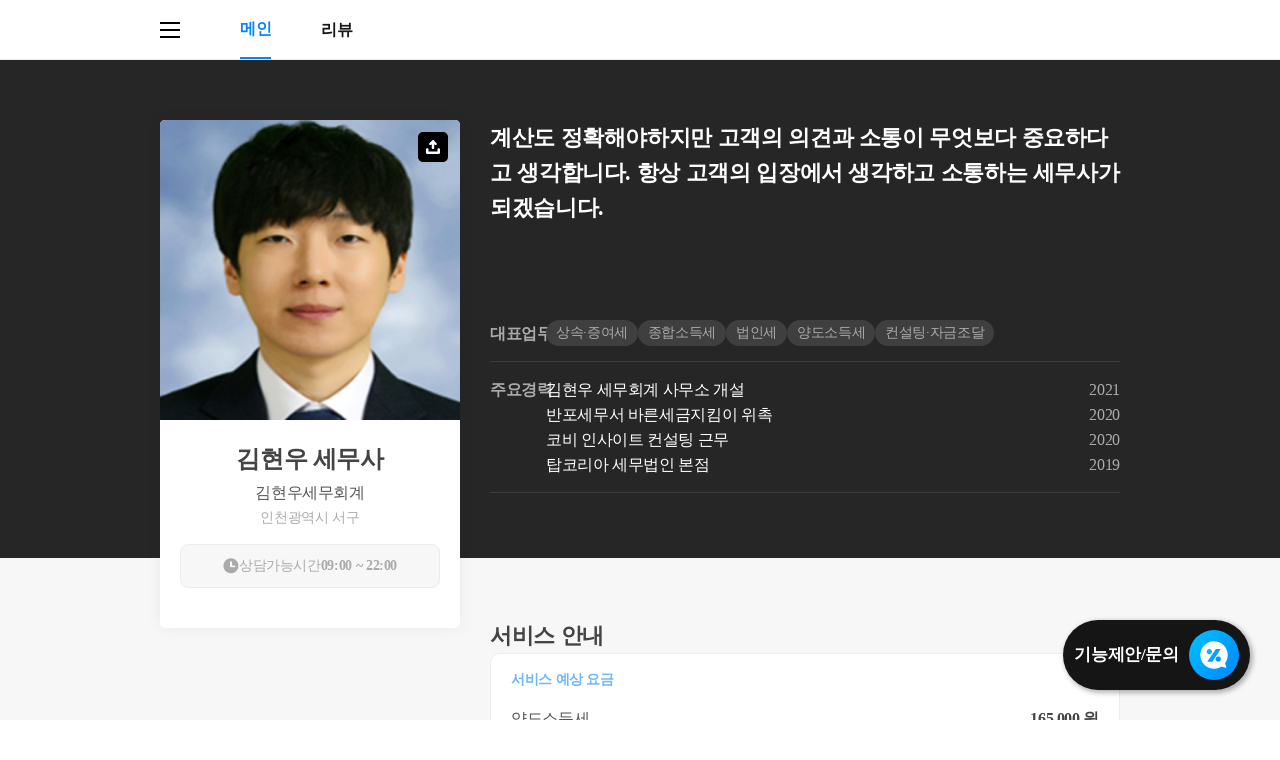

--- FILE ---
content_type: text/html; charset=utf-8
request_url: https://taxly.kr/expert/9020-%EA%B9%80%ED%98%84%EC%9A%B0-%EC%84%B8%EB%AC%B4%EC%82%AC
body_size: 56936
content:
<!doctype html>
<html data-n-head-ssr lang="ko" data-n-head="%7B%22lang%22:%7B%22ssr%22:%22ko%22%7D%7D">
  <head >
    <title>김현우 세무사 - 김현우세무회계 | TAXLY.KR (택슬리)</title><meta data-n-head="ssr" charset="utf-8"><meta data-n-head="ssr" http-equiv="X-UA-Compatible" content="IE=edge"><meta data-n-head="ssr" name="viewport" content="width=device-width, initial-scale=1.0, maximum-scale=1.0, user-scalable=0"><meta data-n-head="ssr" name="author" content="taxly"><meta data-n-head="ssr" name="publisher" content="taxly"><meta data-n-head="ssr" name="robots" content="index, follow"><meta data-n-head="ssr" name="google-site-verification" content="Nx8y1Np__FyhDKuBV6pwQM8ixbInhSmYs1McEPkdpXs"><meta data-n-head="ssr" name="naver-site-verification" content="d76d9d6fe86e4f3cf93f684fd1f17706fb4254ed"><meta data-n-head="ssr" name="naver-site-verification" content="74bdc01be2fe93716a75021f3b616348039f2db9"><meta data-n-head="ssr" data-hid="description" name="description" content="상속∙증여세, 종합소득세, 법인세, 양도소득세, 컨설팅∙자금조달 언제나 친절하고 성실하게 대하겠습니다.  계산도 정확해야하지만 고객의 의견과 소통이 무엇보다 중요하다고 생각합니다. 항상 고객의 입장에서 생각하고 소통하는 세무사가 되겠습니다. 양도소득세,기장 신고대행,경정청구,비상장 주식"><meta data-n-head="ssr" name="robots" content="index, follow"><meta data-n-head="ssr" property="og:type" content="website"><meta data-n-head="ssr" property="og:locale" content="ko_KR"><meta data-n-head="ssr" property="og:site_name" content="TAXLY.택슬리"><meta data-n-head="ssr" data-hid="ogTitle" property="og:title" content="김현우 세무사 - 김현우세무회계 | TAXLY.KR (택슬리)"><meta data-n-head="ssr" data-hid="ogDescription" property="og:description" content="/ 전문가"><meta data-n-head="ssr" data-hid="ogImage" property="og:image" content="https://s3.ap-northeast-2.amazonaws.com/taxtalkfilesvr/img/19aa4da9c490f546_1650355505698.jpg"><meta data-n-head="ssr" data-hid="ogUrl" property="og:url" content="https://taxly.kr/expert/9020-김현우-세무사"><meta data-n-head="ssr" data-hid="keywords" name="keywords" content="김현우세무사,김현우세무회계"><link data-n-head="ssr" rel="shortcut icon" type="image/x-icon" href="https://cdn.taxly.kr/favicon/favicon.ico"><link data-n-head="ssr" rel="apple-touch-icon" type="image/x-icon" href="https://cdn.taxly.kr/favicon/apple_favicon_72.png"><link data-n-head="ssr" rel="apple-touch-icon-precomposed" type="image/x-icon" href="https://cdn.taxly.kr/favicon/apple_favicon_72.png"><link data-n-head="ssr" rel="apple-touch-icon-precomposed" sizes="96x96" type="image/x-icon" href="https://cdn.taxly.kr/favicon/apple_favicon_96.png"><link data-n-head="ssr" rel="apple-touch-icon-precomposed" sizes="144x144" type="image/x-icon" href="https://cdn.taxly.kr/favicon/apple_favicon_144.png"><link data-n-head="ssr" rel="apple-touch-icon-precomposed" sizes="192x192" type="image/x-icon" href="https://cdn.taxly.kr/favicon/apple_favicon_192.png"><link data-n-head="ssr" rel="stylesheet" href="//cdn.jsdelivr.net/npm/xeicon@2.3.3/xeicon.min.css"><link data-n-head="ssr" rel="canonical" href="https://taxly.kr/expert/9020-김현우-세무사" id="canonical"><script data-n-head="ssr" src="https://www.googletagmanager.com/gtag/js?id=G-GERJLM30XW" async></script><script data-n-head="ssr" data-hid="gtag-init" type="text/javascript" charset="utf-8">
          window.dataLayer = window.dataLayer || [];
          function gtag(){dataLayer.push(arguments);}
          gtag('js', new Date());
          gtag('config', 'G-GERJLM30XW');
        </script><script data-n-head="ssr" type="application/ld+json">
            {
              "@context": "https://schema.org",
              "@type": "WebSite",
              "url": "https://taxly.kr/",
              "potentialAction": {
                "@type": "SearchAction",
                "target": {
                  "@type": "EntryPoint",
                  "urlTemplate": "https://taxly.kr/qna?r=true&c=,&q={search_term_string}&offset=0"
                },
                "query-input": "required name=search_term_string"
              }
            }
            </script><script data-n-head="ssr" src="//dynamic.criteo.com/js/ld/ld.js?a=95565" type="text/javascript" async></script><script data-n-head="ssr" src="https://developers.kakao.com/sdk/js/kakao.min.js" type="text/javascript" id="kakao"></script><script data-n-head="ssr" src="//log1.toup.net/mirae_log_chat_common.js?adkey=rpufh" async charset="UTF-8"></script><script data-n-head="ssr" data-hid="gtm-script">if(!window._gtm_init){window._gtm_init=1;(function(w,n,d,m,e,p){w[d]=(w[d]==1||n[d]=='yes'||n[d]==1||n[m]==1||(w[e]&&w[e][p]&&w[e][p]()))?1:0})(window,navigator,'doNotTrack','msDoNotTrack','external','msTrackingProtectionEnabled');(function(w,d,s,l,x,y){w[x]={};w._gtm_inject=function(i){if(w.doNotTrack||w[x][i])return;w[x][i]=1;w[l]=w[l]||[];w[l].push({'gtm.start':new Date().getTime(),event:'gtm.js'});var f=d.getElementsByTagName(s)[0],j=d.createElement(s);j.async=true;j.src='https://www.googletagmanager.com/gtm.js?id='+i;f.parentNode.insertBefore(j,f);}})(window,document,'script','dataLayer','_gtm_ids','_gtm_inject')}</script><script data-n-head="ssr" type="application/ld+json">{
            "@context": "https://schema.org",
            "@type": "WebSite",
            "url": "https://taxly.kr/",
            "potentialAction": {
              "@type": "SearchAction",
              "target": "https://taxly.kr/expert?q={search_term_string}",
              "query-input": "required name=search_term_string"
            }
          }</script><script data-n-head="ssr" type="application/ld+json">{
              "@context": "http://schema.org",
              "@type" : "BreadcrumbList",
              "itemListElement": [{
                "@type": "ListItem",
                "position": 1,
                "name": "택슬리",
                "item": "https://taxly.kr"
              }]
              }</script><script data-n-head="ssr" type="application/ld+json">{
              "@context"      : "http://schema.org",
              "@type"         : "ProfessionalService",
              "@id"           : "https://taxly.kr/expert/9020-김현우-세무사",
              "name"          : "김현우 세무사 - 김현우세무회계 | TAXLY.KR (택슬리)",
              "image"         : "https://s3.ap-northeast-2.amazonaws.com/taxtalkfilesvr/img/19aa4da9c490f546_1650355505698.jpg",
              "alternataName" : "김현우세무회계",
              "description"   : "상속∙증여세, 종합소득세, 법인세, 양도소득세, 컨설팅∙자금조달 언제나 친절하고 성실하게 대하겠습니다.  계산도 정확해야하지만 고객의 의견과 소통이 무엇보다 중요하다고 생각합니다. 항상 고객의 입장에서 생각하고 소통하는 세무사가 되겠습니다. 양도소득세,기장 신고대행,경정청구,비상장 주식",
              "email"         : "musiki2@naver.com",
              "telephone"     : "0507-0464-9020",
              "hasMap"        : "https://www.google.com/maps/search/김현우세무회계",
              "address"       : {
                "@type"  :"PostalAddress",
                "streetAddress"   : "인천광역시 서구 이음5로 76",
                "addressCountry"  : "South Korea"
                }
              }</script><link rel="preload" href="/_nuxt/31457f4.js" as="script"><link rel="preload" href="/_nuxt/f899f78.js" as="script"><link rel="preload" href="/_nuxt/621ffae.js" as="script"><link rel="preload" href="/_nuxt/8cbd3d7.js" as="script"><link rel="preload" href="/_nuxt/4c66661.js" as="script"><link rel="preload" href="/_nuxt/7d15d27.js" as="script"><link rel="preload" href="/_nuxt/bb04ede.js" as="script"><link rel="preload" href="/_nuxt/06bd3cf.js" as="script"><link rel="preload" href="/_nuxt/cdbe09a.js" as="script"><style data-vue-ssr-id="2dc49796:0 081fc880:0 75208dab:0 6a6e101b:0 d3ab0358:0 4dd1c92a:0 91fec72a:0 6a1657f3:0 59a23577:0 828602d4:0 d416dcf0:0 59818100:0 c4132d24:0 33c62b62:0 8f8a6894:0 3076f464:0 7505aa34:0 37ee0644:0 df452f7c:0">.border_box{border:1px solid #ececec;background:#fff;border-radius:10px;-webkit-box-shadow:0 0 15px rgba(215,220,220,.5);box-shadow:0 0 15px rgba(215,220,220,.5)}.button_submit,.button_submit_45{height:40px;color:#fff;background:#0086ff;border-radius:5px;line-height:40px;-webkit-transition:.3s;transition:.3s;text-align:center;cursor:pointer}.button_submit:hover,.button_submit_45:hover{opacity:.8;-webkit-transition:.3s;transition:.3s}.button_submit_45{height:45px;line-height:45px;border-radius:10px}.label_input{margin:10px 0}.label_input label{display:-webkit-box;display:-ms-flexbox;display:flex;-webkit-box-align:center;-ms-flex-align:center;align-items:center;font-weight:500;color:#000;margin-bottom:10px}.label_input label.required:before{content:"*";height:12px;display:inline-block;margin-right:3px;color:#0086ff}.label_input input,.label_input select{height:42px;padding:0 15px;border:1px solid #ececec;border-radius:6px;font-size:inherit;font-weight:400;-webkit-transition:.3s;transition:.3s}.label_input input:focus,.label_input select:focus{-webkit-transition:.3s;transition:.3s;border:1px solid #0086ff}.label_input input:disabled,.label_input select:disabled{background:#f5f5f5}.form_input{height:42px;padding:0 15px;border:1px solid #ececec;border-radius:5px;font-size:inherit;font-weight:400;-webkit-transition:.3s;transition:.3s}.form_input:focus{-webkit-transition:.3s;transition:.3s;border:1px solid #0086ff!important}.tag_ver2{overflow:hidden;text-overflow:ellipsis;white-space:nowrap}.tag_ver2.nowrap{overflow:unset;white-space:unset}.tag_ver2 span{margin-right:5px;font-size:12px;line-height:140%;color:inherit}.tag_ver2 span:before{content:"#"}.transition_dropdown{-webkit-transition:height .35s;transition:height .35s}.transition_dropdown-enter,.transition_dropdown-leave-to{opacity:0}.transition_dropdown-enter-to,.transition_dropdown-leave{opacity:1}.transition_dropdown-enter-active,.transition_dropdown-enter-leave{-webkit-transition:opacity .3s ease-in;transition:opacity .3s ease-in}.transition_down-enter,.transition_down-leave-to{overflow:hidden;max-height:0;opacity:0}.transition_down-enter-to,.transition_down-leave{overflow:hidden;max-height:600px;opacity:1}.transition_down-enter-active,.transition_down-enter-leave{-webkit-transition:all .5s ease-in-out;transition:all .5s ease-in-out}@-webkit-keyframes text-translateY{0%{-webkit-transform:translateY(0);transform:translateY(0)}20%{-webkit-transform:translateY(-.5em);transform:translateY(-.5em)}40%{-webkit-transform:translateY(.25em);transform:translateY(.25em)}60%{-webkit-transform:translateY(-.125em);transform:translateY(-.125em)}80%{-webkit-transform:translateY(0);transform:translateY(0)}}@keyframes text-translateY{0%{-webkit-transform:translateY(0);transform:translateY(0)}20%{-webkit-transform:translateY(-.5em);transform:translateY(-.5em)}40%{-webkit-transform:translateY(.25em);transform:translateY(.25em)}60%{-webkit-transform:translateY(-.125em);transform:translateY(-.125em)}80%{-webkit-transform:translateY(0);transform:translateY(0)}}@-webkit-keyframes small-translateY{0%{-webkit-transform:translateY(0);transform:translateY(0)}50%{-webkit-transform:translateY(-4px);transform:translateY(-4px)}to{-webkit-transform:translateY(0);transform:translateY(0)}}@keyframes small-translateY{0%{-webkit-transform:translateY(0);transform:translateY(0)}50%{-webkit-transform:translateY(-4px);transform:translateY(-4px)}to{-webkit-transform:translateY(0);transform:translateY(0)}}
@font-face{font-family:"SpoqaHanSansNeo";font-style:normal;font-display:swap;font-weight:400;src:url(/_nuxt/fonts/SpoqaHanSansNeo-Regular.452bf15.woff2) format("woff2"),url(/_nuxt/fonts/SpoqaHanSansNeo-Regular.4af655e.woff) format("woff")}@font-face{font-family:"SpoqaHanSansNeo";font-style:normal;font-display:swap;font-weight:500;src:url(/_nuxt/fonts/SpoqaHanSansNeo-Medium.8589927.woff2) format("woff2"),url(/_nuxt/fonts/SpoqaHanSansNeo-Medium.8231200.woff) format("woff")}@font-face{font-family:"SpoqaHanSansNeo";font-style:normal;font-display:swap;font-weight:700;src:url(/_nuxt/fonts/SpoqaHanSansNeo-Bold.1db1803.woff2) format("woff2"),url(/_nuxt/fonts/SpoqaHanSansNeo-Bold.dc75532.woff) format("woff")}:not(strong,em,u,s,style){font-family:"SpoqaHanSansNeo",sans-serif;color:#151515;line-height:150%}.font-40b{font-size:40px;font-weight:700}.font-35b{font-size:35px;font-weight:700}.font-30b{font-size:30px;font-weight:700;line-height:160%}.font-30r{font-size:30px;font-weight:400}.font-28b{font-size:28px}.font-24b,.font-28b{font-weight:700;line-height:160%}.font-24b{font-size:24px}.font-24m{font-weight:500}.font-24m,.font-24r{font-size:24px;line-height:160%}.font-24r{font-weight:400}.font-25b{font-size:25px;font-weight:700}.font-25m{font-size:25px;font-weight:500}.font-25r{font-size:25px;font-weight:400}.font-22b{font-size:22px;font-weight:700;line-height:160%}@media screen and (max-width:699px){.font-22b{font-size:20px}}.font-22m{font-size:22px;font-weight:500;line-height:160%}@media screen and (max-width:699px){.font-22m{font-size:20px}}.font-22r{font-size:22px;font-weight:400;line-height:160%}@media screen and (max-width:699px){.font-22r{font-size:20px}}.font-20r{font-weight:400}.font-20m,.font-20r{font-size:20px;line-height:160%}.font-20m{font-weight:500}.font-20b{font-size:20px}.font-18b,.font-20b{font-weight:700;line-height:160%}.font-18b{font-size:18px}.font-18m{font-weight:500}.font-18m,.font-18r{font-size:18px;line-height:160%}.font-18r{font-weight:400}.font-17b{font-size:17px;font-weight:700}.font-17m{font-size:17px;font-weight:500}.font-17r{font-size:17px;font-weight:400}.font-16b{font-weight:700}.font-16b,.font-16m{font-size:16px;line-height:160%}.font-16m{font-weight:500}.font-16r{font-size:16px;font-weight:400;line-height:160%}.font-15b{font-size:15px;font-weight:700}.font-15r{font-size:15px;font-weight:400}.font-15m{font-size:15px;font-weight:500}.font-14r{font-weight:400}.font-14m,.font-14r{font-size:14px;line-height:160%}.font-14m{font-weight:500}.font-14b{font-size:14px;font-weight:700;line-height:160%}.font-13b{font-size:13px;font-weight:700}.font-13m{font-size:13px;font-weight:500}.font-13r{font-size:13px;font-weight:400}.font-12b{font-weight:700}.font-12b,.font-12m{font-size:12px;line-height:160%}.font-12m{font-weight:500}.font-12r{font-size:12px;font-weight:400;line-height:160%}.font-10b{font-size:10px;font-weight:700}.font-10m{font-size:10px;font-weight:500}.font-10r{font-size:10px;font-weight:400}#app{--normal-color:#151515;--tab-bar-color:rgba(21,21,21,0.9);--deep-gray-color:#9d9d9d;--light-gray-color:#e9e9e9;--background-gray-color:#f7f7f7;--common-gray-color:#c2c2c2;--white-color:#fff;--header-color:hsla(0,0%,100%,0.95);--overlay-color:rgba(0,0,0,0.7);--orange-color:#ffa800;--error-color:red;--box-shadow:rgba(15,15,15,0.07);--color1:#e6f7ff;--color2:#a6d8ff;--color3:#6db7fb;--color4:#55d6ff;--color5:#0086ff;--color6:#00396d;--color7:rgba(0,57,109,0.8)}#app.expert{--color1:#e6f0ff;--color2:#a6afff;--color3:#6d7bfb;--color4:#b491ff;--color5:#5d5afa;--color6:#2d3a80;--color7:rgba(45,58,128,0.8)}.rounded-7{border-radius:7px}.rounded-10{border-radius:10px}.rounded-20{border-radius:20px}.rounded-100{border-radius:100px}.cursor{cursor:pointer}.df,.df_ac{display:-webkit-box;display:-ms-flexbox;display:flex}.df_ac{-webkit-box-align:center;-ms-flex-align:center;align-items:center}.df_jc{display:-webkit-box;display:-ms-flexbox;display:flex;-webkit-box-pack:center;-ms-flex-pack:center;justify-content:center}.df_sb{display:-webkit-box;display:-ms-flexbox;display:flex;-webkit-box-pack:justify;-ms-flex-pack:justify;justify-content:space-between}.radio{width:17px;height:17px;border:1px solid var(--deep-gray-color);border-radius:100%;position:relative}.radio.on:after{position:absolute;content:"";background-color:var(--color5);width:9px;height:9px;border-radius:100%;top:3px;left:3px}.recommend{padding:20px;display:-webkit-box;display:-ms-flexbox;display:flex;-webkit-box-orient:vertical;-webkit-box-direction:normal;-ms-flex-direction:column;flex-direction:column;position:relative;background-color:#03704b;border-radius:10px;margin-bottom:15px;-webkit-box-pack:center;-ms-flex-pack:center;justify-content:center;cursor:pointer;-webkit-transition:all .23s;transition:all .23s}@media(hover:hover){.recommend:hover{background-color:#014a31}}.recommend .title{font-weight:700;font-size:20px;color:#fff;margin-bottom:4px}@media screen and (max-width:699px){.recommend .title{font-size:17px}}.recommend .title .main{display:none}@media screen and (max-width:699px){.recommend .title .main{display:block}}.recommend .coffee-img{position:absolute;right:15px;top:15px}.recommend .font-15r{color:var(--white-color)}@media screen and (max-width:699px){.recommend .font-15r{font-size:13px}}.opacity-enter-active,.opacity-leave-active{-webkit-transition:all .5s;transition:all .5s}.opacity-enter,.opacity-leave-to{opacity:0}.opacity-enter-to,.opacity-leave{opacity:1}.dropdown-enter-active,.dropdown-leave-active{-webkit-transition:all .5s;transition:all .5s}.dropdown-enter,.dropdown-leave-to{-webkit-transform:translateY(-40px);transform:translateY(-40px);opacity:0}.dropdown-enter-to,.dropdown-leave{-webkit-transform:translate(0);transform:translate(0);opacity:1}.hamburger-enter-active,.hamburger-leave-active{-webkit-transition:all .5s ease-in-out;transition:all .5s ease-in-out}.hamburger-enter,.hamburger-leave-to{-webkit-transform:translate(-450px);transform:translate(-450px)}.hamburger-enter-to,.hamburger-leave{-webkit-transform:translate(0);transform:translate(0)}.fade{-webkit-animation-name:fade;-webkit-animation-duration:.5s;animation-name:fade;animation-duration:.5s}@-webkit-keyframes fade{0%{opacity:.2}to{opacity:1}}@keyframes fade{0%{opacity:.2}to{opacity:1}}.slide-down-enter-active,.slide-down-leave-active{-webkit-transition:all 1s;transition:all 1s;-webkit-transform:scaleY(0);transform:scaleY(0)}.slide-down-enter,.slide-down-enter-to,.slide-down-leave,.slide-down-leave-to{-webkit-transform:translate(0);transform:translate(0)}.hover-card{-webkit-transition:all .23s ease-in-out;transition:all .23s ease-in-out}@media(hover:hover){.hover-card:hover{-webkit-transform:translateY(-4px);transform:translateY(-4px);-webkit-box-shadow:4px 4px 0 var(--box-shadow);box-shadow:4px 4px 0 var(--box-shadow);opacity:1!important}}.hover-color5{-webkit-transition:all .23s ease-in-out;transition:all .23s ease-in-out}@media(hover:hover){.hover-color5:hover{color:var(--color5)!important}}.hover-color-black{-webkit-transition:all .23s ease-in-out;transition:all .23s ease-in-out}@media(hover:hover){.hover-color-black:hover{color:#151515!important}}.hover-color6{-webkit-transition:all .23s ease-in-out;transition:all .23s ease-in-out}@media(hover:hover){.hover-color6:hover{color:var(--color6)!important}}.hover-color3{-webkit-transition:all .23s ease-in-out;transition:all .23s ease-in-out}@media(hover:hover){.hover-color3:hover{color:var(--color3)!important}}.hover-color2{-webkit-transition:all .23s ease-in-out;transition:all .23s ease-in-out}@media(hover:hover){.hover-color2:hover{color:var(--color2)!important}}.hover-bgcolor5{-webkit-transition:all .23s ease-in-out;transition:all .23s ease-in-out}@media(hover:hover){.hover-bgcolor5:hover{background-color:var(--color5)!important}}.hover-bgcolor3{-webkit-transition:all .23s ease-in-out;transition:all .23s ease-in-out}@media(hover:hover){.hover-bgcolor3:hover{background-color:var(--color3)!important}}.hover-bgcolor2{-webkit-transition:all .23s ease-in-out;transition:all .23s ease-in-out}@media(hover:hover){.hover-bgcolor2:hover{background-color:var(--color2)!important}}.hover-bgcolor1{-webkit-transition:all .23s ease-in-out;transition:all .23s ease-in-out}@media(hover:hover){.hover-bgcolor1:hover{background-color:var(--color1)!important}}.hover-opc{-webkit-transition:all .23s ease-in-out;transition:all .23s ease-in-out}@media(hover:hover){.hover-opc:hover{opacity:.8}}.hover-gra-blue{-webkit-transition:all .23s ease-in-out;transition:all .23s ease-in-out}@media(hover:hover){.hover-gra-blue:hover{background:linear-gradient(359.71deg,#0086ff .25%,#61b3ff 41.7%)!important}}.tooltip{position:relative}.tooltip:before{border-top:6px solid var(--color3);border-left:6px solid hsla(0,0%,100%,0);border-right:6px solid hsla(0,0%,100%,0);content:"";bottom:110%}.tooltip:after,.tooltip:before{position:absolute;opacity:0;-webkit-transition:all .18s ease-out .18s;transition:all .18s ease-out .18s;left:50%;-webkit-transform:translate(-50%,10px);transform:translate(-50%,10px)}.tooltip:after{background-color:var(--color3);border-radius:2px;color:var(--white-color);content:attr(tooltip-text);white-space:nowrap;bottom:130%;padding:3px 7px}@media(hover:hover){.tooltip:hover:before{opacity:1;-webkit-transform:translate(-50%);transform:translate(-50%)}.tooltip:hover:after{opacity:1;-webkit-transform:translate(-50%,1px);transform:translate(-50%,1px)}}@-webkit-keyframes movement{0%{-webkit-transform:translateY(10px);transform:translateY(10px)}50%{-webkit-transform:translateY(-10px);transform:translateY(-10px)}to{-webkit-transform:translateY(10px);transform:translateY(10px)}}@keyframes movement{0%{-webkit-transform:translateY(10px);transform:translateY(10px)}50%{-webkit-transform:translateY(-10px);transform:translateY(-10px)}to{-webkit-transform:translateY(10px);transform:translateY(10px)}}@font-face{font-family:"Pretendard";font-style:normal;font-display:swap;font-weight:300;src:url(/_nuxt/fonts/Pretendard-Light.27c9a07.woff2) format("woff2"),url(/_nuxt/fonts/Pretendard-Light.40808ea.woff) format("woff")}@font-face{font-family:"Pretendard";font-style:normal;font-display:swap;font-weight:400;src:url(/_nuxt/fonts/Pretendard-Regular.6090e6b.woff2) format("woff2"),url(/_nuxt/fonts/Pretendard-Regular.ab56c53.woff) format("woff")}@font-face{font-family:"Pretendard";font-style:normal;font-display:swap;font-weight:500;src:url(/_nuxt/fonts/Pretendard-Medium.ea235f1.woff2) format("woff2"),url(/_nuxt/fonts/Pretendard-Medium.f902522.woff) format("woff")}@font-face{font-family:"Pretendard";font-style:normal;font-display:swap;font-weight:700;src:url(/_nuxt/fonts/Pretendard-Bold.0676c88.woff2) format("woff2"),url(/_nuxt/fonts/Pretendard-Bold.f6866c5.woff) format("woff")}.app-pro{background:#222}.app-pro :not(strong,em,u,s,style){font-family:"Pretendard",sans-serif}.taxly-white{color:#fff}.taxly-sec{color:#6db7fb}.taxly-primary{color:#0086ff}.taxly-gray-3{color:#ececec}.taxly-gray-2{color:#aaa}.taxly-expert-gray-1{background:#262626}.taxly-expert-gray-2{background:#2b2b2b}.global-font-pretendard :not(strong,em,u,s,style){font-family:"Pretendard",sans-serif}
a,abbr,acronym,address,applet,article,aside,audio,big,blockquote,body,br,button,canvas,caption,center,cite,code,dd,del,details,dfn,div,dl,dt,em,embed,fieldset,figcaption,figure,footer,form,h1,h2,h3,h4,h5,h6,header,hgroup,html,i,iframe,img,input,ins,kbd,label,legend,li,mark,menu,nav,object,ol,output,p,pre,q,ruby,s,samp,section,small,span,strike,sub,summary,sup,table,tbody,td,textarea,tfoot,th,thead,time,tr,tt,u,ul,var,video{margin:0;padding:0;border:0;-webkit-box-sizing:border-box;box-sizing:border-box;color:#444;line-height:1.2;letter-spacing:-.36px}article,aside,details,figcaption,figure,footer,header,hgroup,menu,nav,section{display:block}a{display:inline-block;color:inherit}a,a:active,a:hover{text-decoration:none}img{border:none;vertical-align:middle}li,ol,ul{list-style:none}table{border-collapse:collapse;border-spacing:0}fieldset{border:none}legend{width:1px;height:1px;overflow:hidden;visibility:hidden;line-height:0;font-size:0;position:absolute;left:-999px}button,input[type=button]{padding:0;margin:0;border:none;vertical-align:middle;cursor:pointer;background:transparent}input{margin:0;padding:0;border:0}input[type=password]::-ms-clear,input[type=text]::-ms-clear{display:none}textarea{resize:none}button,input,select,textarea{outline:none;-moz-appearance:none;-webkit-appearance:none;background:transparent}input[type=password]:focus,input[type=text]:focus,select:focus,textarea:focus{-webkit-transition:.3s;transition:.3s;border-color:#0086ff}button:focus{outline:0}input[type=number],input[type=password],input[type=text]{padding:10px;width:100%;background-color:#fff;font-size:18px;font-weight:700;border-radius:0}select{height:40px;font-weight:700;padding-right:15px;border:none;border-bottom:2px solid #000;font-size:18px;border-radius:0}select::-ms-expand{display:none}textarea{padding:16px;width:100%;background-color:#fff;border:1px solid #e8e8e8;font-size:14px;border-radius:2px}input::-webkit-input-placeholder, textarea::-webkit-input-placeholder{color:#aaa;font-size:14px;line-height:1.5;font-weight:400}input::-moz-placeholder, textarea::-moz-placeholder{color:#aaa;font-size:14px;line-height:1.5;font-weight:400}input:-ms-input-placeholder, textarea:-ms-input-placeholder{color:#aaa;font-size:14px;line-height:1.5;font-weight:400}input::-ms-input-placeholder, textarea::-ms-input-placeholder{color:#aaa;font-size:14px;line-height:1.5;font-weight:400}input::placeholder,textarea::placeholder{color:#aaa;font-size:14px;line-height:1.5;font-weight:400}input[type=radio]{display:none;-webkit-appearance:radio}input[type=checkbox]{display:none;-webkit-appearance:checkbox}input:-moz-read-only{background:#f5f5f5}input:read-only{background:#f5f5f5}pre{white-space:break-spaces;word-break:break-all!important;font-weight:300;line-height:26px;color:#000}.font_14{font-size:14px;line-height:20px}.font_16{font-size:16px;line-height:24px}.font_18{font-size:18px}.font_20{font-size:20px;line-height:29px}.link{color:#a2a2a2;font-weight:500;line-height:22px}.link,.under{text-decoration:underline!important}.bold{font-weight:700}.lh_26{line-height:26px}.container{width:calc(100% - 40px);max-width:1180px;margin:0 auto}.top_banner{height:150px;padding-top:55px;margin-bottom:73px;background:#20325b}.top_banner h1{color:#fff;font-size:29px;font-weight:500;display:inline-block;margin-bottom:5px}.top_banner h2{color:#fff;font-size:18px;font-weight:300;margin-top:3px}.mx-calendar-content .cell.disabled{background-color:#fff!important}.mx-calendar-content .cell.disabled div{color:#eee}.mx-calendar-content .cell{background-color:#f3f9fe}.mx-calendar-content .cell:not(.disabled):hover{background-color:#bce1ff!important}.mx-calendar-content .cell.active div{color:#fff}.mx-calendar-content .cell.active{color:#fff;background-color:#0086ff!important}.clearfix2:after,.clearfix:after{content:"";display:block;clear:both}.clearfix2>:first-child,.clearfix>*{float:left}.clearfix2>:nth-child(2){float:right}.ellipsis{display:inline-block;white-space:nowrap;width:100%}.ellipsis,.ellipsis2{overflow:hidden;text-overflow:ellipsis}.ellipsis2{word-wrap:break-word;display:-webkit-box;-webkit-line-clamp:2;-webkit-box-orient:vertical}.has_right_border{margin-right:20px;position:relative}.has_right_border:after{content:"";display:inline-block;position:absolute;right:-10px;top:50%;-webkit-transform:translateY(-50%);transform:translateY(-50%);width:1px;height:8px;background:#bebebe}.centerT{text-align:center}.rightT{text-align:right}.leftT{text-align:left}.center_mg{margin:0 auto}.floatL{float:left}.floatR{float:right!important}span{font-size:inherit;color:inherit}.readonly{background-color:#f2f2f2!important;color:#ccc}.img_box{position:relative;overflow:hidden}.img_box img{position:absolute;top:50%;left:50%;-webkit-transform:translate(-50%,-50%);transform:translate(-50%,-50%)}.mo_none{display:block}.pc_none,.pc_none_flex{display:none}.pc_only{display:block}.mo_only{display:none}.mo_none_only{display:block}.not_scroll,.over_hidden{overflow:hidden}.not_scroll{position:fixed;width:100%;height:100%}.not_scroll section{position:relative;top:0}.text_hidden{overflow:hidden;display:block;border:0;margin:-1px;width:1px!important;height:1px!important;clip:rect(1px,1px,1px,1px);-webkit-clip-path:inset(50%);clip-path:inset(50%)}.bg_select{border:1px solid #ececec;padding:0 23px 0 8px;background:#f4f4f4 url(https://cdn.taxly.kr/assets/img/icons/select_arrow.png) no-repeat center right 8px}.bg_w_border{background-color:#fff;border:1px solid #ececec;border-radius:10px 10px}.bg_w_border_ontop{background-color:#fff;border:1px solid #ececec;border-radius:10px 10px 0 0}.flex_a_center,.flex_aj_center{display:-webkit-box;display:-ms-flexbox;display:flex;-webkit-box-align:center;-ms-flex-align:center;align-items:center}.flex_aj_center{-webkit-box-pack:center;-ms-flex-pack:center;justify-content:center}.flex_s_bet{display:-webkit-box;display:-ms-flexbox;display:flex;-webkit-box-pack:justify;-ms-flex-pack:justify;justify-content:space-between}.none{display:none}.pd_none{padding:0!important}.blank_padding{padding:50px 0}.on_buttons{border-color:#0086ff!important;-webkit-transition:all .5s;transition:all .5s}.on_buttons,.on_recommend_bg{color:#0086ff!important;background-color:#f1f7ff}.on_buttons i{color:#0086ff}.text_overflow{overflow:hidden;padding-bottom:1px;text-overflow:ellipsis;white-space:nowrap}.blind{overflow:hidden;clip:rect(1px,1px,1px,1px);position:absolute;width:1px;height:1px}.br_10px{border-radius:10px!important}.radio_wrap{position:relative}.radio_wrap input[type=radio]{display:none}.radio_wrap input[type=radio]+label{width:16px;height:16px;border:1px solid #979797;border-radius:50%;position:absolute;cursor:pointer;display:inline-block;margin-top:5px}.radio_wrap input[type=radio]+label:after{content:"";position:absolute;width:8px;height:8px;background:#4a90e2;border-radius:50%;top:50%;left:50%;-webkit-transform:translate(-50%,-50%);transform:translate(-50%,-50%);display:none}.radio_wrap input[type=radio]+label+label{width:calc(100% - 26px);padding-left:26px;cursor:pointer;font-size:15px;margin-right:40px;word-break:normal}.radio_wrap input[type=radio]:checked+label:after{display:block}.check_wrap input[type=checkbox]+label{position:relative;width:22px;height:22px;border:1px solid #4b4b4b;border-radius:50%;margin-right:8px;cursor:pointer;display:inline-block}.check_wrap input[type=checkbox]+label:after{position:absolute;width:13px;height:10px;left:4px;top:5px;content:"";background:url(https://cdn.taxly.kr/assets/img/icons/check_icon.png) 50% no-repeat;background-size:13px;display:none}.check_wrap input[type=checkbox]+label+label{font-size:15px;font-weight:500;line-height:22px;color:#4b4b4b;vertical-align:top;cursor:pointer;word-break:normal;display:inline-block}.check_wrap input[type=checkbox]:checked+label:after{display:block}.check_wrap2 input[type=checkbox]+label{position:relative;width:35px;height:35px;border:1px solid #bbb;background:#fff;margin-right:7px;cursor:pointer;display:inline-block}.check_wrap2 input[type=checkbox]+label:after{position:absolute;width:100%;height:100%;left:0;top:0;content:"";background:url(https://cdn.taxly.kr/assets/img/icons/check_icon2.png) 50% no-repeat;background-size:35px;display:none}.check_wrap2 input[type=checkbox]+label+label{font-size:15px;font-weight:500;line-height:35px;color:#575757;vertical-align:top;cursor:pointer;margin-right:25px;word-break:normal;display:inline-block}.check_wrap2 input[type=checkbox]:checked+label:after{display:block}.check_wrap2.check_wrap3 input[type=checkbox]+label{margin-right:12px}.check_wrap2.check_wrap3>div{width:80%}.width_49{width:49%}.width_50{width:50%!important}.width_80{width:80%!important}.width_100{width:100%!important}.wd_100{width:100%}.mt10{margin-top:10px}.mt20{margin-top:20px}.mt30{margin-top:30px}.mb20{margin-bottom:20px}.ml20{margin-left:20px}.mt40{margin-top:40px}.mb10{margin-bottom:10px}.pt50{padding-top:20px}.job_blue{color:#5978a9!important}.job_blue_bg{background-color:#5978a9!important}.job_green{color:#72b1a9!important}.job_green_bg{background-color:#72b1a9!important}.point_txt{color:#000!important;font-weight:500}.black_txt{color:#151515}.black_txt_i{color:#151515!important}.white_txt{color:#fff}.point_gr{color:#10bb90}.point_gr_bg{background-color:#10bb90}.point_bl{color:#0086ff}.point_bl_i{color:#0086ff!important}.point_bl_bg{background-color:#0086ff}.point_red{color:#ff6f48}.point_red_bg{background-color:#ff6f48}.gray_txt{color:#727272}.gray2_txt{color:#747474}.gray3_txt{color:#9d9d9d}.gray3_txt_i{color:#9d9d9d!important}.gray4_txt{color:#a0a7b3!important}.gray3_bg{background-color:#9d9d9d}.gray3_bg_i{background-color:#9d9d9d!important}.gray_light_bg{background-color:#ececec}.white_bg{background-color:#fff}.point_greeb_bg{background-color:#0086ff!important;color:#fff}.dot_blue{color:#0086ff;margin:0 2px}.hover_opacity{opacity:1;-webkit-transition:all .3s;transition:all .3s}.hover_opacity:hover{opacity:.8}.hover_opacity_blue{-webkit-transition:all .3s;transition:all .3s}.hover_opacity_blue:hover{color:#0086ff}.hover_opacity_bold{-webkit-transition:all .3s;transition:all .3s}.hover_opacity_bold:hover,.submit_btn{font-weight:700}.submit_btn{width:100%;height:64px;background:#21325a;color:#fff;font-size:20px;padding:17px 0}.submit_btn.gray_btn{background:#bbb}.btn{height:40px;color:#fff;font-weight:700;background:#21325a}.top_btn{background:#fff;margin:100px auto 50px;width:460px;border:1px solid #d8d8d8;font-size:0;padding:0;cursor:pointer}.top_btn li{width:33.3%;height:64px;border-right:1px solid #d8d8d8;font-size:20px;display:inline-block;line-height:3;text-align:center}.top_btn li:last-child{border:none}.top_btn .selected{color:#fff;font-weight:700;background-color:#21325a}.top_btn_expert{background:#fff;margin:100px auto 50px;width:610px;border:1px solid #d8d8d8;font-size:0;padding:0;cursor:pointer}.top_btn_expert li{width:25%;height:64px;border-right:1px solid #d8d8d8;font-size:20px;display:inline-block;line-height:3;text-align:center}.top_btn_expert li:last-child{border:none}.top_btn_expert .selected{color:#fff;font-weight:700;background-color:#21325a}.position_button{display:none;z-index:99;position:fixed;right:25px;width:90px;height:90px;cursor:pointer;border-radius:100%;-webkit-box-shadow:7px 8px 4px -5px rgba(0,0,0,.26);box-shadow:7px 8px 4px -5px rgba(0,0,0,.26)}.position_button img{width:90px}.position_button.view_side{border-radius:100%}.position_button.view_side i{color:#20325b}.mo_only_flex{display:none}.mo_category_wrap{width:100%;display:none;position:fixed;bottom:0;left:0;z-index:99;height:40px;text-align:center;-webkit-box-align:center;-ms-flex-align:center;align-items:center;cursor:pointer}.mo_category_wrap div,.mo_category_wrap i{color:#fff;line-height:40px}.mo_category_wrap .mo_category_open{-webkit-box-flex:1;-ms-flex-positive:1;flex-grow:1;background-color:#555}.mo_category_wrap .mo_category_write{width:45px;background-color:#000}.notice_text{margin-top:16px;font-size:13px}.form_wrap+.form_wrap{margin-top:20px}.form_wrap{max-width:450px;border:1px solid #d8d8d8;margin:0 auto}.form_wrap .top{width:100%;min-height:160px;background:#0b1528;text-align:center;padding:44px 10px 47px}.form_wrap .top h1{font-size:26px;line-height:38px;font-weight:900;color:#fff;margin-bottom:11px}.form_wrap .top p{font-size:14px;line-height:20px;color:#fff}.form_wrap .bottom{background:#f2f2f2;padding:40px 30px}.form_wrap .bottom h3{font-size:17px}.form_ul li{margin-bottom:30px}.form_ul li:last-child{margin-bottom:0}label.custom{display:-webkit-box;display:-ms-flexbox;display:flex;-webkit-box-pack:start;-ms-flex-pack:start;justify-content:flex-start;-webkit-box-align:center;-ms-flex-align:center;align-items:center;cursor:pointer}label.custom:before{content:"\f0c8";font-family:"Font Awesome 5 Free";margin-right:5px;font-size:17px;margin-top:3px}label.custom.checked:before{content:"\f14a";color:#0086ff}input.custom{display:none!important}header .hamburger{width:100%;height:calc(100% - 49px);position:fixed;left:0;bottom:0;z-index:98;display:none;background:#fff}header .hamburger_show{display:block}header .hamburger_hide{display:none}header .hamburger .ham_overlay{height:100%}header .hamburger .ham_overlay .ham_contain{padding:20px;display:-webkit-box;display:-ms-flexbox;display:flex;-webkit-box-orient:vertical;-webkit-box-direction:normal;-ms-flex-direction:column;flex-direction:column;-webkit-box-pack:justify;-ms-flex-pack:justify;justify-content:space-between;height:100%}header .hamburger .ham_overlay .ham_contain a,header .hamburger .ham_overlay .ham_contain span{font-size:18px;font-weight:700;cursor:pointer}header .hamburger .ham_overlay .ham_contain .ham_content div{margin-bottom:30px;-webkit-transition:all .3 ease;transition:all .3 ease}header .hamburger .ham_overlay .ham_contain .arrow2{-webkit-transition:all .3s ease;transition:all .3s ease;width:19px;margin-top:-5px}header .hamburger .ham_overlay .ham_contain .ham_content{-webkit-transition:all .3s;transition:all .3s;overflow-y:scroll}header .hamburger .ham_overlay .ham_contain .ham_content .ham_i_hover_eff{-webkit-transform:rotate(180deg);transform:rotate(180deg)}header .hamburger .ham_overlay .ham_bottom{bottom:33px;left:0;right:0;margin:0 auto;width:100%}header .hamburger .ham_overlay .ham_bottom .ham_btn_lg{font-size:18px;font-weight:500;background:#0086ff;border-radius:10px;padding:12px 0;width:180px;text-align:center;color:#fff;display:-webkit-box;display:-ms-flexbox;display:flex;-webkit-box-pack:center;-ms-flex-pack:center;justify-content:center}header .hamburger .ham_overlay .ham_bottom .mr_15{margin-right:10px}header .hamburger .ham_overlay .ham_contain .ham_quo_drop{-webkit-transition:all .3s ease;transition:all .3s ease;margin-top:15px;margin-left:23px;opacity:1;display:none}header .hamburger .ham_overlay .ham_contain .ham_quo_showup{height:auto;opacity:1;display:-webkit-box;display:-ms-flexbox;display:flex;-webkit-box-orient:vertical;-webkit-box-direction:normal;-ms-flex-direction:column;flex-direction:column}header .hamburger .ham_overlay .ham_contain .ham_quo_drop .dropdown_item_wrap{margin-bottom:20px}header .hamburger .ham_overlay .ham_contain .ham_quo_drop .dropdown_item_wrap .quo_dropdown_item{margin-bottom:5px;cursor:pointer}header .hamburger .ham_overlay .ham_contain .ham_quo_drop .dropdown_item_wrap .quo_dropdown_item span{font-size:16px;font-weight:700}header .hamburger .ham_overlay .ham_contain .ham_quo_drop .dropdown_item_wrap p{font-size:13px;color:#9d9d9d;line-height:140%}.algoria_dim{-webkit-transition:all .5s ease;transition:all .5s ease;width:100%;position:fixed;left:0;bottom:0;z-index:98;height:calc(100% - 85px);background:rgba(0,0,0,.5);display:none}.algoria_dim_show{display:block}.algoria{-webkit-transition:all .5s;transition:all .5s;height:145px;background:#fff;position:fixed;z-index:98;width:100%;display:-webkit-box;display:-ms-flexbox;display:flex;-webkit-box-orient:vertical;-webkit-box-direction:normal;-ms-flex-direction:column;flex-direction:column;-webkit-box-align:center;-ms-flex-align:center;align-items:center;top:-215px}.algoria_show{top:85px}.algoria .header_algolia{position:relative;margin-top:20px}.algoria .header_algolia img{position:absolute}.algoria .header_algolia .algoria_img{width:110px;right:-300px;bottom:-45px}.algoria .header_algolia .search_x{top:20px;right:-35px;cursor:pointer}.algoria .recommend{margin-top:20px;width:580px}.algoria .recommend span{margin-right:14px;color:#9d9d9d;cursor:pointer}.algoria .recommend span:first-child{color:#0086ff;font-weight:700;margin-right:22px}.search_select_show{display:none}header .header_dropdown_wrap{position:relative;margin-right:40px;cursor:pointer;font-size:15px;font-weight:700;line-height:27px;color:#000}header .header_dropdown_wrap i{margin-left:5px;color:#000}header .header_dropdown{height:0;overflow:hidden;-webkit-transition:all .5s ease-in-out;transition:all .5s ease-in-out;position:absolute;top:47px;right:40px;display:-webkit-box;display:-ms-flexbox;display:flex;-webkit-box-orient:vertical;-webkit-box-direction:normal;-ms-flex-direction:column;flex-direction:column;-webkit-box-pack:center;-ms-flex-pack:center;justify-content:center;background-color:#fff;z-index:100;-webkit-transition:all .4s ease-in-out 0s;transition:all .4s ease-in-out 0s;border-radius:10px;-webkit-box-shadow:0 1px 8px rgba(0,0,0,.25);box-shadow:0 1px 8px rgba(0,0,0,.25);width:210px}header .header_dropdown .dropdown-opinion,header .header_dropdown a{width:calc(100% - 40px);margin:0 auto;font-size:15px;font-weight:700;position:relative;cursor:pointer}header .header_dropdown a:hover i,header .header_dropdown a:hover span,header .header_dropdown a:hover svg path{color:#0086ff;fill:#0086ff}header .header_dropdown .dropdown-opinion:hover i,header .header_dropdown .dropdown-opinion:hover span,header .header_dropdown .dropdown-opinion:hover svg path{color:#0086ff;fill:#0086ff;-webkit-transition:all .3s ease-in-out;transition:all .3s ease-in-out}header .header_dropdown a i,header .header_dropdown a span,header .header_dropdown a svg path{-webkit-transition:all .4s;transition:all .4s}header .notice{cursor:pointer}header .notice i{font-size:20px}header .notice .on{top:-2px;right:-4px;position:absolute;width:6px;height:6px;background-color:#cd2828;border-radius:100%}header .main_category{display:-webkit-box;display:-ms-flexbox;display:flex;-webkit-box-orient:vertical;-webkit-box-direction:normal;-ms-flex-direction:column;flex-direction:column}header .header_right .user_img_wrap{width:35px;height:35px;margin-bottom:3px;border-radius:100%;background:#b2d0f0;background-repeat:no-repeat;background-position:50%}header .main_category a{margin-bottom:7px;color:#000!important}header .main_category a:hover{color:#0086ff!important}header .hamburger .menu_login,header .hamburger .menu_login_full{height:60px;display:-webkit-box;display:-ms-flexbox;display:flex;-webkit-box-pack:justify;-ms-flex-pack:justify;justify-content:space-between;-webkit-box-align:center;-ms-flex-align:center;align-items:center;background-color:#0086ff;margin-bottom:30px;padding:0 80px;position:fixed;bottom:-30px;width:80%;max-width:400px}header .hamburger .menu_login_full{color:#fff;cursor:pointer}header .hamburger .menu_login a{color:#fff}header .main_category_top .find_expert{color:#fff;background:#0086ff;padding:5px 10px;height:28px;border-radius:40px;margin-top:-5px}header .main_category_top .find_expert:hover{background-color:#0cf}.header_right li a[href="/start"]{color:#151515;font-size:14px;font-weight:500;margin-top:4px}.header_right li a img{width:18px;margin-bottom:5px;margin-right:5px}header .main_category_top i{margin-left:0}header .main_category_top a{position:relative}header .main_category_top .forum_job,header .main_category_top .quotation_wrap,header .main_category_top a{font-size:15px;font-weight:500;-webkit-transition:all .3s;transition:all .3s;margin-right:21px;cursor:pointer}header .main_category_top .quotation_wrap:first-child{margin-right:-3px}header .main_category_top .quotation_wrap{position:relative}header .main_category_top .i_hover_eff{-webkit-transform:rotate(180deg);transform:rotate(180deg)}header .main_category_top #quo_i{-webkit-transition:all .3s ease;transition:all .3s ease;width:12px;cursor:pointer;margin-bottom:5px;margin-left:3px}header .main_category_top .quo_dropdown{height:0;width:320px;z-index:99999;background:#fff;position:absolute;top:30px;left:37px;display:-webkit-box;display:-ms-flexbox;display:flex;-webkit-box-orient:vertical;-webkit-box-direction:normal;-ms-flex-direction:column;flex-direction:column;-webkit-box-shadow:0 1px 8px rgba(0,0,0,.25);box-shadow:0 1px 8px rgba(0,0,0,.25);border-radius:10px;opacity:0;overflow:hidden;-webkit-transition:all .4s ease-in-out;transition:all .4s ease-in-out}header .main_category_top .quo_dropdown span{font-size:15px;font-weight:700}header .main_category_top .quo_dropdown a{font-size:15px;font-weight:700;margin-right:0}header .main_category_top .quo_dropdown.quo_showup{opacity:1;height:auto}header .main_category_top .quo_dropdown .dropdown_item_wrap{padding-bottom:15px;border-bottom:1px solid #ececec;cursor:pointer;margin:15px}header .main_category_top .quo_dropdown .dropdown_item_wrap:hover i,header .main_category_top .quo_dropdown .dropdown_item_wrap:hover span{color:#0086ff;-webkit-transition:all .2s;transition:all .2s}header .main_category_top .quo_dropdown .dropdown_item_wrap p{font-size:12px;color:#9d9d9d}header .main_category_top .quo_dropdown .dropdown_item_wrap:last-child{padding-bottom:0;border-bottom:none;margin:0 15px 15px}header .main_category_top .quo_dropdown .dropdown_item_wrap:nth-child(2){margin:0 15px 15px}header .main_category_top .quo_dropdown .dropdown_item_wrap .quo_dropdown_item{display:-webkit-box;display:-ms-flexbox;display:flex;-webkit-box-pack:justify;-ms-flex-pack:justify;justify-content:space-between;margin-bottom:5px}header .main_category_top .quo_dropdown .dropdown_item_wrap .quo_dropdown_item i{font-size:17px}header .main_category_top .forum_job_dropdown{position:relative;z-index:99999;background:#fff;position:absolute;top:35px;left:261px;display:-webkit-box;display:-ms-flexbox;display:flex;-webkit-box-orient:vertical;-webkit-box-direction:normal;-ms-flex-direction:column;flex-direction:column;-webkit-box-shadow:0 1px 8px rgba(0,0,0,.25);box-shadow:0 1px 8px rgba(0,0,0,.25);border-radius:10px;height:0;opacity:1;overflow:hidden;-webkit-transition:all .4s ease-in-out;transition:all .4s ease-in-out}header .main_category_top .forum_job_dropdown a{font-size:16px;font-weight:700;margin:15px}header .main_category_top .forum_job_dropdown a:last-child{margin:0 15px 15px}header .main_category_top .forum_job_dropdown.forum_job_showup{height:90px}.notice_side_wrap{position:fixed;top:0;right:0;background-color:#fff;height:100vh;width:300px;max-width:70vw;z-index:999999;border:1px solid #ececec;-webkit-box-shadow:-9px 4px 16px -8px rgba(0,0,0,.3);box-shadow:-9px 4px 16px -8px rgba(0,0,0,.3)}.notice_side_wrap .flex_a_center{-webkit-box-pack:justify;-ms-flex-pack:justify;justify-content:space-between}.notice_side_wrap button{padding:5px 9px;color:#ccc;background-color:#fff;border:1px solid #ccc;font-size:12px;border-radius:5px;font-weight:400}.notice_side_top h3{position:absolute;left:50%;-webkit-transform:translateY(-50%);transform:translateY(-50%);top:33px;font-size:17px}.notice_side_top i{cursor:pointer}.notice_side_wrap span{font-size:13px;font-weight:400}.notice_side_top{height:65px;padding:19px 20px;background:#f4f4f4}.notice_side_content{padding:15px;border-bottom:1px solid #ececec}.notice_side_content.read{opacity:.5}.notice_side_content a{display:block}.notice_side_content p{width:100%;margin:4px 0 10px;overflow:hidden;text-overflow:ellipsis;white-space:nowrap;-webkit-line-clamp:1!important;line-height:25px!important;max-height:25px!important;font-size:16px}.notice_side_content.new .type:before{content:"";display:inline-block;width:9px;height:9px;background-color:#c0203d;border-radius:100%;margin:0 5px 1px 0}.notice_side_content .tag{line-height:30px;padding:0 12px;font-size:12px;background-color:#e6e6e6;border-radius:0}.modal-enter-active,.modal-leave-active{-webkit-transition:opacity .4s;transition:opacity .4s}.modal-enter-active .modal-window,.modal-leave-active .modal-window{-webkit-transition:opacity .4s,-webkit-transform .4s;transition:opacity .4s,-webkit-transform .4s;transition:opacity .4s,transform .4s;transition:opacity .4s,transform .4s,-webkit-transform .4s}.modal-leave-active{-webkit-transition:opacity .6s ease .4s;transition:opacity .6s ease .4s}.modal-enter,.modal-leave-to{opacity:0}.modal-enter .modal-window,.modal-leave-to .modal-window{opacity:0;-webkit-transform:translateY(-20px);transform:translateY(-20px)}
.file_up_wrap .upload-name{display:inline-block;background:#fff;width:calc(100% - 140px);height:45px;margin-right:12px;padding:10px;font-size:12px;font-family:inherit;line-height:normal;vertical-align:middle;-webkit-appearance:none;-moz-appearance:none;appearance:none}.file_up_wrap .upload-name,.file_up_wrap .upload-name:disabled{color:#9d9d9d;-webkit-text-fill-color:#9d9d9d;-webkit-opacity:1}.file_up_wrap label{display:inline-block;vertical-align:middle;cursor:pointer;width:128px;height:45px;background:#21325a;color:#fff;font-weight:700;font-size:14px;line-height:20px;padding:13px;text-align:center}.file_up_wrap input[type=file]{position:absolute;width:1px;height:1px;padding:0;margin:-1px;overflow:hidden;clip:rect(0,0,0,0);border:0}.btn_wrap2 button{width:calc(50% - 9px)}.submit_btn:disabled{background:#bdbdbd}.link_box{margin:30px 0 0}.form_page{padding:1px 0 100px}.form_title{font-weight:900;color:#000;padding-bottom:7px;border-bottom:2px solid #000;margin-bottom:20px;margin-top:40px}.form_ul li>p{font-weight:500;margin-bottom:6px}.btn_input input{width:calc(100% - 140px);margin-right:12px}.btn_input button{width:128px;height:45px;background:#0086ff;color:#fff;font-weight:700;font-size:14px;line-height:20px;padding:13px;border-radius:10px}.signup.landing .top{background:#0b1528}.signup h2{font-size:20px;color:#000;margin-bottom:8px}.signup .btn_wrap{margin:40px 0 0}.file_notice{background:#d8d8d8;padding:10px 15px}.file_notice ul li{margin-bottom:10px}.signup .check_wrap3 a{line-height:35px}.sns_line{position:relative;margin:30px 0 24px}.sns_line:after{left:0}.sns_line:after,.sns_line:before{position:absolute;content:"";width:26%;height:1px;top:9px;background:#979797}.sns_line:before{right:0}.sns_signup li{margin-bottom:20px}.sns_signup li:last-child{margin-bottom:0}.sns{width:100%;height:56px;color:#fff;font-weight:500;padding:12px 14px 12px 21px;background:#969696}.sns.naver{background:#1fc800 url(https://cdn.taxly.kr/assets/img/icons/naver_icon.png) left 14px center no-repeat}.sns.kakao{background:#f9e102 url(https://cdn.taxly.kr/assets/img/icons/kakao_icon.png) left 14px center no-repeat;background-size:40px;color:#333}.sns.google{background:#e24939 url(https://cdn.taxly.kr/assets/img/icons/google_icon.png) left 14px center no-repeat}.index .main_slide{position:relative;width:100%;height:450px}.index .main_slide .index .main_slide ul{width:100%;height:100%}.index .main_slide ul>li{position:relative;width:100%;height:100%}.index .main_slide ul>li a{width:100%;height:100%}.index .main_slide ul>li .text{position:absolute;left:50%;top:44%;-webkit-transform:translate(-50%,-50%);transform:translate(-50%,-50%);text-align:center;width:70%}.index .main_slide ul>li .text h2{font-size:50px;font-weight:100;color:#fff;line-height:80px;margin-bottom:30px}.index .main_slide ul>li .text p{font-size:18px;font-weight:500;color:#fff;line-height:36px;text-decoration:underline}.index .main_slide .swiper-button-next{background:url(https://cdn.taxly.kr/assets/img/icons/next_arrow_w.png) 50% no-repeat;width:16px;height:34px;outline:none;background-size:15px;right:13%}.index .main_slide .swiper-button-prev{background:url(https://cdn.taxly.kr/assets/img/icons/prev_arrow_w.png) 50% no-repeat;width:16px;height:34px;outline:none;background-size:15px;left:13%}.index .main_slide .swiper-button-next:after,.index .main_slide .swiper-button-prev:after{display:none}.index .main_slide .swiper-pagination{bottom:43px}.index .main_slide .swiper-pagination-bullet{width:10px;height:10px;border:1px solid #fff;opacity:1;background:transparent}.index .main_slide .swiper-pagination-bullet-active{background:#fff}.index .main_slide ul>li.child1{background-image:url(https://cdn.taxly.kr/assets/img/slider_bg1.jpg);background-size:cover;background-position:top;background-repeat:no-repeat}.index .main_slide ul>li.child2{background-image:url(https://cdn.taxly.kr/assets/img/slider_bg2.jpg)}.index .main_slide ul>li.child2,.index .main_slide ul>li.child3{background-size:cover;background-position:50%;background-repeat:no-repeat}.index .main_slide ul>li.child3{background-image:url(https://cdn.taxly.kr/assets/img/slider_bg3.jpg)}.index .main_slide ul>li.child3.swiper-slide-duplicate{background-position:0 0!important}.index .tab_wrap{margin:78px auto}.index .tab_wrap .tab_btn{width:55%;margin-bottom:52px}.index .tab_wrap .tab_btn li{width:calc(33% - 22.666px);margin-right:34px;font-size:26px;line-height:38px;font-weight:800;color:#d8d8d8;border-bottom:4px solid #d8d8d8;padding-bottom:13px;cursor:pointer}.index .tab_wrap .tab_btn li.active{color:#21325a;border-bottom:4px solid #21325a}.index .tab_wrap .tab_btn li:last-child{margin-right:0}.index .tab_cont .top{margin-bottom:40px}.index .tab_cont>h2{display:none;font-size:18px;width:200px;color:#21325a;border-bottom:3px solid #21325a;font-weight:800;padding-bottom:9px;margin-bottom:15px}.index .tab_cont .top p{font-size:20px;font-weight:800;color:#21325a}.index .tab_cont .top button{width:264px;height:48px;background:#21325a;color:#fff;font-size:18px;font-weight:800;line-height:27px}.index .tab_cont .category,.index .tab_cont .category2{margin-left:-15px;margin-right:-15px}.index .tab_cont .category li{width:10%}.index .tab_cont .category li .card{margin:0 15px}.index .tab_cont .category li a{width:100%;height:100%;padding:21px 0;text-align:center}.index .tab_cont .category li h5{font-size:18px;font-weight:800;color:#474747}.index .tab_cont .category2 li{width:10%;height:48px;margin-bottom:24px}.index .tab_cont .category2 li .card{margin:0 15px}.index .tab_cont .category2 li a{width:100%;height:100%;border:1px solid #ccc;padding:10px 0;text-align:center;font-size:18px;font-weight:800;color:#474747;line-height:27px}.index .gray_bg{background:#f4f4f4;padding-bottom:35px;padding-top:30px}.index .gray_bg h4{font-size:26px;font-weight:800;color:#21325a;line-height:38px;margin-bottom:16px;text-align:center}.index .gray_bg p{font-size:20px;line-height:29px;font-weight:500;text-align:center}.index .gray_bg .expert_wrap{position:relative;max-width:1570px;margin:30px auto 20px}.index .gray_bg .more{text-align:center;margin-top:7px}.index .gray_bg .more p{text-decoration:underline;font-weight:700}.index .gray_bg .more2{color:grey;text-align:right;max-width:1440px;margin:0 auto;padding:0 20px}.main_popup{width:422px;position:fixed;top:50%;left:50%;-webkit-transform:translate(-50%,-50%);transform:translate(-50%,-50%);z-index:99999}.main_popup img{width:100%;cursor:pointer}.main_popup+.popup_bg,.popup_bg_bk{width:100%;height:100%;background-color:rgba(0,0,0,.9);background-attachment:fixed;position:fixed;z-index:99998;top:0;left:0}.main_popup div{display:-webkit-box;display:-ms-flexbox;display:flex;-webkit-box-pack:justify;-ms-flex-pack:justify;justify-content:space-between}.main_popup div p{padding:10px 5px;color:#fff;font-size:14px;cursor:pointer}.expert_wrap .swiper-button-next{background:url(https://cdn.taxly.kr/assets/img/icons/next_arrow.png) 50% no-repeat;width:16px;height:34px;outline:none;background-size:15px}.expert_wrap .swiper-button-prev{background:url(https://cdn.taxly.kr/assets/img/icons/prev_arrow.png) 50% no-repeat;width:16px;height:34px;outline:none;background-size:15px}.expert_wrap .swiper-button-next:after,.expert_wrap .swiper-button-prev:after{display:none}.index .gray_bg .expert_slider li{position:relative;width:265px;height:400px}.index .gray_bg .expert_slider li a{width:100%;height:100%}.index .gray_bg .expert_slider li .img_box{position:relative;width:100%;height:100%;background-position:50%}.index .gray_bg .expert_slider li .img_box img{position:absolute;left:50%;top:50%;-webkit-transform:translate(-50%,-50%);transform:translate(-50%,-50%)}.index .gray_bg .expert_slider li .img_box:after{content:"";position:absolute;bottom:0;left:0;width:100%;height:50%;background:-webkit-gradient(linear,left top, left bottom,from(rgba(10,20,40,0)),to(#0a1428));background:linear-gradient(rgba(10,20,40,0),#0a1428)}.index .gray_bg .expert_slider li .title{position:absolute;width:90%;left:0;right:0;margin:auto;bottom:31px;text-align:center;z-index:2}.index .gray_bg .expert_slider li .title h2{font-size:20px;font-weight:800;color:#fff;margin-bottom:15px}.index .gray_bg .expert_slider li .title h3{font-size:15px;font-weight:400;color:hsla(0,0%,100%,.6);line-height:25px}.index .banner{padding:61px 0 65px}.index .banner>div{max-width:1400px;margin:auto;padding:40px;background:#21325a}.index .banner>div h6{font-size:20px;font-weight:800;color:#fff;line-height:80px}.index .banner>div button{width:264px;height:80px;background:#fff;color:#22335a;font-size:20px;font-weight:800;border:1px solid #979797}.head_content{font-size:17px;color:#0086ff;font-weight:400}.main_content{font-size:28px;font-weight:700;line-height:140%}.write_modal{line-height:42px;margin-bottom:30px}.write_modal_content{font-size:14px;line-height:150%;color:#7d7d7d;margin-bottom:42px;margin-top:13px}.write_modal_footer{display:-webkit-box;display:-ms-flexbox;display:flex;-webkit-box-pack:justify;-ms-flex-pack:justify;justify-content:space-between}.modal-footer .write_modal_footer button{width:calc(50% - 10px);margin:0}.modal-footer .write_modal_footer .write_modal_close{background:#fff;color:#0086ff;border:1px solid #0086ff;width:calc(50% - 10px);border-radius:10px;display:-webkit-box;display:-ms-flexbox;display:flex;-webkit-box-pack:center;-ms-flex-pack:center;justify-content:center;-webkit-box-align:center;-ms-flex-align:center;align-items:center;font-size:17px;cursor:pointer}.footer_content{color:#aaa;font-size:13px;color:#0086ff;margin-top:30px}.email_content{font-size:25px;line-height:1.5;font-weight:500}.email_content:last-child{margin-bottom:20px}.email_content_alert{margin:0 0 20px 50px}.email_modal{margin-bottom:50px}.email_modal p{font-size:20px}.modal-footer a,.modal-footer button{background:#0086ff;color:#fff;width:278px;padding:10px;border-radius:10px;height:50px;font-size:16px;display:-webkit-box;display:-ms-flexbox;display:flex;-webkit-box-pack:center;-ms-flex-pack:center;justify-content:center;-webkit-box-align:center;-ms-flex-align:center;align-items:center;margin:0 auto;-webkit-transition:all .4s;transition:all .4s}.modal-footer a:hover,.modal-footer button:hover{opacity:.8}.qna_modal_img{width:100%;margin-bottom:30px}.qna_write_modal{margin-bottom:22px}.qna_write_modal .qna_write_modal_content{display:-webkit-box;display:-ms-flexbox;display:flex}.qna_write_modal .qna_write_modal_content div{font-size:14px;line-height:150%;color:#7d7d7d;font-weight:700;margin-right:5px}.qna_write_modal .qna_write_modal_content:first-child{margin-bottom:10px}.qna_write_modal .qna_write_modal_content span{font-size:14px;line-height:150%;color:#7d7d7d}.qna_write_modal .qna_write_modal_content span strong{font-weight:400}.expert_detail_style{padding:20px;background:#fff;border-radius:10px;border:1px solid #ebebeb}.expert_detail_style_border{padding:25px;background:#fff;border-radius:10px;border:1px solid #e3e9ec}.expert_tab{display:-webkit-box;display:-ms-flexbox;display:flex}.expert_tab.mod_tab{max-width:767px;width:100%}.expert_tab li{margin-right:25px;cursor:pointer}.expert_tab li div,.tab_title{font-size:16px}.tab_title{margin:50px 0 35px}.expert_sub_title{font-size:16px;font-weight:700;margin-bottom:20px}.expert_tab li.on div,.tab_title{color:#151515;border-bottom:2px solid #151515;padding-bottom:3px}.tab_fixed_bg{top:0;left:0;z-index:4;height:144px;width:100%;padding:20px 0;background:#fff}.tab_fixed,.tab_fixed_bg{display:none;position:fixed}.tab_fixed{top:70px;left:auto;z-index:5;padding:45px 0 15px}.expert_profile .line{width:100%;height:1px;margin:35px 0;background:#ececec}.expert_profile .middle_line{width:100%;height:8px;background:#ececec}#expert_video{margin-bottom:40px}#expert_sns .detail_case .sns_img_wrap img{margin-right:15px}#expert_sns .detail_case .sns_img_wrap img:hover{opacity:.7}#expert_casepost_wrap{margin-bottom:50px}.expert_profile .right .fixed{overflow:hidden;position:sticky;top:95px;left:0;width:100%;height:auto;border-radius:10px;background:#f8f8f8}.expert_profile .right .fixed .img_box:after{content:"";position:absolute;bottom:0;left:0;width:100%;height:50%;background:-webkit-gradient(linear,left top, left bottom,from(rgba(10,20,40,0)),to(#0a1428));background:linear-gradient(rgba(10,20,40,0),#0a1428);display:none}.expert_profile .mo_fixed{width:100%;position:absolute;border-top:1px solid #21325a;left:0;bottom:0;display:none;background:#fff;margin-top:30px}.expert_profile .mo_fixed>div:first-child{padding:18px 16px;background:#fff}.expert_profile .mo_fixed p{font-weight:800}.expert_profile .mo_fixed a,.expert_profile .mo_fixed p{font-size:15px;color:#1e325a}.expert_profile .mo_fixed button{width:85%;padding:19px 16px;background:#21325a;font-size:14px;color:#fff;font-weight:700}.expert_sticky{position:relative;width:29%!important;z-index:9}.expert_sticky .text{padding:25px 22px;text-align:center;background:#f8f8f8}.expert_sticky .text>.type{padding:5px 20px;border:1px solid;display:inline-block;border-radius:20px}.expert_sticky .text>.company{font-size:15px;padding-top:7px;font-weight:400}.expert_sticky .text>.name{font-size:30px;font-weight:700}.expert_sticky .text>.phone{font-size:17px;line-height:140%;font-weight:700}.expert_sticky .text>.phone i{-webkit-transform:rotate(92deg);transform:rotate(92deg);font-size:13px;padding-top:2px;margin-right:5px}.expert_sticky .text .fix_wrap .msg{margin-bottom:10px}.expert_sticky .text .fix_wrap .msg,.expert_sticky .text>.msg{padding-top:20px;font-size:18px;line-height:140%;text-align:left;word-break:break-word}.expert_sticky .text>.msg{text-align:center}.expert_sticky .text>.expert_share_box .share_icon_div{padding-top:30px;-webkit-box-pack:center;-ms-flex-pack:center;justify-content:center}.expert_sticky .text>.expert_share_box .share_icon_div>div .xi-kakaotalk{font-size:35px!important}.expert_sticky .text>.expert_share_box .share_icon_div>div .fa-link{font-size:27px}.expert_sticky .text button{width:100%;margin-top:15px;color:#fff;border:1px solid;border-radius:10px;height:58px;font-size:17px;font-weight:700}.expert_sticky .fixed .img_box{position:relative;z-index:3;width:100%;overflow:hidden;background-position:top;border-radius:10px}.img-mod-btn{position:absolute;top:20px;right:20px;z-index:9}.expert_sticky .fixed .img_box .share_icon_div{display:-webkit-box;display:-ms-flexbox;display:flex;position:absolute;bottom:20px;right:20px}.expert_sticky .fixed .img_box .position_logo{position:absolute;left:unset;right:15px;top:15px;-webkit-transform:none;transform:none;width:26px}.expert_sticky .fixed .img_box .box_in{position:absolute;top:0;left:0;width:100%;height:100%}.expert_sticky .fixed .img_box .box_in img{top:0;left:0;-webkit-transform:none;transform:none}.expert_sticky .fixed .img_box svg{position:absolute;bottom:10px;right:10px}.expert_profile .container{display:-webkit-box;display:-ms-flexbox;display:flex;-webkit-box-pack:justify;-ms-flex-pack:justify;justify-content:space-between}.expert_profile .mo_profile{-webkit-box-align:end;-ms-flex-align:end;align-items:flex-end;width:calc(100% - 40px);height:calc(40vh + 60px);max-height:450px;margin:0 20px;border-radius:10px;background-position:top}.expert_profile .mo_profile img{width:100%;top:0;left:0;-webkit-transform:none;transform:none}.expert_profile .mo_name_box{height:60px;width:100%;padding:0 30px;top:5px;display:-webkit-box;display:-ms-flexbox;display:flex;-webkit-box-pack:justify;-ms-flex-pack:justify;justify-content:space-between;-webkit-box-align:center;-ms-flex-align:center;align-items:center;background:hsla(0,0%,100%,.9098039215686274)}.expert_profile .mo_name_box p{font-size:18px}.expert_profile{position:relative}.expert_profile .top_bg{min-height:300px}.expert_profile .mo_top_bg,.expert_profile .top_bg{position:absolute;left:0;top:0;width:100%;background:#232832}.expert_profile .mo_top_bg{min-height:600px}.expert_profile>.container{position:relative;padding:30px 0}.expert_profile .expert_contents{width:65%;margin-right:0!important;position:relative}.expert_profile .expert_contents .contents_margin{margin:35px 0}#expert_title h2{width:100%;margin-bottom:40px;font-size:45px;line-height:66px;font-weight:500;letter-spacing:-2px}#expert_title ul{display:-webkit-box;display:-ms-flexbox;display:flex;-webkit-box-align:center;-ms-flex-align:center;align-items:center;margin-bottom:20px;-ms-flex-wrap:wrap;flex-wrap:wrap}#expert_title ul li{display:-webkit-box;display:-ms-flexbox;display:flex;-webkit-box-align:center;-ms-flex-align:center;align-items:center;margin:0 10px 5px 0;font-size:20px}#expert_title p{font-size:20px;margin-bottom:5px}#expert_title ul li:last-child{margin-right:15px}#expert_title ul li:nth-child(2){opacity:.8}#expert_title ul li:nth-child(3){opacity:.6}#expert_title .expert_title_mo{display:none}#expert_title .expert_title_tab{display:block}#expert_title .number{width:20px;height:20px;display:inline-block;margin-right:5px;border-radius:10px;text-align:center;line-height:19px;font-size:14px;color:#232832;font-weight:700}#expert_title .mo_call_share{-webkit-box-align:center;-ms-flex-align:center;align-items:center;-webkit-box-pack:justify;-ms-flex-pack:justify;justify-content:space-between;margin-top:50px}#expert_title .mo_call_share button{width:49%;padding:16px;font-size:18px;border-radius:10px;border:1px solid #0086ff}.fix_btn_wrap{display:inline;position:relative;cursor:pointer}.fix_btn{width:20px;height:20px;left:5px}.fix_btn,.fix_text{position:absolute;top:0}.fix_text{color:#0086ff;left:30px;white-space:nowrap;font-weight:400}.info_text .fix_btn,.info_text .fix_text{top:10px}.fix_fix_btn{z-index:9;color:#fff;width:235px;height:45px;border-radius:7px;cursor:pointer;margin-left:auto}#expert_info{padding:0 0 50px}.expert_contents .fix_wrap{display:-webkit-box;display:-ms-flexbox;display:flex}.expert_contents .fix_wrap.intro_fix{display:-webkit-box;display:-ms-flexbox;display:flex;-webkit-box-orient:vertical;-webkit-box-direction:normal;-ms-flex-direction:column;flex-direction:column;margin-bottom:70px}.fix_wrap.msg_fix{display:-webkit-box;display:-ms-flexbox;display:flex;-webkit-box-orient:vertical;-webkit-box-direction:normal;-ms-flex-direction:column;flex-direction:column;margin-bottom:50px}.expert_contents .fix_wrap svg{margin-left:5px;margin-top:5px}#expert_info .info_text{font-size:20px;line-height:140%;word-break:break-all;margin-bottom:10px;white-space:pre-line}#expert_info .info_text br{display:none}#expert_info .info_text.detail_intro{margin-bottom:40px}#expert_info ul li{display:-webkit-box;display:-ms-flexbox;display:flex;margin-bottom:10px;-webkit-box-align:center;-ms-flex-align:center;align-items:center}#expert_info ul li:last-child{margin-bottom:0}#expert_info ul li p{font-size:16px;line-height:140%}#expert_info ul li .li_title,.li_title{width:100px;color:#0086ff;font-size:16px;line-height:140%;font-weight:700}#expert_info .flex_wrap{display:-webkit-box;display:-ms-flexbox;display:flex}#expert_info .flex_wrap.top{margin-bottom:15px}#expert_info .flex_wrap ul{width:calc(100% - 100px)}#expert_career .detail_career .detail_career_box{display:-webkit-box;display:-ms-flexbox;display:flex;-webkit-box-pack:justify;-ms-flex-pack:justify;justify-content:space-between;margin-bottom:15px}#expert_career .detail_career .detail_career_box:last-child{margin-bottom:0}#expert_career .detail_career .detail_career_box>h4{width:15%}#expert_career .detail_career .detail_career_box>h4,#expert_career .detail_career .detail_career_box p{font-size:18px;line-height:23px;margin:10px 0}#expert_career .detail_career .detail_career_box>ul{width:85%}#expert_career .detail_career .detail_career_box>ul li{display:-webkit-box;display:-ms-flexbox;display:flex;-webkit-box-pack:justify;-ms-flex-pack:justify;justify-content:space-between}#expert_case .context_box a{width:100%}#expert_case .context_box a .wrap{width:100%;overflow:hidden;height:30px}#expert_case .context_box h2,#expert_post .context_box h2{overflow:hidden;text-overflow:ellipsis;display:-webkit-box;-webkit-box-orient:vertical;margin:7px 0;-webkit-line-clamp:1!important;line-height:28px!important;max-height:28px!important;font-size:20px;color:#000;font-weight:500;word-break:break-all}#expert_case .context_box .cast_text,#expert_post .context_box .cast_text{word-break:break-all;height:40px;overflow:hidden;word-break:break-word;font-weight:400;text-overflow:ellipsis;line-height:20px;font-size:14px}#expert_case .context_box .dis_flex p:not(.cast_text){font-size:14px;padding-top:5px}#expert_post .post_contentbox>a{display:-webkit-box;display:-ms-flexbox;display:flex;-webkit-box-pack:center;-ms-flex-pack:center;justify-content:center}#expert_post .post_contentbox>a .context_box{-webkit-box-pack:justify;-ms-flex-pack:justify;justify-content:space-between;width:100%;-webkit-box-align:center!important;-ms-flex-align:center!important;align-items:center!important}#expert_post .tag_wrap .tags .wrap{overflow:scroll;white-space:nowrap;-ms-overflow-style:none;scrollbar-width:none;overflow-x:scroll;overflow-y:hidden}#expert_post .list_item .tags .wrap::-webkit-scrollbar,.tag_wrap .tags .wrap::-webkit-scrollbar{display:none}#expert_post .post_contentbox>a .context_box h2[data-v-00f29f0e]{line-height:28px!important;max-height:28px!important}#expert_video h2{font-size:14px;display:-webkit-box;-webkit-line-clamp:1;word-break:break-all;overflow:hidden;text-overflow:ellipsis;-webkit-box-orient:vertical;height:18px}#expert_video .detail_case .context_box a{width:100%}#expert_video .context_box .tag_wrap img{width:100%;border-radius:10px;margin-bottom:11px}#expert_case .detail_case .vueperslides__parallax-wrapper,#expert_post .detail_case .vueperslides__parallax-wrapper{padding-bottom:153px!important}#expert_video .detail_case .vueperslides__parallax-wrapper{padding-bottom:23%!important}#expert_location .detail_location{padding:25px}#expert_location>div>div{display:-webkit-box;display:-ms-flexbox;display:flex;-webkit-box-pack:justify;-ms-flex-pack:justify;justify-content:space-between;-webkit-box-orient:vertical;-webkit-box-direction:normal;-ms-flex-direction:column;flex-direction:column;-webkit-box-align:start;-ms-flex-align:start;align-items:flex-start}#expert_location h5{margin-top:10px;line-height:140%;font-size:16px}#expert_location .map_button{border-radius:10px;cursor:pointer;width:55px;height:55px;border:2px solid #0086ff;-webkit-transition:.3s;transition:.3s}#expert_location .map_button i{color:#fff;font-size:30px}#expert_location .map_button:hover i{color:#0086ff}#expert_location .map{width:60%;height:195px;background:#999;border-radius:15px;overflow:hidden;margin-left:2%}#expert_location .map .root_daum_roughmap{width:100%!important;height:100%!important}#expert_location .map .root_daum_roughmap .wrap_map{width:100%;height:100%}#expert_service{padding-bottom:40px}#expert_service .tab_title{margin-bottom:50px}#expert_service .service_box{display:-webkit-box;display:-ms-flexbox;display:flex}#expert_service .service_box p{font-size:16px}#expert_service .service_box .s_boxitem1{-webkit-box-flex:0.31;-ms-flex:0.31;flex:0.31;font-weight:700;text-overflow:ellipsis;overflow:hidden}#expert_service .service_box .s_boxitem2{-webkit-box-flex:0.57;-ms-flex:0.57;flex:0.57;text-overflow:ellipsis;overflow:hidden}#expert_service .service_box .s_boxitem3{-webkit-box-flex:0.13;-ms-flex:0.13;flex:0.13;font-weight:700;color:#0086ff}#expert_review{margin-bottom:100px}#expert_review .expert_detail_style{height:150px;display:-webkit-box;display:-ms-flexbox;display:flex}#expert_review .ex_review_wrap{display:-webkit-box;display:-ms-flexbox;display:flex;-webkit-box-pack:justify;-ms-flex-pack:justify;justify-content:space-between}#expert_review .ex_review_wrap .ex_rv_wrap1 span{font-size:14px;line-height:20px;color:#9d9d9d}#expert_review .ex_review_wrap .ex_rv_wrap2{margin-top:50px;margin-bottom:35px}#expert_review .ex_review_wrap .ex_rv_wrap2 span:first-child{margin-right:4px}#expert_review .ex_review_wrap .ex_rv_wrap2 span{font-size:14px;line-height:20px;color:#0086ff}#expert_review .vueperslides__parallax-wrapper{padding-bottom:150px!important}#expert_review .expert_detail_style .context_box{width:100%}#expert_review .expert_detail_style .context_box .ex_rv_title p{font-weight:700;font-size:25px;overflow:hidden;text-overflow:ellipsis;display:-webkit-box;-webkit-box-orient:vertical;-webkit-line-clamp:1!important;line-height:28px!important;max-height:28px!important;max-width:70%}#expert_review .expert_detail_style .context_box .ex_rv_title span{font-size:13px;color:#9d9d9d;overflow:hidden;text-overflow:ellipsis;display:-webkit-box;-webkit-box-orient:vertical;-webkit-line-clamp:3!important}#expert_review .expert_detail_style .context_box .ex_rv_title{display:-webkit-box;display:-ms-flexbox;display:flex;-webkit-box-pack:justify;-ms-flex-pack:justify;justify-content:space-between;-webkit-box-align:center;-ms-flex-align:center;align-items:center;margin-bottom:10px}#expert_review .expert_detail_style .context_box .ex_rv_text span{font-size:14px;line-height:140%;word-break:break-all}#expert_post .vueperslides__track-inner{height:-webkit-max-content;height:-moz-max-content;height:max-content}.expert_profile .vueperslides--rtl .vueperslides__arrows--outside .vueperslides__arrow--prev,.expert_profile .vueperslides__arrows--outside .vueperslides__arrow--next{right:-2.5em!important}.expert_profile .vueperslides--rtl .vueperslides__arrows--outside .vueperslides__arrow--next,.expert_profile .vueperslides__arrows--outside .vueperslides__arrow--prev{left:-2.5em!important}.expert_profile .vueperslides__arrow svg{width:2.7em!important}.secession{padding-bottom:12px}.state_box{max-width:450px;width:450px;background:#fff;padding:45px;border:1px solid #ebebeb;border-radius:10px;margin-bottom:30px}.state_box>p{line-height:27px;margin-bottom:28px;letter-spacing:-.5px}.state_box .type{position:relative;padding-bottom:15px;border-bottom:1px solid #ebebeb;margin-bottom:20px}.state_box button{height:40px;border-radius:5px;border:1px solid;font-weight:500;font-size:15px;line-height:40px;padding:0}.state_box button.submit_btn{background:#0086ff;border-color:#0086ff}.state_box button.submit_btn:hover{opacity:.7;-webkit-transition:.3s;transition:.3s}.state_box button.button_statusN{background-color:#fff;color:#d31137;border-color:#d31137;-webkit-transition:.3s;transition:.3s}.state_box button.button_statusN:hover{background-color:#d31137;color:#fff;-webkit-transition:.3s;transition:.3s}.state_box button:disabled{cursor:auto}.state_box button:disabled,.state_box button:disabled:hover{background-color:#fff;border-color:#ebebeb;color:#9d9d9d}.state_box .type h6{font-weight:900;font-size:22px}.state_box .type .state_label{width:61px;height:24px;border-radius:12px;color:#fff;font-size:14px;font-weight:900;line-height:24px;text-align:center}.state_box.off .type .state_label{background:#d31137}.state_box.wait .type .state_label{background:#f7aa00}.state_box.on .type .state_label{background:#13bf7d}.state_box+.form_wrap{margin-top:0}.popup2 .pop_wrap{width:400px}.popup2 .pop_cont{width:100%;padding:15px 15px 30px;text-align:center;border-radius:10px}.popup2 .pop_cont p{font-size:25px;font-weight:700;line-height:1.5}.secession_pop .pop_cont p{margin-bottom:10px}.secession_pop .pop_cont img.cursor_pointer{display:block;margin-left:auto}.secession_pop .pop_cont .logout_span{color:#0086ff;font-size:17px;display:block;font-weight:400}.secession_pop .pop_cont .cls_pop{display:-webkit-box;display:-ms-flexbox;display:flex;-webkit-box-orient:horizontal;-webkit-box-direction:reverse;-ms-flex-direction:row-reverse;flex-direction:row-reverse;margin-bottom:15px}.secession_pop .pop_cont .xi-close{font-size:18px;margin-right:17px;cursor:pointer}.secession_pop .pop_cont button:first-child{width:45%;height:40px;background:#fff;color:#0186ff;border:1px solid;border-radius:10px}.secession_pop .pop_cont button:last-child{font-size:14px;background-color:#0086ff;border-radius:10px;font-weight:500;color:#fff;height:40px;width:45%;margin-left:5px}.secession_pop .pop_cont button{-webkit-transform:all .5s;transform:all .5s}.secession_pop .pop_cont button:hover{opacity:.8}.ready_pop .pop_wrap{width:300px}.ready_pop .pop_cont{padding:40px;text-align:center}.ready_pop .pop_cont img{width:50px;margin-bottom:20px}.find_pop .pop_wrap{width:350px}.alert_pop .pop_cont,.find_pop .pop_cont{padding:70px 40px;text-align:center}.alert_pop .pop_cont p{font-size:15px}.forum_pop .forum_pop_wrap{width:350px}.forum_pop .title{text-align:center;margin-bottom:15px!important;font-size:23px!important;font-weight:600}.forum_pop input{margin:10px 0 20px!important;background-color:#fff!important;border-color:#979797!important}.forum_pop .pop_cont{padding:20px}.forum_pop .btn_bk{width:45%;height:40px;background-color:#333;font-weight:400;color:#fff}.forum_pop span{display:block;color:#939393;text-align:left}.forum_pop .description{display:block;margin-top:15px;font-size:12px;color:#939393;text-align:right!important}.forum_pop select{color:#909090;border-color:#909090;margin:20px 0 25px}.landing_header{background:transparent;position:absolute;top:0;left:0;width:100%;padding:30px 0;border:none;z-index:1}.landing_header .logo{position:unset}.landing_header .logo img{width:120px}.landing_header a:last-child{color:#fff;text-decoration:underline;font-weight:700}.pr_landing{overflow-x:hidden}.pr_landing .white_btn{width:264px;height:64px;background:#fff;font-size:18px;color:#21325a;font-weight:800}.pr_landing .top_banner{height:550px;background:-webkit-gradient(linear,left top, left bottom,from(#21325a),to(#0a1428));background:linear-gradient(180deg,#21325a,#0a1428);position:relative}.pr_landing .top_banner>img{opacity:.5}.pr_landing .top_banner .txt,.pr_landing .top_banner>img{position:absolute;top:50%;left:50%;-webkit-transform:translate(-50%,-50%);transform:translate(-50%,-50%)}.pr_landing .top_banner .txt{width:98%}.pr_landing .top_banner .txt h1{color:#fff;font-size:45px;line-height:1.8;font-weight:800;margin-bottom:44px}.pr_landing .top_banner .txt h1 span{font-weight:200}.pr_landing .part{position:relative;width:100%;min-height:100vh;height:auto;padding:150px 0 0}.pr_landing .landing_wrap{position:relative;overflow:hidden}.pr_landing .fixed_bg{width:100%;height:100vh;position:absolute;left:50%;top:0;-webkit-transform:translateX(-50%);transform:translateX(-50%);padding:100px 0;text-align:center}.pr_landing .fixed_bg img.on{opacity:1}.pr_landing .fixed_bg img{position:absolute;width:70%;opacity:0;left:50%;top:50%;-webkit-transform:translate(-50%,-50%);transform:translate(-50%,-50%);-webkit-transition:all .8s;transition:all .8s}.pr_landing .part .part_bg{width:100%}.pr_landing .part .cont{position:relative;z-index:1}.pr_landing .part .text{width:680px;margin:auto;-webkit-transition:all 1s;transition:all 1s;opacity:0}.pr_landing .part h2{width:680px;color:#21325a;font-size:32px;padding-bottom:8px;margin-bottom:20px;font-weight:800;text-align:center}.pr_landing .part p{font-family:"Noto Sans KR",sans-serif;font-size:20px;line-height:2.5;color:#21325a;font-weight:400;word-break:keep-all;text-align:center}.pr_landing .part .img_box{-webkit-transition:all 1s;transition:all 1s;opacity:0}.pr_landing .part .img_box img{position:static;-webkit-transform:none;transform:none;width:100%}.pr_landing .part1{padding:200px 0}.pr_landing .part1 .cont{width:834px;margin:auto}.pr_landing .part1 .img_box,.pr_landing .part2 .img_box,.pr_landing .part3 .img_box,.pr_landing .part4 .cont:first-of-type .img_box1,.pr_landing .part4 .cont:last-of-type .img_box2{width:100px;height:auto;margin:0 auto 50px}.pr_landing .part2{margin-bottom:274px}.pr_landing .part2 .cont{width:950px;margin:auto}.pr_landing .part3{margin-bottom:298px}.pr_landing .part3 .cont{width:1179px;margin:auto}.pr_landing .part4{padding-bottom:216px}.pr_landing .part4 .cont:first-of-type{width:932px;margin:0 auto 89px}.pr_landing .part4 .cont:last-of-type{width:839px;margin:0 auto}.pr_landing .bottom_box{height:100vh;background:-webkit-gradient(linear,left top, left bottom,from(#21325a),to(#0a1428));background:linear-gradient(180deg,#21325a,#0a1428);position:relative}.pr_landing .bottom_box .txt{position:absolute;top:50%;left:50%;-webkit-transform:translate(-50%,-50%);transform:translate(-50%,-50%);text-align:center;display:none;width:98%}.pr_landing .bottom_box .txt1 h3{font-size:80px;color:#fff;font-weight:800;line-height:1.7}.pr_landing .bottom_box .txt2 h3{font-size:50px;color:#fff;font-weight:800;line-height:1.7;margin-bottom:56px}.pr_landing .bottom_box .txt2 h3 span{font-weight:200}.pr_landing .bottom_box .txt2 p{color:#747d92;margin-top:30px}.index .tab_cont .category li a .icon_box{height:117px;background:#e1e4ec;border:.5px solid #b6c3de;padding:18px 19px;border-radius:8px;margin-bottom:10px}.index .tab_cont .category li a .icon_box img{height:100%}.index .tab_cont .overflow_div .next_arrow{position:absolute;width:45px;right:-10px;top:36%;-webkit-transform:translateY(-50%);transform:translateY(-50%);display:none}.index .tab_cont .overflow_div .prev_arrow{position:absolute;width:45px;left:-10px;top:36%;-webkit-transform:translateY(-50%);transform:translateY(-50%);display:none}.login .check_wrap+.link{width:calc(100% - 110px);text-align:right}
.breadcrumb_nav{margin-bottom:20px;height:35px;display:-webkit-box;display:-ms-flexbox;display:flex;-webkit-box-align:center;-ms-flex-align:center;align-items:center}@media screen and (max-width:1023px){.breadcrumb_nav{padding-top:15px!important}}@media screen and (max-width:767px){.breadcrumb_nav{margin-bottom:15px}}.breadcrumb_nav a{font-size:13px;font-weight:500;color:#9d9d9d;cursor:pointer}.breadcrumb_nav p{font-size:13px;margin:0 10px;color:#9d9d9d}.breadcrumb_nav span{font-size:13px;font-weight:500;max-width:155px;overflow:hidden;text-overflow:ellipsis;white-space:nowrap}@media screen and (max-width:767px){.breadcrumb_nav span{max-width:calc(100% - 150px)}}.breadcrumb_nav.idx{margin-bottom:35px}@media screen and (max-width:767px){.breadcrumb_nav.idx{margin-bottom:15px}}.cat-search-wrap .form_wrap_box{-webkit-box-align:center;-ms-flex-align:center;align-items:center;display:none}@media screen and (max-width:767px){.cat-search-wrap .form_wrap_box{display:-webkit-box;display:-ms-flexbox;display:flex}}.cat-search-wrap .form_wrap_box img{width:15px;margin-right:5px}.cat-search-wrap .form_wrap_box span{font-size:12px;line-height:140%}.forum_content_box .best_list_item .form_wrap_box{width:100%;border:2px solid #d9edff;-webkit-box-sizing:border-box;box-sizing:border-box;border-radius:10px;padding:15px;display:-webkit-box;display:-ms-flexbox;display:flex;-webkit-box-pack:center;-ms-flex-pack:center;justify-content:center;margin-bottom:30px}.forum_content_box .best_list_item .form_wrap_box span{font-weight:500;font-size:18px;line-height:150%}.forum_content_box .best_list_item .form_wrap_box img{margin-right:10px}.pr_newcss .pop_cont input{height:42px;padding:0 15px;border:1px solid #ececec;border-radius:5px;font-size:inherit;font-weight:400;-webkit-transition:.3s;transition:.3s;background:#fff!important}.pr_newcss .pop_cont input:focus{-webkit-transition:.3s;transition:.3s;border:1px solid #0086ff!important}.pr_newcss .pop_cont input:first-child::-webkit-input-placeholder{color:#151515}.pr_newcss .pop_cont input:first-child::-moz-placeholder{color:#151515}.pr_newcss .pop_cont input:first-child:-ms-input-placeholder{color:#151515}.pr_newcss .pop_cont input:first-child::-ms-input-placeholder{color:#151515}.pr_newcss .pop_cont input:first-child::placeholder{color:#151515}.pr_newcss .pop_cont .radio_wrap input[type=radio]+label{margin-top:2px}.pr_newcss .pop_cont .bottom_box .btn_wrap>div p,.pr_newcss .pop_cont .bottom_box .left p{color:#0086ff}.pr_newcss .pop_cont .bottom_box .btn_wrap>div{color:#0086ff;border:1px solid #0086ff}.pr_newcss .pop_cont .bottom_box .btn_wrap>div i,.pr_newcss .pop_cont .bottom_box .left .bar div{background-color:#0086ff}.pr_newcss .pop_cont .address_box .btn,.pr_newcss .pop_cont .bottom_box .btn_wrap button,.pr_newcss .pop_cont .image_upload_button,.pr_newcss .pop_cont .pop_sub_btn a,.pr_newcss .pop_cont .top_box .add_box .add_btn{height:40px;color:#fff;background:#0086ff;border-radius:5px;line-height:40px;-webkit-transition:.3s;transition:.3s;text-align:center;cursor:pointer;font-weight:500}.pr_newcss .pop_cont .address_box .btn:hover,.pr_newcss .pop_cont .bottom_box .btn_wrap button:hover,.pr_newcss .pop_cont .image_upload_button:hover,.pr_newcss .pop_cont .pop_sub_btn a:hover,.pr_newcss .pop_cont .top_box .add_box .add_btn:hover{opacity:.8;-webkit-transition:.3s;transition:.3s}.pr_newcss .pop_cont .text_box textarea{padding:15px;border:1px solid #ececec;background:#fff;border-radius:5px;font-size:inherit;font-weight:400;-webkit-transition:.3s;transition:.3s}.pr_newcss .pop_cont .text_box textarea:focus{-webkit-transition:.3s;transition:.3s;border:1px solid #0086ff}.pr_newcss .pop_cont .labal_input_wrap{margin:0}.pr_newcss .pop_cont .labal_input_wrap label{display:-webkit-box;display:-ms-flexbox;display:flex;-webkit-box-align:center;-ms-flex-align:center;align-items:center;font-weight:500;color:#000;margin-bottom:10px}.pr_newcss .pop_cont .labal_input_wrap label.required:before{content:"*";height:12px;display:inline-block;margin-right:3px;color:#0086ff}.pr_newcss .pop_cont .labal_input_wrap input,.pr_newcss .pop_cont .labal_input_wrap select{height:42px;padding:0 15px;border:1px solid #ececec;border-radius:6px;font-size:inherit;font-weight:400;-webkit-transition:.3s;transition:.3s}.pr_newcss .pop_cont .labal_input_wrap input:focus,.pr_newcss .pop_cont .labal_input_wrap select:focus{-webkit-transition:.3s;transition:.3s;border:1px solid #0086ff}.pr_newcss .pop_cont .labal_input_wrap input:disabled,.pr_newcss .pop_cont .labal_input_wrap select:disabled{background:#f5f5f5}.pr_newcss .pop_cont .labal_input_wrap select{height:42px;-webkit-transition:.3s;transition:.3s;padding:0 15px}.pr_newcss .pop_cont .labal_input_wrap select:focus{border:1px solid #0086ff;-webkit-transition:.3s;transition:.3s}.right_section,.write_right{width:30%}.right_section.small,.write_right.small{width:20%;-webkit-transition:.5s;transition:.5s}@media screen and (max-width:1159px){.right_section.small,.write_right.small{width:30%}}.right_section>div,.write_right>div{margin-bottom:30px}.right_section div>h4,.write_right div>h4{margin-bottom:15px;color:#000}.right_section .best_wrap_box .best_slides,.write_right .best_wrap_box .best_slides{-webkit-animation-name:best_slide;animation-name:best_slide;-webkit-animation-duration:2s;animation-duration:2s;-webkit-animation-iteration-count:infinite;animation-iteration-count:infinite}@-webkit-keyframes best_slide{0%{padding-top:10px}80%{padding-top:0}to{padding-top:0}}@keyframes best_slide{0%{padding-top:10px}80%{padding-top:0}to{padding-top:0}}.right_section .best_wrap_box .best_title span,.write_right .best_wrap_box .best_title span{margin-right:15px;font-weight:600;color:#000}.right_section .button_submit,.write_right .button_submit{height:50px;line-height:50px;text-align:center}.right_section .kakaoButton,.write_right .kakaoButton{height:70px;display:-webkit-box;display:-ms-flexbox;display:flex;padding:0 30px 0 20px;-webkit-box-align:center;-ms-flex-align:center;align-items:center;-ms-flex-pack:distribute;justify-content:space-around;border-radius:10px;color:#3e2a30;font-weight:600;background-color:#fee500}.right_section .kakaoButton i,.write_right .kakaoButton i{color:#3e2a30;font-size:40px}.right_section .num,.write_right .num{background:#0086ff;width:25px;height:25px;border-radius:20px 20px 0 20px}.right_section .num+h4,.write_right .num+h4{width:calc(100% - 30px);font-size:16px;padding:0 0 0 10px;margin-bottom:0}.right_section .best_wrap_box span.margin,.write_right .best_wrap_box span.margin{margin-top:5px;display:inline-block;margin-left:35px;box-decoration-break:clone;-webkit-box-decoration-break:clone}.write_bottom_wrap .border_box__nick,.write_bottom_wrap .border_box__tag{margin-bottom:10px;font-size:14px;color:#000;font-weight:600}.write_bottom_wrap .mod_btn{display:-webkit-box;display:-ms-flexbox;display:flex;-webkit-box-align:center;-ms-flex-align:center;align-items:center;-webkit-box-pack:justify;-ms-flex-pack:justify;justify-content:space-between;width:80px}.write_bottom_wrap .tags .tag{cursor:pointer}.write_bottom_wrap .recommend{position:absolute;top:47px;left:0;width:100%;background:#fff;border:1px solid #ececec;border-radius:6px}.write_bottom_wrap .recommend>div{padding:10px;border-bottom:1px solid #ececec}.write_bottom_wrap .recommend>div:last-child{border-bottom:none}.top_banner_wrap{width:100%;height:217px}.top_banner_wrap.noimg{height:unset}@media screen and (max-width:767px){.top_banner_wrap.noimg{padding-top:0}}.top_banner_wrap h1{font-weight:300;font-size:33px;line-height:150%;color:#151515}.top_banner_wrap h1 strong{font-weight:700}.top_banner_wrap .user_count_box{margin-top:20px;font-size:14px;width:230px;line-height:38px;text-align:center;height:38px;background:#d9edff;border-radius:25px}.top_banner_wrap span.small_txt{display:inline-block;margin-top:5px;font-size:22px}@media screen and (max-width:1159px){.top_banner_wrap{height:190px}}@media screen and (max-width:1023px){.top_banner_wrap{background:none!important;height:unset;padding-bottom:35px}}@media screen and (max-width:767px){.top_banner_wrap{height:auto;padding-bottom:35px}.top_banner_wrap.noimg{height:auto}.top_banner_wrap h1{font-size:20px}.top_banner_wrap .user_count_box{margin-top:10px;height:35px;line-height:35px}.top_banner_wrap span.small_txt{margin-top:3px;font-size:15px}}@media screen and (max-width:500px){.top_banner_wrap.padding{padding:35px 0}}.qna_list li{max-height:200px;background-color:#fff;border:1px solid #ececec;border-radius:15px;margin-bottom:16px;-webkit-transition:1s;transition:1s;cursor:pointer}.qna_list li:hover{border-color:#0086ff}.qna_list li a{padding:35px 30px}@media screen and (max-width:767px){.qna_list li a{padding:20px}}.qna_list li a .tag_ver2 span{font-size:13px}.qna_list li h3{font-size:20px}.qna_list li p{max-height:40px;overflow:hidden;text-overflow:ellipsis;-webkit-line-clamp:2;-webkit-box-orient:vertical;line-height:140%;font-size:14px}@media screen and (max-width:767px){.qna_list li h3{font-size:18px}.qna .qna_item_detail h1{font-size:20px}}.qna .commnet_list .comment_wrap{padding:30px;border:1px solid #ececec;border-radius:10px;margin-bottom:15px}@media screen and (max-width:767px){.qna .commnet_list .comment_wrap{padding:20px 15px}.qna .commnet_list .comment_wrap .r_bookmark{-webkit-box-align:start;-ms-flex-align:start;align-items:flex-start}}.qna .commnet_list .comment_wrap .r_bookmark .r_bookmark_wrap span{display:-webkit-box;display:-ms-flexbox;display:flex;-webkit-box-align:baseline;-ms-flex-align:baseline;align-items:baseline;font-size:14px;cursor:pointer}.qna .commnet_list .comment_wrap .r_bookmark .r_bookmark_wrap span svg{width:16px;height:16px;margin-right:3px}.qna .commnet_list .comment_wrap .r_bookmark .r_bookmark_wrap span:after{content:"도움이 많이 되었어요!";margin-left:10px}.qna .commnet_list .comment_wrap .r_bookmark .r_bookmark_wrap .thumbs_up{color:#0086ff}.qna .commnet_list .comment_wrap .r_bookmark .r_bookmark_wrap .thumbs_up svg path{fill:#0086ff}.qna .commnet_list .comment_wrap .comment_writer_wrap{margin-top:20px;display:-webkit-box;display:-ms-flexbox;display:flex;-webkit-box-align:center;-ms-flex-align:center;align-items:center;-webkit-box-pack:justify;-ms-flex-pack:justify;justify-content:space-between;padding:20px 0;border-top:1px solid #ebebeb;border-bottom:1px solid #ebebeb}@media screen and (max-width:767px){.qna .commnet_list .comment_wrap .comment_writer_wrap{-webkit-box-orient:vertical;-webkit-box-direction:normal;-ms-flex-direction:column;flex-direction:column;-webkit-box-align:start;-ms-flex-align:start;align-items:flex-start}}.qna .commnet_list .comment_wrap .comment_writer_wrap .writer_wrap_left{display:-webkit-box;display:-ms-flexbox;display:flex;-webkit-box-align:center;-ms-flex-align:center;align-items:center}.qna .commnet_list .comment_wrap .comment_writer_wrap .writer_wrap_left .expert_img{width:30px;height:30px;border-radius:100%;background-color:#ddd;background-size:cover;margin-right:10px}.qna .commnet_list .comment_wrap .comment_writer_wrap .writer_wrap_left .expert_info{margin-right:15px}.qna .commnet_list .comment_wrap .comment_writer_wrap .writer_wrap_left .expert_info span{font-size:14px}@media screen and (max-width:767px){.qna .commnet_list .comment_wrap .comment_writer_wrap .writer_wrap_left .expert_info span{max-width:300px;overflow:hidden;white-space:nowrap;text-overflow:ellipsis}}@media screen and (max-width:500px){.qna .commnet_list .comment_wrap .comment_writer_wrap .writer_wrap_left .expert_info span{max-width:150px}}@media screen and (max-width:350px){.qna .commnet_list .comment_wrap .comment_writer_wrap .writer_wrap_left .expert_info span{max-width:120px}}.qna .commnet_list .comment_wrap .comment_writer_wrap .writer_wrap_left .expert_info span:last-child:before{content:"|";margin-right:5px;margin-left:5px;color:#9d9d9d}.qna .commnet_list .comment_wrap .comment_writer_wrap .writer_wrap_left .expert_info span.pipenone:last-child:before{content:""}.qna .commnet_list .comment_wrap .comment_writer_wrap .writer_wrap_left .write_time{font-size:13px;color:#9d9d9d}@media screen and (max-width:767px){.qna .commnet_list .comment_wrap .comment_writer_wrap .writer_wrap_right{width:100%}}.qna .commnet_list .comment_wrap .comment_writer_wrap .writer_wrap_right button{background:#0086ff;border-radius:5px;color:#fff;padding:11px 53px;-webkit-transition:all .3s;transition:all .3s;width:unset;height:unset}.qna .commnet_list .comment_wrap .comment_writer_wrap .writer_wrap_right button:hover{opacity:.7}@media screen and (max-width:767px){.qna .commnet_list .comment_wrap .comment_writer_wrap .writer_wrap_right button{width:100%}}.qna .list_item textarea::-webkit-input-placeholder{font-size:15px;font-weight:400}.qna .list_item textarea::-moz-placeholder{font-size:15px;font-weight:400}.qna .list_item textarea:-ms-input-placeholder{font-size:15px;font-weight:400}.qna .list_item textarea::-ms-input-placeholder{font-size:15px;font-weight:400}.qna .list_item textarea::placeholder{font-size:15px;font-weight:400}@media screen and (max-width:767px){.qna .list_item .comment_wrap .comment_notice{-webkit-box-orient:vertical;-webkit-box-direction:reverse;-ms-flex-direction:column-reverse;flex-direction:column-reverse}.qna .list_item .comment_wrap .comment_notice button{margin-bottom:5px}.qna .cat-search-wrap .cat_wrap .custom{font-size:14px}}.like_div.like_by_me>div{-webkit-transition:all .5s;transition:all .5s;background-color:#6db7fb!important}.like_div.like_by_me>div>i,.like_div.like_by_me>div>span{color:#0086ff}.like_div.like_by_me>div .count_wrap{-webkit-transition:all .5s;transition:all .5s;background-color:#0086ff}.like_div.like_by_me>div .count_wrap span{color:#fff}.job .top_banner_wrap{max-width:1180px;width:calc(100% - 40px);margin:0 auto}@media screen and (max-width:767px){.job .top_banner_wrap{width:calc(100% - 30px)}}.job .premium_banner{position:relative}.job .premium_banner .vueperslides__parallax-wrapper{padding-bottom:180px!important}.job .premium_banner .vueperslides__arrows{position:absolute;display:-webkit-box;display:-ms-flexbox;display:flex;-webkit-box-pack:center;-ms-flex-pack:center;justify-content:center;left:0;right:0;bottom:43px}@media screen and (max-width:767px){.job .premium_banner .vueperslides__arrows{bottom:36px}}.job .premium_banner .vueperslides__arrows .vueperslides__arrow{opacity:1!important;position:unset;-webkit-transform:translate(0);transform:translate(0)}.job .premium_banner .vueperslides__arrows .vueperslides__arrow--prev{margin-right:40px}.job .premium_banner .vueperslide{margin-top:20px!important}.job .premium_banner .pb_wrap{background:#d9edff;width:100%;height:80px;margin-bottom:40px;-webkit-box-pack:center;-ms-flex-pack:center;justify-content:center;-webkit-box-align:center;-ms-flex-align:center;align-items:center;position:relative}@media screen and (max-width:767px){.job .premium_banner .pb_wrap{height:90px}}.job .premium_banner .pb_wrap .pb_slide_wrap{display:-webkit-box;display:-ms-flexbox;display:flex;-webkit-box-pack:center;-ms-flex-pack:center;justify-content:center;-webkit-box-align:center;-ms-flex-align:center;align-items:center;position:absolute;left:0;right:0;top:13px}@media screen and (max-width:767px){.job .premium_banner .pb_wrap .pb_slide_wrap{top:18px;-webkit-box-pack:start;-ms-flex-pack:start;justify-content:flex-start;margin-left:15px}}.job .premium_banner .pb_wrap .pb_slide_wrap .pb_content{position:relative}@media screen and (max-width:767px){.job .premium_banner .pb_wrap .pb_slide_wrap .pb_content{display:-webkit-box;display:-ms-flexbox;display:flex}}.job .premium_banner .pb_wrap .pb_slide_wrap .pb_content .pb_img{width:112px;height:112px;background-color:#fff!important;border-radius:100%;border:5px solid #d9edff;position:absolute;left:-130px;top:-29px}@media screen and (max-width:767px){.job .premium_banner .pb_wrap .pb_slide_wrap .pb_content .pb_img{border:none;margin-right:15px;min-width:60px;width:60px;height:60px;position:unset}}.job .premium_banner .pb_wrap .pb_slide_wrap .pb_content .pb_desc{text-align:center}@media screen and (max-width:767px){.job .premium_banner .pb_wrap .pb_slide_wrap .pb_content .pb_desc{display:-webkit-box;display:-ms-flexbox;display:flex;-webkit-box-orient:vertical;-webkit-box-direction:normal;-ms-flex-direction:column;flex-direction:column;text-align:inherit}}.job .premium_banner .pb_wrap .pb_slide_wrap .pb_content .pb_desc p{font-weight:700;font-size:22px;overflow:hidden;text-overflow:ellipsis;display:-webkit-box;line-height:29px;max-height:32px;max-width:350px;-webkit-line-clamp:1;-webkit-box-orient:vertical;word-break:break-all}@media screen and (max-width:767px){.job .premium_banner .pb_wrap .pb_slide_wrap .pb_content .pb_desc p{font-size:18px;max-width:none}}.job .premium_banner .pb_wrap .pb_slide_wrap .pb_content .pb_desc span{font-size:15px;line-height:22px}@media screen and (max-width:767px){.job .premium_banner .pb_wrap .pb_slide_wrap .pb_content .pb_desc span{font-size:13px}}.job .premium_banner .pagination{display:-webkit-box;display:-ms-flexbox;display:flex;-webkit-box-pack:center;-ms-flex-pack:center;justify-content:center;position:absolute;left:0;right:0;top:115px}@media screen and (max-width:767px){.job .premium_banner .pagination{top:122px}}.premium_job_wrap{padding-bottom:30px;margin-bottom:50px;border-bottom:1px solid #ebebeb}.premium_job_wrap .premium_top{display:-webkit-box;display:-ms-flexbox;display:flex;-webkit-box-pack:justify;-ms-flex-pack:justify;justify-content:space-between;margin-bottom:10px}@media screen and (max-width:767px){.premium_job_wrap .premium_top{margin-bottom:15px}}.premium_job_wrap .premium_top .premium_title{display:-webkit-box;display:-ms-flexbox;display:flex;-webkit-box-align:end;-ms-flex-align:end;align-items:flex-end}@media screen and (max-width:767px){.premium_job_wrap .premium_top .premium_title{display:block}}.premium_job_wrap .premium_top .premium_title h2{font-size:20px;font-weight:700;margin-right:10px}@media screen and (max-width:767px){.premium_job_wrap .premium_top .premium_title h2{font-size:15px}}.premium_job_wrap .premium_top .premium_title span{font-size:14px;color:#9d9d9d}@media screen and (max-width:767px){.premium_job_wrap .premium_top .premium_title span{font-size:12px}}.premium_job_wrap .premium_top .notice_btn{position:relative}.premium_job_wrap .premium_top .notice_btn button{background:#0086ff;color:#fff;border-radius:30px;display:-webkit-box;display:-ms-flexbox;display:flex;padding:5px 7px 5px 21px;-webkit-box-align:center;-ms-flex-align:center;align-items:center}.premium_job_wrap .premium_top .notice_btn button:hover{opacity:.7}.premium_job_wrap .premium_top .notice_btn button div{width:30px;height:30px;background:#fff;border-radius:100%;margin-left:10px;display:-webkit-box;display:-ms-flexbox;display:flex;-webkit-box-align:center;-ms-flex-align:center;align-items:center;-webkit-box-pack:center;-ms-flex-pack:center;justify-content:center}.premium_job_wrap .premium_top .notice_btn a{font-size:13px;color:#9d9d9d;position:absolute;top:-70px;right:-17px;width:200px;z-index:10}@media screen and (max-width:767px){.premium_job_wrap .premium_top .notice_btn a{display:none}}.premium_job_wrap ul{-ms-flex-wrap:wrap;flex-wrap:wrap;display:-webkit-box;display:-ms-flexbox;display:flex;-webkit-box-pack:justify;-ms-flex-pack:justify;justify-content:space-between}.premium_job_wrap ul li{border:1px solid #ebebeb;-webkit-box-sizing:border-box;box-sizing:border-box;border-radius:15px;width:calc(50% - 13px);margin-bottom:20px;-webkit-transition:all 1s;transition:all 1s}.premium_job_wrap ul li:hover{border-color:#0086ff}@media screen and (max-width:767px){.premium_job_wrap ul li{width:100%}}.premium_job_wrap ul li a{width:100%;padding:15px}@media screen and (max-width:767px){.premium_job_wrap ul li a{padding:11px}}.premium_job_wrap ul li a .premium_content{display:-webkit-box;display:-ms-flexbox;display:flex}.premium_job_wrap ul li a .premium_content .premium_wrap_left{width:120px;height:120px;background:#d9edff;border-radius:10px;margin-right:20px;background-image:url(https://cdn.taxly.kr/homepage/job/tax_default_Logo.svg);background-size:cover;background-repeat:no-repeat}@media screen and (max-width:767px){.premium_job_wrap ul li a .premium_content .premium_wrap_left{width:100px;height:100px;margin-right:10px}}.premium_job_wrap ul li a .premium_content .premium_wrap_right{width:74%;display:-webkit-box;display:-ms-flexbox;display:flex;-webkit-box-orient:vertical;-webkit-box-direction:normal;-ms-flex-direction:column;flex-direction:column;-ms-flex-pack:distribute;justify-content:space-around;padding:3px 0}@media screen and (max-width:767px){.premium_job_wrap ul li a .premium_content .premium_wrap_right{width:82%}}@media screen and (max-width:500px){.premium_job_wrap ul li a .premium_content .premium_wrap_right{width:70%}}.premium_job_wrap ul li a .premium_content .premium_wrap_right .bu_name{font-size:15px;font-weight:500;margin-right:10px}@media screen and (max-width:767px){.premium_job_wrap ul li a .premium_content .premium_wrap_right .bu_name{font-size:11px}}.premium_job_wrap ul li a .premium_content .premium_wrap_right .address{font-size:13px;color:#9d9d9d}@media screen and (max-width:767px){.premium_job_wrap ul li a .premium_content .premium_wrap_right .address{font-size:11px}}.premium_job_wrap ul li a .premium_content .premium_wrap_right h3{font-size:20px;font-weight:700;overflow:hidden;text-overflow:ellipsis;display:-webkit-box;line-height:29px;max-height:58px;-webkit-line-clamp:2;-webkit-box-orient:vertical;word-break:break-all}@media screen and (max-width:767px){.premium_job_wrap ul li a .premium_content .premium_wrap_right h3{font-size:15px;line-height:22px;max-height:68px}}.premium_job_wrap ul li a .premium_content .premium_wrap_right h3 span{font-size:20px;font-weight:700;color:#0086ff;margin-right:5px}@media screen and (max-width:767px){.premium_job_wrap ul li a .premium_content .premium_wrap_right h3 span{font-size:15px}}.premium_job_wrap ul li a .premium_content .premium_wrap_right .wrap_right_bottom{display:-webkit-box;display:-ms-flexbox;display:flex;-webkit-box-pack:justify;-ms-flex-pack:justify;justify-content:space-between;-webkit-box-align:baseline;-ms-flex-align:baseline;align-items:baseline}@media screen and (max-width:767px){.premium_job_wrap ul li a .premium_content .premium_wrap_right .wrap_right_bottom{margin-top:0}}.premium_job_wrap ul li a .premium_content .premium_wrap_right .wrap_right_bottom span{font-size:13px;color:#9d9d9d}@media screen and (max-width:767px){.premium_job_wrap ul li a .premium_content .premium_wrap_right .wrap_right_bottom span{font-size:12px}}.premium_job_wrap ul li a .premium_content .premium_wrap_right .wrap_right_bottom span:first-child:after{content:"|";margin-left:5px}.premium_job_wrap ul .last_content{background:-webkit-gradient(linear,left top, right top,from(#129afe),to(#55b5ff));background:linear-gradient(90deg,#129afe,#55b5ff)}.premium_job_wrap ul .last_content:hover{opacity:.8}@media screen and (max-width:767px){.premium_job_wrap ul .last_content{height:127px}}.premium_job_wrap ul .last_content a{width:100%;height:100%;display:-webkit-box;display:-ms-flexbox;display:flex;-webkit-box-align:center;-ms-flex-align:center;align-items:center}.premium_job_wrap ul .last_content a div .banner-title{font-weight:700;font-size:22px;line-height:32px;color:#fff}@media screen and (max-width:767px){.premium_job_wrap ul .last_content a div .banner-title{font-size:20px}}.premium_job_wrap ul .last_content a div span{font-size:15px;line-height:22px;color:#fff}@media screen and (max-width:767px){.premium_job_wrap ul .last_content a div span{font-size:12px}}.job_wrap .normal_top{margin-bottom:15px}.job_wrap .normal_top .normal_top_title{font-weight:700;font-size:20px;line-height:29px}@media screen and (max-width:767px){.job_wrap .normal_top .normal_top_title{font-size:15px}}.job_wrap ul{-ms-flex-wrap:wrap;flex-wrap:wrap}.job_wrap ul li{width:calc(50% - 13px);margin-bottom:20px;border:1px solid #ececec;border-radius:15px;-webkit-transition:1s;transition:1s}.job_wrap ul li:hover{border-color:#0086ff}.job_wrap ul li a{display:-webkit-box;display:-ms-flexbox;display:flex;-webkit-box-pack:justify;-ms-flex-pack:justify;justify-content:space-between;padding:15px}@media screen and (max-width:767px){.job_wrap ul li a{padding:0}}.job_wrap ul li a>div:first-child{width:calc(100% - 180px);display:-webkit-box;display:-ms-flexbox;display:flex;-webkit-box-orient:vertical;-webkit-box-direction:normal;-ms-flex-direction:column;flex-direction:column;-webkit-box-pack:justify;-ms-flex-pack:justify;justify-content:space-between;padding:15px 0}.job_wrap ul li a>div:first-child h3,.job_wrap ul li a>div:first-child h3 span{font-size:20px;font-weight:700;line-height:130%}.job_wrap ul li a>div:first-child p{width:50px;height:20px;line-height:20px;background:#666;text-align:center;border-radius:20px;font-size:12px;color:#fff}.job_wrap ul li a>div:first-child span.gray3_txt{font-size:12px}.job_wrap ul li a>div:first-child span.bu_name{font-size:14px}.job_wrap ul li a .thumbnail_wrap{position:relative;width:165px}.job_wrap ul li a .thumbnail_wrap:before{content:"";display:block;padding-top:63%}.job_wrap ul li a .thumbnail_wrap .thumbnail{position:absolute;top:0;right:0;bottom:0;left:0;background-repeat:no-repeat;background-size:contain;background-position:50%;border-radius:10px}.job_wrap .inform div{-webkit-animation:text-translateY 1.5s ease-in-out;animation:text-translateY 1.5s ease-in-out}@media screen and (max-width:767px){.job_wrap span{font-size:13px}.job_wrap ul{margin-top:25px}.job_wrap ul li{width:48%;border:none;padding:0}.job_wrap ul li a{-webkit-box-orient:vertical;-webkit-box-direction:reverse;-ms-flex-direction:column-reverse;flex-direction:column-reverse}.job_wrap ul li a>div:first-child{width:100%;height:92px;padding:10px 0 0}.job_wrap ul li a>div:first-child .mo_overflow_wrap{width:65%}.job_wrap ul li a>div:first-child h2{overflow:hidden;text-overflow:ellipsis;display:-webkit-box;-webkit-line-clamp:2;-webkit-box-orient:vertical;max-height:38px;white-space:break-spaces;word-break:break-word}.job_wrap ul li a>div:first-child h2,.job_wrap ul li a>div:first-child h2 span{font-size:15px}.job_wrap ul li a>div:first-child p{position:absolute;top:8px;right:8px;z-index:1}.job_wrap ul li a>div:first-child .address{display:none}.job_wrap ul li a>div:first-child span.bu_name{max-width:75%;overflow:hidden!important;margin-right:12px;text-overflow:ellipsis;white-space:nowrap;display:inline-block;font-size:13px}.job_wrap ul li a .thumbnail_wrap{width:100%}}.job_wrap_write .other-position{display:inline-block;font-size:30px;font-weight:600}.job_wrap_write .flex_s_bet.title{-webkit-box-align:center;-ms-flex-align:center;align-items:center;margin:80px 0 20px}@media screen and (max-width:350px){.job_wrap_write .flex_s_bet.title{-webkit-box-orient:vertical;-webkit-box-direction:reverse;-ms-flex-direction:column-reverse;flex-direction:column-reverse;-webkit-box-align:start;-ms-flex-align:start;align-items:flex-start}.job_wrap_write .flex_s_bet.title a{margin-bottom:7px}}.job_wrap_write ul{margin-top:35px;-ms-flex-wrap:wrap;flex-wrap:wrap}.job_wrap_write ul li{width:23%;margin-bottom:20px}.job_wrap_write ul li a{display:-webkit-box;display:-ms-flexbox;display:flex;-webkit-box-orient:vertical;-webkit-box-direction:reverse;-ms-flex-direction:column-reverse;flex-direction:column-reverse}.job_wrap_write ul li a>div:first-child{display:-webkit-box;display:-ms-flexbox;display:flex;-webkit-box-pack:justify;-ms-flex-pack:justify;justify-content:space-between;-webkit-box-orient:vertical;-webkit-box-direction:normal;-ms-flex-direction:column;flex-direction:column;width:100%;height:130px;padding:15px 0 10px}.job_wrap_write ul li a>div:first-child .other-position__title{overflow:hidden;text-overflow:ellipsis;display:-webkit-box;-webkit-line-clamp:2;-webkit-box-orient:vertical;max-height:50px;white-space:break-spaces;word-break:break-word}.job_wrap_write ul li a>div:first-child .other-position__title,.job_wrap_write ul li a>div:first-child .other-position__title span{font-size:20px;font-weight:500;line-height:130%}.job_wrap_write ul li a>div:first-child p{position:absolute;top:8px;right:8px;z-index:1;width:50px;height:20px;line-height:20px;background:#666;text-align:center;border-radius:20px;font-size:12px;color:#fff}.job_wrap_write ul li a>div:first-child span.gray3_txt{font-size:12px}.job_wrap_write ul li a>div:first-child span.bu_name{font-size:14px}.job_wrap_write ul li a .thumbnail_wrap{position:relative;width:100%}.job_wrap_write ul li a .thumbnail_wrap:before{content:"";display:block;padding-top:63%}.job_wrap_write ul li a .thumbnail_wrap .thumbnail{position:absolute;top:0;right:0;bottom:0;left:0;background-repeat:no-repeat;background-size:cover;background-position:50%;border-radius:10px}@media screen and (max-width:767px){.job_wrap_write{padding:15px 0}.job_wrap_write .flex_s_bet.title{margin:30px 0 15px}.job_wrap_write h3{font-size:20px}.job_wrap_write .flex_s_bet.title a,.job_wrap_write .flex_s_bet.title a i{font-size:14px}.job_wrap_write ul{margin-top:25px}.job_wrap_write ul li{width:48%}.job_wrap_write ul li a>div:first-child{height:105px}.job_wrap_write ul li a>div:first-child h2,.job_wrap_write ul li a>div:first-child h2 span{font-size:15px}.job_wrap_write ul li a>div:first-child span.gray3_txt{font-size:12px}.job_wrap_write ul li a>div:first-child span.bu_name{font-size:13px}}.mid_banner{height:112px;display:-webkit-box;display:-ms-flexbox;display:flex;-webkit-box-align:center;-ms-flex-align:center;align-items:center;-webkit-box-pack:justify;-ms-flex-pack:justify;justify-content:space-between;padding:0 30px;margin-top:15px;margin-bottom:15px;cursor:pointer;border-radius:15px;background-color:#0086ff}@media screen and (max-width:767px){.mid_banner{margin:0 15px;height:100px}.mid_banner.forums{margin:16px 0}.mid_banner.mypage{margin:0}}.mid_banner.blue{background:-webkit-gradient(linear,left top, right top,from(#129afe),to(#55b5ff));background:linear-gradient(90deg,#129afe,#55b5ff)}.mid_banner.purple{background-color:#5e5afa}@media screen and (max-width:767px){.mid_banner.mo_marginNone{margin:0 0 15px}.mid_banner.forumbanner{margin:0;border-radius:0}}.mid_banner.forumbanner img{bottom:0;right:40px;-webkit-transform:unset;transform:unset}.mid_banner.profile_b_mypage{padding:0 20px;margin-bottom:20px}@media screen and (max-width:1180px){.mid_banner.profile_b_mypage img{display:block}}@media screen and (max-width:767px){.mid_banner.profile_b_mypage{margin-bottom:15px}}@media screen and (max-width:500px){.mid_banner.profile_b_mypage img{display:none}}.mid_banner.profile_b_mypage span{color:#fff;line-height:150%}.mid_banner.profile_b_mypage h6{color:#fff;margin-bottom:0;line-height:150%;font-weight:400;font-size:17px}.mid_banner.profile_b_mypage img{height:85%;position:absolute;right:25px;bottom:0;-webkit-transform:unset;transform:unset}.mid_banner img{position:absolute;right:30px;bottom:50%;-webkit-transform:translateY(50%);transform:translateY(50%)}@media screen and (max-width:1180px){.mid_banner img{display:none}}.mid_banner h6{font-size:22px;color:#fff;font-weight:700;margin-bottom:5px}.mid_banner span{color:#fff;font-weight:300;font-size:15px}@media screen and (max-width:767px){.mid_banner h6{font-size:18px}.mid_banner span{font-size:14px}}footer{background:#00396d;margin-bottom:-23px;padding:45px 0;overflow:hidden}@media screen and (max-width:1023px){footer{padding:30px 0}}footer #footer{margin:0 auto}footer #footer .footer_top{display:-webkit-box;display:-ms-flexbox;display:flex;-webkit-box-pack:justify;-ms-flex-pack:justify;justify-content:space-between;padding-bottom:40px;margin-bottom:30px;border-bottom:1px solid hsla(0,0%,100%,.4)}@media screen and (max-width:1023px){footer #footer .footer_top{-webkit-box-orient:vertical;-webkit-box-direction:normal;-ms-flex-direction:column;flex-direction:column;border:none;padding-bottom:unset}}footer #footer .footer_top .f_top_left{width:70%}@media screen and (max-width:1023px){footer #footer .footer_top .f_top_left{width:unset;-webkit-box-pack:start;-ms-flex-pack:start;justify-content:flex-start}}footer #footer .footer_top .f_top_left .footer_left_1{display:-webkit-box;display:-ms-flexbox;display:flex;margin-bottom:30px}@media screen and (max-width:1023px){footer #footer .footer_top .f_top_left .footer_left_1{margin-bottom:20px;overflow:scroll;width:110%}}footer #footer .footer_top .f_top_left .footer_left_1 li a{font-size:14px;line-height:150%;color:#fff;margin-right:20px}footer #footer .footer_top .f_top_left .footer_left_1::-webkit-scrollbar{display:none;-ms-overflow-style:none}@media screen and (max-width:1023px){footer #footer .footer_top .f_top_left .footer_left_2{margin-bottom:20px}}footer #footer .footer_top .f_top_left .footer_left_2 .f_left_sns{display:-webkit-box;display:-ms-flexbox;display:flex;-webkit-box-align:center;-ms-flex-align:center;align-items:center;margin-bottom:20px}footer #footer .footer_top .f_top_left .footer_left_2 .f_left_sns .help_center{margin-right:25px;font-size:30px;font-weight:700;color:#fff;border-right:1px solid hsla(0,0%,100%,.4);padding-right:25px}@media screen and (max-width:1023px){footer #footer .footer_top .f_top_left .footer_left_2 .f_left_sns .help_center{font-size:25px;margin-right:10px;padding-right:10px}}footer #footer .footer_top .f_top_left .footer_left_2 .f_left_sns a{margin-right:25px}@media screen and (max-width:1023px){footer #footer .footer_top .f_top_left .footer_left_2 .f_left_sns a{margin-right:10px}footer #footer .footer_top .f_top_left .footer_left_2 .f_left_sns a img{height:22px}}footer #footer .footer_top .f_top_left .footer_left_2 .f_left_sns a .sns_blog{width:30px;height:30px}@media screen and (max-width:1023px){footer #footer .footer_top .f_top_left .footer_left_2 .f_left_sns a .sns_blog{height:22px}}footer #footer .footer_top .f_top_left .footer_left_2 .f_left_store a{margin-right:25px}@media screen and (max-width:1023px){footer #footer .footer_top .f_top_left .footer_left_2 .f_left_store a img{height:30px}}footer #footer .footer_top .f_top_right{display:-webkit-box;display:-ms-flexbox;display:flex;-webkit-box-pack:justify;-ms-flex-pack:justify;justify-content:space-between;width:22%}@media screen and (max-width:1023px){footer #footer .footer_top .f_top_right{width:unset;-webkit-box-pack:start;-ms-flex-pack:start;justify-content:flex-start}}footer #footer .footer_top .f_top_right ul{display:-webkit-box;display:-ms-flexbox;display:flex;-webkit-box-orient:vertical;-webkit-box-direction:normal;-ms-flex-direction:column;flex-direction:column;-webkit-box-pack:justify;-ms-flex-pack:justify;justify-content:space-between}@media screen and (max-width:1023px){footer #footer .footer_top .f_top_right ul{margin-right:40px}}footer #footer .footer_top .f_top_right ul li:first-child a{color:#fff;margin-bottom:5px}footer #footer .footer_top .f_top_right ul li a{font-size:14px;line-height:150%;font-weight:300;color:#809cb6}footer #footer .footer_bottom{display:-webkit-box;display:-ms-flexbox;display:flex;-webkit-box-pack:justify;-ms-flex-pack:justify;justify-content:space-between}@media screen and (max-width:1023px){footer #footer .footer_bottom{-webkit-box-orient:vertical;-webkit-box-direction:normal;-ms-flex-direction:column;flex-direction:column}footer #footer .footer_bottom .f_bottom_left{margin-bottom:20px}}footer #footer .footer_bottom .f_bottom_left p{color:#809cb6;font-size:13px;line-height:150%}footer #footer .footer_bottom .f_bottom_right{width:25%}@media screen and (max-width:1023px){footer #footer .footer_bottom .f_bottom_right{width:unset;-webkit-box-pack:start;-ms-flex-pack:start;justify-content:flex-start}}footer #footer .footer_bottom .f_bottom_right .f_bottom_img{display:-webkit-box;display:-ms-flexbox;display:flex;margin-bottom:10px;-webkit-box-align:center;-ms-flex-align:center;align-items:center;-webkit-box-pack:justify;-ms-flex-pack:justify;justify-content:space-between}@media screen and (max-width:1023px){footer #footer .footer_bottom .f_bottom_right .f_bottom_img{-webkit-box-pack:start;-ms-flex-pack:start;justify-content:flex-start}}footer #footer .footer_bottom .f_bottom_right .f_bottom_img .venture{height:34px}@media screen and (max-width:1023px){footer #footer .footer_bottom .f_bottom_right .f_bottom_img .venture{margin-right:40px;height:30px}}footer #footer .footer_bottom .f_bottom_right .f_bottom_img img{height:25px}footer #footer .footer_bottom .f_bottom_right p{color:#809cb6;font-size:13px;line-height:150%;text-align:right}@media screen and (max-width:1023px){footer #footer .footer_bottom .f_bottom_right p{text-align:unset}}.count_animation{position:absolute;top:2px;right:0;-webkit-transform:translateY(-50%);transform:translateY(-50%);width:20px;height:20px;color:#0086ff!important;font-size:11px!important;background-color:#6db7fb;-webkit-animation:small-translateY 1.5s ease-in-out infinite;animation:small-translateY 1.5s ease-in-out infinite}.count_animation.none_po{position:static;margin:2px 3px 0 5px}.job_write form .label_input{margin:20px 0}.job_write form .label_input:first-child{margin-top:0}.job_write form .label_input label{font-weight:400}.job_write form .label_input input::-webkit-input-placeholder{color:#151515}.job_write form .label_input input::-moz-placeholder{color:#151515}.job_write form .label_input input:-ms-input-placeholder{color:#151515}.job_write form .label_input input::-ms-input-placeholder{color:#151515}.job_write form .label_input input::placeholder,.job_write form .label_input select{color:#151515}.job_write form .label_input input:disabled::-webkit-input-placeholder, .job_write form .label_input input[name=detail_address]::-webkit-input-placeholder{color:#aaa}.job_write form .label_input input:disabled::-moz-placeholder, .job_write form .label_input input[name=detail_address]::-moz-placeholder{color:#aaa}.job_write form .label_input input:disabled:-ms-input-placeholder, .job_write form .label_input input[name=detail_address]:-ms-input-placeholder{color:#aaa}.job_write form .label_input input:disabled::-ms-input-placeholder, .job_write form .label_input input[name=detail_address]::-ms-input-placeholder{color:#aaa}.job_write form .label_input input:disabled::placeholder,.job_write form .label_input input[name=detail_address]::placeholder{color:#aaa}.job_write form .label_input input:-moz-read-only{background:#fff}.job_write form .label_input input:read-only{background:#fff}.job_write form .label_input input[name=address]{border:1px solid #0086ff}.job_write form .label_input .input-file-button{width:145px;height:42px;border:1px solid #aaa;-webkit-box-sizing:border-box;box-sizing:border-box;border-radius:6px;text-align:center}.job_write form .label_input h4.middle{margin-left:1%;margin-right:2.4%;font-weight:300;-ms-flex-item-align:end;align-self:flex-end;margin-bottom:10px;font-size:20px}.job_write form .label_input input+p.pos_absolute,.job_write form .label_input p.pos_absolute{right:18px;bottom:0;display:block;line-height:42px;height:42px;padding-left:14px;border-left:1px solid #ececec;-webkit-transition:.3s;transition:.3s}.job_write form .label_input input:focus+p.pos_absolute{border-color:#0086ff}.job_write form .label_input .logo_wrap{width:120px;height:120px;border-radius:10px;margin-bottom:15px}.job_write form .label_input .logo_wrap i{position:absolute;right:0;top:-26px;font-size:15px}.job_write form .label_input .mx-icon-calendar{display:none}@media screen and (max-width:767px){.job_write form .label_input select#hire_type{margin-bottom:12px}}.job_write span.small_txt{color:#aaa;font-size:13px}.inform div{-webkit-animation:text-translateY 1.5s ease-in-out;animation:text-translateY 1.5s ease-in-out}@media screen and (max-width:767px){.forum .forum_content .search_form{width:calc(100% - 30px);margin:0 auto 35px}}
.sorting,.view_count{display:none}.post .view_count_wrap{min-width:30px}.qna .detail_line.description div:nth-child(2){min-width:85px}.likes_count{display:none}.head{display:-webkit-box;display:-ms-flexbox;display:flex;-webkit-box-pack:justify;-ms-flex-pack:justify;justify-content:space-between}.expert>.container .right{width:950px}.expert>.container .right ul div:first-child li{margin-top:0}.expert>.container .right .list_ul>li,.expert_box_wrap{background:#fff;border:1px solid #ececec;margin-bottom:20px;margin-top:20px;border-radius:25px;-webkit-transition:all .5s;transition:all .5s}.expert>.container .right .list_ul>li>a{padding:25px 20px}.expert>.container .right .list_ul>li>a,.expert_box_wrap>a{width:100%}.expert>.container .right .list_ul>li:hover{border:1px solid #016ee6}.expert>.container .right .list_ul>li .img_box,.expert_box_wrap .img_box{width:122px;height:122px;border-radius:50%;background-size:180%;background-position:top;background-color:#ddd}.expert>.container .right .list_ul>li .img_box img,.expert_box_wrap .img_box img{-webkit-transform:none;transform:none;top:0;left:0}.expert>.container .right .list_ul>li .txt_box,.expert_box_wrap .txt_box{width:calc(100% - 152px)}.expert_box_wrap .name_box{padding-bottom:13px;border-bottom:1px solid #e2e2e2}.expert>.container .right .list_ul>li .name_box{padding-bottom:15px}.expert>.container .right .list_ul>li .name_box h5,.expert_box_wrap .name_box h5{font-size:22px;font-weight:700;word-break:normal}.expert>.container .right .list_ul>li .name_box p,.expert_box_wrap .name_box p{max-width:50%;text-align:right;word-break:normal}.expert_box_wrap .info_box{padding-top:10px}.expert>.container .right .list_ul>li .info_box .top p img,.expert_box_wrap .info_box .top p img{margin-right:5px;margin-top:-3px}.expert>.container .right .list_ul>li .info_box .bottom_txt>p,.expert_box_wrap .info_box .bottom_txt>p{font-size:18px;padding:25px 0}.expert>.container .right .list_ul>li .info_box ul li,.expert_box_wrap .info_box ul li,.tags_ul li{padding:4px 11px;background:#fff;border-radius:13px;margin-right:5px;margin-bottom:10px;font-size:13px;color:rgba(1,110,230,.9);font-weight:500;border:1px solid;white-space:nowrap;word-break:keep-all}.expert>.container .right .list_ul>li .info_box ul li.on,.expert_box_wrap .info_box ul li.on{background:#99adbe;color:#f0f4f7}.expert>.container .right .btn_wrap .filter_btn{width:120px;height:40px;color:#fff;background:#2c3c62;font-size:14px;margin:0 auto}.expert .right_section .num{background:#0086ff;width:25px;height:25px;border-radius:20px 20px 0 20px}.expert .right_section .num+h4{width:calc(100% - 30px);font-size:16px;padding:0 0 0 10px;margin-bottom:0}.expert .right_section .best_wrap_box span{margin-top:5px;display:inline-block;margin-left:35px;box-decoration-break:clone;-webkit-box-decoration-break:clone}.expert>.container .inform{margin-bottom:40px}.expert>.container .inform div{-webkit-animation:text-translateY 1.5s ease-in-out;animation:text-translateY 1.5s ease-in-out}.popup{position:fixed;z-index:100}.popup,.popup .dim{width:100%;height:100%;top:0;left:0}.popup .dim{position:absolute;background:rgba(0,0,0,.8)}.pop_wrap{position:absolute;top:calc(50% - 34px);left:50%;-webkit-transform:translate(-50%,-50%);transform:translate(-50%,-50%);width:740px}.pop_wrap .pop_close{float:right}.pop_cont{background:#fff;width:705px;margin-top:34px}.pop_cont select{height:40px}.pop_cont input{width:100%;height:40px;border:1px solid #ececec;line-height:1;padding:0 30px}.pop_cont input,.pop_cont input:disabled{background:#f4f4f4}.pop_cont .date_box input{width:calc(100% - 40px)}.pop_cont .date_box input+label{width:40px;height:40px;border:1px solid #979797;background:#d8d8d8}.pr_newcss .title_wrap{display:-webkit-box;display:-ms-flexbox;display:flex;-webkit-box-pack:justify;-ms-flex-pack:justify;justify-content:space-between}.profile_pop1 .pop_wrap .pop_cont .top_box .pop_title{display:-webkit-box;display:-ms-flexbox;display:flex;-webkit-box-pack:justify;-ms-flex-pack:justify;justify-content:space-between;-webkit-box-align:baseline;-ms-flex-align:baseline;align-items:baseline}.profile_pop1 .pop_wrap .pop_cont .top_box .pop_title p{font-size:14px;color:#0086ff}.profile_pop1_1 .pop_wrap .pop_cont .top_box{padding:90px 0}.profile_pop1_1 .pop_wrap .pop_cont .bottom_box .btn_wrap .next_btn div{width:40px;height:40px;background:#0086ff;display:-webkit-box;display:-ms-flexbox;display:flex;-webkit-box-pack:center;-ms-flex-pack:center;justify-content:center;-webkit-box-align:center;-ms-flex-align:center;align-items:center}.profile_pop2 .pop_wrap .pop_cont .top_box{padding-right:20px;margin:0 auto}.profile_pop2 .pop_wrap .pop_cont .top_box::-webkit-scrollbar{width:8px;background:none}.profile_pop2 .pop_wrap .pop_cont .top_box::-webkit-scrollbar-thumb{background:#e9e9e9;border-radius:30px;height:50%}.profile_pop2 .pop_wrap .pop_cont .top_box::-webkit-scrollbar-track{background:none}.profile_pop2 .pop_wrap .pop_cont .top_box .form_ul li input::-webkit-input-placeholder{color:#9d9d9d}.profile_pop2 .pop_wrap .pop_cont .top_box .form_ul li input::-moz-placeholder{color:#9d9d9d}.profile_pop2 .pop_wrap .pop_cont .top_box .form_ul li input:-ms-input-placeholder{color:#9d9d9d}.profile_pop2 .pop_wrap .pop_cont .top_box .form_ul li input::-ms-input-placeholder{color:#9d9d9d}.profile_pop2 .pop_wrap .pop_cont .top_box .form_ul li input::placeholder{color:#9d9d9d}.profile_pop2 .pop_wrap .pop_cont .top_box .pop_title{display:-webkit-box;display:-ms-flexbox;display:flex;-webkit-box-pack:justify;-ms-flex-pack:justify;justify-content:space-between;-webkit-box-align:baseline;-ms-flex-align:baseline;align-items:baseline}.profile_pop2 .pop_wrap .pop_cont .top_box .pop_title p{font-size:14px;color:#0086ff}.complete_pop .pop_cont .top_box,.profile_pop3_1 .pop_cont .top_box{padding:80px 0}.profile_pop3 .pop_cont .top_box{padding:40px 0}.profile_pop3 .pop_cont .top_box .txt .form_ul .pop3_wrap1{display:-webkit-box;display:-ms-flexbox;display:flex;-webkit-box-pack:justify;-ms-flex-pack:justify;justify-content:space-between}.profile_pop3 .pop_wrap .pop_cont .top_box .pop_title{display:-webkit-box;display:-ms-flexbox;display:flex;-webkit-box-pack:justify;-ms-flex-pack:justify;justify-content:space-between;-webkit-box-align:baseline;-ms-flex-align:baseline;align-items:baseline}.profile_pop3 .pop_wrap .pop_cont .top_box .pop_title p{font-size:14px;color:#0086ff}.profile_pop3 .pop_cont .top_box .txt .form_ul .pop3_wrap1 .wrap1_title{display:-webkit-box;display:-ms-flexbox;display:flex}.profile_pop3 .pop_cont .top_box .txt .form_ul .pop3_wrap1 .wrap1_title .li_title{width:70px}.profile_pop3 .pop_cont .top_box .txt .form_ul .pop3_wrap1 .wrap1_title i{color:#0086ff;margin-top:2px}.profile_pop3 .pop_cont .top_box .txt .form_ul .pop3_wrap2{display:-webkit-box;display:-ms-flexbox;display:flex;-webkit-box-pack:justify;-ms-flex-pack:justify;justify-content:space-between}.profile_pop3 .pop_cont .top_box .txt .form_ul .pop3_wrap2 .wrap2_title{display:-webkit-box;display:-ms-flexbox;display:flex}.profile_pop3 .pop_cont .top_box .txt .form_ul .pop3_wrap2 .wrap2_title .li_title{width:65px}.profile_pop3 .pop_cont .top_box .txt .form_ul .pop3_wrap2 .wrap2_title i{color:#0086ff;margin-top:2px}.profile_pop3 .pop_cont .top_box .txt .form_ul .text_box .text_30{height:43px;padding:10px 15px}.profile_pop3 .pop_cont .top_box .txt .form_ul .text_box .text_100{height:83px;padding:10px 15px}.profile_pop3 .pop_cont .top_box .txt .form_ul .radio_wrap{display:-webkit-box;display:-ms-flexbox;display:flex;-webkit-box-orient:vertical;-webkit-box-direction:normal;-ms-flex-direction:column;flex-direction:column}.profile_pop4 .pop_cont .top_box .form_ul li .contact{display:-webkit-box;display:-ms-flexbox;display:flex;-webkit-box-pack:justify;-ms-flex-pack:justify;justify-content:space-between}.profile_pop4 .pop_cont .top_box .form_ul li .contact p{-ms-flex-item-align:center;align-self:center}.profile_pop4 .pop_wrap .pop_cont .top_box .pop_title{display:-webkit-box;display:-ms-flexbox;display:flex;-webkit-box-pack:justify;-ms-flex-pack:justify;justify-content:space-between;-webkit-box-align:baseline;-ms-flex-align:baseline;align-items:baseline}.profile_pop4 .pop_wrap .pop_cont .top_box .pop_title p{font-size:14px;color:#0086ff}.profile_pop5 .pop_cont .top_box .pop_title{display:-webkit-box;display:-ms-flexbox;display:flex;-webkit-box-pack:justify;-ms-flex-pack:justify;justify-content:space-between;-webkit-box-orient:vertical;-webkit-box-direction:normal;-ms-flex-direction:column;flex-direction:column}.profile_pop5 .pop_cont .top_box .pop_title div{display:-webkit-box;display:-ms-flexbox;display:flex;-webkit-box-orient:vertical;-webkit-box-direction:normal;-ms-flex-direction:column;flex-direction:column;-webkit-box-align:end;-ms-flex-align:end;align-items:flex-end;margin-top:-16px}.profile_pop5 .pop_cont .top_box .pop_title span{margin-top:5px;font-size:13px;line-height:140%;color:#9d9d9d;-ms-flex-item-align:baseline;align-self:baseline}.profile_pop5 .pop_wrap .pop_cont .top_box .pop_title p{font-size:14px;color:#0086ff}.profile_pop5 .pop_cont .top_box .form_ul{display:-webkit-box;display:-ms-flexbox;display:flex;-webkit-box-orient:vertical;-webkit-box-direction:reverse;-ms-flex-direction:column-reverse;flex-direction:column-reverse}.profile_pop5 .pop_cont .top_box .form_ul li{margin-top:40px;padding-top:40px!important;border-top:1px solid #ececec}.profile_pop5 .pop_cont .top_box .form_ul li:last-child{padding-top:20px!important;margin-top:0;border:none}.profile_pop5 .pop_cont .top_box .form_ul .service_wrap1{display:-webkit-box;display:-ms-flexbox;display:flex;-webkit-box-pack:justify;-ms-flex-pack:justify;justify-content:space-between;margin-bottom:10px}.profile_pop5 .pop_cont .top_box .form_ul li .service_wrap1 .service_length{font-size:13px;color:#9d9d9d;-moz-text-align-last:end;text-align-last:end;margin-top:6px;margin-right:5px;margin-bottom:-10px}.profile_pop5 .pop_cont .top_box .form_ul .service_wrap1 .service1{width:40%}.profile_pop5 .pop_cont .top_box .form_ul .service_wrap1 .service2{width:58%}.profile_pop5 .pop_cont .top_box .form_ul .service_wrap2{display:-webkit-box;display:-ms-flexbox;display:flex;-webkit-box-pack:justify;-ms-flex-pack:justify;justify-content:space-between}.profile_pop5 .pop_cont .top_box .form_ul .service_wrap2 .service1{width:40%;position:relative}.profile_pop5 .pop_cont .top_box .form_ul .service_wrap2 .service1 input{padding:0 30px 0 15px}.profile_pop5 .pop_cont .top_box .form_ul .service_wrap2 .service1 input:disabled{background:#f5f5f5!important}.profile_pop5 .pop_cont .top_box .form_ul .service_wrap2 .service1:after{position:absolute;content:"원";font-size:14px;font-weight:400;top:70%;-webkit-transform:translateY(-50%);transform:translateY(-50%);right:10px}.profile_pop5 .pop_cont .top_box .form_ul .service_wrap2 .service2{width:55%;display:-webkit-box;display:-ms-flexbox;display:flex;-webkit-box-align:end;-ms-flex-align:end;align-items:flex-end;-webkit-box-pack:justify;-ms-flex-pack:justify;justify-content:space-between}.profile_pop5 .pop_cont .top_box .form_ul .service_wrap2 .service2 div{display:-webkit-box;display:-ms-flexbox;display:flex;margin-bottom:10px;cursor:pointer}.profile_pop5 .pop_cont .top_box .form_ul .service_wrap2 .service2 div svg{margin-right:5px}.profile_pop5 .pop_cont .top_box .form_ul .service_wrap2 .service2 div svg .nego_off2{opacity:0}.profile_pop5 .pop_cont .top_box .form_ul .service_wrap2 .service2 div svg .nego_on2{opacity:1}.profile_pop5 .pop_cont .top_box .form_ul .service_wrap2 .service2 div .nego_on1{fill:#0086ff}.profile_pop5 .pop_cont .top_box .form_ul .service_wrap2 .service2 div span{color:#747474}.profile_pop5 .pop_cont .top_box .form_ul .service_wrap2 .service2 button{color:#fff;font-size:15px;background:#0086ff;border-radius:7px;padding:12px 31.5px;cursor:pointer}.profile_pop5 .pop_cont .top_box .form_ul .service_wrap2 .service2 .service2_del_btn{color:#fff;font-size:15px;background:#9b9b9b;border-radius:7px;padding:12px 31.5px;cursor:pointer}.profile_pop6 .pop_cont .top_box .pop_title{display:-webkit-box;display:-ms-flexbox;display:flex;-webkit-box-pack:justify;-ms-flex-pack:justify;justify-content:space-between;-webkit-box-align:baseline;-ms-flex-align:baseline;align-items:baseline}.profile_pop6 .pop_cont .top_box .pop_title p{font-size:134x;line-height:140%;color:#0086ff}.profile_pop6 .pop_cont .top_box .form_ul{margin-bottom:40px}.profile_pop6 .pop_cont .top_box .form_ul li{margin-top:10px;padding:0}.profile_pop6 .pop_cont .top_box .form_ul li .sns_wrap .sns_item{display:-webkit-box;display:-ms-flexbox;display:flex}.profile_pop6 .pop_cont .top_box .form_ul li .sns_wrap .sns_item img{width:30px;margin-right:17px}.profile_pop6 .pop_cont .top_box .form_ul li .sns_wrap .sns_item span{color:#717171;font-size:15px;-ms-flex-item-align:center;align-self:center;margin-right:17px}.profile_pop6 .notice{font-size:16px;line-height:150%;margin-bottom:15px}.profile_pop6 .share-confirm{font-weight:700;font-size:20px;line-height:29px;color:#fff;background-color:#9d9d9d;border-radius:10px;height:58px;position:relative;display:-webkit-box;display:-ms-flexbox;display:flex;-webkit-box-pack:center;-ms-flex-pack:center;justify-content:center;-webkit-box-align:center;-ms-flex-align:center;align-items:center;cursor:pointer;margin-bottom:15px}.profile_pop6 .share-confirm__check{display:-webkit-box;display:-ms-flexbox;display:flex;-webkit-box-align:center;-ms-flex-align:center;align-items:center;-webkit-box-pack:center;-ms-flex-pack:center;justify-content:center;right:15px;position:absolute;width:31px;height:31px;background-color:#fff;border-radius:100%}.profile_pop6 .info{color:#9d9d9d;font-size:14px;line-height:150%}.profile_pop7 .pop_cont .top_box .pop_title{display:-webkit-box;display:-ms-flexbox;display:flex;-webkit-box-pack:justify;-ms-flex-pack:justify;justify-content:space-between;-webkit-box-align:baseline;-ms-flex-align:baseline;align-items:baseline}.profile_pop7 .pop_cont .top_box .pop_title p{font-size:134x;line-height:140%;color:#0086ff}.profile_pop7 .pop_cont .top_box .form_ul li .file_info p{margin-bottom:10px;font-size:14px;line-height:140%}.profile_pop7 .pop_cont .top_box .form_ul li .file_info p span{color:#0086ff;font-size:14px;line-height:140%;font-weight:700}.profile_pop7 .pop_cont .top_box .form_ul li .file_info p:last-child{margin-bottom:0}.profile_pop7 .pop_cont .top_box .form_ul li .pop7_photo_info{margin-bottom:23px;font-size:14px;line-height:140%;color:#9d9d9d;font-weight:400}.profile_pop7 .pop_cont .top_box .form_ul li .check_wrap2 .photo_check_wrap .photo_apply{cursor:pointer;text-align:center;background:#9d9d9d;color:#fff;border-radius:10px;padding:17px 0;font-size:20px;font-weight:700;margin:0 auto 10px;position:relative;width:100%}.profile_pop7 .pop_cont .top_box .form_ul li .check_wrap2 .photo_check_wrap .picture_req{background:#0086ff}.profile_pop7 .pop_cont .top_box .form_ul li .check_wrap2 .photo_check_wrap .photo_apply div{width:31px;height:31px;background:#fff;border-radius:100%;display:-webkit-box;display:-ms-flexbox;display:flex;-webkit-box-align:center;-ms-flex-align:center;align-items:center;-webkit-box-pack:center;-ms-flex-pack:center;justify-content:center;position:absolute;right:25px;top:15px}.profile_pop7 .pop_cont .top_box .form_ul li .check_wrap2 .photo_check_wrap .photo_apply div svg{width:19px;height:19px}.profile_pop7 .pop_cont .top_box .form_ul li .check_wrap2 .photo_check_wrap .photo_apply div .picture_req{stroke:#0086ff}.profile_pop7 .pop_cont .top_box .form_ul li .check_wrap2 .photo_apply{font-size:16px;margin-right:auto}.profile_pop7 .pop_cont .top_box .form_ul li .check_wrap2 .notice_picture{-ms-flex-item-align:baseline;align-self:baseline}.profile_pop8 .file_up_wrap{margin-bottom:15px}.profile_pop8 .file_up_wrap label{width:185px;font-size:15px}.profile_pop8 .file_up_wrap .upload-name{width:calc(100% - 205px);border:none;background:transparent;font-size:15px;text-decoration:underline;color:#9d9d9d}.profile_pop8 .check_wrap2{margin-top:17px}.profile_pop8 .check_wrap2 button{width:185px;height:45px}.pop_cont .pop_relative{position:relative}.pop_cont .pop_relative .icon_share_div{display:-webkit-box;display:-ms-flexbox;display:flex;-webkit-box-pack:center;-ms-flex-pack:center;justify-content:center;-webkit-box-align:center;-ms-flex-align:center;align-items:center;margin-bottom:20px}.pop_cont .pop_relative .icon_share_div div{display:-webkit-box;display:-ms-flexbox;display:flex;-webkit-box-pack:center;-ms-flex-pack:center;justify-content:center;-webkit-box-align:center;-ms-flex-align:center;align-items:center;width:50px;height:50px;border-radius:100%;margin:0 5px;cursor:pointer}.pop_cont .pop_absolute{position:absolute;right:0;z-index:99;top:45%;-webkit-transform:translateY(-57%);transform:translateY(-57%);width:40px;height:40px;display:-webkit-box;display:-ms-flexbox;display:flex;-webkit-box-align:center;-ms-flex-align:center;align-items:center;-webkit-box-pack:center;-ms-flex-pack:center;justify-content:center;background-color:#5978a9;color:#fff;border:1px solid #979797}.pop_cont .pop_alert{position:absolute;top:0;left:50%;-webkit-transform:translateX(-50%);transform:translateX(-50%);padding:15px 10px;background:#fff;min-width:70%;border-radius:10px;z-index:999;-webkit-box-shadow:2px 2px 8px 1px rgba(0,0,0,.29);box-shadow:2px 2px 8px 1px rgba(0,0,0,.29)}.pop_cont .hover_img{margin-left:5px;cursor:pointer}.pop_cont .hover_img_show1{position:absolute;top:25px;left:50%;-webkit-transform:translateX(-50%);transform:translateX(-50%);z-index:103;width:95%;border-radius:10px;overflow:hidden}.pop_cont .hover_img_show1 img{width:100%;cursor:pointer}.pop_cont .hover_img_show2{position:absolute;top:-245px;left:50%;-webkit-transform:translateX(-50%);transform:translateX(-50%);z-index:103;width:95%;border-radius:10px;overflow:hidden}.pop_cont .hover_img_show2 img{width:100%;cursor:pointer}#expert_sns .disabled{opacity:.1;pointer-events:none}.pr_newcss .pop_title{font-size:25px;color:#0086ff;border-bottom:1px solid #9dc3f2;padding-bottom:20px;font-weight:800;margin-bottom:20px}.pr_newcss .li_title{font-size:14px!important;font-weight:400;line-height:140%;color:#151515}.pr_newcss #expert_info .li_title{font-size:16px!important;color:#0086ff;font-weight:700}.pr_newcss #expert_location .expert_map_wrap .fix_btn_wrap img,.pr_newcss #expert_location .expert_map_wrap .fix_btn_wrap span{top:0}.pr_newcss .pr_img_box{width:192px;height:212px;padding:10px;overflow:hidden;border-radius:16px;cursor:pointer;border:1px solid #fff}.pr_newcss .pop_wrap{position:absolute;top:50%;left:50%;-webkit-transform:translate(-50%,-50%);transform:translate(-50%,-50%);width:600px}.pr_newcss .pop_cont{background:#fff;width:100%;margin-top:0;padding:50px 0;border-radius:10px}.pr_newcss .pop_close{float:none;position:absolute;top:20px;right:20px;margin:0;z-index:5}.pr_newcss .pop_close i{font-size:18px}.pr_newcss .check_wrap2{display:-webkit-box;display:-ms-flexbox;display:flex;-ms-flex-pack:distribute;justify-content:space-around;-webkit-box-align:center;-ms-flex-align:center;align-items:center;-webkit-box-orient:vertical;-webkit-box-direction:normal;-ms-flex-direction:column;flex-direction:column}.pr_newcss .check_wrap2 label.custom{margin-bottom:14px;font-weight:500;color:#000}.pr_newcss .check_wrap2 label.custom.checked{color:#0086ff}.pr_newcss .form_ul .file_info{line-height:20px;padding:10px 20px;margin-top:25px;background:#f7f7f7;border-radius:5px;font-size:14px;font-weight:400;color:#000}.pr_newcss input[type=radio]+label+label{padding-left:21px}.mx-icon-clear,.pr_newcss .mx-icon-calendar{right:56px!important}.pr_newcss .pop7_label_wrap{display:-webkit-box;display:-ms-flexbox;display:flex;margin-top:15px}.pr_newcss .pop7_label_wrap label{width:30%}.photo_check_wrap{display:-webkit-box;display:-ms-flexbox;display:flex;width:100%}.photo_check_wrap>div:first-child{margin-right:30px}.fee_input,.po_relative{position:relative}.fee_input:after{position:absolute;content:"원";font-size:15px;font-weight:500;color:#000;top:50%;-webkit-transform:translateY(-50%);transform:translateY(-50%);right:10px}.fee_input input{padding:11px 26px 11px 18px;text-align:right}.pop_cont .top_box{max-width:480px;max-height:70vh;margin:0 auto;padding:5px 0;overflow-y:auto;overflow-x:hidden}.pop_cont .top_box .pop_title{font-size:25px;color:#0086ff;border-bottom:1px solid #9dc3f2;padding-bottom:20px;font-weight:800}.pop_cont .top_box .pop_sub_btn{float:right}.pop_cont .top_box .pop_sub_btn a{height:30px;line-height:30px;font-size:13px;padding:0 15px}.pop_cont .top_box .form_ul>li{border-bottom:none;margin-bottom:0;padding:25px 0 0}.pop_cont .top_box .form_ul>li:first-child{border-bottom:none;padding:0}.pop_cont .top_box .form_ul>li .li_title{font-size:20px;margin-bottom:10px}.pop_cont .top_box .form_ul>li .li_sub_title{font-size:13px;color:#a3a3a3;margin-top:2px;font-weight:300}.pop_cont .top_box .form_ul>li .text_right_width{width:60%;text-align:right}.pop_cont .li_sub_title_small{font-size:13px!important;color:#a3a3a3;font-weight:500!important;margin:15px 0 1px 20px!important;text-align:left}.pop_cont .top_box .add_box>div:first-child{width:112px}.pop_cont .top_box .add_box>div:last-child{width:calc(100% - 124px)}.pop_cont .top_box .add_box>div>p.gray2_txt{margin-bottom:8px;font-size:14px;font-weight:400}.pop_cont .top_box .add_box>div:last-child input{width:calc(100% - 122px)}.pop_cont .top_box .add_box .add_btn{width:92px;height:42px!important;font-weight:500}.pop_cont .top_box .add_ul{margin-top:15px}.pop_cont .top_box .add_ul li{margin-bottom:19px}.pop_cont .top_box .add_ul li:last-child{margin-bottom:0}.pop_cont .top_box .add_ul li input{width:calc(100% - 122px);color:#151515}.pop_cont .top_box .add_ul li .delt_btn{width:92px;height:40px;color:#fff;background:#9b9b9b;border-radius:5px}.pop_cont .top_box .address_box>div{width:calc(100% - 153px);position:relative;margin-bottom:10px}.pop_cont .top_box .address_box>div input{width:100%}.pop_cont .top_box .address_box .btn{width:123px}.pop_cont .top_box .label_ul{margin-top:10px}.pop_cont .top_box .label_ul li{margin-right:15px;margin-bottom:10px}.pop_cont .top_box .label_ul li p{padding:4px 7px 4px 10px;font-size:14px;font-weight:500;border:1px solid;background:#fff;border-radius:100px;cursor:pointer}.pop_cont .top_box .label_ul li p+button{width:20px;height:20px;border:2px solid #606060;background:#ececec;border-radius:50%;line-height:15px;margin:8px 0 0 5px;text-align:center}.pop_cont .top_box .label_ul li p+button img{line-height:20px}.pop_cont .bottom_box{max-width:480px;margin:40px auto 30px;padding-top:25px;border-top:1px solid #9dc3f2}.pop_cont .bottom_box.mod_mod{margin:20px auto 0}.pop_cont .bottom_box .left{width:calc(40% - 15px)}.pop_cont .bottom_box .left p{font-size:13px}.pop_cont .bottom_box .left .bar{width:100%;height:10px;border-radius:5px;background:#cbdff8;margin-top:10px}.pop_cont .bottom_box .left .bar div{height:100%;border-radius:5px}.pop_cont .bottom_box .btn_wrap{float:none;display:-webkit-box;display:-ms-flexbox;display:flex;-webkit-box-pack:end;-ms-flex-pack:end;justify-content:flex-end}.pop_cont .bottom_box .btn_wrap>div{display:-webkit-box;display:-ms-flexbox;display:flex;-webkit-box-align:center;-ms-flex-align:center;align-items:center;height:40px;color:#fff;font-weight:700;border-radius:10px;cursor:pointer}.pop_cont .bottom_box .btn_wrap>div p{font-size:13px;font-weight:500;padding:0 12px}.pop_cont .bottom_box .btn_wrap>div i{width:40px;height:40px;display:-webkit-box;display:-ms-flexbox;display:flex;-webkit-box-pack:center;-ms-flex-pack:center;justify-content:center;-webkit-box-align:center;-ms-flex-align:center;align-items:center;color:#fff}.pop_cont .bottom_box .btn_wrap>div.next_btn{margin-left:5px;width:154.7px;position:relative}.pop_cont .bottom_box .btn_wrap>div.next_btn.sub_btn{width:130px;margin-left:5px;position:relative}.pop_cont .bottom_box .btn_wrap>div.next_btn i{position:absolute;top:-1px;right:-2px;border-radius:0 10px 10px 0}.pop_cont .bottom_box .btn_wrap>div.prev_btn{opacity:.7;width:127.7px;position:relative;-webkit-box-pack:end;-ms-flex-pack:end;justify-content:flex-end}.pop_cont .bottom_box .btn_wrap>div.prev_btn.dell_btn{width:110px;opacity:.7;position:relative;-webkit-box-pack:end;-ms-flex-pack:end;justify-content:flex-end}.pop_cont .bottom_box .btn_wrap>div.prev_btn p{padding-right:25px}.pop_cont .bottom_box .btn_wrap>div.prev_btn i{position:absolute;border-radius:10px 0 0 10px;left:-1px}.pop_cont.pop01 .btn_wrap{float:right}.pop_cont .officetime_wrap{display:-webkit-box;display:-ms-flexbox;display:flex;-webkit-box-align:center;-ms-flex-align:center;align-items:center}.pop_cont .officetime_wrap p{display:block;margin:0 15px;font-size:17px;font-weight:600;color:#000}.pop_cont .officetime_wrap .labal_input_wrap{width:100%}.pr_newcss .image_upload_button{margin-top:10px;line-height:40px;text-align:center}.filter_pop .filter_wrap{padding:30px 20px 50px}.filter_pop .filter_wrap .check_cont{max-height:60vh}.filter_pop .filter_wrap .title_box{padding-bottom:14px;margin-bottom:30px}.filter_pop .filter_wrap .title_box button.close_btn{color:#ababab;text-decoration:none;margin-left:42px}.filter_pop .filter_wrap .check_box{margin-bottom:22px}.filter_pop .filter_wrap .check_box h4{font-size:14px}.filter_pop .filter_wrap .check_box .check_ul li{margin-bottom:20px}.filter_pop .filter_wrap .check_box .check_ul li:nth-child(6n){margin-right:30px}.filter_pop .filter_wrap .check_box .check_ul input[type=checkbox]+label{font-size:15px}.filter_pop .filter_wrap .check_box .select_box select{width:calc(50% - 10px)!important}.filter_pop .filter_wrap .check_box .area_ul{margin-top:20px}.filter_pop .filter_wrap .check_box .area_ul li{padding:8px 8px 8px 16px}.filter_pop .filter_wrap .check_box .area_ul li p{font-size:15px;padding-top:3px}.filter_pop .filter_wrap .btn{position:fixed;bottom:0;left:0;margin:0;height:50px;font-size:14px}.forum,.job,.post,.qna,.video{background-color:#fff;padding-bottom:80px}.post,.qna{position:relative}.search_wrap{display:-webkit-box;display:-ms-flexbox;display:flex;-webkit-box-pack:end;-ms-flex-pack:end;justify-content:flex-end}.search_wrap form{width:27%;position:relative;padding:100px 0;margin-right:15px;display:none}.forum_item_detail_replay_textbox{padding:30px;margin-bottom:60px}.forum_content,.qna_content,.video_content{max-width:1180px}.detail_postlist .post_content{max-width:1160px;margin:0 auto}.detail_line .comment_count_wrap{min-width:100px;text-align:right;margin-left:auto}.forum .position_button.view_side,.job .position_button.view_side{display:none}.forum_item_detail .forum-title,.job_item_detail h1,.job_item_detail h1 span,.qna_item_detail h1{font-size:30px;line-height:35px;color:#000;word-break:break-all;line-height:140%}.post_detail .post_content p{font-size:18px;font-weight:400;line-height:1.8;color:#262626}.myPage .thumbnail,.post_contentbox .user_img,.post_detail .user_img{width:30px!important;height:30px;border-radius:100%;background-color:#ddd;background-size:cover}.post_detail .user_img{margin-right:10px}.qna .user_img{width:40px!important;height:40px;border-radius:100%;background-color:#ddd;background-size:cover}.myPage .thumbnail,.post_contentbox .thumbnail{width:180px;height:180px;background-size:cover}.position_button.view_side{display:none}.category_select button,.comment_wrap.edit button,.job_btn,.list_item .comment_wrap button,.loginalt,.re_edit_button,.submit_buttons,.write_btn{width:145px;height:40px;font-size:14px;background-color:#0086ff;color:#fff;border-radius:5px;-webkit-transition:all 1s;transition:all 1s}.job_btn{-webkit-box-pack:center!important;-ms-flex-pack:center!important;justify-content:center!important;cursor:pointer}.write_btn{text-align:center;width:100%;margin-bottom:15px}.loginalt,.write_btn{padding-top:10px}.write_btn:hover{color:#0086ff;background-color:#fff}.write_form .comment_wrap .go_back{margin-right:10px;background-color:#9d9d9d;-webkit-transition:all 1s;transition:all 1s}.write_form .comment_wrap .go_back:hover{background-color:#5a5a5a;color:#fff}.content_arrow_wrap{display:-webkit-box;display:-ms-flexbox;display:flex;-webkit-box-pack:justify;-ms-flex-pack:justify;justify-content:space-between;-webkit-box-align:center;-ms-flex-align:center;align-items:center;padding-bottom:20px}.content_arrow_wrap a,.content_arrow_wrap i{font-weight:500;font-size:15px}.content_arrow_wrap .xi-drag-handle{font-size:30px}.expert_share_box .share_icon_div>div{width:60px;height:60px}.expert_share_box .share_icon_div>div,.share_icon_div>div{-webkit-box-pack:center;-ms-flex-pack:center;justify-content:center;background:#d1e8fd;border-radius:100%;margin-left:15px}.share_icon_div>div{width:35px;height:35px}.share_icon_div.like_div>div{width:35px;height:35px;-webkit-box-pack:center;-ms-flex-pack:center;justify-content:center;background:#e7e7e7;border-radius:100%;margin-left:10px;-webkit-transition:all .5s;transition:all .5s}.share_icon_div .like_span{font-weight:900;color:#9a9c99;font-size:18px}.share_icon_div .count_wrap{position:absolute;top:-4px;right:-5px;width:18px;height:18px;text-align:center;background-color:#9a9c99;-webkit-box-pack:center;-ms-flex-pack:center;justify-content:center;-webkit-transition:all .5s;transition:all .5s}.share_icon_div .count_wrap span{color:#e7e7e7;font-size:11px;font-weight:500;margin-bottom:1px}.share_icon_div>div:first-child{margin-left:0}.forum_side{border:none}.forum_side .fixed{width:338px;background-color:#fff;padding:20px;border:1px solid #ebebeb;border-radius:10px 10px}.forum_side ul{border:none}.forum_side .view_all{width:100%;height:40px;padding-bottom:15px;margin-bottom:15px;font-size:16px;line-height:25px;font-weight:700;text-align:right;background-color:#fff;color:#444;border-bottom:1px solid #d2d2d2}.forum_side ul>li{width:100%;background-color:#fff;border-bottom:none;color:#999;margin-bottom:5px;text-align:center}.forum_side ul>li a{width:100%;padding:13px 0}.forum_side ul .selected{color:#20325b;font-weight:600;background-color:rgba(32,50,91,.0784313725490196)}.forum_side ul>li:last-child{margin-bottom:0}.qna_side_left{max-width:430px;min-width:430px;padding:40px 35px;background-color:#fff;-ms-overflow-style:none;scrollbar-width:none;border-radius:10px 10px;border:1px solid #ebebeb}.qna_side_left ::-webkit-scrollbar{display:none}.qna_side_view_all{font-size:16px;font-weight:700;margin-bottom:15px;text-align:right}.qna_side_left h2{color:#333;font-size:25px;line-height:35px;font-weight:800}.qna_side_left .menu_wraps.last{margin-bottom:15px}.qna_side_left .menu_wraps ul li{width:50%;height:43px;color:#999;cursor:pointer}.qna_side_left .menu_wraps ul label{font-weight:400!important;line-height:43px}.qna_side_left .menu_wraps .modal_head{display:-webkit-box;display:-ms-flexbox;display:flex;-webkit-box-pack:justify;-ms-flex-pack:justify;justify-content:space-between}.qna_side_left .menu_wraps .modal_head i{font-size:20px;margin-right:6px;margin-top:6px;cursor:pointer}.qna_side_left .menu_wraps .modal_head button{font-size:15px}.qna_side_left .menu_wraps .modal_list{display:-webkit-box;display:-ms-flexbox;display:flex;-ms-flex-wrap:wrap;flex-wrap:wrap}.qna_side_left .menu_wraps .modal_body{padding:20px 0 25px}.qna_side_left .menu_wraps .modal_bottom{display:-webkit-box;display:-ms-flexbox;display:flex;-webkit-box-pack:justify;-ms-flex-pack:justify;justify-content:space-between}.qna_side_left .menu_wraps .modal_bottom button{width:49%;border-radius:10px;font-size:15px;padding:10px 20px}.qna_side_left .menu_wraps .modal_bottom .exit_btn{background-color:#ececec}.qna_side_left .menu_wraps .modal_bottom .apply_btn{background-color:#0086ff;color:#fff}.left .qna_side_left.popup_fixed{max-width:430px;position:fixed;top:50%;left:50%;-webkit-transform:translate(-50%,-50%);transform:translate(-50%,-50%);z-index:99999}.left .qna_side_left.popup_fixed .modal_select{display:-webkit-box;display:-ms-flexbox;display:flex;-webkit-box-pack:justify;-ms-flex-pack:justify;justify-content:space-between;-webkit-box-align:center;-ms-flex-align:center;align-items:center}.left .qna_side_left.popup_fixed .modal_select>select{width:49%}.search_wrap form i{color:#000;font-size:20px}.search_wrap form input{height:45px;font-size:inherit;border-radius:30px}.search_wrap form button{width:45px;position:absolute;top:48%;right:7px;-webkit-transform:translateY(-50%);transform:translateY(-50%)}.search_count{font-size:22px;color:#000;margin-bottom:40px;text-decoration:underline;text-align:right}.top-banner-expert,.top-banner-forum,.top-banner-job,.top-banner-post,.top-banner-qna{width:100%;border-radius:25px;display:-webkit-box;display:-ms-flexbox;display:flex;-webkit-box-pack:justify;-ms-flex-pack:justify;justify-content:space-between;padding:60px}.top-banner-job{background-color:#5c7ccc;background-image:url(https://cdn.taxly.kr/homepage/top_banner/tBanner_job_p.png)}.top-banner-forum,.top-banner-job{background-size:contain;background-repeat:no-repeat;background-position:100%}.top-banner-forum{background-color:#00ada4;background-image:url(https://cdn.taxly.kr/homepage/top_banner/tBanner_forum_p.png)}.top-banner-post{background-color:#008ad6;background-image:url(https://cdn.taxly.kr/homepage/top_banner/tBanner_post_p.png)}.top-banner-post,.top-banner-qna{background-size:contain;background-repeat:no-repeat;background-position:100%}.top-banner-qna{background-color:#009dc1;background-image:url(https://cdn.taxly.kr/homepage/top_banner/tBanner_qna_p.png)}.top-banner-expert{background-color:#0086ff;background-image:url(https://cdn.taxly.kr/homepage/top_banner/tBanner_expertlist_p.png);background-size:contain;background-repeat:no-repeat;background-position:100%}.search_wrap h2{color:#fff;font-size:25px;font-weight:100;line-height:48px;margin-left:30px;padding-top:72px}.search_wrap h2 span{font-weight:500}.post .top-banner h2{padding-top:48px}.best_list_item .best_icon,.list_item .best_icon{margin-right:10px;height:19px}.top-banner-job img{max-width:100%;max-height:100%;display:block}.top-banner-job .banner-left{height:97px}.top-banner-forum img{max-width:100%;max-height:100%;display:block}.top-banner-forum .banner-left{height:97px}.top-banner-post img{max-width:100%;max-height:100%;display:block}.top-banner-post .banner-left{height:97px}.top-banner-qna img{max-width:100%;max-height:100%;display:block}.top-banner-qna .banner-left{height:97px}.top-banner-expert img{max-width:100%;max-height:100%;display:block}.top-banner-expert .banner-left{height:97px}.banner-mo{display:none}.cat-search-wrap{display:-webkit-box;display:-ms-flexbox;display:flex;-webkit-box-pack:justify;-ms-flex-pack:justify;justify-content:space-between;margin-top:20px;margin-bottom:45px;-webkit-box-align:center;-ms-flex-align:center;align-items:center}.post .cat-search-wrap{margin:20px auto 60px}.cat-search-wrap form{position:relative;vertical-align:center}.cat-search-wrap form input,.search_form form input{border-radius:25px;border:1px solid #d8d8d8;display:block;padding:10px 30px 10px 15px;line-height:100%;font-size:15px}.cat-search-wrap form input::-webkit-input-placeholder, .search_form form input::-webkit-input-placeholder{line-height:25px;height:25px;vertical-align:center}.cat-search-wrap form input::-moz-placeholder, .search_form form input::-moz-placeholder{line-height:25px;height:25px;vertical-align:center}.cat-search-wrap form input:-ms-input-placeholder, .search_form form input:-ms-input-placeholder{line-height:25px;height:25px;vertical-align:center}.cat-search-wrap form input::-ms-input-placeholder, .search_form form input::-ms-input-placeholder{line-height:25px;height:25px;vertical-align:center}.cat-search-wrap form input::placeholder,.search_form form input::placeholder{line-height:25px;height:25px;vertical-align:center}.cat-search-wrap form button,.search_form form button{position:absolute;top:48%;right:10px;-webkit-transform:translate(-50%,-50%);transform:translate(-50%,-50%)}.cat-search-wrap .notice_text{font-size:14px;color:#a7a7a7;margin-left:15px;display:inline-block}.search-bar-pc{margin-left:auto}.search-bar-pc .button_submit.write_button{border-radius:20px!important;width:173px}.sorting_wrap{display:-webkit-box;display:-ms-flexbox;display:flex;-webkit-box-align:baseline;-ms-flex-align:baseline;align-items:baseline;-webkit-box-pack:justify;-ms-flex-pack:justify;justify-content:space-between}.sorting_wrap .tabs h3{color:#a2a2a2;margin-bottom:0}.sorting_wrap .tabs .selected{color:#000}.sorting_wrap .tabs h3:first-child{padding-right:20px}.sorting a{color:#a2a2a2;font-size:14px}.sorting a:last-child{padding-left:20px}.sorting .selected{color:#000;border-bottom:1px solid #000}.qna_bottom{display:-webkit-box;display:-ms-flexbox;display:flex;-webkit-box-pack:justify;-ms-flex-pack:justify;justify-content:space-between}.qna_bottom .qna_time_info{-ms-flex-item-align:center;align-self:center}.qna_bottom .qna_reply_info,.qna_bottom .qna_reply_info .admin_wrap{display:-webkit-box;display:-ms-flexbox;display:flex;-webkit-box-align:center;-ms-flex-align:center;align-items:center}.qna_bottom .qna_reply_info span{margin-right:6px}.qna_bottom .qna_reply_info p{font-weight:700;font-size:13px;line-height:19px;margin-right:6px}.qna_bottom .qna_reply_info .writer_img_box{width:30px;height:30px;border-radius:100%;background-color:#000}.list_item{margin-bottom:20px}.best_list_item h3,.list_item h3{margin:0 10px 20px;font-size:22px;font-weight:500;color:#000}.forum .forum_content .sub_title{margin:10px 10px 20px;font-size:16px;font-weight:500;color:#000}.sub_title a{font-size:16px;font-weight:500;color:#0086ff}.sub_title_wrap{display:-webkit-box;display:-ms-flexbox;display:flex;-webkit-box-align:center;-ms-flex-align:center;align-items:center;padding-bottom:25px}.sub_title_wrap h1,.sub_title a{font-size:25px;font-weight:600}.list_item h3 .count_comments{margin-left:10px;font-size:15px}.list_item h3 .count_comments:after{content:"개"}.list_item ul li{background-color:#fff;border:1px solid #ebebeb;border-radius:15px;margin-bottom:10px}.list_item ul li a{width:100%;padding:20px}.list_item ul li .fw_900{font-size:18px;max-height:23px!important;min-height:23px;color:#000;font-weight:500;overflow:hidden;text-overflow:ellipsis;margin-bottom:5px;white-space:nowrap}.list_item ul li:hover{border:1px solid #0086ff;-webkit-transition:1s;transition:1s}.list_item ul li .context,.list_item ul li .job_detail,.list_item ul li p:nth-child(3){overflow:hidden;text-overflow:ellipsis;display:-webkit-box;font-size:15px;font-weight:lighter;color:#000;-webkit-line-clamp:2;-webkit-box-orient:vertical;word-break:break-word;line-height:25px;max-height:50px}.list_item .text .forum_content .text{min-height:100px;margin:20px 0;font-size:16px;line-height:28px;font-weight:300;word-break:break-word}.list_item .swiper-pagination,.list_item .swiper-pagination1,.list_item .swiper-pagination2{width:100%;text-align:center;margin-top:20px}.commnet_list .text{margin:10px 0;font-size:15px;line-height:25px}.commnet_list .text.reply_text{margin:0 35px}.commnet_list .text.reply_text pre{line-height:140%}.commnet_list .detail_line.indent{margin-left:35px}.tags{display:-webkit-box;display:-ms-flexbox;display:flex;-webkit-box-orient:horizontal;-webkit-box-direction:normal;-ms-flex-direction:row;flex-direction:row;min-width:0;width:100%;margin-bottom:10px}.tags .wrap{overflow:scroll;white-space:nowrap;-ms-overflow-style:none;scrollbar-width:none;overflow-x:scroll;overflow-y:hidden}.tags .wrap::-webkit-scrollbar{display:none}.forum_list_item ul li p:first-child:before{content:"Q."}.forum_list_item ul li .time{display:block;font-size:14px;color:#969696}.forum_list_item ul li p:nth-child(3){display:inline-block;white-space:normal;min-height:55px}.forum_list_item .tags .tags{display:-webkit-box;display:-ms-flexbox;display:flex;-webkit-box-align:center;-ms-flex-align:center;align-items:center;width:100%;color:grey}.forum_list_item .tags .tag,.post_detail .tags .tag,.qna_item_detail .tags .tag,.tag_wrap .tags .tag,.write_form .tags .tag{display:inline-block;padding:4px 11px;margin-right:7px;font-size:13px;background-color:#fff;color:rgba(1,110,230,.8901960784313725);font-weight:500;border-radius:13px;border:1px solid rgba(142,164,187,.25)}.forum_writer_wrap span:after,.view_count_wrap>span:after{padding:0 9px;opacity:.5}.forum_list_item .tags div span:last-child:after,.forum_list_item .view_count_wrap span:last-child:after,.forum_writer_wrap span:last-child:after{content:"";padding:0!important}.detail_line span,.forum_list_item .tags div span,.forum_list_item .tags span i,.forum_writer_wrap i,.forum_writer_wrap span{font-size:13px;font-weight:400;color:#000}.detail_line span.namespan{font-size:14px}.detail_line span{color:#a0a7b3}.detail_line.half span{font-size:14px}.detail_line .writer{color:#000;font-weight:500}.detail_line .writer_check{width:5px;height:5px;border-radius:100%;margin:0 0 13px 2px}.detail_line .writer_photo{display:-webkit-box;display:-ms-flexbox;display:flex;-webkit-box-align:center;-ms-flex-align:center;align-items:center;-webkit-box-pack:center;-ms-flex-pack:center;justify-content:center;width:25px;height:25px;border-radius:100%;background:#c6def8}.detail_line .writer_photo i{color:#fff;font-size:17px}.forum_list_item .tags div{width:100%;text-align:left}.qna_list_item ul li p:nth-child(3){margin:10px 0 15px;display:inline-block;white-space:normal;display:none}.qna_list_item .tags,.round_tags{display:-webkit-box;display:-ms-flexbox;display:flex;-webkit-box-align:center;-ms-flex-align:center;align-items:center;width:100%;color:grey;margin-bottom:5px}.qna_list_item .tags:last-child{margin-bottom:0}.forum-tag,.qna_list_item .tags .tag,.round_tags .round_tag{padding:4px 11px;margin-right:7px;font-size:13px;background-color:#fff;color:rgba(1,110,230,.8901960784313725);font-weight:500;border-radius:13px;border:1px solid rgba(142,164,187,.25)}.notice_side_content p,.qna_list_item .tags span{font-size:13px}.qna_list_item .tags div{font-size:15px;text-align:right;width:100%;-webkit-box-flex:1;-ms-flex-positive:1;flex-grow:1}.qna_list_item .tags .tag_writer{min-width:60px}.myPage_list_item ul li p:first-child:before{content:"Q."}.myPage_list_item ul li .time{display:block;margin:20px 0;font-size:15px;color:grey}.myPage_list_item ul li p:nth-child(2){margin-top:16px}.myPage_list_item .tags .tags{display:-webkit-box;display:-ms-flexbox;display:flex;-webkit-box-align:center;-ms-flex-align:center;align-items:center;width:100%;color:grey}.tags .tag img{margin-left:10px}.myPage_list_item .tags div{font-size:15px}.qna_item_detail{padding:30px;margin-bottom:20px}.detail_line{display:-webkit-box;display:-ms-flexbox;display:flex;-webkit-box-pack:justify;-ms-flex-pack:justify;justify-content:space-between;padding:10px 0;-ms-flex-wrap:wrap;flex-wrap:wrap}.detail_line span{line-height:25px}.detail_line .photo{background:#e6e6e6;border-radius:100%;padding:8px 17px}.detail_line .selected{color:#606060;font-weight:700}.detail_line.description div:first-child,.detail_line span:last-child:after{content:"";padding:0}.detail_line.description{border-bottom:1px solid #ececec;margin-bottom:30px}.detail_line.reply{border-bottom:1px solid #ececec;margin-bottom:15px}.detail_line.description div:first-child span{margin-right:15px}.detail_line .rereply_btn{color:#828c9b}.like_count,.mod_btn,.rereply_btn,.share_btn{display:inline-block;height:35px;margin-right:18px;border:1px solid #e5e8eb;padding:4px 10px;border-radius:5px;-webkit-transition:all .5s;transition:all .5s;cursor:pointer;font-size:13px;font-weight:400}.mod_btn:last-child{margin-right:0}.like_count:hover,.mod_btn:hover,.rereply_btn:hover,.share_btn:hover{background-color:#f8f8fa}.mod_btn:after{padding:0}.like_count span{font-size:14px}.like_count i,.share_btn i{color:#828c9b;font-size:14px;margin-right:4px}.like_count i:before{margin-right:5px}.like_color{color:#d81616!important}.like_count span:first-child{font-size:14px;font-weight:500}.job .text pre{word-break:break-all}.job_item_detail h1{display:inline-block;margin-right:10px}.job_item_detail h1,.job_item_detail h1 span{word-break:break-all;line-height:140%;font-weight:700}.Go_Back{font-size:18px;font-weight:600;margin-bottom:20px;cursor:pointer}.Go_Back:hover{text-decoration:underline}.Go_Back i{font-size:20px;margin-right:10px}.forum_item_detail{padding:30px}.forum .forum_item_detail .round_tags{position:relative}.content_box_wrap,.forum .forum_item_detail .round_tags,.forum_content_box,.video_content_box,.write_content_box{display:-webkit-box;display:-ms-flexbox;display:flex;-webkit-box-pack:justify;-ms-flex-pack:justify;justify-content:space-between}.content_box_wrap .content_box_left,.forum_content_write,.forum_left,.video_content_write,.write_content_write{width:65%}.forum_detail_left,.job_detail_left,.post_detail_left,.qna_detail_left{display:-webkit-box;display:-ms-flexbox;display:flex}.forum_detail_right .xi-warning{font-size:20px}.detail_line .xi-comment-o{font-size:13px}.forum_detail_left span,.job_detail_left span,.post_detail_left span,.qna_detail_left span{color:#828c9b}.job_detail_right,.post_detail_right{padding-top:7px;cursor:pointer}.job_detail_right span:first-child,.post_detail_right span:first-child{margin-right:10px}.declare_dropdown{position:absolute;display:-webkit-box;display:-ms-flexbox;display:flex;-webkit-box-orient:vertical;-webkit-box-direction:normal;-ms-flex-direction:column;flex-direction:column;border:1px solid #e5e8eb;border-radius:5px;-webkit-transform:scaleY(0);transform:scaleY(0);-webkit-transform-origin:top;transform-origin:top;-webkit-transition:all .3s;transition:all .3s;top:30px;right:0;cursor:pointer;background:#fff;z-index:1}.declare_dropdown span{padding:10px;font-size:13px;line-height:35px}#decl_btn:checked~.declare_dropdown,.declare_dropdown>div{display:-webkit-box;display:-ms-flexbox;display:flex;-webkit-box-orient:vertical;-webkit-box-direction:normal;-ms-flex-direction:column;flex-direction:column;-webkit-transform:scaleY(1);transform:scaleY(1)}.xi-ellipsis-v{font-size:20px;cursor:pointer}.declare_dropdown span:hover{background-color:#f8f8fa}.best_wrap_box{background-color:#fff;border-radius:10px;border:1px solid #ebebeb;padding:20px;margin-bottom:15px}.best_wrap_box li .best_content{height:50px}.best_wrap_box .best_top{display:-webkit-box;display:-ms-flexbox;display:flex;-webkit-box-pack:justify;-ms-flex-pack:justify;justify-content:space-between;border-bottom:1px solid #ebebeb;padding-bottom:15px;margin-bottom:20px}.best_wrap_box .best_top h2{font-size:16px}.best_wrap_box ul{height:18px;margin-bottom:20px}.best_wrap_box ul:last-child{margin-bottom:0}.best_wrap_box ul li{display:-webkit-box;display:-ms-flexbox;display:flex;-webkit-box-pack:justify;-ms-flex-pack:justify;justify-content:space-between}.best_wrap_box ul li span{color:#0086ff;font-size:15px}.best_wrap_box p{font-size:15px;overflow:hidden;text-overflow:ellipsis;white-space:nowrap}.best_wrap_box .best_wrap_box_span{line-height:175%;color:#7d7d7d;display:inline-block;word-break:break-word}.best_wrap_box .best_wrap_box_span.span_list{position:relative;margin-left:10px;line-height:150%;font-weight:400}.best_wrap_box .best_wrap_box_span.span_list span{color:#0086ff}.best_wrap_box .best_wrap_box_span.span_list:before{content:"";width:3px;height:3px;background:#7d7d7d;border-radius:100%;display:inline-block;position:absolute;top:11px;left:-10px}.best_wrap_box span.flex_a_center{line-height:250%;color:#7d7d7d;word-break:break-word;-webkit-transition:.3s;transition:.3s}.best_wrap_box span.flex_a_center i{margin-right:10px;color:inherit;-webkit-transition:.3s;transition:.3s}.best_wrap_box span.flex_a_center i.xi-full-moon{-webkit-transform:scale(.4);transform:scale(.4);-webkit-transition:0s;transition:0s}.best_wrap_box .forum_writer_wrap i{margin-right:5px;font-size:15px}.mo_best{display:none}.best{background-color:#fafbfc;padding:2px 4px;font-size:12px!important;margin-right:5px;display:inline-block;border:1px solid rgba(199,208,218,.25)}.refer_wrap_box{background-color:#fff;border-radius:10px;border:1px solid #ebebeb;margin-bottom:15px}.refer_wrap_box li{padding:10px 20px;border-bottom:1px solid #ececec}.refer_wrap_box li:hover{background-color:#f8f8fa}.refer_wrap_box li:last-child{border-bottom:none}.refer_wrap_box img{height:24px;margin-right:10px}.refer_wrap_box a{display:-webkit-box;display:-ms-flexbox;display:flex;-webkit-box-pack:justify;-ms-flex-pack:justify;justify-content:space-between}.refer_wrap_box span{line-height:1.5;overflow:hidden;text-overflow:ellipsis;white-space:nowrap}.comment_wrap.edit textarea,.list_item .comment_wrap textarea{min-height:80px}.comment_wrap.edit .icon,.list_item .comment_wrap .icon{width:31px;height:35px;margin-right:16px;-ms-flex-item-align:start;align-self:flex-start}.comment_wrap.edit div,.list_item .comment_wrap div{display:-webkit-box;display:-ms-flexbox;display:flex;-webkit-box-pack:justify;-ms-flex-pack:justify;justify-content:space-between;-webkit-box-align:center;-ms-flex-align:center;align-items:center}.comment_wrap.edit label,.list_item .comment_wrap label{color:#333;font-weight:500;font-size:15px;cursor:pointer;margin:0 0 7px}.forum_item_detail_replay_depth2_textbox .list_item .comment_wrap label{margin-left:47px}.re_icon{-ms-flex-item-align:start;align-self:flex-start;margin-right:15px;width:15px}.re_to_reply span{font-size:13px}.forum_item_detail_replay_depth2_textbox{padding:23px 0 0}.job_item_detail_replay_depth2_textbox{padding:20px;background-color:#fff;border:1px solid #ececec;border-top:none;border-radius:0 0 10px 10px}.commnet_list .forum_item_detail_reply{padding:10px 20px;border-bottom:1px solid #ececec}.commnet_list .forum_item_detail_reply .writer_wrap:first-child span{margin-left:10px}.rereply{padding:10px 20px 10px 55px!important}.forum .rereply{padding:10px 20px 10px 70px!important;background:#f8fbfd}.commnet_list .forum_item_detail_reply .text{min-height:-webkit-fit-content!important;min-height:-moz-fit-content!important;min-height:fit-content!important}.reply_none{padding:20px;text-align:center;background-color:#fff;border-radius:10px;border:1px solid #e8e8e8}.comment_count_wrap i{color:#ccc}.comment_count_wrap span,.reply_right{cursor:pointer}.comment_count_wrap span:first-child,.reply_right span:first-child{margin-right:10px}.reply_right span:last-child{margin-right:0}.reply_right span{border:1px solid #ececec;padding:2px 4px;border-radius:5px;background:#fff}.reply_right span:hover{background-color:#f8f8fa}.myPage_list_item .tags div span:last-child:after,.myPage_list_item .view_count_wrap span:last-child:after,.myPage_writer_wrap span:last-child:after{content:"";padding:0}.forum_writer_wrap span:last-child:after,.view_count_wrap>span:after{content:"";padding:0 9px;opacity:.5}.category_select{display:none;position:fixed;bottom:0;left:0;z-index:9999999999;width:100%;padding:30px 20px;background-color:#fff;-webkit-transition:all .5s ease 0s;transition:all .5s ease 0s;-webkit-box-shadow:0 4px 20px 0 rgba(0,0,0,.57);box-shadow:0 4px 20px 0 rgba(0,0,0,.57)}.category_select h5{width:100%;font-size:15px;font-weight:700;padding-bottom:7px;margin-bottom:6px;border-bottom:1px solid #ececec;overflow:hidden}.category_select button{width:100%}.category_select .menu_wraps{margin-bottom:20px}.category_select .menu_wraps ul{display:-webkit-box;display:-ms-flexbox;display:flex;-ms-flex-wrap:wrap;flex-wrap:wrap}.category_select .menu_wraps ul li{width:18%;padding:10px 0;font-size:14px;font-weight:400;margin:.5% 1%;text-align:center;color:grey;border:1px solid #ececec;cursor:pointer}.category_select .close{position:absolute;top:27px;right:22px;cursor:pointer;width:14px}.cat_wrap .cat_wrap_tag,.cat_wrap a,.cat_wrap button{margin-right:7px;font-size:15px;padding:12px 16px;background:#ececec;border-radius:25px}.cat_wrap a.ml,.cat_wrap button.ml{margin-right:11px}.cat_wrap button:last-child{margin-right:0}.cat_wrap button svg{width:14px}.cat_wrap button:hover{background:#0086ff;color:#fff;-webkit-transition:.3s;transition:.3s}.cat_wrap button:hover svg path{fill:#fff;-webkit-transition:.3s;transition:.3s}.cat_wrap button .selected{background:#0086ff;color:#fff}.select_custom,.write_form select{width:100%;height:42px;padding:0 20px;border:1px solid #ececec;border-radius:10px;font-size:14px;color:#000;background:url("[data-uri]") no-repeat 100%;background-position-x:calc(100% - 15px);font-weight:400;background-color:#fff}.select_custom:focus{border-color:#0086ff}.write_form input{width:100%;height:42px;padding:0 20px;border:1px solid #ececec;border-radius:6px;font-size:14px;color:#333}.write_form .board_selector_50{width:49%}.write_form .board_selector_half{width:50%}.write_form .board_selector_30{width:30%}.write_form .board_selector_30:first-child,.write_form .board_selector_50:first-child{margin-right:1.4%}.write_form .title_input{border-radius:10px;border-top:1px solid #e0e0e0;background-color:#fff;color:#000}.forum_item_detail .title_input,.write_form .title_input{width:100%;height:42px;margin-bottom:10px;font-size:15px;font-weight:400}.forum_item_detail .title_input{border-radius:10px;border:1px solid #e0e0e0;padding-left:20px}.write_form .title_input::-webkit-input-placeholder{font-size:14px;color:#bbb}.write_form .title_input::-moz-placeholder{font-size:14px;color:#bbb}.write_form .title_input:-ms-input-placeholder{font-size:14px;color:#bbb}.write_form .title_input::-ms-input-placeholder{font-size:14px;color:#bbb}.write_form .title_input::placeholder{font-size:14px;color:#bbb}.write_form .title_input:focus{border:1px solid #0086ff}.write_form .qna_title{position:relative}.write_form .qna_title span{position:absolute;bottom:18px;font-size:20px;color:#000;line-height:47px;margin-left:10px}.write_form .qna_title .title_input,.write_form .title_input{padding-left:20px;margin-bottom:5px}.write_form .qna_title p{font-size:13px;color:#9d9d9d;display:-webkit-box;display:-ms-flexbox;display:flex;-webkit-box-pack:end;-ms-flex-pack:end;justify-content:flex-end;margin-bottom:15px}.write_form textarea{height:500px;padding:16px 20px;border-radius:10px;line-height:23px}.write_form textarea::-webkit-input-placeholder{font-size:16px}.write_form textarea::-moz-placeholder{font-size:16px}.write_form textarea:-ms-input-placeholder{font-size:16px}.write_form textarea::-ms-input-placeholder{font-size:16px}.write_form textarea::placeholder{font-size:16px}.write_form .wrap{display:-webkit-box;display:-ms-flexbox;display:flex;-ms-flex-wrap:wrap;flex-wrap:wrap;overflow:unset;padding-left:20px}.write_form .wrap .tag{margin-bottom:7px!important}.write_form .wrap .tag:after,.write_form .wrap .tag:last-child:after{content:"x";display:inline-block;-webkit-transform:rotateX(45deg);transform:rotateX(45deg);font-weight:500;margin-left:5px}.forum .title_text{margin-bottom:10px;margin-left:10px}.mo_cate_selector{width:100%;height:42px;text-align:center;border:1px solid #ececec;border-radius:10px;cursor:pointer;background-color:#fff}.mo_cate_selector span{line-height:42px;color:#bbb;font-weight:600}.post .swiper-pagination-bullet{opacity:1;background-color:#fff!important;border:1px solid #333!important;width:9px;height:9px;display:inline-block;border-radius:100%;color:#333!important;margin:0 5px!important}.post .swiper-container-horizontal>.swiper-pagination-bullets .swiper-pagination-bullet{margin:0 4px;color:#fff}.post .swiper-pagination-bullet-active{background-color:#333!important}.forum_content .vueperslides__inner .vueperslides__parallax-wrapper{padding-bottom:207px!important}.forum .forum_content .vueperslides__inner .vueperslides__parallax-wrapper{padding-bottom:126px!important}.forum_content .vueperslides__arrow svg,.post_content .vueperslides__arrow svg{width:2.7em}.forum_content .vueperslides--rtl .vueperslides__arrows--outside .vueperslides__arrow--prev,.vueperslides__arrows--outside .vueperslides__arrow--next{right:-2.5em!important}.forum_content .vueperslides--rtl .vueperslides__arrows--outside .vueperslides__arrow--next,.vueperslides__arrows--outside .vueperslides__arrow--prev{left:-2.5em!important}.forum_content .vueperslides--rtl .vueperslides__arrows--outside .vueperslides__arrow--next,.forum_content .vueperslides--rtl .vueperslides__arrows--outside .vueperslides__arrow--prev,.forum_content .vueperslides__arrows--outside .vueperslides__arrow--next,.forum_content .vueperslides__arrows--outside .vueperslides__arrow--prev{top:90px}.forum .forum_content .vueperslides__arrows--outside .vueperslides__arrow--next,.forum .forum_content .vueperslides__arrows--outside .vueperslides__arrow--prev{top:57px}.vueperslides__bullet .default{width:8px!important;height:8px!important;background-color:#abcceb!important;border:none!important;-webkit-box-shadow:none!important;box-shadow:none!important}.vueperslides__bullet--active .default{background-color:#0086ff!important}.vueperslides__bullet{margin:0 3px!important}.notice-new{position:absolute;width:6px;height:6px;border-radius:100%;background-color:#0086ff;right:-10px;top:0}.user_img_wrap .notice-new{right:0}.ham_content .notice-new{top:4px}@media screen and (max-width:1440px){.list_item .tags{display:-webkit-box;display:-ms-flexbox;display:flex;-webkit-box-orient:horizontal;-webkit-box-direction:normal;-ms-flex-direction:row;flex-direction:row;min-width:0;width:100%}.list_item .tags .wrap{overflow:scroll;white-space:nowrap;-ms-overflow-style:none;scrollbar-width:none;overflow-x:scroll;overflow-y:hidden}.list_item .tags .wrap::-webkit-scrollbar{display:none}}@media screen and (max-width:1200px){.expert>.container .right .list_ul>li .info_box .bottom_txt>p{line-height:1.5}.forum_side .fixed,.qna_side .view_all{width:310px}.qna_content{width:calc(100% - 340px)}.list_item{margin-bottom:20px}.size1200{width:calc(100% - 380px)}.moMenu_bg{width:100%;height:100%;background-color:rgba(0,0,0,.7);background-attachment:fixed;position:fixed;z-index:99998;top:0;left:0;cursor:pointer}}@media screen and (max-width:1023px){.expert>.container{margin-bottom:40px}.expert .banner{height:160px;margin-bottom:30px;padding-top:30px}.expert .banner h1{font-size:20px;line-height:1.5;margin-bottom:16px}.expert .banner h2{font-size:14px}.expert>.container .right{width:100%;position:relative;padding-bottom:50px;min-height:auto}.cat-search-wrap .notice_text{display:block;margin-left:0}.position_button,.qna .position_button{width:50px;height:50px;right:20px;z-index:9}.position_button img,.qna .position_button img{width:50px}.position_button.view_side{width:50px;height:50px;right:20px;z-index:9}.show_side.forum_side{position:fixed;top:calc(100% - 257px);left:0;width:100%!important;z-index:99999;display:block!important}.show_side .fixed,.show_side .view_all{position:relative;width:100%!important;z-index:99999}.forum_side .fixed{padding:30px 20px}.forum_side .view_all{height:40px;font-size:16px;line-height:25px}.forum_side ul>li a{font-size:15px}.forum_content,.post_content,.qna_content{width:100%}.detail_postlist .post_content{width:100%;padding:0 5px}.forum_side,.qna_side{position:inherit;display:none}.list_item{margin-bottom:40px}.size1200{width:100%}.forum .position_button.view_side,.job .position_button.view_side{display:-webkit-box;display:-ms-flexbox;display:flex}.category_select{display:block}.search_wrap .top-banner{height:180px}.top-banner h2{padding-top:40px;font-size:22px;margin-left:15px}.post .top-banner h2{padding-top:16px}.search_wrap form{padding:68px 0}.top-banner-expert .banner-left,.top-banner-forum .banner-left,.top-banner-job .banner-left,.top-banner-post .banner-left,.top-banner-qna .banner-left{height:77px}.top-banner-expert,.top-banner-forum,.top-banner-job,.top-banner-post,.top-banner-qna{padding:60px 60px 60px 40px}.modal.modal-overlay.only_mo{display:-webkit-box;display:-ms-flexbox;display:flex}.qna_side_left{min-width:auto}.qna_side_left_show{position:fixed!important;top:0;left:0!important;width:300px;height:100vh;overflow-y:scroll;z-index:999999;-ms-overflow-style:none;scrollbar-width:none}.qna_side_left_show::-webkit-scrollbar{display:none}.qna_side_left{width:90%;padding:20px}.qna_side_left h2{font-size:18px}.qna_side_left .menu_wraps .modal_body{padding:5px 0 15px}.qna_side_left .menu_wraps ul li{width:50%;height:35px}.qna_side_left .menu_wraps ul label{line-height:35px}.qna_side_left .menu_wraps .modal_head button{font-size:14px}.forum_content .vueperslides__arrow,.vueperslides__arrow svg{display:none}.forum_content .vueperslides__bullets{bottom:-45px}.forum .forum_content .vueperslides__bullets{bottom:-55px}}@media screen and (min-width:768px){.detail_line.description.co_flex div{width:50%}}@media screen and (max-width:767px){.filter_pop .filter_wrap .check_cont{max-height:calc(100% - 82px)}.expert_box_wrap .info_box .clearfix2,.expert_box_wrap .name_box{display:-webkit-box;display:-ms-flexbox;display:flex;-webkit-box-orient:vertical;-webkit-box-direction:normal;-ms-flex-direction:column;flex-direction:column;-webkit-box-align:start;-ms-flex-align:start;align-items:flex-start}.expert_box_wrap .name_box h5{margin-bottom:5px}.expert_box_wrap .info_box .clearfix2 p:first-child{margin-bottom:10px;margin-top:5px}.expert_box_wrap .name_box{padding-bottom:30px;margin-top:10px}.cat-search-wrap .notice_text{font-size:12px;margin-bottom:20px}.position_button,.position_button.view_side{display:block}.list_item ul li{margin-bottom:0;border-radius:0}.forum_content_box ul li,.main___section_right ul li{border-bottom:none}.list_item ul li:last-child{border-bottom:1px solid #ececec}.list_wrap_box .forum_lis{border:none;border-top:1px solid #ececec}.list_wrap_box .forum_lis:hover{border-right:none;border-left:none;border-bottom:none}.forum_content_box .list_item ul li:hover{border-right:none;border-left:none;border-top:1px solid #ececec}.list_wrap_box .forum_lis:last-child{border-bottom:none}.search_wrap{-webkit-box-pack:center;-ms-flex-pack:center;justify-content:center}.search_count{text-align:center}.forum_list_item .tags .tag,.tags .tag{margin-bottom:0}.list_item{margin-bottom:40px}.list_item h3,.sub_title{font-size:17px;margin-left:10px}.myPage .thumbnail,.post_contentbox .user_img,.post_detail .user_img,.qna .user_img{width:35px!important;height:35px}.search_count{font-size:19px;margin-bottom:25px}.search_wrap form input{height:40px;padding:0 0 3px 20px}.detail_line.description div:first-child span:first-child{margin-right:10px}.detail_line.description.co_flex>div{height:25px}.Go_Back{padding-top:10px;margin-bottom:5px}.forum_list_item ul li p:nth-child(3){margin-top:0}.qna_list_item ul li p:nth-child(3){margin:3px 0 9px}.forum_mo{width:100%!important}.cat-search-wrap{margin-bottom:0}.cat-search-wrap.mg{margin-top:16px}.forum .cat-search-wrap{margin:10px 15px}.post .cat-search-wrap{margin:10px auto 16px}.best_list_item h3,.list_item h3{padding-top:20px}.cat_wrap i{margin-left:6px;font-size:15px}.top-banner-expert,.top-banner-forum,.top-banner-job,.top-banner-post,.top-banner-qna{border-radius:0}.cat_wrap .cat_wrap_tag,.cat_wrap a{font-size:12px;padding:7px 10px;margin-right:1px}.qna_list_item .tags{margin-bottom:8px}.qna_list_item .tags .tag{font-size:12px}.sub_title_wrap{padding-bottom:0;padding-top:8px}.sub_title_wrap h1,.sub_title a{font-size:16px}.write_form .board_selector_half{width:100%}.write_form .board_selector_30{width:60%}.write_form .board_selector_30 label[for=max_salary]{height:2px}.right_section,.write_right{display:none}.content_box_wrap .content_box_left,.forum_content_write,.forum_left,.video_content_write,.write_content_write{width:100%}.mo_best{display:block}.mo_best .best_wrap_box{padding:15px;margin:15px 16px}.mo_best ul{height:22px;overflow:hidden}.best_wrap_box .forum_writer_wrap i,.best_wrap_box p,.best_wrap_box ul li span{font-size:12px}.cat_wrap button{margin-right:1px;font-size:12px;padding:7px 10px}.banner-pc{display:none}.banner-mo{display:block;background-image:unset}.top-banner-expert .banner-left,.top-banner-forum .banner-left,.top-banner-job .banner-left,.top-banner-post .banner-left,.top-banner-qna .banner-left{height:60px}.search_wrap form{display:block;padding:20px 0;width:90%;max-width:500px;margin:0 auto}.search-bar-pc{display:none}.list_item .swiper-button-next,.list_item .swiper-button-prev{width:9px;height:40px;top:100%}.list_item .swiper-pagination{margin-top:10px}.list_item ul li p{font-size:16px;-webkit-line-clamp:1;max-height:25px;word-break:break-all;white-space:nowrap}.post .list_item ul li p{word-break:normal;white-space:normal}.expert_box_wrap h5{font-size:18px!important;margin-bottom:6px}.expert_box_wrap p{font-size:16px!important}.detail_line div,.list_item .comment_wrap button,.sorting a{font-size:12px}.category_select button,.comment_wrap.edit button,.job_btn,.list_item .comment_wrap button,.loginalt,.re_edit_button,.submit_buttons,.write_btn{width:140px}.detail_line.half{padding:5px 0}.detail_line.half span{font-size:12px}.qna_list_item ul li p:nth-child(2){margin:0;font-size:15px}.forum_list_item ul li p:nth-child(2){font-size:15px}.qna .forum_list_item ul li p:nth-child(2){margin:0;font-size:15px}.round_tags .round_tag{height:30px;padding:0 15px;font-size:12px}.forum_item_detail .round_tags .round_tag,.qna_item_detail .round_tags .round_tag{height:30px;padding:0 20px;line-height:30px;font-size:12px}.notice_side_content p,.qna_list_item .tags span,.writer_wrap span{font-size:12px}.forum_item_detail h2,.post .post_detail h2,.qna_item_detail h2{font-size:18px!important}.job_item_detail h1,.job_item_detail h1 span{font-size:18px}.commnet_list .text pre,.job_item_detail .right_section_main.mo_only span,.job_item_detail .text pre{font-size:14px;line-height:140%}.forum_content .text,.list_item .text{margin:20px 0;font-size:15px;line-height:28px;min-height:100px}.detail_line span,.detail_line span i,.forum_list_item .tags div span,.forum_list_item .tags span i,.forum_writer_wrap i,.forum_writer_wrap span{font-size:12px}.detail_line span.namespan{font-size:13px}.search_wrap form i{font-size:15px}.expert_box_wrap .clearfix2.top p{font-size:14px!important}.expert_box_wrap .clearfix2.top img{width:20px}.post_detail .post_content p{font-size:15px;font-weight:400;line-height:30px}.like_count span{font-size:13px}.forum_list_item ul li .time{margin:20px 0}.qna_item_detail{padding:20px 15px}.forum_item_detail{padding:15px}.commnet_list .forum_item_detail_reply{padding:10px 15px}.expert_box_wrap .info_box .bottom_txt>p{padding:0 0 15px}.expert_box_wrap .info_box ul li{padding:7px 14px;font-size:11px;margin:0 6px 6px 0}.list_item h3,.sub_title{margin-bottom:20px}.list_item{margin-bottom:30px}.post_content_box{padding:0}.post_detail{margin-bottom:20px!important}.sorting_wrap .tabs h3:first-child{padding-right:10px}.commnet_list .text.reply_text{margin:0;font-size:14px}.commnet_list .text.reply_text pre{font-size:14px}.commnet_list .detail_line.indent{margin-left:0}.forum .rereply{padding:10px 10px 10px 40px!important}.reply_right span:first-child{margin-right:5px}.write_form textarea{padding:10px;height:400px}.write_form .qna_title .title_input{padding-left:10px}.select_custom,.write_form select{padding:0 10px}.write_form .qna_title .title_input,.write_form .title_input{padding-left:10px}.write_form input{padding:0 10px}.write_form .wrap{padding-left:10px}.detail_line.description.co_flex div{width:100%}.detail_line.description.co_flex div:last-child{text-align:left}.profile_pop2 .pop_wrap .pop_cont .top_box{padding-right:10px;margin:0 auto}.profile_pop2 .pop_wrap .pop_cont .top_box ul li .title_wrap{display:-webkit-box;display:-ms-flexbox;display:flex}.profile_pop2 .pop_wrap .pop_cont .top_box ul li .title_wrap p{display:-webkit-box;display:-ms-flexbox;display:flex;-webkit-box-pack:end;-ms-flex-pack:end;justify-content:flex-end}.profile_pop3 .pop_cont .top_box .txt .form_ul .pop3_wrap1,.profile_pop3 .pop_cont .top_box .txt .form_ul .pop3_wrap2{-webkit-box-orient:vertical;-webkit-box-direction:normal;-ms-flex-direction:column;flex-direction:column}.profile_pop3 .pop_cont .top_box .txt .form_ul .pop3_wrap1 .wrap1_title .li_title,.profile_pop3 .pop_cont .top_box .txt .form_ul .pop3_wrap2 .wrap2_title .li_title{margin-bottom:0}.profile_pop3 .pop_cont .top_box .txt .form_ul .text_box .text_30{height:60px}.profile_pop3 .pop_cont .top_box .txt .form_ul .text_box p{display:block;margin-bottom:0}.profile_pop3 .pop_cont .top_box .txt .form_ul .radio_wrap .radio1{top:3px}.profile_pop3 .pop_cont .top_box .txt .form_ul .radio_wrap .radio2{top:36px}.profile_pop4 .pop_cont .top_box .form_ul li .contact{display:block}.profile_pop4 .pop_cont .top_box .form_ul li .contact p{margin-bottom:5px}.profile_pop5 .pop_cont .top_box .pop_title{-webkit-box-orient:vertical;-webkit-box-direction:normal;-ms-flex-direction:column;flex-direction:column}.profile_pop5 .pop_cont .top_box .pop_title div{margin-top:-20px}.profile_pop5 .pop_cont .top_box .pop_title span{-ms-flex-item-align:baseline;align-self:baseline;margin-top:10px}.profile_pop5 .pop_cont .top_box .form_ul .service_wrap1{display:block}.profile_pop5 .pop_cont .top_box .form_ul .service_wrap1 .service1{width:100%;margin-bottom:10px}.profile_pop5 .pop_cont .top_box .form_ul .service_wrap1 .service2{width:100%}.profile_pop5 .pop_cont .top_box .form_ul .service_wrap2{display:block}.profile_pop5 .pop_cont .top_box .form_ul .service_wrap2 .service1{width:100%;margin-bottom:10px}.profile_pop5 .pop_cont .top_box .form_ul .service_wrap2 .service2{width:100%}.profile_pop6 .pop_cont .top_box .pop_title span{-ms-flex-item-align:baseline;align-self:baseline;margin-top:5px}.profile_pop7 .pop_cont .top_box .form_ul li .check_wrap2 .photo_check_wrap button{font-size:14px}.profile_pop7 .pop_cont .top_box .form_ul li .check_wrap2 .photo_check_wrap button div{width:17px;height:17px;right:15px}.profile_pop7 .pop_cont .top_box .form_ul li .check_wrap2 .photo_check_wrap button div svg{width:15px;height:15px}.profile_pop7 .pop_cont .top_box .form_ul li .check_wrap2 .photo_check_wrap .photo_apply,.profile_pop7 .pop_cont .top_box .form_ul li .check_wrap2 button,.profile_pop7 .pop_cont .top_box .form_ul li .check_wrap2 button i{font-size:14px}.profile_pop7 .pop_cont .top_box .form_ul li .check_wrap2 .photo_check_wrap .photo_apply div{width:20px;height:20px;right:10px}.profile_pop7 .pop_cont .top_box .form_ul li .check_wrap2 .photo_check_wrap .photo_apply div svg{width:14px;height:14px}}@media screen and (max-width:700px){.expert>.container .right .list_ul>li{margin:0 0 16px}.expert>.container .right .list_ul>li>a{padding:23px 20px 14px}.expert>.container .right .list_ul>li .img_box{width:70px;height:70px}.expert>.container .right .list_ul>li .txt_box{width:calc(100% - 85px)}.expert_box_wrap .txt_box{width:100%}.expert>.container .right .list_ul>li .name_box{border-bottom:none;padding-top:10px;padding-bottom:0}.expert>.container .right .list_ul>li .name_box h5{font-size:18px;float:none;margin-bottom:5px}.expert>.container .right .list_ul>li .name_box p{font-size:14px;float:none;max-width:unset;text-align:left;line-height:140%}.expert>.container .right .list_ul>li .info_box{margin-top:26px;padding-top:6px;width:calc(100% + 85px);margin-left:-85px;border-top:1px solid #e2e2e2}.expert>.container .right .list_ul>li .info_box .top{margin-bottom:0}.expert>.container .right .list_ul>li .info_box .top p{font-size:12px;margin-top:5px}.expert>.container .right .list_ul>li .info_box .top p img{width:20px;margin-top:-2px}.expert>.container .right .list_ul>li .info_box .bottom_txt>p{padding:15px 0;font-size:16px}.expert>.container .right .list_ul>li .info_box ul li{padding:3px 6px;font-size:12px;margin-bottom:7px}.expert_box_wrap .name_box h5,.expert_box_wrap .name_box p{margin-left:80px}.expert_box_wrap .img_box{position:absolute;width:70px;height:70px}}@media screen and (max-width:500px){.list_item .swiper-button-next,.list_item .swiper-button-prev{width:8px;top:100%}.errpage .container{margin-bottom:40px}.err_content{margin-top:50px}.errpage li{margin-bottom:20px}.err_content a,.errpage li{font-size:20px}.err_content li button{font-size:17px}.top-banner{-webkit-box-orient:vertical;-webkit-box-direction:normal;-ms-flex-direction:column;flex-direction:column;text-align:center;padding:0 17px}.top-banner h2{font-size:21px;line-height:36px;margin-left:0;padding-top:25px}.post .top-banner h2{line-height:29px}}@media screen and (max-width:350px){.post_list_item .post_contentbox .context_box>div:first-child{margin-right:0!important}.post_list_item .post_contentbox .context_box>div:last-child{display:none}.cat-search-wrap_forum{margin-left:0;width:100%}}@media (-ms-high-contrast:active),(-ms-high-contrast:none){.pop_cont .top_box:after{content:"";display:block;padding-bottom:65px}.index .main_slide ul>li.child1{background-position:top!important}.index .main_slide ul>li.child2,.index .main_slide ul>li.child3{background-position:50%!important}}
@media screen and (max-width:1440px){.container{width:calc(100% - 40px)}.pop_cont .top_box{max-height:60vh;position:relative}.index .tab_wrap .tab_btn{width:75%}.index .tab_cont .category li a .icon_box{position:relative;padding:16px 12px;height:88px}.index .tab_cont .category li a .icon_box img{height:auto;max-width:65%;position:absolute;top:50%;left:50%;-webkit-transform:translate(-50%,-50%);transform:translate(-50%,-50%)}}@media screen and (max-width:1200px){.index .tab_cont .category li a .icon_box{height:80px}.pr_landing .fixed_bg{padding:50px 0}.pr_landing .fixed_bg img{width:95%}.pr_landing .part{min-height:auto;margin-bottom:0!important}.pr_landing .part .cont{width:calc(100% - 40px)!important;margin:auto}.pr_landing .part .text,.pr_landing .part h2{width:100%}.pr_landing .part .img_box{width:80px!important;height:auto}.pr_landing .part .img_box img{width:80px}.pr_landing .part1{padding:100px 0 0}.pr_landing .part1 .img_box{text-align:center}.pr_landing .part2 .img_box{margin-top:100px}.pr_landing .part2 .img_box img{width:100%}.pr_landing .part3 .img_box1{margin-top:150px;text-align:right}.pr_landing .part3 .img_box img{width:60%}.pr_landing .part3 .img_box2{margin-top:100px}.pr_landing .part4{padding-bottom:50px}.pr_landing .part4 .cont:first-of-type .img_box1,.pr_landing .part4 .cont:last-of-type .img_box1{text-align:center}.pr_landing .part1 .img_box,.pr_landing .part2 .img_box,.pr_landing .part3 .img_box,.pr_landing .part4 .cont:first-of-type .img_box1,.pr_landing .part4 .cont:last-of-type .img_box2{width:80px}.filter_wrap .check_cont{max-height:500px}.index .main_slide ul>li.child1{background-image:url(https://cdn.taxly.kr/assets/img/slider_bg1.jpg);background-size:130%}.top_banner{height:130px;margin-bottom:40px;padding-top:45px}.top_banner h1{font-size:29px;margin-bottom:5px}.expert_tab.mod_tab{max-width:650px}}@media screen and (max-width:1023px){.pc_only{display:none}.mo_none_only{display:block}.mo_none{display:none}#ch-plugin-launcher{display:none!important}.pc_none{display:block}.pc_none_flex{display:-webkit-box;display:-ms-flexbox;display:flex}.container{padding:0}.top_banner{height:100px;margin-bottom:40px;padding-top:33px}.top_banner h1{font-size:23px}header .logo{width:100px;left:20px;-webkit-transform:none;transform:none}header .logo.top_logo{width:100px;left:50%;-webkit-transform:translateX(-50%);transform:translateX(-50%);position:absolute;top:3px}header a{font-size:13px}header .notice{position:absolute;top:7px;left:10px;width:15px}header .hamburger .ham_overlay .ham_bottom{bottom:15px}header .header_left,header .header_right{display:none}header .logo img{width:100px;height:33px}.notice_side_wrap{left:0!important;-webkit-box-shadow:9px 4px 16px -8px rgba(0,0,0,.3);box-shadow:9px 4px 16px -8px rgba(0,0,0,.3)}input[type=number],input[type=password],input[type=text]{font-size:15px}.form_wrap{border:none;margin:30px auto}.form_wrap.br_none{margin:40px auto}.form_wrap .bottom{padding:20px 16px}.form_wrap .top h1{font-size:20px}.submit_btn{font-size:16px}.pop_wrap{width:calc(100% - 38px);max-width:500px;top:50%}.pop_cont{width:100%;margin-top:0;padding-top:80px}.pop_cont .top_box{padding:20px;position:unset}.pop_cont .top_box .txt{position:unset;width:auto;-webkit-transform:unset;transform:unset}.pop_cont .top_box .pop_title{font-size:20px}.pop_cont .top_box .form_ul>li{margin-bottom:0}.pop_cont .top_box .form_ul>li .li_title{width:100%;font-size:15px}.pop_cont .top_box .form_ul>li .li_title br{display:none}.pop_cont .top_box .form_ul>li .li_sub_title{display:-webkit-box;display:-ms-flexbox;display:flex;width:100%;font-size:13px;margin-bottom:15px}.fee_input,.pop_cont input,.pop_cont select{width:100%!important}.pop_cont select{font-size:14px}.pop_cont.pop01 .btn_wrap{width:158.9px!important;margin:0 auto;float:none}.popup2 .pop_wrap{width:calc(100% - 38px);height:auto;-webkit-transform:translate(-50%,-50%);transform:translate(-50%,-50%);max-width:400px;top:40%;left:50%}.popup2 .pop_wrap .pop_close{margin:0}.popup2 .pop_cont{width:100%;margin-top:34px}.pop_cont .top_box .label_ul li{margin-right:10px}.pop_cont .top_box .label_ul li p{display:-webkit-box;display:-ms-flexbox;display:flex;font-size:12px;margin-bottom:0}.pop_cont .top_box .form_ul>li .text_right_width{display:block;width:100%;text-align:left}.pop_cont .top_box .label_ul li p+button{margin:5px 0 0 5px;line-height:0}.pop_cont .top_box .label_ul li p+button img{width:8px}.pop_cont .bottom_box{padding:20px 0 0}.pop_cont .bottom_box>div{width:100%;margin-bottom:15px}.pop_cont .bottom_box .left{width:100%;padding:0 20px 15px}.pop_cont .bottom_box .btn_wrap{-webkit-box-pack:center;-ms-flex-pack:center;justify-content:center;margin-bottom:0}.pop_cont .bottom_box .btn_wrap button{width:50%!important}.profile_pop1 .bottom_box .btn_wrap .next_btn{width:100%!important}.complete_pop .pop_cont .top_box,.profile_pop3 .pop_cont .top_box,.profile_pop3_1 .pop_cont .top_box{padding:20px 20px 40px}.complete_pop .font_20,.profile_pop3_1 .font_20{font-size:15px;line-height:24px}.complete_pop .font_20 br,.profile_pop3_1 .font_20 br{display:none}.profile_pop4 .pop_cont select{width:auto!important}.pr_newcss .pop_cont .labal_input_wrap select,.profile_pop4 .width_80{width:100%!important}.profile_pop8 .file_up_wrap{margin-bottom:10px}.profile_pop8 .file_up_wrap label{width:100%}.profile_pop8 .file_up_wrap .upload-name{width:100%!important;margin-right:0;margin-top:10px}.profile_pop8 .form_ul .gray3_txt{font-size:13px}.profile_pop8 .form_ul .gray3_txt br{display:none}.profile_pop8 .check_wrap2>div{margin-bottom:10px}.pop_cont .top_box .add_box>div,.pop_cont .top_box .address_box>div input{width:100%!important}.pop_cont .top_box .add_box>div:first-child{margin-bottom:15px}.pop_cont .top_box .add_box>div:last-child input,.pop_cont .top_box .add_ul li input{width:calc(100% - 105px)!important}.pop_cont .top_box .add_box>div>p.gray2_txt{font-size:14px;margin-bottom:10px}.date_box{width:100%!important}.pop_cont .date_box input{width:calc(100% - 40px)!important}.index .main_slide{height:300px}.index .main_slide ul>li .text{width:90%;top:45%}.index .main_slide ul>li .text h2{font-size:20px;line-height:1.5;margin-bottom:25px}.index .main_slide ul>li.child3 .text h2{font-size:22px}.index .main_slide ul>li .text p{font-size:13px;line-height:28px}.index .main_slide .swiper-pagination{bottom:25px}.index .tab_wrap{margin:50px auto}.index .tab_cont{display:block;margin-bottom:40px;overflow:hidden}.index .tab_cont>h2{display:block}.index .tab_cont .top{margin-bottom:15px}.index .tab_cont .top p{font-size:12px}.index .tab_cont .category{margin:0 0 10px -10px}.index .tab_cont .category li{height:auto}.index .tab_cont .category li .card{margin:0 10px}.index .tab_cont .category li a{padding:0}.index .tab_cont .category li a .icon_box{height:70px}.index .tab_cont .category li h5{font-size:12px}.index .tab_cont .category2{margin-left:-8px;margin-right:-8px;padding-left:0}.index .tab_cont .category2 li{width:33.333%;height:33px;margin-bottom:10px}.index .tab_cont .category2 li .card{margin:0 8px}.index .tab_cont .category2 li a{padding:0;font-size:12px}.index .tab_cont>button.pc_none{width:100%;height:40px;background:#21325a;color:#fff;font-size:14px}.index .gray_bg h4{font-size:18px;line-height:1.5;margin-bottom:12px}.index .gray_bg{padding:35px 0 40px}.index .gray_bg p{font-size:14px;line-height:1.5}.index .gray_bg .expert_wrap{margin-top:20px}.index .expert_slide_wrap{width:calc(100% - 80px)}.index .gray_bg .expert_slider li{height:424px}.index .gray_bg .expert_slider li .title h2,.index .gray_bg .expert_slider li .title h3{font-size:15px}.index .banner{padding:40px 0;width:calc(100% - 40px);margin:auto}.index .banner>div{padding:20px}.index .banner>div h6{font-size:15px;line-height:1.5;text-align:center;margin-bottom:24px}.index .banner>div button{width:100%;height:40px;font-size:14px}.expert_profile .expert_contents .contents_margin{margin:40px 0}.expert_profile .expert_contents{width:100%}.tab_fixed_bg{top:0;height:110px}.tab_fixed{top:50px;padding:15px;left:0}.expert_profile .mo_profile{position:relative;z-index:4;top:25px;left:0}#expert_title h2{margin:65px 0 45px}.expert_tab li div.on{margin-bottom:5px}.mo_call_share_fixed{position:fixed;bottom:0;z-index:10;width:100%}.mo_call_share_fixed button{width:50%;padding:11px 0;border:1px solid #0086ff}.expert_tab{width:100%}.expert_tab li{margin-right:10px}.expert_tab li div{font-size:18px}.expert_profile .expert_contents>.contents{margin-top:80px}#expert_title .mo_call_share button{padding:8px 0;font-size:16px;border-radius:5px;width:100%}#expert_title .mo_call_share button:nth-child(2){margin-left:20px}.expert_profile>.container{padding:0;-webkit-box-orient:vertical;-webkit-box-direction:normal;-ms-flex-direction:column;flex-direction:column}.expert_profile .right .fixed{position:static;border-radius:0;background:#fff}.expert_sticky{width:100%!important;margin-top:15px}.expert_sticky .text{padding:11px 15px 30px;background:#fff}.expert_sticky .text>.name{font-size:22px}.expert_sticky .text>.company{font-size:14px;padding-top:5px}.expert_sticky .text>.msg{padding:20px 0 30px}.expert_sticky .text button{height:48px;font-size:15px;margin-top:0}.expert_sticky .text>.expert_share_box{display:-webkit-box;display:-ms-flexbox;display:flex;-webkit-box-align:center;-ms-flex-align:center;align-items:center;padding-top:19px}.expert_sticky .text>.expert_share_box .share_icon_div{padding:0 0 0 10px}.expert_sticky .text>.expert_share_box .share_icon_div>div{width:35px;height:35px;display:-webkit-box;display:-ms-flexbox;display:flex}.expert_sticky .text>.expert_share_box .share_icon_div>div .xi-kakaotalk{font-size:22px!important}.expert_sticky .text>.expert_share_box .share_icon_div>div .fa-link{font-size:17px}.expert_sticky .fixed .img_box{height:69%;max-width:60%;margin:0 auto;display:-webkit-box;display:-ms-flexbox;display:flex}.expert_profile .middle_line{width:100vw;position:relative;left:-15px}.right .middle_line{left:0}.fix_fix_btn{position:fixed;bottom:45px;top:unset;left:0;right:0;margin:0 auto;width:90%}.pr_landing{margin-top:0}.pr_landing .top_banner .txt h1{font-size:35px}.pr_landing .part h2{font-size:22px}.pr_landing .part p{font-size:17px}.pr_landing .bottom_box .txt1 h3{font-size:80px}.index .main_slide ul>li.child1{background-image:url(https://cdn.taxly.kr/assets/img/slider_bg1_m.jpg);background-size:100%}.index .main_slide ul>li.child2{background-image:url(https://cdn.taxly.kr/assets/img/slider_bg2_m.jpg);background-size:100%}.index .main_slide ul>li.child3{background-image:url(https://cdn.taxly.kr/assets/img/slider_bg3_m.jpg);background-size:100%}.mo_category_wrap{display:-webkit-box;display:-ms-flexbox;display:flex}.qna .top_banner h1{font-size:19px!important}.category_select .select{background-color:#fff!important;color:#0086ff!important;border:1px solid #0086ff!important;font-weight:600!important}}@media screen and (max-width:767px){.container{width:calc(100% - 30px)}.mo_dis_none_i{display:none!important}.form_page{padding-bottom:50px}.check_wrap input[type=checkbox]+label{width:20px;height:20px;margin-right:5px}.check_wrap input[type=checkbox]+label:after{position:absolute;width:13px;height:10px;left:3px;top:4px;content:"";background:url(https://cdn.taxly.kr/assets/img/icons/check_icon.png) 50% no-repeat;background-size:13px;display:none}.check_wrap input[type=checkbox]+label+label{font-size:13px}.check_wrap2 input[type=checkbox]+label{width:25px;height:25px}.check_wrap2 input[type=checkbox]+label:after{background-size:25px}.check_wrap2 input[type=checkbox]+label+label{line-height:25px;font-size:13px}.radio_wrap input[type=radio]+label+label{font-size:13px;line-height:24px}.signup .check_wrap3 a{line-height:25px;font-size:13px}.form_wrap,.form_wrap.br_none{border:none;margin:20px auto}.state_box{width:calc(100% - 40px);margin:0 auto 30px;padding:30px}.link_box{margin:30px 0 0}.link{font-size:13px}.content_arrow_wrap{padding:10px 0}.content_arrow_wrap .xi-drag-handle{font-size:20px}.mo_only{display:block}.mo_only_flex{display:-webkit-box;display:-ms-flexbox;display:flex}.mo_none_only{display:none}.blank_padding{padding:30px 0 50px}.signup h2{font-size:16px}.signup p{font-size:14px}.mo_radius_none{border-radius:0!important}.mo_sidepadding_none{padding-left:0;padding-right:0}.pop_wrap{top:0;left:0;-webkit-transform:none;transform:none;max-width:100%;width:100%}.pop_cont,.pop_cont form,.pop_wrap{height:100%}.pop_cont .top_box{height:calc(100% - 131px);max-height:100%}.pop_cont .bottom_box .btn_wrap button{height:60px;z-index:10}.pr_newcss .pop7_label_wrap label{width:50%}.head_content{font-size:13px;color:#0086ff;font-weight:500;margin-bottom:0}.main_content{font-size:20px;font-weight:700;line-height:1.5;margin-bottom:20px}.footer_content{font-size:12px;color:#aaa}.email_content_alert{margin:0 0 20px 5px}.qna_write_modal .qna_write_modal_content span{font-size:13px;line-height:140%}.modal-footer .write_modal_footer .write_modal_close,.modal-footer a,.modal-footer button{font-size:14px;height:38px}.qna_modal_img{width:100%}.pr_newcss .pop_cont{border-radius:0;padding:30px 0}.pr_newcss .pop_cont .bottom_box{margin:0 auto}.expert_profile .container{width:100%}.expert_profile .line{margin:30px 0}.expert_profile .li_title{margin-bottom:3px}.tab_title{margin:30px 0}.expert_detail_style,.expert_detail_style_border{padding:15px 17px}.expert_profile .expert_contents{margin:0 15px;width:calc(100% - 30px)}.expert_profile .mo_profile{height:calc(30vh + 90px);min-height:275px;top:20px}.expert_profile .mo_name_box{height:50px;padding:0 15px}.expert_profile .mo_name_box p{font-size:16px}#expert_title h2{margin:44px 0 25px;font-size:25px;line-height:38px}#expert_title .expert_title_mo{display:block;margin:-5px 0 15px}#expert_title .expert_title_tab{display:none}#expert_title p,#expert_title ul li,.expert_title_mo{font-size:13px}#expert_title ul:last-child .expert_title_mo{margin-bottom:0}#expert_title ul{margin-bottom:15px}#expert_title .mo_call_share{margin-top:30px}.expert_profile .expert_contents>.contents{margin-top:35px}#expert_info .info_text.detail_intro{margin-bottom:25px}#expert_info .flex_wrap,#expert_info ul li:not(.flex_s_bet),#expert_service li{-webkit-box-orient:vertical;-webkit-box-direction:normal;-ms-flex-direction:column;flex-direction:column}#expert_info .flex_wrap.top,#expert_info ul li:not(.flex_s_bet):first-child{margin-bottom:25px}#expert_info ul li p{font-size:15px}#expert_info .flex_wrap ul,#expert_service li div{width:100%}#expert_info .info_text{font-size:18px}#expert_post .detail_case{margin-bottom:20px!important}#expert_career .detail_career .detail_career_box>h4,#expert_career .detail_career .detail_career_box p{font-size:16px}#expert_career .detail_career .detail_career_box>ul{width:75%}.detail_career_box>ul li p:first-child{word-break:break-all;line-height:24px;width:65%}#expert_location .map{height:200px}.expert_tab li{margin-right:30px;font-size:15px}.expert_sticky .fixed .img_box .position_logo{right:10px;top:10px;width:20px}#expert_case .context_box h2,#expert_post .context_box h2{margin:5px 0}#expert_case .context_box .dis_flex p:not(.cast_text){font-size:12px;padding-top:6px}#expert_location>div{-webkit-box-orient:vertical;-webkit-box-direction:normal;-ms-flex-direction:column;flex-direction:column}#expert_location>div>div{-webkit-box-orient:horizontal;-webkit-box-direction:normal;-ms-flex-direction:row;flex-direction:row}#expert_location .map{width:100%;height:195px;margin-top:20px}#expert_location .map_button{width:45px;height:45px}#expert_location .map_button i{color:#fff;font-size:21px}.expert_map_wrap>div{width:calc(100% - 60px)}.expert_sub_title,.expert_tab li div,.tab_title{font-size:15px}#expert_location h5{font-size:14px}#expert_service .tab_title{margin:30px 0}#expert_service li>p{margin-bottom:5px}#expert_casepost_wrap{margin-bottom:30px}#expert_casepost_wrap .expert_sub_title{margin-bottom:8px}#expert_service .fix_wrap svg{margin-top:16px!important}#expert_video .detail_case .vueperslides__parallax-wrapper{padding-bottom:68%!important}#expert_sns .detail_case .sns_img_wrap img{width:35px;height:35px;margin-right:10px;margin-top:5px}#expert_review{margin-bottom:50px}#expert_review .ex_review_wrap .ex_rv_wrap1 .tab_title{margin-top:35px;margin-bottom:20px}#expert_review .ex_review_wrap{-webkit-box-orient:vertical;-webkit-box-direction:normal;-ms-flex-direction:column;flex-direction:column}#expert_review .expert_detail_style{height:243px;padding:20px 15px}#expert_review .vueperslides__parallax-wrapper{padding-bottom:243px!important}#expert_review .expert_detail_style .context_box .ex_rv_title{-webkit-box-orient:vertical;-webkit-box-direction:normal;-ms-flex-direction:column;flex-direction:column;-webkit-box-align:start;-ms-flex-align:start;align-items:start}#expert_review .expert_detail_style .context_box .ex_rv_title p{font-size:20px}#expert_review .expert_detail_style .context_box .ex_rv_text span{font-size:13px}#expert_review .ex_review_wrap .ex_rv_wrap2{margin-top:0;margin-bottom:15px}#expert_review .expert_detail_style .context_box .ex_rv_title span{margin-top:5px}.pr_landing .white_btn{width:200px;height:50px;font-size:15px}.pr_landing .top_banner .txt h1{font-size:20px}.pr_landing .part3 .img_box img{width:80%}.pr_landing .bottom_box .txt1 h3{font-size:50px}.pr_landing .bottom_box .txt2 h3{font-size:32px}.pr_landing .bottom_box .txt2 p{font-size:13px;line-height:1.5}.list_item .comment_wrap button{-ms-flex-item-align:end;align-self:flex-end;margin-top:10px}.index .tab_cont .overflow_div{overflow-x:auto;overflow-y:hidden;white-space:nowrap;margin-bottom:15px;width:calc(100% + 40px);margin-left:-20px}.index .tab_cont ul{position:relative;margin:0;white-space:nowrap;padding-left:20px}.index .tab_cont .category li{width:100px;height:auto;display:inline-block;float:none}.index .tab_cont .category li:last-child{margin-right:10px}.index .tab_cont .category li a .icon_box{height:88px}.index .tab_cont .overflow_div .arrow_box{display:block;width:calc(100% + 40px);margin-left:-20px}.index .tab_cont .overflow_div .next_arrow{position:absolute;width:45px;right:-10px;top:36%;-webkit-transform:translateY(-50%);transform:translateY(-50%);display:block}.index .tab_cont .overflow_div .prev_arrow{position:absolute;width:45px;left:-10px;top:36%;-webkit-transform:translateY(-50%);transform:translateY(-50%);display:block}.index .tab_cont .gradient{position:relative}.index .tab_cont .gradient_a:after{position:absolute;content:"";width:7%;height:100%;background:-webkit-gradient(linear,left top, right top,from(#fff),to(hsla(0,0%,100%,0)));background:linear-gradient(90deg,#fff,hsla(0,0%,100%,0));left:-20px;top:0;z-index:5}.index .tab_cont .gradient_b:before{position:absolute;content:"";width:7%;height:100%;background:-webkit-gradient(linear,left top, right top,from(hsla(0,0%,100%,0)),to(#fff));background:linear-gradient(90deg,hsla(0,0%,100%,0),#fff);right:-20px;top:0;z-index:5}.index .main_slide ul>li.child1,.index .main_slide ul>li.child2,.index .main_slide ul>li.child3{background-size:130%}.top_banner{height:80px;padding-top:17px;margin-bottom:25px}.top_banner h1{font-size:16px;display:inline-block}.forum,.qna{padding-bottom:50px!important;position:relative}.list_item ul li p:nth-child(2){-webkit-line-clamp:1;max-height:25px;word-break:break-all}.mo_flex{display:-webkit-box;display:-ms-flexbox;display:flex;-webkit-box-align:center;-ms-flex-align:center;align-items:center}.forum_list_item ul li .time{width:140px;font-size:14px!important;margin:0!important}.forum_list_item ul li p:nth-child(2){margin-top:3px!important}.pt50{padding-top:0}.top_btn_expert{width:98%}.signup_box3 .mo_margin{margin-top:30px}.signup_box3 .back_button{top:-25px!important}header .hamburger .ham_overlay .ham_contain{top:70px}}@media screen and (max-width:500px){header .logo{left:0}.form_wrap{margin:20px auto;width:calc(100% - 30px)}.top_btn_expert li{font-size:15px;line-height:400%}.mypage_wrap .bottom .form_ul.pd_10px{padding:10px 5px}.mypage_wrap .bottom .mo_flex_co{display:-webkit-box;display:-ms-flexbox;display:flex;-webkit-box-orient:vertical;-webkit-box-direction:normal;-ms-flex-direction:column;flex-direction:column}.mypage_wrap .bottom .mo_flex_co>button,.mypage_wrap .bottom .mo_flex_co>input{width:100%}.mypage_wrap .bottom .mo_flex_co>button{margin-top:10px;height:35px;line-height:35px;padding:0}header .hamburger .ham_overlay .ham_bottom .mr_15{margin-right:4px}.main_popup{width:90%}.landing_header{padding:10px 0}.pr_landing .top_banner>img{height:80%}header .notice .on,header .notice i{margin-right:10px}.mo_margin_30 .container{width:calc(100% - 30px)}}
#__daum__api__embed{position:fixed;left:50%;top:50%;border:1px solid #000;z-index:999;-webkit-transform:translate(-50%,-50%);transform:translate(-50%,-50%)}.x_btn_line{width:35px;height:2px;background-color:#000;position:absolute;top:15px}.x_btn_line1{-webkit-transform:rotate(45deg);transform:rotate(45deg)}.x_btn_line2{-webkit-transform:rotate(-45deg);transform:rotate(-45deg)}.dev_admin_top{width:calc(100% - 80px);background:#f2f2f2;padding:30px 30px 40px;margin:100px auto 30px;display:-webkit-box;display:-ms-flexbox;display:flex}.dev_admin_top button{border-radius:10px;padding:0 30px;margin-right:20px}.dev_table{border:1px solid #111;margin:0 auto 50px;width:calc(100% - 80px)}.dev_btn_ooi{background:#9d9d9d!important}.dev_table td,.dev_table th{border:1px solid #ccc;padding:10px 7px;text-align:center}.dev_table th{font-weight:900;background:#f1f1f1}#ch-plugin-launcher{width:90px!important;height:90px!important;border:2px solid #fff;border-radius:100%;-webkit-box-shadow:7px 8px 4px -5px rgba(0,0,0,.26);box-shadow:7px 8px 4px -5px rgba(0,0,0,.26)}.apple_login{background:#000 url(https://cdn.taxly.kr/assets/img/icons/apple_icon.png) left 14px center no-repeat}.mg_5px{margin:5px}.mg_10px{margin:10px}.mg_15px{margin:15px}.mg_20px{margin:20px}.mg_25px{margin:25px}.mg_30px{margin:30px}.mg_35px{margin:35px}.mg_40px{margin:40px}.mg_45px{margin:45px}.mg_50px{margin:50px}.mt_5px{margin-top:5px}.mt_10px{margin-top:10px}.mt_10px_i{margin-top:10px!important}.mt_15px{margin-top:15px}.mt_20px{margin-top:20px}.mt_25px{margin-top:25px}.mt_30px{margin-top:30px}.mt_35px{margin-top:35px}.mt_40px{margin-top:40px}.mt_45px{margin-top:45px}.mt_50px{margin-top:50px}.mb_1px{margin-bottom:1px}.mb_5px{margin-bottom:5px}.mb_10px{margin-bottom:10px}.mb_15px{margin-bottom:15px}.mb_16px{margin-bottom:16px}.mb_20px{margin-bottom:20px}.mb_25px{margin-bottom:25px}.mb_30px{margin-bottom:30px}.mb_30px_i{margin-bottom:30px!important}.mb_35px{margin-bottom:35px}.mb_40px{margin-bottom:40px}.mb_45px{margin-bottom:45px}.mb_50px{margin-bottom:50px}.mb_50px_i{margin-bottom:50px!important}.ml_5px{margin-left:5px}.ml_10px{margin-left:10px}.ml_15px{margin-left:15px}.ml_20px{margin-left:20px}.ml_25px{margin-left:25px}.ml_30px{margin-left:30px}.ml_35px{margin-left:35px}.ml_40px{margin-left:40px}.ml_45px{margin-left:45px}.ml_50px{margin-left:50px}.mr_5px{margin-right:5px}.mr_10px{margin-right:10px}.mr_15px{margin-right:15px}.mr_20px{margin-right:20px}.mr_25px{margin-right:25px}.mr_30px{margin-right:30px}.mr_35px{margin-right:35px}.mr_40px{margin-right:40px}.mr_45px{margin-right:45px}.mr_50px{margin-right:50px}.mt_auto{margin-top:auto}.mb_auto{margin-bottom:auto}.mtb_auto{margin:auto 0}.ml_auto{margin-left:auto}.mr_auto{margin-right:auto}.mlr_auto{margin:0 auto}.mg_auto{margin:auto}.pd_5px{padding:5px}.pd_10px{padding:10px}.pd_15px{padding:15px}.pd_20px{padding:20px}.pd_25px{padding:25px}.pd_30px{padding:30px}.pd_35px{padding:35px}.pd_40px{padding:40px}.pd_45px{padding:45px}.pd_50px{padding:50px}.pt_5px{padding-top:5px}.pt_10px{padding-top:10px}.pt_15px{padding-top:15px}.pt_20px{padding-top:20px}.pt_25px{padding-top:25px}.pt_30px{padding-top:30px}.pt_35px{padding-top:35px}.pt_40px{padding-top:40px}.pt_45px{padding-top:45px}.pt_50px{padding-top:50px}.pb_5px{padding-bottom:5px}.pb_7px{padding-bottom:7px}.pb_10px{padding-bottom:10px}.pb_15px{padding-bottom:15px}.pb_20px{padding-bottom:20px}.pb_25px{padding-bottom:25px}.pb_30px{padding-bottom:30px}.pb_35px{padding-bottom:35px}.pb_40px{padding-bottom:40px}.pb_45px{padding-bottom:45px}.pb_50px{padding-bottom:50px}.pl_5px{padding-left:5px}.pl_10px{padding-left:10px}.pl_15px{padding-left:15px}.pl_20px{padding-left:20px}.pl_25px{padding-left:25px}.pl_30px{padding-left:30px}.pl_35px{padding-left:35px}.pl_40px{padding-left:40px}.pl_45px{padding-left:45px}.pl_50px{padding-left:50px}.pr_5px{padding-right:5px}.pr_10px{padding-right:10px}.pr_15px{padding-right:15px}.pr_20px{padding-right:20px}.pr_25px{padding-right:25px}.pr_30px{padding-right:30px}.pr_35px{padding-right:35px}.pr_40px{padding-right:40px}.pr_45px{padding-right:45px}.pr_50px{padding-right:50px}.fw_100{font-weight:100}.fw_200{font-weight:200}.fw_300{font-weight:300}.fw_400{font-weight:400}.fw_400_i{font-weight:400!important}.fw_500{font-weight:500}.fw_600{font-weight:600}.fw_700{font-weight:700}.fw_700_i{font-weight:700!important}.fw_800{font-weight:800}.fw_900{font-weight:900}.fs_8px{font-size:8px}.fs_10px{font-size:10px}.fs_12px{font-size:12px}.fs_13px{font-size:13px}.fs_14px{font-size:14px}.fs_14px_i{font-size:14px!important}.fs_16px{font-size:16px!important}.fs_17px{font-size:17px}.fs_18px{font-size:18px}.fs_20px{font-size:20px!important}.fs_22px{font-size:22px}.fs_24px{font-size:24px!important}.fs_26px{font-size:26px}.fs_28px{font-size:28px}.fs_30px{font-size:30px}.fs_32px{font-size:32px}.fs_34px{font-size:34px}.fs_36px{font-size:36px}.fs_38px{font-size:38px}.fs_40px{font-size:40px}.fs_42px{font-size:42px}.fs_44px{font-size:44px}.fs_46px{font-size:46px}.fs_48px{font-size:48px}.fs_50px{font-size:50px}.fs_05em{font-size:.5em}.fs_06em{font-size:.6em}.fs_07em{font-size:.7em}.fs_08em{font-size:.8em}.fs_09em{font-size:.9em}.fs_10em{font-size:1em}.fs_11em{font-size:1.1em}.fs_12em{font-size:1.2em}.fs_13em{font-size:1.3em}.fs_14em{font-size:1.4em}.fs_15em{font-size:1.5em}.fs_16em{font-size:1.6em}.fs_17em{font-size:1.7em}.fs_18em{font-size:1.8em}.fs_19em{font-size:1.9em}.fs_20em{font-size:2em}.fs_21em{font-size:2.1em}.fs_22em{font-size:2.2em}.fs_23em{font-size:2.3em}.fs_24em{font-size:2.4em}.fs_25em{font-size:2.5em}.fs_26em{font-size:2.6em}.fs_27em{font-size:2.7em}.fs_28em{font-size:2.8em}.fs_29em{font-size:2.9em}.fs_30em{font-size:3em}.fs_05rem{font-size:.5rem}.fs_06rem{font-size:.6rem}.fs_07rem{font-size:.7rem}.fs_08rem{font-size:.8rem}.fs_09rem{font-size:.9rem}.fs_10rem{font-size:1rem}.fs_11rem{font-size:1.1rem}.fs_12rem{font-size:1.2rem}.fs_13rem{font-size:1.3rem}.fs_14rem{font-size:1.4rem}.fs_15rem{font-size:1.5rem}.fs_16rem{font-size:1.6rem}.fs_17rem{font-size:1.7rem}.fs_18rem{font-size:1.8rem}.fs_19rem{font-size:1.9rem}.fs_20rem{font-size:2rem}.fs_21rem{font-size:2.1rem}.fs_22rem{font-size:2.2rem}.fs_23rem{font-size:2.3rem}.fs_24rem{font-size:2.4rem}.fs_25rem{font-size:2.5rem}.fs_26rem{font-size:2.6rem}.fs_27rem{font-size:2.7rem}.fs_28rem{font-size:2.8rem}.fs_29rem{font-size:2.9rem}.fs_30rem{font-size:3rem}.clearFix:after{display:block;content:"";clear:both}.floatL{float:left}.floatR{float:right}.ta_left{text-align:left}.ta_center{text-align:center}.ta_right{text-align:right}.fc_000{color:#000!important}.fc_111{color:#111!important}.fc_222{color:#222!important}.fc_333{color:#333!important}.fc_444{color:#444!important}.fc_555{color:#555!important}.fc_666{color:#666!important}.fc_777{color:#777!important}.fc_888{color:#888!important}.fc_999{color:#999!important}.fc_aaa{color:#aaa!important}.fc_bbb{color:#bbb!important}.fc_ccc{color:#ccc!important}.fc_ddd{color:#ddd!important}.fc_eee{color:#eee!important}.fc_fff{color:#fff!important}.fc_red{color:red!important}.fc_green{color:#0f0!important}.fc_blue{color:#00f!important}.fc_yellow{color:#ff0!important}.fc_aqua{color:#0ff!important}.fc_pink{color:#f0f!important}.fc_primary{color:var(--primary-color)!important}.fc_secondary{color:var(--secondary-color)!important}.fc_tertiary{color:var(--tertiary-color)!important}.wd_50px{width:50px}.wd_100px{width:100px}.wd_130px{width:130px}.wd_150px{width:150px}.wd_160px{width:160px}.wd_170px{width:170px}.wd_200px{width:200px}.wd_250px{width:250px}.wd_300px{width:300px}.wd_350px{width:350px}.wd_400px{width:400px}.wd_450px{width:450px}.wd_500px{width:500px}.wd_10per{width:10%}.wd_20per{width:20%}.wd_30per{width:30%}.wd_40per{width:40%}.wd_50per{width:50%!important}.wd_60per{width:60%}.wd_70per{width:70%}.wd_80per{width:80%}.wd_90per{width:90%}.wd_100per{width:100%}.wd_auto{width:auto}.ht_50px{height:50px}.ht_100px{height:100px}.ht_150px{height:150px}.ht_200px{height:200px}.ht_250px{height:250px}.ht_300px{height:300px}.ht_350px{height:350px}.ht_400px{height:400px}.ht_450px{height:450px}.ht_500px{height:500px}.ht_10per{height:10%}.ht_20per{height:20%}.ht_30per{height:30%}.ht_40per{height:40%}.ht_50per{height:50%}.ht_60per{height:60%}.ht_70per{height:70%}.ht_80per{height:80%}.ht_90per{height:90%}.ht_100per{height:100%}.ht_auto{height:auto!important}.trst_05s{-webkit-transition:.05s;transition:.05s}.trst_10s{-webkit-transition:.1s;transition:.1s}.trst_15s{-webkit-transition:.15s;transition:.15s}.trst_20s{-webkit-transition:.2s;transition:.2s}.trst_25s{-webkit-transition:.25s;transition:.25s}.trst_30s{-webkit-transition:.3s;transition:.3s}.trst_35s{-webkit-transition:.35s;transition:.35s}.trst_40s{-webkit-transition:.4s;transition:.4s}.trst_45s{-webkit-transition:.45s;transition:.45s}.trst_50s{-webkit-transition:.5s;transition:.5s}.hover_scale_105:hover{-webkit-transform:scale(1.05);transform:scale(1.05)}.hover_scale_110:hover{-webkit-transform:scale(1.1);transform:scale(1.1)}.hover_scale_115:hover{-webkit-transform:scale(1.15);transform:scale(1.15)}.hover_scale_120:hover{-webkit-transform:scale(1.2);transform:scale(1.2)}.hover_scale_125:hover{-webkit-transform:scale(1.25);transform:scale(1.25)}.hover_scale_130:hover{-webkit-transform:scale(1.3);transform:scale(1.3)}.hover_scale_135:hover{-webkit-transform:scale(1.35);transform:scale(1.35)}.hover_scale_140:hover{-webkit-transform:scale(1.4);transform:scale(1.4)}.hover_scale_145:hover{-webkit-transform:scale(1.45);transform:scale(1.45)}.hover_scale_150:hover{-webkit-transform:scale(1.5);transform:scale(1.5)}.bg_000{background:#000}.bg_111{background:#111}.bg_222{background:#222}.bg_333{background:#333}.bg_444{background:#444}.bg_555{background:#555}.bg_666{background:#666}.bg_777{background:#777}.bg_888{background:#888}.bg_999{background:#999}.bg_aaa{background:#aaa}.bg_bbb{background:#bbb}.bg_ccc{background:#ccc}.bg_ddd{background:#ddd}.bg_eee{background:#eee}.bg_fff{background:#fff}.bg_red{background:red}.bg_green{background:#0f0}.bg_blue{background:#00f}.bg_yellow{background:#ff0}.bg_aqua{background:#0ff}.bg_pink{background:#f0f}.bg_primary{background:var(--primary-color)}.bg_secondary{background:var(--secondary-color)}.bg_tertiary{background:var(--tertiary-color)}.br_1px{border-radius:1px}.br_2px{border-radius:2px}.br_3px{border-radius:3px}.br_4px{border-radius:4px}.br_6px{border-radius:6px}.br_8px{border-radius:8px}.br_9px{border-radius:9px}.br_11px{border-radius:11px}.br_12px{border-radius:12px}.br_13px{border-radius:13px}.br_14px{border-radius:14px}.br_16px{border-radius:16px}.br_17px{border-radius:17px}.br_18px{border-radius:18px}.br_19px{border-radius:19px}.br_21px{border-radius:21px}.br_22px{border-radius:22px}.br_23px{border-radius:23px}.br_24px{border-radius:24px}.br_25px{border-radius:25px}.br_26px{border-radius:26px}.br_27px{border-radius:27px}.br_28px{border-radius:28px}.br_29px{border-radius:29px}.br_30px{border-radius:30px}.br_5per{border-radius:5%}.br_10per{border-radius:10%}.br_15per{border-radius:15%}.br_20per{border-radius:20%}.br_25per{border-radius:25%}.br_30per{border-radius:30%}.br_35per{border-radius:35%}.br_40per{border-radius:40%}.br_45per{border-radius:45%}.br_50per{border-radius:50%}.br_none{border:none}.br_none_i{border:none!important}.btlr_1px{border-top-left-radius:1px}.btlr_2px{border-top-left-radius:2px}.btlr_3px{border-top-left-radius:3px}.btlr_4px{border-top-left-radius:4px}.btlr_5px{border-top-left-radius:5px}.btlr_6px{border-top-left-radius:6px}.btlr_7px{border-top-left-radius:7px}.btlr_8px{border-top-left-radius:8px}.btlr_9px{border-top-left-radius:9px}.btlr_10px{border-top-left-radius:10px}.btlr_11px{border-top-left-radius:11px}.btlr_12px{border-top-left-radius:12px}.btlr_13px{border-top-left-radius:13px}.btlr_14px{border-top-left-radius:14px}.btlr_15px{border-top-left-radius:15px}.btlr_16px{border-top-left-radius:16px}.btlr_17px{border-top-left-radius:17px}.btlr_18px{border-top-left-radius:18px}.btlr_19px{border-top-left-radius:19px}.btlr_20px{border-top-left-radius:20px}.btlr_21px{border-top-left-radius:21px}.btlr_22px{border-top-left-radius:22px}.btlr_23px{border-top-left-radius:23px}.btlr_24px{border-top-left-radius:24px}.btlr_25px{border-top-left-radius:25px}.btlr_26px{border-top-left-radius:26px}.btlr_27px{border-top-left-radius:27px}.btlr_28px{border-top-left-radius:28px}.btlr_29px{border-top-left-radius:29px}.btlr_30px{border-top-left-radius:30px}.btlr_5per{border-top-left-radius:5%}.btlr_10per{border-top-left-radius:10%}.btlr_15per{border-top-left-radius:15%}.btlr_20per{border-top-left-radius:20%}.btlr_25per{border-top-left-radius:25%}.btlr_30per{border-top-left-radius:30%}.btlr_35per{border-top-left-radius:35%}.btlr_40per{border-top-left-radius:40%}.btlr_45per{border-top-left-radius:45%}.btlr_50per{border-top-left-radius:50%}.btrr_1px{border-top-right-radius:1px}.btrr_2px{border-top-right-radius:2px}.btrr_3px{border-top-right-radius:3px}.btrr_4px{border-top-right-radius:4px}.btrr_5px{border-top-right-radius:5px}.btrr_6px{border-top-right-radius:6px}.btrr_7px{border-top-right-radius:7px}.btrr_8px{border-top-right-radius:8px}.btrr_9px{border-top-right-radius:9px}.btrr_10px{border-top-right-radius:10px}.btrr_11px{border-top-right-radius:11px}.btrr_12px{border-top-right-radius:12px}.btrr_13px{border-top-right-radius:13px}.btrr_14px{border-top-right-radius:14px}.btrr_15px{border-top-right-radius:15px}.btrr_16px{border-top-right-radius:16px}.btrr_17px{border-top-right-radius:17px}.btrr_18px{border-top-right-radius:18px}.btrr_19px{border-top-right-radius:19px}.btrr_20px{border-top-right-radius:20px}.btrr_21px{border-top-right-radius:21px}.btrr_22px{border-top-right-radius:22px}.btrr_23px{border-top-right-radius:23px}.btrr_24px{border-top-right-radius:24px}.btrr_25px{border-top-right-radius:25px}.btrr_26px{border-top-right-radius:26px}.btrr_27px{border-top-right-radius:27px}.btrr_28px{border-top-right-radius:28px}.btrr_29px{border-top-right-radius:29px}.btrr_30px{border-top-right-radius:30px}.btrr_5per{border-top-right-radius:5%}.btrr_10per{border-top-right-radius:10%}.btrr_15per{border-top-right-radius:15%}.btrr_20per{border-top-right-radius:20%}.btrr_25per{border-top-right-radius:25%}.btrr_30per{border-top-right-radius:30%}.btrr_35per{border-top-right-radius:35%}.btrr_40per{border-top-right-radius:40%}.btrr_45per{border-top-right-radius:45%}.btrr_50per{border-top-right-radius:50%}.bblr_1px{border-bottom-left-radius:1px}.bblr_2px{border-bottom-left-radius:2px}.bblr_3px{border-bottom-left-radius:3px}.bblr_4px{border-bottom-left-radius:4px}.bblr_5px{border-bottom-left-radius:5px}.bblr_6px{border-bottom-left-radius:6px}.bblr_7px{border-bottom-left-radius:7px}.bblr_8px{border-bottom-left-radius:8px}.bblr_9px{border-bottom-left-radius:9px}.bblr_10px{border-bottom-left-radius:10px}.bblr_11px{border-bottom-left-radius:11px}.bblr_12px{border-bottom-left-radius:12px}.bblr_13px{border-bottom-left-radius:13px}.bblr_14px{border-bottom-left-radius:14px}.bblr_15px{border-bottom-left-radius:15px}.bblr_16px{border-bottom-left-radius:16px}.bblr_17px{border-bottom-left-radius:17px}.bblr_18px{border-bottom-left-radius:18px}.bblr_19px{border-bottom-left-radius:19px}.bblr_20px{border-bottom-left-radius:20px}.bblr_21px{border-bottom-left-radius:21px}.bblr_22px{border-bottom-left-radius:22px}.bblr_23px{border-bottom-left-radius:23px}.bblr_24px{border-bottom-left-radius:24px}.bblr_25px{border-bottom-left-radius:25px}.bblr_26px{border-bottom-left-radius:26px}.bblr_27px{border-bottom-left-radius:27px}.bblr_28px{border-bottom-left-radius:28px}.bblr_29px{border-bottom-left-radius:29px}.bblr_30px{border-bottom-left-radius:30px}.bblr_5per{border-bottom-left-radius:5%}.bblr_10per{border-bottom-left-radius:10%}.bblr_15per{border-bottom-left-radius:15%}.bblr_20per{border-bottom-left-radius:20%}.bblr_25per{border-bottom-left-radius:25%}.bblr_30per{border-bottom-left-radius:30%}.bblr_35per{border-bottom-left-radius:35%}.bblr_40per{border-bottom-left-radius:40%}.bblr_45per{border-bottom-left-radius:45%}.bblr_50per{border-bottom-left-radius:50%}.bbrr_1px{border-bottom-right-radius:1px}.bbrr_2px{border-bottom-right-radius:2px}.bbrr_3px{border-bottom-right-radius:3px}.bbrr_4px{border-bottom-right-radius:4px}.bbrr_5px{border-bottom-right-radius:5px}.bbrr_6px{border-bottom-right-radius:6px}.bbrr_7px{border-bottom-right-radius:7px}.bbrr_8px{border-bottom-right-radius:8px}.bbrr_9px{border-bottom-right-radius:9px}.bbrr_10px{border-bottom-right-radius:10px}.bbrr_11px{border-bottom-right-radius:11px}.bbrr_12px{border-bottom-right-radius:12px}.bbrr_13px{border-bottom-right-radius:13px}.bbrr_14px{border-bottom-right-radius:14px}.bbrr_15px{border-bottom-right-radius:15px}.bbrr_16px{border-bottom-right-radius:16px}.bbrr_17px{border-bottom-right-radius:17px}.bbrr_18px{border-bottom-right-radius:18px}.bbrr_19px{border-bottom-right-radius:19px}.bbrr_20px{border-bottom-right-radius:20px}.bbrr_21px{border-bottom-right-radius:21px}.bbrr_22px{border-bottom-right-radius:22px}.bbrr_23px{border-bottom-right-radius:23px}.bbrr_24px{border-bottom-right-radius:24px}.bbrr_25px{border-bottom-right-radius:25px}.bbrr_26px{border-bottom-right-radius:26px}.bbrr_27px{border-bottom-right-radius:27px}.bbrr_28px{border-bottom-right-radius:28px}.bbrr_29px{border-bottom-right-radius:29px}.bbrr_30px{border-bottom-right-radius:30px}.bbrr_5per{border-bottom-right-radius:5%}.bbrr_10per{border-bottom-right-radius:10%}.bbrr_15per{border-bottom-right-radius:15%}.bbrr_20per{border-bottom-right-radius:20%}.bbrr_25per{border-bottom-right-radius:25%}.bbrr_30per{border-bottom-right-radius:30%}.bbrr_35per{border-bottom-right-radius:35%}.bbrr_40per{border-bottom-right-radius:40%}.bbrr_45per{border-bottom-right-radius:45%}.bbrr_50per{border-bottom-right-radius:50%}.z_1{z-index:1}.z_2{z-index:2}.z_3{z-index:3}.z_4{z-index:4}.z_5{z-index:5}.z_6{z-index:6}.z_7{z-index:7}.z_8{z-index:8}.z_9{z-index:9}.z_10{z-index:10}.z_99{z-index:99}.z_999{z-index:999}.z_9999{z-index:9999}.z_99999{z-index:99999}.pos_relative{position:relative}.pos_absolute{position:absolute}.pos_fixed{position:fixed}.pos_static{position:static}.pos_sticky{position:sticky}.pos_inherit{position:inherit}.dis_block{display:block}.dis_inline_block{display:inline-block}.dis_inline{display:inline}.dis_table{display:table}.dis_flex{display:-webkit-box;display:-ms-flexbox;display:flex}.dis_none{display:none}.flex_center{-webkit-box-align:center;-ms-flex-align:center;align-items:center;-webkit-box-pack:center;-ms-flex-pack:center;justify-content:center}.flex_ai_start{-webkit-box-align:start;-ms-flex-align:start;align-items:flex-start}.flex_ai_center{-webkit-box-align:center;-ms-flex-align:center;align-items:center}.flex_ai_end{-webkit-box-align:end;-ms-flex-align:end;align-items:flex-end}.flex_as_start{-ms-flex-item-align:start;align-self:flex-start}.flex_as_center{-ms-flex-item-align:center;align-self:center}.flex_as_end{-ms-flex-item-align:end;align-self:flex-end}.flex_jc_start{-webkit-box-pack:start;-ms-flex-pack:start;justify-content:flex-start}.flex_jc_center{-webkit-box-pack:center;-ms-flex-pack:center;justify-content:center}.flex_jc_end{-webkit-box-pack:end;-ms-flex-pack:end;justify-content:flex-end}.flex_jc_between{-webkit-box-pack:justify;-ms-flex-pack:justify;justify-content:space-between}.flex_jc_around{-ms-flex-pack:distribute;justify-content:space-around}.flex_jc_evenly{-webkit-box-pack:space-evenly;-ms-flex-pack:space-evenly;justify-content:space-evenly}.flex_row{-webkit-box-orient:horizontal;-webkit-box-direction:normal;-ms-flex-direction:row;flex-direction:row}.flex_column{-webkit-box-orient:vertical;-webkit-box-direction:normal;-ms-flex-direction:column;flex-direction:column}.flex_row_reverse{-webkit-box-orient:horizontal;-webkit-box-direction:reverse;-ms-flex-direction:row-reverse;flex-direction:row-reverse}.flex_column_reverse{-webkit-box-orient:vertical;-webkit-box-direction:reverse;-ms-flex-direction:column-reverse;flex-direction:column-reverse}.flex_no_wrap{-ms-flex-wrap:nowrap;flex-wrap:nowrap}.flex_wrap{-ms-flex-wrap:wrap;flex-wrap:wrap}.flex_wrap_reverse{-ms-flex-wrap:wrap-reverse;flex-wrap:wrap-reverse}.of_hidden{overflow:hidden}.ofx_hidden{overflow-x:hidden}.ofy_hidden{overflow-y:hidden}.of_auto{overflow:auto}.ofx_auto{overflow-x:auto}.ofy_auto{overflow-y:auto}.of_visible{overflow:visible}.ofx_visible{overflow-x:visible}.ofy_visible{overflow-y:visible}.of_scroll{overflow:scroll}.ofx_scroll{overflow-x:scroll}.ofy_scroll{overflow-y:scroll}.br_5px{border-radius:5px}.br_7px{border-radius:7px}.br_10px{border-radius:10px}.br_15px{border-radius:15px}.br_20px{border-radius:20px}.br_100{border-radius:100%}.br_5px_i{border-radius:5px!important}.br_7px_i{border-radius:7px!important}.br_10px_i{border-radius:10px!important}.br_15px_i{border-radius:15px!important}.br_20px_i{border-radius:20px!important}.br_100_i{border-radius:100%!important}.lh_130{line-height:130%}.lh_140{line-height:140%}.lh_150{line-height:150%}.lh_160{line-height:160%}.cursor_pointer{cursor:pointer}.bs_contain_i{background-size:contain!important}@media screen and (max-width:767px){.mb_50px_m{margin:30px 0 20px!important}}
.main_text_box h1,.main_text_box h2{font-size:35px}.main_text_box h1.fs30,.main_text_box h2.fs30{font-size:30px}.main_text_box h4{display:block;line-height:140%;padding:15px 0 25px}.main_text_box h4 br{display:none}.main_text_box a{font-size:16px}.main_text_box button{width:212px;height:58px;background:#0086ff;font-size:20px;position:relative;overflow:hidden;border-radius:10px}.main_text_box .wave{position:absolute;top:-300px;left:40%;background:#55d6ff;width:300px;height:300px;margin-left:-150px;margin-bottom:-301px;-webkit-transform-origin:50% 50%;transform-origin:50% 50%;border-radius:50%;-webkit-transition:all .9s;transition:all .9s;mix-blend-mode:lighten}.main_text_box button:hover .wave{top:-100px}@media screen and (max-width:767px){.main_text_box{-ms-flex-item-align:start;align-self:flex-start;margin:0 auto;text-align:center}.main_text_box h1,.main_text_box h1.fs30,.main_text_box h2,.main_text_box h2.fs30{font-size:22px}.main_text_box h4{font-size:13px;padding:10px 0 25px}.main_text_box h4 br{display:block}.main_text_box button{max-width:150px;width:100%;height:38px;font-size:14px}.main_text_box a{font-size:14px}}.main_wrap #section1{margin:0 auto;max-width:1180px;position:relative;height:720px;background:url(https://cdn.taxly.kr/homepage/main/main01_illustration.svg) no-repeat;background-size:65%;background-position:100%;-webkit-box-orient:vertical;-webkit-box-direction:normal;-ms-flex-direction:column;flex-direction:column;-webkit-box-align:self-start;-ms-flex-align:self-start;align-items:self-start;display:-webkit-box;display:-ms-flexbox;display:flex}@media screen and (max-width:1180px){.main_wrap #section1{padding:0 15px}}@media screen and (max-width:767px){.main_wrap #section1{background:none}}.main_wrap #section1 .main_text_box{margin-bottom:40px;margin-top:80px}@media screen and (max-width:767px){.main_wrap #section1 .main_text_box .sec1_main_img{width:286px;margin-bottom:39px}}.main_wrap #section1 .main_text_box .dot5{height:100px;position:absolute;bottom:9px;left:91px}@media screen and (max-width:767px){.main_wrap #section1 .main_text_box .dot5{height:48px;left:0;right:0;margin:0 auto;bottom:-48px}}.main_wrap #section1 .mo_underline{border-top:1px solid #cce9ff;width:calc(100% - 40px);height:1px;display:none;margin:0 auto 35px}.main_wrap #section1 .mo_underline:after{content:""}@media screen and (max-width:767px){.main_wrap #section1 .mo_underline{display:block}}.main_wrap #section1 .main_quo_list{width:320px}@media screen and (max-width:767px){.main_wrap #section1 .main_quo_list{margin:0 auto}}@media screen and (max-width:350px){.main_wrap #section1 .main_quo_list{width:calc(100% - 20px)}}.main_wrap #section1 .main_quo_list .main_quo_title{display:-webkit-box;display:-ms-flexbox;display:flex;-webkit-box-pack:justify;-ms-flex-pack:justify;justify-content:space-between;margin-bottom:15px}.main_wrap #section1 .main_quo_list .main_quo_title p{font-weight:700;font-size:18px;line-height:26px}.main_wrap #section1 .main_quo_list .main_quo_title span{font-weight:700;font-size:18px;line-height:26px;color:#0086ff}.main_wrap #section1 .main_quo_list .main_quo_title i{font-size:18px;-ms-flex-item-align:center;align-self:center}.main_wrap #section1 .main_quo_list .main_quo_list_item .slick-list{height:220.3px!important;position:relative;overflow:hidden}@media screen and (max-width:767px){.main_wrap #section1 .main_quo_list .main_quo_list_item .slick-list{height:165.1px!important}}.main_wrap #section1 .main_quo_list .main_quo_list_item .slick-list .slick-track{position:absolute;top:46px}.main_wrap #section1 .main_quo_list .main_quo_list_item .slick-list .slick-track .slick-slide{margin-bottom:9.2px}.main_wrap #section1 .main_quo_list .main_quo_list_item li{width:100%;border:2px solid #a6d8ff;-webkit-box-sizing:border-box;box-sizing:border-box;border-radius:10px;padding:9px;display:-webkit-box!important;display:-ms-flexbox!important;display:flex!important;-webkit-box-pack:justify;-ms-flex-pack:justify;justify-content:space-between;height:46px;background:#fff}.main_wrap #section1 .main_quo_list .main_quo_list_item li .list_item_left{display:-webkit-box;display:-ms-flexbox;display:flex;-webkit-box-align:center;-ms-flex-align:center;align-items:center}.main_wrap #section1 .main_quo_list .main_quo_list_item li .list_item_left div{color:#fff;font-weight:700;background:#0086ff;border-radius:100%;width:20px;height:20px;text-align:center;margin-right:5px}.main_wrap #section1 .main_quo_list .main_quo_list_item li .list_item_left p{font-weight:500;font-size:15px;line-height:150%;-ms-flex-item-align:center;align-self:center;text-overflow:ellipsis;overflow:hidden;-webkit-box-orient:vertical;-webkit-line-clamp:1;display:-webkit-box;max-width:170px;height:22px}.main_wrap #section1 .main_quo_list .main_quo_list_item li span{padding:2px 15px;border:1px solid #0086ff;font-size:15px;font-weight:400;color:#0086ff;background-color:#fff;border-radius:30px}@media screen and (max-width:767px){.main_wrap #section1{height:859px;padding:60px 0;background-position:bottom;background-size:60%;border-bottom:60px solid #fff;-webkit-box-sizing:border-box;box-sizing:border-box}.main_wrap #section1 .main_text_box{margin-top:10px}.main_wrap #section1 .dot5{height:48px;bottom:-55px;left:50%;-webkit-transform:translateX(-50%);transform:translateX(-50%)}}@media screen and (max-width:500px){.main_wrap #section1{background-size:85%}}.main_wrap #section2{overflow:hidden;height:578px;background:#cce9ff;-webkit-box-pack:center;-ms-flex-pack:center;justify-content:center}.main_wrap #section2 .logo_bg{position:absolute;height:85%;bottom:0;left:53.5%}.main_wrap #section2 .contents{-webkit-box-pack:justify;-ms-flex-pack:justify;justify-content:space-between;width:1180px}.main_wrap #section2 .contents .img_wrap{width:55%;height:100%}.main_wrap #section2 .contents .img_wrap img.mo_none{width:100%;margin-top:120%}.main_wrap #section2 .contents .img_wrap img{-webkit-transition:all 1s;transition:all 1s}.main_wrap #section2 .contents .img_wrap .mo_img_wrap{overflow:hidden;height:50%;width:60%}.main_wrap #section2 .contents .img_wrap .mo_img_wrap img{height:50%}.main_wrap #section2 .contents .main_text_box{z-index:1;width:50%}.main_wrap #section2 .contents .main_text_box .title_po h2.po_relative{display:inline;-webkit-text-decoration:underline 6px #fff;text-decoration:underline 6px #fff}.main_wrap #section2 .contents .main_text_box .title_po h2.po_relative img{height:54px;width:auto;position:absolute;left:calc(100% + 10px);bottom:8px}@media screen and (max-width:1023px){.main_wrap #section2 .contents .main_text_box .title_po h2.po_relative{display:-webkit-inline-box;display:-ms-inline-flexbox;display:inline-flex;-webkit-box-orient:vertical;-webkit-box-direction:normal;-ms-flex-direction:column;flex-direction:column}.main_wrap #section2 .contents .main_text_box .title_po h2.po_relative img{height:40px;margin-bottom:5px;position:static;left:calc(100% + 10px);bottom:8px}}.main_wrap #section2 .contents .main_text_box h2.last{display:inline-block;margin-bottom:40px;-webkit-text-decoration:underline 6px #fff;text-decoration:underline 6px #fff}@media screen and (max-width:1023px){.main_wrap #section2 .contents .main_text_box h2.last{margin-bottom:0}}.main_wrap #section2 .num_Wrap>div{-webkit-transition:all 1s;transition:all 1s;opacity:.25;margin-bottom:15px;cursor:pointer}.main_wrap #section2 .num_Wrap>div:first-child{opacity:1}.main_wrap #section2 .num_Wrap>div:last-child{margin-bottom:0}.main_wrap #section2 .num_Wrap .num{background:#0086ff;width:25px;height:25px;border-radius:20px 20px 0 20px}.main_wrap #section2 .num_Wrap h4{font-size:16px;padding:19px 0 0 5px}.main_wrap #section2 .num_Wrap.po_relative{z-index:1}.main_wrap #section2 .num_Wrap.po_relative>div:nth-child(2){margin:0 10px}.main_wrap #section2 .mo_only{display:none}@media screen and (max-width:1023px){.main_wrap #section2 .mo_only{display:block}}.main_wrap #section2 .mo_only.num_Wrap{display:none}@media screen and (max-width:1023px){.main_wrap #section2 .mo_only.num_Wrap{display:-webkit-box;display:-ms-flexbox;display:flex}.main_wrap #section2{height:630px;-webkit-box-orient:vertical;-webkit-box-direction:normal;-ms-flex-direction:column;flex-direction:column;-webkit-box-pack:justify;-ms-flex-pack:justify;justify-content:space-between;padding:25px 0}.main_wrap #section2 .contents{-webkit-box-orient:vertical;-webkit-box-direction:reverse;-ms-flex-direction:column-reverse;flex-direction:column-reverse}.main_wrap #section2 .contents .main_text_box{width:100%;text-align:center}.main_wrap #section2 .contents img.mo_only{position:absolute;top:29%;left:calc(50% - 175px);width:800px;-webkit-transition:all 1s;transition:all 1s}.main_wrap #section2 .contents .img_wrap{width:calc(100vw - 30px)}}.main_wrap #section3{margin:0 auto;max-width:1180px;height:540px}.main_wrap #section3 .main__contentwrap .main_text_box .sec3_li_text{display:block;line-height:140%;padding:15px 0 25px;font-size:15px}.main_wrap #section3 .main__contentwrap .main_text_box .sec3_li_text br{display:none}.main_wrap #section3 .main__contentwrap .slide1 .vueperslides__inner .vueperslides__parallax-wrapper{padding-bottom:90%!important}@media screen and (max-width:1180px){.main_wrap #section3{padding:0 15px}}@media screen and (max-width:767px){.main_wrap #section3{height:560px}.main_wrap #section3 .main_text_box{width:100%;margin-bottom:28px}.main_wrap #section3 .main_text_box .flex_a_center{-webkit-box-pack:center;-ms-flex-pack:center;justify-content:center}}.main_wrap #section4{background:url(https://cdn.taxly.kr/homepage/main/main04_background_acc.svg) no-repeat 50% #7ac3fc;background-size:cover}.main_wrap #section4 .contents{margin:0 auto;max-width:1180px;-webkit-box-pack:justify;-ms-flex-pack:justify;justify-content:space-between;height:404px}@media screen and (max-width:1180px){.main_wrap #section4 .contents{padding:0 15px}}.main_wrap #section4 .contents .medal_wrap{display:-webkit-box;display:-ms-flexbox;display:flex;width:60%;-ms-flex-wrap:wrap;flex-wrap:wrap;-webkit-box-pack:center;-ms-flex-pack:center;justify-content:center}.main_wrap #section4 .contents .medal_wrap .medal_box{position:relative;display:-webkit-box;display:-ms-flexbox;display:flex;-webkit-box-pack:center;-ms-flex-pack:center;justify-content:center;width:47%;height:95px;text-align:center}.main_wrap #section4 .contents .medal_wrap .medal_box h5{font-size:30px;font-weight:600}.main_wrap #section4 .contents .medal_wrap .medal_box span{display:block;margin-top:5px;color:#7f7f7f}.main_wrap #section4 .contents .medal_wrap .medal_box .medal{width:30px;position:absolute;top:50%;left:15px;-webkit-transform:translateY(-50%);transform:translateY(-50%)}.main_wrap #section4 .contents .medal_wrap .medal_box .logo{max-width:80%}.main_wrap #section4 .contents .medal_wrap .medal_box:first-child{margin:0 20px 20px 0}.main_wrap #section4 .contents .main_text_box .no1{position:absolute;right:107px;top:-7px;width:80px}.main_wrap #section4 .contents .main_text_box h4{max-width:360px;padding-bottom:0}@media screen and (max-width:1023px){.main_wrap #section4 .contents{height:520px;-webkit-box-pack:space-evenly;-ms-flex-pack:space-evenly;justify-content:space-evenly;-webkit-box-orient:vertical;-webkit-box-direction:reverse;-ms-flex-direction:column-reverse;flex-direction:column-reverse}.main_wrap #section4 .contents .medal_wrap{width:80%}.main_wrap #section4 .contents .medal_wrap .medal_box{width:48%;height:80px}.main_wrap #section4 .contents .medal_wrap .medal_box:first-child{margin:0 10px 0 0}.main_wrap #section4 .contents .medal_wrap .medal_box:last-child{margin-top:10px}.main_wrap #section4 .contents .main_text_box{text-align:center}.main_wrap #section4 .contents .main_text_box .no1{position:static;width:60px;margin-bottom:5px}}@media screen and (max-width:767px){.main_wrap #section4 .contents{height:431px}.main_wrap #section4 .contents .medal_wrap{width:90%}.main_wrap #section4 .contents .medal_wrap .medal_box{height:70px}.main_wrap #section4 .contents .medal_wrap .medal_box h5{font-size:23px}.main_wrap #section4 .contents .medal_wrap .medal_box span{font-size:11px}.main_wrap #section4 .contents .medal_wrap .medal_box .medal{width:18px;left:7px}.main_wrap #section4 .contents .medal_wrap .medal_box .mo_m{margin-left:10px}.main_wrap #section4 .contents .medal_wrap .medal_box .logo{margin-left:15px}}@media screen and (max-width:767px)and (max-width:350px){.main_wrap #section4 .contents .medal_wrap .medal_box .medal{display:none}.main_wrap #section4 .contents .medal_wrap .medal_box .logo,.main_wrap #section4 .contents .medal_wrap .medal_box .mo_m{margin-left:0}}.main_wrap #section5{margin:0 auto;max-width:1180px;height:600px}@media screen and (max-width:1180px){.main_wrap #section5{padding:0 15px}}.main_wrap #section5 .dot3{position:absolute;bottom:9px;left:50%;-webkit-transform:translate(-50%);transform:translate(-50%);width:30px}.main_wrap #section5 .contents{width:100%;-webkit-box-pack:justify;-ms-flex-pack:justify;justify-content:space-between;-webkit-box-align:center;-ms-flex-align:center;align-items:center}.main_wrap #section5 .contents>img{width:55%;margin-left:-20px}.main_wrap #section5 .contents>div{width:42%}.main_wrap #section5 .contents>div .move_wrap{overflow:hidden}@media screen and (max-width:1023px){.main_wrap #section5 .contents>div .move_wrap{width:calc(100% - 20px);margin:0 auto}}.main_wrap #section5 .contents>div .move_wrap .move_wrap_side{width:40px;height:100%;position:absolute;z-index:1;top:0}.main_wrap #section5 .contents>div .move_wrap .move_wrap_side.left{left:0;background:-webkit-gradient(linear,right top, left top,color-stop(3%, hsla(0,0%,100%,0)),to(#fff));background:linear-gradient(270deg,hsla(0,0%,100%,0) 3%,#fff)}.main_wrap #section5 .contents>div .move_wrap .move_wrap_side.right{right:0;background:-webkit-gradient(linear,left top, right top,color-stop(3%, hsla(0,0%,100%,0)),to(#fff));background:linear-gradient(90deg,hsla(0,0%,100%,0) 3%,#fff)}.main_wrap #section5 .contents>div .move_wrap .qna_list_wrap{width:100%;margin-bottom:30px}.main_wrap #section5 .contents>div .move_wrap .qna_list_wrap .slick-slider .slick-list .slick-track{display:-webkit-box;display:-ms-flexbox;display:flex}.main_wrap #section5 .contents>div .move_wrap .qna_list_wrap .slick-slider .slick-list .slick-track .slick-slide{margin-right:10px;width:200px}.main_wrap #section5 .contents>div .move_wrap .qna_list_wrap li{width:200px;border:1px solid #a6d8ff;padding:20px 15px;margin-right:25px}.main_wrap #section5 .contents>div .move_wrap .qna_list_wrap li a{width:100%;overflow:hidden}.main_wrap #section5 .contents>div .move_wrap .qna_list_wrap li a h5{font-size:16px}@media screen and (max-width:1023px){.main_wrap #section5{height:680px;padding:0}.main_wrap #section5 .dot3{display:none}.main_wrap #section5 .contents{-webkit-box-orient:vertical;-webkit-box-direction:reverse;-ms-flex-direction:column-reverse;flex-direction:column-reverse}.main_wrap #section5 .contents>img{width:40%;margin:0 auto}}@media screen and (max-width:1023px)and (max-width:767px){.main_wrap #section5 .contents>img{width:60%;max-width:320px}}@media screen and (max-width:1023px){.main_wrap #section5 .contents>div{width:100%;display:-webkit-box;display:-ms-flexbox;display:flex;-webkit-box-orient:vertical;-webkit-box-direction:reverse;-ms-flex-direction:column-reverse;flex-direction:column-reverse}.main_wrap #section5 .contents>div .main_text_box{display:-webkit-box;display:-ms-flexbox;display:flex;-webkit-box-orient:vertical;-webkit-box-direction:normal;-ms-flex-direction:column;flex-direction:column;-webkit-box-align:center;-ms-flex-align:center;align-items:center;width:100%;margin-bottom:40px}.main_wrap #section5 .contents>div .main_text_box .flex_a_center{width:100%;-webkit-box-pack:center;-ms-flex-pack:center;justify-content:center}.main_wrap #section5 .contents>div .move_wrap .qna_list_wrap li{margin-right:15px}}.main_wrap #section6{height:650px;overflow:hidden;-webkit-box-orient:vertical;-webkit-box-direction:normal;-ms-flex-direction:column;flex-direction:column;position:relative;background:#cce9ff}@media screen and (max-width:767px){.main_wrap #section6{height:530px}}.main_wrap #section6 .youtube_img{position:absolute;top:0;margin-left:870px}.main_wrap #section6 .main_text_box{width:100%;text-align:center;margin-bottom:70px;position:relative}.main_wrap #section6 .video_wrap ul{display:-webkit-box;display:-ms-flexbox;display:flex;-webkit-box-pack:justify;-ms-flex-pack:justify;justify-content:space-between}.main_wrap #section6 .video_wrap ul li{width:23%}.main_wrap #section6 .video_wrap ul li a{width:100%}.main_wrap #section6 .video_wrap ul li a img{width:100%;border-radius:10px;margin-bottom:10px}.main_wrap #section6 .video_wrap ul li a .video_desc p{font-size:18px;line-height:140%;font-weight:700;display:-webkit-box;-webkit-line-clamp:1;-webkit-box-orient:vertical;word-break:break-all;overflow:hidden}.main_wrap #section6 .post_wrap ul li{width:100%;max-width:370px;margin-bottom:0;margin-right:20px}@media screen and (max-width:1023px){.main_wrap #section6 .post_wrap ul li{margin-right:0}}.main_wrap #section6 .post_wrap.mo_none{overflow:hidden}.main_wrap #section6 .post_wrap.mo_none ul{-webkit-box-orient:vertical;-webkit-box-direction:normal;-ms-flex-direction:column;flex-direction:column;height:302px;-webkit-transition:all .2s ease-out;transition:all .2s ease-out;-webkit-transform:translateX(-60px);transform:translateX(-60px)}.main_wrap #section6 .post_wrap.mo_only .vueperslides__bullet{margin:0 3px!important}@media screen and (max-width:1023px){.main_wrap #section6 .post_wrap.mo_only{display:block}.main_wrap #section6 .post_wrap.mo_only ul{-webkit-box-pack:center;-ms-flex-pack:center;justify-content:center}.main_wrap #section6 .slide2 .vueperslides__parallax-wrapper{padding-bottom:290px!important}}@media screen and (max-width:767px){.main_wrap #section6 .slide2 .vueperslides__parallax-wrapper{padding-bottom:250px!important}.main_wrap #section6 .main_text_box{margin-bottom:28px}.main_wrap #section6 .main_text_box .flex_a_center{-webkit-box-pack:center;-ms-flex-pack:center;justify-content:center}.main_wrap #section6 .post_wrap ul li{width:85%;max-width:290px;margin-bottom:0}}.main_wrap #section7{margin:0 auto;max-width:1180px;position:relative;overflow:hidden;height:494px}@media screen and (max-width:1180px){.main_wrap #section7{padding:0 15px}}.main_wrap #section7>img{position:absolute;z-index:-1;right:0;bottom:0;width:60%}@media screen and (max-width:767px){.main_wrap #section7>div{padding-top:30px}.main_wrap #section7>div .flex_a_center{-webkit-box-pack:center;-ms-flex-pack:center;justify-content:center}.main_wrap #section7>img{width:50%;left:45%;-webkit-transform:translateX(-50%);transform:translateX(-50%)}.main_wrap #section7{height:450px}.main_wrap #section7>img{height:50%;width:auto}}.main__section03{display:-webkit-box;display:-ms-flexbox;display:flex;-webkit-box-pack:center;-ms-flex-pack:center;justify-content:center;-webkit-box-align:center;-ms-flex-align:center;align-items:center;-webkit-box-orient:vertical;-webkit-box-direction:normal;-ms-flex-direction:column;flex-direction:column}.main__section03 .main__contentwrap{width:100%;overflow:hidden;display:-webkit-box;display:-ms-flexbox;display:flex;-webkit-box-align:center;-ms-flex-align:center;align-items:center;-webkit-box-pack:justify;-ms-flex-pack:justify;justify-content:space-between;height:380px}@media screen and (max-width:1159px){.main__section03 .main__contentwrap{max-width:100%}}.main__section03 .main__contentwrap .main___section_left{margin-top:-100px;width:40%}@media screen and (max-width:1023px){.main__section03 .main__contentwrap .main___section_left{margin-top:-85px}}.main__section03 .main__contentwrap .main___section_right{width:60%;min-width:320px}@media screen and (max-width:350px){.main__section03 .main__contentwrap .main___section_right{min-width:290px}}@media screen and (max-width:767px){.main__section03 .main__contentwrap{width:100%;min-width:290px}}.main__section03 .vueperslides__arrow--prev{right:auto;left:0;top:8em}@media screen and (max-width:767px){.main__section03 .vueperslides__arrow--prev{display:none}}.main__section03 .vueperslides__arrow--next{top:8em}@media screen and (max-width:767px){.main__section03 .vueperslides__arrow--next{display:none}}.main__section03 .vueperslides__arrow svg path{color:#ddd}.main__section03 .main___section_right{position:relative}.main__section03 .main___section_right .vueperslides__inner{height:360px}@media screen and (max-width:767px){.main__section03 .main___section_right .vueperslides__inner{margin:0 auto;height:270px}}.main__section03 .main___section_right .swiper-slide{width:97.16%;height:335px;background-color:#f0f0f0;border-radius:15px}@media screen and (max-width:767px){.main__section03 .main___section_right .swiper-slide{height:260px;width:100%}}.main__section03 .main___section_right .swiper-slide a{display:block;position:relative}.main__section03 .main___section_right .swiper-slide a .main___slide_contentImg{-webkit-box-shadow:0 4px 7px 1px hsla(0,0%,82%,.2);box-shadow:0 4px 7px 1px hsla(0,0%,82%,.2);border-radius:15px;height:226px;width:100%;background-size:cover;background-repeat:no-repeat;background-position:50%;margin-bottom:12px}.main__section03 .main___section_right .swiper-slide a .main___slide_contentImg .position_logo{position:absolute;right:15px;top:15px}@media screen and (max-width:767px){.main__section03 .main___section_right .swiper-slide a .main___slide_contentImg{height:170px}}.main__section03 .main___section_right .swiper-slide .main___slide .main___slide_contentText{text-align:center}.main__section03 .main___section_right .swiper-slide .main___slide .main___slide_contentText .name{color:#151515;font-size:20px;font-weight:700;margin-bottom:14px}@media screen and (max-width:767px){.main__section03 .main___section_right .swiper-slide .main___slide .main___slide_contentText .name{margin-bottom:7px;font-size:16px}}.main__section03 .main___section_right .swiper-slide .main___slide .main___slide_contentText .tags{margin-bottom:7px}.main__section03 .main___section_right .swiper-slide .main___slide .main___slide_contentText .tags .tag{margin-right:1px;font-weight:400}.main__section03 .main___section_right .swiper-slide .main___slide .main___slide_contentText .wrap{margin-bottom:0;text-align:center}.main__section03 .main___section_right .swiper-slide .main___slide .main___slide_contentText .wrap span{color:#848484;background-color:#f0f0f0;border-radius:20px;border:1px solid #848484;padding:3px 10px}@media screen and (max-width:767px){.main__section03 .main___section_right .swiper-slide .main___slide .main___slide_contentText .wrap span{font-size:10px}}.main__section03 .main___section_right .swiper-slide .main___slide .main___slide_contentText .location{font-size:15px;color:#959595;font-weight:300}@media screen and (max-width:767px){.main__section03 .main___section_right .swiper-slide .main___slide .main___slide_contentText .location{font-size:10px}}.main__section03 .swiper-button-next,.main__section03 .swiper-button-prev{width:20px!important;margin:0 -10px}@media screen and (max-width:767px){.main__contentwrap{height:auto;-webkit-box-orient:vertical;-webkit-box-direction:normal;-ms-flex-direction:column;flex-direction:column}.main__contentwrap>div.main___section_left{text-align:center}.main__contentwrap>div .main__section_subtitle{font-size:22px!important}.main__contentwrap:not(.topbanner){height:-webkit-min-content;height:-moz-min-content;height:min-content;-webkit-box-orient:vertical;-webkit-box-direction:normal;-ms-flex-direction:column;flex-direction:column;-webkit-box-pack:justify;-ms-flex-pack:justify;justify-content:space-between}.main__section03 .main___section_right ul li .main___slide_contentImg{height:430px!important}}
.tw-absolute{position:absolute}.tw-relative{position:relative}.tw-bottom-\[-8px\]{bottom:-8px}.tw-right-0{right:0px}.tw-bottom-\[12px\]{bottom:12px}.tw-mx-auto{margin-left:auto;margin-right:auto}.tw-flex{display:-webkit-box;display:-ms-flexbox;display:flex}.tw-h-\[24px\]{height:24px}.tw-w-full{width:100%}.tw-w-\[70px\]{width:70px}.tw-w-\[300px\]{width:300px}.tw-max-w-990{max-width:990px}.tw-cursor-pointer{cursor:pointer}.tw-items-center{-webkit-box-align:center;-ms-flex-align:center;align-items:center}.tw-justify-start{-webkit-box-pack:start;-ms-flex-pack:start;justify-content:flex-start}.tw-gap-\[50px\]{gap:50px}.tw-border-b-\[2px\]{border-bottom-width:2px}.tw-border-solid{border-style:solid}.tw-border-taxly-primary{--tw-border-opacity:1;border-color:rgb(0 134 255 / var(--tw-border-opacity))}.tw-bg-white{--tw-bg-opacity:1;background-color:rgb(255 255 255 / var(--tw-bg-opacity))}.tw-bg-f7{--tw-bg-opacity:1;background-color:rgb(247 247 247 / var(--tw-bg-opacity))}.tw-bg-taxly-dark-gray{--tw-bg-opacity:1;background-color:rgb(38 38 38 / var(--tw-bg-opacity))}.tw-py-10px{padding-top:10px;padding-bottom:10px}.tw-px-15px{padding-left:15px;padding-right:15px}.tw-pt-20px{padding-top:20px}.tw-pb-20px{padding-bottom:20px}.tw-pb-\[22px\]{padding-bottom:22px}.tw-text-15b{font-size:15px;font-weight:700}.tw-text-taxly-primary{--tw-text-opacity:1;color:rgb(0 134 255 / var(--tw-text-opacity))}.tw-text-taxly-secondary{--tw-text-opacity:1;color:rgb(109 183 251 / var(--tw-text-opacity))}.hover\:tw-text-taxly-primary:hover{--tw-text-opacity:1;color:rgb(0 134 255 / var(--tw-text-opacity))}
.slick-track[data-v-e4caeaf8]{position:relative;top:0;left:0;display:block;-webkit-transform:translateZ(0);transform:translateZ(0)}.slick-track.slick-center[data-v-e4caeaf8]{margin-left:auto;margin-right:auto}.slick-track[data-v-e4caeaf8]:after,.slick-track[data-v-e4caeaf8]:before{display:table;content:""}.slick-track[data-v-e4caeaf8]:after{clear:both}.slick-loading .slick-track[data-v-e4caeaf8]{visibility:hidden}.slick-slide[data-v-e4caeaf8]{display:none;float:left;height:100%;min-height:1px}[dir=rtl] .slick-slide[data-v-e4caeaf8]{float:right}.slick-slide img[data-v-e4caeaf8]{display:block}.slick-slide.slick-loading img[data-v-e4caeaf8]{display:none}.slick-slide.dragging img[data-v-e4caeaf8]{pointer-events:none}.slick-initialized .slick-slide[data-v-e4caeaf8]{display:block}.slick-loading .slick-slide[data-v-e4caeaf8]{visibility:hidden}.slick-vertical .slick-slide[data-v-e4caeaf8]{display:block;height:auto;border:1px solid transparent}.slick-arrow.slick-hidden[data-v-21137603]{display:none}.slick-slider[data-v-3d1a4f76]{position:relative;display:block;-webkit-box-sizing:border-box;box-sizing:border-box;-webkit-user-select:none;-moz-user-select:none;-ms-user-select:none;user-select:none;-webkit-touch-callout:none;-khtml-user-select:none;-ms-touch-action:pan-y;touch-action:pan-y;-webkit-tap-highlight-color:transparent}.slick-list[data-v-3d1a4f76]{position:relative;display:block;overflow:hidden;margin:0;padding:0;-webkit-transform:translateZ(0);transform:translateZ(0)}.slick-list[data-v-3d1a4f76]:focus{outline:none}.slick-list.dragging[data-v-3d1a4f76]{cursor:pointer;cursor:hand}
@charset "UTF-8";@font-face{font-family:"slick";src:url([data-uri]) format("woff")}.slick-next,.slick-prev{font-size:0;line-height:0;position:absolute;top:50%;display:block;width:20px;height:20px;padding:0;-webkit-transform:translateY(-50%);transform:translateY(-50%);cursor:pointer;border:none}.slick-next,.slick-next:focus,.slick-next:hover,.slick-prev,.slick-prev:focus,.slick-prev:hover{color:transparent;outline:none;background:transparent}.slick-next:focus:before,.slick-next:hover:before,.slick-prev:focus:before,.slick-prev:hover:before{opacity:1}.slick-next.slick-disabled:before,.slick-prev.slick-disabled:before{opacity:.25}.slick-next:before,.slick-prev:before{font-family:"slick";font-size:20px;line-height:1;opacity:.75;color:#fff;-webkit-font-smoothing:antialiased;-moz-osx-font-smoothing:grayscale}.slick-prev{left:-25px}[dir=rtl] .slick-prev{right:-25px;left:auto}.slick-prev:before{content:"←"}[dir=rtl] .slick-prev:before{content:"→"}.slick-next{right:-25px}[dir=rtl] .slick-next{right:auto;left:-25px}.slick-next:before{content:"→"}[dir=rtl] .slick-next:before{content:"←"}.slick-dotted.slick-slider{margin-bottom:30px}.slick-dots{position:absolute;bottom:-25px;display:block;width:100%;padding:0;margin:0;list-style:none;text-align:center}.slick-dots li{position:relative;display:inline-block;margin:0 5px;padding:0}.slick-dots li,.slick-dots li button{width:20px;height:20px;cursor:pointer}.slick-dots li button{font-size:0;line-height:0;display:block;padding:5px;color:transparent;border:0;outline:none;background:transparent}.slick-dots li button:focus,.slick-dots li button:hover{outline:none}.slick-dots li button:focus:before,.slick-dots li button:hover:before{opacity:1}.slick-dots li button:before{font-family:"slick";font-size:6px;line-height:20px;position:absolute;top:0;left:0;width:20px;height:20px;content:"•";text-align:center;opacity:.25;color:#000;-webkit-font-smoothing:antialiased;-moz-osx-font-smoothing:grayscale}.slick-dots li.slick-active button:before{opacity:.75;color:#000}
.lds-facebook__overray[data-v-19eebb9c]{display:-webkit-box;display:-ms-flexbox;display:flex;-webkit-box-align:center;-ms-flex-align:center;align-items:center;-webkit-box-pack:center;-ms-flex-pack:center;justify-content:center;position:fixed;z-index:1000000;top:0;left:0;width:100%;height:100%}.dim-layer[data-v-19eebb9c]{background:rgba(0,0,0,.5)}.lds-facebook[data-v-19eebb9c]{display:-webkit-box;display:-ms-flexbox;display:flex;-webkit-box-pack:center;-ms-flex-pack:center;justify-content:center;-webkit-box-align:center;-ms-flex-align:center;align-items:center;width:100%;height:100%;left:45%;top:445px}.lds-facebook div[data-v-19eebb9c]{display:inline-block;left:6px;width:13px;background:#0086ff;-webkit-animation:lds-facebook-data-v-19eebb9c 1.2s cubic-bezier(0,.5,.5,1) infinite;animation:lds-facebook-data-v-19eebb9c 1.2s cubic-bezier(0,.5,.5,1) infinite}.lds-facebook div[data-v-19eebb9c]:first-child{left:6px;-webkit-animation-delay:-.24s;animation-delay:-.24s}.lds-facebook div[data-v-19eebb9c]:nth-child(2){left:26px;-webkit-animation-delay:-.12s;animation-delay:-.12s;margin:10px}.lds-facebook div[data-v-19eebb9c]:nth-child(3){left:45px;-webkit-animation-delay:0;animation-delay:0}@-webkit-keyframes lds-facebook-data-v-19eebb9c{0%{top:6px;height:51px}50%,to{top:19px;height:26px}}@keyframes lds-facebook-data-v-19eebb9c{0%{top:6px;height:51px}50%,to{top:19px;height:26px}}
.seo[data-v-e9f118a8]{position:fixed;top:2000000px;right:2000000px;opacity:0}.expert-idx[data-v-e9f118a8]{display:-webkit-box;display:-ms-flexbox;display:flex;-webkit-box-orient:vertical;-webkit-box-direction:normal;-ms-flex-direction:column;flex-direction:column;-webkit-box-align:center;-ms-flex-align:center;align-items:center;width:100%;background:#f7f7f7;padding-top:60px}@media screen and (max-width:767px){.expert-idx[data-v-e9f118a8]{padding-bottom:120px}}.expert-idx .idx-black[data-v-e9f118a8]{display:-webkit-box;display:-ms-flexbox;display:flex;-webkit-box-orient:vertical;-webkit-box-direction:normal;-ms-flex-direction:column;flex-direction:column;-webkit-box-align:center;-ms-flex-align:center;align-items:center;width:100%;background:#262626;padding:60px 0 50px}@media screen and (max-width:767px){.expert-idx .idx-black[data-v-e9f118a8]{padding:30px 0}}.expert-idx .idx-white[data-v-e9f118a8]{display:-webkit-box;display:-ms-flexbox;display:flex;-webkit-box-orient:vertical;-webkit-box-direction:normal;-ms-flex-direction:column;flex-direction:column;-webkit-box-align:center;-ms-flex-align:center;align-items:center;width:100%;background:#f7f7f7;padding:60px 0}@media screen and (max-width:767px){.expert-idx .idx-white[data-v-e9f118a8]{padding:30px 0}}.expert-idx .idx-wrap[data-v-e9f118a8]{display:-webkit-box;display:-ms-flexbox;display:flex;-webkit-box-orient:horizontal;-webkit-box-direction:reverse;-ms-flex-direction:row-reverse;flex-direction:row-reverse;width:100%;max-width:960px}@media screen and (max-width:767px){.expert-idx .idx-wrap[data-v-e9f118a8]{padding:0 20px}}.expert-idx .idx-wrap .idx-section1[data-v-e9f118a8],.expert-idx .idx-wrap .idx-section2[data-v-e9f118a8],.expert-idx .idx-wrap .idx-section3[data-v-e9f118a8]{display:-webkit-box;display:-ms-flexbox;display:flex;-webkit-box-orient:vertical;-webkit-box-direction:normal;-ms-flex-direction:column;flex-direction:column;width:100%;max-width:630px;z-index:2}.expert-idx .idx-section1 .section1-intro[data-v-e9f118a8]{color:#fff;margin-bottom:95px}@media screen and (max-width:767px){.expert-idx .idx-section1 .section1-intro[data-v-e9f118a8]{margin-bottom:50px}}.expert-idx .idx-section1 .section1-task_wrap[data-v-e9f118a8]{display:-webkit-box;display:-ms-flexbox;display:flex;-webkit-box-align:center;-ms-flex-align:center;align-items:center;gap:30px;width:100%;border-bottom:1px solid #3c3c3c;padding-bottom:15px;margin-bottom:15px}.expert-idx .idx-section1 .section1-task_wrap .task-title[data-v-e9f118a8]{width:56px;color:#aaa;white-space:nowrap}.expert-idx .idx-section1 .section1-task_wrap .task-item_wrap[data-v-e9f118a8]{display:-webkit-box;display:-ms-flexbox;display:flex;-ms-flex-wrap:wrap;flex-wrap:wrap;-webkit-box-align:center;-ms-flex-align:center;align-items:center;gap:10px}.expert-idx .idx-section1 .section1-task_wrap .task-item[data-v-e9f118a8]{border-radius:100px;background:#3f3f3f;color:#aaa;white-space:nowrap;padding:2px 10px}.expert-idx .idx-section1 .section1-career_wrap[data-v-e9f118a8]{display:-webkit-box;display:-ms-flexbox;display:flex;-webkit-box-pack:justify;-ms-flex-pack:justify;justify-content:space-between;gap:30px;width:100%;border-bottom:1px solid #3c3c3c;padding-bottom:15px;margin-bottom:15px}.expert-idx .idx-section1 .section1-career_wrap .career-title[data-v-e9f118a8]{width:56px;color:#aaa;white-space:nowrap}.expert-idx .idx-section1 .section1-career_wrap .career-item_wrap[data-v-e9f118a8]{display:-webkit-box;display:-ms-flexbox;display:flex;-webkit-box-orient:vertical;-webkit-box-direction:normal;-ms-flex-direction:column;flex-direction:column;gap:10px;width:100%}.expert-idx .idx-section1 .section1-career_wrap .career-item[data-v-e9f118a8]{display:-webkit-box;display:-ms-flexbox;display:flex;-webkit-box-align:center;-ms-flex-align:center;align-items:center;-webkit-box-pack:justify;-ms-flex-pack:justify;justify-content:space-between;width:100%}.expert-idx .idx-section1 .section1-career_wrap .item-name[data-v-e9f118a8]{color:#fff}.expert-idx .idx-section1 .section1-career_wrap .item-date[data-v-e9f118a8]{color:#aaa}@media screen and (max-width:767px){.expert-idx .idx-section1 .section1-career_wrap .item-date[data-v-e9f118a8]{display:none}}.expert-idx .idx-section1 .section1-sns_wrap[data-v-e9f118a8]{display:-webkit-box;display:-ms-flexbox;display:flex;gap:30px;width:100%;white-space:nowrap}.expert-idx .idx-section1 .section1-sns_wrap .sns-title[data-v-e9f118a8]{width:56px;color:#aaa;white-space:nowrap}.expert-idx .idx-section1 .section1-sns_wrap .sns-item_wrap[data-v-e9f118a8]{display:-webkit-box;display:-ms-flexbox;display:flex;-webkit-box-align:center;-ms-flex-align:center;align-items:center;gap:10px;width:-webkit-fit-content;width:-moz-fit-content;width:fit-content}.expert-idx .idx-section1 .section1-sns_wrap .sns-item[data-v-e9f118a8]{display:-webkit-box;display:-ms-flexbox;display:flex;-webkit-box-align:center;-ms-flex-align:center;align-items:center;-webkit-box-pack:center;-ms-flex-pack:center;justify-content:center;width:30px;height:30px;border-radius:100px;background:#555}.expert-idx .idx-section2 .section2-field_wrap[data-v-e9f118a8],.expert-idx .idx-section2 .section2-service_wrap[data-v-e9f118a8]{display:-webkit-box;display:-ms-flexbox;display:flex;-webkit-box-orient:vertical;-webkit-box-direction:normal;-ms-flex-direction:column;flex-direction:column;gap:10px;margin-bottom:40px}.expert-idx .idx-section2 .section2-service_wrap .service-card[data-v-e9f118a8]{display:-webkit-box;display:-ms-flexbox;display:flex;-webkit-box-align:center;-ms-flex-align:center;align-items:center;-webkit-box-pack:justify;-ms-flex-pack:justify;justify-content:space-between;width:100%;background:#fff;border:1px solid #ececec;border-radius:10px;z-index:2;padding:15px 20px}@media screen and (max-width:767px){.expert-idx .idx-section2 .section2-service_wrap .service-card[data-v-e9f118a8]{-webkit-box-orient:vertical;-webkit-box-direction:normal;-ms-flex-direction:column;flex-direction:column}}.expert-idx .idx-section2 .section2-service_wrap .service-card.expection[data-v-e9f118a8]{-webkit-box-orient:vertical;-webkit-box-direction:normal;-ms-flex-direction:column;flex-direction:column;-webkit-box-align:start;-ms-flex-align:start;align-items:flex-start}.expert-idx .idx-section2 .section2-service_wrap .card-content[data-v-e9f118a8]{display:-webkit-box;display:-ms-flexbox;display:flex;-webkit-box-align:center;-ms-flex-align:center;align-items:center}@media screen and (max-width:767px){.expert-idx .idx-section2 .section2-service_wrap .card-content[data-v-e9f118a8]{width:100%;-webkit-box-pack:justify;-ms-flex-pack:justify;justify-content:space-between;margin-bottom:15px}}.expert-idx .idx-section2 .section2-service_wrap .card-content .content-title[data-v-e9f118a8]{display:-webkit-box;display:-ms-flexbox;display:flex;-webkit-box-align:center;-ms-flex-align:center;align-items:center;gap:10px;color:#555;margin-right:15px}.expert-idx .idx-section2 .section2-service_wrap .card-btn[data-v-e9f118a8]{background:linear-gradient(359.71deg,#0086ff .25%,#61b3ff 99.74%);border-radius:5px;color:#fff;padding:10px 15px;cursor:pointer}.expert-idx .idx-section2 .section2-service_wrap .card-btn[data-v-e9f118a8]:hover{opacity:.8}@media screen and (max-width:767px){.expert-idx .idx-section2 .section2-service_wrap .card-btn[data-v-e9f118a8]{width:100%;text-align:center;padding:5px 0}}.expert-idx .idx-section2 .section2-service_wrap .card-btn_unset[data-v-e9f118a8]{border-radius:5px;background:#aaa;color:#fff;padding:10px 15px}@media screen and (max-width:767px){.expert-idx .idx-section2 .section2-service_wrap .card-btn_unset[data-v-e9f118a8]{width:100%;text-align:center;padding:5px 0}}.expert-idx .idx-section2 .section2-service_wrap .card-top[data-v-e9f118a8]{display:-webkit-box;display:-ms-flexbox;display:flex;-webkit-box-align:center;-ms-flex-align:center;align-items:center;-webkit-box-pack:justify;-ms-flex-pack:justify;justify-content:space-between;width:100%;margin-bottom:15px}.expert-idx .idx-section2 .section2-service_wrap .card-top .top-title[data-v-e9f118a8]{color:#6db7fb}.expert-idx .idx-section2 .section2-service_wrap .card-expection_wrap[data-v-e9f118a8]{display:-webkit-box;display:-ms-flexbox;display:flex;-webkit-box-orient:vertical;-webkit-box-direction:normal;-ms-flex-direction:column;flex-direction:column;gap:10px;width:100%}.expert-idx .idx-section2 .section2-service_wrap .card-expection[data-v-e9f118a8]{display:-webkit-box;display:-ms-flexbox;display:flex;-webkit-box-align:center;-ms-flex-align:center;align-items:center;-webkit-box-pack:justify;-ms-flex-pack:justify;justify-content:space-between;width:100%;border-bottom:1px solid #ececec;padding-bottom:10px;margin-bottom:10px}.expert-idx .idx-section2 .section2-service_wrap .card-expection[data-v-e9f118a8]:last-child{border-bottom:0;padding-bottom:0;margin-bottom:0}.expert-idx .idx-section2 .section2-service_wrap .expection-name[data-v-e9f118a8]{color:#555}.expert-idx .idx-section2 .section2-field_wrap .field-box[data-v-e9f118a8]{border-radius:10px;border:1px solid #ececec;background:#fff;padding:20px}@media screen and (max-width:767px){.expert-idx .idx-section2 .section2-field_wrap .field-box[data-v-e9f118a8]{padding:25px}}.expert-idx .idx-section2 .section2-field_wrap .field-box .field_wrap[data-v-e9f118a8]{display:-webkit-box;display:-ms-flexbox;display:flex;-webkit-box-align:center;-ms-flex-align:center;align-items:center;-webkit-box-pack:justify;-ms-flex-pack:justify;justify-content:space-between;width:100%}@media screen and (max-width:767px){.expert-idx .idx-section2 .section2-field_wrap .field-box .field_wrap[data-v-e9f118a8]{-webkit-box-orient:vertical;-webkit-box-direction:normal;-ms-flex-direction:column;flex-direction:column}}.expert-idx .idx-section2 .section2-field_wrap .field-box .field_wrap.empty[data-v-e9f118a8]{-webkit-box-orient:vertical;-webkit-box-direction:normal;-ms-flex-direction:column;flex-direction:column;position:relative}.expert-idx .idx-section2 .section2-field_wrap .field-box .field-chart_wrap[data-v-e9f118a8]{display:-webkit-box;display:-ms-flexbox;display:flex;-webkit-box-orient:vertical;-webkit-box-direction:normal;-ms-flex-direction:column;flex-direction:column;-webkit-box-align:center;-ms-flex-align:center;align-items:center;-webkit-box-pack:center;-ms-flex-pack:center;justify-content:center;position:relative;width:100%}.expert-idx .idx-section2 .section2-field_wrap .field-box .field-chart[data-v-e9f118a8]{width:160px;height:160px;margin-bottom:20px}@media screen and (max-width:767px){.expert-idx .idx-section2 .section2-field_wrap .field-box .field-chart[data-v-e9f118a8]{width:140px!important;height:140px!important}}.expert-idx .idx-section2 .section2-field_wrap .field-box .field-inform_icon[data-v-e9f118a8]{margin-bottom:5px}.expert-idx .idx-section2 .section2-field_wrap .field-box .field-date[data-v-e9f118a8]{color:#aaa}@media screen and (max-width:767px){.expert-idx .idx-section2 .section2-field_wrap .field-box .field-date[data-v-e9f118a8]{margin-bottom:20px}}.expert-idx .idx-section2 .section2-field_wrap .field-box .field-inform[data-v-e9f118a8]{position:absolute;bottom:-105px;border-radius:10px;background:#6db7fb;padding:15px}.expert-idx .idx-section2 .section2-field_wrap .field-box .field-inform .inform-title[data-v-e9f118a8]{display:-webkit-box;display:-ms-flexbox;display:flex;-webkit-box-align:center;-ms-flex-align:center;align-items:center;gap:3px;color:#fff;margin-bottom:5px}.expert-idx .idx-section2 .section2-field_wrap .field-box .field-inform .inform-content[data-v-e9f118a8]{color:#fff}.expert-idx .idx-section2 .section2-field_wrap .field-box .field-inform .inform-btn[data-v-e9f118a8]{position:absolute;top:10px;right:10px}.expert-idx .idx-section2 .section2-field_wrap .field-box .field-list[data-v-e9f118a8]{display:-webkit-box;display:-ms-flexbox;display:flex;-webkit-box-orient:vertical;-webkit-box-direction:normal;-ms-flex-direction:column;flex-direction:column;gap:10px;width:100%;max-width:280px}@media screen and (max-width:767px){.expert-idx .idx-section2 .section2-field_wrap .field-box .field-list[data-v-e9f118a8]{max-width:none}}.expert-idx .idx-section2 .section2-field_wrap .field-box .list-item[data-v-e9f118a8]{display:-webkit-box;display:-ms-flexbox;display:flex;-webkit-box-align:center;-ms-flex-align:center;align-items:center;gap:10px;border-radius:8px;border:1px solid #ececec;background:#f7f7f7;padding:10px}.expert-idx .idx-section2 .section2-field_wrap .field-box .list-item:first-child .item-palette[data-v-e9f118a8]{background-color:#0086ff}.expert-idx .idx-section2 .section2-field_wrap .field-box .list-item:nth-child(2) .item-palette[data-v-e9f118a8]{background-color:#6db7fb}.expert-idx .idx-section2 .section2-field_wrap .field-box .list-item:nth-child(3) .item-palette[data-v-e9f118a8]{background-color:#98ceff}.expert-idx .idx-section2 .section2-field_wrap .field-box .list-item:nth-child(4) .item-palette[data-v-e9f118a8]{background-color:#b7dcff}.expert-idx .idx-section2 .section2-field_wrap .field-box .list-item:nth-child(5) .item-palette[data-v-e9f118a8]{background-color:#daedff}.expert-idx .idx-section2 .section2-field_wrap .field-box .list-item .item-palette[data-v-e9f118a8]{background-color:inherit;border-radius:100%;min-width:20px;min-height:20px;margin-right:10px}.expert-idx .idx-section2 .section2-field_wrap .field-box .empty-text[data-v-e9f118a8]{color:#9d9d9d}.expert-idx .idx-section2 .section2-post_wrap[data-v-e9f118a8],.expert-idx .idx-section2 .section2-qna_wrap[data-v-e9f118a8]{display:-webkit-box;display:-ms-flexbox;display:flex;-webkit-box-orient:vertical;-webkit-box-direction:normal;-ms-flex-direction:column;flex-direction:column;margin-bottom:40px}.expert-idx .idx-section2 .section2-qna_wrap .qna-top[data-v-e9f118a8]{display:-webkit-box;display:-ms-flexbox;display:flex;-webkit-box-align:center;-ms-flex-align:center;align-items:center;-webkit-box-pack:justify;-ms-flex-pack:justify;justify-content:space-between;width:100%;margin-bottom:10px}.expert-idx .idx-section2 .section2-qna_wrap .qna-top .top-help[data-v-e9f118a8]{color:#555}.expert-idx .idx-section2 .section2-qna_wrap .qna-card_wrap[data-v-e9f118a8]{grid-template-columns:repeat(2,1fr);gap:30px;width:100%;margin-bottom:20px}@media screen and (max-width:767px){.expert-idx .idx-section2 .section2-qna_wrap .qna-card_wrap[data-v-e9f118a8]{grid-template-columns:1fr}}.expert-idx .idx-section2 .section2-qna_wrap .qna-card_wrap .qna-card[data-v-e9f118a8]{border-radius:10px;border:1px solid #ececec;background:#fff;padding:20px;margin-bottom:10px}.expert-idx .idx-section2 .section2-qna_wrap .qna-card_wrap .qna-card[data-v-e9f118a8]:hover{-webkit-box-shadow:0 0 15px rgba(0,0,0,.06);box-shadow:0 0 15px rgba(0,0,0,.06)}.expert-idx .idx-section2 .section2-qna_wrap .qna-card_wrap .qna-card[data-v-e9f118a8]:nth-child(n+3){display:none}.expert-idx .idx-section2 .section2-qna_wrap .qna-card_wrap .qna-card.secret[data-v-e9f118a8]{background:#ececec;pointer-events:none}.expert-idx .idx-section2 .section2-qna_wrap .qna-card_wrap .card-cate[data-v-e9f118a8]{width:-webkit-fit-content;width:-moz-fit-content;width:fit-content;background:#f7f7f7;border-radius:100px;color:#aaa;padding:2px 10px;margin-bottom:10px}.expert-idx .idx-section2 .section2-qna_wrap .qna-card_wrap .secret-card[data-v-e9f118a8]{text-align:center;padding-left:5px;display:-webkit-box;display:-ms-flexbox;display:flex;gap:5px}.expert-idx .idx-section2 .section2-qna_wrap .qna-card_wrap .card-title[data-v-e9f118a8]{margin-bottom:10px;display:-webkit-box;overflow:hidden;text-overflow:ellipsis;-webkit-line-clamp:2;-webkit-box-orient:vertical;word-break:break-all}.expert-idx .idx-section2 .section2-qna_wrap .qna-card_wrap .card-content[data-v-e9f118a8]{border-left:2px solid #ececec;padding:4px 0 4px 15px;display:-webkit-box;overflow:hidden;text-overflow:ellipsis;-webkit-line-clamp:2;-webkit-box-orient:vertical;word-break:break-all}.expert-idx .idx-section2 .section2-qna_wrap .qna-btn[data-v-e9f118a8]{width:-webkit-fit-content;width:-moz-fit-content;width:fit-content;border-radius:5px;border:1px solid #0086ff;background:#fff;color:#0086ff;padding:10px 20px}.expert-idx .idx-section2 .section2-qna_wrap .qna-btn[data-v-e9f118a8]:hover{background:#f7f7f7}@media screen and (max-width:767px){.expert-idx .idx-section2 .section2-qna_wrap .qna-btn[data-v-e9f118a8]{width:100%;text-align:center}}.expert-idx .idx-section2 .section2-post_wrap .post-top[data-v-e9f118a8]{display:-webkit-box;display:-ms-flexbox;display:flex;-webkit-box-align:center;-ms-flex-align:center;align-items:center;-webkit-box-pack:justify;-ms-flex-pack:justify;justify-content:space-between;width:100%;margin-bottom:10px}.expert-idx .idx-section2 .section2-post_wrap .post-top .top-help[data-v-e9f118a8]{color:#555}.expert-idx .idx-section2 .section2-post_wrap .post-card_wrap[data-v-e9f118a8]{display:grid;grid-template-columns:repeat(2,1fr);gap:30px;width:100%;margin-bottom:20px}@media screen and (max-width:767px){.expert-idx .idx-section2 .section2-post_wrap .post-card_wrap[data-v-e9f118a8]{grid-template-columns:1fr}}.expert-idx .idx-section2 .section2-post_wrap .post-card_wrap .post-card[data-v-e9f118a8]{border-radius:10px;border:1px solid #ececec;background:#fff;padding:20px}.expert-idx .idx-section2 .section2-post_wrap .post-card_wrap .post-card[data-v-e9f118a8]:hover{-webkit-box-shadow:0 0 15px rgba(0,0,0,.06);box-shadow:0 0 15px rgba(0,0,0,.06)}.expert-idx .idx-section2 .section2-post_wrap .post-card_wrap .post-card[data-v-e9f118a8]:nth-child(n+3){display:none}.expert-idx .idx-section2 .section2-post_wrap .post-card_wrap .card-img[data-v-e9f118a8]{width:260px;height:170px;border-radius:10px;margin-bottom:10px}@media screen and (max-width:767px){.expert-idx .idx-section2 .section2-post_wrap .post-card_wrap .card-img[data-v-e9f118a8]{width:100%}}.expert-idx .idx-section2 .section2-post_wrap .post-card_wrap .card-cate[data-v-e9f118a8]{width:-webkit-fit-content;width:-moz-fit-content;width:fit-content;background:#f7f7f7;border-radius:100px;color:#aaa;padding:2px 10px;margin-bottom:3px}.expert-idx .idx-section2 .section2-post_wrap .post-card_wrap .card-title[data-v-e9f118a8]{display:-webkit-box;overflow:hidden;text-overflow:ellipsis;-webkit-line-clamp:2;-webkit-box-orient:vertical;word-break:break-all}.expert-idx .idx-section2 .section2-post_wrap .post-btn[data-v-e9f118a8]{width:-webkit-fit-content;width:-moz-fit-content;width:fit-content;border-radius:5px;border:1px solid #0086ff;background:#fff;color:#0086ff;padding:10px 20px}.expert-idx .idx-section2 .section2-post_wrap .post-btn[data-v-e9f118a8]:hover{background:#f7f7f7}@media screen and (max-width:767px){.expert-idx .idx-section2 .section2-post_wrap .post-btn[data-v-e9f118a8]{width:100%;text-align:center}}.expert-idx .idx-section2 .section2-news_wrap[data-v-e9f118a8]{display:-webkit-box;display:-ms-flexbox;display:flex;-webkit-box-orient:vertical;-webkit-box-direction:normal;-ms-flex-direction:column;flex-direction:column;gap:15px;margin-bottom:40px}.expert-idx .idx-section2 .news_item[data-v-e9f118a8]{display:-webkit-box;display:-ms-flexbox;display:flex;-webkit-box-align:center;-ms-flex-align:center;align-items:center;-webkit-box-pack:justify;-ms-flex-pack:justify;justify-content:space-between;border-radius:10px;border:1px solid #ececec;background:#fff;padding:20px}.expert-idx .idx-section2 .news_item .news-logo[data-v-e9f118a8]{display:-webkit-box;display:-ms-flexbox;display:flex;-webkit-box-align:center;-ms-flex-align:center;align-items:center;gap:20px}@media screen and (max-width:767px){.expert-idx .idx-section2 .news_item .news-logo[data-v-e9f118a8]{-webkit-box-orient:vertical;-webkit-box-direction:normal;-ms-flex-direction:column;flex-direction:column;-webkit-box-align:start;-ms-flex-align:start;align-items:flex-start;gap:10px}}.expert-idx .idx-section2 .news_item .news-btn[data-v-e9f118a8]{-webkit-text-decoration-line:underline;text-decoration-line:underline}.expert-idx .idx-section2 .section2-review_wrap[data-v-e9f118a8]{display:-webkit-box;display:-ms-flexbox;display:flex;-webkit-box-orient:vertical;-webkit-box-direction:normal;-ms-flex-direction:column;flex-direction:column;-webkit-box-align:end;-ms-flex-align:end;align-items:flex-end;gap:10px}.expert-idx .idx-section2 .section2-review_wrap .review-top[data-v-e9f118a8]{display:-webkit-box;display:-ms-flexbox;display:flex;-webkit-box-align:center;-ms-flex-align:center;align-items:center;-webkit-box-pack:justify;-ms-flex-pack:justify;justify-content:space-between;width:100%;margin-bottom:10px}.expert-idx .idx-section2 .section2-review_wrap .review-top .top-arrow_wrap[data-v-e9f118a8]{display:-webkit-box;display:-ms-flexbox;display:flex;-webkit-box-align:center;-ms-flex-align:center;align-items:center;-webkit-box-pack:justify;-ms-flex-pack:justify;justify-content:space-between;gap:12px;color:#555}.expert-idx .idx-section2 .section2-review_wrap .review-top .arrow-left[data-v-e9f118a8]{-webkit-transform:rotate(180deg);transform:rotate(180deg)}.expert-idx .idx-section2 .section2-review_wrap .review-card_wrap[data-v-e9f118a8]{display:-webkit-box;display:-ms-flexbox;display:flex;-webkit-box-orient:vertical;-webkit-box-direction:normal;-ms-flex-direction:column;flex-direction:column;-webkit-box-align:end;-ms-flex-align:end;align-items:flex-end;width:100%}.expert-idx .idx-section2 .section2-review_wrap .review-card[data-v-e9f118a8]{width:100%;border:1px solid #ececec;border-radius:10px;background:#fff;padding:20px;margin-bottom:20px}.expert-idx .idx-section2 .section2-review_wrap .card-writer[data-v-e9f118a8]{color:#aaa;margin-bottom:3px}.expert-idx .idx-section2 .section2-review_wrap .card-content[data-v-e9f118a8]{height:58px;margin-bottom:10px;display:-webkit-box;overflow:hidden;text-overflow:ellipsis;-webkit-line-clamp:2;-webkit-box-orient:vertical;word-break:break-all}.expert-idx .idx-section2 .section2-review_wrap .card-icon[data-v-e9f118a8]{width:-webkit-fit-content;width:-moz-fit-content;width:fit-content;border-radius:100px;background:#f7f7f7;color:#555;padding:2px 10px}.expert-idx .idx-section2 .section2-review_wrap .review-btn[data-v-e9f118a8]{width:-webkit-fit-content;width:-moz-fit-content;width:fit-content;border-radius:5px;border:1px solid #0086ff;background:#fff;color:#0086ff;padding:10px 20px}.expert-idx .idx-section2 .section2-review_wrap .review-btn[data-v-e9f118a8]:hover{background:#f7f7f7}@media screen and (max-width:767px){.expert-idx .idx-section2 .section2-review_wrap .review-btn[data-v-e9f118a8]{width:100%;text-align:center}}.expert-idx .idx-section2 .df_ae[data-v-e9f118a8]{display:-webkit-box;display:-ms-flexbox;display:flex;-webkit-box-orient:vertical;-webkit-box-direction:normal;-ms-flex-direction:column;flex-direction:column;-webkit-box-align:end;-ms-flex-align:end;align-items:flex-end}.expert-idx .idx-section2 .card-no_data[data-v-e9f118a8]{width:100%;border-radius:10px;border:1px solid #ececec;background:#fff;color:#9d9d9d;text-align:center;padding:20px}.expert-idx .idx-section3 .section3-map[data-v-e9f118a8]{display:-webkit-box;display:-ms-flexbox;display:flex;-webkit-box-orient:vertical;-webkit-box-direction:normal;-ms-flex-direction:column;flex-direction:column;gap:10px;width:100%}.expert-idx .idx-section3 .section3-map .map-top[data-v-e9f118a8]{display:-webkit-box;display:-ms-flexbox;display:flex;-webkit-box-align:center;-ms-flex-align:center;align-items:center;-webkit-box-pack:justify;-ms-flex-pack:justify;justify-content:space-between;width:100%}.expert-idx .idx-section3 .section3-map .map-top .top-title[data-v-e9f118a8]{color:#fff}.expert-idx .idx-section3 .section3-map .map-top .top-icon[data-v-e9f118a8]{display:-webkit-box;display:-ms-flexbox;display:flex;-webkit-box-align:center;-ms-flex-align:center;align-items:center;-webkit-box-pack:center;-ms-flex-pack:center;justify-content:center;width:30px;height:30px;border-radius:7px;background:#555}.expert-idx .idx-section3 .section3-map .map-mid[data-v-e9f118a8]{border-radius:10px;border:1px solid #3c3c3c;background:#2b2b2b;padding:15px 20px}.expert-idx .idx-section3 .section3-map .map-mid .mid-office[data-v-e9f118a8]{color:#6db7fb}.expert-idx .idx-section3 .section3-map .map-mid .mid-address[data-v-e9f118a8]{color:#fff}.expert-idx .idx-section3 .section3-map .map-bot[data-v-e9f118a8]{width:100%;height:250px;border-radius:10px}
.expert-header[data-v-7e9a4020]{display:-webkit-box;display:-ms-flexbox;display:flex;-webkit-box-align:center;-ms-flex-align:center;align-items:center;-webkit-box-pack:center;-ms-flex-pack:center;justify-content:center;position:fixed;top:0;width:100%;height:60px;border-bottom:1px solid #ececec;background:#fff;z-index:5}@media screen and (max-width:767px){.expert-header[data-v-7e9a4020]{padding:0 20px}}.header-wrap[data-v-7e9a4020]{display:-webkit-box;display:-ms-flexbox;display:flex;-webkit-box-align:center;-ms-flex-align:center;align-items:center;width:100%;max-width:960px;height:100%}.hamburger-btn[data-v-7e9a4020]{margin-right:60px}@media screen and (max-width:767px){.hamburger-btn[data-v-7e9a4020]{margin-right:30px}}.header-btn[data-v-7e9a4020]{display:-webkit-box;display:-ms-flexbox;display:flex;-webkit-box-align:center;-ms-flex-align:center;align-items:center;-webkit-box-pack:center;-ms-flex-pack:center;justify-content:center;height:100%;color:#151515;margin-right:50px;cursor:pointer}@media screen and (max-width:767px){.header-btn[data-v-7e9a4020]{margin-right:30px}}.header-btn.selected[data-v-7e9a4020]{color:#0086ff;border-bottom:2px solid #0086ff}
.expert-profile[data-v-9859398a]{width:100%;max-width:960px;display:-webkit-box;display:-ms-flexbox;display:flex;-webkit-box-pack:start;-ms-flex-pack:start;justify-content:flex-start;position:fixed;top:120px}@media screen and (max-width:767px){.expert-profile[data-v-9859398a]{max-width:unset;position:relative;top:unset}}.profile-card[data-v-9859398a]{display:-webkit-box;display:-ms-flexbox;display:flex;-webkit-box-orient:vertical;-webkit-box-direction:normal;-ms-flex-direction:column;flex-direction:column;position:relative;width:300px;border-radius:5px;background:#fff;overflow:hidden;-webkit-box-shadow:0 0 15px rgba(0,0,0,.06);box-shadow:0 0 15px rgba(0,0,0,.06)}@media screen and (max-width:767px){.profile-card[data-v-9859398a]{-webkit-box-orient:horizontal;-webkit-box-direction:normal;-ms-flex-direction:row;flex-direction:row;-webkit-box-align:center;-ms-flex-align:center;align-items:center;gap:20px;width:100%;padding:20px;border-radius:unset}}.profile-img[data-v-9859398a]{width:300px;height:300px}@media screen and (max-width:767px){.profile-img[data-v-9859398a]{width:100px;height:100px;border-radius:5px}}.profile-content[data-v-9859398a]{display:-webkit-box;display:-ms-flexbox;display:flex;-webkit-box-orient:vertical;-webkit-box-direction:normal;-ms-flex-direction:column;flex-direction:column;-webkit-box-align:center;-ms-flex-align:center;align-items:center;-webkit-box-pack:center;-ms-flex-pack:center;justify-content:center;padding:20px}@media screen and (max-width:767px){.profile-content[data-v-9859398a]{-webkit-box-align:start;-ms-flex-align:start;align-items:flex-start;-webkit-box-pack:start;-ms-flex-pack:start;justify-content:flex-start;padding:0}}.profile-content .content-news_wrap[data-v-9859398a]{display:-webkit-box;display:-ms-flexbox;display:flex;gap:10px;margin-bottom:10px}@media screen and (max-width:767px){.profile-content .content-news_wrap[data-v-9859398a]{margin-bottom:5px}}.profile-content .content-news_wrap .news-jungang[data-v-9859398a]{border-radius:5px;border:1px solid #f5320a;background:rgba(245,50,10,.05);color:#f5320a;padding:2px 8px}.profile-content .content-news_wrap .news-hankyung[data-v-9859398a]{border-radius:5px;background:rgba(27,44,99,.05);border:1px solid #1b2c63;color:#1b2c63;padding:2px 8px}.profile-content .content-name[data-v-9859398a]{margin-bottom:2px}@media screen and (max-width:767px){.profile-content .content-name[data-v-9859398a]{font-size:20px;margin-bottom:0}}.profile-content .content-business[data-v-9859398a]{color:#555;margin-bottom:2px;display:-webkit-box;overflow:hidden;text-overflow:ellipsis;-webkit-line-clamp:1;-webkit-box-orient:vertical;word-break:break-all}@media screen and (max-width:767px){.profile-content .content-business[data-v-9859398a]{font-size:14px}}.profile-content .content-address[data-v-9859398a]{color:#aaa;margin-bottom:15px}@media screen and (max-width:767px){.profile-content .content-address[data-v-9859398a]{font-size:12px;font-weight:400;margin-bottom:0}}.profile-content .content-phone[data-v-9859398a]{display:-webkit-box;display:-ms-flexbox;display:flex;-webkit-box-align:center;-ms-flex-align:center;align-items:center;gap:5px;color:#6db7fb;margin-bottom:15px}@media screen and (max-width:767px){.profile-content .content-phone[data-v-9859398a]{display:none}}.profile-content .content-approve[data-v-9859398a]{display:-webkit-box;display:-ms-flexbox;display:flex;-webkit-box-align:center;-ms-flex-align:center;align-items:center;-webkit-box-pack:center;-ms-flex-pack:center;justify-content:center;gap:10px;width:100%;border-radius:8px;background:#f7f7f7;border:1px solid #ececec;color:#aaa;padding:10px 0;margin-bottom:20px}@media screen and (max-width:767px){.profile-content .content-approve[data-v-9859398a]{display:none}}.profile-content .content-reserve[data-v-9859398a]{width:100%;text-align:center;border-radius:5px;background:linear-gradient(359.71deg,#0086ff .25%,#61b3ff 99.74%);color:#fff;padding:10px 15px}@media screen and (max-width:767px){.profile-content .content-reserve[data-v-9859398a]{display:none}}.card-share_btn[data-v-9859398a]{display:-webkit-box;display:-ms-flexbox;display:flex;-webkit-box-align:center;-ms-flex-align:center;align-items:center;-webkit-box-pack:center;-ms-flex-pack:center;justify-content:center;position:absolute;top:12px;right:12px;width:30px;height:30px;border-radius:5px;background:#000}@media screen and (max-width:767px){.card-share_btn[data-v-9859398a]{display:none}}
.footer-main[data-v-436b2f82]{width:100%;padding:0;margin:0}.footer-main .pro-container[data-v-436b2f82]{max-width:990px;margin:0 auto;padding:40px 15px}@media screen and (max-width:767px){.footer-main .pro-container[data-v-436b2f82]{padding:30px 20px}}.footer-main .pro-container .nav ul[data-v-436b2f82]{display:-webkit-box;display:-ms-flexbox;display:flex;-ms-flex-wrap:nowrap;flex-wrap:nowrap;-webkit-box-pack:start;-ms-flex-pack:start;justify-content:flex-start}.footer-main .pro-container .nav a[data-v-436b2f82]{margin-right:20px;padding-bottom:15px;cursor:pointer}.footer-main .pro-container .company[data-v-436b2f82]{display:-webkit-box;display:-ms-flexbox;display:flex;-webkit-box-pack:justify;-ms-flex-pack:justify;justify-content:space-between}@media screen and (max-width:767px){.footer-main .pro-container .company[data-v-436b2f82]{-webkit-box-orient:vertical;-webkit-box-direction:normal;-ms-flex-direction:column;flex-direction:column;gap:30px}}.footer-main .pro-container .company .right[data-v-436b2f82]{display:-webkit-box;display:-ms-flexbox;display:flex;-webkit-box-pack:end;-ms-flex-pack:end;justify-content:flex-end;-webkit-box-orient:vertical;-webkit-box-direction:normal;-ms-flex-direction:column;flex-direction:column}@media screen and (max-width:767px){.footer-main .pro-container .company .right[data-v-436b2f82]{-webkit-box-pack:start;-ms-flex-pack:start;justify-content:flex-start}}.footer-main .pro-container .company .right .main-logo[data-v-436b2f82]{margin-left:auto}@media screen and (max-width:767px){.footer-main .pro-container .company .right .main-logo[data-v-436b2f82]{margin:0}}.footer-main .pro-container .company .right .copy-right[data-v-436b2f82]{text-align:right}@media screen and (max-width:767px){.footer-main .pro-container .company .right .copy-right[data-v-436b2f82]{text-align:left}}.footer-main .pro-container .company .company-line[data-v-436b2f82]{line-height:18px}
nav[data-v-db03249e]{display:none}@media screen and (max-width:767px){nav[data-v-db03249e]{display:-webkit-box;display:-ms-flexbox;display:flex;-webkit-box-align:end;-ms-flex-align:end;align-items:flex-end;-webkit-box-pack:justify;-ms-flex-pack:justify;justify-content:space-between;gap:10px;position:fixed;left:0;bottom:0;width:100%;height:120px;background:#fff;border-top:1px solid #ececec;z-index:9;padding:20px}}nav.basic[data-v-db03249e]{-webkit-box-align:center;-ms-flex-align:center;align-items:center;height:90px}nav.basic .nav-left__time[data-v-db03249e]{margin-bottom:0}.nav-left[data-v-db03249e]{display:-webkit-box;display:-ms-flexbox;display:flex;-webkit-box-orient:vertical;-webkit-box-direction:normal;-ms-flex-direction:column;flex-direction:column;gap:10px;width:100%}.nav-left .nav-left__time[data-v-db03249e]{display:-webkit-box;display:-ms-flexbox;display:flex;-webkit-box-align:center;-ms-flex-align:center;align-items:center;gap:10px;margin-bottom:10px}.nav-left .nav-left__time .time-text[data-v-db03249e]{color:#aaa}.nav-left .nav-left__reserve[data-v-db03249e]{width:100%;height:50px;border-radius:5px;background:linear-gradient(359.71deg,#0086ff .25%,#61b3ff 99.74%);color:#fff;text-align:center;padding:10px 15px}.nav-right[data-v-db03249e]{display:-webkit-box;display:-ms-flexbox;display:flex;-webkit-box-align:center;-ms-flex-align:center;align-items:center;-webkit-box-pack:center;-ms-flex-pack:center;justify-content:center;width:50px;height:50px;background:#000;border-radius:5px}
.inquiry[data-v-e31ee568]{width:187px;height:70px;position:fixed;right:30px;bottom:30px;z-index:9;display:-webkit-box;display:-ms-flexbox;display:flex;-webkit-box-orient:horizontal;-webkit-box-direction:normal;-ms-flex-direction:row;flex-direction:row;-webkit-box-align:center;-ms-flex-align:center;align-items:center;-webkit-box-pack:center;-ms-flex-pack:center;justify-content:center;background:#151515;-webkit-box-shadow:2px 2px 5px 1px rgba(0,0,0,.29);box-shadow:2px 2px 5px 1px rgba(0,0,0,.29);border-radius:50px;cursor:pointer;-webkit-transition:all .23s;transition:all .23s}@media screen and (max-width:699px){.inquiry[data-v-e31ee568]{display:none;width:50px;height:50px;bottom:95px;background:#00c2ff;border-radius:50%}}@media screen and (max-width:1279px){.inquiry[data-v-e31ee568]{display:none}}.inquiry[data-v-e31ee568]:hover{background:linear-gradient(128.85deg,#00c2ff -.32%,#0086ff 99.36%)}.inquiry .font-17b[data-v-e31ee568]{margin-right:10px;color:#fff;position:relative}@media screen and (max-width:699px){.inquiry .font-17b[data-v-e31ee568]{display:none}}</style>
  </head>
  <body >
    <noscript data-n-head="ssr" data-hid="gtm-noscript" data-pbody="true"></noscript><div data-server-rendered="true" id="__nuxt"><!----><div id="__layout"><div id="app"><article class="expert-idx" data-v-e9f118a8><article class="expert-header" data-v-7e9a4020 data-v-e9f118a8><div class="header-wrap" data-v-7e9a4020><svg width="20" height="16" viewBox="0 0 20 16" fill="none" xmlns="http://www.w3.org/2000/svg" class="hamburger-btn cursor" data-v-7e9a4020><rect y="-0.000976562" width="20" height="2" fill="black" data-v-7e9a4020></rect> <rect y="6.99902" width="20" height="2" fill="black" data-v-7e9a4020></rect> <rect y="13.999" width="20" height="2" fill="black" data-v-7e9a4020></rect></svg> <div class="header-btn font-16b selected" data-v-7e9a4020>메인</div> <!----> <div class="header-btn font-16b" data-v-7e9a4020>리뷰</div></div></article> <article class="expert-profile" data-v-9859398a data-v-e9f118a8><section class="profile-card" data-v-9859398a><img src="https://s3.ap-northeast-2.amazonaws.com/taxtalkfilesvr/img/19aa4da9c490f546_1650355505698.jpg" alt="전문가 사진" class="profile-img" data-v-9859398a> <div class="profile-content" data-v-9859398a><!----> <div class="content-name font-24b" data-v-9859398a>김현우 세무사</div> <div class="content-business font-16m" data-v-9859398a>김현우세무회계</div> <div class="content-address font-14m cursor hover-color-black" data-v-9859398a>
        인천광역시 서구
      </div> <!----> <div class="content-approve font-14m" data-v-9859398a><svg width="16" height="16" viewBox="0 0 16 16" fill="none" xmlns="http://www.w3.org/2000/svg" data-v-9859398a><path fill-rule="evenodd" clip-rule="evenodd" d="M7.94531 0.291016C3.79888 0.291016 0.445312 3.64459 0.445312 7.79102C0.445312 11.9374 3.79888 15.291 7.94531 15.291C12.0917 15.291 15.4453 11.9374 15.4453 7.79102C15.4453 3.64459 12.0917 0.291016 7.94531 0.291016ZM11.3203 9.29101H7.95603C7.45246 9.29101 7.02388 8.85173 7.02388 8.34816V4.05173C7.02388 3.54816 7.46317 3.14102 7.95603 3.14102C8.44889 3.14102 8.89888 3.54816 8.89888 4.05173V7.41602H11.331C11.8346 7.41602 12.2417 7.84459 12.2417 8.35887C12.2417 8.87316 11.8239 9.29101 11.3203 9.29101Z" fill="#AAAAAA" data-v-9859398a></path></svg>
        상담가능시간
        <b data-v-9859398a>09:00 ~ 22:00</b></div> <!----></div> <div class="card-share_btn cursor" data-v-9859398a><svg width="14" height="14" viewBox="0 0 14 14" fill="none" xmlns="http://www.w3.org/2000/svg" data-v-9859398a><path d="M8.17476 7.97575L8.17476 4.00244L8.89424 4.72304C9.35392 5.18343 10.0934 5.17342 10.5431 4.72304C10.7729 4.49285 10.8828 4.19261 10.8828 3.89236C10.8828 3.59211 10.7729 3.29185 10.5431 3.06166L7.815 0.339389C7.59516 0.119206 7.29538 -0.000890212 6.98561 -0.000890249C6.67583 -0.000890287 6.37602 0.129224 6.15618 0.349408L3.44813 3.14174C2.99845 3.60212 3.00846 4.34273 3.46813 4.79311C3.9278 5.24348 4.66724 5.23345 5.11692 4.77307L5.82643 4.02245L5.82643 7.96573C5.82643 8.61627 6.34604 9.13672 6.99558 9.13672C7.64511 9.13672 8.16475 8.61627 8.16475 7.96573L8.17476 7.97575Z" fill="white" data-v-9859398a></path> <path d="M13.6203 13.6297C13.8501 13.3995 14 13.0792 14 12.7189L14 9.48626C14 8.77567 13.4204 8.19518 12.7109 8.19518C12.0014 8.19518 11.4219 8.77567 11.4219 9.48626L11.4219 11.4279L2.57817 11.4279L2.57817 9.48626C2.57817 8.77567 1.99861 8.19518 1.28912 8.19518C0.579625 8.19518 3.30792e-07 8.77567 2.85799e-07 9.48626L8.17463e-08 12.7089C3.67534e-08 13.4195 0.579625 14 1.28912 14L12.7109 14C13.0707 14 13.3904 13.8599 13.6203 13.6197L13.6203 13.6297Z" fill="white" data-v-9859398a></path></svg></div></section></article> <div style="width:100%;display:;" data-v-e9f118a8><div class="idx-black" data-v-e9f118a8><div class="idx-wrap" data-v-e9f118a8><div class="idx-section1" data-v-e9f118a8><div class="section1-intro font-22b" data-v-e9f118a8>
            계산도 정확해야하지만 고객의 의견과 소통이 무엇보다 중요하다고 생각합니다. 항상 고객의 입장에서 생각하고 소통하는 세무사가 되겠습니다.
          </div> <div class="section1-task_wrap" data-v-e9f118a8><div class="task-title font-16b" data-v-e9f118a8>대표업무</div> <div class="task-item_wrap" data-v-e9f118a8><div class="task-item font-14m" data-v-e9f118a8>상속∙증여세</div><div class="task-item font-14m" data-v-e9f118a8>종합소득세</div><div class="task-item font-14m" data-v-e9f118a8>법인세</div><div class="task-item font-14m" data-v-e9f118a8>양도소득세</div><div class="task-item font-14m" data-v-e9f118a8>컨설팅∙자금조달</div></div></div> <div class="section1-career_wrap" data-v-e9f118a8><div class="career-title font-16b" data-v-e9f118a8>주요경력</div> <div class="career-item_wrap" data-v-e9f118a8><div class="career-item" data-v-e9f118a8><div class="item-name font-16m" data-v-e9f118a8>김현우 세무회계 사무소 개설</div> <div class="item-date font-16r" data-v-e9f118a8>2021</div></div><div class="career-item" data-v-e9f118a8><div class="item-name font-16m" data-v-e9f118a8>반포세무서 바른세금지킴이 위촉</div> <div class="item-date font-16r" data-v-e9f118a8>2020</div></div><div class="career-item" data-v-e9f118a8><div class="item-name font-16m" data-v-e9f118a8>코비 인사이트 컨설팅 근무</div> <div class="item-date font-16r" data-v-e9f118a8>2020</div></div><div class="career-item" data-v-e9f118a8><div class="item-name font-16m" data-v-e9f118a8>탑코리아 세무법인 본점</div> <div class="item-date font-16r" data-v-e9f118a8>2019</div></div></div></div> <!----></div></div></div> <div class="idx-white" data-v-e9f118a8><div class="idx-wrap" data-v-e9f118a8><div class="idx-section2" data-v-e9f118a8><div class="section2-service_wrap" data-v-e9f118a8><div class="service-title font-22b" data-v-e9f118a8>서비스 안내</div> <!----> <!----> <div class="service-card expection" data-v-e9f118a8><div class="card-top" data-v-e9f118a8><div class="top-title font-14b" data-v-e9f118a8>서비스 예상 요금</div></div> <div class="card-expection_wrap" data-v-e9f118a8><div class="card-expection" data-v-e9f118a8><div class="expection-name font-16m" data-v-e9f118a8>양도소득세</div> <div class="expection-price font-16b" data-v-e9f118a8>165,000 원</div></div><div class="card-expection" data-v-e9f118a8><div class="expection-name font-16m" data-v-e9f118a8>기장 신고대행</div> <div class="expection-price font-16b" data-v-e9f118a8>88,000 원</div></div><div class="card-expection" data-v-e9f118a8><div class="expection-name font-16m" data-v-e9f118a8>경정청구</div> <div class="expection-price font-16b" data-v-e9f118a8>330,000 원</div></div><div class="card-expection" data-v-e9f118a8><div class="expection-name font-16m" data-v-e9f118a8>비상장 주식평가</div> <div class="expection-price font-16b" data-v-e9f118a8>220,000 원</div></div><div class="card-expection" data-v-e9f118a8><div class="expection-name font-16m" data-v-e9f118a8>법인 기장대행</div> <div class="expection-price font-16b" data-v-e9f118a8>220,000 원</div></div><div class="card-expection" data-v-e9f118a8><div class="expection-name font-16m" data-v-e9f118a8>증여세</div> <div class="expection-price font-16b" data-v-e9f118a8>220,000 원</div></div></div></div></div> <div class="section2-field_wrap" data-v-e9f118a8><div class="field-title font-22b" data-v-e9f118a8>택슬리 주요 활동 분야</div> <div class="field-box" data-v-e9f118a8><div class="field_wrap" data-v-e9f118a8><div class="field-chart_wrap" data-v-e9f118a8><canvas id="myChart" width="160" height="160" class="field-chart" data-v-e9f118a8></canvas> <svg width="18" height="19" viewBox="0 0 18 19" fill="none" xmlns="http://www.w3.org/2000/svg" class="field-inform_icon" style="width:undefinedpx;height:undefinedpx;" data-v-0ade6650 data-v-e9f118a8><circle cx="9" cy="9.5" r="9" fill="#6DB7FB" data-v-0ade6650></circle> <path d="M8.89609 7.62426C9.75883 7.62426 10.4582 6.92487 10.4582 6.06213C10.4582 5.19939 9.75883 4.5 8.89609 4.5C8.03335 4.5 7.33398 5.19939 7.33398 6.06213C7.33398 6.92487 8.03335 7.62426 8.89609 7.62426Z" fill="white" data-v-0ade6650></path> <path d="M10.6937 13.2385C10.4369 13.2385 10.2229 13.0317 10.2229 12.7677V9.20125C10.2229 8.94446 10.0161 8.73047 9.75216 8.73047H7.33406C7.07727 8.73047 6.86328 8.93733 6.86328 9.20125V9.5151C6.86328 9.77189 7.07014 9.98588 7.33406 9.98588C7.59798 9.98588 7.80482 10.1927 7.80482 10.4567V12.7749C7.80482 13.0317 7.59798 13.2457 7.33406 13.2457C7.07014 13.2457 6.86328 13.4525 6.86328 13.7164V14.0303C6.86328 14.2871 7.07014 14.5011 7.33406 14.5011H10.6866C10.9434 14.5011 11.1573 14.2942 11.1573 14.0303V13.7164C11.1573 13.4596 10.9505 13.2457 10.6866 13.2457L10.6937 13.2385Z" fill="white" data-v-0ade6650></path></svg> <div class="field-date font-14m" data-v-e9f118a8>2026년 1월 23일 기준</div> <!----></div> <div class="field-list" data-v-e9f118a8><div class="list-item" data-v-e9f118a8><div class="item-palette" data-v-e9f118a8></div> <div class="item-name font-16m" data-v-e9f118a8>1. 상속∙증여세</div> <div class="item-rate font-16m" data-v-e9f118a8>36%</div></div><div class="list-item" data-v-e9f118a8><div class="item-palette" data-v-e9f118a8></div> <div class="item-name font-16m" data-v-e9f118a8>2. 양도소득세</div> <div class="item-rate font-16m" data-v-e9f118a8>25%</div></div><div class="list-item" data-v-e9f118a8><div class="item-palette" data-v-e9f118a8></div> <div class="item-name font-16m" data-v-e9f118a8>3. 종합소득세</div> <div class="item-rate font-16m" data-v-e9f118a8>10%</div></div><div class="list-item" data-v-e9f118a8><div class="item-palette" data-v-e9f118a8></div> <div class="item-name font-16m" data-v-e9f118a8>4. 취득세</div> <div class="item-rate font-16m" data-v-e9f118a8>8%</div></div><div class="list-item" data-v-e9f118a8><div class="item-palette" data-v-e9f118a8></div> <div class="item-name font-16m" data-v-e9f118a8>5. 기타</div> <div class="item-rate font-16m" data-v-e9f118a8>21%</div></div></div></div></div></div> <div class="section2-qna_wrap" data-v-e9f118a8><div class="qna-top" data-v-e9f118a8><div class="top-title font-22b" data-v-e9f118a8><span style="color: #6db7fb" data-v-e9f118a8></span>개의 질문답변
              </div> <div class="top-help font-16m" data-v-e9f118a8>
                👍 <strong data-v-e9f118a8>명</strong> 에게 도움!
              </div></div> <div class="card-no_data font-16m" data-v-e9f118a8>등록된 질문답변이 없습니다.</div></div> <div class="section2-post_wrap" data-v-e9f118a8><div class="post-top" data-v-e9f118a8><div class="top-title font-22b" data-v-e9f118a8><span style="color: #6db7fb" data-v-e9f118a8></span>개의 포스트
              </div> <div class="top-help font-16m" data-v-e9f118a8>
                👍 <strong data-v-e9f118a8>명</strong> 에게 도움!
              </div></div> <div class="card-no_data font-16m" data-v-e9f118a8>등록된 포스트가 없습니다.</div></div> <!----> <div class="section2-review_wrap" data-v-e9f118a8><div class="review-top" data-v-e9f118a8><div class="top-title font-22b" data-v-e9f118a8><span style="color: #6db7fb" data-v-e9f118a8>0</span>개의 리뷰
              </div> <!----></div> <div class="card-no_data font-16m" data-v-e9f118a8>등록된 포스트가 없습니다.</div></div></div></div></div> <div class="idx-black" data-v-e9f118a8><div class="idx-wrap" data-v-e9f118a8><div class="idx-section3" data-v-e9f118a8><div class="section3-map" data-v-e9f118a8><div class="map-top" data-v-e9f118a8><div class="top-title font-22b" data-v-e9f118a8>사무실 정보</div> <div class="top-icon cursor" data-v-e9f118a8><div class="df" data-v-304a050b data-v-e9f118a8><svg width="20" height="21" viewBox="0 0 20 21" fill="none" xmlns="http://www.w3.org/2000/svg" style="width:23px;height:23px;" data-v-304a050b><path fill-rule="evenodd" clip-rule="evenodd" d="M11.5052 19.9749C13.9401 18.046 18.5 13.7452 18.5 8.73005C18.5 4.18638 14.6927 0.5 10 0.5C5.30729 0.5 1.5 4.18638 1.5 8.73005C1.5 13.7595 6.05989 18.046 8.49479 19.9749C9.3802 20.675 10.6198 20.675 11.5052 19.9749ZM10 10.559C11.5642 10.559 12.8333 9.33014 12.8333 7.81558C12.8333 6.30103 11.5642 5.07217 10 5.07217C8.43576 5.07217 7.16667 6.30103 7.16667 7.81558C7.16667 9.33014 8.43576 10.559 10 10.559Z" fill="#AAAAAA" data-v-304a050b></path></svg></div></div></div> <div class="map-mid" data-v-e9f118a8><div class="mid-office font-18b" data-v-e9f118a8>김현우세무회계</div> <div class="mid-address font-16m" data-v-e9f118a8>주소: 인천광역시 서구 이음5로 76<br data-v-e9f118a8>전화: 0507-0464-9020</div></div> <div id="map" class="map-bot" data-v-e9f118a8></div></div></div></div></div></div> <div class="idx-wrap" style="display:none;" data-v-e9f118a8><!----> <!----></div> <div class="seo" data-v-e9f118a8><h1 data-v-e9f118a8>김현우 세무사</h1> <h2 data-v-e9f118a8>김현우세무회계</h2></div> <footer class="footer-main taxly-expert-gray-1" data-v-436b2f82 data-v-e9f118a8><div class="pro-container" data-v-436b2f82><nav class="nav" data-v-436b2f82><ul data-v-436b2f82><li data-v-436b2f82><a href="https://bridgecode.kr" target="_blank" class="taxly-white" data-v-436b2f82>회사 소개</a></li> <li data-v-436b2f82><a href="https://bridgecode.notion.site/da2051fcb91a4605951a498e41a2ec24" target="_blank" class="taxly-white" data-v-436b2f82>이용 약관</a></li> <li data-v-436b2f82><a href="https://bridgecode.notion.site/087a498aafc744efae64a60b13c3e0c9" target="_blank" class="taxly-white" data-v-436b2f82>개인정보처리방침</a></li></ul></nav> <div class="company" data-v-436b2f82><div class="left" data-v-436b2f82><p class="company-line taxly-gray-2 font-12r" data-v-436b2f82>브릿지코드 주식회사</p> <p class="company-line taxly-gray-2 font-12r" data-v-436b2f82>사업자번호 : 781-81-01811</p> <p class="company-line taxly-gray-2 font-12r" data-v-436b2f82>대표자명 : 박상민 | 이메일 : contact@taxly.kr</p> <p class="company-line taxly-gray-2 font-12r" data-v-436b2f82>주소 : 서울시 용산구 한강대로 23길, 25 로카우스 3층</p> <p class="company-line taxly-gray-2 font-12r" data-v-436b2f82>통신판매업신고 : 2021-서울영등포-0924</p></div> <div class="right" data-v-436b2f82><img src="https://cdn.taxly.kr/assets/2.0/footer/footer_main-logo.svg" width="87" height="30" loading="lazy" alt="main-logo" class="main-logo" data-v-436b2f82> <p class="copy-right taxly-gray-2 font-10r" data-v-436b2f82>Ⓒ All rights reserved by BridgeCode.</p></div></div></div></footer> <nav class="basic" data-v-db03249e data-v-e9f118a8><div class="nav-left" data-v-db03249e><div class="nav-left__time" data-v-db03249e><svg width="16" height="15" viewBox="0 0 16 15" fill="none" xmlns="http://www.w3.org/2000/svg" data-v-db03249e><path fill-rule="evenodd" clip-rule="evenodd" d="M8 0C3.85357 0 0.5 3.35357 0.5 7.5C0.5 11.6464 3.85357 15 8 15C12.1464 15 15.5 11.6464 15.5 7.5C15.5 3.35357 12.1464 0 8 0ZM11.375 9H8.01072C7.50714 9 7.07857 8.56071 7.07857 8.05714V3.76071C7.07857 3.25714 7.51786 2.85 8.01072 2.85C8.50357 2.85 8.95357 3.25714 8.95357 3.76071V7.125H11.3857C11.8893 7.125 12.2964 7.55357 12.2964 8.06786C12.2964 8.58214 11.8786 9 11.375 9Z" fill="#AAAAAA" data-v-db03249e></path></svg> <div class="time-text font-14m" data-v-db03249e>상담가능시간</div> <div class="time-time font-14b" data-v-db03249e>09:00 ~ 22:00</div></div> <!----></div> <div class="nav-right cursor" data-v-db03249e><svg width="22" height="22" viewBox="0 0 22 22" fill="none" xmlns="http://www.w3.org/2000/svg" data-v-db03249e><path d="M12.846 12.5332L12.846 6.28978L13.9767 7.42209C14.699 8.1455 15.861 8.12977 16.5677 7.42209C16.9288 7.06038 17.1016 6.58861 17.1016 6.11682C17.1016 5.64503 16.9288 5.17321 16.5677 4.8115L12.2807 0.533926C11.9352 0.187946 11.4642 -0.000765038 10.9774 -0.000765082C10.4906 -0.000765126 10.0195 0.203687 9.674 0.549667L5.41848 4.93734C4.71185 5.66075 4.72758 6.82449 5.44992 7.53218C6.17226 8.23987 7.33423 8.22411 8.04087 7.5007L9.15582 6.32122L9.15582 12.5174C9.15582 13.5396 9.97235 14.3574 10.993 14.3574C12.0137 14.3574 12.8303 13.5396 12.8303 12.5174L12.846 12.5332Z" fill="white" data-v-db03249e></path> <path d="M21.4033 21.4181C21.7644 21.0564 22 20.5532 22 19.987L22 14.9074C22 13.7909 21.0892 12.8787 19.9743 12.8787C18.8594 12.8787 17.9486 13.7909 17.9486 14.9074L17.9486 17.9584L4.05142 17.9584L4.05142 14.9074C4.05142 13.7909 3.14067 12.8787 2.02576 12.8787C0.91084 12.8787 7.66147e-07 13.7909 6.71028e-07 14.9074L2.39642e-07 19.9713C1.44522e-07 21.0879 0.910839 22 2.02576 22L19.9743 22C20.5396 22 21.0421 21.7798 21.4033 21.4024L21.4033 21.4181Z" fill="white" data-v-db03249e></path></svg></div></nav> <!----> <!----> <!----> <!----> <!----> <!----></article> <a href="mailto:contact@taxly.kr" target="blank" class="inquiry" data-v-e31ee568><div class="font-17b" data-v-e31ee568>기능제안/문의</div> <svg width="50" height="50" viewBox="0 0 50 50" fill="none" xmlns="http://www.w3.org/2000/svg" class="logo" data-v-e31ee568><circle cx="25" cy="25" r="25" fill="url(#paint0_linear_1339_4173)" data-v-e31ee568></circle> <path fill-rule="evenodd" clip-rule="evenodd" d="M36.1053 33.0796C37.7576 30.8125 38.7325 28.0201 38.7325 25C38.7325 17.4158 32.5843 11.2676 25.0001 11.2676C17.4159 11.2676 11.2677 17.4158 11.2677 25C11.2677 32.5842 17.4159 38.7324 25.0001 38.7324C27.7173 38.7324 30.2502 37.9432 32.382 36.5815L37.4042 37.9272L36.1053 33.0796Z" fill="white" data-v-e31ee568></path> <path fill-rule="evenodd" clip-rule="evenodd" d="M18.3098 31.6897L26.814 19.0137H31.6901L23.3476 31.6897H18.3098ZM20.3355 19.014C18.8725 19.014 17.6882 20.2024 17.6882 21.6704C17.6882 23.1385 18.8725 24.3268 20.3355 24.3268C21.7984 24.3268 22.9827 23.1385 22.9827 21.6704C22.9827 20.2024 21.7752 19.014 20.3355 19.014ZM29.206 26.3771C27.7431 26.3771 26.5588 27.5655 26.5588 29.0335C26.5588 30.5016 27.7431 31.6899 29.206 31.6899C30.6689 31.6899 31.8532 30.5016 31.8532 29.0335C31.8532 27.5655 30.6689 26.3771 29.206 26.3771Z" fill="url(#paint1_linear_1339_4173)" data-v-e31ee568></path> <defs data-v-e31ee568><linearGradient id="paint0_linear_1339_4173" x1="-0.291911" y1="-6.29727e-07" x2="54.2891" y2="43.9595" gradientUnits="userSpaceOnUse" data-v-e31ee568><stop stop-color="#00C2FF" data-v-e31ee568></stop> <stop offset="1" stop-color="#0086FF" data-v-e31ee568></stop></linearGradient> <linearGradient id="paint1_linear_1339_4173" x1="17.6055" y1="19.0137" x2="31.6903" y2="31.6897" gradientUnits="userSpaceOnUse" data-v-e31ee568><stop stop-color="#00C2FF" data-v-e31ee568></stop> <stop offset="1" stop-color="#0086FF" data-v-e31ee568></stop></linearGradient></defs></svg></a></div></div></div><script>window.__NUXT__=(function(a,b,c,d,e,f,g,h,i,j,k,l,m,n,o,p,q,r,s,t,u){return {layout:"footer-header-none",data:[{detail:{success:f,idx:9571,step:9,education:[],career:[{idx:1311,year:2021,title:"김현우 세무회계 사무소 개설",flag:d},{idx:1310,year:l,title:"반포세무서 바른세금지킴이 위촉",flag:d},{idx:1309,year:l,title:"코비 인사이트 컨설팅 근무",flag:d},{idx:1308,year:2019,title:"탑코리아 세무법인 본점",flag:d}],cta:1109,cpa:a,certify:m,email:"musiki2@naver.com",gender:"M",name:"김현우",phone:n,safetyPhone:"0507-0464-9020",businessName:"김현우세무회계",address:"인천광역시 서구 이음5로 76",detailAddress:"309호",contact:n,start:"09",end:"22",path:"https:\u002F\u002Fs3.ap-northeast-2.amazonaws.com\u002Ftaxtalkfilesvr\u002Fimg\u002F19aa4da9c490f546_1650355505698.jpg",task:[{idx:3127,fk:4,name:h,flag:d},{idx:3128,fk:f,name:i,flag:d},{idx:3129,fk:2,name:"법인세",flag:d},{idx:3130,fk:5,name:g,flag:d},{idx:3131,fk:j,name:"컨설팅∙자금조달",flag:d}],businessType:[],partner:b,joongang:b,hankyung:f,service:[{name:g,content:"양도 컨설팅",price:165000},{name:"기장 신고대행",content:"일반사업자 기장 대행",price:88000},{name:"경정청구",content:"많이 낸 세금 되돌려 드립니다.",price:330000},{name:"비상장 주식평가",content:"신속 정확하게 비상장주식 계산",price:k},{name:"법인 기장대행",content:"법인기장을 대신합니다.",price:k},{name:"증여세",content:"증여 컨설팅 및 신고대행",price:k}],SNS_youtube:a,SNS_instagram:a,SNS_facebook:a,SNS_blog:a,SNS_twitter:a,SNS_kakao:a,profileMessage:"언제나 친절하고 성실하게 대하겠습니다.",intro:"계산도 정확해야하지만 고객의 의견과 소통이 무엇보다 중요하다고 생각합니다. 항상 고객의 입장에서 생각하고 소통하는 세무사가 되겠습니다.",call10:c,call30:c,status:m,siteCode:"9020-김현우-세무사",slug:"김현우-세무사",sido:"인천광역시",sigungu:"서구",call_payment:20000,visit_payment:50000,login_user:a},chart:{labels:[h,g,i,o,p],data:[q,r,j,s,t]},chartList:[{cate:h,cnt:q},{cate:g,cnt:r},{cate:i,cnt:j},{cate:o,cnt:s},{cate:p,cnt:t}]}],fetch:{},error:a,state:{refcode:a,counter:b,user:{type:a,dashboardCount:a},auth_table:{},task_type:{},task_work:{},alarm:a,quoTotalCount:b,qnaUnAnswerCount:b,qnaAnswerCount:b,qnaUnSelectedCnt:b,dashboardUnreadNoteCount:b,dashboardCount:b,quotationToggleOne:e,quotationToggleTwo:e,isOepnNavi:e,hasChargePhoneRequest:e,count:{expert:b,certified:b,totalMemberCount:b,view:b,weekly:b,general:b,page_view:b},article:{contentList:[],randSeed:a,pageCount:a,classify:a,query:{},y:b},cache:{myPageTab:"온라인상담",myPageQnaPageNum:f},log:{user_ip:"172.31.51.156",accessToken:"914a761586d1d003d3fd2d2e81435824cf29b646c35c8e50ff15c2c2814dca41",isServerSide:u},payple:{statement:{plan:c,goods:c,amount:b,transactionId:c},paymentResponse:{transactionId:c,billingKey:c,amount:b}},price:{subject:c,path:c,detailData:{name:c,max:b,min:b,average:b,per:c,phone:e,visit:e,task:c},guideContent:c,qna_list:[],imgPath:c},room:{expertData:{idx:a,name:a,type:a,gender:a,phone:a,business_name:a,address:a,detail_address:a,profile_message:a,path:a,site_code:a,slug:a,tasks:a,educations:a,careers:a},custConsultData:[],expertSolutionData:{created_at:a,pay:a,description:a,quo_idx:a,status:a,new_message:a,room_status:a,key_code:a,room_seq:a}},video:{videoList:[],lastIdx:a,query:{},y:b},auth:{layoutType:"normal"},pro:{main:{y:b,isMainMenuHide:e,isMobileMenuShow:e,isInit:e},expert:{currentStatus:"가입완료",profileSteps:-1,point:b,slug:a,site_code:a,callPrice:b,visitPrice:b,phoneCount:b,visitCount:b,qnaCount:b}}},serverRendered:u,routePath:"\u002Fexpert\u002F9020-%EA%B9%80%ED%98%84%EC%9A%B0-%EC%84%B8%EB%AC%B4%EC%82%AC",config:{_app:{basePath:"\u002F",assetsPath:"\u002F_nuxt\u002F",cdnURL:a}}}}(null,0,"","load",false,1,"양도소득세","상속∙증여세","종합소득세",10,220000,2020,"Y","010-2227-1153","취득세","기타",36,25,8,21,true));</script><script src="/_nuxt/31457f4.js" defer></script><script src="/_nuxt/4c66661.js" defer></script><script src="/_nuxt/7d15d27.js" defer></script><script src="/_nuxt/bb04ede.js" defer></script><script src="/_nuxt/06bd3cf.js" defer></script><script src="/_nuxt/cdbe09a.js" defer></script><script src="/_nuxt/f899f78.js" defer></script><script src="/_nuxt/621ffae.js" defer></script><script src="/_nuxt/8cbd3d7.js" defer></script>
  </body>
</html>


--- FILE ---
content_type: image/svg+xml
request_url: https://cdn.taxly.kr/assets/2.0/review/emoji_1.svg
body_size: 1735
content:
<svg width="50" height="50" viewBox="0 0 50 50" fill="none" xmlns="http://www.w3.org/2000/svg">
<path fill-rule="evenodd" clip-rule="evenodd" d="M49.324 24.7694C49.324 11.3332 38.4307 0.440186 24.9994 0.440186C11.5623 0.440186 0.668945 11.3332 0.668945 24.7694C0.668945 24.9269 0.668945 25.0788 0.668945 25.2307C0.668945 38.6725 11.5623 49.5599 24.9994 49.5599C38.4307 49.5599 49.324 38.6725 49.324 25.2307C49.324 25.0788 49.324 24.9269 49.324 24.7694Z" fill="#FFC549"/>
<path fill-rule="evenodd" clip-rule="evenodd" d="M7.81267 29.3186C7.746 28.884 7.90706 28.4494 8.24039 28.1596C8.56817 27.8699 9.02374 27.7679 9.44041 27.8913C13.3238 28.9323 18.8071 29.925 24.8849 29.925C30.9572 29.925 36.4405 28.9323 40.3183 27.8752C40.746 27.7518 41.2016 27.8538 41.5405 28.1489C41.8739 28.4386 42.035 28.884 41.9683 29.3186C40.685 36.8846 32.3127 42.3471 24.8849 42.3471C17.4516 42.3471 9.07934 36.8846 7.81267 29.3186Z" fill="#5E3E11"/>
<path fill-rule="evenodd" clip-rule="evenodd" d="M13.2541 31.8801C13.1925 31.6716 13.2387 31.4467 13.385 31.2837C13.5275 31.1227 13.747 31.0463 13.9588 31.0855C16.6695 31.5685 20.6163 32.3713 25.0136 32.3713C29.407 32.3713 33.3537 31.5685 36.0568 31.0608C36.2801 31.0195 36.5073 31.0979 36.6575 31.2671C36.8077 31.4364 36.8577 31.6716 36.7923 31.8883C35.6756 34.7344 30.0346 37.0066 25.0136 37.0066C19.9887 37.0066 14.3438 34.7343 13.2541 31.8801Z" fill="white"/>
<path d="M16.7875 22.8088C18.3216 22.8088 19.5652 20.9432 19.5652 18.6419C19.5652 16.3406 18.3216 14.475 16.7875 14.475C15.2534 14.475 14.0098 16.3406 14.0098 18.6419C14.0098 20.9432 15.2534 22.8088 16.7875 22.8088Z" fill="#5E3E11"/>
<path d="M33.3734 22.8089C34.9075 22.8089 36.1511 20.9433 36.1511 18.642C36.1511 16.3407 34.9075 14.4751 33.3734 14.4751C31.8393 14.4751 30.5957 16.3407 30.5957 18.642C30.5957 20.9433 31.8393 22.8089 33.3734 22.8089Z" fill="#5E3E11"/>
</svg>


--- FILE ---
content_type: application/javascript; charset=UTF-8
request_url: https://taxly.kr/_nuxt/cdbe09a.js
body_size: 4409
content:
(window.webpackJsonp=window.webpackJsonp||[]).push([[33,88,327],{1e3:function(e,t,n){var r=n(3)((function(i){return i[1]}));r.push([e.i,".box[data-v-49bfeebb]{display:-webkit-box;display:-ms-flexbox;display:flex;-webkit-box-align:center;-ms-flex-align:center;align-items:center;gap:3px;margin-bottom:20px;-webkit-box-sizing:border-box;box-sizing:border-box}@media screen and (max-width:767px){.box[data-v-49bfeebb]{-webkit-box-pack:justify;-ms-flex-pack:justify;justify-content:space-between}}.box .numbers[data-v-49bfeebb],.box .numbers .number[data-v-49bfeebb]{display:-webkit-box;display:-ms-flexbox;display:flex;-webkit-box-align:center;-ms-flex-align:center;align-items:center;-webkit-box-pack:center;-ms-flex-pack:center;justify-content:center}.box .numbers .number[data-v-49bfeebb]{width:28px;height:28px;font-weight:500;font-size:16px;line-height:160%;cursor:pointer}@media screen and (max-width:767px){.box .numbers .number[data-v-49bfeebb]{width:24px;height:24px;font-size:14px}}.box .numbers .active[data-v-49bfeebb]{border-radius:5px;border:1px solid #ececec;background:#fff;color:#6db7fb}.icon[data-v-49bfeebb]{display:-webkit-box;display:-ms-flexbox;display:flex;-webkit-box-align:center;-ms-flex-align:center;align-items:center;gap:5px;cursor:pointer}.icon .icon-text[data-v-49bfeebb]{color:#555;white-space:nowrap}.left[data-v-49bfeebb]{margin-right:17px}@media screen and (max-width:767px){.left[data-v-49bfeebb]{margin:0}}.right[data-v-49bfeebb]{margin-left:17px}@media screen and (max-width:767px){.right[data-v-49bfeebb]{margin:0}}",""]),r.locals={},e.exports=r},1995:function(e,t,n){var content=n(2404);content.__esModule&&(content=content.default),"string"==typeof content&&(content=[[e.i,content,""]]),content.locals&&(e.exports=content.locals);(0,n(4).default)("21ae2c10",content,!0,{sourceMap:!1})},2188:function(e,t,n){"use strict";n.r(t);var r={},o=n(1),component=Object(o.a)(r,(function(){var e=this,t=e.$createElement,n=e._self._c||t;return n("svg",{attrs:{width:"58",height:"35",viewBox:"0 0 58 35",fill:"none",xmlns:"http://www.w3.org/2000/svg"}},[n("mask",{attrs:{id:"path-1-inside-1_2093_15231",fill:"white"}},[n("path",{attrs:{"fill-rule":"evenodd","clip-rule":"evenodd",d:"M15 0C6.71573 0 0 6.71573 0 15C0 23.2843 6.71573 30 15 30H25.8508L29 35L32.1492 30H43C51.2843 30 58 23.2843 58 15C58 6.71573 51.2843 0 43 0H15Z"}})]),e._v(" "),n("path",{attrs:{"fill-rule":"evenodd","clip-rule":"evenodd",d:"M15 0C6.71573 0 0 6.71573 0 15C0 23.2843 6.71573 30 15 30H25.8508L29 35L32.1492 30H43C51.2843 30 58 23.2843 58 15C58 6.71573 51.2843 0 43 0H15Z",fill:"#2F2F2F"}}),e._v(" "),n("path",{attrs:{d:"M25.8508 30L26.697 29.4671L26.4028 29H25.8508V30ZM29 35L28.1538 35.5329L29 36.8764L29.8462 35.5329L29 35ZM32.1492 30V29H31.5972L31.303 29.4671L32.1492 30ZM1 15C1 7.26801 7.26801 1 15 1V-1C6.16344 -1 -1 6.16344 -1 15H1ZM15 29C7.26801 29 1 22.732 1 15H-1C-1 23.8366 6.16344 31 15 31V29ZM25.8508 29H15V31H25.8508V29ZM29.8462 34.4671L26.697 29.4671L25.0047 30.5329L28.1538 35.5329L29.8462 34.4671ZM31.303 29.4671L28.1538 34.4671L29.8462 35.5329L32.9953 30.5329L31.303 29.4671ZM43 29H32.1492V31H43V29ZM57 15C57 22.732 50.732 29 43 29V31C51.8366 31 59 23.8366 59 15H57ZM43 1C50.732 1 57 7.26801 57 15H59C59 6.16344 51.8366 -1 43 -1V1ZM15 1H43V-1H15V1Z",fill:"#3C3C3C",mask:"url(#path-1-inside-1_2093_15231)"}})])}),[],!1,null,null,null);t.default=component.exports},2403:function(e,t,n){"use strict";n(1995)},2404:function(e,t,n){var r=n(3)((function(i){return i[1]}));r.push([e.i,".review[data-v-75516a1e]{display:-webkit-box;display:-ms-flexbox;display:flex;-webkit-box-orient:vertical;-webkit-box-direction:normal;-ms-flex-direction:column;flex-direction:column;width:100%;min-height:90vh;max-width:630px;z-index:1;padding:60px 0}.review-rate[data-v-75516a1e]{display:-webkit-box;display:-ms-flexbox;display:flex;-webkit-box-pack:justify;-ms-flex-pack:justify;justify-content:space-between;border-radius:10px;background:#2b2b2b;padding:23px 105px 17px;margin-bottom:30px}@media screen and (max-width:767px){.review-rate[data-v-75516a1e]{padding:23px 40px 17px}}.review-rate .review-rate__item[data-v-75516a1e]{display:-webkit-box;display:-ms-flexbox;display:flex;-webkit-box-orient:vertical;-webkit-box-direction:normal;-ms-flex-direction:column;flex-direction:column;-webkit-box-align:center;-ms-flex-align:center;align-items:center}.review-rate .bubble[data-v-75516a1e]{position:relative}.review-rate .bubble-text[data-v-75516a1e]{position:absolute;top:4px;left:14px;color:#fff}.review-rate .bubble-text.normal[data-v-75516a1e]{left:16px}.review-rate .bubble-text.bad[data-v-75516a1e]{left:10px}.review-rate .review-icon[data-v-75516a1e]{margin-bottom:5px}.review-rate .font-24b[data-v-75516a1e]{color:#fff}.review-menu[data-v-75516a1e],.review-menu .review-menu__total[data-v-75516a1e]{margin-bottom:15px}@media screen and (max-width:1279px){.review-menu .review-menu__total[data-v-75516a1e]{margin-bottom:20px}}@media screen and (max-width:699px){.review-menu .review-menu__total[data-v-75516a1e]{font-size:17px;margin-bottom:15px}}.review-menu .review-menu_wrap[data-v-75516a1e]{display:-webkit-box;display:-ms-flexbox;display:flex;-webkit-box-align:center;-ms-flex-align:center;align-items:center;-webkit-box-pack:justify;-ms-flex-pack:justify;justify-content:space-between;width:100%}@media screen and (max-width:767px){.review-menu .review-menu_wrap[data-v-75516a1e]{-webkit-box-orient:vertical;-webkit-box-direction:reverse;-ms-flex-direction:column-reverse;flex-direction:column-reverse;-webkit-box-align:start;-ms-flex-align:start;align-items:flex-start}}.review-menu .review-menu__btn[data-v-75516a1e]{display:-webkit-box;display:-ms-flexbox;display:flex;-webkit-box-align:center;-ms-flex-align:center;align-items:center;-webkit-box-pack:center;-ms-flex-pack:center;justify-content:center;width:-webkit-fit-content;width:-moz-fit-content;width:fit-content;border-radius:5px;background:linear-gradient(359.71deg,#0086ff .25%,#61b3ff 99.74%);color:#fff;padding:5px 15px}@media screen and (max-width:767px){.review-menu .review-menu__btn[data-v-75516a1e]{width:100%;margin-bottom:15px}}.review-menu .review-menu__filter[data-v-75516a1e]{display:-webkit-box;display:-ms-flexbox;display:flex;-webkit-box-align:center;-ms-flex-align:center;align-items:center;gap:10px}.review-menu .review-menu__filter .point[data-v-75516a1e]{-webkit-box-align:center;-ms-flex-align:center;align-items:center;display:-webkit-inline-box;display:-ms-inline-flexbox;display:inline-flex;border-radius:30px;border:1px solid var(--light-gray-color);-webkit-box-pack:center;-ms-flex-pack:center;justify-content:center;background:#fff;white-space:nowrap;padding:5px 15px}.review-menu .review-menu__filter .point.selected[data-v-75516a1e]{border:0;background:#000;color:#fff}.review-list .review-content .review-content__item[data-v-75516a1e]{background:#fff;border:1px solid #ececec;border-radius:10px;position:relative;padding:20px;margin-bottom:15px}.review-list .review-content .point[data-v-75516a1e]{display:-webkit-inline-box;display:-ms-inline-flexbox;display:inline-flex;border-radius:30px;width:79px;height:35px;-webkit-box-align:center;-ms-flex-align:center;align-items:center;-webkit-box-pack:center;-ms-flex-pack:center;justify-content:center;background:#f7f7f7;margin-bottom:10px}.review-list .review-content .point.bad[data-v-75516a1e]{width:88px}.review-list .review-content .review-icon[data-v-75516a1e]{margin-right:4px}.review-list .review-content .item-desc[data-v-75516a1e]{margin-bottom:10px}.review-list .review-content .nick[data-v-75516a1e]{color:var(--deep-gray-color);white-space:nowrap}.review-list .review-empthy[data-v-75516a1e]{background:#f7f7f7;border-radius:7px;color:#9d9d9d;height:100px;display:-webkit-box;display:-ms-flexbox;display:flex;-webkit-box-pack:center;-ms-flex-pack:center;justify-content:center;-webkit-box-align:center;-ms-flex-align:center;align-items:center}.review-joongang_wrap[data-v-75516a1e]{display:-webkit-box;display:-ms-flexbox;display:flex;-webkit-box-align:center;-ms-flex-align:center;align-items:center;-webkit-box-pack:justify;-ms-flex-pack:justify;justify-content:space-between;border-radius:10px;border:1px solid #ececec;background:#fff;padding:20px;margin-bottom:40px}.review-joongang_wrap .joongang-logo[data-v-75516a1e]{display:-webkit-box;display:-ms-flexbox;display:flex;-webkit-box-align:center;-ms-flex-align:center;align-items:center;gap:20px}@media screen and (max-width:767px){.review-joongang_wrap .joongang-logo[data-v-75516a1e]{-webkit-box-orient:vertical;-webkit-box-direction:normal;-ms-flex-direction:column;flex-direction:column;-webkit-box-align:start;-ms-flex-align:start;align-items:flex-start;gap:10px}}.review-joongang_wrap .joongang-btn[data-v-75516a1e]{-webkit-text-decoration-line:underline;text-decoration-line:underline}",""]),r.locals={},e.exports=r},2588:function(e,t,n){"use strict";n.r(t);var r=n(27),o=(n(34),{components:{Bubble:n(2188).default},props:{isWriter:Number,reviewRate:Object,reviewCount:Number,expertIdx:Number,review:Array,reviewCurrentPage:Number},data:function(){return{isAll:!0,isGood:!1,isNormal:!1,isBad:!1,isLogin:!1,totalCount:0,currentPage:1}},mounted:function(){("undefined"==typeof window||Object(r.a)(window))&&window.scrollTo({top:0,left:0}),this.totalCount=this.reviewCount,this.isLogin=!!this.$store.getters.getUserIdx},methods:{onClickFilter:function(filter){"all"==filter?(this.isAll=!0,this.isGood=!1,this.isNormal=!1,this.isBad=!1,this.totalCount=this.reviewCount):"good"==filter?(this.isAll=!1,this.isGood=!0,this.isNormal=!1,this.isBad=!1,this.totalCount=this.reviewRate.good):"normal"==filter?(this.isAll=!1,this.isGood=!1,this.isNormal=!0,this.isBad=!1,this.totalCount=this.reviewRate.normal):"bad"==filter&&(this.isAll=!1,this.isGood=!1,this.isNormal=!1,this.isBad=!0,this.totalCount=this.reviewRate.bad),this.currentPage=1,this.$emit("updateReviewData",filter)},onClickWriteReview:function(){this.isLogin?this.$router.push({path:"/review",query:{expert_idx:this.expertIdx,type:5,type_idx:0}}):this.$emit("redirectToStart")},redirectPage:function(e){var filter="";this.isAll?filter="all":this.isGood?filter="good":this.isNormal?filter="normal":this.isBad&&(filter="bad"),this.$emit("redirectPage",{pageInfo:e,page:"review",filter:filter}),("undefined"==typeof window||Object(r.a)(window))&&window.scrollTo({top:0,left:0})}},watch:{reviewCurrentPage:function(){this.currentPage=this.reviewCurrentPage}},beforeDestroy:function(){this.$emit("updateReviewData","slide")}}),l=(n(2403),n(1)),component=Object(l.a)(o,(function(){var e=this,t=e.$createElement,n=e._self._c||t;return n("article",{staticClass:"review"},[n("section",{staticClass:"review-rate"},[n("div",{staticClass:"review-rate__item"},[n("div",{staticClass:"bubble"},[n("Bubble",{staticClass:"buble-icon"}),e._v(" "),n("div",{staticClass:"bubble-text font-14r"},[e._v("최고!")])],1),e._v(" "),n("img",{staticClass:"review-icon",attrs:{width:"35",height:"35",src:"https://cdn.taxly.kr/assets/2.0/review/emoji_1.svg",alt:"emoji_1"}}),e._v(" "),n("div",{staticClass:"font-24b"},[e._v(e._s(e.reviewRate.good>0?Math.floor(e.reviewRate.good/e.reviewCount*100)+"%":"0%"))])]),e._v(" "),n("svg",{attrs:{width:"1",height:"120",viewBox:"0 0 1 120",fill:"none",xmlns:"http://www.w3.org/2000/svg"}},[n("line",{attrs:{x1:"0.5",y1:"2.18557e-08",x2:"0.499995",y2:"120",stroke:"#3C3C3C"}})]),e._v(" "),n("div",{staticClass:"review-rate__item"},[n("div",{staticClass:"bubble"},[n("Bubble",{staticClass:"buble-icon"}),e._v(" "),n("div",{staticClass:"bubble-text normal font-14r"},[e._v("보통")])],1),e._v(" "),n("img",{staticClass:"review-icon",attrs:{width:"35",height:"35",src:"https://cdn.taxly.kr/assets/2.0/review/emoji_2.svg",alt:"emoji_2"}}),e._v(" "),n("div",{staticClass:"font-24b"},[e._v(e._s(e.reviewRate.normal>0?Math.floor(e.reviewRate.normal/e.reviewCount*100)+"%":"0%"))])]),e._v(" "),n("svg",{attrs:{width:"1",height:"120",viewBox:"0 0 1 120",fill:"none",xmlns:"http://www.w3.org/2000/svg"}},[n("line",{attrs:{x1:"0.5",y1:"2.18557e-08",x2:"0.499995",y2:"120",stroke:"#3C3C3C"}})]),e._v(" "),n("div",{staticClass:"review-rate__item"},[n("div",{staticClass:"bubble"},[n("Bubble",{staticClass:"buble-icon"}),e._v(" "),n("div",{staticClass:"bubble-text bad font-14r"},[e._v("아쉬움")])],1),e._v(" "),n("img",{staticClass:"review-icon",attrs:{width:"35",height:"35",src:"https://cdn.taxly.kr/assets/2.0/review/emoji_3.svg",alt:"emoji_3"}}),e._v(" "),n("div",{staticClass:"font-24b"},[e._v(e._s(e.reviewRate.bad>0?Math.floor(e.reviewRate.bad/e.reviewCount*100)+"%":"0%"))])])]),e._v(" "),n("section",{staticClass:"review-menu"},[n("div",{staticClass:"review-menu__total font-22m"},[n("strong",[e._v(e._s(e.reviewCount)+"개")]),e._v("\n      의 리뷰를 확인해보세요!\n    ")]),e._v(" "),n("div",{staticClass:"review-menu_wrap"},[n("div",{staticClass:"review-menu__filter"},[n("div",{staticClass:"point font-14b cursor",class:e.isAll?"selected":"",on:{click:function(t){return e.onClickFilter("all")}}},[e._v("전체")]),e._v(" "),n("div",{staticClass:"point font-14b cursor",class:e.isGood?"selected":"",on:{click:function(t){return e.onClickFilter("good")}}},[e._v("최고!")]),e._v(" "),n("div",{staticClass:"point font-14b cursor",class:e.isNormal?"selected":"",on:{click:function(t){return e.onClickFilter("normal")}}},[e._v("보통")]),e._v(" "),n("div",{staticClass:"point font-14b cursor",class:e.isBad?"selected":"",on:{click:function(t){return e.onClickFilter("bad")}}},[e._v("아쉬움")])]),e._v(" "),n("div",{staticClass:"review-menu__btn font-16b hover-bgcolor5 cursor rounded-7",on:{click:e.onClickWriteReview}},[e._v("리뷰 작성하기")])])]),e._v(" "),n("section",{staticClass:"review-list"},[e.review.length>0?n("div",{staticClass:"review-content"},e._l(e.review,(function(t,r){return n("div",{key:r,staticClass:"review-content__item"},[n("div",[100==t.point?n("div",{staticClass:"point font-14b"},[n("img",{staticClass:"review-icon",attrs:{width:"17.5",height:"17.5",src:"https://cdn.taxly.kr/assets/2.0/review/emoji_1.svg",alt:"emoji_1"}}),e._v(" 최고!\n          ")]):50==t.point?n("div",{staticClass:"point font-14b"},[n("img",{staticClass:"review-icon",attrs:{width:"17.5",height:"17.5",src:"https://cdn.taxly.kr/assets/2.0/review/emoji_2.svg",alt:"emoji_2"}}),e._v(" 보통\n          ")]):30==t.point?n("div",{staticClass:"point bad font-14b"},[n("img",{staticClass:"review-icon",attrs:{width:"17.5",height:"17.5",src:"https://cdn.taxly.kr/assets/2.0/review/emoji_3.svg",alt:"emoji_3"}}),e._v(" 아쉬움\n          ")]):e._e()]),e._v(" "),n("div",{staticClass:"item-desc font-18m"},[e._v(e._s(t.description))]),e._v(" "),n("div",{staticClass:"nick font-14m"},[e._v(e._s(t.nick.substr(0,3)+"***** 님의 상담 후기"))])])})),0):n("div",{staticClass:"review-empthy font-17r"},[e._v("등록된 리뷰가 없습니다.")]),e._v(" "),e.review.length>0?n("CommonPagination",{attrs:{"current-page":e.currentPage,divider:8,"page-count":10,"total-count":e.totalCount},on:{redirectPage:e.redirectPage}}):e._e(),e._v(" "),e.isWriter?n("a",{staticClass:"review-joongang_wrap",attrs:{href:"https://www.joongang.co.kr/reporter/2258",target:"_blank"}},[e._m(0),e._v(" "),n("div",{staticClass:"joongang-btn font-14b"},[e._v("보러가기")])]):e._e()],1)])}),[function(){var e=this,t=e.$createElement,n=e._self._c||t;return n("div",{staticClass:"joongang-logo"},[n("img",{staticClass:"content-writer__img",attrs:{width:"190",height:"27.54",src:"https://cdn.taxly.kr/assets/2.0/expert/The_JoongAng_logo_red.png",alt:"The_JoongAng_logo"}}),e._v(" "),n("div",{staticClass:"logo-text font-16b"},[e._v("중앙일보 필진입니다.")])])}],!1,null,"75516a1e",null);t.default=component.exports;installComponents(component,{CommonPagination:n(990).default})},942:function(e,t,n){var r=n(13);r(r.P,"Array",{fill:n(236)}),n(154)("fill")},949:function(e,t,n){var content=n(1e3);content.__esModule&&(content=content.default),"string"==typeof content&&(content=[[e.i,content,""]]),content.locals&&(e.exports=content.locals);(0,n(4).default)("ac114fec",content,!0,{sourceMap:!1})},990:function(e,t,n){"use strict";n.r(t);n(44),n(942),n(34);var r={computed:{leftCondition:function(){return this.currentPage-1>=this.pageCount},rightCondition:function(){return Math.ceil(this.totalPageCount/this.pageCount)!=Math.ceil(this.currentPage/this.pageCount)}},data:function(){return{numbers:[],index:null,totalPageCount:0}},mounted:function(){this.totalPageCount=Math.ceil(this.totalCount/this.divider);var e=this.currentPage%10==0?Math.floor(this.currentPage/this.pageCount-1)*this.pageCount+1:Math.floor(this.currentPage/this.pageCount)*this.pageCount+1,t=Math.min(e+this.pageCount-1,this.totalPageCount);this.numbers=this.makeIncrementArray(e,t)},methods:{redirectPage:function(e){this.$emit("redirectPage",{redirectPage:e,type:"page"})},jumpBack:function(){this.index=(Math.floor((this.currentPage-1)/this.pageCount)-1)*this.pageCount,this.$emit("redirectPage",{redirectPage:this.index,type:"pageBack"})},jumpForward:function(){this.index=0===this.currentPage?this.pageCount+1:(Math.floor((this.currentPage-1)/this.pageCount)+1)*this.pageCount+1,this.$emit("redirectPage",{redirectPage:this.index,type:"pageFoward"})},makeIncrementArray:function(e,t){return Array(t-e+1).fill().map((function(t,n){return e+n}))}},watch:{totalCount:function(e){this.totalPageCount=Math.ceil(e/this.divider);var t=this.currentPage%10==0?Math.floor(this.currentPage/this.pageCount-1)*this.pageCount+1:Math.floor(this.currentPage/this.pageCount)*this.pageCount+1,n=Math.min(t+this.pageCount-1,this.totalPageCount);this.numbers=this.makeIncrementArray(t,n)},currentPage:function(e){e%this.pageCount==1&&(this.totalPageCount-e<10?this.numbers=this.makeIncrementArray(e,this.totalPageCount):this.numbers=this.makeIncrementArray(e,e+9))}},props:{currentPage:Number,pageCount:Number,divider:Number,totalCount:Number}},o=(n(999),n(1)),component=Object(o.a)(r,(function(){var e=this,t=e.$createElement,n=e._self._c||t;return n("div",{class:"box"},[e.leftCondition?n("div",{staticClass:"icon left",on:{click:e.jumpBack}},[n("svg",{attrs:{width:"7",height:"10",viewBox:"0 0 7 10",fill:"none",xmlns:"http://www.w3.org/2000/svg"}},[n("path",{attrs:{d:"M6 8.82812L2 4.82817L6 0.828125",stroke:"#555555","stroke-width":"1.5"}})]),e._v(" "),n("div",{staticClass:"icon-text font-14m"},[e._v("이전")])]):e._e(),e._v(" "),n("div",{staticClass:"numbers"},e._l(e.numbers,(function(t){return n("div",{key:t,class:"df"},[n("span",{class:[{active:e.currentPage===t},"number"],on:{click:function(n){return e.redirectPage(t)}}},[e._v(e._s(t))])])})),0),e._v(" "),e.rightCondition?n("div",{staticClass:"icon right",on:{click:e.jumpForward}},[n("div",{staticClass:"icon-text font-14m"},[e._v("다음")]),e._v(" "),n("svg",{attrs:{width:"7",height:"10",viewBox:"0 0 7 10",fill:"none",xmlns:"http://www.w3.org/2000/svg"}},[n("path",{attrs:{d:"M1 0.828125L5 4.82808L1 8.82813",stroke:"#555555","stroke-width":"1.5"}})])]):e._e()])}),[],!1,null,"49bfeebb",null);t.default=component.exports},999:function(e,t,n){"use strict";n(949)}}]);

--- FILE ---
content_type: application/javascript; charset=UTF-8
request_url: https://taxly.kr/_nuxt/7d15d27.js
body_size: 127042
content:
/*! For license information please see LICENSES */
(window.webpackJsonp=window.webpackJsonp||[]).push([[15],{1376:function(e,t,n){!function(e){"use strict";e.defineLocale("af",{months:"Januarie_Februarie_Maart_April_Mei_Junie_Julie_Augustus_September_Oktober_November_Desember".split("_"),monthsShort:"Jan_Feb_Mrt_Apr_Mei_Jun_Jul_Aug_Sep_Okt_Nov_Des".split("_"),weekdays:"Sondag_Maandag_Dinsdag_Woensdag_Donderdag_Vrydag_Saterdag".split("_"),weekdaysShort:"Son_Maa_Din_Woe_Don_Vry_Sat".split("_"),weekdaysMin:"So_Ma_Di_Wo_Do_Vr_Sa".split("_"),meridiemParse:/vm|nm/i,isPM:function(input){return/^nm$/i.test(input)},meridiem:function(e,t,n){return e<12?n?"vm":"VM":n?"nm":"NM"},longDateFormat:{LT:"HH:mm",LTS:"HH:mm:ss",L:"DD/MM/YYYY",LL:"D MMMM YYYY",LLL:"D MMMM YYYY HH:mm",LLLL:"dddd, D MMMM YYYY HH:mm"},calendar:{sameDay:"[Vandag om] LT",nextDay:"[Môre om] LT",nextWeek:"dddd [om] LT",lastDay:"[Gister om] LT",lastWeek:"[Laas] dddd [om] LT",sameElse:"L"},relativeTime:{future:"oor %s",past:"%s gelede",s:"'n paar sekondes",ss:"%d sekondes",m:"'n minuut",mm:"%d minute",h:"'n uur",hh:"%d ure",d:"'n dag",dd:"%d dae",M:"'n maand",MM:"%d maande",y:"'n jaar",yy:"%d jaar"},dayOfMonthOrdinalParse:/\d{1,2}(ste|de)/,ordinal:function(e){return e+(1===e||8===e||e>=20?"ste":"de")},week:{dow:1,doy:4}})}(n(891))},1377:function(e,t,n){!function(e){"use strict";var t={1:"١",2:"٢",3:"٣",4:"٤",5:"٥",6:"٦",7:"٧",8:"٨",9:"٩",0:"٠"},n={"١":"1","٢":"2","٣":"3","٤":"4","٥":"5","٦":"6","٧":"7","٨":"8","٩":"9","٠":"0"},r=function(e){return 0===e?0:1===e?1:2===e?2:e%100>=3&&e%100<=10?3:e%100>=11?4:5},o={s:["أقل من ثانية","ثانية واحدة",["ثانيتان","ثانيتين"],"%d ثوان","%d ثانية","%d ثانية"],m:["أقل من دقيقة","دقيقة واحدة",["دقيقتان","دقيقتين"],"%d دقائق","%d دقيقة","%d دقيقة"],h:["أقل من ساعة","ساعة واحدة",["ساعتان","ساعتين"],"%d ساعات","%d ساعة","%d ساعة"],d:["أقل من يوم","يوم واحد",["يومان","يومين"],"%d أيام","%d يومًا","%d يوم"],M:["أقل من شهر","شهر واحد",["شهران","شهرين"],"%d أشهر","%d شهرا","%d شهر"],y:["أقل من عام","عام واحد",["عامان","عامين"],"%d أعوام","%d عامًا","%d عام"]},d=function(u){return function(e,t,n,d){var l=r(e),_=o[u][r(e)];return 2===l&&(_=_[t?0:1]),_.replace(/%d/i,e)}},l=["يناير","فبراير","مارس","أبريل","مايو","يونيو","يوليو","أغسطس","سبتمبر","أكتوبر","نوفمبر","ديسمبر"];e.defineLocale("ar",{months:l,monthsShort:l,weekdays:"الأحد_الإثنين_الثلاثاء_الأربعاء_الخميس_الجمعة_السبت".split("_"),weekdaysShort:"أحد_إثنين_ثلاثاء_أربعاء_خميس_جمعة_سبت".split("_"),weekdaysMin:"ح_ن_ث_ر_خ_ج_س".split("_"),weekdaysParseExact:!0,longDateFormat:{LT:"HH:mm",LTS:"HH:mm:ss",L:"D/‏M/‏YYYY",LL:"D MMMM YYYY",LLL:"D MMMM YYYY HH:mm",LLLL:"dddd D MMMM YYYY HH:mm"},meridiemParse:/ص|م/,isPM:function(input){return"م"===input},meridiem:function(e,t,n){return e<12?"ص":"م"},calendar:{sameDay:"[اليوم عند الساعة] LT",nextDay:"[غدًا عند الساعة] LT",nextWeek:"dddd [عند الساعة] LT",lastDay:"[أمس عند الساعة] LT",lastWeek:"dddd [عند الساعة] LT",sameElse:"L"},relativeTime:{future:"بعد %s",past:"منذ %s",s:d("s"),ss:d("s"),m:d("m"),mm:d("m"),h:d("h"),hh:d("h"),d:d("d"),dd:d("d"),M:d("M"),MM:d("M"),y:d("y"),yy:d("y")},preparse:function(e){return e.replace(/[١٢٣٤٥٦٧٨٩٠]/g,(function(e){return n[e]})).replace(/،/g,",")},postformat:function(e){return e.replace(/\d/g,(function(e){return t[e]})).replace(/,/g,"،")},week:{dow:6,doy:12}})}(n(891))},1378:function(e,t,n){!function(e){"use strict";var t=function(e){return 0===e?0:1===e?1:2===e?2:e%100>=3&&e%100<=10?3:e%100>=11?4:5},n={s:["أقل من ثانية","ثانية واحدة",["ثانيتان","ثانيتين"],"%d ثوان","%d ثانية","%d ثانية"],m:["أقل من دقيقة","دقيقة واحدة",["دقيقتان","دقيقتين"],"%d دقائق","%d دقيقة","%d دقيقة"],h:["أقل من ساعة","ساعة واحدة",["ساعتان","ساعتين"],"%d ساعات","%d ساعة","%d ساعة"],d:["أقل من يوم","يوم واحد",["يومان","يومين"],"%d أيام","%d يومًا","%d يوم"],M:["أقل من شهر","شهر واحد",["شهران","شهرين"],"%d أشهر","%d شهرا","%d شهر"],y:["أقل من عام","عام واحد",["عامان","عامين"],"%d أعوام","%d عامًا","%d عام"]},r=function(u){return function(e,r,o,d){var l=t(e),_=n[u][t(e)];return 2===l&&(_=_[r?0:1]),_.replace(/%d/i,e)}},o=["جانفي","فيفري","مارس","أفريل","ماي","جوان","جويلية","أوت","سبتمبر","أكتوبر","نوفمبر","ديسمبر"];e.defineLocale("ar-dz",{months:o,monthsShort:o,weekdays:"الأحد_الإثنين_الثلاثاء_الأربعاء_الخميس_الجمعة_السبت".split("_"),weekdaysShort:"أحد_إثنين_ثلاثاء_أربعاء_خميس_جمعة_سبت".split("_"),weekdaysMin:"ح_ن_ث_ر_خ_ج_س".split("_"),weekdaysParseExact:!0,longDateFormat:{LT:"HH:mm",LTS:"HH:mm:ss",L:"D/‏M/‏YYYY",LL:"D MMMM YYYY",LLL:"D MMMM YYYY HH:mm",LLLL:"dddd D MMMM YYYY HH:mm"},meridiemParse:/ص|م/,isPM:function(input){return"م"===input},meridiem:function(e,t,n){return e<12?"ص":"م"},calendar:{sameDay:"[اليوم عند الساعة] LT",nextDay:"[غدًا عند الساعة] LT",nextWeek:"dddd [عند الساعة] LT",lastDay:"[أمس عند الساعة] LT",lastWeek:"dddd [عند الساعة] LT",sameElse:"L"},relativeTime:{future:"بعد %s",past:"منذ %s",s:r("s"),ss:r("s"),m:r("m"),mm:r("m"),h:r("h"),hh:r("h"),d:r("d"),dd:r("d"),M:r("M"),MM:r("M"),y:r("y"),yy:r("y")},postformat:function(e){return e.replace(/,/g,"،")},week:{dow:0,doy:4}})}(n(891))},1379:function(e,t,n){!function(e){"use strict";e.defineLocale("ar-kw",{months:"يناير_فبراير_مارس_أبريل_ماي_يونيو_يوليوز_غشت_شتنبر_أكتوبر_نونبر_دجنبر".split("_"),monthsShort:"يناير_فبراير_مارس_أبريل_ماي_يونيو_يوليوز_غشت_شتنبر_أكتوبر_نونبر_دجنبر".split("_"),weekdays:"الأحد_الإتنين_الثلاثاء_الأربعاء_الخميس_الجمعة_السبت".split("_"),weekdaysShort:"احد_اتنين_ثلاثاء_اربعاء_خميس_جمعة_سبت".split("_"),weekdaysMin:"ح_ن_ث_ر_خ_ج_س".split("_"),weekdaysParseExact:!0,longDateFormat:{LT:"HH:mm",LTS:"HH:mm:ss",L:"DD/MM/YYYY",LL:"D MMMM YYYY",LLL:"D MMMM YYYY HH:mm",LLLL:"dddd D MMMM YYYY HH:mm"},calendar:{sameDay:"[اليوم على الساعة] LT",nextDay:"[غدا على الساعة] LT",nextWeek:"dddd [على الساعة] LT",lastDay:"[أمس على الساعة] LT",lastWeek:"dddd [على الساعة] LT",sameElse:"L"},relativeTime:{future:"في %s",past:"منذ %s",s:"ثوان",ss:"%d ثانية",m:"دقيقة",mm:"%d دقائق",h:"ساعة",hh:"%d ساعات",d:"يوم",dd:"%d أيام",M:"شهر",MM:"%d أشهر",y:"سنة",yy:"%d سنوات"},week:{dow:0,doy:12}})}(n(891))},1380:function(e,t,n){!function(e){"use strict";var t={1:"1",2:"2",3:"3",4:"4",5:"5",6:"6",7:"7",8:"8",9:"9",0:"0"},n=function(e){return 0===e?0:1===e?1:2===e?2:e%100>=3&&e%100<=10?3:e%100>=11?4:5},r={s:["أقل من ثانية","ثانية واحدة",["ثانيتان","ثانيتين"],"%d ثوان","%d ثانية","%d ثانية"],m:["أقل من دقيقة","دقيقة واحدة",["دقيقتان","دقيقتين"],"%d دقائق","%d دقيقة","%d دقيقة"],h:["أقل من ساعة","ساعة واحدة",["ساعتان","ساعتين"],"%d ساعات","%d ساعة","%d ساعة"],d:["أقل من يوم","يوم واحد",["يومان","يومين"],"%d أيام","%d يومًا","%d يوم"],M:["أقل من شهر","شهر واحد",["شهران","شهرين"],"%d أشهر","%d شهرا","%d شهر"],y:["أقل من عام","عام واحد",["عامان","عامين"],"%d أعوام","%d عامًا","%d عام"]},o=function(u){return function(e,t,o,d){var l=n(e),_=r[u][n(e)];return 2===l&&(_=_[t?0:1]),_.replace(/%d/i,e)}},d=["يناير","فبراير","مارس","أبريل","مايو","يونيو","يوليو","أغسطس","سبتمبر","أكتوبر","نوفمبر","ديسمبر"];e.defineLocale("ar-ly",{months:d,monthsShort:d,weekdays:"الأحد_الإثنين_الثلاثاء_الأربعاء_الخميس_الجمعة_السبت".split("_"),weekdaysShort:"أحد_إثنين_ثلاثاء_أربعاء_خميس_جمعة_سبت".split("_"),weekdaysMin:"ح_ن_ث_ر_خ_ج_س".split("_"),weekdaysParseExact:!0,longDateFormat:{LT:"HH:mm",LTS:"HH:mm:ss",L:"D/‏M/‏YYYY",LL:"D MMMM YYYY",LLL:"D MMMM YYYY HH:mm",LLLL:"dddd D MMMM YYYY HH:mm"},meridiemParse:/ص|م/,isPM:function(input){return"م"===input},meridiem:function(e,t,n){return e<12?"ص":"م"},calendar:{sameDay:"[اليوم عند الساعة] LT",nextDay:"[غدًا عند الساعة] LT",nextWeek:"dddd [عند الساعة] LT",lastDay:"[أمس عند الساعة] LT",lastWeek:"dddd [عند الساعة] LT",sameElse:"L"},relativeTime:{future:"بعد %s",past:"منذ %s",s:o("s"),ss:o("s"),m:o("m"),mm:o("m"),h:o("h"),hh:o("h"),d:o("d"),dd:o("d"),M:o("M"),MM:o("M"),y:o("y"),yy:o("y")},preparse:function(e){return e.replace(/،/g,",")},postformat:function(e){return e.replace(/\d/g,(function(e){return t[e]})).replace(/,/g,"،")},week:{dow:6,doy:12}})}(n(891))},1381:function(e,t,n){!function(e){"use strict";e.defineLocale("ar-ma",{months:"يناير_فبراير_مارس_أبريل_ماي_يونيو_يوليوز_غشت_شتنبر_أكتوبر_نونبر_دجنبر".split("_"),monthsShort:"يناير_فبراير_مارس_أبريل_ماي_يونيو_يوليوز_غشت_شتنبر_أكتوبر_نونبر_دجنبر".split("_"),weekdays:"الأحد_الإثنين_الثلاثاء_الأربعاء_الخميس_الجمعة_السبت".split("_"),weekdaysShort:"احد_اثنين_ثلاثاء_اربعاء_خميس_جمعة_سبت".split("_"),weekdaysMin:"ح_ن_ث_ر_خ_ج_س".split("_"),weekdaysParseExact:!0,longDateFormat:{LT:"HH:mm",LTS:"HH:mm:ss",L:"DD/MM/YYYY",LL:"D MMMM YYYY",LLL:"D MMMM YYYY HH:mm",LLLL:"dddd D MMMM YYYY HH:mm"},calendar:{sameDay:"[اليوم على الساعة] LT",nextDay:"[غدا على الساعة] LT",nextWeek:"dddd [على الساعة] LT",lastDay:"[أمس على الساعة] LT",lastWeek:"dddd [على الساعة] LT",sameElse:"L"},relativeTime:{future:"في %s",past:"منذ %s",s:"ثوان",ss:"%d ثانية",m:"دقيقة",mm:"%d دقائق",h:"ساعة",hh:"%d ساعات",d:"يوم",dd:"%d أيام",M:"شهر",MM:"%d أشهر",y:"سنة",yy:"%d سنوات"},week:{dow:1,doy:4}})}(n(891))},1382:function(e,t,n){!function(e){"use strict";var t={1:"١",2:"٢",3:"٣",4:"٤",5:"٥",6:"٦",7:"٧",8:"٨",9:"٩",0:"٠"},n={"١":"1","٢":"2","٣":"3","٤":"4","٥":"5","٦":"6","٧":"7","٨":"8","٩":"9","٠":"0"};e.defineLocale("ar-sa",{months:"يناير_فبراير_مارس_أبريل_مايو_يونيو_يوليو_أغسطس_سبتمبر_أكتوبر_نوفمبر_ديسمبر".split("_"),monthsShort:"يناير_فبراير_مارس_أبريل_مايو_يونيو_يوليو_أغسطس_سبتمبر_أكتوبر_نوفمبر_ديسمبر".split("_"),weekdays:"الأحد_الإثنين_الثلاثاء_الأربعاء_الخميس_الجمعة_السبت".split("_"),weekdaysShort:"أحد_إثنين_ثلاثاء_أربعاء_خميس_جمعة_سبت".split("_"),weekdaysMin:"ح_ن_ث_ر_خ_ج_س".split("_"),weekdaysParseExact:!0,longDateFormat:{LT:"HH:mm",LTS:"HH:mm:ss",L:"DD/MM/YYYY",LL:"D MMMM YYYY",LLL:"D MMMM YYYY HH:mm",LLLL:"dddd D MMMM YYYY HH:mm"},meridiemParse:/ص|م/,isPM:function(input){return"م"===input},meridiem:function(e,t,n){return e<12?"ص":"م"},calendar:{sameDay:"[اليوم على الساعة] LT",nextDay:"[غدا على الساعة] LT",nextWeek:"dddd [على الساعة] LT",lastDay:"[أمس على الساعة] LT",lastWeek:"dddd [على الساعة] LT",sameElse:"L"},relativeTime:{future:"في %s",past:"منذ %s",s:"ثوان",ss:"%d ثانية",m:"دقيقة",mm:"%d دقائق",h:"ساعة",hh:"%d ساعات",d:"يوم",dd:"%d أيام",M:"شهر",MM:"%d أشهر",y:"سنة",yy:"%d سنوات"},preparse:function(e){return e.replace(/[١٢٣٤٥٦٧٨٩٠]/g,(function(e){return n[e]})).replace(/،/g,",")},postformat:function(e){return e.replace(/\d/g,(function(e){return t[e]})).replace(/,/g,"،")},week:{dow:0,doy:6}})}(n(891))},1383:function(e,t,n){!function(e){"use strict";e.defineLocale("ar-tn",{months:"جانفي_فيفري_مارس_أفريل_ماي_جوان_جويلية_أوت_سبتمبر_أكتوبر_نوفمبر_ديسمبر".split("_"),monthsShort:"جانفي_فيفري_مارس_أفريل_ماي_جوان_جويلية_أوت_سبتمبر_أكتوبر_نوفمبر_ديسمبر".split("_"),weekdays:"الأحد_الإثنين_الثلاثاء_الأربعاء_الخميس_الجمعة_السبت".split("_"),weekdaysShort:"أحد_إثنين_ثلاثاء_أربعاء_خميس_جمعة_سبت".split("_"),weekdaysMin:"ح_ن_ث_ر_خ_ج_س".split("_"),weekdaysParseExact:!0,longDateFormat:{LT:"HH:mm",LTS:"HH:mm:ss",L:"DD/MM/YYYY",LL:"D MMMM YYYY",LLL:"D MMMM YYYY HH:mm",LLLL:"dddd D MMMM YYYY HH:mm"},calendar:{sameDay:"[اليوم على الساعة] LT",nextDay:"[غدا على الساعة] LT",nextWeek:"dddd [على الساعة] LT",lastDay:"[أمس على الساعة] LT",lastWeek:"dddd [على الساعة] LT",sameElse:"L"},relativeTime:{future:"في %s",past:"منذ %s",s:"ثوان",ss:"%d ثانية",m:"دقيقة",mm:"%d دقائق",h:"ساعة",hh:"%d ساعات",d:"يوم",dd:"%d أيام",M:"شهر",MM:"%d أشهر",y:"سنة",yy:"%d سنوات"},week:{dow:1,doy:4}})}(n(891))},1384:function(e,t,n){!function(e){"use strict";var t={1:"-inci",5:"-inci",8:"-inci",70:"-inci",80:"-inci",2:"-nci",7:"-nci",20:"-nci",50:"-nci",3:"-üncü",4:"-üncü",100:"-üncü",6:"-ncı",9:"-uncu",10:"-uncu",30:"-uncu",60:"-ıncı",90:"-ıncı"};e.defineLocale("az",{months:"yanvar_fevral_mart_aprel_may_iyun_iyul_avqust_sentyabr_oktyabr_noyabr_dekabr".split("_"),monthsShort:"yan_fev_mar_apr_may_iyn_iyl_avq_sen_okt_noy_dek".split("_"),weekdays:"Bazar_Bazar ertəsi_Çərşənbə axşamı_Çərşənbə_Cümə axşamı_Cümə_Şənbə".split("_"),weekdaysShort:"Baz_BzE_ÇAx_Çər_CAx_Cüm_Şən".split("_"),weekdaysMin:"Bz_BE_ÇA_Çə_CA_Cü_Şə".split("_"),weekdaysParseExact:!0,longDateFormat:{LT:"HH:mm",LTS:"HH:mm:ss",L:"DD.MM.YYYY",LL:"D MMMM YYYY",LLL:"D MMMM YYYY HH:mm",LLLL:"dddd, D MMMM YYYY HH:mm"},calendar:{sameDay:"[bugün saat] LT",nextDay:"[sabah saat] LT",nextWeek:"[gələn həftə] dddd [saat] LT",lastDay:"[dünən] LT",lastWeek:"[keçən həftə] dddd [saat] LT",sameElse:"L"},relativeTime:{future:"%s sonra",past:"%s əvvəl",s:"bir neçə saniyə",ss:"%d saniyə",m:"bir dəqiqə",mm:"%d dəqiqə",h:"bir saat",hh:"%d saat",d:"bir gün",dd:"%d gün",M:"bir ay",MM:"%d ay",y:"bir il",yy:"%d il"},meridiemParse:/gecə|səhər|gündüz|axşam/,isPM:function(input){return/^(gündüz|axşam)$/.test(input)},meridiem:function(e,t,n){return e<4?"gecə":e<12?"səhər":e<17?"gündüz":"axşam"},dayOfMonthOrdinalParse:/\d{1,2}-(ıncı|inci|nci|üncü|ncı|uncu)/,ordinal:function(e){if(0===e)return e+"-ıncı";var a=e%10,b=e%100-a,n=e>=100?100:null;return e+(t[a]||t[b]||t[n])},week:{dow:1,doy:7}})}(n(891))},1385:function(e,t,n){!function(e){"use strict";function t(e,t){var n=e.split("_");return t%10==1&&t%100!=11?n[0]:t%10>=2&&t%10<=4&&(t%100<10||t%100>=20)?n[1]:n[2]}function n(e,n,r){return"m"===r?n?"хвіліна":"хвіліну":"h"===r?n?"гадзіна":"гадзіну":e+" "+t({ss:n?"секунда_секунды_секунд":"секунду_секунды_секунд",mm:n?"хвіліна_хвіліны_хвілін":"хвіліну_хвіліны_хвілін",hh:n?"гадзіна_гадзіны_гадзін":"гадзіну_гадзіны_гадзін",dd:"дзень_дні_дзён",MM:"месяц_месяцы_месяцаў",yy:"год_гады_гадоў"}[r],+e)}e.defineLocale("be",{months:{format:"студзеня_лютага_сакавіка_красавіка_траўня_чэрвеня_ліпеня_жніўня_верасня_кастрычніка_лістапада_снежня".split("_"),standalone:"студзень_люты_сакавік_красавік_травень_чэрвень_ліпень_жнівень_верасень_кастрычнік_лістапад_снежань".split("_")},monthsShort:"студ_лют_сак_крас_трав_чэрв_ліп_жнів_вер_каст_ліст_снеж".split("_"),weekdays:{format:"нядзелю_панядзелак_аўторак_сераду_чацвер_пятніцу_суботу".split("_"),standalone:"нядзеля_панядзелак_аўторак_серада_чацвер_пятніца_субота".split("_"),isFormat:/\[ ?[Ууў] ?(?:мінулую|наступную)? ?\] ?dddd/},weekdaysShort:"нд_пн_ат_ср_чц_пт_сб".split("_"),weekdaysMin:"нд_пн_ат_ср_чц_пт_сб".split("_"),longDateFormat:{LT:"HH:mm",LTS:"HH:mm:ss",L:"DD.MM.YYYY",LL:"D MMMM YYYY г.",LLL:"D MMMM YYYY г., HH:mm",LLLL:"dddd, D MMMM YYYY г., HH:mm"},calendar:{sameDay:"[Сёння ў] LT",nextDay:"[Заўтра ў] LT",lastDay:"[Учора ў] LT",nextWeek:function(){return"[У] dddd [ў] LT"},lastWeek:function(){switch(this.day()){case 0:case 3:case 5:case 6:return"[У мінулую] dddd [ў] LT";case 1:case 2:case 4:return"[У мінулы] dddd [ў] LT"}},sameElse:"L"},relativeTime:{future:"праз %s",past:"%s таму",s:"некалькі секунд",m:n,mm:n,h:n,hh:n,d:"дзень",dd:n,M:"месяц",MM:n,y:"год",yy:n},meridiemParse:/ночы|раніцы|дня|вечара/,isPM:function(input){return/^(дня|вечара)$/.test(input)},meridiem:function(e,t,n){return e<4?"ночы":e<12?"раніцы":e<17?"дня":"вечара"},dayOfMonthOrdinalParse:/\d{1,2}-(і|ы|га)/,ordinal:function(e,t){switch(t){case"M":case"d":case"DDD":case"w":case"W":return e%10!=2&&e%10!=3||e%100==12||e%100==13?e+"-ы":e+"-і";case"D":return e+"-га";default:return e}},week:{dow:1,doy:7}})}(n(891))},1386:function(e,t,n){!function(e){"use strict";e.defineLocale("bg",{months:"януари_февруари_март_април_май_юни_юли_август_септември_октомври_ноември_декември".split("_"),monthsShort:"яну_фев_мар_апр_май_юни_юли_авг_сеп_окт_ное_дек".split("_"),weekdays:"неделя_понеделник_вторник_сряда_четвъртък_петък_събота".split("_"),weekdaysShort:"нед_пон_вто_сря_чет_пет_съб".split("_"),weekdaysMin:"нд_пн_вт_ср_чт_пт_сб".split("_"),longDateFormat:{LT:"H:mm",LTS:"H:mm:ss",L:"D.MM.YYYY",LL:"D MMMM YYYY",LLL:"D MMMM YYYY H:mm",LLLL:"dddd, D MMMM YYYY H:mm"},calendar:{sameDay:"[Днес в] LT",nextDay:"[Утре в] LT",nextWeek:"dddd [в] LT",lastDay:"[Вчера в] LT",lastWeek:function(){switch(this.day()){case 0:case 3:case 6:return"[Миналата] dddd [в] LT";case 1:case 2:case 4:case 5:return"[Миналия] dddd [в] LT"}},sameElse:"L"},relativeTime:{future:"след %s",past:"преди %s",s:"няколко секунди",ss:"%d секунди",m:"минута",mm:"%d минути",h:"час",hh:"%d часа",d:"ден",dd:"%d дена",w:"седмица",ww:"%d седмици",M:"месец",MM:"%d месеца",y:"година",yy:"%d години"},dayOfMonthOrdinalParse:/\d{1,2}-(ев|ен|ти|ви|ри|ми)/,ordinal:function(e){var t=e%10,n=e%100;return 0===e?e+"-ев":0===n?e+"-ен":n>10&&n<20?e+"-ти":1===t?e+"-ви":2===t?e+"-ри":7===t||8===t?e+"-ми":e+"-ти"},week:{dow:1,doy:7}})}(n(891))},1387:function(e,t,n){!function(e){"use strict";e.defineLocale("bm",{months:"Zanwuyekalo_Fewuruyekalo_Marisikalo_Awirilikalo_Mɛkalo_Zuwɛnkalo_Zuluyekalo_Utikalo_Sɛtanburukalo_ɔkutɔburukalo_Nowanburukalo_Desanburukalo".split("_"),monthsShort:"Zan_Few_Mar_Awi_Mɛ_Zuw_Zul_Uti_Sɛt_ɔku_Now_Des".split("_"),weekdays:"Kari_Ntɛnɛn_Tarata_Araba_Alamisa_Juma_Sibiri".split("_"),weekdaysShort:"Kar_Ntɛ_Tar_Ara_Ala_Jum_Sib".split("_"),weekdaysMin:"Ka_Nt_Ta_Ar_Al_Ju_Si".split("_"),longDateFormat:{LT:"HH:mm",LTS:"HH:mm:ss",L:"DD/MM/YYYY",LL:"MMMM [tile] D [san] YYYY",LLL:"MMMM [tile] D [san] YYYY [lɛrɛ] HH:mm",LLLL:"dddd MMMM [tile] D [san] YYYY [lɛrɛ] HH:mm"},calendar:{sameDay:"[Bi lɛrɛ] LT",nextDay:"[Sini lɛrɛ] LT",nextWeek:"dddd [don lɛrɛ] LT",lastDay:"[Kunu lɛrɛ] LT",lastWeek:"dddd [tɛmɛnen lɛrɛ] LT",sameElse:"L"},relativeTime:{future:"%s kɔnɔ",past:"a bɛ %s bɔ",s:"sanga dama dama",ss:"sekondi %d",m:"miniti kelen",mm:"miniti %d",h:"lɛrɛ kelen",hh:"lɛrɛ %d",d:"tile kelen",dd:"tile %d",M:"kalo kelen",MM:"kalo %d",y:"san kelen",yy:"san %d"},week:{dow:1,doy:4}})}(n(891))},1388:function(e,t,n){!function(e){"use strict";var t={1:"১",2:"২",3:"৩",4:"৪",5:"৫",6:"৬",7:"৭",8:"৮",9:"৯",0:"০"},n={"১":"1","২":"2","৩":"3","৪":"4","৫":"5","৬":"6","৭":"7","৮":"8","৯":"9","০":"0"};e.defineLocale("bn",{months:"জানুয়ারি_ফেব্রুয়ারি_মার্চ_এপ্রিল_মে_জুন_জুলাই_আগস্ট_সেপ্টেম্বর_অক্টোবর_নভেম্বর_ডিসেম্বর".split("_"),monthsShort:"জানু_ফেব্রু_মার্চ_এপ্রিল_মে_জুন_জুলাই_আগস্ট_সেপ্ট_অক্টো_নভে_ডিসে".split("_"),weekdays:"রবিবার_সোমবার_মঙ্গলবার_বুধবার_বৃহস্পতিবার_শুক্রবার_শনিবার".split("_"),weekdaysShort:"রবি_সোম_মঙ্গল_বুধ_বৃহস্পতি_শুক্র_শনি".split("_"),weekdaysMin:"রবি_সোম_মঙ্গল_বুধ_বৃহ_শুক্র_শনি".split("_"),longDateFormat:{LT:"A h:mm সময়",LTS:"A h:mm:ss সময়",L:"DD/MM/YYYY",LL:"D MMMM YYYY",LLL:"D MMMM YYYY, A h:mm সময়",LLLL:"dddd, D MMMM YYYY, A h:mm সময়"},calendar:{sameDay:"[আজ] LT",nextDay:"[আগামীকাল] LT",nextWeek:"dddd, LT",lastDay:"[গতকাল] LT",lastWeek:"[গত] dddd, LT",sameElse:"L"},relativeTime:{future:"%s পরে",past:"%s আগে",s:"কয়েক সেকেন্ড",ss:"%d সেকেন্ড",m:"এক মিনিট",mm:"%d মিনিট",h:"এক ঘন্টা",hh:"%d ঘন্টা",d:"এক দিন",dd:"%d দিন",M:"এক মাস",MM:"%d মাস",y:"এক বছর",yy:"%d বছর"},preparse:function(e){return e.replace(/[১২৩৪৫৬৭৮৯০]/g,(function(e){return n[e]}))},postformat:function(e){return e.replace(/\d/g,(function(e){return t[e]}))},meridiemParse:/রাত|সকাল|দুপুর|বিকাল|রাত/,meridiemHour:function(e,t){return 12===e&&(e=0),"রাত"===t&&e>=4||"দুপুর"===t&&e<5||"বিকাল"===t?e+12:e},meridiem:function(e,t,n){return e<4?"রাত":e<10?"সকাল":e<17?"দুপুর":e<20?"বিকাল":"রাত"},week:{dow:0,doy:6}})}(n(891))},1389:function(e,t,n){!function(e){"use strict";var t={1:"১",2:"২",3:"৩",4:"৪",5:"৫",6:"৬",7:"৭",8:"৮",9:"৯",0:"০"},n={"১":"1","২":"2","৩":"3","৪":"4","৫":"5","৬":"6","৭":"7","৮":"8","৯":"9","০":"0"};e.defineLocale("bn-bd",{months:"জানুয়ারি_ফেব্রুয়ারি_মার্চ_এপ্রিল_মে_জুন_জুলাই_আগস্ট_সেপ্টেম্বর_অক্টোবর_নভেম্বর_ডিসেম্বর".split("_"),monthsShort:"জানু_ফেব্রু_মার্চ_এপ্রিল_মে_জুন_জুলাই_আগস্ট_সেপ্ট_অক্টো_নভে_ডিসে".split("_"),weekdays:"রবিবার_সোমবার_মঙ্গলবার_বুধবার_বৃহস্পতিবার_শুক্রবার_শনিবার".split("_"),weekdaysShort:"রবি_সোম_মঙ্গল_বুধ_বৃহস্পতি_শুক্র_শনি".split("_"),weekdaysMin:"রবি_সোম_মঙ্গল_বুধ_বৃহ_শুক্র_শনি".split("_"),longDateFormat:{LT:"A h:mm সময়",LTS:"A h:mm:ss সময়",L:"DD/MM/YYYY",LL:"D MMMM YYYY",LLL:"D MMMM YYYY, A h:mm সময়",LLLL:"dddd, D MMMM YYYY, A h:mm সময়"},calendar:{sameDay:"[আজ] LT",nextDay:"[আগামীকাল] LT",nextWeek:"dddd, LT",lastDay:"[গতকাল] LT",lastWeek:"[গত] dddd, LT",sameElse:"L"},relativeTime:{future:"%s পরে",past:"%s আগে",s:"কয়েক সেকেন্ড",ss:"%d সেকেন্ড",m:"এক মিনিট",mm:"%d মিনিট",h:"এক ঘন্টা",hh:"%d ঘন্টা",d:"এক দিন",dd:"%d দিন",M:"এক মাস",MM:"%d মাস",y:"এক বছর",yy:"%d বছর"},preparse:function(e){return e.replace(/[১২৩৪৫৬৭৮৯০]/g,(function(e){return n[e]}))},postformat:function(e){return e.replace(/\d/g,(function(e){return t[e]}))},meridiemParse:/রাত|ভোর|সকাল|দুপুর|বিকাল|সন্ধ্যা|রাত/,meridiemHour:function(e,t){return 12===e&&(e=0),"রাত"===t?e<4?e:e+12:"ভোর"===t||"সকাল"===t?e:"দুপুর"===t?e>=3?e:e+12:"বিকাল"===t||"সন্ধ্যা"===t?e+12:void 0},meridiem:function(e,t,n){return e<4?"রাত":e<6?"ভোর":e<12?"সকাল":e<15?"দুপুর":e<18?"বিকাল":e<20?"সন্ধ্যা":"রাত"},week:{dow:0,doy:6}})}(n(891))},1390:function(e,t,n){!function(e){"use strict";var t={1:"༡",2:"༢",3:"༣",4:"༤",5:"༥",6:"༦",7:"༧",8:"༨",9:"༩",0:"༠"},n={"༡":"1","༢":"2","༣":"3","༤":"4","༥":"5","༦":"6","༧":"7","༨":"8","༩":"9","༠":"0"};e.defineLocale("bo",{months:"ཟླ་བ་དང་པོ_ཟླ་བ་གཉིས་པ_ཟླ་བ་གསུམ་པ_ཟླ་བ་བཞི་པ_ཟླ་བ་ལྔ་པ_ཟླ་བ་དྲུག་པ_ཟླ་བ་བདུན་པ_ཟླ་བ་བརྒྱད་པ_ཟླ་བ་དགུ་པ_ཟླ་བ་བཅུ་པ_ཟླ་བ་བཅུ་གཅིག་པ_ཟླ་བ་བཅུ་གཉིས་པ".split("_"),monthsShort:"ཟླ་1_ཟླ་2_ཟླ་3_ཟླ་4_ཟླ་5_ཟླ་6_ཟླ་7_ཟླ་8_ཟླ་9_ཟླ་10_ཟླ་11_ཟླ་12".split("_"),monthsShortRegex:/^(ཟླ་\d{1,2})/,monthsParseExact:!0,weekdays:"གཟའ་ཉི་མ་_གཟའ་ཟླ་བ་_གཟའ་མིག་དམར་_གཟའ་ལྷག་པ་_གཟའ་ཕུར་བུ_གཟའ་པ་སངས་_གཟའ་སྤེན་པ་".split("_"),weekdaysShort:"ཉི་མ་_ཟླ་བ་_མིག་དམར་_ལྷག་པ་_ཕུར་བུ_པ་སངས་_སྤེན་པ་".split("_"),weekdaysMin:"ཉི_ཟླ_མིག_ལྷག_ཕུར_སངས_སྤེན".split("_"),longDateFormat:{LT:"A h:mm",LTS:"A h:mm:ss",L:"DD/MM/YYYY",LL:"D MMMM YYYY",LLL:"D MMMM YYYY, A h:mm",LLLL:"dddd, D MMMM YYYY, A h:mm"},calendar:{sameDay:"[དི་རིང] LT",nextDay:"[སང་ཉིན] LT",nextWeek:"[བདུན་ཕྲག་རྗེས་མ], LT",lastDay:"[ཁ་སང] LT",lastWeek:"[བདུན་ཕྲག་མཐའ་མ] dddd, LT",sameElse:"L"},relativeTime:{future:"%s ལ་",past:"%s སྔན་ལ",s:"ལམ་སང",ss:"%d སྐར་ཆ།",m:"སྐར་མ་གཅིག",mm:"%d སྐར་མ",h:"ཆུ་ཚོད་གཅིག",hh:"%d ཆུ་ཚོད",d:"ཉིན་གཅིག",dd:"%d ཉིན་",M:"ཟླ་བ་གཅིག",MM:"%d ཟླ་བ",y:"ལོ་གཅིག",yy:"%d ལོ"},preparse:function(e){return e.replace(/[༡༢༣༤༥༦༧༨༩༠]/g,(function(e){return n[e]}))},postformat:function(e){return e.replace(/\d/g,(function(e){return t[e]}))},meridiemParse:/མཚན་མོ|ཞོགས་ཀས|ཉིན་གུང|དགོང་དག|མཚན་མོ/,meridiemHour:function(e,t){return 12===e&&(e=0),"མཚན་མོ"===t&&e>=4||"ཉིན་གུང"===t&&e<5||"དགོང་དག"===t?e+12:e},meridiem:function(e,t,n){return e<4?"མཚན་མོ":e<10?"ཞོགས་ཀས":e<17?"ཉིན་གུང":e<20?"དགོང་དག":"མཚན་མོ"},week:{dow:0,doy:6}})}(n(891))},1391:function(e,t,n){!function(e){"use strict";function t(e,t,n){return e+" "+o({mm:"munutenn",MM:"miz",dd:"devezh"}[n],e)}function n(e){switch(r(e)){case 1:case 3:case 4:case 5:case 9:return e+" bloaz";default:return e+" vloaz"}}function r(e){return e>9?r(e%10):e}function o(text,e){return 2===e?d(text):text}function d(text){var e={m:"v",b:"v",d:"z"};return void 0===e[text.charAt(0)]?text:e[text.charAt(0)]+text.substring(1)}var l=[/^gen/i,/^c[ʼ\']hwe/i,/^meu/i,/^ebr/i,/^mae/i,/^(mez|eve)/i,/^gou/i,/^eos/i,/^gwe/i,/^her/i,/^du/i,/^ker/i],_=/^(genver|c[ʼ\']hwevrer|meurzh|ebrel|mae|mezheven|gouere|eost|gwengolo|here|du|kerzu|gen|c[ʼ\']hwe|meu|ebr|mae|eve|gou|eos|gwe|her|du|ker)/i,m=/^(genver|c[ʼ\']hwevrer|meurzh|ebrel|mae|mezheven|gouere|eost|gwengolo|here|du|kerzu)/i,c=/^(gen|c[ʼ\']hwe|meu|ebr|mae|eve|gou|eos|gwe|her|du|ker)/i,h=[/^sul/i,/^lun/i,/^meurzh/i,/^merc[ʼ\']her/i,/^yaou/i,/^gwener/i,/^sadorn/i],f=[/^Sul/i,/^Lun/i,/^Meu/i,/^Mer/i,/^Yao/i,/^Gwe/i,/^Sad/i],M=[/^Su/i,/^Lu/i,/^Me([^r]|$)/i,/^Mer/i,/^Ya/i,/^Gw/i,/^Sa/i];e.defineLocale("br",{months:"Genver_Cʼhwevrer_Meurzh_Ebrel_Mae_Mezheven_Gouere_Eost_Gwengolo_Here_Du_Kerzu".split("_"),monthsShort:"Gen_Cʼhwe_Meu_Ebr_Mae_Eve_Gou_Eos_Gwe_Her_Du_Ker".split("_"),weekdays:"Sul_Lun_Meurzh_Mercʼher_Yaou_Gwener_Sadorn".split("_"),weekdaysShort:"Sul_Lun_Meu_Mer_Yao_Gwe_Sad".split("_"),weekdaysMin:"Su_Lu_Me_Mer_Ya_Gw_Sa".split("_"),weekdaysParse:M,fullWeekdaysParse:h,shortWeekdaysParse:f,minWeekdaysParse:M,monthsRegex:_,monthsShortRegex:_,monthsStrictRegex:m,monthsShortStrictRegex:c,monthsParse:l,longMonthsParse:l,shortMonthsParse:l,longDateFormat:{LT:"HH:mm",LTS:"HH:mm:ss",L:"DD/MM/YYYY",LL:"D [a viz] MMMM YYYY",LLL:"D [a viz] MMMM YYYY HH:mm",LLLL:"dddd, D [a viz] MMMM YYYY HH:mm"},calendar:{sameDay:"[Hiziv da] LT",nextDay:"[Warcʼhoazh da] LT",nextWeek:"dddd [da] LT",lastDay:"[Decʼh da] LT",lastWeek:"dddd [paset da] LT",sameElse:"L"},relativeTime:{future:"a-benn %s",past:"%s ʼzo",s:"un nebeud segondennoù",ss:"%d eilenn",m:"ur vunutenn",mm:t,h:"un eur",hh:"%d eur",d:"un devezh",dd:t,M:"ur miz",MM:t,y:"ur bloaz",yy:n},dayOfMonthOrdinalParse:/\d{1,2}(añ|vet)/,ordinal:function(e){return e+(1===e?"añ":"vet")},week:{dow:1,doy:4},meridiemParse:/a.m.|g.m./,isPM:function(e){return"g.m."===e},meridiem:function(e,t,n){return e<12?"a.m.":"g.m."}})}(n(891))},1392:function(e,t,n){!function(e){"use strict";function t(e,t,n){var r=e+" ";switch(n){case"ss":return r+=1===e?"sekunda":2===e||3===e||4===e?"sekunde":"sekundi";case"m":return t?"jedna minuta":"jedne minute";case"mm":return r+=1===e?"minuta":2===e||3===e||4===e?"minute":"minuta";case"h":return t?"jedan sat":"jednog sata";case"hh":return r+=1===e?"sat":2===e||3===e||4===e?"sata":"sati";case"dd":return r+=1===e?"dan":"dana";case"MM":return r+=1===e?"mjesec":2===e||3===e||4===e?"mjeseca":"mjeseci";case"yy":return r+=1===e?"godina":2===e||3===e||4===e?"godine":"godina"}}e.defineLocale("bs",{months:"januar_februar_mart_april_maj_juni_juli_august_septembar_oktobar_novembar_decembar".split("_"),monthsShort:"jan._feb._mar._apr._maj._jun._jul._aug._sep._okt._nov._dec.".split("_"),monthsParseExact:!0,weekdays:"nedjelja_ponedjeljak_utorak_srijeda_četvrtak_petak_subota".split("_"),weekdaysShort:"ned._pon._uto._sri._čet._pet._sub.".split("_"),weekdaysMin:"ne_po_ut_sr_če_pe_su".split("_"),weekdaysParseExact:!0,longDateFormat:{LT:"H:mm",LTS:"H:mm:ss",L:"DD.MM.YYYY",LL:"D. MMMM YYYY",LLL:"D. MMMM YYYY H:mm",LLLL:"dddd, D. MMMM YYYY H:mm"},calendar:{sameDay:"[danas u] LT",nextDay:"[sutra u] LT",nextWeek:function(){switch(this.day()){case 0:return"[u] [nedjelju] [u] LT";case 3:return"[u] [srijedu] [u] LT";case 6:return"[u] [subotu] [u] LT";case 1:case 2:case 4:case 5:return"[u] dddd [u] LT"}},lastDay:"[jučer u] LT",lastWeek:function(){switch(this.day()){case 0:case 3:return"[prošlu] dddd [u] LT";case 6:return"[prošle] [subote] [u] LT";case 1:case 2:case 4:case 5:return"[prošli] dddd [u] LT"}},sameElse:"L"},relativeTime:{future:"za %s",past:"prije %s",s:"par sekundi",ss:t,m:t,mm:t,h:t,hh:t,d:"dan",dd:t,M:"mjesec",MM:t,y:"godinu",yy:t},dayOfMonthOrdinalParse:/\d{1,2}\./,ordinal:"%d.",week:{dow:1,doy:7}})}(n(891))},1393:function(e,t,n){!function(e){"use strict";e.defineLocale("ca",{months:{standalone:"gener_febrer_març_abril_maig_juny_juliol_agost_setembre_octubre_novembre_desembre".split("_"),format:"de gener_de febrer_de març_d'abril_de maig_de juny_de juliol_d'agost_de setembre_d'octubre_de novembre_de desembre".split("_"),isFormat:/D[oD]?(\s)+MMMM/},monthsShort:"gen._febr._març_abr._maig_juny_jul._ag._set._oct._nov._des.".split("_"),monthsParseExact:!0,weekdays:"diumenge_dilluns_dimarts_dimecres_dijous_divendres_dissabte".split("_"),weekdaysShort:"dg._dl._dt._dc._dj._dv._ds.".split("_"),weekdaysMin:"dg_dl_dt_dc_dj_dv_ds".split("_"),weekdaysParseExact:!0,longDateFormat:{LT:"H:mm",LTS:"H:mm:ss",L:"DD/MM/YYYY",LL:"D MMMM [de] YYYY",ll:"D MMM YYYY",LLL:"D MMMM [de] YYYY [a les] H:mm",lll:"D MMM YYYY, H:mm",LLLL:"dddd D MMMM [de] YYYY [a les] H:mm",llll:"ddd D MMM YYYY, H:mm"},calendar:{sameDay:function(){return"[avui a "+(1!==this.hours()?"les":"la")+"] LT"},nextDay:function(){return"[demà a "+(1!==this.hours()?"les":"la")+"] LT"},nextWeek:function(){return"dddd [a "+(1!==this.hours()?"les":"la")+"] LT"},lastDay:function(){return"[ahir a "+(1!==this.hours()?"les":"la")+"] LT"},lastWeek:function(){return"[el] dddd [passat a "+(1!==this.hours()?"les":"la")+"] LT"},sameElse:"L"},relativeTime:{future:"d'aquí %s",past:"fa %s",s:"uns segons",ss:"%d segons",m:"un minut",mm:"%d minuts",h:"una hora",hh:"%d hores",d:"un dia",dd:"%d dies",M:"un mes",MM:"%d mesos",y:"un any",yy:"%d anys"},dayOfMonthOrdinalParse:/\d{1,2}(r|n|t|è|a)/,ordinal:function(e,t){var output=1===e?"r":2===e?"n":3===e?"r":4===e?"t":"è";return"w"!==t&&"W"!==t||(output="a"),e+output},week:{dow:1,doy:4}})}(n(891))},1394:function(e,t,n){!function(e){"use strict";var t={format:"leden_únor_březen_duben_květen_červen_červenec_srpen_září_říjen_listopad_prosinec".split("_"),standalone:"ledna_února_března_dubna_května_června_července_srpna_září_října_listopadu_prosince".split("_")},n="led_úno_bře_dub_kvě_čvn_čvc_srp_zář_říj_lis_pro".split("_"),r=[/^led/i,/^úno/i,/^bře/i,/^dub/i,/^kvě/i,/^(čvn|červen$|června)/i,/^(čvc|červenec|července)/i,/^srp/i,/^zář/i,/^říj/i,/^lis/i,/^pro/i],o=/^(leden|únor|březen|duben|květen|červenec|července|červen|června|srpen|září|říjen|listopad|prosinec|led|úno|bře|dub|kvě|čvn|čvc|srp|zář|říj|lis|pro)/i;function d(e){return e>1&&e<5&&1!=~~(e/10)}function l(e,t,n,r){var o=e+" ";switch(n){case"s":return t||r?"pár sekund":"pár sekundami";case"ss":return t||r?o+(d(e)?"sekundy":"sekund"):o+"sekundami";case"m":return t?"minuta":r?"minutu":"minutou";case"mm":return t||r?o+(d(e)?"minuty":"minut"):o+"minutami";case"h":return t?"hodina":r?"hodinu":"hodinou";case"hh":return t||r?o+(d(e)?"hodiny":"hodin"):o+"hodinami";case"d":return t||r?"den":"dnem";case"dd":return t||r?o+(d(e)?"dny":"dní"):o+"dny";case"M":return t||r?"měsíc":"měsícem";case"MM":return t||r?o+(d(e)?"měsíce":"měsíců"):o+"měsíci";case"y":return t||r?"rok":"rokem";case"yy":return t||r?o+(d(e)?"roky":"let"):o+"lety"}}e.defineLocale("cs",{months:t,monthsShort:n,monthsRegex:o,monthsShortRegex:o,monthsStrictRegex:/^(leden|ledna|února|únor|březen|března|duben|dubna|květen|května|červenec|července|červen|června|srpen|srpna|září|říjen|října|listopadu|listopad|prosinec|prosince)/i,monthsShortStrictRegex:/^(led|úno|bře|dub|kvě|čvn|čvc|srp|zář|říj|lis|pro)/i,monthsParse:r,longMonthsParse:r,shortMonthsParse:r,weekdays:"neděle_pondělí_úterý_středa_čtvrtek_pátek_sobota".split("_"),weekdaysShort:"ne_po_út_st_čt_pá_so".split("_"),weekdaysMin:"ne_po_út_st_čt_pá_so".split("_"),longDateFormat:{LT:"H:mm",LTS:"H:mm:ss",L:"DD.MM.YYYY",LL:"D. MMMM YYYY",LLL:"D. MMMM YYYY H:mm",LLLL:"dddd D. MMMM YYYY H:mm",l:"D. M. YYYY"},calendar:{sameDay:"[dnes v] LT",nextDay:"[zítra v] LT",nextWeek:function(){switch(this.day()){case 0:return"[v neděli v] LT";case 1:case 2:return"[v] dddd [v] LT";case 3:return"[ve středu v] LT";case 4:return"[ve čtvrtek v] LT";case 5:return"[v pátek v] LT";case 6:return"[v sobotu v] LT"}},lastDay:"[včera v] LT",lastWeek:function(){switch(this.day()){case 0:return"[minulou neděli v] LT";case 1:case 2:return"[minulé] dddd [v] LT";case 3:return"[minulou středu v] LT";case 4:case 5:return"[minulý] dddd [v] LT";case 6:return"[minulou sobotu v] LT"}},sameElse:"L"},relativeTime:{future:"za %s",past:"před %s",s:l,ss:l,m:l,mm:l,h:l,hh:l,d:l,dd:l,M:l,MM:l,y:l,yy:l},dayOfMonthOrdinalParse:/\d{1,2}\./,ordinal:"%d.",week:{dow:1,doy:4}})}(n(891))},1395:function(e,t,n){!function(e){"use strict";e.defineLocale("cv",{months:"кӑрлач_нарӑс_пуш_ака_май_ҫӗртме_утӑ_ҫурла_авӑн_юпа_чӳк_раштав".split("_"),monthsShort:"кӑр_нар_пуш_ака_май_ҫӗр_утӑ_ҫур_авн_юпа_чӳк_раш".split("_"),weekdays:"вырсарникун_тунтикун_ытларикун_юнкун_кӗҫнерникун_эрнекун_шӑматкун".split("_"),weekdaysShort:"выр_тун_ытл_юн_кӗҫ_эрн_шӑм".split("_"),weekdaysMin:"вр_тн_ыт_юн_кҫ_эр_шм".split("_"),longDateFormat:{LT:"HH:mm",LTS:"HH:mm:ss",L:"DD-MM-YYYY",LL:"YYYY [ҫулхи] MMMM [уйӑхӗн] D[-мӗшӗ]",LLL:"YYYY [ҫулхи] MMMM [уйӑхӗн] D[-мӗшӗ], HH:mm",LLLL:"dddd, YYYY [ҫулхи] MMMM [уйӑхӗн] D[-мӗшӗ], HH:mm"},calendar:{sameDay:"[Паян] LT [сехетре]",nextDay:"[Ыран] LT [сехетре]",lastDay:"[Ӗнер] LT [сехетре]",nextWeek:"[Ҫитес] dddd LT [сехетре]",lastWeek:"[Иртнӗ] dddd LT [сехетре]",sameElse:"L"},relativeTime:{future:function(output){return output+(/сехет$/i.exec(output)?"рен":/ҫул$/i.exec(output)?"тан":"ран")},past:"%s каялла",s:"пӗр-ик ҫеккунт",ss:"%d ҫеккунт",m:"пӗр минут",mm:"%d минут",h:"пӗр сехет",hh:"%d сехет",d:"пӗр кун",dd:"%d кун",M:"пӗр уйӑх",MM:"%d уйӑх",y:"пӗр ҫул",yy:"%d ҫул"},dayOfMonthOrdinalParse:/\d{1,2}-мӗш/,ordinal:"%d-мӗш",week:{dow:1,doy:7}})}(n(891))},1396:function(e,t,n){!function(e){"use strict";e.defineLocale("cy",{months:"Ionawr_Chwefror_Mawrth_Ebrill_Mai_Mehefin_Gorffennaf_Awst_Medi_Hydref_Tachwedd_Rhagfyr".split("_"),monthsShort:"Ion_Chwe_Maw_Ebr_Mai_Meh_Gor_Aws_Med_Hyd_Tach_Rhag".split("_"),weekdays:"Dydd Sul_Dydd Llun_Dydd Mawrth_Dydd Mercher_Dydd Iau_Dydd Gwener_Dydd Sadwrn".split("_"),weekdaysShort:"Sul_Llun_Maw_Mer_Iau_Gwe_Sad".split("_"),weekdaysMin:"Su_Ll_Ma_Me_Ia_Gw_Sa".split("_"),weekdaysParseExact:!0,longDateFormat:{LT:"HH:mm",LTS:"HH:mm:ss",L:"DD/MM/YYYY",LL:"D MMMM YYYY",LLL:"D MMMM YYYY HH:mm",LLLL:"dddd, D MMMM YYYY HH:mm"},calendar:{sameDay:"[Heddiw am] LT",nextDay:"[Yfory am] LT",nextWeek:"dddd [am] LT",lastDay:"[Ddoe am] LT",lastWeek:"dddd [diwethaf am] LT",sameElse:"L"},relativeTime:{future:"mewn %s",past:"%s yn ôl",s:"ychydig eiliadau",ss:"%d eiliad",m:"munud",mm:"%d munud",h:"awr",hh:"%d awr",d:"diwrnod",dd:"%d diwrnod",M:"mis",MM:"%d mis",y:"blwyddyn",yy:"%d flynedd"},dayOfMonthOrdinalParse:/\d{1,2}(fed|ain|af|il|ydd|ed|eg)/,ordinal:function(e){var output="";return e>20?output=40===e||50===e||60===e||80===e||100===e?"fed":"ain":e>0&&(output=["","af","il","ydd","ydd","ed","ed","ed","fed","fed","fed","eg","fed","eg","eg","fed","eg","eg","fed","eg","fed"][e]),e+output},week:{dow:1,doy:4}})}(n(891))},1397:function(e,t,n){!function(e){"use strict";e.defineLocale("da",{months:"januar_februar_marts_april_maj_juni_juli_august_september_oktober_november_december".split("_"),monthsShort:"jan_feb_mar_apr_maj_jun_jul_aug_sep_okt_nov_dec".split("_"),weekdays:"søndag_mandag_tirsdag_onsdag_torsdag_fredag_lørdag".split("_"),weekdaysShort:"søn_man_tir_ons_tor_fre_lør".split("_"),weekdaysMin:"sø_ma_ti_on_to_fr_lø".split("_"),longDateFormat:{LT:"HH:mm",LTS:"HH:mm:ss",L:"DD.MM.YYYY",LL:"D. MMMM YYYY",LLL:"D. MMMM YYYY HH:mm",LLLL:"dddd [d.] D. MMMM YYYY [kl.] HH:mm"},calendar:{sameDay:"[i dag kl.] LT",nextDay:"[i morgen kl.] LT",nextWeek:"på dddd [kl.] LT",lastDay:"[i går kl.] LT",lastWeek:"[i] dddd[s kl.] LT",sameElse:"L"},relativeTime:{future:"om %s",past:"%s siden",s:"få sekunder",ss:"%d sekunder",m:"et minut",mm:"%d minutter",h:"en time",hh:"%d timer",d:"en dag",dd:"%d dage",M:"en måned",MM:"%d måneder",y:"et år",yy:"%d år"},dayOfMonthOrdinalParse:/\d{1,2}\./,ordinal:"%d.",week:{dow:1,doy:4}})}(n(891))},1398:function(e,t,n){!function(e){"use strict";function t(e,t,n,r){var o={m:["eine Minute","einer Minute"],h:["eine Stunde","einer Stunde"],d:["ein Tag","einem Tag"],dd:[e+" Tage",e+" Tagen"],w:["eine Woche","einer Woche"],M:["ein Monat","einem Monat"],MM:[e+" Monate",e+" Monaten"],y:["ein Jahr","einem Jahr"],yy:[e+" Jahre",e+" Jahren"]};return t?o[n][0]:o[n][1]}e.defineLocale("de",{months:"Januar_Februar_März_April_Mai_Juni_Juli_August_September_Oktober_November_Dezember".split("_"),monthsShort:"Jan._Feb._März_Apr._Mai_Juni_Juli_Aug._Sep._Okt._Nov._Dez.".split("_"),monthsParseExact:!0,weekdays:"Sonntag_Montag_Dienstag_Mittwoch_Donnerstag_Freitag_Samstag".split("_"),weekdaysShort:"So._Mo._Di._Mi._Do._Fr._Sa.".split("_"),weekdaysMin:"So_Mo_Di_Mi_Do_Fr_Sa".split("_"),weekdaysParseExact:!0,longDateFormat:{LT:"HH:mm",LTS:"HH:mm:ss",L:"DD.MM.YYYY",LL:"D. MMMM YYYY",LLL:"D. MMMM YYYY HH:mm",LLLL:"dddd, D. MMMM YYYY HH:mm"},calendar:{sameDay:"[heute um] LT [Uhr]",sameElse:"L",nextDay:"[morgen um] LT [Uhr]",nextWeek:"dddd [um] LT [Uhr]",lastDay:"[gestern um] LT [Uhr]",lastWeek:"[letzten] dddd [um] LT [Uhr]"},relativeTime:{future:"in %s",past:"vor %s",s:"ein paar Sekunden",ss:"%d Sekunden",m:t,mm:"%d Minuten",h:t,hh:"%d Stunden",d:t,dd:t,w:t,ww:"%d Wochen",M:t,MM:t,y:t,yy:t},dayOfMonthOrdinalParse:/\d{1,2}\./,ordinal:"%d.",week:{dow:1,doy:4}})}(n(891))},1399:function(e,t,n){!function(e){"use strict";function t(e,t,n,r){var o={m:["eine Minute","einer Minute"],h:["eine Stunde","einer Stunde"],d:["ein Tag","einem Tag"],dd:[e+" Tage",e+" Tagen"],w:["eine Woche","einer Woche"],M:["ein Monat","einem Monat"],MM:[e+" Monate",e+" Monaten"],y:["ein Jahr","einem Jahr"],yy:[e+" Jahre",e+" Jahren"]};return t?o[n][0]:o[n][1]}e.defineLocale("de-at",{months:"Jänner_Februar_März_April_Mai_Juni_Juli_August_September_Oktober_November_Dezember".split("_"),monthsShort:"Jän._Feb._März_Apr._Mai_Juni_Juli_Aug._Sep._Okt._Nov._Dez.".split("_"),monthsParseExact:!0,weekdays:"Sonntag_Montag_Dienstag_Mittwoch_Donnerstag_Freitag_Samstag".split("_"),weekdaysShort:"So._Mo._Di._Mi._Do._Fr._Sa.".split("_"),weekdaysMin:"So_Mo_Di_Mi_Do_Fr_Sa".split("_"),weekdaysParseExact:!0,longDateFormat:{LT:"HH:mm",LTS:"HH:mm:ss",L:"DD.MM.YYYY",LL:"D. MMMM YYYY",LLL:"D. MMMM YYYY HH:mm",LLLL:"dddd, D. MMMM YYYY HH:mm"},calendar:{sameDay:"[heute um] LT [Uhr]",sameElse:"L",nextDay:"[morgen um] LT [Uhr]",nextWeek:"dddd [um] LT [Uhr]",lastDay:"[gestern um] LT [Uhr]",lastWeek:"[letzten] dddd [um] LT [Uhr]"},relativeTime:{future:"in %s",past:"vor %s",s:"ein paar Sekunden",ss:"%d Sekunden",m:t,mm:"%d Minuten",h:t,hh:"%d Stunden",d:t,dd:t,w:t,ww:"%d Wochen",M:t,MM:t,y:t,yy:t},dayOfMonthOrdinalParse:/\d{1,2}\./,ordinal:"%d.",week:{dow:1,doy:4}})}(n(891))},1400:function(e,t,n){!function(e){"use strict";function t(e,t,n,r){var o={m:["eine Minute","einer Minute"],h:["eine Stunde","einer Stunde"],d:["ein Tag","einem Tag"],dd:[e+" Tage",e+" Tagen"],w:["eine Woche","einer Woche"],M:["ein Monat","einem Monat"],MM:[e+" Monate",e+" Monaten"],y:["ein Jahr","einem Jahr"],yy:[e+" Jahre",e+" Jahren"]};return t?o[n][0]:o[n][1]}e.defineLocale("de-ch",{months:"Januar_Februar_März_April_Mai_Juni_Juli_August_September_Oktober_November_Dezember".split("_"),monthsShort:"Jan._Feb._März_Apr._Mai_Juni_Juli_Aug._Sep._Okt._Nov._Dez.".split("_"),monthsParseExact:!0,weekdays:"Sonntag_Montag_Dienstag_Mittwoch_Donnerstag_Freitag_Samstag".split("_"),weekdaysShort:"So_Mo_Di_Mi_Do_Fr_Sa".split("_"),weekdaysMin:"So_Mo_Di_Mi_Do_Fr_Sa".split("_"),weekdaysParseExact:!0,longDateFormat:{LT:"HH:mm",LTS:"HH:mm:ss",L:"DD.MM.YYYY",LL:"D. MMMM YYYY",LLL:"D. MMMM YYYY HH:mm",LLLL:"dddd, D. MMMM YYYY HH:mm"},calendar:{sameDay:"[heute um] LT [Uhr]",sameElse:"L",nextDay:"[morgen um] LT [Uhr]",nextWeek:"dddd [um] LT [Uhr]",lastDay:"[gestern um] LT [Uhr]",lastWeek:"[letzten] dddd [um] LT [Uhr]"},relativeTime:{future:"in %s",past:"vor %s",s:"ein paar Sekunden",ss:"%d Sekunden",m:t,mm:"%d Minuten",h:t,hh:"%d Stunden",d:t,dd:t,w:t,ww:"%d Wochen",M:t,MM:t,y:t,yy:t},dayOfMonthOrdinalParse:/\d{1,2}\./,ordinal:"%d.",week:{dow:1,doy:4}})}(n(891))},1401:function(e,t,n){!function(e){"use strict";var t=["ޖެނުއަރީ","ފެބްރުއަރީ","މާރިޗު","އޭޕްރީލު","މޭ","ޖޫން","ޖުލައި","އޯގަސްޓު","ސެޕްޓެމްބަރު","އޮކްޓޯބަރު","ނޮވެމްބަރު","ޑިސެމްބަރު"],n=["އާދިއްތަ","ހޯމަ","އަންގާރަ","ބުދަ","ބުރާސްފަތި","ހުކުރު","ހޮނިހިރު"];e.defineLocale("dv",{months:t,monthsShort:t,weekdays:n,weekdaysShort:n,weekdaysMin:"އާދި_ހޯމަ_އަން_ބުދަ_ބުރާ_ހުކު_ހޮނި".split("_"),longDateFormat:{LT:"HH:mm",LTS:"HH:mm:ss",L:"D/M/YYYY",LL:"D MMMM YYYY",LLL:"D MMMM YYYY HH:mm",LLLL:"dddd D MMMM YYYY HH:mm"},meridiemParse:/މކ|މފ/,isPM:function(input){return"މފ"===input},meridiem:function(e,t,n){return e<12?"މކ":"މފ"},calendar:{sameDay:"[މިއަދު] LT",nextDay:"[މާދަމާ] LT",nextWeek:"dddd LT",lastDay:"[އިއްޔެ] LT",lastWeek:"[ފާއިތުވި] dddd LT",sameElse:"L"},relativeTime:{future:"ތެރޭގައި %s",past:"ކުރިން %s",s:"ސިކުންތުކޮޅެއް",ss:"d% ސިކުންތު",m:"މިނިޓެއް",mm:"މިނިޓު %d",h:"ގަޑިއިރެއް",hh:"ގަޑިއިރު %d",d:"ދުވަހެއް",dd:"ދުވަސް %d",M:"މަހެއް",MM:"މަސް %d",y:"އަހަރެއް",yy:"އަހަރު %d"},preparse:function(e){return e.replace(/،/g,",")},postformat:function(e){return e.replace(/,/g,"،")},week:{dow:7,doy:12}})}(n(891))},1402:function(e,t,n){!function(e){"use strict";function t(input){return"undefined"!=typeof Function&&input instanceof Function||"[object Function]"===Object.prototype.toString.call(input)}e.defineLocale("el",{monthsNominativeEl:"Ιανουάριος_Φεβρουάριος_Μάρτιος_Απρίλιος_Μάιος_Ιούνιος_Ιούλιος_Αύγουστος_Σεπτέμβριος_Οκτώβριος_Νοέμβριος_Δεκέμβριος".split("_"),monthsGenitiveEl:"Ιανουαρίου_Φεβρουαρίου_Μαρτίου_Απριλίου_Μαΐου_Ιουνίου_Ιουλίου_Αυγούστου_Σεπτεμβρίου_Οκτωβρίου_Νοεμβρίου_Δεκεμβρίου".split("_"),months:function(e,t){return e?"string"==typeof t&&/D/.test(t.substring(0,t.indexOf("MMMM")))?this._monthsGenitiveEl[e.month()]:this._monthsNominativeEl[e.month()]:this._monthsNominativeEl},monthsShort:"Ιαν_Φεβ_Μαρ_Απρ_Μαϊ_Ιουν_Ιουλ_Αυγ_Σεπ_Οκτ_Νοε_Δεκ".split("_"),weekdays:"Κυριακή_Δευτέρα_Τρίτη_Τετάρτη_Πέμπτη_Παρασκευή_Σάββατο".split("_"),weekdaysShort:"Κυρ_Δευ_Τρι_Τετ_Πεμ_Παρ_Σαβ".split("_"),weekdaysMin:"Κυ_Δε_Τρ_Τε_Πε_Πα_Σα".split("_"),meridiem:function(e,t,n){return e>11?n?"μμ":"ΜΜ":n?"πμ":"ΠΜ"},isPM:function(input){return"μ"===(input+"").toLowerCase()[0]},meridiemParse:/[ΠΜ]\.?Μ?\.?/i,longDateFormat:{LT:"h:mm A",LTS:"h:mm:ss A",L:"DD/MM/YYYY",LL:"D MMMM YYYY",LLL:"D MMMM YYYY h:mm A",LLLL:"dddd, D MMMM YYYY h:mm A"},calendarEl:{sameDay:"[Σήμερα {}] LT",nextDay:"[Αύριο {}] LT",nextWeek:"dddd [{}] LT",lastDay:"[Χθες {}] LT",lastWeek:function(){return 6===this.day()?"[το προηγούμενο] dddd [{}] LT":"[την προηγούμενη] dddd [{}] LT"},sameElse:"L"},calendar:function(e,n){var output=this._calendarEl[e],r=n&&n.hours();return t(output)&&(output=output.apply(n)),output.replace("{}",r%12==1?"στη":"στις")},relativeTime:{future:"σε %s",past:"%s πριν",s:"λίγα δευτερόλεπτα",ss:"%d δευτερόλεπτα",m:"ένα λεπτό",mm:"%d λεπτά",h:"μία ώρα",hh:"%d ώρες",d:"μία μέρα",dd:"%d μέρες",M:"ένας μήνας",MM:"%d μήνες",y:"ένας χρόνος",yy:"%d χρόνια"},dayOfMonthOrdinalParse:/\d{1,2}η/,ordinal:"%dη",week:{dow:1,doy:4}})}(n(891))},1403:function(e,t,n){!function(e){"use strict";e.defineLocale("en-au",{months:"January_February_March_April_May_June_July_August_September_October_November_December".split("_"),monthsShort:"Jan_Feb_Mar_Apr_May_Jun_Jul_Aug_Sep_Oct_Nov_Dec".split("_"),weekdays:"Sunday_Monday_Tuesday_Wednesday_Thursday_Friday_Saturday".split("_"),weekdaysShort:"Sun_Mon_Tue_Wed_Thu_Fri_Sat".split("_"),weekdaysMin:"Su_Mo_Tu_We_Th_Fr_Sa".split("_"),longDateFormat:{LT:"h:mm A",LTS:"h:mm:ss A",L:"DD/MM/YYYY",LL:"D MMMM YYYY",LLL:"D MMMM YYYY h:mm A",LLLL:"dddd, D MMMM YYYY h:mm A"},calendar:{sameDay:"[Today at] LT",nextDay:"[Tomorrow at] LT",nextWeek:"dddd [at] LT",lastDay:"[Yesterday at] LT",lastWeek:"[Last] dddd [at] LT",sameElse:"L"},relativeTime:{future:"in %s",past:"%s ago",s:"a few seconds",ss:"%d seconds",m:"a minute",mm:"%d minutes",h:"an hour",hh:"%d hours",d:"a day",dd:"%d days",M:"a month",MM:"%d months",y:"a year",yy:"%d years"},dayOfMonthOrdinalParse:/\d{1,2}(st|nd|rd|th)/,ordinal:function(e){var b=e%10;return e+(1==~~(e%100/10)?"th":1===b?"st":2===b?"nd":3===b?"rd":"th")},week:{dow:0,doy:4}})}(n(891))},1404:function(e,t,n){!function(e){"use strict";e.defineLocale("en-ca",{months:"January_February_March_April_May_June_July_August_September_October_November_December".split("_"),monthsShort:"Jan_Feb_Mar_Apr_May_Jun_Jul_Aug_Sep_Oct_Nov_Dec".split("_"),weekdays:"Sunday_Monday_Tuesday_Wednesday_Thursday_Friday_Saturday".split("_"),weekdaysShort:"Sun_Mon_Tue_Wed_Thu_Fri_Sat".split("_"),weekdaysMin:"Su_Mo_Tu_We_Th_Fr_Sa".split("_"),longDateFormat:{LT:"h:mm A",LTS:"h:mm:ss A",L:"YYYY-MM-DD",LL:"MMMM D, YYYY",LLL:"MMMM D, YYYY h:mm A",LLLL:"dddd, MMMM D, YYYY h:mm A"},calendar:{sameDay:"[Today at] LT",nextDay:"[Tomorrow at] LT",nextWeek:"dddd [at] LT",lastDay:"[Yesterday at] LT",lastWeek:"[Last] dddd [at] LT",sameElse:"L"},relativeTime:{future:"in %s",past:"%s ago",s:"a few seconds",ss:"%d seconds",m:"a minute",mm:"%d minutes",h:"an hour",hh:"%d hours",d:"a day",dd:"%d days",M:"a month",MM:"%d months",y:"a year",yy:"%d years"},dayOfMonthOrdinalParse:/\d{1,2}(st|nd|rd|th)/,ordinal:function(e){var b=e%10;return e+(1==~~(e%100/10)?"th":1===b?"st":2===b?"nd":3===b?"rd":"th")}})}(n(891))},1405:function(e,t,n){!function(e){"use strict";e.defineLocale("en-gb",{months:"January_February_March_April_May_June_July_August_September_October_November_December".split("_"),monthsShort:"Jan_Feb_Mar_Apr_May_Jun_Jul_Aug_Sep_Oct_Nov_Dec".split("_"),weekdays:"Sunday_Monday_Tuesday_Wednesday_Thursday_Friday_Saturday".split("_"),weekdaysShort:"Sun_Mon_Tue_Wed_Thu_Fri_Sat".split("_"),weekdaysMin:"Su_Mo_Tu_We_Th_Fr_Sa".split("_"),longDateFormat:{LT:"HH:mm",LTS:"HH:mm:ss",L:"DD/MM/YYYY",LL:"D MMMM YYYY",LLL:"D MMMM YYYY HH:mm",LLLL:"dddd, D MMMM YYYY HH:mm"},calendar:{sameDay:"[Today at] LT",nextDay:"[Tomorrow at] LT",nextWeek:"dddd [at] LT",lastDay:"[Yesterday at] LT",lastWeek:"[Last] dddd [at] LT",sameElse:"L"},relativeTime:{future:"in %s",past:"%s ago",s:"a few seconds",ss:"%d seconds",m:"a minute",mm:"%d minutes",h:"an hour",hh:"%d hours",d:"a day",dd:"%d days",M:"a month",MM:"%d months",y:"a year",yy:"%d years"},dayOfMonthOrdinalParse:/\d{1,2}(st|nd|rd|th)/,ordinal:function(e){var b=e%10;return e+(1==~~(e%100/10)?"th":1===b?"st":2===b?"nd":3===b?"rd":"th")},week:{dow:1,doy:4}})}(n(891))},1406:function(e,t,n){!function(e){"use strict";e.defineLocale("en-ie",{months:"January_February_March_April_May_June_July_August_September_October_November_December".split("_"),monthsShort:"Jan_Feb_Mar_Apr_May_Jun_Jul_Aug_Sep_Oct_Nov_Dec".split("_"),weekdays:"Sunday_Monday_Tuesday_Wednesday_Thursday_Friday_Saturday".split("_"),weekdaysShort:"Sun_Mon_Tue_Wed_Thu_Fri_Sat".split("_"),weekdaysMin:"Su_Mo_Tu_We_Th_Fr_Sa".split("_"),longDateFormat:{LT:"HH:mm",LTS:"HH:mm:ss",L:"DD/MM/YYYY",LL:"D MMMM YYYY",LLL:"D MMMM YYYY HH:mm",LLLL:"dddd D MMMM YYYY HH:mm"},calendar:{sameDay:"[Today at] LT",nextDay:"[Tomorrow at] LT",nextWeek:"dddd [at] LT",lastDay:"[Yesterday at] LT",lastWeek:"[Last] dddd [at] LT",sameElse:"L"},relativeTime:{future:"in %s",past:"%s ago",s:"a few seconds",ss:"%d seconds",m:"a minute",mm:"%d minutes",h:"an hour",hh:"%d hours",d:"a day",dd:"%d days",M:"a month",MM:"%d months",y:"a year",yy:"%d years"},dayOfMonthOrdinalParse:/\d{1,2}(st|nd|rd|th)/,ordinal:function(e){var b=e%10;return e+(1==~~(e%100/10)?"th":1===b?"st":2===b?"nd":3===b?"rd":"th")},week:{dow:1,doy:4}})}(n(891))},1407:function(e,t,n){!function(e){"use strict";e.defineLocale("en-il",{months:"January_February_March_April_May_June_July_August_September_October_November_December".split("_"),monthsShort:"Jan_Feb_Mar_Apr_May_Jun_Jul_Aug_Sep_Oct_Nov_Dec".split("_"),weekdays:"Sunday_Monday_Tuesday_Wednesday_Thursday_Friday_Saturday".split("_"),weekdaysShort:"Sun_Mon_Tue_Wed_Thu_Fri_Sat".split("_"),weekdaysMin:"Su_Mo_Tu_We_Th_Fr_Sa".split("_"),longDateFormat:{LT:"HH:mm",LTS:"HH:mm:ss",L:"DD/MM/YYYY",LL:"D MMMM YYYY",LLL:"D MMMM YYYY HH:mm",LLLL:"dddd, D MMMM YYYY HH:mm"},calendar:{sameDay:"[Today at] LT",nextDay:"[Tomorrow at] LT",nextWeek:"dddd [at] LT",lastDay:"[Yesterday at] LT",lastWeek:"[Last] dddd [at] LT",sameElse:"L"},relativeTime:{future:"in %s",past:"%s ago",s:"a few seconds",ss:"%d seconds",m:"a minute",mm:"%d minutes",h:"an hour",hh:"%d hours",d:"a day",dd:"%d days",M:"a month",MM:"%d months",y:"a year",yy:"%d years"},dayOfMonthOrdinalParse:/\d{1,2}(st|nd|rd|th)/,ordinal:function(e){var b=e%10;return e+(1==~~(e%100/10)?"th":1===b?"st":2===b?"nd":3===b?"rd":"th")}})}(n(891))},1408:function(e,t,n){!function(e){"use strict";e.defineLocale("en-in",{months:"January_February_March_April_May_June_July_August_September_October_November_December".split("_"),monthsShort:"Jan_Feb_Mar_Apr_May_Jun_Jul_Aug_Sep_Oct_Nov_Dec".split("_"),weekdays:"Sunday_Monday_Tuesday_Wednesday_Thursday_Friday_Saturday".split("_"),weekdaysShort:"Sun_Mon_Tue_Wed_Thu_Fri_Sat".split("_"),weekdaysMin:"Su_Mo_Tu_We_Th_Fr_Sa".split("_"),longDateFormat:{LT:"h:mm A",LTS:"h:mm:ss A",L:"DD/MM/YYYY",LL:"D MMMM YYYY",LLL:"D MMMM YYYY h:mm A",LLLL:"dddd, D MMMM YYYY h:mm A"},calendar:{sameDay:"[Today at] LT",nextDay:"[Tomorrow at] LT",nextWeek:"dddd [at] LT",lastDay:"[Yesterday at] LT",lastWeek:"[Last] dddd [at] LT",sameElse:"L"},relativeTime:{future:"in %s",past:"%s ago",s:"a few seconds",ss:"%d seconds",m:"a minute",mm:"%d minutes",h:"an hour",hh:"%d hours",d:"a day",dd:"%d days",M:"a month",MM:"%d months",y:"a year",yy:"%d years"},dayOfMonthOrdinalParse:/\d{1,2}(st|nd|rd|th)/,ordinal:function(e){var b=e%10;return e+(1==~~(e%100/10)?"th":1===b?"st":2===b?"nd":3===b?"rd":"th")},week:{dow:0,doy:6}})}(n(891))},1409:function(e,t,n){!function(e){"use strict";e.defineLocale("en-nz",{months:"January_February_March_April_May_June_July_August_September_October_November_December".split("_"),monthsShort:"Jan_Feb_Mar_Apr_May_Jun_Jul_Aug_Sep_Oct_Nov_Dec".split("_"),weekdays:"Sunday_Monday_Tuesday_Wednesday_Thursday_Friday_Saturday".split("_"),weekdaysShort:"Sun_Mon_Tue_Wed_Thu_Fri_Sat".split("_"),weekdaysMin:"Su_Mo_Tu_We_Th_Fr_Sa".split("_"),longDateFormat:{LT:"h:mm A",LTS:"h:mm:ss A",L:"DD/MM/YYYY",LL:"D MMMM YYYY",LLL:"D MMMM YYYY h:mm A",LLLL:"dddd, D MMMM YYYY h:mm A"},calendar:{sameDay:"[Today at] LT",nextDay:"[Tomorrow at] LT",nextWeek:"dddd [at] LT",lastDay:"[Yesterday at] LT",lastWeek:"[Last] dddd [at] LT",sameElse:"L"},relativeTime:{future:"in %s",past:"%s ago",s:"a few seconds",ss:"%d seconds",m:"a minute",mm:"%d minutes",h:"an hour",hh:"%d hours",d:"a day",dd:"%d days",M:"a month",MM:"%d months",y:"a year",yy:"%d years"},dayOfMonthOrdinalParse:/\d{1,2}(st|nd|rd|th)/,ordinal:function(e){var b=e%10;return e+(1==~~(e%100/10)?"th":1===b?"st":2===b?"nd":3===b?"rd":"th")},week:{dow:1,doy:4}})}(n(891))},1410:function(e,t,n){!function(e){"use strict";e.defineLocale("en-sg",{months:"January_February_March_April_May_June_July_August_September_October_November_December".split("_"),monthsShort:"Jan_Feb_Mar_Apr_May_Jun_Jul_Aug_Sep_Oct_Nov_Dec".split("_"),weekdays:"Sunday_Monday_Tuesday_Wednesday_Thursday_Friday_Saturday".split("_"),weekdaysShort:"Sun_Mon_Tue_Wed_Thu_Fri_Sat".split("_"),weekdaysMin:"Su_Mo_Tu_We_Th_Fr_Sa".split("_"),longDateFormat:{LT:"HH:mm",LTS:"HH:mm:ss",L:"DD/MM/YYYY",LL:"D MMMM YYYY",LLL:"D MMMM YYYY HH:mm",LLLL:"dddd, D MMMM YYYY HH:mm"},calendar:{sameDay:"[Today at] LT",nextDay:"[Tomorrow at] LT",nextWeek:"dddd [at] LT",lastDay:"[Yesterday at] LT",lastWeek:"[Last] dddd [at] LT",sameElse:"L"},relativeTime:{future:"in %s",past:"%s ago",s:"a few seconds",ss:"%d seconds",m:"a minute",mm:"%d minutes",h:"an hour",hh:"%d hours",d:"a day",dd:"%d days",M:"a month",MM:"%d months",y:"a year",yy:"%d years"},dayOfMonthOrdinalParse:/\d{1,2}(st|nd|rd|th)/,ordinal:function(e){var b=e%10;return e+(1==~~(e%100/10)?"th":1===b?"st":2===b?"nd":3===b?"rd":"th")},week:{dow:1,doy:4}})}(n(891))},1411:function(e,t,n){!function(e){"use strict";e.defineLocale("eo",{months:"januaro_februaro_marto_aprilo_majo_junio_julio_aŭgusto_septembro_oktobro_novembro_decembro".split("_"),monthsShort:"jan_feb_mart_apr_maj_jun_jul_aŭg_sept_okt_nov_dec".split("_"),weekdays:"dimanĉo_lundo_mardo_merkredo_ĵaŭdo_vendredo_sabato".split("_"),weekdaysShort:"dim_lun_mard_merk_ĵaŭ_ven_sab".split("_"),weekdaysMin:"di_lu_ma_me_ĵa_ve_sa".split("_"),longDateFormat:{LT:"HH:mm",LTS:"HH:mm:ss",L:"YYYY-MM-DD",LL:"[la] D[-an de] MMMM, YYYY",LLL:"[la] D[-an de] MMMM, YYYY HH:mm",LLLL:"dddd[n], [la] D[-an de] MMMM, YYYY HH:mm",llll:"ddd, [la] D[-an de] MMM, YYYY HH:mm"},meridiemParse:/[ap]\.t\.m/i,isPM:function(input){return"p"===input.charAt(0).toLowerCase()},meridiem:function(e,t,n){return e>11?n?"p.t.m.":"P.T.M.":n?"a.t.m.":"A.T.M."},calendar:{sameDay:"[Hodiaŭ je] LT",nextDay:"[Morgaŭ je] LT",nextWeek:"dddd[n je] LT",lastDay:"[Hieraŭ je] LT",lastWeek:"[pasintan] dddd[n je] LT",sameElse:"L"},relativeTime:{future:"post %s",past:"antaŭ %s",s:"kelkaj sekundoj",ss:"%d sekundoj",m:"unu minuto",mm:"%d minutoj",h:"unu horo",hh:"%d horoj",d:"unu tago",dd:"%d tagoj",M:"unu monato",MM:"%d monatoj",y:"unu jaro",yy:"%d jaroj"},dayOfMonthOrdinalParse:/\d{1,2}a/,ordinal:"%da",week:{dow:1,doy:7}})}(n(891))},1412:function(e,t,n){!function(e){"use strict";var t="ene._feb._mar._abr._may._jun._jul._ago._sep._oct._nov._dic.".split("_"),n="ene_feb_mar_abr_may_jun_jul_ago_sep_oct_nov_dic".split("_"),r=[/^ene/i,/^feb/i,/^mar/i,/^abr/i,/^may/i,/^jun/i,/^jul/i,/^ago/i,/^sep/i,/^oct/i,/^nov/i,/^dic/i],o=/^(enero|febrero|marzo|abril|mayo|junio|julio|agosto|septiembre|octubre|noviembre|diciembre|ene\.?|feb\.?|mar\.?|abr\.?|may\.?|jun\.?|jul\.?|ago\.?|sep\.?|oct\.?|nov\.?|dic\.?)/i;e.defineLocale("es",{months:"enero_febrero_marzo_abril_mayo_junio_julio_agosto_septiembre_octubre_noviembre_diciembre".split("_"),monthsShort:function(e,r){return e?/-MMM-/.test(r)?n[e.month()]:t[e.month()]:t},monthsRegex:o,monthsShortRegex:o,monthsStrictRegex:/^(enero|febrero|marzo|abril|mayo|junio|julio|agosto|septiembre|octubre|noviembre|diciembre)/i,monthsShortStrictRegex:/^(ene\.?|feb\.?|mar\.?|abr\.?|may\.?|jun\.?|jul\.?|ago\.?|sep\.?|oct\.?|nov\.?|dic\.?)/i,monthsParse:r,longMonthsParse:r,shortMonthsParse:r,weekdays:"domingo_lunes_martes_miércoles_jueves_viernes_sábado".split("_"),weekdaysShort:"dom._lun._mar._mié._jue._vie._sáb.".split("_"),weekdaysMin:"do_lu_ma_mi_ju_vi_sá".split("_"),weekdaysParseExact:!0,longDateFormat:{LT:"H:mm",LTS:"H:mm:ss",L:"DD/MM/YYYY",LL:"D [de] MMMM [de] YYYY",LLL:"D [de] MMMM [de] YYYY H:mm",LLLL:"dddd, D [de] MMMM [de] YYYY H:mm"},calendar:{sameDay:function(){return"[hoy a la"+(1!==this.hours()?"s":"")+"] LT"},nextDay:function(){return"[mañana a la"+(1!==this.hours()?"s":"")+"] LT"},nextWeek:function(){return"dddd [a la"+(1!==this.hours()?"s":"")+"] LT"},lastDay:function(){return"[ayer a la"+(1!==this.hours()?"s":"")+"] LT"},lastWeek:function(){return"[el] dddd [pasado a la"+(1!==this.hours()?"s":"")+"] LT"},sameElse:"L"},relativeTime:{future:"en %s",past:"hace %s",s:"unos segundos",ss:"%d segundos",m:"un minuto",mm:"%d minutos",h:"una hora",hh:"%d horas",d:"un día",dd:"%d días",w:"una semana",ww:"%d semanas",M:"un mes",MM:"%d meses",y:"un año",yy:"%d años"},dayOfMonthOrdinalParse:/\d{1,2}º/,ordinal:"%dº",week:{dow:1,doy:4},invalidDate:"Fecha inválida"})}(n(891))},1413:function(e,t,n){!function(e){"use strict";var t="ene._feb._mar._abr._may._jun._jul._ago._sep._oct._nov._dic.".split("_"),n="ene_feb_mar_abr_may_jun_jul_ago_sep_oct_nov_dic".split("_"),r=[/^ene/i,/^feb/i,/^mar/i,/^abr/i,/^may/i,/^jun/i,/^jul/i,/^ago/i,/^sep/i,/^oct/i,/^nov/i,/^dic/i],o=/^(enero|febrero|marzo|abril|mayo|junio|julio|agosto|septiembre|octubre|noviembre|diciembre|ene\.?|feb\.?|mar\.?|abr\.?|may\.?|jun\.?|jul\.?|ago\.?|sep\.?|oct\.?|nov\.?|dic\.?)/i;e.defineLocale("es-do",{months:"enero_febrero_marzo_abril_mayo_junio_julio_agosto_septiembre_octubre_noviembre_diciembre".split("_"),monthsShort:function(e,r){return e?/-MMM-/.test(r)?n[e.month()]:t[e.month()]:t},monthsRegex:o,monthsShortRegex:o,monthsStrictRegex:/^(enero|febrero|marzo|abril|mayo|junio|julio|agosto|septiembre|octubre|noviembre|diciembre)/i,monthsShortStrictRegex:/^(ene\.?|feb\.?|mar\.?|abr\.?|may\.?|jun\.?|jul\.?|ago\.?|sep\.?|oct\.?|nov\.?|dic\.?)/i,monthsParse:r,longMonthsParse:r,shortMonthsParse:r,weekdays:"domingo_lunes_martes_miércoles_jueves_viernes_sábado".split("_"),weekdaysShort:"dom._lun._mar._mié._jue._vie._sáb.".split("_"),weekdaysMin:"do_lu_ma_mi_ju_vi_sá".split("_"),weekdaysParseExact:!0,longDateFormat:{LT:"h:mm A",LTS:"h:mm:ss A",L:"DD/MM/YYYY",LL:"D [de] MMMM [de] YYYY",LLL:"D [de] MMMM [de] YYYY h:mm A",LLLL:"dddd, D [de] MMMM [de] YYYY h:mm A"},calendar:{sameDay:function(){return"[hoy a la"+(1!==this.hours()?"s":"")+"] LT"},nextDay:function(){return"[mañana a la"+(1!==this.hours()?"s":"")+"] LT"},nextWeek:function(){return"dddd [a la"+(1!==this.hours()?"s":"")+"] LT"},lastDay:function(){return"[ayer a la"+(1!==this.hours()?"s":"")+"] LT"},lastWeek:function(){return"[el] dddd [pasado a la"+(1!==this.hours()?"s":"")+"] LT"},sameElse:"L"},relativeTime:{future:"en %s",past:"hace %s",s:"unos segundos",ss:"%d segundos",m:"un minuto",mm:"%d minutos",h:"una hora",hh:"%d horas",d:"un día",dd:"%d días",w:"una semana",ww:"%d semanas",M:"un mes",MM:"%d meses",y:"un año",yy:"%d años"},dayOfMonthOrdinalParse:/\d{1,2}º/,ordinal:"%dº",week:{dow:1,doy:4}})}(n(891))},1414:function(e,t,n){!function(e){"use strict";var t="ene._feb._mar._abr._may._jun._jul._ago._sep._oct._nov._dic.".split("_"),n="ene_feb_mar_abr_may_jun_jul_ago_sep_oct_nov_dic".split("_"),r=[/^ene/i,/^feb/i,/^mar/i,/^abr/i,/^may/i,/^jun/i,/^jul/i,/^ago/i,/^sep/i,/^oct/i,/^nov/i,/^dic/i],o=/^(enero|febrero|marzo|abril|mayo|junio|julio|agosto|septiembre|octubre|noviembre|diciembre|ene\.?|feb\.?|mar\.?|abr\.?|may\.?|jun\.?|jul\.?|ago\.?|sep\.?|oct\.?|nov\.?|dic\.?)/i;e.defineLocale("es-mx",{months:"enero_febrero_marzo_abril_mayo_junio_julio_agosto_septiembre_octubre_noviembre_diciembre".split("_"),monthsShort:function(e,r){return e?/-MMM-/.test(r)?n[e.month()]:t[e.month()]:t},monthsRegex:o,monthsShortRegex:o,monthsStrictRegex:/^(enero|febrero|marzo|abril|mayo|junio|julio|agosto|septiembre|octubre|noviembre|diciembre)/i,monthsShortStrictRegex:/^(ene\.?|feb\.?|mar\.?|abr\.?|may\.?|jun\.?|jul\.?|ago\.?|sep\.?|oct\.?|nov\.?|dic\.?)/i,monthsParse:r,longMonthsParse:r,shortMonthsParse:r,weekdays:"domingo_lunes_martes_miércoles_jueves_viernes_sábado".split("_"),weekdaysShort:"dom._lun._mar._mié._jue._vie._sáb.".split("_"),weekdaysMin:"do_lu_ma_mi_ju_vi_sá".split("_"),weekdaysParseExact:!0,longDateFormat:{LT:"H:mm",LTS:"H:mm:ss",L:"DD/MM/YYYY",LL:"D [de] MMMM [de] YYYY",LLL:"D [de] MMMM [de] YYYY H:mm",LLLL:"dddd, D [de] MMMM [de] YYYY H:mm"},calendar:{sameDay:function(){return"[hoy a la"+(1!==this.hours()?"s":"")+"] LT"},nextDay:function(){return"[mañana a la"+(1!==this.hours()?"s":"")+"] LT"},nextWeek:function(){return"dddd [a la"+(1!==this.hours()?"s":"")+"] LT"},lastDay:function(){return"[ayer a la"+(1!==this.hours()?"s":"")+"] LT"},lastWeek:function(){return"[el] dddd [pasado a la"+(1!==this.hours()?"s":"")+"] LT"},sameElse:"L"},relativeTime:{future:"en %s",past:"hace %s",s:"unos segundos",ss:"%d segundos",m:"un minuto",mm:"%d minutos",h:"una hora",hh:"%d horas",d:"un día",dd:"%d días",w:"una semana",ww:"%d semanas",M:"un mes",MM:"%d meses",y:"un año",yy:"%d años"},dayOfMonthOrdinalParse:/\d{1,2}º/,ordinal:"%dº",week:{dow:0,doy:4},invalidDate:"Fecha inválida"})}(n(891))},1415:function(e,t,n){!function(e){"use strict";var t="ene._feb._mar._abr._may._jun._jul._ago._sep._oct._nov._dic.".split("_"),n="ene_feb_mar_abr_may_jun_jul_ago_sep_oct_nov_dic".split("_"),r=[/^ene/i,/^feb/i,/^mar/i,/^abr/i,/^may/i,/^jun/i,/^jul/i,/^ago/i,/^sep/i,/^oct/i,/^nov/i,/^dic/i],o=/^(enero|febrero|marzo|abril|mayo|junio|julio|agosto|septiembre|octubre|noviembre|diciembre|ene\.?|feb\.?|mar\.?|abr\.?|may\.?|jun\.?|jul\.?|ago\.?|sep\.?|oct\.?|nov\.?|dic\.?)/i;e.defineLocale("es-us",{months:"enero_febrero_marzo_abril_mayo_junio_julio_agosto_septiembre_octubre_noviembre_diciembre".split("_"),monthsShort:function(e,r){return e?/-MMM-/.test(r)?n[e.month()]:t[e.month()]:t},monthsRegex:o,monthsShortRegex:o,monthsStrictRegex:/^(enero|febrero|marzo|abril|mayo|junio|julio|agosto|septiembre|octubre|noviembre|diciembre)/i,monthsShortStrictRegex:/^(ene\.?|feb\.?|mar\.?|abr\.?|may\.?|jun\.?|jul\.?|ago\.?|sep\.?|oct\.?|nov\.?|dic\.?)/i,monthsParse:r,longMonthsParse:r,shortMonthsParse:r,weekdays:"domingo_lunes_martes_miércoles_jueves_viernes_sábado".split("_"),weekdaysShort:"dom._lun._mar._mié._jue._vie._sáb.".split("_"),weekdaysMin:"do_lu_ma_mi_ju_vi_sá".split("_"),weekdaysParseExact:!0,longDateFormat:{LT:"h:mm A",LTS:"h:mm:ss A",L:"MM/DD/YYYY",LL:"D [de] MMMM [de] YYYY",LLL:"D [de] MMMM [de] YYYY h:mm A",LLLL:"dddd, D [de] MMMM [de] YYYY h:mm A"},calendar:{sameDay:function(){return"[hoy a la"+(1!==this.hours()?"s":"")+"] LT"},nextDay:function(){return"[mañana a la"+(1!==this.hours()?"s":"")+"] LT"},nextWeek:function(){return"dddd [a la"+(1!==this.hours()?"s":"")+"] LT"},lastDay:function(){return"[ayer a la"+(1!==this.hours()?"s":"")+"] LT"},lastWeek:function(){return"[el] dddd [pasado a la"+(1!==this.hours()?"s":"")+"] LT"},sameElse:"L"},relativeTime:{future:"en %s",past:"hace %s",s:"unos segundos",ss:"%d segundos",m:"un minuto",mm:"%d minutos",h:"una hora",hh:"%d horas",d:"un día",dd:"%d días",w:"una semana",ww:"%d semanas",M:"un mes",MM:"%d meses",y:"un año",yy:"%d años"},dayOfMonthOrdinalParse:/\d{1,2}º/,ordinal:"%dº",week:{dow:0,doy:6}})}(n(891))},1416:function(e,t,n){!function(e){"use strict";function t(e,t,n,r){var o={s:["mõne sekundi","mõni sekund","paar sekundit"],ss:[e+"sekundi",e+"sekundit"],m:["ühe minuti","üks minut"],mm:[e+" minuti",e+" minutit"],h:["ühe tunni","tund aega","üks tund"],hh:[e+" tunni",e+" tundi"],d:["ühe päeva","üks päev"],M:["kuu aja","kuu aega","üks kuu"],MM:[e+" kuu",e+" kuud"],y:["ühe aasta","aasta","üks aasta"],yy:[e+" aasta",e+" aastat"]};return t?o[n][2]?o[n][2]:o[n][1]:r?o[n][0]:o[n][1]}e.defineLocale("et",{months:"jaanuar_veebruar_märts_aprill_mai_juuni_juuli_august_september_oktoober_november_detsember".split("_"),monthsShort:"jaan_veebr_märts_apr_mai_juuni_juuli_aug_sept_okt_nov_dets".split("_"),weekdays:"pühapäev_esmaspäev_teisipäev_kolmapäev_neljapäev_reede_laupäev".split("_"),weekdaysShort:"P_E_T_K_N_R_L".split("_"),weekdaysMin:"P_E_T_K_N_R_L".split("_"),longDateFormat:{LT:"H:mm",LTS:"H:mm:ss",L:"DD.MM.YYYY",LL:"D. MMMM YYYY",LLL:"D. MMMM YYYY H:mm",LLLL:"dddd, D. MMMM YYYY H:mm"},calendar:{sameDay:"[Täna,] LT",nextDay:"[Homme,] LT",nextWeek:"[Järgmine] dddd LT",lastDay:"[Eile,] LT",lastWeek:"[Eelmine] dddd LT",sameElse:"L"},relativeTime:{future:"%s pärast",past:"%s tagasi",s:t,ss:t,m:t,mm:t,h:t,hh:t,d:t,dd:"%d päeva",M:t,MM:t,y:t,yy:t},dayOfMonthOrdinalParse:/\d{1,2}\./,ordinal:"%d.",week:{dow:1,doy:4}})}(n(891))},1417:function(e,t,n){!function(e){"use strict";e.defineLocale("eu",{months:"urtarrila_otsaila_martxoa_apirila_maiatza_ekaina_uztaila_abuztua_iraila_urria_azaroa_abendua".split("_"),monthsShort:"urt._ots._mar._api._mai._eka._uzt._abu._ira._urr._aza._abe.".split("_"),monthsParseExact:!0,weekdays:"igandea_astelehena_asteartea_asteazkena_osteguna_ostirala_larunbata".split("_"),weekdaysShort:"ig._al._ar._az._og._ol._lr.".split("_"),weekdaysMin:"ig_al_ar_az_og_ol_lr".split("_"),weekdaysParseExact:!0,longDateFormat:{LT:"HH:mm",LTS:"HH:mm:ss",L:"YYYY-MM-DD",LL:"YYYY[ko] MMMM[ren] D[a]",LLL:"YYYY[ko] MMMM[ren] D[a] HH:mm",LLLL:"dddd, YYYY[ko] MMMM[ren] D[a] HH:mm",l:"YYYY-M-D",ll:"YYYY[ko] MMM D[a]",lll:"YYYY[ko] MMM D[a] HH:mm",llll:"ddd, YYYY[ko] MMM D[a] HH:mm"},calendar:{sameDay:"[gaur] LT[etan]",nextDay:"[bihar] LT[etan]",nextWeek:"dddd LT[etan]",lastDay:"[atzo] LT[etan]",lastWeek:"[aurreko] dddd LT[etan]",sameElse:"L"},relativeTime:{future:"%s barru",past:"duela %s",s:"segundo batzuk",ss:"%d segundo",m:"minutu bat",mm:"%d minutu",h:"ordu bat",hh:"%d ordu",d:"egun bat",dd:"%d egun",M:"hilabete bat",MM:"%d hilabete",y:"urte bat",yy:"%d urte"},dayOfMonthOrdinalParse:/\d{1,2}\./,ordinal:"%d.",week:{dow:1,doy:7}})}(n(891))},1418:function(e,t,n){!function(e){"use strict";var t={1:"۱",2:"۲",3:"۳",4:"۴",5:"۵",6:"۶",7:"۷",8:"۸",9:"۹",0:"۰"},n={"۱":"1","۲":"2","۳":"3","۴":"4","۵":"5","۶":"6","۷":"7","۸":"8","۹":"9","۰":"0"};e.defineLocale("fa",{months:"ژانویه_فوریه_مارس_آوریل_مه_ژوئن_ژوئیه_اوت_سپتامبر_اکتبر_نوامبر_دسامبر".split("_"),monthsShort:"ژانویه_فوریه_مارس_آوریل_مه_ژوئن_ژوئیه_اوت_سپتامبر_اکتبر_نوامبر_دسامبر".split("_"),weekdays:"یک‌شنبه_دوشنبه_سه‌شنبه_چهارشنبه_پنج‌شنبه_جمعه_شنبه".split("_"),weekdaysShort:"یک‌شنبه_دوشنبه_سه‌شنبه_چهارشنبه_پنج‌شنبه_جمعه_شنبه".split("_"),weekdaysMin:"ی_د_س_چ_پ_ج_ش".split("_"),weekdaysParseExact:!0,longDateFormat:{LT:"HH:mm",LTS:"HH:mm:ss",L:"DD/MM/YYYY",LL:"D MMMM YYYY",LLL:"D MMMM YYYY HH:mm",LLLL:"dddd, D MMMM YYYY HH:mm"},meridiemParse:/قبل از ظهر|بعد از ظهر/,isPM:function(input){return/بعد از ظهر/.test(input)},meridiem:function(e,t,n){return e<12?"قبل از ظهر":"بعد از ظهر"},calendar:{sameDay:"[امروز ساعت] LT",nextDay:"[فردا ساعت] LT",nextWeek:"dddd [ساعت] LT",lastDay:"[دیروز ساعت] LT",lastWeek:"dddd [پیش] [ساعت] LT",sameElse:"L"},relativeTime:{future:"در %s",past:"%s پیش",s:"چند ثانیه",ss:"%d ثانیه",m:"یک دقیقه",mm:"%d دقیقه",h:"یک ساعت",hh:"%d ساعت",d:"یک روز",dd:"%d روز",M:"یک ماه",MM:"%d ماه",y:"یک سال",yy:"%d سال"},preparse:function(e){return e.replace(/[۰-۹]/g,(function(e){return n[e]})).replace(/،/g,",")},postformat:function(e){return e.replace(/\d/g,(function(e){return t[e]})).replace(/,/g,"،")},dayOfMonthOrdinalParse:/\d{1,2}م/,ordinal:"%dم",week:{dow:6,doy:12}})}(n(891))},1419:function(e,t,n){!function(e){"use strict";var t="nolla yksi kaksi kolme neljä viisi kuusi seitsemän kahdeksan yhdeksän".split(" "),n=["nolla","yhden","kahden","kolmen","neljän","viiden","kuuden",t[7],t[8],t[9]];function r(e,t,n,r){var d="";switch(n){case"s":return r?"muutaman sekunnin":"muutama sekunti";case"ss":d=r?"sekunnin":"sekuntia";break;case"m":return r?"minuutin":"minuutti";case"mm":d=r?"minuutin":"minuuttia";break;case"h":return r?"tunnin":"tunti";case"hh":d=r?"tunnin":"tuntia";break;case"d":return r?"päivän":"päivä";case"dd":d=r?"päivän":"päivää";break;case"M":return r?"kuukauden":"kuukausi";case"MM":d=r?"kuukauden":"kuukautta";break;case"y":return r?"vuoden":"vuosi";case"yy":d=r?"vuoden":"vuotta"}return d=o(e,r)+" "+d}function o(e,r){return e<10?r?n[e]:t[e]:e}e.defineLocale("fi",{months:"tammikuu_helmikuu_maaliskuu_huhtikuu_toukokuu_kesäkuu_heinäkuu_elokuu_syyskuu_lokakuu_marraskuu_joulukuu".split("_"),monthsShort:"tammi_helmi_maalis_huhti_touko_kesä_heinä_elo_syys_loka_marras_joulu".split("_"),weekdays:"sunnuntai_maanantai_tiistai_keskiviikko_torstai_perjantai_lauantai".split("_"),weekdaysShort:"su_ma_ti_ke_to_pe_la".split("_"),weekdaysMin:"su_ma_ti_ke_to_pe_la".split("_"),longDateFormat:{LT:"HH.mm",LTS:"HH.mm.ss",L:"DD.MM.YYYY",LL:"Do MMMM[ta] YYYY",LLL:"Do MMMM[ta] YYYY, [klo] HH.mm",LLLL:"dddd, Do MMMM[ta] YYYY, [klo] HH.mm",l:"D.M.YYYY",ll:"Do MMM YYYY",lll:"Do MMM YYYY, [klo] HH.mm",llll:"ddd, Do MMM YYYY, [klo] HH.mm"},calendar:{sameDay:"[tänään] [klo] LT",nextDay:"[huomenna] [klo] LT",nextWeek:"dddd [klo] LT",lastDay:"[eilen] [klo] LT",lastWeek:"[viime] dddd[na] [klo] LT",sameElse:"L"},relativeTime:{future:"%s päästä",past:"%s sitten",s:r,ss:r,m:r,mm:r,h:r,hh:r,d:r,dd:r,M:r,MM:r,y:r,yy:r},dayOfMonthOrdinalParse:/\d{1,2}\./,ordinal:"%d.",week:{dow:1,doy:4}})}(n(891))},1420:function(e,t,n){!function(e){"use strict";e.defineLocale("fil",{months:"Enero_Pebrero_Marso_Abril_Mayo_Hunyo_Hulyo_Agosto_Setyembre_Oktubre_Nobyembre_Disyembre".split("_"),monthsShort:"Ene_Peb_Mar_Abr_May_Hun_Hul_Ago_Set_Okt_Nob_Dis".split("_"),weekdays:"Linggo_Lunes_Martes_Miyerkules_Huwebes_Biyernes_Sabado".split("_"),weekdaysShort:"Lin_Lun_Mar_Miy_Huw_Biy_Sab".split("_"),weekdaysMin:"Li_Lu_Ma_Mi_Hu_Bi_Sab".split("_"),longDateFormat:{LT:"HH:mm",LTS:"HH:mm:ss",L:"MM/D/YYYY",LL:"MMMM D, YYYY",LLL:"MMMM D, YYYY HH:mm",LLLL:"dddd, MMMM DD, YYYY HH:mm"},calendar:{sameDay:"LT [ngayong araw]",nextDay:"[Bukas ng] LT",nextWeek:"LT [sa susunod na] dddd",lastDay:"LT [kahapon]",lastWeek:"LT [noong nakaraang] dddd",sameElse:"L"},relativeTime:{future:"sa loob ng %s",past:"%s ang nakalipas",s:"ilang segundo",ss:"%d segundo",m:"isang minuto",mm:"%d minuto",h:"isang oras",hh:"%d oras",d:"isang araw",dd:"%d araw",M:"isang buwan",MM:"%d buwan",y:"isang taon",yy:"%d taon"},dayOfMonthOrdinalParse:/\d{1,2}/,ordinal:function(e){return e},week:{dow:1,doy:4}})}(n(891))},1421:function(e,t,n){!function(e){"use strict";e.defineLocale("fo",{months:"januar_februar_mars_apríl_mai_juni_juli_august_september_oktober_november_desember".split("_"),monthsShort:"jan_feb_mar_apr_mai_jun_jul_aug_sep_okt_nov_des".split("_"),weekdays:"sunnudagur_mánadagur_týsdagur_mikudagur_hósdagur_fríggjadagur_leygardagur".split("_"),weekdaysShort:"sun_mán_týs_mik_hós_frí_ley".split("_"),weekdaysMin:"su_má_tý_mi_hó_fr_le".split("_"),longDateFormat:{LT:"HH:mm",LTS:"HH:mm:ss",L:"DD/MM/YYYY",LL:"D MMMM YYYY",LLL:"D MMMM YYYY HH:mm",LLLL:"dddd D. MMMM, YYYY HH:mm"},calendar:{sameDay:"[Í dag kl.] LT",nextDay:"[Í morgin kl.] LT",nextWeek:"dddd [kl.] LT",lastDay:"[Í gjár kl.] LT",lastWeek:"[síðstu] dddd [kl] LT",sameElse:"L"},relativeTime:{future:"um %s",past:"%s síðani",s:"fá sekund",ss:"%d sekundir",m:"ein minuttur",mm:"%d minuttir",h:"ein tími",hh:"%d tímar",d:"ein dagur",dd:"%d dagar",M:"ein mánaður",MM:"%d mánaðir",y:"eitt ár",yy:"%d ár"},dayOfMonthOrdinalParse:/\d{1,2}\./,ordinal:"%d.",week:{dow:1,doy:4}})}(n(891))},1422:function(e,t,n){!function(e){"use strict";var t=/^(janvier|février|mars|avril|mai|juin|juillet|août|septembre|octobre|novembre|décembre)/i,n=/(janv\.?|févr\.?|mars|avr\.?|mai|juin|juil\.?|août|sept\.?|oct\.?|nov\.?|déc\.?)/i,r=/(janv\.?|févr\.?|mars|avr\.?|mai|juin|juil\.?|août|sept\.?|oct\.?|nov\.?|déc\.?|janvier|février|mars|avril|mai|juin|juillet|août|septembre|octobre|novembre|décembre)/i,o=[/^janv/i,/^févr/i,/^mars/i,/^avr/i,/^mai/i,/^juin/i,/^juil/i,/^août/i,/^sept/i,/^oct/i,/^nov/i,/^déc/i];e.defineLocale("fr",{months:"janvier_février_mars_avril_mai_juin_juillet_août_septembre_octobre_novembre_décembre".split("_"),monthsShort:"janv._févr._mars_avr._mai_juin_juil._août_sept._oct._nov._déc.".split("_"),monthsRegex:r,monthsShortRegex:r,monthsStrictRegex:t,monthsShortStrictRegex:n,monthsParse:o,longMonthsParse:o,shortMonthsParse:o,weekdays:"dimanche_lundi_mardi_mercredi_jeudi_vendredi_samedi".split("_"),weekdaysShort:"dim._lun._mar._mer._jeu._ven._sam.".split("_"),weekdaysMin:"di_lu_ma_me_je_ve_sa".split("_"),weekdaysParseExact:!0,longDateFormat:{LT:"HH:mm",LTS:"HH:mm:ss",L:"DD/MM/YYYY",LL:"D MMMM YYYY",LLL:"D MMMM YYYY HH:mm",LLLL:"dddd D MMMM YYYY HH:mm"},calendar:{sameDay:"[Aujourd’hui à] LT",nextDay:"[Demain à] LT",nextWeek:"dddd [à] LT",lastDay:"[Hier à] LT",lastWeek:"dddd [dernier à] LT",sameElse:"L"},relativeTime:{future:"dans %s",past:"il y a %s",s:"quelques secondes",ss:"%d secondes",m:"une minute",mm:"%d minutes",h:"une heure",hh:"%d heures",d:"un jour",dd:"%d jours",w:"une semaine",ww:"%d semaines",M:"un mois",MM:"%d mois",y:"un an",yy:"%d ans"},dayOfMonthOrdinalParse:/\d{1,2}(er|)/,ordinal:function(e,t){switch(t){case"D":return e+(1===e?"er":"");default:case"M":case"Q":case"DDD":case"d":return e+(1===e?"er":"e");case"w":case"W":return e+(1===e?"re":"e")}},week:{dow:1,doy:4}})}(n(891))},1423:function(e,t,n){!function(e){"use strict";e.defineLocale("fr-ca",{months:"janvier_février_mars_avril_mai_juin_juillet_août_septembre_octobre_novembre_décembre".split("_"),monthsShort:"janv._févr._mars_avr._mai_juin_juil._août_sept._oct._nov._déc.".split("_"),monthsParseExact:!0,weekdays:"dimanche_lundi_mardi_mercredi_jeudi_vendredi_samedi".split("_"),weekdaysShort:"dim._lun._mar._mer._jeu._ven._sam.".split("_"),weekdaysMin:"di_lu_ma_me_je_ve_sa".split("_"),weekdaysParseExact:!0,longDateFormat:{LT:"HH:mm",LTS:"HH:mm:ss",L:"YYYY-MM-DD",LL:"D MMMM YYYY",LLL:"D MMMM YYYY HH:mm",LLLL:"dddd D MMMM YYYY HH:mm"},calendar:{sameDay:"[Aujourd’hui à] LT",nextDay:"[Demain à] LT",nextWeek:"dddd [à] LT",lastDay:"[Hier à] LT",lastWeek:"dddd [dernier à] LT",sameElse:"L"},relativeTime:{future:"dans %s",past:"il y a %s",s:"quelques secondes",ss:"%d secondes",m:"une minute",mm:"%d minutes",h:"une heure",hh:"%d heures",d:"un jour",dd:"%d jours",M:"un mois",MM:"%d mois",y:"un an",yy:"%d ans"},dayOfMonthOrdinalParse:/\d{1,2}(er|e)/,ordinal:function(e,t){switch(t){default:case"M":case"Q":case"D":case"DDD":case"d":return e+(1===e?"er":"e");case"w":case"W":return e+(1===e?"re":"e")}}})}(n(891))},1424:function(e,t,n){!function(e){"use strict";e.defineLocale("fr-ch",{months:"janvier_février_mars_avril_mai_juin_juillet_août_septembre_octobre_novembre_décembre".split("_"),monthsShort:"janv._févr._mars_avr._mai_juin_juil._août_sept._oct._nov._déc.".split("_"),monthsParseExact:!0,weekdays:"dimanche_lundi_mardi_mercredi_jeudi_vendredi_samedi".split("_"),weekdaysShort:"dim._lun._mar._mer._jeu._ven._sam.".split("_"),weekdaysMin:"di_lu_ma_me_je_ve_sa".split("_"),weekdaysParseExact:!0,longDateFormat:{LT:"HH:mm",LTS:"HH:mm:ss",L:"DD.MM.YYYY",LL:"D MMMM YYYY",LLL:"D MMMM YYYY HH:mm",LLLL:"dddd D MMMM YYYY HH:mm"},calendar:{sameDay:"[Aujourd’hui à] LT",nextDay:"[Demain à] LT",nextWeek:"dddd [à] LT",lastDay:"[Hier à] LT",lastWeek:"dddd [dernier à] LT",sameElse:"L"},relativeTime:{future:"dans %s",past:"il y a %s",s:"quelques secondes",ss:"%d secondes",m:"une minute",mm:"%d minutes",h:"une heure",hh:"%d heures",d:"un jour",dd:"%d jours",M:"un mois",MM:"%d mois",y:"un an",yy:"%d ans"},dayOfMonthOrdinalParse:/\d{1,2}(er|e)/,ordinal:function(e,t){switch(t){default:case"M":case"Q":case"D":case"DDD":case"d":return e+(1===e?"er":"e");case"w":case"W":return e+(1===e?"re":"e")}},week:{dow:1,doy:4}})}(n(891))},1425:function(e,t,n){!function(e){"use strict";var t="jan._feb._mrt._apr._mai_jun._jul._aug._sep._okt._nov._des.".split("_"),n="jan_feb_mrt_apr_mai_jun_jul_aug_sep_okt_nov_des".split("_");e.defineLocale("fy",{months:"jannewaris_febrewaris_maart_april_maaie_juny_july_augustus_septimber_oktober_novimber_desimber".split("_"),monthsShort:function(e,r){return e?/-MMM-/.test(r)?n[e.month()]:t[e.month()]:t},monthsParseExact:!0,weekdays:"snein_moandei_tiisdei_woansdei_tongersdei_freed_sneon".split("_"),weekdaysShort:"si._mo._ti._wo._to._fr._so.".split("_"),weekdaysMin:"Si_Mo_Ti_Wo_To_Fr_So".split("_"),weekdaysParseExact:!0,longDateFormat:{LT:"HH:mm",LTS:"HH:mm:ss",L:"DD-MM-YYYY",LL:"D MMMM YYYY",LLL:"D MMMM YYYY HH:mm",LLLL:"dddd D MMMM YYYY HH:mm"},calendar:{sameDay:"[hjoed om] LT",nextDay:"[moarn om] LT",nextWeek:"dddd [om] LT",lastDay:"[juster om] LT",lastWeek:"[ôfrûne] dddd [om] LT",sameElse:"L"},relativeTime:{future:"oer %s",past:"%s lyn",s:"in pear sekonden",ss:"%d sekonden",m:"ien minút",mm:"%d minuten",h:"ien oere",hh:"%d oeren",d:"ien dei",dd:"%d dagen",M:"ien moanne",MM:"%d moannen",y:"ien jier",yy:"%d jierren"},dayOfMonthOrdinalParse:/\d{1,2}(ste|de)/,ordinal:function(e){return e+(1===e||8===e||e>=20?"ste":"de")},week:{dow:1,doy:4}})}(n(891))},1426:function(e,t,n){!function(e){"use strict";var t=["Eanáir","Feabhra","Márta","Aibreán","Bealtaine","Meitheamh","Iúil","Lúnasa","Meán Fómhair","Deireadh Fómhair","Samhain","Nollaig"],n=["Ean","Feabh","Márt","Aib","Beal","Meith","Iúil","Lún","M.F.","D.F.","Samh","Noll"],r=["Dé Domhnaigh","Dé Luain","Dé Máirt","Dé Céadaoin","Déardaoin","Dé hAoine","Dé Sathairn"],o=["Domh","Luan","Máirt","Céad","Déar","Aoine","Sath"],d=["Do","Lu","Má","Cé","Dé","A","Sa"];e.defineLocale("ga",{months:t,monthsShort:n,monthsParseExact:!0,weekdays:r,weekdaysShort:o,weekdaysMin:d,longDateFormat:{LT:"HH:mm",LTS:"HH:mm:ss",L:"DD/MM/YYYY",LL:"D MMMM YYYY",LLL:"D MMMM YYYY HH:mm",LLLL:"dddd, D MMMM YYYY HH:mm"},calendar:{sameDay:"[Inniu ag] LT",nextDay:"[Amárach ag] LT",nextWeek:"dddd [ag] LT",lastDay:"[Inné ag] LT",lastWeek:"dddd [seo caite] [ag] LT",sameElse:"L"},relativeTime:{future:"i %s",past:"%s ó shin",s:"cúpla soicind",ss:"%d soicind",m:"nóiméad",mm:"%d nóiméad",h:"uair an chloig",hh:"%d uair an chloig",d:"lá",dd:"%d lá",M:"mí",MM:"%d míonna",y:"bliain",yy:"%d bliain"},dayOfMonthOrdinalParse:/\d{1,2}(d|na|mh)/,ordinal:function(e){return e+(1===e?"d":e%10==2?"na":"mh")},week:{dow:1,doy:4}})}(n(891))},1427:function(e,t,n){!function(e){"use strict";var t=["Am Faoilleach","An Gearran","Am Màrt","An Giblean","An Cèitean","An t-Ògmhios","An t-Iuchar","An Lùnastal","An t-Sultain","An Dàmhair","An t-Samhain","An Dùbhlachd"],n=["Faoi","Gear","Màrt","Gibl","Cèit","Ògmh","Iuch","Lùn","Sult","Dàmh","Samh","Dùbh"],r=["Didòmhnaich","Diluain","Dimàirt","Diciadain","Diardaoin","Dihaoine","Disathairne"],o=["Did","Dil","Dim","Dic","Dia","Dih","Dis"],d=["Dò","Lu","Mà","Ci","Ar","Ha","Sa"];e.defineLocale("gd",{months:t,monthsShort:n,monthsParseExact:!0,weekdays:r,weekdaysShort:o,weekdaysMin:d,longDateFormat:{LT:"HH:mm",LTS:"HH:mm:ss",L:"DD/MM/YYYY",LL:"D MMMM YYYY",LLL:"D MMMM YYYY HH:mm",LLLL:"dddd, D MMMM YYYY HH:mm"},calendar:{sameDay:"[An-diugh aig] LT",nextDay:"[A-màireach aig] LT",nextWeek:"dddd [aig] LT",lastDay:"[An-dè aig] LT",lastWeek:"dddd [seo chaidh] [aig] LT",sameElse:"L"},relativeTime:{future:"ann an %s",past:"bho chionn %s",s:"beagan diogan",ss:"%d diogan",m:"mionaid",mm:"%d mionaidean",h:"uair",hh:"%d uairean",d:"latha",dd:"%d latha",M:"mìos",MM:"%d mìosan",y:"bliadhna",yy:"%d bliadhna"},dayOfMonthOrdinalParse:/\d{1,2}(d|na|mh)/,ordinal:function(e){return e+(1===e?"d":e%10==2?"na":"mh")},week:{dow:1,doy:4}})}(n(891))},1428:function(e,t,n){!function(e){"use strict";e.defineLocale("gl",{months:"xaneiro_febreiro_marzo_abril_maio_xuño_xullo_agosto_setembro_outubro_novembro_decembro".split("_"),monthsShort:"xan._feb._mar._abr._mai._xuñ._xul._ago._set._out._nov._dec.".split("_"),monthsParseExact:!0,weekdays:"domingo_luns_martes_mércores_xoves_venres_sábado".split("_"),weekdaysShort:"dom._lun._mar._mér._xov._ven._sáb.".split("_"),weekdaysMin:"do_lu_ma_mé_xo_ve_sá".split("_"),weekdaysParseExact:!0,longDateFormat:{LT:"H:mm",LTS:"H:mm:ss",L:"DD/MM/YYYY",LL:"D [de] MMMM [de] YYYY",LLL:"D [de] MMMM [de] YYYY H:mm",LLLL:"dddd, D [de] MMMM [de] YYYY H:mm"},calendar:{sameDay:function(){return"[hoxe "+(1!==this.hours()?"ás":"á")+"] LT"},nextDay:function(){return"[mañá "+(1!==this.hours()?"ás":"á")+"] LT"},nextWeek:function(){return"dddd ["+(1!==this.hours()?"ás":"a")+"] LT"},lastDay:function(){return"[onte "+(1!==this.hours()?"á":"a")+"] LT"},lastWeek:function(){return"[o] dddd [pasado "+(1!==this.hours()?"ás":"a")+"] LT"},sameElse:"L"},relativeTime:{future:function(e){return 0===e.indexOf("un")?"n"+e:"en "+e},past:"hai %s",s:"uns segundos",ss:"%d segundos",m:"un minuto",mm:"%d minutos",h:"unha hora",hh:"%d horas",d:"un día",dd:"%d días",M:"un mes",MM:"%d meses",y:"un ano",yy:"%d anos"},dayOfMonthOrdinalParse:/\d{1,2}º/,ordinal:"%dº",week:{dow:1,doy:4}})}(n(891))},1429:function(e,t,n){!function(e){"use strict";function t(e,t,n,r){var o={s:["थोडया सॅकंडांनी","थोडे सॅकंड"],ss:[e+" सॅकंडांनी",e+" सॅकंड"],m:["एका मिणटान","एक मिनूट"],mm:[e+" मिणटांनी",e+" मिणटां"],h:["एका वरान","एक वर"],hh:[e+" वरांनी",e+" वरां"],d:["एका दिसान","एक दीस"],dd:[e+" दिसांनी",e+" दीस"],M:["एका म्हयन्यान","एक म्हयनो"],MM:[e+" म्हयन्यानी",e+" म्हयने"],y:["एका वर्सान","एक वर्स"],yy:[e+" वर्सांनी",e+" वर्सां"]};return r?o[n][0]:o[n][1]}e.defineLocale("gom-deva",{months:{standalone:"जानेवारी_फेब्रुवारी_मार्च_एप्रील_मे_जून_जुलय_ऑगस्ट_सप्टेंबर_ऑक्टोबर_नोव्हेंबर_डिसेंबर".split("_"),format:"जानेवारीच्या_फेब्रुवारीच्या_मार्चाच्या_एप्रीलाच्या_मेयाच्या_जूनाच्या_जुलयाच्या_ऑगस्टाच्या_सप्टेंबराच्या_ऑक्टोबराच्या_नोव्हेंबराच्या_डिसेंबराच्या".split("_"),isFormat:/MMMM(\s)+D[oD]?/},monthsShort:"जाने._फेब्रु._मार्च_एप्री._मे_जून_जुल._ऑग._सप्टें._ऑक्टो._नोव्हें._डिसें.".split("_"),monthsParseExact:!0,weekdays:"आयतार_सोमार_मंगळार_बुधवार_बिरेस्तार_सुक्रार_शेनवार".split("_"),weekdaysShort:"आयत._सोम._मंगळ._बुध._ब्रेस्त._सुक्र._शेन.".split("_"),weekdaysMin:"आ_सो_मं_बु_ब्रे_सु_शे".split("_"),weekdaysParseExact:!0,longDateFormat:{LT:"A h:mm [वाजतां]",LTS:"A h:mm:ss [वाजतां]",L:"DD-MM-YYYY",LL:"D MMMM YYYY",LLL:"D MMMM YYYY A h:mm [वाजतां]",LLLL:"dddd, MMMM Do, YYYY, A h:mm [वाजतां]",llll:"ddd, D MMM YYYY, A h:mm [वाजतां]"},calendar:{sameDay:"[आयज] LT",nextDay:"[फाल्यां] LT",nextWeek:"[फुडलो] dddd[,] LT",lastDay:"[काल] LT",lastWeek:"[फाटलो] dddd[,] LT",sameElse:"L"},relativeTime:{future:"%s",past:"%s आदीं",s:t,ss:t,m:t,mm:t,h:t,hh:t,d:t,dd:t,M:t,MM:t,y:t,yy:t},dayOfMonthOrdinalParse:/\d{1,2}(वेर)/,ordinal:function(e,t){return"D"===t?e+"वेर":e},week:{dow:0,doy:3},meridiemParse:/राती|सकाळीं|दनपारां|सांजे/,meridiemHour:function(e,t){return 12===e&&(e=0),"राती"===t?e<4?e:e+12:"सकाळीं"===t?e:"दनपारां"===t?e>12?e:e+12:"सांजे"===t?e+12:void 0},meridiem:function(e,t,n){return e<4?"राती":e<12?"सकाळीं":e<16?"दनपारां":e<20?"सांजे":"राती"}})}(n(891))},1430:function(e,t,n){!function(e){"use strict";function t(e,t,n,r){var o={s:["thoddea sekondamni","thodde sekond"],ss:[e+" sekondamni",e+" sekond"],m:["eka mintan","ek minut"],mm:[e+" mintamni",e+" mintam"],h:["eka voran","ek vor"],hh:[e+" voramni",e+" voram"],d:["eka disan","ek dis"],dd:[e+" disamni",e+" dis"],M:["eka mhoinean","ek mhoino"],MM:[e+" mhoineamni",e+" mhoine"],y:["eka vorsan","ek voros"],yy:[e+" vorsamni",e+" vorsam"]};return r?o[n][0]:o[n][1]}e.defineLocale("gom-latn",{months:{standalone:"Janer_Febrer_Mars_Abril_Mai_Jun_Julai_Agost_Setembr_Otubr_Novembr_Dezembr".split("_"),format:"Janerachea_Febrerachea_Marsachea_Abrilachea_Maiachea_Junachea_Julaiachea_Agostachea_Setembrachea_Otubrachea_Novembrachea_Dezembrachea".split("_"),isFormat:/MMMM(\s)+D[oD]?/},monthsShort:"Jan._Feb._Mars_Abr._Mai_Jun_Jul._Ago._Set._Otu._Nov._Dez.".split("_"),monthsParseExact:!0,weekdays:"Aitar_Somar_Mongllar_Budhvar_Birestar_Sukrar_Son'var".split("_"),weekdaysShort:"Ait._Som._Mon._Bud._Bre._Suk._Son.".split("_"),weekdaysMin:"Ai_Sm_Mo_Bu_Br_Su_Sn".split("_"),weekdaysParseExact:!0,longDateFormat:{LT:"A h:mm [vazta]",LTS:"A h:mm:ss [vazta]",L:"DD-MM-YYYY",LL:"D MMMM YYYY",LLL:"D MMMM YYYY A h:mm [vazta]",LLLL:"dddd, MMMM Do, YYYY, A h:mm [vazta]",llll:"ddd, D MMM YYYY, A h:mm [vazta]"},calendar:{sameDay:"[Aiz] LT",nextDay:"[Faleam] LT",nextWeek:"[Fuddlo] dddd[,] LT",lastDay:"[Kal] LT",lastWeek:"[Fattlo] dddd[,] LT",sameElse:"L"},relativeTime:{future:"%s",past:"%s adim",s:t,ss:t,m:t,mm:t,h:t,hh:t,d:t,dd:t,M:t,MM:t,y:t,yy:t},dayOfMonthOrdinalParse:/\d{1,2}(er)/,ordinal:function(e,t){return"D"===t?e+"er":e},week:{dow:0,doy:3},meridiemParse:/rati|sokallim|donparam|sanje/,meridiemHour:function(e,t){return 12===e&&(e=0),"rati"===t?e<4?e:e+12:"sokallim"===t?e:"donparam"===t?e>12?e:e+12:"sanje"===t?e+12:void 0},meridiem:function(e,t,n){return e<4?"rati":e<12?"sokallim":e<16?"donparam":e<20?"sanje":"rati"}})}(n(891))},1431:function(e,t,n){!function(e){"use strict";var t={1:"૧",2:"૨",3:"૩",4:"૪",5:"૫",6:"૬",7:"૭",8:"૮",9:"૯",0:"૦"},n={"૧":"1","૨":"2","૩":"3","૪":"4","૫":"5","૬":"6","૭":"7","૮":"8","૯":"9","૦":"0"};e.defineLocale("gu",{months:"જાન્યુઆરી_ફેબ્રુઆરી_માર્ચ_એપ્રિલ_મે_જૂન_જુલાઈ_ઑગસ્ટ_સપ્ટેમ્બર_ઑક્ટ્બર_નવેમ્બર_ડિસેમ્બર".split("_"),monthsShort:"જાન્યુ._ફેબ્રુ._માર્ચ_એપ્રિ._મે_જૂન_જુલા._ઑગ._સપ્ટે._ઑક્ટ્._નવે._ડિસે.".split("_"),monthsParseExact:!0,weekdays:"રવિવાર_સોમવાર_મંગળવાર_બુધ્વાર_ગુરુવાર_શુક્રવાર_શનિવાર".split("_"),weekdaysShort:"રવિ_સોમ_મંગળ_બુધ્_ગુરુ_શુક્ર_શનિ".split("_"),weekdaysMin:"ર_સો_મં_બુ_ગુ_શુ_શ".split("_"),longDateFormat:{LT:"A h:mm વાગ્યે",LTS:"A h:mm:ss વાગ્યે",L:"DD/MM/YYYY",LL:"D MMMM YYYY",LLL:"D MMMM YYYY, A h:mm વાગ્યે",LLLL:"dddd, D MMMM YYYY, A h:mm વાગ્યે"},calendar:{sameDay:"[આજ] LT",nextDay:"[કાલે] LT",nextWeek:"dddd, LT",lastDay:"[ગઇકાલે] LT",lastWeek:"[પાછલા] dddd, LT",sameElse:"L"},relativeTime:{future:"%s મા",past:"%s પહેલા",s:"અમુક પળો",ss:"%d સેકંડ",m:"એક મિનિટ",mm:"%d મિનિટ",h:"એક કલાક",hh:"%d કલાક",d:"એક દિવસ",dd:"%d દિવસ",M:"એક મહિનો",MM:"%d મહિનો",y:"એક વર્ષ",yy:"%d વર્ષ"},preparse:function(e){return e.replace(/[૧૨૩૪૫૬૭૮૯૦]/g,(function(e){return n[e]}))},postformat:function(e){return e.replace(/\d/g,(function(e){return t[e]}))},meridiemParse:/રાત|બપોર|સવાર|સાંજ/,meridiemHour:function(e,t){return 12===e&&(e=0),"રાત"===t?e<4?e:e+12:"સવાર"===t?e:"બપોર"===t?e>=10?e:e+12:"સાંજ"===t?e+12:void 0},meridiem:function(e,t,n){return e<4?"રાત":e<10?"સવાર":e<17?"બપોર":e<20?"સાંજ":"રાત"},week:{dow:0,doy:6}})}(n(891))},1432:function(e,t,n){!function(e){"use strict";e.defineLocale("he",{months:"ינואר_פברואר_מרץ_אפריל_מאי_יוני_יולי_אוגוסט_ספטמבר_אוקטובר_נובמבר_דצמבר".split("_"),monthsShort:"ינו׳_פבר׳_מרץ_אפר׳_מאי_יוני_יולי_אוג׳_ספט׳_אוק׳_נוב׳_דצמ׳".split("_"),weekdays:"ראשון_שני_שלישי_רביעי_חמישי_שישי_שבת".split("_"),weekdaysShort:"א׳_ב׳_ג׳_ד׳_ה׳_ו׳_ש׳".split("_"),weekdaysMin:"א_ב_ג_ד_ה_ו_ש".split("_"),longDateFormat:{LT:"HH:mm",LTS:"HH:mm:ss",L:"DD/MM/YYYY",LL:"D [ב]MMMM YYYY",LLL:"D [ב]MMMM YYYY HH:mm",LLLL:"dddd, D [ב]MMMM YYYY HH:mm",l:"D/M/YYYY",ll:"D MMM YYYY",lll:"D MMM YYYY HH:mm",llll:"ddd, D MMM YYYY HH:mm"},calendar:{sameDay:"[היום ב־]LT",nextDay:"[מחר ב־]LT",nextWeek:"dddd [בשעה] LT",lastDay:"[אתמול ב־]LT",lastWeek:"[ביום] dddd [האחרון בשעה] LT",sameElse:"L"},relativeTime:{future:"בעוד %s",past:"לפני %s",s:"מספר שניות",ss:"%d שניות",m:"דקה",mm:"%d דקות",h:"שעה",hh:function(e){return 2===e?"שעתיים":e+" שעות"},d:"יום",dd:function(e){return 2===e?"יומיים":e+" ימים"},M:"חודש",MM:function(e){return 2===e?"חודשיים":e+" חודשים"},y:"שנה",yy:function(e){return 2===e?"שנתיים":e%10==0&&10!==e?e+" שנה":e+" שנים"}},meridiemParse:/אחה"צ|לפנה"צ|אחרי הצהריים|לפני הצהריים|לפנות בוקר|בבוקר|בערב/i,isPM:function(input){return/^(אחה"צ|אחרי הצהריים|בערב)$/.test(input)},meridiem:function(e,t,n){return e<5?"לפנות בוקר":e<10?"בבוקר":e<12?n?'לפנה"צ':"לפני הצהריים":e<18?n?'אחה"צ':"אחרי הצהריים":"בערב"}})}(n(891))},1433:function(e,t,n){!function(e){"use strict";var t={1:"१",2:"२",3:"३",4:"४",5:"५",6:"६",7:"७",8:"८",9:"९",0:"०"},n={"१":"1","२":"2","३":"3","४":"4","५":"5","६":"6","७":"7","८":"8","९":"9","०":"0"},r=[/^जन/i,/^फ़र|फर/i,/^मार्च/i,/^अप्रै/i,/^मई/i,/^जून/i,/^जुल/i,/^अग/i,/^सितं|सित/i,/^अक्टू/i,/^नव|नवं/i,/^दिसं|दिस/i],o=[/^जन/i,/^फ़र/i,/^मार्च/i,/^अप्रै/i,/^मई/i,/^जून/i,/^जुल/i,/^अग/i,/^सित/i,/^अक्टू/i,/^नव/i,/^दिस/i];e.defineLocale("hi",{months:{format:"जनवरी_फ़रवरी_मार्च_अप्रैल_मई_जून_जुलाई_अगस्त_सितम्बर_अक्टूबर_नवम्बर_दिसम्बर".split("_"),standalone:"जनवरी_फरवरी_मार्च_अप्रैल_मई_जून_जुलाई_अगस्त_सितंबर_अक्टूबर_नवंबर_दिसंबर".split("_")},monthsShort:"जन._फ़र._मार्च_अप्रै._मई_जून_जुल._अग._सित._अक्टू._नव._दिस.".split("_"),weekdays:"रविवार_सोमवार_मंगलवार_बुधवार_गुरूवार_शुक्रवार_शनिवार".split("_"),weekdaysShort:"रवि_सोम_मंगल_बुध_गुरू_शुक्र_शनि".split("_"),weekdaysMin:"र_सो_मं_बु_गु_शु_श".split("_"),longDateFormat:{LT:"A h:mm बजे",LTS:"A h:mm:ss बजे",L:"DD/MM/YYYY",LL:"D MMMM YYYY",LLL:"D MMMM YYYY, A h:mm बजे",LLLL:"dddd, D MMMM YYYY, A h:mm बजे"},monthsParse:r,longMonthsParse:r,shortMonthsParse:o,monthsRegex:/^(जनवरी|जन\.?|फ़रवरी|फरवरी|फ़र\.?|मार्च?|अप्रैल|अप्रै\.?|मई?|जून?|जुलाई|जुल\.?|अगस्त|अग\.?|सितम्बर|सितंबर|सित\.?|अक्टूबर|अक्टू\.?|नवम्बर|नवंबर|नव\.?|दिसम्बर|दिसंबर|दिस\.?)/i,monthsShortRegex:/^(जनवरी|जन\.?|फ़रवरी|फरवरी|फ़र\.?|मार्च?|अप्रैल|अप्रै\.?|मई?|जून?|जुलाई|जुल\.?|अगस्त|अग\.?|सितम्बर|सितंबर|सित\.?|अक्टूबर|अक्टू\.?|नवम्बर|नवंबर|नव\.?|दिसम्बर|दिसंबर|दिस\.?)/i,monthsStrictRegex:/^(जनवरी?|फ़रवरी|फरवरी?|मार्च?|अप्रैल?|मई?|जून?|जुलाई?|अगस्त?|सितम्बर|सितंबर|सित?\.?|अक्टूबर|अक्टू\.?|नवम्बर|नवंबर?|दिसम्बर|दिसंबर?)/i,monthsShortStrictRegex:/^(जन\.?|फ़र\.?|मार्च?|अप्रै\.?|मई?|जून?|जुल\.?|अग\.?|सित\.?|अक्टू\.?|नव\.?|दिस\.?)/i,calendar:{sameDay:"[आज] LT",nextDay:"[कल] LT",nextWeek:"dddd, LT",lastDay:"[कल] LT",lastWeek:"[पिछले] dddd, LT",sameElse:"L"},relativeTime:{future:"%s में",past:"%s पहले",s:"कुछ ही क्षण",ss:"%d सेकंड",m:"एक मिनट",mm:"%d मिनट",h:"एक घंटा",hh:"%d घंटे",d:"एक दिन",dd:"%d दिन",M:"एक महीने",MM:"%d महीने",y:"एक वर्ष",yy:"%d वर्ष"},preparse:function(e){return e.replace(/[१२३४५६७८९०]/g,(function(e){return n[e]}))},postformat:function(e){return e.replace(/\d/g,(function(e){return t[e]}))},meridiemParse:/रात|सुबह|दोपहर|शाम/,meridiemHour:function(e,t){return 12===e&&(e=0),"रात"===t?e<4?e:e+12:"सुबह"===t?e:"दोपहर"===t?e>=10?e:e+12:"शाम"===t?e+12:void 0},meridiem:function(e,t,n){return e<4?"रात":e<10?"सुबह":e<17?"दोपहर":e<20?"शाम":"रात"},week:{dow:0,doy:6}})}(n(891))},1434:function(e,t,n){!function(e){"use strict";function t(e,t,n){var r=e+" ";switch(n){case"ss":return r+=1===e?"sekunda":2===e||3===e||4===e?"sekunde":"sekundi";case"m":return t?"jedna minuta":"jedne minute";case"mm":return r+=1===e?"minuta":2===e||3===e||4===e?"minute":"minuta";case"h":return t?"jedan sat":"jednog sata";case"hh":return r+=1===e?"sat":2===e||3===e||4===e?"sata":"sati";case"dd":return r+=1===e?"dan":"dana";case"MM":return r+=1===e?"mjesec":2===e||3===e||4===e?"mjeseca":"mjeseci";case"yy":return r+=1===e?"godina":2===e||3===e||4===e?"godine":"godina"}}e.defineLocale("hr",{months:{format:"siječnja_veljače_ožujka_travnja_svibnja_lipnja_srpnja_kolovoza_rujna_listopada_studenoga_prosinca".split("_"),standalone:"siječanj_veljača_ožujak_travanj_svibanj_lipanj_srpanj_kolovoz_rujan_listopad_studeni_prosinac".split("_")},monthsShort:"sij._velj._ožu._tra._svi._lip._srp._kol._ruj._lis._stu._pro.".split("_"),monthsParseExact:!0,weekdays:"nedjelja_ponedjeljak_utorak_srijeda_četvrtak_petak_subota".split("_"),weekdaysShort:"ned._pon._uto._sri._čet._pet._sub.".split("_"),weekdaysMin:"ne_po_ut_sr_če_pe_su".split("_"),weekdaysParseExact:!0,longDateFormat:{LT:"H:mm",LTS:"H:mm:ss",L:"DD.MM.YYYY",LL:"Do MMMM YYYY",LLL:"Do MMMM YYYY H:mm",LLLL:"dddd, Do MMMM YYYY H:mm"},calendar:{sameDay:"[danas u] LT",nextDay:"[sutra u] LT",nextWeek:function(){switch(this.day()){case 0:return"[u] [nedjelju] [u] LT";case 3:return"[u] [srijedu] [u] LT";case 6:return"[u] [subotu] [u] LT";case 1:case 2:case 4:case 5:return"[u] dddd [u] LT"}},lastDay:"[jučer u] LT",lastWeek:function(){switch(this.day()){case 0:return"[prošlu] [nedjelju] [u] LT";case 3:return"[prošlu] [srijedu] [u] LT";case 6:return"[prošle] [subote] [u] LT";case 1:case 2:case 4:case 5:return"[prošli] dddd [u] LT"}},sameElse:"L"},relativeTime:{future:"za %s",past:"prije %s",s:"par sekundi",ss:t,m:t,mm:t,h:t,hh:t,d:"dan",dd:t,M:"mjesec",MM:t,y:"godinu",yy:t},dayOfMonthOrdinalParse:/\d{1,2}\./,ordinal:"%d.",week:{dow:1,doy:7}})}(n(891))},1435:function(e,t,n){!function(e){"use strict";var t="vasárnap hétfőn kedden szerdán csütörtökön pénteken szombaton".split(" ");function n(e,t,n,r){var o=e;switch(n){case"s":return r||t?"néhány másodperc":"néhány másodperce";case"ss":return o+(r||t)?" másodperc":" másodperce";case"m":return"egy"+(r||t?" perc":" perce");case"mm":return o+(r||t?" perc":" perce");case"h":return"egy"+(r||t?" óra":" órája");case"hh":return o+(r||t?" óra":" órája");case"d":return"egy"+(r||t?" nap":" napja");case"dd":return o+(r||t?" nap":" napja");case"M":return"egy"+(r||t?" hónap":" hónapja");case"MM":return o+(r||t?" hónap":" hónapja");case"y":return"egy"+(r||t?" év":" éve");case"yy":return o+(r||t?" év":" éve")}return""}function r(e){return(e?"":"[múlt] ")+"["+t[this.day()]+"] LT[-kor]"}e.defineLocale("hu",{months:"január_február_március_április_május_június_július_augusztus_szeptember_október_november_december".split("_"),monthsShort:"jan._feb._márc._ápr._máj._jún._júl._aug._szept._okt._nov._dec.".split("_"),monthsParseExact:!0,weekdays:"vasárnap_hétfő_kedd_szerda_csütörtök_péntek_szombat".split("_"),weekdaysShort:"vas_hét_kedd_sze_csüt_pén_szo".split("_"),weekdaysMin:"v_h_k_sze_cs_p_szo".split("_"),longDateFormat:{LT:"H:mm",LTS:"H:mm:ss",L:"YYYY.MM.DD.",LL:"YYYY. MMMM D.",LLL:"YYYY. MMMM D. H:mm",LLLL:"YYYY. MMMM D., dddd H:mm"},meridiemParse:/de|du/i,isPM:function(input){return"u"===input.charAt(1).toLowerCase()},meridiem:function(e,t,n){return e<12?!0===n?"de":"DE":!0===n?"du":"DU"},calendar:{sameDay:"[ma] LT[-kor]",nextDay:"[holnap] LT[-kor]",nextWeek:function(){return r.call(this,!0)},lastDay:"[tegnap] LT[-kor]",lastWeek:function(){return r.call(this,!1)},sameElse:"L"},relativeTime:{future:"%s múlva",past:"%s",s:n,ss:n,m:n,mm:n,h:n,hh:n,d:n,dd:n,M:n,MM:n,y:n,yy:n},dayOfMonthOrdinalParse:/\d{1,2}\./,ordinal:"%d.",week:{dow:1,doy:4}})}(n(891))},1436:function(e,t,n){!function(e){"use strict";e.defineLocale("hy-am",{months:{format:"հունվարի_փետրվարի_մարտի_ապրիլի_մայիսի_հունիսի_հուլիսի_օգոստոսի_սեպտեմբերի_հոկտեմբերի_նոյեմբերի_դեկտեմբերի".split("_"),standalone:"հունվար_փետրվար_մարտ_ապրիլ_մայիս_հունիս_հուլիս_օգոստոս_սեպտեմբեր_հոկտեմբեր_նոյեմբեր_դեկտեմբեր".split("_")},monthsShort:"հնվ_փտր_մրտ_ապր_մյս_հնս_հլս_օգս_սպտ_հկտ_նմբ_դկտ".split("_"),weekdays:"կիրակի_երկուշաբթի_երեքշաբթի_չորեքշաբթի_հինգշաբթի_ուրբաթ_շաբաթ".split("_"),weekdaysShort:"կրկ_երկ_երք_չրք_հնգ_ուրբ_շբթ".split("_"),weekdaysMin:"կրկ_երկ_երք_չրք_հնգ_ուրբ_շբթ".split("_"),longDateFormat:{LT:"HH:mm",LTS:"HH:mm:ss",L:"DD.MM.YYYY",LL:"D MMMM YYYY թ.",LLL:"D MMMM YYYY թ., HH:mm",LLLL:"dddd, D MMMM YYYY թ., HH:mm"},calendar:{sameDay:"[այսօր] LT",nextDay:"[վաղը] LT",lastDay:"[երեկ] LT",nextWeek:function(){return"dddd [օրը ժամը] LT"},lastWeek:function(){return"[անցած] dddd [օրը ժամը] LT"},sameElse:"L"},relativeTime:{future:"%s հետո",past:"%s առաջ",s:"մի քանի վայրկյան",ss:"%d վայրկյան",m:"րոպե",mm:"%d րոպե",h:"ժամ",hh:"%d ժամ",d:"օր",dd:"%d օր",M:"ամիս",MM:"%d ամիս",y:"տարի",yy:"%d տարի"},meridiemParse:/գիշերվա|առավոտվա|ցերեկվա|երեկոյան/,isPM:function(input){return/^(ցերեկվա|երեկոյան)$/.test(input)},meridiem:function(e){return e<4?"գիշերվա":e<12?"առավոտվա":e<17?"ցերեկվա":"երեկոյան"},dayOfMonthOrdinalParse:/\d{1,2}|\d{1,2}-(ին|րդ)/,ordinal:function(e,t){switch(t){case"DDD":case"w":case"W":case"DDDo":return 1===e?e+"-ին":e+"-րդ";default:return e}},week:{dow:1,doy:7}})}(n(891))},1437:function(e,t,n){!function(e){"use strict";e.defineLocale("id",{months:"Januari_Februari_Maret_April_Mei_Juni_Juli_Agustus_September_Oktober_November_Desember".split("_"),monthsShort:"Jan_Feb_Mar_Apr_Mei_Jun_Jul_Agt_Sep_Okt_Nov_Des".split("_"),weekdays:"Minggu_Senin_Selasa_Rabu_Kamis_Jumat_Sabtu".split("_"),weekdaysShort:"Min_Sen_Sel_Rab_Kam_Jum_Sab".split("_"),weekdaysMin:"Mg_Sn_Sl_Rb_Km_Jm_Sb".split("_"),longDateFormat:{LT:"HH.mm",LTS:"HH.mm.ss",L:"DD/MM/YYYY",LL:"D MMMM YYYY",LLL:"D MMMM YYYY [pukul] HH.mm",LLLL:"dddd, D MMMM YYYY [pukul] HH.mm"},meridiemParse:/pagi|siang|sore|malam/,meridiemHour:function(e,t){return 12===e&&(e=0),"pagi"===t?e:"siang"===t?e>=11?e:e+12:"sore"===t||"malam"===t?e+12:void 0},meridiem:function(e,t,n){return e<11?"pagi":e<15?"siang":e<19?"sore":"malam"},calendar:{sameDay:"[Hari ini pukul] LT",nextDay:"[Besok pukul] LT",nextWeek:"dddd [pukul] LT",lastDay:"[Kemarin pukul] LT",lastWeek:"dddd [lalu pukul] LT",sameElse:"L"},relativeTime:{future:"dalam %s",past:"%s yang lalu",s:"beberapa detik",ss:"%d detik",m:"semenit",mm:"%d menit",h:"sejam",hh:"%d jam",d:"sehari",dd:"%d hari",M:"sebulan",MM:"%d bulan",y:"setahun",yy:"%d tahun"},week:{dow:0,doy:6}})}(n(891))},1438:function(e,t,n){!function(e){"use strict";function t(e){return e%100==11||e%10!=1}function n(e,n,r,o){var d=e+" ";switch(r){case"s":return n||o?"nokkrar sekúndur":"nokkrum sekúndum";case"ss":return t(e)?d+(n||o?"sekúndur":"sekúndum"):d+"sekúnda";case"m":return n?"mínúta":"mínútu";case"mm":return t(e)?d+(n||o?"mínútur":"mínútum"):n?d+"mínúta":d+"mínútu";case"hh":return t(e)?d+(n||o?"klukkustundir":"klukkustundum"):d+"klukkustund";case"d":return n?"dagur":o?"dag":"degi";case"dd":return t(e)?n?d+"dagar":d+(o?"daga":"dögum"):n?d+"dagur":d+(o?"dag":"degi");case"M":return n?"mánuður":o?"mánuð":"mánuði";case"MM":return t(e)?n?d+"mánuðir":d+(o?"mánuði":"mánuðum"):n?d+"mánuður":d+(o?"mánuð":"mánuði");case"y":return n||o?"ár":"ári";case"yy":return t(e)?d+(n||o?"ár":"árum"):d+(n||o?"ár":"ári")}}e.defineLocale("is",{months:"janúar_febrúar_mars_apríl_maí_júní_júlí_ágúst_september_október_nóvember_desember".split("_"),monthsShort:"jan_feb_mar_apr_maí_jún_júl_ágú_sep_okt_nóv_des".split("_"),weekdays:"sunnudagur_mánudagur_þriðjudagur_miðvikudagur_fimmtudagur_föstudagur_laugardagur".split("_"),weekdaysShort:"sun_mán_þri_mið_fim_fös_lau".split("_"),weekdaysMin:"Su_Má_Þr_Mi_Fi_Fö_La".split("_"),longDateFormat:{LT:"H:mm",LTS:"H:mm:ss",L:"DD.MM.YYYY",LL:"D. MMMM YYYY",LLL:"D. MMMM YYYY [kl.] H:mm",LLLL:"dddd, D. MMMM YYYY [kl.] H:mm"},calendar:{sameDay:"[í dag kl.] LT",nextDay:"[á morgun kl.] LT",nextWeek:"dddd [kl.] LT",lastDay:"[í gær kl.] LT",lastWeek:"[síðasta] dddd [kl.] LT",sameElse:"L"},relativeTime:{future:"eftir %s",past:"fyrir %s síðan",s:n,ss:n,m:n,mm:n,h:"klukkustund",hh:n,d:n,dd:n,M:n,MM:n,y:n,yy:n},dayOfMonthOrdinalParse:/\d{1,2}\./,ordinal:"%d.",week:{dow:1,doy:4}})}(n(891))},1439:function(e,t,n){!function(e){"use strict";e.defineLocale("it",{months:"gennaio_febbraio_marzo_aprile_maggio_giugno_luglio_agosto_settembre_ottobre_novembre_dicembre".split("_"),monthsShort:"gen_feb_mar_apr_mag_giu_lug_ago_set_ott_nov_dic".split("_"),weekdays:"domenica_lunedì_martedì_mercoledì_giovedì_venerdì_sabato".split("_"),weekdaysShort:"dom_lun_mar_mer_gio_ven_sab".split("_"),weekdaysMin:"do_lu_ma_me_gi_ve_sa".split("_"),longDateFormat:{LT:"HH:mm",LTS:"HH:mm:ss",L:"DD/MM/YYYY",LL:"D MMMM YYYY",LLL:"D MMMM YYYY HH:mm",LLLL:"dddd D MMMM YYYY HH:mm"},calendar:{sameDay:function(){return"[Oggi a"+(this.hours()>1?"lle ":0===this.hours()?" ":"ll'")+"]LT"},nextDay:function(){return"[Domani a"+(this.hours()>1?"lle ":0===this.hours()?" ":"ll'")+"]LT"},nextWeek:function(){return"dddd [a"+(this.hours()>1?"lle ":0===this.hours()?" ":"ll'")+"]LT"},lastDay:function(){return"[Ieri a"+(this.hours()>1?"lle ":0===this.hours()?" ":"ll'")+"]LT"},lastWeek:function(){return 0===this.day()?"[La scorsa] dddd [a"+(this.hours()>1?"lle ":0===this.hours()?" ":"ll'")+"]LT":"[Lo scorso] dddd [a"+(this.hours()>1?"lle ":0===this.hours()?" ":"ll'")+"]LT"},sameElse:"L"},relativeTime:{future:"tra %s",past:"%s fa",s:"alcuni secondi",ss:"%d secondi",m:"un minuto",mm:"%d minuti",h:"un'ora",hh:"%d ore",d:"un giorno",dd:"%d giorni",w:"una settimana",ww:"%d settimane",M:"un mese",MM:"%d mesi",y:"un anno",yy:"%d anni"},dayOfMonthOrdinalParse:/\d{1,2}º/,ordinal:"%dº",week:{dow:1,doy:4}})}(n(891))},1440:function(e,t,n){!function(e){"use strict";e.defineLocale("it-ch",{months:"gennaio_febbraio_marzo_aprile_maggio_giugno_luglio_agosto_settembre_ottobre_novembre_dicembre".split("_"),monthsShort:"gen_feb_mar_apr_mag_giu_lug_ago_set_ott_nov_dic".split("_"),weekdays:"domenica_lunedì_martedì_mercoledì_giovedì_venerdì_sabato".split("_"),weekdaysShort:"dom_lun_mar_mer_gio_ven_sab".split("_"),weekdaysMin:"do_lu_ma_me_gi_ve_sa".split("_"),longDateFormat:{LT:"HH:mm",LTS:"HH:mm:ss",L:"DD.MM.YYYY",LL:"D MMMM YYYY",LLL:"D MMMM YYYY HH:mm",LLLL:"dddd D MMMM YYYY HH:mm"},calendar:{sameDay:"[Oggi alle] LT",nextDay:"[Domani alle] LT",nextWeek:"dddd [alle] LT",lastDay:"[Ieri alle] LT",lastWeek:function(){return 0===this.day()?"[la scorsa] dddd [alle] LT":"[lo scorso] dddd [alle] LT"},sameElse:"L"},relativeTime:{future:function(s){return(/^[0-9].+$/.test(s)?"tra":"in")+" "+s},past:"%s fa",s:"alcuni secondi",ss:"%d secondi",m:"un minuto",mm:"%d minuti",h:"un'ora",hh:"%d ore",d:"un giorno",dd:"%d giorni",M:"un mese",MM:"%d mesi",y:"un anno",yy:"%d anni"},dayOfMonthOrdinalParse:/\d{1,2}º/,ordinal:"%dº",week:{dow:1,doy:4}})}(n(891))},1441:function(e,t,n){!function(e){"use strict";e.defineLocale("ja",{eras:[{since:"2019-05-01",offset:1,name:"令和",narrow:"㋿",abbr:"R"},{since:"1989-01-08",until:"2019-04-30",offset:1,name:"平成",narrow:"㍻",abbr:"H"},{since:"1926-12-25",until:"1989-01-07",offset:1,name:"昭和",narrow:"㍼",abbr:"S"},{since:"1912-07-30",until:"1926-12-24",offset:1,name:"大正",narrow:"㍽",abbr:"T"},{since:"1873-01-01",until:"1912-07-29",offset:6,name:"明治",narrow:"㍾",abbr:"M"},{since:"0001-01-01",until:"1873-12-31",offset:1,name:"西暦",narrow:"AD",abbr:"AD"},{since:"0000-12-31",until:-1/0,offset:1,name:"紀元前",narrow:"BC",abbr:"BC"}],eraYearOrdinalRegex:/(元|\d+)年/,eraYearOrdinalParse:function(input,e){return"元"===e[1]?1:parseInt(e[1]||input,10)},months:"1月_2月_3月_4月_5月_6月_7月_8月_9月_10月_11月_12月".split("_"),monthsShort:"1月_2月_3月_4月_5月_6月_7月_8月_9月_10月_11月_12月".split("_"),weekdays:"日曜日_月曜日_火曜日_水曜日_木曜日_金曜日_土曜日".split("_"),weekdaysShort:"日_月_火_水_木_金_土".split("_"),weekdaysMin:"日_月_火_水_木_金_土".split("_"),longDateFormat:{LT:"HH:mm",LTS:"HH:mm:ss",L:"YYYY/MM/DD",LL:"YYYY年M月D日",LLL:"YYYY年M月D日 HH:mm",LLLL:"YYYY年M月D日 dddd HH:mm",l:"YYYY/MM/DD",ll:"YYYY年M月D日",lll:"YYYY年M月D日 HH:mm",llll:"YYYY年M月D日(ddd) HH:mm"},meridiemParse:/午前|午後/i,isPM:function(input){return"午後"===input},meridiem:function(e,t,n){return e<12?"午前":"午後"},calendar:{sameDay:"[今日] LT",nextDay:"[明日] LT",nextWeek:function(e){return e.week()!==this.week()?"[来週]dddd LT":"dddd LT"},lastDay:"[昨日] LT",lastWeek:function(e){return this.week()!==e.week()?"[先週]dddd LT":"dddd LT"},sameElse:"L"},dayOfMonthOrdinalParse:/\d{1,2}日/,ordinal:function(e,t){switch(t){case"y":return 1===e?"元年":e+"年";case"d":case"D":case"DDD":return e+"日";default:return e}},relativeTime:{future:"%s後",past:"%s前",s:"数秒",ss:"%d秒",m:"1分",mm:"%d分",h:"1時間",hh:"%d時間",d:"1日",dd:"%d日",M:"1ヶ月",MM:"%dヶ月",y:"1年",yy:"%d年"}})}(n(891))},1442:function(e,t,n){!function(e){"use strict";e.defineLocale("jv",{months:"Januari_Februari_Maret_April_Mei_Juni_Juli_Agustus_September_Oktober_Nopember_Desember".split("_"),monthsShort:"Jan_Feb_Mar_Apr_Mei_Jun_Jul_Ags_Sep_Okt_Nop_Des".split("_"),weekdays:"Minggu_Senen_Seloso_Rebu_Kemis_Jemuwah_Septu".split("_"),weekdaysShort:"Min_Sen_Sel_Reb_Kem_Jem_Sep".split("_"),weekdaysMin:"Mg_Sn_Sl_Rb_Km_Jm_Sp".split("_"),longDateFormat:{LT:"HH.mm",LTS:"HH.mm.ss",L:"DD/MM/YYYY",LL:"D MMMM YYYY",LLL:"D MMMM YYYY [pukul] HH.mm",LLLL:"dddd, D MMMM YYYY [pukul] HH.mm"},meridiemParse:/enjing|siyang|sonten|ndalu/,meridiemHour:function(e,t){return 12===e&&(e=0),"enjing"===t?e:"siyang"===t?e>=11?e:e+12:"sonten"===t||"ndalu"===t?e+12:void 0},meridiem:function(e,t,n){return e<11?"enjing":e<15?"siyang":e<19?"sonten":"ndalu"},calendar:{sameDay:"[Dinten puniko pukul] LT",nextDay:"[Mbenjang pukul] LT",nextWeek:"dddd [pukul] LT",lastDay:"[Kala wingi pukul] LT",lastWeek:"dddd [kepengker pukul] LT",sameElse:"L"},relativeTime:{future:"wonten ing %s",past:"%s ingkang kepengker",s:"sawetawis detik",ss:"%d detik",m:"setunggal menit",mm:"%d menit",h:"setunggal jam",hh:"%d jam",d:"sedinten",dd:"%d dinten",M:"sewulan",MM:"%d wulan",y:"setaun",yy:"%d taun"},week:{dow:1,doy:7}})}(n(891))},1443:function(e,t,n){!function(e){"use strict";e.defineLocale("ka",{months:"იანვარი_თებერვალი_მარტი_აპრილი_მაისი_ივნისი_ივლისი_აგვისტო_სექტემბერი_ოქტომბერი_ნოემბერი_დეკემბერი".split("_"),monthsShort:"იან_თებ_მარ_აპრ_მაი_ივნ_ივლ_აგვ_სექ_ოქტ_ნოე_დეკ".split("_"),weekdays:{standalone:"კვირა_ორშაბათი_სამშაბათი_ოთხშაბათი_ხუთშაბათი_პარასკევი_შაბათი".split("_"),format:"კვირას_ორშაბათს_სამშაბათს_ოთხშაბათს_ხუთშაბათს_პარასკევს_შაბათს".split("_"),isFormat:/(წინა|შემდეგ)/},weekdaysShort:"კვი_ორშ_სამ_ოთხ_ხუთ_პარ_შაბ".split("_"),weekdaysMin:"კვ_ორ_სა_ოთ_ხუ_პა_შა".split("_"),longDateFormat:{LT:"HH:mm",LTS:"HH:mm:ss",L:"DD/MM/YYYY",LL:"D MMMM YYYY",LLL:"D MMMM YYYY HH:mm",LLLL:"dddd, D MMMM YYYY HH:mm"},calendar:{sameDay:"[დღეს] LT[-ზე]",nextDay:"[ხვალ] LT[-ზე]",lastDay:"[გუშინ] LT[-ზე]",nextWeek:"[შემდეგ] dddd LT[-ზე]",lastWeek:"[წინა] dddd LT-ზე",sameElse:"L"},relativeTime:{future:function(s){return s.replace(/(წამ|წუთ|საათ|წელ|დღ|თვ)(ი|ე)/,(function(e,t,n){return"ი"===n?t+"ში":t+n+"ში"}))},past:function(s){return/(წამი|წუთი|საათი|დღე|თვე)/.test(s)?s.replace(/(ი|ე)$/,"ის წინ"):/წელი/.test(s)?s.replace(/წელი$/,"წლის წინ"):s},s:"რამდენიმე წამი",ss:"%d წამი",m:"წუთი",mm:"%d წუთი",h:"საათი",hh:"%d საათი",d:"დღე",dd:"%d დღე",M:"თვე",MM:"%d თვე",y:"წელი",yy:"%d წელი"},dayOfMonthOrdinalParse:/0|1-ლი|მე-\d{1,2}|\d{1,2}-ე/,ordinal:function(e){return 0===e?e:1===e?e+"-ლი":e<20||e<=100&&e%20==0||e%100==0?"მე-"+e:e+"-ე"},week:{dow:1,doy:7}})}(n(891))},1444:function(e,t,n){!function(e){"use strict";var t={0:"-ші",1:"-ші",2:"-ші",3:"-ші",4:"-ші",5:"-ші",6:"-шы",7:"-ші",8:"-ші",9:"-шы",10:"-шы",20:"-шы",30:"-шы",40:"-шы",50:"-ші",60:"-шы",70:"-ші",80:"-ші",90:"-шы",100:"-ші"};e.defineLocale("kk",{months:"қаңтар_ақпан_наурыз_сәуір_мамыр_маусым_шілде_тамыз_қыркүйек_қазан_қараша_желтоқсан".split("_"),monthsShort:"қаң_ақп_нау_сәу_мам_мау_шіл_там_қыр_қаз_қар_жел".split("_"),weekdays:"жексенбі_дүйсенбі_сейсенбі_сәрсенбі_бейсенбі_жұма_сенбі".split("_"),weekdaysShort:"жек_дүй_сей_сәр_бей_жұм_сен".split("_"),weekdaysMin:"жк_дй_сй_ср_бй_жм_сн".split("_"),longDateFormat:{LT:"HH:mm",LTS:"HH:mm:ss",L:"DD.MM.YYYY",LL:"D MMMM YYYY",LLL:"D MMMM YYYY HH:mm",LLLL:"dddd, D MMMM YYYY HH:mm"},calendar:{sameDay:"[Бүгін сағат] LT",nextDay:"[Ертең сағат] LT",nextWeek:"dddd [сағат] LT",lastDay:"[Кеше сағат] LT",lastWeek:"[Өткен аптаның] dddd [сағат] LT",sameElse:"L"},relativeTime:{future:"%s ішінде",past:"%s бұрын",s:"бірнеше секунд",ss:"%d секунд",m:"бір минут",mm:"%d минут",h:"бір сағат",hh:"%d сағат",d:"бір күн",dd:"%d күн",M:"бір ай",MM:"%d ай",y:"бір жыл",yy:"%d жыл"},dayOfMonthOrdinalParse:/\d{1,2}-(ші|шы)/,ordinal:function(e){var a=e%10,b=e>=100?100:null;return e+(t[e]||t[a]||t[b])},week:{dow:1,doy:7}})}(n(891))},1445:function(e,t,n){!function(e){"use strict";var t={1:"១",2:"២",3:"៣",4:"៤",5:"៥",6:"៦",7:"៧",8:"៨",9:"៩",0:"០"},n={"១":"1","២":"2","៣":"3","៤":"4","៥":"5","៦":"6","៧":"7","៨":"8","៩":"9","០":"0"};e.defineLocale("km",{months:"មករា_កុម្ភៈ_មីនា_មេសា_ឧសភា_មិថុនា_កក្កដា_សីហា_កញ្ញា_តុលា_វិច្ឆិកា_ធ្នូ".split("_"),monthsShort:"មករា_កុម្ភៈ_មីនា_មេសា_ឧសភា_មិថុនា_កក្កដា_សីហា_កញ្ញា_តុលា_វិច្ឆិកា_ធ្នូ".split("_"),weekdays:"អាទិត្យ_ច័ន្ទ_អង្គារ_ពុធ_ព្រហស្បតិ៍_សុក្រ_សៅរ៍".split("_"),weekdaysShort:"អា_ច_អ_ព_ព្រ_សុ_ស".split("_"),weekdaysMin:"អា_ច_អ_ព_ព្រ_សុ_ស".split("_"),weekdaysParseExact:!0,longDateFormat:{LT:"HH:mm",LTS:"HH:mm:ss",L:"DD/MM/YYYY",LL:"D MMMM YYYY",LLL:"D MMMM YYYY HH:mm",LLLL:"dddd, D MMMM YYYY HH:mm"},meridiemParse:/ព្រឹក|ល្ងាច/,isPM:function(input){return"ល្ងាច"===input},meridiem:function(e,t,n){return e<12?"ព្រឹក":"ល្ងាច"},calendar:{sameDay:"[ថ្ងៃនេះ ម៉ោង] LT",nextDay:"[ស្អែក ម៉ោង] LT",nextWeek:"dddd [ម៉ោង] LT",lastDay:"[ម្សិលមិញ ម៉ោង] LT",lastWeek:"dddd [សប្តាហ៍មុន] [ម៉ោង] LT",sameElse:"L"},relativeTime:{future:"%sទៀត",past:"%sមុន",s:"ប៉ុន្មានវិនាទី",ss:"%d វិនាទី",m:"មួយនាទី",mm:"%d នាទី",h:"មួយម៉ោង",hh:"%d ម៉ោង",d:"មួយថ្ងៃ",dd:"%d ថ្ងៃ",M:"មួយខែ",MM:"%d ខែ",y:"មួយឆ្នាំ",yy:"%d ឆ្នាំ"},dayOfMonthOrdinalParse:/ទី\d{1,2}/,ordinal:"ទី%d",preparse:function(e){return e.replace(/[១២៣៤៥៦៧៨៩០]/g,(function(e){return n[e]}))},postformat:function(e){return e.replace(/\d/g,(function(e){return t[e]}))},week:{dow:1,doy:4}})}(n(891))},1446:function(e,t,n){!function(e){"use strict";var t={1:"೧",2:"೨",3:"೩",4:"೪",5:"೫",6:"೬",7:"೭",8:"೮",9:"೯",0:"೦"},n={"೧":"1","೨":"2","೩":"3","೪":"4","೫":"5","೬":"6","೭":"7","೮":"8","೯":"9","೦":"0"};e.defineLocale("kn",{months:"ಜನವರಿ_ಫೆಬ್ರವರಿ_ಮಾರ್ಚ್_ಏಪ್ರಿಲ್_ಮೇ_ಜೂನ್_ಜುಲೈ_ಆಗಸ್ಟ್_ಸೆಪ್ಟೆಂಬರ್_ಅಕ್ಟೋಬರ್_ನವೆಂಬರ್_ಡಿಸೆಂಬರ್".split("_"),monthsShort:"ಜನ_ಫೆಬ್ರ_ಮಾರ್ಚ್_ಏಪ್ರಿಲ್_ಮೇ_ಜೂನ್_ಜುಲೈ_ಆಗಸ್ಟ್_ಸೆಪ್ಟೆಂ_ಅಕ್ಟೋ_ನವೆಂ_ಡಿಸೆಂ".split("_"),monthsParseExact:!0,weekdays:"ಭಾನುವಾರ_ಸೋಮವಾರ_ಮಂಗಳವಾರ_ಬುಧವಾರ_ಗುರುವಾರ_ಶುಕ್ರವಾರ_ಶನಿವಾರ".split("_"),weekdaysShort:"ಭಾನು_ಸೋಮ_ಮಂಗಳ_ಬುಧ_ಗುರು_ಶುಕ್ರ_ಶನಿ".split("_"),weekdaysMin:"ಭಾ_ಸೋ_ಮಂ_ಬು_ಗು_ಶು_ಶ".split("_"),longDateFormat:{LT:"A h:mm",LTS:"A h:mm:ss",L:"DD/MM/YYYY",LL:"D MMMM YYYY",LLL:"D MMMM YYYY, A h:mm",LLLL:"dddd, D MMMM YYYY, A h:mm"},calendar:{sameDay:"[ಇಂದು] LT",nextDay:"[ನಾಳೆ] LT",nextWeek:"dddd, LT",lastDay:"[ನಿನ್ನೆ] LT",lastWeek:"[ಕೊನೆಯ] dddd, LT",sameElse:"L"},relativeTime:{future:"%s ನಂತರ",past:"%s ಹಿಂದೆ",s:"ಕೆಲವು ಕ್ಷಣಗಳು",ss:"%d ಸೆಕೆಂಡುಗಳು",m:"ಒಂದು ನಿಮಿಷ",mm:"%d ನಿಮಿಷ",h:"ಒಂದು ಗಂಟೆ",hh:"%d ಗಂಟೆ",d:"ಒಂದು ದಿನ",dd:"%d ದಿನ",M:"ಒಂದು ತಿಂಗಳು",MM:"%d ತಿಂಗಳು",y:"ಒಂದು ವರ್ಷ",yy:"%d ವರ್ಷ"},preparse:function(e){return e.replace(/[೧೨೩೪೫೬೭೮೯೦]/g,(function(e){return n[e]}))},postformat:function(e){return e.replace(/\d/g,(function(e){return t[e]}))},meridiemParse:/ರಾತ್ರಿ|ಬೆಳಿಗ್ಗೆ|ಮಧ್ಯಾಹ್ನ|ಸಂಜೆ/,meridiemHour:function(e,t){return 12===e&&(e=0),"ರಾತ್ರಿ"===t?e<4?e:e+12:"ಬೆಳಿಗ್ಗೆ"===t?e:"ಮಧ್ಯಾಹ್ನ"===t?e>=10?e:e+12:"ಸಂಜೆ"===t?e+12:void 0},meridiem:function(e,t,n){return e<4?"ರಾತ್ರಿ":e<10?"ಬೆಳಿಗ್ಗೆ":e<17?"ಮಧ್ಯಾಹ್ನ":e<20?"ಸಂಜೆ":"ರಾತ್ರಿ"},dayOfMonthOrdinalParse:/\d{1,2}(ನೇ)/,ordinal:function(e){return e+"ನೇ"},week:{dow:0,doy:6}})}(n(891))},1447:function(e,t,n){!function(e){"use strict";e.defineLocale("ko",{months:"1월_2월_3월_4월_5월_6월_7월_8월_9월_10월_11월_12월".split("_"),monthsShort:"1월_2월_3월_4월_5월_6월_7월_8월_9월_10월_11월_12월".split("_"),weekdays:"일요일_월요일_화요일_수요일_목요일_금요일_토요일".split("_"),weekdaysShort:"일_월_화_수_목_금_토".split("_"),weekdaysMin:"일_월_화_수_목_금_토".split("_"),longDateFormat:{LT:"A h:mm",LTS:"A h:mm:ss",L:"YYYY.MM.DD.",LL:"YYYY년 MMMM D일",LLL:"YYYY년 MMMM D일 A h:mm",LLLL:"YYYY년 MMMM D일 dddd A h:mm",l:"YYYY.MM.DD.",ll:"YYYY년 MMMM D일",lll:"YYYY년 MMMM D일 A h:mm",llll:"YYYY년 MMMM D일 dddd A h:mm"},calendar:{sameDay:"오늘 LT",nextDay:"내일 LT",nextWeek:"dddd LT",lastDay:"어제 LT",lastWeek:"지난주 dddd LT",sameElse:"L"},relativeTime:{future:"%s 후",past:"%s 전",s:"몇 초",ss:"%d초",m:"1분",mm:"%d분",h:"한 시간",hh:"%d시간",d:"하루",dd:"%d일",M:"한 달",MM:"%d달",y:"일 년",yy:"%d년"},dayOfMonthOrdinalParse:/\d{1,2}(일|월|주)/,ordinal:function(e,t){switch(t){case"d":case"D":case"DDD":return e+"일";case"M":return e+"월";case"w":case"W":return e+"주";default:return e}},meridiemParse:/오전|오후/,isPM:function(e){return"오후"===e},meridiem:function(e,t,n){return e<12?"오전":"오후"}})}(n(891))},1448:function(e,t,n){!function(e){"use strict";var t={1:"١",2:"٢",3:"٣",4:"٤",5:"٥",6:"٦",7:"٧",8:"٨",9:"٩",0:"٠"},n={"١":"1","٢":"2","٣":"3","٤":"4","٥":"5","٦":"6","٧":"7","٨":"8","٩":"9","٠":"0"},r=["کانونی دووەم","شوبات","ئازار","نیسان","ئایار","حوزەیران","تەمموز","ئاب","ئەیلوول","تشرینی یەكەم","تشرینی دووەم","كانونی یەکەم"];e.defineLocale("ku",{months:r,monthsShort:r,weekdays:"یه‌كشه‌ممه‌_دووشه‌ممه‌_سێشه‌ممه‌_چوارشه‌ممه‌_پێنجشه‌ممه‌_هه‌ینی_شه‌ممه‌".split("_"),weekdaysShort:"یه‌كشه‌م_دووشه‌م_سێشه‌م_چوارشه‌م_پێنجشه‌م_هه‌ینی_شه‌ممه‌".split("_"),weekdaysMin:"ی_د_س_چ_پ_ه_ش".split("_"),weekdaysParseExact:!0,longDateFormat:{LT:"HH:mm",LTS:"HH:mm:ss",L:"DD/MM/YYYY",LL:"D MMMM YYYY",LLL:"D MMMM YYYY HH:mm",LLLL:"dddd, D MMMM YYYY HH:mm"},meridiemParse:/ئێواره‌|به‌یانی/,isPM:function(input){return/ئێواره‌/.test(input)},meridiem:function(e,t,n){return e<12?"به‌یانی":"ئێواره‌"},calendar:{sameDay:"[ئه‌مرۆ كاتژمێر] LT",nextDay:"[به‌یانی كاتژمێر] LT",nextWeek:"dddd [كاتژمێر] LT",lastDay:"[دوێنێ كاتژمێر] LT",lastWeek:"dddd [كاتژمێر] LT",sameElse:"L"},relativeTime:{future:"له‌ %s",past:"%s",s:"چه‌ند چركه‌یه‌ك",ss:"چركه‌ %d",m:"یه‌ك خوله‌ك",mm:"%d خوله‌ك",h:"یه‌ك كاتژمێر",hh:"%d كاتژمێر",d:"یه‌ك ڕۆژ",dd:"%d ڕۆژ",M:"یه‌ك مانگ",MM:"%d مانگ",y:"یه‌ك ساڵ",yy:"%d ساڵ"},preparse:function(e){return e.replace(/[١٢٣٤٥٦٧٨٩٠]/g,(function(e){return n[e]})).replace(/،/g,",")},postformat:function(e){return e.replace(/\d/g,(function(e){return t[e]})).replace(/,/g,"،")},week:{dow:6,doy:12}})}(n(891))},1449:function(e,t,n){!function(e){"use strict";var t={0:"-чү",1:"-чи",2:"-чи",3:"-чү",4:"-чү",5:"-чи",6:"-чы",7:"-чи",8:"-чи",9:"-чу",10:"-чу",20:"-чы",30:"-чу",40:"-чы",50:"-чү",60:"-чы",70:"-чи",80:"-чи",90:"-чу",100:"-чү"};e.defineLocale("ky",{months:"январь_февраль_март_апрель_май_июнь_июль_август_сентябрь_октябрь_ноябрь_декабрь".split("_"),monthsShort:"янв_фев_март_апр_май_июнь_июль_авг_сен_окт_ноя_дек".split("_"),weekdays:"Жекшемби_Дүйшөмбү_Шейшемби_Шаршемби_Бейшемби_Жума_Ишемби".split("_"),weekdaysShort:"Жек_Дүй_Шей_Шар_Бей_Жум_Ише".split("_"),weekdaysMin:"Жк_Дй_Шй_Шр_Бй_Жм_Иш".split("_"),longDateFormat:{LT:"HH:mm",LTS:"HH:mm:ss",L:"DD.MM.YYYY",LL:"D MMMM YYYY",LLL:"D MMMM YYYY HH:mm",LLLL:"dddd, D MMMM YYYY HH:mm"},calendar:{sameDay:"[Бүгүн саат] LT",nextDay:"[Эртең саат] LT",nextWeek:"dddd [саат] LT",lastDay:"[Кечээ саат] LT",lastWeek:"[Өткөн аптанын] dddd [күнү] [саат] LT",sameElse:"L"},relativeTime:{future:"%s ичинде",past:"%s мурун",s:"бирнече секунд",ss:"%d секунд",m:"бир мүнөт",mm:"%d мүнөт",h:"бир саат",hh:"%d саат",d:"бир күн",dd:"%d күн",M:"бир ай",MM:"%d ай",y:"бир жыл",yy:"%d жыл"},dayOfMonthOrdinalParse:/\d{1,2}-(чи|чы|чү|чу)/,ordinal:function(e){var a=e%10,b=e>=100?100:null;return e+(t[e]||t[a]||t[b])},week:{dow:1,doy:7}})}(n(891))},1450:function(e,t,n){!function(e){"use strict";function t(e,t,n,r){var o={m:["eng Minutt","enger Minutt"],h:["eng Stonn","enger Stonn"],d:["een Dag","engem Dag"],M:["ee Mount","engem Mount"],y:["ee Joer","engem Joer"]};return t?o[n][0]:o[n][1]}function n(e){return o(e.substr(0,e.indexOf(" ")))?"a "+e:"an "+e}function r(e){return o(e.substr(0,e.indexOf(" ")))?"viru "+e:"virun "+e}function o(e){if(e=parseInt(e,10),isNaN(e))return!1;if(e<0)return!0;if(e<10)return 4<=e&&e<=7;if(e<100){var t=e%10;return o(0===t?e/10:t)}if(e<1e4){for(;e>=10;)e/=10;return o(e)}return o(e/=1e3)}e.defineLocale("lb",{months:"Januar_Februar_Mäerz_Abrëll_Mee_Juni_Juli_August_September_Oktober_November_Dezember".split("_"),monthsShort:"Jan._Febr._Mrz._Abr._Mee_Jun._Jul._Aug._Sept._Okt._Nov._Dez.".split("_"),monthsParseExact:!0,weekdays:"Sonndeg_Méindeg_Dënschdeg_Mëttwoch_Donneschdeg_Freideg_Samschdeg".split("_"),weekdaysShort:"So._Mé._Dë._Më._Do._Fr._Sa.".split("_"),weekdaysMin:"So_Mé_Dë_Më_Do_Fr_Sa".split("_"),weekdaysParseExact:!0,longDateFormat:{LT:"H:mm [Auer]",LTS:"H:mm:ss [Auer]",L:"DD.MM.YYYY",LL:"D. MMMM YYYY",LLL:"D. MMMM YYYY H:mm [Auer]",LLLL:"dddd, D. MMMM YYYY H:mm [Auer]"},calendar:{sameDay:"[Haut um] LT",sameElse:"L",nextDay:"[Muer um] LT",nextWeek:"dddd [um] LT",lastDay:"[Gëschter um] LT",lastWeek:function(){switch(this.day()){case 2:case 4:return"[Leschten] dddd [um] LT";default:return"[Leschte] dddd [um] LT"}}},relativeTime:{future:n,past:r,s:"e puer Sekonnen",ss:"%d Sekonnen",m:t,mm:"%d Minutten",h:t,hh:"%d Stonnen",d:t,dd:"%d Deeg",M:t,MM:"%d Méint",y:t,yy:"%d Joer"},dayOfMonthOrdinalParse:/\d{1,2}\./,ordinal:"%d.",week:{dow:1,doy:4}})}(n(891))},1451:function(e,t,n){!function(e){"use strict";e.defineLocale("lo",{months:"ມັງກອນ_ກຸມພາ_ມີນາ_ເມສາ_ພຶດສະພາ_ມິຖຸນາ_ກໍລະກົດ_ສິງຫາ_ກັນຍາ_ຕຸລາ_ພະຈິກ_ທັນວາ".split("_"),monthsShort:"ມັງກອນ_ກຸມພາ_ມີນາ_ເມສາ_ພຶດສະພາ_ມິຖຸນາ_ກໍລະກົດ_ສິງຫາ_ກັນຍາ_ຕຸລາ_ພະຈິກ_ທັນວາ".split("_"),weekdays:"ອາທິດ_ຈັນ_ອັງຄານ_ພຸດ_ພະຫັດ_ສຸກ_ເສົາ".split("_"),weekdaysShort:"ທິດ_ຈັນ_ອັງຄານ_ພຸດ_ພະຫັດ_ສຸກ_ເສົາ".split("_"),weekdaysMin:"ທ_ຈ_ອຄ_ພ_ພຫ_ສກ_ສ".split("_"),weekdaysParseExact:!0,longDateFormat:{LT:"HH:mm",LTS:"HH:mm:ss",L:"DD/MM/YYYY",LL:"D MMMM YYYY",LLL:"D MMMM YYYY HH:mm",LLLL:"ວັນdddd D MMMM YYYY HH:mm"},meridiemParse:/ຕອນເຊົ້າ|ຕອນແລງ/,isPM:function(input){return"ຕອນແລງ"===input},meridiem:function(e,t,n){return e<12?"ຕອນເຊົ້າ":"ຕອນແລງ"},calendar:{sameDay:"[ມື້ນີ້ເວລາ] LT",nextDay:"[ມື້ອື່ນເວລາ] LT",nextWeek:"[ວັນ]dddd[ໜ້າເວລາ] LT",lastDay:"[ມື້ວານນີ້ເວລາ] LT",lastWeek:"[ວັນ]dddd[ແລ້ວນີ້ເວລາ] LT",sameElse:"L"},relativeTime:{future:"ອີກ %s",past:"%sຜ່ານມາ",s:"ບໍ່ເທົ່າໃດວິນາທີ",ss:"%d ວິນາທີ",m:"1 ນາທີ",mm:"%d ນາທີ",h:"1 ຊົ່ວໂມງ",hh:"%d ຊົ່ວໂມງ",d:"1 ມື້",dd:"%d ມື້",M:"1 ເດືອນ",MM:"%d ເດືອນ",y:"1 ປີ",yy:"%d ປີ"},dayOfMonthOrdinalParse:/(ທີ່)\d{1,2}/,ordinal:function(e){return"ທີ່"+e}})}(n(891))},1452:function(e,t,n){!function(e){"use strict";var t={ss:"sekundė_sekundžių_sekundes",m:"minutė_minutės_minutę",mm:"minutės_minučių_minutes",h:"valanda_valandos_valandą",hh:"valandos_valandų_valandas",d:"diena_dienos_dieną",dd:"dienos_dienų_dienas",M:"mėnuo_mėnesio_mėnesį",MM:"mėnesiai_mėnesių_mėnesius",y:"metai_metų_metus",yy:"metai_metų_metus"};function n(e,t,n,r){return t?"kelios sekundės":r?"kelių sekundžių":"kelias sekundes"}function r(e,t,n,r){return t?d(n)[0]:r?d(n)[1]:d(n)[2]}function o(e){return e%10==0||e>10&&e<20}function d(e){return t[e].split("_")}function l(e,t,n,l){var _=e+" ";return 1===e?_+r(e,t,n[0],l):t?_+(o(e)?d(n)[1]:d(n)[0]):l?_+d(n)[1]:_+(o(e)?d(n)[1]:d(n)[2])}e.defineLocale("lt",{months:{format:"sausio_vasario_kovo_balandžio_gegužės_birželio_liepos_rugpjūčio_rugsėjo_spalio_lapkričio_gruodžio".split("_"),standalone:"sausis_vasaris_kovas_balandis_gegužė_birželis_liepa_rugpjūtis_rugsėjis_spalis_lapkritis_gruodis".split("_"),isFormat:/D[oD]?(\[[^\[\]]*\]|\s)+MMMM?|MMMM?(\[[^\[\]]*\]|\s)+D[oD]?/},monthsShort:"sau_vas_kov_bal_geg_bir_lie_rgp_rgs_spa_lap_grd".split("_"),weekdays:{format:"sekmadienį_pirmadienį_antradienį_trečiadienį_ketvirtadienį_penktadienį_šeštadienį".split("_"),standalone:"sekmadienis_pirmadienis_antradienis_trečiadienis_ketvirtadienis_penktadienis_šeštadienis".split("_"),isFormat:/dddd HH:mm/},weekdaysShort:"Sek_Pir_Ant_Tre_Ket_Pen_Šeš".split("_"),weekdaysMin:"S_P_A_T_K_Pn_Š".split("_"),weekdaysParseExact:!0,longDateFormat:{LT:"HH:mm",LTS:"HH:mm:ss",L:"YYYY-MM-DD",LL:"YYYY [m.] MMMM D [d.]",LLL:"YYYY [m.] MMMM D [d.], HH:mm [val.]",LLLL:"YYYY [m.] MMMM D [d.], dddd, HH:mm [val.]",l:"YYYY-MM-DD",ll:"YYYY [m.] MMMM D [d.]",lll:"YYYY [m.] MMMM D [d.], HH:mm [val.]",llll:"YYYY [m.] MMMM D [d.], ddd, HH:mm [val.]"},calendar:{sameDay:"[Šiandien] LT",nextDay:"[Rytoj] LT",nextWeek:"dddd LT",lastDay:"[Vakar] LT",lastWeek:"[Praėjusį] dddd LT",sameElse:"L"},relativeTime:{future:"po %s",past:"prieš %s",s:n,ss:l,m:r,mm:l,h:r,hh:l,d:r,dd:l,M:r,MM:l,y:r,yy:l},dayOfMonthOrdinalParse:/\d{1,2}-oji/,ordinal:function(e){return e+"-oji"},week:{dow:1,doy:4}})}(n(891))},1453:function(e,t,n){!function(e){"use strict";var t={ss:"sekundes_sekundēm_sekunde_sekundes".split("_"),m:"minūtes_minūtēm_minūte_minūtes".split("_"),mm:"minūtes_minūtēm_minūte_minūtes".split("_"),h:"stundas_stundām_stunda_stundas".split("_"),hh:"stundas_stundām_stunda_stundas".split("_"),d:"dienas_dienām_diena_dienas".split("_"),dd:"dienas_dienām_diena_dienas".split("_"),M:"mēneša_mēnešiem_mēnesis_mēneši".split("_"),MM:"mēneša_mēnešiem_mēnesis_mēneši".split("_"),y:"gada_gadiem_gads_gadi".split("_"),yy:"gada_gadiem_gads_gadi".split("_")};function n(e,t,n){return n?t%10==1&&t%100!=11?e[2]:e[3]:t%10==1&&t%100!=11?e[0]:e[1]}function r(e,r,o){return e+" "+n(t[o],e,r)}function o(e,r,o){return n(t[o],e,r)}function d(e,t){return t?"dažas sekundes":"dažām sekundēm"}e.defineLocale("lv",{months:"janvāris_februāris_marts_aprīlis_maijs_jūnijs_jūlijs_augusts_septembris_oktobris_novembris_decembris".split("_"),monthsShort:"jan_feb_mar_apr_mai_jūn_jūl_aug_sep_okt_nov_dec".split("_"),weekdays:"svētdiena_pirmdiena_otrdiena_trešdiena_ceturtdiena_piektdiena_sestdiena".split("_"),weekdaysShort:"Sv_P_O_T_C_Pk_S".split("_"),weekdaysMin:"Sv_P_O_T_C_Pk_S".split("_"),weekdaysParseExact:!0,longDateFormat:{LT:"HH:mm",LTS:"HH:mm:ss",L:"DD.MM.YYYY.",LL:"YYYY. [gada] D. MMMM",LLL:"YYYY. [gada] D. MMMM, HH:mm",LLLL:"YYYY. [gada] D. MMMM, dddd, HH:mm"},calendar:{sameDay:"[Šodien pulksten] LT",nextDay:"[Rīt pulksten] LT",nextWeek:"dddd [pulksten] LT",lastDay:"[Vakar pulksten] LT",lastWeek:"[Pagājušā] dddd [pulksten] LT",sameElse:"L"},relativeTime:{future:"pēc %s",past:"pirms %s",s:d,ss:r,m:o,mm:r,h:o,hh:r,d:o,dd:r,M:o,MM:r,y:o,yy:r},dayOfMonthOrdinalParse:/\d{1,2}\./,ordinal:"%d.",week:{dow:1,doy:4}})}(n(891))},1454:function(e,t,n){!function(e){"use strict";var t={words:{ss:["sekund","sekunda","sekundi"],m:["jedan minut","jednog minuta"],mm:["minut","minuta","minuta"],h:["jedan sat","jednog sata"],hh:["sat","sata","sati"],dd:["dan","dana","dana"],MM:["mjesec","mjeseca","mjeseci"],yy:["godina","godine","godina"]},correctGrammaticalCase:function(e,t){return 1===e?t[0]:e>=2&&e<=4?t[1]:t[2]},translate:function(e,n,r){var o=t.words[r];return 1===r.length?n?o[0]:o[1]:e+" "+t.correctGrammaticalCase(e,o)}};e.defineLocale("me",{months:"januar_februar_mart_april_maj_jun_jul_avgust_septembar_oktobar_novembar_decembar".split("_"),monthsShort:"jan._feb._mar._apr._maj_jun_jul_avg._sep._okt._nov._dec.".split("_"),monthsParseExact:!0,weekdays:"nedjelja_ponedjeljak_utorak_srijeda_četvrtak_petak_subota".split("_"),weekdaysShort:"ned._pon._uto._sri._čet._pet._sub.".split("_"),weekdaysMin:"ne_po_ut_sr_če_pe_su".split("_"),weekdaysParseExact:!0,longDateFormat:{LT:"H:mm",LTS:"H:mm:ss",L:"DD.MM.YYYY",LL:"D. MMMM YYYY",LLL:"D. MMMM YYYY H:mm",LLLL:"dddd, D. MMMM YYYY H:mm"},calendar:{sameDay:"[danas u] LT",nextDay:"[sjutra u] LT",nextWeek:function(){switch(this.day()){case 0:return"[u] [nedjelju] [u] LT";case 3:return"[u] [srijedu] [u] LT";case 6:return"[u] [subotu] [u] LT";case 1:case 2:case 4:case 5:return"[u] dddd [u] LT"}},lastDay:"[juče u] LT",lastWeek:function(){return["[prošle] [nedjelje] [u] LT","[prošlog] [ponedjeljka] [u] LT","[prošlog] [utorka] [u] LT","[prošle] [srijede] [u] LT","[prošlog] [četvrtka] [u] LT","[prošlog] [petka] [u] LT","[prošle] [subote] [u] LT"][this.day()]},sameElse:"L"},relativeTime:{future:"za %s",past:"prije %s",s:"nekoliko sekundi",ss:t.translate,m:t.translate,mm:t.translate,h:t.translate,hh:t.translate,d:"dan",dd:t.translate,M:"mjesec",MM:t.translate,y:"godinu",yy:t.translate},dayOfMonthOrdinalParse:/\d{1,2}\./,ordinal:"%d.",week:{dow:1,doy:7}})}(n(891))},1455:function(e,t,n){!function(e){"use strict";e.defineLocale("mi",{months:"Kohi-tāte_Hui-tanguru_Poutū-te-rangi_Paenga-whāwhā_Haratua_Pipiri_Hōngoingoi_Here-turi-kōkā_Mahuru_Whiringa-ā-nuku_Whiringa-ā-rangi_Hakihea".split("_"),monthsShort:"Kohi_Hui_Pou_Pae_Hara_Pipi_Hōngoi_Here_Mahu_Whi-nu_Whi-ra_Haki".split("_"),monthsRegex:/(?:['a-z\u0101\u014D\u016B]+\-?){1,3}/i,monthsStrictRegex:/(?:['a-z\u0101\u014D\u016B]+\-?){1,3}/i,monthsShortRegex:/(?:['a-z\u0101\u014D\u016B]+\-?){1,3}/i,monthsShortStrictRegex:/(?:['a-z\u0101\u014D\u016B]+\-?){1,2}/i,weekdays:"Rātapu_Mane_Tūrei_Wenerei_Tāite_Paraire_Hātarei".split("_"),weekdaysShort:"Ta_Ma_Tū_We_Tāi_Pa_Hā".split("_"),weekdaysMin:"Ta_Ma_Tū_We_Tāi_Pa_Hā".split("_"),longDateFormat:{LT:"HH:mm",LTS:"HH:mm:ss",L:"DD/MM/YYYY",LL:"D MMMM YYYY",LLL:"D MMMM YYYY [i] HH:mm",LLLL:"dddd, D MMMM YYYY [i] HH:mm"},calendar:{sameDay:"[i teie mahana, i] LT",nextDay:"[apopo i] LT",nextWeek:"dddd [i] LT",lastDay:"[inanahi i] LT",lastWeek:"dddd [whakamutunga i] LT",sameElse:"L"},relativeTime:{future:"i roto i %s",past:"%s i mua",s:"te hēkona ruarua",ss:"%d hēkona",m:"he meneti",mm:"%d meneti",h:"te haora",hh:"%d haora",d:"he ra",dd:"%d ra",M:"he marama",MM:"%d marama",y:"he tau",yy:"%d tau"},dayOfMonthOrdinalParse:/\d{1,2}º/,ordinal:"%dº",week:{dow:1,doy:4}})}(n(891))},1456:function(e,t,n){!function(e){"use strict";e.defineLocale("mk",{months:"јануари_февруари_март_април_мај_јуни_јули_август_септември_октомври_ноември_декември".split("_"),monthsShort:"јан_фев_мар_апр_мај_јун_јул_авг_сеп_окт_ное_дек".split("_"),weekdays:"недела_понеделник_вторник_среда_четврток_петок_сабота".split("_"),weekdaysShort:"нед_пон_вто_сре_чет_пет_саб".split("_"),weekdaysMin:"нe_пo_вт_ср_че_пе_сa".split("_"),longDateFormat:{LT:"H:mm",LTS:"H:mm:ss",L:"D.MM.YYYY",LL:"D MMMM YYYY",LLL:"D MMMM YYYY H:mm",LLLL:"dddd, D MMMM YYYY H:mm"},calendar:{sameDay:"[Денес во] LT",nextDay:"[Утре во] LT",nextWeek:"[Во] dddd [во] LT",lastDay:"[Вчера во] LT",lastWeek:function(){switch(this.day()){case 0:case 3:case 6:return"[Изминатата] dddd [во] LT";case 1:case 2:case 4:case 5:return"[Изминатиот] dddd [во] LT"}},sameElse:"L"},relativeTime:{future:"за %s",past:"пред %s",s:"неколку секунди",ss:"%d секунди",m:"една минута",mm:"%d минути",h:"еден час",hh:"%d часа",d:"еден ден",dd:"%d дена",M:"еден месец",MM:"%d месеци",y:"една година",yy:"%d години"},dayOfMonthOrdinalParse:/\d{1,2}-(ев|ен|ти|ви|ри|ми)/,ordinal:function(e){var t=e%10,n=e%100;return 0===e?e+"-ев":0===n?e+"-ен":n>10&&n<20?e+"-ти":1===t?e+"-ви":2===t?e+"-ри":7===t||8===t?e+"-ми":e+"-ти"},week:{dow:1,doy:7}})}(n(891))},1457:function(e,t,n){!function(e){"use strict";e.defineLocale("ml",{months:"ജനുവരി_ഫെബ്രുവരി_മാർച്ച്_ഏപ്രിൽ_മേയ്_ജൂൺ_ജൂലൈ_ഓഗസ്റ്റ്_സെപ്റ്റംബർ_ഒക്ടോബർ_നവംബർ_ഡിസംബർ".split("_"),monthsShort:"ജനു._ഫെബ്രു._മാർ._ഏപ്രി._മേയ്_ജൂൺ_ജൂലൈ._ഓഗ._സെപ്റ്റ._ഒക്ടോ._നവം._ഡിസം.".split("_"),monthsParseExact:!0,weekdays:"ഞായറാഴ്ച_തിങ്കളാഴ്ച_ചൊവ്വാഴ്ച_ബുധനാഴ്ച_വ്യാഴാഴ്ച_വെള്ളിയാഴ്ച_ശനിയാഴ്ച".split("_"),weekdaysShort:"ഞായർ_തിങ്കൾ_ചൊവ്വ_ബുധൻ_വ്യാഴം_വെള്ളി_ശനി".split("_"),weekdaysMin:"ഞാ_തി_ചൊ_ബു_വ്യാ_വെ_ശ".split("_"),longDateFormat:{LT:"A h:mm -നു",LTS:"A h:mm:ss -നു",L:"DD/MM/YYYY",LL:"D MMMM YYYY",LLL:"D MMMM YYYY, A h:mm -നു",LLLL:"dddd, D MMMM YYYY, A h:mm -നു"},calendar:{sameDay:"[ഇന്ന്] LT",nextDay:"[നാളെ] LT",nextWeek:"dddd, LT",lastDay:"[ഇന്നലെ] LT",lastWeek:"[കഴിഞ്ഞ] dddd, LT",sameElse:"L"},relativeTime:{future:"%s കഴിഞ്ഞ്",past:"%s മുൻപ്",s:"അൽപ നിമിഷങ്ങൾ",ss:"%d സെക്കൻഡ്",m:"ഒരു മിനിറ്റ്",mm:"%d മിനിറ്റ്",h:"ഒരു മണിക്കൂർ",hh:"%d മണിക്കൂർ",d:"ഒരു ദിവസം",dd:"%d ദിവസം",M:"ഒരു മാസം",MM:"%d മാസം",y:"ഒരു വർഷം",yy:"%d വർഷം"},meridiemParse:/രാത്രി|രാവിലെ|ഉച്ച കഴിഞ്ഞ്|വൈകുന്നേരം|രാത്രി/i,meridiemHour:function(e,t){return 12===e&&(e=0),"രാത്രി"===t&&e>=4||"ഉച്ച കഴിഞ്ഞ്"===t||"വൈകുന്നേരം"===t?e+12:e},meridiem:function(e,t,n){return e<4?"രാത്രി":e<12?"രാവിലെ":e<17?"ഉച്ച കഴിഞ്ഞ്":e<20?"വൈകുന്നേരം":"രാത്രി"}})}(n(891))},1458:function(e,t,n){!function(e){"use strict";function t(e,t,n,r){switch(n){case"s":return t?"хэдхэн секунд":"хэдхэн секундын";case"ss":return e+(t?" секунд":" секундын");case"m":case"mm":return e+(t?" минут":" минутын");case"h":case"hh":return e+(t?" цаг":" цагийн");case"d":case"dd":return e+(t?" өдөр":" өдрийн");case"M":case"MM":return e+(t?" сар":" сарын");case"y":case"yy":return e+(t?" жил":" жилийн");default:return e}}e.defineLocale("mn",{months:"Нэгдүгээр сар_Хоёрдугаар сар_Гуравдугаар сар_Дөрөвдүгээр сар_Тавдугаар сар_Зургадугаар сар_Долдугаар сар_Наймдугаар сар_Есдүгээр сар_Аравдугаар сар_Арван нэгдүгээр сар_Арван хоёрдугаар сар".split("_"),monthsShort:"1 сар_2 сар_3 сар_4 сар_5 сар_6 сар_7 сар_8 сар_9 сар_10 сар_11 сар_12 сар".split("_"),monthsParseExact:!0,weekdays:"Ням_Даваа_Мягмар_Лхагва_Пүрэв_Баасан_Бямба".split("_"),weekdaysShort:"Ням_Дав_Мяг_Лха_Пүр_Баа_Бям".split("_"),weekdaysMin:"Ня_Да_Мя_Лх_Пү_Ба_Бя".split("_"),weekdaysParseExact:!0,longDateFormat:{LT:"HH:mm",LTS:"HH:mm:ss",L:"YYYY-MM-DD",LL:"YYYY оны MMMMын D",LLL:"YYYY оны MMMMын D HH:mm",LLLL:"dddd, YYYY оны MMMMын D HH:mm"},meridiemParse:/ҮӨ|ҮХ/i,isPM:function(input){return"ҮХ"===input},meridiem:function(e,t,n){return e<12?"ҮӨ":"ҮХ"},calendar:{sameDay:"[Өнөөдөр] LT",nextDay:"[Маргааш] LT",nextWeek:"[Ирэх] dddd LT",lastDay:"[Өчигдөр] LT",lastWeek:"[Өнгөрсөн] dddd LT",sameElse:"L"},relativeTime:{future:"%s дараа",past:"%s өмнө",s:t,ss:t,m:t,mm:t,h:t,hh:t,d:t,dd:t,M:t,MM:t,y:t,yy:t},dayOfMonthOrdinalParse:/\d{1,2} өдөр/,ordinal:function(e,t){switch(t){case"d":case"D":case"DDD":return e+" өдөр";default:return e}}})}(n(891))},1459:function(e,t,n){!function(e){"use strict";var t={1:"१",2:"२",3:"३",4:"४",5:"५",6:"६",7:"७",8:"८",9:"९",0:"०"},n={"१":"1","२":"2","३":"3","४":"4","५":"5","६":"6","७":"7","८":"8","९":"9","०":"0"};function r(e,t,n,r){var output="";if(t)switch(n){case"s":output="काही सेकंद";break;case"ss":output="%d सेकंद";break;case"m":output="एक मिनिट";break;case"mm":output="%d मिनिटे";break;case"h":output="एक तास";break;case"hh":output="%d तास";break;case"d":output="एक दिवस";break;case"dd":output="%d दिवस";break;case"M":output="एक महिना";break;case"MM":output="%d महिने";break;case"y":output="एक वर्ष";break;case"yy":output="%d वर्षे"}else switch(n){case"s":output="काही सेकंदां";break;case"ss":output="%d सेकंदां";break;case"m":output="एका मिनिटा";break;case"mm":output="%d मिनिटां";break;case"h":output="एका तासा";break;case"hh":output="%d तासां";break;case"d":output="एका दिवसा";break;case"dd":output="%d दिवसां";break;case"M":output="एका महिन्या";break;case"MM":output="%d महिन्यां";break;case"y":output="एका वर्षा";break;case"yy":output="%d वर्षां"}return output.replace(/%d/i,e)}e.defineLocale("mr",{months:"जानेवारी_फेब्रुवारी_मार्च_एप्रिल_मे_जून_जुलै_ऑगस्ट_सप्टेंबर_ऑक्टोबर_नोव्हेंबर_डिसेंबर".split("_"),monthsShort:"जाने._फेब्रु._मार्च._एप्रि._मे._जून._जुलै._ऑग._सप्टें._ऑक्टो._नोव्हें._डिसें.".split("_"),monthsParseExact:!0,weekdays:"रविवार_सोमवार_मंगळवार_बुधवार_गुरूवार_शुक्रवार_शनिवार".split("_"),weekdaysShort:"रवि_सोम_मंगळ_बुध_गुरू_शुक्र_शनि".split("_"),weekdaysMin:"र_सो_मं_बु_गु_शु_श".split("_"),longDateFormat:{LT:"A h:mm वाजता",LTS:"A h:mm:ss वाजता",L:"DD/MM/YYYY",LL:"D MMMM YYYY",LLL:"D MMMM YYYY, A h:mm वाजता",LLLL:"dddd, D MMMM YYYY, A h:mm वाजता"},calendar:{sameDay:"[आज] LT",nextDay:"[उद्या] LT",nextWeek:"dddd, LT",lastDay:"[काल] LT",lastWeek:"[मागील] dddd, LT",sameElse:"L"},relativeTime:{future:"%sमध्ये",past:"%sपूर्वी",s:r,ss:r,m:r,mm:r,h:r,hh:r,d:r,dd:r,M:r,MM:r,y:r,yy:r},preparse:function(e){return e.replace(/[१२३४५६७८९०]/g,(function(e){return n[e]}))},postformat:function(e){return e.replace(/\d/g,(function(e){return t[e]}))},meridiemParse:/पहाटे|सकाळी|दुपारी|सायंकाळी|रात्री/,meridiemHour:function(e,t){return 12===e&&(e=0),"पहाटे"===t||"सकाळी"===t?e:"दुपारी"===t||"सायंकाळी"===t||"रात्री"===t?e>=12?e:e+12:void 0},meridiem:function(e,t,n){return e>=0&&e<6?"पहाटे":e<12?"सकाळी":e<17?"दुपारी":e<20?"सायंकाळी":"रात्री"},week:{dow:0,doy:6}})}(n(891))},1460:function(e,t,n){!function(e){"use strict";e.defineLocale("ms",{months:"Januari_Februari_Mac_April_Mei_Jun_Julai_Ogos_September_Oktober_November_Disember".split("_"),monthsShort:"Jan_Feb_Mac_Apr_Mei_Jun_Jul_Ogs_Sep_Okt_Nov_Dis".split("_"),weekdays:"Ahad_Isnin_Selasa_Rabu_Khamis_Jumaat_Sabtu".split("_"),weekdaysShort:"Ahd_Isn_Sel_Rab_Kha_Jum_Sab".split("_"),weekdaysMin:"Ah_Is_Sl_Rb_Km_Jm_Sb".split("_"),longDateFormat:{LT:"HH.mm",LTS:"HH.mm.ss",L:"DD/MM/YYYY",LL:"D MMMM YYYY",LLL:"D MMMM YYYY [pukul] HH.mm",LLLL:"dddd, D MMMM YYYY [pukul] HH.mm"},meridiemParse:/pagi|tengahari|petang|malam/,meridiemHour:function(e,t){return 12===e&&(e=0),"pagi"===t?e:"tengahari"===t?e>=11?e:e+12:"petang"===t||"malam"===t?e+12:void 0},meridiem:function(e,t,n){return e<11?"pagi":e<15?"tengahari":e<19?"petang":"malam"},calendar:{sameDay:"[Hari ini pukul] LT",nextDay:"[Esok pukul] LT",nextWeek:"dddd [pukul] LT",lastDay:"[Kelmarin pukul] LT",lastWeek:"dddd [lepas pukul] LT",sameElse:"L"},relativeTime:{future:"dalam %s",past:"%s yang lepas",s:"beberapa saat",ss:"%d saat",m:"seminit",mm:"%d minit",h:"sejam",hh:"%d jam",d:"sehari",dd:"%d hari",M:"sebulan",MM:"%d bulan",y:"setahun",yy:"%d tahun"},week:{dow:1,doy:7}})}(n(891))},1461:function(e,t,n){!function(e){"use strict";e.defineLocale("ms-my",{months:"Januari_Februari_Mac_April_Mei_Jun_Julai_Ogos_September_Oktober_November_Disember".split("_"),monthsShort:"Jan_Feb_Mac_Apr_Mei_Jun_Jul_Ogs_Sep_Okt_Nov_Dis".split("_"),weekdays:"Ahad_Isnin_Selasa_Rabu_Khamis_Jumaat_Sabtu".split("_"),weekdaysShort:"Ahd_Isn_Sel_Rab_Kha_Jum_Sab".split("_"),weekdaysMin:"Ah_Is_Sl_Rb_Km_Jm_Sb".split("_"),longDateFormat:{LT:"HH.mm",LTS:"HH.mm.ss",L:"DD/MM/YYYY",LL:"D MMMM YYYY",LLL:"D MMMM YYYY [pukul] HH.mm",LLLL:"dddd, D MMMM YYYY [pukul] HH.mm"},meridiemParse:/pagi|tengahari|petang|malam/,meridiemHour:function(e,t){return 12===e&&(e=0),"pagi"===t?e:"tengahari"===t?e>=11?e:e+12:"petang"===t||"malam"===t?e+12:void 0},meridiem:function(e,t,n){return e<11?"pagi":e<15?"tengahari":e<19?"petang":"malam"},calendar:{sameDay:"[Hari ini pukul] LT",nextDay:"[Esok pukul] LT",nextWeek:"dddd [pukul] LT",lastDay:"[Kelmarin pukul] LT",lastWeek:"dddd [lepas pukul] LT",sameElse:"L"},relativeTime:{future:"dalam %s",past:"%s yang lepas",s:"beberapa saat",ss:"%d saat",m:"seminit",mm:"%d minit",h:"sejam",hh:"%d jam",d:"sehari",dd:"%d hari",M:"sebulan",MM:"%d bulan",y:"setahun",yy:"%d tahun"},week:{dow:1,doy:7}})}(n(891))},1462:function(e,t,n){!function(e){"use strict";e.defineLocale("mt",{months:"Jannar_Frar_Marzu_April_Mejju_Ġunju_Lulju_Awwissu_Settembru_Ottubru_Novembru_Diċembru".split("_"),monthsShort:"Jan_Fra_Mar_Apr_Mej_Ġun_Lul_Aww_Set_Ott_Nov_Diċ".split("_"),weekdays:"Il-Ħadd_It-Tnejn_It-Tlieta_L-Erbgħa_Il-Ħamis_Il-Ġimgħa_Is-Sibt".split("_"),weekdaysShort:"Ħad_Tne_Tli_Erb_Ħam_Ġim_Sib".split("_"),weekdaysMin:"Ħa_Tn_Tl_Er_Ħa_Ġi_Si".split("_"),longDateFormat:{LT:"HH:mm",LTS:"HH:mm:ss",L:"DD/MM/YYYY",LL:"D MMMM YYYY",LLL:"D MMMM YYYY HH:mm",LLLL:"dddd, D MMMM YYYY HH:mm"},calendar:{sameDay:"[Illum fil-]LT",nextDay:"[Għada fil-]LT",nextWeek:"dddd [fil-]LT",lastDay:"[Il-bieraħ fil-]LT",lastWeek:"dddd [li għadda] [fil-]LT",sameElse:"L"},relativeTime:{future:"f’ %s",past:"%s ilu",s:"ftit sekondi",ss:"%d sekondi",m:"minuta",mm:"%d minuti",h:"siegħa",hh:"%d siegħat",d:"ġurnata",dd:"%d ġranet",M:"xahar",MM:"%d xhur",y:"sena",yy:"%d sni"},dayOfMonthOrdinalParse:/\d{1,2}º/,ordinal:"%dº",week:{dow:1,doy:4}})}(n(891))},1463:function(e,t,n){!function(e){"use strict";var t={1:"၁",2:"၂",3:"၃",4:"၄",5:"၅",6:"၆",7:"၇",8:"၈",9:"၉",0:"၀"},n={"၁":"1","၂":"2","၃":"3","၄":"4","၅":"5","၆":"6","၇":"7","၈":"8","၉":"9","၀":"0"};e.defineLocale("my",{months:"ဇန်နဝါရီ_ဖေဖော်ဝါရီ_မတ်_ဧပြီ_မေ_ဇွန်_ဇူလိုင်_သြဂုတ်_စက်တင်ဘာ_အောက်တိုဘာ_နိုဝင်ဘာ_ဒီဇင်ဘာ".split("_"),monthsShort:"ဇန်_ဖေ_မတ်_ပြီ_မေ_ဇွန်_လိုင်_သြ_စက်_အောက်_နို_ဒီ".split("_"),weekdays:"တနင်္ဂနွေ_တနင်္လာ_အင်္ဂါ_ဗုဒ္ဓဟူး_ကြာသပတေး_သောကြာ_စနေ".split("_"),weekdaysShort:"နွေ_လာ_ဂါ_ဟူး_ကြာ_သော_နေ".split("_"),weekdaysMin:"နွေ_လာ_ဂါ_ဟူး_ကြာ_သော_နေ".split("_"),longDateFormat:{LT:"HH:mm",LTS:"HH:mm:ss",L:"DD/MM/YYYY",LL:"D MMMM YYYY",LLL:"D MMMM YYYY HH:mm",LLLL:"dddd D MMMM YYYY HH:mm"},calendar:{sameDay:"[ယနေ.] LT [မှာ]",nextDay:"[မနက်ဖြန်] LT [မှာ]",nextWeek:"dddd LT [မှာ]",lastDay:"[မနေ.က] LT [မှာ]",lastWeek:"[ပြီးခဲ့သော] dddd LT [မှာ]",sameElse:"L"},relativeTime:{future:"လာမည့် %s မှာ",past:"လွန်ခဲ့သော %s က",s:"စက္ကန်.အနည်းငယ်",ss:"%d စက္ကန့်",m:"တစ်မိနစ်",mm:"%d မိနစ်",h:"တစ်နာရီ",hh:"%d နာရီ",d:"တစ်ရက်",dd:"%d ရက်",M:"တစ်လ",MM:"%d လ",y:"တစ်နှစ်",yy:"%d နှစ်"},preparse:function(e){return e.replace(/[၁၂၃၄၅၆၇၈၉၀]/g,(function(e){return n[e]}))},postformat:function(e){return e.replace(/\d/g,(function(e){return t[e]}))},week:{dow:1,doy:4}})}(n(891))},1464:function(e,t,n){!function(e){"use strict";e.defineLocale("nb",{months:"januar_februar_mars_april_mai_juni_juli_august_september_oktober_november_desember".split("_"),monthsShort:"jan._feb._mars_apr._mai_juni_juli_aug._sep._okt._nov._des.".split("_"),monthsParseExact:!0,weekdays:"søndag_mandag_tirsdag_onsdag_torsdag_fredag_lørdag".split("_"),weekdaysShort:"sø._ma._ti._on._to._fr._lø.".split("_"),weekdaysMin:"sø_ma_ti_on_to_fr_lø".split("_"),weekdaysParseExact:!0,longDateFormat:{LT:"HH:mm",LTS:"HH:mm:ss",L:"DD.MM.YYYY",LL:"D. MMMM YYYY",LLL:"D. MMMM YYYY [kl.] HH:mm",LLLL:"dddd D. MMMM YYYY [kl.] HH:mm"},calendar:{sameDay:"[i dag kl.] LT",nextDay:"[i morgen kl.] LT",nextWeek:"dddd [kl.] LT",lastDay:"[i går kl.] LT",lastWeek:"[forrige] dddd [kl.] LT",sameElse:"L"},relativeTime:{future:"om %s",past:"%s siden",s:"noen sekunder",ss:"%d sekunder",m:"ett minutt",mm:"%d minutter",h:"en time",hh:"%d timer",d:"en dag",dd:"%d dager",w:"en uke",ww:"%d uker",M:"en måned",MM:"%d måneder",y:"ett år",yy:"%d år"},dayOfMonthOrdinalParse:/\d{1,2}\./,ordinal:"%d.",week:{dow:1,doy:4}})}(n(891))},1465:function(e,t,n){!function(e){"use strict";var t={1:"१",2:"२",3:"३",4:"४",5:"५",6:"६",7:"७",8:"८",9:"९",0:"०"},n={"१":"1","२":"2","३":"3","४":"4","५":"5","६":"6","७":"7","८":"8","९":"9","०":"0"};e.defineLocale("ne",{months:"जनवरी_फेब्रुवरी_मार्च_अप्रिल_मई_जुन_जुलाई_अगष्ट_सेप्टेम्बर_अक्टोबर_नोभेम्बर_डिसेम्बर".split("_"),monthsShort:"जन._फेब्रु._मार्च_अप्रि._मई_जुन_जुलाई._अग._सेप्ट._अक्टो._नोभे._डिसे.".split("_"),monthsParseExact:!0,weekdays:"आइतबार_सोमबार_मङ्गलबार_बुधबार_बिहिबार_शुक्रबार_शनिबार".split("_"),weekdaysShort:"आइत._सोम._मङ्गल._बुध._बिहि._शुक्र._शनि.".split("_"),weekdaysMin:"आ._सो._मं._बु._बि._शु._श.".split("_"),weekdaysParseExact:!0,longDateFormat:{LT:"Aको h:mm बजे",LTS:"Aको h:mm:ss बजे",L:"DD/MM/YYYY",LL:"D MMMM YYYY",LLL:"D MMMM YYYY, Aको h:mm बजे",LLLL:"dddd, D MMMM YYYY, Aको h:mm बजे"},preparse:function(e){return e.replace(/[१२३४५६७८९०]/g,(function(e){return n[e]}))},postformat:function(e){return e.replace(/\d/g,(function(e){return t[e]}))},meridiemParse:/राति|बिहान|दिउँसो|साँझ/,meridiemHour:function(e,t){return 12===e&&(e=0),"राति"===t?e<4?e:e+12:"बिहान"===t?e:"दिउँसो"===t?e>=10?e:e+12:"साँझ"===t?e+12:void 0},meridiem:function(e,t,n){return e<3?"राति":e<12?"बिहान":e<16?"दिउँसो":e<20?"साँझ":"राति"},calendar:{sameDay:"[आज] LT",nextDay:"[भोलि] LT",nextWeek:"[आउँदो] dddd[,] LT",lastDay:"[हिजो] LT",lastWeek:"[गएको] dddd[,] LT",sameElse:"L"},relativeTime:{future:"%sमा",past:"%s अगाडि",s:"केही क्षण",ss:"%d सेकेण्ड",m:"एक मिनेट",mm:"%d मिनेट",h:"एक घण्टा",hh:"%d घण्टा",d:"एक दिन",dd:"%d दिन",M:"एक महिना",MM:"%d महिना",y:"एक बर्ष",yy:"%d बर्ष"},week:{dow:0,doy:6}})}(n(891))},1466:function(e,t,n){!function(e){"use strict";var t="jan._feb._mrt._apr._mei_jun._jul._aug._sep._okt._nov._dec.".split("_"),n="jan_feb_mrt_apr_mei_jun_jul_aug_sep_okt_nov_dec".split("_"),r=[/^jan/i,/^feb/i,/^maart|mrt.?$/i,/^apr/i,/^mei$/i,/^jun[i.]?$/i,/^jul[i.]?$/i,/^aug/i,/^sep/i,/^okt/i,/^nov/i,/^dec/i],o=/^(januari|februari|maart|april|mei|ju[nl]i|augustus|september|oktober|november|december|jan\.?|feb\.?|mrt\.?|apr\.?|ju[nl]\.?|aug\.?|sep\.?|okt\.?|nov\.?|dec\.?)/i;e.defineLocale("nl",{months:"januari_februari_maart_april_mei_juni_juli_augustus_september_oktober_november_december".split("_"),monthsShort:function(e,r){return e?/-MMM-/.test(r)?n[e.month()]:t[e.month()]:t},monthsRegex:o,monthsShortRegex:o,monthsStrictRegex:/^(januari|februari|maart|april|mei|ju[nl]i|augustus|september|oktober|november|december)/i,monthsShortStrictRegex:/^(jan\.?|feb\.?|mrt\.?|apr\.?|mei|ju[nl]\.?|aug\.?|sep\.?|okt\.?|nov\.?|dec\.?)/i,monthsParse:r,longMonthsParse:r,shortMonthsParse:r,weekdays:"zondag_maandag_dinsdag_woensdag_donderdag_vrijdag_zaterdag".split("_"),weekdaysShort:"zo._ma._di._wo._do._vr._za.".split("_"),weekdaysMin:"zo_ma_di_wo_do_vr_za".split("_"),weekdaysParseExact:!0,longDateFormat:{LT:"HH:mm",LTS:"HH:mm:ss",L:"DD-MM-YYYY",LL:"D MMMM YYYY",LLL:"D MMMM YYYY HH:mm",LLLL:"dddd D MMMM YYYY HH:mm"},calendar:{sameDay:"[vandaag om] LT",nextDay:"[morgen om] LT",nextWeek:"dddd [om] LT",lastDay:"[gisteren om] LT",lastWeek:"[afgelopen] dddd [om] LT",sameElse:"L"},relativeTime:{future:"over %s",past:"%s geleden",s:"een paar seconden",ss:"%d seconden",m:"één minuut",mm:"%d minuten",h:"één uur",hh:"%d uur",d:"één dag",dd:"%d dagen",w:"één week",ww:"%d weken",M:"één maand",MM:"%d maanden",y:"één jaar",yy:"%d jaar"},dayOfMonthOrdinalParse:/\d{1,2}(ste|de)/,ordinal:function(e){return e+(1===e||8===e||e>=20?"ste":"de")},week:{dow:1,doy:4}})}(n(891))},1467:function(e,t,n){!function(e){"use strict";var t="jan._feb._mrt._apr._mei_jun._jul._aug._sep._okt._nov._dec.".split("_"),n="jan_feb_mrt_apr_mei_jun_jul_aug_sep_okt_nov_dec".split("_"),r=[/^jan/i,/^feb/i,/^maart|mrt.?$/i,/^apr/i,/^mei$/i,/^jun[i.]?$/i,/^jul[i.]?$/i,/^aug/i,/^sep/i,/^okt/i,/^nov/i,/^dec/i],o=/^(januari|februari|maart|april|mei|ju[nl]i|augustus|september|oktober|november|december|jan\.?|feb\.?|mrt\.?|apr\.?|ju[nl]\.?|aug\.?|sep\.?|okt\.?|nov\.?|dec\.?)/i;e.defineLocale("nl-be",{months:"januari_februari_maart_april_mei_juni_juli_augustus_september_oktober_november_december".split("_"),monthsShort:function(e,r){return e?/-MMM-/.test(r)?n[e.month()]:t[e.month()]:t},monthsRegex:o,monthsShortRegex:o,monthsStrictRegex:/^(januari|februari|maart|april|mei|ju[nl]i|augustus|september|oktober|november|december)/i,monthsShortStrictRegex:/^(jan\.?|feb\.?|mrt\.?|apr\.?|mei|ju[nl]\.?|aug\.?|sep\.?|okt\.?|nov\.?|dec\.?)/i,monthsParse:r,longMonthsParse:r,shortMonthsParse:r,weekdays:"zondag_maandag_dinsdag_woensdag_donderdag_vrijdag_zaterdag".split("_"),weekdaysShort:"zo._ma._di._wo._do._vr._za.".split("_"),weekdaysMin:"zo_ma_di_wo_do_vr_za".split("_"),weekdaysParseExact:!0,longDateFormat:{LT:"HH:mm",LTS:"HH:mm:ss",L:"DD/MM/YYYY",LL:"D MMMM YYYY",LLL:"D MMMM YYYY HH:mm",LLLL:"dddd D MMMM YYYY HH:mm"},calendar:{sameDay:"[vandaag om] LT",nextDay:"[morgen om] LT",nextWeek:"dddd [om] LT",lastDay:"[gisteren om] LT",lastWeek:"[afgelopen] dddd [om] LT",sameElse:"L"},relativeTime:{future:"over %s",past:"%s geleden",s:"een paar seconden",ss:"%d seconden",m:"één minuut",mm:"%d minuten",h:"één uur",hh:"%d uur",d:"één dag",dd:"%d dagen",M:"één maand",MM:"%d maanden",y:"één jaar",yy:"%d jaar"},dayOfMonthOrdinalParse:/\d{1,2}(ste|de)/,ordinal:function(e){return e+(1===e||8===e||e>=20?"ste":"de")},week:{dow:1,doy:4}})}(n(891))},1468:function(e,t,n){!function(e){"use strict";e.defineLocale("nn",{months:"januar_februar_mars_april_mai_juni_juli_august_september_oktober_november_desember".split("_"),monthsShort:"jan._feb._mars_apr._mai_juni_juli_aug._sep._okt._nov._des.".split("_"),monthsParseExact:!0,weekdays:"sundag_måndag_tysdag_onsdag_torsdag_fredag_laurdag".split("_"),weekdaysShort:"su._må._ty._on._to._fr._lau.".split("_"),weekdaysMin:"su_må_ty_on_to_fr_la".split("_"),weekdaysParseExact:!0,longDateFormat:{LT:"HH:mm",LTS:"HH:mm:ss",L:"DD.MM.YYYY",LL:"D. MMMM YYYY",LLL:"D. MMMM YYYY [kl.] H:mm",LLLL:"dddd D. MMMM YYYY [kl.] HH:mm"},calendar:{sameDay:"[I dag klokka] LT",nextDay:"[I morgon klokka] LT",nextWeek:"dddd [klokka] LT",lastDay:"[I går klokka] LT",lastWeek:"[Føregåande] dddd [klokka] LT",sameElse:"L"},relativeTime:{future:"om %s",past:"%s sidan",s:"nokre sekund",ss:"%d sekund",m:"eit minutt",mm:"%d minutt",h:"ein time",hh:"%d timar",d:"ein dag",dd:"%d dagar",w:"ei veke",ww:"%d veker",M:"ein månad",MM:"%d månader",y:"eit år",yy:"%d år"},dayOfMonthOrdinalParse:/\d{1,2}\./,ordinal:"%d.",week:{dow:1,doy:4}})}(n(891))},1469:function(e,t,n){!function(e){"use strict";e.defineLocale("oc-lnc",{months:{standalone:"genièr_febrièr_març_abril_mai_junh_julhet_agost_setembre_octòbre_novembre_decembre".split("_"),format:"de genièr_de febrièr_de març_d'abril_de mai_de junh_de julhet_d'agost_de setembre_d'octòbre_de novembre_de decembre".split("_"),isFormat:/D[oD]?(\s)+MMMM/},monthsShort:"gen._febr._març_abr._mai_junh_julh._ago._set._oct._nov._dec.".split("_"),monthsParseExact:!0,weekdays:"dimenge_diluns_dimars_dimècres_dijòus_divendres_dissabte".split("_"),weekdaysShort:"dg._dl._dm._dc._dj._dv._ds.".split("_"),weekdaysMin:"dg_dl_dm_dc_dj_dv_ds".split("_"),weekdaysParseExact:!0,longDateFormat:{LT:"H:mm",LTS:"H:mm:ss",L:"DD/MM/YYYY",LL:"D MMMM [de] YYYY",ll:"D MMM YYYY",LLL:"D MMMM [de] YYYY [a] H:mm",lll:"D MMM YYYY, H:mm",LLLL:"dddd D MMMM [de] YYYY [a] H:mm",llll:"ddd D MMM YYYY, H:mm"},calendar:{sameDay:"[uèi a] LT",nextDay:"[deman a] LT",nextWeek:"dddd [a] LT",lastDay:"[ièr a] LT",lastWeek:"dddd [passat a] LT",sameElse:"L"},relativeTime:{future:"d'aquí %s",past:"fa %s",s:"unas segondas",ss:"%d segondas",m:"una minuta",mm:"%d minutas",h:"una ora",hh:"%d oras",d:"un jorn",dd:"%d jorns",M:"un mes",MM:"%d meses",y:"un an",yy:"%d ans"},dayOfMonthOrdinalParse:/\d{1,2}(r|n|t|è|a)/,ordinal:function(e,t){var output=1===e?"r":2===e?"n":3===e?"r":4===e?"t":"è";return"w"!==t&&"W"!==t||(output="a"),e+output},week:{dow:1,doy:4}})}(n(891))},1470:function(e,t,n){!function(e){"use strict";var t={1:"੧",2:"੨",3:"੩",4:"੪",5:"੫",6:"੬",7:"੭",8:"੮",9:"੯",0:"੦"},n={"੧":"1","੨":"2","੩":"3","੪":"4","੫":"5","੬":"6","੭":"7","੮":"8","੯":"9","੦":"0"};e.defineLocale("pa-in",{months:"ਜਨਵਰੀ_ਫ਼ਰਵਰੀ_ਮਾਰਚ_ਅਪ੍ਰੈਲ_ਮਈ_ਜੂਨ_ਜੁਲਾਈ_ਅਗਸਤ_ਸਤੰਬਰ_ਅਕਤੂਬਰ_ਨਵੰਬਰ_ਦਸੰਬਰ".split("_"),monthsShort:"ਜਨਵਰੀ_ਫ਼ਰਵਰੀ_ਮਾਰਚ_ਅਪ੍ਰੈਲ_ਮਈ_ਜੂਨ_ਜੁਲਾਈ_ਅਗਸਤ_ਸਤੰਬਰ_ਅਕਤੂਬਰ_ਨਵੰਬਰ_ਦਸੰਬਰ".split("_"),weekdays:"ਐਤਵਾਰ_ਸੋਮਵਾਰ_ਮੰਗਲਵਾਰ_ਬੁਧਵਾਰ_ਵੀਰਵਾਰ_ਸ਼ੁੱਕਰਵਾਰ_ਸ਼ਨੀਚਰਵਾਰ".split("_"),weekdaysShort:"ਐਤ_ਸੋਮ_ਮੰਗਲ_ਬੁਧ_ਵੀਰ_ਸ਼ੁਕਰ_ਸ਼ਨੀ".split("_"),weekdaysMin:"ਐਤ_ਸੋਮ_ਮੰਗਲ_ਬੁਧ_ਵੀਰ_ਸ਼ੁਕਰ_ਸ਼ਨੀ".split("_"),longDateFormat:{LT:"A h:mm ਵਜੇ",LTS:"A h:mm:ss ਵਜੇ",L:"DD/MM/YYYY",LL:"D MMMM YYYY",LLL:"D MMMM YYYY, A h:mm ਵਜੇ",LLLL:"dddd, D MMMM YYYY, A h:mm ਵਜੇ"},calendar:{sameDay:"[ਅਜ] LT",nextDay:"[ਕਲ] LT",nextWeek:"[ਅਗਲਾ] dddd, LT",lastDay:"[ਕਲ] LT",lastWeek:"[ਪਿਛਲੇ] dddd, LT",sameElse:"L"},relativeTime:{future:"%s ਵਿੱਚ",past:"%s ਪਿਛਲੇ",s:"ਕੁਝ ਸਕਿੰਟ",ss:"%d ਸਕਿੰਟ",m:"ਇਕ ਮਿੰਟ",mm:"%d ਮਿੰਟ",h:"ਇੱਕ ਘੰਟਾ",hh:"%d ਘੰਟੇ",d:"ਇੱਕ ਦਿਨ",dd:"%d ਦਿਨ",M:"ਇੱਕ ਮਹੀਨਾ",MM:"%d ਮਹੀਨੇ",y:"ਇੱਕ ਸਾਲ",yy:"%d ਸਾਲ"},preparse:function(e){return e.replace(/[੧੨੩੪੫੬੭੮੯੦]/g,(function(e){return n[e]}))},postformat:function(e){return e.replace(/\d/g,(function(e){return t[e]}))},meridiemParse:/ਰਾਤ|ਸਵੇਰ|ਦੁਪਹਿਰ|ਸ਼ਾਮ/,meridiemHour:function(e,t){return 12===e&&(e=0),"ਰਾਤ"===t?e<4?e:e+12:"ਸਵੇਰ"===t?e:"ਦੁਪਹਿਰ"===t?e>=10?e:e+12:"ਸ਼ਾਮ"===t?e+12:void 0},meridiem:function(e,t,n){return e<4?"ਰਾਤ":e<10?"ਸਵੇਰ":e<17?"ਦੁਪਹਿਰ":e<20?"ਸ਼ਾਮ":"ਰਾਤ"},week:{dow:0,doy:6}})}(n(891))},1471:function(e,t,n){!function(e){"use strict";var t="styczeń_luty_marzec_kwiecień_maj_czerwiec_lipiec_sierpień_wrzesień_październik_listopad_grudzień".split("_"),n="stycznia_lutego_marca_kwietnia_maja_czerwca_lipca_sierpnia_września_października_listopada_grudnia".split("_"),r=[/^sty/i,/^lut/i,/^mar/i,/^kwi/i,/^maj/i,/^cze/i,/^lip/i,/^sie/i,/^wrz/i,/^paź/i,/^lis/i,/^gru/i];function o(e){return e%10<5&&e%10>1&&~~(e/10)%10!=1}function d(e,t,n){var r=e+" ";switch(n){case"ss":return r+(o(e)?"sekundy":"sekund");case"m":return t?"minuta":"minutę";case"mm":return r+(o(e)?"minuty":"minut");case"h":return t?"godzina":"godzinę";case"hh":return r+(o(e)?"godziny":"godzin");case"ww":return r+(o(e)?"tygodnie":"tygodni");case"MM":return r+(o(e)?"miesiące":"miesięcy");case"yy":return r+(o(e)?"lata":"lat")}}e.defineLocale("pl",{months:function(e,r){return e?/D MMMM/.test(r)?n[e.month()]:t[e.month()]:t},monthsShort:"sty_lut_mar_kwi_maj_cze_lip_sie_wrz_paź_lis_gru".split("_"),monthsParse:r,longMonthsParse:r,shortMonthsParse:r,weekdays:"niedziela_poniedziałek_wtorek_środa_czwartek_piątek_sobota".split("_"),weekdaysShort:"ndz_pon_wt_śr_czw_pt_sob".split("_"),weekdaysMin:"Nd_Pn_Wt_Śr_Cz_Pt_So".split("_"),longDateFormat:{LT:"HH:mm",LTS:"HH:mm:ss",L:"DD.MM.YYYY",LL:"D MMMM YYYY",LLL:"D MMMM YYYY HH:mm",LLLL:"dddd, D MMMM YYYY HH:mm"},calendar:{sameDay:"[Dziś o] LT",nextDay:"[Jutro o] LT",nextWeek:function(){switch(this.day()){case 0:return"[W niedzielę o] LT";case 2:return"[We wtorek o] LT";case 3:return"[W środę o] LT";case 6:return"[W sobotę o] LT";default:return"[W] dddd [o] LT"}},lastDay:"[Wczoraj o] LT",lastWeek:function(){switch(this.day()){case 0:return"[W zeszłą niedzielę o] LT";case 3:return"[W zeszłą środę o] LT";case 6:return"[W zeszłą sobotę o] LT";default:return"[W zeszły] dddd [o] LT"}},sameElse:"L"},relativeTime:{future:"za %s",past:"%s temu",s:"kilka sekund",ss:d,m:d,mm:d,h:d,hh:d,d:"1 dzień",dd:"%d dni",w:"tydzień",ww:d,M:"miesiąc",MM:d,y:"rok",yy:d},dayOfMonthOrdinalParse:/\d{1,2}\./,ordinal:"%d.",week:{dow:1,doy:4}})}(n(891))},1472:function(e,t,n){!function(e){"use strict";e.defineLocale("pt",{months:"janeiro_fevereiro_março_abril_maio_junho_julho_agosto_setembro_outubro_novembro_dezembro".split("_"),monthsShort:"jan_fev_mar_abr_mai_jun_jul_ago_set_out_nov_dez".split("_"),weekdays:"Domingo_Segunda-feira_Terça-feira_Quarta-feira_Quinta-feira_Sexta-feira_Sábado".split("_"),weekdaysShort:"Dom_Seg_Ter_Qua_Qui_Sex_Sáb".split("_"),weekdaysMin:"Do_2ª_3ª_4ª_5ª_6ª_Sá".split("_"),weekdaysParseExact:!0,longDateFormat:{LT:"HH:mm",LTS:"HH:mm:ss",L:"DD/MM/YYYY",LL:"D [de] MMMM [de] YYYY",LLL:"D [de] MMMM [de] YYYY HH:mm",LLLL:"dddd, D [de] MMMM [de] YYYY HH:mm"},calendar:{sameDay:"[Hoje às] LT",nextDay:"[Amanhã às] LT",nextWeek:"dddd [às] LT",lastDay:"[Ontem às] LT",lastWeek:function(){return 0===this.day()||6===this.day()?"[Último] dddd [às] LT":"[Última] dddd [às] LT"},sameElse:"L"},relativeTime:{future:"em %s",past:"há %s",s:"segundos",ss:"%d segundos",m:"um minuto",mm:"%d minutos",h:"uma hora",hh:"%d horas",d:"um dia",dd:"%d dias",w:"uma semana",ww:"%d semanas",M:"um mês",MM:"%d meses",y:"um ano",yy:"%d anos"},dayOfMonthOrdinalParse:/\d{1,2}º/,ordinal:"%dº",week:{dow:1,doy:4}})}(n(891))},1473:function(e,t,n){!function(e){"use strict";e.defineLocale("pt-br",{months:"janeiro_fevereiro_março_abril_maio_junho_julho_agosto_setembro_outubro_novembro_dezembro".split("_"),monthsShort:"jan_fev_mar_abr_mai_jun_jul_ago_set_out_nov_dez".split("_"),weekdays:"domingo_segunda-feira_terça-feira_quarta-feira_quinta-feira_sexta-feira_sábado".split("_"),weekdaysShort:"dom_seg_ter_qua_qui_sex_sáb".split("_"),weekdaysMin:"do_2ª_3ª_4ª_5ª_6ª_sá".split("_"),weekdaysParseExact:!0,longDateFormat:{LT:"HH:mm",LTS:"HH:mm:ss",L:"DD/MM/YYYY",LL:"D [de] MMMM [de] YYYY",LLL:"D [de] MMMM [de] YYYY [às] HH:mm",LLLL:"dddd, D [de] MMMM [de] YYYY [às] HH:mm"},calendar:{sameDay:"[Hoje às] LT",nextDay:"[Amanhã às] LT",nextWeek:"dddd [às] LT",lastDay:"[Ontem às] LT",lastWeek:function(){return 0===this.day()||6===this.day()?"[Último] dddd [às] LT":"[Última] dddd [às] LT"},sameElse:"L"},relativeTime:{future:"em %s",past:"há %s",s:"poucos segundos",ss:"%d segundos",m:"um minuto",mm:"%d minutos",h:"uma hora",hh:"%d horas",d:"um dia",dd:"%d dias",M:"um mês",MM:"%d meses",y:"um ano",yy:"%d anos"},dayOfMonthOrdinalParse:/\d{1,2}º/,ordinal:"%dº",invalidDate:"Data inválida"})}(n(891))},1474:function(e,t,n){!function(e){"use strict";function t(e,t,n){var r=" ";return(e%100>=20||e>=100&&e%100==0)&&(r=" de "),e+r+{ss:"secunde",mm:"minute",hh:"ore",dd:"zile",ww:"săptămâni",MM:"luni",yy:"ani"}[n]}e.defineLocale("ro",{months:"ianuarie_februarie_martie_aprilie_mai_iunie_iulie_august_septembrie_octombrie_noiembrie_decembrie".split("_"),monthsShort:"ian._feb._mart._apr._mai_iun._iul._aug._sept._oct._nov._dec.".split("_"),monthsParseExact:!0,weekdays:"duminică_luni_marți_miercuri_joi_vineri_sâmbătă".split("_"),weekdaysShort:"Dum_Lun_Mar_Mie_Joi_Vin_Sâm".split("_"),weekdaysMin:"Du_Lu_Ma_Mi_Jo_Vi_Sâ".split("_"),longDateFormat:{LT:"H:mm",LTS:"H:mm:ss",L:"DD.MM.YYYY",LL:"D MMMM YYYY",LLL:"D MMMM YYYY H:mm",LLLL:"dddd, D MMMM YYYY H:mm"},calendar:{sameDay:"[azi la] LT",nextDay:"[mâine la] LT",nextWeek:"dddd [la] LT",lastDay:"[ieri la] LT",lastWeek:"[fosta] dddd [la] LT",sameElse:"L"},relativeTime:{future:"peste %s",past:"%s în urmă",s:"câteva secunde",ss:t,m:"un minut",mm:t,h:"o oră",hh:t,d:"o zi",dd:t,w:"o săptămână",ww:t,M:"o lună",MM:t,y:"un an",yy:t},week:{dow:1,doy:7}})}(n(891))},1475:function(e,t,n){!function(e){"use strict";function t(e,t){var n=e.split("_");return t%10==1&&t%100!=11?n[0]:t%10>=2&&t%10<=4&&(t%100<10||t%100>=20)?n[1]:n[2]}function n(e,n,r){return"m"===r?n?"минута":"минуту":e+" "+t({ss:n?"секунда_секунды_секунд":"секунду_секунды_секунд",mm:n?"минута_минуты_минут":"минуту_минуты_минут",hh:"час_часа_часов",dd:"день_дня_дней",ww:"неделя_недели_недель",MM:"месяц_месяца_месяцев",yy:"год_года_лет"}[r],+e)}var r=[/^янв/i,/^фев/i,/^мар/i,/^апр/i,/^ма[йя]/i,/^июн/i,/^июл/i,/^авг/i,/^сен/i,/^окт/i,/^ноя/i,/^дек/i];e.defineLocale("ru",{months:{format:"января_февраля_марта_апреля_мая_июня_июля_августа_сентября_октября_ноября_декабря".split("_"),standalone:"январь_февраль_март_апрель_май_июнь_июль_август_сентябрь_октябрь_ноябрь_декабрь".split("_")},monthsShort:{format:"янв._февр._мар._апр._мая_июня_июля_авг._сент._окт._нояб._дек.".split("_"),standalone:"янв._февр._март_апр._май_июнь_июль_авг._сент._окт._нояб._дек.".split("_")},weekdays:{standalone:"воскресенье_понедельник_вторник_среда_четверг_пятница_суббота".split("_"),format:"воскресенье_понедельник_вторник_среду_четверг_пятницу_субботу".split("_"),isFormat:/\[ ?[Вв] ?(?:прошлую|следующую|эту)? ?] ?dddd/},weekdaysShort:"вс_пн_вт_ср_чт_пт_сб".split("_"),weekdaysMin:"вс_пн_вт_ср_чт_пт_сб".split("_"),monthsParse:r,longMonthsParse:r,shortMonthsParse:r,monthsRegex:/^(январ[ья]|янв\.?|феврал[ья]|февр?\.?|марта?|мар\.?|апрел[ья]|апр\.?|ма[йя]|июн[ья]|июн\.?|июл[ья]|июл\.?|августа?|авг\.?|сентябр[ья]|сент?\.?|октябр[ья]|окт\.?|ноябр[ья]|нояб?\.?|декабр[ья]|дек\.?)/i,monthsShortRegex:/^(январ[ья]|янв\.?|феврал[ья]|февр?\.?|марта?|мар\.?|апрел[ья]|апр\.?|ма[йя]|июн[ья]|июн\.?|июл[ья]|июл\.?|августа?|авг\.?|сентябр[ья]|сент?\.?|октябр[ья]|окт\.?|ноябр[ья]|нояб?\.?|декабр[ья]|дек\.?)/i,monthsStrictRegex:/^(январ[яь]|феврал[яь]|марта?|апрел[яь]|ма[яй]|июн[яь]|июл[яь]|августа?|сентябр[яь]|октябр[яь]|ноябр[яь]|декабр[яь])/i,monthsShortStrictRegex:/^(янв\.|февр?\.|мар[т.]|апр\.|ма[яй]|июн[ья.]|июл[ья.]|авг\.|сент?\.|окт\.|нояб?\.|дек\.)/i,longDateFormat:{LT:"H:mm",LTS:"H:mm:ss",L:"DD.MM.YYYY",LL:"D MMMM YYYY г.",LLL:"D MMMM YYYY г., H:mm",LLLL:"dddd, D MMMM YYYY г., H:mm"},calendar:{sameDay:"[Сегодня, в] LT",nextDay:"[Завтра, в] LT",lastDay:"[Вчера, в] LT",nextWeek:function(e){if(e.week()===this.week())return 2===this.day()?"[Во] dddd, [в] LT":"[В] dddd, [в] LT";switch(this.day()){case 0:return"[В следующее] dddd, [в] LT";case 1:case 2:case 4:return"[В следующий] dddd, [в] LT";case 3:case 5:case 6:return"[В следующую] dddd, [в] LT"}},lastWeek:function(e){if(e.week()===this.week())return 2===this.day()?"[Во] dddd, [в] LT":"[В] dddd, [в] LT";switch(this.day()){case 0:return"[В прошлое] dddd, [в] LT";case 1:case 2:case 4:return"[В прошлый] dddd, [в] LT";case 3:case 5:case 6:return"[В прошлую] dddd, [в] LT"}},sameElse:"L"},relativeTime:{future:"через %s",past:"%s назад",s:"несколько секунд",ss:n,m:n,mm:n,h:"час",hh:n,d:"день",dd:n,w:"неделя",ww:n,M:"месяц",MM:n,y:"год",yy:n},meridiemParse:/ночи|утра|дня|вечера/i,isPM:function(input){return/^(дня|вечера)$/.test(input)},meridiem:function(e,t,n){return e<4?"ночи":e<12?"утра":e<17?"дня":"вечера"},dayOfMonthOrdinalParse:/\d{1,2}-(й|го|я)/,ordinal:function(e,t){switch(t){case"M":case"d":case"DDD":return e+"-й";case"D":return e+"-го";case"w":case"W":return e+"-я";default:return e}},week:{dow:1,doy:4}})}(n(891))},1476:function(e,t,n){!function(e){"use strict";var t=["جنوري","فيبروري","مارچ","اپريل","مئي","جون","جولاءِ","آگسٽ","سيپٽمبر","آڪٽوبر","نومبر","ڊسمبر"],n=["آچر","سومر","اڱارو","اربع","خميس","جمع","ڇنڇر"];e.defineLocale("sd",{months:t,monthsShort:t,weekdays:n,weekdaysShort:n,weekdaysMin:n,longDateFormat:{LT:"HH:mm",LTS:"HH:mm:ss",L:"DD/MM/YYYY",LL:"D MMMM YYYY",LLL:"D MMMM YYYY HH:mm",LLLL:"dddd، D MMMM YYYY HH:mm"},meridiemParse:/صبح|شام/,isPM:function(input){return"شام"===input},meridiem:function(e,t,n){return e<12?"صبح":"شام"},calendar:{sameDay:"[اڄ] LT",nextDay:"[سڀاڻي] LT",nextWeek:"dddd [اڳين هفتي تي] LT",lastDay:"[ڪالهه] LT",lastWeek:"[گزريل هفتي] dddd [تي] LT",sameElse:"L"},relativeTime:{future:"%s پوء",past:"%s اڳ",s:"چند سيڪنڊ",ss:"%d سيڪنڊ",m:"هڪ منٽ",mm:"%d منٽ",h:"هڪ ڪلاڪ",hh:"%d ڪلاڪ",d:"هڪ ڏينهن",dd:"%d ڏينهن",M:"هڪ مهينو",MM:"%d مهينا",y:"هڪ سال",yy:"%d سال"},preparse:function(e){return e.replace(/،/g,",")},postformat:function(e){return e.replace(/,/g,"،")},week:{dow:1,doy:4}})}(n(891))},1477:function(e,t,n){!function(e){"use strict";e.defineLocale("se",{months:"ođđajagemánnu_guovvamánnu_njukčamánnu_cuoŋománnu_miessemánnu_geassemánnu_suoidnemánnu_borgemánnu_čakčamánnu_golggotmánnu_skábmamánnu_juovlamánnu".split("_"),monthsShort:"ođđj_guov_njuk_cuo_mies_geas_suoi_borg_čakč_golg_skáb_juov".split("_"),weekdays:"sotnabeaivi_vuossárga_maŋŋebárga_gaskavahkku_duorastat_bearjadat_lávvardat".split("_"),weekdaysShort:"sotn_vuos_maŋ_gask_duor_bear_láv".split("_"),weekdaysMin:"s_v_m_g_d_b_L".split("_"),longDateFormat:{LT:"HH:mm",LTS:"HH:mm:ss",L:"DD.MM.YYYY",LL:"MMMM D. [b.] YYYY",LLL:"MMMM D. [b.] YYYY [ti.] HH:mm",LLLL:"dddd, MMMM D. [b.] YYYY [ti.] HH:mm"},calendar:{sameDay:"[otne ti] LT",nextDay:"[ihttin ti] LT",nextWeek:"dddd [ti] LT",lastDay:"[ikte ti] LT",lastWeek:"[ovddit] dddd [ti] LT",sameElse:"L"},relativeTime:{future:"%s geažes",past:"maŋit %s",s:"moadde sekunddat",ss:"%d sekunddat",m:"okta minuhta",mm:"%d minuhtat",h:"okta diimmu",hh:"%d diimmut",d:"okta beaivi",dd:"%d beaivvit",M:"okta mánnu",MM:"%d mánut",y:"okta jahki",yy:"%d jagit"},dayOfMonthOrdinalParse:/\d{1,2}\./,ordinal:"%d.",week:{dow:1,doy:4}})}(n(891))},1478:function(e,t,n){!function(e){"use strict";e.defineLocale("si",{months:"ජනවාරි_පෙබරවාරි_මාර්තු_අප්‍රේල්_මැයි_ජූනි_ජූලි_අගෝස්තු_සැප්තැම්බර්_ඔක්තෝබර්_නොවැම්බර්_දෙසැම්බර්".split("_"),monthsShort:"ජන_පෙබ_මාර්_අප්_මැයි_ජූනි_ජූලි_අගෝ_සැප්_ඔක්_නොවැ_දෙසැ".split("_"),weekdays:"ඉරිදා_සඳුදා_අඟහරුවාදා_බදාදා_බ්‍රහස්පතින්දා_සිකුරාදා_සෙනසුරාදා".split("_"),weekdaysShort:"ඉරි_සඳු_අඟ_බදා_බ්‍රහ_සිකු_සෙන".split("_"),weekdaysMin:"ඉ_ස_අ_බ_බ්‍ර_සි_සෙ".split("_"),weekdaysParseExact:!0,longDateFormat:{LT:"a h:mm",LTS:"a h:mm:ss",L:"YYYY/MM/DD",LL:"YYYY MMMM D",LLL:"YYYY MMMM D, a h:mm",LLLL:"YYYY MMMM D [වැනි] dddd, a h:mm:ss"},calendar:{sameDay:"[අද] LT[ට]",nextDay:"[හෙට] LT[ට]",nextWeek:"dddd LT[ට]",lastDay:"[ඊයේ] LT[ට]",lastWeek:"[පසුගිය] dddd LT[ට]",sameElse:"L"},relativeTime:{future:"%sකින්",past:"%sකට පෙර",s:"තත්පර කිහිපය",ss:"තත්පර %d",m:"මිනිත්තුව",mm:"මිනිත්තු %d",h:"පැය",hh:"පැය %d",d:"දිනය",dd:"දින %d",M:"මාසය",MM:"මාස %d",y:"වසර",yy:"වසර %d"},dayOfMonthOrdinalParse:/\d{1,2} වැනි/,ordinal:function(e){return e+" වැනි"},meridiemParse:/පෙර වරු|පස් වරු|පෙ.ව|ප.ව./,isPM:function(input){return"ප.ව."===input||"පස් වරු"===input},meridiem:function(e,t,n){return e>11?n?"ප.ව.":"පස් වරු":n?"පෙ.ව.":"පෙර වරු"}})}(n(891))},1479:function(e,t,n){!function(e){"use strict";var t="január_február_marec_apríl_máj_jún_júl_august_september_október_november_december".split("_"),n="jan_feb_mar_apr_máj_jún_júl_aug_sep_okt_nov_dec".split("_");function r(e){return e>1&&e<5}function o(e,t,n,o){var d=e+" ";switch(n){case"s":return t||o?"pár sekúnd":"pár sekundami";case"ss":return t||o?d+(r(e)?"sekundy":"sekúnd"):d+"sekundami";case"m":return t?"minúta":o?"minútu":"minútou";case"mm":return t||o?d+(r(e)?"minúty":"minút"):d+"minútami";case"h":return t?"hodina":o?"hodinu":"hodinou";case"hh":return t||o?d+(r(e)?"hodiny":"hodín"):d+"hodinami";case"d":return t||o?"deň":"dňom";case"dd":return t||o?d+(r(e)?"dni":"dní"):d+"dňami";case"M":return t||o?"mesiac":"mesiacom";case"MM":return t||o?d+(r(e)?"mesiace":"mesiacov"):d+"mesiacmi";case"y":return t||o?"rok":"rokom";case"yy":return t||o?d+(r(e)?"roky":"rokov"):d+"rokmi"}}e.defineLocale("sk",{months:t,monthsShort:n,weekdays:"nedeľa_pondelok_utorok_streda_štvrtok_piatok_sobota".split("_"),weekdaysShort:"ne_po_ut_st_št_pi_so".split("_"),weekdaysMin:"ne_po_ut_st_št_pi_so".split("_"),longDateFormat:{LT:"H:mm",LTS:"H:mm:ss",L:"DD.MM.YYYY",LL:"D. MMMM YYYY",LLL:"D. MMMM YYYY H:mm",LLLL:"dddd D. MMMM YYYY H:mm"},calendar:{sameDay:"[dnes o] LT",nextDay:"[zajtra o] LT",nextWeek:function(){switch(this.day()){case 0:return"[v nedeľu o] LT";case 1:case 2:return"[v] dddd [o] LT";case 3:return"[v stredu o] LT";case 4:return"[vo štvrtok o] LT";case 5:return"[v piatok o] LT";case 6:return"[v sobotu o] LT"}},lastDay:"[včera o] LT",lastWeek:function(){switch(this.day()){case 0:return"[minulú nedeľu o] LT";case 1:case 2:case 4:case 5:return"[minulý] dddd [o] LT";case 3:return"[minulú stredu o] LT";case 6:return"[minulú sobotu o] LT"}},sameElse:"L"},relativeTime:{future:"za %s",past:"pred %s",s:o,ss:o,m:o,mm:o,h:o,hh:o,d:o,dd:o,M:o,MM:o,y:o,yy:o},dayOfMonthOrdinalParse:/\d{1,2}\./,ordinal:"%d.",week:{dow:1,doy:4}})}(n(891))},1480:function(e,t,n){!function(e){"use strict";function t(e,t,n,r){var o=e+" ";switch(n){case"s":return t||r?"nekaj sekund":"nekaj sekundami";case"ss":return o+=1===e?t?"sekundo":"sekundi":2===e?t||r?"sekundi":"sekundah":e<5?t||r?"sekunde":"sekundah":"sekund";case"m":return t?"ena minuta":"eno minuto";case"mm":return o+=1===e?t?"minuta":"minuto":2===e?t||r?"minuti":"minutama":e<5?t||r?"minute":"minutami":t||r?"minut":"minutami";case"h":return t?"ena ura":"eno uro";case"hh":return o+=1===e?t?"ura":"uro":2===e?t||r?"uri":"urama":e<5?t||r?"ure":"urami":t||r?"ur":"urami";case"d":return t||r?"en dan":"enim dnem";case"dd":return o+=1===e?t||r?"dan":"dnem":2===e?t||r?"dni":"dnevoma":t||r?"dni":"dnevi";case"M":return t||r?"en mesec":"enim mesecem";case"MM":return o+=1===e?t||r?"mesec":"mesecem":2===e?t||r?"meseca":"mesecema":e<5?t||r?"mesece":"meseci":t||r?"mesecev":"meseci";case"y":return t||r?"eno leto":"enim letom";case"yy":return o+=1===e?t||r?"leto":"letom":2===e?t||r?"leti":"letoma":e<5?t||r?"leta":"leti":t||r?"let":"leti"}}e.defineLocale("sl",{months:"januar_februar_marec_april_maj_junij_julij_avgust_september_oktober_november_december".split("_"),monthsShort:"jan._feb._mar._apr._maj._jun._jul._avg._sep._okt._nov._dec.".split("_"),monthsParseExact:!0,weekdays:"nedelja_ponedeljek_torek_sreda_četrtek_petek_sobota".split("_"),weekdaysShort:"ned._pon._tor._sre._čet._pet._sob.".split("_"),weekdaysMin:"ne_po_to_sr_če_pe_so".split("_"),weekdaysParseExact:!0,longDateFormat:{LT:"H:mm",LTS:"H:mm:ss",L:"DD. MM. YYYY",LL:"D. MMMM YYYY",LLL:"D. MMMM YYYY H:mm",LLLL:"dddd, D. MMMM YYYY H:mm"},calendar:{sameDay:"[danes ob] LT",nextDay:"[jutri ob] LT",nextWeek:function(){switch(this.day()){case 0:return"[v] [nedeljo] [ob] LT";case 3:return"[v] [sredo] [ob] LT";case 6:return"[v] [soboto] [ob] LT";case 1:case 2:case 4:case 5:return"[v] dddd [ob] LT"}},lastDay:"[včeraj ob] LT",lastWeek:function(){switch(this.day()){case 0:return"[prejšnjo] [nedeljo] [ob] LT";case 3:return"[prejšnjo] [sredo] [ob] LT";case 6:return"[prejšnjo] [soboto] [ob] LT";case 1:case 2:case 4:case 5:return"[prejšnji] dddd [ob] LT"}},sameElse:"L"},relativeTime:{future:"čez %s",past:"pred %s",s:t,ss:t,m:t,mm:t,h:t,hh:t,d:t,dd:t,M:t,MM:t,y:t,yy:t},dayOfMonthOrdinalParse:/\d{1,2}\./,ordinal:"%d.",week:{dow:1,doy:7}})}(n(891))},1481:function(e,t,n){!function(e){"use strict";e.defineLocale("sq",{months:"Janar_Shkurt_Mars_Prill_Maj_Qershor_Korrik_Gusht_Shtator_Tetor_Nëntor_Dhjetor".split("_"),monthsShort:"Jan_Shk_Mar_Pri_Maj_Qer_Kor_Gus_Sht_Tet_Nën_Dhj".split("_"),weekdays:"E Diel_E Hënë_E Martë_E Mërkurë_E Enjte_E Premte_E Shtunë".split("_"),weekdaysShort:"Die_Hën_Mar_Mër_Enj_Pre_Sht".split("_"),weekdaysMin:"D_H_Ma_Më_E_P_Sh".split("_"),weekdaysParseExact:!0,meridiemParse:/PD|MD/,isPM:function(input){return"M"===input.charAt(0)},meridiem:function(e,t,n){return e<12?"PD":"MD"},longDateFormat:{LT:"HH:mm",LTS:"HH:mm:ss",L:"DD/MM/YYYY",LL:"D MMMM YYYY",LLL:"D MMMM YYYY HH:mm",LLLL:"dddd, D MMMM YYYY HH:mm"},calendar:{sameDay:"[Sot në] LT",nextDay:"[Nesër në] LT",nextWeek:"dddd [në] LT",lastDay:"[Dje në] LT",lastWeek:"dddd [e kaluar në] LT",sameElse:"L"},relativeTime:{future:"në %s",past:"%s më parë",s:"disa sekonda",ss:"%d sekonda",m:"një minutë",mm:"%d minuta",h:"një orë",hh:"%d orë",d:"një ditë",dd:"%d ditë",M:"një muaj",MM:"%d muaj",y:"një vit",yy:"%d vite"},dayOfMonthOrdinalParse:/\d{1,2}\./,ordinal:"%d.",week:{dow:1,doy:4}})}(n(891))},1482:function(e,t,n){!function(e){"use strict";var t={words:{ss:["sekunda","sekunde","sekundi"],m:["jedan minut","jednog minuta"],mm:["minut","minuta","minuta"],h:["jedan sat","jednog sata"],hh:["sat","sata","sati"],d:["jedan dan","jednog dana"],dd:["dan","dana","dana"],M:["jedan mesec","jednog meseca"],MM:["mesec","meseca","meseci"],y:["jednu godinu","jedne godine"],yy:["godinu","godine","godina"]},correctGrammaticalCase:function(e,t){return e%10>=1&&e%10<=4&&(e%100<10||e%100>=20)?e%10==1?t[0]:t[1]:t[2]},translate:function(e,n,r,o){var d,l=t.words[r];return 1===r.length?"y"===r&&n?"jedna godina":o||n?l[0]:l[1]:(d=t.correctGrammaticalCase(e,l),"yy"===r&&n&&"godinu"===d?e+" godina":e+" "+d)}};e.defineLocale("sr",{months:"januar_februar_mart_april_maj_jun_jul_avgust_septembar_oktobar_novembar_decembar".split("_"),monthsShort:"jan._feb._mar._apr._maj_jun_jul_avg._sep._okt._nov._dec.".split("_"),monthsParseExact:!0,weekdays:"nedelja_ponedeljak_utorak_sreda_četvrtak_petak_subota".split("_"),weekdaysShort:"ned._pon._uto._sre._čet._pet._sub.".split("_"),weekdaysMin:"ne_po_ut_sr_če_pe_su".split("_"),weekdaysParseExact:!0,longDateFormat:{LT:"H:mm",LTS:"H:mm:ss",L:"D. M. YYYY.",LL:"D. MMMM YYYY.",LLL:"D. MMMM YYYY. H:mm",LLLL:"dddd, D. MMMM YYYY. H:mm"},calendar:{sameDay:"[danas u] LT",nextDay:"[sutra u] LT",nextWeek:function(){switch(this.day()){case 0:return"[u] [nedelju] [u] LT";case 3:return"[u] [sredu] [u] LT";case 6:return"[u] [subotu] [u] LT";case 1:case 2:case 4:case 5:return"[u] dddd [u] LT"}},lastDay:"[juče u] LT",lastWeek:function(){return["[prošle] [nedelje] [u] LT","[prošlog] [ponedeljka] [u] LT","[prošlog] [utorka] [u] LT","[prošle] [srede] [u] LT","[prošlog] [četvrtka] [u] LT","[prošlog] [petka] [u] LT","[prošle] [subote] [u] LT"][this.day()]},sameElse:"L"},relativeTime:{future:"za %s",past:"pre %s",s:"nekoliko sekundi",ss:t.translate,m:t.translate,mm:t.translate,h:t.translate,hh:t.translate,d:t.translate,dd:t.translate,M:t.translate,MM:t.translate,y:t.translate,yy:t.translate},dayOfMonthOrdinalParse:/\d{1,2}\./,ordinal:"%d.",week:{dow:1,doy:7}})}(n(891))},1483:function(e,t,n){!function(e){"use strict";var t={words:{ss:["секунда","секунде","секунди"],m:["један минут","једног минута"],mm:["минут","минута","минута"],h:["један сат","једног сата"],hh:["сат","сата","сати"],d:["један дан","једног дана"],dd:["дан","дана","дана"],M:["један месец","једног месеца"],MM:["месец","месеца","месеци"],y:["једну годину","једне године"],yy:["годину","године","година"]},correctGrammaticalCase:function(e,t){return e%10>=1&&e%10<=4&&(e%100<10||e%100>=20)?e%10==1?t[0]:t[1]:t[2]},translate:function(e,n,r,o){var d,l=t.words[r];return 1===r.length?"y"===r&&n?"једна година":o||n?l[0]:l[1]:(d=t.correctGrammaticalCase(e,l),"yy"===r&&n&&"годину"===d?e+" година":e+" "+d)}};e.defineLocale("sr-cyrl",{months:"јануар_фебруар_март_април_мај_јун_јул_август_септембар_октобар_новембар_децембар".split("_"),monthsShort:"јан._феб._мар._апр._мај_јун_јул_авг._сеп._окт._нов._дец.".split("_"),monthsParseExact:!0,weekdays:"недеља_понедељак_уторак_среда_четвртак_петак_субота".split("_"),weekdaysShort:"нед._пон._уто._сре._чет._пет._суб.".split("_"),weekdaysMin:"не_по_ут_ср_че_пе_су".split("_"),weekdaysParseExact:!0,longDateFormat:{LT:"H:mm",LTS:"H:mm:ss",L:"D. M. YYYY.",LL:"D. MMMM YYYY.",LLL:"D. MMMM YYYY. H:mm",LLLL:"dddd, D. MMMM YYYY. H:mm"},calendar:{sameDay:"[данас у] LT",nextDay:"[сутра у] LT",nextWeek:function(){switch(this.day()){case 0:return"[у] [недељу] [у] LT";case 3:return"[у] [среду] [у] LT";case 6:return"[у] [суботу] [у] LT";case 1:case 2:case 4:case 5:return"[у] dddd [у] LT"}},lastDay:"[јуче у] LT",lastWeek:function(){return["[прошле] [недеље] [у] LT","[прошлог] [понедељка] [у] LT","[прошлог] [уторка] [у] LT","[прошле] [среде] [у] LT","[прошлог] [четвртка] [у] LT","[прошлог] [петка] [у] LT","[прошле] [суботе] [у] LT"][this.day()]},sameElse:"L"},relativeTime:{future:"за %s",past:"пре %s",s:"неколико секунди",ss:t.translate,m:t.translate,mm:t.translate,h:t.translate,hh:t.translate,d:t.translate,dd:t.translate,M:t.translate,MM:t.translate,y:t.translate,yy:t.translate},dayOfMonthOrdinalParse:/\d{1,2}\./,ordinal:"%d.",week:{dow:1,doy:7}})}(n(891))},1484:function(e,t,n){!function(e){"use strict";e.defineLocale("ss",{months:"Bhimbidvwane_Indlovana_Indlov'lenkhulu_Mabasa_Inkhwekhweti_Inhlaba_Kholwane_Ingci_Inyoni_Imphala_Lweti_Ingongoni".split("_"),monthsShort:"Bhi_Ina_Inu_Mab_Ink_Inh_Kho_Igc_Iny_Imp_Lwe_Igo".split("_"),weekdays:"Lisontfo_Umsombuluko_Lesibili_Lesitsatfu_Lesine_Lesihlanu_Umgcibelo".split("_"),weekdaysShort:"Lis_Umb_Lsb_Les_Lsi_Lsh_Umg".split("_"),weekdaysMin:"Li_Us_Lb_Lt_Ls_Lh_Ug".split("_"),weekdaysParseExact:!0,longDateFormat:{LT:"h:mm A",LTS:"h:mm:ss A",L:"DD/MM/YYYY",LL:"D MMMM YYYY",LLL:"D MMMM YYYY h:mm A",LLLL:"dddd, D MMMM YYYY h:mm A"},calendar:{sameDay:"[Namuhla nga] LT",nextDay:"[Kusasa nga] LT",nextWeek:"dddd [nga] LT",lastDay:"[Itolo nga] LT",lastWeek:"dddd [leliphelile] [nga] LT",sameElse:"L"},relativeTime:{future:"nga %s",past:"wenteka nga %s",s:"emizuzwana lomcane",ss:"%d mzuzwana",m:"umzuzu",mm:"%d emizuzu",h:"lihora",hh:"%d emahora",d:"lilanga",dd:"%d emalanga",M:"inyanga",MM:"%d tinyanga",y:"umnyaka",yy:"%d iminyaka"},meridiemParse:/ekuseni|emini|entsambama|ebusuku/,meridiem:function(e,t,n){return e<11?"ekuseni":e<15?"emini":e<19?"entsambama":"ebusuku"},meridiemHour:function(e,t){return 12===e&&(e=0),"ekuseni"===t?e:"emini"===t?e>=11?e:e+12:"entsambama"===t||"ebusuku"===t?0===e?0:e+12:void 0},dayOfMonthOrdinalParse:/\d{1,2}/,ordinal:"%d",week:{dow:1,doy:4}})}(n(891))},1485:function(e,t,n){!function(e){"use strict";e.defineLocale("sv",{months:"januari_februari_mars_april_maj_juni_juli_augusti_september_oktober_november_december".split("_"),monthsShort:"jan_feb_mar_apr_maj_jun_jul_aug_sep_okt_nov_dec".split("_"),weekdays:"söndag_måndag_tisdag_onsdag_torsdag_fredag_lördag".split("_"),weekdaysShort:"sön_mån_tis_ons_tor_fre_lör".split("_"),weekdaysMin:"sö_må_ti_on_to_fr_lö".split("_"),longDateFormat:{LT:"HH:mm",LTS:"HH:mm:ss",L:"YYYY-MM-DD",LL:"D MMMM YYYY",LLL:"D MMMM YYYY [kl.] HH:mm",LLLL:"dddd D MMMM YYYY [kl.] HH:mm",lll:"D MMM YYYY HH:mm",llll:"ddd D MMM YYYY HH:mm"},calendar:{sameDay:"[Idag] LT",nextDay:"[Imorgon] LT",lastDay:"[Igår] LT",nextWeek:"[På] dddd LT",lastWeek:"[I] dddd[s] LT",sameElse:"L"},relativeTime:{future:"om %s",past:"för %s sedan",s:"några sekunder",ss:"%d sekunder",m:"en minut",mm:"%d minuter",h:"en timme",hh:"%d timmar",d:"en dag",dd:"%d dagar",M:"en månad",MM:"%d månader",y:"ett år",yy:"%d år"},dayOfMonthOrdinalParse:/\d{1,2}(\:e|\:a)/,ordinal:function(e){var b=e%10;return e+(1==~~(e%100/10)?":e":1===b||2===b?":a":":e")},week:{dow:1,doy:4}})}(n(891))},1486:function(e,t,n){!function(e){"use strict";e.defineLocale("sw",{months:"Januari_Februari_Machi_Aprili_Mei_Juni_Julai_Agosti_Septemba_Oktoba_Novemba_Desemba".split("_"),monthsShort:"Jan_Feb_Mac_Apr_Mei_Jun_Jul_Ago_Sep_Okt_Nov_Des".split("_"),weekdays:"Jumapili_Jumatatu_Jumanne_Jumatano_Alhamisi_Ijumaa_Jumamosi".split("_"),weekdaysShort:"Jpl_Jtat_Jnne_Jtan_Alh_Ijm_Jmos".split("_"),weekdaysMin:"J2_J3_J4_J5_Al_Ij_J1".split("_"),weekdaysParseExact:!0,longDateFormat:{LT:"hh:mm A",LTS:"HH:mm:ss",L:"DD.MM.YYYY",LL:"D MMMM YYYY",LLL:"D MMMM YYYY HH:mm",LLLL:"dddd, D MMMM YYYY HH:mm"},calendar:{sameDay:"[leo saa] LT",nextDay:"[kesho saa] LT",nextWeek:"[wiki ijayo] dddd [saat] LT",lastDay:"[jana] LT",lastWeek:"[wiki iliyopita] dddd [saat] LT",sameElse:"L"},relativeTime:{future:"%s baadaye",past:"tokea %s",s:"hivi punde",ss:"sekunde %d",m:"dakika moja",mm:"dakika %d",h:"saa limoja",hh:"masaa %d",d:"siku moja",dd:"siku %d",M:"mwezi mmoja",MM:"miezi %d",y:"mwaka mmoja",yy:"miaka %d"},week:{dow:1,doy:7}})}(n(891))},1487:function(e,t,n){!function(e){"use strict";var t={1:"௧",2:"௨",3:"௩",4:"௪",5:"௫",6:"௬",7:"௭",8:"௮",9:"௯",0:"௦"},n={"௧":"1","௨":"2","௩":"3","௪":"4","௫":"5","௬":"6","௭":"7","௮":"8","௯":"9","௦":"0"};e.defineLocale("ta",{months:"ஜனவரி_பிப்ரவரி_மார்ச்_ஏப்ரல்_மே_ஜூன்_ஜூலை_ஆகஸ்ட்_செப்டெம்பர்_அக்டோபர்_நவம்பர்_டிசம்பர்".split("_"),monthsShort:"ஜனவரி_பிப்ரவரி_மார்ச்_ஏப்ரல்_மே_ஜூன்_ஜூலை_ஆகஸ்ட்_செப்டெம்பர்_அக்டோபர்_நவம்பர்_டிசம்பர்".split("_"),weekdays:"ஞாயிற்றுக்கிழமை_திங்கட்கிழமை_செவ்வாய்கிழமை_புதன்கிழமை_வியாழக்கிழமை_வெள்ளிக்கிழமை_சனிக்கிழமை".split("_"),weekdaysShort:"ஞாயிறு_திங்கள்_செவ்வாய்_புதன்_வியாழன்_வெள்ளி_சனி".split("_"),weekdaysMin:"ஞா_தி_செ_பு_வி_வெ_ச".split("_"),longDateFormat:{LT:"HH:mm",LTS:"HH:mm:ss",L:"DD/MM/YYYY",LL:"D MMMM YYYY",LLL:"D MMMM YYYY, HH:mm",LLLL:"dddd, D MMMM YYYY, HH:mm"},calendar:{sameDay:"[இன்று] LT",nextDay:"[நாளை] LT",nextWeek:"dddd, LT",lastDay:"[நேற்று] LT",lastWeek:"[கடந்த வாரம்] dddd, LT",sameElse:"L"},relativeTime:{future:"%s இல்",past:"%s முன்",s:"ஒரு சில விநாடிகள்",ss:"%d விநாடிகள்",m:"ஒரு நிமிடம்",mm:"%d நிமிடங்கள்",h:"ஒரு மணி நேரம்",hh:"%d மணி நேரம்",d:"ஒரு நாள்",dd:"%d நாட்கள்",M:"ஒரு மாதம்",MM:"%d மாதங்கள்",y:"ஒரு வருடம்",yy:"%d ஆண்டுகள்"},dayOfMonthOrdinalParse:/\d{1,2}வது/,ordinal:function(e){return e+"வது"},preparse:function(e){return e.replace(/[௧௨௩௪௫௬௭௮௯௦]/g,(function(e){return n[e]}))},postformat:function(e){return e.replace(/\d/g,(function(e){return t[e]}))},meridiemParse:/யாமம்|வைகறை|காலை|நண்பகல்|எற்பாடு|மாலை/,meridiem:function(e,t,n){return e<2?" யாமம்":e<6?" வைகறை":e<10?" காலை":e<14?" நண்பகல்":e<18?" எற்பாடு":e<22?" மாலை":" யாமம்"},meridiemHour:function(e,t){return 12===e&&(e=0),"யாமம்"===t?e<2?e:e+12:"வைகறை"===t||"காலை"===t||"நண்பகல்"===t&&e>=10?e:e+12},week:{dow:0,doy:6}})}(n(891))},1488:function(e,t,n){!function(e){"use strict";e.defineLocale("te",{months:"జనవరి_ఫిబ్రవరి_మార్చి_ఏప్రిల్_మే_జూన్_జులై_ఆగస్టు_సెప్టెంబర్_అక్టోబర్_నవంబర్_డిసెంబర్".split("_"),monthsShort:"జన._ఫిబ్ర._మార్చి_ఏప్రి._మే_జూన్_జులై_ఆగ._సెప్._అక్టో._నవ._డిసె.".split("_"),monthsParseExact:!0,weekdays:"ఆదివారం_సోమవారం_మంగళవారం_బుధవారం_గురువారం_శుక్రవారం_శనివారం".split("_"),weekdaysShort:"ఆది_సోమ_మంగళ_బుధ_గురు_శుక్ర_శని".split("_"),weekdaysMin:"ఆ_సో_మం_బు_గు_శు_శ".split("_"),longDateFormat:{LT:"A h:mm",LTS:"A h:mm:ss",L:"DD/MM/YYYY",LL:"D MMMM YYYY",LLL:"D MMMM YYYY, A h:mm",LLLL:"dddd, D MMMM YYYY, A h:mm"},calendar:{sameDay:"[నేడు] LT",nextDay:"[రేపు] LT",nextWeek:"dddd, LT",lastDay:"[నిన్న] LT",lastWeek:"[గత] dddd, LT",sameElse:"L"},relativeTime:{future:"%s లో",past:"%s క్రితం",s:"కొన్ని క్షణాలు",ss:"%d సెకన్లు",m:"ఒక నిమిషం",mm:"%d నిమిషాలు",h:"ఒక గంట",hh:"%d గంటలు",d:"ఒక రోజు",dd:"%d రోజులు",M:"ఒక నెల",MM:"%d నెలలు",y:"ఒక సంవత్సరం",yy:"%d సంవత్సరాలు"},dayOfMonthOrdinalParse:/\d{1,2}వ/,ordinal:"%dవ",meridiemParse:/రాత్రి|ఉదయం|మధ్యాహ్నం|సాయంత్రం/,meridiemHour:function(e,t){return 12===e&&(e=0),"రాత్రి"===t?e<4?e:e+12:"ఉదయం"===t?e:"మధ్యాహ్నం"===t?e>=10?e:e+12:"సాయంత్రం"===t?e+12:void 0},meridiem:function(e,t,n){return e<4?"రాత్రి":e<10?"ఉదయం":e<17?"మధ్యాహ్నం":e<20?"సాయంత్రం":"రాత్రి"},week:{dow:0,doy:6}})}(n(891))},1489:function(e,t,n){!function(e){"use strict";e.defineLocale("tet",{months:"Janeiru_Fevereiru_Marsu_Abril_Maiu_Juñu_Jullu_Agustu_Setembru_Outubru_Novembru_Dezembru".split("_"),monthsShort:"Jan_Fev_Mar_Abr_Mai_Jun_Jul_Ago_Set_Out_Nov_Dez".split("_"),weekdays:"Domingu_Segunda_Tersa_Kuarta_Kinta_Sesta_Sabadu".split("_"),weekdaysShort:"Dom_Seg_Ters_Kua_Kint_Sest_Sab".split("_"),weekdaysMin:"Do_Seg_Te_Ku_Ki_Ses_Sa".split("_"),longDateFormat:{LT:"HH:mm",LTS:"HH:mm:ss",L:"DD/MM/YYYY",LL:"D MMMM YYYY",LLL:"D MMMM YYYY HH:mm",LLLL:"dddd, D MMMM YYYY HH:mm"},calendar:{sameDay:"[Ohin iha] LT",nextDay:"[Aban iha] LT",nextWeek:"dddd [iha] LT",lastDay:"[Horiseik iha] LT",lastWeek:"dddd [semana kotuk] [iha] LT",sameElse:"L"},relativeTime:{future:"iha %s",past:"%s liuba",s:"segundu balun",ss:"segundu %d",m:"minutu ida",mm:"minutu %d",h:"oras ida",hh:"oras %d",d:"loron ida",dd:"loron %d",M:"fulan ida",MM:"fulan %d",y:"tinan ida",yy:"tinan %d"},dayOfMonthOrdinalParse:/\d{1,2}(st|nd|rd|th)/,ordinal:function(e){var b=e%10;return e+(1==~~(e%100/10)?"th":1===b?"st":2===b?"nd":3===b?"rd":"th")},week:{dow:1,doy:4}})}(n(891))},1490:function(e,t,n){!function(e){"use strict";var t={0:"-ум",1:"-ум",2:"-юм",3:"-юм",4:"-ум",5:"-ум",6:"-ум",7:"-ум",8:"-ум",9:"-ум",10:"-ум",12:"-ум",13:"-ум",20:"-ум",30:"-юм",40:"-ум",50:"-ум",60:"-ум",70:"-ум",80:"-ум",90:"-ум",100:"-ум"};e.defineLocale("tg",{months:{format:"январи_феврали_марти_апрели_майи_июни_июли_августи_сентябри_октябри_ноябри_декабри".split("_"),standalone:"январ_феврал_март_апрел_май_июн_июл_август_сентябр_октябр_ноябр_декабр".split("_")},monthsShort:"янв_фев_мар_апр_май_июн_июл_авг_сен_окт_ноя_дек".split("_"),weekdays:"якшанбе_душанбе_сешанбе_чоршанбе_панҷшанбе_ҷумъа_шанбе".split("_"),weekdaysShort:"яшб_дшб_сшб_чшб_пшб_ҷум_шнб".split("_"),weekdaysMin:"яш_дш_сш_чш_пш_ҷм_шб".split("_"),longDateFormat:{LT:"HH:mm",LTS:"HH:mm:ss",L:"DD.MM.YYYY",LL:"D MMMM YYYY",LLL:"D MMMM YYYY HH:mm",LLLL:"dddd, D MMMM YYYY HH:mm"},calendar:{sameDay:"[Имрӯз соати] LT",nextDay:"[Фардо соати] LT",lastDay:"[Дирӯз соати] LT",nextWeek:"dddd[и] [ҳафтаи оянда соати] LT",lastWeek:"dddd[и] [ҳафтаи гузашта соати] LT",sameElse:"L"},relativeTime:{future:"баъди %s",past:"%s пеш",s:"якчанд сония",m:"як дақиқа",mm:"%d дақиқа",h:"як соат",hh:"%d соат",d:"як рӯз",dd:"%d рӯз",M:"як моҳ",MM:"%d моҳ",y:"як сол",yy:"%d сол"},meridiemParse:/шаб|субҳ|рӯз|бегоҳ/,meridiemHour:function(e,t){return 12===e&&(e=0),"шаб"===t?e<4?e:e+12:"субҳ"===t?e:"рӯз"===t?e>=11?e:e+12:"бегоҳ"===t?e+12:void 0},meridiem:function(e,t,n){return e<4?"шаб":e<11?"субҳ":e<16?"рӯз":e<19?"бегоҳ":"шаб"},dayOfMonthOrdinalParse:/\d{1,2}-(ум|юм)/,ordinal:function(e){var a=e%10,b=e>=100?100:null;return e+(t[e]||t[a]||t[b])},week:{dow:1,doy:7}})}(n(891))},1491:function(e,t,n){!function(e){"use strict";e.defineLocale("th",{months:"มกราคม_กุมภาพันธ์_มีนาคม_เมษายน_พฤษภาคม_มิถุนายน_กรกฎาคม_สิงหาคม_กันยายน_ตุลาคม_พฤศจิกายน_ธันวาคม".split("_"),monthsShort:"ม.ค._ก.พ._มี.ค._เม.ย._พ.ค._มิ.ย._ก.ค._ส.ค._ก.ย._ต.ค._พ.ย._ธ.ค.".split("_"),monthsParseExact:!0,weekdays:"อาทิตย์_จันทร์_อังคาร_พุธ_พฤหัสบดี_ศุกร์_เสาร์".split("_"),weekdaysShort:"อาทิตย์_จันทร์_อังคาร_พุธ_พฤหัส_ศุกร์_เสาร์".split("_"),weekdaysMin:"อา._จ._อ._พ._พฤ._ศ._ส.".split("_"),weekdaysParseExact:!0,longDateFormat:{LT:"H:mm",LTS:"H:mm:ss",L:"DD/MM/YYYY",LL:"D MMMM YYYY",LLL:"D MMMM YYYY เวลา H:mm",LLLL:"วันddddที่ D MMMM YYYY เวลา H:mm"},meridiemParse:/ก่อนเที่ยง|หลังเที่ยง/,isPM:function(input){return"หลังเที่ยง"===input},meridiem:function(e,t,n){return e<12?"ก่อนเที่ยง":"หลังเที่ยง"},calendar:{sameDay:"[วันนี้ เวลา] LT",nextDay:"[พรุ่งนี้ เวลา] LT",nextWeek:"dddd[หน้า เวลา] LT",lastDay:"[เมื่อวานนี้ เวลา] LT",lastWeek:"[วัน]dddd[ที่แล้ว เวลา] LT",sameElse:"L"},relativeTime:{future:"อีก %s",past:"%sที่แล้ว",s:"ไม่กี่วินาที",ss:"%d วินาที",m:"1 นาที",mm:"%d นาที",h:"1 ชั่วโมง",hh:"%d ชั่วโมง",d:"1 วัน",dd:"%d วัน",w:"1 สัปดาห์",ww:"%d สัปดาห์",M:"1 เดือน",MM:"%d เดือน",y:"1 ปี",yy:"%d ปี"}})}(n(891))},1492:function(e,t,n){!function(e){"use strict";var t={1:"'inji",5:"'inji",8:"'inji",70:"'inji",80:"'inji",2:"'nji",7:"'nji",20:"'nji",50:"'nji",3:"'ünji",4:"'ünji",100:"'ünji",6:"'njy",9:"'unjy",10:"'unjy",30:"'unjy",60:"'ynjy",90:"'ynjy"};e.defineLocale("tk",{months:"Ýanwar_Fewral_Mart_Aprel_Maý_Iýun_Iýul_Awgust_Sentýabr_Oktýabr_Noýabr_Dekabr".split("_"),monthsShort:"Ýan_Few_Mar_Apr_Maý_Iýn_Iýl_Awg_Sen_Okt_Noý_Dek".split("_"),weekdays:"Ýekşenbe_Duşenbe_Sişenbe_Çarşenbe_Penşenbe_Anna_Şenbe".split("_"),weekdaysShort:"Ýek_Duş_Siş_Çar_Pen_Ann_Şen".split("_"),weekdaysMin:"Ýk_Dş_Sş_Çr_Pn_An_Şn".split("_"),longDateFormat:{LT:"HH:mm",LTS:"HH:mm:ss",L:"DD.MM.YYYY",LL:"D MMMM YYYY",LLL:"D MMMM YYYY HH:mm",LLLL:"dddd, D MMMM YYYY HH:mm"},calendar:{sameDay:"[bugün sagat] LT",nextDay:"[ertir sagat] LT",nextWeek:"[indiki] dddd [sagat] LT",lastDay:"[düýn] LT",lastWeek:"[geçen] dddd [sagat] LT",sameElse:"L"},relativeTime:{future:"%s soň",past:"%s öň",s:"birnäçe sekunt",m:"bir minut",mm:"%d minut",h:"bir sagat",hh:"%d sagat",d:"bir gün",dd:"%d gün",M:"bir aý",MM:"%d aý",y:"bir ýyl",yy:"%d ýyl"},ordinal:function(e,n){switch(n){case"d":case"D":case"Do":case"DD":return e;default:if(0===e)return e+"'unjy";var a=e%10,b=e%100-a,r=e>=100?100:null;return e+(t[a]||t[b]||t[r])}},week:{dow:1,doy:7}})}(n(891))},1493:function(e,t,n){!function(e){"use strict";e.defineLocale("tl-ph",{months:"Enero_Pebrero_Marso_Abril_Mayo_Hunyo_Hulyo_Agosto_Setyembre_Oktubre_Nobyembre_Disyembre".split("_"),monthsShort:"Ene_Peb_Mar_Abr_May_Hun_Hul_Ago_Set_Okt_Nob_Dis".split("_"),weekdays:"Linggo_Lunes_Martes_Miyerkules_Huwebes_Biyernes_Sabado".split("_"),weekdaysShort:"Lin_Lun_Mar_Miy_Huw_Biy_Sab".split("_"),weekdaysMin:"Li_Lu_Ma_Mi_Hu_Bi_Sab".split("_"),longDateFormat:{LT:"HH:mm",LTS:"HH:mm:ss",L:"MM/D/YYYY",LL:"MMMM D, YYYY",LLL:"MMMM D, YYYY HH:mm",LLLL:"dddd, MMMM DD, YYYY HH:mm"},calendar:{sameDay:"LT [ngayong araw]",nextDay:"[Bukas ng] LT",nextWeek:"LT [sa susunod na] dddd",lastDay:"LT [kahapon]",lastWeek:"LT [noong nakaraang] dddd",sameElse:"L"},relativeTime:{future:"sa loob ng %s",past:"%s ang nakalipas",s:"ilang segundo",ss:"%d segundo",m:"isang minuto",mm:"%d minuto",h:"isang oras",hh:"%d oras",d:"isang araw",dd:"%d araw",M:"isang buwan",MM:"%d buwan",y:"isang taon",yy:"%d taon"},dayOfMonthOrdinalParse:/\d{1,2}/,ordinal:function(e){return e},week:{dow:1,doy:4}})}(n(891))},1494:function(e,t,n){!function(e){"use strict";var t="pagh_wa’_cha’_wej_loS_vagh_jav_Soch_chorgh_Hut".split("_");function n(output){var time=output;return time=-1!==output.indexOf("jaj")?time.slice(0,-3)+"leS":-1!==output.indexOf("jar")?time.slice(0,-3)+"waQ":-1!==output.indexOf("DIS")?time.slice(0,-3)+"nem":time+" pIq"}function r(output){var time=output;return time=-1!==output.indexOf("jaj")?time.slice(0,-3)+"Hu’":-1!==output.indexOf("jar")?time.slice(0,-3)+"wen":-1!==output.indexOf("DIS")?time.slice(0,-3)+"ben":time+" ret"}function o(e,t,n,r){var o=d(e);switch(n){case"ss":return o+" lup";case"mm":return o+" tup";case"hh":return o+" rep";case"dd":return o+" jaj";case"MM":return o+" jar";case"yy":return o+" DIS"}}function d(e){var n=Math.floor(e%1e3/100),r=Math.floor(e%100/10),o=e%10,d="";return n>0&&(d+=t[n]+"vatlh"),r>0&&(d+=(""!==d?" ":"")+t[r]+"maH"),o>0&&(d+=(""!==d?" ":"")+t[o]),""===d?"pagh":d}e.defineLocale("tlh",{months:"tera’ jar wa’_tera’ jar cha’_tera’ jar wej_tera’ jar loS_tera’ jar vagh_tera’ jar jav_tera’ jar Soch_tera’ jar chorgh_tera’ jar Hut_tera’ jar wa’maH_tera’ jar wa’maH wa’_tera’ jar wa’maH cha’".split("_"),monthsShort:"jar wa’_jar cha’_jar wej_jar loS_jar vagh_jar jav_jar Soch_jar chorgh_jar Hut_jar wa’maH_jar wa’maH wa’_jar wa’maH cha’".split("_"),monthsParseExact:!0,weekdays:"lojmItjaj_DaSjaj_povjaj_ghItlhjaj_loghjaj_buqjaj_ghInjaj".split("_"),weekdaysShort:"lojmItjaj_DaSjaj_povjaj_ghItlhjaj_loghjaj_buqjaj_ghInjaj".split("_"),weekdaysMin:"lojmItjaj_DaSjaj_povjaj_ghItlhjaj_loghjaj_buqjaj_ghInjaj".split("_"),longDateFormat:{LT:"HH:mm",LTS:"HH:mm:ss",L:"DD.MM.YYYY",LL:"D MMMM YYYY",LLL:"D MMMM YYYY HH:mm",LLLL:"dddd, D MMMM YYYY HH:mm"},calendar:{sameDay:"[DaHjaj] LT",nextDay:"[wa’leS] LT",nextWeek:"LLL",lastDay:"[wa’Hu’] LT",lastWeek:"LLL",sameElse:"L"},relativeTime:{future:n,past:r,s:"puS lup",ss:o,m:"wa’ tup",mm:o,h:"wa’ rep",hh:o,d:"wa’ jaj",dd:o,M:"wa’ jar",MM:o,y:"wa’ DIS",yy:o},dayOfMonthOrdinalParse:/\d{1,2}\./,ordinal:"%d.",week:{dow:1,doy:4}})}(n(891))},1495:function(e,t,n){!function(e){"use strict";var t={1:"'inci",5:"'inci",8:"'inci",70:"'inci",80:"'inci",2:"'nci",7:"'nci",20:"'nci",50:"'nci",3:"'üncü",4:"'üncü",100:"'üncü",6:"'ncı",9:"'uncu",10:"'uncu",30:"'uncu",60:"'ıncı",90:"'ıncı"};e.defineLocale("tr",{months:"Ocak_Şubat_Mart_Nisan_Mayıs_Haziran_Temmuz_Ağustos_Eylül_Ekim_Kasım_Aralık".split("_"),monthsShort:"Oca_Şub_Mar_Nis_May_Haz_Tem_Ağu_Eyl_Eki_Kas_Ara".split("_"),weekdays:"Pazar_Pazartesi_Salı_Çarşamba_Perşembe_Cuma_Cumartesi".split("_"),weekdaysShort:"Paz_Pzt_Sal_Çar_Per_Cum_Cmt".split("_"),weekdaysMin:"Pz_Pt_Sa_Ça_Pe_Cu_Ct".split("_"),meridiem:function(e,t,n){return e<12?n?"öö":"ÖÖ":n?"ös":"ÖS"},meridiemParse:/öö|ÖÖ|ös|ÖS/,isPM:function(input){return"ös"===input||"ÖS"===input},longDateFormat:{LT:"HH:mm",LTS:"HH:mm:ss",L:"DD.MM.YYYY",LL:"D MMMM YYYY",LLL:"D MMMM YYYY HH:mm",LLLL:"dddd, D MMMM YYYY HH:mm"},calendar:{sameDay:"[bugün saat] LT",nextDay:"[yarın saat] LT",nextWeek:"[gelecek] dddd [saat] LT",lastDay:"[dün] LT",lastWeek:"[geçen] dddd [saat] LT",sameElse:"L"},relativeTime:{future:"%s sonra",past:"%s önce",s:"birkaç saniye",ss:"%d saniye",m:"bir dakika",mm:"%d dakika",h:"bir saat",hh:"%d saat",d:"bir gün",dd:"%d gün",w:"bir hafta",ww:"%d hafta",M:"bir ay",MM:"%d ay",y:"bir yıl",yy:"%d yıl"},ordinal:function(e,n){switch(n){case"d":case"D":case"Do":case"DD":return e;default:if(0===e)return e+"'ıncı";var a=e%10,b=e%100-a,r=e>=100?100:null;return e+(t[a]||t[b]||t[r])}},week:{dow:1,doy:7}})}(n(891))},1496:function(e,t,n){!function(e){"use strict";function t(e,t,n,r){var o={s:["viensas secunds","'iensas secunds"],ss:[e+" secunds",e+" secunds"],m:["'n míut","'iens míut"],mm:[e+" míuts",e+" míuts"],h:["'n þora","'iensa þora"],hh:[e+" þoras",e+" þoras"],d:["'n ziua","'iensa ziua"],dd:[e+" ziuas",e+" ziuas"],M:["'n mes","'iens mes"],MM:[e+" mesen",e+" mesen"],y:["'n ar","'iens ar"],yy:[e+" ars",e+" ars"]};return r||t?o[n][0]:o[n][1]}e.defineLocale("tzl",{months:"Januar_Fevraglh_Març_Avrïu_Mai_Gün_Julia_Guscht_Setemvar_Listopäts_Noemvar_Zecemvar".split("_"),monthsShort:"Jan_Fev_Mar_Avr_Mai_Gün_Jul_Gus_Set_Lis_Noe_Zec".split("_"),weekdays:"Súladi_Lúneçi_Maitzi_Márcuri_Xhúadi_Viénerçi_Sáturi".split("_"),weekdaysShort:"Súl_Lún_Mai_Már_Xhú_Vié_Sát".split("_"),weekdaysMin:"Sú_Lú_Ma_Má_Xh_Vi_Sá".split("_"),longDateFormat:{LT:"HH.mm",LTS:"HH.mm.ss",L:"DD.MM.YYYY",LL:"D. MMMM [dallas] YYYY",LLL:"D. MMMM [dallas] YYYY HH.mm",LLLL:"dddd, [li] D. MMMM [dallas] YYYY HH.mm"},meridiemParse:/d\'o|d\'a/i,isPM:function(input){return"d'o"===input.toLowerCase()},meridiem:function(e,t,n){return e>11?n?"d'o":"D'O":n?"d'a":"D'A"},calendar:{sameDay:"[oxhi à] LT",nextDay:"[demà à] LT",nextWeek:"dddd [à] LT",lastDay:"[ieiri à] LT",lastWeek:"[sür el] dddd [lasteu à] LT",sameElse:"L"},relativeTime:{future:"osprei %s",past:"ja%s",s:t,ss:t,m:t,mm:t,h:t,hh:t,d:t,dd:t,M:t,MM:t,y:t,yy:t},dayOfMonthOrdinalParse:/\d{1,2}\./,ordinal:"%d.",week:{dow:1,doy:4}})}(n(891))},1497:function(e,t,n){!function(e){"use strict";e.defineLocale("tzm",{months:"ⵉⵏⵏⴰⵢⵔ_ⴱⵕⴰⵢⵕ_ⵎⴰⵕⵚ_ⵉⴱⵔⵉⵔ_ⵎⴰⵢⵢⵓ_ⵢⵓⵏⵢⵓ_ⵢⵓⵍⵢⵓⵣ_ⵖⵓⵛⵜ_ⵛⵓⵜⴰⵏⴱⵉⵔ_ⴽⵟⵓⴱⵕ_ⵏⵓⵡⴰⵏⴱⵉⵔ_ⴷⵓⵊⵏⴱⵉⵔ".split("_"),monthsShort:"ⵉⵏⵏⴰⵢⵔ_ⴱⵕⴰⵢⵕ_ⵎⴰⵕⵚ_ⵉⴱⵔⵉⵔ_ⵎⴰⵢⵢⵓ_ⵢⵓⵏⵢⵓ_ⵢⵓⵍⵢⵓⵣ_ⵖⵓⵛⵜ_ⵛⵓⵜⴰⵏⴱⵉⵔ_ⴽⵟⵓⴱⵕ_ⵏⵓⵡⴰⵏⴱⵉⵔ_ⴷⵓⵊⵏⴱⵉⵔ".split("_"),weekdays:"ⴰⵙⴰⵎⴰⵙ_ⴰⵢⵏⴰⵙ_ⴰⵙⵉⵏⴰⵙ_ⴰⴽⵔⴰⵙ_ⴰⴽⵡⴰⵙ_ⴰⵙⵉⵎⵡⴰⵙ_ⴰⵙⵉⴹⵢⴰⵙ".split("_"),weekdaysShort:"ⴰⵙⴰⵎⴰⵙ_ⴰⵢⵏⴰⵙ_ⴰⵙⵉⵏⴰⵙ_ⴰⴽⵔⴰⵙ_ⴰⴽⵡⴰⵙ_ⴰⵙⵉⵎⵡⴰⵙ_ⴰⵙⵉⴹⵢⴰⵙ".split("_"),weekdaysMin:"ⴰⵙⴰⵎⴰⵙ_ⴰⵢⵏⴰⵙ_ⴰⵙⵉⵏⴰⵙ_ⴰⴽⵔⴰⵙ_ⴰⴽⵡⴰⵙ_ⴰⵙⵉⵎⵡⴰⵙ_ⴰⵙⵉⴹⵢⴰⵙ".split("_"),longDateFormat:{LT:"HH:mm",LTS:"HH:mm:ss",L:"DD/MM/YYYY",LL:"D MMMM YYYY",LLL:"D MMMM YYYY HH:mm",LLLL:"dddd D MMMM YYYY HH:mm"},calendar:{sameDay:"[ⴰⵙⴷⵅ ⴴ] LT",nextDay:"[ⴰⵙⴽⴰ ⴴ] LT",nextWeek:"dddd [ⴴ] LT",lastDay:"[ⴰⵚⴰⵏⵜ ⴴ] LT",lastWeek:"dddd [ⴴ] LT",sameElse:"L"},relativeTime:{future:"ⴷⴰⴷⵅ ⵙ ⵢⴰⵏ %s",past:"ⵢⴰⵏ %s",s:"ⵉⵎⵉⴽ",ss:"%d ⵉⵎⵉⴽ",m:"ⵎⵉⵏⵓⴺ",mm:"%d ⵎⵉⵏⵓⴺ",h:"ⵙⴰⵄⴰ",hh:"%d ⵜⴰⵙⵙⴰⵄⵉⵏ",d:"ⴰⵙⵙ",dd:"%d oⵙⵙⴰⵏ",M:"ⴰⵢoⵓⵔ",MM:"%d ⵉⵢⵢⵉⵔⵏ",y:"ⴰⵙⴳⴰⵙ",yy:"%d ⵉⵙⴳⴰⵙⵏ"},week:{dow:6,doy:12}})}(n(891))},1498:function(e,t,n){!function(e){"use strict";e.defineLocale("tzm-latn",{months:"innayr_brˤayrˤ_marˤsˤ_ibrir_mayyw_ywnyw_ywlywz_ɣwšt_šwtanbir_ktˤwbrˤ_nwwanbir_dwjnbir".split("_"),monthsShort:"innayr_brˤayrˤ_marˤsˤ_ibrir_mayyw_ywnyw_ywlywz_ɣwšt_šwtanbir_ktˤwbrˤ_nwwanbir_dwjnbir".split("_"),weekdays:"asamas_aynas_asinas_akras_akwas_asimwas_asiḍyas".split("_"),weekdaysShort:"asamas_aynas_asinas_akras_akwas_asimwas_asiḍyas".split("_"),weekdaysMin:"asamas_aynas_asinas_akras_akwas_asimwas_asiḍyas".split("_"),longDateFormat:{LT:"HH:mm",LTS:"HH:mm:ss",L:"DD/MM/YYYY",LL:"D MMMM YYYY",LLL:"D MMMM YYYY HH:mm",LLLL:"dddd D MMMM YYYY HH:mm"},calendar:{sameDay:"[asdkh g] LT",nextDay:"[aska g] LT",nextWeek:"dddd [g] LT",lastDay:"[assant g] LT",lastWeek:"dddd [g] LT",sameElse:"L"},relativeTime:{future:"dadkh s yan %s",past:"yan %s",s:"imik",ss:"%d imik",m:"minuḍ",mm:"%d minuḍ",h:"saɛa",hh:"%d tassaɛin",d:"ass",dd:"%d ossan",M:"ayowr",MM:"%d iyyirn",y:"asgas",yy:"%d isgasn"},week:{dow:6,doy:12}})}(n(891))},1499:function(e,t,n){!function(e){"use strict";e.defineLocale("ug-cn",{months:"يانۋار_فېۋرال_مارت_ئاپرېل_ماي_ئىيۇن_ئىيۇل_ئاۋغۇست_سېنتەبىر_ئۆكتەبىر_نويابىر_دېكابىر".split("_"),monthsShort:"يانۋار_فېۋرال_مارت_ئاپرېل_ماي_ئىيۇن_ئىيۇل_ئاۋغۇست_سېنتەبىر_ئۆكتەبىر_نويابىر_دېكابىر".split("_"),weekdays:"يەكشەنبە_دۈشەنبە_سەيشەنبە_چارشەنبە_پەيشەنبە_جۈمە_شەنبە".split("_"),weekdaysShort:"يە_دۈ_سە_چا_پە_جۈ_شە".split("_"),weekdaysMin:"يە_دۈ_سە_چا_پە_جۈ_شە".split("_"),longDateFormat:{LT:"HH:mm",LTS:"HH:mm:ss",L:"YYYY-MM-DD",LL:"YYYY-يىلىM-ئاينىڭD-كۈنى",LLL:"YYYY-يىلىM-ئاينىڭD-كۈنى، HH:mm",LLLL:"dddd، YYYY-يىلىM-ئاينىڭD-كۈنى، HH:mm"},meridiemParse:/يېرىم كېچە|سەھەر|چۈشتىن بۇرۇن|چۈش|چۈشتىن كېيىن|كەچ/,meridiemHour:function(e,t){return 12===e&&(e=0),"يېرىم كېچە"===t||"سەھەر"===t||"چۈشتىن بۇرۇن"===t?e:"چۈشتىن كېيىن"===t||"كەچ"===t?e+12:e>=11?e:e+12},meridiem:function(e,t,n){var r=100*e+t;return r<600?"يېرىم كېچە":r<900?"سەھەر":r<1130?"چۈشتىن بۇرۇن":r<1230?"چۈش":r<1800?"چۈشتىن كېيىن":"كەچ"},calendar:{sameDay:"[بۈگۈن سائەت] LT",nextDay:"[ئەتە سائەت] LT",nextWeek:"[كېلەركى] dddd [سائەت] LT",lastDay:"[تۆنۈگۈن] LT",lastWeek:"[ئالدىنقى] dddd [سائەت] LT",sameElse:"L"},relativeTime:{future:"%s كېيىن",past:"%s بۇرۇن",s:"نەچچە سېكونت",ss:"%d سېكونت",m:"بىر مىنۇت",mm:"%d مىنۇت",h:"بىر سائەت",hh:"%d سائەت",d:"بىر كۈن",dd:"%d كۈن",M:"بىر ئاي",MM:"%d ئاي",y:"بىر يىل",yy:"%d يىل"},dayOfMonthOrdinalParse:/\d{1,2}(-كۈنى|-ئاي|-ھەپتە)/,ordinal:function(e,t){switch(t){case"d":case"D":case"DDD":return e+"-كۈنى";case"w":case"W":return e+"-ھەپتە";default:return e}},preparse:function(e){return e.replace(/،/g,",")},postformat:function(e){return e.replace(/,/g,"،")},week:{dow:1,doy:7}})}(n(891))},1500:function(e,t,n){!function(e){"use strict";function t(e,t){var n=e.split("_");return t%10==1&&t%100!=11?n[0]:t%10>=2&&t%10<=4&&(t%100<10||t%100>=20)?n[1]:n[2]}function n(e,n,r){return"m"===r?n?"хвилина":"хвилину":"h"===r?n?"година":"годину":e+" "+t({ss:n?"секунда_секунди_секунд":"секунду_секунди_секунд",mm:n?"хвилина_хвилини_хвилин":"хвилину_хвилини_хвилин",hh:n?"година_години_годин":"годину_години_годин",dd:"день_дні_днів",MM:"місяць_місяці_місяців",yy:"рік_роки_років"}[r],+e)}function r(e,t){var n={nominative:"неділя_понеділок_вівторок_середа_четвер_п’ятниця_субота".split("_"),accusative:"неділю_понеділок_вівторок_середу_четвер_п’ятницю_суботу".split("_"),genitive:"неділі_понеділка_вівторка_середи_четверга_п’ятниці_суботи".split("_")};return!0===e?n.nominative.slice(1,7).concat(n.nominative.slice(0,1)):e?n[/(\[[ВвУу]\]) ?dddd/.test(t)?"accusative":/\[?(?:минулої|наступної)? ?\] ?dddd/.test(t)?"genitive":"nominative"][e.day()]:n.nominative}function o(e){return function(){return e+"о"+(11===this.hours()?"б":"")+"] LT"}}e.defineLocale("uk",{months:{format:"січня_лютого_березня_квітня_травня_червня_липня_серпня_вересня_жовтня_листопада_грудня".split("_"),standalone:"січень_лютий_березень_квітень_травень_червень_липень_серпень_вересень_жовтень_листопад_грудень".split("_")},monthsShort:"січ_лют_бер_квіт_трав_черв_лип_серп_вер_жовт_лист_груд".split("_"),weekdays:r,weekdaysShort:"нд_пн_вт_ср_чт_пт_сб".split("_"),weekdaysMin:"нд_пн_вт_ср_чт_пт_сб".split("_"),longDateFormat:{LT:"HH:mm",LTS:"HH:mm:ss",L:"DD.MM.YYYY",LL:"D MMMM YYYY р.",LLL:"D MMMM YYYY р., HH:mm",LLLL:"dddd, D MMMM YYYY р., HH:mm"},calendar:{sameDay:o("[Сьогодні "),nextDay:o("[Завтра "),lastDay:o("[Вчора "),nextWeek:o("[У] dddd ["),lastWeek:function(){switch(this.day()){case 0:case 3:case 5:case 6:return o("[Минулої] dddd [").call(this);case 1:case 2:case 4:return o("[Минулого] dddd [").call(this)}},sameElse:"L"},relativeTime:{future:"за %s",past:"%s тому",s:"декілька секунд",ss:n,m:n,mm:n,h:"годину",hh:n,d:"день",dd:n,M:"місяць",MM:n,y:"рік",yy:n},meridiemParse:/ночі|ранку|дня|вечора/,isPM:function(input){return/^(дня|вечора)$/.test(input)},meridiem:function(e,t,n){return e<4?"ночі":e<12?"ранку":e<17?"дня":"вечора"},dayOfMonthOrdinalParse:/\d{1,2}-(й|го)/,ordinal:function(e,t){switch(t){case"M":case"d":case"DDD":case"w":case"W":return e+"-й";case"D":return e+"-го";default:return e}},week:{dow:1,doy:7}})}(n(891))},1501:function(e,t,n){!function(e){"use strict";var t=["جنوری","فروری","مارچ","اپریل","مئی","جون","جولائی","اگست","ستمبر","اکتوبر","نومبر","دسمبر"],n=["اتوار","پیر","منگل","بدھ","جمعرات","جمعہ","ہفتہ"];e.defineLocale("ur",{months:t,monthsShort:t,weekdays:n,weekdaysShort:n,weekdaysMin:n,longDateFormat:{LT:"HH:mm",LTS:"HH:mm:ss",L:"DD/MM/YYYY",LL:"D MMMM YYYY",LLL:"D MMMM YYYY HH:mm",LLLL:"dddd، D MMMM YYYY HH:mm"},meridiemParse:/صبح|شام/,isPM:function(input){return"شام"===input},meridiem:function(e,t,n){return e<12?"صبح":"شام"},calendar:{sameDay:"[آج بوقت] LT",nextDay:"[کل بوقت] LT",nextWeek:"dddd [بوقت] LT",lastDay:"[گذشتہ روز بوقت] LT",lastWeek:"[گذشتہ] dddd [بوقت] LT",sameElse:"L"},relativeTime:{future:"%s بعد",past:"%s قبل",s:"چند سیکنڈ",ss:"%d سیکنڈ",m:"ایک منٹ",mm:"%d منٹ",h:"ایک گھنٹہ",hh:"%d گھنٹے",d:"ایک دن",dd:"%d دن",M:"ایک ماہ",MM:"%d ماہ",y:"ایک سال",yy:"%d سال"},preparse:function(e){return e.replace(/،/g,",")},postformat:function(e){return e.replace(/,/g,"،")},week:{dow:1,doy:4}})}(n(891))},1502:function(e,t,n){!function(e){"use strict";e.defineLocale("uz",{months:"январ_феврал_март_апрел_май_июн_июл_август_сентябр_октябр_ноябр_декабр".split("_"),monthsShort:"янв_фев_мар_апр_май_июн_июл_авг_сен_окт_ноя_дек".split("_"),weekdays:"Якшанба_Душанба_Сешанба_Чоршанба_Пайшанба_Жума_Шанба".split("_"),weekdaysShort:"Якш_Душ_Сеш_Чор_Пай_Жум_Шан".split("_"),weekdaysMin:"Як_Ду_Се_Чо_Па_Жу_Ша".split("_"),longDateFormat:{LT:"HH:mm",LTS:"HH:mm:ss",L:"DD/MM/YYYY",LL:"D MMMM YYYY",LLL:"D MMMM YYYY HH:mm",LLLL:"D MMMM YYYY, dddd HH:mm"},calendar:{sameDay:"[Бугун соат] LT [да]",nextDay:"[Эртага] LT [да]",nextWeek:"dddd [куни соат] LT [да]",lastDay:"[Кеча соат] LT [да]",lastWeek:"[Утган] dddd [куни соат] LT [да]",sameElse:"L"},relativeTime:{future:"Якин %s ичида",past:"Бир неча %s олдин",s:"фурсат",ss:"%d фурсат",m:"бир дакика",mm:"%d дакика",h:"бир соат",hh:"%d соат",d:"бир кун",dd:"%d кун",M:"бир ой",MM:"%d ой",y:"бир йил",yy:"%d йил"},week:{dow:1,doy:7}})}(n(891))},1503:function(e,t,n){!function(e){"use strict";e.defineLocale("uz-latn",{months:"Yanvar_Fevral_Mart_Aprel_May_Iyun_Iyul_Avgust_Sentabr_Oktabr_Noyabr_Dekabr".split("_"),monthsShort:"Yan_Fev_Mar_Apr_May_Iyun_Iyul_Avg_Sen_Okt_Noy_Dek".split("_"),weekdays:"Yakshanba_Dushanba_Seshanba_Chorshanba_Payshanba_Juma_Shanba".split("_"),weekdaysShort:"Yak_Dush_Sesh_Chor_Pay_Jum_Shan".split("_"),weekdaysMin:"Ya_Du_Se_Cho_Pa_Ju_Sha".split("_"),longDateFormat:{LT:"HH:mm",LTS:"HH:mm:ss",L:"DD/MM/YYYY",LL:"D MMMM YYYY",LLL:"D MMMM YYYY HH:mm",LLLL:"D MMMM YYYY, dddd HH:mm"},calendar:{sameDay:"[Bugun soat] LT [da]",nextDay:"[Ertaga] LT [da]",nextWeek:"dddd [kuni soat] LT [da]",lastDay:"[Kecha soat] LT [da]",lastWeek:"[O'tgan] dddd [kuni soat] LT [da]",sameElse:"L"},relativeTime:{future:"Yaqin %s ichida",past:"Bir necha %s oldin",s:"soniya",ss:"%d soniya",m:"bir daqiqa",mm:"%d daqiqa",h:"bir soat",hh:"%d soat",d:"bir kun",dd:"%d kun",M:"bir oy",MM:"%d oy",y:"bir yil",yy:"%d yil"},week:{dow:1,doy:7}})}(n(891))},1504:function(e,t,n){!function(e){"use strict";e.defineLocale("vi",{months:"tháng 1_tháng 2_tháng 3_tháng 4_tháng 5_tháng 6_tháng 7_tháng 8_tháng 9_tháng 10_tháng 11_tháng 12".split("_"),monthsShort:"Thg 01_Thg 02_Thg 03_Thg 04_Thg 05_Thg 06_Thg 07_Thg 08_Thg 09_Thg 10_Thg 11_Thg 12".split("_"),monthsParseExact:!0,weekdays:"chủ nhật_thứ hai_thứ ba_thứ tư_thứ năm_thứ sáu_thứ bảy".split("_"),weekdaysShort:"CN_T2_T3_T4_T5_T6_T7".split("_"),weekdaysMin:"CN_T2_T3_T4_T5_T6_T7".split("_"),weekdaysParseExact:!0,meridiemParse:/sa|ch/i,isPM:function(input){return/^ch$/i.test(input)},meridiem:function(e,t,n){return e<12?n?"sa":"SA":n?"ch":"CH"},longDateFormat:{LT:"HH:mm",LTS:"HH:mm:ss",L:"DD/MM/YYYY",LL:"D MMMM [năm] YYYY",LLL:"D MMMM [năm] YYYY HH:mm",LLLL:"dddd, D MMMM [năm] YYYY HH:mm",l:"DD/M/YYYY",ll:"D MMM YYYY",lll:"D MMM YYYY HH:mm",llll:"ddd, D MMM YYYY HH:mm"},calendar:{sameDay:"[Hôm nay lúc] LT",nextDay:"[Ngày mai lúc] LT",nextWeek:"dddd [tuần tới lúc] LT",lastDay:"[Hôm qua lúc] LT",lastWeek:"dddd [tuần trước lúc] LT",sameElse:"L"},relativeTime:{future:"%s tới",past:"%s trước",s:"vài giây",ss:"%d giây",m:"một phút",mm:"%d phút",h:"một giờ",hh:"%d giờ",d:"một ngày",dd:"%d ngày",w:"một tuần",ww:"%d tuần",M:"một tháng",MM:"%d tháng",y:"một năm",yy:"%d năm"},dayOfMonthOrdinalParse:/\d{1,2}/,ordinal:function(e){return e},week:{dow:1,doy:4}})}(n(891))},1505:function(e,t,n){!function(e){"use strict";e.defineLocale("x-pseudo",{months:"J~áñúá~rý_F~ébrú~árý_~Márc~h_Áp~ríl_~Máý_~Júñé~_Júl~ý_Áú~gúst~_Sép~témb~ér_Ó~ctób~ér_Ñ~óvém~bér_~Décé~mbér".split("_"),monthsShort:"J~áñ_~Féb_~Már_~Ápr_~Máý_~Júñ_~Júl_~Áúg_~Sép_~Óct_~Ñóv_~Déc".split("_"),monthsParseExact:!0,weekdays:"S~úñdá~ý_Mó~ñdáý~_Túé~sdáý~_Wéd~ñésd~áý_T~húrs~dáý_~Fríd~áý_S~átúr~dáý".split("_"),weekdaysShort:"S~úñ_~Móñ_~Túé_~Wéd_~Thú_~Frí_~Sát".split("_"),weekdaysMin:"S~ú_Mó~_Tú_~Wé_T~h_Fr~_Sá".split("_"),weekdaysParseExact:!0,longDateFormat:{LT:"HH:mm",L:"DD/MM/YYYY",LL:"D MMMM YYYY",LLL:"D MMMM YYYY HH:mm",LLLL:"dddd, D MMMM YYYY HH:mm"},calendar:{sameDay:"[T~ódá~ý át] LT",nextDay:"[T~ómó~rró~w át] LT",nextWeek:"dddd [át] LT",lastDay:"[Ý~ést~érdá~ý át] LT",lastWeek:"[L~ást] dddd [át] LT",sameElse:"L"},relativeTime:{future:"í~ñ %s",past:"%s á~gó",s:"á ~féw ~sécó~ñds",ss:"%d s~écóñ~ds",m:"á ~míñ~úté",mm:"%d m~íñú~tés",h:"á~ñ hó~úr",hh:"%d h~óúrs",d:"á ~dáý",dd:"%d d~áýs",M:"á ~móñ~th",MM:"%d m~óñt~hs",y:"á ~ýéár",yy:"%d ý~éárs"},dayOfMonthOrdinalParse:/\d{1,2}(th|st|nd|rd)/,ordinal:function(e){var b=e%10;return e+(1==~~(e%100/10)?"th":1===b?"st":2===b?"nd":3===b?"rd":"th")},week:{dow:1,doy:4}})}(n(891))},1506:function(e,t,n){!function(e){"use strict";e.defineLocale("yo",{months:"Sẹ́rẹ́_Èrèlè_Ẹrẹ̀nà_Ìgbé_Èbibi_Òkùdu_Agẹmo_Ògún_Owewe_Ọ̀wàrà_Bélú_Ọ̀pẹ̀̀".split("_"),monthsShort:"Sẹ́r_Èrl_Ẹrn_Ìgb_Èbi_Òkù_Agẹ_Ògú_Owe_Ọ̀wà_Bél_Ọ̀pẹ̀̀".split("_"),weekdays:"Àìkú_Ajé_Ìsẹ́gun_Ọjọ́rú_Ọjọ́bọ_Ẹtì_Àbámẹ́ta".split("_"),weekdaysShort:"Àìk_Ajé_Ìsẹ́_Ọjr_Ọjb_Ẹtì_Àbá".split("_"),weekdaysMin:"Àì_Aj_Ìs_Ọr_Ọb_Ẹt_Àb".split("_"),longDateFormat:{LT:"h:mm A",LTS:"h:mm:ss A",L:"DD/MM/YYYY",LL:"D MMMM YYYY",LLL:"D MMMM YYYY h:mm A",LLLL:"dddd, D MMMM YYYY h:mm A"},calendar:{sameDay:"[Ònì ni] LT",nextDay:"[Ọ̀la ni] LT",nextWeek:"dddd [Ọsẹ̀ tón'bọ] [ni] LT",lastDay:"[Àna ni] LT",lastWeek:"dddd [Ọsẹ̀ tólọ́] [ni] LT",sameElse:"L"},relativeTime:{future:"ní %s",past:"%s kọjá",s:"ìsẹjú aayá die",ss:"aayá %d",m:"ìsẹjú kan",mm:"ìsẹjú %d",h:"wákati kan",hh:"wákati %d",d:"ọjọ́ kan",dd:"ọjọ́ %d",M:"osù kan",MM:"osù %d",y:"ọdún kan",yy:"ọdún %d"},dayOfMonthOrdinalParse:/ọjọ́\s\d{1,2}/,ordinal:"ọjọ́ %d",week:{dow:1,doy:4}})}(n(891))},1507:function(e,t,n){!function(e){"use strict";e.defineLocale("zh-cn",{months:"一月_二月_三月_四月_五月_六月_七月_八月_九月_十月_十一月_十二月".split("_"),monthsShort:"1月_2月_3月_4月_5月_6月_7月_8月_9月_10月_11月_12月".split("_"),weekdays:"星期日_星期一_星期二_星期三_星期四_星期五_星期六".split("_"),weekdaysShort:"周日_周一_周二_周三_周四_周五_周六".split("_"),weekdaysMin:"日_一_二_三_四_五_六".split("_"),longDateFormat:{LT:"HH:mm",LTS:"HH:mm:ss",L:"YYYY/MM/DD",LL:"YYYY年M月D日",LLL:"YYYY年M月D日Ah点mm分",LLLL:"YYYY年M月D日ddddAh点mm分",l:"YYYY/M/D",ll:"YYYY年M月D日",lll:"YYYY年M月D日 HH:mm",llll:"YYYY年M月D日dddd HH:mm"},meridiemParse:/凌晨|早上|上午|中午|下午|晚上/,meridiemHour:function(e,t){return 12===e&&(e=0),"凌晨"===t||"早上"===t||"上午"===t?e:"下午"===t||"晚上"===t?e+12:e>=11?e:e+12},meridiem:function(e,t,n){var r=100*e+t;return r<600?"凌晨":r<900?"早上":r<1130?"上午":r<1230?"中午":r<1800?"下午":"晚上"},calendar:{sameDay:"[今天]LT",nextDay:"[明天]LT",nextWeek:function(e){return e.week()!==this.week()?"[下]dddLT":"[本]dddLT"},lastDay:"[昨天]LT",lastWeek:function(e){return this.week()!==e.week()?"[上]dddLT":"[本]dddLT"},sameElse:"L"},dayOfMonthOrdinalParse:/\d{1,2}(日|月|周)/,ordinal:function(e,t){switch(t){case"d":case"D":case"DDD":return e+"日";case"M":return e+"月";case"w":case"W":return e+"周";default:return e}},relativeTime:{future:"%s后",past:"%s前",s:"几秒",ss:"%d 秒",m:"1 分钟",mm:"%d 分钟",h:"1 小时",hh:"%d 小时",d:"1 天",dd:"%d 天",w:"1 周",ww:"%d 周",M:"1 个月",MM:"%d 个月",y:"1 年",yy:"%d 年"},week:{dow:1,doy:4}})}(n(891))},1508:function(e,t,n){!function(e){"use strict";e.defineLocale("zh-hk",{months:"一月_二月_三月_四月_五月_六月_七月_八月_九月_十月_十一月_十二月".split("_"),monthsShort:"1月_2月_3月_4月_5月_6月_7月_8月_9月_10月_11月_12月".split("_"),weekdays:"星期日_星期一_星期二_星期三_星期四_星期五_星期六".split("_"),weekdaysShort:"週日_週一_週二_週三_週四_週五_週六".split("_"),weekdaysMin:"日_一_二_三_四_五_六".split("_"),longDateFormat:{LT:"HH:mm",LTS:"HH:mm:ss",L:"YYYY/MM/DD",LL:"YYYY年M月D日",LLL:"YYYY年M月D日 HH:mm",LLLL:"YYYY年M月D日dddd HH:mm",l:"YYYY/M/D",ll:"YYYY年M月D日",lll:"YYYY年M月D日 HH:mm",llll:"YYYY年M月D日dddd HH:mm"},meridiemParse:/凌晨|早上|上午|中午|下午|晚上/,meridiemHour:function(e,t){return 12===e&&(e=0),"凌晨"===t||"早上"===t||"上午"===t?e:"中午"===t?e>=11?e:e+12:"下午"===t||"晚上"===t?e+12:void 0},meridiem:function(e,t,n){var r=100*e+t;return r<600?"凌晨":r<900?"早上":r<1200?"上午":1200===r?"中午":r<1800?"下午":"晚上"},calendar:{sameDay:"[今天]LT",nextDay:"[明天]LT",nextWeek:"[下]ddddLT",lastDay:"[昨天]LT",lastWeek:"[上]ddddLT",sameElse:"L"},dayOfMonthOrdinalParse:/\d{1,2}(日|月|週)/,ordinal:function(e,t){switch(t){case"d":case"D":case"DDD":return e+"日";case"M":return e+"月";case"w":case"W":return e+"週";default:return e}},relativeTime:{future:"%s後",past:"%s前",s:"幾秒",ss:"%d 秒",m:"1 分鐘",mm:"%d 分鐘",h:"1 小時",hh:"%d 小時",d:"1 天",dd:"%d 天",M:"1 個月",MM:"%d 個月",y:"1 年",yy:"%d 年"}})}(n(891))},1509:function(e,t,n){!function(e){"use strict";e.defineLocale("zh-mo",{months:"一月_二月_三月_四月_五月_六月_七月_八月_九月_十月_十一月_十二月".split("_"),monthsShort:"1月_2月_3月_4月_5月_6月_7月_8月_9月_10月_11月_12月".split("_"),weekdays:"星期日_星期一_星期二_星期三_星期四_星期五_星期六".split("_"),weekdaysShort:"週日_週一_週二_週三_週四_週五_週六".split("_"),weekdaysMin:"日_一_二_三_四_五_六".split("_"),longDateFormat:{LT:"HH:mm",LTS:"HH:mm:ss",L:"DD/MM/YYYY",LL:"YYYY年M月D日",LLL:"YYYY年M月D日 HH:mm",LLLL:"YYYY年M月D日dddd HH:mm",l:"D/M/YYYY",ll:"YYYY年M月D日",lll:"YYYY年M月D日 HH:mm",llll:"YYYY年M月D日dddd HH:mm"},meridiemParse:/凌晨|早上|上午|中午|下午|晚上/,meridiemHour:function(e,t){return 12===e&&(e=0),"凌晨"===t||"早上"===t||"上午"===t?e:"中午"===t?e>=11?e:e+12:"下午"===t||"晚上"===t?e+12:void 0},meridiem:function(e,t,n){var r=100*e+t;return r<600?"凌晨":r<900?"早上":r<1130?"上午":r<1230?"中午":r<1800?"下午":"晚上"},calendar:{sameDay:"[今天] LT",nextDay:"[明天] LT",nextWeek:"[下]dddd LT",lastDay:"[昨天] LT",lastWeek:"[上]dddd LT",sameElse:"L"},dayOfMonthOrdinalParse:/\d{1,2}(日|月|週)/,ordinal:function(e,t){switch(t){case"d":case"D":case"DDD":return e+"日";case"M":return e+"月";case"w":case"W":return e+"週";default:return e}},relativeTime:{future:"%s內",past:"%s前",s:"幾秒",ss:"%d 秒",m:"1 分鐘",mm:"%d 分鐘",h:"1 小時",hh:"%d 小時",d:"1 天",dd:"%d 天",M:"1 個月",MM:"%d 個月",y:"1 年",yy:"%d 年"}})}(n(891))},1510:function(e,t,n){!function(e){"use strict";e.defineLocale("zh-tw",{months:"一月_二月_三月_四月_五月_六月_七月_八月_九月_十月_十一月_十二月".split("_"),monthsShort:"1月_2月_3月_4月_5月_6月_7月_8月_9月_10月_11月_12月".split("_"),weekdays:"星期日_星期一_星期二_星期三_星期四_星期五_星期六".split("_"),weekdaysShort:"週日_週一_週二_週三_週四_週五_週六".split("_"),weekdaysMin:"日_一_二_三_四_五_六".split("_"),longDateFormat:{LT:"HH:mm",LTS:"HH:mm:ss",L:"YYYY/MM/DD",LL:"YYYY年M月D日",LLL:"YYYY年M月D日 HH:mm",LLLL:"YYYY年M月D日dddd HH:mm",l:"YYYY/M/D",ll:"YYYY年M月D日",lll:"YYYY年M月D日 HH:mm",llll:"YYYY年M月D日dddd HH:mm"},meridiemParse:/凌晨|早上|上午|中午|下午|晚上/,meridiemHour:function(e,t){return 12===e&&(e=0),"凌晨"===t||"早上"===t||"上午"===t?e:"中午"===t?e>=11?e:e+12:"下午"===t||"晚上"===t?e+12:void 0},meridiem:function(e,t,n){var r=100*e+t;return r<600?"凌晨":r<900?"早上":r<1130?"上午":r<1230?"中午":r<1800?"下午":"晚上"},calendar:{sameDay:"[今天] LT",nextDay:"[明天] LT",nextWeek:"[下]dddd LT",lastDay:"[昨天] LT",lastWeek:"[上]dddd LT",sameElse:"L"},dayOfMonthOrdinalParse:/\d{1,2}(日|月|週)/,ordinal:function(e,t){switch(t){case"d":case"D":case"DDD":return e+"日";case"M":return e+"月";case"w":case"W":return e+"週";default:return e}},relativeTime:{future:"%s後",past:"%s前",s:"幾秒",ss:"%d 秒",m:"1 分鐘",mm:"%d 分鐘",h:"1 小時",hh:"%d 小時",d:"1 天",dd:"%d 天",M:"1 個月",MM:"%d 個月",y:"1 年",yy:"%d 年"}})}(n(891))},1785:function(e,t,n){e.exports=function(e){"use strict";function t(e,t){return e(t={exports:{}},t.exports),t.exports}function n(e){return e&&e.default||e}e=e&&e.hasOwnProperty("default")?e.default:e;var r={aliceblue:[240,248,255],antiquewhite:[250,235,215],aqua:[0,255,255],aquamarine:[127,255,212],azure:[240,255,255],beige:[245,245,220],bisque:[255,228,196],black:[0,0,0],blanchedalmond:[255,235,205],blue:[0,0,255],blueviolet:[138,43,226],brown:[165,42,42],burlywood:[222,184,135],cadetblue:[95,158,160],chartreuse:[127,255,0],chocolate:[210,105,30],coral:[255,127,80],cornflowerblue:[100,149,237],cornsilk:[255,248,220],crimson:[220,20,60],cyan:[0,255,255],darkblue:[0,0,139],darkcyan:[0,139,139],darkgoldenrod:[184,134,11],darkgray:[169,169,169],darkgreen:[0,100,0],darkgrey:[169,169,169],darkkhaki:[189,183,107],darkmagenta:[139,0,139],darkolivegreen:[85,107,47],darkorange:[255,140,0],darkorchid:[153,50,204],darkred:[139,0,0],darksalmon:[233,150,122],darkseagreen:[143,188,143],darkslateblue:[72,61,139],darkslategray:[47,79,79],darkslategrey:[47,79,79],darkturquoise:[0,206,209],darkviolet:[148,0,211],deeppink:[255,20,147],deepskyblue:[0,191,255],dimgray:[105,105,105],dimgrey:[105,105,105],dodgerblue:[30,144,255],firebrick:[178,34,34],floralwhite:[255,250,240],forestgreen:[34,139,34],fuchsia:[255,0,255],gainsboro:[220,220,220],ghostwhite:[248,248,255],gold:[255,215,0],goldenrod:[218,165,32],gray:[128,128,128],green:[0,128,0],greenyellow:[173,255,47],grey:[128,128,128],honeydew:[240,255,240],hotpink:[255,105,180],indianred:[205,92,92],indigo:[75,0,130],ivory:[255,255,240],khaki:[240,230,140],lavender:[230,230,250],lavenderblush:[255,240,245],lawngreen:[124,252,0],lemonchiffon:[255,250,205],lightblue:[173,216,230],lightcoral:[240,128,128],lightcyan:[224,255,255],lightgoldenrodyellow:[250,250,210],lightgray:[211,211,211],lightgreen:[144,238,144],lightgrey:[211,211,211],lightpink:[255,182,193],lightsalmon:[255,160,122],lightseagreen:[32,178,170],lightskyblue:[135,206,250],lightslategray:[119,136,153],lightslategrey:[119,136,153],lightsteelblue:[176,196,222],lightyellow:[255,255,224],lime:[0,255,0],limegreen:[50,205,50],linen:[250,240,230],magenta:[255,0,255],maroon:[128,0,0],mediumaquamarine:[102,205,170],mediumblue:[0,0,205],mediumorchid:[186,85,211],mediumpurple:[147,112,219],mediumseagreen:[60,179,113],mediumslateblue:[123,104,238],mediumspringgreen:[0,250,154],mediumturquoise:[72,209,204],mediumvioletred:[199,21,133],midnightblue:[25,25,112],mintcream:[245,255,250],mistyrose:[255,228,225],moccasin:[255,228,181],navajowhite:[255,222,173],navy:[0,0,128],oldlace:[253,245,230],olive:[128,128,0],olivedrab:[107,142,35],orange:[255,165,0],orangered:[255,69,0],orchid:[218,112,214],palegoldenrod:[238,232,170],palegreen:[152,251,152],paleturquoise:[175,238,238],palevioletred:[219,112,147],papayawhip:[255,239,213],peachpuff:[255,218,185],peru:[205,133,63],pink:[255,192,203],plum:[221,160,221],powderblue:[176,224,230],purple:[128,0,128],rebeccapurple:[102,51,153],red:[255,0,0],rosybrown:[188,143,143],royalblue:[65,105,225],saddlebrown:[139,69,19],salmon:[250,128,114],sandybrown:[244,164,96],seagreen:[46,139,87],seashell:[255,245,238],sienna:[160,82,45],silver:[192,192,192],skyblue:[135,206,235],slateblue:[106,90,205],slategray:[112,128,144],slategrey:[112,128,144],snow:[255,250,250],springgreen:[0,255,127],steelblue:[70,130,180],tan:[210,180,140],teal:[0,128,128],thistle:[216,191,216],tomato:[255,99,71],turquoise:[64,224,208],violet:[238,130,238],wheat:[245,222,179],white:[255,255,255],whitesmoke:[245,245,245],yellow:[255,255,0],yellowgreen:[154,205,50]},o=t((function(e){var t={};for(var n in r)r.hasOwnProperty(n)&&(t[r[n]]=n);var o=e.exports={rgb:{channels:3,labels:"rgb"},hsl:{channels:3,labels:"hsl"},hsv:{channels:3,labels:"hsv"},hwb:{channels:3,labels:"hwb"},cmyk:{channels:4,labels:"cmyk"},xyz:{channels:3,labels:"xyz"},lab:{channels:3,labels:"lab"},lch:{channels:3,labels:"lch"},hex:{channels:1,labels:["hex"]},keyword:{channels:1,labels:["keyword"]},ansi16:{channels:1,labels:["ansi16"]},ansi256:{channels:1,labels:["ansi256"]},hcg:{channels:3,labels:["h","c","g"]},apple:{channels:3,labels:["r16","g16","b16"]},gray:{channels:1,labels:["gray"]}};for(var d in o)if(o.hasOwnProperty(d)){if(!("channels"in o[d]))throw new Error("missing channels property: "+d);if(!("labels"in o[d]))throw new Error("missing channel labels property: "+d);if(o[d].labels.length!==o[d].channels)throw new Error("channel and label counts mismatch: "+d);var l=o[d].channels,_=o[d].labels;delete o[d].channels,delete o[d].labels,Object.defineProperty(o[d],"channels",{value:l}),Object.defineProperty(o[d],"labels",{value:_})}function m(e,t){return Math.pow(e[0]-t[0],2)+Math.pow(e[1]-t[1],2)+Math.pow(e[2]-t[2],2)}o.rgb.hsl=function(e){var t,n,r=e[0]/255,g=e[1]/255,b=e[2]/255,o=Math.min(r,g,b),d=Math.max(r,g,b),l=d-o;return d===o?t=0:r===d?t=(g-b)/l:g===d?t=2+(b-r)/l:b===d&&(t=4+(r-g)/l),(t=Math.min(60*t,360))<0&&(t+=360),n=(o+d)/2,[t,100*(d===o?0:n<=.5?l/(d+o):l/(2-d-o)),100*n]},o.rgb.hsv=function(e){var t,n,r,o,s,d=e[0]/255,g=e[1]/255,b=e[2]/255,l=Math.max(d,g,b),_=l-Math.min(d,g,b),m=function(e){return(l-e)/6/_+.5};return 0===_?o=s=0:(s=_/l,t=m(d),n=m(g),r=m(b),d===l?o=r-n:g===l?o=1/3+t-r:b===l&&(o=2/3+n-t),o<0?o+=1:o>1&&(o-=1)),[360*o,100*s,100*l]},o.rgb.hwb=function(e){var t=e[0],g=e[1],b=e[2];return[o.rgb.hsl(e)[0],1/255*Math.min(t,Math.min(g,b))*100,100*(b=1-1/255*Math.max(t,Math.max(g,b)))]},o.rgb.cmyk=function(e){var t,n=e[0]/255,g=e[1]/255,b=e[2]/255;return[100*((1-n-(t=Math.min(1-n,1-g,1-b)))/(1-t)||0),100*((1-g-t)/(1-t)||0),100*((1-b-t)/(1-t)||0),100*t]},o.rgb.keyword=function(e){var n=t[e];if(n)return n;var o,d=1/0;for(var l in r)if(r.hasOwnProperty(l)){var _=m(e,r[l]);_<d&&(d=_,o=l)}return o},o.keyword.rgb=function(e){return r[e]},o.rgb.xyz=function(e){var t=e[0]/255,g=e[1]/255,b=e[2]/255;return[100*(.4124*(t=t>.04045?Math.pow((t+.055)/1.055,2.4):t/12.92)+.3576*(g=g>.04045?Math.pow((g+.055)/1.055,2.4):g/12.92)+.1805*(b=b>.04045?Math.pow((b+.055)/1.055,2.4):b/12.92)),100*(.2126*t+.7152*g+.0722*b),100*(.0193*t+.1192*g+.9505*b)]},o.rgb.lab=function(e){var t=o.rgb.xyz(e),n=t[0],r=t[1],d=t[2];return r/=100,d/=108.883,n=(n/=95.047)>.008856?Math.pow(n,1/3):7.787*n+16/116,[116*(r=r>.008856?Math.pow(r,1/3):7.787*r+16/116)-16,500*(n-r),200*(r-(d=d>.008856?Math.pow(d,1/3):7.787*d+16/116))]},o.hsl.rgb=function(e){var t,n,r,o,d,l=e[0]/360,s=e[1]/100,_=e[2]/100;if(0===s)return[d=255*_,d,d];t=2*_-(n=_<.5?_*(1+s):_+s-_*s),o=[0,0,0];for(var i=0;i<3;i++)(r=l+1/3*-(i-1))<0&&r++,r>1&&r--,d=6*r<1?t+6*(n-t)*r:2*r<1?n:3*r<2?t+(n-t)*(2/3-r)*6:t,o[i]=255*d;return o},o.hsl.hsv=function(e){var t=e[0],s=e[1]/100,n=e[2]/100,r=s,o=Math.max(n,.01);return s*=(n*=2)<=1?n:2-n,r*=o<=1?o:2-o,[t,100*(0===n?2*r/(o+r):2*s/(n+s)),(n+s)/2*100]},o.hsv.rgb=function(e){var t=e[0]/60,s=e[1]/100,n=e[2]/100,r=Math.floor(t)%6,o=t-Math.floor(t),p=255*n*(1-s),q=255*n*(1-s*o),d=255*n*(1-s*(1-o));switch(n*=255,r){case 0:return[n,d,p];case 1:return[q,n,p];case 2:return[p,n,d];case 3:return[p,q,n];case 4:return[d,p,n];case 5:return[n,p,q]}},o.hsv.hsl=function(e){var t,n,r,o=e[0],s=e[1]/100,d=e[2]/100,l=Math.max(d,.01);return r=(2-s)*d,n=s*l,[o,100*(n=(n/=(t=(2-s)*l)<=1?t:2-t)||0),100*(r/=2)]},o.hwb.rgb=function(e){var i,t,n,r,o,g,b,d=e[0]/360,l=e[1]/100,_=e[2]/100,m=l+_;switch(m>1&&(l/=m,_/=m),n=6*d-(i=Math.floor(6*d)),0!=(1&i)&&(n=1-n),r=l+n*((t=1-_)-l),i){default:case 6:case 0:o=t,g=r,b=l;break;case 1:o=r,g=t,b=l;break;case 2:o=l,g=t,b=r;break;case 3:o=l,g=r,b=t;break;case 4:o=r,g=l,b=t;break;case 5:o=t,g=l,b=r}return[255*o,255*g,255*b]},o.cmyk.rgb=function(e){var t=e[0]/100,n=e[1]/100,r=e[2]/100,o=e[3]/100;return[255*(1-Math.min(1,t*(1-o)+o)),255*(1-Math.min(1,n*(1-o)+o)),255*(1-Math.min(1,r*(1-o)+o))]},o.xyz.rgb=function(e){var t,g,b,n=e[0]/100,r=e[1]/100,o=e[2]/100;return g=-.9689*n+1.8758*r+.0415*o,b=.0557*n+-.204*r+1.057*o,t=(t=3.2406*n+-1.5372*r+-.4986*o)>.0031308?1.055*Math.pow(t,1/2.4)-.055:12.92*t,g=g>.0031308?1.055*Math.pow(g,1/2.4)-.055:12.92*g,b=b>.0031308?1.055*Math.pow(b,1/2.4)-.055:12.92*b,[255*(t=Math.min(Math.max(0,t),1)),255*(g=Math.min(Math.max(0,g),1)),255*(b=Math.min(Math.max(0,b),1))]},o.xyz.lab=function(e){var t=e[0],n=e[1],r=e[2];return n/=100,r/=108.883,t=(t/=95.047)>.008856?Math.pow(t,1/3):7.787*t+16/116,[116*(n=n>.008856?Math.pow(n,1/3):7.787*n+16/116)-16,500*(t-n),200*(n-(r=r>.008856?Math.pow(r,1/3):7.787*r+16/116))]},o.lab.xyz=function(e){var t,n,r,o=e[0];t=e[1]/500+(n=(o+16)/116),r=n-e[2]/200;var d=Math.pow(n,3),l=Math.pow(t,3),_=Math.pow(r,3);return n=d>.008856?d:(n-16/116)/7.787,t=l>.008856?l:(t-16/116)/7.787,r=_>.008856?_:(r-16/116)/7.787,[t*=95.047,n*=100,r*=108.883]},o.lab.lch=function(e){var t,n=e[0],a=e[1],b=e[2];return(t=360*Math.atan2(b,a)/2/Math.PI)<0&&(t+=360),[n,Math.sqrt(a*a+b*b),t]},o.lch.lab=function(e){var hr,t=e[0],n=e[1];return hr=e[2]/360*2*Math.PI,[t,n*Math.cos(hr),n*Math.sin(hr)]},o.rgb.ansi16=function(e){var t=e[0],g=e[1],b=e[2],n=1 in arguments?arguments[1]:o.rgb.hsv(e)[2];if(0===(n=Math.round(n/50)))return 30;var r=30+(Math.round(b/255)<<2|Math.round(g/255)<<1|Math.round(t/255));return 2===n&&(r+=60),r},o.hsv.ansi16=function(e){return o.rgb.ansi16(o.hsv.rgb(e),e[2])},o.rgb.ansi256=function(e){var t=e[0],g=e[1],b=e[2];return t===g&&g===b?t<8?16:t>248?231:Math.round((t-8)/247*24)+232:16+36*Math.round(t/255*5)+6*Math.round(g/255*5)+Math.round(b/255*5)},o.ansi16.rgb=function(e){var t=e%10;if(0===t||7===t)return e>50&&(t+=3.5),[t=t/10.5*255,t,t];var n=.5*(1+~~(e>50));return[(1&t)*n*255,(t>>1&1)*n*255,(t>>2&1)*n*255]},o.ansi256.rgb=function(e){if(e>=232){var t=10*(e-232)+8;return[t,t,t]}var n;return e-=16,[Math.floor(e/36)/5*255,Math.floor((n=e%36)/6)/5*255,n%6/5*255]},o.rgb.hex=function(e){var t=(((255&Math.round(e[0]))<<16)+((255&Math.round(e[1]))<<8)+(255&Math.round(e[2]))).toString(16).toUpperCase();return"000000".substring(t.length)+t},o.hex.rgb=function(e){var t=e.toString(16).match(/[a-f0-9]{6}|[a-f0-9]{3}/i);if(!t)return[0,0,0];var n=t[0];3===t[0].length&&(n=n.split("").map((function(e){return e+e})).join(""));var r=parseInt(n,16);return[r>>16&255,r>>8&255,255&r]},o.rgb.hcg=function(e){var t,n=e[0]/255,g=e[1]/255,b=e[2]/255,r=Math.max(Math.max(n,g),b),o=Math.min(Math.min(n,g),b),d=r-o;return t=d<=0?0:r===n?(g-b)/d%6:r===g?2+(b-n)/d:4+(n-g)/d+4,t/=6,[360*(t%=1),100*d,100*(d<1?o/(1-d):0)]},o.hsl.hcg=function(e){var s=e[1]/100,t=e[2]/100,n=1,r=0;return(n=t<.5?2*s*t:2*s*(1-t))<1&&(r=(t-.5*n)/(1-n)),[e[0],100*n,100*r]},o.hsv.hcg=function(e){var s=e[1]/100,t=e[2]/100,n=s*t,r=0;return n<1&&(r=(t-n)/(1-n)),[e[0],100*n,100*r]},o.hcg.rgb=function(e){var t=e[0]/360,n=e[1]/100,g=e[2]/100;if(0===n)return[255*g,255*g,255*g];var r=[0,0,0],o=t%1*6,d=o%1,l=1-d,_=0;switch(Math.floor(o)){case 0:r[0]=1,r[1]=d,r[2]=0;break;case 1:r[0]=l,r[1]=1,r[2]=0;break;case 2:r[0]=0,r[1]=1,r[2]=d;break;case 3:r[0]=0,r[1]=l,r[2]=1;break;case 4:r[0]=d,r[1]=0,r[2]=1;break;default:r[0]=1,r[1]=0,r[2]=l}return _=(1-n)*g,[255*(n*r[0]+_),255*(n*r[1]+_),255*(n*r[2]+_)]},o.hcg.hsv=function(e){var t=e[1]/100,n=t+e[2]/100*(1-t),r=0;return n>0&&(r=t/n),[e[0],100*r,100*n]},o.hcg.hsl=function(e){var t=e[1]/100,n=e[2]/100*(1-t)+.5*t,s=0;return n>0&&n<.5?s=t/(2*n):n>=.5&&n<1&&(s=t/(2*(1-n))),[e[0],100*s,100*n]},o.hcg.hwb=function(e){var t=e[1]/100,n=t+e[2]/100*(1-t);return[e[0],100*(n-t),100*(1-n)]},o.hwb.hcg=function(e){var t=e[1]/100,n=1-e[2]/100,r=n-t,g=0;return r<1&&(g=(n-r)/(1-r)),[e[0],100*r,100*g]},o.apple.rgb=function(e){return[e[0]/65535*255,e[1]/65535*255,e[2]/65535*255]},o.rgb.apple=function(e){return[e[0]/255*65535,e[1]/255*65535,e[2]/255*65535]},o.gray.rgb=function(e){return[e[0]/100*255,e[0]/100*255,e[0]/100*255]},o.gray.hsl=o.gray.hsv=function(e){return[0,0,e[0]]},o.gray.hwb=function(e){return[0,100,e[0]]},o.gray.cmyk=function(e){return[0,0,0,e[0]]},o.gray.lab=function(e){return[e[0],0,0]},o.gray.hex=function(e){var t=255&Math.round(e[0]/100*255),n=((t<<16)+(t<<8)+t).toString(16).toUpperCase();return"000000".substring(n.length)+n},o.rgb.gray=function(e){return[(e[0]+e[1]+e[2])/3/255*100]}}));function d(){for(var e={},t=Object.keys(o),n=t.length,i=0;i<n;i++)e[t[i]]={distance:-1,parent:null};return e}function l(e){var t=d(),n=[e];for(t[e].distance=0;n.length;)for(var r=n.pop(),l=Object.keys(o[r]),_=l.length,i=0;i<_;i++){var m=l[i],c=t[m];-1===c.distance&&(c.distance=t[r].distance+1,c.parent=r,n.unshift(m))}return t}function link(e,t){return function(n){return t(e(n))}}function _(e,t){for(var path=[t[e].parent,e],n=o[t[e].parent][e],r=t[e].parent;t[r].parent;)path.unshift(t[r].parent),n=link(o[t[r].parent][r],n),r=t[r].parent;return n.conversion=path,n}o.rgb,o.hsl,o.hsv,o.hwb,o.cmyk,o.xyz,o.lab,o.lch,o.hex,o.keyword,o.ansi16,o.ansi256,o.hcg,o.apple,o.gray;var m=function(e){for(var t=l(e),n={},r=Object.keys(t),o=r.length,i=0;i<o;i++){var d=r[i];null!==t[d].parent&&(n[d]=_(d,t))}return n},c={};function h(e){var t=function(t){return null==t?t:(arguments.length>1&&(t=Array.prototype.slice.call(arguments)),e(t))};return"conversion"in e&&(t.conversion=e.conversion),t}function f(e){var t=function(t){if(null==t)return t;arguments.length>1&&(t=Array.prototype.slice.call(arguments));var n=e(t);if("object"==typeof n)for(var r=n.length,i=0;i<r;i++)n[i]=Math.round(n[i]);return n};return"conversion"in e&&(t.conversion=e.conversion),t}Object.keys(o).forEach((function(e){c[e]={},Object.defineProperty(c[e],"channels",{value:o[e].channels}),Object.defineProperty(c[e],"labels",{value:o[e].labels});var t=m(e);Object.keys(t).forEach((function(n){var r=t[n];c[e][n]=f(r),c[e][n].raw=h(r)}))}));var M=c,y={aliceblue:[240,248,255],antiquewhite:[250,235,215],aqua:[0,255,255],aquamarine:[127,255,212],azure:[240,255,255],beige:[245,245,220],bisque:[255,228,196],black:[0,0,0],blanchedalmond:[255,235,205],blue:[0,0,255],blueviolet:[138,43,226],brown:[165,42,42],burlywood:[222,184,135],cadetblue:[95,158,160],chartreuse:[127,255,0],chocolate:[210,105,30],coral:[255,127,80],cornflowerblue:[100,149,237],cornsilk:[255,248,220],crimson:[220,20,60],cyan:[0,255,255],darkblue:[0,0,139],darkcyan:[0,139,139],darkgoldenrod:[184,134,11],darkgray:[169,169,169],darkgreen:[0,100,0],darkgrey:[169,169,169],darkkhaki:[189,183,107],darkmagenta:[139,0,139],darkolivegreen:[85,107,47],darkorange:[255,140,0],darkorchid:[153,50,204],darkred:[139,0,0],darksalmon:[233,150,122],darkseagreen:[143,188,143],darkslateblue:[72,61,139],darkslategray:[47,79,79],darkslategrey:[47,79,79],darkturquoise:[0,206,209],darkviolet:[148,0,211],deeppink:[255,20,147],deepskyblue:[0,191,255],dimgray:[105,105,105],dimgrey:[105,105,105],dodgerblue:[30,144,255],firebrick:[178,34,34],floralwhite:[255,250,240],forestgreen:[34,139,34],fuchsia:[255,0,255],gainsboro:[220,220,220],ghostwhite:[248,248,255],gold:[255,215,0],goldenrod:[218,165,32],gray:[128,128,128],green:[0,128,0],greenyellow:[173,255,47],grey:[128,128,128],honeydew:[240,255,240],hotpink:[255,105,180],indianred:[205,92,92],indigo:[75,0,130],ivory:[255,255,240],khaki:[240,230,140],lavender:[230,230,250],lavenderblush:[255,240,245],lawngreen:[124,252,0],lemonchiffon:[255,250,205],lightblue:[173,216,230],lightcoral:[240,128,128],lightcyan:[224,255,255],lightgoldenrodyellow:[250,250,210],lightgray:[211,211,211],lightgreen:[144,238,144],lightgrey:[211,211,211],lightpink:[255,182,193],lightsalmon:[255,160,122],lightseagreen:[32,178,170],lightskyblue:[135,206,250],lightslategray:[119,136,153],lightslategrey:[119,136,153],lightsteelblue:[176,196,222],lightyellow:[255,255,224],lime:[0,255,0],limegreen:[50,205,50],linen:[250,240,230],magenta:[255,0,255],maroon:[128,0,0],mediumaquamarine:[102,205,170],mediumblue:[0,0,205],mediumorchid:[186,85,211],mediumpurple:[147,112,219],mediumseagreen:[60,179,113],mediumslateblue:[123,104,238],mediumspringgreen:[0,250,154],mediumturquoise:[72,209,204],mediumvioletred:[199,21,133],midnightblue:[25,25,112],mintcream:[245,255,250],mistyrose:[255,228,225],moccasin:[255,228,181],navajowhite:[255,222,173],navy:[0,0,128],oldlace:[253,245,230],olive:[128,128,0],olivedrab:[107,142,35],orange:[255,165,0],orangered:[255,69,0],orchid:[218,112,214],palegoldenrod:[238,232,170],palegreen:[152,251,152],paleturquoise:[175,238,238],palevioletred:[219,112,147],papayawhip:[255,239,213],peachpuff:[255,218,185],peru:[205,133,63],pink:[255,192,203],plum:[221,160,221],powderblue:[176,224,230],purple:[128,0,128],rebeccapurple:[102,51,153],red:[255,0,0],rosybrown:[188,143,143],royalblue:[65,105,225],saddlebrown:[139,69,19],salmon:[250,128,114],sandybrown:[244,164,96],seagreen:[46,139,87],seashell:[255,245,238],sienna:[160,82,45],silver:[192,192,192],skyblue:[135,206,235],slateblue:[106,90,205],slategray:[112,128,144],slategrey:[112,128,144],snow:[255,250,250],springgreen:[0,255,127],steelblue:[70,130,180],tan:[210,180,140],teal:[0,128,128],thistle:[216,191,216],tomato:[255,99,71],turquoise:[64,224,208],violet:[238,130,238],wheat:[245,222,179],white:[255,255,255],whitesmoke:[245,245,245],yellow:[255,255,0],yellowgreen:[154,205,50]},L={getRgba:Y,getHsla:v,getRgb:D,getHsl:w,getHwb:k,getAlpha:T,hexString:x,rgbString:S,rgbaString:H,percentString:P,percentaString:j,hslString:O,hslaString:A,hwbString:F,keyword:W};function Y(e){if(e){var abbr=/^#([a-fA-F0-9]{3,4})$/i,t=/^#([a-fA-F0-9]{6}([a-fA-F0-9]{2})?)$/i,n=/^rgba?\(\s*([+-]?\d+)\s*,\s*([+-]?\d+)\s*,\s*([+-]?\d+)\s*(?:,\s*([+-]?[\d\.]+)\s*)?\)$/i,r=/^rgba?\(\s*([+-]?[\d\.]+)\%\s*,\s*([+-]?[\d\.]+)\%\s*,\s*([+-]?[\d\.]+)\%\s*(?:,\s*([+-]?[\d\.]+)\s*)?\)$/i,o=/(\w+)/,d=[0,0,0],a=1,l=e.match(abbr),_="";if(l){_=(l=l[1])[3];for(var i=0;i<d.length;i++)d[i]=parseInt(l[i]+l[i],16);_&&(a=Math.round(parseInt(_+_,16)/255*100)/100)}else if(l=e.match(t)){for(_=l[2],l=l[1],i=0;i<d.length;i++)d[i]=parseInt(l.slice(2*i,2*i+2),16);_&&(a=Math.round(parseInt(_,16)/255*100)/100)}else if(l=e.match(n)){for(i=0;i<d.length;i++)d[i]=parseInt(l[i+1]);a=parseFloat(l[4])}else if(l=e.match(r)){for(i=0;i<d.length;i++)d[i]=Math.round(2.55*parseFloat(l[i+1]));a=parseFloat(l[4])}else if(l=e.match(o)){if("transparent"==l[1])return[0,0,0,0];if(!(d=y[l[1]]))return}for(i=0;i<d.length;i++)d[i]=C(d[i],0,255);return a=a||0==a?C(a,0,1):1,d[3]=a,d}}function v(e){if(e){var t=/^hsla?\(\s*([+-]?\d+)(?:deg)?\s*,\s*([+-]?[\d\.]+)%\s*,\s*([+-]?[\d\.]+)%\s*(?:,\s*([+-]?[\d\.]+)\s*)?\)/,n=e.match(t);if(n){var r=parseFloat(n[4]);return[C(parseInt(n[1]),0,360),C(parseFloat(n[2]),0,100),C(parseFloat(n[3]),0,100),C(isNaN(r)?1:r,0,1)]}}}function k(e){if(e){var t=/^hwb\(\s*([+-]?\d+)(?:deg)?\s*,\s*([+-]?[\d\.]+)%\s*,\s*([+-]?[\d\.]+)%\s*(?:,\s*([+-]?[\d\.]+)\s*)?\)/,n=e.match(t);if(n){var r=parseFloat(n[4]);return[C(parseInt(n[1]),0,360),C(parseFloat(n[2]),0,100),C(parseFloat(n[3]),0,100),C(isNaN(r)?1:r,0,1)]}}}function D(e){var t=Y(e);return t&&t.slice(0,3)}function w(e){var t=v(e);return t&&t.slice(0,3)}function T(e){var t=Y(e);return t||(t=v(e))||(t=k(e))?t[3]:void 0}function x(e,a){return a=void 0!==a&&3===e.length?a:e[3],"#"+E(e[0])+E(e[1])+E(e[2])+(a>=0&&a<1?E(Math.round(255*a)):"")}function S(e,t){return t<1||e[3]&&e[3]<1?H(e,t):"rgb("+e[0]+", "+e[1]+", "+e[2]+")"}function H(e,t){return void 0===t&&(t=void 0!==e[3]?e[3]:1),"rgba("+e[0]+", "+e[1]+", "+e[2]+", "+t+")"}function P(e,t){return t<1||e[3]&&e[3]<1?j(e,t):"rgb("+Math.round(e[0]/255*100)+"%, "+Math.round(e[1]/255*100)+"%, "+Math.round(e[2]/255*100)+"%)"}function j(e,t){return"rgba("+Math.round(e[0]/255*100)+"%, "+Math.round(e[1]/255*100)+"%, "+Math.round(e[2]/255*100)+"%, "+(t||e[3]||1)+")"}function O(e,t){return t<1||e[3]&&e[3]<1?A(e,t):"hsl("+e[0]+", "+e[1]+"%, "+e[2]+"%)"}function A(e,t){return void 0===t&&(t=void 0!==e[3]?e[3]:1),"hsla("+e[0]+", "+e[1]+"%, "+e[2]+"%, "+t+")"}function F(e,t){return void 0===t&&(t=void 0!==e[3]?e[3]:1),"hwb("+e[0]+", "+e[1]+"%, "+e[2]+"%"+(void 0!==t&&1!==t?", "+t:"")+")"}function W(e){return z[e.slice(0,3)]}function C(e,t,n){return Math.min(Math.max(t,e),n)}function E(e){var t=e.toString(16).toUpperCase();return t.length<2?"0"+t:t}var z={};for(var I in y)z[y[I]]=I;var N=function(e){return e instanceof N?e:this instanceof N?(this.valid=!1,this.values={rgb:[0,0,0],hsl:[0,0,0],hsv:[0,0,0],hwb:[0,0,0],cmyk:[0,0,0,0],alpha:1},void("string"==typeof e?(t=L.getRgba(e))?this.setValues("rgb",t):(t=L.getHsla(e))?this.setValues("hsl",t):(t=L.getHwb(e))&&this.setValues("hwb",t):"object"==typeof e&&(void 0!==(t=e).r||void 0!==t.red?this.setValues("rgb",t):void 0!==t.l||void 0!==t.lightness?this.setValues("hsl",t):void 0!==t.v||void 0!==t.value?this.setValues("hsv",t):void 0!==t.w||void 0!==t.whiteness?this.setValues("hwb",t):void 0===t.c&&void 0===t.cyan||this.setValues("cmyk",t)))):new N(e);var t};N.prototype={isValid:function(){return this.valid},rgb:function(){return this.setSpace("rgb",arguments)},hsl:function(){return this.setSpace("hsl",arguments)},hsv:function(){return this.setSpace("hsv",arguments)},hwb:function(){return this.setSpace("hwb",arguments)},cmyk:function(){return this.setSpace("cmyk",arguments)},rgbArray:function(){return this.values.rgb},hslArray:function(){return this.values.hsl},hsvArray:function(){return this.values.hsv},hwbArray:function(){var e=this.values;return 1!==e.alpha?e.hwb.concat([e.alpha]):e.hwb},cmykArray:function(){return this.values.cmyk},rgbaArray:function(){var e=this.values;return e.rgb.concat([e.alpha])},hslaArray:function(){var e=this.values;return e.hsl.concat([e.alpha])},alpha:function(e){return void 0===e?this.values.alpha:(this.setValues("alpha",e),this)},red:function(e){return this.setChannel("rgb",0,e)},green:function(e){return this.setChannel("rgb",1,e)},blue:function(e){return this.setChannel("rgb",2,e)},hue:function(e){return e&&(e=(e%=360)<0?360+e:e),this.setChannel("hsl",0,e)},saturation:function(e){return this.setChannel("hsl",1,e)},lightness:function(e){return this.setChannel("hsl",2,e)},saturationv:function(e){return this.setChannel("hsv",1,e)},whiteness:function(e){return this.setChannel("hwb",1,e)},blackness:function(e){return this.setChannel("hwb",2,e)},value:function(e){return this.setChannel("hsv",2,e)},cyan:function(e){return this.setChannel("cmyk",0,e)},magenta:function(e){return this.setChannel("cmyk",1,e)},yellow:function(e){return this.setChannel("cmyk",2,e)},black:function(e){return this.setChannel("cmyk",3,e)},hexString:function(){return L.hexString(this.values.rgb)},rgbString:function(){return L.rgbString(this.values.rgb,this.values.alpha)},rgbaString:function(){return L.rgbaString(this.values.rgb,this.values.alpha)},percentString:function(){return L.percentString(this.values.rgb,this.values.alpha)},hslString:function(){return L.hslString(this.values.hsl,this.values.alpha)},hslaString:function(){return L.hslaString(this.values.hsl,this.values.alpha)},hwbString:function(){return L.hwbString(this.values.hwb,this.values.alpha)},keyword:function(){return L.keyword(this.values.rgb,this.values.alpha)},rgbNumber:function(){var e=this.values.rgb;return e[0]<<16|e[1]<<8|e[2]},luminosity:function(){for(var e=this.values.rgb,t=[],i=0;i<e.length;i++){var n=e[i]/255;t[i]=n<=.03928?n/12.92:Math.pow((n+.055)/1.055,2.4)}return.2126*t[0]+.7152*t[1]+.0722*t[2]},contrast:function(e){var t=this.luminosity(),n=e.luminosity();return t>n?(t+.05)/(n+.05):(n+.05)/(t+.05)},level:function(e){var t=this.contrast(e);return t>=7.1?"AAA":t>=4.5?"AA":""},dark:function(){var e=this.values.rgb;return(299*e[0]+587*e[1]+114*e[2])/1e3<128},light:function(){return!this.dark()},negate:function(){for(var e=[],i=0;i<3;i++)e[i]=255-this.values.rgb[i];return this.setValues("rgb",e),this},lighten:function(e){var t=this.values.hsl;return t[2]+=t[2]*e,this.setValues("hsl",t),this},darken:function(e){var t=this.values.hsl;return t[2]-=t[2]*e,this.setValues("hsl",t),this},saturate:function(e){var t=this.values.hsl;return t[1]+=t[1]*e,this.setValues("hsl",t),this},desaturate:function(e){var t=this.values.hsl;return t[1]-=t[1]*e,this.setValues("hsl",t),this},whiten:function(e){var t=this.values.hwb;return t[1]+=t[1]*e,this.setValues("hwb",t),this},blacken:function(e){var t=this.values.hwb;return t[2]+=t[2]*e,this.setValues("hwb",t),this},greyscale:function(){var e=this.values.rgb,t=.3*e[0]+.59*e[1]+.11*e[2];return this.setValues("rgb",[t,t,t]),this},clearer:function(e){var t=this.values.alpha;return this.setValues("alpha",t-t*e),this},opaquer:function(e){var t=this.values.alpha;return this.setValues("alpha",t+t*e),this},rotate:function(e){var t=this.values.hsl,n=(t[0]+e)%360;return t[0]=n<0?360+n:n,this.setValues("hsl",t),this},mix:function(e,t){var n=this,r=e,p=void 0===t?.5:t,o=2*p-1,a=n.alpha()-r.alpha(),d=((o*a==-1?o:(o+a)/(1+o*a))+1)/2,l=1-d;return this.rgb(d*n.red()+l*r.red(),d*n.green()+l*r.green(),d*n.blue()+l*r.blue()).alpha(n.alpha()*p+r.alpha()*(1-p))},toJSON:function(){return this.rgb()},clone:function(){var e,t,n=new N,source=this.values,r=n.values;for(var o in source)source.hasOwnProperty(o)&&(e=source[o],"[object Array]"===(t={}.toString.call(e))?r[o]=e.slice(0):"[object Number]"===t?r[o]=e:console.error("unexpected color value:",e));return n}},N.prototype.spaces={rgb:["red","green","blue"],hsl:["hue","saturation","lightness"],hsv:["hue","saturation","value"],hwb:["hue","whiteness","blackness"],cmyk:["cyan","magenta","yellow","black"]},N.prototype.maxes={rgb:[255,255,255],hsl:[360,100,100],hsv:[360,100,100],hwb:[360,100,100],cmyk:[100,100,100,100]},N.prototype.getValues=function(e){for(var t=this.values,n={},i=0;i<e.length;i++)n[e.charAt(i)]=t[e][i];return 1!==t.alpha&&(n.a=t.alpha),n},N.prototype.setValues=function(e,t){var i,n,r=this.values,o=this.spaces,d=this.maxes,l=1;if(this.valid=!0,"alpha"===e)l=t;else if(t.length)r[e]=t.slice(0,e.length),l=t[e.length];else if(void 0!==t[e.charAt(0)]){for(i=0;i<e.length;i++)r[e][i]=t[e.charAt(i)];l=t.a}else if(void 0!==t[o[e][0]]){var _=o[e];for(i=0;i<e.length;i++)r[e][i]=t[_[i]];l=t.alpha}if(r.alpha=Math.max(0,Math.min(1,void 0===l?r.alpha:l)),"alpha"===e)return!1;for(i=0;i<e.length;i++)n=Math.max(0,Math.min(d[e][i],r[e][i])),r[e][i]=Math.round(n);for(var m in o)m!==e&&(r[m]=M[e][m](r[e]));return!0},N.prototype.setSpace=function(e,t){var n=t[0];return void 0===n?this.getValues(e):("number"==typeof n&&(n=Array.prototype.slice.call(t)),this.setValues(e,n),this)},N.prototype.setChannel=function(e,t,n){var r=this.values[e];return void 0===n?r[t]:(n===r[t]||(r[t]=n,this.setValues(e,r)),this)},"undefined"!=typeof window&&(window.Color=N);var R=N;function V(e){return-1===["__proto__","prototype","constructor"].indexOf(e)}var B,J={noop:function(){},uid:(B=0,function(){return B++}),isNullOrUndef:function(e){return null==e},isArray:function(e){if(Array.isArray&&Array.isArray(e))return!0;var t=Object.prototype.toString.call(e);return"[object"===t.substr(0,7)&&"Array]"===t.substr(-6)},isObject:function(e){return null!==e&&"[object Object]"===Object.prototype.toString.call(e)},isFinite:function(e){return("number"==typeof e||e instanceof Number)&&isFinite(e)},valueOrDefault:function(e,t){return void 0===e?t:e},valueAtIndexOrDefault:function(e,t,n){return J.valueOrDefault(J.isArray(e)?e[t]:e,n)},callback:function(e,t,n){if(e&&"function"==typeof e.call)return e.apply(n,t)},each:function(e,t,n,r){var i,o,d;if(J.isArray(e))if(o=e.length,r)for(i=o-1;i>=0;i--)t.call(n,e[i],i);else for(i=0;i<o;i++)t.call(n,e[i],i);else if(J.isObject(e))for(o=(d=Object.keys(e)).length,i=0;i<o;i++)t.call(n,e[d[i]],d[i])},arrayEquals:function(e,t){var i,n,r,o;if(!e||!t||e.length!==t.length)return!1;for(i=0,n=e.length;i<n;++i)if(r=e[i],o=t[i],r instanceof Array&&o instanceof Array){if(!J.arrayEquals(r,o))return!1}else if(r!==o)return!1;return!0},clone:function(source){if(J.isArray(source))return source.map(J.clone);if(J.isObject(source)){for(var e=Object.create(source),t=Object.keys(source),n=t.length,r=0;r<n;++r)e[t[r]]=J.clone(source[t[r]]);return e}return source},_merger:function(e,t,source,n){if(V(e)){var r=t[e],o=source[e];J.isObject(r)&&J.isObject(o)?J.merge(r,o,n):t[e]=J.clone(o)}},_mergerIf:function(e,t,source){if(V(e)){var n=t[e],r=source[e];J.isObject(n)&&J.isObject(r)?J.mergeIf(n,r):t.hasOwnProperty(e)||(t[e]=J.clone(r))}},merge:function(e,source,t){var n,i,r,o,d,l=J.isArray(source)?source:[source],_=l.length;if(!J.isObject(e))return e;for(n=(t=t||{}).merger||J._merger,i=0;i<_;++i)if(source=l[i],J.isObject(source))for(d=0,o=(r=Object.keys(source)).length;d<o;++d)n(r[d],e,source,t);return e},mergeIf:function(e,source){return J.merge(e,source,{merger:J._mergerIf})},extend:Object.assign||function(e){return J.merge(e,[].slice.call(arguments,1),{merger:function(e,t,n){t[e]=n[e]}})},inherits:function(e){var t=this,n=e&&e.hasOwnProperty("constructor")?e.constructor:function(){return t.apply(this,arguments)},r=function(){this.constructor=n};return r.prototype=t.prototype,n.prototype=new r,n.extend=J.inherits,e&&J.extend(n.prototype,e),n.__super__=t.prototype,n},_deprecated:function(e,t,n,r){void 0!==t&&console.warn(e+': "'+n+'" is deprecated. Please use "'+r+'" instead')}},U=J;J.callCallback=J.callback,J.indexOf=function(e,t,n){return Array.prototype.indexOf.call(e,t,n)},J.getValueOrDefault=J.valueOrDefault,J.getValueAtIndexOrDefault=J.valueAtIndexOrDefault;var G={linear:function(e){return e},easeInQuad:function(e){return e*e},easeOutQuad:function(e){return-e*(e-2)},easeInOutQuad:function(e){return(e/=.5)<1?.5*e*e:-.5*(--e*(e-2)-1)},easeInCubic:function(e){return e*e*e},easeOutCubic:function(e){return(e-=1)*e*e+1},easeInOutCubic:function(e){return(e/=.5)<1?.5*e*e*e:.5*((e-=2)*e*e+2)},easeInQuart:function(e){return e*e*e*e},easeOutQuart:function(e){return-((e-=1)*e*e*e-1)},easeInOutQuart:function(e){return(e/=.5)<1?.5*e*e*e*e:-.5*((e-=2)*e*e*e-2)},easeInQuint:function(e){return e*e*e*e*e},easeOutQuint:function(e){return(e-=1)*e*e*e*e+1},easeInOutQuint:function(e){return(e/=.5)<1?.5*e*e*e*e*e:.5*((e-=2)*e*e*e*e+2)},easeInSine:function(e){return 1-Math.cos(e*(Math.PI/2))},easeOutSine:function(e){return Math.sin(e*(Math.PI/2))},easeInOutSine:function(e){return-.5*(Math.cos(Math.PI*e)-1)},easeInExpo:function(e){return 0===e?0:Math.pow(2,10*(e-1))},easeOutExpo:function(e){return 1===e?1:1-Math.pow(2,-10*e)},easeInOutExpo:function(e){return 0===e?0:1===e?1:(e/=.5)<1?.5*Math.pow(2,10*(e-1)):.5*(2-Math.pow(2,-10*--e))},easeInCirc:function(e){return e>=1?e:-(Math.sqrt(1-e*e)-1)},easeOutCirc:function(e){return Math.sqrt(1-(e-=1)*e)},easeInOutCirc:function(e){return(e/=.5)<1?-.5*(Math.sqrt(1-e*e)-1):.5*(Math.sqrt(1-(e-=2)*e)+1)},easeInElastic:function(e){var s=1.70158,p=0,a=1;return 0===e?0:1===e?1:(p||(p=.3),a<1?(a=1,s=p/4):s=p/(2*Math.PI)*Math.asin(1/a),-a*Math.pow(2,10*(e-=1))*Math.sin((e-s)*(2*Math.PI)/p))},easeOutElastic:function(e){var s=1.70158,p=0,a=1;return 0===e?0:1===e?1:(p||(p=.3),a<1?(a=1,s=p/4):s=p/(2*Math.PI)*Math.asin(1/a),a*Math.pow(2,-10*e)*Math.sin((e-s)*(2*Math.PI)/p)+1)},easeInOutElastic:function(e){var s=1.70158,p=0,a=1;return 0===e?0:2==(e/=.5)?1:(p||(p=.45),a<1?(a=1,s=p/4):s=p/(2*Math.PI)*Math.asin(1/a),e<1?a*Math.pow(2,10*(e-=1))*Math.sin((e-s)*(2*Math.PI)/p)*-.5:a*Math.pow(2,-10*(e-=1))*Math.sin((e-s)*(2*Math.PI)/p)*.5+1)},easeInBack:function(e){var s=1.70158;return e*e*((s+1)*e-s)},easeOutBack:function(e){var s=1.70158;return(e-=1)*e*((s+1)*e+s)+1},easeInOutBack:function(e){var s=1.70158;return(e/=.5)<1?e*e*((1+(s*=1.525))*e-s)*.5:.5*((e-=2)*e*((1+(s*=1.525))*e+s)+2)},easeInBounce:function(e){return 1-G.easeOutBounce(1-e)},easeOutBounce:function(e){return e<1/2.75?7.5625*e*e:e<2/2.75?7.5625*(e-=1.5/2.75)*e+.75:e<2.5/2.75?7.5625*(e-=2.25/2.75)*e+.9375:7.5625*(e-=2.625/2.75)*e+.984375},easeInOutBounce:function(e){return e<.5?.5*G.easeInBounce(2*e):.5*G.easeOutBounce(2*e-1)+.5}},K={effects:G};U.easingEffects=G;var Z=Math.PI,$=Z/180,X=2*Z,Q=Z/2,ee=Z/4,te=2*Z/3,ae={clear:function(e){e.ctx.clearRect(0,0,e.width,e.height)},roundedRect:function(e,t,n,r,o,d){if(d){var l=Math.min(d,o/2,r/2),_=t+l,m=n+l,c=t+r-l,h=n+o-l;e.moveTo(t,m),_<c&&m<h?(e.arc(_,m,l,-Z,-Q),e.arc(c,m,l,-Q,0),e.arc(c,h,l,0,Q),e.arc(_,h,l,Q,Z)):_<c?(e.moveTo(_,n),e.arc(c,m,l,-Q,Q),e.arc(_,m,l,Q,Z+Q)):m<h?(e.arc(_,m,l,-Z,0),e.arc(_,h,l,0,Z)):e.arc(_,m,l,-Z,Z),e.closePath(),e.moveTo(t,n)}else e.rect(t,n,r,o)},drawPoint:function(e,style,t,n,r,o){var d,l,_,m,c,h=(o||0)*$;if(style&&"object"==typeof style&&("[object HTMLImageElement]"===(d=style.toString())||"[object HTMLCanvasElement]"===d))return e.save(),e.translate(n,r),e.rotate(h),e.drawImage(style,-style.width/2,-style.height/2,style.width,style.height),void e.restore();if(!(isNaN(t)||t<=0)){switch(e.beginPath(),style){default:e.arc(n,r,t,0,X),e.closePath();break;case"triangle":e.moveTo(n+Math.sin(h)*t,r-Math.cos(h)*t),h+=te,e.lineTo(n+Math.sin(h)*t,r-Math.cos(h)*t),h+=te,e.lineTo(n+Math.sin(h)*t,r-Math.cos(h)*t),e.closePath();break;case"rectRounded":m=t-(c=.516*t),l=Math.cos(h+ee)*m,_=Math.sin(h+ee)*m,e.arc(n-l,r-_,c,h-Z,h-Q),e.arc(n+_,r-l,c,h-Q,h),e.arc(n+l,r+_,c,h,h+Q),e.arc(n-_,r+l,c,h+Q,h+Z),e.closePath();break;case"rect":if(!o){m=Math.SQRT1_2*t,e.rect(n-m,r-m,2*m,2*m);break}h+=ee;case"rectRot":l=Math.cos(h)*t,_=Math.sin(h)*t,e.moveTo(n-l,r-_),e.lineTo(n+_,r-l),e.lineTo(n+l,r+_),e.lineTo(n-_,r+l),e.closePath();break;case"crossRot":h+=ee;case"cross":l=Math.cos(h)*t,_=Math.sin(h)*t,e.moveTo(n-l,r-_),e.lineTo(n+l,r+_),e.moveTo(n+_,r-l),e.lineTo(n-_,r+l);break;case"star":l=Math.cos(h)*t,_=Math.sin(h)*t,e.moveTo(n-l,r-_),e.lineTo(n+l,r+_),e.moveTo(n+_,r-l),e.lineTo(n-_,r+l),h+=ee,l=Math.cos(h)*t,_=Math.sin(h)*t,e.moveTo(n-l,r-_),e.lineTo(n+l,r+_),e.moveTo(n+_,r-l),e.lineTo(n-_,r+l);break;case"line":l=Math.cos(h)*t,_=Math.sin(h)*t,e.moveTo(n-l,r-_),e.lineTo(n+l,r+_);break;case"dash":e.moveTo(n,r),e.lineTo(n+Math.cos(h)*t,r+Math.sin(h)*t)}e.fill(),e.stroke()}},_isPointInArea:function(e,area){var t=1e-6;return e.x>area.left-t&&e.x<area.right+t&&e.y>area.top-t&&e.y<area.bottom+t},clipArea:function(e,area){e.save(),e.beginPath(),e.rect(area.left,area.top,area.right-area.left,area.bottom-area.top),e.clip()},unclipArea:function(e){e.restore()},lineTo:function(e,t,n,r){var o=n.steppedLine;if(o){if("middle"===o){var d=(t.x+n.x)/2;e.lineTo(d,r?n.y:t.y),e.lineTo(d,r?t.y:n.y)}else"after"===o&&!r||"after"!==o&&r?e.lineTo(t.x,n.y):e.lineTo(n.x,t.y);e.lineTo(n.x,n.y)}else n.tension?e.bezierCurveTo(r?t.controlPointPreviousX:t.controlPointNextX,r?t.controlPointPreviousY:t.controlPointNextY,r?n.controlPointNextX:n.controlPointPreviousX,r?n.controlPointNextY:n.controlPointPreviousY,n.x,n.y):e.lineTo(n.x,n.y)}},ne=ae;U.clear=ae.clear,U.drawRoundedRectangle=function(e){e.beginPath(),ae.roundedRect.apply(ae,arguments)};var re={_set:function(e,t){return U.merge(this[e]||(this[e]={}),t)}};re._set("global",{defaultColor:"rgba(0,0,0,0.1)",defaultFontColor:"#666",defaultFontFamily:"'Helvetica Neue', 'Helvetica', 'Arial', sans-serif",defaultFontSize:12,defaultFontStyle:"normal",defaultLineHeight:1.2,showLines:!0});var ie=re,se=U.valueOrDefault;function oe(e){return!e||U.isNullOrUndef(e.size)||U.isNullOrUndef(e.family)?null:(e.style?e.style+" ":"")+(e.weight?e.weight+" ":"")+e.size+"px "+e.family}var de={toLineHeight:function(e,t){var n=(""+e).match(/^(normal|(\d+(?:\.\d+)?)(px|em|%)?)$/);if(!n||"normal"===n[1])return 1.2*t;switch(e=+n[2],n[3]){case"px":return e;case"%":e/=100}return t*e},toPadding:function(e){var t,n,b,r;return U.isObject(e)?(t=+e.top||0,n=+e.right||0,b=+e.bottom||0,r=+e.left||0):t=n=b=r=+e||0,{top:t,right:n,bottom:b,left:r,height:t+b,width:r+n}},_parseFont:function(e){var t=ie.global,n=se(e.fontSize,t.defaultFontSize),r={family:se(e.fontFamily,t.defaultFontFamily),lineHeight:U.options.toLineHeight(se(e.lineHeight,t.defaultLineHeight),n),size:n,style:se(e.fontStyle,t.defaultFontStyle),weight:null,string:""};return r.string=oe(r),r},resolve:function(e,t,n,r){var i,o,d,l=!0;for(i=0,o=e.length;i<o;++i)if(void 0!==(d=e[i])&&(void 0!==t&&"function"==typeof d&&(d=d(t),l=!1),void 0!==n&&U.isArray(d)&&(d=d[n],l=!1),void 0!==d))return r&&!l&&(r.cacheable=!1),d}},le={_factorize:function(e){var i,t=[],n=Math.sqrt(e);for(i=1;i<n;i++)e%i==0&&(t.push(i),t.push(e/i));return n===(0|n)&&t.push(n),t.sort((function(a,b){return a-b})).pop(),t},log10:Math.log10||function(e){var t=Math.log(e)*Math.LOG10E,n=Math.round(t);return e===Math.pow(10,n)?n:t}},ue=le;U.log10=le.log10;var _e=function(e,t){return{x:function(n){return e+e+t-n},setWidth:function(e){t=e},textAlign:function(e){return"center"===e?e:"right"===e?"left":"right"},xPlus:function(e,t){return e-t},leftForLtr:function(e,t){return e-t}}},me=function(){return{x:function(e){return e},setWidth:function(e){},textAlign:function(e){return e},xPlus:function(e,t){return e+t},leftForLtr:function(e,t){return e}}},ce=function(e,t,n){return e?_e(t,n):me()},he=U,fe=K,canvas=ne,Me=de,pe=ue,ge={getRtlAdapter:ce,overrideTextDirection:function(e,t){var style,n;"ltr"!==t&&"rtl"!==t||(n=[(style=e.canvas.style).getPropertyValue("direction"),style.getPropertyPriority("direction")],style.setProperty("direction",t,"important"),e.prevTextDirection=n)},restoreTextDirection:function(e){var t=e.prevTextDirection;void 0!==t&&(delete e.prevTextDirection,e.canvas.style.setProperty("direction",t[0],t[1]))}};function ye(e,view,t,n){var i,r,o,d,l,_,m,c,h,f=Object.keys(t);for(i=0,r=f.length;i<r;++i)if(_=t[o=f[i]],view.hasOwnProperty(o)||(view[o]=_),(d=view[o])!==_&&"_"!==o[0]){if(e.hasOwnProperty(o)||(e[o]=d),(m=typeof _)==typeof(l=e[o]))if("string"===m){if((c=R(l)).valid&&(h=R(_)).valid){view[o]=h.mix(c,n).rgbString();continue}}else if(he.isFinite(l)&&he.isFinite(_)){view[o]=l+(_-l)*n;continue}view[o]=_}}he.easing=fe,he.canvas=canvas,he.options=Me,he.math=pe,he.rtl=ge;var Le=function(e){he.extend(this,e),this.initialize.apply(this,arguments)};he.extend(Le.prototype,{_type:void 0,initialize:function(){this.hidden=!1},pivot:function(){var e=this;return e._view||(e._view=he.extend({},e._model)),e._start={},e},transition:function(e){var t=this,n=t._model,r=t._start,view=t._view;return n&&1!==e?(view||(view=t._view={}),r||(r=t._start={}),ye(r,view,n,e),t):(t._view=he.extend({},n),t._start=null,t)},tooltipPosition:function(){return{x:this._model.x,y:this._model.y}},hasValue:function(){return he.isNumber(this._model.x)&&he.isNumber(this._model.y)}}),Le.extend=he.inherits;var Ye=Le,ve=Ye.extend({chart:null,currentStep:0,numSteps:60,easing:"",render:null,onAnimationProgress:null,onAnimationComplete:null}),ke=ve;Object.defineProperty(ve.prototype,"animationObject",{get:function(){return this}}),Object.defineProperty(ve.prototype,"chartInstance",{get:function(){return this.chart},set:function(e){this.chart=e}}),ie._set("global",{animation:{duration:1e3,easing:"easeOutQuart",onProgress:he.noop,onComplete:he.noop}});var be={animations:[],request:null,addAnimation:function(e,t,n,r){var i,o,d=this.animations;for(t.chart=e,t.startTime=Date.now(),t.duration=n,r||(e.animating=!0),i=0,o=d.length;i<o;++i)if(d[i].chart===e)return void(d[i]=t);d.push(t),1===d.length&&this.requestAnimationFrame()},cancelAnimation:function(e){var t=he.findIndex(this.animations,(function(t){return t.chart===e}));-1!==t&&(this.animations.splice(t,1),e.animating=!1)},requestAnimationFrame:function(){var e=this;null===e.request&&(e.request=he.requestAnimFrame.call(window,(function(){e.request=null,e.startDigest()})))},startDigest:function(){var e=this;e.advance(),e.animations.length>0&&e.requestAnimationFrame()},advance:function(){for(var e,t,n,r,o=this.animations,i=0;i<o.length;)t=(e=o[i]).chart,n=e.numSteps,r=Math.floor((Date.now()-e.startTime)/e.duration*n)+1,e.currentStep=Math.min(r,n),he.callback(e.render,[t,e],t),he.callback(e.onAnimationProgress,[e],t),e.currentStep>=n?(he.callback(e.onAnimationComplete,[e],t),t.animating=!1,o.splice(i,1)):++i}},De=he.options.resolve,we=["push","pop","shift","splice","unshift"];function Te(e,t){e._chartjs?e._chartjs.listeners.push(t):(Object.defineProperty(e,"_chartjs",{configurable:!0,enumerable:!1,value:{listeners:[t]}}),we.forEach((function(t){var n="onData"+t.charAt(0).toUpperCase()+t.slice(1),base=e[t];Object.defineProperty(e,t,{configurable:!0,enumerable:!1,value:function(){var t=Array.prototype.slice.call(arguments),r=base.apply(this,t);return he.each(e._chartjs.listeners,(function(object){"function"==typeof object[n]&&object[n].apply(object,t)})),r}})})))}function xe(e,t){var n=e._chartjs;if(n){var r=n.listeners,o=r.indexOf(t);-1!==o&&r.splice(o,1),r.length>0||(we.forEach((function(t){delete e[t]})),delete e._chartjs)}}var Se=function(e,t){this.initialize(e,t)};he.extend(Se.prototype,{datasetElementType:null,dataElementType:null,_datasetElementOptions:["backgroundColor","borderCapStyle","borderColor","borderDash","borderDashOffset","borderJoinStyle","borderWidth"],_dataElementOptions:["backgroundColor","borderColor","borderWidth","pointStyle"],initialize:function(e,t){var n=this;n.chart=e,n.index=t,n.linkScales(),n.addElements(),n._type=n.getMeta().type},updateIndex:function(e){this.index=e},linkScales:function(){var e=this,meta=e.getMeta(),t=e.chart,n=t.scales,r=e.getDataset(),o=t.options.scales;null!==meta.xAxisID&&meta.xAxisID in n&&!r.xAxisID||(meta.xAxisID=r.xAxisID||o.xAxes[0].id),null!==meta.yAxisID&&meta.yAxisID in n&&!r.yAxisID||(meta.yAxisID=r.yAxisID||o.yAxes[0].id)},getDataset:function(){return this.chart.data.datasets[this.index]},getMeta:function(){return this.chart.getDatasetMeta(this.index)},getScaleForId:function(e){return this.chart.scales[e]},_getValueScaleId:function(){return this.getMeta().yAxisID},_getIndexScaleId:function(){return this.getMeta().xAxisID},_getValueScale:function(){return this.getScaleForId(this._getValueScaleId())},_getIndexScale:function(){return this.getScaleForId(this._getIndexScaleId())},reset:function(){this._update(!0)},destroy:function(){this._data&&xe(this._data,this)},createMetaDataset:function(){var e=this,t=e.datasetElementType;return t&&new t({_chart:e.chart,_datasetIndex:e.index})},createMetaData:function(e){var t=this,n=t.dataElementType;return n&&new n({_chart:t.chart,_datasetIndex:t.index,_index:e})},addElements:function(){var i,e,t=this,meta=t.getMeta(),data=t.getDataset().data||[],n=meta.data;for(i=0,e=data.length;i<e;++i)n[i]=n[i]||t.createMetaData(i);meta.dataset=meta.dataset||t.createMetaDataset()},addElementAndReset:function(e){var element=this.createMetaData(e);this.getMeta().data.splice(e,0,element),this.updateElement(element,e,!0)},buildOrUpdateElements:function(){var e=this,t=e.getDataset(),data=t.data||(t.data=[]);e._data!==data&&(e._data&&xe(e._data,e),data&&Object.isExtensible(data)&&Te(data,e),e._data=data),e.resyncElements()},_configure:function(){var e=this;e._config=he.merge(Object.create(null),[e.chart.options.datasets[e._type],e.getDataset()],{merger:function(e,t,source){"_meta"!==e&&"data"!==e&&he._merger(e,t,source)}})},_update:function(e){var t=this;t._configure(),t._cachedDataOpts=null,t.update(e)},update:he.noop,transition:function(e){for(var meta=this.getMeta(),t=meta.data||[],n=t.length,i=0;i<n;++i)t[i].transition(e);meta.dataset&&meta.dataset.transition(e)},draw:function(){var meta=this.getMeta(),e=meta.data||[],t=e.length,i=0;for(meta.dataset&&meta.dataset.draw();i<t;++i)e[i].draw()},getStyle:function(e){var style,t=this,meta=t.getMeta(),n=meta.dataset;return t._configure(),n&&void 0===e?style=t._resolveDatasetElementOptions(n||{}):(e=e||0,style=t._resolveDataElementOptions(meta.data[e]||{},e)),!1!==style.fill&&null!==style.fill||(style.backgroundColor=style.borderColor),style},_resolveDatasetElementOptions:function(element,e){var i,t,n,r,o=this,d=o.chart,l=o._config,_=element.custom||{},m=d.options.elements[o.datasetElementType.prototype._type]||{},c=o._datasetElementOptions,h={},f={chart:d,dataset:o.getDataset(),datasetIndex:o.index,hover:e};for(i=0,t=c.length;i<t;++i)n=c[i],r=e?"hover"+n.charAt(0).toUpperCase()+n.slice(1):n,h[n]=De([_[r],l[r],m[r]],f);return h},_resolveDataElementOptions:function(element,e){var t=this,n=element&&element.custom,r=t._cachedDataOpts;if(r&&!n)return r;var o,i,d,l,_=t.chart,m=t._config,c=_.options.elements[t.dataElementType.prototype._type]||{},h=t._dataElementOptions,f={},M={chart:_,dataIndex:e,dataset:t.getDataset(),datasetIndex:t.index},y={cacheable:!n};if(n=n||{},he.isArray(h))for(i=0,d=h.length;i<d;++i)f[l=h[i]]=De([n[l],m[l],c[l]],M,e,y);else for(i=0,d=(o=Object.keys(h)).length;i<d;++i)f[l=o[i]]=De([n[l],m[h[l]],m[l],c[l]],M,e,y);return y.cacheable&&(t._cachedDataOpts=Object.freeze(f)),f},removeHoverStyle:function(element){he.merge(element._model,element.$previousStyle||{}),delete element.$previousStyle},setHoverStyle:function(element){var e=this.chart.data.datasets[element._datasetIndex],t=element._index,n=element.custom||{},r=element._model,o=he.getHoverColor;element.$previousStyle={backgroundColor:r.backgroundColor,borderColor:r.borderColor,borderWidth:r.borderWidth},r.backgroundColor=De([n.hoverBackgroundColor,e.hoverBackgroundColor,o(r.backgroundColor)],void 0,t),r.borderColor=De([n.hoverBorderColor,e.hoverBorderColor,o(r.borderColor)],void 0,t),r.borderWidth=De([n.hoverBorderWidth,e.hoverBorderWidth,r.borderWidth],void 0,t)},_removeDatasetHoverStyle:function(){var element=this.getMeta().dataset;element&&this.removeHoverStyle(element)},_setDatasetHoverStyle:function(){var i,e,t,n,r,o,element=this.getMeta().dataset,d={};if(element){for(o=element._model,r=this._resolveDatasetElementOptions(element,!0),i=0,e=(n=Object.keys(r)).length;i<e;++i)d[t=n[i]]=o[t],o[t]=r[t];element.$previousStyle=d}},resyncElements:function(){var e=this,meta=e.getMeta(),data=e.getDataset().data,t=meta.data.length,n=data.length;n<t?meta.data.splice(n,t-n):n>t&&e.insertElements(t,n-t)},insertElements:function(e,t){for(var i=0;i<t;++i)this.addElementAndReset(e+i)},onDataPush:function(){var e=arguments.length;this.insertElements(this.getDataset().data.length-e,e)},onDataPop:function(){this.getMeta().data.pop()},onDataShift:function(){this.getMeta().data.shift()},onDataSplice:function(e,t){this.getMeta().data.splice(e,t),this.insertElements(e,arguments.length-2)},onDataUnshift:function(){this.insertElements(0,arguments.length)}}),Se.extend=he.inherits;var He=Se,Pe=2*Math.PI;function je(e,t){var n=t.startAngle,r=t.endAngle,o=t.pixelMargin,d=o/t.outerRadius,l=t.x,_=t.y;e.beginPath(),e.arc(l,_,t.outerRadius,n-d,r+d),t.innerRadius>o?(d=o/t.innerRadius,e.arc(l,_,t.innerRadius-o,r+d,n-d,!0)):e.arc(l,_,o,r+Math.PI/2,n-Math.PI/2),e.closePath(),e.clip()}function Oe(e,t,n,r){var i,o=n.endAngle;for(r&&(n.endAngle=n.startAngle+Pe,je(e,n),n.endAngle=o,n.endAngle===n.startAngle&&n.fullCircles&&(n.endAngle+=Pe,n.fullCircles--)),e.beginPath(),e.arc(n.x,n.y,n.innerRadius,n.startAngle+Pe,n.startAngle,!0),i=0;i<n.fullCircles;++i)e.stroke();for(e.beginPath(),e.arc(n.x,n.y,t.outerRadius,n.startAngle,n.startAngle+Pe),i=0;i<n.fullCircles;++i)e.stroke()}function Ae(e,t,n){var r="inner"===t.borderAlign;r?(e.lineWidth=2*t.borderWidth,e.lineJoin="round"):(e.lineWidth=t.borderWidth,e.lineJoin="bevel"),n.fullCircles&&Oe(e,t,n,r),r&&je(e,n),e.beginPath(),e.arc(n.x,n.y,t.outerRadius,n.startAngle,n.endAngle),e.arc(n.x,n.y,n.innerRadius,n.endAngle,n.startAngle,!0),e.closePath(),e.stroke()}ie._set("global",{elements:{arc:{backgroundColor:ie.global.defaultColor,borderColor:"#fff",borderWidth:2,borderAlign:"center"}}});var Fe=Ye.extend({_type:"arc",inLabelRange:function(e){var t=this._view;return!!t&&Math.pow(e-t.x,2)<Math.pow(t.radius+t.hoverRadius,2)},inRange:function(e,t){var n=this._view;if(n){for(var r=he.getAngleFromPoint(n,{x:e,y:t}),o=r.angle,d=r.distance,l=n.startAngle,_=n.endAngle;_<l;)_+=Pe;for(;o>_;)o-=Pe;for(;o<l;)o+=Pe;var m=o>=l&&o<=_,c=d>=n.innerRadius&&d<=n.outerRadius;return m&&c}return!1},getCenterPoint:function(){var e=this._view,t=(e.startAngle+e.endAngle)/2,n=(e.innerRadius+e.outerRadius)/2;return{x:e.x+Math.cos(t)*n,y:e.y+Math.sin(t)*n}},getArea:function(){var e=this._view;return Math.PI*((e.endAngle-e.startAngle)/(2*Math.PI))*(Math.pow(e.outerRadius,2)-Math.pow(e.innerRadius,2))},tooltipPosition:function(){var e=this._view,t=e.startAngle+(e.endAngle-e.startAngle)/2,n=(e.outerRadius-e.innerRadius)/2+e.innerRadius;return{x:e.x+Math.cos(t)*n,y:e.y+Math.sin(t)*n}},draw:function(){var i,e=this._chart.ctx,t=this._view,n="inner"===t.borderAlign?.33:0,r={x:t.x,y:t.y,innerRadius:t.innerRadius,outerRadius:Math.max(t.outerRadius-n,0),pixelMargin:n,startAngle:t.startAngle,endAngle:t.endAngle,fullCircles:Math.floor(t.circumference/Pe)};if(e.save(),e.fillStyle=t.backgroundColor,e.strokeStyle=t.borderColor,r.fullCircles){for(r.endAngle=r.startAngle+Pe,e.beginPath(),e.arc(r.x,r.y,r.outerRadius,r.startAngle,r.endAngle),e.arc(r.x,r.y,r.innerRadius,r.endAngle,r.startAngle,!0),e.closePath(),i=0;i<r.fullCircles;++i)e.fill();r.endAngle=r.startAngle+t.circumference%Pe}e.beginPath(),e.arc(r.x,r.y,r.outerRadius,r.startAngle,r.endAngle),e.arc(r.x,r.y,r.innerRadius,r.endAngle,r.startAngle,!0),e.closePath(),e.fill(),t.borderWidth&&Ae(e,t,r),e.restore()}}),We=he.valueOrDefault,Ce=ie.global.defaultColor;ie._set("global",{elements:{line:{tension:.4,backgroundColor:Ce,borderWidth:3,borderColor:Ce,borderCapStyle:"butt",borderDash:[],borderDashOffset:0,borderJoinStyle:"miter",capBezierPoints:!0,fill:!0}}});var Ee=Ye.extend({_type:"line",draw:function(){var e,t,n,r=this,o=r._view,d=r._chart.ctx,l=o.spanGaps,_=r._children.slice(),m=ie.global,c=m.elements.line,h=-1,f=r._loop;if(_.length){if(r._loop){for(e=0;e<_.length;++e)if(t=he.previousItem(_,e),!_[e]._view.skip&&t._view.skip){_=_.slice(e).concat(_.slice(0,e)),f=l;break}f&&_.push(_[0])}for(d.save(),d.lineCap=o.borderCapStyle||c.borderCapStyle,d.setLineDash&&d.setLineDash(o.borderDash||c.borderDash),d.lineDashOffset=We(o.borderDashOffset,c.borderDashOffset),d.lineJoin=o.borderJoinStyle||c.borderJoinStyle,d.lineWidth=We(o.borderWidth,c.borderWidth),d.strokeStyle=o.borderColor||m.defaultColor,d.beginPath(),(n=_[0]._view).skip||(d.moveTo(n.x,n.y),h=0),e=1;e<_.length;++e)n=_[e]._view,t=-1===h?he.previousItem(_,e):_[h],n.skip||(h!==e-1&&!l||-1===h?d.moveTo(n.x,n.y):he.canvas.lineTo(d,t._view,n),h=e);f&&d.closePath(),d.stroke(),d.restore()}}}),ze=he.valueOrDefault,Ie=ie.global.defaultColor;function Ne(e){var t=this._view;return!!t&&Math.abs(e-t.x)<t.radius+t.hitRadius}function Re(e){var t=this._view;return!!t&&Math.abs(e-t.y)<t.radius+t.hitRadius}ie._set("global",{elements:{point:{radius:3,pointStyle:"circle",backgroundColor:Ie,borderColor:Ie,borderWidth:1,hitRadius:1,hoverRadius:4,hoverBorderWidth:1}}});var Ve=Ye.extend({_type:"point",inRange:function(e,t){var n=this._view;return!!n&&Math.pow(e-n.x,2)+Math.pow(t-n.y,2)<Math.pow(n.hitRadius+n.radius,2)},inLabelRange:Ne,inXRange:Ne,inYRange:Re,getCenterPoint:function(){var e=this._view;return{x:e.x,y:e.y}},getArea:function(){return Math.PI*Math.pow(this._view.radius,2)},tooltipPosition:function(){var e=this._view;return{x:e.x,y:e.y,padding:e.radius+e.borderWidth}},draw:function(e){var t=this._view,n=this._chart.ctx,r=t.pointStyle,o=t.rotation,d=t.radius,l=t.x,_=t.y,m=ie.global,c=m.defaultColor;t.skip||(void 0===e||he.canvas._isPointInArea(t,e))&&(n.strokeStyle=t.borderColor||c,n.lineWidth=ze(t.borderWidth,m.elements.point.borderWidth),n.fillStyle=t.backgroundColor||c,he.canvas.drawPoint(n,r,d,l,_,o))}}),Be=ie.global.defaultColor;function Je(e){return e&&void 0!==e.width}function Ue(e){var t,n,r,o,d;return Je(e)?(d=e.width/2,t=e.x-d,n=e.x+d,r=Math.min(e.y,e.base),o=Math.max(e.y,e.base)):(d=e.height/2,t=Math.min(e.x,e.base),n=Math.max(e.x,e.base),r=e.y-d,o=e.y+d),{left:t,top:r,right:n,bottom:o}}function Ge(e,t,n){return e===t?n:e===n?t:e}function qe(e){var t=e.borderSkipped,n={};return t?(e.horizontal?e.base>e.x&&(t=Ge(t,"left","right")):e.base<e.y&&(t=Ge(t,"bottom","top")),n[t]=!0,n):n}function Ke(e,t,n){var r,o,b,d,l=e.borderWidth,_=qe(e);return he.isObject(l)?(r=+l.top||0,o=+l.right||0,b=+l.bottom||0,d=+l.left||0):r=o=b=d=+l||0,{t:_.top||r<0?0:r>n?n:r,r:_.right||o<0?0:o>t?t:o,b:_.bottom||b<0?0:b>n?n:b,l:_.left||d<0?0:d>t?t:d}}function Ze(e){var t=Ue(e),n=t.right-t.left,r=t.bottom-t.top,o=Ke(e,n/2,r/2);return{outer:{x:t.left,y:t.top,w:n,h:r},inner:{x:t.left+o.l,y:t.top+o.t,w:n-o.l-o.r,h:r-o.t-o.b}}}function $e(e,t,n){var r=null===t,o=null===n,d=!(!e||r&&o)&&Ue(e);return d&&(r||t>=d.left&&t<=d.right)&&(o||n>=d.top&&n<=d.bottom)}ie._set("global",{elements:{rectangle:{backgroundColor:Be,borderColor:Be,borderSkipped:"bottom",borderWidth:0}}});var Xe=Ye.extend({_type:"rectangle",draw:function(){var e=this._chart.ctx,t=this._view,n=Ze(t),r=n.outer,o=n.inner;e.fillStyle=t.backgroundColor,e.fillRect(r.x,r.y,r.w,r.h),r.w===o.w&&r.h===o.h||(e.save(),e.beginPath(),e.rect(r.x,r.y,r.w,r.h),e.clip(),e.fillStyle=t.borderColor,e.rect(o.x,o.y,o.w,o.h),e.fill("evenodd"),e.restore())},height:function(){var e=this._view;return e.base-e.y},inRange:function(e,t){return $e(this._view,e,t)},inLabelRange:function(e,t){var n=this._view;return Je(n)?$e(n,e,null):$e(n,null,t)},inXRange:function(e){return $e(this._view,e,null)},inYRange:function(e){return $e(this._view,null,e)},getCenterPoint:function(){var e,t,n=this._view;return Je(n)?(e=n.x,t=(n.y+n.base)/2):(e=(n.x+n.base)/2,t=n.y),{x:e,y:t}},getArea:function(){var e=this._view;return Je(e)?e.width*Math.abs(e.y-e.base):e.height*Math.abs(e.x-e.base)},tooltipPosition:function(){var e=this._view;return{x:e.x,y:e.y}}}),Qe={},et=Fe,tt=Ee,at=Ve,nt=Xe;Qe.Arc=et,Qe.Line=tt,Qe.Point=at,Qe.Rectangle=nt;var it=he._deprecated,st=he.valueOrDefault;function ot(e,t){var n,r,i,o,d=e._length;for(i=1,o=t.length;i<o;++i)d=Math.min(d,Math.abs(t[i]-t[i-1]));for(i=0,o=e.getTicks().length;i<o;++i)r=e.getPixelForTick(i),d=i>0?Math.min(d,Math.abs(r-n)):d,n=r;return d}function lt(e,t,n){var r,o,d=n.barThickness,l=t.stackCount,_=t.pixels[e],m=he.isNullOrUndef(d)?ot(t.scale,t.pixels):-1;return he.isNullOrUndef(d)?(r=m*n.categoryPercentage,o=n.barPercentage):(r=d*l,o=1),{chunk:r/l,ratio:o,start:_-r/2}}function ut(e,t,n){var r,o=t.pixels,d=o[e],l=e>0?o[e-1]:null,_=e<o.length-1?o[e+1]:null,m=n.categoryPercentage;return null===l&&(l=d-(null===_?t.end-t.start:_-d)),null===_&&(_=d+d-l),r=d-(d-Math.min(l,_))/2*m,{chunk:Math.abs(_-l)/2*m/t.stackCount,ratio:n.barPercentage,start:r}}ie._set("bar",{hover:{mode:"label"},scales:{xAxes:[{type:"category",offset:!0,gridLines:{offsetGridLines:!0}}],yAxes:[{type:"linear"}]}}),ie._set("global",{datasets:{bar:{categoryPercentage:.8,barPercentage:.9}}});var _t=He.extend({dataElementType:Qe.Rectangle,_dataElementOptions:["backgroundColor","borderColor","borderSkipped","borderWidth","barPercentage","barThickness","categoryPercentage","maxBarThickness","minBarLength"],initialize:function(){var meta,e,t=this;He.prototype.initialize.apply(t,arguments),(meta=t.getMeta()).stack=t.getDataset().stack,meta.bar=!0,e=t._getIndexScale().options,it("bar chart",e.barPercentage,"scales.[x/y]Axes.barPercentage","dataset.barPercentage"),it("bar chart",e.barThickness,"scales.[x/y]Axes.barThickness","dataset.barThickness"),it("bar chart",e.categoryPercentage,"scales.[x/y]Axes.categoryPercentage","dataset.categoryPercentage"),it("bar chart",t._getValueScale().options.minBarLength,"scales.[x/y]Axes.minBarLength","dataset.minBarLength"),it("bar chart",e.maxBarThickness,"scales.[x/y]Axes.maxBarThickness","dataset.maxBarThickness")},update:function(e){var i,t,n=this,r=n.getMeta().data;for(n._ruler=n.getRuler(),i=0,t=r.length;i<t;++i)n.updateElement(r[i],i,e)},updateElement:function(e,t,n){var r=this,meta=r.getMeta(),o=r.getDataset(),d=r._resolveDataElementOptions(e,t);e._xScale=r.getScaleForId(meta.xAxisID),e._yScale=r.getScaleForId(meta.yAxisID),e._datasetIndex=r.index,e._index=t,e._model={backgroundColor:d.backgroundColor,borderColor:d.borderColor,borderSkipped:d.borderSkipped,borderWidth:d.borderWidth,datasetLabel:o.label,label:r.chart.data.labels[t]},he.isArray(o.data[t])&&(e._model.borderSkipped=null),r._updateElementGeometry(e,t,n,d),e.pivot()},_updateElementGeometry:function(e,t,n,r){var o=this,d=e._model,l=o._getValueScale(),base=l.getBasePixel(),_=l.isHorizontal(),m=o._ruler||o.getRuler(),c=o.calculateBarValuePixels(o.index,t,r),h=o.calculateBarIndexPixels(o.index,t,m,r);d.horizontal=_,d.base=n?base:c.base,d.x=_?n?base:c.head:h.center,d.y=_?h.center:n?base:c.head,d.height=_?h.size:void 0,d.width=_?void 0:h.size},_getStacks:function(e){var i,meta,t=this,n=t._getIndexScale(),r=n._getMatchingVisibleMetas(t._type),o=n.options.stacked,d=r.length,l=[];for(i=0;i<d&&(meta=r[i],(!1===o||-1===l.indexOf(meta.stack)||void 0===o&&void 0===meta.stack)&&l.push(meta.stack),meta.index!==e);++i);return l},getStackCount:function(){return this._getStacks().length},getStackIndex:function(e,t){var n=this._getStacks(e),r=void 0!==t?n.indexOf(t):-1;return-1===r?n.length-1:r},getRuler:function(){var i,e,t=this,n=t._getIndexScale(),r=[];for(i=0,e=t.getMeta().data.length;i<e;++i)r.push(n.getPixelForValue(null,i,t.index));return{pixels:r,start:n._startPixel,end:n._endPixel,stackCount:t.getStackCount(),scale:n}},calculateBarValuePixels:function(e,t,n){var i,r,o,base,head,d,l,_=this,m=_.chart,c=_._getValueScale(),h=c.isHorizontal(),f=m.data.datasets,M=c._getMatchingVisibleMetas(_._type),y=c._parseValue(f[e].data[t]),L=n.minBarLength,Y=c.options.stacked,v=_.getMeta().stack,k=void 0===y.start?0:y.max>=0&&y.min>=0?y.min:y.max,D=void 0===y.start?y.end:y.max>=0&&y.min>=0?y.max-y.min:y.min-y.max,w=M.length;if(Y||void 0===Y&&void 0!==v)for(i=0;i<w&&(r=M[i]).index!==e;++i)r.stack===v&&(o=void 0===(l=c._parseValue(f[r.index].data[t])).start?l.end:l.min>=0&&l.max>=0?l.max:l.min,(y.min<0&&o<0||y.max>=0&&o>0)&&(k+=o));return base=c.getPixelForValue(k),d=(head=c.getPixelForValue(k+D))-base,void 0!==L&&Math.abs(d)<L&&(d=L,head=D>=0&&!h||D<0&&h?base-L:base+L),{size:d,base:base,head:head,center:head+d/2}},calculateBarIndexPixels:function(e,t,n,r){var o=this,d="flex"===r.barThickness?ut(t,n,r):lt(t,n,r),l=o.getStackIndex(e,o.getMeta().stack),_=d.start+d.chunk*l+d.chunk/2,m=Math.min(st(r.maxBarThickness,1/0),d.chunk*d.ratio);return{base:_-m/2,head:_+m/2,center:_,size:m}},draw:function(){var e=this,t=e.chart,n=e._getValueScale(),r=e.getMeta().data,o=e.getDataset(),d=r.length,i=0;for(he.canvas.clipArea(t.ctx,t.chartArea);i<d;++i){var l=n._parseValue(o.data[i]);isNaN(l.min)||isNaN(l.max)||r[i].draw()}he.canvas.unclipArea(t.ctx)},_resolveDataElementOptions:function(){var e=this,t=he.extend({},He.prototype._resolveDataElementOptions.apply(e,arguments)),n=e._getIndexScale().options,r=e._getValueScale().options;return t.barPercentage=st(n.barPercentage,t.barPercentage),t.barThickness=st(n.barThickness,t.barThickness),t.categoryPercentage=st(n.categoryPercentage,t.categoryPercentage),t.maxBarThickness=st(n.maxBarThickness,t.maxBarThickness),t.minBarLength=st(r.minBarLength,t.minBarLength),t}}),mt=he.valueOrDefault,ct=he.options.resolve;ie._set("bubble",{hover:{mode:"single"},scales:{xAxes:[{type:"linear",position:"bottom",id:"x-axis-0"}],yAxes:[{type:"linear",position:"left",id:"y-axis-0"}]},tooltips:{callbacks:{title:function(){return""},label:function(e,data){var t=data.datasets[e.datasetIndex].label||"",n=data.datasets[e.datasetIndex].data[e.index];return t+": ("+e.xLabel+", "+e.yLabel+", "+n.r+")"}}}});var ht=He.extend({dataElementType:Qe.Point,_dataElementOptions:["backgroundColor","borderColor","borderWidth","hoverBackgroundColor","hoverBorderColor","hoverBorderWidth","hoverRadius","hitRadius","pointStyle","rotation"],update:function(e){var t=this,n=t.getMeta().data;he.each(n,(function(n,r){t.updateElement(n,r,e)}))},updateElement:function(e,t,n){var r=this,meta=r.getMeta(),o=e.custom||{},d=r.getScaleForId(meta.xAxisID),l=r.getScaleForId(meta.yAxisID),_=r._resolveDataElementOptions(e,t),data=r.getDataset().data[t],m=r.index,c=n?d.getPixelForDecimal(.5):d.getPixelForValue("object"==typeof data?data:NaN,t,m),h=n?l.getBasePixel():l.getPixelForValue(data,t,m);e._xScale=d,e._yScale=l,e._options=_,e._datasetIndex=m,e._index=t,e._model={backgroundColor:_.backgroundColor,borderColor:_.borderColor,borderWidth:_.borderWidth,hitRadius:_.hitRadius,pointStyle:_.pointStyle,rotation:_.rotation,radius:n?0:_.radius,skip:o.skip||isNaN(c)||isNaN(h),x:c,y:h},e.pivot()},setHoverStyle:function(e){var t=e._model,n=e._options,r=he.getHoverColor;e.$previousStyle={backgroundColor:t.backgroundColor,borderColor:t.borderColor,borderWidth:t.borderWidth,radius:t.radius},t.backgroundColor=mt(n.hoverBackgroundColor,r(n.backgroundColor)),t.borderColor=mt(n.hoverBorderColor,r(n.borderColor)),t.borderWidth=mt(n.hoverBorderWidth,n.borderWidth),t.radius=n.radius+n.hoverRadius},_resolveDataElementOptions:function(e,t){var n=this,r=n.chart,o=n.getDataset(),d=e.custom||{},data=o.data[t]||{},l=He.prototype._resolveDataElementOptions.apply(n,arguments),_={chart:r,dataIndex:t,dataset:o,datasetIndex:n.index};return n._cachedDataOpts===l&&(l=he.extend({},l)),l.radius=ct([d.radius,data.r,n._config.radius,r.options.elements.point.radius],_,t),l}}),ft=he.valueOrDefault,Mt=Math.PI,pt=2*Mt,gt=Mt/2;ie._set("doughnut",{animation:{animateRotate:!0,animateScale:!1},hover:{mode:"single"},legendCallback:function(e){var i,t,n,r=document.createElement("ul"),data=e.data,o=data.datasets,d=data.labels;if(r.setAttribute("class",e.id+"-legend"),o.length)for(i=0,t=o[0].data.length;i<t;++i)(n=r.appendChild(document.createElement("li"))).appendChild(document.createElement("span")).style.backgroundColor=o[0].backgroundColor[i],d[i]&&n.appendChild(document.createTextNode(d[i]));return r.outerHTML},legend:{labels:{generateLabels:function(e){var data=e.data;return data.labels.length&&data.datasets.length?data.labels.map((function(label,i){var meta=e.getDatasetMeta(0),style=meta.controller.getStyle(i);return{text:label,fillStyle:style.backgroundColor,strokeStyle:style.borderColor,lineWidth:style.borderWidth,hidden:isNaN(data.datasets[0].data[i])||meta.data[i].hidden,index:i}})):[]}},onClick:function(e,t){var i,n,meta,r=t.index,o=this.chart;for(i=0,n=(o.data.datasets||[]).length;i<n;++i)(meta=o.getDatasetMeta(i)).data[r]&&(meta.data[r].hidden=!meta.data[r].hidden);o.update()}},cutoutPercentage:50,rotation:-gt,circumference:pt,tooltips:{callbacks:{title:function(){return""},label:function(e,data){var t=data.labels[e.index],n=": "+data.datasets[e.datasetIndex].data[e.index];return he.isArray(t)?(t=t.slice())[0]+=n:t+=n,t}}}});var yt=He.extend({dataElementType:Qe.Arc,linkScales:he.noop,_dataElementOptions:["backgroundColor","borderColor","borderWidth","borderAlign","hoverBackgroundColor","hoverBorderColor","hoverBorderWidth"],getRingIndex:function(e){for(var t=0,n=0;n<e;++n)this.chart.isDatasetVisible(n)&&++t;return t},update:function(e){var t,n,i,r,o=this,d=o.chart,l=d.chartArea,_=d.options,m=1,c=1,h=0,f=0,meta=o.getMeta(),M=meta.data,y=_.cutoutPercentage/100||0,L=_.circumference,Y=o._getRingWeight(o.index);if(L<pt){var v=_.rotation%pt,k=(v+=v>=Mt?-pt:v<-Mt?pt:0)+L,D=Math.cos(v),w=Math.sin(v),T=Math.cos(k),x=Math.sin(k),S=v<=0&&k>=0||k>=pt,H=v<=gt&&k>=gt||k>=pt+gt,P=v<=-gt&&k>=-gt||k>=Mt+gt,j=v===-Mt||k>=Mt?-1:Math.min(D,D*y,T,T*y),O=P?-1:Math.min(w,w*y,x,x*y),A=S?1:Math.max(D,D*y,T,T*y),F=H?1:Math.max(w,w*y,x,x*y);m=(A-j)/2,c=(F-O)/2,h=-(A+j)/2,f=-(F+O)/2}for(i=0,r=M.length;i<r;++i)M[i]._options=o._resolveDataElementOptions(M[i],i);for(d.borderWidth=o.getMaxBorderWidth(),t=(l.right-l.left-d.borderWidth)/m,n=(l.bottom-l.top-d.borderWidth)/c,d.outerRadius=Math.max(Math.min(t,n)/2,0),d.innerRadius=Math.max(d.outerRadius*y,0),d.radiusLength=(d.outerRadius-d.innerRadius)/(o._getVisibleDatasetWeightTotal()||1),d.offsetX=h*d.outerRadius,d.offsetY=f*d.outerRadius,meta.total=o.calculateTotal(),o.outerRadius=d.outerRadius-d.radiusLength*o._getRingWeightOffset(o.index),o.innerRadius=Math.max(o.outerRadius-d.radiusLength*Y,0),i=0,r=M.length;i<r;++i)o.updateElement(M[i],i,e)},updateElement:function(e,t,n){var r=this,o=r.chart,d=o.chartArea,l=o.options,_=l.animation,m=(d.left+d.right)/2,c=(d.top+d.bottom)/2,h=l.rotation,f=l.rotation,M=r.getDataset(),y=n&&_.animateRotate||e.hidden?0:r.calculateCircumference(M.data[t])*(l.circumference/pt),L=n&&_.animateScale?0:r.innerRadius,Y=n&&_.animateScale?0:r.outerRadius,v=e._options||{};he.extend(e,{_datasetIndex:r.index,_index:t,_model:{backgroundColor:v.backgroundColor,borderColor:v.borderColor,borderWidth:v.borderWidth,borderAlign:v.borderAlign,x:m+o.offsetX,y:c+o.offsetY,startAngle:h,endAngle:f,circumference:y,outerRadius:Y,innerRadius:L,label:he.valueAtIndexOrDefault(M.label,t,o.data.labels[t])}});var k=e._model;n&&_.animateRotate||(k.startAngle=0===t?l.rotation:r.getMeta().data[t-1]._model.endAngle,k.endAngle=k.startAngle+k.circumference),e.pivot()},calculateTotal:function(){var e,t=this.getDataset(),meta=this.getMeta(),n=0;return he.each(meta.data,(function(element,r){e=t.data[r],isNaN(e)||element.hidden||(n+=Math.abs(e))})),n},calculateCircumference:function(e){var t=this.getMeta().total;return t>0&&!isNaN(e)?pt*(Math.abs(e)/t):0},getMaxBorderWidth:function(e){var i,t,meta,n,r,o,d,l,_=this,m=0,c=_.chart;if(!e)for(i=0,t=c.data.datasets.length;i<t;++i)if(c.isDatasetVisible(i)){e=(meta=c.getDatasetMeta(i)).data,i!==_.index&&(r=meta.controller);break}if(!e)return 0;for(i=0,t=e.length;i<t;++i)n=e[i],r?(r._configure(),o=r._resolveDataElementOptions(n,i)):o=n._options,"inner"!==o.borderAlign&&(d=o.borderWidth,m=(l=o.hoverBorderWidth)>(m=d>m?d:m)?l:m);return m},setHoverStyle:function(e){var t=e._model,n=e._options,r=he.getHoverColor;e.$previousStyle={backgroundColor:t.backgroundColor,borderColor:t.borderColor,borderWidth:t.borderWidth},t.backgroundColor=ft(n.hoverBackgroundColor,r(n.backgroundColor)),t.borderColor=ft(n.hoverBorderColor,r(n.borderColor)),t.borderWidth=ft(n.hoverBorderWidth,n.borderWidth)},_getRingWeightOffset:function(e){for(var t=0,i=0;i<e;++i)this.chart.isDatasetVisible(i)&&(t+=this._getRingWeight(i));return t},_getRingWeight:function(e){return Math.max(ft(this.chart.data.datasets[e].weight,1),0)},_getVisibleDatasetWeightTotal:function(){return this._getRingWeightOffset(this.chart.data.datasets.length)}});ie._set("horizontalBar",{hover:{mode:"index",axis:"y"},scales:{xAxes:[{type:"linear",position:"bottom"}],yAxes:[{type:"category",position:"left",offset:!0,gridLines:{offsetGridLines:!0}}]},elements:{rectangle:{borderSkipped:"left"}},tooltips:{mode:"index",axis:"y"}}),ie._set("global",{datasets:{horizontalBar:{categoryPercentage:.8,barPercentage:.9}}});var Lt=_t.extend({_getValueScaleId:function(){return this.getMeta().xAxisID},_getIndexScaleId:function(){return this.getMeta().yAxisID}}),Yt=he.valueOrDefault,vt=he.options.resolve,kt=he.canvas._isPointInArea;function bt(e,t){var n=e&&e.options.ticks||{},r=n.reverse,o=void 0===n.min?t:0,d=void 0===n.max?t:0;return{start:r?d:o,end:r?o:d}}function Dt(e,t,n){var r=n/2,o=bt(e,r),d=bt(t,r);return{top:d.end,right:o.end,bottom:d.start,left:o.start}}function wt(e){var t,n,b,r;return he.isObject(e)?(t=e.top,n=e.right,b=e.bottom,r=e.left):t=n=b=r=e,{top:t,right:n,bottom:b,left:r}}ie._set("line",{showLines:!0,spanGaps:!1,hover:{mode:"label"},scales:{xAxes:[{type:"category",id:"x-axis-0"}],yAxes:[{type:"linear",id:"y-axis-0"}]}});var Tt=He.extend({datasetElementType:Qe.Line,dataElementType:Qe.Point,_datasetElementOptions:["backgroundColor","borderCapStyle","borderColor","borderDash","borderDashOffset","borderJoinStyle","borderWidth","cubicInterpolationMode","fill"],_dataElementOptions:{backgroundColor:"pointBackgroundColor",borderColor:"pointBorderColor",borderWidth:"pointBorderWidth",hitRadius:"pointHitRadius",hoverBackgroundColor:"pointHoverBackgroundColor",hoverBorderColor:"pointHoverBorderColor",hoverBorderWidth:"pointHoverBorderWidth",hoverRadius:"pointHoverRadius",pointStyle:"pointStyle",radius:"pointRadius",rotation:"pointRotation"},update:function(e){var i,t,n=this,meta=n.getMeta(),line=meta.dataset,r=meta.data||[],o=n.chart.options,d=n._config,l=n._showLine=Yt(d.showLine,o.showLines);for(n._xScale=n.getScaleForId(meta.xAxisID),n._yScale=n.getScaleForId(meta.yAxisID),l&&(void 0!==d.tension&&void 0===d.lineTension&&(d.lineTension=d.tension),line._scale=n._yScale,line._datasetIndex=n.index,line._children=r,line._model=n._resolveDatasetElementOptions(line),line.pivot()),i=0,t=r.length;i<t;++i)n.updateElement(r[i],i,e);for(l&&0!==line._model.tension&&n.updateBezierControlPoints(),i=0,t=r.length;i<t;++i)r[i].pivot()},updateElement:function(e,t,n){var r,o,d=this,meta=d.getMeta(),l=e.custom||{},_=d.getDataset(),m=d.index,c=_.data[t],h=d._xScale,f=d._yScale,M=meta.dataset._model,y=d._resolveDataElementOptions(e,t);r=h.getPixelForValue("object"==typeof c?c:NaN,t,m),o=n?f.getBasePixel():d.calculatePointY(c,t,m),e._xScale=h,e._yScale=f,e._options=y,e._datasetIndex=m,e._index=t,e._model={x:r,y:o,skip:l.skip||isNaN(r)||isNaN(o),radius:y.radius,pointStyle:y.pointStyle,rotation:y.rotation,backgroundColor:y.backgroundColor,borderColor:y.borderColor,borderWidth:y.borderWidth,tension:Yt(l.tension,M?M.tension:0),steppedLine:!!M&&M.steppedLine,hitRadius:y.hitRadius}},_resolveDatasetElementOptions:function(element){var e=this,t=e._config,n=element.custom||{},r=e.chart.options,o=r.elements.line,d=He.prototype._resolveDatasetElementOptions.apply(e,arguments);return d.spanGaps=Yt(t.spanGaps,r.spanGaps),d.tension=Yt(t.lineTension,o.tension),d.steppedLine=vt([n.steppedLine,t.steppedLine,o.stepped]),d.clip=wt(Yt(t.clip,Dt(e._xScale,e._yScale,d.borderWidth))),d},calculatePointY:function(e,t,n){var i,r,o,d,l,_,m,c=this,h=c.chart,f=c._yScale,M=0,y=0;if(f.options.stacked){for(l=+f.getRightValue(e),m=(_=h._getSortedVisibleDatasetMetas()).length,i=0;i<m&&(o=_[i]).index!==n;++i)r=h.data.datasets[o.index],"line"===o.type&&o.yAxisID===f.id&&((d=+f.getRightValue(r.data[t]))<0?y+=d||0:M+=d||0);return l<0?f.getPixelForValue(y+l):f.getPixelForValue(M+l)}return f.getPixelForValue(e)},updateBezierControlPoints:function(){var i,e,t,n,r=this,o=r.chart,meta=r.getMeta(),d=meta.dataset._model,area=o.chartArea,l=meta.data||[];function _(e,t,n){return Math.max(Math.min(e,n),t)}if(d.spanGaps&&(l=l.filter((function(e){return!e._model.skip}))),"monotone"===d.cubicInterpolationMode)he.splineCurveMonotone(l);else for(i=0,e=l.length;i<e;++i)t=l[i]._model,n=he.splineCurve(he.previousItem(l,i)._model,t,he.nextItem(l,i)._model,d.tension),t.controlPointPreviousX=n.previous.x,t.controlPointPreviousY=n.previous.y,t.controlPointNextX=n.next.x,t.controlPointNextY=n.next.y;if(o.options.elements.line.capBezierPoints)for(i=0,e=l.length;i<e;++i)t=l[i]._model,kt(t,area)&&(i>0&&kt(l[i-1]._model,area)&&(t.controlPointPreviousX=_(t.controlPointPreviousX,area.left,area.right),t.controlPointPreviousY=_(t.controlPointPreviousY,area.top,area.bottom)),i<l.length-1&&kt(l[i+1]._model,area)&&(t.controlPointNextX=_(t.controlPointNextX,area.left,area.right),t.controlPointNextY=_(t.controlPointNextY,area.top,area.bottom)))},draw:function(){var e,t=this,n=t.chart,meta=t.getMeta(),r=meta.data||[],area=n.chartArea,canvas=n.canvas,i=0,o=r.length;for(t._showLine&&(e=meta.dataset._model.clip,he.canvas.clipArea(n.ctx,{left:!1===e.left?0:area.left-e.left,right:!1===e.right?canvas.width:area.right+e.right,top:!1===e.top?0:area.top-e.top,bottom:!1===e.bottom?canvas.height:area.bottom+e.bottom}),meta.dataset.draw(),he.canvas.unclipArea(n.ctx));i<o;++i)r[i].draw(area)},setHoverStyle:function(e){var t=e._model,n=e._options,r=he.getHoverColor;e.$previousStyle={backgroundColor:t.backgroundColor,borderColor:t.borderColor,borderWidth:t.borderWidth,radius:t.radius},t.backgroundColor=Yt(n.hoverBackgroundColor,r(n.backgroundColor)),t.borderColor=Yt(n.hoverBorderColor,r(n.borderColor)),t.borderWidth=Yt(n.hoverBorderWidth,n.borderWidth),t.radius=Yt(n.hoverRadius,n.radius)}}),xt=he.options.resolve;ie._set("polarArea",{scale:{type:"radialLinear",angleLines:{display:!1},gridLines:{circular:!0},pointLabels:{display:!1},ticks:{beginAtZero:!0}},animation:{animateRotate:!0,animateScale:!0},startAngle:-.5*Math.PI,legendCallback:function(e){var i,t,n,r=document.createElement("ul"),data=e.data,o=data.datasets,d=data.labels;if(r.setAttribute("class",e.id+"-legend"),o.length)for(i=0,t=o[0].data.length;i<t;++i)(n=r.appendChild(document.createElement("li"))).appendChild(document.createElement("span")).style.backgroundColor=o[0].backgroundColor[i],d[i]&&n.appendChild(document.createTextNode(d[i]));return r.outerHTML},legend:{labels:{generateLabels:function(e){var data=e.data;return data.labels.length&&data.datasets.length?data.labels.map((function(label,i){var meta=e.getDatasetMeta(0),style=meta.controller.getStyle(i);return{text:label,fillStyle:style.backgroundColor,strokeStyle:style.borderColor,lineWidth:style.borderWidth,hidden:isNaN(data.datasets[0].data[i])||meta.data[i].hidden,index:i}})):[]}},onClick:function(e,t){var i,n,meta,r=t.index,o=this.chart;for(i=0,n=(o.data.datasets||[]).length;i<n;++i)(meta=o.getDatasetMeta(i)).data[r].hidden=!meta.data[r].hidden;o.update()}},tooltips:{callbacks:{title:function(){return""},label:function(e,data){return data.labels[e.index]+": "+e.yLabel}}}});var St=He.extend({dataElementType:Qe.Arc,linkScales:he.noop,_dataElementOptions:["backgroundColor","borderColor","borderWidth","borderAlign","hoverBackgroundColor","hoverBorderColor","hoverBorderWidth"],_getIndexScaleId:function(){return this.chart.scale.id},_getValueScaleId:function(){return this.chart.scale.id},update:function(e){var i,t,n,r=this,o=r.getDataset(),meta=r.getMeta(),d=r.chart.options.startAngle||0,l=r._starts=[],_=r._angles=[],m=meta.data;for(r._updateRadius(),meta.count=r.countVisibleElements(),i=0,t=o.data.length;i<t;i++)l[i]=d,n=r._computeAngle(i),_[i]=n,d+=n;for(i=0,t=m.length;i<t;++i)m[i]._options=r._resolveDataElementOptions(m[i],i),r.updateElement(m[i],i,e)},_updateRadius:function(){var e=this,t=e.chart,n=t.chartArea,r=t.options,o=Math.min(n.right-n.left,n.bottom-n.top);t.outerRadius=Math.max(o/2,0),t.innerRadius=Math.max(r.cutoutPercentage?t.outerRadius/100*r.cutoutPercentage:1,0),t.radiusLength=(t.outerRadius-t.innerRadius)/t.getVisibleDatasetCount(),e.outerRadius=t.outerRadius-t.radiusLength*e.index,e.innerRadius=e.outerRadius-t.radiusLength},updateElement:function(e,t,n){var r=this,o=r.chart,d=r.getDataset(),l=o.options,_=l.animation,m=o.scale,c=o.data.labels,h=m.xCenter,f=m.yCenter,M=l.startAngle,y=e.hidden?0:m.getDistanceFromCenterForValue(d.data[t]),L=r._starts[t],Y=L+(e.hidden?0:r._angles[t]),v=_.animateScale?0:m.getDistanceFromCenterForValue(d.data[t]),k=e._options||{};he.extend(e,{_datasetIndex:r.index,_index:t,_scale:m,_model:{backgroundColor:k.backgroundColor,borderColor:k.borderColor,borderWidth:k.borderWidth,borderAlign:k.borderAlign,x:h,y:f,innerRadius:0,outerRadius:n?v:y,startAngle:n&&_.animateRotate?M:L,endAngle:n&&_.animateRotate?M:Y,label:he.valueAtIndexOrDefault(c,t,c[t])}}),e.pivot()},countVisibleElements:function(){var e=this.getDataset(),meta=this.getMeta(),t=0;return he.each(meta.data,(function(element,n){isNaN(e.data[n])||element.hidden||t++})),t},setHoverStyle:function(e){var t=e._model,n=e._options,r=he.getHoverColor,o=he.valueOrDefault;e.$previousStyle={backgroundColor:t.backgroundColor,borderColor:t.borderColor,borderWidth:t.borderWidth},t.backgroundColor=o(n.hoverBackgroundColor,r(n.backgroundColor)),t.borderColor=o(n.hoverBorderColor,r(n.borderColor)),t.borderWidth=o(n.hoverBorderWidth,n.borderWidth)},_computeAngle:function(e){var t=this,n=this.getMeta().count,r=t.getDataset(),meta=t.getMeta();if(isNaN(r.data[e])||meta.data[e].hidden)return 0;var o={chart:t.chart,dataIndex:e,dataset:r,datasetIndex:t.index};return xt([t.chart.options.elements.arc.angle,2*Math.PI/n],o,e)}});ie._set("pie",he.clone(ie.doughnut)),ie._set("pie",{cutoutPercentage:0});var Ht=yt,Pt=he.valueOrDefault;ie._set("radar",{spanGaps:!1,scale:{type:"radialLinear"},elements:{line:{fill:"start",tension:0}}});var jt=He.extend({datasetElementType:Qe.Line,dataElementType:Qe.Point,linkScales:he.noop,_datasetElementOptions:["backgroundColor","borderWidth","borderColor","borderCapStyle","borderDash","borderDashOffset","borderJoinStyle","fill"],_dataElementOptions:{backgroundColor:"pointBackgroundColor",borderColor:"pointBorderColor",borderWidth:"pointBorderWidth",hitRadius:"pointHitRadius",hoverBackgroundColor:"pointHoverBackgroundColor",hoverBorderColor:"pointHoverBorderColor",hoverBorderWidth:"pointHoverBorderWidth",hoverRadius:"pointHoverRadius",pointStyle:"pointStyle",radius:"pointRadius",rotation:"pointRotation"},_getIndexScaleId:function(){return this.chart.scale.id},_getValueScaleId:function(){return this.chart.scale.id},update:function(e){var i,t,n=this,meta=n.getMeta(),line=meta.dataset,r=meta.data||[],o=n.chart.scale,d=n._config;for(void 0!==d.tension&&void 0===d.lineTension&&(d.lineTension=d.tension),line._scale=o,line._datasetIndex=n.index,line._children=r,line._loop=!0,line._model=n._resolveDatasetElementOptions(line),line.pivot(),i=0,t=r.length;i<t;++i)n.updateElement(r[i],i,e);for(n.updateBezierControlPoints(),i=0,t=r.length;i<t;++i)r[i].pivot()},updateElement:function(e,t,n){var r=this,o=e.custom||{},d=r.getDataset(),l=r.chart.scale,_=l.getPointPositionForValue(t,d.data[t]),m=r._resolveDataElementOptions(e,t),c=r.getMeta().dataset._model,h=n?l.xCenter:_.x,f=n?l.yCenter:_.y;e._scale=l,e._options=m,e._datasetIndex=r.index,e._index=t,e._model={x:h,y:f,skip:o.skip||isNaN(h)||isNaN(f),radius:m.radius,pointStyle:m.pointStyle,rotation:m.rotation,backgroundColor:m.backgroundColor,borderColor:m.borderColor,borderWidth:m.borderWidth,tension:Pt(o.tension,c?c.tension:0),hitRadius:m.hitRadius}},_resolveDatasetElementOptions:function(){var e=this,t=e._config,n=e.chart.options,r=He.prototype._resolveDatasetElementOptions.apply(e,arguments);return r.spanGaps=Pt(t.spanGaps,n.spanGaps),r.tension=Pt(t.lineTension,n.elements.line.tension),r},updateBezierControlPoints:function(){var i,e,t,n,r=this,meta=r.getMeta(),area=r.chart.chartArea,o=meta.data||[];function d(e,t,n){return Math.max(Math.min(e,n),t)}for(meta.dataset._model.spanGaps&&(o=o.filter((function(e){return!e._model.skip}))),i=0,e=o.length;i<e;++i)t=o[i]._model,n=he.splineCurve(he.previousItem(o,i,!0)._model,t,he.nextItem(o,i,!0)._model,t.tension),t.controlPointPreviousX=d(n.previous.x,area.left,area.right),t.controlPointPreviousY=d(n.previous.y,area.top,area.bottom),t.controlPointNextX=d(n.next.x,area.left,area.right),t.controlPointNextY=d(n.next.y,area.top,area.bottom)},setHoverStyle:function(e){var t=e._model,n=e._options,r=he.getHoverColor;e.$previousStyle={backgroundColor:t.backgroundColor,borderColor:t.borderColor,borderWidth:t.borderWidth,radius:t.radius},t.backgroundColor=Pt(n.hoverBackgroundColor,r(n.backgroundColor)),t.borderColor=Pt(n.hoverBorderColor,r(n.borderColor)),t.borderWidth=Pt(n.hoverBorderWidth,n.borderWidth),t.radius=Pt(n.hoverRadius,n.radius)}});ie._set("scatter",{hover:{mode:"single"},scales:{xAxes:[{id:"x-axis-1",type:"linear",position:"bottom"}],yAxes:[{id:"y-axis-1",type:"linear",position:"left"}]},tooltips:{callbacks:{title:function(){return""},label:function(e){return"("+e.xLabel+", "+e.yLabel+")"}}}}),ie._set("global",{datasets:{scatter:{showLine:!1}}});var Ot={bar:_t,bubble:ht,doughnut:yt,horizontalBar:Lt,line:Tt,polarArea:St,pie:Ht,radar:jt,scatter:Tt};function At(e,t){return e.native?{x:e.x,y:e.y}:he.getRelativePosition(e,t)}function Ft(e,t){var n,i,r,o,d,element,l=e._getSortedVisibleDatasetMetas();for(i=0,o=l.length;i<o;++i)for(r=0,d=(n=l[i].data).length;r<d;++r)(element=n[r])._view.skip||t(element)}function Wt(e,t){var n=[];return Ft(e,(function(element){element.inRange(t.x,t.y)&&n.push(element)})),n}function Ct(e,t,n,r){var o=Number.POSITIVE_INFINITY,d=[];return Ft(e,(function(element){if(!n||element.inRange(t.x,t.y)){var e=element.getCenterPoint(),l=r(t,e);l<o?(d=[element],o=l):l===o&&d.push(element)}})),d}function Et(e){var t=-1!==e.indexOf("x"),n=-1!==e.indexOf("y");return function(e,r){var o=t?Math.abs(e.x-r.x):0,d=n?Math.abs(e.y-r.y):0;return Math.sqrt(Math.pow(o,2)+Math.pow(d,2))}}function zt(e,t,n){var r=At(t,e);n.axis=n.axis||"x";var o=Et(n.axis),d=n.intersect?Wt(e,r):Ct(e,r,!1,o),l=[];return d.length?(e._getSortedVisibleDatasetMetas().forEach((function(meta){var element=meta.data[d[0]._index];element&&!element._view.skip&&l.push(element)})),l):[]}var It={modes:{single:function(e,t){var n=At(t,e),r=[];return Ft(e,(function(element){if(element.inRange(n.x,n.y))return r.push(element),r})),r.slice(0,1)},label:zt,index:zt,dataset:function(e,t,n){var r=At(t,e);n.axis=n.axis||"xy";var o=Et(n.axis),d=n.intersect?Wt(e,r):Ct(e,r,!1,o);return d.length>0&&(d=e.getDatasetMeta(d[0]._datasetIndex).data),d},"x-axis":function(e,t){return zt(e,t,{intersect:!1})},point:function(e,t){return Wt(e,At(t,e))},nearest:function(e,t,n){var r=At(t,e);n.axis=n.axis||"xy";var o=Et(n.axis);return Ct(e,r,n.intersect,o)},x:function(e,t,n){var r=At(t,e),o=[],d=!1;return Ft(e,(function(element){element.inXRange(r.x)&&o.push(element),element.inRange(r.x,r.y)&&(d=!0)})),n.intersect&&!d&&(o=[]),o},y:function(e,t,n){var r=At(t,e),o=[],d=!1;return Ft(e,(function(element){element.inYRange(r.y)&&o.push(element),element.inRange(r.x,r.y)&&(d=!0)})),n.intersect&&!d&&(o=[]),o}}},Nt=he.extend;function Rt(e,t){return he.where(e,(function(e){return e.pos===t}))}function Vt(e,t){return e.sort((function(a,b){var e=t?b:a,n=t?a:b;return e.weight===n.weight?e.index-n.index:e.weight-n.weight}))}function Bt(e){var i,t,n,r=[];for(i=0,t=(e||[]).length;i<t;++i)n=e[i],r.push({index:i,box:n,pos:n.position,horizontal:n.isHorizontal(),weight:n.weight});return r}function Jt(e,t){var i,n,r;for(i=0,n=e.length;i<n;++i)(r=e[i]).width=r.horizontal?r.box.fullWidth&&t.availableWidth:t.vBoxMaxWidth,r.height=r.horizontal&&t.hBoxMaxHeight}function Ut(e){var t=Bt(e),n=Vt(Rt(t,"left"),!0),r=Vt(Rt(t,"right")),o=Vt(Rt(t,"top"),!0),d=Vt(Rt(t,"bottom"));return{leftAndTop:n.concat(o),rightAndBottom:r.concat(d),chartArea:Rt(t,"chartArea"),vertical:n.concat(r),horizontal:o.concat(d)}}function Gt(e,t,a,b){return Math.max(e[a],t[a])+Math.max(e[b],t[b])}function qt(e,t,n){var r,o,d=n.box,l=e.maxPadding;if(n.size&&(e[n.pos]-=n.size),n.size=n.horizontal?d.height:d.width,e[n.pos]+=n.size,d.getPadding){var _=d.getPadding();l.top=Math.max(l.top,_.top),l.left=Math.max(l.left,_.left),l.bottom=Math.max(l.bottom,_.bottom),l.right=Math.max(l.right,_.right)}if(r=t.outerWidth-Gt(l,e,"left","right"),o=t.outerHeight-Gt(l,e,"top","bottom"),r!==e.w||o!==e.h){e.w=r,e.h=o;var m=n.horizontal?[r,e.w]:[o,e.h];return!(m[0]===m[1]||isNaN(m[0])&&isNaN(m[1]))}}function Kt(e){var t=e.maxPadding;function n(n){var r=Math.max(t[n]-e[n],0);return e[n]+=r,r}e.y+=n("top"),e.x+=n("left"),n("right"),n("bottom")}function Zt(e,t){var n=t.maxPadding;function r(e){var r={left:0,top:0,right:0,bottom:0};return e.forEach((function(e){r[e]=Math.max(t[e],n[e])})),r}return r(e?["left","right"]:["top","bottom"])}function $t(e,t,n){var i,r,o,d,l,_,m=[];for(i=0,r=e.length;i<r;++i)(d=(o=e[i]).box).update(o.width||t.w,o.height||t.h,Zt(o.horizontal,t)),qt(t,n,o)&&(_=!0,m.length&&(l=!0)),d.fullWidth||m.push(o);return l&&$t(m,t,n)||_}function Xt(e,t,n){var i,r,o,d,l=n.padding,_=t.x,m=t.y;for(i=0,r=e.length;i<r;++i)d=(o=e[i]).box,o.horizontal?(d.left=d.fullWidth?l.left:t.left,d.right=d.fullWidth?n.outerWidth-l.right:t.left+t.w,d.top=m,d.bottom=m+d.height,d.width=d.right-d.left,m=d.bottom):(d.left=_,d.right=_+d.width,d.top=t.top,d.bottom=t.top+t.h,d.height=d.bottom-d.top,_=d.right);t.x=_,t.y=m}ie._set("global",{layout:{padding:{top:0,right:0,bottom:0,left:0}}});var Qt={defaults:{},addBox:function(e,t){e.boxes||(e.boxes=[]),t.fullWidth=t.fullWidth||!1,t.position=t.position||"top",t.weight=t.weight||0,t._layers=t._layers||function(){return[{z:0,draw:function(){t.draw.apply(t,arguments)}}]},e.boxes.push(t)},removeBox:function(e,t){var n=e.boxes?e.boxes.indexOf(t):-1;-1!==n&&e.boxes.splice(n,1)},configure:function(e,t,n){for(var r,o=["fullWidth","position","weight"],d=o.length,i=0;i<d;++i)r=o[i],n.hasOwnProperty(r)&&(t[r]=n[r])},update:function(e,t,n){if(e){var r=e.options.layout||{},o=he.options.toPadding(r.padding),d=t-o.width,l=n-o.height,_=Ut(e.boxes),m=_.vertical,c=_.horizontal,h=Object.freeze({outerWidth:t,outerHeight:n,padding:o,availableWidth:d,vBoxMaxWidth:d/2/m.length,hBoxMaxHeight:l/2}),f=Nt({maxPadding:Nt({},o),w:d,h:l,x:o.left,y:o.top},o);Jt(m.concat(c),h),$t(m,f,h),$t(c,f,h)&&$t(m,f,h),Kt(f),Xt(_.leftAndTop,f,h),f.x+=f.w,f.y+=f.h,Xt(_.rightAndBottom,f,h),e.chartArea={left:f.left,top:f.top,right:f.left+f.w,bottom:f.top+f.h},he.each(_.chartArea,(function(t){var n=t.box;Nt(n,e.chartArea),n.update(f.w,f.h)}))}}},ea={acquireContext:function(e){return e&&e.canvas&&(e=e.canvas),e&&e.getContext("2d")||null}},ta="/*\r\n * DOM element rendering detection\r\n * https://davidwalsh.name/detect-node-insertion\r\n */\r\n@keyframes chartjs-render-animation {\r\n\tfrom { opacity: 0.99; }\r\n\tto { opacity: 1; }\r\n}\r\n\r\n.chartjs-render-monitor {\r\n\tanimation: chartjs-render-animation 0.001s;\r\n}\r\n\r\n/*\r\n * DOM element resizing detection\r\n * https://github.com/marcj/css-element-queries\r\n */\r\n.chartjs-size-monitor,\r\n.chartjs-size-monitor-expand,\r\n.chartjs-size-monitor-shrink {\r\n\tposition: absolute;\r\n\tdirection: ltr;\r\n\tleft: 0;\r\n\ttop: 0;\r\n\tright: 0;\r\n\tbottom: 0;\r\n\toverflow: hidden;\r\n\tpointer-events: none;\r\n\tvisibility: hidden;\r\n\tz-index: -1;\r\n}\r\n\r\n.chartjs-size-monitor-expand > div {\r\n\tposition: absolute;\r\n\twidth: 1000000px;\r\n\theight: 1000000px;\r\n\tleft: 0;\r\n\ttop: 0;\r\n}\r\n\r\n.chartjs-size-monitor-shrink > div {\r\n\tposition: absolute;\r\n\twidth: 200%;\r\n\theight: 200%;\r\n\tleft: 0;\r\n\ttop: 0;\r\n}\r\n",aa=n(Object.freeze({__proto__:null,default:ta})),na="$chartjs",ra="chartjs-",ia=ra+"size-monitor",sa=ra+"render-monitor",oa=ra+"render-animation",da=["animationstart","webkitAnimationStart"],la={touchstart:"mousedown",touchmove:"mousemove",touchend:"mouseup",pointerenter:"mouseenter",pointerdown:"mousedown",pointermove:"mousemove",pointerup:"mouseup",pointerleave:"mouseout",pointerout:"mouseout"};function ua(element,e){var t=he.getStyle(element,e),n=t&&t.match(/^(\d+)(\.\d+)?px$/);return n?Number(n[1]):void 0}function _a(canvas,e){var style=canvas.style,t=canvas.getAttribute("height"),n=canvas.getAttribute("width");if(canvas[na]={initial:{height:t,width:n,style:{display:style.display,height:style.height,width:style.width}}},style.display=style.display||"block",null===n||""===n){var r=ua(canvas,"width");void 0!==r&&(canvas.width=r)}if(null===t||""===t)if(""===canvas.style.height)canvas.height=canvas.width/(e.options.aspectRatio||2);else{var o=ua(canvas,"height");void 0!==r&&(canvas.height=o)}return canvas}var ma=function(){var e=!1;try{var t=Object.defineProperty({},"passive",{get:function(){e=!0}});window.addEventListener("e",null,t)}catch(e){}return e}(),ca=!!ma&&{passive:!0};function ha(e,t,n){e.addEventListener(t,n,ca)}function fa(e,t,n){e.removeEventListener(t,n,ca)}function Ma(e,t,n,r,o){return{type:e,chart:t,native:o||null,x:void 0!==n?n:null,y:void 0!==r?r:null}}function pa(e,t){var n=la[e.type]||e.type,r=he.getRelativePosition(e,t);return Ma(n,t,r.x,r.y,e)}function ga(e,t){var n=!1,r=[];return function(){r=Array.prototype.slice.call(arguments),t=t||this,n||(n=!0,he.requestAnimFrame.call(window,(function(){n=!1,e.apply(t,r)})))}}function ya(e){var t=document.createElement("div");return t.className=e||"",t}function La(e){var t=1e6,n=ya(ia),r=ya(ia+"-expand"),o=ya(ia+"-shrink");r.appendChild(ya()),o.appendChild(ya()),n.appendChild(r),n.appendChild(o),n._reset=function(){r.scrollLeft=t,r.scrollTop=t,o.scrollLeft=t,o.scrollTop=t};var d=function(){n._reset(),e()};return ha(r,"scroll",d.bind(r,"expand")),ha(o,"scroll",d.bind(o,"shrink")),n}function Ya(e,t){var n=e[na]||(e[na]={}),r=n.renderProxy=function(e){e.animationName===oa&&t()};he.each(da,(function(t){ha(e,t,r)})),n.reflow=!!e.offsetParent,e.classList.add(sa)}function va(e){var t=e[na]||{},n=t.renderProxy;n&&(he.each(da,(function(t){fa(e,t,n)})),delete t.renderProxy),e.classList.remove(sa)}function ka(e,t,n){var r=e[na]||(e[na]={}),o=r.resizer=La(ga((function(){if(r.resizer){var o=n.options.maintainAspectRatio&&e.parentNode,d=o?o.clientWidth:0;t(Ma("resize",n)),o&&o.clientWidth<d&&n.canvas&&t(Ma("resize",n))}})));Ya(e,(function(){if(r.resizer){var t=e.parentNode;t&&t!==o.parentNode&&t.insertBefore(o,t.firstChild),o._reset()}}))}function ba(e){var t=e[na]||{},n=t.resizer;delete t.resizer,va(e),n&&n.parentNode&&n.parentNode.removeChild(n)}function Da(e,t){var n=e[na]||(e[na]={});if(!n.containsStyles){n.containsStyles=!0,t="/* Chart.js */\n"+t;var style=document.createElement("style");style.setAttribute("type","text/css"),style.appendChild(document.createTextNode(t)),e.appendChild(style)}}var wa={disableCSSInjection:!1,_enabled:"undefined"!=typeof window&&"undefined"!=typeof document,_ensureLoaded:function(canvas){if(!this.disableCSSInjection){var e=canvas.getRootNode?canvas.getRootNode():document;Da(e.host?e:document.head,aa)}},acquireContext:function(e,t){"string"==typeof e?e=document.getElementById(e):e.length&&(e=e[0]),e&&e.canvas&&(e=e.canvas);var n=e&&e.getContext&&e.getContext("2d");return n&&n.canvas===e?(this._ensureLoaded(e),_a(e,t),n):null},releaseContext:function(e){var canvas=e.canvas;if(canvas[na]){var t=canvas[na].initial;["height","width"].forEach((function(e){var n=t[e];he.isNullOrUndef(n)?canvas.removeAttribute(e):canvas.setAttribute(e,n)})),he.each(t.style||{},(function(e,t){canvas.style[t]=e})),canvas.width=canvas.width,delete canvas[na]}},addEventListener:function(e,t,n){var canvas=e.canvas;if("resize"!==t){var r=n[na]||(n[na]={});ha(canvas,t,(r.proxies||(r.proxies={}))[e.id+"_"+t]=function(t){n(pa(t,e))})}else ka(canvas,n,e)},removeEventListener:function(e,t,n){var canvas=e.canvas;if("resize"!==t){var r=((n[na]||{}).proxies||{})[e.id+"_"+t];r&&fa(canvas,t,r)}else ba(canvas)}};he.addEvent=ha,he.removeEvent=fa;var Ta=wa._enabled?wa:ea,xa=he.extend({initialize:function(){},acquireContext:function(){},releaseContext:function(){},addEventListener:function(){},removeEventListener:function(){}},Ta);ie._set("global",{plugins:{}});var Sa={_plugins:[],_cacheId:0,register:function(e){var p=this._plugins;[].concat(e).forEach((function(e){-1===p.indexOf(e)&&p.push(e)})),this._cacheId++},unregister:function(e){var p=this._plugins;[].concat(e).forEach((function(e){var t=p.indexOf(e);-1!==t&&p.splice(t,1)})),this._cacheId++},clear:function(){this._plugins=[],this._cacheId++},count:function(){return this._plugins.length},getAll:function(){return this._plugins},notify:function(e,t,n){var i,r,o,d,l,_=this.descriptors(e),m=_.length;for(i=0;i<m;++i)if("function"==typeof(l=(o=(r=_[i]).plugin)[t])&&((d=[e].concat(n||[])).push(r.options),!1===l.apply(o,d)))return!1;return!0},descriptors:function(e){var t=e.$plugins||(e.$plugins={});if(t.id===this._cacheId)return t.descriptors;var n=[],r=[],o=e&&e.config||{},d=o.options&&o.options.plugins||{};return this._plugins.concat(o.plugins||[]).forEach((function(e){if(-1===n.indexOf(e)){var t=e.id,o=d[t];!1!==o&&(!0===o&&(o=he.clone(ie.global.plugins[t])),n.push(e),r.push({plugin:e,options:o||{}}))}})),t.descriptors=r,t.id=this._cacheId,r},_invalidate:function(e){delete e.$plugins}},Ha={constructors:{},defaults:{},registerScaleType:function(e,t,n){this.constructors[e]=t,this.defaults[e]=he.clone(n)},getScaleConstructor:function(e){return this.constructors.hasOwnProperty(e)?this.constructors[e]:void 0},getScaleDefaults:function(e){return this.defaults.hasOwnProperty(e)?he.merge(Object.create(null),[ie.scale,this.defaults[e]]):{}},updateScaleDefaults:function(e,t){var n=this;n.defaults.hasOwnProperty(e)&&(n.defaults[e]=he.extend(n.defaults[e],t))},addScalesToLayout:function(e){he.each(e.scales,(function(t){t.fullWidth=t.options.fullWidth,t.position=t.options.position,t.weight=t.options.weight,Qt.addBox(e,t)}))}},Pa=he.valueOrDefault,ja=he.rtl.getRtlAdapter;ie._set("global",{tooltips:{enabled:!0,custom:null,mode:"nearest",position:"average",intersect:!0,backgroundColor:"rgba(0,0,0,0.8)",titleFontStyle:"bold",titleSpacing:2,titleMarginBottom:6,titleFontColor:"#fff",titleAlign:"left",bodySpacing:2,bodyFontColor:"#fff",bodyAlign:"left",footerFontStyle:"bold",footerSpacing:2,footerMarginTop:6,footerFontColor:"#fff",footerAlign:"left",yPadding:6,xPadding:6,caretPadding:2,caretSize:5,cornerRadius:6,multiKeyBackground:"#fff",displayColors:!0,borderColor:"rgba(0,0,0,0)",borderWidth:0,callbacks:{beforeTitle:he.noop,title:function(e,data){var title="",t=data.labels,n=t?t.length:0;if(e.length>0){var r=e[0];r.label?title=r.label:r.xLabel?title=r.xLabel:n>0&&r.index<n&&(title=t[r.index])}return title},afterTitle:he.noop,beforeBody:he.noop,beforeLabel:he.noop,label:function(e,data){var label=data.datasets[e.datasetIndex].label||"";return label&&(label+=": "),he.isNullOrUndef(e.value)?label+=e.yLabel:label+=e.value,label},labelColor:function(e,t){var view=t.getDatasetMeta(e.datasetIndex).data[e.index]._view;return{borderColor:view.borderColor,backgroundColor:view.backgroundColor}},labelTextColor:function(){return this._options.bodyFontColor},afterLabel:he.noop,afterBody:he.noop,beforeFooter:he.noop,footer:he.noop,afterFooter:he.noop}}});var Oa={average:function(e){if(!e.length)return!1;var i,t,n=0,r=0,o=0;for(i=0,t=e.length;i<t;++i){var d=e[i];if(d&&d.hasValue()){var l=d.tooltipPosition();n+=l.x,r+=l.y,++o}}return{x:n/o,y:r/o}},nearest:function(e,t){var i,n,r,o=t.x,d=t.y,l=Number.POSITIVE_INFINITY;for(i=0,n=e.length;i<n;++i){var _=e[i];if(_&&_.hasValue()){var m=_.getCenterPoint(),c=he.distanceBetweenPoints(t,m);c<l&&(l=c,r=_)}}if(r){var h=r.tooltipPosition();o=h.x,d=h.y}return{x:o,y:d}}};function Aa(base,e){return e&&(he.isArray(e)?Array.prototype.push.apply(base,e):base.push(e)),base}function Fa(e){return("string"==typeof e||e instanceof String)&&e.indexOf("\n")>-1?e.split("\n"):e}function Wa(element){var e=element._xScale,t=element._yScale||element._scale,n=element._index,r=element._datasetIndex,o=element._chart.getDatasetMeta(r).controller,d=o._getIndexScale(),l=o._getValueScale();return{xLabel:e?e.getLabelForIndex(n,r):"",yLabel:t?t.getLabelForIndex(n,r):"",label:d?""+d.getLabelForIndex(n,r):"",value:l?""+l.getLabelForIndex(n,r):"",index:n,datasetIndex:r,x:element._model.x,y:element._model.y}}function Ca(e){var t=ie.global;return{xPadding:e.xPadding,yPadding:e.yPadding,xAlign:e.xAlign,yAlign:e.yAlign,rtl:e.rtl,textDirection:e.textDirection,bodyFontColor:e.bodyFontColor,_bodyFontFamily:Pa(e.bodyFontFamily,t.defaultFontFamily),_bodyFontStyle:Pa(e.bodyFontStyle,t.defaultFontStyle),_bodyAlign:e.bodyAlign,bodyFontSize:Pa(e.bodyFontSize,t.defaultFontSize),bodySpacing:e.bodySpacing,titleFontColor:e.titleFontColor,_titleFontFamily:Pa(e.titleFontFamily,t.defaultFontFamily),_titleFontStyle:Pa(e.titleFontStyle,t.defaultFontStyle),titleFontSize:Pa(e.titleFontSize,t.defaultFontSize),_titleAlign:e.titleAlign,titleSpacing:e.titleSpacing,titleMarginBottom:e.titleMarginBottom,footerFontColor:e.footerFontColor,_footerFontFamily:Pa(e.footerFontFamily,t.defaultFontFamily),_footerFontStyle:Pa(e.footerFontStyle,t.defaultFontStyle),footerFontSize:Pa(e.footerFontSize,t.defaultFontSize),_footerAlign:e.footerAlign,footerSpacing:e.footerSpacing,footerMarginTop:e.footerMarginTop,caretSize:e.caretSize,cornerRadius:e.cornerRadius,backgroundColor:e.backgroundColor,opacity:0,legendColorBackground:e.multiKeyBackground,displayColors:e.displayColors,borderColor:e.borderColor,borderWidth:e.borderWidth}}function Ea(e,t){var n=e._chart.ctx,r=2*t.yPadding,o=0,body=t.body,d=body.reduce((function(e,t){return e+t.before.length+t.lines.length+t.after.length}),0);d+=t.beforeBody.length+t.afterBody.length;var l=t.title.length,_=t.footer.length,m=t.titleFontSize,c=t.bodyFontSize,h=t.footerFontSize;r+=l*m,r+=l?(l-1)*t.titleSpacing:0,r+=l?t.titleMarginBottom:0,r+=d*c,r+=d?(d-1)*t.bodySpacing:0,r+=_?t.footerMarginTop:0,r+=_*h,r+=_?(_-1)*t.footerSpacing:0;var f=0,M=function(line){o=Math.max(o,n.measureText(line).width+f)};return n.font=he.fontString(m,t._titleFontStyle,t._titleFontFamily),he.each(t.title,M),n.font=he.fontString(c,t._bodyFontStyle,t._bodyFontFamily),he.each(t.beforeBody.concat(t.afterBody),M),f=t.displayColors?c+2:0,he.each(body,(function(e){he.each(e.before,M),he.each(e.lines,M),he.each(e.after,M)})),f=0,n.font=he.fontString(h,t._footerFontStyle,t._footerFontFamily),he.each(t.footer,M),{width:o+=2*t.xPadding,height:r}}function za(e,t){var n,r,o,d,l,_=e._model,m=e._chart,c=e._chart.chartArea,h="center",f="center";_.y<t.height?f="top":_.y>m.height-t.height&&(f="bottom");var M=(c.left+c.right)/2,y=(c.top+c.bottom)/2;"center"===f?(n=function(e){return e<=M},r=function(e){return e>M}):(n=function(e){return e<=t.width/2},r=function(e){return e>=m.width-t.width/2}),o=function(e){return e+t.width+_.caretSize+_.caretPadding>m.width},d=function(e){return e-t.width-_.caretSize-_.caretPadding<0},l=function(e){return e<=y?"top":"bottom"},n(_.x)?(h="left",o(_.x)&&(h="center",f=l(_.y))):r(_.x)&&(h="right",d(_.x)&&(h="center",f=l(_.y)));var L=e._options;return{xAlign:L.xAlign?L.xAlign:h,yAlign:L.yAlign?L.yAlign:f}}function Ia(e,t,n,r){var o=e.x,d=e.y,l=e.caretSize,_=e.caretPadding,m=e.cornerRadius,c=n.xAlign,h=n.yAlign,f=l+_,M=m+_;return"right"===c?o-=t.width:"center"===c&&((o-=t.width/2)+t.width>r.width&&(o=r.width-t.width),o<0&&(o=0)),"top"===h?d+=f:d-="bottom"===h?t.height+f:t.height/2,"center"===h?"left"===c?o+=f:"right"===c&&(o-=f):"left"===c?o-=M:"right"===c&&(o+=M),{x:o,y:d}}function Na(e,t){return"center"===t?e.x+e.width/2:"right"===t?e.x+e.width-e.xPadding:e.x+e.xPadding}function Ra(e){return Aa([],Fa(e))}var Va=Ye.extend({initialize:function(){this._model=Ca(this._options),this._lastActive=[]},getTitle:function(){var e=this,t=e._options.callbacks,n=t.beforeTitle.apply(e,arguments),title=t.title.apply(e,arguments),r=t.afterTitle.apply(e,arguments),o=[];return o=Aa(o,Fa(n)),o=Aa(o,Fa(title)),o=Aa(o,Fa(r))},getBeforeBody:function(){return Ra(this._options.callbacks.beforeBody.apply(this,arguments))},getBody:function(e,data){var t=this,n=t._options.callbacks,r=[];return he.each(e,(function(e){var o={before:[],lines:[],after:[]};Aa(o.before,Fa(n.beforeLabel.call(t,e,data))),Aa(o.lines,n.label.call(t,e,data)),Aa(o.after,Fa(n.afterLabel.call(t,e,data))),r.push(o)})),r},getAfterBody:function(){return Ra(this._options.callbacks.afterBody.apply(this,arguments))},getFooter:function(){var e=this,t=e._options.callbacks,n=t.beforeFooter.apply(e,arguments),footer=t.footer.apply(e,arguments),r=t.afterFooter.apply(e,arguments),o=[];return o=Aa(o,Fa(n)),o=Aa(o,Fa(footer)),o=Aa(o,Fa(r))},update:function(e){var i,t,n=this,r=n._options,o=n._model,d=n._model=Ca(r),l=n._active,data=n._data,_={xAlign:o.xAlign,yAlign:o.yAlign},m={x:o.x,y:o.y},c={width:o.width,height:o.height},h={x:o.caretX,y:o.caretY};if(l.length){d.opacity=1;var f=[],M=[];h=Oa[r.position].call(n,l,n._eventPosition);var y=[];for(i=0,t=l.length;i<t;++i)y.push(Wa(l[i]));r.filter&&(y=y.filter((function(a){return r.filter(a,data)}))),r.itemSort&&(y=y.sort((function(a,b){return r.itemSort(a,b,data)}))),he.each(y,(function(e){f.push(r.callbacks.labelColor.call(n,e,n._chart)),M.push(r.callbacks.labelTextColor.call(n,e,n._chart))})),d.title=n.getTitle(y,data),d.beforeBody=n.getBeforeBody(y,data),d.body=n.getBody(y,data),d.afterBody=n.getAfterBody(y,data),d.footer=n.getFooter(y,data),d.x=h.x,d.y=h.y,d.caretPadding=r.caretPadding,d.labelColors=f,d.labelTextColors=M,d.dataPoints=y,m=Ia(d,c=Ea(this,d),_=za(this,c),n._chart)}else d.opacity=0;return d.xAlign=_.xAlign,d.yAlign=_.yAlign,d.x=m.x,d.y=m.y,d.width=c.width,d.height=c.height,d.caretX=h.x,d.caretY=h.y,n._model=d,e&&r.custom&&r.custom.call(n,d),n},drawCaret:function(e,t){var n=this._chart.ctx,r=this._view,o=this.getCaretPosition(e,t,r);n.lineTo(o.x1,o.y1),n.lineTo(o.x2,o.y2),n.lineTo(o.x3,o.y3)},getCaretPosition:function(e,t,n){var r,o,d,l,_,m,c=n.caretSize,h=n.cornerRadius,f=n.xAlign,M=n.yAlign,y=e.x,L=e.y,Y=t.width,v=t.height;if("center"===M)_=L+v/2,"left"===f?(o=(r=y)-c,d=r,l=_+c,m=_-c):(o=(r=y+Y)+c,d=r,l=_-c,m=_+c);else if("left"===f?(r=(o=y+h+c)-c,d=o+c):"right"===f?(r=(o=y+Y-h-c)-c,d=o+c):(r=(o=n.caretX)-c,d=o+c),"top"===M)_=(l=L)-c,m=l;else{_=(l=L+v)+c,m=l;var k=d;d=r,r=k}return{x1:r,x2:o,x3:d,y1:l,y2:_,y3:m}},drawTitle:function(e,t,n){var r,o,i,title=t.title,d=title.length;if(d){var l=ja(t.rtl,t.x,t.width);for(e.x=Na(t,t._titleAlign),n.textAlign=l.textAlign(t._titleAlign),n.textBaseline="middle",r=t.titleFontSize,o=t.titleSpacing,n.fillStyle=t.titleFontColor,n.font=he.fontString(r,t._titleFontStyle,t._titleFontFamily),i=0;i<d;++i)n.fillText(title[i],l.x(e.x),e.y+r/2),e.y+=r+o,i+1===d&&(e.y+=t.titleMarginBottom-o)}},drawBody:function(e,t,n){var r,o,d,l,i,_,m,c,h=t.bodyFontSize,f=t.bodySpacing,M=t._bodyAlign,body=t.body,y=t.displayColors,L=0,Y=y?Na(t,"left"):0,v=ja(t.rtl,t.x,t.width),k=function(line){n.fillText(line,v.x(e.x+L),e.y+h/2),e.y+=h+f},D=v.textAlign(M);for(n.textAlign=M,n.textBaseline="middle",n.font=he.fontString(h,t._bodyFontStyle,t._bodyFontFamily),e.x=Na(t,D),n.fillStyle=t.bodyFontColor,he.each(t.beforeBody,k),L=y&&"right"!==D?"center"===M?h/2+1:h+2:0,i=0,m=body.length;i<m;++i){for(r=body[i],o=t.labelTextColors[i],d=t.labelColors[i],n.fillStyle=o,he.each(r.before,k),_=0,c=(l=r.lines).length;_<c;++_){if(y){var w=v.x(Y);n.fillStyle=t.legendColorBackground,n.fillRect(v.leftForLtr(w,h),e.y,h,h),n.lineWidth=1,n.strokeStyle=d.borderColor,n.strokeRect(v.leftForLtr(w,h),e.y,h,h),n.fillStyle=d.backgroundColor,n.fillRect(v.leftForLtr(v.xPlus(w,1),h-2),e.y+1,h-2,h-2),n.fillStyle=o}k(l[_])}he.each(r.after,k)}L=0,he.each(t.afterBody,k),e.y-=f},drawFooter:function(e,t,n){var r,i,footer=t.footer,o=footer.length;if(o){var d=ja(t.rtl,t.x,t.width);for(e.x=Na(t,t._footerAlign),e.y+=t.footerMarginTop,n.textAlign=d.textAlign(t._footerAlign),n.textBaseline="middle",r=t.footerFontSize,n.fillStyle=t.footerFontColor,n.font=he.fontString(r,t._footerFontStyle,t._footerFontFamily),i=0;i<o;++i)n.fillText(footer[i],d.x(e.x),e.y+r/2),e.y+=r+t.footerSpacing}},drawBackground:function(e,t,n,r){n.fillStyle=t.backgroundColor,n.strokeStyle=t.borderColor,n.lineWidth=t.borderWidth;var o=t.xAlign,d=t.yAlign,l=e.x,_=e.y,m=r.width,c=r.height,h=t.cornerRadius;n.beginPath(),n.moveTo(l+h,_),"top"===d&&this.drawCaret(e,r),n.lineTo(l+m-h,_),n.quadraticCurveTo(l+m,_,l+m,_+h),"center"===d&&"right"===o&&this.drawCaret(e,r),n.lineTo(l+m,_+c-h),n.quadraticCurveTo(l+m,_+c,l+m-h,_+c),"bottom"===d&&this.drawCaret(e,r),n.lineTo(l+h,_+c),n.quadraticCurveTo(l,_+c,l,_+c-h),"center"===d&&"left"===o&&this.drawCaret(e,r),n.lineTo(l,_+h),n.quadraticCurveTo(l,_,l+h,_),n.closePath(),n.fill(),t.borderWidth>0&&n.stroke()},draw:function(){var e=this._chart.ctx,t=this._view;if(0!==t.opacity){var n={width:t.width,height:t.height},r={x:t.x,y:t.y},o=Math.abs(t.opacity<.001)?0:t.opacity,d=t.title.length||t.beforeBody.length||t.body.length||t.afterBody.length||t.footer.length;this._options.enabled&&d&&(e.save(),e.globalAlpha=o,this.drawBackground(r,t,e,n),r.y+=t.yPadding,he.rtl.overrideTextDirection(e,t.textDirection),this.drawTitle(r,t,e),this.drawBody(r,t,e),this.drawFooter(r,t,e),he.rtl.restoreTextDirection(e,t.textDirection),e.restore())}},handleEvent:function(e){var t=this,n=t._options,r=!1;return t._lastActive=t._lastActive||[],"mouseout"===e.type?t._active=[]:(t._active=t._chart.getElementsAtEventForMode(e,n.mode,n),n.reverse&&t._active.reverse()),(r=!he.arrayEquals(t._active,t._lastActive))&&(t._lastActive=t._active,(n.enabled||n.custom)&&(t._eventPosition={x:e.x,y:e.y},t.update(!0),t.pivot())),r}}),Ba=Oa,Ja=Va;Ja.positioners=Ba;var Ua=he.valueOrDefault;function Ga(){return he.merge(Object.create(null),[].slice.call(arguments),{merger:function(e,t,source,n){if("xAxes"===e||"yAxes"===e){var i,r,o,d=source[e].length;for(t[e]||(t[e]=[]),i=0;i<d;++i)o=source[e][i],r=Ua(o.type,"xAxes"===e?"category":"linear"),i>=t[e].length&&t[e].push({}),!t[e][i].type||o.type&&o.type!==t[e][i].type?he.merge(t[e][i],[Ha.getScaleDefaults(r),o]):he.merge(t[e][i],o)}else he._merger(e,t,source,n)}})}function qa(){return he.merge(Object.create(null),[].slice.call(arguments),{merger:function(e,t,source,n){var r=t[e]||Object.create(null),o=source[e];"scales"===e?t[e]=Ga(r,o):"scale"===e?t[e]=he.merge(r,[Ha.getScaleDefaults(o.type),o]):he._merger(e,t,source,n)}})}function Ka(e){var data=(e=e||Object.create(null)).data=e.data||{};return data.datasets=data.datasets||[],data.labels=data.labels||[],e.options=qa(ie.global,ie[e.type],e.options||{}),e}function Za(e){var t=e.options;he.each(e.scales,(function(t){Qt.removeBox(e,t)})),t=qa(ie.global,ie[e.config.type],t),e.options=e.config.options=t,e.ensureScalesHaveIDs(),e.buildOrUpdateScales(),e.tooltip._options=t.tooltips,e.tooltip.initialize()}function $a(e,t,n){var r,o=function(e){return e.id===r};do{r=t+n++}while(he.findIndex(e,o)>=0);return r}function Xa(e){return"top"===e||"bottom"===e}function Qa(e,t){return function(a,b){return a[e]===b[e]?a[t]-b[t]:a[e]-b[e]}}ie._set("global",{elements:{},events:["mousemove","mouseout","click","touchstart","touchmove"],hover:{onHover:null,mode:"nearest",intersect:!0,animationDuration:400},onClick:null,maintainAspectRatio:!0,responsive:!0,responsiveAnimationDuration:0});var en=function(e,t){return this.construct(e,t),this};he.extend(en.prototype,{construct:function(e,t){var n=this;t=Ka(t);var r=xa.acquireContext(e,t),canvas=r&&r.canvas,o=canvas&&canvas.height,d=canvas&&canvas.width;n.id=he.uid(),n.ctx=r,n.canvas=canvas,n.config=t,n.width=d,n.height=o,n.aspectRatio=o?d/o:null,n.options=t.options,n._bufferedRender=!1,n._layers=[],n.chart=n,n.controller=n,en.instances[n.id]=n,Object.defineProperty(n,"data",{get:function(){return n.config.data},set:function(e){n.config.data=e}}),r&&canvas?(n.initialize(),n.update()):console.error("Failed to create chart: can't acquire context from the given item")},initialize:function(){var e=this;return Sa.notify(e,"beforeInit"),he.retinaScale(e,e.options.devicePixelRatio),e.bindEvents(),e.options.responsive&&e.resize(!0),e.initToolTip(),Sa.notify(e,"afterInit"),e},clear:function(){return he.canvas.clear(this),this},stop:function(){return be.cancelAnimation(this),this},resize:function(e){var t=this,n=t.options,canvas=t.canvas,r=n.maintainAspectRatio&&t.aspectRatio||null,o=Math.max(0,Math.floor(he.getMaximumWidth(canvas))),d=Math.max(0,Math.floor(r?o/r:he.getMaximumHeight(canvas)));if((t.width!==o||t.height!==d)&&(canvas.width=t.width=o,canvas.height=t.height=d,canvas.style.width=o+"px",canvas.style.height=d+"px",he.retinaScale(t,n.devicePixelRatio),!e)){var l={width:o,height:d};Sa.notify(t,"resize",[l]),n.onResize&&n.onResize(t,l),t.stop(),t.update({duration:n.responsiveAnimationDuration})}},ensureScalesHaveIDs:function(){var e=this.options,t=e.scales||{},n=e.scale;he.each(t.xAxes,(function(e,n){e.id||(e.id=$a(t.xAxes,"x-axis-",n))})),he.each(t.yAxes,(function(e,n){e.id||(e.id=$a(t.yAxes,"y-axis-",n))})),n&&(n.id=n.id||"scale")},buildOrUpdateScales:function(){var e=this,t=e.options,n=e.scales||{},r=[],o=Object.keys(n).reduce((function(e,t){return e[t]=!1,e}),{});t.scales&&(r=r.concat((t.scales.xAxes||[]).map((function(e){return{options:e,dtype:"category",dposition:"bottom"}})),(t.scales.yAxes||[]).map((function(e){return{options:e,dtype:"linear",dposition:"left"}})))),t.scale&&r.push({options:t.scale,dtype:"radialLinear",isDefault:!0,dposition:"chartArea"}),he.each(r,(function(t){var r=t.options,d=r.id,l=Ua(r.type,t.dtype);Xa(r.position)!==Xa(t.dposition)&&(r.position=t.dposition),o[d]=!0;var _=null;if(d in n&&n[d].type===l)(_=n[d]).options=r,_.ctx=e.ctx,_.chart=e;else{var m=Ha.getScaleConstructor(l);if(!m)return;_=new m({id:d,type:l,options:r,ctx:e.ctx,chart:e}),n[_.id]=_}_.mergeTicksOptions(),t.isDefault&&(e.scale=_)})),he.each(o,(function(e,t){e||delete n[t]})),e.scales=n,Ha.addScalesToLayout(this)},buildOrUpdateControllers:function(){var i,e,t=this,n=[],r=t.data.datasets;for(i=0,e=r.length;i<e;i++){var o=r[i],meta=t.getDatasetMeta(i),d=o.type||t.config.type;if(meta.type&&meta.type!==d&&(t.destroyDatasetMeta(i),meta=t.getDatasetMeta(i)),meta.type=d,meta.order=o.order||0,meta.index=i,meta.controller)meta.controller.updateIndex(i),meta.controller.linkScales();else{var l=Ot[meta.type];if(void 0===l)throw new Error('"'+meta.type+'" is not a chart type.');meta.controller=new l(t,i),n.push(meta.controller)}}return n},resetElements:function(){var e=this;he.each(e.data.datasets,(function(t,n){e.getDatasetMeta(n).controller.reset()}),e)},reset:function(){this.resetElements(),this.tooltip.initialize()},update:function(e){var i,t,n=this;if(e&&"object"==typeof e||(e={duration:e,lazy:arguments[1]}),Za(n),Sa._invalidate(n),!1!==Sa.notify(n,"beforeUpdate")){n.tooltip._data=n.data;var r=n.buildOrUpdateControllers();for(i=0,t=n.data.datasets.length;i<t;i++)n.getDatasetMeta(i).controller.buildOrUpdateElements();n.updateLayout(),n.options.animation&&n.options.animation.duration&&he.each(r,(function(e){e.reset()})),n.updateDatasets(),n.tooltip.initialize(),n.lastActive=[],Sa.notify(n,"afterUpdate"),n._layers.sort(Qa("z","_idx")),n._bufferedRender?n._bufferedRequest={duration:e.duration,easing:e.easing,lazy:e.lazy}:n.render(e)}},updateLayout:function(){var e=this;!1!==Sa.notify(e,"beforeLayout")&&(Qt.update(this,this.width,this.height),e._layers=[],he.each(e.boxes,(function(t){t._configure&&t._configure(),e._layers.push.apply(e._layers,t._layers())}),e),e._layers.forEach((function(e,t){e._idx=t})),Sa.notify(e,"afterScaleUpdate"),Sa.notify(e,"afterLayout"))},updateDatasets:function(){var e=this;if(!1!==Sa.notify(e,"beforeDatasetsUpdate")){for(var i=0,t=e.data.datasets.length;i<t;++i)e.updateDataset(i);Sa.notify(e,"afterDatasetsUpdate")}},updateDataset:function(e){var t=this,meta=t.getDatasetMeta(e),n={meta:meta,index:e};!1!==Sa.notify(t,"beforeDatasetUpdate",[n])&&(meta.controller._update(),Sa.notify(t,"afterDatasetUpdate",[n]))},render:function(e){var t=this;e&&"object"==typeof e||(e={duration:e,lazy:arguments[1]});var n=t.options.animation,r=Ua(e.duration,n&&n.duration),o=e.lazy;if(!1!==Sa.notify(t,"beforeRender")){var d=function(e){Sa.notify(t,"afterRender"),he.callback(n&&n.onComplete,[e],t)};if(n&&r){var l=new ke({numSteps:r/16.66,easing:e.easing||n.easing,render:function(e,t){var n=he.easing.effects[t.easing],r=t.currentStep,o=r/t.numSteps;e.draw(n(o),o,r)},onAnimationProgress:n.onProgress,onAnimationComplete:d});be.addAnimation(t,l,r,o)}else t.draw(),d(new ke({numSteps:0,chart:t}));return t}},draw:function(e){var i,t,n=this;if(n.clear(),he.isNullOrUndef(e)&&(e=1),n.transition(e),!(n.width<=0||n.height<=0)&&!1!==Sa.notify(n,"beforeDraw",[e])){for(t=n._layers,i=0;i<t.length&&t[i].z<=0;++i)t[i].draw(n.chartArea);for(n.drawDatasets(e);i<t.length;++i)t[i].draw(n.chartArea);n._drawTooltip(e),Sa.notify(n,"afterDraw",[e])}},transition:function(e){for(var t=this,i=0,n=(t.data.datasets||[]).length;i<n;++i)t.isDatasetVisible(i)&&t.getDatasetMeta(i).controller.transition(e);t.tooltip.transition(e)},_getSortedDatasetMetas:function(e){var i,t,n=this,r=[];for(i=0,t=(n.data.datasets||[]).length;i<t;++i)e&&!n.isDatasetVisible(i)||r.push(n.getDatasetMeta(i));return r.sort(Qa("order","index")),r},_getSortedVisibleDatasetMetas:function(){return this._getSortedDatasetMetas(!0)},drawDatasets:function(e){var t,i,n=this;if(!1!==Sa.notify(n,"beforeDatasetsDraw",[e])){for(i=(t=n._getSortedVisibleDatasetMetas()).length-1;i>=0;--i)n.drawDataset(t[i],e);Sa.notify(n,"afterDatasetsDraw",[e])}},drawDataset:function(meta,e){var t=this,n={meta:meta,index:meta.index,easingValue:e};!1!==Sa.notify(t,"beforeDatasetDraw",[n])&&(meta.controller.draw(e),Sa.notify(t,"afterDatasetDraw",[n]))},_drawTooltip:function(e){var t=this,n=t.tooltip,r={tooltip:n,easingValue:e};!1!==Sa.notify(t,"beforeTooltipDraw",[r])&&(n.draw(),Sa.notify(t,"afterTooltipDraw",[r]))},getElementAtEvent:function(e){return It.modes.single(this,e)},getElementsAtEvent:function(e){return It.modes.label(this,e,{intersect:!0})},getElementsAtXAxis:function(e){return It.modes["x-axis"](this,e,{intersect:!0})},getElementsAtEventForMode:function(e,t,n){var r=It.modes[t];return"function"==typeof r?r(this,e,n):[]},getDatasetAtEvent:function(e){return It.modes.dataset(this,e,{intersect:!0})},getDatasetMeta:function(e){var t=this,n=t.data.datasets[e];n._meta||(n._meta={});var meta=n._meta[t.id];return meta||(meta=n._meta[t.id]={type:null,data:[],dataset:null,controller:null,hidden:null,xAxisID:null,yAxisID:null,order:n.order||0,index:e}),meta},getVisibleDatasetCount:function(){for(var e=0,i=0,t=this.data.datasets.length;i<t;++i)this.isDatasetVisible(i)&&e++;return e},isDatasetVisible:function(e){var meta=this.getDatasetMeta(e);return"boolean"==typeof meta.hidden?!meta.hidden:!this.data.datasets[e].hidden},generateLegend:function(){return this.options.legendCallback(this)},destroyDatasetMeta:function(e){var t=this.id,n=this.data.datasets[e],meta=n._meta&&n._meta[t];meta&&(meta.controller.destroy(),delete n._meta[t])},destroy:function(){var i,e,t=this,canvas=t.canvas;for(t.stop(),i=0,e=t.data.datasets.length;i<e;++i)t.destroyDatasetMeta(i);canvas&&(t.unbindEvents(),he.canvas.clear(t),xa.releaseContext(t.ctx),t.canvas=null,t.ctx=null),Sa.notify(t,"destroy"),delete en.instances[t.id]},toBase64Image:function(){return this.canvas.toDataURL.apply(this.canvas,arguments)},initToolTip:function(){var e=this;e.tooltip=new Ja({_chart:e,_chartInstance:e,_data:e.data,_options:e.options.tooltips},e)},bindEvents:function(){var e=this,t=e._listeners={},n=function(){e.eventHandler.apply(e,arguments)};he.each(e.options.events,(function(r){xa.addEventListener(e,r,n),t[r]=n})),e.options.responsive&&(n=function(){e.resize()},xa.addEventListener(e,"resize",n),t.resize=n)},unbindEvents:function(){var e=this,t=e._listeners;t&&(delete e._listeners,he.each(t,(function(t,n){xa.removeEventListener(e,n,t)})))},updateHoverStyle:function(e,t,n){var element,i,r,o=n?"set":"remove";for(i=0,r=e.length;i<r;++i)(element=e[i])&&this.getDatasetMeta(element._datasetIndex).controller[o+"HoverStyle"](element);"dataset"===t&&this.getDatasetMeta(e[0]._datasetIndex).controller["_"+o+"DatasetHoverStyle"]()},eventHandler:function(e){var t=this,n=t.tooltip;if(!1!==Sa.notify(t,"beforeEvent",[e])){t._bufferedRender=!0,t._bufferedRequest=null;var r=t.handleEvent(e);n&&(r=n._start?n.handleEvent(e):r|n.handleEvent(e)),Sa.notify(t,"afterEvent",[e]);var o=t._bufferedRequest;return o?t.render(o):r&&!t.animating&&(t.stop(),t.render({duration:t.options.hover.animationDuration,lazy:!0})),t._bufferedRender=!1,t._bufferedRequest=null,t}},handleEvent:function(e){var t=this,n=t.options||{},r=n.hover,o=!1;return t.lastActive=t.lastActive||[],"mouseout"===e.type?t.active=[]:t.active=t.getElementsAtEventForMode(e,r.mode,r),he.callback(n.onHover||n.hover.onHover,[e.native,t.active],t),"mouseup"!==e.type&&"click"!==e.type||n.onClick&&n.onClick.call(t,e.native,t.active),t.lastActive.length&&t.updateHoverStyle(t.lastActive,r.mode,!1),t.active.length&&r.mode&&t.updateHoverStyle(t.active,r.mode,!0),o=!he.arrayEquals(t.active,t.lastActive),t.lastActive=t.active,o}}),en.instances={};var tn=en;en.Controller=en,en.types={},he.configMerge=qa,he.scaleMerge=Ga;var an=function(){function e(e,t,n){var r;return"string"==typeof e?(r=parseInt(e,10),-1!==e.indexOf("%")&&(r=r/100*t.parentNode[n])):r=e,r}function t(e){return null!=e&&"none"!==e}function n(n,r,o){var view=document.defaultView,d=he._getParentNode(n),l=view.getComputedStyle(n)[r],_=view.getComputedStyle(d)[r],m=t(l),c=t(_),h=Number.POSITIVE_INFINITY;return m||c?Math.min(m?e(l,n,o):h,c?e(_,d,o):h):"none"}he.where=function(e,t){if(he.isArray(e)&&Array.prototype.filter)return e.filter(t);var n=[];return he.each(e,(function(e){t(e)&&n.push(e)})),n},he.findIndex=Array.prototype.findIndex?function(e,t,n){return e.findIndex(t,n)}:function(e,t,n){n=void 0===n?e:n;for(var i=0,r=e.length;i<r;++i)if(t.call(n,e[i],i,e))return i;return-1},he.findNextWhere=function(e,t,n){he.isNullOrUndef(n)&&(n=-1);for(var i=n+1;i<e.length;i++){var r=e[i];if(t(r))return r}},he.findPreviousWhere=function(e,t,n){he.isNullOrUndef(n)&&(n=e.length);for(var i=n-1;i>=0;i--){var r=e[i];if(t(r))return r}},he.isNumber=function(e){return!isNaN(parseFloat(e))&&isFinite(e)},he.almostEquals=function(e,t,n){return Math.abs(e-t)<n},he.almostWhole=function(e,t){var n=Math.round(e);return n-t<=e&&n+t>=e},he.max=function(e){return e.reduce((function(e,t){return isNaN(t)?e:Math.max(e,t)}),Number.NEGATIVE_INFINITY)},he.min=function(e){return e.reduce((function(e,t){return isNaN(t)?e:Math.min(e,t)}),Number.POSITIVE_INFINITY)},he.sign=Math.sign?function(e){return Math.sign(e)}:function(e){return 0==(e=+e)||isNaN(e)?e:e>0?1:-1},he.toRadians=function(e){return e*(Math.PI/180)},he.toDegrees=function(e){return e*(180/Math.PI)},he._decimalPlaces=function(e){if(he.isFinite(e)){for(var t=1,p=0;Math.round(e*t)/t!==e;)t*=10,p++;return p}},he.getAngleFromPoint=function(e,t){var n=t.x-e.x,r=t.y-e.y,o=Math.sqrt(n*n+r*r),d=Math.atan2(r,n);return d<-.5*Math.PI&&(d+=2*Math.PI),{angle:d,distance:o}},he.distanceBetweenPoints=function(e,t){return Math.sqrt(Math.pow(t.x-e.x,2)+Math.pow(t.y-e.y,2))},he.aliasPixel=function(e){return e%2==0?0:.5},he._alignPixel=function(e,t,n){var r=e.currentDevicePixelRatio,o=n/2;return Math.round((t-o)*r)/r+o},he.splineCurve=function(e,t,n,r){var o=e.skip?t:e,d=t,l=n.skip?t:n,_=Math.sqrt(Math.pow(d.x-o.x,2)+Math.pow(d.y-o.y,2)),m=Math.sqrt(Math.pow(l.x-d.x,2)+Math.pow(l.y-d.y,2)),c=_/(_+m),h=m/(_+m),f=r*(c=isNaN(c)?0:c),M=r*(h=isNaN(h)?0:h);return{previous:{x:d.x-f*(l.x-o.x),y:d.y-f*(l.y-o.y)},next:{x:d.x+M*(l.x-o.x),y:d.y+M*(l.y-o.y)}}},he.EPSILON=Number.EPSILON||1e-14,he.splineCurveMonotone=function(e){var i,t,n,r,o,d,l,_,m,c=(e||[]).map((function(e){return{model:e._model,deltaK:0,mK:0}})),h=c.length;for(i=0;i<h;++i)if(!(n=c[i]).model.skip){if(t=i>0?c[i-1]:null,(r=i<h-1?c[i+1]:null)&&!r.model.skip){var f=r.model.x-n.model.x;n.deltaK=0!==f?(r.model.y-n.model.y)/f:0}!t||t.model.skip?n.mK=n.deltaK:!r||r.model.skip?n.mK=t.deltaK:this.sign(t.deltaK)!==this.sign(n.deltaK)?n.mK=0:n.mK=(t.deltaK+n.deltaK)/2}for(i=0;i<h-1;++i)n=c[i],r=c[i+1],n.model.skip||r.model.skip||(he.almostEquals(n.deltaK,0,this.EPSILON)?n.mK=r.mK=0:(o=n.mK/n.deltaK,d=r.mK/n.deltaK,(_=Math.pow(o,2)+Math.pow(d,2))<=9||(l=3/Math.sqrt(_),n.mK=o*l*n.deltaK,r.mK=d*l*n.deltaK)));for(i=0;i<h;++i)(n=c[i]).model.skip||(t=i>0?c[i-1]:null,r=i<h-1?c[i+1]:null,t&&!t.model.skip&&(m=(n.model.x-t.model.x)/3,n.model.controlPointPreviousX=n.model.x-m,n.model.controlPointPreviousY=n.model.y-m*n.mK),r&&!r.model.skip&&(m=(r.model.x-n.model.x)/3,n.model.controlPointNextX=n.model.x+m,n.model.controlPointNextY=n.model.y+m*n.mK))},he.nextItem=function(e,t,n){return n?t>=e.length-1?e[0]:e[t+1]:t>=e.length-1?e[e.length-1]:e[t+1]},he.previousItem=function(e,t,n){return n?t<=0?e[e.length-1]:e[t-1]:t<=0?e[0]:e[t-1]},he.niceNum=function(e,t){var n=Math.floor(he.log10(e)),r=e/Math.pow(10,n);return(t?r<1.5?1:r<3?2:r<7?5:10:r<=1?1:r<=2?2:r<=5?5:10)*Math.pow(10,n)},he.requestAnimFrame="undefined"==typeof window?function(e){e()}:window.requestAnimationFrame||window.webkitRequestAnimationFrame||window.mozRequestAnimationFrame||window.oRequestAnimationFrame||window.msRequestAnimationFrame||function(e){return window.setTimeout(e,1e3/60)},he.getRelativePosition=function(e,t){var n,r,o=e.originalEvent||e,canvas=e.target||e.srcElement,d=canvas.getBoundingClientRect(),l=o.touches;l&&l.length>0?(n=l[0].clientX,r=l[0].clientY):(n=o.clientX,r=o.clientY);var _=parseFloat(he.getStyle(canvas,"padding-left")),m=parseFloat(he.getStyle(canvas,"padding-top")),c=parseFloat(he.getStyle(canvas,"padding-right")),h=parseFloat(he.getStyle(canvas,"padding-bottom")),f=d.right-d.left-_-c,M=d.bottom-d.top-m-h;return{x:n=Math.round((n-d.left-_)/f*canvas.width/t.currentDevicePixelRatio),y:r=Math.round((r-d.top-m)/M*canvas.height/t.currentDevicePixelRatio)}},he.getConstraintWidth=function(e){return n(e,"max-width","clientWidth")},he.getConstraintHeight=function(e){return n(e,"max-height","clientHeight")},he._calculatePadding=function(e,t,n){return(t=he.getStyle(e,t)).indexOf("%")>-1?n*parseInt(t,10)/100:parseInt(t,10)},he._getParentNode=function(e){var t=e.parentNode;return t&&"[object ShadowRoot]"===t.toString()&&(t=t.host),t},he.getMaximumWidth=function(e){var t=he._getParentNode(e);if(!t)return e.clientWidth;var n=t.clientWidth,r=n-he._calculatePadding(t,"padding-left",n)-he._calculatePadding(t,"padding-right",n),o=he.getConstraintWidth(e);return isNaN(o)?r:Math.min(r,o)},he.getMaximumHeight=function(e){var t=he._getParentNode(e);if(!t)return e.clientHeight;var n=t.clientHeight,r=n-he._calculatePadding(t,"padding-top",n)-he._calculatePadding(t,"padding-bottom",n),o=he.getConstraintHeight(e);return isNaN(o)?r:Math.min(r,o)},he.getStyle=function(e,t){return e.currentStyle?e.currentStyle[t]:document.defaultView.getComputedStyle(e,null).getPropertyValue(t)},he.retinaScale=function(e,t){var n=e.currentDevicePixelRatio=t||"undefined"!=typeof window&&window.devicePixelRatio||1;if(1!==n){var canvas=e.canvas,r=e.height,o=e.width;canvas.height=r*n,canvas.width=o*n,e.ctx.scale(n,n),canvas.style.height||canvas.style.width||(canvas.style.height=r+"px",canvas.style.width=o+"px")}},he.fontString=function(e,t,n){return t+" "+e+"px "+n},he.longestText=function(e,t,n,r){var data=(r=r||{}).data=r.data||{},o=r.garbageCollect=r.garbageCollect||[];r.font!==t&&(data=r.data={},o=r.garbageCollect=[],r.font=t),e.font=t;var i,d,l,_,m,c=0,h=n.length;for(i=0;i<h;i++)if(null!=(_=n[i])&&!0!==he.isArray(_))c=he.measureText(e,data,o,c,_);else if(he.isArray(_))for(d=0,l=_.length;d<l;d++)null==(m=_[d])||he.isArray(m)||(c=he.measureText(e,data,o,c,m));var f=o.length/2;if(f>n.length){for(i=0;i<f;i++)delete data[o[i]];o.splice(0,f)}return c},he.measureText=function(e,data,t,n,r){var o=data[r];return o||(o=data[r]=e.measureText(r).width,t.push(r)),o>n&&(n=o),n},he.numberOfLabelLines=function(e){var t=1;return he.each(e,(function(e){he.isArray(e)&&e.length>t&&(t=e.length)})),t},he.color=R?function(e){return e instanceof CanvasGradient&&(e=ie.global.defaultColor),R(e)}:function(e){return console.error("Color.js not found!"),e},he.getHoverColor=function(e){return e instanceof CanvasPattern||e instanceof CanvasGradient?e:he.color(e).saturate(.5).darken(.1).rgbString()}};function nn(){throw new Error("This method is not implemented: either no adapter can be found or an incomplete integration was provided.")}function rn(e){this.options=e||{}}he.extend(rn.prototype,{formats:nn,parse:nn,format:nn,add:nn,diff:nn,startOf:nn,endOf:nn,_create:function(e){return e}}),rn.override=function(e){he.extend(rn.prototype,e)};var sn={_date:rn},on={formatters:{values:function(e){return he.isArray(e)?e:""+e},linear:function(e,t,n){var r=n.length>3?n[2]-n[1]:n[1]-n[0];Math.abs(r)>1&&e!==Math.floor(e)&&(r=e-Math.floor(e));var o=he.log10(Math.abs(r)),d="";if(0!==e)if(Math.max(Math.abs(n[0]),Math.abs(n[n.length-1]))<1e-4){var l=he.log10(Math.abs(e)),_=Math.floor(l)-Math.floor(o);_=Math.max(Math.min(_,20),0),d=e.toExponential(_)}else{var m=-1*Math.floor(o);m=Math.max(Math.min(m,20),0),d=e.toFixed(m)}else d="0";return d},logarithmic:function(e,t,n){var r=e/Math.pow(10,Math.floor(he.log10(e)));return 0===e?"0":1===r||2===r||5===r||0===t||t===n.length-1?e.toExponential():""}}},dn=he.isArray,ln=he.isNullOrUndef,un=he.valueOrDefault,_n=he.valueAtIndexOrDefault;function mn(e,t){for(var n=[],r=e.length/t,i=0,o=e.length;i<o;i+=r)n.push(e[Math.floor(i)]);return n}function cn(e,t,n){var r,o=e.getTicks().length,d=Math.min(t,o-1),l=e.getPixelForTick(d),_=e._startPixel,m=e._endPixel,c=1e-6;if(!(n&&(r=1===o?Math.max(l-_,m-l):0===t?(e.getPixelForTick(1)-l)/2:(l-e.getPixelForTick(d-1))/2,(l+=d<t?r:-r)<_-c||l>m+c)))return l}function hn(e,t){he.each(e,(function(e){var i,n=e.gc,r=n.length/2;if(r>t){for(i=0;i<r;++i)delete e.data[n[i]];n.splice(0,r)}}))}function fn(e,t,n,r){var i,o,d,label,l,_,m,c,h,f,M,y,L,Y=n.length,v=[],k=[],D=[],w=0,T=0;for(i=0;i<Y;++i){if(label=n[i].label,l=n[i].major?t.major:t.minor,e.font=_=l.string,m=r[_]=r[_]||{data:{},gc:[]},c=l.lineHeight,h=f=0,ln(label)||dn(label)){if(dn(label))for(o=0,d=label.length;o<d;++o)M=label[o],ln(M)||dn(M)||(h=he.measureText(e,m.data,m.gc,h,M),f+=c)}else h=he.measureText(e,m.data,m.gc,h,label),f=c;v.push(h),k.push(f),D.push(c/2),w=Math.max(h,w),T=Math.max(f,T)}function x(e){return{width:v[e]||0,height:k[e]||0,offset:D[e]||0}}return hn(r,Y),y=v.indexOf(w),L=k.indexOf(T),{first:x(0),last:x(Y-1),widest:x(y),highest:x(L)}}function Mn(e){return e.drawTicks?e.tickMarkLength:0}function pn(e){var t,n;return e.display?(t=he.options._parseFont(e),n=he.options.toPadding(e.padding),t.lineHeight+n.height):0}function gn(e,t){return he.extend(he.options._parseFont({fontFamily:un(t.fontFamily,e.fontFamily),fontSize:un(t.fontSize,e.fontSize),fontStyle:un(t.fontStyle,e.fontStyle),lineHeight:un(t.lineHeight,e.lineHeight)}),{color:he.options.resolve([t.fontColor,e.fontColor,ie.global.defaultFontColor])})}function yn(e){var t=gn(e,e.minor);return{minor:t,major:e.major.enabled?gn(e,e.major):t}}function Ln(e){var t,n,r,o=[];for(n=0,r=e.length;n<r;++n)void 0!==(t=e[n])._index&&o.push(t);return o}function Yn(e){var i,t,n=e.length;if(n<2)return!1;for(t=e[0],i=1;i<n;++i)if(e[i]-e[i-1]!==t)return!1;return t}function vn(e,t,n,r){var o,d,i,l,_=Yn(e),m=(t.length-1)/r;if(!_)return Math.max(m,1);for(i=0,l=(o=he.math._factorize(_)).length-1;i<l;i++)if((d=o[i])>m)return d;return Math.max(m,1)}function kn(e){var i,t,n=[];for(i=0,t=e.length;i<t;i++)e[i].major&&n.push(i);return n}function bn(e,t,n){var i,r,o=0,d=t[0];for(n=Math.ceil(n),i=0;i<e.length;i++)r=e[i],i===d?(r._index=i,d=t[++o*n]):delete r.label}function Dn(e,t,n,r){var o,i,d,l,_=un(n,0),m=Math.min(un(r,e.length),e.length),c=0;for(t=Math.ceil(t),r&&(t=(o=r-n)/Math.floor(o/t)),l=_;l<0;)c++,l=Math.round(_+c*t);for(i=Math.max(_,0);i<m;i++)d=e[i],i===l?(d._index=i,c++,l=Math.round(_+c*t)):delete d.label}ie._set("scale",{display:!0,position:"left",offset:!1,gridLines:{display:!0,color:"rgba(0,0,0,0.1)",lineWidth:1,drawBorder:!0,drawOnChartArea:!0,drawTicks:!0,tickMarkLength:10,zeroLineWidth:1,zeroLineColor:"rgba(0,0,0,0.25)",zeroLineBorderDash:[],zeroLineBorderDashOffset:0,offsetGridLines:!1,borderDash:[],borderDashOffset:0},scaleLabel:{display:!1,labelString:"",padding:{top:4,bottom:4}},ticks:{beginAtZero:!1,minRotation:0,maxRotation:50,mirror:!1,padding:0,reverse:!1,display:!0,autoSkip:!0,autoSkipPadding:0,labelOffset:0,callback:on.formatters.values,minor:{},major:{}}});var wn=Ye.extend({zeroLineIndex:0,getPadding:function(){var e=this;return{left:e.paddingLeft||0,top:e.paddingTop||0,right:e.paddingRight||0,bottom:e.paddingBottom||0}},getTicks:function(){return this._ticks},_getLabels:function(){var data=this.chart.data;return this.options.labels||(this.isHorizontal()?data.xLabels:data.yLabels)||data.labels||[]},mergeTicksOptions:function(){},beforeUpdate:function(){he.callback(this.options.beforeUpdate,[this])},update:function(e,t,n){var i,r,o,d,l,_=this,m=_.options.ticks,c=m.sampleSize;if(_.beforeUpdate(),_.maxWidth=e,_.maxHeight=t,_.margins=he.extend({left:0,right:0,top:0,bottom:0},n),_._ticks=null,_.ticks=null,_._labelSizes=null,_._maxLabelLines=0,_.longestLabelWidth=0,_.longestTextCache=_.longestTextCache||{},_._gridLineItems=null,_._labelItems=null,_.beforeSetDimensions(),_.setDimensions(),_.afterSetDimensions(),_.beforeDataLimits(),_.determineDataLimits(),_.afterDataLimits(),_.beforeBuildTicks(),d=_.buildTicks()||[],(!(d=_.afterBuildTicks(d)||d)||!d.length)&&_.ticks)for(d=[],i=0,r=_.ticks.length;i<r;++i)d.push({value:_.ticks[i],major:!1});return _._ticks=d,l=c<d.length,o=_._convertTicksToLabels(l?mn(d,c):d),_._configure(),_.beforeCalculateTickRotation(),_.calculateTickRotation(),_.afterCalculateTickRotation(),_.beforeFit(),_.fit(),_.afterFit(),_._ticksToDraw=m.display&&(m.autoSkip||"auto"===m.source)?_._autoSkip(d):d,l&&(o=_._convertTicksToLabels(_._ticksToDraw)),_.ticks=o,_.afterUpdate(),_.minSize},_configure:function(){var e,t,n=this,r=n.options.ticks.reverse;n.isHorizontal()?(e=n.left,t=n.right):(e=n.top,t=n.bottom,r=!r),n._startPixel=e,n._endPixel=t,n._reversePixels=r,n._length=t-e},afterUpdate:function(){he.callback(this.options.afterUpdate,[this])},beforeSetDimensions:function(){he.callback(this.options.beforeSetDimensions,[this])},setDimensions:function(){var e=this;e.isHorizontal()?(e.width=e.maxWidth,e.left=0,e.right=e.width):(e.height=e.maxHeight,e.top=0,e.bottom=e.height),e.paddingLeft=0,e.paddingTop=0,e.paddingRight=0,e.paddingBottom=0},afterSetDimensions:function(){he.callback(this.options.afterSetDimensions,[this])},beforeDataLimits:function(){he.callback(this.options.beforeDataLimits,[this])},determineDataLimits:he.noop,afterDataLimits:function(){he.callback(this.options.afterDataLimits,[this])},beforeBuildTicks:function(){he.callback(this.options.beforeBuildTicks,[this])},buildTicks:he.noop,afterBuildTicks:function(e){var t=this;return dn(e)&&e.length?he.callback(t.options.afterBuildTicks,[t,e]):(t.ticks=he.callback(t.options.afterBuildTicks,[t,t.ticks])||t.ticks,e)},beforeTickToLabelConversion:function(){he.callback(this.options.beforeTickToLabelConversion,[this])},convertTicksToLabels:function(){var e=this,t=e.options.ticks;e.ticks=e.ticks.map(t.userCallback||t.callback,this)},afterTickToLabelConversion:function(){he.callback(this.options.afterTickToLabelConversion,[this])},beforeCalculateTickRotation:function(){he.callback(this.options.beforeCalculateTickRotation,[this])},calculateTickRotation:function(){var e,t,n,r,o,d,l,_=this,m=_.options,c=m.ticks,h=_.getTicks().length,f=c.minRotation||0,M=c.maxRotation,y=f;!_._isVisible()||!c.display||f>=M||h<=1||!_.isHorizontal()?_.labelRotation=f:(t=(e=_._getLabelSizes()).widest.width,n=e.highest.height-e.highest.offset,r=Math.min(_.maxWidth,_.chart.width-t),t+6>(o=m.offset?_.maxWidth/h:r/(h-1))&&(o=r/(h-(m.offset?.5:1)),d=_.maxHeight-Mn(m.gridLines)-c.padding-pn(m.scaleLabel),l=Math.sqrt(t*t+n*n),y=he.toDegrees(Math.min(Math.asin(Math.min((e.highest.height+6)/o,1)),Math.asin(Math.min(d/l,1))-Math.asin(n/l))),y=Math.max(f,Math.min(M,y))),_.labelRotation=y)},afterCalculateTickRotation:function(){he.callback(this.options.afterCalculateTickRotation,[this])},beforeFit:function(){he.callback(this.options.beforeFit,[this])},fit:function(){var e=this,t=e.minSize={width:0,height:0},n=e.chart,r=e.options,o=r.ticks,d=r.scaleLabel,l=r.gridLines,_=e._isVisible(),m="bottom"===r.position,c=e.isHorizontal();if(c?t.width=e.maxWidth:_&&(t.width=Mn(l)+pn(d)),c?_&&(t.height=Mn(l)+pn(d)):t.height=e.maxHeight,o.display&&_){var h=yn(o),f=e._getLabelSizes(),M=f.first,y=f.last,L=f.widest,Y=f.highest,v=.4*h.minor.lineHeight,k=o.padding;if(c){var D=0!==e.labelRotation,w=he.toRadians(e.labelRotation),T=Math.cos(w),x=Math.sin(w),S=x*L.width+T*(Y.height-(D?Y.offset:0))+(D?0:v);t.height=Math.min(e.maxHeight,t.height+S+k);var H,P,j=e.getPixelForTick(0)-e.left,O=e.right-e.getPixelForTick(e.getTicks().length-1);D?(H=m?T*M.width+x*M.offset:x*(M.height-M.offset),P=m?x*(y.height-y.offset):T*y.width+x*y.offset):(H=M.width/2,P=y.width/2),e.paddingLeft=Math.max((H-j)*e.width/(e.width-j),0)+3,e.paddingRight=Math.max((P-O)*e.width/(e.width-O),0)+3}else{var A=o.mirror?0:L.width+k+v;t.width=Math.min(e.maxWidth,t.width+A),e.paddingTop=M.height/2,e.paddingBottom=y.height/2}}e.handleMargins(),c?(e.width=e._length=n.width-e.margins.left-e.margins.right,e.height=t.height):(e.width=t.width,e.height=e._length=n.height-e.margins.top-e.margins.bottom)},handleMargins:function(){var e=this;e.margins&&(e.margins.left=Math.max(e.paddingLeft,e.margins.left),e.margins.top=Math.max(e.paddingTop,e.margins.top),e.margins.right=Math.max(e.paddingRight,e.margins.right),e.margins.bottom=Math.max(e.paddingBottom,e.margins.bottom))},afterFit:function(){he.callback(this.options.afterFit,[this])},isHorizontal:function(){var e=this.options.position;return"top"===e||"bottom"===e},isFullWidth:function(){return this.options.fullWidth},getRightValue:function(e){if(ln(e))return NaN;if(("number"==typeof e||e instanceof Number)&&!isFinite(e))return NaN;if(e)if(this.isHorizontal()){if(void 0!==e.x)return this.getRightValue(e.x)}else if(void 0!==e.y)return this.getRightValue(e.y);return e},_convertTicksToLabels:function(e){var t,i,n,r=this;for(r.ticks=e.map((function(e){return e.value})),r.beforeTickToLabelConversion(),t=r.convertTicksToLabels(e)||r.ticks,r.afterTickToLabelConversion(),i=0,n=e.length;i<n;++i)e[i].label=t[i];return t},_getLabelSizes:function(){var e=this,t=e._labelSizes;return t||(e._labelSizes=t=fn(e.ctx,yn(e.options.ticks),e.getTicks(),e.longestTextCache),e.longestLabelWidth=t.widest.width),t},_parseValue:function(e){var t,n,r,o;return dn(e)?(t=+this.getRightValue(e[0]),n=+this.getRightValue(e[1]),r=Math.min(t,n),o=Math.max(t,n)):(t=void 0,n=e=+this.getRightValue(e),r=e,o=e),{min:r,max:o,start:t,end:n}},_getScaleLabel:function(e){var t=this._parseValue(e);return void 0!==t.start?"["+t.start+", "+t.end+"]":+this.getRightValue(e)},getLabelForIndex:he.noop,getPixelForValue:he.noop,getValueForPixel:he.noop,getPixelForTick:function(e){var t=this,n=t.options.offset,r=t._ticks.length,o=1/Math.max(r-(n?0:1),1);return e<0||e>r-1?null:t.getPixelForDecimal(e*o+(n?o/2:0))},getPixelForDecimal:function(e){var t=this;return t._reversePixels&&(e=1-e),t._startPixel+e*t._length},getDecimalForPixel:function(e){var t=(e-this._startPixel)/this._length;return this._reversePixels?1-t:t},getBasePixel:function(){return this.getPixelForValue(this.getBaseValue())},getBaseValue:function(){var e=this,t=e.min,n=e.max;return e.beginAtZero?0:t<0&&n<0?n:t>0&&n>0?t:0},_autoSkip:function(e){var i,t,n,r,o=this,d=o.options.ticks,l=o._length,_=d.maxTicksLimit||l/o._tickSize()+1,m=d.major.enabled?kn(e):[],c=m.length,h=m[0],f=m[c-1];if(c>_)return bn(e,m,c/_),Ln(e);if(n=vn(m,e,l,_),c>0){for(i=0,t=c-1;i<t;i++)Dn(e,n,m[i],m[i+1]);return r=c>1?(f-h)/(c-1):null,Dn(e,n,he.isNullOrUndef(r)?0:h-r,h),Dn(e,n,f,he.isNullOrUndef(r)?e.length:f+r),Ln(e)}return Dn(e,n),Ln(e)},_tickSize:function(){var e=this,t=e.options.ticks,n=he.toRadians(e.labelRotation),r=Math.abs(Math.cos(n)),o=Math.abs(Math.sin(n)),d=e._getLabelSizes(),l=t.autoSkipPadding||0,_=d?d.widest.width+l:0,m=d?d.highest.height+l:0;return e.isHorizontal()?m*r>_*o?_/r:m/o:m*o<_*r?m/r:_/o},_isVisible:function(){var i,e,meta,t=this,n=t.chart,r=t.options.display;if("auto"!==r)return!!r;for(i=0,e=n.data.datasets.length;i<e;++i)if(n.isDatasetVisible(i)&&((meta=n.getDatasetMeta(i)).xAxisID===t.id||meta.yAxisID===t.id))return!0;return!1},_computeGridLineItems:function(e){var t,i,n,r,o,d,l,_,m,c,h,f,M,y,L,Y,v,k=this,D=k.chart,w=k.options,T=w.gridLines,x=w.position,S=T.offsetGridLines,H=k.isHorizontal(),P=k._ticksToDraw,j=P.length+(S?1:0),O=Mn(T),A=[],F=T.drawBorder?_n(T.lineWidth,0,0):0,W=F/2,C=he._alignPixel,E=function(e){return C(D,e,F)};for("top"===x?(t=E(k.bottom),l=k.bottom-O,m=t-W,h=E(e.top)+W,M=e.bottom):"bottom"===x?(t=E(k.top),h=e.top,M=E(e.bottom)-W,l=t+W,m=k.top+O):"left"===x?(t=E(k.right),d=k.right-O,_=t-W,c=E(e.left)+W,f=e.right):(t=E(k.left),c=e.left,f=E(e.right)-W,d=t+W,_=k.left+O),i=0;i<j;++i)n=P[i]||{},ln(n.label)&&i<P.length||(i===k.zeroLineIndex&&w.offset===S?(y=T.zeroLineWidth,L=T.zeroLineColor,Y=T.zeroLineBorderDash||[],v=T.zeroLineBorderDashOffset||0):(y=_n(T.lineWidth,i,1),L=_n(T.color,i,"rgba(0,0,0,0.1)"),Y=T.borderDash||[],v=T.borderDashOffset||0),void 0!==(r=cn(k,n._index||i,S))&&(o=C(D,r,y),H?d=_=c=f=o:l=m=h=M=o,A.push({tx1:d,ty1:l,tx2:_,ty2:m,x1:c,y1:h,x2:f,y2:M,width:y,color:L,borderDash:Y,borderDashOffset:v})));return A.ticksLength=j,A.borderValue=t,A},_computeLabelItems:function(){var i,e,t,label,n,r,o,d,l,_,m,c,h=this,f=h.options,M=f.ticks,y=f.position,L=M.mirror,Y=h.isHorizontal(),v=h._ticksToDraw,k=yn(M),D=M.padding,w=Mn(f.gridLines),T=-he.toRadians(h.labelRotation),x=[];for("top"===y?(r=h.bottom-w-D,o=T?"left":"center"):"bottom"===y?(r=h.top+w+D,o=T?"right":"center"):"left"===y?(n=h.right-(L?0:w)-D,o=L?"left":"right"):(n=h.left+(L?0:w)+D,o=L?"right":"left"),i=0,e=v.length;i<e;++i)label=(t=v[i]).label,ln(label)||(d=h.getPixelForTick(t._index||i)+M.labelOffset,_=(l=t.major?k.major:k.minor).lineHeight,m=dn(label)?label.length:1,Y?(n=d,c="top"===y?((T?1:.5)-m)*_:(T?0:.5)*_):(r=d,c=(1-m)*_/2),x.push({x:n,y:r,rotation:T,label:label,font:l,textOffset:c,textAlign:o}));return x},_drawGrid:function(e){var t=this,n=t.options.gridLines;if(n.display){var r,o,i,d,l,_=t.ctx,m=t.chart,c=he._alignPixel,h=n.drawBorder?_n(n.lineWidth,0,0):0,f=t._gridLineItems||(t._gridLineItems=t._computeGridLineItems(e));for(i=0,d=f.length;i<d;++i)r=(l=f[i]).width,o=l.color,r&&o&&(_.save(),_.lineWidth=r,_.strokeStyle=o,_.setLineDash&&(_.setLineDash(l.borderDash),_.lineDashOffset=l.borderDashOffset),_.beginPath(),n.drawTicks&&(_.moveTo(l.tx1,l.ty1),_.lineTo(l.tx2,l.ty2)),n.drawOnChartArea&&(_.moveTo(l.x1,l.y1),_.lineTo(l.x2,l.y2)),_.stroke(),_.restore());if(h){var M,y,L,Y,v=h,k=_n(n.lineWidth,f.ticksLength-1,1),D=f.borderValue;t.isHorizontal()?(M=c(m,t.left,v)-v/2,y=c(m,t.right,k)+k/2,L=Y=D):(L=c(m,t.top,v)-v/2,Y=c(m,t.bottom,k)+k/2,M=y=D),_.lineWidth=h,_.strokeStyle=_n(n.color,0),_.beginPath(),_.moveTo(M,L),_.lineTo(y,Y),_.stroke()}}},_drawLabels:function(){var e=this;if(e.options.ticks.display){var i,t,n,r,o,d,label,l,_=e.ctx,m=e._labelItems||(e._labelItems=e._computeLabelItems());for(i=0,n=m.length;i<n;++i){if(d=(o=m[i]).font,_.save(),_.translate(o.x,o.y),_.rotate(o.rotation),_.font=d.string,_.fillStyle=d.color,_.textBaseline="middle",_.textAlign=o.textAlign,label=o.label,l=o.textOffset,dn(label))for(t=0,r=label.length;t<r;++t)_.fillText(""+label[t],0,l),l+=d.lineHeight;else _.fillText(label,0,l);_.restore()}}},_drawTitle:function(){var e=this,t=e.ctx,n=e.options,r=n.scaleLabel;if(r.display){var o,d,l=un(r.fontColor,ie.global.defaultFontColor),_=he.options._parseFont(r),m=he.options.toPadding(r.padding),c=_.lineHeight/2,h=n.position,f=0;if(e.isHorizontal())o=e.left+e.width/2,d="bottom"===h?e.bottom-c-m.bottom:e.top+c+m.top;else{var M="left"===h;o=M?e.left+c+m.top:e.right-c-m.top,d=e.top+e.height/2,f=M?-.5*Math.PI:.5*Math.PI}t.save(),t.translate(o,d),t.rotate(f),t.textAlign="center",t.textBaseline="middle",t.fillStyle=l,t.font=_.string,t.fillText(r.labelString,0,0),t.restore()}},draw:function(e){var t=this;t._isVisible()&&(t._drawGrid(e),t._drawTitle(),t._drawLabels())},_layers:function(){var e=this,t=e.options,n=t.ticks&&t.ticks.z||0,r=t.gridLines&&t.gridLines.z||0;return e._isVisible()&&n!==r&&e.draw===e._draw?[{z:r,draw:function(){e._drawGrid.apply(e,arguments),e._drawTitle.apply(e,arguments)}},{z:n,draw:function(){e._drawLabels.apply(e,arguments)}}]:[{z:n,draw:function(){e.draw.apply(e,arguments)}}]},_getMatchingVisibleMetas:function(e){var t=this,n=t.isHorizontal();return t.chart._getSortedVisibleDatasetMetas().filter((function(meta){return(!e||meta.type===e)&&(n?meta.xAxisID===t.id:meta.yAxisID===t.id)}))}});wn.prototype._draw=wn.prototype.draw;var Tn=wn,xn=he.isNullOrUndef,Sn={position:"bottom"},Hn=Tn.extend({determineDataLimits:function(){var e,t=this,n=t._getLabels(),r=t.options.ticks,o=r.min,d=r.max,l=0,_=n.length-1;void 0!==o&&(e=n.indexOf(o))>=0&&(l=e),void 0!==d&&(e=n.indexOf(d))>=0&&(_=e),t.minIndex=l,t.maxIndex=_,t.min=n[l],t.max=n[_]},buildTicks:function(){var e=this,t=e._getLabels(),n=e.minIndex,r=e.maxIndex;e.ticks=0===n&&r===t.length-1?t:t.slice(n,r+1)},getLabelForIndex:function(e,t){var n=this,r=n.chart;return r.getDatasetMeta(t).controller._getValueScaleId()===n.id?n.getRightValue(r.data.datasets[t].data[e]):n._getLabels()[e]},_configure:function(){var e=this,t=e.options.offset,n=e.ticks;Tn.prototype._configure.call(e),e.isHorizontal()||(e._reversePixels=!e._reversePixels),n&&(e._startValue=e.minIndex-(t?.5:0),e._valueRange=Math.max(n.length-(t?0:1),1))},getPixelForValue:function(e,t,n){var r,o,d,l=this;return xn(t)||xn(n)||(e=l.chart.data.datasets[n].data[t]),xn(e)||(r=l.isHorizontal()?e.x:e.y),(void 0!==r||void 0!==e&&isNaN(t))&&(o=l._getLabels(),e=he.valueOrDefault(r,e),t=-1!==(d=o.indexOf(e))?d:t,isNaN(t)&&(t=e)),l.getPixelForDecimal((t-l._startValue)/l._valueRange)},getPixelForTick:function(e){var t=this.ticks;return e<0||e>t.length-1?null:this.getPixelForValue(t[e],e+this.minIndex)},getValueForPixel:function(e){var t=this,n=Math.round(t._startValue+t.getDecimalForPixel(e)*t._valueRange);return Math.min(Math.max(n,0),t.ticks.length-1)},getBasePixel:function(){return this.bottom}}),Pn=Sn;Hn._defaults=Pn;var jn=he.noop,On=he.isNullOrUndef;function An(e,t){var n,r,o,d,l=[],_=1e-14,m=e.stepSize,c=m||1,h=e.maxTicks-1,f=e.min,M=e.max,y=e.precision,L=t.min,Y=t.max,v=he.niceNum((Y-L)/h/c)*c;if(v<_&&On(f)&&On(M))return[L,Y];(d=Math.ceil(Y/v)-Math.floor(L/v))>h&&(v=he.niceNum(d*v/h/c)*c),m||On(y)?n=Math.pow(10,he._decimalPlaces(v)):(n=Math.pow(10,y),v=Math.ceil(v*n)/n),r=Math.floor(L/v)*v,o=Math.ceil(Y/v)*v,m&&(!On(f)&&he.almostWhole(f/v,v/1e3)&&(r=f),!On(M)&&he.almostWhole(M/v,v/1e3)&&(o=M)),d=(o-r)/v,d=he.almostEquals(d,Math.round(d),v/1e3)?Math.round(d):Math.ceil(d),r=Math.round(r*n)/n,o=Math.round(o*n)/n,l.push(On(f)?r:f);for(var k=1;k<d;++k)l.push(Math.round((r+k*v)*n)/n);return l.push(On(M)?o:M),l}var Fn=Tn.extend({getRightValue:function(e){return"string"==typeof e?+e:Tn.prototype.getRightValue.call(this,e)},handleTickRangeOptions:function(){var e=this,t=e.options.ticks;if(t.beginAtZero){var n=he.sign(e.min),r=he.sign(e.max);n<0&&r<0?e.max=0:n>0&&r>0&&(e.min=0)}var o=void 0!==t.min||void 0!==t.suggestedMin,d=void 0!==t.max||void 0!==t.suggestedMax;void 0!==t.min?e.min=t.min:void 0!==t.suggestedMin&&(null===e.min?e.min=t.suggestedMin:e.min=Math.min(e.min,t.suggestedMin)),void 0!==t.max?e.max=t.max:void 0!==t.suggestedMax&&(null===e.max?e.max=t.suggestedMax:e.max=Math.max(e.max,t.suggestedMax)),o!==d&&e.min>=e.max&&(o?e.max=e.min+1:e.min=e.max-1),e.min===e.max&&(e.max++,t.beginAtZero||e.min--)},getTickLimit:function(){var e,t=this,n=t.options.ticks,r=n.stepSize,o=n.maxTicksLimit;return r?e=Math.ceil(t.max/r)-Math.floor(t.min/r)+1:(e=t._computeTickLimit(),o=o||11),o&&(e=Math.min(o,e)),e},_computeTickLimit:function(){return Number.POSITIVE_INFINITY},handleDirectionalChanges:jn,buildTicks:function(){var e=this,t=e.options.ticks,n=e.getTickLimit(),r={maxTicks:n=Math.max(2,n),min:t.min,max:t.max,precision:t.precision,stepSize:he.valueOrDefault(t.fixedStepSize,t.stepSize)},o=e.ticks=An(r,e);e.handleDirectionalChanges(),e.max=he.max(o),e.min=he.min(o),t.reverse?(o.reverse(),e.start=e.max,e.end=e.min):(e.start=e.min,e.end=e.max)},convertTicksToLabels:function(){var e=this;e.ticksAsNumbers=e.ticks.slice(),e.zeroLineIndex=e.ticks.indexOf(0),Tn.prototype.convertTicksToLabels.call(e)},_configure:function(){var e,t=this,n=t.getTicks(),r=t.min,o=t.max;Tn.prototype._configure.call(t),t.options.offset&&n.length&&(r-=e=(o-r)/Math.max(n.length-1,1)/2,o+=e),t._startValue=r,t._endValue=o,t._valueRange=o-r}}),Wn={position:"left",ticks:{callback:on.formatters.linear}},Cn=0,En=1;function zn(e,t,meta){var n=[meta.type,void 0===t&&void 0===meta.stack?meta.index:"",meta.stack].join(".");return void 0===e[n]&&(e[n]={pos:[],neg:[]}),e[n]}function In(e,t,meta,data){var i,n,r=e.options,o=zn(t,r.stacked,meta),d=o.pos,l=o.neg,_=data.length;for(i=0;i<_;++i)n=e._parseValue(data[i]),isNaN(n.min)||isNaN(n.max)||meta.data[i].hidden||(d[i]=d[i]||0,l[i]=l[i]||0,r.relativePoints?d[i]=100:n.min<0||n.max<0?l[i]+=n.min:d[i]+=n.max)}function Nn(e,meta,data){var i,t,n=data.length;for(i=0;i<n;++i)t=e._parseValue(data[i]),isNaN(t.min)||isNaN(t.max)||meta.data[i].hidden||(e.min=Math.min(e.min,t.min),e.max=Math.max(e.max,t.max))}var Rn=Fn.extend({determineDataLimits:function(){var i,meta,data,e,t=this,n=t.options,r=t.chart.data.datasets,o=t._getMatchingVisibleMetas(),d=n.stacked,l={},_=o.length;if(t.min=Number.POSITIVE_INFINITY,t.max=Number.NEGATIVE_INFINITY,void 0===d)for(i=0;!d&&i<_;++i)d=void 0!==(meta=o[i]).stack;for(i=0;i<_;++i)data=r[(meta=o[i]).index].data,d?In(t,l,meta,data):Nn(t,meta,data);he.each(l,(function(n){e=n.pos.concat(n.neg),t.min=Math.min(t.min,he.min(e)),t.max=Math.max(t.max,he.max(e))})),t.min=he.isFinite(t.min)&&!isNaN(t.min)?t.min:Cn,t.max=he.isFinite(t.max)&&!isNaN(t.max)?t.max:En,t.handleTickRangeOptions()},_computeTickLimit:function(){var e,t=this;return t.isHorizontal()?Math.ceil(t.width/40):(e=he.options._parseFont(t.options.ticks),Math.ceil(t.height/e.lineHeight))},handleDirectionalChanges:function(){this.isHorizontal()||this.ticks.reverse()},getLabelForIndex:function(e,t){return this._getScaleLabel(this.chart.data.datasets[t].data[e])},getPixelForValue:function(e){var t=this;return t.getPixelForDecimal((+t.getRightValue(e)-t._startValue)/t._valueRange)},getValueForPixel:function(e){return this._startValue+this.getDecimalForPixel(e)*this._valueRange},getPixelForTick:function(e){var t=this.ticksAsNumbers;return e<0||e>t.length-1?null:this.getPixelForValue(t[e])}}),Vn=Wn;Rn._defaults=Vn;var Bn=he.valueOrDefault,Jn=he.math.log10;function Un(e,t){var n,r,o=[],d=Bn(e.min,Math.pow(10,Math.floor(Jn(t.min)))),l=Math.floor(Jn(t.max)),_=Math.ceil(t.max/Math.pow(10,l));0===d?(n=Math.floor(Jn(t.minNotZero)),r=Math.floor(t.minNotZero/Math.pow(10,n)),o.push(d),d=r*Math.pow(10,n)):(n=Math.floor(Jn(d)),r=Math.floor(d/Math.pow(10,n)));var m=n<0?Math.pow(10,Math.abs(n)):1;do{o.push(d),10==++r&&(r=1,m=++n>=0?1:m),d=Math.round(r*Math.pow(10,n)*m)/m}while(n<l||n===l&&r<_);var c=Bn(e.max,d);return o.push(c),o}var Gn={position:"left",ticks:{callback:on.formatters.logarithmic}};function qn(e,t){return he.isFinite(e)&&e>=0?e:t}var Kn=Tn.extend({determineDataLimits:function(){var e,meta,t,data,i,n,r=this,o=r.options,d=r.chart,l=d.data.datasets,_=r.isHorizontal();function m(meta){return _?meta.xAxisID===r.id:meta.yAxisID===r.id}r.min=Number.POSITIVE_INFINITY,r.max=Number.NEGATIVE_INFINITY,r.minNotZero=Number.POSITIVE_INFINITY;var c=o.stacked;if(void 0===c)for(e=0;e<l.length;e++)if(meta=d.getDatasetMeta(e),d.isDatasetVisible(e)&&m(meta)&&void 0!==meta.stack){c=!0;break}if(o.stacked||c){var h={};for(e=0;e<l.length;e++){var f=[(meta=d.getDatasetMeta(e)).type,void 0===o.stacked&&void 0===meta.stack?e:"",meta.stack].join(".");if(d.isDatasetVisible(e)&&m(meta))for(void 0===h[f]&&(h[f]=[]),i=0,n=(data=l[e].data).length;i<n;i++){var M=h[f];t=r._parseValue(data[i]),isNaN(t.min)||isNaN(t.max)||meta.data[i].hidden||t.min<0||t.max<0||(M[i]=M[i]||0,M[i]+=t.max)}}he.each(h,(function(e){if(e.length>0){var t=he.min(e),n=he.max(e);r.min=Math.min(r.min,t),r.max=Math.max(r.max,n)}}))}else for(e=0;e<l.length;e++)if(meta=d.getDatasetMeta(e),d.isDatasetVisible(e)&&m(meta))for(i=0,n=(data=l[e].data).length;i<n;i++)t=r._parseValue(data[i]),isNaN(t.min)||isNaN(t.max)||meta.data[i].hidden||t.min<0||t.max<0||(r.min=Math.min(t.min,r.min),r.max=Math.max(t.max,r.max),0!==t.min&&(r.minNotZero=Math.min(t.min,r.minNotZero)));r.min=he.isFinite(r.min)?r.min:null,r.max=he.isFinite(r.max)?r.max:null,r.minNotZero=he.isFinite(r.minNotZero)?r.minNotZero:null,this.handleTickRangeOptions()},handleTickRangeOptions:function(){var e=this,t=e.options.ticks,n=1,r=10;e.min=qn(t.min,e.min),e.max=qn(t.max,e.max),e.min===e.max&&(0!==e.min&&null!==e.min?(e.min=Math.pow(10,Math.floor(Jn(e.min))-1),e.max=Math.pow(10,Math.floor(Jn(e.max))+1)):(e.min=n,e.max=r)),null===e.min&&(e.min=Math.pow(10,Math.floor(Jn(e.max))-1)),null===e.max&&(e.max=0!==e.min?Math.pow(10,Math.floor(Jn(e.min))+1):r),null===e.minNotZero&&(e.min>0?e.minNotZero=e.min:e.max<1?e.minNotZero=Math.pow(10,Math.floor(Jn(e.max))):e.minNotZero=n)},buildTicks:function(){var e=this,t=e.options.ticks,n=!e.isHorizontal(),r={min:qn(t.min),max:qn(t.max)},o=e.ticks=Un(r,e);e.max=he.max(o),e.min=he.min(o),t.reverse?(n=!n,e.start=e.max,e.end=e.min):(e.start=e.min,e.end=e.max),n&&o.reverse()},convertTicksToLabels:function(){this.tickValues=this.ticks.slice(),Tn.prototype.convertTicksToLabels.call(this)},getLabelForIndex:function(e,t){return this._getScaleLabel(this.chart.data.datasets[t].data[e])},getPixelForTick:function(e){var t=this.tickValues;return e<0||e>t.length-1?null:this.getPixelForValue(t[e])},_getFirstTickValue:function(e){var t=Math.floor(Jn(e));return Math.floor(e/Math.pow(10,t))*Math.pow(10,t)},_configure:function(){var e=this,t=e.min,n=0;Tn.prototype._configure.call(e),0===t&&(t=e._getFirstTickValue(e.minNotZero),n=Bn(e.options.ticks.fontSize,ie.global.defaultFontSize)/e._length),e._startValue=Jn(t),e._valueOffset=n,e._valueRange=(Jn(e.max)-Jn(t))/(1-n)},getPixelForValue:function(e){var t=this,n=0;return(e=+t.getRightValue(e))>t.min&&e>0&&(n=(Jn(e)-t._startValue)/t._valueRange+t._valueOffset),t.getPixelForDecimal(n)},getValueForPixel:function(e){var t=this,n=t.getDecimalForPixel(e);return 0===n&&0===t.min?0:Math.pow(10,t._startValue+(n-t._valueOffset)*t._valueRange)}}),Zn=Gn;Kn._defaults=Zn;var $n=he.valueOrDefault,Xn=he.valueAtIndexOrDefault,Qn=he.options.resolve,er={display:!0,animate:!0,position:"chartArea",angleLines:{display:!0,color:"rgba(0,0,0,0.1)",lineWidth:1,borderDash:[],borderDashOffset:0},gridLines:{circular:!1},ticks:{showLabelBackdrop:!0,backdropColor:"rgba(255,255,255,0.75)",backdropPaddingY:2,backdropPaddingX:2,callback:on.formatters.linear},pointLabels:{display:!0,fontSize:10,callback:function(label){return label}}};function ar(e){var t=e.ticks;return t.display&&e.display?$n(t.fontSize,ie.global.defaultFontSize)+2*t.backdropPaddingY:0}function nr(e,t,label){return he.isArray(label)?{w:he.longestText(e,e.font,label),h:label.length*t}:{w:e.measureText(label).width,h:t}}function rr(e,t,n,r,o){return e===r||e===o?{start:t-n/2,end:t+n/2}:e<r||e>o?{start:t-n,end:t}:{start:t,end:t+n}}function ir(e){var i,t,n,r=he.options._parseFont(e.options.pointLabels),o={l:0,r:e.width,t:0,b:e.height-e.paddingTop},d={};e.ctx.font=r.string,e._pointLabelSizes=[];var l=e.chart.data.labels.length;for(i=0;i<l;i++){n=e.getPointPosition(i,e.drawingArea+5),t=nr(e.ctx,r.lineHeight,e.pointLabels[i]),e._pointLabelSizes[i]=t;var _=e.getIndexAngle(i),m=he.toDegrees(_)%360,c=rr(m,n.x,t.w,0,180),h=rr(m,n.y,t.h,90,270);c.start<o.l&&(o.l=c.start,d.l=_),c.end>o.r&&(o.r=c.end,d.r=_),h.start<o.t&&(o.t=h.start,d.t=_),h.end>o.b&&(o.b=h.end,d.b=_)}e.setReductions(e.drawingArea,o,d)}function sr(e){return 0===e||180===e?"center":e<180?"left":"right"}function or(e,text,t,n){var i,r,o=t.y+n/2;if(he.isArray(text))for(i=0,r=text.length;i<r;++i)e.fillText(text[i],t.x,o),o+=n;else e.fillText(text,t.x,o)}function dr(e,t,n){90===e||270===e?n.y-=t.h/2:(e>270||e<90)&&(n.y-=t.h)}function lr(e){var t=e.ctx,n=e.options,r=n.pointLabels,o=ar(n),d=e.getDistanceFromCenterForValue(n.ticks.reverse?e.min:e.max),l=he.options._parseFont(r);t.save(),t.font=l.string,t.textBaseline="middle";for(var i=e.chart.data.labels.length-1;i>=0;i--){var _=0===i?o/2:0,m=e.getPointPosition(i,d+_+5),c=Xn(r.fontColor,i,ie.global.defaultFontColor);t.fillStyle=c;var h=e.getIndexAngle(i),f=he.toDegrees(h);t.textAlign=sr(f),dr(f,e._pointLabelSizes[i],m),or(t,e.pointLabels[i],m,l.lineHeight)}t.restore()}function ur(e,t,n,r){var o,d=e.ctx,l=t.circular,_=e.chart.data.labels.length,m=Xn(t.color,r-1),c=Xn(t.lineWidth,r-1);if((l||_)&&m&&c){if(d.save(),d.strokeStyle=m,d.lineWidth=c,d.setLineDash&&(d.setLineDash(t.borderDash||[]),d.lineDashOffset=t.borderDashOffset||0),d.beginPath(),l)d.arc(e.xCenter,e.yCenter,n,0,2*Math.PI);else{o=e.getPointPosition(0,n),d.moveTo(o.x,o.y);for(var i=1;i<_;i++)o=e.getPointPosition(i,n),d.lineTo(o.x,o.y)}d.closePath(),d.stroke(),d.restore()}}function _r(param){return he.isNumber(param)?param:0}var mr=Fn.extend({setDimensions:function(){var e=this;e.width=e.maxWidth,e.height=e.maxHeight,e.paddingTop=ar(e.options)/2,e.xCenter=Math.floor(e.width/2),e.yCenter=Math.floor((e.height-e.paddingTop)/2),e.drawingArea=Math.min(e.height-e.paddingTop,e.width)/2},determineDataLimits:function(){var e=this,t=e.chart,n=Number.POSITIVE_INFINITY,r=Number.NEGATIVE_INFINITY;he.each(t.data.datasets,(function(o,d){if(t.isDatasetVisible(d)){var meta=t.getDatasetMeta(d);he.each(o.data,(function(t,o){var d=+e.getRightValue(t);isNaN(d)||meta.data[o].hidden||(n=Math.min(d,n),r=Math.max(d,r))}))}})),e.min=n===Number.POSITIVE_INFINITY?0:n,e.max=r===Number.NEGATIVE_INFINITY?0:r,e.handleTickRangeOptions()},_computeTickLimit:function(){return Math.ceil(this.drawingArea/ar(this.options))},convertTicksToLabels:function(){var e=this;Fn.prototype.convertTicksToLabels.call(e),e.pointLabels=e.chart.data.labels.map((function(){var label=he.callback(e.options.pointLabels.callback,arguments,e);return label||0===label?label:""}))},getLabelForIndex:function(e,t){return+this.getRightValue(this.chart.data.datasets[t].data[e])},fit:function(){var e=this,t=e.options;t.display&&t.pointLabels.display?ir(e):e.setCenterPoint(0,0,0,0)},setReductions:function(e,t,n){var r=this,o=t.l/Math.sin(n.l),d=Math.max(t.r-r.width,0)/Math.sin(n.r),l=-t.t/Math.cos(n.t),_=-Math.max(t.b-(r.height-r.paddingTop),0)/Math.cos(n.b);o=_r(o),d=_r(d),l=_r(l),_=_r(_),r.drawingArea=Math.min(Math.floor(e-(o+d)/2),Math.floor(e-(l+_)/2)),r.setCenterPoint(o,d,l,_)},setCenterPoint:function(e,t,n,r){var o=this,d=o.width-t-o.drawingArea,l=e+o.drawingArea,_=n+o.drawingArea,m=o.height-o.paddingTop-r-o.drawingArea;o.xCenter=Math.floor((l+d)/2+o.left),o.yCenter=Math.floor((_+m)/2+o.top+o.paddingTop)},getIndexAngle:function(e){var t=this.chart,n=(e*(360/t.data.labels.length)+((t.options||{}).startAngle||0))%360;return(n<0?n+360:n)*Math.PI*2/360},getDistanceFromCenterForValue:function(e){var t=this;if(he.isNullOrUndef(e))return NaN;var n=t.drawingArea/(t.max-t.min);return t.options.ticks.reverse?(t.max-e)*n:(e-t.min)*n},getPointPosition:function(e,t){var n=this,r=n.getIndexAngle(e)-Math.PI/2;return{x:Math.cos(r)*t+n.xCenter,y:Math.sin(r)*t+n.yCenter}},getPointPositionForValue:function(e,t){return this.getPointPosition(e,this.getDistanceFromCenterForValue(t))},getBasePosition:function(e){var t=this,n=t.min,r=t.max;return t.getPointPositionForValue(e||0,t.beginAtZero?0:n<0&&r<0?r:n>0&&r>0?n:0)},_drawGrid:function(){var i,e,t,n=this,r=n.ctx,o=n.options,d=o.gridLines,l=o.angleLines,_=$n(l.lineWidth,d.lineWidth),m=$n(l.color,d.color);if(o.pointLabels.display&&lr(n),d.display&&he.each(n.ticks,(function(label,t){0!==t&&(e=n.getDistanceFromCenterForValue(n.ticksAsNumbers[t]),ur(n,d,e,t))})),l.display&&_&&m){for(r.save(),r.lineWidth=_,r.strokeStyle=m,r.setLineDash&&(r.setLineDash(Qn([l.borderDash,d.borderDash,[]])),r.lineDashOffset=Qn([l.borderDashOffset,d.borderDashOffset,0])),i=n.chart.data.labels.length-1;i>=0;i--)e=n.getDistanceFromCenterForValue(o.ticks.reverse?n.min:n.max),t=n.getPointPosition(i,e),r.beginPath(),r.moveTo(n.xCenter,n.yCenter),r.lineTo(t.x,t.y),r.stroke();r.restore()}},_drawLabels:function(){var e=this,t=e.ctx,n=e.options.ticks;if(n.display){var r,o,d=e.getIndexAngle(0),l=he.options._parseFont(n),_=$n(n.fontColor,ie.global.defaultFontColor);t.save(),t.font=l.string,t.translate(e.xCenter,e.yCenter),t.rotate(d),t.textAlign="center",t.textBaseline="middle",he.each(e.ticks,(function(label,d){(0!==d||n.reverse)&&(r=e.getDistanceFromCenterForValue(e.ticksAsNumbers[d]),n.showLabelBackdrop&&(o=t.measureText(label).width,t.fillStyle=n.backdropColor,t.fillRect(-o/2-n.backdropPaddingX,-r-l.size/2-n.backdropPaddingY,o+2*n.backdropPaddingX,l.size+2*n.backdropPaddingY)),t.fillStyle=_,t.fillText(label,0,-r))})),t.restore()}},_drawTitle:he.noop}),cr=er;mr._defaults=cr;var fr=he._deprecated,Mr=he.options.resolve,pr=he.valueOrDefault,gr=Number.MIN_SAFE_INTEGER||-9007199254740991,yr=Number.MAX_SAFE_INTEGER||9007199254740991,Lr={millisecond:{common:!0,size:1,steps:1e3},second:{common:!0,size:1e3,steps:60},minute:{common:!0,size:6e4,steps:60},hour:{common:!0,size:36e5,steps:24},day:{common:!0,size:864e5,steps:30},week:{common:!1,size:6048e5,steps:4},month:{common:!0,size:2628e6,steps:12},quarter:{common:!1,size:7884e6,steps:4},year:{common:!0,size:3154e7}},Yr=Object.keys(Lr);function vr(a,b){return a-b}function kr(e){var i,t,n,r={},o=[];for(i=0,t=e.length;i<t;++i)r[n=e[i]]||(r[n]=!0,o.push(n));return o}function Dr(e){return he.valueOrDefault(e.time.min,e.ticks.min)}function wr(e){return he.valueOrDefault(e.time.max,e.ticks.max)}function Tr(e,t,n,r){if("linear"===r||!e.length)return[{time:t,pos:0},{time:n,pos:1}];var i,o,d,l,_,table=[],m=[t];for(i=0,o=e.length;i<o;++i)(l=e[i])>t&&l<n&&m.push(l);for(m.push(n),i=0,o=m.length;i<o;++i)_=m[i+1],d=m[i-1],l=m[i],void 0!==d&&void 0!==_&&Math.round((_+d)/2)===l||table.push({time:l,pos:i/(o-1)});return table}function xr(table,e,t){for(var n,r,o,d=0,l=table.length-1;d>=0&&d<=l;){if(r=table[(n=d+l>>1)-1]||null,o=table[n],!r)return{lo:null,hi:o};if(o[e]<t)d=n+1;else{if(!(r[e]>t))return{lo:r,hi:o};l=n-1}}return{lo:o,hi:null}}function Sr(table,e,t,n){var r=xr(table,e,t),o=r.lo?r.hi?r.lo:table[table.length-2]:table[0],d=r.lo?r.hi?r.hi:table[table.length-1]:table[1],span=d[e]-o[e],l=span?(t-o[e])/span:0,_=(d[n]-o[n])*l;return o[n]+_}function Hr(e,input){var t=e._adapter,n=e.options.time,r=n.parser,o=r||n.format,d=input;return"function"==typeof r&&(d=r(d)),he.isFinite(d)||(d="string"==typeof o?t.parse(d,o):t.parse(d)),null!==d?+d:(r||"function"!=typeof o||(d=o(input),he.isFinite(d)||(d=t.parse(d))),d)}function Pr(e,input){if(he.isNullOrUndef(input))return null;var t=e.options.time,n=Hr(e,e.getRightValue(input));return null===n||t.round&&(n=+e._adapter.startOf(n,t.round)),n}function jr(e,t,n,r){var i,o,d,l=Yr.length;for(i=Yr.indexOf(e);i<l-1;++i)if(d=(o=Lr[Yr[i]]).steps?o.steps:yr,o.common&&Math.ceil((n-t)/(d*o.size))<=r)return Yr[i];return Yr[l-1]}function Or(e,t,n,r,o){var i,d;for(i=Yr.length-1;i>=Yr.indexOf(n);i--)if(d=Yr[i],Lr[d].common&&e._adapter.diff(o,r,d)>=t-1)return d;return Yr[n?Yr.indexOf(n):0]}function Ar(e){for(var i=Yr.indexOf(e)+1,t=Yr.length;i<t;++i)if(Lr[Yr[i]].common)return Yr[i]}function Fr(e,t,n,r){var time,o=e._adapter,d=e.options,l=d.time,_=l.unit||jr(l.minUnit,t,n,r),m=Mr([l.stepSize,l.unitStepSize,1]),c="week"===_&&l.isoWeekday,h=t,f=[];if(c&&(h=+o.startOf(h,"isoWeek",c)),h=+o.startOf(h,c?"day":_),o.diff(n,t,_)>1e5*m)throw t+" and "+n+" are too far apart with stepSize of "+m+" "+_;for(time=h;time<n;time=+o.add(time,m,_))f.push(time);return time!==n&&"ticks"!==d.bounds||f.push(time),f}function Wr(table,e,t,n,r){var o,d,l=0,_=0;return r.offset&&e.length&&(o=Sr(table,"time",e[0],"pos"),l=1===e.length?1-o:(Sr(table,"time",e[1],"pos")-o)/2,d=Sr(table,"time",e[e.length-1],"pos"),_=1===e.length?d:(d-Sr(table,"time",e[e.length-2],"pos"))/2),{start:l,end:_,factor:1/(l+1+_)}}function Cr(e,t,map,n){var r,o,d=e._adapter,l=+d.startOf(t[0].value,n),_=t[t.length-1].value;for(r=l;r<=_;r=+d.add(r,1,n))(o=map[r])>=0&&(t[o].major=!0);return t}function Er(e,t,n){var i,r,o=[],map={},d=t.length;for(i=0;i<d;++i)map[r=t[i]]=i,o.push({value:r,major:!1});return 0!==d&&n?Cr(e,o,map,n):o}var zr={position:"bottom",distribution:"linear",bounds:"data",adapters:{},time:{parser:!1,unit:!1,round:!1,displayFormat:!1,isoWeekday:!1,minUnit:"millisecond",displayFormats:{}},ticks:{autoSkip:!1,source:"auto",major:{enabled:!1}}},Ir=Tn.extend({initialize:function(){this.mergeTicksOptions(),Tn.prototype.initialize.call(this)},update:function(){var e=this,t=e.options,time=t.time||(t.time={}),n=e._adapter=new sn._date(t.adapters.date);return fr("time scale",time.format,"time.format","time.parser"),fr("time scale",time.min,"time.min","ticks.min"),fr("time scale",time.max,"time.max","ticks.max"),he.mergeIf(time.displayFormats,n.formats()),Tn.prototype.update.apply(e,arguments)},getRightValue:function(e){return e&&void 0!==e.t&&(e=e.t),Tn.prototype.getRightValue.call(this,e)},determineDataLimits:function(){var i,e,t,n,data,r,o,d=this,l=d.chart,_=d._adapter,m=d.options,c=m.time.unit||"day",h=yr,f=gr,M=[],y=[],L=[],Y=d._getLabels();for(i=0,t=Y.length;i<t;++i)L.push(Pr(d,Y[i]));for(i=0,t=(l.data.datasets||[]).length;i<t;++i)if(l.isDatasetVisible(i))if(data=l.data.datasets[i].data,he.isObject(data[0]))for(y[i]=[],e=0,n=data.length;e<n;++e)r=Pr(d,data[e]),M.push(r),y[i][e]=r;else y[i]=L.slice(0),o||(M=M.concat(L),o=!0);else y[i]=[];L.length&&(h=Math.min(h,L[0]),f=Math.max(f,L[L.length-1])),M.length&&(M=t>1?kr(M).sort(vr):M.sort(vr),h=Math.min(h,M[0]),f=Math.max(f,M[M.length-1])),h=Pr(d,Dr(m))||h,f=Pr(d,wr(m))||f,h=h===yr?+_.startOf(Date.now(),c):h,f=f===gr?+_.endOf(Date.now(),c)+1:f,d.min=Math.min(h,f),d.max=Math.max(h+1,f),d._table=[],d._timestamps={data:M,datasets:y,labels:L}},buildTicks:function(){var i,e,t,n=this,r=n.min,o=n.max,d=n.options,l=d.ticks,_=d.time,m=n._timestamps,c=[],h=n.getLabelCapacity(r),source=l.source,f=d.distribution;for(m="data"===source||"auto"===source&&"series"===f?m.data:"labels"===source?m.labels:Fr(n,r,o,h),"ticks"===d.bounds&&m.length&&(r=m[0],o=m[m.length-1]),r=Pr(n,Dr(d))||r,o=Pr(n,wr(d))||o,i=0,e=m.length;i<e;++i)(t=m[i])>=r&&t<=o&&c.push(t);return n.min=r,n.max=o,n._unit=_.unit||(l.autoSkip?jr(_.minUnit,n.min,n.max,h):Or(n,c.length,_.minUnit,n.min,n.max)),n._majorUnit=l.major.enabled&&"year"!==n._unit?Ar(n._unit):void 0,n._table=Tr(n._timestamps.data,r,o,f),n._offsets=Wr(n._table,c,r,o,d),l.reverse&&c.reverse(),Er(n,c,n._majorUnit)},getLabelForIndex:function(e,t){var n=this,r=n._adapter,data=n.chart.data,o=n.options.time,label=data.labels&&e<data.labels.length?data.labels[e]:"",d=data.datasets[t].data[e];return he.isObject(d)&&(label=n.getRightValue(d)),o.tooltipFormat?r.format(Hr(n,label),o.tooltipFormat):"string"==typeof label?label:r.format(Hr(n,label),o.displayFormats.datetime)},tickFormatFunction:function(time,e,t,n){var r=this,o=r._adapter,d=r.options,l=d.time.displayFormats,_=l[r._unit],m=r._majorUnit,c=l[m],h=t[e],f=d.ticks,M=m&&c&&h&&h.major,label=o.format(time,n||(M?c:_)),y=M?f.major:f.minor,L=Mr([y.callback,y.userCallback,f.callback,f.userCallback]);return L?L(label,e,t):label},convertTicksToLabels:function(e){var i,t,n=[];for(i=0,t=e.length;i<t;++i)n.push(this.tickFormatFunction(e[i].value,i,e));return n},getPixelForOffset:function(time){var e=this,t=e._offsets,n=Sr(e._table,"time",time,"pos");return e.getPixelForDecimal((t.start+n)*t.factor)},getPixelForValue:function(e,t,n){var r=this,time=null;if(void 0!==t&&void 0!==n&&(time=r._timestamps.datasets[n][t]),null===time&&(time=Pr(r,e)),null!==time)return r.getPixelForOffset(time)},getPixelForTick:function(e){var t=this.getTicks();return e>=0&&e<t.length?this.getPixelForOffset(t[e].value):null},getValueForPixel:function(e){var t=this,n=t._offsets,r=t.getDecimalForPixel(e)/n.factor-n.end,time=Sr(t._table,"pos",r,"time");return t._adapter._create(time)},_getLabelSize:function(label){var e=this,t=e.options.ticks,n=e.ctx.measureText(label).width,r=he.toRadians(e.isHorizontal()?t.maxRotation:t.minRotation),o=Math.cos(r),d=Math.sin(r),l=pr(t.fontSize,ie.global.defaultFontSize);return{w:n*o+l*d,h:n*d+l*o}},getLabelWidth:function(label){return this._getLabelSize(label).w},getLabelCapacity:function(e){var t=this,n=t.options.time,r=n.displayFormats,o=r[n.unit]||r.millisecond,d=t.tickFormatFunction(e,0,Er(t,[e],t._majorUnit),o),l=t._getLabelSize(d),_=Math.floor(t.isHorizontal()?t.width/l.w:t.height/l.h);return t.options.offset&&_--,_>0?_:1}}),Nr=zr;Ir._defaults=Nr;var Rr={category:Hn,linear:Rn,logarithmic:Kn,radialLinear:mr,time:Ir},Vr={datetime:"MMM D, YYYY, h:mm:ss a",millisecond:"h:mm:ss.SSS a",second:"h:mm:ss a",minute:"h:mm a",hour:"hA",day:"MMM D",week:"ll",month:"MMM YYYY",quarter:"[Q]Q - YYYY",year:"YYYY"};sn._date.override("function"==typeof e?{_id:"moment",formats:function(){return Vr},parse:function(t,n){return"string"==typeof t&&"string"==typeof n?t=e(t,n):t instanceof e||(t=e(t)),t.isValid()?t.valueOf():null},format:function(time,t){return e(time).format(t)},add:function(time,t,n){return e(time).add(t,n).valueOf()},diff:function(t,n,r){return e(t).diff(e(n),r)},startOf:function(time,t,n){return time=e(time),"isoWeek"===t?time.isoWeekday(n).valueOf():time.startOf(t).valueOf()},endOf:function(time,t){return e(time).endOf(t).valueOf()},_create:function(time){return e(time)}}:{}),ie._set("global",{plugins:{filler:{propagate:!0}}});var Br={dataset:function(source){var e=source.fill,t=source.chart,meta=t.getDatasetMeta(e),n=meta&&t.isDatasetVisible(e)&&meta.dataset._children||[],r=n.length||0;return r?function(e,i){return i<r&&n[i]._view||null}:null},boundary:function(source){var e=source.boundary,t=e?e.x:null,n=e?e.y:null;return he.isArray(e)?function(t,i){return e[i]}:function(e){return{x:null===t?e.x:t,y:null===n?e.y:n}}}};function Jr(e,t,n){var r,o=e._model||{},d=o.fill;if(void 0===d&&(d=!!o.backgroundColor),!1===d||null===d)return!1;if(!0===d)return"origin";if(r=parseFloat(d,10),isFinite(r)&&Math.floor(r)===r)return"-"!==d[0]&&"+"!==d[0]||(r=t+r),!(r===t||r<0||r>=n)&&r;switch(d){case"bottom":return"start";case"top":return"end";case"zero":return"origin";case"origin":case"start":case"end":return d;default:return!1}}function Ur(source){var e,t=source.el._model||{},n=source.el._scale||{},r=source.fill,o=null;if(isFinite(r))return null;if("start"===r?o=void 0===t.scaleBottom?n.bottom:t.scaleBottom:"end"===r?o=void 0===t.scaleTop?n.top:t.scaleTop:void 0!==t.scaleZero?o=t.scaleZero:n.getBasePixel&&(o=n.getBasePixel()),null!=o){if(void 0!==o.x&&void 0!==o.y)return o;if(he.isFinite(o))return{x:(e=n.isHorizontal())?o:null,y:e?null:o}}return null}function Gr(source){var e,t,n,i,r,o=source.el._scale,d=o.options,l=o.chart.data.labels.length,_=source.fill,m=[];if(!l)return null;for(e=d.ticks.reverse?o.max:o.min,t=d.ticks.reverse?o.min:o.max,n=o.getPointPositionForValue(0,e),i=0;i<l;++i)r="start"===_||"end"===_?o.getPointPositionForValue(i,"start"===_?e:t):o.getBasePosition(i),d.gridLines.circular&&(r.cx=n.x,r.cy=n.y,r.angle=o.getIndexAngle(i)-Math.PI/2),m.push(r);return m}function qr(source){return(source.el._scale||{}).getPointPositionForValue?Gr(source):Ur(source)}function Kr(e,t,n){var r,o=e[t].fill,d=[t];if(!n)return o;for(;!1!==o&&-1===d.indexOf(o);){if(!isFinite(o))return o;if(!(r=e[o]))return!1;if(r.visible)return o;d.push(o),o=r.fill}return!1}function Zr(source){var e=source.fill,t="dataset";return!1===e?null:(isFinite(e)||(t="boundary"),Br[t](source))}function $r(e){return e&&!e.skip}function Xr(e,t,n,r,o){var i,d,l,_;if(r&&o){for(e.moveTo(t[0].x,t[0].y),i=1;i<r;++i)he.canvas.lineTo(e,t[i-1],t[i]);if(void 0===n[0].angle)for(e.lineTo(n[o-1].x,n[o-1].y),i=o-1;i>0;--i)he.canvas.lineTo(e,n[i],n[i-1],!0);else for(d=n[0].cx,l=n[0].cy,_=Math.sqrt(Math.pow(n[0].x-d,2)+Math.pow(n[0].y-l,2)),i=o-1;i>0;--i)e.arc(d,l,_,n[i].angle,n[i-1].angle,!0)}}function Qr(e,t,n,view,r,o){var i,d,l,_,m,c,h,f,M=t.length,span=view.spanGaps,y=[],L=[],Y=0,v=0;for(e.beginPath(),i=0,d=M;i<d;++i)m=n(_=t[l=i%M]._view,l,view),c=$r(_),h=$r(m),o&&void 0===f&&c&&(d=M+(f=i+1)),c&&h?(Y=y.push(_),v=L.push(m)):Y&&v&&(span?(c&&y.push(_),h&&L.push(m)):(Xr(e,y,L,Y,v),Y=v=0,y=[],L=[]));Xr(e,y,L,Y,v),e.closePath(),e.fillStyle=r,e.fill()}var ei={id:"filler",afterDatasetsUpdate:function(e,t){var meta,i,n,source,r=(e.data.datasets||[]).length,o=t.propagate,d=[];for(i=0;i<r;++i)source=null,(n=(meta=e.getDatasetMeta(i)).dataset)&&n._model&&n instanceof Qe.Line&&(source={visible:e.isDatasetVisible(i),fill:Jr(n,i,r),chart:e,el:n}),meta.$filler=source,d.push(source);for(i=0;i<r;++i)(source=d[i])&&(source.fill=Kr(d,i,o),source.boundary=qr(source),source.mapper=Zr(source))},beforeDatasetsDraw:function(e){var meta,i,t,view,n,r,o,d=e._getSortedVisibleDatasetMetas(),l=e.ctx;for(i=d.length-1;i>=0;--i)(meta=d[i].$filler)&&meta.visible&&(view=(t=meta.el)._view,n=t._children||[],r=meta.mapper,o=view.backgroundColor||ie.global.defaultColor,r&&o&&n.length&&(he.canvas.clipArea(l,e.chartArea),Qr(l,n,r,view,o,t._loop),he.canvas.unclipArea(l)))}},ti=he.rtl.getRtlAdapter,ai=he.noop,ni=he.valueOrDefault;function ri(e,t){return e.usePointStyle&&e.boxWidth>t?t:e.boxWidth}ie._set("global",{legend:{display:!0,position:"top",align:"center",fullWidth:!0,reverse:!1,weight:1e3,onClick:function(e,t){var n=t.datasetIndex,r=this.chart,meta=r.getDatasetMeta(n);meta.hidden=null===meta.hidden?!r.data.datasets[n].hidden:null,r.update()},onHover:null,onLeave:null,labels:{boxWidth:40,padding:10,generateLabels:function(e){var t=e.data.datasets,n=e.options.legend||{},r=n.labels&&n.labels.usePointStyle;return e._getSortedDatasetMetas().map((function(meta){var style=meta.controller.getStyle(r?0:void 0);return{text:t[meta.index].label,fillStyle:style.backgroundColor,hidden:!e.isDatasetVisible(meta.index),lineCap:style.borderCapStyle,lineDash:style.borderDash,lineDashOffset:style.borderDashOffset,lineJoin:style.borderJoinStyle,lineWidth:style.borderWidth,strokeStyle:style.borderColor,pointStyle:style.pointStyle,rotation:style.rotation,datasetIndex:meta.index}}),this)}}},legendCallback:function(e){var i,t,n,r=document.createElement("ul"),o=e.data.datasets;for(r.setAttribute("class",e.id+"-legend"),i=0,t=o.length;i<t;i++)(n=r.appendChild(document.createElement("li"))).appendChild(document.createElement("span")).style.backgroundColor=o[i].backgroundColor,o[i].label&&n.appendChild(document.createTextNode(o[i].label));return r.outerHTML}});var ii=Ye.extend({initialize:function(e){var t=this;he.extend(t,e),t.legendHitBoxes=[],t._hoveredItem=null,t.doughnutMode=!1},beforeUpdate:ai,update:function(e,t,n){var r=this;return r.beforeUpdate(),r.maxWidth=e,r.maxHeight=t,r.margins=n,r.beforeSetDimensions(),r.setDimensions(),r.afterSetDimensions(),r.beforeBuildLabels(),r.buildLabels(),r.afterBuildLabels(),r.beforeFit(),r.fit(),r.afterFit(),r.afterUpdate(),r.minSize},afterUpdate:ai,beforeSetDimensions:ai,setDimensions:function(){var e=this;e.isHorizontal()?(e.width=e.maxWidth,e.left=0,e.right=e.width):(e.height=e.maxHeight,e.top=0,e.bottom=e.height),e.paddingLeft=0,e.paddingTop=0,e.paddingRight=0,e.paddingBottom=0,e.minSize={width:0,height:0}},afterSetDimensions:ai,beforeBuildLabels:ai,buildLabels:function(){var e=this,t=e.options.labels||{},n=he.callback(t.generateLabels,[e.chart],e)||[];t.filter&&(n=n.filter((function(n){return t.filter(n,e.chart.data)}))),e.options.reverse&&n.reverse(),e.legendItems=n},afterBuildLabels:ai,beforeFit:ai,fit:function(){var e=this,t=e.options,n=t.labels,r=t.display,o=e.ctx,d=he.options._parseFont(n),l=d.size,_=e.legendHitBoxes=[],m=e.minSize,c=e.isHorizontal();if(c?(m.width=e.maxWidth,m.height=r?10:0):(m.width=r?10:0,m.height=e.maxHeight),r){if(o.font=d.string,c){var h=e.lineWidths=[0],f=0;o.textAlign="left",o.textBaseline="middle",he.each(e.legendItems,(function(e,i){var t=ri(n,l)+l/2+o.measureText(e.text).width;(0===i||h[h.length-1]+t+2*n.padding>m.width)&&(f+=l+n.padding,h[h.length-(i>0?0:1)]=0),_[i]={left:0,top:0,width:t,height:l},h[h.length-1]+=t+n.padding})),m.height+=f}else{var M=n.padding,y=e.columnWidths=[],L=e.columnHeights=[],Y=n.padding,v=0,k=0;he.each(e.legendItems,(function(e,i){var t=ri(n,l)+l/2+o.measureText(e.text).width;i>0&&k+l+2*M>m.height&&(Y+=v+n.padding,y.push(v),L.push(k),v=0,k=0),v=Math.max(v,t),k+=l+M,_[i]={left:0,top:0,width:t,height:l}})),Y+=v,y.push(v),L.push(k),m.width+=Y}e.width=m.width,e.height=m.height}else e.width=m.width=e.height=m.height=0},afterFit:ai,isHorizontal:function(){return"top"===this.options.position||"bottom"===this.options.position},draw:function(){var e=this,t=e.options,n=t.labels,r=ie.global,o=r.defaultColor,d=r.elements.line,l=e.height,_=e.columnHeights,m=e.width,c=e.lineWidths;if(t.display){var cursor,h=ti(t.rtl,e.left,e.minSize.width),f=e.ctx,M=ni(n.fontColor,r.defaultFontColor),y=he.options._parseFont(n),L=y.size;f.textAlign=h.textAlign("left"),f.textBaseline="middle",f.lineWidth=.5,f.strokeStyle=M,f.fillStyle=M,f.font=y.string;var Y=ri(n,L),v=e.legendHitBoxes,k=function(e,t,r){if(!(isNaN(Y)||Y<=0)){f.save();var l=ni(r.lineWidth,d.borderWidth);if(f.fillStyle=ni(r.fillStyle,o),f.lineCap=ni(r.lineCap,d.borderCapStyle),f.lineDashOffset=ni(r.lineDashOffset,d.borderDashOffset),f.lineJoin=ni(r.lineJoin,d.borderJoinStyle),f.lineWidth=l,f.strokeStyle=ni(r.strokeStyle,o),f.setLineDash&&f.setLineDash(ni(r.lineDash,d.borderDash)),n&&n.usePointStyle){var _=Y*Math.SQRT2/2,m=h.xPlus(e,Y/2),c=t+L/2;he.canvas.drawPoint(f,r.pointStyle,_,m,c,r.rotation)}else f.fillRect(h.leftForLtr(e,Y),t,Y,L),0!==l&&f.strokeRect(h.leftForLtr(e,Y),t,Y,L);f.restore()}},D=function(e,t,n,r){var o=L/2,d=h.xPlus(e,Y+o),l=t+o;f.fillText(n.text,d,l),n.hidden&&(f.beginPath(),f.lineWidth=2,f.moveTo(d,l),f.lineTo(h.xPlus(d,r),l),f.stroke())},w=function(e,r){switch(t.align){case"start":return n.padding;case"end":return e-r;default:return(e-r+n.padding)/2}},T=e.isHorizontal();cursor=T?{x:e.left+w(m,c[0]),y:e.top+n.padding,line:0}:{x:e.left+n.padding,y:e.top+w(l,_[0]),line:0},he.rtl.overrideTextDirection(e.ctx,t.textDirection);var x=L+n.padding;he.each(e.legendItems,(function(t,i){var r=f.measureText(t.text).width,o=Y+L/2+r,d=cursor.x,M=cursor.y;h.setWidth(e.minSize.width),T?i>0&&d+o+n.padding>e.left+e.minSize.width&&(M=cursor.y+=x,cursor.line++,d=cursor.x=e.left+w(m,c[cursor.line])):i>0&&M+x>e.top+e.minSize.height&&(d=cursor.x=d+e.columnWidths[cursor.line]+n.padding,cursor.line++,M=cursor.y=e.top+w(l,_[cursor.line]));var y=h.x(d);k(y,M,t),v[i].left=h.leftForLtr(y,v[i].width),v[i].top=M,D(y,M,t,r),T?cursor.x+=o+n.padding:cursor.y+=x})),he.rtl.restoreTextDirection(e.ctx,t.textDirection)}},_getLegendItemAt:function(e,t){var i,n,r,o=this;if(e>=o.left&&e<=o.right&&t>=o.top&&t<=o.bottom)for(r=o.legendHitBoxes,i=0;i<r.length;++i)if(e>=(n=r[i]).left&&e<=n.left+n.width&&t>=n.top&&t<=n.top+n.height)return o.legendItems[i];return null},handleEvent:function(e){var t,n=this,r=n.options,o="mouseup"===e.type?"click":e.type;if("mousemove"===o){if(!r.onHover&&!r.onLeave)return}else{if("click"!==o)return;if(!r.onClick)return}t=n._getLegendItemAt(e.x,e.y),"click"===o?t&&r.onClick&&r.onClick.call(n,e.native,t):(r.onLeave&&t!==n._hoveredItem&&(n._hoveredItem&&r.onLeave.call(n,e.native,n._hoveredItem),n._hoveredItem=t),r.onHover&&t&&r.onHover.call(n,e.native,t))}});function si(e,t){var legend=new ii({ctx:e.ctx,options:t,chart:e});Qt.configure(e,legend,t),Qt.addBox(e,legend),e.legend=legend}var oi={id:"legend",_element:ii,beforeInit:function(e){var t=e.options.legend;t&&si(e,t)},beforeUpdate:function(e){var t=e.options.legend,legend=e.legend;t?(he.mergeIf(t,ie.global.legend),legend?(Qt.configure(e,legend,t),legend.options=t):si(e,t)):legend&&(Qt.removeBox(e,legend),delete e.legend)},afterEvent:function(e,t){var legend=e.legend;legend&&legend.handleEvent(t)}},di=he.noop;ie._set("global",{title:{display:!1,fontStyle:"bold",fullWidth:!0,padding:10,position:"top",text:"",weight:2e3}});var ui=Ye.extend({initialize:function(e){var t=this;he.extend(t,e),t.legendHitBoxes=[]},beforeUpdate:di,update:function(e,t,n){var r=this;return r.beforeUpdate(),r.maxWidth=e,r.maxHeight=t,r.margins=n,r.beforeSetDimensions(),r.setDimensions(),r.afterSetDimensions(),r.beforeBuildLabels(),r.buildLabels(),r.afterBuildLabels(),r.beforeFit(),r.fit(),r.afterFit(),r.afterUpdate(),r.minSize},afterUpdate:di,beforeSetDimensions:di,setDimensions:function(){var e=this;e.isHorizontal()?(e.width=e.maxWidth,e.left=0,e.right=e.width):(e.height=e.maxHeight,e.top=0,e.bottom=e.height),e.paddingLeft=0,e.paddingTop=0,e.paddingRight=0,e.paddingBottom=0,e.minSize={width:0,height:0}},afterSetDimensions:di,beforeBuildLabels:di,buildLabels:di,afterBuildLabels:di,beforeFit:di,fit:function(){var e,t=this,n=t.options,r=t.minSize={},o=t.isHorizontal();n.display?(e=(he.isArray(n.text)?n.text.length:1)*he.options._parseFont(n).lineHeight+2*n.padding,t.width=r.width=o?t.maxWidth:e,t.height=r.height=o?e:t.maxHeight):t.width=r.width=t.height=r.height=0},afterFit:di,isHorizontal:function(){var e=this.options.position;return"top"===e||"bottom"===e},draw:function(){var e=this,t=e.ctx,n=e.options;if(n.display){var r,o,d,l=he.options._parseFont(n),_=l.lineHeight,m=_/2+n.padding,c=0,h=e.top,f=e.left,M=e.bottom,y=e.right;t.fillStyle=he.valueOrDefault(n.fontColor,ie.global.defaultFontColor),t.font=l.string,e.isHorizontal()?(o=f+(y-f)/2,d=h+m,r=y-f):(o="left"===n.position?f+m:y-m,d=h+(M-h)/2,r=M-h,c=Math.PI*("left"===n.position?-.5:.5)),t.save(),t.translate(o,d),t.rotate(c),t.textAlign="center",t.textBaseline="middle";var text=n.text;if(he.isArray(text))for(var L=0,i=0;i<text.length;++i)t.fillText(text[i],0,L,r),L+=_;else t.fillText(text,0,0,r);t.restore()}}});function _i(e,t){var title=new ui({ctx:e.ctx,options:t,chart:e});Qt.configure(e,title,t),Qt.addBox(e,title),e.titleBlock=title}var mi={},ci=ei,legend=oi,title={id:"title",_element:ui,beforeInit:function(e){var t=e.options.title;t&&_i(e,t)},beforeUpdate:function(e){var t=e.options.title,n=e.titleBlock;t?(he.mergeIf(t,ie.global.title),n?(Qt.configure(e,n,t),n.options=t):_i(e,t)):n&&(Qt.removeBox(e,n),delete e.titleBlock)}};for(var hi in mi.filler=ci,mi.legend=legend,mi.title=title,tn.helpers=he,an(),tn._adapters=sn,tn.Animation=ke,tn.animationService=be,tn.controllers=Ot,tn.DatasetController=He,tn.defaults=ie,tn.Element=Ye,tn.elements=Qe,tn.Interaction=It,tn.layouts=Qt,tn.platform=xa,tn.plugins=Sa,tn.Scale=Tn,tn.scaleService=Ha,tn.Ticks=on,tn.Tooltip=Ja,tn.helpers.each(Rr,(function(e,t){tn.scaleService.registerScaleType(t,e,e._defaults)})),mi)mi.hasOwnProperty(hi)&&tn.plugins.register(mi[hi]);tn.platform.initialize();var fi=tn;return"undefined"!=typeof window&&(window.Chart=tn),tn.Chart=tn,tn.Legend=mi.legend._element,tn.Title=mi.title._element,tn.pluginService=tn.plugins,tn.PluginBase=tn.Element.extend({}),tn.canvasHelpers=tn.helpers.canvas,tn.layoutService=tn.layouts,tn.LinearScaleBase=Fn,tn.helpers.each(["Bar","Bubble","Doughnut","Line","PolarArea","Radar","Scatter"],(function(e){tn[e]=function(t,n){return new tn(t,tn.helpers.merge(n||{},{type:e.charAt(0).toLowerCase()+e.slice(1)}))}})),fi}(function(){try{return n(891)}catch(e){}}())},891:function(e,t,n){(function(e){e.exports=function(){"use strict";var t,r;function o(){return t.apply(null,arguments)}function d(e){t=e}function l(input){return input instanceof Array||"[object Array]"===Object.prototype.toString.call(input)}function _(input){return null!=input&&"[object Object]"===Object.prototype.toString.call(input)}function m(a,b){return Object.prototype.hasOwnProperty.call(a,b)}function c(e){if(Object.getOwnPropertyNames)return 0===Object.getOwnPropertyNames(e).length;var t;for(t in e)if(m(e,t))return!1;return!0}function h(input){return void 0===input}function f(input){return"number"==typeof input||"[object Number]"===Object.prototype.toString.call(input)}function M(input){return input instanceof Date||"[object Date]"===Object.prototype.toString.call(input)}function map(e,t){var i,n=[],r=e.length;for(i=0;i<r;++i)n.push(t(e[i],i));return n}function y(a,b){for(var i in b)m(b,i)&&(a[i]=b[i]);return m(b,"toString")&&(a.toString=b.toString),m(b,"valueOf")&&(a.valueOf=b.valueOf),a}function L(input,e,t,n){return nn(input,e,t,n,!0).utc()}function Y(){return{empty:!1,unusedTokens:[],unusedInput:[],overflow:-2,charsLeftOver:0,nullInput:!1,invalidEra:null,invalidMonth:null,invalidFormat:!1,userInvalidated:!1,iso:!1,parsedDateParts:[],era:null,meridiem:null,rfc2822:!1,weekdayMismatch:!1}}function v(e){return null==e._pf&&(e._pf=Y()),e._pf}function k(e){if(null==e._isValid){var t=v(e),n=r.call(t.parsedDateParts,(function(i){return null!=i})),o=!isNaN(e._d.getTime())&&t.overflow<0&&!t.empty&&!t.invalidEra&&!t.invalidMonth&&!t.invalidWeekday&&!t.weekdayMismatch&&!t.nullInput&&!t.invalidFormat&&!t.userInvalidated&&(!t.meridiem||t.meridiem&&n);if(e._strict&&(o=o&&0===t.charsLeftOver&&0===t.unusedTokens.length&&void 0===t.bigHour),null!=Object.isFrozen&&Object.isFrozen(e))return o;e._isValid=o}return e._isValid}function D(e){var t=L(NaN);return null!=e?y(v(t),e):v(t).userInvalidated=!0,t}r=Array.prototype.some?Array.prototype.some:function(e){var i,t=Object(this),n=t.length>>>0;for(i=0;i<n;i++)if(i in t&&e.call(this,t[i],i,t))return!0;return!1};var w=o.momentProperties=[],T=!1;function x(e,t){var i,n,r,o=w.length;if(h(t._isAMomentObject)||(e._isAMomentObject=t._isAMomentObject),h(t._i)||(e._i=t._i),h(t._f)||(e._f=t._f),h(t._l)||(e._l=t._l),h(t._strict)||(e._strict=t._strict),h(t._tzm)||(e._tzm=t._tzm),h(t._isUTC)||(e._isUTC=t._isUTC),h(t._offset)||(e._offset=t._offset),h(t._pf)||(e._pf=v(t)),h(t._locale)||(e._locale=t._locale),o>0)for(i=0;i<o;i++)h(r=t[n=w[i]])||(e[n]=r);return e}function S(e){x(this,e),this._d=new Date(null!=e._d?e._d.getTime():NaN),this.isValid()||(this._d=new Date(NaN)),!1===T&&(T=!0,o.updateOffset(this),T=!1)}function H(e){return e instanceof S||null!=e&&null!=e._isAMomentObject}function P(e){!1===o.suppressDeprecationWarnings&&"undefined"!=typeof console&&console.warn&&console.warn("Deprecation warning: "+e)}function j(e,t){var n=!0;return y((function(){if(null!=o.deprecationHandler&&o.deprecationHandler(null,e),n){var r,i,d,l=[],_=arguments.length;for(i=0;i<_;i++){if(r="","object"==typeof arguments[i]){for(d in r+="\n["+i+"] ",arguments[0])m(arguments[0],d)&&(r+=d+": "+arguments[0][d]+", ");r=r.slice(0,-2)}else r=arguments[i];l.push(r)}P(e+"\nArguments: "+Array.prototype.slice.call(l).join("")+"\n"+(new Error).stack),n=!1}return t.apply(this,arguments)}),t)}var O,A={};function F(e,t){null!=o.deprecationHandler&&o.deprecationHandler(e,t),A[e]||(P(t),A[e]=!0)}function W(input){return"undefined"!=typeof Function&&input instanceof Function||"[object Function]"===Object.prototype.toString.call(input)}function C(e){var t,i;for(i in e)m(e,i)&&(W(t=e[i])?this[i]=t:this["_"+i]=t);this._config=e,this._dayOfMonthOrdinalParseLenient=new RegExp((this._dayOfMonthOrdinalParse.source||this._ordinalParse.source)+"|"+/\d{1,2}/.source)}function E(e,t){var n,r=y({},e);for(n in t)m(t,n)&&(_(e[n])&&_(t[n])?(r[n]={},y(r[n],e[n]),y(r[n],t[n])):null!=t[n]?r[n]=t[n]:delete r[n]);for(n in e)m(e,n)&&!m(t,n)&&_(e[n])&&(r[n]=y({},r[n]));return r}function z(e){null!=e&&this.set(e)}o.suppressDeprecationWarnings=!1,o.deprecationHandler=null,O=Object.keys?Object.keys:function(e){var i,t=[];for(i in e)m(e,i)&&t.push(i);return t};var I={sameDay:"[Today at] LT",nextDay:"[Tomorrow at] LT",nextWeek:"dddd [at] LT",lastDay:"[Yesterday at] LT",lastWeek:"[Last] dddd [at] LT",sameElse:"L"};function N(e,t,n){var output=this._calendar[e]||this._calendar.sameElse;return W(output)?output.call(t,n):output}function R(e,t,n){var r=""+Math.abs(e),o=t-r.length;return(e>=0?n?"+":"":"-")+Math.pow(10,Math.max(0,o)).toString().substr(1)+r}var V=/(\[[^\[]*\])|(\\)?([Hh]mm(ss)?|Mo|MM?M?M?|Do|DDDo|DD?D?D?|ddd?d?|do?|w[o|w]?|W[o|W]?|Qo?|N{1,5}|YYYYYY|YYYYY|YYYY|YY|y{2,4}|yo?|gg(ggg?)?|GG(GGG?)?|e|E|a|A|hh?|HH?|kk?|mm?|ss?|S{1,9}|x|X|zz?|ZZ?|.)/g,B=/(\[[^\[]*\])|(\\)?(LTS|LT|LL?L?L?|l{1,4})/g,J={},U={};function G(e,t,n,r){var o=r;"string"==typeof r&&(o=function(){return this[r]()}),e&&(U[e]=o),t&&(U[t[0]]=function(){return R(o.apply(this,arguments),t[1],t[2])}),n&&(U[n]=function(){return this.localeData().ordinal(o.apply(this,arguments),e)})}function K(input){return input.match(/\[[\s\S]/)?input.replace(/^\[|\]$/g,""):input.replace(/\\/g,"")}function Z(e){var i,t,n=e.match(V);for(i=0,t=n.length;i<t;i++)U[n[i]]?n[i]=U[n[i]]:n[i]=K(n[i]);return function(r){var i,output="";for(i=0;i<t;i++)output+=W(n[i])?n[i].call(r,e):n[i];return output}}function $(e,t){return e.isValid()?(t=X(t,e.localeData()),J[t]=J[t]||Z(t),J[t](e)):e.localeData().invalidDate()}function X(e,t){var i=5;function n(input){return t.longDateFormat(input)||input}for(B.lastIndex=0;i>=0&&B.test(e);)e=e.replace(B,n),B.lastIndex=0,i-=1;return e}var Q={LTS:"h:mm:ss A",LT:"h:mm A",L:"MM/DD/YYYY",LL:"MMMM D, YYYY",LLL:"MMMM D, YYYY h:mm A",LLLL:"dddd, MMMM D, YYYY h:mm A"};function ee(e){var t=this._longDateFormat[e],n=this._longDateFormat[e.toUpperCase()];return t||!n?t:(this._longDateFormat[e]=n.match(V).map((function(e){return"MMMM"===e||"MM"===e||"DD"===e||"dddd"===e?e.slice(1):e})).join(""),this._longDateFormat[e])}var te="Invalid date";function ae(){return this._invalidDate}var ne="%d",re=/\d{1,2}/;function ie(e){return this._ordinal.replace("%d",e)}var se={future:"in %s",past:"%s ago",s:"a few seconds",ss:"%d seconds",m:"a minute",mm:"%d minutes",h:"an hour",hh:"%d hours",d:"a day",dd:"%d days",w:"a week",ww:"%d weeks",M:"a month",MM:"%d months",y:"a year",yy:"%d years"};function oe(e,t,n,r){var output=this._relativeTime[n];return W(output)?output(e,t,n,r):output.replace(/%d/i,e)}function de(e,output){var t=this._relativeTime[e>0?"future":"past"];return W(t)?t(output):t.replace(/%s/i,output)}var le={};function ue(e,t){var n=e.toLowerCase();le[n]=le[n+"s"]=le[t]=e}function _e(e){return"string"==typeof e?le[e]||le[e.toLowerCase()]:void 0}function me(e){var t,n,r={};for(n in e)m(e,n)&&(t=_e(n))&&(r[t]=e[n]);return r}var ce={};function he(e,t){ce[e]=t}function fe(e){var u,t=[];for(u in e)m(e,u)&&t.push({unit:u,priority:ce[u]});return t.sort((function(a,b){return a.priority-b.priority})),t}function Me(e){return e%4==0&&e%100!=0||e%400==0}function pe(e){return e<0?Math.ceil(e)||0:Math.floor(e)}function ge(e){var t=+e,n=0;return 0!==t&&isFinite(t)&&(n=pe(t)),n}function ye(e,t){return function(n){return null!=n?(Ye(this,e,n),o.updateOffset(this,t),this):Le(this,e)}}function Le(e,t){return e.isValid()?e._d["get"+(e._isUTC?"UTC":"")+t]():NaN}function Ye(e,t,n){e.isValid()&&!isNaN(n)&&("FullYear"===t&&Me(e.year())&&1===e.month()&&29===e.date()?(n=ge(n),e._d["set"+(e._isUTC?"UTC":"")+t](n,e.month(),lt(n,e.month()))):e._d["set"+(e._isUTC?"UTC":"")+t](n))}function ve(e){return W(this[e=_e(e)])?this[e]():this}function ke(e,t){if("object"==typeof e){var i,n=fe(e=me(e)),r=n.length;for(i=0;i<r;i++)this[n[i].unit](e[n[i].unit])}else if(W(this[e=_e(e)]))return this[e](t);return this}var be,De=/\d/,we=/\d\d/,Te=/\d{3}/,xe=/\d{4}/,Se=/[+-]?\d{6}/,He=/\d\d?/,Pe=/\d\d\d\d?/,je=/\d\d\d\d\d\d?/,Oe=/\d{1,3}/,Ae=/\d{1,4}/,Fe=/[+-]?\d{1,6}/,We=/\d+/,Ce=/[+-]?\d+/,Ee=/Z|[+-]\d\d:?\d\d/gi,ze=/Z|[+-]\d\d(?::?\d\d)?/gi,Ie=/[+-]?\d+(\.\d{1,3})?/,Ne=/[0-9]{0,256}['a-z\u00A0-\u05FF\u0700-\uD7FF\uF900-\uFDCF\uFDF0-\uFF07\uFF10-\uFFEF]{1,256}|[\u0600-\u06FF\/]{1,256}(\s*?[\u0600-\u06FF]{1,256}){1,2}/i;function Re(e,t,n){be[e]=W(t)?t:function(e,r){return e&&n?n:t}}function Ve(e,t){return m(be,e)?be[e](t._strict,t._locale):new RegExp(Be(e))}function Be(s){return Je(s.replace("\\","").replace(/\\(\[)|\\(\])|\[([^\]\[]*)\]|\\(.)/g,(function(e,t,n,r,o){return t||n||r||o})))}function Je(s){return s.replace(/[-\/\\^$*+?.()|[\]{}]/g,"\\$&")}be={};var Ue={};function Ge(e,t){var i,n,r=t;for("string"==typeof e&&(e=[e]),f(t)&&(r=function(input,e){e[t]=ge(input)}),n=e.length,i=0;i<n;i++)Ue[e[i]]=r}function qe(e,t){Ge(e,(function(input,e,n,r){n._w=n._w||{},t(input,n._w,n,r)}))}function Ke(e,input,t){null!=input&&m(Ue,e)&&Ue[e](input,t._a,t,e)}var Ze,$e=0,Xe=1,Qe=2,et=3,tt=4,at=5,nt=6,it=7,st=8;function ot(e,t){return(e%t+t)%t}function lt(e,t){if(isNaN(e)||isNaN(t))return NaN;var n=ot(t,12);return e+=(t-n)/12,1===n?Me(e)?29:28:31-n%7%2}Ze=Array.prototype.indexOf?Array.prototype.indexOf:function(e){var i;for(i=0;i<this.length;++i)if(this[i]===e)return i;return-1},G("M",["MM",2],"Mo",(function(){return this.month()+1})),G("MMM",0,0,(function(e){return this.localeData().monthsShort(this,e)})),G("MMMM",0,0,(function(e){return this.localeData().months(this,e)})),ue("month","M"),he("month",8),Re("M",He),Re("MM",He,we),Re("MMM",(function(e,t){return t.monthsShortRegex(e)})),Re("MMMM",(function(e,t){return t.monthsRegex(e)})),Ge(["M","MM"],(function(input,e){e[Xe]=ge(input)-1})),Ge(["MMM","MMMM"],(function(input,e,t,n){var r=t._locale.monthsParse(input,n,t._strict);null!=r?e[Xe]=r:v(t).invalidMonth=input}));var ut="January_February_March_April_May_June_July_August_September_October_November_December".split("_"),_t="Jan_Feb_Mar_Apr_May_Jun_Jul_Aug_Sep_Oct_Nov_Dec".split("_"),mt=/D[oD]?(\[[^\[\]]*\]|\s)+MMMM?/,ct=Ne,ht=Ne;function ft(e,t){return e?l(this._months)?this._months[e.month()]:this._months[(this._months.isFormat||mt).test(t)?"format":"standalone"][e.month()]:l(this._months)?this._months:this._months.standalone}function Mt(e,t){return e?l(this._monthsShort)?this._monthsShort[e.month()]:this._monthsShort[mt.test(t)?"format":"standalone"][e.month()]:l(this._monthsShort)?this._monthsShort:this._monthsShort.standalone}function pt(e,t,n){var i,r,o,d=e.toLocaleLowerCase();if(!this._monthsParse)for(this._monthsParse=[],this._longMonthsParse=[],this._shortMonthsParse=[],i=0;i<12;++i)o=L([2e3,i]),this._shortMonthsParse[i]=this.monthsShort(o,"").toLocaleLowerCase(),this._longMonthsParse[i]=this.months(o,"").toLocaleLowerCase();return n?"MMM"===t?-1!==(r=Ze.call(this._shortMonthsParse,d))?r:null:-1!==(r=Ze.call(this._longMonthsParse,d))?r:null:"MMM"===t?-1!==(r=Ze.call(this._shortMonthsParse,d))||-1!==(r=Ze.call(this._longMonthsParse,d))?r:null:-1!==(r=Ze.call(this._longMonthsParse,d))||-1!==(r=Ze.call(this._shortMonthsParse,d))?r:null}function gt(e,t,n){var i,r,o;if(this._monthsParseExact)return pt.call(this,e,t,n);for(this._monthsParse||(this._monthsParse=[],this._longMonthsParse=[],this._shortMonthsParse=[]),i=0;i<12;i++){if(r=L([2e3,i]),n&&!this._longMonthsParse[i]&&(this._longMonthsParse[i]=new RegExp("^"+this.months(r,"").replace(".","")+"$","i"),this._shortMonthsParse[i]=new RegExp("^"+this.monthsShort(r,"").replace(".","")+"$","i")),n||this._monthsParse[i]||(o="^"+this.months(r,"")+"|^"+this.monthsShort(r,""),this._monthsParse[i]=new RegExp(o.replace(".",""),"i")),n&&"MMMM"===t&&this._longMonthsParse[i].test(e))return i;if(n&&"MMM"===t&&this._shortMonthsParse[i].test(e))return i;if(!n&&this._monthsParse[i].test(e))return i}}function yt(e,t){var n;if(!e.isValid())return e;if("string"==typeof t)if(/^\d+$/.test(t))t=ge(t);else if(!f(t=e.localeData().monthsParse(t)))return e;return n=Math.min(e.date(),lt(e.year(),t)),e._d["set"+(e._isUTC?"UTC":"")+"Month"](t,n),e}function Lt(e){return null!=e?(yt(this,e),o.updateOffset(this,!0),this):Le(this,"Month")}function Yt(){return lt(this.year(),this.month())}function vt(e){return this._monthsParseExact?(m(this,"_monthsRegex")||bt.call(this),e?this._monthsShortStrictRegex:this._monthsShortRegex):(m(this,"_monthsShortRegex")||(this._monthsShortRegex=ct),this._monthsShortStrictRegex&&e?this._monthsShortStrictRegex:this._monthsShortRegex)}function kt(e){return this._monthsParseExact?(m(this,"_monthsRegex")||bt.call(this),e?this._monthsStrictRegex:this._monthsRegex):(m(this,"_monthsRegex")||(this._monthsRegex=ht),this._monthsStrictRegex&&e?this._monthsStrictRegex:this._monthsRegex)}function bt(){function e(a,b){return b.length-a.length}var i,t,n=[],r=[],o=[];for(i=0;i<12;i++)t=L([2e3,i]),n.push(this.monthsShort(t,"")),r.push(this.months(t,"")),o.push(this.months(t,"")),o.push(this.monthsShort(t,""));for(n.sort(e),r.sort(e),o.sort(e),i=0;i<12;i++)n[i]=Je(n[i]),r[i]=Je(r[i]);for(i=0;i<24;i++)o[i]=Je(o[i]);this._monthsRegex=new RegExp("^("+o.join("|")+")","i"),this._monthsShortRegex=this._monthsRegex,this._monthsStrictRegex=new RegExp("^("+r.join("|")+")","i"),this._monthsShortStrictRegex=new RegExp("^("+n.join("|")+")","i")}function Dt(e){return Me(e)?366:365}G("Y",0,0,(function(){var e=this.year();return e<=9999?R(e,4):"+"+e})),G(0,["YY",2],0,(function(){return this.year()%100})),G(0,["YYYY",4],0,"year"),G(0,["YYYYY",5],0,"year"),G(0,["YYYYYY",6,!0],0,"year"),ue("year","y"),he("year",1),Re("Y",Ce),Re("YY",He,we),Re("YYYY",Ae,xe),Re("YYYYY",Fe,Se),Re("YYYYYY",Fe,Se),Ge(["YYYYY","YYYYYY"],$e),Ge("YYYY",(function(input,e){e[$e]=2===input.length?o.parseTwoDigitYear(input):ge(input)})),Ge("YY",(function(input,e){e[$e]=o.parseTwoDigitYear(input)})),Ge("Y",(function(input,e){e[$e]=parseInt(input,10)})),o.parseTwoDigitYear=function(input){return ge(input)+(ge(input)>68?1900:2e3)};var wt=ye("FullYear",!0);function Tt(){return Me(this.year())}function xt(e,t,n,r,o,s,d){var l;return e<100&&e>=0?(l=new Date(e+400,t,n,r,o,s,d),isFinite(l.getFullYear())&&l.setFullYear(e)):l=new Date(e,t,n,r,o,s,d),l}function St(e){var t,n;return e<100&&e>=0?((n=Array.prototype.slice.call(arguments))[0]=e+400,t=new Date(Date.UTC.apply(null,n)),isFinite(t.getUTCFullYear())&&t.setUTCFullYear(e)):t=new Date(Date.UTC.apply(null,arguments)),t}function Ht(e,t,n){var r=7+t-n;return-(7+St(e,0,r).getUTCDay()-t)%7+r-1}function Pt(e,t,n,r,o){var d,l,_=1+7*(t-1)+(7+n-r)%7+Ht(e,r,o);return _<=0?l=Dt(d=e-1)+_:_>Dt(e)?(d=e+1,l=_-Dt(e)):(d=e,l=_),{year:d,dayOfYear:l}}function jt(e,t,n){var r,o,d=Ht(e.year(),t,n),l=Math.floor((e.dayOfYear()-d-1)/7)+1;return l<1?r=l+Ot(o=e.year()-1,t,n):l>Ot(e.year(),t,n)?(r=l-Ot(e.year(),t,n),o=e.year()+1):(o=e.year(),r=l),{week:r,year:o}}function Ot(e,t,n){var r=Ht(e,t,n),o=Ht(e+1,t,n);return(Dt(e)-r+o)/7}function At(e){return jt(e,this._week.dow,this._week.doy).week}G("w",["ww",2],"wo","week"),G("W",["WW",2],"Wo","isoWeek"),ue("week","w"),ue("isoWeek","W"),he("week",5),he("isoWeek",5),Re("w",He),Re("ww",He,we),Re("W",He),Re("WW",He,we),qe(["w","ww","W","WW"],(function(input,e,t,n){e[n.substr(0,1)]=ge(input)}));var Ft={dow:0,doy:6};function Wt(){return this._week.dow}function Ct(){return this._week.doy}function Et(input){var e=this.localeData().week(this);return null==input?e:this.add(7*(input-e),"d")}function zt(input){var e=jt(this,1,4).week;return null==input?e:this.add(7*(input-e),"d")}function It(input,e){return"string"!=typeof input?input:isNaN(input)?"number"==typeof(input=e.weekdaysParse(input))?input:null:parseInt(input,10)}function Nt(input,e){return"string"==typeof input?e.weekdaysParse(input)%7||7:isNaN(input)?null:input}function Rt(e,t){return e.slice(t,7).concat(e.slice(0,t))}G("d",0,"do","day"),G("dd",0,0,(function(e){return this.localeData().weekdaysMin(this,e)})),G("ddd",0,0,(function(e){return this.localeData().weekdaysShort(this,e)})),G("dddd",0,0,(function(e){return this.localeData().weekdays(this,e)})),G("e",0,0,"weekday"),G("E",0,0,"isoWeekday"),ue("day","d"),ue("weekday","e"),ue("isoWeekday","E"),he("day",11),he("weekday",11),he("isoWeekday",11),Re("d",He),Re("e",He),Re("E",He),Re("dd",(function(e,t){return t.weekdaysMinRegex(e)})),Re("ddd",(function(e,t){return t.weekdaysShortRegex(e)})),Re("dddd",(function(e,t){return t.weekdaysRegex(e)})),qe(["dd","ddd","dddd"],(function(input,e,t,n){var r=t._locale.weekdaysParse(input,n,t._strict);null!=r?e.d=r:v(t).invalidWeekday=input})),qe(["d","e","E"],(function(input,e,t,n){e[n]=ge(input)}));var Vt="Sunday_Monday_Tuesday_Wednesday_Thursday_Friday_Saturday".split("_"),Bt="Sun_Mon_Tue_Wed_Thu_Fri_Sat".split("_"),Jt="Su_Mo_Tu_We_Th_Fr_Sa".split("_"),Ut=Ne,Gt=Ne,qt=Ne;function Kt(e,t){var n=l(this._weekdays)?this._weekdays:this._weekdays[e&&!0!==e&&this._weekdays.isFormat.test(t)?"format":"standalone"];return!0===e?Rt(n,this._week.dow):e?n[e.day()]:n}function Zt(e){return!0===e?Rt(this._weekdaysShort,this._week.dow):e?this._weekdaysShort[e.day()]:this._weekdaysShort}function $t(e){return!0===e?Rt(this._weekdaysMin,this._week.dow):e?this._weekdaysMin[e.day()]:this._weekdaysMin}function Xt(e,t,n){var i,r,o,d=e.toLocaleLowerCase();if(!this._weekdaysParse)for(this._weekdaysParse=[],this._shortWeekdaysParse=[],this._minWeekdaysParse=[],i=0;i<7;++i)o=L([2e3,1]).day(i),this._minWeekdaysParse[i]=this.weekdaysMin(o,"").toLocaleLowerCase(),this._shortWeekdaysParse[i]=this.weekdaysShort(o,"").toLocaleLowerCase(),this._weekdaysParse[i]=this.weekdays(o,"").toLocaleLowerCase();return n?"dddd"===t?-1!==(r=Ze.call(this._weekdaysParse,d))?r:null:"ddd"===t?-1!==(r=Ze.call(this._shortWeekdaysParse,d))?r:null:-1!==(r=Ze.call(this._minWeekdaysParse,d))?r:null:"dddd"===t?-1!==(r=Ze.call(this._weekdaysParse,d))||-1!==(r=Ze.call(this._shortWeekdaysParse,d))||-1!==(r=Ze.call(this._minWeekdaysParse,d))?r:null:"ddd"===t?-1!==(r=Ze.call(this._shortWeekdaysParse,d))||-1!==(r=Ze.call(this._weekdaysParse,d))||-1!==(r=Ze.call(this._minWeekdaysParse,d))?r:null:-1!==(r=Ze.call(this._minWeekdaysParse,d))||-1!==(r=Ze.call(this._weekdaysParse,d))||-1!==(r=Ze.call(this._shortWeekdaysParse,d))?r:null}function Qt(e,t,n){var i,r,o;if(this._weekdaysParseExact)return Xt.call(this,e,t,n);for(this._weekdaysParse||(this._weekdaysParse=[],this._minWeekdaysParse=[],this._shortWeekdaysParse=[],this._fullWeekdaysParse=[]),i=0;i<7;i++){if(r=L([2e3,1]).day(i),n&&!this._fullWeekdaysParse[i]&&(this._fullWeekdaysParse[i]=new RegExp("^"+this.weekdays(r,"").replace(".","\\.?")+"$","i"),this._shortWeekdaysParse[i]=new RegExp("^"+this.weekdaysShort(r,"").replace(".","\\.?")+"$","i"),this._minWeekdaysParse[i]=new RegExp("^"+this.weekdaysMin(r,"").replace(".","\\.?")+"$","i")),this._weekdaysParse[i]||(o="^"+this.weekdays(r,"")+"|^"+this.weekdaysShort(r,"")+"|^"+this.weekdaysMin(r,""),this._weekdaysParse[i]=new RegExp(o.replace(".",""),"i")),n&&"dddd"===t&&this._fullWeekdaysParse[i].test(e))return i;if(n&&"ddd"===t&&this._shortWeekdaysParse[i].test(e))return i;if(n&&"dd"===t&&this._minWeekdaysParse[i].test(e))return i;if(!n&&this._weekdaysParse[i].test(e))return i}}function ea(input){if(!this.isValid())return null!=input?this:NaN;var e=this._isUTC?this._d.getUTCDay():this._d.getDay();return null!=input?(input=It(input,this.localeData()),this.add(input-e,"d")):e}function ta(input){if(!this.isValid())return null!=input?this:NaN;var e=(this.day()+7-this.localeData()._week.dow)%7;return null==input?e:this.add(input-e,"d")}function aa(input){if(!this.isValid())return null!=input?this:NaN;if(null!=input){var e=Nt(input,this.localeData());return this.day(this.day()%7?e:e-7)}return this.day()||7}function na(e){return this._weekdaysParseExact?(m(this,"_weekdaysRegex")||sa.call(this),e?this._weekdaysStrictRegex:this._weekdaysRegex):(m(this,"_weekdaysRegex")||(this._weekdaysRegex=Ut),this._weekdaysStrictRegex&&e?this._weekdaysStrictRegex:this._weekdaysRegex)}function ra(e){return this._weekdaysParseExact?(m(this,"_weekdaysRegex")||sa.call(this),e?this._weekdaysShortStrictRegex:this._weekdaysShortRegex):(m(this,"_weekdaysShortRegex")||(this._weekdaysShortRegex=Gt),this._weekdaysShortStrictRegex&&e?this._weekdaysShortStrictRegex:this._weekdaysShortRegex)}function ia(e){return this._weekdaysParseExact?(m(this,"_weekdaysRegex")||sa.call(this),e?this._weekdaysMinStrictRegex:this._weekdaysMinRegex):(m(this,"_weekdaysMinRegex")||(this._weekdaysMinRegex=qt),this._weekdaysMinStrictRegex&&e?this._weekdaysMinStrictRegex:this._weekdaysMinRegex)}function sa(){function e(a,b){return b.length-a.length}var i,t,n,r,o,d=[],l=[],_=[],m=[];for(i=0;i<7;i++)t=L([2e3,1]).day(i),n=Je(this.weekdaysMin(t,"")),r=Je(this.weekdaysShort(t,"")),o=Je(this.weekdays(t,"")),d.push(n),l.push(r),_.push(o),m.push(n),m.push(r),m.push(o);d.sort(e),l.sort(e),_.sort(e),m.sort(e),this._weekdaysRegex=new RegExp("^("+m.join("|")+")","i"),this._weekdaysShortRegex=this._weekdaysRegex,this._weekdaysMinRegex=this._weekdaysRegex,this._weekdaysStrictRegex=new RegExp("^("+_.join("|")+")","i"),this._weekdaysShortStrictRegex=new RegExp("^("+l.join("|")+")","i"),this._weekdaysMinStrictRegex=new RegExp("^("+d.join("|")+")","i")}function oa(){return this.hours()%12||12}function da(){return this.hours()||24}function la(e,t){G(e,0,0,(function(){return this.localeData().meridiem(this.hours(),this.minutes(),t)}))}function ua(e,t){return t._meridiemParse}function _a(input){return"p"===(input+"").toLowerCase().charAt(0)}G("H",["HH",2],0,"hour"),G("h",["hh",2],0,oa),G("k",["kk",2],0,da),G("hmm",0,0,(function(){return""+oa.apply(this)+R(this.minutes(),2)})),G("hmmss",0,0,(function(){return""+oa.apply(this)+R(this.minutes(),2)+R(this.seconds(),2)})),G("Hmm",0,0,(function(){return""+this.hours()+R(this.minutes(),2)})),G("Hmmss",0,0,(function(){return""+this.hours()+R(this.minutes(),2)+R(this.seconds(),2)})),la("a",!0),la("A",!1),ue("hour","h"),he("hour",13),Re("a",ua),Re("A",ua),Re("H",He),Re("h",He),Re("k",He),Re("HH",He,we),Re("hh",He,we),Re("kk",He,we),Re("hmm",Pe),Re("hmmss",je),Re("Hmm",Pe),Re("Hmmss",je),Ge(["H","HH"],et),Ge(["k","kk"],(function(input,e,t){var n=ge(input);e[et]=24===n?0:n})),Ge(["a","A"],(function(input,e,t){t._isPm=t._locale.isPM(input),t._meridiem=input})),Ge(["h","hh"],(function(input,e,t){e[et]=ge(input),v(t).bigHour=!0})),Ge("hmm",(function(input,e,t){var n=input.length-2;e[et]=ge(input.substr(0,n)),e[tt]=ge(input.substr(n)),v(t).bigHour=!0})),Ge("hmmss",(function(input,e,t){var n=input.length-4,r=input.length-2;e[et]=ge(input.substr(0,n)),e[tt]=ge(input.substr(n,2)),e[at]=ge(input.substr(r)),v(t).bigHour=!0})),Ge("Hmm",(function(input,e,t){var n=input.length-2;e[et]=ge(input.substr(0,n)),e[tt]=ge(input.substr(n))})),Ge("Hmmss",(function(input,e,t){var n=input.length-4,r=input.length-2;e[et]=ge(input.substr(0,n)),e[tt]=ge(input.substr(n,2)),e[at]=ge(input.substr(r))}));var ma=/[ap]\.?m?\.?/i,ca=ye("Hours",!0);function ha(e,t,n){return e>11?n?"pm":"PM":n?"am":"AM"}var fa,Ma={calendar:I,longDateFormat:Q,invalidDate:te,ordinal:ne,dayOfMonthOrdinalParse:re,relativeTime:se,months:ut,monthsShort:_t,week:Ft,weekdays:Vt,weekdaysMin:Jt,weekdaysShort:Bt,meridiemParse:ma},pa={},ga={};function ya(e,t){var i,n=Math.min(e.length,t.length);for(i=0;i<n;i+=1)if(e[i]!==t[i])return i;return n}function La(e){return e?e.toLowerCase().replace("_","-"):e}function Ya(e){for(var t,n,r,o,i=0;i<e.length;){for(t=(o=La(e[i]).split("-")).length,n=(n=La(e[i+1]))?n.split("-"):null;t>0;){if(r=ka(o.slice(0,t).join("-")))return r;if(n&&n.length>=t&&ya(o,n)>=t-1)break;t--}i++}return fa}function va(e){return null!=e.match("^[^/\\\\]*$")}function ka(t){var r=null;if(void 0===pa[t]&&void 0!==e&&e&&e.exports&&va(t))try{r=fa._abbr,n(1994)("./"+t),ba(r)}catch(e){pa[t]=null}return pa[t]}function ba(e,t){var data;return e&&((data=h(t)?Ta(e):Da(e,t))?fa=data:"undefined"!=typeof console&&console.warn&&console.warn("Locale "+e+" not found. Did you forget to load it?")),fa._abbr}function Da(e,t){if(null!==t){var n,r=Ma;if(t.abbr=e,null!=pa[e])F("defineLocaleOverride","use moment.updateLocale(localeName, config) to change an existing locale. moment.defineLocale(localeName, config) should only be used for creating a new locale See http://momentjs.com/guides/#/warnings/define-locale/ for more info."),r=pa[e]._config;else if(null!=t.parentLocale)if(null!=pa[t.parentLocale])r=pa[t.parentLocale]._config;else{if(null==(n=ka(t.parentLocale)))return ga[t.parentLocale]||(ga[t.parentLocale]=[]),ga[t.parentLocale].push({name:e,config:t}),null;r=n._config}return pa[e]=new z(E(r,t)),ga[e]&&ga[e].forEach((function(e){Da(e.name,e.config)})),ba(e),pa[e]}return delete pa[e],null}function wa(e,t){if(null!=t){var n,r,o=Ma;null!=pa[e]&&null!=pa[e].parentLocale?pa[e].set(E(pa[e]._config,t)):(null!=(r=ka(e))&&(o=r._config),t=E(o,t),null==r&&(t.abbr=e),(n=new z(t)).parentLocale=pa[e],pa[e]=n),ba(e)}else null!=pa[e]&&(null!=pa[e].parentLocale?(pa[e]=pa[e].parentLocale,e===ba()&&ba(e)):null!=pa[e]&&delete pa[e]);return pa[e]}function Ta(e){var t;if(e&&e._locale&&e._locale._abbr&&(e=e._locale._abbr),!e)return fa;if(!l(e)){if(t=ka(e))return t;e=[e]}return Ya(e)}function xa(){return O(pa)}function Sa(e){var t,a=e._a;return a&&-2===v(e).overflow&&(t=a[Xe]<0||a[Xe]>11?Xe:a[Qe]<1||a[Qe]>lt(a[$e],a[Xe])?Qe:a[et]<0||a[et]>24||24===a[et]&&(0!==a[tt]||0!==a[at]||0!==a[nt])?et:a[tt]<0||a[tt]>59?tt:a[at]<0||a[at]>59?at:a[nt]<0||a[nt]>999?nt:-1,v(e)._overflowDayOfYear&&(t<$e||t>Qe)&&(t=Qe),v(e)._overflowWeeks&&-1===t&&(t=it),v(e)._overflowWeekday&&-1===t&&(t=st),v(e).overflow=t),e}var Ha=/^\s*((?:[+-]\d{6}|\d{4})-(?:\d\d-\d\d|W\d\d-\d|W\d\d|\d\d\d|\d\d))(?:(T| )(\d\d(?::\d\d(?::\d\d(?:[.,]\d+)?)?)?)([+-]\d\d(?::?\d\d)?|\s*Z)?)?$/,Pa=/^\s*((?:[+-]\d{6}|\d{4})(?:\d\d\d\d|W\d\d\d|W\d\d|\d\d\d|\d\d|))(?:(T| )(\d\d(?:\d\d(?:\d\d(?:[.,]\d+)?)?)?)([+-]\d\d(?::?\d\d)?|\s*Z)?)?$/,ja=/Z|[+-]\d\d(?::?\d\d)?/,Oa=[["YYYYYY-MM-DD",/[+-]\d{6}-\d\d-\d\d/],["YYYY-MM-DD",/\d{4}-\d\d-\d\d/],["GGGG-[W]WW-E",/\d{4}-W\d\d-\d/],["GGGG-[W]WW",/\d{4}-W\d\d/,!1],["YYYY-DDD",/\d{4}-\d{3}/],["YYYY-MM",/\d{4}-\d\d/,!1],["YYYYYYMMDD",/[+-]\d{10}/],["YYYYMMDD",/\d{8}/],["GGGG[W]WWE",/\d{4}W\d{3}/],["GGGG[W]WW",/\d{4}W\d{2}/,!1],["YYYYDDD",/\d{7}/],["YYYYMM",/\d{6}/,!1],["YYYY",/\d{4}/,!1]],Aa=[["HH:mm:ss.SSSS",/\d\d:\d\d:\d\d\.\d+/],["HH:mm:ss,SSSS",/\d\d:\d\d:\d\d,\d+/],["HH:mm:ss",/\d\d:\d\d:\d\d/],["HH:mm",/\d\d:\d\d/],["HHmmss.SSSS",/\d\d\d\d\d\d\.\d+/],["HHmmss,SSSS",/\d\d\d\d\d\d,\d+/],["HHmmss",/\d\d\d\d\d\d/],["HHmm",/\d\d\d\d/],["HH",/\d\d/]],Fa=/^\/?Date\((-?\d+)/i,Wa=/^(?:(Mon|Tue|Wed|Thu|Fri|Sat|Sun),?\s)?(\d{1,2})\s(Jan|Feb|Mar|Apr|May|Jun|Jul|Aug|Sep|Oct|Nov|Dec)\s(\d{2,4})\s(\d\d):(\d\d)(?::(\d\d))?\s(?:(UT|GMT|[ECMP][SD]T)|([Zz])|([+-]\d{4}))$/,Ca={UT:0,GMT:0,EDT:-240,EST:-300,CDT:-300,CST:-360,MDT:-360,MST:-420,PDT:-420,PST:-480};function Ea(e){var i,t,n,r,o,d,l=e._i,_=Ha.exec(l)||Pa.exec(l),m=Oa.length,c=Aa.length;if(_){for(v(e).iso=!0,i=0,t=m;i<t;i++)if(Oa[i][1].exec(_[1])){r=Oa[i][0],n=!1!==Oa[i][2];break}if(null==r)return void(e._isValid=!1);if(_[3]){for(i=0,t=c;i<t;i++)if(Aa[i][1].exec(_[3])){o=(_[2]||" ")+Aa[i][0];break}if(null==o)return void(e._isValid=!1)}if(!n&&null!=o)return void(e._isValid=!1);if(_[4]){if(!ja.exec(_[4]))return void(e._isValid=!1);d="Z"}e._f=r+(o||"")+(d||""),Za(e)}else e._isValid=!1}function za(e,t,n,r,o,d){var l=[Ia(e),_t.indexOf(t),parseInt(n,10),parseInt(r,10),parseInt(o,10)];return d&&l.push(parseInt(d,10)),l}function Ia(e){var t=parseInt(e,10);return t<=49?2e3+t:t<=999?1900+t:t}function Na(s){return s.replace(/\([^)]*\)|[\n\t]/g," ").replace(/(\s\s+)/g," ").replace(/^\s\s*/,"").replace(/\s\s*$/,"")}function Ra(e,t,n){return!e||Bt.indexOf(e)===new Date(t[0],t[1],t[2]).getDay()||(v(n).weekdayMismatch=!0,n._isValid=!1,!1)}function Va(e,t,n){if(e)return Ca[e];if(t)return 0;var r=parseInt(n,10),o=r%100;return(r-o)/100*60+o}function Ba(e){var t,n=Wa.exec(Na(e._i));if(n){if(t=za(n[4],n[3],n[2],n[5],n[6],n[7]),!Ra(n[1],t,e))return;e._a=t,e._tzm=Va(n[8],n[9],n[10]),e._d=St.apply(null,e._a),e._d.setUTCMinutes(e._d.getUTCMinutes()-e._tzm),v(e).rfc2822=!0}else e._isValid=!1}function Ja(e){var t=Fa.exec(e._i);null===t?(Ea(e),!1===e._isValid&&(delete e._isValid,Ba(e),!1===e._isValid&&(delete e._isValid,e._strict?e._isValid=!1:o.createFromInputFallback(e)))):e._d=new Date(+t[1])}function Ua(a,b,e){return null!=a?a:null!=b?b:e}function Ga(e){var t=new Date(o.now());return e._useUTC?[t.getUTCFullYear(),t.getUTCMonth(),t.getUTCDate()]:[t.getFullYear(),t.getMonth(),t.getDate()]}function qa(e){var i,t,n,r,o,input=[];if(!e._d){for(n=Ga(e),e._w&&null==e._a[Qe]&&null==e._a[Xe]&&Ka(e),null!=e._dayOfYear&&(o=Ua(e._a[$e],n[$e]),(e._dayOfYear>Dt(o)||0===e._dayOfYear)&&(v(e)._overflowDayOfYear=!0),t=St(o,0,e._dayOfYear),e._a[Xe]=t.getUTCMonth(),e._a[Qe]=t.getUTCDate()),i=0;i<3&&null==e._a[i];++i)e._a[i]=input[i]=n[i];for(;i<7;i++)e._a[i]=input[i]=null==e._a[i]?2===i?1:0:e._a[i];24===e._a[et]&&0===e._a[tt]&&0===e._a[at]&&0===e._a[nt]&&(e._nextDay=!0,e._a[et]=0),e._d=(e._useUTC?St:xt).apply(null,input),r=e._useUTC?e._d.getUTCDay():e._d.getDay(),null!=e._tzm&&e._d.setUTCMinutes(e._d.getUTCMinutes()-e._tzm),e._nextDay&&(e._a[et]=24),e._w&&void 0!==e._w.d&&e._w.d!==r&&(v(e).weekdayMismatch=!0)}}function Ka(e){var t,n,r,o,d,l,_,m,c;null!=(t=e._w).GG||null!=t.W||null!=t.E?(d=1,l=4,n=Ua(t.GG,e._a[$e],jt(rn(),1,4).year),r=Ua(t.W,1),((o=Ua(t.E,1))<1||o>7)&&(m=!0)):(d=e._locale._week.dow,l=e._locale._week.doy,c=jt(rn(),d,l),n=Ua(t.gg,e._a[$e],c.year),r=Ua(t.w,c.week),null!=t.d?((o=t.d)<0||o>6)&&(m=!0):null!=t.e?(o=t.e+d,(t.e<0||t.e>6)&&(m=!0)):o=d),r<1||r>Ot(n,d,l)?v(e)._overflowWeeks=!0:null!=m?v(e)._overflowWeekday=!0:(_=Pt(n,r,o,d,l),e._a[$e]=_.year,e._dayOfYear=_.dayOfYear)}function Za(e){if(e._f!==o.ISO_8601)if(e._f!==o.RFC_2822){e._a=[],v(e).empty=!0;var i,t,n,r,d,l,_,m=""+e._i,c=m.length,h=0;for(_=(n=X(e._f,e._locale).match(V)||[]).length,i=0;i<_;i++)r=n[i],(t=(m.match(Ve(r,e))||[])[0])&&((d=m.substr(0,m.indexOf(t))).length>0&&v(e).unusedInput.push(d),m=m.slice(m.indexOf(t)+t.length),h+=t.length),U[r]?(t?v(e).empty=!1:v(e).unusedTokens.push(r),Ke(r,t,e)):e._strict&&!t&&v(e).unusedTokens.push(r);v(e).charsLeftOver=c-h,m.length>0&&v(e).unusedInput.push(m),e._a[et]<=12&&!0===v(e).bigHour&&e._a[et]>0&&(v(e).bigHour=void 0),v(e).parsedDateParts=e._a.slice(0),v(e).meridiem=e._meridiem,e._a[et]=$a(e._locale,e._a[et],e._meridiem),null!==(l=v(e).era)&&(e._a[$e]=e._locale.erasConvertYear(l,e._a[$e])),qa(e),Sa(e)}else Ba(e);else Ea(e)}function $a(e,t,n){var r;return null==n?t:null!=e.meridiemHour?e.meridiemHour(t,n):null!=e.isPM?((r=e.isPM(n))&&t<12&&(t+=12),r||12!==t||(t=0),t):t}function Xa(e){var t,n,r,i,o,d,l=!1,_=e._f.length;if(0===_)return v(e).invalidFormat=!0,void(e._d=new Date(NaN));for(i=0;i<_;i++)o=0,d=!1,t=x({},e),null!=e._useUTC&&(t._useUTC=e._useUTC),t._f=e._f[i],Za(t),k(t)&&(d=!0),o+=v(t).charsLeftOver,o+=10*v(t).unusedTokens.length,v(t).score=o,l?o<r&&(r=o,n=t):(null==r||o<r||d)&&(r=o,n=t,d&&(l=!0));y(e,n||t)}function Qa(e){if(!e._d){var i=me(e._i),t=void 0===i.day?i.date:i.day;e._a=map([i.year,i.month,t,i.hour,i.minute,i.second,i.millisecond],(function(e){return e&&parseInt(e,10)})),qa(e)}}function en(e){var t=new S(Sa(tn(e)));return t._nextDay&&(t.add(1,"d"),t._nextDay=void 0),t}function tn(e){var input=e._i,t=e._f;return e._locale=e._locale||Ta(e._l),null===input||void 0===t&&""===input?D({nullInput:!0}):("string"==typeof input&&(e._i=input=e._locale.preparse(input)),H(input)?new S(Sa(input)):(M(input)?e._d=input:l(t)?Xa(e):t?Za(e):an(e),k(e)||(e._d=null),e))}function an(e){var input=e._i;h(input)?e._d=new Date(o.now()):M(input)?e._d=new Date(input.valueOf()):"string"==typeof input?Ja(e):l(input)?(e._a=map(input.slice(0),(function(e){return parseInt(e,10)})),qa(e)):_(input)?Qa(e):f(input)?e._d=new Date(input):o.createFromInputFallback(e)}function nn(input,e,t,n,r){var o={};return!0!==e&&!1!==e||(n=e,e=void 0),!0!==t&&!1!==t||(n=t,t=void 0),(_(input)&&c(input)||l(input)&&0===input.length)&&(input=void 0),o._isAMomentObject=!0,o._useUTC=o._isUTC=r,o._l=t,o._i=input,o._f=e,o._strict=n,en(o)}function rn(input,e,t,n){return nn(input,e,t,n,!1)}o.createFromInputFallback=j("value provided is not in a recognized RFC2822 or ISO format. moment construction falls back to js Date(), which is not reliable across all browsers and versions. Non RFC2822/ISO date formats are discouraged. Please refer to http://momentjs.com/guides/#/warnings/js-date/ for more info.",(function(e){e._d=new Date(e._i+(e._useUTC?" UTC":""))})),o.ISO_8601=function(){},o.RFC_2822=function(){};var sn=j("moment().min is deprecated, use moment.max instead. http://momentjs.com/guides/#/warnings/min-max/",(function(){var e=rn.apply(null,arguments);return this.isValid()&&e.isValid()?e<this?this:e:D()})),on=j("moment().max is deprecated, use moment.min instead. http://momentjs.com/guides/#/warnings/min-max/",(function(){var e=rn.apply(null,arguments);return this.isValid()&&e.isValid()?e>this?this:e:D()}));function dn(e,t){var n,i;if(1===t.length&&l(t[0])&&(t=t[0]),!t.length)return rn();for(n=t[0],i=1;i<t.length;++i)t[i].isValid()&&!t[i][e](n)||(n=t[i]);return n}function ln(){return dn("isBefore",[].slice.call(arguments,0))}function un(){return dn("isAfter",[].slice.call(arguments,0))}var _n=function(){return Date.now?Date.now():+new Date},mn=["year","quarter","month","week","day","hour","minute","second","millisecond"];function cn(e){var t,i,n=!1,r=mn.length;for(t in e)if(m(e,t)&&(-1===Ze.call(mn,t)||null!=e[t]&&isNaN(e[t])))return!1;for(i=0;i<r;++i)if(e[mn[i]]){if(n)return!1;parseFloat(e[mn[i]])!==ge(e[mn[i]])&&(n=!0)}return!0}function hn(){return this._isValid}function fn(){return En(NaN)}function Mn(e){var t=me(e),n=t.year||0,r=t.quarter||0,o=t.month||0,d=t.week||t.isoWeek||0,l=t.day||0,_=t.hour||0,m=t.minute||0,c=t.second||0,h=t.millisecond||0;this._isValid=cn(t),this._milliseconds=+h+1e3*c+6e4*m+1e3*_*60*60,this._days=+l+7*d,this._months=+o+3*r+12*n,this._data={},this._locale=Ta(),this._bubble()}function pn(e){return e instanceof Mn}function gn(e){return e<0?-1*Math.round(-1*e):Math.round(e)}function yn(e,t,n){var i,r=Math.min(e.length,t.length),o=Math.abs(e.length-t.length),d=0;for(i=0;i<r;i++)(n&&e[i]!==t[i]||!n&&ge(e[i])!==ge(t[i]))&&d++;return d+o}function Ln(e,t){G(e,0,0,(function(){var e=this.utcOffset(),n="+";return e<0&&(e=-e,n="-"),n+R(~~(e/60),2)+t+R(~~e%60,2)}))}Ln("Z",":"),Ln("ZZ",""),Re("Z",ze),Re("ZZ",ze),Ge(["Z","ZZ"],(function(input,e,t){t._useUTC=!0,t._tzm=vn(ze,input)}));var Yn=/([\+\-]|\d\d)/gi;function vn(e,t){var n,r,o=(t||"").match(e);return null===o?null:0===(r=60*(n=((o[o.length-1]||[])+"").match(Yn)||["-",0,0])[1]+ge(n[2]))?0:"+"===n[0]?r:-r}function kn(input,e){var t,n;return e._isUTC?(t=e.clone(),n=(H(input)||M(input)?input.valueOf():rn(input).valueOf())-t.valueOf(),t._d.setTime(t._d.valueOf()+n),o.updateOffset(t,!1),t):rn(input).local()}function bn(e){return-Math.round(e._d.getTimezoneOffset())}function Dn(input,e,t){var n,r=this._offset||0;if(!this.isValid())return null!=input?this:NaN;if(null!=input){if("string"==typeof input){if(null===(input=vn(ze,input)))return this}else Math.abs(input)<16&&!t&&(input*=60);return!this._isUTC&&e&&(n=bn(this)),this._offset=input,this._isUTC=!0,null!=n&&this.add(n,"m"),r!==input&&(!e||this._changeInProgress?Vn(this,En(input-r,"m"),1,!1):this._changeInProgress||(this._changeInProgress=!0,o.updateOffset(this,!0),this._changeInProgress=null)),this}return this._isUTC?r:bn(this)}function wn(input,e){return null!=input?("string"!=typeof input&&(input=-input),this.utcOffset(input,e),this):-this.utcOffset()}function Tn(e){return this.utcOffset(0,e)}function xn(e){return this._isUTC&&(this.utcOffset(0,e),this._isUTC=!1,e&&this.subtract(bn(this),"m")),this}function Sn(){if(null!=this._tzm)this.utcOffset(this._tzm,!1,!0);else if("string"==typeof this._i){var e=vn(Ee,this._i);null!=e?this.utcOffset(e):this.utcOffset(0,!0)}return this}function Hn(input){return!!this.isValid()&&(input=input?rn(input).utcOffset():0,(this.utcOffset()-input)%60==0)}function Pn(){return this.utcOffset()>this.clone().month(0).utcOffset()||this.utcOffset()>this.clone().month(5).utcOffset()}function jn(){if(!h(this._isDSTShifted))return this._isDSTShifted;var e,t={};return x(t,this),(t=tn(t))._a?(e=t._isUTC?L(t._a):rn(t._a),this._isDSTShifted=this.isValid()&&yn(t._a,e.toArray())>0):this._isDSTShifted=!1,this._isDSTShifted}function On(){return!!this.isValid()&&!this._isUTC}function An(){return!!this.isValid()&&this._isUTC}function Fn(){return!!this.isValid()&&this._isUTC&&0===this._offset}o.updateOffset=function(){};var Wn=/^(-|\+)?(?:(\d*)[. ])?(\d+):(\d+)(?::(\d+)(\.\d*)?)?$/,Cn=/^(-|\+)?P(?:([-+]?[0-9,.]*)Y)?(?:([-+]?[0-9,.]*)M)?(?:([-+]?[0-9,.]*)W)?(?:([-+]?[0-9,.]*)D)?(?:T(?:([-+]?[0-9,.]*)H)?(?:([-+]?[0-9,.]*)M)?(?:([-+]?[0-9,.]*)S)?)?$/;function En(input,e){var t,n,r,o=input,d=null;return pn(input)?o={ms:input._milliseconds,d:input._days,M:input._months}:f(input)||!isNaN(+input)?(o={},e?o[e]=+input:o.milliseconds=+input):(d=Wn.exec(input))?(t="-"===d[1]?-1:1,o={y:0,d:ge(d[Qe])*t,h:ge(d[et])*t,m:ge(d[tt])*t,s:ge(d[at])*t,ms:ge(gn(1e3*d[nt]))*t}):(d=Cn.exec(input))?(t="-"===d[1]?-1:1,o={y:zn(d[2],t),M:zn(d[3],t),w:zn(d[4],t),d:zn(d[5],t),h:zn(d[6],t),m:zn(d[7],t),s:zn(d[8],t)}):null==o?o={}:"object"==typeof o&&("from"in o||"to"in o)&&(r=Nn(rn(o.from),rn(o.to)),(o={}).ms=r.milliseconds,o.M=r.months),n=new Mn(o),pn(input)&&m(input,"_locale")&&(n._locale=input._locale),pn(input)&&m(input,"_isValid")&&(n._isValid=input._isValid),n}function zn(e,t){var n=e&&parseFloat(e.replace(",","."));return(isNaN(n)?0:n)*t}function In(base,e){var t={};return t.months=e.month()-base.month()+12*(e.year()-base.year()),base.clone().add(t.months,"M").isAfter(e)&&--t.months,t.milliseconds=+e-+base.clone().add(t.months,"M"),t}function Nn(base,e){var t;return base.isValid()&&e.isValid()?(e=kn(e,base),base.isBefore(e)?t=In(base,e):((t=In(e,base)).milliseconds=-t.milliseconds,t.months=-t.months),t):{milliseconds:0,months:0}}function Rn(e,t){return function(n,r){var o;return null===r||isNaN(+r)||(F(t,"moment()."+t+"(period, number) is deprecated. Please use moment()."+t+"(number, period). See http://momentjs.com/guides/#/warnings/add-inverted-param/ for more info."),o=n,n=r,r=o),Vn(this,En(n,r),e),this}}function Vn(e,t,n,r){var d=t._milliseconds,l=gn(t._days),_=gn(t._months);e.isValid()&&(r=null==r||r,_&&yt(e,Le(e,"Month")+_*n),l&&Ye(e,"Date",Le(e,"Date")+l*n),d&&e._d.setTime(e._d.valueOf()+d*n),r&&o.updateOffset(e,l||_))}En.fn=Mn.prototype,En.invalid=fn;var Bn=Rn(1,"add"),Jn=Rn(-1,"subtract");function Un(input){return"string"==typeof input||input instanceof String}function Gn(input){return H(input)||M(input)||Un(input)||f(input)||Kn(input)||qn(input)||null==input}function qn(input){var i,e,t=_(input)&&!c(input),n=!1,r=["years","year","y","months","month","M","days","day","d","dates","date","D","hours","hour","h","minutes","minute","m","seconds","second","s","milliseconds","millisecond","ms"],o=r.length;for(i=0;i<o;i+=1)e=r[i],n=n||m(input,e);return t&&n}function Kn(input){var e=l(input),t=!1;return e&&(t=0===input.filter((function(e){return!f(e)&&Un(input)})).length),e&&t}function Zn(input){var i,e,t=_(input)&&!c(input),n=!1,r=["sameDay","nextDay","lastDay","nextWeek","lastWeek","sameElse"];for(i=0;i<r.length;i+=1)e=r[i],n=n||m(input,e);return t&&n}function $n(e,t){var n=e.diff(t,"days",!0);return n<-6?"sameElse":n<-1?"lastWeek":n<0?"lastDay":n<1?"sameDay":n<2?"nextDay":n<7?"nextWeek":"sameElse"}function Xn(time,e){1===arguments.length&&(arguments[0]?Gn(arguments[0])?(time=arguments[0],e=void 0):Zn(arguments[0])&&(e=arguments[0],time=void 0):(time=void 0,e=void 0));var t=time||rn(),n=kn(t,this).startOf("day"),r=o.calendarFormat(this,n)||"sameElse",output=e&&(W(e[r])?e[r].call(this,t):e[r]);return this.format(output||this.localeData().calendar(r,this,rn(t)))}function Qn(){return new S(this)}function er(input,e){var t=H(input)?input:rn(input);return!(!this.isValid()||!t.isValid())&&("millisecond"===(e=_e(e)||"millisecond")?this.valueOf()>t.valueOf():t.valueOf()<this.clone().startOf(e).valueOf())}function ar(input,e){var t=H(input)?input:rn(input);return!(!this.isValid()||!t.isValid())&&("millisecond"===(e=_e(e)||"millisecond")?this.valueOf()<t.valueOf():this.clone().endOf(e).valueOf()<t.valueOf())}function nr(e,t,n,r){var o=H(e)?e:rn(e),d=H(t)?t:rn(t);return!!(this.isValid()&&o.isValid()&&d.isValid())&&("("===(r=r||"()")[0]?this.isAfter(o,n):!this.isBefore(o,n))&&(")"===r[1]?this.isBefore(d,n):!this.isAfter(d,n))}function rr(input,e){var t,n=H(input)?input:rn(input);return!(!this.isValid()||!n.isValid())&&("millisecond"===(e=_e(e)||"millisecond")?this.valueOf()===n.valueOf():(t=n.valueOf(),this.clone().startOf(e).valueOf()<=t&&t<=this.clone().endOf(e).valueOf()))}function ir(input,e){return this.isSame(input,e)||this.isAfter(input,e)}function sr(input,e){return this.isSame(input,e)||this.isBefore(input,e)}function or(input,e,t){var n,r,output;if(!this.isValid())return NaN;if(!(n=kn(input,this)).isValid())return NaN;switch(r=6e4*(n.utcOffset()-this.utcOffset()),e=_e(e)){case"year":output=dr(this,n)/12;break;case"month":output=dr(this,n);break;case"quarter":output=dr(this,n)/3;break;case"second":output=(this-n)/1e3;break;case"minute":output=(this-n)/6e4;break;case"hour":output=(this-n)/36e5;break;case"day":output=(this-n-r)/864e5;break;case"week":output=(this-n-r)/6048e5;break;default:output=this-n}return t?output:pe(output)}function dr(a,b){if(a.date()<b.date())return-dr(b,a);var e=12*(b.year()-a.year())+(b.month()-a.month()),t=a.clone().add(e,"months");return-(e+(b-t<0?(b-t)/(t-a.clone().add(e-1,"months")):(b-t)/(a.clone().add(e+1,"months")-t)))||0}function lr(){return this.clone().locale("en").format("ddd MMM DD YYYY HH:mm:ss [GMT]ZZ")}function ur(e){if(!this.isValid())return null;var t=!0!==e,n=t?this.clone().utc():this;return n.year()<0||n.year()>9999?$(n,t?"YYYYYY-MM-DD[T]HH:mm:ss.SSS[Z]":"YYYYYY-MM-DD[T]HH:mm:ss.SSSZ"):W(Date.prototype.toISOString)?t?this.toDate().toISOString():new Date(this.valueOf()+60*this.utcOffset()*1e3).toISOString().replace("Z",$(n,"Z")):$(n,t?"YYYY-MM-DD[T]HH:mm:ss.SSS[Z]":"YYYY-MM-DD[T]HH:mm:ss.SSSZ")}function _r(){if(!this.isValid())return"moment.invalid(/* "+this._i+" */)";var e,t,n,r,o="moment",d="";return this.isLocal()||(o=0===this.utcOffset()?"moment.utc":"moment.parseZone",d="Z"),e="["+o+'("]',t=0<=this.year()&&this.year()<=9999?"YYYY":"YYYYYY",n="-MM-DD[T]HH:mm:ss.SSS",r=d+'[")]',this.format(e+t+n+r)}function mr(e){e||(e=this.isUtc()?o.defaultFormatUtc:o.defaultFormat);var output=$(this,e);return this.localeData().postformat(output)}function cr(time,e){return this.isValid()&&(H(time)&&time.isValid()||rn(time).isValid())?En({to:this,from:time}).locale(this.locale()).humanize(!e):this.localeData().invalidDate()}function fr(e){return this.from(rn(),e)}function Mr(time,e){return this.isValid()&&(H(time)&&time.isValid()||rn(time).isValid())?En({from:this,to:time}).locale(this.locale()).humanize(!e):this.localeData().invalidDate()}function pr(e){return this.to(rn(),e)}function gr(e){var t;return void 0===e?this._locale._abbr:(null!=(t=Ta(e))&&(this._locale=t),this)}o.defaultFormat="YYYY-MM-DDTHH:mm:ssZ",o.defaultFormatUtc="YYYY-MM-DDTHH:mm:ss[Z]";var yr=j("moment().lang() is deprecated. Instead, use moment().localeData() to get the language configuration. Use moment().locale() to change languages.",(function(e){return void 0===e?this.localeData():this.locale(e)}));function Lr(){return this._locale}var Yr=1e3,vr=60*Yr,kr=60*vr,Dr=3506328*kr;function wr(e,t){return(e%t+t)%t}function Tr(e,t,n){return e<100&&e>=0?new Date(e+400,t,n)-Dr:new Date(e,t,n).valueOf()}function xr(e,t,n){return e<100&&e>=0?Date.UTC(e+400,t,n)-Dr:Date.UTC(e,t,n)}function Sr(e){var time,t;if(void 0===(e=_e(e))||"millisecond"===e||!this.isValid())return this;switch(t=this._isUTC?xr:Tr,e){case"year":time=t(this.year(),0,1);break;case"quarter":time=t(this.year(),this.month()-this.month()%3,1);break;case"month":time=t(this.year(),this.month(),1);break;case"week":time=t(this.year(),this.month(),this.date()-this.weekday());break;case"isoWeek":time=t(this.year(),this.month(),this.date()-(this.isoWeekday()-1));break;case"day":case"date":time=t(this.year(),this.month(),this.date());break;case"hour":time=this._d.valueOf(),time-=wr(time+(this._isUTC?0:this.utcOffset()*vr),kr);break;case"minute":time=this._d.valueOf(),time-=wr(time,vr);break;case"second":time=this._d.valueOf(),time-=wr(time,Yr)}return this._d.setTime(time),o.updateOffset(this,!0),this}function Hr(e){var time,t;if(void 0===(e=_e(e))||"millisecond"===e||!this.isValid())return this;switch(t=this._isUTC?xr:Tr,e){case"year":time=t(this.year()+1,0,1)-1;break;case"quarter":time=t(this.year(),this.month()-this.month()%3+3,1)-1;break;case"month":time=t(this.year(),this.month()+1,1)-1;break;case"week":time=t(this.year(),this.month(),this.date()-this.weekday()+7)-1;break;case"isoWeek":time=t(this.year(),this.month(),this.date()-(this.isoWeekday()-1)+7)-1;break;case"day":case"date":time=t(this.year(),this.month(),this.date()+1)-1;break;case"hour":time=this._d.valueOf(),time+=kr-wr(time+(this._isUTC?0:this.utcOffset()*vr),kr)-1;break;case"minute":time=this._d.valueOf(),time+=vr-wr(time,vr)-1;break;case"second":time=this._d.valueOf(),time+=Yr-wr(time,Yr)-1}return this._d.setTime(time),o.updateOffset(this,!0),this}function Pr(){return this._d.valueOf()-6e4*(this._offset||0)}function jr(){return Math.floor(this.valueOf()/1e3)}function Or(){return new Date(this.valueOf())}function Ar(){var e=this;return[e.year(),e.month(),e.date(),e.hour(),e.minute(),e.second(),e.millisecond()]}function Fr(){var e=this;return{years:e.year(),months:e.month(),date:e.date(),hours:e.hours(),minutes:e.minutes(),seconds:e.seconds(),milliseconds:e.milliseconds()}}function Wr(){return this.isValid()?this.toISOString():null}function Cr(){return k(this)}function Er(){return y({},v(this))}function zr(){return v(this).overflow}function Ir(){return{input:this._i,format:this._f,locale:this._locale,isUTC:this._isUTC,strict:this._strict}}function Nr(e,t){var i,n,r,d=this._eras||Ta("en")._eras;for(i=0,n=d.length;i<n;++i)switch("string"==typeof d[i].since&&(r=o(d[i].since).startOf("day"),d[i].since=r.valueOf()),typeof d[i].until){case"undefined":d[i].until=1/0;break;case"string":r=o(d[i].until).startOf("day").valueOf(),d[i].until=r.valueOf()}return d}function Rr(e,t,n){var i,r,o,abbr,d,l=this.eras();for(e=e.toUpperCase(),i=0,r=l.length;i<r;++i)if(o=l[i].name.toUpperCase(),abbr=l[i].abbr.toUpperCase(),d=l[i].narrow.toUpperCase(),n)switch(t){case"N":case"NN":case"NNN":if(abbr===e)return l[i];break;case"NNNN":if(o===e)return l[i];break;case"NNNNN":if(d===e)return l[i]}else if([o,abbr,d].indexOf(e)>=0)return l[i]}function Vr(e,t){var n=e.since<=e.until?1:-1;return void 0===t?o(e.since).year():o(e.since).year()+(t-e.offset)*n}function Br(){var i,e,t,n=this.localeData().eras();for(i=0,e=n.length;i<e;++i){if(t=this.clone().startOf("day").valueOf(),n[i].since<=t&&t<=n[i].until)return n[i].name;if(n[i].until<=t&&t<=n[i].since)return n[i].name}return""}function Jr(){var i,e,t,n=this.localeData().eras();for(i=0,e=n.length;i<e;++i){if(t=this.clone().startOf("day").valueOf(),n[i].since<=t&&t<=n[i].until)return n[i].narrow;if(n[i].until<=t&&t<=n[i].since)return n[i].narrow}return""}function Ur(){var i,e,t,n=this.localeData().eras();for(i=0,e=n.length;i<e;++i){if(t=this.clone().startOf("day").valueOf(),n[i].since<=t&&t<=n[i].until)return n[i].abbr;if(n[i].until<=t&&t<=n[i].since)return n[i].abbr}return""}function Gr(){var i,e,t,n,r=this.localeData().eras();for(i=0,e=r.length;i<e;++i)if(t=r[i].since<=r[i].until?1:-1,n=this.clone().startOf("day").valueOf(),r[i].since<=n&&n<=r[i].until||r[i].until<=n&&n<=r[i].since)return(this.year()-o(r[i].since).year())*t+r[i].offset;return this.year()}function qr(e){return m(this,"_erasNameRegex")||ti.call(this),e?this._erasNameRegex:this._erasRegex}function Kr(e){return m(this,"_erasAbbrRegex")||ti.call(this),e?this._erasAbbrRegex:this._erasRegex}function Zr(e){return m(this,"_erasNarrowRegex")||ti.call(this),e?this._erasNarrowRegex:this._erasRegex}function $r(e,t){return t.erasAbbrRegex(e)}function Xr(e,t){return t.erasNameRegex(e)}function Qr(e,t){return t.erasNarrowRegex(e)}function ei(e,t){return t._eraYearOrdinalRegex||We}function ti(){var i,e,t=[],n=[],r=[],o=[],d=this.eras();for(i=0,e=d.length;i<e;++i)n.push(Je(d[i].name)),t.push(Je(d[i].abbr)),r.push(Je(d[i].narrow)),o.push(Je(d[i].name)),o.push(Je(d[i].abbr)),o.push(Je(d[i].narrow));this._erasRegex=new RegExp("^("+o.join("|")+")","i"),this._erasNameRegex=new RegExp("^("+n.join("|")+")","i"),this._erasAbbrRegex=new RegExp("^("+t.join("|")+")","i"),this._erasNarrowRegex=new RegExp("^("+r.join("|")+")","i")}function ai(e,t){G(0,[e,e.length],0,t)}function ni(input){return ui.call(this,input,this.week(),this.weekday(),this.localeData()._week.dow,this.localeData()._week.doy)}function ri(input){return ui.call(this,input,this.isoWeek(),this.isoWeekday(),1,4)}function ii(){return Ot(this.year(),1,4)}function si(){return Ot(this.isoWeekYear(),1,4)}function oi(){var e=this.localeData()._week;return Ot(this.year(),e.dow,e.doy)}function di(){var e=this.localeData()._week;return Ot(this.weekYear(),e.dow,e.doy)}function ui(input,e,t,n,r){var o;return null==input?jt(this,n,r).year:(e>(o=Ot(input,n,r))&&(e=o),_i.call(this,input,e,t,n,r))}function _i(e,t,n,r,o){var d=Pt(e,t,n,r,o),l=St(d.year,0,d.dayOfYear);return this.year(l.getUTCFullYear()),this.month(l.getUTCMonth()),this.date(l.getUTCDate()),this}function mi(input){return null==input?Math.ceil((this.month()+1)/3):this.month(3*(input-1)+this.month()%3)}G("N",0,0,"eraAbbr"),G("NN",0,0,"eraAbbr"),G("NNN",0,0,"eraAbbr"),G("NNNN",0,0,"eraName"),G("NNNNN",0,0,"eraNarrow"),G("y",["y",1],"yo","eraYear"),G("y",["yy",2],0,"eraYear"),G("y",["yyy",3],0,"eraYear"),G("y",["yyyy",4],0,"eraYear"),Re("N",$r),Re("NN",$r),Re("NNN",$r),Re("NNNN",Xr),Re("NNNNN",Qr),Ge(["N","NN","NNN","NNNN","NNNNN"],(function(input,e,t,n){var r=t._locale.erasParse(input,n,t._strict);r?v(t).era=r:v(t).invalidEra=input})),Re("y",We),Re("yy",We),Re("yyy",We),Re("yyyy",We),Re("yo",ei),Ge(["y","yy","yyy","yyyy"],$e),Ge(["yo"],(function(input,e,t,n){var r;t._locale._eraYearOrdinalRegex&&(r=input.match(t._locale._eraYearOrdinalRegex)),t._locale.eraYearOrdinalParse?e[$e]=t._locale.eraYearOrdinalParse(input,r):e[$e]=parseInt(input,10)})),G(0,["gg",2],0,(function(){return this.weekYear()%100})),G(0,["GG",2],0,(function(){return this.isoWeekYear()%100})),ai("gggg","weekYear"),ai("ggggg","weekYear"),ai("GGGG","isoWeekYear"),ai("GGGGG","isoWeekYear"),ue("weekYear","gg"),ue("isoWeekYear","GG"),he("weekYear",1),he("isoWeekYear",1),Re("G",Ce),Re("g",Ce),Re("GG",He,we),Re("gg",He,we),Re("GGGG",Ae,xe),Re("gggg",Ae,xe),Re("GGGGG",Fe,Se),Re("ggggg",Fe,Se),qe(["gggg","ggggg","GGGG","GGGGG"],(function(input,e,t,n){e[n.substr(0,2)]=ge(input)})),qe(["gg","GG"],(function(input,e,t,n){e[n]=o.parseTwoDigitYear(input)})),G("Q",0,"Qo","quarter"),ue("quarter","Q"),he("quarter",7),Re("Q",De),Ge("Q",(function(input,e){e[Xe]=3*(ge(input)-1)})),G("D",["DD",2],"Do","date"),ue("date","D"),he("date",9),Re("D",He),Re("DD",He,we),Re("Do",(function(e,t){return e?t._dayOfMonthOrdinalParse||t._ordinalParse:t._dayOfMonthOrdinalParseLenient})),Ge(["D","DD"],Qe),Ge("Do",(function(input,e){e[Qe]=ge(input.match(He)[0])}));var ci=ye("Date",!0);function hi(input){var e=Math.round((this.clone().startOf("day")-this.clone().startOf("year"))/864e5)+1;return null==input?e:this.add(input-e,"d")}G("DDD",["DDDD",3],"DDDo","dayOfYear"),ue("dayOfYear","DDD"),he("dayOfYear",4),Re("DDD",Oe),Re("DDDD",Te),Ge(["DDD","DDDD"],(function(input,e,t){t._dayOfYear=ge(input)})),G("m",["mm",2],0,"minute"),ue("minute","m"),he("minute",14),Re("m",He),Re("mm",He,we),Ge(["m","mm"],tt);var fi=ye("Minutes",!1);G("s",["ss",2],0,"second"),ue("second","s"),he("second",15),Re("s",He),Re("ss",He,we),Ge(["s","ss"],at);var Mi,pi,gi=ye("Seconds",!1);for(G("S",0,0,(function(){return~~(this.millisecond()/100)})),G(0,["SS",2],0,(function(){return~~(this.millisecond()/10)})),G(0,["SSS",3],0,"millisecond"),G(0,["SSSS",4],0,(function(){return 10*this.millisecond()})),G(0,["SSSSS",5],0,(function(){return 100*this.millisecond()})),G(0,["SSSSSS",6],0,(function(){return 1e3*this.millisecond()})),G(0,["SSSSSSS",7],0,(function(){return 1e4*this.millisecond()})),G(0,["SSSSSSSS",8],0,(function(){return 1e5*this.millisecond()})),G(0,["SSSSSSSSS",9],0,(function(){return 1e6*this.millisecond()})),ue("millisecond","ms"),he("millisecond",16),Re("S",Oe,De),Re("SS",Oe,we),Re("SSS",Oe,Te),Mi="SSSS";Mi.length<=9;Mi+="S")Re(Mi,We);function yi(input,e){e[nt]=ge(1e3*("0."+input))}for(Mi="S";Mi.length<=9;Mi+="S")Ge(Mi,yi);function Li(){return this._isUTC?"UTC":""}function Yi(){return this._isUTC?"Coordinated Universal Time":""}pi=ye("Milliseconds",!1),G("z",0,0,"zoneAbbr"),G("zz",0,0,"zoneName");var vi=S.prototype;function ki(input){return rn(1e3*input)}function bi(){return rn.apply(null,arguments).parseZone()}function Di(e){return e}vi.add=Bn,vi.calendar=Xn,vi.clone=Qn,vi.diff=or,vi.endOf=Hr,vi.format=mr,vi.from=cr,vi.fromNow=fr,vi.to=Mr,vi.toNow=pr,vi.get=ve,vi.invalidAt=zr,vi.isAfter=er,vi.isBefore=ar,vi.isBetween=nr,vi.isSame=rr,vi.isSameOrAfter=ir,vi.isSameOrBefore=sr,vi.isValid=Cr,vi.lang=yr,vi.locale=gr,vi.localeData=Lr,vi.max=on,vi.min=sn,vi.parsingFlags=Er,vi.set=ke,vi.startOf=Sr,vi.subtract=Jn,vi.toArray=Ar,vi.toObject=Fr,vi.toDate=Or,vi.toISOString=ur,vi.inspect=_r,"undefined"!=typeof Symbol&&null!=Symbol.for&&(vi[Symbol.for("nodejs.util.inspect.custom")]=function(){return"Moment<"+this.format()+">"}),vi.toJSON=Wr,vi.toString=lr,vi.unix=jr,vi.valueOf=Pr,vi.creationData=Ir,vi.eraName=Br,vi.eraNarrow=Jr,vi.eraAbbr=Ur,vi.eraYear=Gr,vi.year=wt,vi.isLeapYear=Tt,vi.weekYear=ni,vi.isoWeekYear=ri,vi.quarter=vi.quarters=mi,vi.month=Lt,vi.daysInMonth=Yt,vi.week=vi.weeks=Et,vi.isoWeek=vi.isoWeeks=zt,vi.weeksInYear=oi,vi.weeksInWeekYear=di,vi.isoWeeksInYear=ii,vi.isoWeeksInISOWeekYear=si,vi.date=ci,vi.day=vi.days=ea,vi.weekday=ta,vi.isoWeekday=aa,vi.dayOfYear=hi,vi.hour=vi.hours=ca,vi.minute=vi.minutes=fi,vi.second=vi.seconds=gi,vi.millisecond=vi.milliseconds=pi,vi.utcOffset=Dn,vi.utc=Tn,vi.local=xn,vi.parseZone=Sn,vi.hasAlignedHourOffset=Hn,vi.isDST=Pn,vi.isLocal=On,vi.isUtcOffset=An,vi.isUtc=Fn,vi.isUTC=Fn,vi.zoneAbbr=Li,vi.zoneName=Yi,vi.dates=j("dates accessor is deprecated. Use date instead.",ci),vi.months=j("months accessor is deprecated. Use month instead",Lt),vi.years=j("years accessor is deprecated. Use year instead",wt),vi.zone=j("moment().zone is deprecated, use moment().utcOffset instead. http://momentjs.com/guides/#/warnings/zone/",wn),vi.isDSTShifted=j("isDSTShifted is deprecated. See http://momentjs.com/guides/#/warnings/dst-shifted/ for more information",jn);var wi=z.prototype;function Ti(e,t,n,r){var o=Ta(),d=L().set(r,t);return o[n](d,e)}function xi(e,t,n){if(f(e)&&(t=e,e=void 0),e=e||"",null!=t)return Ti(e,t,n,"month");var i,r=[];for(i=0;i<12;i++)r[i]=Ti(e,i,n,"month");return r}function Si(e,t,n,r){"boolean"==typeof e?(f(t)&&(n=t,t=void 0),t=t||""):(n=t=e,e=!1,f(t)&&(n=t,t=void 0),t=t||"");var i,o=Ta(),d=e?o._week.dow:0,l=[];if(null!=n)return Ti(t,(n+d)%7,r,"day");for(i=0;i<7;i++)l[i]=Ti(t,(i+d)%7,r,"day");return l}function Hi(e,t){return xi(e,t,"months")}function Pi(e,t){return xi(e,t,"monthsShort")}function ji(e,t,n){return Si(e,t,n,"weekdays")}function Oi(e,t,n){return Si(e,t,n,"weekdaysShort")}function Ai(e,t,n){return Si(e,t,n,"weekdaysMin")}wi.calendar=N,wi.longDateFormat=ee,wi.invalidDate=ae,wi.ordinal=ie,wi.preparse=Di,wi.postformat=Di,wi.relativeTime=oe,wi.pastFuture=de,wi.set=C,wi.eras=Nr,wi.erasParse=Rr,wi.erasConvertYear=Vr,wi.erasAbbrRegex=Kr,wi.erasNameRegex=qr,wi.erasNarrowRegex=Zr,wi.months=ft,wi.monthsShort=Mt,wi.monthsParse=gt,wi.monthsRegex=kt,wi.monthsShortRegex=vt,wi.week=At,wi.firstDayOfYear=Ct,wi.firstDayOfWeek=Wt,wi.weekdays=Kt,wi.weekdaysMin=$t,wi.weekdaysShort=Zt,wi.weekdaysParse=Qt,wi.weekdaysRegex=na,wi.weekdaysShortRegex=ra,wi.weekdaysMinRegex=ia,wi.isPM=_a,wi.meridiem=ha,ba("en",{eras:[{since:"0001-01-01",until:1/0,offset:1,name:"Anno Domini",narrow:"AD",abbr:"AD"},{since:"0000-12-31",until:-1/0,offset:1,name:"Before Christ",narrow:"BC",abbr:"BC"}],dayOfMonthOrdinalParse:/\d{1,2}(th|st|nd|rd)/,ordinal:function(e){var b=e%10;return e+(1===ge(e%100/10)?"th":1===b?"st":2===b?"nd":3===b?"rd":"th")}}),o.lang=j("moment.lang is deprecated. Use moment.locale instead.",ba),o.langData=j("moment.langData is deprecated. Use moment.localeData instead.",Ta);var Fi=Math.abs;function Wi(){var data=this._data;return this._milliseconds=Fi(this._milliseconds),this._days=Fi(this._days),this._months=Fi(this._months),data.milliseconds=Fi(data.milliseconds),data.seconds=Fi(data.seconds),data.minutes=Fi(data.minutes),data.hours=Fi(data.hours),data.months=Fi(data.months),data.years=Fi(data.years),this}function Ci(e,input,t,n){var r=En(input,t);return e._milliseconds+=n*r._milliseconds,e._days+=n*r._days,e._months+=n*r._months,e._bubble()}function Ei(input,e){return Ci(this,input,e,1)}function zi(input,e){return Ci(this,input,e,-1)}function Ii(e){return e<0?Math.floor(e):Math.ceil(e)}function Ni(){var e,t,n,r,o,d=this._milliseconds,l=this._days,_=this._months,data=this._data;return d>=0&&l>=0&&_>=0||d<=0&&l<=0&&_<=0||(d+=864e5*Ii(Vi(_)+l),l=0,_=0),data.milliseconds=d%1e3,e=pe(d/1e3),data.seconds=e%60,t=pe(e/60),data.minutes=t%60,n=pe(t/60),data.hours=n%24,l+=pe(n/24),_+=o=pe(Ri(l)),l-=Ii(Vi(o)),r=pe(_/12),_%=12,data.days=l,data.months=_,data.years=r,this}function Ri(e){return 4800*e/146097}function Vi(e){return 146097*e/4800}function Bi(e){if(!this.isValid())return NaN;var t,n,r=this._milliseconds;if("month"===(e=_e(e))||"quarter"===e||"year"===e)switch(t=this._days+r/864e5,n=this._months+Ri(t),e){case"month":return n;case"quarter":return n/3;case"year":return n/12}else switch(t=this._days+Math.round(Vi(this._months)),e){case"week":return t/7+r/6048e5;case"day":return t+r/864e5;case"hour":return 24*t+r/36e5;case"minute":return 1440*t+r/6e4;case"second":return 86400*t+r/1e3;case"millisecond":return Math.floor(864e5*t)+r;default:throw new Error("Unknown unit "+e)}}function Ji(){return this.isValid()?this._milliseconds+864e5*this._days+this._months%12*2592e6+31536e6*ge(this._months/12):NaN}function Ui(e){return function(){return this.as(e)}}var Gi=Ui("ms"),qi=Ui("s"),Ki=Ui("m"),Zi=Ui("h"),$i=Ui("d"),Xi=Ui("w"),Qi=Ui("M"),es=Ui("Q"),ts=Ui("y");function as(){return En(this)}function ns(e){return e=_e(e),this.isValid()?this[e+"s"]():NaN}function rs(e){return function(){return this.isValid()?this._data[e]:NaN}}var is=rs("milliseconds"),ss=rs("seconds"),os=rs("minutes"),ds=rs("hours"),ls=rs("days"),us=rs("months"),_s=rs("years");function ms(){return pe(this.days()/7)}var cs=Math.round,hs={ss:44,s:45,m:45,h:22,d:26,w:null,M:11};function fs(e,t,n,r,o){return o.relativeTime(t||1,!!n,e,r)}function Ms(e,t,n,r){var o=En(e).abs(),d=cs(o.as("s")),l=cs(o.as("m")),_=cs(o.as("h")),m=cs(o.as("d")),c=cs(o.as("M")),h=cs(o.as("w")),f=cs(o.as("y")),a=d<=n.ss&&["s",d]||d<n.s&&["ss",d]||l<=1&&["m"]||l<n.m&&["mm",l]||_<=1&&["h"]||_<n.h&&["hh",_]||m<=1&&["d"]||m<n.d&&["dd",m];return null!=n.w&&(a=a||h<=1&&["w"]||h<n.w&&["ww",h]),(a=a||c<=1&&["M"]||c<n.M&&["MM",c]||f<=1&&["y"]||["yy",f])[2]=t,a[3]=+e>0,a[4]=r,fs.apply(null,a)}function ps(e){return void 0===e?cs:"function"==typeof e&&(cs=e,!0)}function gs(e,t){return void 0!==hs[e]&&(void 0===t?hs[e]:(hs[e]=t,"s"===e&&(hs.ss=t-1),!0))}function ys(e,t){if(!this.isValid())return this.localeData().invalidDate();var n,output,r=!1,th=hs;return"object"==typeof e&&(t=e,e=!1),"boolean"==typeof e&&(r=e),"object"==typeof t&&(th=Object.assign({},hs,t),null!=t.s&&null==t.ss&&(th.ss=t.s-1)),output=Ms(this,!r,th,n=this.localeData()),r&&(output=n.pastFuture(+this,output)),n.postformat(output)}var Ls=Math.abs;function Ys(e){return(e>0)-(e<0)||+e}function vs(){if(!this.isValid())return this.localeData().invalidDate();var e,t,n,s,r,o,d,l,_=Ls(this._milliseconds)/1e3,m=Ls(this._days),c=Ls(this._months),h=this.asSeconds();return h?(e=pe(_/60),t=pe(e/60),_%=60,e%=60,n=pe(c/12),c%=12,s=_?_.toFixed(3).replace(/\.?0+$/,""):"",r=h<0?"-":"",o=Ys(this._months)!==Ys(h)?"-":"",d=Ys(this._days)!==Ys(h)?"-":"",l=Ys(this._milliseconds)!==Ys(h)?"-":"",r+"P"+(n?o+n+"Y":"")+(c?o+c+"M":"")+(m?d+m+"D":"")+(t||e||_?"T":"")+(t?l+t+"H":"")+(e?l+e+"M":"")+(_?l+s+"S":"")):"P0D"}var ks=Mn.prototype;return ks.isValid=hn,ks.abs=Wi,ks.add=Ei,ks.subtract=zi,ks.as=Bi,ks.asMilliseconds=Gi,ks.asSeconds=qi,ks.asMinutes=Ki,ks.asHours=Zi,ks.asDays=$i,ks.asWeeks=Xi,ks.asMonths=Qi,ks.asQuarters=es,ks.asYears=ts,ks.valueOf=Ji,ks._bubble=Ni,ks.clone=as,ks.get=ns,ks.milliseconds=is,ks.seconds=ss,ks.minutes=os,ks.hours=ds,ks.days=ls,ks.weeks=ms,ks.months=us,ks.years=_s,ks.humanize=ys,ks.toISOString=vs,ks.toString=vs,ks.toJSON=vs,ks.locale=gr,ks.localeData=Lr,ks.toIsoString=j("toIsoString() is deprecated. Please use toISOString() instead (notice the capitals)",vs),ks.lang=yr,G("X",0,0,"unix"),G("x",0,0,"valueOf"),Re("x",Ce),Re("X",Ie),Ge("X",(function(input,e,t){t._d=new Date(1e3*parseFloat(input))})),Ge("x",(function(input,e,t){t._d=new Date(ge(input))})),o.version="2.29.3",d(rn),o.fn=vi,o.min=ln,o.max=un,o.now=_n,o.utc=L,o.unix=ki,o.months=Hi,o.isDate=M,o.locale=ba,o.invalid=D,o.duration=En,o.isMoment=H,o.weekdays=ji,o.parseZone=bi,o.localeData=Ta,o.isDuration=pn,o.monthsShort=Pi,o.weekdaysMin=Ai,o.defineLocale=Da,o.updateLocale=wa,o.locales=xa,o.weekdaysShort=Oi,o.normalizeUnits=_e,o.relativeTimeRounding=ps,o.relativeTimeThreshold=gs,o.calendarFormat=$n,o.prototype=vi,o.HTML5_FMT={DATETIME_LOCAL:"YYYY-MM-DDTHH:mm",DATETIME_LOCAL_SECONDS:"YYYY-MM-DDTHH:mm:ss",DATETIME_LOCAL_MS:"YYYY-MM-DDTHH:mm:ss.SSS",DATE:"YYYY-MM-DD",TIME:"HH:mm",TIME_SECONDS:"HH:mm:ss",TIME_MS:"HH:mm:ss.SSS",WEEK:"GGGG-[W]WW",MONTH:"YYYY-MM"},o}()}).call(this,n(159)(e))},893:function(e,t,n){"use strict";n.d(t,"a",(function(){return l}));var r=n(153);var o=n(231),d=n(125);function l(e){return function(e){if(Array.isArray(e))return Object(r.a)(e)}(e)||Object(o.a)(e)||Object(d.a)(e)||function(){throw new TypeError("Invalid attempt to spread non-iterable instance.\nIn order to be iterable, non-array objects must have a [Symbol.iterator]() method.")}()}}}]);

--- FILE ---
content_type: application/javascript; charset=UTF-8
request_url: https://taxly.kr/_nuxt/31457f4.js
body_size: 4846
content:
!function(e){function c(data){for(var c,f,n=data[0],o=data[1],l=data[2],i=0,h=[];i<n.length;i++)f=n[i],Object.prototype.hasOwnProperty.call(r,f)&&r[f]&&h.push(r[f][0]),r[f]=0;for(c in o)Object.prototype.hasOwnProperty.call(o,c)&&(e[c]=o[c]);for(v&&v(data);h.length;)h.shift()();return t.push.apply(t,l||[]),d()}function d(){for(var e,i=0;i<t.length;i++){for(var c=t[i],d=!0,f=1;f<c.length;f++){var o=c[f];0!==r[o]&&(d=!1)}d&&(t.splice(i--,1),e=n(n.s=c[0]))}return e}var f={},r={508:0},t=[];function n(c){if(f[c])return f[c].exports;var d=f[c]={i:c,l:!1,exports:{}};return e[c].call(d.exports,d,d.exports,n),d.l=!0,d.exports}n.e=function(e){var c=[],d=r[e];if(0!==d)if(d)c.push(d[2]);else{var f=new Promise((function(c,f){d=r[e]=[c,f]}));c.push(d[2]=f);var t,script=document.createElement("script");script.charset="utf-8",script.timeout=120,n.nc&&script.setAttribute("nonce",n.nc),script.src=function(e){return n.p+""+{0:"5a909e4",1:"8377e1a",2:"f8fce6e",3:"51ee298",4:"f9bb9a6",5:"3f1cecc",6:"0e2951a",7:"b36b7c0",8:"fae0ebf",9:"734ad3a",10:"92d405a",11:"8fd9ffe",12:"79b3503",13:"bb04ede",14:"8e5b6e1",15:"7d15d27",16:"1a12f76",17:"898cd8c",18:"9703979",19:"caa92b8",20:"d88aec0",21:"34a4e92",22:"4fe9343",23:"97995a7",24:"0ffbbac",25:"0ce84b2",26:"a3a39e6",27:"edd4a36",28:"2c4e22e",29:"9b93c78",30:"022067a",31:"7a721dc",32:"06bd3cf",33:"cdbe09a",34:"2d5ea99",35:"e550938",36:"d4da53e",37:"e7ddd42",38:"b9ecd01",39:"01edb18",40:"c1482af",41:"9e68dc0",44:"0297d9f",45:"6a5a729",46:"5c6577e",47:"472ab59",48:"e8a90cb",49:"6b852f2",50:"f4cbddf",51:"825729b",52:"7cc19f2",53:"e42506c",54:"5edbc51",55:"596b7da",56:"26e0141",57:"81f4236",58:"cf8340c",59:"a2cc19b",60:"30adae1",61:"3dfa867",62:"da13948",63:"52a8366",64:"8563490",65:"b64c9ef",66:"a802eda",67:"a1376ef",68:"fedb437",69:"f7084af",70:"c90ca45",71:"1566b95",72:"0063f3b",73:"4752fcb",74:"143021f",75:"a06fea3",76:"02b6314",77:"b561fe2",78:"87427cf",79:"5cc6313",80:"82c4bed",81:"d8816a3",82:"1d13021",83:"ed09d32",84:"dc9f959",85:"8ebe4e3",86:"77bf8bc",87:"c5bb68a",88:"754967d",89:"72758ce",90:"677a1ea",91:"51f9701",92:"14e6f30",93:"2d70c12",94:"82f5b4b",95:"1403c6f",96:"c05ba82",97:"353efd6",98:"0f3770f",99:"924d3be",100:"f93aed0",101:"239028c",102:"352ff48",103:"715671a",104:"1b3359b",105:"e9ca03a",106:"6d4c355",107:"f0a5dcb",108:"d911349",109:"70df5fa",110:"f431025",111:"6b49f5e",112:"b1575bc",113:"372efa5",114:"2da3b71",115:"a043cd0",116:"7465c97",117:"b521337",118:"e3371d0",119:"c119b20",120:"e0b3c60",121:"90da435",122:"bd92ce4",123:"1449601",124:"d6d3c4d",125:"aa6d199",126:"d0b022b",127:"359a8e0",128:"2cb7cd7",129:"0744997",130:"9b365da",131:"b1715be",132:"d4fa32d",133:"ea082c1",134:"72d2c22",135:"51ef8ce",136:"0ec99da",137:"0dee7c4",138:"c21c17b",139:"6511c89",140:"895b3bd",141:"432ac35",142:"030d285",143:"d1c2ea2",144:"55fa75f",145:"d9dc326",146:"60f7c6c",147:"1abdb13",148:"4b41ba2",149:"19c4f33",150:"edb9912",151:"ddd1522",152:"ca68fab",153:"5544c1d",154:"5594123",155:"d19413f",156:"91f6ee6",157:"07a6d13",158:"8f99e40",159:"9802538",160:"6dc4baf",161:"5e52c8c",162:"a4f72cd",163:"2d44af8",164:"aa00b7d",165:"2476831",166:"3f6de82",167:"b9a86f1",168:"1dac5d6",169:"d2e0362",170:"aeaac9b",171:"7997139",172:"742cb2b",173:"d3570a8",174:"58a4f50",175:"43e9a60",176:"2b82d7d",177:"a91c00c",178:"18ef255",179:"4d34ffc",180:"540cc5a",181:"feb8d2d",182:"14940d1",183:"7aeafc2",184:"1b094ad",185:"142c11d",186:"36533a8",187:"0f9e689",188:"1d7c4be",189:"2af99f2",190:"1cc3ce5",191:"708b3a1",192:"573df91",193:"3189cc3",194:"7809d2f",195:"06c85b3",196:"033f3be",197:"c21a078",198:"239b420",199:"1cdedc0",200:"ee88867",201:"efa2385",202:"9d38760",203:"0d70241",204:"69f5367",205:"6d0cbfd",206:"43023ff",207:"865526d",208:"dfdcba4",209:"19f1fac",210:"ed61a9f",211:"eba49a9",212:"eaa6a12",213:"1e3f5d6",214:"1145cb3",215:"007a0f9",216:"656c231",217:"1f6d4a6",218:"617b9a2",219:"9c53f7b",220:"b051657",221:"8f36398",222:"8fd462e",223:"8753917",224:"03eb5c7",225:"ff23680",226:"13151b0",227:"738364a",228:"71d7924",229:"bed99f9",230:"45405db",231:"16b7c0a",232:"a627640",233:"9b23dc1",234:"9368566",235:"07e8722",236:"7f996ba",237:"37ded10",238:"d9588ab",239:"07e6421",240:"b905e5a",241:"832cac2",242:"e14afff",243:"e826ccc",244:"2dd93c6",245:"83d1aa9",246:"3c5f8a0",247:"f99deda",248:"4d39ff1",249:"01bb759",250:"039856e",251:"8ecea33",252:"d808ea5",253:"5ac0880",254:"3859e2a",255:"7b89016",256:"e9a0da6",257:"ecaf953",258:"a888011",259:"a53fed8",260:"121935c",261:"c2da874",262:"2dfc2d3",263:"62dfa5d",264:"ac24470",265:"d84fb32",266:"c01de73",267:"c58bfd1",268:"8c6ea9d",269:"732fe15",270:"0bc8ecd",271:"9178415",272:"87bc68d",273:"c16475f",274:"d3d742f",275:"62979c2",276:"715f1cb",277:"50b1991",278:"b675fb1",279:"59cda0d",280:"5048ba8",281:"4de5d75",282:"224fc34",283:"fc5f18a",284:"97d70dc",285:"97f2c83",286:"e145a9e",287:"18b3b12",288:"27f217a",289:"ff929b6",290:"c0b55f6",291:"fce9569",292:"6a787d0",293:"72ef777",294:"84bae50",295:"1a81215",296:"786e93a",297:"b1b6606",298:"891ffde",299:"ac66eee",300:"82e9a2e",301:"4f30470",302:"d4e62b8",303:"8d8961f",304:"8092c0e",305:"27b1663",306:"9177ae7",307:"b53782f",308:"32e05a2",309:"6294686",310:"a685ac9",311:"8efef78",312:"5e3e52b",313:"33429d1",314:"3eb7d5a",315:"230f0bf",316:"42898de",317:"2612e27",318:"3d71330",319:"780e600",320:"9023f7a",321:"1ff5666",322:"673d0c1",323:"7201c1b",324:"d82c801",325:"367997a",326:"69f3f52",327:"605d7b8",328:"0e7d9f4",329:"154b221",330:"781d20c",331:"84d567f",332:"ac6e422",333:"dcc4d00",334:"92e8344",335:"6e83e03",336:"ce3dd2e",337:"59a9055",338:"8255674",339:"80b39dd",340:"fbe8703",341:"0259635",342:"207a6e4",343:"3b2127b",344:"0d57ed9",345:"7532530",346:"14348fe",347:"3f8e9aa",348:"7b7ff28",349:"68cbbe6",350:"ca2bd4d",351:"d255b7a",352:"617e94e",353:"b78a4b0",354:"ec9ed29",355:"83d5f13",356:"a5f7638",357:"e17eaaa",358:"ee48537",359:"886f884",360:"ab2470e",361:"7150615",362:"fa120a8",363:"318c3dd",364:"d774f41",365:"a43996c",366:"7753a43",367:"8fa015a",368:"afec0d8",369:"fd8c138",370:"7074c27",371:"6cac8be",372:"d70be3f",373:"c9096ee",374:"40cd7c5",375:"be85121",376:"8e8ac25",377:"f12fa8b",378:"1c9108f",379:"9a3c011",380:"deb2e99",381:"1a17aa7",382:"1eb6bce",383:"0b1c3c8",384:"fbdd061",385:"3fdc492",386:"312c819",387:"f6ae7cb",388:"d0c6afd",389:"107314b",390:"d46a51d",391:"e7624be",392:"dfb39d8",393:"7626659",394:"faeadfa",395:"f9f7185",396:"27699cf",397:"4d8726e",398:"b87665e",399:"d585595",400:"23a40ef",401:"6d1cdc4",402:"72aa424",403:"0a20e8e",404:"8424c5a",405:"8265dee",406:"77c5f9a",407:"a3a29b6",408:"81b0f95",409:"f88a929",410:"278a531",411:"be38d5b",412:"be97af1",413:"4fc05fc",414:"28537ef",415:"353a792",416:"21be6cc",417:"f932843",418:"8780a87",419:"02d3626",420:"f527b15",421:"5e91a5c",422:"ca0b646",423:"9d038dd",424:"7682171",425:"483c639",426:"541ac4c",427:"859cfd7",428:"3307394",429:"fa03aa6",430:"44be6f8",431:"2d657c3",432:"96e5210",433:"6cde71e",434:"1b3301c",435:"9221b49",436:"9d08c26",437:"b0426fb",438:"d9d8b42",439:"4ea3bb9",440:"660944a",441:"07b7874",442:"f1c56d2",443:"4c66661",444:"a7fab33",445:"be24ae8",446:"711638a",447:"4e8cf17",448:"13a13cb",449:"b7ae2af",450:"baf8d3b",451:"055413d",452:"1f4b82f",453:"70fd2f3",454:"22fefe2",455:"b6d90f6",456:"81f69ba",457:"baf55e7",458:"995dbb4",459:"aeb8195",460:"d56b5c8",461:"8d3e18c",462:"55a766f",463:"4a1afaa",464:"895f907",465:"e926536",466:"aa0c214",467:"1913d5b",468:"2ec5059",469:"4a49a16",470:"88c49fc",471:"b304f5b",472:"fe0cbb6",473:"c8bd98e",474:"c082ade",475:"70abe81",476:"cbae94c",477:"561b701",478:"54b4b4a",479:"b0fd6bc",480:"e64bde9",481:"a97615a",482:"223e491",483:"0e825ee",484:"0e924fa",485:"dc642fa",486:"403a291",487:"ace5339",488:"f690807",489:"dcb2c1a",490:"9633de9",491:"20a5c06",492:"97b9627",493:"3466eca",494:"2060abb",495:"21bed40",496:"f2c43a7",497:"cb4adb0",498:"cd37a99",499:"3720c69",500:"6bff24e",501:"bdeb501",502:"401f8d8",503:"db8dc1c",504:"80cd84a",505:"6e36df2",506:"58a6a97",507:"35da6bf",510:"549a5a3"}[e]+".js"}(e);var o=new Error;t=function(c){script.onerror=script.onload=null,clearTimeout(l);var d=r[e];if(0!==d){if(d){var f=c&&("load"===c.type?"missing":c.type),t=c&&c.target&&c.target.src;o.message="Loading chunk "+e+" failed.\n("+f+": "+t+")",o.name="ChunkLoadError",o.type=f,o.request=t,d[1](o)}r[e]=void 0}};var l=setTimeout((function(){t({type:"timeout",target:script})}),12e4);script.onerror=script.onload=t,document.head.appendChild(script)}return Promise.all(c)},n.m=e,n.c=f,n.d=function(e,c,d){n.o(e,c)||Object.defineProperty(e,c,{enumerable:!0,get:d})},n.r=function(e){"undefined"!=typeof Symbol&&Symbol.toStringTag&&Object.defineProperty(e,Symbol.toStringTag,{value:"Module"}),Object.defineProperty(e,"__esModule",{value:!0})},n.t=function(e,c){if(1&c&&(e=n(e)),8&c)return e;if(4&c&&"object"==typeof e&&e&&e.__esModule)return e;var d=Object.create(null);if(n.r(d),Object.defineProperty(d,"default",{enumerable:!0,value:e}),2&c&&"string"!=typeof e)for(var f in e)n.d(d,f,function(c){return e[c]}.bind(null,f));return d},n.n=function(e){var c=e&&e.__esModule?function(){return e.default}:function(){return e};return n.d(c,"a",c),c},n.o=function(object,e){return Object.prototype.hasOwnProperty.call(object,e)},n.p="/_nuxt/",n.oe=function(e){throw console.error(e),e};var o=window.webpackJsonp=window.webpackJsonp||[],l=o.push.bind(o);o.push=c,o=o.slice();for(var i=0;i<o.length;i++)c(o[i]);var v=l;d()}([]);

--- FILE ---
content_type: application/javascript; charset=UTF-8
request_url: https://taxly.kr/_nuxt/8cbd3d7.js
body_size: 168768
content:
(window.webpackJsonp=window.webpackJsonp||[]).push([[42],[function(t,e,n){"use strict";(function(t){n.d(e,"b",(function(){return d})),n.d(e,"d",(function(){return f})),n.d(e,"c",(function(){return x})),n.d(e,"a",(function(){return m}));var r=n(27),o=n(5),l=(n(12),n(30),n(531),n(71)),c=n(11),d=function(){var e=Object(o.a)(regeneratorRuntime.mark((function e(n,o,d,f){var x,m,h,_,w,v,k;return regeneratorRuntime.wrap((function(e){for(;;)switch(e.prev=e.next){case 0:if(x="",x=1===d?c.PROD_BASE_URL:"undefined"!=typeof window?Object(c.findBaseURL)(window.location.href):t.env.API_DOMAIN?t.env.API_DOMAIN:c.PROD_BASE_URL,"object"===Object(r.a)(o)&&0!=Object.keys(o).length){e.next=6;break}return e.next=5,l.a.get("".concat(x).concat(n));case 5:case 13:return e.abrupt("return",e.sent);case 6:for(_ in m="",h="?",Object.keys(o))w=Object.keys(o)[_],v=Object.values(o)[_],m+=h+""+w+"="+v,h="&";return k="",k=f?encodeURI("".concat(x).concat(n).concat(m)):"".concat(x).concat(n).concat(m),e.next=13,l.a.get(k);case 14:case"end":return e.stop()}}),e)})));return function(t,n,r,o){return e.apply(this,arguments)}}(),f=function(){var e=Object(o.a)(regeneratorRuntime.mark((function e(n,body,o,d){var f,x,m,h,_,w,v,k,y,C;return regeneratorRuntime.wrap((function(e){for(;;)switch(e.prev=e.next){case 0:if(f="",f="undefined"!=typeof window?Object(c.findBaseURL)(window.location.href):t.env.API_DOMAIN?t.env.API_DOMAIN:c.PROD_BASE_URL,x="","object"===Object(r.a)(o))for(m in Object.keys(o))h=m?"&":"?",_=Object.keys(o)[m],w=Object.values(o)[m],x+=h+""+_+w;if(!d){e.next=12;break}for(k in v=new FormData,Object.keys(body))y=Object.keys(body)[k],C=Object.values(body)[k],v.append(y,C);return e.next=9,l.a.post("".concat(f).concat(n).concat(x),v,{headers:{"Content-type":"multipart/form-data"}});case 9:case 14:return e.abrupt("return",e.sent);case 12:return e.next=14,l.a.post("".concat(f).concat(n).concat(x),body,{headers:{"Content-type":"application/json"}});case 15:case"end":return e.stop()}}),e)})));return function(t,n,r,o){return e.apply(this,arguments)}}(),x=function(){var e=Object(o.a)(regeneratorRuntime.mark((function e(n,body,o,d){var f,x,m,h,_,w,v,k,y,C;return regeneratorRuntime.wrap((function(e){for(;;)switch(e.prev=e.next){case 0:if(f=c.PROD_BASE_URL,"undefined"!=typeof window?f=Object(c.findBaseURL)(window.location.href):t.env.API_DOMAIN&&(f=t.env.API_DOMAIN),x="","object"===Object(r.a)(o))for(m in Object.keys(o))h=m?"&":"?",_=Object.keys(o)[m],w=Object.values(o)[m],x+=h+""+_+w;if(!d){e.next=12;break}for(k in v=new FormData,Object.keys(body))y=Object.keys(body)[k],C=Object.values(body)[k],v.append(y,C);return e.next=9,l.a.patch("".concat(f).concat(n).concat(x),v,{headers:{"Content-type":"multipart/form-data"}});case 9:case 14:return e.abrupt("return",e.sent);case 12:return e.next=14,l.a.patch("".concat(f).concat(n).concat(x),body,{headers:{"Content-type":"application/json"}});case 15:case"end":return e.stop()}}),e)})));return function(t,n,r,o){return e.apply(this,arguments)}}(),m=function(){var e=Object(o.a)(regeneratorRuntime.mark((function e(n){var r;return regeneratorRuntime.wrap((function(e){for(;;)switch(e.prev=e.next){case 0:return r=c.PROD_BASE_URL,"undefined"!=typeof window?r=Object(c.findBaseURL)(window.location.href):t.env.API_DOMAIN&&(r=t.env.API_DOMAIN),e.next=4,l.a.delete("".concat(r).concat(n),{headers:{"Content-type":"application/json"}});case 4:return e.abrupt("return",e.sent);case 5:case"end":return e.stop()}}),e)})));return function(t){return e.apply(this,arguments)}}()}).call(this,n(19))},,function(t,e,n){"use strict";n.d(e,"k",(function(){return w})),n.d(e,"m",(function(){return v})),n.d(e,"l",(function(){return k})),n.d(e,"e",(function(){return y})),n.d(e,"b",(function(){return C})),n.d(e,"s",(function(){return j})),n.d(e,"g",(function(){return S})),n.d(e,"h",(function(){return z})),n.d(e,"d",(function(){return P})),n.d(e,"r",(function(){return M})),n.d(e,"j",(function(){return O})),n.d(e,"t",(function(){return E})),n.d(e,"o",(function(){return H})),n.d(e,"q",(function(){return A})),n.d(e,"f",(function(){return I})),n.d(e,"c",(function(){return T})),n.d(e,"i",(function(){return D})),n.d(e,"p",(function(){return R})),n.d(e,"a",(function(){return Z})),n.d(e,"v",(function(){return Y})),n.d(e,"n",(function(){return G})),n.d(e,"u",(function(){return W}));n(49),n(72),n(107),n(108);var r=n(27),o=n(5),l=n(36),c=n(32),d=(n(12),n(55),n(478),n(28),n(14),n(44),n(30),n(58),n(59),n(56),n(82),n(156),n(129),n(481),n(83),n(84),n(484),n(37),n(31),n(6)),f=n(53);function x(object,t){var e=Object.keys(object);if(Object.getOwnPropertySymbols){var n=Object.getOwnPropertySymbols(object);t&&(n=n.filter((function(t){return Object.getOwnPropertyDescriptor(object,t).enumerable}))),e.push.apply(e,n)}return e}function m(t){for(var i=1;i<arguments.length;i++){var source=null!=arguments[i]?arguments[i]:{};i%2?x(Object(source),!0).forEach((function(e){Object(l.a)(t,e,source[e])})):Object.getOwnPropertyDescriptors?Object.defineProperties(t,Object.getOwnPropertyDescriptors(source)):x(Object(source)).forEach((function(e){Object.defineProperty(t,e,Object.getOwnPropertyDescriptor(source,e))}))}return t}function h(t,e){var n="undefined"!=typeof Symbol&&t[Symbol.iterator]||t["@@iterator"];if(!n){if(Array.isArray(t)||(n=function(t,e){if(!t)return;if("string"==typeof t)return _(t,e);var n=Object.prototype.toString.call(t).slice(8,-1);"Object"===n&&t.constructor&&(n=t.constructor.name);if("Map"===n||"Set"===n)return Array.from(t);if("Arguments"===n||/^(?:Ui|I)nt(?:8|16|32)(?:Clamped)?Array$/.test(n))return _(t,e)}(t))||e&&t&&"number"==typeof t.length){n&&(t=n);var i=0,r=function(){};return{s:r,n:function(){return i>=t.length?{done:!0}:{done:!1,value:t[i++]}},e:function(t){throw t},f:r}}throw new TypeError("Invalid attempt to iterate non-iterable instance.\nIn order to be iterable, non-array objects must have a [Symbol.iterator]() method.")}var o,l=!0,c=!1;return{s:function(){n=n.call(t)},n:function(){var t=n.next();return l=t.done,t},e:function(t){c=!0,o=t},f:function(){try{l||null==n.return||n.return()}finally{if(c)throw o}}}}function _(t,e){(null==e||e>t.length)&&(e=t.length);for(var i=0,n=new Array(e);i<e;i++)n[i]=t[i];return n}function w(t){d.a.config.errorHandler&&d.a.config.errorHandler(t)}function v(t){return t.then((function(t){return t.default||t}))}function k(t){return t.$options&&"function"==typeof t.$options.fetch&&!t.$options.fetch.length}function y(t){var e,n=arguments.length>1&&void 0!==arguments[1]?arguments[1]:[],r=t.$children||[],o=h(r);try{for(o.s();!(e=o.n()).done;){var l=e.value;l.$fetch?n.push(l):l.$children&&y(l,n)}}catch(t){o.e(t)}finally{o.f()}return n}function C(t,e){if(e||!t.options.__hasNuxtData){var n=t.options._originDataFn||t.options.data||function(){return{}};t.options._originDataFn=n,t.options.data=function(){var data=n.call(this,this);return this.$ssrContext&&(e=this.$ssrContext.asyncData[t.cid]),m(m({},data),e)},t.options.__hasNuxtData=!0,t._Ctor&&t._Ctor.options&&(t._Ctor.options.data=t.options.data)}}function j(t){return t.options&&t._Ctor===t||(t.options?(t._Ctor=t,t.extendOptions=t.options):(t=d.a.extend(t))._Ctor=t,!t.options.name&&t.options.__file&&(t.options.name=t.options.__file)),t}function S(t){var e=arguments.length>1&&void 0!==arguments[1]&&arguments[1],n=arguments.length>2&&void 0!==arguments[2]?arguments[2]:"components";return Array.prototype.concat.apply([],t.matched.map((function(t,r){return Object.keys(t[n]).map((function(o){return e&&e.push(r),t[n][o]}))})))}function z(t){var e=arguments.length>1&&void 0!==arguments[1]&&arguments[1];return S(t,e,"instances")}function P(t,e){return Array.prototype.concat.apply([],t.matched.map((function(t,n){return Object.keys(t.components).reduce((function(r,o){return t.components[o]?r.push(e(t.components[o],t.instances[o],t,o,n)):delete t.components[o],r}),[])})))}function M(t,e){return Promise.all(P(t,function(){var t=Object(o.a)(regeneratorRuntime.mark((function t(n,r,o,l){var c,d;return regeneratorRuntime.wrap((function(t){for(;;)switch(t.prev=t.next){case 0:if("function"!=typeof n||n.options){t.next=11;break}return t.prev=1,t.next=4,n();case 4:n=t.sent,t.next=11;break;case 7:throw t.prev=7,t.t0=t.catch(1),t.t0&&"ChunkLoadError"===t.t0.name&&"undefined"!=typeof window&&window.sessionStorage&&(c=Date.now(),(!(d=parseInt(window.sessionStorage.getItem("nuxt-reload")))||d+6e4<c)&&(window.sessionStorage.setItem("nuxt-reload",c),window.location.reload(!0))),t.t0;case 11:return o.components[l]=n=j(n),t.abrupt("return","function"==typeof e?e(n,r,o,l):n);case 13:case"end":return t.stop()}}),t,null,[[1,7]])})));return function(e,n,r,o){return t.apply(this,arguments)}}()))}function O(t){return L.apply(this,arguments)}function L(){return(L=Object(o.a)(regeneratorRuntime.mark((function t(e){return regeneratorRuntime.wrap((function(t){for(;;)switch(t.prev=t.next){case 0:if(e){t.next=2;break}return t.abrupt("return");case 2:return t.next=4,M(e);case 4:return t.abrupt("return",m(m({},e),{},{meta:S(e).map((function(t,n){return m(m({},t.options.meta),(e.matched[n]||{}).meta)}))}));case 5:case"end":return t.stop()}}),t)})))).apply(this,arguments)}function E(t,e){return $.apply(this,arguments)}function $(){return($=Object(o.a)(regeneratorRuntime.mark((function t(e,n){var o,l,d,x;return regeneratorRuntime.wrap((function(t){for(;;)switch(t.prev=t.next){case 0:return e.context||(e.context={isStatic:!1,isDev:!1,isHMR:!1,app:e,store:e.store,payload:n.payload,error:n.error,base:e.router.options.base,env:{config:"production"}},n.req&&(e.context.req=n.req),n.res&&(e.context.res=n.res),n.ssrContext&&(e.context.ssrContext=n.ssrContext),e.context.redirect=function(t,path,n){if(t){e.context._redirected=!0;var o=Object(r.a)(path);if("number"==typeof t||"undefined"!==o&&"object"!==o||(n=path||{},path=t,o=Object(r.a)(path),t=302),"object"===o&&(path=e.router.resolve(path).route.fullPath),!/(^[.]{1,2}\/)|(^\/(?!\/))/.test(path))throw path=Object(f.d)(path,n),window.location.replace(path),new Error("ERR_REDIRECT");e.context.next({path:path,query:n,status:t})}},e.context.nuxtState=window.__NUXT__),t.next=3,Promise.all([O(n.route),O(n.from)]);case 3:o=t.sent,l=Object(c.a)(o,2),d=l[0],x=l[1],n.route&&(e.context.route=d),n.from&&(e.context.from=x),e.context.next=n.next,e.context._redirected=!1,e.context._errored=!1,e.context.isHMR=!1,e.context.params=e.context.route.params||{},e.context.query=e.context.route.query||{};case 15:case"end":return t.stop()}}),t)})))).apply(this,arguments)}function H(t,e){return!t.length||e._redirected||e._errored?Promise.resolve():A(t[0],e).then((function(){return H(t.slice(1),e)}))}function A(t,e){var n;return(n=2===t.length?new Promise((function(n){t(e,(function(t,data){t&&e.error(t),n(data=data||{})}))})):t(e))&&n instanceof Promise&&"function"==typeof n.then?n:Promise.resolve(n)}function I(base,t){if("hash"===t)return window.location.hash.replace(/^#\//,"");base=decodeURI(base).slice(0,-1);var path=decodeURI(window.location.pathname);base&&path.startsWith(base)&&(path=path.slice(base.length));var e=(path||"/")+window.location.search+window.location.hash;return Object(f.c)(e)}function T(t,e){return function(t,e){for(var n=new Array(t.length),i=0;i<t.length;i++)"object"===Object(r.a)(t[i])&&(n[i]=new RegExp("^(?:"+t[i].pattern+")$",Q(e)));return function(e,r){for(var path="",data=e||{},o=(r||{}).pretty?V:encodeURIComponent,l=0;l<t.length;l++){var c=t[l];if("string"!=typeof c){var d=data[c.name||"pathMatch"],f=void 0;if(null==d){if(c.optional){c.partial&&(path+=c.prefix);continue}throw new TypeError('Expected "'+c.name+'" to be defined')}if(Array.isArray(d)){if(!c.repeat)throw new TypeError('Expected "'+c.name+'" to not repeat, but received `'+JSON.stringify(d)+"`");if(0===d.length){if(c.optional)continue;throw new TypeError('Expected "'+c.name+'" to not be empty')}for(var x=0;x<d.length;x++){if(f=o(d[x]),!n[l].test(f))throw new TypeError('Expected all "'+c.name+'" to match "'+c.pattern+'", but received `'+JSON.stringify(f)+"`");path+=(0===x?c.prefix:c.delimiter)+f}}else{if(f=c.asterisk?N(d):o(d),!n[l].test(f))throw new TypeError('Expected "'+c.name+'" to match "'+c.pattern+'", but received "'+f+'"');path+=c.prefix+f}}else path+=c}return path}}(function(t,e){var n,r=[],o=0,l=0,path="",c=e&&e.delimiter||"/";for(;null!=(n=B.exec(t));){var d=n[0],f=n[1],x=n.index;if(path+=t.slice(l,x),l=x+d.length,f)path+=f[1];else{var m=t[l],h=n[2],_=n[3],w=n[4],v=n[5],k=n[6],y=n[7];path&&(r.push(path),path="");var C=null!=h&&null!=m&&m!==h,j="+"===k||"*"===k,S="?"===k||"*"===k,z=n[2]||c,pattern=w||v;r.push({name:_||o++,prefix:h||"",delimiter:z,optional:S,repeat:j,partial:C,asterisk:Boolean(y),pattern:pattern?F(pattern):y?".*":"[^"+U(z)+"]+?"})}}l<t.length&&(path+=t.substr(l));path&&r.push(path);return r}(t,e),e)}function D(t,e){var n={},r=m(m({},t),e);for(var o in r)String(t[o])!==String(e[o])&&(n[o]=!0);return n}function R(t){var e;if(t.message||"string"==typeof t)e=t.message||t;else try{e=JSON.stringify(t,null,2)}catch(n){e="[".concat(t.constructor.name,"]")}return m(m({},t),{},{message:e,statusCode:t.statusCode||t.status||t.response&&t.response.status||500})}window.onNuxtReadyCbs=[],window.onNuxtReady=function(t){window.onNuxtReadyCbs.push(t)};var B=new RegExp(["(\\\\.)","([\\/.])?(?:(?:\\:(\\w+)(?:\\(((?:\\\\.|[^\\\\()])+)\\))?|\\(((?:\\\\.|[^\\\\()])+)\\))([+*?])?|(\\*))"].join("|"),"g");function V(t,e){var n=e?/[?#]/g:/[/?#]/g;return encodeURI(t).replace(n,(function(t){return"%"+t.charCodeAt(0).toString(16).toUpperCase()}))}function N(t){return V(t,!0)}function U(t){return t.replace(/([.+*?=^!:${}()[\]|/\\])/g,"\\$1")}function F(t){return t.replace(/([=!:$/()])/g,"\\$1")}function Q(t){return t&&t.sensitive?"":"i"}function Z(t,e,n){t.$options[e]||(t.$options[e]=[]),t.$options[e].includes(n)||t.$options[e].push(n)}var Y=f.b,G=(f.e,f.a);function W(t){try{window.history.scrollRestoration=t}catch(t){}}},,,,,function(t,e,n){"use strict";n.d(e,"a",(function(){return H})),n.d(e,"c",(function(){return A}));var r=n(148),o=n(0),l={reject:function(body){return Object(o.d)("/admin/reject",body)},siteCodeCheck:function(body){return Object(o.d)("/admin/siteCodeCheck",body)},accept:function(body){return Object(o.d)("/admin/accept",body)},getMemebers:function(body){return Object(o.b)("/admin/members",body)},getMembersApi:function(body){return Object(o.b)("/admin/members?token=".concat(body.token),1)},getMember:function(t){return Object(o.b)("/admin/member",t)},adminUpload:function(body){return Object(o.d)("/admin/upload",body,{},1)},pacthExpertConfirm:function(body){return Object(o.d)("/admin/expertConfirm",body)},patchQuotationConfirm:function(body){return Object(o.d)("/admin/quotationConfirm",body)},getCryptoResult:function(body){return Object(o.d)("/admin/cryptoAnswer",body)},getDealListForAdmin:function(body){return Object(o.b)("/admin/settle/list",body)},getDealSecondPasswordCheck:function(body){return Object(o.d)("/admin/settle/secondPasswordCheck",body)},cancelDealForAdmin:function(body){return Object(o.d)("/admin/settle/cancel",body)},getMemberCertifyListForAdmin:function(){return Object(o.b)("/admin/memberCertify/list")},getQuotationListForAdmin:function(){return Object(o.b)("/admin/quotation/list")},getChargePhoneListForAdmin:function(){return Object(o.b)("/admin/chargePhone/list")},getPartnerListForAdmin:function(){return Object(o.b)("/admin/partnerList")},getPhoneReservationListForAdmin:function(){return Object(o.b)("/admin/phoneReservationList")},postChargePhoneConfirmForAdmin:function(body){return Object(o.d)("/admin/chargePhone/confirm",body)},postChargePhoneChangeForAdmin:function(body){return Object(o.d)("/admin/chargePhone/change",body)},postChargePhoneCancelForAdmin:function(body){return Object(o.d)("/admin/chargePhone/cancel",body)},getPointTransferListForAdmin:function(){return Object(o.b)("/admin/transfer/list")},getPrPageListForAdmin:function(){return Object(o.b)("/admin/profile/list")},getCouponListForAdmin:function(){return Object(o.b)("/admin/coupon-management")},getIssuedCouponListForAdmin:function(){return Object(o.b)("/admin/member-coupon")},postCouponForAdmin:function(body){return Object(o.d)("/admin/coupon-management",body)},deleteCounponForAdmin:function(t){return Object(o.a)("/admin/coupon-management/".concat(t))},postPointTransferConfirmForAdmin:function(body){return Object(o.d)("/admin/transfer/confirm",body)},postPointTransferCancelForAdmin:function(body){return Object(o.d)("/admin/transfer/cancel",body)}},c={getExpertAlarmCount:function(){return Object(o.b)("/alarm/expert")},getGeneralAlarmCount:function(){return Object(o.b)("/alarm/general")}},d={chk_session:function(body){return Object(o.d)("/v2/auth/chk_session",body)},init_access_log_token:function(body){return Object(o.d)("/v2/auth/token",body)}},f={postBoard:function(body){return Object(o.d)("/board",body,{})},patchBoard:function(body){return Object(o.c)("/board/".concat(body.idx),body,{})},expertForumList:function(body){return Object(o.b)("/board",body)},bestExpertForumList:function(body){return Object(o.b)("/board/best",body)},getBoard:function(t){return Object(o.b)("/board/".concat(t))},BoardImageUpload:function(body){return Object(o.d)("/board/img_upload",body,{},!0)},boardBookmark:function(body){return Object(o.d)("/board/bookmark",body,{})},boardReply:function(t){return Object(o.b)("/board/".concat(t,"/reply"))},replyBookmark:function(body){return Object(o.d)("/board/".concat(body.board_idx,"/reply/bookmark"),body,{})},postBoardReply:function(body){return Object(o.d)("/board/".concat(body.board_idx,"/reply"),body,{})},patchBoardReply:function(body){return Object(o.c)("/board/".concat(body.board_idx,"/reply"),body,{})},deleteBoardReply:function(body){return Object(o.a)("/board/".concat(body.board_idx,"/reply/").concat(body.reply_idx))},deleteBoard:function(t){return Object(o.a)("/board/".concat(t))},getSearchTagForum:function(body){return Object(o.b)("/board/searchTag",body)}},x={getRealEstateTransferIncomeTax:function(body){return Object(o.b)("/v2/calc/real-estate-transfer-income",body)}},m={getTask:function(){return Object(o.b)("/common/task")},getRegion:function(){return Object(o.b)("/common/region")},getRegionSigungu:function(){return Object(o.b)("/common/region/sigungu")},getTotalSearch:function(body){return Object(o.b)("/v2/common/totalSearch",body)},getReviewForMain:function(){return Object(o.b)("/common/reviewForMain")},getKeyword:function(body){return Object(o.b)("/v2/common/keyword",body)},getAuth:function(){return Object(o.b)("/common/auth")},getTotalViewAndExpertCount:function(){return Object(o.b)("/common/getViewAndExpert")},getTotalCommonMember:function(){return Object(o.b)("/common/getCommonUsers")},getRealtimeUser:function(){return Object(o.b)("/common/realtimeUser")},getQuotationTotalCount:function(body){return Object(o.b)("/common/quotationTotalCount",body)},getImgToBase64:function(body){return Object(o.d)("/common/makeImgToBase64",body)},getCommonCodeList:function(body){return Object(o.b)("/common/getCodeList",body)},getQnaUnAnswerCnt:function(){return Object(o.b)("/common/qnaUnAnswerCnt")}},h={getExpertCounts:function(body){return Object(o.b)("/v2/dashboardExpert/list/counts",body)},getDashboardExpertProposalList:function(body){return Object(o.b)("/v2/dashboardExpert/list/proposal",body)},getDashboardExpertConsultList:function(body){return Object(o.b)("/v2/dashboardExpert/list/consult",body)},getDashboardExpertPhoneList:function(body){return Object(o.b)("/v2/dashboardExpert/list/phone",body)},getDashboardExpertVisitList:function(body){return Object(o.b)("/v2/dashboardExpert/list/visit",body)},getDashboardExpertRoomTitle:function(body){return Object(o.b)("/dashboardExpert/room/title",body)},getDashboardExpertCount:function(body){return Object(o.b)("/dashboardExpert/count",body)},getDashboardExpertNoteCount:function(body){return Object(o.b)("/dashboardExpert/noteCount",body)},getDashboardExpertRoomList:function(body){return Object(o.b)("/dashboardExpert/room/list",body)},getDashboardExpertRoomListByUserIdx:function(body){return Object(o.b)("/dashboardExpert/room/list/proposal",body)},getDashboardExpertRoomDetail:function(body){return Object(o.b)("/dashboardExpert/room/chat",body)},postDashboardExpertRoomChatSend:function(body,t){return Object(o.d)("/dashboardExpert/room/sendChat",body,{},!!t)},getDashboardExpertQaSolution:function(body){return Object(o.b)("/dashboardExpert/quotationInfo",body)},getDashboardExpertMatchDetail:function(t){return Object(o.b)("/dashboardExpert/quotation/".concat(t))},getDashboardExpertQnaList:function(body){return Object(o.b)("/v2/dashboardExpert/list/qna",body)}},_={getCounts:function(body){return Object(o.b)("/v2/dashboardGeneral/list/counts",body)},getDashboardGeneralProposalList:function(body){return Object(o.b)("/v2/dashboardGeneral/list/proposal",body)},getDashboardGeneralConsultList:function(body){return Object(o.b)("/v2/dashboardGeneral/list/consult",body)},getDashboardGeneralPhoneList:function(body){return Object(o.b)("/v2/dashboardGeneral/list/phone",body)},getDashboardGeneralVisitList:function(body){return Object(o.b)("/v2/dashboardGeneral/list/visit",body)},getDashboardGeneralCount:function(body){return Object(o.b)("/dashboardGeneral/count",body)},getDashboardGeneralNoteCount:function(body){return Object(o.b)("/dashboardGeneral/noteCount",body)},getDashboardGeneralRoomList:function(body){return Object(o.b)("/dashboardGeneral/room/list",body)},getDashboardGeneralRoomDetail:function(body){return Object(o.b)("/dashboardGeneral/room/chat",body)},getDashboardGeneralRoomTitle:function(body){return Object(o.b)("/dashboardGeneral/room/title",body)},postDashboardGeneralRoomChatSend:function(body,t){return Object(o.d)("/dashboardGeneral/room/sendChat",body,{},!!t)},getDashboardGeneralMatchDetail:function(t){return Object(o.b)("/dashboardGeneral/quotation/".concat(t))},getDashboardGeneralQaSolution:function(body){return Object(o.b)("/dashboardGeneral/quotationInfo",body)},getDashboardGeneralQnaList:function(body){return Object(o.b)("/v2/dashboardGeneral/list/qna",body)}},w={getMemberPoint:function(){return Object(o.b)("/deal/point")},getMemberDealList:function(body){return Object(o.b)("/deal/list",body)},getMemberScore:function(){return Object(o.b)("/deal/score")},getPgOrderID:function(body){return Object(o.b)("/deal/pgOrderId",body)},postPgOrderID:function(body,t){return Object(o.d)("/deal/pgOrderId",body,{},!!t)},getDealCheck:function(body){return Object(o.b)("/deal/checkAtPgOrderId",body)},postPointTransferRequest:function(body){return Object(o.d)("/deal/transfer/request",body)},getPointTransferCheck:function(){return Object(o.b)("/deal/transfer/requestCheck")}},v={analyticsLog:function(body){return Object(o.d)("/analytics/log",body)},safety:function(body){return Object(o.d)("/safety",body)},getSafetyPhones:function(){return Object(o.b)("/safetyPhones")},updateRedbellCount:function(body){return Object(o.d)("/redbell",body,{})},getAccessToken:function(body){return Object(o.b)("/callback_kakao",body)},postSendSlack:function(body){return Object(o.d)("/sendSlack",body)}},k={getRefcode:function(body){return Object(o.d)("/event/refcode",body)},getPetition:function(){return Object(o.b)("/event/petition/list")},postPetition:function(body){return Object(o.d)("/event/petition",body)},getReferral:function(){return Object(o.b)("/event/referral")}},y={getExperts:function(body){return Object(o.b)("/v2/expert",body)},getExpertsMainActivity:function(body){return Object(o.b)("/v2/expert/mainActivity",body)},getNewbies:function(body){return Object(o.b)("/v2/expert/newbies",body)},getPremiumPartner:function(body){return Object(o.b)("/v2/expert/premiumPartner",body)},getTaxlyPartner:function(body){return Object(o.b)("/v2/expert/taxlyPartner",body)}},C={getFormsApi:function(body){return Object(o.b)("/form/list?token=".concat(body.token),1)},getFromListLength:function(body){return Object(o.b)("/form/totalFromLength",body)},formList:function(body){return Object(o.b)("/form",body)},getForm:function(t){return Object(o.b)("/form/".concat(t))},getFormDownload:function(body){return Object(o.b)("/form/download",body)}},j={getJobsApi:function(body){return Object(o.b)("/job/list?token=".concat(body.token),1)},postJob:function(body,t){return Object(o.d)("/job",body,"",!!t)},getJob:function(t){return Object(o.b)("/job/".concat(t))},getJobList:function(body){return Object(o.b)("/job",body)},getPrimiumJobList:function(){return Object(o.b)("/job/primium")},patchJob:function(body,t){return Object(o.c)("/job/".concat(body.idx),body,"",!!t)},deleteJob:function(t){return Object(o.a)("/job/".concat(t))},jobBookmark:function(body){return Object(o.d)("/job/bookmark",body,{})},jobReply:function(t){return Object(o.b)("/job/".concat(t,"/reply"))},postJobReply:function(body){return Object(o.d)("/job/".concat(body.board_idx,"/reply"),body,{})},patchJobReply:function(body){return Object(o.c)("/job/".concat(body.board_idx,"/reply"),body,{})},deleteJobReply:function(body){return Object(o.a)("/job/".concat(body.board_idx,"/reply/").concat(body.reply_idx))},replyJobBookmark:function(body){return Object(o.d)("/job/".concat(body.board_idx,"/reply/bookmark"),body,{})},getJobRegionSigungu:function(){return Object(o.b)("/job/sigungu")}},map={postMapExpert:function(body){return Object(o.d)("/v2/map",body)}},S={idCheck:function(t){return Object(o.d)("/member/idCheck",{id:t})},emailCheck:function(t){return Object(o.d)("/member/emailCheck",{email:t})},nicknameCheck:function(t){return Object(o.d)("/member/nicknameCheck",{nickname:t})},phoneCheck:function(body){return Object(o.d)("/member/phoneCheck",body)},sendAuthNumber:function(t){return Object(o.d)("/member/sendCode",{phone:t})},authenticate:function(body){return Object(o.d)("/member/authenticate",body)},login:function(body){return Object(o.d)("/member/login",body)},logout:function(){return Object(o.d)("/member/logout")},passwordSet:function(body){return Object(o.d)("/member/password_set",body)},detail:function(t){return Object(o.b)("/member/detail",t)},passwordCheck:function(body){return Object(o.d)("/member/pwCheck",body)},memberUpdate:function(body){return Object(o.d)("/member/update",body)},memberWithDrawCheck:function(body){return Object(o.d)("/member/withDrawCheck",body)},memberWithDraw:function(body){return Object(o.d)("/member/withDraw",body)},updateMemberNick:function(body){return Object(o.d)("/member/nick",body)},getProfile:function(t){return Object(o.b)("/member/profile",t)},getIndexMembers:function(){return Object(o.b)("/members")},getReviewExpertInfo:function(body){return Object(o.b)("/member/reviewExpertInfo",body)},getReviewInfo:function(body){return Object(o.b)("/member/reviewInfo",body)},getReviewRateInfo:function(body){return Object(o.b)("/member/reviewRateInfo",body)},getChargePhone:function(body){return Object(o.b)("/member/chargePhone",body)},postChargePhoneRequest:function(body){return Object(o.d)("/member/chargePhoneRequest",body)},getPhoneConsultInfo:function(body){return Object(o.b)("/member/phoneConsultInfo",body)},hasChargePhoneRequestRecord:function(body){return Object(o.b)("/member/hasChargePhoneRequestRecord")},postRegisterPhoneReservation:function(body){return Object(o.d)("/member/registerPhoneReservation",body)},patchProfileConsultService:function(body){return Object(o.c)("/member/profileConsultService",body)},getPhoneReservationPrice:function(){return Object(o.b)("/member/price/phone")},getVisitReservationPrice:function(){return Object(o.b)("/member/price/visit")},signUp:function(body,t){return Object(o.d)("/member/signUp/".concat(t),body,{})},isSignedIn:function(body){return Object(o.d)("/member/social/isSignedIn",body)},find:function(t){return Object(o.b)("/member/find",t)},updateProfile:function(t,body,e){return Object(o.d)("/member/profile/".concat(t),body,"",!!e)},patchProfile:function(body,t){return Object(o.c)("/member/profile",body,"",!!t)},getMyBoardList:function(body){return Object(o.b)("/member/boardlist",body)},memberAppend:function(body){return Object(o.d)("/member/append",body)},expertCertify:function(body,t){return Object(o.d)("/member/certify",body,{},t)},getCertifyStat:function(){return Object(o.b)("/member/certify")},setMemberInfo:function(body){return Object(o.d)("/member/memberInfo",body)},getMyNotice:function(){return Object(o.b)("/member/notice")},postMyNotice:function(body){return Object(o.d)("/member/notice",body)},postReview:function(body){return Object(o.d)("/member/review",body)},getDashboardProfileSimple:function(body){return Object(o.b)("/member/profileSimple",body)},getDashboardProfileSimpleGeneral:function(body){return Object(o.b)("/member/profileSimpleGeneral",body)},getPartner:function(){return Object(o.b)("/member/partner")},postPartner:function(body,t){return Object(o.d)("/member/partner",body,{},!!t)},deletePartner:function(t){return Object(o.a)("/member/partner/".concat(t))},getExpertHasAccount:function(){return Object(o.b)("/member/hasAccount")},getMemberCouponList:function(body){return Object(o.b)("/member/coupon",body)},getDashboardExpertDataWithSubInfo:function(body){return Object(o.b)("/member/expertDataWithSubInfo",body)}},z={postAfterLoadingNewsIndex:function(body){return Object(o.d)("/v2/news/afterLoadingInfo",body)},getNewsIndex:function(body){return Object(o.b)("/v2/news",body)},getNewsDetail:function(t){return Object(o.b)("/v2/news/".concat(t))}},P={getPaypleAuth:function(){return Object(o.b)("/payple/paypleAuth")},postTransactionId:function(){return Object(o.d)("/payple/transactionId")},postApplyData:function(body){return Object(o.d)("/payple/applyData",body)},patchPaymentData:function(body){return Object(o.c)("/payple/paymentData",body)}},M={getPostsApi:function(body){return Object(o.b)("/post/list?token=".concat(body.token),1)},getPostForExpert:function(body){return Object(o.b)("/post/postForExpert",body)},getPostForMain:function(){return Object(o.b)("/post/postForMain")},postpost:function(body){return Object(o.d)("/post",body,{},!0)},patchpost:function(body){return Object(o.c)("/post/".concat(body.idx),body,{})},postList:function(body){return Object(o.b)("/v2/post/",body)},postListLength:function(body){return Object(o.b)("/post/post_length",body)},latestPostList:function(){return Object(o.b)("/post/latestList")},getpost:function(t){return Object(o.b)("/post/".concat(t))},postBookmark:function(body){return Object(o.d)("/post/bookmark",body,{})},postReply:function(t){return Object(o.b)("/post/".concat(t,"/reply"))},deletepost:function(t){return Object(o.a)("/post/".concat(t))},postpostReply:function(body){return Object(o.d)("/post/".concat(body.post_idx,"/reply"),body,{})},patchpostReply:function(body){return Object(o.c)("/post/".concat(body.post_idx,"/reply"),body,{})},deletepostReply:function(body){return Object(o.a)("/post/".concat(body.post_idx,"/reply/").concat(body.reply_idx))},replypostBookmark:function(body){return Object(o.d)("/post/".concat(body.post_idx,"/reply/bookmark"),body,{})},postImageUpload:function(body){return Object(o.d)("/post/img_upload",body,{},!0)},getRecentPostCount:function(){return Object(o.b)("/v2/post/recentPostCount")}},O={getQnasApi:function(body){return Object(o.b)("/qna/list?token=".concat(body.token),1)},postQNA:function(body){return Object(o.d)("/qna",body,{})},patchQNA:function(body){return Object(o.c)("/qna/".concat(body.idx),body,{})},qnaList:function(body){return Object(o.b)("/qna",body)},bestQnaList:function(){return Object(o.b)("/qna/best")},getQnaForExpert:function(body){return Object(o.b)("/qna/qnaForExpert",body)},getQnaForMain:function(){return Object(o.b)("/qna/qnaForMain")},getQna:function(t){return Object(o.b)("/qna/".concat(t))},qnaMore:function(body){return Object(o.b)("/qna/moreQna",body)},qnaBookmark:function(body){return Object(o.d)("/qna/bookmark",body,{})},qnaPublicBookmark:function(body){return Object(o.d)("/qna/publicBookmark",body,{})},qnaReply:function(t){return Object(o.b)("/qna/".concat(t,"/reply"))},deleteQna:function(t){return Object(o.a)("/qna/".concat(t))},postQnaReply:function(body){return Object(o.d)("/qna/".concat(body.qna_idx,"/reply"),body,{})},patchQnaReply:function(body){return Object(o.c)("/qna/".concat(body.idx,"/reply"),body,{})},deleteQnaReply:function(body){return Object(o.a)("/qna/".concat(body.qna_idx,"/reply/").concat(body.reply_idx))},replyQnaBookmark:function(body){return Object(o.d)("/qna/reply/bookmark",body,{})},replyQnaPublicBookmark:function(body){return Object(o.d)("/qna/reply/publicBookmark",body,{})},getQnaAnswerCount:function(){return Object(o.b)("/qna/answerCount")},getQnaUnSelectedCount:function(){return Object(o.b)("/v2/qna/unSelectedCnt")},getAnswerRank:function(){return Object(o.b)("/qna/answerRank")},postSelectionQnaReply:function(body){return Object(o.d)("/qna/selectionQnaReply",body)},postQnaWriteConfirm:function(body){return Object(o.d)("/qna/postQnaWriteConfirm",body)},getQnaRecentReplyCount:function(){return Object(o.b)("/v2/qna/recentReplyCount")}},L={submitQuestion:function(body,t){return Object(o.d)("/quotation/question",body,"",!!t)},submitChat:function(body,t){return Object(o.d)("/quotation/chat",body,"",!!t)},postDirectQuotation:function(body,t){return Object(o.d)("/quotation/newChat",body,{},!!t)},getQuotation:function(body){return Object(o.b)("/quotation",body)},getQuotationList:function(body){return Object(o.b)("/quotation/list4",body)},getQuotationList2:function(body){return Object(o.b)("/quotation/list3",body)},setSendQuotation:function(body,t){return Object(o.d)("/quotation/".concat(t),body)},getSendQuotationInfo:function(body){return Object(o.b)("/quotation/sendQuotationInfo",body)},deleteQuotation:function(t){return Object(o.a)("/quotation/".concat(t))},patchQuotation:function(body,t){return Object(o.c)("/quotation/".concat(t),body)},getMyPreSolution:function(){return Object(o.b)("/quotation/myPreSolution")},getMyquotationExpert:function(body){return Object(o.d)("/quotation/getQuotationExpert",body)},patchDenyPrimiumConsult:function(body){return Object(o.c)("/quotation/deny",body)},getQuoCount:function(){return Object(o.b)("/quotation/count")},patchPrivateQuotationConfirm:function(body){return Object(o.c)("/quotation/confirm",body)},submitQuotation:function(body){return Object(o.d)("/quotation",body)}},E={getReservationExpert:function(body){return Object(o.b)("/reservation",body)},postReservationConfirm:function(body){return Object(o.d)("/reservation/confirm",body)},postPhoneReservationCancel:function(body){return Object(o.d)("/reservation/cancel/phone",body)},postVisitReservationCancel:function(body){return Object(o.d)("/reservation/cancel/visit",body)},getPhoneReservationInfo:function(t){return Object(o.b)("/reservation/phone/".concat(t))},getVisitReservationInfo:function(t){return Object(o.b)("/reservation/visit/".concat(t))},getPhoneReservationCheck:function(body){return Object(o.b)("/reservation/check",body)},getReservationApplyCheck:function(body){return Object(o.b)("/reservation/applyCheck",body)},getPhoneReservationListOfDay:function(body){return Object(o.b)("/reservation/daylist",body)},postReservationList:function(body){return Object(o.d)("/reservation/list",body)},getReservationFiles:function(body){return Object(o.b)("/reservation/files",body)}},video={getVideosApi:function(body){return Object(o.b)("/video/list?token=".concat(body.token),1)},postVideo:function(body){return Object(o.d)("/video",body)},getVideo:function(t){return Object(o.b)("/video/".concat(t))},getVideoList:function(body){return Object(o.b)("/video",body)},getMainVideo:function(){return Object(o.b)("/video/randVideo")},getSearchTagVideo:function(body){return Object(o.b)("/video/searchTag",body)},deleteVideo:function(t){return Object(o.a)("/video/".concat(t))},patchVideo:function(body,t){return Object(o.c)("/video/".concat(t),body)}},$=r.all([l,c,d,f,x,m,h,_,w,v,k,y,C,j,map,S,z,P,M,O,L,E,video]),H=(e.b=$,m),A=S},,,,function(t,e,n){var r=n(550);n(12),n(82),n(28),n(83),n(84),n(445),n(155),n(14),n(56),n(448),n(30);var o;t.exports={phoneFormat:function(t){var e=t.replace(/-/gi,""),n="";if(e.replace(/[ 0-9 | \- ]/g,"").length)return e.substr(0,e.length-1);if(0==e.substring(0,2).indexOf("02")){if(e.length<3)return e;e.length<6?(n+=e.substr(0,2),n+="-",n+=e.substr(2)):e.length<10?(n+=e.substr(0,2),n+="-",n+=e.substr(2,3),n+="-",n+=e.substr(5)):(n+=e.substr(0,2),n+="-",n+=e.substr(2,4),n+="-",n+=e.substr(6))}else{if(e.length<4)return e;e.length<7?(n+=e.substr(0,3),n+="-",n+=e.substr(3)):e.length<11?(n+=e.substr(0,3),n+="-",n+=e.substr(3,3),n+="-",n+=e.substr(6)):(n+=e.substr(0,3),n+="-",n+=e.substr(3,4),n+="-",n+=e.substr(7))}return n},safetyFormat:function(t){return null==t?"":0==t.indexOf("060")?t.substring(0,3)+"-"+t.substring(3,6)+"-"+t.substring(6):12!==t.length?"":"0507-0464-"+t.substring(8)},errorMessage:function(t,e){return t&&t.response&&t.response.data&&t.response.data.message?t.response.data.message:e},shuffleArray:function(t){for(var i=t.length-1;i>0;i--){var e=Math.floor(Math.random()*(i+1)),n=t[i];t[i]=t[e],t[e]=n}return t},getIdx:function(){return localStorage.getItem("tax_talk_mb_idx")?"0"===localStorage.getItem("tax_talk_auth_expired")||localStorage.getItem("tax_talk_auth_expired")>=(new Date).valueOf()?localStorage.getItem("tax_talk_mb_idx"):void(localStorage.getItem("tax_talk_auth_expired")<(new Date).valueOf()&&(localStorage.removeItem("tax_talk_mb_idx"),localStorage.removeItem("tax_talk_mb_type"),localStorage.removeItem("tax_talk_auth_expired"),window.location.replace("/start?f="+location.pathname.replace("/","")))):null},getType:function(t){return t?t.$store.state.user?t.$store.state.user.type:null:1*localStorage.getItem("tax_talk_mb_type")},getSec:function(t){return 1e3*t},getMin:function(t){return 60*t*1e3},getHour:function(t){return 60*t*60*1e3},getDate:function(t){return 24*t*60*60*1e3},now:function(){return(new Date).valueOf()},numFormat:function(t){return t>=10?t.toString():"0"+t},redirectToExpert:function(t,e){window.open("/expert/".concat(t,"-").concat(e))},comma:function(t){return t.toString().replace(/\B(?=(\d{3})+(?!\d))/g,",")},siteCodeGenerator:function(){for(var t="",e=["0","1","2","3","4","5","6","7","8","9","A","B","C","D","E","F","G","H","I","J","K","L","M","N","O","P","Q","R","S","T","U","V","W","X","Y","Z"],n=e.length,r=0;r<6;r++)t+=""+e[Math.floor(Math.random()*(n-0))+0];return t},imageResizer:(o=r(regeneratorRuntime.mark((function t(e,canvas){var n,r,o,image;return regeneratorRuntime.wrap((function(t){for(;;)switch(t.prev=t.next){case 0:return n=function(t){for(var e=t.length,n=new ArrayBuffer(e),r=new Uint8Array(n),i=0;i<e;i++)r[i]=t.charCodeAt(i);return n},r=function(t){var e=t.match(/data:([^;]+)/)[1];t=t.replace(/^[^,]+,/g,"");var r={};e&&(r.type=e);var o=[n(window.atob(t))];return new Blob(o,r)},o=window.URL||window.webkitURL,(image=new Image).src=o.createObjectURL(e),t.abrupt("return",new Promise((function(t,n){image.onload=function(){var n=1;image.width>350&&(n=350/image.width);var o=image.width*n,l=image.height*n;canvas.width=o,canvas.height=l,canvas.getContext("2d").drawImage(image,0,0,o,l);var c=canvas.toDataURL(),d=r(c);d.lastModifiedDate=new Date,d.lastModified=(new Date).valueOf(),d.name=e.name,t(d)}})));case 6:case"end":return t.stop()}}),t)}))),function(t,e){return o.apply(this,arguments)}),compare:function(a,b){return JSON.stringify(a)===JSON.stringify(b)},qs:function(t){return document.querySelector(t)},qsa:function(t){return document.querySelectorAll(t)},safetyPhoneNumberMacker:function(){var t=(Math.floor(9999*Math.random())+0).toString();return new Array(4-t.length+1).join("0")+t},countTimeDate:function(time){if(!time)return"";var t=new Date(time),e=new Date,n=Math.ceil((e-t)/1e3/60/60);return(n-=1)<1?"방금":n<=23?n+"시간 전":n<=47?"1일전":n<=71?"2일전":n<=95?"3일전":n<=119?"4일전":n<=143?"5일전":n<=167?"6일전":time.slice(5,10).replace("T"," ")},getToday:function(){var t=new Date;t.getFullYear();return("0"+(1+t.getMonth())).slice(-2)+"월 "+("0"+t.getDate()).slice(-2)+"일 "+("0"+t.getHours()).slice(-2)+"시 "+("0"+t.getMinutes()).slice(-2)+"분"},getCreatedTimeToDate:function(t,e,div){var n=t?new Date(t.slice(0,-1)):new Date,r=n.getFullYear(),o=1+n.getMonth(),l=n.getDate();return e?n:div?"".concat(r).concat(div).concat(String(o).padStart(2,"0")).concat(div).concat(String(l).padStart(2,"0")):"".concat(r,"년 ").concat(o,"월 ").concat(l,"일")},getCreatedTimeToYYMMDD:function(t,e,div){var n=t?new Date(t.slice(0,-1)):new Date,r=n.getFullYear().toString().substring(2,4),o=1+n.getMonth(),l=n.getDate();return e?n:div?"".concat(r).concat(div).concat(String(o).padStart(2,"0")).concat(div).concat(String(l).padStart(2,"0")):"".concat(r,".").concat(o,".").concat(l)},getTransferTime:function(t){var e=t||new Date,n=e.getMonth()+1,r=e.getDate(),o=e.getHours(),l=e.getMinutes(),c=e.getSeconds();return o=o>=10?o:"0"+o,l=l>=10?l:"0"+l,c=c>=10?c:"0"+c,e.getFullYear()+"."+n+"."+r+" "+o+":"+l+":"+c},editorOptions:{usageStatistics:!1,initialEditType:"markdown",placeholder:"내용을 입력해주세요",language:"ko",hooks:{addImageBlobHook:function(){}}},PROD_BASE_URL:"https://api.taxly.kr",PROD_BASE_URL2:"https://api.taxly.kr",PROJ_BASE_URL:"http://proj.taxtalk.im:4001",LOCAL_BASE_URL:"http://localhost:3001",GET_DOMAIN:"https://taxly.kr",OAuth:{GOOGLE_CLIENT_ID:"339705117162-7lhd33vbru2s8u2bkubdnjhpbgsu54ge.apps.googleusercontent.com",KAKAO_CLIENT_ID:"bbc4f8ea584d1e0dca4e496165b50cb6",NAVER_CLIENT_ID:"ZNCNme9FVCE11m1Fwmxk",APPLE_CLIENT_ID:"im.taxtalk.service"},BOARD_TYPES:{forum:"전문가포럼","forum?dt=3":"전문가-자유게시판","forum?dt=1":"전문가-업무/질의응답",job:"전문가-구입구직",qna:"질의응답",post:"블로그",etc:"기타"},defaultPostProfileImage:function(){return"https://taxtalkfilesvr.s3.ap-northeast-2.amazonaws.com/img/default/profile_00.jpg"},defaultProfileImage:function(t){var e=arguments.length>1&&void 0!==arguments[1]&&arguments[1],n=e?"https://cdn.taxly.kr/homepage/prwrite/profile_upload.png":"https://cdn.taxly.kr/homepage/profile_man.png",r=e?"https://cdn.taxly.kr/homepage/prwrite/profile_upload_f.png":"https://cdn.taxly.kr/homepage/profile_woman.png";return"M"==t?n:"F"==t?r:"https://cdn.taxly.kr/homepage/random3.png"},customToolbar:[{size:["small",!1,"large","huge"]},"bold","italic",{align:[]},{color:[]},{background:[]},"image","video"],editorSettings:{modules:{imageResize:{modules:["Resize","DisplaySize","Toolbar"]}}},setMinHeight:function(){var header=document.querySelector("header")&&document.querySelector("header").offsetHeight,footer=document.querySelector("footer")&&document.querySelector("footer").offsetHeight;document.querySelector("section").style.minHeight=window.innerWidth>1024?"calc(100vh - ".concat(header+footer,"px)"):"calc(100vh - ".concat(header+footer-5,"px)")},getAddress:function(t){return obj={"서울특별시":["강남구","강동구","강북구","강서구","관악구","광진구","구로구","금천구","노원구","도봉구","동대문구","동작구","마포구","서대문구","서초구","성동구","성북구","송파구","양천구","영등포구","용산구","은평구","종로구","중구","중랑구"],"경기도":["가평군","고양시 덕양구","고양시 일산동구","고양시 일산서구","과천시","광명시","광주시","구리시","군포시","김포시","남양주시","동두천시","부천시","성남시 분당구","성남시 수정구","성남시 중원구","수원시 권선구","수원시 영통구","수원시 장안구","수원시 팔달구","시흥시","안산시 단원구","안산시 상록구","안성시","안양시 동안구","안양시 만안구","양주시","양평군","여주시","연천군","오산시","용인시 기흥구","용인시 수지구","용인시 처인구","의왕시","의정부시","이천시","파주시","평택시","포천시","하남시","화성시"],"인천광역시":["강화군","계양구","남구","남동구","동구","부평구","서구","연수구","옹진군","중구","미추홀구"],"부산광역시":["강서구","금정구","기장군","남구","동구","동래구","부산진구","북구","사상구","사하구","서구","수영구","연제구","영도구","중구","해운대구"],"대전광역시":["대덕구","동구","서구","유성구","중구"],"대구광역시":["남구","달서구","달성군","동구","북구","서구","수성구","중구"],"울산광역시":["남구","동구","북구","울주군","중구"],"세종특별자치시":["가람동","고운동","금남면","나성동","다정동","대평동","도담동","반곡동","보람동","부강면","새롬동","소담동","소정면","아름동","어진동","연기면","연동면","연서면","장군면","전동면","전의면","조치원읍","종촌동","한솔동","한누리대로"],"광주광역시":["광산구","남구","동구","북구","서구"],"강원도":["강릉시","고성군","동해시","삼척시","속초시","양구군","양양군","영월군","원주시","인제군","정선군","철원군","춘천시","태백시","평창군","홍천군","화천군","횡성군"],"충청북도":["괴산군","단양군","보은군","영동군","옥천군","음성군","제천시","증평군","진천군","청주시 상당구","청주시 서원구","청주시 청원구","청주시 흥덕구","충주시"],"충청남도":["계룡시","공주시","금산군","논산시","당진시","보령시","부여군","서산시","서천군","아산시","예산군","천안시 동남구","천안시 서북구","청양군","태안군","홍성군"],"경상북도":["경산시","경주시","고령군","구미시","군위군","김천시","문경시","봉화군","상주시","성주군","안동시","영덕군","영양군","영주시","영천시","예천군","울릉군","울진군","의성군","청도군","청송군","칠곡군","포항시 남구","포항시 북구"],"경상남도":["거제시","거창군","고성군","김해시","남해군","밀양시","사천시","산청군","양산시","의령군","진주시","창녕군","창원시 마산합포구","창원시 마산회원구","창원시 성산구","창원시 의창구","창원시 진해구","통영시","하동군","함안군","함양군","합천군"],"전라북도":["고창군","군산시","김제시","남원시","무주군","부안군","순창군","완주군","익산시","임실군","장수군","전주시 덕진구","전주시 완산구","정읍시","진안군"],"전라남도":["강진군","고흥군","곡성군","광양시","구례군","나주시","담양군","목포시","무안군","보성군","순천시","신안군","여수시","영광군","영암군","완도군","장성군","장흥군","진도군","함평군","해남군","화순군"],"제주도":["서귀포시","제주시"]},t?obj[t]:Object.keys(obj)},findBaseURL:function(t){if(t){if(-1!==t.indexOf("http://localhost"))return"http://localhost:3001";if(-1!==t.indexOf("http://proj.taxtalk.im"))return"http://proj.taxtalk.im:4001"}return"https://api.taxly.kr"},tossClientKey:function(){return"live_ck_Wd46qopOB89MnQOR9O58ZmM75y0v"},textToUrlATag:function(text){return text.replace(/(http|ftp|https):\/\/([\w_-]+(?:(?:\.[\w_-]+)+))([\w.,@?^=%&:\/~+#-]*[\w@?^=%&\/~+#-])/g,(function(t){return'<a href="'.concat(t,'" style="color: var(--color3);" onMouseOver="this.style.color=\'var(--color5)\'" onMouseOut="this.style.color=\'var(--color3)\'" target="_blank">').concat(t,"</a>")}))},getSeoContentAdditional:function(){return"브릿지코드 주식회사 | 사업자번호 : 781-81-01811 | 대표자명 : 박상민\n    주소 : 서울시 용산구 한강대로 23길, 25 로카우스 3층 | 통신판매업신고 : 2021-서울영등포-0924\n    이메일 : contact@taxly.kr"},getDefaultTitle:function(text){return text+" "+"| TAXLY.KR (택슬리)".replace(/(<([^>]+)>)/gi,"").replace(/&nbsp;/gi,"").replace(/"|\\|\n|\t/gi," ").trim()},getDefaultDescription:function(text,t){return(text+t).length>160?"".concat(text+t).replace(/(<([^>]+)>)/gi,"").replace(/&nbsp;/gi,"").replace(/"|\\|\n|\t/gi," ").trim().slice(0,160)+"...":"".concat(text+t).replace(/(<([^>]+)>)/gi,"").replace(/&nbsp;/gi,"").replace(/"|\\|\n|\t/gi," ").trim().slice(0,160)},kakaoInit:function(){return new Promise((function(t,e){if(window.Kakao&&Kakao.isInitialized())t(!0);else{if(window.Kakao&&!Kakao.isInitialized())return Kakao.init("bbc4f8ea584d1e0dca4e496165b50cb6"),void t(!0);if(document.querySelector("#kakao")){var element=document.getElementById("kakao");element.parentNode.removeChild(element)}var script=document.createElement("script");script.src="https://developers.kakao.com/sdk/js/kakao.min.js",script.id="kakao",document.head.appendChild(script),script.onload=function(){Kakao.isInitialized()||Kakao.init("bbc4f8ea584d1e0dca4e496165b50cb6"),t(!0)},script.onerror=function(){e(new Error("Kakao SDK 로드 실패"))}}}))},tossInit:function(){return new Promise((function(t,e){if(document.querySelector("#toss"))return t(!0);var script=document.createElement("script");script.src="https://js.tosspayments.com/v1",script.id="toss",document.head.appendChild(script),script.onload=function(){t(!0)}}))},paypleInit:function(){return new Promise((function(t,e){if(document.querySelector("#paypleSecond"))return t(!0);var script=document.createElement("script");script.src="https://ajax.googleapis.com/ajax/libs/jquery/3.4.1/jquery.min.js",script.id="payple",document.head.appendChild(script),script.onload=function(){var e=document.createElement("script");return e.src="https://cpay.payple.kr/js/cpay.payple.1.0.1.js",e.id="paypleSecond",document.head.appendChild(e),t(!0)}}))}}},,,,function(t,e,n){"use strict";n.d(e,"a",(function(){return r}));var r={JUST_JOINED:"가입완료",REQUEST_CERTIFIED:"인증신청완료",AWAIT_APPROVAL:"승인대기중",APPROVAL_FINISHED:"승인완료",FINISHED_PROFILE:"프로필페이지100프로작성완료"}},,,,,,,,,,,,,,function(t,e,n){"use strict";n.d(e,"c",(function(){return o})),n.d(e,"a",(function(){return l})),n.d(e,"b",(function(){return c})),n.d(e,"d",(function(){return d}));var r=n(11),o=function(t){var e="";try{var n=t.getters.getUserPortrait;if(n)e=n;else{var o=t.getters.getUserGender?t.getters.getUserGender:"M";e=Object(r.defaultProfileImage)(o)}}catch(t){console.log("getUserImageUrlByStore: ".concat(JSON.stringify(t))),e=Object(r.defaultProfileImage)("M")}return e},l=function(t){var e="";try{var n=t.getters.getUserName,r=t.getters.getUserNick;e=n||r}catch(t){console.log("getExpertName: ".concat(JSON.stringify(t)))}return e},c=function(t){var e="전문가";try{120===t.getters.getUserType?e="세무사":130===t.getters.getUserType&&(e="회계사")}catch(t){e="전문가"}return e},d=function(t){return 1===t.getters.getUserTypeGroup||2===t.getters.getUserTypeGroup}},,,,,,,,,,,,,,,,function(t,e,n){"use strict";n.d(e,"a",(function(){return r}));var r={404:{statusCode:404,message:"페이지를 찾을수 없습니다."},500:{statusCode:500,message:"API 요청이 실패했습니다."}}},,,,,,,,,function(t,e,n){"use strict";n.d(e,"b",(function(){return mc})),n.d(e,"a",(function(){return H}));var r={};n.r(r),n.d(r,"CategoryModal",(function(){return Ct})),n.d(r,"LoadingBar",(function(){return jt})),n.d(r,"StartUpModal",(function(){return St})),n.d(r,"CategorySelect",(function(){return zt})),n.d(r,"FacebookPixel",(function(){return Pt})),n.d(r,"Footer",(function(){return Mt})),n.d(r,"Paginaion",(function(){return Ot})),n.d(r,"Progress",(function(){return Lt})),n.d(r,"Replies",(function(){return Et})),n.d(r,"SimpleModal",(function(){return qt})),n.d(r,"Typeform",(function(){return $t})),n.d(r,"CommonBreadcrumb",(function(){return Ht})),n.d(r,"CommonCheckBox",(function(){return At})),n.d(r,"CommonCheckBoxOnly",(function(){return It})),n.d(r,"CommonCheckDaySelectTime",(function(){return Tt})),n.d(r,"CommonMessageAlarm",(function(){return Dt})),n.d(r,"CommonPhoneReserveInfo",(function(){return Rt})),n.d(r,"CommonRelatedExperts",(function(){return Bt})),n.d(r,"CommonRelatedPost",(function(){return Vt})),n.d(r,"CommonRelatedQna",(function(){return Nt})),n.d(r,"CommonReservePhoneBanner",(function(){return Ut})),n.d(r,"CommonReserveVisitBanner",(function(){return Ft})),n.d(r,"CommonDefaultProfile",(function(){return Qt})),n.d(r,"CommonTag",(function(){return Zt})),n.d(r,"CouponSelector",(function(){return Yt})),n.d(r,"ExpertHeader",(function(){return Gt})),n.d(r,"ExpertFilterHeader",(function(){return Wt})),n.d(r,"ExpertSearchHeader",(function(){return Kt})),n.d(r,"HeaderSearch",(function(){return Xt})),n.d(r,"HeaderTopMenu",(function(){return Jt})),n.d(r,"Header",(function(){return te})),n.d(r,"LandingServiceMobile",(function(){return ee})),n.d(r,"LandingServicePc",(function(){return ne})),n.d(r,"LandingServiceTab",(function(){return re})),n.d(r,"MapCorporationCard",(function(){return ie})),n.d(r,"MapExpertCard",(function(){return oe})),n.d(r,"MapListBanner",(function(){return ae})),n.d(r,"MapNotFound",(function(){return se})),n.d(r,"ModalCertifyModal",(function(){return le})),n.d(r,"ModalImgModal",(function(){return pe})),n.d(r,"MypagePointCard",(function(){return ce})),n.d(r,"MypageCertify",(function(){return de})),n.d(r,"MypageForumListContents",(function(){return ue})),n.d(r,"MypagePostListContents",(function(){return fe})),n.d(r,"MypagePrPage",(function(){return xe})),n.d(r,"MypageQnaListContents",(function(){return me})),n.d(r,"PartnerPaymentFail",(function(){return be})),n.d(r,"PartnerPaymentSuccess",(function(){return he})),n.d(r,"PartnerSection1",(function(){return _e})),n.d(r,"PartnerSection2",(function(){return ge})),n.d(r,"PartnerSection3",(function(){return we})),n.d(r,"PartnerSection4",(function(){return ve})),n.d(r,"PartnerSection5",(function(){return ke})),n.d(r,"PopupCallPopup",(function(){return ye})),n.d(r,"PopupExpertSubmit",(function(){return Ce})),n.d(r,"PopupNotice",(function(){return je})),n.d(r,"PostCardList",(function(){return Se})),n.d(r,"PostHeader",(function(){return ze})),n.d(r,"PriceContentGuide",(function(){return Pe})),n.d(r,"PriceContentPress",(function(){return Me})),n.d(r,"PriceContentPrice",(function(){return Oe})),n.d(r,"PriceContentTip",(function(){return Le})),n.d(r,"PriceOtherServiceTypes",(function(){return Ee})),n.d(r,"PriceServicePrice",(function(){return qe})),n.d(r,"Price",(function(){return $e})),n.d(r,"PriceMobileSpeechBubble",(function(){return He})),n.d(r,"PricePcGraph",(function(){return Ae})),n.d(r,"PricePcSpeechBubble",(function(){return Ie})),n.d(r,"ProfileFooter",(function(){return Te})),n.d(r,"QnaMobileExperts",(function(){return De})),n.d(r,"QnaMobileTipModal",(function(){return Re})),n.d(r,"QnaHeader",(function(){return Be})),n.d(r,"QnaMobileTip",(function(){return Ve})),n.d(r,"QnaMobileWriteButton",(function(){return Ne})),n.d(r,"QnaSearchHeader",(function(){return Ue})),n.d(r,"QuestionFinished",(function(){return Fe})),n.d(r,"QuotationEstimate",(function(){return Qe})),n.d(r,"QuotationQuoshow",(function(){return Ze})),n.d(r,"QuotationQuohelp",(function(){return Ye})),n.d(r,"ReservationFinishedStep",(function(){return Ge})),n.d(r,"ReservationFirstStep",(function(){return We})),n.d(r,"ReservationNotice",(function(){return Ke})),n.d(r,"ReservationSecondStep",(function(){return Xe})),n.d(r,"SearchExpert",(function(){return Je})),n.d(r,"SearchPost",(function(){return tn})),n.d(r,"SearchQna",(function(){return en})),n.d(r,"SearchBar",(function(){return nn})),n.d(r,"SignupFind",(function(){return rn})),n.d(r,"SignupLogin",(function(){return on})),n.d(r,"Signup",(function(){return an})),n.d(r,"SignupStart",(function(){return sn})),n.d(r,"SvgBar",(function(){return ln})),n.d(r,"SvgCall",(function(){return pn})),n.d(r,"SvgChat",(function(){return cn})),n.d(r,"SvgCheck",(function(){return dn})),n.d(r,"SvgCheckIcon",(function(){return un})),n.d(r,"SvgCheckbox",(function(){return fn})),n.d(r,"SvgChecked",(function(){return xn})),n.d(r,"SvgCircle",(function(){return mn})),n.d(r,"SvgCircleChecked",(function(){return bn})),n.d(r,"SvgCoffee",(function(){return hn})),n.d(r,"SvgDot",(function(){return _n})),n.d(r,"SvgEllipse",(function(){return gn})),n.d(r,"SvgFail",(function(){return wn})),n.d(r,"SvgFilter",(function(){return vn})),n.d(r,"SvgFilterPro",(function(){return kn})),n.d(r,"SvgFlag",(function(){return yn})),n.d(r,"SvgInfiniteIcon",(function(){return Cn})),n.d(r,"SvgLike",(function(){return jn})),n.d(r,"SvgModalSecret",(function(){return Sn})),n.d(r,"SvgNewCoffee",(function(){return zn})),n.d(r,"SvgPeople",(function(){return Pn})),n.d(r,"SvgPin",(function(){return Mn})),n.d(r,"SvgPlay",(function(){return On})),n.d(r,"SvgPoint",(function(){return Ln})),n.d(r,"SvgProSecret",(function(){return En})),n.d(r,"SvgProSecretQuestion",(function(){return qn})),n.d(r,"SvgReply",(function(){return $n})),n.d(r,"SvgRequest",(function(){return Hn})),n.d(r,"SvgReward",(function(){return An})),n.d(r,"SvgSecret",(function(){return In})),n.d(r,"SvgSecretExpert",(function(){return Tn})),n.d(r,"SvgSelection",(function(){return Dn})),n.d(r,"SvgSolver",(function(){return Rn})),n.d(r,"SvgSuccess",(function(){return Bn})),n.d(r,"SvgThreeEllipse",(function(){return Vn})),n.d(r,"SvgUpArrow",(function(){return Nn})),n.d(r,"SvgVector",(function(){return Un})),n.d(r,"SvgVectorGrayLeft",(function(){return Fn})),n.d(r,"SvgVisit",(function(){return Qn})),n.d(r,"SvgX",(function(){return Zn})),n.d(r,"SvgInform",(function(){return Yn})),n.d(r,"CalcList",(function(){return Gn})),n.d(r,"CalcRealEstateFinal",(function(){return Wn})),n.d(r,"CalcRealEstateFirst",(function(){return Kn})),n.d(r,"CalcRealEstatePageCount",(function(){return Xn})),n.d(r,"CalcRealEstateSecond",(function(){return Jn})),n.d(r,"CalcRealEstateThird",(function(){return er})),n.d(r,"CommonBannerCorporateAdsBannerOne",(function(){return nr})),n.d(r,"CommonBannerCorporateAdsBannerTwo",(function(){return rr})),n.d(r,"CommonBannerCorporateAdsBannerTypeform",(function(){return ir})),n.d(r,"CommonBannerMnaBanner",(function(){return or})),n.d(r,"CommonBannerRecommendedExpertBanner",(function(){return ar})),n.d(r,"CommonButtonRecommend",(function(){return sr})),n.d(r,"CommonButtonStarbucks",(function(){return lr})),n.d(r,"CommonComboBasic",(function(){return pr})),n.d(r,"CommonInquiryChannelTalk",(function(){return cr})),n.d(r,"CommonInquiry",(function(){return dr})),n.d(r,"CommonLoadingListLoading",(function(){return ur})),n.d(r,"CommonModalCategoryModal",(function(){return fr})),n.d(r,"CommonModalConfirm",(function(){return xr})),n.d(r,"CommonModalGuide",(function(){return mr})),n.d(r,"CommonModalImgModal",(function(){return _r})),n.d(r,"CommonModalInputConfirm",(function(){return gr})),n.d(r,"CommonModalLocationModal",(function(){return wr})),n.d(r,"CommonModalLoginModal",(function(){return vr})),n.d(r,"CommonModalNoticeConfirm",(function(){return kr})),n.d(r,"CommonModalNoticeModal",(function(){return yr})),n.d(r,"CommonModalPartnerPost",(function(){return Cr})),n.d(r,"CommonModalPartnerQna",(function(){return jr})),n.d(r,"CommonModalPassword",(function(){return Sr})),n.d(r,"CommonModalProposeExpert",(function(){return zr})),n.d(r,"CommonModalProposeProfile",(function(){return Pr})),n.d(r,"CommonModalRedbell",(function(){return Mr})),n.d(r,"CommonModalReserve",(function(){return Or})),n.d(r,"CommonModalShare",(function(){return Lr})),n.d(r,"CommonModalSimpleModal",(function(){return Er})),n.d(r,"CommonModalStartUpModal",(function(){return qr})),n.d(r,"CommonModalSurveyForm",(function(){return $r})),n.d(r,"CommonModalTaskModal",(function(){return Hr})),n.d(r,"CommonNavigationBottom",(function(){return Ar})),n.d(r,"CommonNavigationLeftSide",(function(){return Ir})),n.d(r,"CommonPaginationProPagination",(function(){return Tr})),n.d(r,"CommonPagination",(function(){return Dr})),n.d(r,"CommonPayment",(function(){return Rr})),n.d(r,"CommonPopupAdsInform",(function(){return Br})),n.d(r,"CommonSelectTask",(function(){return Vr})),n.d(r,"CommonSideBestExperts",(function(){return Nr})),n.d(r,"CommonSideRecommended",(function(){return Ur})),n.d(r,"CommonSideRecommendedIdx",(function(){return Fr})),n.d(r,"CommonToggle",(function(){return Qr})),n.d(r,"DashboardCommonConsultModal",(function(){return Zr})),n.d(r,"DashboardCommonEndConsultModal",(function(){return Yr})),n.d(r,"DashboardCommonEndMatchingModal",(function(){return Gr})),n.d(r,"DashboardCommonListModal",(function(){return Wr})),n.d(r,"DashboardCommonProposalModal",(function(){return Kr})),n.d(r,"DashboardCommonRequestModal",(function(){return Xr})),n.d(r,"DashboardCommonRequestPayModal",(function(){return Jr})),n.d(r,"EventPetitionComplete",(function(){return ti})),n.d(r,"ExpertAsideServices",(function(){return ei})),n.d(r,"ExpertCardList",(function(){return ni})),n.d(r,"ExpertCommonCard",(function(){return ri})),n.d(r,"ExpertCommonNoData",(function(){return ii})),n.d(r,"ExpertCommonPaidCard",(function(){return oi})),n.d(r,"FooterLinkAppDownloadLink",(function(){return ai})),n.d(r,"FooterLink",(function(){return si})),n.d(r,"FooterMainBusinessInfo",(function(){return pi})),n.d(r,"FooterMainHelpCenter",(function(){return ci})),n.d(r,"FooterMainLogo",(function(){return di})),n.d(r,"FooterMainService",(function(){return ui})),n.d(r,"FooterRegion",(function(){return fi})),n.d(r,"HeaderCommonMainLogo",(function(){return xi})),n.d(r,"HeaderCommonSearchBar",(function(){return mi})),n.d(r,"HeaderHamburgerExpert",(function(){return bi})),n.d(r,"HeaderHamburgerGeneral",(function(){return hi})),n.d(r,"HeaderHamburgerLogin",(function(){return _i})),n.d(r,"HeaderHamburgerSideMenu",(function(){return gi})),n.d(r,"HeaderHamburger",(function(){return wi})),n.d(r,"HeaderUserDropdown",(function(){return vi})),n.d(r,"HeaderUserIsLogin",(function(){return ki})),n.d(r,"HeaderUserLogin",(function(){return yi})),n.d(r,"HeaderUserNotice",(function(){return Ci})),n.d(r,"ModalMapCorporationConfirmModal",(function(){return ji})),n.d(r,"MypagePointDetailHistory",(function(){return Si})),n.d(r,"MypagePrPageStep1",(function(){return zi})),n.d(r,"MypagePrPageStep2",(function(){return Pi})),n.d(r,"MypagePrPageStep3",(function(){return Mi})),n.d(r,"MypagePrPageStep4",(function(){return Oi})),n.d(r,"MypagePrPageStep5",(function(){return Li})),n.d(r,"MypagePrPageStep6",(function(){return Ei})),n.d(r,"MypagePrPageStep7",(function(){return qi})),n.d(r,"MypagePrPageStep8",(function(){return $i})),n.d(r,"MypagePrPageStep9",(function(){return Hi})),n.d(r,"NewsCommonButtonList",(function(){return Ai})),n.d(r,"NewsCommonCard",(function(){return Ii})),n.d(r,"NewsCommonCardList",(function(){return Ti})),n.d(r,"NewsCommonContent",(function(){return Di})),n.d(r,"PostCommonSlide",(function(){return Ri})),n.d(r,"PostExpertSlide",(function(){return Bi})),n.d(r,"PremiumDeny",(function(){return Vi})),n.d(r,"PremiumLandingSection1",(function(){return Ni})),n.d(r,"PremiumLandingSection2",(function(){return Ui})),n.d(r,"PremiumLandingSection3",(function(){return Fi})),n.d(r,"PremiumLandingSection4",(function(){return Qi})),n.d(r,"PremiumLandingSection5",(function(){return Zi})),n.d(r,"PremiumWriteFail",(function(){return Yi})),n.d(r,"PremiumWrite",(function(){return Gi})),n.d(r,"ProfileActivity",(function(){return Wi})),n.d(r,"ProfileHeaderExpertProfile",(function(){return Ki})),n.d(r,"ProfileHeaderShareProfile",(function(){return Xi})),n.d(r,"ProfileHeader",(function(){return Ji})),n.d(r,"ProfileMainContent",(function(){return to})),n.d(r,"ProfileMainInformation",(function(){return eo})),n.d(r,"ProfileMainActivity",(function(){return no})),n.d(r,"ProfileMainOffice",(function(){return ro})),n.d(r,"ProfileMainReview",(function(){return io})),n.d(r,"ProfileMainService",(function(){return oo})),n.d(r,"ProfileMain",(function(){return ao})),n.d(r,"ProfileNavigation",(function(){return so})),n.d(r,"ProfileReview",(function(){return lo})),n.d(r,"QnaAsideServicesIdxAside",(function(){return po})),n.d(r,"QnaAsideServicesOtherCaseBtn",(function(){return co})),n.d(r,"QnaAsideServicesRelatedContent",(function(){return uo})),n.d(r,"QnaAsideServices",(function(){return fo})),n.d(r,"QnaCardList",(function(){return xo})),n.d(r,"QnaDetail",(function(){return mo})),n.d(r,"QnaProQnaCardList",(function(){return bo})),n.d(r,"QnaProQnaHeader",(function(){return ho})),n.d(r,"QnaWriteMobileTip",(function(){return _o})),n.d(r,"QnaWriteMobileTipModal",(function(){return go})),n.d(r,"QuotationBanner",(function(){return wo})),n.d(r,"QuotationListCard",(function(){return vo})),n.d(r,"QuotationListCardList",(function(){return ko})),n.d(r,"QuotationListRecommend",(function(){return yo})),n.d(r,"QuotationList2Card",(function(){return Co})),n.d(r,"QuotationList2CardList",(function(){return jo})),n.d(r,"QuotationList2Recommend",(function(){return So})),n.d(r,"QuotationWriteAdditions",(function(){return zo})),n.d(r,"QuotationWriteConfirm",(function(){return Po})),n.d(r,"QuotationWriteOptions",(function(){return Mo})),n.d(r,"QuotationWriteSubstep",(function(){return Oo})),n.d(r,"QuotationWriteTitle",(function(){return Lo})),n.d(r,"QuotationWriteTodo",(function(){return Eo})),n.d(r,"ReservationModal",(function(){return qo})),n.d(r,"SvgArrowBigRight",(function(){return $o})),n.d(r,"SvgArrowBubble",(function(){return Ho})),n.d(r,"SvgArrowBubbleDark",(function(){return Ao})),n.d(r,"SvgArrowCross",(function(){return Io})),n.d(r,"SvgArrowDoubleDown",(function(){return To})),n.d(r,"SvgArrowDoubleUp",(function(){return Do})),n.d(r,"SvgArrowDown",(function(){return Ro})),n.d(r,"SvgArrowForSlide",(function(){return Bo})),n.d(r,"SvgArrowRight",(function(){return Vo})),n.d(r,"SvgArrowRightCurve",(function(){return No})),n.d(r,"SvgArrowSlide",(function(){return Uo})),n.d(r,"SvgArrowTriangle",(function(){return Fo})),n.d(r,"SvgIconCall",(function(){return Qo})),n.d(r,"SvgIconDocument",(function(){return Zo})),n.d(r,"SvgIconExpertFind",(function(){return Yo})),n.d(r,"SvgIconFeeInform",(function(){return Go})),n.d(r,"SvgIconHeart",(function(){return Wo})),n.d(r,"SvgIconLock",(function(){return Ko})),n.d(r,"SvgIconMail",(function(){return Xo})),n.d(r,"SvgIconMap",(function(){return Jo})),n.d(r,"SvgIconNaver",(function(){return ta})),n.d(r,"SvgIconNo",(function(){return ea})),n.d(r,"SvgIconNoSelected",(function(){return na})),n.d(r,"SvgIconPencil",(function(){return ra})),n.d(r,"SvgIconPhone",(function(){return ia})),n.d(r,"SvgIconPost",(function(){return oa})),n.d(r,"SvgIconQna",(function(){return aa})),n.d(r,"SvgIconQuotation",(function(){return sa})),n.d(r,"SvgIconReply",(function(){return la})),n.d(r,"SvgIconSearch",(function(){return pa})),n.d(r,"SvgIconStarbucks",(function(){return ca})),n.d(r,"SvgIconTaxly",(function(){return da})),n.d(r,"SvgIconTaxlySymbol",(function(){return ua})),n.d(r,"SvgIconTaxlyTextLogo",(function(){return fa})),n.d(r,"SvgIconThinClose",(function(){return xa})),n.d(r,"SvgIconYes",(function(){return ma})),n.d(r,"SvgIconYesSelected",(function(){return ba})),n.d(r,"SvgNavigationFindExpert",(function(){return ha})),n.d(r,"SvgNavigationMatch",(function(){return _a})),n.d(r,"SvgNavigationWriteQna",(function(){return ga})),n.d(r,"SvgShareKakao",(function(){return wa})),n.d(r,"SvgShareLink",(function(){return va})),n.d(r,"SvgSnsBlog",(function(){return ka})),n.d(r,"SvgSnsFacebook",(function(){return ya})),n.d(r,"SvgSnsInstagram",(function(){return Ca})),n.d(r,"SvgSnsKakao",(function(){return ja})),n.d(r,"SvgSnsTwiter",(function(){return Sa})),n.d(r,"SvgSnsYoutube",(function(){return za})),n.d(r,"V4Footer",(function(){return Pa})),n.d(r,"V4Header",(function(){return Ma})),n.d(r,"V4NormalMobileNavigation",(function(){return Oa})),n.d(r,"V4PremiumHeader",(function(){return La})),n.d(r,"V4ProExpertGuide",(function(){return Ea})),n.d(r,"V4ProHowSectionCarousel",(function(){return qa})),n.d(r,"V4ProMainSectionCarousel",(function(){return $a})),n.d(r,"V4ProIntro",(function(){return Ha})),n.d(r,"CommonModalCouponGuide",(function(){return Aa})),n.d(r,"CommonModalCouponJoin",(function(){return Ia})),n.d(r,"CommonModalQnaSecretAnswerModal",(function(){return Ta})),n.d(r,"CommonModalQnaSecretQuestionModal",(function(){return Da})),n.d(r,"CommonModalQnaGoQnaSelect",(function(){return Ra})),n.d(r,"CommonPaymentQna",(function(){return Ba})),n.d(r,"DashboardListCommonExpertImgList",(function(){return Va})),n.d(r,"DashboardListCommonStatus",(function(){return Na})),n.d(r,"DashboardListExpert",(function(){return Ua})),n.d(r,"DashboardListGeneral",(function(){return Fa})),n.d(r,"DashboardMatchCommonFinished",(function(){return Qa})),n.d(r,"DashboardMatchCommonNotice",(function(){return Za})),n.d(r,"DashboardMatchCommonRequestModal",(function(){return Ya})),n.d(r,"DashboardMatchCommonStatus",(function(){return Ga})),n.d(r,"DashboardMatchCommonStatus2",(function(){return Wa})),n.d(r,"DashboardMatchExpert",(function(){return Ka})),n.d(r,"DashboardMatchGeneralList",(function(){return Xa})),n.d(r,"DashboardMatchGeneral",(function(){return Ja})),n.d(r,"DashboardRoomCommonExitButton",(function(){return ts})),n.d(r,"DashboardRoomCommonSendButton",(function(){return es})),n.d(r,"DashboardRoomCommonTitle",(function(){return ns})),n.d(r,"DashboardRoomExpertContentsMessage",(function(){return rs})),n.d(r,"DashboardRoomExpertMainContents",(function(){return is})),n.d(r,"DashboardRoomExpertMainFooter",(function(){return os})),n.d(r,"DashboardRoomExpert",(function(){return as})),n.d(r,"DashboardRoomGeneralContentsMessage",(function(){return ss})),n.d(r,"DashboardRoomGeneralMainContents",(function(){return ls})),n.d(r,"DashboardRoomGeneralMainFooter",(function(){return ps})),n.d(r,"DashboardRoomGeneral",(function(){return cs})),n.d(r,"ExpertAsideServicesCommonButton",(function(){return ds})),n.d(r,"ExpertAsideServicesCommonQna",(function(){return us})),n.d(r,"HeaderHamburgerMenuGuideButton",(function(){return fs})),n.d(r,"HeaderHamburgerMenuImgLink",(function(){return xs})),n.d(r,"HeaderHamburgerMenuNotice",(function(){return ms})),n.d(r,"HeaderHamburgerMenuTextLink",(function(){return bs})),n.d(r,"MypagePartnerAccount",(function(){return hs})),n.d(r,"MypagePartnerAccountIsFinished",(function(){return _s})),n.d(r,"MypagePartnerAccountOneStep",(function(){return gs})),n.d(r,"MypagePartnerAccountTwoStep",(function(){return ws})),n.d(r,"MypagePartnerPhone",(function(){return vs})),n.d(r,"MypagePartnerReserveAvailableTime",(function(){return ks})),n.d(r,"MypagePartnerReserve",(function(){return ys})),n.d(r,"MypagePointCommonHistory",(function(){return Cs})),n.d(r,"MypagePointCommonOwnPoint",(function(){return js})),n.d(r,"MypagePointCommonTotal",(function(){return Ss})),n.d(r,"MypagePointModalWithdraw",(function(){return zs})),n.d(r,"QnaAsideServicesCommonCaution",(function(){return Ps})),n.d(r,"QnaAsideServicesCommonGuide",(function(){return Ms})),n.d(r,"QnaAsideServicesCommonQuestion",(function(){return Os})),n.d(r,"QnaAsideServicesCommonUsingTip",(function(){return Ls})),n.d(r,"QnaAsideServicesCommonWriteTip",(function(){return Es})),n.d(r,"QnaDetailCommonExpertBanner",(function(){return qs})),n.d(r,"QnaDetailCommonExpertBannerQuotation",(function(){return $s})),n.d(r,"QnaDetailCommonMain",(function(){return Hs})),n.d(r,"QnaDetailCommonNotice",(function(){return As})),n.d(r,"QnaImageBanner",(function(){return Is})),n.d(r,"QnaDetailCommonReplies",(function(){return Ts})),n.d(r,"QnaDetailCommonReply",(function(){return Ds})),n.d(r,"QnaDetailCommonReplyWrite",(function(){return Rs})),n.d(r,"QnaDetailCommonReservePhoneBanner",(function(){return Bs})),n.d(r,"QnaDetailCommonReserveVisitBanner",(function(){return Vs})),n.d(r,"QnaDetailCommonSearch",(function(){return Ns})),n.d(r,"QnaDetailCommonWriteQna",(function(){return Us})),n.d(r,"QuotationListDetailFinished",(function(){return Fs})),n.d(r,"QuotationListDetailSolution",(function(){return Qs})),n.d(r,"QuotationListDetailSolutionModal",(function(){return Zs})),n.d(r,"QuotationListDetail",(function(){return Ys})),n.d(r,"QuotationList2DetailFinished",(function(){return Gs})),n.d(r,"QuotationList2DetailSolution",(function(){return Ws})),n.d(r,"QuotationList2Detail",(function(){return Ks})),n.d(r,"SvgIconSnsBlog",(function(){return Xs})),n.d(r,"SvgIconSnsInstagram",(function(){return Js})),n.d(r,"SvgIconSnsKakao",(function(){return tl})),n.d(r,"SvgIconSnsYoutube",(function(){return el})),n.d(r,"SvgIconProAuthMark",(function(){return nl})),n.d(r,"SvgIcon1",(function(){return rl})),n.d(r,"SvgIcon2",(function(){return il})),n.d(r,"SvgIcon3",(function(){return al})),n.d(r,"SvgIcon4",(function(){return sl})),n.d(r,"SvgIcon5",(function(){return ll})),n.d(r,"SvgIcon6",(function(){return pl})),n.d(r,"SvgIcon7",(function(){return cl})),n.d(r,"SvgPrimiumLandingIcon1",(function(){return fl})),n.d(r,"SvgPrimiumLandingIcon2",(function(){return xl})),n.d(r,"SvgPrimiumLandingIcon3",(function(){return ml})),n.d(r,"V4NormalFooterBusinessInform",(function(){return bl})),n.d(r,"V4NormalFooter",(function(){return hl})),n.d(r,"V4NormalFooterRegion",(function(){return _l})),n.d(r,"V4NormalHeaderMenuItem",(function(){return gl})),n.d(r,"V4NormalHeader",(function(){return wl})),n.d(r,"V4NormalHeaderLoginClient",(function(){return vl})),n.d(r,"V4NormalHeaderLoginNo",(function(){return kl})),n.d(r,"V4NormalHeaderMobileHamburger",(function(){return yl})),n.d(r,"V4NormalSectionAnalytics",(function(){return Cl})),n.d(r,"V4NormalSectionClientReview",(function(){return jl})),n.d(r,"V4NormalSectionFindExpert",(function(){return Sl})),n.d(r,"V4NormalSectionGuide",(function(){return zl})),n.d(r,"V4NormalSectionMainBanner",(function(){return Pl})),n.d(r,"V4NormalSectionMainService",(function(){return Ml})),n.d(r,"V4NormalSectionPost",(function(){return Ol})),n.d(r,"V4NormalSectionQna",(function(){return Ll})),n.d(r,"V4NormalSectionQuotation",(function(){return El})),n.d(r,"V4NormalSectionRecommendedExpert",(function(){return ql})),n.d(r,"V4NormalSectionSolution",(function(){return $l})),n.d(r,"V4ProHeaderMenuItem",(function(){return Hl})),n.d(r,"V4ProHeaderMobileMenu",(function(){return Al})),n.d(r,"V4ProHeader",(function(){return Il})),n.d(r,"V4ProMainApprovalFinished",(function(){return Tl})),n.d(r,"V4ProMainAwaitApproval",(function(){return Dl})),n.d(r,"V4ProMainFinishedProfile",(function(){return Rl})),n.d(r,"V4ProMainJustJoined",(function(){return Bl})),n.d(r,"V4ProMainModalRequestCerified",(function(){return Vl})),n.d(r,"V4ProModalExpertAdsModal",(function(){return Nl})),n.d(r,"V4ProModalSlot",(function(){return Ul})),n.d(r,"DashboardListExpertCommonLeftTab",(function(){return Fl})),n.d(r,"DashboardListExpertCommonNoData",(function(){return Ql})),n.d(r,"DashboardListExpertConsult",(function(){return Zl})),n.d(r,"DashboardListExpertPhone",(function(){return Yl})),n.d(r,"DashboardListExpertQna",(function(){return Gl})),n.d(r,"DashboardListExpertVisit",(function(){return Wl})),n.d(r,"DashboardListGeneralCommonLeftTab",(function(){return Kl})),n.d(r,"DashboardListGeneralCommonNoData",(function(){return Xl})),n.d(r,"DashboardListGeneralConsult",(function(){return Jl})),n.d(r,"DashboardListGeneralPhone",(function(){return tp})),n.d(r,"DashboardListGeneralQna",(function(){return ep})),n.d(r,"DashboardListGeneralVisit",(function(){return np})),n.d(r,"DashboardMatchCommonListExpertList",(function(){return ip})),n.d(r,"DashboardRoomCommonContent",(function(){return op})),n.d(r,"DashboardRoomCommonContentInput",(function(){return ap})),n.d(r,"DashboardListExpertConsultCommonCard",(function(){return sp})),n.d(r,"DashboardListExpertConsultCommonCardList",(function(){return lp})),n.d(r,"DashboardListExpertPhoneCommonCard",(function(){return pp})),n.d(r,"DashboardListExpertPhoneCommonCardList",(function(){return cp})),n.d(r,"DashboardListExpertQnaCommonCard",(function(){return dp})),n.d(r,"DashboardListExpertQnaCommonCardList",(function(){return up})),n.d(r,"DashboardListExpertVisitCommonCard",(function(){return fp})),n.d(r,"DashboardListExpertVisitCommonCardList",(function(){return xp})),n.d(r,"DashboardListGeneralConsultCommonCard",(function(){return mp})),n.d(r,"DashboardListGeneralConsultCommonCardList",(function(){return bp})),n.d(r,"DashboardListGeneralPhoneCommonCard",(function(){return hp})),n.d(r,"DashboardListGeneralPhoneCommonCardList",(function(){return _p})),n.d(r,"DashboardListGeneralQnaCommonCard",(function(){return gp})),n.d(r,"DashboardListGeneralQnaCommonCardList",(function(){return wp})),n.d(r,"DashboardListGeneralVisitCommonCard",(function(){return vp})),n.d(r,"DashboardListGeneralVisitCommonCardList",(function(){return kp})),n.d(r,"DashboardRoomCommonContentCommonGeneralManager",(function(){return yp})),n.d(r,"DashboardRoomCommonContentCommonHeader",(function(){return Cp})),n.d(r,"DashboardRoomCommonContentCommonMessage",(function(){return jp})),n.d(r,"DashboardRoomCommonContentCommonResetButton",(function(){return Sp})),n.d(r,"DashboardRoomCommonExpertInfoCommonServices",(function(){return zp})),n.d(r,"DashboardRoomCommonContentCommonTaxlyManager",(function(){return Pp})),n.d(r,"DashboardRoomCommonContentCommonTaxlyManagerCommonCall",(function(){return Mp})),n.d(r,"DashboardRoomCommonContentCommonTaxlyManagerCommonExit",(function(){return Op})),n.d(r,"DashboardRoomCommonContentCommonTaxlyManagerCommonPay",(function(){return Lp})),n.d(r,"DashboardRoomCommonContentCommonTaxlyManagerCommonRefuseExit",(function(){return Ep})),n.d(r,"DashboardRoomCommonContentCommonTaxlyManagerCommonRefusePay",(function(){return qp})),n.d(r,"DashboardRoomCommonContentCommonTaxlyManagerCommonRequestExit",(function(){return $p})),n.d(r,"DashboardRoomCommonContentCommonTaxlyManagerCommonRoot",(function(){return Hp}));n(30),n(49),n(55),n(107),n(108);var o=n(5),l=n(36),c=(n(12),n(14),n(44),n(28),n(82),n(6)),d=n(124),f=n(411),x=n(228),m=n.n(x),h=n(106),_=n.n(h),w=n(229),v=n(53),k=n(2);"scrollRestoration"in window.history&&(Object(k.u)("manual"),window.addEventListener("beforeunload",(function(){Object(k.u)("auto")})),window.addEventListener("load",(function(){Object(k.u)("manual")})));function y(object,t){var e=Object.keys(object);if(Object.getOwnPropertySymbols){var n=Object.getOwnPropertySymbols(object);t&&(n=n.filter((function(t){return Object.getOwnPropertyDescriptor(object,t).enumerable}))),e.push.apply(e,n)}return e}function C(t){for(var i=1;i<arguments.length;i++){var source=null!=arguments[i]?arguments[i]:{};i%2?y(Object(source),!0).forEach((function(e){Object(l.a)(t,e,source[e])})):Object.getOwnPropertyDescriptors?Object.defineProperties(t,Object.getOwnPropertyDescriptors(source)):y(Object(source)).forEach((function(e){Object.defineProperty(t,e,Object.getOwnPropertyDescriptor(source,e))}))}return t}var j=function(){};c.a.use(w.a);var S={mode:"history",base:"/",linkActiveClass:"nuxt-link-active",linkExactActiveClass:"nuxt-link-exact-active",scrollBehavior:function(t,e,n){var r=!1,o=t!==e;n?r=n:o&&function(t){var e=Object(k.g)(t);if(1===e.length){var n=e[0].options;return!1!==(void 0===n?{}:n).scrollToTop}return e.some((function(t){var e=t.options;return e&&e.scrollToTop}))}(t)&&(r={x:0,y:0});var l=window.$nuxt;return(!o||t.path===e.path&&t.hash!==e.hash)&&l.$nextTick((function(){return l.$emit("triggerScroll")})),new Promise((function(e){l.$once("triggerScroll",(function(){if(t.hash){var n=t.hash;void 0!==window.CSS&&void 0!==window.CSS.escape&&(n="#"+window.CSS.escape(n.substr(1)));try{document.querySelector(n)&&(r={selector:n})}catch(t){console.warn("Failed to save scroll position. Please add CSS.escape() polyfill (https://github.com/mathiasbynens/CSS.escape).")}}e(r)}))}))},routes:[{path:"/adminDetail",component:function(){return Object(k.m)(Promise.all([n.e(7),n.e(431)]).then(n.bind(null,2595)))},name:"adminDetail"},{path:"/expert",component:function(){return Object(k.m)(Promise.all([n.e(23),n.e(444)]).then(n.bind(null,2596)))},name:"expert"},{path:"/map",component:function(){return Object(k.m)(Promise.all([n.e(24),n.e(447)]).then(n.bind(null,2593)))},name:"map"},{path:"/mypage",component:function(){return Object(k.m)(n.e(455).then(n.bind(null,2597)))},name:"mypage"},{path:"/partner",component:function(){return Object(k.m)(n.e(459).then(n.bind(null,2598)))},name:"partner"},{path:"/password_set",component:function(){return Object(k.m)(n.e(461).then(n.bind(null,2599)))},name:"password_set"},{path:"/post",component:function(){return Object(k.m)(Promise.all([n.e(1),n.e(7),n.e(31),n.e(468)]).then(n.bind(null,2600)))},name:"post"},{path:"/price",component:function(){return Object(k.m)(n.e(473).then(n.bind(null,2601)))},name:"price"},{path:"/pro",component:function(){return Object(k.m)(Promise.resolve().then(n.bind(null,420)))},name:"pro"},{path:"/qna",component:function(){return Object(k.m)(Promise.all([n.e(1),n.e(4),n.e(34),n.e(492)]).then(n.bind(null,2602)))},name:"qna"},{path:"/quotation",component:function(){return Object(k.m)(n.e(495).then(n.bind(null,2603)))},name:"quotation"},{path:"/review",component:function(){return Object(k.m)(n.e(505).then(n.bind(null,2604)))},name:"review"},{path:"/search",component:function(){return Object(k.m)(n.e(506).then(n.bind(null,2605)))},name:"search"},{path:"/start",component:function(){return Object(k.m)(Promise.all([n.e(38),n.e(39),n.e(40),n.e(507)]).then(n.bind(null,2606)))},name:"start"},{path:"/dashboard/list",component:function(){return Object(k.m)(Promise.all([n.e(9),n.e(8),n.e(10),n.e(18),n.e(437)]).then(n.bind(null,2607)))},name:"dashboard-list"},{path:"/expert/landing",component:function(){return Object(k.m)(n.e(445).then(n.bind(null,2608)))},name:"expert-landing"},{path:"/mypage/account",component:function(){return Object(k.m)(n.e(448).then(n.bind(null,2609)))},name:"mypage-account"},{path:"/mypage/activity",component:function(){return Object(k.m)(Promise.all([n.e(12),n.e(449)]).then(n.bind(null,2610)))},name:"mypage-activity"},{path:"/mypage/admin",component:function(){return Object(k.m)(Promise.all([n.e(36),n.e(450)]).then(n.bind(null,2611)))},name:"mypage-admin"},{path:"/mypage/coupon",component:function(){return Object(k.m)(n.e(451).then(n.bind(null,2612)))},name:"mypage-coupon"},{path:"/mypage/partner",component:function(){return Object(k.m)(Promise.all([n.e(26),n.e(27),n.e(456)]).then(n.bind(null,2613)))},name:"mypage-partner"},{path:"/mypage/point",component:function(){return Object(k.m)(n.e(457).then(n.bind(null,2614)))},name:"mypage-point"},{path:"/partner/fail",component:function(){return Object(k.m)(Promise.all([n.e(29),n.e(458)]).then(n.bind(null,2615)))},name:"partner-fail"},{path:"/partner/success",component:function(){return Object(k.m)(Promise.all([n.e(30),n.e(460)]).then(n.bind(null,2616)))},name:"partner-success"},{path:"/pg/fail",component:function(){return Object(k.m)(n.e(462).then(n.bind(null,2617)))},name:"pg-fail"},{path:"/pg/popup",component:function(){return Object(k.m)(n.e(464).then(n.bind(null,2618)))},name:"pg-popup"},{path:"/pg/success",component:function(){return Object(k.m)(n.e(466).then(n.bind(null,2619)))},name:"pg-success"},{path:"/post/write",component:function(){return Object(k.m)(Promise.all([n.e(41),n.e(469)]).then(n.bind(null,2620)))},name:"post-write"},{path:"/premium/landing",component:function(){return Object(k.m)(n.e(470).then(n.bind(null,2621)))},name:"premium-landing"},{path:"/premium/write",component:function(){return Object(k.m)(n.e(471).then(n.bind(null,2622)))},name:"premium-write"},{path:"/price/%EA%B8%B0%EC%9E%A5",component:function(){return Object(k.m)(Promise.all([n.e(0),n.e(474)]).then(n.bind(null,2623)))},name:"price-기장"},{path:"/price/%EB%B0%A9%EB%AC%B8%EC%83%81%EB%8B%B4",component:function(){return Object(k.m)(Promise.all([n.e(0),n.e(475)]).then(n.bind(null,2624)))},name:"price-방문상담"},{path:"/price/%EB%B2%95%EC%9D%B8%EC%84%A4%EB%A6%BD",component:function(){return Object(k.m)(Promise.all([n.e(0),n.e(476)]).then(n.bind(null,2625)))},name:"price-법인설립"},{path:"/price/%EB%B2%95%EC%9D%B8%EC%84%B8-%EC%8B%A0%EA%B3%A0",component:function(){return Object(k.m)(Promise.all([n.e(0),n.e(477)]).then(n.bind(null,2626)))},name:"price-법인세-신고"},{path:"/price/%EB%B6%80%EA%B0%80%EC%84%B8-%EC%8B%A0%EA%B3%A0",component:function(){return Object(k.m)(Promise.all([n.e(0),n.e(478)]).then(n.bind(null,2627)))},name:"price-부가세-신고"},{path:"/price/%EC%83%81%EC%86%8D%EC%84%B8-%EC%83%81%EB%8B%B4",component:function(){return Object(k.m)(Promise.all([n.e(0),n.e(479)]).then(n.bind(null,2628)))},name:"price-상속세-상담"},{path:"/price/%EC%83%81%EC%86%8D%EC%84%B8-%EC%8B%A0%EA%B3%A0",component:function(){return Object(k.m)(Promise.all([n.e(0),n.e(480)]).then(n.bind(null,2629)))},name:"price-상속세-신고"},{path:"/price/%EC%84%B8%EB%AC%B4%EC%A1%B0%EC%82%AC",component:function(){return Object(k.m)(Promise.all([n.e(0),n.e(481)]).then(n.bind(null,2630)))},name:"price-세무조사"},{path:"/price/%EC%96%91%EB%8F%84%EC%84%B8-%EC%83%81%EB%8B%B4",component:function(){return Object(k.m)(Promise.all([n.e(0),n.e(482)]).then(n.bind(null,2631)))},name:"price-양도세-상담"},{path:"/price/%EC%96%91%EB%8F%84%EC%84%B8-%EC%8B%A0%EA%B3%A0",component:function(){return Object(k.m)(Promise.all([n.e(0),n.e(483)]).then(n.bind(null,2632)))},name:"price-양도세-신고"},{path:"/price/%EC%9E%90%EA%B8%88%EC%A1%B0%EB%8B%AC-%EA%B3%84%ED%9A%8D%EC%84%9C",component:function(){return Object(k.m)(Promise.all([n.e(0),n.e(484)]).then(n.bind(null,2633)))},name:"price-자금조달-계획서"},{path:"/price/%EC%A0%84%ED%99%94%EC%83%81%EB%8B%B4",component:function(){return Object(k.m)(Promise.all([n.e(0),n.e(485)]).then(n.bind(null,2634)))},name:"price-전화상담"},{path:"/price/%EC%A2%85%ED%95%A9%EC%86%8C%EB%93%9D%EC%84%B8-%EC%83%81%EB%8B%B4",component:function(){return Object(k.m)(Promise.all([n.e(0),n.e(486)]).then(n.bind(null,2635)))},name:"price-종합소득세-상담"},{path:"/price/%EC%A2%85%ED%95%A9%EC%86%8C%EB%93%9D%EC%84%B8-%EC%8B%A0%EA%B3%A0",component:function(){return Object(k.m)(Promise.all([n.e(0),n.e(487)]).then(n.bind(null,2636)))},name:"price-종합소득세-신고"},{path:"/price/%EC%A6%9D%EC%97%AC%EC%84%B8-%EC%83%81%EB%8B%B4",component:function(){return Object(k.m)(Promise.all([n.e(0),n.e(488)]).then(n.bind(null,2637)))},name:"price-증여세-상담"},{path:"/price/%EC%A6%9D%EC%97%AC%EC%84%B8-%EC%8B%A0%EA%B3%A0",component:function(){return Object(k.m)(Promise.all([n.e(0),n.e(489)]).then(n.bind(null,2638)))},name:"price-증여세-신고"},{path:"/price/%EC%B7%A8%EB%93%9D%EC%84%B8-%EC%83%81%EB%8B%B4",component:function(){return Object(k.m)(Promise.all([n.e(0),n.e(490)]).then(n.bind(null,2639)))},name:"price-취득세-상담"},{path:"/qna/write",component:function(){return Object(k.m)(Promise.all([n.e(17),n.e(493)]).then(n.bind(null,2640)))},name:"qna-write"},{path:"/question/write",component:function(){return Object(k.m)(n.e(494).then(n.bind(null,2641)))},name:"question-write"},{path:"/quotation/list",component:function(){return Object(k.m)(n.e(497).then(n.bind(null,2642)))},name:"quotation-list"},{path:"/quotation/list2",component:function(){return Object(k.m)(Promise.all([n.e(37),n.e(499)]).then(n.bind(null,2643)))},name:"quotation-list2"},{path:"/quotation/write",component:function(){return Object(k.m)(n.e(501).then(n.bind(null,2644)))},name:"quotation-write"},{path:"/reservation/phone",component:function(){return Object(k.m)(Promise.all([n.e(14),n.e(503)]).then(n.bind(null,2645)))},name:"reservation-phone"},{path:"/reservation/visit",component:function(){return Object(k.m)(Promise.all([n.e(14),n.e(504)]).then(n.bind(null,2646)))},name:"reservation-visit"},{path:"/event/referral/landing",component:function(){return Object(k.m)(n.e(442).then(n.bind(null,2647)))},name:"event-referral-landing"},{path:"/mypage/expert/edit",component:function(){return Object(k.m)(Promise.all([n.e(6),n.e(7),n.e(452)]).then(n.bind(null,2648)))},name:"mypage-expert-edit"},{path:"/mypage/expert/pr",component:function(){return Object(k.m)(Promise.all([n.e(6),n.e(28),n.e(25),n.e(453)]).then(n.bind(null,2649)))},name:"mypage-expert-pr"},{path:"/pg/popup/fail",component:function(){return Object(k.m)(n.e(463).then(n.bind(null,2650)))},name:"pg-popup-fail"},{path:"/pg/popup/success",component:function(){return Object(k.m)(n.e(465).then(n.bind(null,2651)))},name:"pg-popup-success"},{path:"/premium/write/success",component:function(){return Object(k.m)(n.e(472).then(n.bind(null,2652)))},name:"premium-write-success"},{path:"/quotation/write/finish",component:function(){return Object(k.m)(n.e(500).then(n.bind(null,2653)))},name:"quotation-write-finish"},{path:"/quotation/write/secondStep",component:function(){return Object(k.m)(n.e(502).then(n.bind(null,2654)))},name:"quotation-write-secondStep"},{path:"/calc/coin/:slug?",component:function(){return Object(k.m)(n.e(432).then(n.bind(null,2655)))},name:"calc-coin-slug"},{path:"/calc/foreign-stock/:slug?",component:function(){return Object(k.m)(n.e(433).then(n.bind(null,2656)))},name:"calc-foreign-stock-slug"},{path:"/calc/gift-tax/:slug?",component:function(){return Object(k.m)(n.e(434).then(n.bind(null,2657)))},name:"calc-gift-tax-slug"},{path:"/calc/real-estate/:slug?",component:function(){return Object(k.m)(Promise.all([n.e(16),n.e(435)]).then(n.bind(null,2658)))},name:"calc-real-estate-slug"},{path:"/calc/vat/:slug?",component:function(){return Object(k.m)(n.e(436).then(n.bind(null,2659)))},name:"calc-vat-slug"},{path:"/dashboard/match/:idx?",component:function(){return Object(k.m)(Promise.all([n.e(3),n.e(438)]).then(n.bind(null,2660)))},name:"dashboard-match-idx"},{path:"/dashboard/phone/:idx?",component:function(){return Object(k.m)(n.e(439).then(n.bind(null,2661)))},name:"dashboard-phone-idx"},{path:"/dashboard/room/:id?",component:function(){return Object(k.m)(Promise.all([n.e(22),n.e(21),n.e(440)]).then(n.bind(null,2662)))},name:"dashboard-room-id"},{path:"/dashboard/visit/:idx?",component:function(){return Object(k.m)(n.e(441).then(n.bind(null,2663)))},name:"dashboard-visit-idx"},{path:"/mypage/financier/:idx?",component:function(){return Object(k.m)(Promise.all([n.e(12),n.e(454)]).then(n.bind(null,2664)))},name:"mypage-financier-idx"},{path:"/quotation/list/:idx",component:function(){return Object(k.m)(n.e(496).then(n.bind(null,2665)))},name:"quotation-list-idx"},{path:"/quotation/list2/:idx",component:function(){return Object(k.m)(n.e(498).then(n.bind(null,2666)))},name:"quotation-list2-idx"},{path:"/expert/:id",component:function(){return Object(k.m)(Promise.all([n.e(15),n.e(13),n.e(32),n.e(33),n.e(443)]).then(n.bind(null,2667)))},name:"expert-id"},{path:"/post/:idx",component:function(){return Object(k.m)(Promise.all([n.e(1),n.e(41),n.e(467)]).then(n.bind(null,2668)))},name:"post-idx"},{path:"/qna/:idx",component:function(){return Object(k.m)(Promise.all([n.e(1),n.e(2),n.e(5),n.e(4),n.e(491)]).then(n.bind(null,2669)))},name:"qna-idx"},{path:"/",component:function(){return Object(k.m)(Promise.all([n.e(1),n.e(446)]).then(n.bind(null,2670)))},name:"index"}],fallback:!1};function z(t,e){var base=e._app&&e._app.basePath||S.base,n=new w.a(C(C({},S),{},{base:base})),r=n.push;n.push=function(t){var e=arguments.length>1&&void 0!==arguments[1]?arguments[1]:j,n=arguments.length>2?arguments[2]:void 0;return r.call(this,t,e,n)};var o=n.resolve.bind(n);return n.resolve=function(t,e,n){return"string"==typeof t&&(t=Object(v.c)(t)),o(t,e,n)},n}var P={name:"NuxtChild",functional:!0,props:{nuxtChildKey:{type:String,default:""},keepAlive:Boolean,keepAliveProps:{type:Object,default:void 0}},render:function(t,e){var n=e.parent,data=e.data,r=e.props,o=n.$createElement;data.nuxtChild=!0;for(var l=n,c=n.$nuxt.nuxt.transitions,d=n.$nuxt.nuxt.defaultTransition,f=0;n;)n.$vnode&&n.$vnode.data.nuxtChild&&f++,n=n.$parent;data.nuxtChildDepth=f;var x=c[f]||d,m={};M.forEach((function(t){void 0!==x[t]&&(m[t]=x[t])}));var h={};O.forEach((function(t){"function"==typeof x[t]&&(h[t]=x[t].bind(l))}));var _=h.beforeEnter;if(h.beforeEnter=function(t){if(window.$nuxt.$nextTick((function(){window.$nuxt.$emit("triggerScroll")})),_)return _.call(l,t)},!1===x.css){var w=h.leave;(!w||w.length<2)&&(h.leave=function(t,e){w&&w.call(l,t),l.$nextTick(e)})}var v=o("routerView",data);return r.keepAlive&&(v=o("keep-alive",{props:r.keepAliveProps},[v])),o("transition",{props:m,on:h},[v])}},M=["name","mode","appear","css","type","duration","enterClass","leaveClass","appearClass","enterActiveClass","enterActiveClass","leaveActiveClass","appearActiveClass","enterToClass","leaveToClass","appearToClass"],O=["beforeEnter","enter","afterEnter","enterCancelled","beforeLeave","leave","afterLeave","leaveCancelled","beforeAppear","appear","afterAppear","appearCancelled"],L=n(70),E={components:{Inquiry:L.default},data:function(){return{num:0}},layout:"footer-header-none",mounted:function(){document.body.classList.add("not_scroll")},beforeDestroy:function(){document.body.classList.remove("not_scroll")},methods:{onClickBtn:function(){window.location.href="/"}},watch:{"$store.getters.getUserTypeGroup":function(){"start"!=this.$route.name&&"start-signup"!=this.$route.name&&(this.num+=1)}},props:{error:Object},head:function(){return{title:"Taxly Error Page",meta:[{hid:"description",name:"description",content:"Error Page"}]}}},$=(n(490),n(1)),H=Object($.a)(E,(function(){var t=this,e=t.$createElement,n=t._self._c||e;return n("section",{key:t.num,staticClass:"flex_aj_center"},[n("div",{staticClass:"err_content flex_aj_center"},[404===t.error.statusCode?n("div",[n("img",{staticClass:"mb_20px",attrs:{src:"https://cdn.taxly.kr/homepage/404error.svg",alt:"404 ERROR"}}),t._v(" "),t._m(0),t._v(" "),n("div",{staticClass:"mt_25px",on:{click:t.onClickBtn}},[n("button",{staticClass:"button_submit"},[t._v("메인으로 이동")])])]):n("div",[n("img",{staticClass:"mb_20px",attrs:{src:"https://cdn.taxly.kr/homepage/404error.svg",alt:"404 ERROR"}}),t._v(" "),t._m(1),t._v(" "),n("div",{staticClass:"mt_25px",on:{click:t.onClickBtn}},[n("button",{staticClass:"button_submit"},[t._v("메인으로 이동")])])])]),t._v(" "),n("Inquiry")],1)}),[function(){var t=this,e=t.$createElement,n=t._self._c||e;return n("h2",[n("strong",[t._v("이런! 페이지를 찾을 수 없어요.")]),n("br"),t._v("\n        입력하신 주소를 다시 한번만 확인해주세요.\n      ")])},function(){var t=this,e=t.$createElement,n=t._self._c||e;return n("h2",[n("strong",[t._v("이런! 페이지를 찾을 수 없어요.")]),n("br"),t._v("\n        입력하신 주소를 다시 한번만 확인해주세요.\n      ")])}],!1,null,"617f9c36",null).exports,A=n(32),I=(n(83),n(84),{name:"Nuxt",components:{NuxtChild:P,NuxtError:H},props:{nuxtChildKey:{type:String,default:void 0},keepAlive:Boolean,keepAliveProps:{type:Object,default:void 0},name:{type:String,default:"default"}},errorCaptured:function(t){this.displayingNuxtError&&(this.errorFromNuxtError=t,this.$forceUpdate())},computed:{routerViewKey:function(){if(void 0!==this.nuxtChildKey||this.$route.matched.length>1)return this.nuxtChildKey||Object(k.c)(this.$route.matched[0].path)(this.$route.params);var t=Object(A.a)(this.$route.matched,1)[0];if(!t)return this.$route.path;var e=t.components.default;if(e&&e.options){var n=e.options;if(n.key)return"function"==typeof n.key?n.key(this.$route):n.key}return/\/$/.test(t.path)?this.$route.path:this.$route.path.replace(/\/$/,"")}},beforeCreate:function(){c.a.util.defineReactive(this,"nuxt",this.$root.$options.nuxt)},render:function(t){var e=this;return this.nuxt.err?this.errorFromNuxtError?(this.$nextTick((function(){return e.errorFromNuxtError=!1})),t("div",{},[t("h2","An error occurred while showing the error page"),t("p","Unfortunately an error occurred and while showing the error page another error occurred"),t("p","Error details: ".concat(this.errorFromNuxtError.toString())),t("nuxt-link",{props:{to:"/"}},"Go back to home")])):(this.displayingNuxtError=!0,this.$nextTick((function(){return e.displayingNuxtError=!1})),t(H,{props:{error:this.nuxt.err}})):t("NuxtChild",{key:this.routerViewKey,props:this.$props})}}),T=(n(56),n(72),n(58),n(59),n(419)),D=(n(494),n(496),n(513),n(515),n(517),n(519),n(521),n(523),n(525),n(527),n(57),{name:"default",components:{QnaSelectModal:n(421).default,Inquiry:L.default},data:function(){return{num:0,num2:1e3,isExpert:!1,isLogin:!1,qnaSelectModal:!1}},created:function(){var t=this;this.$root.$on("reloadHeader",(function(){t.num++,window.scrollTo(0,0)})),this.$root.$on("reloadPage",(function(){Object.keys(t.$route.query).forEach((function(e){delete t.$route.query[e]})),t.num2++}))},mounted:function(){this.isExpert=1===this.$store.getters.getUserTheme,this.isLogin=null!=this.$store.getters.getUserInfo,this.openQnaSelectModal()},methods:{openQnaSelectModal:function(){var t=this.$store.getters.getQnaUnSelectedCnt,e=this.$route.query.isModal;this.$route.name;t>0&&(e||"N"!=this.getCookie("qnaSelectModal")&&(this.qnaSelectModal=!0))},getCookie:function(t){var e=document.cookie;if(""!=document.cookie){var n=e.split("; ");for(var r in n){var o=n[r].split("=");if(o[0]==t)return o[1]}}}},watch:{"$store.getters.getUserTypeGroup":function(){"start"!=this.$route.name&&"start-signup"!=this.$route.name&&(this.num+=1,this.num2+=1)},$route:function(t,e){t.path!=e.path&&this.openQnaSelectModal()}}}),R=D,B=Object($.a)(R,(function(){var t=this,e=t.$createElement,n=t._self._c||e;return n("div",{class:t.isExpert?"expert":"",attrs:{id:"app"}},[n("Header",{key:t.num}),t._v(" "),n("Nuxt",{key:t.num2,ref:"page"}),t._v(" "),t.qnaSelectModal?n("QnaSelectModal",{on:{close:function(e){t.qnaSelectModal=!1}}}):t._e(),t._v(" "),n("CommonNavigationLeftSide"),t._v(" "),n("Inquiry"),t._v(" "),n("Footer")],1)}),[],!1,null,null,null),V=B.exports;installComponents(B,{Header:n(162).default,CommonNavigationLeftSide:n(407).default,Footer:n(237).default});var header=n(99),footer=n(219),N=n(436),U=n(100),F=n(102),Q=n(105),Z=n(151),Y=n(104),G={name:"default",components:{V4NormalHeader:header.default,V4NormalFooter:footer.default,MobileNavigation:N.default,V4Header:U.default,V4Footer:F.default,SvgUpArrow:Q.default,V4ExpertHeader:Z.default,V4ProHeaderMobileMenu:Y.default},asyncData:function(t){return{userTheme:t.store.getters.getUserTheme}},data:function(){return{userTheme:null,num:0,num2:1e3}},computed:{isMobileMenu:function(){return this.$store.getters["pro/isMobileMenuShow"]}},watch:{$route:function(){this.closeMenu()}},created:function(){var t=this;this.$root.$on("reloadHeader",(function(){t.num++,window.scrollTo(0,0)})),this.$root.$on("reloadPage",(function(){Object.keys(t.$route.query).forEach((function(e){delete t.$route.query[e]})),t.num2++}))},beforeMount:function(){window.addEventListener("scroll",this.handleScroll)},mounted:function(){this.userTheme=this.$store.getters.getUserTheme,this.closeMenu()},beforeDestroy:function(){this.$store.dispatch("pro/changeScrollY",0),window.removeEventListener("scroll",this.handleScroll)},methods:{handleScroll:function(t){this.$store.dispatch("pro/changeScrollY",window.scrollY)},scrollTop:function(){window.scrollTo(0,0)},closeMenu:function(){this.$store.dispatch("pro/closeMobileMenu")}}},W=(n(681),Object($.a)(G,(function(){var t=this,e=t.$createElement,n=t._self._c||e;return n("div",{staticClass:"v4-normal global-font-pretendard",attrs:{id:"app"}},[1==t.userTheme?n("div",[n("V4Header"),t._v(" "),n("V4ExpertHeader",{key:t.num,staticClass:"hide_mobile"}),t._v(" "),t.isMobileMenu?n("V4ProHeaderMobileMenu"):t._e()],1):n("V4NormalHeader",{key:t.num}),t._v(" "),n("Nuxt",{key:t.num2,ref:"page",staticClass:"content"}),t._v(" "),1==t.userTheme?n("div",[n("V4Footer"),t._v(" "),n("div",{staticClass:"scroll-top__wrap",on:{click:t.scrollTop}},[n("SvgUpArrow")],1)],1):n("div",[n("V4NormalFooter"),t._v(" "),n("MobileNavigation")],1)],1)}),[],!1,null,"3309f264",null)),K=W.exports;installComponents(W,{V4Header:n(100).default,V4ProHeaderMobileMenu:n(104).default,V4NormalHeader:n(99).default,V4Footer:n(102).default,SvgUpArrow:n(105).default,V4NormalFooter:n(219).default});var X={name:"footer-header-none",components:{Inquiry:L.default},data:function(){return{isExpert:!1,isLogin:!1,couponJoinModal:!1,num:0}},mounted:function(){this.isExpert=1===this.$store.getters.getUserTheme,this.isLogin=null!=this.$store.getters.getUserInfo},watch:{"$store.getters.getUserTypeGroup":function(){"start"!=this.$route.name&&"start-signup"!=this.$route.name&&"pg-phone-success"!=this.$route.name&&"pg-phone-fail"!=this.$route.name&&(this.num+=1)}}},J=Object($.a)(X,(function(){var t=this,e=t.$createElement,n=t._self._c||e;return n("div",{class:t.isExpert?"expert":"",attrs:{id:"app"}},[n("Nuxt",{key:t.num,ref:"page"}),t._v(" "),n("Inquiry")],1)}),[],!1,null,null,null).exports,tt=(n(11),{name:"footer-none",components:{V4NormalHeader:header.default,Inquiry:L.default},data:function(){return{num:0,num2:1e3,isExpert:!1}},created:function(){var t=this;this.$root.$on("reloadHeader",(function(){t.num++,window.scrollTo(0,0)})),this.$root.$on("reloadPage",(function(){Object.keys(t.$route.query).forEach((function(e){delete t.$route.query[e]})),t.num2++}))},mounted:function(){this.isExpert=1===this.$store.getters.getUserTheme},watch:{"$store.getters.getUserTypeGroup":function(){"start"!=this.$route.name&&"start-signup"!=this.$route.name&&(this.num+=1,this.num2+=1)}}}),et=(n(683),Object($.a)(tt,(function(){var t=this,e=t.$createElement,n=t._self._c||e;return n("div",{class:t.isExpert?"expert":"",attrs:{id:"app"}},[n("V4NormalHeader",{key:t.num}),t._v(" "),n("Nuxt",{key:t.num2,ref:"page",staticClass:"content"}),t._v(" "),n("CommonNavigationLeftSide"),t._v(" "),n("Inquiry")],1)}),[],!1,null,"391ece76",null)),nt=et.exports;installComponents(et,{V4NormalHeader:n(99).default,CommonNavigationLeftSide:n(407).default});var it={name:"premium",components:{V4PremiumHeader:n(226).default}},ot=(n(687),Object($.a)(it,(function(){var t=this,e=t.$createElement,n=t._self._c||e;return n("div",{attrs:{id:"app"}},[n("V4PremiumHeader"),t._v(" "),n("Nuxt",{ref:"page"})],1)}),[],!1,null,"5e067722",null)),at=ot.exports;installComponents(ot,{V4PremiumHeader:n(226).default});var st={name:"pro",components:{V4Header:U.default,V4Footer:F.default,SvgUpArrow:Q.default,V4ExpertHeader:Z.default,V4ProHeaderMobileMenu:Y.default},data:function(){return{num:0,num2:1e3}},beforeMount:function(){window.addEventListener("scroll",this.handleScroll)},beforeDestroy:function(){this.$store.dispatch("pro/changeScrollY",0),window.removeEventListener("scroll",this.handleScroll)},methods:{handleScroll:function(t){this.$store.dispatch("pro/changeScrollY",window.scrollY)},scrollTop:function(){window.scrollTo(0,0)},closeMenu:function(){this.$store.dispatch("pro/closeMobileMenu")}},created:function(){var t=this;this.$root.$on("reloadHeader",(function(){t.num++,window.scrollTo(0,0)})),this.$root.$on("reloadPage",(function(){Object.keys(t.$route.query).forEach((function(e){delete t.$route.query[e]})),t.num2++}))},computed:{isMobileMenu:function(){return this.$store.getters["pro/isMobileMenuShow"]}},mounted:function(){this.closeMenu()},watch:{$route:function(){this.closeMenu()}}},lt=(n(689),Object($.a)(st,(function(){var t=this,e=t.$createElement,n=t._self._c||e;return n("div",{staticClass:"app-pro",attrs:{id:"app"}},[n("V4Header"),t._v(" "),n("V4ExpertHeader",{key:t.num,staticClass:"hide_mobile"}),t._v(" "),t.isMobileMenu?n("V4ProHeaderMobileMenu"):t._e(),t._v(" "),n("Nuxt",{key:t.num2,ref:"page",staticClass:"content"}),t._v(" "),n("V4Footer"),t._v(" "),n("div",{staticClass:"scroll-top__wrap",on:{click:t.scrollTop}},[n("SvgUpArrow")],1)],1)}),[],!1,null,"52b69b01",null)),pt=lt.exports;function ct(t,e){var n="undefined"!=typeof Symbol&&t[Symbol.iterator]||t["@@iterator"];if(!n){if(Array.isArray(t)||(n=function(t,e){if(!t)return;if("string"==typeof t)return ut(t,e);var n=Object.prototype.toString.call(t).slice(8,-1);"Object"===n&&t.constructor&&(n=t.constructor.name);if("Map"===n||"Set"===n)return Array.from(t);if("Arguments"===n||/^(?:Ui|I)nt(?:8|16|32)(?:Clamped)?Array$/.test(n))return ut(t,e)}(t))||e&&t&&"number"==typeof t.length){n&&(t=n);var i=0,r=function(){};return{s:r,n:function(){return i>=t.length?{done:!0}:{done:!1,value:t[i++]}},e:function(t){throw t},f:r}}throw new TypeError("Invalid attempt to iterate non-iterable instance.\nIn order to be iterable, non-array objects must have a [Symbol.iterator]() method.")}var o,l=!0,c=!1;return{s:function(){n=n.call(t)},n:function(){var t=n.next();return l=t.done,t},e:function(t){c=!0,o=t},f:function(){try{l||null==n.return||n.return()}finally{if(c)throw o}}}}function ut(t,e){(null==e||e>t.length)&&(e=t.length);for(var i=0,n=new Array(e);i<e;i++)n[i]=t[i];return n}installComponents(lt,{V4Header:n(100).default,V4ProHeaderMobileMenu:n(104).default,V4Footer:n(102).default,SvgUpArrow:n(105).default});var ft={"_default-save":Object(k.s)(V),_default:Object(k.s)(K),"_footer-header-none":Object(k.s)(J),"_footer-none":Object(k.s)(nt),_premium:Object(k.s)(at),_pro:Object(k.s)(pt)},xt={render:function(t,e){var n=t("NuxtLoading",{ref:"loading"}),r=t(this.layout||"nuxt"),o=t("div",{domProps:{id:"__layout"},key:this.layoutName},[r]),l=t("transition",{props:{name:"layout",mode:"out-in"},on:{beforeEnter:function(t){window.$nuxt.$nextTick((function(){window.$nuxt.$emit("triggerScroll")}))}}},[o]);return t("div",{domProps:{id:"__nuxt"}},[n,l])},data:function(){return{isOnline:!0,layout:null,layoutName:"",nbFetching:0}},beforeCreate:function(){c.a.util.defineReactive(this,"nuxt",this.$options.nuxt)},created:function(){this.$root.$options.$nuxt=this,window.$nuxt=this,this.refreshOnlineStatus(),window.addEventListener("online",this.refreshOnlineStatus),window.addEventListener("offline",this.refreshOnlineStatus),this.error=this.nuxt.error,this.context=this.$options.context},mounted:function(){var t=this;return Object(o.a)(regeneratorRuntime.mark((function e(){return regeneratorRuntime.wrap((function(e){for(;;)switch(e.prev=e.next){case 0:t.$loading=t.$refs.loading;case 1:case"end":return e.stop()}}),e)})))()},watch:{"nuxt.err":"errorChanged"},computed:{isOffline:function(){return!this.isOnline},isFetching:function(){return this.nbFetching>0}},methods:{refreshOnlineStatus:function(){void 0===window.navigator.onLine?this.isOnline=!0:this.isOnline=window.navigator.onLine},refresh:function(){var t=this;return Object(o.a)(regeneratorRuntime.mark((function e(){var n,r;return regeneratorRuntime.wrap((function(e){for(;;)switch(e.prev=e.next){case 0:if((n=Object(k.h)(t.$route)).length){e.next=3;break}return e.abrupt("return");case 3:return t.$loading.start(),r=n.map((function(e){var p=[];if(e.$options.fetch&&e.$options.fetch.length&&p.push(Object(k.q)(e.$options.fetch,t.context)),e.$fetch)p.push(e.$fetch());else{var n,r=ct(Object(k.e)(e.$vnode.componentInstance));try{for(r.s();!(n=r.n()).done;){var component=n.value;p.push(component.$fetch())}}catch(t){r.e(t)}finally{r.f()}}return e.$options.asyncData&&p.push(Object(k.q)(e.$options.asyncData,t.context).then((function(t){for(var n in t)c.a.set(e.$data,n,t[n])}))),Promise.all(p)})),e.prev=5,e.next=8,Promise.all(r);case 8:e.next=15;break;case 10:e.prev=10,e.t0=e.catch(5),t.$loading.fail(e.t0),Object(k.k)(e.t0),t.error(e.t0);case 15:t.$loading.finish();case 16:case"end":return e.stop()}}),e,null,[[5,10]])})))()},errorChanged:function(){if(this.nuxt.err){this.$loading&&(this.$loading.fail&&this.$loading.fail(this.nuxt.err),this.$loading.finish&&this.$loading.finish());var t=(H.options||H).layout;"function"==typeof t&&(t=t(this.context)),this.setLayout(t)}},setLayout:function(t){return t&&ft["_"+t]||(t="default"),this.layoutName=t,this.layout=ft["_"+t],this.layout},loadLayout:function(t){return t&&ft["_"+t]||(t="default"),Promise.resolve(ft["_"+t])}},components:{NuxtLoading:T.default}};n(31);function mt(t,e){var n="undefined"!=typeof Symbol&&t[Symbol.iterator]||t["@@iterator"];if(!n){if(Array.isArray(t)||(n=function(t,e){if(!t)return;if("string"==typeof t)return bt(t,e);var n=Object.prototype.toString.call(t).slice(8,-1);"Object"===n&&t.constructor&&(n=t.constructor.name);if("Map"===n||"Set"===n)return Array.from(t);if("Arguments"===n||/^(?:Ui|I)nt(?:8|16|32)(?:Clamped)?Array$/.test(n))return bt(t,e)}(t))||e&&t&&"number"==typeof t.length){n&&(t=n);var i=0,r=function(){};return{s:r,n:function(){return i>=t.length?{done:!0}:{done:!1,value:t[i++]}},e:function(t){throw t},f:r}}throw new TypeError("Invalid attempt to iterate non-iterable instance.\nIn order to be iterable, non-array objects must have a [Symbol.iterator]() method.")}var o,l=!0,c=!1;return{s:function(){n=n.call(t)},n:function(){var t=n.next();return l=t.done,t},e:function(t){c=!0,o=t},f:function(){try{l||null==n.return||n.return()}finally{if(c)throw o}}}}function bt(t,e){(null==e||e>t.length)&&(e=t.length);for(var i=0,n=new Array(e);i<e;i++)n[i]=t[i];return n}c.a.use(d.a);var ht=["state","getters","actions","mutations"],_t={};(_t=function(t,e){if((t=t.default||t).commit)throw new Error("[nuxt] ".concat(e," should export a method that returns a Vuex instance."));return"function"!=typeof t&&(t=Object.assign({},t)),wt(t,e)}(n(691),"store/index.js")).modules=_t.modules||{},vt(n(717),"article.js"),vt(n(718),"cache.js"),vt(n(719),"log.js"),vt(n(720),"payple.js"),vt(n(888),"price.js"),vt(n(721),"room.js"),vt(n(722),"video.js"),vt(n(723),"auth/actions.js"),vt(n(724),"auth/mutations.js"),vt(n(725),"auth/state.js"),vt(n(726),"pro/actions.js"),vt(n(727),"pro/getters.js"),vt(n(728),"pro/mutations.js"),vt(n(729),"pro/state.js");var gt=_t instanceof Function?_t:function(){return new d.a.Store(Object.assign({strict:!1},_t))};function wt(t,e){if(t.state&&"function"!=typeof t.state){console.warn("'state' should be a method that returns an object in ".concat(e));var n=Object.assign({},t.state);t=Object.assign({},t,{state:function(){return n}})}return t}function vt(t,e){t=t.default||t;var n=e.replace(/\.(js|mjs)$/,"").split("/"),r=n[n.length-1],o="store/".concat(e);if(t="state"===r?function(t,e){if("function"!=typeof t){console.warn("".concat(e," should export a method that returns an object"));var n=Object.assign({},t);return function(){return n}}return wt(t,e)}(t,o):wt(t,o),ht.includes(r)){var l=r;yt(kt(_t,n,{isProperty:!0}),t,l)}else{"index"===r&&(n.pop(),r=n[n.length-1]);var c,d=kt(_t,n),f=mt(ht);try{for(f.s();!(c=f.n()).done;){var x=c.value;yt(d,t[x],x)}}catch(t){f.e(t)}finally{f.f()}!1===t.namespaced&&delete d.namespaced}}function kt(t,e){var n=arguments.length>2&&void 0!==arguments[2]?arguments[2]:{},r=n.isProperty,o=void 0!==r&&r;if(!e.length||o&&1===e.length)return t;var l=e.shift();return t.modules[l]=t.modules[l]||{},t.modules[l].namespaced=!0,t.modules[l].modules=t.modules[l].modules||{},kt(t.modules[l],e,{isProperty:o})}function yt(t,e,n){e&&("state"===n?t.state=e||t.state:t[n]=Object.assign({},t[n],e))}n(37);var Ct=function(){return n.e(49).then(n.bind(null,2671)).then((function(t){return Ap(t.default||t)}))},jt=function(){return Promise.resolve().then(n.bind(null,419)).then((function(t){return Ap(t.default||t)}))},St=function(){return n.e(324).then(n.bind(null,1056)).then((function(t){return Ap(t.default||t)}))},zt=function(){return n.e(50).then(n.bind(null,1369)).then((function(t){return Ap(t.default||t)}))},Pt=function(){return n.e(183).then(n.bind(null,2672)).then((function(t){return Ap(t.default||t)}))},Mt=function(){return Promise.resolve().then(n.bind(null,237)).then((function(t){return Ap(t.default||t)}))},Ot=function(){return n.e(222).then(n.bind(null,991)).then((function(t){return Ap(t.default||t)}))},Lt=function(){return Promise.resolve().then(n.bind(null,887)).then((function(t){return Ap(t.default||t)}))},Et=function(){return Promise.all([n.e(510),n.e(315)]).then(n.bind(null,2673)).then((function(t){return Ap(t.default||t)}))},qt=function(){return Promise.resolve().then(n.bind(null,440)).then((function(t){return Ap(t.default||t)}))},$t=function(){return n.e(417).then(n.bind(null,2674)).then((function(t){return Ap(t.default||t)}))},Ht=function(){return n.e(56).then(n.bind(null,903)).then((function(t){return Ap(t.default||t)}))},At=function(){return n.e(59).then(n.bind(null,931)).then((function(t){return Ap(t.default||t)}))},It=function(){return n.e(60).then(n.bind(null,2675)).then((function(t){return Ap(t.default||t)}))},Tt=function(){return n.e(61).then(n.bind(null,1532)).then((function(t){return Ap(t.default||t)}))},Dt=function(){return n.e(65).then(n.bind(null,2676)).then((function(t){return Ap(t.default||t)}))},Rt=function(){return n.e(91).then(n.bind(null,2207)).then((function(t){return Ap(t.default||t)}))},Bt=function(){return n.e(93).then(n.bind(null,961)).then((function(t){return Ap(t.default||t)}))},Vt=function(){return n.e(94).then(n.bind(null,947)).then((function(t){return Ap(t.default||t)}))},Nt=function(){return n.e(95).then(n.bind(null,941)).then((function(t){return Ap(t.default||t)}))},Ut=function(){return n.e(96).then(n.bind(null,2145)).then((function(t){return Ap(t.default||t)}))},Ft=function(){return n.e(97).then(n.bind(null,2146)).then((function(t){return Ap(t.default||t)}))},Qt=function(){return Promise.resolve().then(n.bind(null,441)).then((function(t){return Ap(t.default||t)}))},Zt=function(){return n.e(102).then(n.bind(null,2677)).then((function(t){return Ap(t.default||t)}))},Yt=function(){return n.e(104).then(n.bind(null,1009)).then((function(t){return Ap(t.default||t)}))},Gt=function(){return n.e(181).then(n.bind(null,1882)).then((function(t){return Ap(t.default||t)}))},Wt=function(){return n.e(180).then(n.bind(null,2678)).then((function(t){return Ap(t.default||t)}))},Kt=function(){return n.e(182).then(n.bind(null,2679)).then((function(t){return Ap(t.default||t)}))},Xt=function(){return Promise.resolve().then(n.bind(null,882)).then((function(t){return Ap(t.default||t)}))},Jt=function(){return Promise.resolve().then(n.bind(null,881)).then((function(t){return Ap(t.default||t)}))},te=function(){return Promise.resolve().then(n.bind(null,162)).then((function(t){return Ap(t.default||t)}))},ee=function(){return n.e(187).then(n.bind(null,1530)).then((function(t){return Ap(t.default||t)}))},ne=function(){return n.e(188).then(n.bind(null,1528)).then((function(t){return Ap(t.default||t)}))},re=function(){return n.e(189).then(n.bind(null,1529)).then((function(t){return Ap(t.default||t)}))},ie=function(){return n.e(190).then(n.bind(null,1886)).then((function(t){return Ap(t.default||t)}))},oe=function(){return n.e(191).then(n.bind(null,1884)).then((function(t){return Ap(t.default||t)}))},ae=function(){return n.e(24).then(n.bind(null,2080)).then((function(t){return Ap(t.default||t)}))},se=function(){return n.e(192).then(n.bind(null,1885)).then((function(t){return Ap(t.default||t)}))},le=function(){return n.e(193).then(n.bind(null,2157)).then((function(t){return Ap(t.default||t)}))},pe=function(){return n.e(194).then(n.bind(null,2202)).then((function(t){return Ap(t.default||t)}))},ce=function(){return n.e(201).then(n.bind(null,2083)).then((function(t){return Ap(t.default||t)}))},de=function(){return n.e(25).then(n.bind(null,2581)).then((function(t){return Ap(t.default||t)}))},ue=function(){return n.e(12).then(n.bind(null,2119)).then((function(t){return Ap(t.default||t)}))},fe=function(){return n.e(207).then(n.bind(null,2118)).then((function(t){return Ap(t.default||t)}))},xe=function(){return Promise.all([n.e(6),n.e(28)]).then(n.bind(null,2582)).then((function(t){return Ap(t.default||t)}))},me=function(){return n.e(217).then(n.bind(null,2117)).then((function(t){return Ap(t.default||t)}))},be=function(){return n.e(29).then(n.bind(null,2577)).then((function(t){return Ap(t.default||t)}))},he=function(){return n.e(30).then(n.bind(null,2578)).then((function(t){return Ap(t.default||t)}))},_e=function(){return n.e(223).then(n.bind(null,2084)).then((function(t){return Ap(t.default||t)}))},ge=function(){return n.e(224).then(n.bind(null,2085)).then((function(t){return Ap(t.default||t)}))},we=function(){return n.e(225).then(n.bind(null,2086)).then((function(t){return Ap(t.default||t)}))},ve=function(){return n.e(226).then(n.bind(null,2087)).then((function(t){return Ap(t.default||t)}))},ke=function(){return n.e(227).then(n.bind(null,2088)).then((function(t){return Ap(t.default||t)}))},ye=function(){return n.e(228).then(n.bind(null,2201)).then((function(t){return Ap(t.default||t)}))},Ce=function(){return n.e(229).then(n.bind(null,2680)).then((function(t){return Ap(t.default||t)}))},je=function(){return n.e(230).then(n.bind(null,2082)).then((function(t){return Ap(t.default||t)}))},Se=function(){return Promise.all([n.e(1),n.e(231)]).then(n.bind(null,1888)).then((function(t){return Ap(t.default||t)}))},ze=function(){return n.e(31).then(n.bind(null,2089)).then((function(t){return Ap(t.default||t)}))},Pe=function(){return n.e(242).then(n.bind(null,2141)).then((function(t){return Ap(t.default||t)}))},Me=function(){return n.e(243).then(n.bind(null,2144)).then((function(t){return Ap(t.default||t)}))},Oe=function(){return n.e(244).then(n.bind(null,2143)).then((function(t){return Ap(t.default||t)}))},Le=function(){return n.e(245).then(n.bind(null,2142)).then((function(t){return Ap(t.default||t)}))},Ee=function(){return n.e(247).then(n.bind(null,2147)).then((function(t){return Ap(t.default||t)}))},qe=function(){return n.e(250).then(n.bind(null,2140)).then((function(t){return Ap(t.default||t)}))},$e=function(){return n.e(0).then(n.bind(null,940)).then((function(t){return Ap(t.default||t)}))},He=function(){return n.e(246).then(n.bind(null,1538)).then((function(t){return Ap(t.default||t)}))},Ae=function(){return n.e(248).then(n.bind(null,1539)).then((function(t){return Ap(t.default||t)}))},Ie=function(){return n.e(249).then(n.bind(null,1537)).then((function(t){return Ap(t.default||t)}))},Te=function(){return n.e(252).then(n.bind(null,2189)).then((function(t){return Ap(t.default||t)}))},De=function(){return n.e(284).then(n.bind(null,2681)).then((function(t){return Ap(t.default||t)}))},Re=function(){return n.e(286).then(n.bind(null,2091)).then((function(t){return Ap(t.default||t)}))},Be=function(){return n.e(282).then(n.bind(null,1889)).then((function(t){return Ap(t.default||t)}))},Ve=function(){return n.e(285).then(n.bind(null,2090)).then((function(t){return Ap(t.default||t)}))},Ne=function(){return n.e(287).then(n.bind(null,1107)).then((function(t){return Ap(t.default||t)}))},Ue=function(){return n.e(290).then(n.bind(null,2682)).then((function(t){return Ap(t.default||t)}))},Fe=function(){return n.e(293).then(n.bind(null,1541)).then((function(t){return Ap(t.default||t)}))},Qe=function(){return n.e(36).then(n.bind(null,2574)).then((function(t){return Ap(t.default||t)}))},Ze=function(){return n.e(308).then(n.bind(null,2683)).then((function(t){return Ap(t.default||t)}))},Ye=function(){return n.e(307).then(n.bind(null,2684)).then((function(t){return Ap(t.default||t)}))},Ge=function(){return n.e(316).then(n.bind(null,1548)).then((function(t){return Ap(t.default||t)}))},We=function(){return n.e(317).then(n.bind(null,1547)).then((function(t){return Ap(t.default||t)}))},Ke=function(){return n.e(319).then(n.bind(null,2156)).then((function(t){return Ap(t.default||t)}))},Xe=function(){return n.e(14).then(n.bind(null,2155)).then((function(t){return Ap(t.default||t)}))},Je=function(){return n.e(320).then(n.bind(null,2098)).then((function(t){return Ap(t.default||t)}))},tn=function(){return n.e(321).then(n.bind(null,2099)).then((function(t){return Ap(t.default||t)}))},en=function(){return n.e(322).then(n.bind(null,2097)).then((function(t){return Ap(t.default||t)}))},nn=function(){return Promise.resolve().then(n.bind(null,450)).then((function(t){return Ap(t.default||t)}))},rn=function(){return n.e(323).then(n.bind(null,2102)).then((function(t){return Ap(t.default||t)}))},on=function(){return n.e(39).then(n.bind(null,2571)).then((function(t){return Ap(t.default||t)}))},an=function(){return n.e(38).then(n.bind(null,2105)).then((function(t){return Ap(t.default||t)}))},sn=function(){return n.e(40).then(n.bind(null,2572)).then((function(t){return Ap(t.default||t)}))},ln=function(){return n.e(336).then(n.bind(null,2685)).then((function(t){return Ap(t.default||t)}))},pn=function(){return n.e(337).then(n.bind(null,914)).then((function(t){return Ap(t.default||t)}))},cn=function(){return n.e(338).then(n.bind(null,1557)).then((function(t){return Ap(t.default||t)}))},dn=function(){return n.e(339).then(n.bind(null,2686)).then((function(t){return Ap(t.default||t)}))},un=function(){return n.e(340).then(n.bind(null,1515)).then((function(t){return Ap(t.default||t)}))},fn=function(){return n.e(341).then(n.bind(null,1121)).then((function(t){return Ap(t.default||t)}))},xn=function(){return n.e(342).then(n.bind(null,1120)).then((function(t){return Ap(t.default||t)}))},mn=function(){return n.e(343).then(n.bind(null,2139)).then((function(t){return Ap(t.default||t)}))},bn=function(){return n.e(344).then(n.bind(null,2138)).then((function(t){return Ap(t.default||t)}))},hn=function(){return n.e(345).then(n.bind(null,2094)).then((function(t){return Ap(t.default||t)}))},_n=function(){return n.e(346).then(n.bind(null,993)).then((function(t){return Ap(t.default||t)}))},gn=function(){return n.e(347).then(n.bind(null,1108)).then((function(t){return Ap(t.default||t)}))},wn=function(){return n.e(348).then(n.bind(null,2229)).then((function(t){return Ap(t.default||t)}))},vn=function(){return n.e(349).then(n.bind(null,986)).then((function(t){return Ap(t.default||t)}))},kn=function(){return n.e(350).then(n.bind(null,1105)).then((function(t){return Ap(t.default||t)}))},yn=function(){return n.e(351).then(n.bind(null,1904)).then((function(t){return Ap(t.default||t)}))},Cn=function(){return n.e(380).then(n.bind(null,2687)).then((function(t){return Ap(t.default||t)}))},jn=function(){return n.e(382).then(n.bind(null,2688)).then((function(t){return Ap(t.default||t)}))},Sn=function(){return n.e(383).then(n.bind(null,1571)).then((function(t){return Ap(t.default||t)}))},zn=function(){return n.e(387).then(n.bind(null,989)).then((function(t){return Ap(t.default||t)}))},Pn=function(){return n.e(388).then(n.bind(null,2689)).then((function(t){return Ap(t.default||t)}))},Mn=function(){return n.e(389).then(n.bind(null,939)).then((function(t){return Ap(t.default||t)}))},On=function(){return n.e(390).then(n.bind(null,2690)).then((function(t){return Ap(t.default||t)}))},Ln=function(){return n.e(391).then(n.bind(null,1103)).then((function(t){return Ap(t.default||t)}))},En=function(){return n.e(395).then(n.bind(null,1570)).then((function(t){return Ap(t.default||t)}))},qn=function(){return n.e(2).then(n.bind(null,1572)).then((function(t){return Ap(t.default||t)}))},$n=function(){return n.e(396).then(n.bind(null,2691)).then((function(t){return Ap(t.default||t)}))},Hn=function(){return n.e(397).then(n.bind(null,2692)).then((function(t){return Ap(t.default||t)}))},An=function(){return n.e(398).then(n.bind(null,1518)).then((function(t){return Ap(t.default||t)}))},In=function(){return n.e(399).then(n.bind(null,1908)).then((function(t){return Ap(t.default||t)}))},Tn=function(){return n.e(400).then(n.bind(null,1371)).then((function(t){return Ap(t.default||t)}))},Dn=function(){return n.e(401).then(n.bind(null,1896)).then((function(t){return Ap(t.default||t)}))},Rn=function(){return n.e(410).then(n.bind(null,2693)).then((function(t){return Ap(t.default||t)}))},Bn=function(){return n.e(411).then(n.bind(null,2230)).then((function(t){return Ap(t.default||t)}))},Vn=function(){return n.e(412).then(n.bind(null,1109)).then((function(t){return Ap(t.default||t)}))},Nn=function(){return Promise.resolve().then(n.bind(null,105)).then((function(t){return Ap(t.default||t)}))},Un=function(){return n.e(413).then(n.bind(null,2200)).then((function(t){return Ap(t.default||t)}))},Fn=function(){return n.e(414).then(n.bind(null,1060)).then((function(t){return Ap(t.default||t)}))},Qn=function(){return n.e(415).then(n.bind(null,2198)).then((function(t){return Ap(t.default||t)}))},Zn=function(){return n.e(416).then(n.bind(null,2694)).then((function(t){return Ap(t.default||t)}))},Yn=function(){return n.e(381).then(n.bind(null,2199)).then((function(t){return Ap(t.default||t)}))},Gn=function(){return n.e(44).then(n.bind(null,2758)).then((function(t){return Ap(t.default||t)}))},Wn=function(){return n.e(16).then(n.bind(null,2583)).then((function(t){return Ap(t.default||t)}))},Kn=function(){return n.e(45).then(n.bind(null,2162)).then((function(t){return Ap(t.default||t)}))},Xn=function(){return n.e(46).then(n.bind(null,2161)).then((function(t){return Ap(t.default||t)}))},Jn=function(){return n.e(47).then(n.bind(null,2163)).then((function(t){return Ap(t.default||t)}))},er=function(){return n.e(48).then(n.bind(null,2164)).then((function(t){return Ap(t.default||t)}))},nr=function(){return n.e(51).then(n.bind(null,1512)).then((function(t){return Ap(t.default||t)}))},rr=function(){return n.e(52).then(n.bind(null,2695)).then((function(t){return Ap(t.default||t)}))},ir=function(){return n.e(53).then(n.bind(null,2696)).then((function(t){return Ap(t.default||t)}))},or=function(){return Promise.all([n.e(1),n.e(54)]).then(n.bind(null,930)).then((function(t){return Ap(t.default||t)}))},ar=function(){return n.e(55).then(n.bind(null,1563)).then((function(t){return Ap(t.default||t)}))},sr=function(){return n.e(57).then(n.bind(null,1883)).then((function(t){return Ap(t.default||t)}))},lr=function(){return n.e(58).then(n.bind(null,2212)).then((function(t){return Ap(t.default||t)}))},pr=function(){return n.e(62).then(n.bind(null,1565)).then((function(t){return Ap(t.default||t)}))},cr=function(){return n.e(63).then(n.bind(null,2594)).then((function(t){return Ap(t.default||t)}))},dr=function(){return Promise.resolve().then(n.bind(null,70)).then((function(t){return Ap(t.default||t)}))},ur=function(){return n.e(64).then(n.bind(null,898)).then((function(t){return Ap(t.default||t)}))},fr=function(){return n.e(66).then(n.bind(null,1104)).then((function(t){return Ap(t.default||t)}))},xr=function(){return Promise.resolve().then(n.bind(null,442)).then((function(t){return Ap(t.default||t)}))},mr=function(){return n.e(69).then(n.bind(null,992)).then((function(t){return Ap(t.default||t)}))},_r=function(){return n.e(70).then(n.bind(null,1533)).then((function(t){return Ap(t.default||t)}))},gr=function(){return n.e(71).then(n.bind(null,1555)).then((function(t){return Ap(t.default||t)}))},wr=function(){return n.e(72).then(n.bind(null,2079)).then((function(t){return Ap(t.default||t)}))},vr=function(){return n.e(73).then(n.bind(null,2204)).then((function(t){return Ap(t.default||t)}))},kr=function(){return n.e(74).then(n.bind(null,2106)).then((function(t){return Ap(t.default||t)}))},yr=function(){return n.e(75).then(n.bind(null,2152)).then((function(t){return Ap(t.default||t)}))},Cr=function(){return n.e(76).then(n.bind(null,2130)).then((function(t){return Ap(t.default||t)}))},jr=function(){return n.e(77).then(n.bind(null,1118)).then((function(t){return Ap(t.default||t)}))},Sr=function(){return n.e(78).then(n.bind(null,2120)).then((function(t){return Ap(t.default||t)}))},zr=function(){return Promise.resolve().then(n.bind(null,446)).then((function(t){return Ap(t.default||t)}))},Pr=function(){return n.e(79).then(n.bind(null,1545)).then((function(t){return Ap(t.default||t)}))},Mr=function(){return n.e(82).then(n.bind(null,1370)).then((function(t){return Ap(t.default||t)}))},Or=function(){return n.e(83).then(n.bind(null,1562)).then((function(t){return Ap(t.default||t)}))},Lr=function(){return n.e(84).then(n.bind(null,994)).then((function(t){return Ap(t.default||t)}))},Er=function(){return Promise.resolve().then(n.bind(null,230)).then((function(t){return Ap(t.default||t)}))},qr=function(){return n.e(85).then(n.bind(null,1059)).then((function(t){return Ap(t.default||t)}))},$r=function(){return n.e(86).then(n.bind(null,2137)).then((function(t){return Ap(t.default||t)}))},Hr=function(){return n.e(87).then(n.bind(null,1543)).then((function(t){return Ap(t.default||t)}))},Ar=function(){return Promise.resolve().then(n.bind(null,886)).then((function(t){return Ap(t.default||t)}))},Ir=function(){return Promise.resolve().then(n.bind(null,407)).then((function(t){return Ap(t.default||t)}))},Tr=function(){return n.e(89).then(n.bind(null,1517)).then((function(t){return Ap(t.default||t)}))},Dr=function(){return n.e(88).then(n.bind(null,990)).then((function(t){return Ap(t.default||t)}))},Rr=function(){return n.e(90).then(n.bind(null,1540)).then((function(t){return Ap(t.default||t)}))},Br=function(){return n.e(92).then(n.bind(null,915)).then((function(t){return Ap(t.default||t)}))},Vr=function(){return n.e(98).then(n.bind(null,2150)).then((function(t){return Ap(t.default||t)}))},Nr=function(){return n.e(99).then(n.bind(null,987)).then((function(t){return Ap(t.default||t)}))},Ur=function(){return n.e(100).then(n.bind(null,1055)).then((function(t){return Ap(t.default||t)}))},Fr=function(){return n.e(101).then(n.bind(null,1116)).then((function(t){return Ap(t.default||t)}))},Qr=function(){return n.e(103).then(n.bind(null,900)).then((function(t){return Ap(t.default||t)}))},Zr=function(){return n.e(105).then(n.bind(null,2697)).then((function(t){return Ap(t.default||t)}))},Yr=function(){return n.e(106).then(n.bind(null,2698)).then((function(t){return Ap(t.default||t)}))},Gr=function(){return n.e(107).then(n.bind(null,2213)).then((function(t){return Ap(t.default||t)}))},Wr=function(){return n.e(108).then(n.bind(null,2699)).then((function(t){return Ap(t.default||t)}))},Kr=function(){return n.e(109).then(n.bind(null,1119)).then((function(t){return Ap(t.default||t)}))},Xr=function(){return n.e(110).then(n.bind(null,1569)).then((function(t){return Ap(t.default||t)}))},Jr=function(){return n.e(111).then(n.bind(null,2214)).then((function(t){return Ap(t.default||t)}))},ti=function(){return n.e(173).then(n.bind(null,2700)).then((function(t){return Ap(t.default||t)}))},ei=function(){return n.e(174).then(n.bind(null,2701)).then((function(t){return Ap(t.default||t)}))},ni=function(){return n.e(23).then(n.bind(null,2569)).then((function(t){return Ap(t.default||t)}))},ri=function(){return n.e(177).then(n.bind(null,2078)).then((function(t){return Ap(t.default||t)}))},ii=function(){return n.e(178).then(n.bind(null,2076)).then((function(t){return Ap(t.default||t)}))},oi=function(){return n.e(179).then(n.bind(null,2077)).then((function(t){return Ap(t.default||t)}))},ai=function(){return Promise.resolve().then(n.bind(null,424)).then((function(t){return Ap(t.default||t)}))},si=function(){return Promise.resolve().then(n.bind(null,426)).then((function(t){return Ap(t.default||t)}))},pi=function(){return Promise.resolve().then(n.bind(null,431)).then((function(t){return Ap(t.default||t)}))},ci=function(){return n.e(184).then(n.bind(null,2702)).then((function(t){return Ap(t.default||t)}))},di=function(){return Promise.resolve().then(n.bind(null,432)).then((function(t){return Ap(t.default||t)}))},ui=function(){return Promise.resolve().then(n.bind(null,430)).then((function(t){return Ap(t.default||t)}))},fi=function(){return Promise.resolve().then(n.bind(null,425)).then((function(t){return Ap(t.default||t)}))},xi=function(){return Promise.resolve().then(n.bind(null,403)).then((function(t){return Ap(t.default||t)}))},mi=function(){return Promise.resolve().then(n.bind(null,422)).then((function(t){return Ap(t.default||t)}))},bi=function(){return Promise.resolve().then(n.bind(null,878)).then((function(t){return Ap(t.default||t)}))},hi=function(){return Promise.resolve().then(n.bind(null,879)).then((function(t){return Ap(t.default||t)}))},_i=function(){return Promise.resolve().then(n.bind(null,880)).then((function(t){return Ap(t.default||t)}))},gi=function(){return Promise.resolve().then(n.bind(null,877)).then((function(t){return Ap(t.default||t)}))},wi=function(){return Promise.resolve().then(n.bind(null,876)).then((function(t){return Ap(t.default||t)}))},vi=function(){return Promise.resolve().then(n.bind(null,885)).then((function(t){return Ap(t.default||t)}))},ki=function(){return Promise.resolve().then(n.bind(null,884)).then((function(t){return Ap(t.default||t)}))},yi=function(){return Promise.resolve().then(n.bind(null,883)).then((function(t){return Ap(t.default||t)}))},Ci=function(){return n.e(186).then(n.bind(null,2592)).then((function(t){return Ap(t.default||t)}))},ji=function(){return n.e(195).then(n.bind(null,2081)).then((function(t){return Ap(t.default||t)}))},Si=function(){return n.e(205).then(n.bind(null,2128)).then((function(t){return Ap(t.default||t)}))},zi=function(){return n.e(208).then(n.bind(null,2158)).then((function(t){return Ap(t.default||t)}))},Pi=function(){return n.e(209).then(n.bind(null,2159)).then((function(t){return Ap(t.default||t)}))},Mi=function(){return n.e(210).then(n.bind(null,1549)).then((function(t){return Ap(t.default||t)}))},Oi=function(){return n.e(211).then(n.bind(null,1550)).then((function(t){return Ap(t.default||t)}))},Li=function(){return n.e(212).then(n.bind(null,1551)).then((function(t){return Ap(t.default||t)}))},Ei=function(){return n.e(213).then(n.bind(null,1552)).then((function(t){return Ap(t.default||t)}))},qi=function(){return n.e(214).then(n.bind(null,1553)).then((function(t){return Ap(t.default||t)}))},$i=function(){return Promise.all([n.e(6),n.e(215)]).then(n.bind(null,1554)).then((function(t){return Ap(t.default||t)}))},Hi=function(){return n.e(216).then(n.bind(null,2160)).then((function(t){return Ap(t.default||t)}))},Ai=function(){return n.e(218).then(n.bind(null,1905)).then((function(t){return Ap(t.default||t)}))},Ii=function(){return n.e(219).then(n.bind(null,1906)).then((function(t){return Ap(t.default||t)}))},Ti=function(){return n.e(220).then(n.bind(null,2703)).then((function(t){return Ap(t.default||t)}))},Di=function(){return n.e(221).then(n.bind(null,2704)).then((function(t){return Ap(t.default||t)}))},Ri=function(){return Promise.all([n.e(7),n.e(232)]).then(n.bind(null,1887)).then((function(t){return Ap(t.default||t)}))},Bi=function(){return n.e(233).then(n.bind(null,2705)).then((function(t){return Ap(t.default||t)}))},Vi=function(){return n.e(234).then(n.bind(null,2167)).then((function(t){return Ap(t.default||t)}))},Ni=function(){return n.e(235).then(n.bind(null,2131)).then((function(t){return Ap(t.default||t)}))},Ui=function(){return n.e(236).then(n.bind(null,2132)).then((function(t){return Ap(t.default||t)}))},Fi=function(){return n.e(237).then(n.bind(null,2133)).then((function(t){return Ap(t.default||t)}))},Qi=function(){return n.e(238).then(n.bind(null,2134)).then((function(t){return Ap(t.default||t)}))},Zi=function(){return n.e(239).then(n.bind(null,2135)).then((function(t){return Ap(t.default||t)}))},Yi=function(){return n.e(241).then(n.bind(null,2136)).then((function(t){return Ap(t.default||t)}))},Gi=function(){return n.e(240).then(n.bind(null,2706)).then((function(t){return Ap(t.default||t)}))},Wi=function(){return n.e(251).then(n.bind(null,2187)).then((function(t){return Ap(t.default||t)}))},Ki=function(){return n.e(254).then(n.bind(null,2176)).then((function(t){return Ap(t.default||t)}))},Xi=function(){return n.e(255).then(n.bind(null,2191)).then((function(t){return Ap(t.default||t)}))},Ji=function(){return n.e(253).then(n.bind(null,2177)).then((function(t){return Ap(t.default||t)}))},to=function(){return n.e(257).then(n.bind(null,2184)).then((function(t){return Ap(t.default||t)}))},eo=function(){return n.e(13).then(n.bind(null,2587)).then((function(t){return Ap(t.default||t)}))},no=function(){return Promise.all([n.e(15),n.e(256)]).then(n.bind(null,2182)).then((function(t){return Ap(t.default||t)}))},ro=function(){return n.e(258).then(n.bind(null,2186)).then((function(t){return Ap(t.default||t)}))},io=function(){return n.e(259).then(n.bind(null,2185)).then((function(t){return Ap(t.default||t)}))},oo=function(){return n.e(260).then(n.bind(null,2183)).then((function(t){return Ap(t.default||t)}))},ao=function(){return Promise.all([n.e(15),n.e(13),n.e(32)]).then(n.bind(null,2586)).then((function(t){return Ap(t.default||t)}))},so=function(){return n.e(261).then(n.bind(null,2190)).then((function(t){return Ap(t.default||t)}))},lo=function(){return n.e(33).then(n.bind(null,2588)).then((function(t){return Ap(t.default||t)}))},po=function(){return Promise.all([n.e(4),n.e(268)]).then(n.bind(null,2203)).then((function(t){return Ap(t.default||t)}))},co=function(){return n.e(269).then(n.bind(null,2707)).then((function(t){return Ap(t.default||t)}))},uo=function(){return n.e(270).then(n.bind(null,2708)).then((function(t){return Ap(t.default||t)}))},fo=function(){return Promise.all([n.e(4),n.e(262)]).then(n.bind(null,2095)).then((function(t){return Ap(t.default||t)}))},xo=function(){return Promise.all([n.e(1),n.e(34)]).then(n.bind(null,2570)).then((function(t){return Ap(t.default||t)}))},mo=function(){return Promise.all([n.e(1),n.e(2),n.e(5),n.e(35),n.e(271)]).then(n.bind(null,2205)).then((function(t){return Ap(t.default||t)}))},bo=function(){return n.e(288).then(n.bind(null,2093)).then((function(t){return Ap(t.default||t)}))},ho=function(){return n.e(289).then(n.bind(null,2092)).then((function(t){return Ap(t.default||t)}))},_o=function(){return n.e(291).then(n.bind(null,1891)).then((function(t){return Ap(t.default||t)}))},go=function(){return n.e(292).then(n.bind(null,1892)).then((function(t){return Ap(t.default||t)}))},wo=function(){return n.e(294).then(n.bind(null,1542)).then((function(t){return Ap(t.default||t)}))},vo=function(){return n.e(295).then(n.bind(null,1544)).then((function(t){return Ap(t.default||t)}))},ko=function(){return n.e(296).then(n.bind(null,2151)).then((function(t){return Ap(t.default||t)}))},yo=function(){return n.e(301).then(n.bind(null,2709)).then((function(t){return Ap(t.default||t)}))},Co=function(){return n.e(302).then(n.bind(null,2153)).then((function(t){return Ap(t.default||t)}))},jo=function(){return n.e(37).then(n.bind(null,2580)).then((function(t){return Ap(t.default||t)}))},So=function(){return n.e(306).then(n.bind(null,2154)).then((function(t){return Ap(t.default||t)}))},zo=function(){return n.e(309).then(n.bind(null,2710)).then((function(t){return Ap(t.default||t)}))},Po=function(){return n.e(310).then(n.bind(null,2711)).then((function(t){return Ap(t.default||t)}))},Mo=function(){return n.e(311).then(n.bind(null,2712)).then((function(t){return Ap(t.default||t)}))},Oo=function(){return Promise.all([n.e(1),n.e(312)]).then(n.bind(null,2713)).then((function(t){return Ap(t.default||t)}))},Lo=function(){return n.e(313).then(n.bind(null,2714)).then((function(t){return Ap(t.default||t)}))},Eo=function(){return n.e(314).then(n.bind(null,2715)).then((function(t){return Ap(t.default||t)}))},qo=function(){return n.e(318).then(n.bind(null,2716)).then((function(t){return Ap(t.default||t)}))},$o=function(){return n.e(325).then(n.bind(null,1546)).then((function(t){return Ap(t.default||t)}))},Ho=function(){return n.e(326).then(n.bind(null,2096)).then((function(t){return Ap(t.default||t)}))},Ao=function(){return n.e(327).then(n.bind(null,2188)).then((function(t){return Ap(t.default||t)}))},Io=function(){return n.e(328).then(n.bind(null,2717)).then((function(t){return Ap(t.default||t)}))},To=function(){return n.e(329).then(n.bind(null,1514)).then((function(t){return Ap(t.default||t)}))},Do=function(){return n.e(330).then(n.bind(null,1513)).then((function(t){return Ap(t.default||t)}))},Ro=function(){return n.e(331).then(n.bind(null,1115)).then((function(t){return Ap(t.default||t)}))},Bo=function(){return n.e(332).then(n.bind(null,1568)).then((function(t){return Ap(t.default||t)}))},Vo=function(){return Promise.resolve().then(n.bind(null,235)).then((function(t){return Ap(t.default||t)}))},No=function(){return n.e(333).then(n.bind(null,1907)).then((function(t){return Ap(t.default||t)}))},Uo=function(){return n.e(334).then(n.bind(null,1561)).then((function(t){return Ap(t.default||t)}))},Fo=function(){return n.e(335).then(n.bind(null,2718)).then((function(t){return Ap(t.default||t)}))},Qo=function(){return n.e(352).then(n.bind(null,2719)).then((function(t){return Ap(t.default||t)}))},Zo=function(){return n.e(353).then(n.bind(null,2720)).then((function(t){return Ap(t.default||t)}))},Yo=function(){return Promise.resolve().then(n.bind(null,240)).then((function(t){return Ap(t.default||t)}))},Go=function(){return Promise.resolve().then(n.bind(null,427)).then((function(t){return Ap(t.default||t)}))},Wo=function(){return n.e(354).then(n.bind(null,2721)).then((function(t){return Ap(t.default||t)}))},Ko=function(){return Promise.resolve().then(n.bind(null,123)).then((function(t){return Ap(t.default||t)}))},Xo=function(){return n.e(355).then(n.bind(null,2103)).then((function(t){return Ap(t.default||t)}))},Jo=function(){return n.e(356).then(n.bind(null,1511)).then((function(t){return Ap(t.default||t)}))},ta=function(){return n.e(357).then(n.bind(null,2104)).then((function(t){return Ap(t.default||t)}))},ea=function(){return n.e(358).then(n.bind(null,2722)).then((function(t){return Ap(t.default||t)}))},na=function(){return n.e(359).then(n.bind(null,2723)).then((function(t){return Ap(t.default||t)}))},ra=function(){return n.e(360).then(n.bind(null,984)).then((function(t){return Ap(t.default||t)}))},ia=function(){return n.e(361).then(n.bind(null,988)).then((function(t){return Ap(t.default||t)}))},oa=function(){return Promise.resolve().then(n.bind(null,429)).then((function(t){return Ap(t.default||t)}))},aa=function(){return Promise.resolve().then(n.bind(null,408)).then((function(t){return Ap(t.default||t)}))},sa=function(){return Promise.resolve().then(n.bind(null,428)).then((function(t){return Ap(t.default||t)}))},la=function(){return n.e(362).then(n.bind(null,2206)).then((function(t){return Ap(t.default||t)}))},pa=function(){return n.e(363).then(n.bind(null,2216)).then((function(t){return Ap(t.default||t)}))},ca=function(){return n.e(368).then(n.bind(null,2724)).then((function(t){return Ap(t.default||t)}))},da=function(){return n.e(369).then(n.bind(null,2725)).then((function(t){return Ap(t.default||t)}))},ua=function(){return n.e(370).then(n.bind(null,1531)).then((function(t){return Ap(t.default||t)}))},fa=function(){return Promise.resolve().then(n.bind(null,101)).then((function(t){return Ap(t.default||t)}))},xa=function(){return Promise.resolve().then(n.bind(null,423)).then((function(t){return Ap(t.default||t)}))},ma=function(){return n.e(371).then(n.bind(null,2726)).then((function(t){return Ap(t.default||t)}))},ba=function(){return n.e(372).then(n.bind(null,2727)).then((function(t){return Ap(t.default||t)}))},ha=function(){return n.e(384).then(n.bind(null,2728)).then((function(t){return Ap(t.default||t)}))},_a=function(){return n.e(385).then(n.bind(null,2729)).then((function(t){return Ap(t.default||t)}))},ga=function(){return n.e(386).then(n.bind(null,954)).then((function(t){return Ap(t.default||t)}))},wa=function(){return n.e(402).then(n.bind(null,2730)).then((function(t){return Ap(t.default||t)}))},va=function(){return n.e(403).then(n.bind(null,2731)).then((function(t){return Ap(t.default||t)}))},ka=function(){return n.e(404).then(n.bind(null,2192)).then((function(t){return Ap(t.default||t)}))},ya=function(){return n.e(405).then(n.bind(null,2195)).then((function(t){return Ap(t.default||t)}))},Ca=function(){return n.e(406).then(n.bind(null,2193)).then((function(t){return Ap(t.default||t)}))},ja=function(){return n.e(407).then(n.bind(null,2196)).then((function(t){return Ap(t.default||t)}))},Sa=function(){return n.e(408).then(n.bind(null,2197)).then((function(t){return Ap(t.default||t)}))},za=function(){return n.e(409).then(n.bind(null,2194)).then((function(t){return Ap(t.default||t)}))},Pa=function(){return Promise.resolve().then(n.bind(null,102)).then((function(t){return Ap(t.default||t)}))},Ma=function(){return Promise.resolve().then(n.bind(null,100)).then((function(t){return Ap(t.default||t)}))},Oa=function(){return Promise.resolve().then(n.bind(null,436)).then((function(t){return Ap(t.default||t)}))},La=function(){return Promise.resolve().then(n.bind(null,226)).then((function(t){return Ap(t.default||t)}))},Ea=function(){return Promise.resolve().then(n.bind(null,150)).then((function(t){return Ap(t.default||t)}))},qa=function(){return Promise.resolve().then(n.bind(null,220)).then((function(t){return Ap(t.default||t)}))},$a=function(){return Promise.resolve().then(n.bind(null,221)).then((function(t){return Ap(t.default||t)}))},Ha=function(){return Promise.resolve().then(n.bind(null,437)).then((function(t){return Ap(t.default||t)}))},Aa=function(){return n.e(67).then(n.bind(null,2732)).then((function(t){return Ap(t.default||t)}))},Ia=function(){return n.e(68).then(n.bind(null,2733)).then((function(t){return Ap(t.default||t)}))},Ta=function(){return Promise.all([n.e(2),n.e(80)]).then(n.bind(null,1117)).then((function(t){return Ap(t.default||t)}))},Da=function(){return n.e(81).then(n.bind(null,2149)).then((function(t){return Ap(t.default||t)}))},Ra=function(){return Promise.resolve().then(n.bind(null,421)).then((function(t){return Ap(t.default||t)}))},Ba=function(){return n.e(17).then(n.bind(null,2579)).then((function(t){return Ap(t.default||t)}))},Va=function(){return n.e(112).then(n.bind(null,2734)).then((function(t){return Ap(t.default||t)}))},Na=function(){return n.e(113).then(n.bind(null,894)).then((function(t){return Ap(t.default||t)}))},Ua=function(){return Promise.all([n.e(8),n.e(18),n.e(114)]).then(n.bind(null,2111)).then((function(t){return Ap(t.default||t)}))},Fa=function(){return Promise.all([n.e(9),n.e(10),n.e(129)]).then(n.bind(null,1890)).then((function(t){return Ap(t.default||t)}))},Qa=function(){return n.e(3).then(n.bind(null,1893)).then((function(t){return Ap(t.default||t)}))},Za=function(){return n.e(144).then(n.bind(null,2735)).then((function(t){return Ap(t.default||t)}))},Ya=function(){return n.e(145).then(n.bind(null,2166)).then((function(t){return Ap(t.default||t)}))},Ga=function(){return n.e(146).then(n.bind(null,2736)).then((function(t){return Ap(t.default||t)}))},Wa=function(){return n.e(147).then(n.bind(null,2217)).then((function(t){return Ap(t.default||t)}))},Ka=function(){return Promise.all([n.e(3),n.e(148)]).then(n.bind(null,2165)).then((function(t){return Ap(t.default||t)}))},Xa=function(){return n.e(19).then(n.bind(null,2589)).then((function(t){return Ap(t.default||t)}))},Ja=function(){return Promise.all([n.e(3),n.e(19),n.e(149)]).then(n.bind(null,2737)).then((function(t){return Ap(t.default||t)}))},ts=function(){return n.e(162).then(n.bind(null,2738)).then((function(t){return Ap(t.default||t)}))},es=function(){return n.e(164).then(n.bind(null,2739)).then((function(t){return Ap(t.default||t)}))},ns=function(){return n.e(165).then(n.bind(null,2740)).then((function(t){return Ap(t.default||t)}))},rs=function(){return n.e(167).then(n.bind(null,1558)).then((function(t){return Ap(t.default||t)}))},is=function(){return n.e(168).then(n.bind(null,2170)).then((function(t){return Ap(t.default||t)}))},os=function(){return n.e(169).then(n.bind(null,2171)).then((function(t){return Ap(t.default||t)}))},as=function(){return Promise.all([n.e(21),n.e(166)]).then(n.bind(null,2585)).then((function(t){return Ap(t.default||t)}))},ss=function(){return n.e(170).then(n.bind(null,1556)).then((function(t){return Ap(t.default||t)}))},ls=function(){return n.e(171).then(n.bind(null,2168)).then((function(t){return Ap(t.default||t)}))},ps=function(){return n.e(172).then(n.bind(null,2169)).then((function(t){return Ap(t.default||t)}))},cs=function(){return n.e(22).then(n.bind(null,2584)).then((function(t){return Ap(t.default||t)}))},ds=function(){return n.e(175).then(n.bind(null,2741)).then((function(t){return Ap(t.default||t)}))},us=function(){return n.e(176).then(n.bind(null,2215)).then((function(t){return Ap(t.default||t)}))},fs=function(){return n.e(185).then(n.bind(null,2742)).then((function(t){return Ap(t.default||t)}))},xs=function(){return Promise.resolve().then(n.bind(null,404)).then((function(t){return Ap(t.default||t)}))},ms=function(){return Promise.resolve().then(n.bind(null,405)).then((function(t){return Ap(t.default||t)}))},bs=function(){return Promise.resolve().then(n.bind(null,406)).then((function(t){return Ap(t.default||t)}))},hs=function(){return n.e(26).then(n.bind(null,2575)).then((function(t){return Ap(t.default||t)}))},_s=function(){return n.e(196).then(n.bind(null,2121)).then((function(t){return Ap(t.default||t)}))},gs=function(){return n.e(197).then(n.bind(null,2122)).then((function(t){return Ap(t.default||t)}))},ws=function(){return n.e(198).then(n.bind(null,2123)).then((function(t){return Ap(t.default||t)}))},vs=function(){return n.e(199).then(n.bind(null,2743)).then((function(t){return Ap(t.default||t)}))},ks=function(){return n.e(200).then(n.bind(null,2124)).then((function(t){return Ap(t.default||t)}))},ys=function(){return n.e(27).then(n.bind(null,2576)).then((function(t){return Ap(t.default||t)}))},Cs=function(){return n.e(202).then(n.bind(null,2126)).then((function(t){return Ap(t.default||t)}))},js=function(){return n.e(203).then(n.bind(null,2125)).then((function(t){return Ap(t.default||t)}))},Ss=function(){return n.e(204).then(n.bind(null,2127)).then((function(t){return Ap(t.default||t)}))},zs=function(){return n.e(206).then(n.bind(null,2129)).then((function(t){return Ap(t.default||t)}))},Ps=function(){return n.e(263).then(n.bind(null,1367)).then((function(t){return Ap(t.default||t)}))},Ms=function(){return n.e(264).then(n.bind(null,1368)).then((function(t){return Ap(t.default||t)}))},Os=function(){return n.e(265).then(n.bind(null,1365)).then((function(t){return Ap(t.default||t)}))},Ls=function(){return n.e(266).then(n.bind(null,1366)).then((function(t){return Ap(t.default||t)}))},Es=function(){return n.e(267).then(n.bind(null,2148)).then((function(t){return Ap(t.default||t)}))},qs=function(){return n.e(272).then(n.bind(null,1106)).then((function(t){return Ap(t.default||t)}))},$s=function(){return n.e(273).then(n.bind(null,1564)).then((function(t){return Ap(t.default||t)}))},Hs=function(){return Promise.all([n.e(35),n.e(274)]).then(n.bind(null,1894)).then((function(t){return Ap(t.default||t)}))},As=function(){return n.e(275).then(n.bind(null,1516)).then((function(t){return Ap(t.default||t)}))},Is=function(){return n.e(283).then(n.bind(null,1061)).then((function(t){return Ap(t.default||t)}))},Ts=function(){return Promise.all([n.e(1),n.e(5),n.e(276)]).then(n.bind(null,1566)).then((function(t){return Ap(t.default||t)}))},Ds=function(){return n.e(5).then(n.bind(null,1895)).then((function(t){return Ap(t.default||t)}))},Rs=function(){return Promise.all([n.e(2),n.e(277)]).then(n.bind(null,1567)).then((function(t){return Ap(t.default||t)}))},Bs=function(){return n.e(278).then(n.bind(null,2100)).then((function(t){return Ap(t.default||t)}))},Vs=function(){return n.e(279).then(n.bind(null,2101)).then((function(t){return Ap(t.default||t)}))},Ns=function(){return n.e(280).then(n.bind(null,2744)).then((function(t){return Ap(t.default||t)}))},Us=function(){return n.e(281).then(n.bind(null,960)).then((function(t){return Ap(t.default||t)}))},Fs=function(){return n.e(298).then(n.bind(null,2173)).then((function(t){return Ap(t.default||t)}))},Qs=function(){return n.e(299).then(n.bind(null,2745)).then((function(t){return Ap(t.default||t)}))},Zs=function(){return n.e(300).then(n.bind(null,1559)).then((function(t){return Ap(t.default||t)}))},Ys=function(){return n.e(297).then(n.bind(null,2172)).then((function(t){return Ap(t.default||t)}))},Gs=function(){return n.e(304).then(n.bind(null,2175)).then((function(t){return Ap(t.default||t)}))},Ws=function(){return n.e(305).then(n.bind(null,1560)).then((function(t){return Ap(t.default||t)}))},Ks=function(){return n.e(303).then(n.bind(null,2174)).then((function(t){return Ap(t.default||t)}))},Xs=function(){return n.e(364).then(n.bind(null,2180)).then((function(t){return Ap(t.default||t)}))},Js=function(){return n.e(365).then(n.bind(null,2179)).then((function(t){return Ap(t.default||t)}))},tl=function(){return n.e(366).then(n.bind(null,2181)).then((function(t){return Ap(t.default||t)}))},el=function(){return n.e(367).then(n.bind(null,2178)).then((function(t){return Ap(t.default||t)}))},nl=function(){return Promise.resolve().then(n.bind(null,163)).then((function(t){return Ap(t.default||t)}))},rl=function(){return n.e(373).then(n.bind(null,2746)).then((function(t){return Ap(t.default||t)}))},il=function(){return n.e(374).then(n.bind(null,2747)).then((function(t){return Ap(t.default||t)}))},al=function(){return n.e(375).then(n.bind(null,2748)).then((function(t){return Ap(t.default||t)}))},sl=function(){return n.e(376).then(n.bind(null,2749)).then((function(t){return Ap(t.default||t)}))},ll=function(){return n.e(377).then(n.bind(null,2750)).then((function(t){return Ap(t.default||t)}))},pl=function(){return n.e(378).then(n.bind(null,2751)).then((function(t){return Ap(t.default||t)}))},cl=function(){return n.e(379).then(n.bind(null,2752)).then((function(t){return Ap(t.default||t)}))},fl=function(){return n.e(392).then(n.bind(null,1534)).then((function(t){return Ap(t.default||t)}))},xl=function(){return n.e(393).then(n.bind(null,1535)).then((function(t){return Ap(t.default||t)}))},ml=function(){return n.e(394).then(n.bind(null,1536)).then((function(t){return Ap(t.default||t)}))},bl=function(){return Promise.resolve().then(n.bind(null,435)).then((function(t){return Ap(t.default||t)}))},hl=function(){return Promise.resolve().then(n.bind(null,219)).then((function(t){return Ap(t.default||t)}))},_l=function(){return Promise.resolve().then(n.bind(null,434)).then((function(t){return Ap(t.default||t)}))},gl=function(){return n.e(418).then(n.bind(null,2753)).then((function(t){return Ap(t.default||t)}))},wl=function(){return Promise.resolve().then(n.bind(null,99)).then((function(t){return Ap(t.default||t)}))},vl=function(){return Promise.resolve().then(n.bind(null,149)).then((function(t){return Ap(t.default||t)}))},kl=function(){return Promise.resolve().then(n.bind(null,433)).then((function(t){return Ap(t.default||t)}))},yl=function(){return Promise.resolve().then(n.bind(null,409)).then((function(t){return Ap(t.default||t)}))},Cl=function(){return n.e(419).then(n.bind(null,2210)).then((function(t){return Ap(t.default||t)}))},jl=function(){return n.e(420).then(n.bind(null,1902)).then((function(t){return Ap(t.default||t)}))},Sl=function(){return Promise.all([n.e(1),n.e(421)]).then(n.bind(null,1899)).then((function(t){return Ap(t.default||t)}))},zl=function(){return n.e(422).then(n.bind(null,1898)).then((function(t){return Ap(t.default||t)}))},Pl=function(){return n.e(423).then(n.bind(null,1903)).then((function(t){return Ap(t.default||t)}))},Ml=function(){return n.e(424).then(n.bind(null,2209)).then((function(t){return Ap(t.default||t)}))},Ol=function(){return n.e(425).then(n.bind(null,1901)).then((function(t){return Ap(t.default||t)}))},Ll=function(){return n.e(426).then(n.bind(null,1900)).then((function(t){return Ap(t.default||t)}))},El=function(){return n.e(427).then(n.bind(null,2208)).then((function(t){return Ap(t.default||t)}))},ql=function(){return n.e(428).then(n.bind(null,2211)).then((function(t){return Ap(t.default||t)}))},$l=function(){return n.e(429).then(n.bind(null,1897)).then((function(t){return Ap(t.default||t)}))},Hl=function(){return Promise.resolve().then(n.bind(null,103)).then((function(t){return Ap(t.default||t)}))},Al=function(){return Promise.resolve().then(n.bind(null,104)).then((function(t){return Ap(t.default||t)}))},Il=function(){return Promise.resolve().then(n.bind(null,151)).then((function(t){return Ap(t.default||t)}))},Tl=function(){return Promise.resolve().then(n.bind(null,224)).then((function(t){return Ap(t.default||t)}))},Dl=function(){return Promise.resolve().then(n.bind(null,223)).then((function(t){return Ap(t.default||t)}))},Rl=function(){return Promise.resolve().then(n.bind(null,225)).then((function(t){return Ap(t.default||t)}))},Bl=function(){return Promise.resolve().then(n.bind(null,222)).then((function(t){return Ap(t.default||t)}))},Vl=function(){return Promise.resolve().then(n.bind(null,438)).then((function(t){return Ap(t.default||t)}))},Nl=function(){return n.e(430).then(n.bind(null,2754)).then((function(t){return Ap(t.default||t)}))},Ul=function(){return Promise.resolve().then(n.bind(null,439)).then((function(t){return Ap(t.default||t)}))},Fl=function(){return n.e(115).then(n.bind(null,2112)).then((function(t){return Ap(t.default||t)}))},Ql=function(){return n.e(116).then(n.bind(null,922)).then((function(t){return Ap(t.default||t)}))},Zl=function(){return n.e(117).then(n.bind(null,2113)).then((function(t){return Ap(t.default||t)}))},Yl=function(){return n.e(120).then(n.bind(null,2114)).then((function(t){return Ap(t.default||t)}))},Gl=function(){return Promise.all([n.e(8),n.e(123)]).then(n.bind(null,2573)).then((function(t){return Ap(t.default||t)}))},Wl=function(){return n.e(126).then(n.bind(null,2115)).then((function(t){return Ap(t.default||t)}))},Kl=function(){return n.e(130).then(n.bind(null,1519)).then((function(t){return Ap(t.default||t)}))},Xl=function(){return n.e(131).then(n.bind(null,904)).then((function(t){return Ap(t.default||t)}))},Jl=function(){return n.e(9).then(n.bind(null,2107)).then((function(t){return Ap(t.default||t)}))},tp=function(){return n.e(134).then(n.bind(null,1521)).then((function(t){return Ap(t.default||t)}))},ep=function(){return Promise.all([n.e(10),n.e(137)]).then(n.bind(null,2109)).then((function(t){return Ap(t.default||t)}))},np=function(){return n.e(140).then(n.bind(null,1522)).then((function(t){return Ap(t.default||t)}))},ip=function(){return n.e(143).then(n.bind(null,2218)).then((function(t){return Ap(t.default||t)}))},op=function(){return Promise.all([n.e(11),n.e(20),n.e(150)]).then(n.bind(null,2755)).then((function(t){return Ap(t.default||t)}))},ap=function(){return n.e(161).then(n.bind(null,2756)).then((function(t){return Ap(t.default||t)}))},sp=function(){return n.e(118).then(n.bind(null,1112)).then((function(t){return Ap(t.default||t)}))},lp=function(){return n.e(119).then(n.bind(null,1524)).then((function(t){return Ap(t.default||t)}))},pp=function(){return n.e(121).then(n.bind(null,1113)).then((function(t){return Ap(t.default||t)}))},cp=function(){return n.e(122).then(n.bind(null,1525)).then((function(t){return Ap(t.default||t)}))},dp=function(){return n.e(124).then(n.bind(null,1527)).then((function(t){return Ap(t.default||t)}))},up=function(){return n.e(125).then(n.bind(null,2116)).then((function(t){return Ap(t.default||t)}))},fp=function(){return n.e(127).then(n.bind(null,1114)).then((function(t){return Ap(t.default||t)}))},xp=function(){return n.e(128).then(n.bind(null,1526)).then((function(t){return Ap(t.default||t)}))},mp=function(){return n.e(132).then(n.bind(null,1520)).then((function(t){return Ap(t.default||t)}))},bp=function(){return n.e(133).then(n.bind(null,2108)).then((function(t){return Ap(t.default||t)}))},hp=function(){return n.e(135).then(n.bind(null,1057)).then((function(t){return Ap(t.default||t)}))},_p=function(){return n.e(136).then(n.bind(null,1110)).then((function(t){return Ap(t.default||t)}))},gp=function(){return n.e(138).then(n.bind(null,1523)).then((function(t){return Ap(t.default||t)}))},wp=function(){return n.e(139).then(n.bind(null,2110)).then((function(t){return Ap(t.default||t)}))},vp=function(){return n.e(141).then(n.bind(null,1058)).then((function(t){return Ap(t.default||t)}))},kp=function(){return n.e(142).then(n.bind(null,1111)).then((function(t){return Ap(t.default||t)}))},yp=function(){return n.e(151).then(n.bind(null,2228)).then((function(t){return Ap(t.default||t)}))},Cp=function(){return n.e(152).then(n.bind(null,2219)).then((function(t){return Ap(t.default||t)}))},jp=function(){return n.e(153).then(n.bind(null,2220)).then((function(t){return Ap(t.default||t)}))},Sp=function(){return n.e(154).then(n.bind(null,2227)).then((function(t){return Ap(t.default||t)}))},zp=function(){return n.e(163).then(n.bind(null,2757)).then((function(t){return Ap(t.default||t)}))},Pp=function(){return Promise.all([n.e(11),n.e(20)]).then(n.bind(null,2590)).then((function(t){return Ap(t.default||t)}))},Mp=function(){return n.e(155).then(n.bind(null,2222)).then((function(t){return Ap(t.default||t)}))},Op=function(){return n.e(156).then(n.bind(null,2224)).then((function(t){return Ap(t.default||t)}))},Lp=function(){return n.e(157).then(n.bind(null,2221)).then((function(t){return Ap(t.default||t)}))},Ep=function(){return n.e(158).then(n.bind(null,2226)).then((function(t){return Ap(t.default||t)}))},qp=function(){return n.e(159).then(n.bind(null,2225)).then((function(t){return Ap(t.default||t)}))},$p=function(){return n.e(160).then(n.bind(null,2223)).then((function(t){return Ap(t.default||t)}))},Hp=function(){return n.e(11).then(n.bind(null,2591)).then((function(t){return Ap(t.default||t)}))};function Ap(t){if(!t||!t.functional)return t;var e=Array.isArray(t.props)?t.props:Object.keys(t.props||{});return{render:function(n){var r={},o={};for(var l in this.$attrs)e.includes(l)?o[l]=this.$attrs[l]:r[l]=this.$attrs[l];return n(t,{on:this.$listeners,attrs:r,props:o,scopedSlots:this.$scopedSlots},this.$slots.default)}}}for(var Ip in r)c.a.component(Ip,r[Ip]),c.a.component("Lazy"+Ip,r[Ip]);var Tp=n(413),Dp=n.n(Tp),Rp=function(t,e){var n=t.req,r=t.res,o=!0;e("cookies",Dp()(n,r,o))};n(444);var Bp="dataLayer";var Vp=function(t,e){var n=(t.$config&&t.$config.gtm||{}).id,r=function(t,e){return{init:function(){var t=arguments.length>0&&void 0!==arguments[0]?arguments[0]:"";!e[t]&&window._gtm_inject&&(window._gtm_inject(t),e[t]=!0)},push:function(t){window[Bp]||(window[Bp]=[]),window[Bp].push(t)}}}(0,{});n&&""!==n&&r.init(n),t.$gtm=r,e("gtm",t.$gtm)},Np=n(48),Up=n.n(Np),Fp=n(414);function Qp(object,t){var e=Object.keys(object);if(Object.getOwnPropertySymbols){var n=Object.getOwnPropertySymbols(object);t&&(n=n.filter((function(t){return Object.getOwnPropertyDescriptor(object,t).enumerable}))),e.push.apply(e,n)}return e}function Zp(t){for(var i=1;i<arguments.length;i++){var source=null!=arguments[i]?arguments[i]:{};i%2?Qp(Object(source),!0).forEach((function(e){Object(l.a)(t,e,source[e])})):Object.getOwnPropertyDescriptors?Object.defineProperties(t,Object.getOwnPropertyDescriptors(source)):Qp(Object(source)).forEach((function(e){Object.defineProperty(t,e,Object.getOwnPropertyDescriptor(source,e))}))}return t}function Yp(t,e){var n="undefined"!=typeof Symbol&&t[Symbol.iterator]||t["@@iterator"];if(!n){if(Array.isArray(t)||(n=function(t,e){if(!t)return;if("string"==typeof t)return Gp(t,e);var n=Object.prototype.toString.call(t).slice(8,-1);"Object"===n&&t.constructor&&(n=t.constructor.name);if("Map"===n||"Set"===n)return Array.from(t);if("Arguments"===n||/^(?:Ui|I)nt(?:8|16|32)(?:Clamped)?Array$/.test(n))return Gp(t,e)}(t))||e&&t&&"number"==typeof t.length){n&&(t=n);var i=0,r=function(){};return{s:r,n:function(){return i>=t.length?{done:!0}:{done:!1,value:t[i++]}},e:function(t){throw t},f:r}}throw new TypeError("Invalid attempt to iterate non-iterable instance.\nIn order to be iterable, non-array objects must have a [Symbol.iterator]() method.")}var o,l=!0,c=!1;return{s:function(){n=n.call(t)},n:function(){var t=n.next();return l=t.done,t},e:function(t){c=!0,o=t},f:function(){try{l||null==n.return||n.return()}finally{if(c)throw o}}}}function Gp(t,e){(null==e||e>t.length)&&(e=t.length);for(var i=0,n=new Array(e);i<e;i++)n[i]=t[i];return n}for(var Wp={setBaseURL:function(t){this.defaults.baseURL=t},setHeader:function(t,e){var n,r=arguments.length>2&&void 0!==arguments[2]?arguments[2]:"common",o=Yp(Array.isArray(r)?r:[r]);try{for(o.s();!(n=o.n()).done;){var l=n.value;e?this.defaults.headers[l][t]=e:delete this.defaults.headers[l][t]}}catch(t){o.e(t)}finally{o.f()}},setToken:function(t,e){var n=arguments.length>2&&void 0!==arguments[2]?arguments[2]:"common",r=t?(e?e+" ":"")+t:null;this.setHeader("Authorization",r,n)},onRequest:function(t){this.interceptors.request.use((function(e){return t(e)||e}))},onResponse:function(t){this.interceptors.response.use((function(e){return t(e)||e}))},onRequestError:function(t){this.interceptors.request.use(void 0,(function(e){return t(e)||Promise.reject(e)}))},onResponseError:function(t){this.interceptors.response.use(void 0,(function(e){return t(e)||Promise.reject(e)}))},onError:function(t){this.onRequestError(t),this.onResponseError(t)},create:function(t){return tc(Object(Fp.a)(t,this.defaults))}},Kp=function(){var t=Jp[Xp];Wp["$"+t]=function(){return this[t].apply(this,arguments).then((function(t){return t&&t.data}))}},Xp=0,Jp=["request","delete","get","head","options","post","put","patch"];Xp<Jp.length;Xp++)Kp();var tc=function(t){var e=Up.a.create(t);return e.CancelToken=Up.a.CancelToken,e.isCancel=Up.a.isCancel,function(t){for(var e in Wp)t[e]=Wp[e].bind(t)}(e),e.onRequest((function(t){t.headers=Zp(Zp({},e.defaults.headers.common),t.headers)})),ec(e),nc(e),e},ec=function(t){t.onRequest((function(t){void 0===t.withCredentials&&(/^https?:\/\//i.test(t.url)&&0!==t.url.indexOf(t.baseURL)||(t.withCredentials=!0))}))},nc=function(t){var e={finish:function(){},start:function(){},fail:function(){},set:function(){}},n=function(){var t="undefined"!=typeof window&&window.$nuxt;return t&&t.$loading&&t.$loading.set?t.$loading:e},r=0;t.onRequest((function(t){t&&!1===t.progress||r++})),t.onResponse((function(t){t&&t.config&&!1===t.config.progress||--r<=0&&(r=0,n().finish())})),t.onError((function(t){t&&t.config&&!1===t.config.progress||(r--,Up.a.isCancel(t)?r<=0&&(r=0,n().finish()):(n().fail(),n().finish()))}));var o=function(t){if(r&&t.total){var progress=100*t.loaded/(t.total*r);n().set(Math.min(100,progress))}};t.defaults.onUploadProgress=o,t.defaults.onDownloadProgress=o},rc=function(t,e){var n=t.$config&&t.$config.axios||{},r=n.browserBaseURL||n.browserBaseUrl||n.baseURL||n.baseUrl||"http://localhost:3000/";var o=tc({baseURL:r,headers:{common:{Accept:"application/json, text/plain, */*"},delete:{},get:{},head:{},post:{},put:{},patch:{}}});t.$axios=o,e("axios",o)},ic=n(415),oc=n.n(ic);n(779),n(873),n(874);c.a.use(oc.a);var ac=function(){var t=Object(o.a)(regeneratorRuntime.mark((function t(e){return regeneratorRuntime.wrap((function(t){for(;;)switch(t.prev=t.next){case 0:return t.next=2,e.store.dispatch("nuxtClientInit",e);case 2:case"end":return t.stop()}}),t)})));return function(e){return t.apply(this,arguments)}}(),sc=n(418);c.a.use(sc.a),c.a.directive("click-outside",{bind:function(t,e,n){t.clickOutsideEvent=function(r){t==r.target||t.contains(r.target)||n.context[e.expression](r)},document.body.addEventListener("click",t.clickOutsideEvent)},unbind:function(t){document.body.removeEventListener("click",t.clickOutsideEvent)}}),c.a.directive("lazy",{inserted:function(t,e){var n=e.value;new IntersectionObserver((function(t,e){t.forEach((function(t){if(t.isIntersecting){e.unobserve(t.target);var image=new Image;image.src=n,image.onload=function(){t.target.src=n},image=null}}))})).observe(t)}});var lc=n(416),pc=(n(875),function(t){var e=t.store,n=t.$cookies;t.req;Object(lc.a)({key:"checkLayoutType",paths:["auth.layoutType"],storage:{getItem:function(t){return n.set(t)},setItem:function(t,e){n.set(t,e)},removeItem:function(t){return n.remove(t)}}})(e)});function cc(object,t){var e=Object.keys(object);if(Object.getOwnPropertySymbols){var n=Object.getOwnPropertySymbols(object);t&&(n=n.filter((function(t){return Object.getOwnPropertyDescriptor(object,t).enumerable}))),e.push.apply(e,n)}return e}function dc(t){for(var i=1;i<arguments.length;i++){var source=null!=arguments[i]?arguments[i]:{};i%2?cc(Object(source),!0).forEach((function(e){Object(l.a)(t,e,source[e])})):Object.getOwnPropertyDescriptors?Object.defineProperties(t,Object.getOwnPropertyDescriptors(source)):cc(Object(source)).forEach((function(e){Object.defineProperty(t,e,Object.getOwnPropertyDescriptor(source,e))}))}return t}c.a.component(m.a.name,m.a),c.a.component(_.a.name,dc(dc({},_.a),{},{render:function(t,e){return _.a._warned||(_.a._warned=!0,console.warn("<no-ssr> has been deprecated and will be removed in Nuxt 3, please use <client-only> instead")),_.a.render(t,e)}})),c.a.component(P.name,P),c.a.component("NChild",P),c.a.component(I.name,I),Object.defineProperty(c.a.prototype,"$nuxt",{get:function(){var t=this.$root.$options.$nuxt;return t||"undefined"==typeof window?t:window.$nuxt},configurable:!0}),c.a.use(f.a,{keyName:"head",attribute:"data-n-head",ssrAttribute:"data-n-head-ssr",tagIDKeyName:"hid"});var uc={name:"page",mode:"out-in",appear:!1,appearClass:"appear",appearActiveClass:"appear-active",appearToClass:"appear-to"},fc=d.a.Store.prototype.registerModule;function xc(path,t){var e=arguments.length>2&&void 0!==arguments[2]?arguments[2]:{},n=Array.isArray(path)?!!path.reduce((function(t,path){return t&&t[path]}),this.state):path in this.state;return fc.call(this,path,t,dc({preserveState:n},e))}function mc(t){return bc.apply(this,arguments)}function bc(){return bc=Object(o.a)(regeneratorRuntime.mark((function t(e){var n,r,l,d,f,x,path,m,h=arguments;return regeneratorRuntime.wrap((function(t){for(;;)switch(t.prev=t.next){case 0:return m=function(t,e){if(!t)throw new Error("inject(key, value) has no key provided");if(void 0===e)throw new Error("inject('".concat(t,"', value) has no value provided"));d[t="$"+t]=e,d.context[t]||(d.context[t]=e),l[t]=d[t];var n="__nuxt_"+t+"_installed__";c.a[n]||(c.a[n]=!0,c.a.use((function(){Object.prototype.hasOwnProperty.call(c.a.prototype,t)||Object.defineProperty(c.a.prototype,t,{get:function(){return this.$root.$options[t]}})})))},n=h.length>1&&void 0!==h[1]?h[1]:{},t.next=4,z(0,n);case 4:return r=t.sent,(l=gt(e)).$router=r,l.registerModule=xc,d=dc({head:{htmlAttrs:{lang:"ko"},title:"택슬리 :: 세무사·회계사 찾는 가장 쉬운법. Simply-Taxly",meta:[{charset:"utf-8"},{"http-equiv":"X-UA-Compatible",content:"IE=edge"},{name:"viewport",content:"width=device-width, initial-scale=1.0, maximum-scale=1.0, user-scalable=0"},{name:"author",content:"taxly"},{name:"publisher",content:"taxly"},{hid:"description",name:"description",content:"세무사·회계사, 세금·회계 상담/ 세무사·회계사 찾기부터 세금 신고 및 복잡한 컨설팅까지/ 업무별·업종별·지역별 특화된 나에게 딱 맞는 세무사·회계사를 찾는다면 택슬리"},{name:"robots",content:"index, follow"},{hid:"keywords",name:"keywords",content:"세무사,세무사추천,세무사비용,세무사검색,세무상담,무료세무상담,회계사,회계사추천,전화세무상담,세금"},{hid:"ogTitle",property:"og:title",content:"택슬리 :: SIMPLY.TAXLY"},{hid:"ogDescription",property:"og:description",content:"세금은 어렵지만 TAXLY는 쉬워요"},{hid:"ogImage",property:"og:image",content:"https://cdn.taxly.kr/meta/thumbnail.png"},{name:"google-site-verification",content:"Nx8y1Np__FyhDKuBV6pwQM8ixbInhSmYs1McEPkdpXs"},{name:"naver-site-verification",content:"d76d9d6fe86e4f3cf93f684fd1f17706fb4254ed"},{name:"naver-site-verification",content:"74bdc01be2fe93716a75021f3b616348039f2db9"}],link:[{rel:"shortcut icon",type:"image/x-icon",href:"https://cdn.taxly.kr/favicon/favicon.ico"},{rel:"apple-touch-icon",type:"image/x-icon",href:"https://cdn.taxly.kr/favicon/apple_favicon_72.png"},{rel:"apple-touch-icon-precomposed",type:"image/x-icon",href:"https://cdn.taxly.kr/favicon/apple_favicon_72.png"},{rel:"apple-touch-icon-precomposed",sizes:"96x96",type:"image/x-icon",href:"https://cdn.taxly.kr/favicon/apple_favicon_96.png"},{rel:"apple-touch-icon-precomposed",sizes:"144x144",type:"image/x-icon",href:"https://cdn.taxly.kr/favicon/apple_favicon_144.png"},{rel:"apple-touch-icon-precomposed",sizes:"192x192",type:"image/x-icon",href:"https://cdn.taxly.kr/favicon/apple_favicon_192.png"},{rel:"stylesheet",href:"//cdn.jsdelivr.net/npm/xeicon@2.3.3/xeicon.min.css"}],__dangerouslyDisableSanitizers:["script"],script:[{src:"https://www.googletagmanager.com/gtag/js?id=G-GERJLM30XW",async:!0},{hid:"gtag-init",innerHTML:"\n          window.dataLayer = window.dataLayer || [];\n          function gtag(){dataLayer.push(arguments);}\n          gtag('js', new Date());\n          gtag('config', 'G-GERJLM30XW');\n        ",type:"text/javascript",charset:"utf-8"},{innerHTML:'\n            {\n              "@context": "https://schema.org",\n              "@type": "WebSite",\n              "url": "https://taxly.kr/",\n              "potentialAction": {\n                "@type": "SearchAction",\n                "target": {\n                  "@type": "EntryPoint",\n                  "urlTemplate": "https://taxly.kr/qna?r=true&c=,&q={search_term_string}&offset=0"\n                },\n                "query-input": "required name=search_term_string"\n              }\n            }\n            ',type:"application/ld+json"},{src:"//dynamic.criteo.com/js/ld/ld.js?a=95565",type:"text/javascript",async:"true"},{src:"https://developers.kakao.com/sdk/js/kakao.min.js",type:"text/javascript",id:"kakao"},{src:"//log1.toup.net/mirae_log_chat_common.js?adkey=rpufh",async:"true",charset:"UTF-8"},{hid:"gtm-script",innerHTML:"if(!window._gtm_init){window._gtm_init=1;(function(w,n,d,m,e,p){w[d]=(w[d]==1||n[d]=='yes'||n[d]==1||n[m]==1||(w[e]&&w[e][p]&&w[e][p]()))?1:0})(window,navigator,'doNotTrack','msDoNotTrack','external','msTrackingProtectionEnabled');(function(w,d,s,l,x,y){w[x]={};w._gtm_inject=function(i){if(w.doNotTrack||w[x][i])return;w[x][i]=1;w[l]=w[l]||[];w[l].push({'gtm.start':new Date().getTime(),event:'gtm.js'});var f=d.getElementsByTagName(s)[0],j=d.createElement(s);j.async=true;j.src='https://www.googletagmanager.com/gtm.js?id='+i;f.parentNode.insertBefore(j,f);}})(window,document,'script','dataLayer','_gtm_ids','_gtm_inject')}"}],style:[],noscript:[{hid:"gtm-noscript",pbody:!0,innerHTML:""}],__dangerouslyDisableSanitizersByTagID:{"gtm-script":["innerHTML"],"gtm-noscript":["innerHTML"]}},store:l,router:r,nuxt:{defaultTransition:uc,transitions:[uc],setTransitions:function(t){return Array.isArray(t)||(t=[t]),t=t.map((function(t){return t=t?"string"==typeof t?Object.assign({},uc,{name:t}):Object.assign({},uc,t):uc})),this.$options.nuxt.transitions=t,t},err:null,dateErr:null,error:function(t){t=t||null,d.context._errored=Boolean(t),t=t?Object(k.p)(t):null;var n=d.nuxt;return this&&(n=this.nuxt||this.$options.nuxt),n.dateErr=Date.now(),n.err=t,e&&(e.nuxt.error=t),t}}},xt),l.app=d,f=e?e.next:function(t){return d.router.push(t)},e?x=r.resolve(e.url).route:(path=Object(k.f)(r.options.base,r.options.mode),x=r.resolve(path).route),t.next=14,Object(k.t)(d,{store:l,route:x,next:f,error:d.nuxt.error.bind(d),payload:e?e.payload:void 0,req:e?e.req:void 0,res:e?e.res:void 0,beforeRenderFns:e?e.beforeRenderFns:void 0,ssrContext:e});case 14:m("config",n),window.__NUXT__&&window.__NUXT__.state&&l.replaceState(window.__NUXT__.state),t.next=20;break;case 20:return t.next=23,Rp(d.context,m);case 23:return t.next=26,Vp(d.context,m);case 26:return t.next=29,rc(d.context,m);case 29:t.next=32;break;case 32:if("function"!=typeof ac){t.next=35;break}return t.next=35,ac(d.context,m);case 35:t.next=38;break;case 38:t.next=41;break;case 41:return t.next=44,pc(d.context);case 44:return t.next=47,new Promise((function(t,e){if(!r.resolve(d.context.route.fullPath).route.matched.length)return t();r.replace(d.context.route.fullPath,t,(function(n){if(!n._isRouter)return e(n);if(2!==n.type)return t();var l=r.afterEach(function(){var e=Object(o.a)(regeneratorRuntime.mark((function e(n,r){return regeneratorRuntime.wrap((function(e){for(;;)switch(e.prev=e.next){case 0:return e.next=3,Object(k.j)(n);case 3:d.context.route=e.sent,d.context.params=n.params||{},d.context.query=n.query||{},l(),t();case 8:case"end":return e.stop()}}),e)})));return function(t,n){return e.apply(this,arguments)}}())}))}));case 47:return t.abrupt("return",{store:l,app:d,router:r});case 48:case"end":return t.stop()}}),t)}))),bc.apply(this,arguments)}},,,,,,function(t,e,n){"use strict";n.d(e,"a",(function(){return r}));var r={TAXLY_HELP_CENTER:"https://bridgecode.notion.site/e9cdff507548495998960e719eb928b1",TERMS_OF_SERVICE:"https://bridgecode.notion.site/da2051fcb91a4605951a498e41a2ec24",PRIVACY_POLICY:"https://bridgecode.notion.site/087a498aafc744efae64a60b13c3e0c9",MARKETING_EVENT:"https://bridgecode.notion.site/19da9aab6ddd47a1a90a2bb3285f723c"}},,,,,,,,,,function(t,e,n){"use strict";n.r(e);n(37),n(31),n(14);var r={data:function(){return{invalidUrlName:["dashboard-list","event-referral","event-petition","expert","expert-landing","form","forum","job","map","mypage","mypage-coupon","mypage-expert-edit","mypage-expert-pr","mypage-partner","mypage-point","news","post","price","qna","quotation","quotation-list","review","search","start","video","index","expert-id","job-idx"]}},computed:{isChannelTalkViewPage:function(){return this.invalidUrlName.includes(this.$route.name)}}},o=(n(488),n(1)),component=Object(o.a)(r,(function(){var t=this,e=t.$createElement,n=t._self._c||e;return t.isChannelTalkViewPage?n("a",{staticClass:"inquiry",attrs:{href:"mailto:contact@taxly.kr",target:"blank"}},[n("div",{staticClass:"font-17b"},[t._v("기능제안/문의")]),t._v(" "),n("svg",{staticClass:"logo",attrs:{width:"50",height:"50",viewBox:"0 0 50 50",fill:"none",xmlns:"http://www.w3.org/2000/svg"}},[n("circle",{attrs:{cx:"25",cy:"25",r:"25",fill:"url(#paint0_linear_1339_4173)"}}),t._v(" "),n("path",{attrs:{"fill-rule":"evenodd","clip-rule":"evenodd",d:"M36.1053 33.0796C37.7576 30.8125 38.7325 28.0201 38.7325 25C38.7325 17.4158 32.5843 11.2676 25.0001 11.2676C17.4159 11.2676 11.2677 17.4158 11.2677 25C11.2677 32.5842 17.4159 38.7324 25.0001 38.7324C27.7173 38.7324 30.2502 37.9432 32.382 36.5815L37.4042 37.9272L36.1053 33.0796Z",fill:"white"}}),t._v(" "),n("path",{attrs:{"fill-rule":"evenodd","clip-rule":"evenodd",d:"M18.3098 31.6897L26.814 19.0137H31.6901L23.3476 31.6897H18.3098ZM20.3355 19.014C18.8725 19.014 17.6882 20.2024 17.6882 21.6704C17.6882 23.1385 18.8725 24.3268 20.3355 24.3268C21.7984 24.3268 22.9827 23.1385 22.9827 21.6704C22.9827 20.2024 21.7752 19.014 20.3355 19.014ZM29.206 26.3771C27.7431 26.3771 26.5588 27.5655 26.5588 29.0335C26.5588 30.5016 27.7431 31.6899 29.206 31.6899C30.6689 31.6899 31.8532 30.5016 31.8532 29.0335C31.8532 27.5655 30.6689 26.3771 29.206 26.3771Z",fill:"url(#paint1_linear_1339_4173)"}}),t._v(" "),n("defs",[n("linearGradient",{attrs:{id:"paint0_linear_1339_4173",x1:"-0.291911",y1:"-6.29727e-07",x2:"54.2891",y2:"43.9595",gradientUnits:"userSpaceOnUse"}},[n("stop",{attrs:{"stop-color":"#00C2FF"}}),t._v(" "),n("stop",{attrs:{offset:"1","stop-color":"#0086FF"}})],1),t._v(" "),n("linearGradient",{attrs:{id:"paint1_linear_1339_4173",x1:"17.6055",y1:"19.0137",x2:"31.6903",y2:"31.6897",gradientUnits:"userSpaceOnUse"}},[n("stop",{attrs:{"stop-color":"#00C2FF"}}),t._v(" "),n("stop",{attrs:{offset:"1","stop-color":"#0086FF"}})],1)],1)])]):t._e()}),[],!1,null,"e31ee568",null);e.default=component.exports},function(t,e,n){"use strict";var r=n(27),o=(n(28),n(48)),l=n.n(o),c=(n(55),n(37),n(31),["chk_session","logout","idCheck","emailCheck","nicknameCheck","phoneCheck","/analytics/log","isSignedIn","/qna/bookmark","/qna/publicBookmark","/reply/bookmark","/reply/publicBookmark","/visitconsult/count","/v2/auth/token"]),d=["/v2/map"],f=function(t){try{var e=t.url,n=t.method,r=0===c.filter((function(t){return e.includes(t)})).length;return!("get"==n||"post"!=n||!window||void 0===window.$nuxt)&&r}catch(t){return!1}},x=function(t){var e=t.url,n=0===c.filter((function(t){return e.includes(t)})).length,r=d.filter((function(t){return e.includes(t)})).length>0;return n&&r};l.a.defaults.withCredentials=!0,l.a.interceptors.request.use((function(t){return f(t)&&(x(t)?window.$nuxt.$loading.start(!1):window.$nuxt.$loading.start()),t}),(function(t){return Promise.reject(t)})),l.a.interceptors.response.use((function(t){if(t.data&&"object"===Object(r.a)(t.data))try{t.data.login_user?localStorage.setItem("tt_member",JSON.stringify(t.data.login_user)):localStorage.removeItem("tt_member")}catch(t){}return"undefined"==typeof window?t:f(t.config)?(e=t.config,n=e.url,o=0===c.filter((function(t){return n.includes(t)})).length,l=d.filter((function(t){return n.includes(t)})).length>0,o&&!1===l?new Promise((function(e,n){setTimeout((function(){window.$nuxt.$loading.finish(),e(t)}),500)})):x(t.config)?(window.$nuxt.$loading.finish(),t):t):t;var e,n,o,l}),(function(t){return"undefined"==typeof window?Promise.reject(t):f(t.config)?new Promise((function(e,n){setTimeout((function(){window.$nuxt.$loading.finish(),n(t)}),500)})):Promise.reject(t)}));e.a=l.a},,,,,,,,,,,,,,,,,,,,,,,,,,,,function(t,e,n){"use strict";n.r(e);n(37),n(31),n(156);var r=n(433),o=n(149),l=n(409),c={components:{LoginNo:r.default,LoginClient:o.default,MobileHamburger:l.default},data:function(){return{menu:[{name:"전문가찾기",href:"/expert",selected:!1},{name:"질문답변",href:"/qna",selected:!1},{name:"포스트",href:"/post",selected:!1},{name:"비용안내",href:"/price",selected:!1},{name:"제휴문의",href:"https://docs.google.com/forms/d/e/1FAIpQLSeN6RF4EA48l2rrHqRk_0oSTHvWXF9XKdFEUeuonqOTyN-tZA/viewform",link:!0,selected:!1}],menu_expert:[{name:"홈",href:"/pro",selected:!1},{name:"제안서 발송",href:"/quotation/list",selected:!1},{name:"상담현황",href:"/dashboard/list",selected:!1},{name:"질문답변",href:"/qna",selected:!1},{name:"포스트",href:"/post",selected:!1},{name:"상담관리",href:"/mypage/partner",selected:!1},{name:"택슬리Partner",href:"/partner",selected:!1},{name:"제휴문의",href:"https://docs.google.com/forms/d/e/1FAIpQLSeN6RF4EA48l2rrHqRk_0oSTHvWXF9XKdFEUeuonqOTyN-tZA/viewform",link:!0,selected:!1}],isLogin:!1,socialProfile:null,userIdx:null,userTheme:0,isHamburgerOpen:!1,searchWord:"",isSearchClose:!1}},watch:{$route:function(){this.updateMenuSelected(),this.isLogin=!!this.$store.getters.getUserIdx,this.isHamburgerOpen=!1,this.$route.path.includes("/search")?this.isSearchClose=!0:this.isSearchClose=!1}},mounted:function(){var t=localStorage.getItem("tt_member");this.$root.member=t?JSON.parse(t):null,this.isLogin=!!this.$store.getters.getUserIdx,this.userTheme=this.$store.getters.getUserTheme,this.userIdx=this.$store.getters.getUserIdx,this.socialProfile=localStorage.getItem("social_profile"),this.$store.state.user?(localStorage.setItem("tax_talk_mb_idx",this.$store.getters.getUserIdx),localStorage.setItem("tax_talk_mb_type",this.$store.getters.getUserType),localStorage.setItem("tax_talk_mb_nick",this.$store.getters.getUserNick),this.$root.member=this.$store.getters.getUserInfo):(localStorage.removeItem("tax_talk_mb_idx"),localStorage.removeItem("tax_talk_mb_type"),localStorage.removeItem("tax_talk_mb_nick"),this.$root.member=null,this.$store.commit("deleteUser")),this.updateMenuSelected(),this.isHamburgerOpen=!1,this.$route.path.includes("/search")?this.isSearchClose=!0:this.isSearchClose=!1},methods:{updateMenuSelected:function(){var t=this,e=this.$route.path;this.menu.forEach((function(n){"/expert"==n.href?n.selected="/expert"==t.$route.fullPath:n.selected=e.includes(n.href)})),this.menu_expert.forEach((function(t){"/partner"==t.href?t.selected="/partner"===e:"/mypage/partner"==t.href?t.selected=e.startsWith("/mypage/partner"):t.selected=e.includes(t.href)}))},hamburgerClose:function(){this.isHamburgerOpen=!this.isHamburgerOpen},onKeyPress:function(t){13===t.keyCode&&(this.content=t.target.value,this.totalSearch())},totalSearch:function(){this.searchWord.length>0?this.$router.push("/search?q=".concat(this.searchWord)):alert("검색어를 입력해 주세요.")}}},d=(n(635),n(1)),component=Object(d.a)(c,(function(){var t=this,e=t.$createElement,n=t._self._c||e;return n("header",{staticClass:"header"},[n("div",{staticClass:"header-top_wrap"},[n("div",{staticClass:"header-top"},[n("div",{staticClass:"header-log_wrap"},[n("svg",{staticClass:"mobile cursor",attrs:{width:"20",height:"16",viewBox:"0 0 20 16",fill:"none",xmlns:"http://www.w3.org/2000/svg"},on:{click:function(e){t.isHamburgerOpen=!0}}},[n("rect",{attrs:{y:"-0.000976562",width:"20",height:"2",fill:"black"}}),t._v(" "),n("rect",{attrs:{y:"6.99902",width:"20",height:"2",fill:"black"}}),t._v(" "),n("rect",{attrs:{y:"13.999",width:"20",height:"2",fill:"black"}})]),t._v(" "),n("Nuxt-link",{attrs:{to:"/"}},[n("img",{staticClass:"tw-w-[70px] tw-h-[24px]",attrs:{src:"https://cdn.taxly.kr/assets/4.0/header/logo_white.png",alt:"로고"}})])],1),t._v(" "),n("div",{staticClass:"pc tw-relative tw-bottom-[-8px]"},[n("input",{directives:[{name:"model",rawName:"v-model",value:t.searchWord,expression:"searchWord"}],staticClass:"pc-searchBar tw-py-10px tw-w-[300px] tw-border-b-[2px] tw-border-solid tw-border-taxly-primary tw-text-20m",attrs:{placeholder:"업무/전문가/질문답변 검색"},domProps:{value:t.searchWord},on:{keypress:t.onKeyPress,input:function(e){e.target.composing||(t.searchWord=e.target.value)}}}),t._v(" "),n("img",{staticClass:"tw-absolute tw-right-0 tw-bottom-[12px] tw-cursor-pointer",attrs:{src:"https://cdn.taxly.kr/assets/4.0/header/search_icon.png",alt:"search_icon"},on:{click:t.totalSearch}})]),t._v(" "),n("div",[t.isLogin?n("LoginClient",{attrs:{userTheme:t.userTheme}}):n("LoginNo")],1)])]),t._v(" "),n("div",{staticClass:"pc header-bottom"},[n("div",{staticClass:"tw-pt-20px tw-mx-auto tw-max-w-990 tw-px-15px tw-flex tw-items-center"},[n("div",{staticClass:"tw-flex tw-justify-start tw-items-center tw-gap-[50px]"},[t._l(t.menu,(function(e,r){return n("div",{directives:[{name:"show",rawName:"v-show",value:0==t.userTheme,expression:"userTheme == 0"}],key:r,staticClass:"tw-flex"},[e.link?n("a",{staticClass:"tw-text-15b hover:tw-text-taxly-primary",class:e.selected?["tw-pb-20px","tw-border-b-[2px]","tw-border-solid","tw-border-taxly-primary","tw-text-taxly-primary"]:["tw-pb-[22px]"],attrs:{href:e.href,target:"_blank"}},[t._v("\n            "+t._s(e.name)+"\n          ")]):n("Nuxt-link",{staticClass:"tw-text-15b hover:tw-text-taxly-primary",class:e.selected?["tw-pb-20px","tw-border-b-[2px]","tw-border-solid","tw-border-taxly-primary","tw-text-taxly-primary"]:["tw-pb-[22px]"],attrs:{to:e.href}},[t._v("\n            "+t._s(e.name)+"\n          ")]),t._v(" "),e.premium?n("div",{staticClass:"premium-tag"},[t._v("프리미엄")]):t._e()],1)})),t._v(" "),t._l(t.menu_expert,(function(e){return n("div",{directives:[{name:"show",rawName:"v-show",value:1==t.userTheme,expression:"userTheme == 1"}],key:e.index},[e.link?n("a",{staticClass:"tw-text-15b hover:tw-text-taxly-primary",class:e.selected?["tw-pb-20px","tw-border-b-[2px]","tw-border-solid","tw-border-taxly-primary","tw-text-taxly-primary"]:["tw-pb-[22px]"],attrs:{href:e.href,target:"_blank"}},[t._v("\n            "+t._s(e.name)+"\n          ")]):n("Nuxt-link",{staticClass:"tw-text-15b hover:tw-text-taxly-primary",class:e.selected?["tw-pb-20px","tw-border-b-[2px]","tw-border-solid","tw-border-taxly-primary","tw-text-taxly-primary"]:["tw-pb-[22px]"],attrs:{to:e.href}},[t._v("\n            "+t._s(e.name)+"\n          ")])],1)}))],2)])]),t._v(" "),t.isSearchClose?t._e():n("div",{staticClass:"mobile header-bottom"},[n("div",{staticClass:"searchBar cursor"},[n("input",{directives:[{name:"model",rawName:"v-model",value:t.searchWord,expression:"searchWord"}],staticClass:"search-title font-20m",attrs:{placeholder:"업무/전문가/질문답변 검색"},domProps:{value:t.searchWord},on:{keypress:t.onKeyPress,input:function(e){e.target.composing||(t.searchWord=e.target.value)}}}),t._v(" "),n("svg",{attrs:{width:"19",height:"18",viewBox:"0 0 19 18",fill:"none",xmlns:"http://www.w3.org/2000/svg"},on:{click:t.totalSearch}},[n("path",{attrs:{"fill-rule":"evenodd","clip-rule":"evenodd",d:"M2.65937 11.426C5.2736 14.0542 9.49581 14.0802 12.0782 11.4841C14.6605 8.88801 14.6884 4.58924 12.0742 1.9611C9.45994 -0.667041 5.18393 -0.638996 2.60159 1.95709C0.0192448 4.55318 0.0451471 8.79787 2.65937 11.426ZM4.48853 9.58711C2.9091 7.99928 2.89316 5.38716 4.45333 3.81869C6.0673 2.19614 8.61178 2.26625 10.1912 3.85408C11.7706 5.44192 11.7866 8.05403 10.2264 9.6225C8.66624 11.191 6.06796 11.1749 4.48853 9.58711ZM13.3196 14.5743C12.8164 14.0684 12.8164 13.251 13.3196 12.7451C13.8266 12.2354 14.6515 12.2354 15.1585 12.7451L18.1861 15.7888C18.6893 16.2947 18.6893 17.1121 18.1861 17.618C17.6791 18.1277 16.8542 18.1277 16.3472 17.618L13.3196 14.5743Z",fill:"#AAAAAA"}})])])]),t._v(" "),n("MobileHamburger",{directives:[{name:"show",rawName:"v-show",value:t.isHamburgerOpen,expression:"isHamburgerOpen"}],attrs:{isLogin:t.isLogin,userTheme:t.userTheme},on:{hamburgerClose:t.hamburgerClose}})],1)}),[],!1,null,"74fad254",null);e.default=component.exports;installComponents(component,{Header:n(162).default})},function(t,e,n){"use strict";n.r(e);var r=n(5),o=(n(12),n(101)),l=n(7),c=n(29),d=n(420),f=n(60),x={components:{SvgIconTaxlyTextLogo:o.default},beforeCreate:function(){var t=this;return Object(r.a)(regeneratorRuntime.mark((function e(){var n;return regeneratorRuntime.wrap((function(e){for(;;)switch(e.prev=e.next){case 0:if(!1!==(n=t.$store).getters["pro/isInit"]){e.next=4;break}return e.next=4,Object(d.initProData)(n);case 4:case"end":return e.stop()}}),e)})))()},data:function(){return{NOTION:f.a,isClickMenu:!1}},methods:{onClickLogout:function(){var t=this;l.b.logout().then((function(e){e.data.success?(t.$store.commit("auth/updateLayoutType","normal"),localStorage.clear(),location.reload()):alert("로그아웃 실패")}))},onClickMobileMenu:function(){this.$store.dispatch("pro/openMobileMenu")},toggleMenu:function(){this.isClickMenu=!this.isClickMenu}},computed:{isHide:function(){return this.$store.getters["pro/isMainMenuHide"]},userImageUrl:function(){return Object(c.c)(this.$store)}}},m=(n(671),n(1)),component=Object(m.a)(x,(function(){var t=this,e=t.$createElement,n=t._self._c||e;return n("div",{staticClass:"header-main taxly-expert-gray-2",class:{sticky:!t.isHide,hide:t.isHide}},[n("div",{staticClass:"pro-container"},[n("div",{staticClass:"container-left"},[n("div",{staticClass:"pro-logo"},[n("svg",{staticClass:"mobile-menu",attrs:{width:"20",height:"17",viewBox:"0 0 20 17",fill:"white",xmlns:"http://www.w3.org/2000/svg"},on:{click:t.onClickMobileMenu}},[n("rect",{attrs:{width:"20",height:"3"}}),t._v(" "),n("rect",{attrs:{y:"7",width:"15",height:"3"}}),t._v(" "),n("rect",{attrs:{y:"14",width:"20",height:"3"}})]),t._v(" "),n("SvgIconTaxlyTextLogo"),t._v(" "),n("svg",{staticClass:"pro-split",attrs:{width:"2",height:"24",viewBox:"0 0 2 24",fill:"none",xmlns:"http://www.w3.org/2000/svg"}},[n("line",{attrs:{x1:"1.36182",y1:"0.5",x2:"1.36182",y2:"23.5",stroke:"#9D9D9D"}})]),t._v(" "),n("nuxt-link",{staticClass:"font-15b taxly-white",attrs:{to:"/pro"}},[t._v("전문가 센터")])],1),t._v(" "),n("nav",{staticClass:"pro-link"},[n("ul",[n("li",[n("a",{staticClass:"font-13m taxly-white",attrs:{href:t.NOTION.TAXLY_HELP_CENTER,target:"_blank"}},[t._v("이용 가이드")])])])])]),t._v(" "),n("div",{staticClass:"container-right"},[n("div",{staticClass:"profile"},[n("img",{staticClass:"rounded-100",attrs:{width:"35",height:"35",src:t.userImageUrl,alt:"profile"},on:{click:t.toggleMenu}}),t._v(" "),n("transition",{attrs:{name:"pro-menu-dropdown"}},[n("div",{directives:[{name:"show",rawName:"v-show",value:t.isClickMenu,expression:"isClickMenu"}],staticClass:"speech-bubble"},[n("nuxt-link",{staticClass:"font-12r",attrs:{to:"/mypage/account"}},[t._v("계정관리")]),t._v(" "),n("p",{staticClass:"font-12r pro-logout",on:{click:t.onClickLogout}},[t._v("로그아웃")])],1)])],1)])])])}),[],!1,null,"78d8f8f4",null);e.default=component.exports;installComponents(component,{SvgIconTaxlyTextLogo:n(101).default})},function(t,e,n){"use strict";n.r(e);var r={},o=n(1),component=Object(o.a)(r,(function(){var t=this,e=t.$createElement,n=t._self._c||e;return n("svg",{attrs:{width:"70",height:"24",viewBox:"0 0 70 24",fill:"none",xmlns:"http://www.w3.org/2000/svg"}},[n("path",{attrs:{d:"M30.3949 5.16992C28.9432 5.16992 27.7637 6.34941 27.7637 7.8011C27.7637 9.25278 28.9432 10.4323 30.3949 10.4323C31.8465 10.4323 33.026 9.25278 33.026 7.8011C33.026 6.34941 31.8465 5.16992 30.3949 5.16992Z",fill:"white"}}),t._v(" "),n("path",{attrs:{d:"M39.2869 12.5195C37.8353 12.5195 36.6558 13.699 36.6558 15.1507C36.6558 16.6024 37.8353 17.7819 39.2869 17.7819C40.7386 17.7819 41.9181 16.6024 41.9181 15.1507C41.9181 13.699 40.7386 12.5195 39.2869 12.5195Z",fill:"white"}}),t._v(" "),n("path",{attrs:{d:"M8.12036 17.6934C8.75547 17.5573 9.25448 17.3305 9.66277 17.1036L9.48131 13.792C9.11839 13.9281 8.75547 14.0188 8.34718 14.0188C7.84817 14.0188 7.43988 13.8827 7.12232 13.6559C6.85013 13.3837 6.66867 13.0208 6.66867 12.5671V8.21207H9.6174V5.3087H6.66867V0.5H3.26629L1.9507 5.26334H0V8.21207H1.63314V13.2476C1.63314 14.6993 2.04143 15.8788 2.858 16.6953C3.67457 17.5119 4.8087 17.9202 6.21502 17.9202C6.85013 17.9202 7.48525 17.8295 8.12036 17.6934Z",fill:"white"}}),t._v(" "),n("path",{attrs:{d:"M26.3572 17.7385V5.12695H21.2763V7.98496C21.2763 7.98496 20.6412 6.66937 19.371 5.85279C18.6451 5.39914 17.8286 5.12695 17.012 5.12695C15.9686 5.12695 14.9706 5.39914 14.0179 5.94352C13.0652 6.48791 12.3394 7.25911 11.7496 8.21178C11.2053 9.16445 10.8877 10.2532 10.8877 11.4327C10.8877 12.6576 11.1599 13.7463 11.7496 14.7444C12.294 15.7424 13.0652 16.5136 14.0179 17.058C14.9252 17.6477 15.9686 17.9199 17.012 17.9199C19.8246 17.9199 21.2763 15.5609 21.2763 15.5609V17.7385H26.3572ZM20.5051 13.4288C20.0061 13.9278 19.4163 14.2 18.6905 14.2C17.9647 14.2 17.3295 13.9278 16.8305 13.4288C16.2861 12.9298 16.014 12.2946 16.014 11.5688C16.014 10.843 16.2861 10.2078 16.7852 9.70883C17.2842 9.20981 17.9193 8.93762 18.6905 8.93762C19.371 8.93762 19.9607 9.16445 20.4597 9.66346C20.9588 10.1625 21.2763 10.7522 21.2763 11.4781V11.7049C21.2763 12.2946 21.0041 12.9298 20.5051 13.4288Z",fill:"white"}}),t._v(" "),n("path",{attrs:{d:"M36.5643 5.30859L28.0356 17.7386H33.1165L41.4637 5.30859H36.5643Z",fill:"white"}}),t._v(" "),n("path",{attrs:{d:"M67.9113 21.2302C69.1815 19.7332 69.862 17.5103 69.862 14.6069V5.26172H64.7811V11.5675C64.7811 12.384 64.5996 13.0645 64.2367 13.5635C63.8738 14.0626 63.3294 14.3347 62.7396 14.3347C62.1499 14.3347 61.6962 14.1079 61.3333 13.745C61.0158 13.3367 60.8343 12.8377 60.8343 12.2479V5.26172H55.7534V11.4767C55.7534 13.4728 56.2071 15.0606 57.1144 16.1947C58.0217 17.3288 59.2465 17.8732 60.8343 17.8732C62.6943 17.8732 64.1006 17.0566 64.9625 15.4235L65.1894 14.9699V15.4689C65.1894 17.1474 64.9172 18.2815 64.3728 18.9166C63.8284 19.5517 63.0572 19.8693 62.0138 19.8693C61.4694 19.8693 60.925 19.8239 60.2899 19.7332L59.927 23.2263C60.7436 23.4078 61.5602 23.4985 62.4675 23.4985C64.7357 23.4985 66.641 22.7273 67.9113 21.2302Z",fill:"white"}}),t._v(" "),n("path",{attrs:{d:"M54.4845 13.8373C54.167 13.9734 53.8494 14.0188 53.4865 14.0188C52.8968 14.0188 52.4431 13.8827 52.2163 13.6559C51.9441 13.4291 51.8534 13.0661 51.8534 12.5671V0.5L46.7725 1.27121V12.9754C46.7725 14.5178 47.1354 15.7427 47.9066 16.6046C48.6778 17.4666 49.7666 17.9202 51.1275 17.9202C52.4431 17.9202 54.4845 17.5119 55.5279 16.65C54.9835 15.8788 54.666 14.9261 54.4845 13.8373Z",fill:"white"}}),t._v(" "),n("path",{attrs:{d:"M43.3241 8.21094C42.4168 8.21094 41.6909 8.93678 41.6909 9.84408C41.6909 10.7514 42.4168 11.4772 43.3241 11.4772C44.2314 11.4772 44.9572 10.7514 44.9572 9.84408C44.9572 8.93678 44.2314 8.21094 43.3241 8.21094Z",fill:"#0086FF"}})])}),[],!1,null,null,null);e.default=component.exports},function(t,e,n){"use strict";n.r(e);var r=n(60),o={data:function(){return{NOTION:r.a}}},l=(n(673),n(1)),component=Object(l.a)(o,(function(){var t=this,e=t.$createElement,n=t._self._c||e;return n("footer",{staticClass:"footer-main"},[n("div",{staticClass:"pro-container"},[n("nav",{staticClass:"nav"},[n("ul",[t._m(0),t._v(" "),n("li",[n("a",{staticClass:"taxly-white",attrs:{href:t.NOTION.TERMS_OF_SERVICE,target:"_blank"}},[t._v("이용 약관")])]),t._v(" "),n("li",[n("a",{staticClass:"taxly-white",attrs:{href:t.NOTION.PRIVACY_POLICY,target:"_blank"}},[t._v("개인정보처리방침")])])])]),t._v(" "),t._m(1)])])}),[function(){var t=this,e=t.$createElement,n=t._self._c||e;return n("li",[n("a",{staticClass:"taxly-white",attrs:{href:"https://bridgecode.kr",target:"_blank"}},[t._v("회사 소개")])])},function(){var t=this,e=t.$createElement,n=t._self._c||e;return n("div",{staticClass:"company"},[n("div",{staticClass:"left"},[n("p",{staticClass:"company-line taxly-gray-2 font-12r"},[t._v("브릿지코드 주식회사")]),t._v(" "),n("p",{staticClass:"company-line taxly-gray-2 font-12r"},[t._v("사업자번호 : 781-81-01811")]),t._v(" "),n("p",{staticClass:"company-line taxly-gray-2 font-12r"},[t._v("대표자명 : 박상민 | 이메일 : contact@taxly.kr")]),t._v(" "),n("p",{staticClass:"company-line taxly-gray-2 font-12r"},[t._v("주소 : 서울시 용산구 한강대로 23길, 25 로카우스 3층")]),t._v(" "),n("p",{staticClass:"company-line taxly-gray-2 font-12r"},[t._v("통신판매업신고 : 2021-서울영등포-0924")])]),t._v(" "),n("div",{staticClass:"right"},[n("img",{staticClass:"main-logo",attrs:{src:"https://cdn.taxly.kr/assets/2.0/footer/footer_main-logo.svg",width:"87",height:"30",loading:"lazy",alt:"main-logo"}}),t._v(" "),n("p",{staticClass:"copy-right taxly-gray-2 font-10r"},[t._v("Ⓒ All rights reserved by BridgeCode.")])])])}],!1,null,"9c79cf02",null);e.default=component.exports;installComponents(component,{Footer:n(237).default})},function(t,e,n){"use strict";n.r(e);n(34),n(37),n(31);var r={components:{SvgIconLock:n(123).default},props:{title:{type:String,require:function(){return!0}},isLock:{type:Boolean,require:function(){return!0}},url:{type:String,default:function(){return""}},targetBlank:{type:Boolean,default:function(){return!1}},idx:{type:Number,default:function(){return 0}},length:{type:Number,default:function(){return 0}}},computed:{isSelected:function(){var t=this.$route.path;return"/partner"===this.url?"/partner"===t:t.includes(this.url)}}},o=(n(675),n(1)),component=Object(o.a)(r,(function(){var t=this,e=t.$createElement,n=t._self._c||e;return n("div",{staticClass:"pro-item"},[t.isLock?n("p",{staticClass:"pro-link font-15b",class:{isSelected:t.isSelected,isLock:t.isLock}},[t._v(t._s(t.title))]):!1===t.targetBlank?n("nuxt-link",{staticClass:"pro-link font-15b",class:{isSelected:t.isSelected,isLock:t.isLock},attrs:{to:t.url}},[t._v("\n    "+t._s(t.title)+"\n  ")]):!0===t.targetBlank?n("a",{staticClass:"pro-link font-15b",class:[{isSelected:t.isSelected,isLock:t.isLock},t.idx+1==t.length?"ads":""],attrs:{target:"_blank",href:t.url}},[t._v(t._s(t.title))]):t._e(),t._v(" "),t.isLock?n("SvgIconLock"):t._e()],1)}),[],!1,null,"0c8994f2",null);e.default=component.exports;installComponents(component,{SvgIconLock:n(123).default})},function(t,e,n){"use strict";n.r(e);var r=n(15),o=n(101),l=n(163),c=n(103),d=n(7),f=n(29),x={components:{V4ProHeaderMenuItem:c.default,SvgIconTaxlyTextLogo:o.default,SvgIconProAuthMark:l.default},data:function(){return{EXPERT_STATUS:r.a}},methods:{closeMenu:function(){this.$store.dispatch("pro/closeMobileMenu")},goProfilePage:function(){this.expertSite&&window.open(this.expertSite)},editProfilePage:function(){this.currentStatus===r.a.FINISHED_PROFILE?this.$router.push("/mypage/expert/pr"):this.$router.push("/mypage/expert/edit")},onClickLogout:function(){var t=this;d.b.logout().then((function(e){e.data.success?(t.$store.commit("auth/updateLayoutType","normal"),localStorage.clear(),location.reload()):alert("로그아웃 실패")}))}},computed:{currentStatus:function(){return this.$store.getters["pro/expertCurrentState"]},shouldShowStatus:function(){return this.currentStatus===r.a.AWAIT_APPROVAL||this.currentStatus===r.a.FINISHED_PROFILE},expertName:function(){return Object(f.a)(this.$store)},expertType:function(){return Object(f.b)(this.$store)},menuData:function(){return this.$store.getters["pro/menuData"]},expertSite:function(){return this.$store.getters["pro/expertSite"]},userImageUrl:function(){return Object(f.c)(this.$store)}}},m=(n(679),n(1)),component=Object(m.a)(x,(function(){var t=this,e=t.$createElement,n=t._self._c||e;return n("div",{staticClass:"pro-mobile-menu-wrapper"},[n("div",{staticClass:"backdrop",on:{click:t.closeMenu}}),t._v(" "),n("div",{staticClass:"pro-mobile-menu"},[n("div",{staticClass:"main-top line_bottom"},[n("div",{staticClass:"main-top-left"},[n("SvgIconTaxlyTextLogo"),t._v(" "),n("svg",{staticClass:"pro-split",attrs:{width:"2",height:"24",viewBox:"0 0 2 24",fill:"none",xmlns:"http://www.w3.org/2000/svg"}},[n("line",{attrs:{x1:"1.36182",y1:"0.5",x2:"1.36182",y2:"23.5",stroke:"#9D9D9D"}})]),t._v(" "),n("nuxt-link",{staticClass:"font-15b taxly-white",attrs:{to:"/pro"}},[t._v("전문가 센터")])],1),t._v(" "),n("div",{staticClass:"main-top-right"},[n("svg",{attrs:{width:"15",height:"16",viewBox:"0 0 15 16",fill:"none",xmlns:"http://www.w3.org/2000/svg"},on:{click:t.closeMenu}},[n("g",{attrs:{"clip-path":"url(#clip0_425_5415)"}},[n("path",{attrs:{d:"M0.99325 0.497473L0.00244141 1.48828L14.0125 15.4983L15.0033 14.5075L0.99325 0.497473Z",fill:"white"}}),t._v(" "),n("path",{attrs:{d:"M14.0125 0.507551L0.00244141 14.5176L0.99325 15.5084L15.0033 1.49836L14.0125 0.507551Z",fill:"white"}})]),t._v(" "),n("defs",[n("clipPath",{attrs:{id:"clip0_425_5415"}},[n("rect",{attrs:{width:"15",height:"15",fill:"white",transform:"translate(0 0.5)"}})])])])])]),t._v(" "),t.shouldShowStatus?n("div",{staticClass:"expert-status line_bottom"},[n("img",{staticClass:"expert-image",attrs:{src:t.userImageUrl,width:"40",height:"40",loading:"lazy",alt:"content-img"}}),t._v(" "),t.currentStatus===t.EXPERT_STATUS.AWAIT_APPROVAL?n("p",{staticClass:"font-20b taxly-white"},[t._v("승인대기중")]):t._e(),t._v(" "),t.currentStatus===t.EXPERT_STATUS.FINISHED_PROFILE?n("div",{staticClass:"expert-name"},[n("p",{staticClass:"font-20b taxly-white"},[t._v(t._s(t.expertName)+" "+t._s(t.expertType)+"님")]),t._v(" "),n("SvgIconProAuthMark")],1):t._e(),t._v(" "),n("div",{staticClass:"buttons"},[t.currentStatus===t.EXPERT_STATUS.FINISHED_PROFILE?n("button",{staticClass:"btn-see-profile font-13b taxly-primary",on:{click:t.goProfilePage}},[t._v("\n          프로필페이지 보기\n        ")]):t._e(),t._v(" "),n("button",{staticClass:"btn-edit-profile font-13b taxly-white",on:{click:t.editProfilePage}},[t._v("프로필페이지 관리")])]),t._v(" "),t.currentStatus===t.EXPERT_STATUS.FINISHED_PROFILE?n("div"):t._e()]):t._e(),t._v(" "),n("div",{staticClass:"pro-mobile-main-menu line_bottom"},t._l(t.menuData,(function(t,e){return n("V4ProHeaderMenuItem",{key:e,attrs:{isMobile:!0,url:t.url,targetBlank:t.targetBlank,title:t.title,isSelected:t.isSelected,isLock:t.isLock}})})),1),t._v(" "),n("div",{staticClass:"pro-mobile-main-menu"},[n("nuxt-link",{staticClass:"font-15r taxly-white",attrs:{to:"/mypage/account"}},[t._v("계정관리")]),t._v(" "),n("p",{staticClass:"pro-logout font-15r taxly-gray-2",on:{click:t.onClickLogout}},[t._v("로그아웃")])],1)])])}),[],!1,null,"18ed11ff",null);e.default=component.exports;installComponents(component,{SvgIconTaxlyTextLogo:n(101).default,SvgIconProAuthMark:n(163).default,V4ProHeaderMenuItem:n(103).default})},function(t,e,n){"use strict";n.r(e);var r=n(1),component=Object(r.a)({},(function(){var t=this.$createElement,e=this._self._c||t;return e("svg",{attrs:{width:"24",height:"25",viewBox:"0 0 24 25",fill:"none",xmlns:"http://www.w3.org/2000/svg"}},[e("path",{attrs:{d:"M11.0655 23.2941V3.3926L1.56435 12.8824C1.39025 13.0503 1.15708 13.1433 0.915056 13.1412C0.673028 13.1391 0.441509 13.0421 0.270363 12.8712C0.0992169 12.7002 0.00213805 12.469 3.48947e-05 12.2273C-0.00206826 11.9855 0.0909726 11.7526 0.259119 11.5787L11.336 0.515186C11.4217 0.429566 11.5235 0.361646 11.6355 0.315307C11.7474 0.268968 11.8674 0.245117 11.9887 0.245117C12.1099 0.245117 12.2299 0.268968 12.3419 0.315307C12.4538 0.361646 12.5556 0.429566 12.6413 0.515186L23.7182 11.5787C23.8064 11.6638 23.8767 11.7655 23.9251 11.878C23.9734 11.9905 23.9989 12.1115 24 12.2339C24.001 12.3563 23.9777 12.4777 23.9313 12.591C23.8848 12.7043 23.8163 12.8073 23.7296 12.8938C23.643 12.9804 23.5399 13.0489 23.4265 13.0952C23.313 13.1416 23.1915 13.1649 23.0689 13.1638C22.9463 13.1628 22.8252 13.1373 22.7126 13.089C22.6 13.0407 22.4981 12.9705 22.413 12.8824L12.9117 3.3926V23.2941C12.9117 23.5386 12.8144 23.7731 12.6413 23.946C12.4682 24.1189 12.2334 24.2161 11.9886 24.2161C11.7438 24.2161 11.509 24.1189 11.3359 23.946C11.1628 23.7731 11.0655 23.5386 11.0655 23.2941Z",fill:"#525252"}})])}),[],!1,null,null,null);e.default=component.exports},,,,,,,,,,,,,,,,,,function(t,e,n){"use strict";n.r(e);var r={props:{color:{type:String,default:"#9D9D9D"}}},o=n(1),component=Object(o.a)(r,(function(){var t=this,e=t.$createElement,n=t._self._c||e;return n("svg",{attrs:{width:"13",height:"14",viewBox:"0 0 13 14",fill:"none",xmlns:"http://www.w3.org/2000/svg"}},[n("path",{attrs:{d:"M10.1592 3.99935V1.99935C10.1592 1.64573 10.0187 1.30659 9.76866 1.05654C9.51861 0.806491 9.17947 0.666016 8.82585 0.666016H3.49251C3.13889 0.666016 2.79975 0.806491 2.5497 1.05654C2.29966 1.30659 2.15918 1.64573 2.15918 1.99935V3.99935H0.15918V13.3327H12.1592V3.99935H10.1592ZM3.49251 1.99935H8.82585V3.99935H3.49251V1.99935ZM10.8258 11.9994H1.49251V5.33268H10.8258V11.9994Z",fill:t.color}}),t._v(" "),n("path",{attrs:{d:"M5.49284 9.14428V10.6629H6.82617V9.14428C7.08036 8.99753 7.27902 8.771 7.39135 8.49983C7.50367 8.22866 7.52337 7.928 7.44741 7.64449C7.37144 7.36098 7.20405 7.11046 6.97119 6.93178C6.73833 6.7531 6.45302 6.65625 6.15951 6.65625C5.86599 6.65625 5.58068 6.7531 5.34782 6.93178C5.11496 7.11046 4.94757 7.36098 4.8716 7.64449C4.79564 7.928 4.81534 8.22866 4.92767 8.49983C5.03999 8.771 5.23865 8.99753 5.49284 9.14428Z",fill:t.color}})])}),[],!1,null,null,null);e.default=component.exports},,,,,,,,,,,,,,,,,,,,,,,,,,function(t,e,n){"use strict";n.r(e);n(34);var r=n(7),o=n(11),l={props:{userTheme:{type:Number,default:function(){return 0}}},data:function(){return{showDropdown:!1,defaultProfileImage:o.defaultProfileImage}},methods:{showNotice:function(){this.notice=!0},clickOutside:function(){this.showDropdown=!1},onClickLogout:function(){var t=this;r.b.logout().then((function(e){e.data.success?(t.$store.commit("auth/updateLayoutType","normal"),localStorage.clear(),location.reload()):alert("로그아웃 실패")}))}},watch:{$route:function(t,e){this.showDropdown=!1}}},c=(n(631),n(1)),component=Object(c.a)(l,(function(){var t=this,e=t.$createElement,n=t._self._c||e;return n("article",{staticClass:"loginClient"},[0==t.userTheme?n("Nuxt-link",{staticClass:"mypage font-14m",attrs:{to:"/mypage"}},[t._v("마이페이지")]):t._e(),t._v(" "),n("div",{directives:[{name:"click-outside",rawName:"v-click-outside",value:t.clickOutside,expression:"clickOutside"}],staticClass:"thumbnail-wrap pc",on:{click:function(e){t.showDropdown=!t.showDropdown}}},[t.$store.getters.getUserPortrait?n("img",{staticClass:"thumbnail cursor",attrs:{src:t.$store.getters.getUserPortrait,alt:"profile"}}):n("img",{staticClass:"thumbnail cursor",attrs:{src:t.defaultProfileImage(t.$store.getters.getUserGender?t.$store.getters.getUserGender:"M"),alt:"profile"}}),t._v(" "),n("transition",{attrs:{name:"menu-dropdown"}},[t.showDropdown?n("div",{staticClass:"speech-bubble"},[0==t.userTheme?n("nuxt-link",{staticClass:"menu-item font-14m cursor",attrs:{to:"/dashboard/list"}},[t._v("내 상담현황")]):t._e(),t._v(" "),0==t.userTheme?n("nuxt-link",{staticClass:"menu-item font-14m cursor",attrs:{to:"/expert/landing"}},[t._v("전문가 가입안내")]):t._e(),t._v(" "),1==t.userTheme?n("nuxt-link",{staticClass:"menu-item font-14m cursor",attrs:{to:"/mypage/account"}},[t._v("계정관리")]):t._e(),t._v(" "),n("p",{staticClass:"menu-item font-14m cursor",on:{click:t.onClickLogout}},[t._v("로그아웃")])],1):t._e()])],1)],1)}),[],!1,null,"3ed5f993",null);e.default=component.exports},function(t,e,n){"use strict";n.r(e);var r=n(60),o={methods:{onClickBanner:function(){window.open(r.a.TAXLY_HELP_CENTER)}}},l=(n(659),n(1)),component=Object(l.a)(o,(function(){var t=this,e=t.$createElement,n=t._self._c||e;return n("div",{staticClass:"pro-banner",on:{click:t.onClickBanner}},[t._m(0),t._v(" "),n("div",{staticClass:"inner-right"})])}),[function(){var t=this,e=t.$createElement,n=t._self._c||e;return n("div",{staticClass:"inner-left"},[n("p",{staticClass:"taxly-white font-15b"},[t._v("택슬리 사용방법을")]),t._v(" "),n("p",{staticClass:"taxly-white font-15b"},[t._v("잘 모르시겠어요?")]),t._v(" "),n("p",{staticClass:"taxly-white font-15b"},[t._v("저희가 알려드릴게요!")])])}],!1,null,"519fd816",null);e.default=component.exports},function(t,e,n){"use strict";n.r(e);var r=n(123),o=n(103),l={components:{SvgIconLock:r.default,V4ProHeaderMenuItem:o.default},data:function(){return{isLogin:!1,socialProfile:null,userIdx:null,userTheme:0}},computed:{currentStatus:function(){return this.$store.getters["pro/expertCurrentState"]},menuData:function(){return this.$store.getters["pro/menuData"]}},mounted:function(){var t=localStorage.getItem("tt_member");this.$root.member=t?JSON.parse(t):null,this.isLogin=!!this.$store.getters.getUserIdx,this.userTheme=this.$store.getters.getUserTheme,this.userIdx=this.$store.getters.getUserIdx,this.socialProfile=localStorage.getItem("social_profile"),this.$store.state.user?(localStorage.setItem("tax_talk_mb_idx",this.$store.getters.getUserIdx),localStorage.setItem("tax_talk_mb_type",this.$store.getters.getUserType),localStorage.setItem("tax_talk_mb_nick",this.$store.getters.getUserNick),this.$root.member=this.$store.getters.getUserInfo):(localStorage.removeItem("tax_talk_mb_idx"),localStorage.removeItem("tax_talk_mb_type"),localStorage.removeItem("tax_talk_mb_nick"),this.$root.member=null,this.$store.commit("deleteUser"))}},c=(n(677),n(1)),component=Object(c.a)(l,(function(){var t=this,e=t.$createElement,n=t._self._c||e;return n("div",{staticClass:"pro-header taxly-expert-gray-2"},[n("div",{staticClass:"pro-container"},[n("nav",{staticClass:"pro-header-nav"},t._l(t.menuData,(function(e,r){return n("div",{key:r},[n("V4ProHeaderMenuItem",{attrs:{title:e.title,isSelected:e.isSelected,url:e.url,targetBlank:e.targetBlank,isLock:e.isLock,idx:r,length:t.menuData.length}})],1)})),0)])])}),[],!1,null,"1aeaa6b5",null);e.default=component.exports;installComponents(component,{V4ProHeaderMenuItem:n(103).default})},function(t,e,n){"use strict";n(37),n(31),n(44),n(55),n(28),n(56),n(14),n(49),n(72),n(58),n(59);var r=n(6);function o(t,e){var n="undefined"!=typeof Symbol&&t[Symbol.iterator]||t["@@iterator"];if(!n){if(Array.isArray(t)||(n=function(t,e){if(!t)return;if("string"==typeof t)return l(t,e);var n=Object.prototype.toString.call(t).slice(8,-1);"Object"===n&&t.constructor&&(n=t.constructor.name);if("Map"===n||"Set"===n)return Array.from(t);if("Arguments"===n||/^(?:Ui|I)nt(?:8|16|32)(?:Clamped)?Array$/.test(n))return l(t,e)}(t))||e&&t&&"number"==typeof t.length){n&&(t=n);var i=0,r=function(){};return{s:r,n:function(){return i>=t.length?{done:!0}:{done:!1,value:t[i++]}},e:function(t){throw t},f:r}}throw new TypeError("Invalid attempt to iterate non-iterable instance.\nIn order to be iterable, non-array objects must have a [Symbol.iterator]() method.")}var o,c=!0,d=!1;return{s:function(){n=n.call(t)},n:function(){var t=n.next();return c=t.done,t},e:function(t){d=!0,o=t},f:function(){try{c||null==n.return||n.return()}finally{if(d)throw o}}}}function l(t,e){(null==e||e>t.length)&&(e=t.length);for(var i=0,n=new Array(e);i<e;i++)n[i]=t[i];return n}var c=window.requestIdleCallback||function(t){var e=Date.now();return setTimeout((function(){t({didTimeout:!1,timeRemaining:function(){return Math.max(0,50-(Date.now()-e))}})}),1)},d=window.cancelIdleCallback||function(t){clearTimeout(t)},f=window.IntersectionObserver&&new window.IntersectionObserver((function(t){t.forEach((function(t){var e=t.intersectionRatio,link=t.target;e<=0||!link.__prefetch||link.__prefetch()}))}));e.a={name:"NuxtLink",extends:r.a.component("RouterLink"),props:{prefetch:{type:Boolean,default:!0},noPrefetch:{type:Boolean,default:!1}},mounted:function(){this.prefetch&&!this.noPrefetch&&(this.handleId=c(this.observe,{timeout:2e3}))},beforeDestroy:function(){d(this.handleId),this.__observed&&(f.unobserve(this.$el),delete this.$el.__prefetch)},methods:{observe:function(){f&&this.shouldPrefetch()&&(this.$el.__prefetch=this.prefetchLink.bind(this),f.observe(this.$el),this.__observed=!0)},shouldPrefetch:function(){return this.getPrefetchComponents().length>0},canPrefetch:function(){var t=navigator.connection;return!(this.$nuxt.isOffline||t&&((t.effectiveType||"").includes("2g")||t.saveData))},getPrefetchComponents:function(){return this.$router.resolve(this.to,this.$route,this.append).resolved.matched.map((function(t){return t.components.default})).filter((function(t){return"function"==typeof t&&!t.options&&!t.__prefetched}))},prefetchLink:function(){if(this.canPrefetch()){f.unobserve(this.$el);var t,e=o(this.getPrefetchComponents());try{for(e.s();!(t=e.n()).done;){var n=t.value,r=n();r instanceof Promise&&r.catch((function(){})),n.__prefetched=!0}}catch(t){e.e(t)}finally{e.f()}}}}}},,,,,,,,,,function(t,e,n){"use strict";n.r(e);var r=n(422),o=n(230),l={components:{SearchBar:r.default,SimpleModal:o.default},data:function(){var t=this;return{alertVisible:!1,alertMessage:"",chatType:"",clickAlert:function(){t.alertVisible=!1},isLogin:!1,isMobile:!1,lastScrollPosition:0,socialProfile:null,userIdx:null,userTheme:0,searchBar:!1,simpleModal:!1,simpleModalText:""}},computed:{isOpenNavi:function(){return this.$store.getters.getIsOpenNavi}},created:function(){var t=this;this.$root.$on("showAlert",(function(e){var n=arguments.length>1&&void 0!==arguments[1]&&arguments[1];t.alertMessage=e,t.alertVisible=!0,n&&(t.clickAlert=function(){t.alertVisible=!1,t.$router.push("/start")})})),this.$root.$on("openSearchBar",(function(){t.searchBar=!0}))},watch:{$route:function(){this.isLogin=!!this.$store.getters.getUserIdx}},mounted:function(){var t=localStorage.getItem("tt_member");this.$root.member=t?JSON.parse(t):null,this.isLogin=!!this.$store.getters.getUserIdx,this.userIdx=this.$store.getters.getUserIdx,this.userTheme=this.$store.getters.getUserTheme,this.socialProfile=localStorage.getItem("social_profile"),this.$store.state.user?(localStorage.setItem("tax_talk_mb_idx",this.$store.getters.getUserIdx),localStorage.setItem("tax_talk_mb_type",this.$store.getters.getUserType),localStorage.setItem("tax_talk_mb_nick",this.$store.getters.getUserNick),this.$root.member=this.$store.getters.getUserInfo):(localStorage.removeItem("tax_talk_mb_idx"),localStorage.removeItem("tax_talk_mb_type"),localStorage.removeItem("tax_talk_mb_nick"),this.$root.member=null,this.$store.commit("deleteUser")),window.innerWidth<700&&(this.isMobile=!0)},methods:{openSimpleModal:function(text){this.simpleModalText=text,this.simpleModal=!0},onClickQuestionClose:function(){this.isQuestion=!1},openTypeform:function(){if(window.tf){var t={};window.innerWidth<767?t.size="100":(t.width="600",t.height="800");var e=window.tf.createPopup("DK2axBi4",t),n=e.open;e.close,e.toggle,e.refresh;n()}else{var link=document.createElement("link");link.href="//embed.typeform.com/next/css/popup.css",link.rel="stylesheet",document.head.appendChild(link);var script=document.createElement("script");script.src="//embed.typeform.com/next/embed.js",script.body=!0,document.head.appendChild(script),script.onload=function(){var t={};window.innerWidth<767?t.size="100":(t.width=window.innerHeight<800?"400":"600",t.height=window.innerHeight<800?"500":"800");var e=window.tf.createPopup("DK2axBi4",t),n=e.open;e.close,e.toggle,e.refresh;n()}}}}},c=l,d=(n(559),n(1)),component=Object(d.a)(c,(function(){var t=this,e=t.$createElement,n=t._self._c||e;return n("aside",[n("header",[n("div",{staticClass:"header-container"},[n("div",{staticClass:"df_ac"},[n("HeaderHamburger",{attrs:{isLogin:t.isLogin,userIdx:t.userIdx,userTheme:t.userTheme}}),t._v(" "),n("HeaderCommonMainLogo",{staticClass:"main-logo pc"}),t._v(" "),n("client-only",[t.isMobile?t._e():n("HeaderTopMenu",{attrs:{userTheme:t.userTheme,isLogin:t.isLogin}})],1)],1),t._v(" "),n("HeaderCommonMainLogo",{staticClass:"main-logo mo"}),t._v(" "),n("client-only",[n("div",{staticClass:"df_ac"},[n("HeaderSearch",{staticClass:"pc",nativeOn:{click:function(e){t.searchBar=!0}}}),t._v(" "),t.isLogin?t._e():n("HeaderUserLogin"),t._v(" "),t.isLogin?n("HeaderUserIsLogin",{attrs:{userTheme:t.userTheme}}):t._e(),t._v(" "),0==t.userTheme?n("NuxtLink",{staticClass:"expert-landing font-15m",attrs:{to:"/expert/landing"}},[t._v("전문가 가입안내")]):t._e()],1)])],1),t._v(" "),n("HeaderSearch",{staticClass:"mo",nativeOn:{click:function(e){t.searchBar=!0}}})],1),t._v(" "),t.isOpenNavi?n("CommonNavigationBottom",{attrs:{userTheme:t.userTheme}}):t._e(),t._v(" "),n("div",[t.alertVisible?n("div",{staticClass:"popup popup2 secession_pop"},[n("div",{staticClass:"dim",on:{click:function(e){t.alertVisible=!1}}}),t._v(" "),n("div",{staticClass:"pop_wrap"},[n("div",{staticClass:"pop_cont"},[n("div",{staticClass:"cls_pop"},[n("img",{staticClass:"cursor_pointer",attrs:{src:"https://cdn.taxly.kr/homepage/main/btn_x.svg",alt:"닫기"},on:{click:function(e){t.alertVisible=!1}}})]),t._v(" "),n("p",[t._v(t._s(t.alertMessage))]),t._v(" "),n("div",{staticClass:"btn_wrap centerT"},[n("button",{staticClass:"btn wd_130px",attrs:{type:"button"},on:{click:t.clickAlert}},[t._v("예")])])])])]):t._e()]),t._v(" "),t.searchBar?n("SearchBar",{on:{openSimpleModal:t.openSimpleModal,close:function(e){t.searchBar=!1}}}):t._e(),t._v(" "),t.simpleModal?n("SimpleModal",{attrs:{type:"warning",text:t.simpleModalText},on:{close:function(e){t.simpleModal=!1}}}):t._e()],1)}),[],!1,null,"34fd2d56",null);e.default=component.exports;installComponents(component,{HeaderHamburger:n(876).default,HeaderCommonMainLogo:n(403).default,HeaderTopMenu:n(881).default,HeaderSearch:n(882).default,HeaderUserLogin:n(883).default,HeaderUserIsLogin:n(884).default,Header:n(162).default,CommonNavigationBottom:n(886).default,SearchBar:n(450).default,SimpleModal:n(440).default})},function(t,e,n){"use strict";n.r(e);var r={},o=n(1),component=Object(o.a)(r,(function(){var t=this,e=t.$createElement,n=t._self._c||e;return n("svg",{attrs:{width:"30",height:"31",viewBox:"0 0 30 31",fill:"none",xmlns:"http://www.w3.org/2000/svg"}},[n("path",{attrs:{"fill-rule":"evenodd","clip-rule":"evenodd",d:"M3.07941 8.06494V10.5627L1.31368 12.3285C0.472303 13.1699 0 14.3108 0 15.5003C0 16.6899 0.472303 17.8301 1.31368 18.6715L3.07941 20.4379V22.9351C3.07941 24.1246 3.55239 25.2655 4.39309 26.1069C5.23446 26.9476 6.37541 27.4206 7.56494 27.4206H10.0621L11.8285 29.1863C12.6699 30.0277 13.8101 30.5 14.9997 30.5C16.1892 30.5 17.3301 30.0277 18.1715 29.1863L19.9373 27.4206H22.4351C23.6246 27.4206 24.7655 26.9476 25.6062 26.1069C26.4476 25.2655 26.9199 24.1246 26.9199 22.9351V20.4379L28.6863 18.6715C29.527 17.8301 30 16.6899 30 15.5003C30 14.3108 29.527 13.1699 28.6863 12.3285L26.9199 10.5627V8.06494C26.9199 6.87541 26.4476 5.73446 25.6062 4.89377C24.7655 4.05239 23.6246 3.58009 22.4351 3.58009H19.9373L18.1715 1.81368C17.3301 0.972978 16.1892 0.5 14.9997 0.5C13.8101 0.5 12.6699 0.972978 11.8285 1.81368L10.0621 3.58009H7.56494C6.37541 3.58009 5.23446 4.05239 4.39309 4.89377C3.55239 5.73446 3.07941 6.87541 3.07941 8.06494Z",fill:"url(#paint0_linear_360_5268)"}}),t._v(" "),n("path",{attrs:{"fill-rule":"evenodd","clip-rule":"evenodd",d:"M11.1682 7.21418H7.58274C7.33849 7.21418 7.10504 7.31134 6.93231 7.48339C6.75958 7.65612 6.6631 7.89025 6.6631 8.13382V11.7193C6.6631 11.9682 6.56391 12.2071 6.38781 12.3839L3.85289 14.9188C3.68017 15.0915 3.58301 15.325 3.58301 15.5692C3.58301 15.8128 3.68017 16.0469 3.85289 16.219L6.38781 18.7546C6.56391 18.9307 6.6631 19.1695 6.6631 19.4185V23.0039C6.6631 23.2482 6.75958 23.4816 6.93231 23.6544C7.10504 23.8271 7.33849 23.9236 7.58274 23.9236H11.1682C11.4172 23.9236 11.656 24.0228 11.8321 24.1989L14.3677 26.7338C14.5398 26.9065 14.7739 27.0037 15.0175 27.0037C15.2617 27.0037 15.4952 26.9065 15.6679 26.7338L18.2028 24.1989C18.3796 24.0228 18.6184 23.9236 18.8674 23.9236H22.4529C22.6964 23.9236 22.9306 23.8271 23.1033 23.6544C23.2753 23.4816 23.3725 23.2482 23.3725 23.0039V19.4185C23.3725 19.1695 23.471 18.9307 23.6471 18.7546L26.1827 16.219C26.3554 16.0469 26.4519 15.8128 26.4519 15.5692C26.4519 15.325 26.3554 15.0915 26.1827 14.9188L23.6471 12.3839C23.471 12.2071 23.3725 11.9682 23.3725 11.7193V8.13382C23.3725 7.89025 23.2753 7.65612 23.1033 7.48339C22.9306 7.31134 22.6964 7.21418 22.4529 7.21418H18.8674C18.6184 7.21418 18.3796 7.11567 18.2028 6.93957L15.6679 4.40398C15.4952 4.23125 15.2617 4.13477 15.0175 4.13477C14.7739 4.13477 14.5398 4.23125 14.3677 4.40398L11.8321 6.93957C11.656 7.11567 11.4172 7.21418 11.1682 7.21418Z",fill:"#0086FF"}}),t._v(" "),n("path",{attrs:{"fill-rule":"evenodd","clip-rule":"evenodd",d:"M15.7307 9.68001C15.5769 9.43171 15.3063 9.28125 15.0142 9.28125C14.7227 9.28125 14.4515 9.43171 14.2976 9.68001L12.6803 12.2851L9.70212 13.0185C9.41941 13.088 9.19203 13.2992 9.10162 13.5772C9.01188 13.8545 9.07126 14.1588 9.2595 14.3814L11.2378 16.7247L11.0151 19.7839C10.9935 20.0747 11.1244 20.3561 11.3599 20.5275C11.5961 20.6988 11.9044 20.7359 12.1743 20.626L15.0142 19.4688L17.8547 20.626C18.1246 20.7359 18.4323 20.6988 18.6685 20.5275C18.9046 20.3561 19.0348 20.0747 19.0139 19.7839L18.7913 16.7247L20.7695 14.3814C20.9571 14.1588 21.0171 13.8545 20.9267 13.5772C20.837 13.2992 20.6096 13.088 20.3262 13.0185L17.3487 12.2851L15.7307 9.68001Z",fill:"#A6D8FF"}}),t._v(" "),n("defs",[n("linearGradient",{attrs:{id:"paint0_linear_360_5268",x1:"14.1318",y1:"18.8611",x2:"14.1318",y2:"45.8498",gradientUnits:"userSpaceOnUse"}},[n("stop",{attrs:{"stop-color":"#EBF1FB"}}),t._v(" "),n("stop",{attrs:{offset:"1","stop-color":"#5A95F8"}})],1)],1)])}),[],!1,null,null,null);e.default=component.exports},,,,,,,,,,,,,,,,,,,,,,,,,,,,,,,,,,,,,,,,,,,,,,,,,,,,,,,,function(t,e,n){"use strict";n.r(e);var r=n(434),o=n(435),l={components:{Region:r.default,BusinessInform:o.default}},c=(n(641),n(1)),component=Object(c.a)(l,(function(){var t=this,e=t.$createElement,n=t._self._c||e;return n("article",{staticClass:"footer"},[n("section",{staticClass:"region-wrap"},[n("Region",{staticClass:"section"})],1),t._v(" "),n("section",{staticClass:"businessInform_wrap"},[n("BusinessInform",{staticClass:"section"})],1)])}),[],!1,null,"46425d9a",null);e.default=component.exports},function(t,e,n){"use strict";n.r(e);var r=n(126),o=n.n(r),l=(n(233),n(232),n(15)),c={components:{VueSlickCarousel:o.a},data:function(){return{setting:{dots:!1,arrows:!1,edgeFriction:.35,infinite:!0,speed:500,slidesToShow:1,slidesToScroll:1,autoplay:!0,autoplaySpeed:4e3,pauseOnDotsHover:!0,pauseOnFocus:!0,pauseOnHover:!0},slideIdx:0}},methods:{onClickItem:function(t,e){e?window.open(t):this.$router.push(t)},getContents:function(){return[{title:'프로필페이지를 <br class="mobile" />꼼꼼하게 채워주세요!',msg:'프로필 페이지를 모두 채워야 상단에 노출되어 <br class="mobile" />더욱 많은 의뢰인이 볼 수 있습니다. <br class="mobile" />모든 항목을 작성한<br class="pc"/> 전문가님이 상대적으로 <br class="mobile" />약 12배가 넘는 수익을 창출하셨어요. <span class="pc" style="display: inline-block">전화, 방문상담 오픈은 필수!</span>',btnMsg:"전화/방문상담 오픈하기",isTargetBlank:!1,url:"/mypage/partner",btn2:!0,btnMsg2:"프로필페이지 작성하기",isTargetBlank2:!1,url2:this.currentState===l.a.FINISHED_PROFILE?"/mypage/expert/edit":"/mypage/expert/pr"},{title:'의뢰인의 질문에 <br class="mobile" />성의있게 답변해주세요!',msg:'지난 데이터를 분석한 결과, 10개 이상 답변하신 <br class="mobile" />전문가님들의 답변 1개가 상담 1개로 이어지고 있어요.<br />간단한 답변 작성만으로 자신의 전문성을 <br class="mobile" />드러내고 상담, 수임까지 이어지는 효과를 누려보세요!',btnMsg:"답변을 기다리는 질문 보러가기",isTargetBlank:!1,url:"/qna"},{title:'자신의 전문분야로 <br class="mobile" />포스트를 작성해주세요!',msg:'포스트 작성 시 택슬리에서 진행하는 광고로 단 하나의 <br class="mobile" />포스트로 조회수가 20,000회 이상 나오기도해요.<br />또한 의뢰인들은 전문성있는 컨텐츠를 통해 전문가의 <br class="mobile" />실력에 신뢰를 얻어 수임을 요청하는 경우가 많답니다!',btnMsg:"전문 포스트 작성하러 가기",isTargetBlank:!1,url:"/post"},{title:'택슬리 Partner로 <br class="mobile" />더 많은 고객에게 홍보하기!',msg:'평균 노출 250%, 상담건수 65% 이상 증가! <br class="mobile" />불특정 다수에게 하는 클릭당 광고는 이제 그만!<br />택슬리 Ads를 통해 <br class="mobile" />더 많은 고객과 만나실 수 있습니다.',btnMsg:"택슬리 Partner 신청하기",isTargetBlank:!0,url:"/partner"}]},slideInit:function(){this.slideIdx=0},setSlideIdx:function(){this.slideIdx=arguments[0]},onClickSlideDots:function(t){this.$refs.carousel.goTo(t)},onClickSlideArrow:function(t){"next"===t?this.$refs.carousel.next():"prev"===t&&this.$refs.carousel.prev()}},computed:{currentState:function(){return this.$store.getters["pro/expertCurrentState"]}}},d=c,f=(n(649),n(1)),component=Object(f.a)(d,(function(){var t=this,e=t.$createElement,n=t._self._c||e;return n("div",{staticClass:"main",attrs:{id:"pro-how-to-section-carousel"}},[n("VueSlickCarousel",t._b({ref:"carousel",on:{init:t.slideInit,afterChange:t.setSlideIdx}},"VueSlickCarousel",t.setting,!1),t._l(t.getContents(),(function(e,r){return n("div",{key:r},[n("div",{staticClass:"item-wrapper"},[n("h1",{staticClass:"item-title",domProps:{innerHTML:t._s(e.title)}}),t._v(" "),n("div",{staticClass:"item-msg",domProps:{innerHTML:t._s(e.msg)}}),t._v(" "),n("div",{staticClass:"item-btn_wrap"},[n("div",{staticClass:"item-btn",on:{click:function(n){return t.onClickItem(e.url,e.isTargetBlank)}}},[t._v("\n            "+t._s(e.btnMsg)+"\n          ")]),t._v(" "),e.btn2?n("div",{staticClass:"item-btn second",on:{click:function(n){return t.onClickItem(e.url2,e.isTargetBlank2)}}},[t._v("\n            "+t._s(e.btnMsg2)+"\n          ")]):t._e()])])])})),0),t._v(" "),n("div",{staticClass:"carousel-dots"},t._l(t.getContents(),(function(e,r){return n("div",{key:r,staticClass:"dot cursor",class:{selected:t.slideIdx==r},on:{click:function(e){return t.onClickSlideDots(r)}}},[t._v("\n      "+t._s(r+1)+"\n    ")])})),0),t._v(" "),n("svg",{staticClass:"arrowPrev cursor",attrs:{width:"13",height:"22",viewBox:"0 0 13 22",fill:"none",xmlns:"http://www.w3.org/2000/svg"},on:{click:function(e){return t.onClickSlideArrow("prev")}}},[n("path",{attrs:{d:"M12 20.7461L2 10.7462L12 0.746094",stroke:"#555555","stroke-width":"2"}})]),t._v(" "),n("svg",{staticClass:"arrowNext cursor",attrs:{width:"13",height:"22",viewBox:"0 0 13 22",fill:"none",xmlns:"http://www.w3.org/2000/svg"},on:{click:function(e){return t.onClickSlideArrow("next")}}},[n("path",{attrs:{d:"M1 0.746094L11 10.746L1 20.7461",stroke:"#555555","stroke-width":"2"}})])],1)}),[],!1,null,"663f7349",null);e.default=component.exports},function(t,e,n){"use strict";n.r(e);var r=n(126),o=n.n(r),l=(n(233),n(232),{components:{VueSlickCarousel:o.a},data:function(){return{bannerData:[{className:"expert-ads",tag:"새로운 소식",title:'택슬리 • 택슬리 Ads <br class="mobile" />리뉴얼!',ment:'택슬리 • 택슬리 Ad가<br class="mobile" /> 택슬리 Partner로 새롭게 변했습니다!',btnText:"확인하기",btnHref:"/partner"}],setting:{dots:!1,arrows:!1,dotsClass:"slick-dots custom-dot-class",edgeFriction:.35,infinite:!0,speed:500,slidesToShow:1,slidesToScroll:1,autoplay:!0,autoplaySpeed:6e3,pauseOnDotsHover:!0,pauseOnFocus:!0,pauseOnHover:!0},slideIdx:0}},methods:{slideInit:function(){this.slideIdx=0},setSlideIdx:function(){this.slideIdx=arguments[0]},onClickSlideDots:function(t){this.$refs.carousel.goTo(t)}}}),c=l,d=(n(651),n(1)),component=Object(d.a)(c,(function(){var t=this,e=t.$createElement,n=t._self._c||e;return n("div",{staticClass:"main",attrs:{id:"pro-main-section-carousel"}},[n("VueSlickCarousel",t._b({ref:"carousel",on:{init:t.slideInit,afterChange:t.setSlideIdx}},"VueSlickCarousel",t.setting,!1),t._l(t.bannerData,(function(e,r){return n("div",{key:r},[n("div",{class:e.className},[n("div",{staticClass:"carousel-card"},[n("div",{staticClass:"card-background"},[n("p",{staticClass:"card-tag"},[t._v(t._s(e.tag))]),t._v(" "),n("p",{staticClass:"card-title",domProps:{innerHTML:t._s(e.title)}}),t._v(" "),n("p",{staticClass:"card-ment",domProps:{innerHTML:t._s(e.ment)}}),t._v(" "),n("div",{staticClass:"card-btn_wrap"},[n("a",{staticClass:"card-btn",attrs:{href:e.btnHref,target:"_blank"}},[t._v(t._s(e.btnText)+" ")]),t._v(" "),e.btnMore?n("a",{staticClass:"card-btn second",attrs:{href:e.btn2Href,target:"_blank"}},[t._v(t._s(e.btn2Text))]):t._e()])])])])])})),0),t._v(" "),n("div",{staticClass:"carousel-dots"},t._l(t.bannerData,(function(e,r){return n("div",{key:r,staticClass:"cursor",on:{click:function(e){return t.onClickSlideDots(r)}}},[n("svg",{class:{selected:t.slideIdx==r},attrs:{width:"9",height:"8",viewBox:"0 0 9 8",fill:"none",xmlns:"http://www.w3.org/2000/svg"}},[n("circle",{attrs:{cx:"4.67969",cy:"4",r:"3.5",stroke:"white"}})])])})),0)],1)}),[],!1,null,"5adf5cd8",null);e.default=component.exports},function(t,e,n){"use strict";n.r(e);var r=n(5),o=(n(12),n(57),n(14),n(7)),l=n(15),c={data:function(){return{expertName:"",expertType:"",uploadFile:null}},methods:{onUpdateFile:function(t){if(t.target.files.length){var e=t.target.files[0],n=e.type,r=e.size,o=n.split("/")[1];-1!==["jpg","jpeg","png","pdf"].indexOf(o)?r>10485760?this.sendNotification("허용된 용량을 초과하였습니다."):this.uploadFile=e:this.sendNotification("허용되지 않은 파일입니다.")}},sendNotification:function(t){alert(t)},submit:function(t){var e=this;return Object(r.a)(regeneratorRuntime.mark((function t(){var n;return regeneratorRuntime.wrap((function(t){for(;;)switch(t.prev=t.next){case 0:if(e.expertName){t.next=5;break}e.sendNotification("이름을 입력해주세요"),e.$refs.names.focus(),t.next=26;break;case 5:if(e.expertType){t.next=10;break}e.sendNotification("전문가 유형을 선택해주세요"),e.$refs.types.focus(),t.next=26;break;case 10:if(e.uploadFile){t.next=14;break}e.sendNotification("파일을 첨부해주세요."),t.next=26;break;case 14:return n={name:e.expertName,fileName:e.uploadFile.name},"cta"===e.expertType&&(n.cta=!0,n.ctaFile=e.uploadFile),"cpa"===e.expertType&&(n.cpa=!0,n.cpaFile=e.uploadFile),t.next=19,o.b.expertCertify(n,!0);case 19:if(!t.sent.data.success){t.next=25;break}return t.next=23,e.$store.dispatch("pro/changeExpertStatus",l.a.REQUEST_CERTIFIED);case 23:t.next=26;break;case 25:e.sendNotification("인증 절차 실패하였습니다.");case 26:case"end":return t.stop()}}),t)})))()}},computed:{uploadFileName:function(){return this.uploadFile?this.uploadFile.name:"파일을 등록해주세요."},isSubmitDisabled:function(){return!(this.expertName&&this.expertType&&this.uploadFile)}}},d=(n(653),n(1)),component=Object(d.a)(c,(function(){var t=this,e=t.$createElement,n=t._self._c||e;return n("div",[t._m(0),t._v(" "),n("div",{staticClass:"pro-input"},[t._m(1),t._v(" "),n("form",{staticClass:"input-form",on:{submit:function(e){return e.preventDefault(),t.submit.apply(null,arguments)}}},[n("div",{staticClass:"input-name"},[n("label",{ref:"names",staticClass:"taxly-gray-2 font-15b",attrs:{for:"name"}},[t._v("이름")]),t._v(" "),n("input",{directives:[{name:"model",rawName:"v-model",value:t.expertName,expression:"expertName"}],staticClass:"taxly-white font-15r",attrs:{type:"text",id:"name"},domProps:{value:t.expertName},on:{input:function(e){e.target.composing||(t.expertName=e.target.value)}}})]),t._v(" "),n("div",{staticClass:"input-expert-type"},[n("label",{staticClass:"taxly-gray-2 font-15b",attrs:{for:"type"}},[t._v("전문가 유형 선택")]),t._v(" "),n("select",{directives:[{name:"model",rawName:"v-model",value:t.expertType,expression:"expertType"}],ref:"types",staticClass:"font-15r taxly-white",attrs:{id:"type"},on:{change:function(e){var n=Array.prototype.filter.call(e.target.options,(function(t){return t.selected})).map((function(t){return"_value"in t?t._value:t.value}));t.expertType=e.target.multiple?n:n[0]}}},[n("option",{attrs:{value:"",selected:"",disabled:"",hidden:""}},[t._v("가입 전문가 유형을 선택해 주세요")]),t._v(" "),n("option",{attrs:{value:"cta"}},[t._v("세무사 (개업·휴업·미등록 세무사)")]),t._v(" "),n("option",{attrs:{value:"cpa"}},[t._v("회계사 (개업·휴업·미등록 회계사)")])])]),t._v(" "),n("div",{staticClass:"input-doc"},[n("div",{staticClass:"flex-wrap"},[n("p",{staticClass:"font-15b taxly-gray-2"},[t._v("증빙 서류")]),t._v(" "),n("div",{staticClass:"input_button_wrap"},[n("label",{staticClass:"font-15r taxly-white",attrs:{for:"file_up"}},[t._v("등록하기")]),t._v(" "),n("input",{staticClass:"upload-hidden",attrs:{type:"file",id:"file_up",accept:".png, .jpg, .jpeg, .pdf"},on:{change:t.onUpdateFile}})])]),t._v(" "),n("input",{staticClass:"upload-name font-15r taxly-white",attrs:{id:"upload-name",disabled:"disabled"},domProps:{value:t.uploadFileName}}),t._v(" "),n("p",{staticClass:"font-10r taxly-gray-2"},[t._v("(핸드폰촬영본도 가능, 10MB 이하)")])]),t._v(" "),n("div",{staticClass:"input-request"},[n("button",{staticClass:"font-15b taxly-white",attrs:{disabled:t.isSubmitDisabled,type:"submit"}},[t._v("인증 신청하기")])])])])])}),[function(){var t=this,e=t.$createElement,n=t._self._c||e;return n("div",{staticClass:"pro-top"},[n("div",{staticClass:"pro-top-left"},[n("p",{staticClass:"pro-welcome taxly-sec font-15b"},[t._v("Welcome :)")]),t._v(" "),n("p",{staticClass:"taxly-white font-24b"},[t._v("가입이 완료되었습니다.")]),t._v(" "),n("p",{staticClass:"taxly-white font-24b"},[t._v("전문가 인증절차를 진행해주세요!")])]),t._v(" "),n("div",{staticClass:"pro-top-right"},[n("img",{attrs:{src:"https://cdn.taxly.kr/assets/2.0/pro/pro-join.png",alt:"",width:"138px"}})])])},function(){var t=this,e=t.$createElement,n=t._self._c||e;return n("div",{staticClass:"input-text-wrapper"},[n("div",{staticClass:"input-text1"},[n("p",{staticClass:"taxly-white font-24r"},[t._v("인증을 위해 아래 정보를")]),t._v(" "),n("p",{staticClass:"taxly-white font-24r"},[t._v("입력해주세요.")])]),t._v(" "),n("div",{staticClass:"input-text2"},[n("p",{staticClass:"font-12b taxly-gray-2"},[t._v("증빙서류는 아래 중 필수로 한가지를 등록해주셔야 합니다.")]),t._v(" "),n("ul",[n("li",{staticClass:"font-10r taxly-gray-2"},[t._v("1. 세무사 자격증 또는 등록증(기획재정부 혹은 세무사회)")]),t._v(" "),n("li",{staticClass:"font-10r taxly-gray-2"},[t._v("2. 한국세무사회 캡쳐본(이름, 등록번호 표기)")]),t._v(" "),n("li",{staticClass:"font-10r taxly-gray-2"},[t._v("3. 명함(가입 시 기재한 이름, 핸드폰번호, 자격증과 동일)")]),t._v(" "),n("li",{staticClass:"font-10r taxly-gray-2"},[t._v("4. 합격확인서 캡쳐본")])])])])}],!1,null,"143cfd7c",null);e.default=component.exports},function(t,e,n){"use strict";n.r(e);var r={components:{V4ProGuideExpertGuide:n(150).default}},o=(n(661),n(1)),component=Object(o.a)(r,(function(){var t=this,e=t.$createElement,n=t._self._c||e;return n("div",{staticClass:"pro-await-approval"},[t._m(0),t._v(" "),n("V4ProGuideExpertGuide")],1)}),[function(){var t=this,e=t.$createElement,n=t._self._c||e;return n("div",{staticClass:"pro-left"},[n("p",{staticClass:"pro-welcome taxly-sec font-15b"},[t._v("승인대기중")]),t._v(" "),n("p",{staticClass:"taxly-white font-24b"},[t._v("승인 대기중입니다.")]),t._v(" "),n("p",{staticClass:"taxly-white font-24b"},[t._v("대기중에도 프로필페이지 작성이 가능합니다.")])])}],!1,null,"18e2943d",null);e.default=component.exports},function(t,e,n){"use strict";n.r(e);var r=n(150),o=n(29),l={0:25,1:50,2:75,3:100},c={components:{V4ProGuideExpertGuide:r.default},data:function(){return{STEP:l}},methods:{editProfilePage:function(){this.$router.push("/mypage/expert/pr")}},computed:{progressStep:function(){return this.$store.getters["pro/expertProfileStep"].profileStep},progressPercent:function(){return this.$store.getters["pro/expertProfileStep"].percent},expertName:function(){return Object(o.a)(this.$store)},expertType:function(){return Object(o.b)(this.$store)},expertSite:function(){return this.$store.getters["pro/expertSite"]}}},d=(n(663),n(1)),component=Object(d.a)(c,(function(){var t=this,e=t.$createElement,n=t._self._c||e;return n("div",{staticClass:"pro-main-wrapper"},[n("div",{staticClass:"pro-main"},[n("div",{staticClass:"pro-left"},[n("p",{staticClass:"pro-welcome taxly-sec font-15b"},[t._v("인증완료")]),t._v(" "),n("p",{staticClass:"taxly-white font-24r"},[t._v(t._s(t.expertName)+" "+t._s(t.expertType)+"님 반갑습니다.")]),t._v(" "),n("p",{staticClass:"taxly-white font-24b"},[t._v("프로필페이지 작성을 완료해주세요!")]),t._v(" "),n("div",{staticClass:"buttons"},[n("button",{staticClass:"font-15b taxly-white pro-button-blue",on:{click:t.editProfilePage}},[t._v("프로필페이지 작성")])])]),t._v(" "),n("V4ProGuideExpertGuide")],1),t._v(" "),n("div",{ref:"progress-bar-wrapper",staticClass:"progress-bar-wrapper"},[n("label",{staticClass:"taxly-white font-13b",attrs:{for:"expert-progress"}},[t._v("프로필페이지 작성 진행율:\n      "),n("span",{class:"typeColor"+t.progressStep},[t._v(" "+t._s(t.progressPercent)+" %")])]),t._v(" "),n("progress",{class:"type"+t.progressStep,attrs:{id:"expert-progress",max:"100"},domProps:{value:t.progressPercent}})])])}),[],!1,null,"051bcac2",null);e.default=component.exports;installComponents(component,{Progress:n(887).default})},function(t,e,n){"use strict";n.r(e);var r=n(11),o=n(29),l={props:{loginUser:{type:Object,default:function(){}}},computed:{expertName:function(){return Object(o.a)(this.$store)},expertType:function(){return Object(o.b)(this.$store)},newsCount:function(){return this.$store.getters.getDashboardUnreadNoteCount},point:function(){var t=this.$store.getters["pro/expertPoint"];return Object(r.comma)(t)},expertSite:function(){return this.$store.getters["pro/expertSite"]},isPhoneRegistered:function(){return this.$store.getters["pro/expertCallPrice"]>0},isVisitRegistered:function(){return this.$store.getters["pro/expertVisitPrice"]>0},countPhone:function(){return this.$store.getters["pro/expertPhoneCount"]},countVisit:function(){return this.$store.getters["pro/expertVisitCount"]},countQna:function(){return this.$store.getters["pro/expertQnaCount"]},userImageUrl:function(){return Object(o.c)(this.$store)}},methods:{goProfilePage:function(){this.expertSite&&window.open(this.expertSite)},editProfilePage:function(){this.$router.push("/mypage/expert/edit")},openPhoneRegister:function(){this.$router.push("/mypage/partner")},openVisitRegister:function(){this.$router.push("/mypage/partner")},openDashboardList:function(){this.$router.push("/dashboard/list")},managePoint:function(){this.$router.push("/mypage/point")},manageCounsel:function(){this.$router.push("/mypage/partner")}}},c=(n(667),n(1)),component=Object(c.a)(l,(function(){var t=this,e=t.$createElement,n=t._self._c||e;return n("div",{staticClass:"pro-finished"},[n("div",{staticClass:"pro-left"},[n("img",{staticClass:"left-img rounded-100",attrs:{width:"70",height:"70",src:t.userImageUrl,alt:"profile"}}),t._v(" "),n("div",{staticClass:"welcome"},[n("div",{staticClass:"welcome-expert taxly-white font-30b"},[t._v("\n        "+t._s(t.expertName)+" "+t._s(t.expertType)+"님\n        "),0==t.loginUser.partner?n("div",{staticClass:"welcome-badge basic font-16b"},[t._v("Basic")]):t._e(),t._v(" "),1==t.loginUser.partner?n("div",{staticClass:"welcome-badge business font-16b"},[t._v("Business")]):t._e(),t._v(" "),2==t.loginUser.partner?n("div",{staticClass:"welcome-badge premium font-16b"},[t._v("Premium")]):t._e()]),t._v(" "),n("div",{staticClass:"font-30b taxly-white"},[t._v("반갑습니다.")])]),t._v(" "),n("div",{staticClass:"news"},[n("p",[n("nuxt-link",{staticClass:"count font-15b",attrs:{to:"/dashboard/list"}},[t._v(t._s(t.newsCount)+"개")]),n("span",{staticClass:"font-15b taxly-gray-3"},[t._v("의 새로운 소식이 있습니다.")])],1)]),t._v(" "),n("div",{staticClass:"buttons"},[n("button",{staticClass:"font-15b taxly-primary pro-button-white",on:{click:t.goProfilePage}},[t._v("프로필페이지 보기")]),t._v(" "),n("button",{staticClass:"font-15b taxly-white pro-button-blue",on:{click:t.editProfilePage}},[t._v("프로필페이지 작성")])])]),t._v(" "),n("div",{staticClass:"pro-right"},[n("div",{staticClass:"show-point"},[n("div",{staticClass:"management"},[n("p",{staticClass:"font-13b taxly-gray-3"},[t._v("보유 포인트")]),t._v(" "),n("button",{staticClass:"font-12m taxly-white",on:{click:t.managePoint}},[t._v("포인트 관리")])]),t._v(" "),n("p",{staticClass:"point font-30b taxly-white"},[t._v(t._s(t.point))])]),t._v(" "),n("div",{staticClass:"counseling"},[n("div",{staticClass:"management"},[n("p",{staticClass:"font-13b taxly-gray-3"},[t._v("상담현황")]),t._v(" "),n("button",{staticClass:"font-12m taxly-white",on:{click:t.manageCounsel}},[t._v("상담관리")])]),t._v(" "),n("div",{staticClass:"dashboard"},[n("div",{staticClass:"expert-status"},[n("img",{staticClass:"df_ac df_jc",attrs:{width:"24",height:"24",src:"https://cdn.taxly.kr/assets/2.0/pro/pro-icon-phone.png",alt:"phone-icon"}}),t._v(" "),n("p",{staticClass:"font-15b taxly-white"},[t._v("전화상담")]),t._v(" "),!1===t.isPhoneRegistered?n("a",{staticClass:"df_ac df_jc taxly-gray-2",on:{click:t.openPhoneRegister}},[t._v("미등록")]):n("a",{staticClass:"df_ac df_jc taxly-sec",on:{click:t.openDashboardList}},[t._v(t._s(t.countPhone)+"개")])]),t._v(" "),n("div",{staticClass:"expert-status"},[n("img",{staticClass:"df_ac df_jc",attrs:{width:"24",height:"24",src:"https://cdn.taxly.kr/assets/2.0/pro/pro-icon-position.png",alt:"position-icon"}}),t._v(" "),n("p",{staticClass:"font-15b taxly-white"},[t._v("방문상담")]),t._v(" "),!1===t.isVisitRegistered?n("a",{staticClass:"df_ac df_jc taxly-gray-2",on:{click:t.openVisitRegister}},[t._v("미등록")]):n("a",{staticClass:"df_ac df_jc taxly-sec",on:{click:t.openDashboardList}},[t._v(t._s(t.countVisit)+"개")])]),t._v(" "),n("div",{staticClass:"expert-status"},[n("img",{staticClass:"df_ac df_jc",attrs:{width:"24",height:"24",src:"https://cdn.taxly.kr/assets/2.0/pro/pro-icon-comment.png",alt:"comment-icon"}}),t._v(" "),n("p",{staticClass:"font-15b taxly-white"},[t._v("질문답변")]),t._v(" "),n("a",{staticClass:"taxly-white taxly-sec",on:{click:t.openDashboardList}},[t._v(t._s(t.countQna)+"개")])])])])])])}),[],!1,null,"1f77add2",null);e.default=component.exports},function(t,e,n){"use strict";n.r(e);var r={components:{LoginClient:n(149).default},data:function(){return{isLogin:!1,userTheme:0}},mounted:function(){this.isLogin=!!this.$store.getters.getUserIdx,this.userTheme=this.$store.getters.getUserTheme},methods:{goPremiumWrite:function(){this.isLogin?this.$router.push("/premium/write"):this.$router.push("/start?redirectUrl=/premium/landing")}}},o=(n(685),n(1)),component=Object(o.a)(r,(function(){var t=this,e=t.$createElement,n=t._self._c||e;return n("article",{staticClass:"premium-header"},[n("div",{staticClass:"premium-header__wrap"},[n("section",{staticClass:"left"},[n("img",{staticClass:"premium-logo cursor",attrs:{src:"https://cdn.taxly.kr/assets/4.0/header/logo_white.png",alt:"로고"},on:{click:function(e){return t.$router.push("/")}}}),t._v(" "),n("div",{staticClass:"premium-badge"},[t._v("프리미엄")])]),t._v(" "),n("client-only",[n("section",{staticClass:"right"},[t.isLogin?n("div",[n("LoginClient",{attrs:{userTheme:t.userTheme}})],1):n("div",{staticClass:"font-16b cursor",on:{click:t.goPremiumWrite}},[t._v("상담하기")])])])],1)])}),[],!1,null,"2e07a29e",null);e.default=component.exports},function(t,e,n){"use strict";var r={};r.auth=n(469),r.auth=r.auth.default||r.auth,r.navi=n(470),r.navi=r.navi.default||r.navi,r.onlyAdmin=n(471),r.onlyAdmin=r.onlyAdmin.default||r.onlyAdmin,r.onlyExpert=n(472),r.onlyExpert=r.onlyExpert.default||r.onlyExpert,r.onlyGeneral=n(473),r.onlyGeneral=r.onlyGeneral.default||r.onlyGeneral,r.onlyPrivate=n(474),r.onlyPrivate=r.onlyPrivate.default||r.onlyPrivate,r.redirectNormalUser=n(475),r.redirectNormalUser=r.redirectNormalUser.default||r.redirectNormalUser,r.redirectProUser=n(476),r.redirectProUser=r.redirectProUser.default||r.redirectProUser,e.a=r},,,function(t,e,n){"use strict";n.r(e);var r={data:function(){return{icon:""}},mounted:function(){var t=this;setTimeout((function(){return t.$emit("close")}),1200),"success"==this.type?this.icon="xi-check":"warning"==this.type?this.icon="xi-warning":this.icon=" "},props:{isHtml:Boolean,type:String,text:String,bg:Boolean}},o=(n(557),n(1)),component=Object(o.a)(r,(function(){var t=this,e=t.$createElement,n=t._self._c||e;return n("div",[n("div",{staticClass:"modal_wrap"},[n("div",{staticClass:"flex_a_center"},[n("div",{class:t.icon,staticStyle:{"margin-right":"5px"},style:"xi-warning"==t.icon?"color:#FF6F48":""}),t._v(" "),t.isHtml?n("p",{domProps:{innerHTML:t._s(t.text)}}):n("p",[t._v(t._s(t.text))])]),t._v(" "),n("img",{staticClass:"cursor_pointer",staticStyle:{width:"13px"},attrs:{src:"https://cdn.taxly.kr/homepage/main/btn_x.svg",alt:"닫기"},on:{click:function(e){return e.target!==e.currentTarget?null:t.$emit("close")}}})]),t._v(" "),t.bg?n("div",{staticClass:"modal_bg",on:{click:function(e){return e.target!==e.currentTarget?null:t.$emit("close")}}}):t._e()])}),[],!1,null,"241e994a",null);e.default=component.exports},,,,,function(t,e,n){"use strict";n.r(e);var r={},o=(n(597),n(1)),component=Object(o.a)(r,(function(){var t=this.$createElement,e=this._self._c||t;return e("svg",{attrs:{width:"10",height:"14",viewBox:"0 0 10 14",fill:"none",xmlns:"http://www.w3.org/2000/svg"}},[e("path",{attrs:{d:"M2.537 14L10 7L2.537 -3.26218e-07L8.47961e-07 2.41843L4.92601 7L1.4011e-06 11.5816L2.537 14Z",fill:"#6D7BFB"}})])}),[],!1,null,"619f668b",null);e.default=component.exports},,function(t,e,n){"use strict";n.r(e);var r=n(424),o=n(425),l=n(426),c=n(430),d=n(431),f=n(432),x={components:{AppDownloadLink:r.default,Region:o.default,Link:l.default,Service:c.default,BusinessInfo:d.default,Logo:f.default}},m=(n(627),n(1)),component=Object(m.a)(x,(function(){var t=this,e=t.$createElement,n=t._self._c||e;return n("article",[n("AppDownloadLink"),t._v(" "),n("div",{staticClass:"footer"},[n("Region"),t._v(" "),n("Link"),t._v(" "),n("section",[n("div",{staticClass:"df_sb"},[n("Service")],1),t._v(" "),n("div",{staticClass:"df_sb"},[n("BusinessInfo"),t._v(" "),n("Logo")],1)])],1)],1)}),[],!1,null,"bcfee0be",null);e.default=component.exports},,,function(t,e,n){"use strict";n.r(e);var r={},o=(n(609),n(1)),component=Object(o.a)(r,(function(){var t=this,e=t.$createElement,n=t._self._c||e;return n("svg",{attrs:{width:"75",height:"51",viewBox:"0 0 75 51",fill:"none",xmlns:"http://www.w3.org/2000/svg"}},[n("path",{attrs:{d:"M16 6.5C21.51 6.5 26 10.99 26 16.5C26 22.01 21.51 26.5 16 26.5C10.49 26.5 6 22.01 6 16.5C6 10.99 10.49 6.5 16 6.5ZM16 0.5C7.16 0.5 0 7.66 0 16.5C0 25.34 7.16 32.5 16 32.5C24.84 32.5 32 25.34 32 16.5C32 7.66 24.84 0.5 16 0.5Z",fill:"#6DB7FB"}}),t._v(" "),n("path",{attrs:{d:"M16 36.5V50.5",stroke:"#6DB7FB","stroke-width":"6","stroke-miterlimit":"10"}}),t._v(" "),n("path",{attrs:{d:"M53.5 6.5C57.08 6.5 60 9.42 60 13C60 16.58 57.08 19.5 53.5 19.5C49.92 19.5 47 16.58 47 13C47 9.42 49.92 6.5 53.5 6.5ZM53.5 0.5C46.6 0.5 41 6.1 41 13C41 19.9 46.6 25.5 53.5 25.5C60.4 25.5 66 19.9 66 13C66 6.1 60.4 0.5 53.5 0.5Z",fill:"#6DB7FB"}}),t._v(" "),n("path",{attrs:{d:"M65 29.5H42C36.48 29.5 32 33.98 32 39.5V50.5H38V39.5C38 37.29 39.79 35.5 42 35.5H65C67.21 35.5 69 37.29 69 39.5V50.5H75V39.5C75 33.98 70.52 29.5 65 29.5Z",fill:"#6DB7FB"}})])}),[],!1,null,"453d5be0",null);e.default=component.exports},,,,,,,,,,,,,,,,,,function(t,e,n){var content=n(489);content.__esModule&&(content=content.default),"string"==typeof content&&(content=[[t.i,content,""]]),content.locals&&(t.exports=content.locals);(0,n(4).default)("df452f7c",content,!0,{sourceMap:!1})},function(t,e,n){var content=n(491);content.__esModule&&(content=content.default),"string"==typeof content&&(content=[[t.i,content,""]]),content.locals&&(t.exports=content.locals);(0,n(4).default)("9c2bed10",content,!0,{sourceMap:!1})},function(t,e,n){var content=n(493);content.__esModule&&(content=content.default),"string"==typeof content&&(content=[[t.i,content,""]]),content.locals&&(t.exports=content.locals);(0,n(4).default)("c4132d24",content,!0,{sourceMap:!1})},function(t,e,n){var content=n(530);content.__esModule&&(content=content.default),"string"==typeof content&&(content=[[t.i,content,""]]),content.locals&&(t.exports=content.locals);(0,n(4).default)("86aca7fa",content,!0,{sourceMap:!1})},,,,,,,,,,,function(t,e,n){var content=n(556);content.__esModule&&(content=content.default),"string"==typeof content&&(content=[[t.i,content,""]]),content.locals&&(t.exports=content.locals);(0,n(4).default)("2bd811ee",content,!0,{sourceMap:!1})},function(t,e,n){var content=n(558);content.__esModule&&(content=content.default),"string"==typeof content&&(content=[[t.i,content,""]]),content.locals&&(t.exports=content.locals);(0,n(4).default)("9e93e3aa",content,!0,{sourceMap:!1})},function(t,e,n){var content=n(560);content.__esModule&&(content=content.default),"string"==typeof content&&(content=[[t.i,content,""]]),content.locals&&(t.exports=content.locals);(0,n(4).default)("fa1dd966",content,!0,{sourceMap:!1})},function(t,e,n){var content=n(564);content.__esModule&&(content=content.default),"string"==typeof content&&(content=[[t.i,content,""]]),content.locals&&(t.exports=content.locals);(0,n(4).default)("1b620280",content,!0,{sourceMap:!1})},function(t,e,n){var content=n(566);content.__esModule&&(content=content.default),"string"==typeof content&&(content=[[t.i,content,""]]),content.locals&&(t.exports=content.locals);(0,n(4).default)("6a46cb90",content,!0,{sourceMap:!1})},function(t,e,n){var content=n(568);content.__esModule&&(content=content.default),"string"==typeof content&&(content=[[t.i,content,""]]),content.locals&&(t.exports=content.locals);(0,n(4).default)("d4cd342c",content,!0,{sourceMap:!1})},function(t,e,n){var content=n(570);content.__esModule&&(content=content.default),"string"==typeof content&&(content=[[t.i,content,""]]),content.locals&&(t.exports=content.locals);(0,n(4).default)("2cfa8e2b",content,!0,{sourceMap:!1})},function(t,e,n){var content=n(572);content.__esModule&&(content=content.default),"string"==typeof content&&(content=[[t.i,content,""]]),content.locals&&(t.exports=content.locals);(0,n(4).default)("0d217c6d",content,!0,{sourceMap:!1})},function(t,e,n){var content=n(574);content.__esModule&&(content=content.default),"string"==typeof content&&(content=[[t.i,content,""]]),content.locals&&(t.exports=content.locals);(0,n(4).default)("19813e26",content,!0,{sourceMap:!1})},function(t,e,n){var content=n(576);content.__esModule&&(content=content.default),"string"==typeof content&&(content=[[t.i,content,""]]),content.locals&&(t.exports=content.locals);(0,n(4).default)("50f86a74",content,!0,{sourceMap:!1})},function(t,e,n){var content=n(578);content.__esModule&&(content=content.default),"string"==typeof content&&(content=[[t.i,content,""]]),content.locals&&(t.exports=content.locals);(0,n(4).default)("0027ea92",content,!0,{sourceMap:!1})},function(t,e,n){var content=n(580);content.__esModule&&(content=content.default),"string"==typeof content&&(content=[[t.i,content,""]]),content.locals&&(t.exports=content.locals);(0,n(4).default)("b5062daa",content,!0,{sourceMap:!1})},function(t,e,n){var content=n(582);content.__esModule&&(content=content.default),"string"==typeof content&&(content=[[t.i,content,""]]),content.locals&&(t.exports=content.locals);(0,n(4).default)("162ef154",content,!0,{sourceMap:!1})},function(t,e,n){var content=n(584);content.__esModule&&(content=content.default),"string"==typeof content&&(content=[[t.i,content,""]]),content.locals&&(t.exports=content.locals);(0,n(4).default)("dbbc6f5e",content,!0,{sourceMap:!1})},function(t,e,n){var content=n(586);content.__esModule&&(content=content.default),"string"==typeof content&&(content=[[t.i,content,""]]),content.locals&&(t.exports=content.locals);(0,n(4).default)("c0cf4fee",content,!0,{sourceMap:!1})},function(t,e,n){var content=n(588);content.__esModule&&(content=content.default),"string"==typeof content&&(content=[[t.i,content,""]]),content.locals&&(t.exports=content.locals);(0,n(4).default)("61abc67d",content,!0,{sourceMap:!1})},function(t,e,n){var content=n(590);content.__esModule&&(content=content.default),"string"==typeof content&&(content=[[t.i,content,""]]),content.locals&&(t.exports=content.locals);(0,n(4).default)("3c1959b0",content,!0,{sourceMap:!1})},function(t,e,n){var content=n(592);content.__esModule&&(content=content.default),"string"==typeof content&&(content=[[t.i,content,""]]),content.locals&&(t.exports=content.locals);(0,n(4).default)("b9ff02f0",content,!0,{sourceMap:!1})},function(t,e,n){var content=n(594);content.__esModule&&(content=content.default),"string"==typeof content&&(content=[[t.i,content,""]]),content.locals&&(t.exports=content.locals);(0,n(4).default)("08ab8b44",content,!0,{sourceMap:!1})},function(t,e,n){var content=n(596);content.__esModule&&(content=content.default),"string"==typeof content&&(content=[[t.i,content,""]]),content.locals&&(t.exports=content.locals);(0,n(4).default)("5afc0b15",content,!0,{sourceMap:!1})},function(t,e,n){var content=n(598);content.__esModule&&(content=content.default),"string"==typeof content&&(content=[[t.i,content,""]]),content.locals&&(t.exports=content.locals);(0,n(4).default)("61290c1a",content,!0,{sourceMap:!1})},function(t,e,n){var content=n(600);content.__esModule&&(content=content.default),"string"==typeof content&&(content=[[t.i,content,""]]),content.locals&&(t.exports=content.locals);(0,n(4).default)("0a290310",content,!0,{sourceMap:!1})},function(t,e,n){var content=n(602);content.__esModule&&(content=content.default),"string"==typeof content&&(content=[[t.i,content,""]]),content.locals&&(t.exports=content.locals);(0,n(4).default)("3a7a2f82",content,!0,{sourceMap:!1})},function(t,e,n){var content=n(604);content.__esModule&&(content=content.default),"string"==typeof content&&(content=[[t.i,content,""]]),content.locals&&(t.exports=content.locals);(0,n(4).default)("08c2d0cd",content,!0,{sourceMap:!1})},function(t,e,n){var content=n(606);content.__esModule&&(content=content.default),"string"==typeof content&&(content=[[t.i,content,""]]),content.locals&&(t.exports=content.locals);(0,n(4).default)("4564f837",content,!0,{sourceMap:!1})},function(t,e,n){var content=n(608);content.__esModule&&(content=content.default),"string"==typeof content&&(content=[[t.i,content,""]]),content.locals&&(t.exports=content.locals);(0,n(4).default)("48c39f86",content,!0,{sourceMap:!1})},function(t,e,n){var content=n(610);content.__esModule&&(content=content.default),"string"==typeof content&&(content=[[t.i,content,""]]),content.locals&&(t.exports=content.locals);(0,n(4).default)("65b92af5",content,!0,{sourceMap:!1})},function(t,e,n){var content=n(612);content.__esModule&&(content=content.default),"string"==typeof content&&(content=[[t.i,content,""]]),content.locals&&(t.exports=content.locals);(0,n(4).default)("028ee354",content,!0,{sourceMap:!1})},function(t,e,n){var content=n(614);content.__esModule&&(content=content.default),"string"==typeof content&&(content=[[t.i,content,""]]),content.locals&&(t.exports=content.locals);(0,n(4).default)("5fdde960",content,!0,{sourceMap:!1})},function(t,e,n){var content=n(616);content.__esModule&&(content=content.default),"string"==typeof content&&(content=[[t.i,content,""]]),content.locals&&(t.exports=content.locals);(0,n(4).default)("4bccab13",content,!0,{sourceMap:!1})},function(t,e,n){var content=n(618);content.__esModule&&(content=content.default),"string"==typeof content&&(content=[[t.i,content,""]]),content.locals&&(t.exports=content.locals);(0,n(4).default)("b146b62a",content,!0,{sourceMap:!1})},function(t,e,n){var content=n(620);content.__esModule&&(content=content.default),"string"==typeof content&&(content=[[t.i,content,""]]),content.locals&&(t.exports=content.locals);(0,n(4).default)("222e7818",content,!0,{sourceMap:!1})},function(t,e,n){var content=n(622);content.__esModule&&(content=content.default),"string"==typeof content&&(content=[[t.i,content,""]]),content.locals&&(t.exports=content.locals);(0,n(4).default)("541ff3f6",content,!0,{sourceMap:!1})},function(t,e,n){var content=n(624);content.__esModule&&(content=content.default),"string"==typeof content&&(content=[[t.i,content,""]]),content.locals&&(t.exports=content.locals);(0,n(4).default)("013c468e",content,!0,{sourceMap:!1})},function(t,e,n){var content=n(626);content.__esModule&&(content=content.default),"string"==typeof content&&(content=[[t.i,content,""]]),content.locals&&(t.exports=content.locals);(0,n(4).default)("04c94d91",content,!0,{sourceMap:!1})},function(t,e,n){var content=n(628);content.__esModule&&(content=content.default),"string"==typeof content&&(content=[[t.i,content,""]]),content.locals&&(t.exports=content.locals);(0,n(4).default)("71f3b790",content,!0,{sourceMap:!1})},function(t,e,n){var content=n(630);content.__esModule&&(content=content.default),"string"==typeof content&&(content=[[t.i,content,""]]),content.locals&&(t.exports=content.locals);(0,n(4).default)("96fc4112",content,!0,{sourceMap:!1})},function(t,e,n){var content=n(632);content.__esModule&&(content=content.default),"string"==typeof content&&(content=[[t.i,content,""]]),content.locals&&(t.exports=content.locals);(0,n(4).default)("673fe8cc",content,!0,{sourceMap:!1})},function(t,e,n){var content=n(634);content.__esModule&&(content=content.default),"string"==typeof content&&(content=[[t.i,content,""]]),content.locals&&(t.exports=content.locals);(0,n(4).default)("5895a8d7",content,!0,{sourceMap:!1})},function(t,e,n){var content=n(636);content.__esModule&&(content=content.default),"string"==typeof content&&(content=[[t.i,content,""]]),content.locals&&(t.exports=content.locals);(0,n(4).default)("767b59de",content,!0,{sourceMap:!1})},function(t,e,n){var content=n(638);content.__esModule&&(content=content.default),"string"==typeof content&&(content=[[t.i,content,""]]),content.locals&&(t.exports=content.locals);(0,n(4).default)("c2d14732",content,!0,{sourceMap:!1})},function(t,e,n){var content=n(640);content.__esModule&&(content=content.default),"string"==typeof content&&(content=[[t.i,content,""]]),content.locals&&(t.exports=content.locals);(0,n(4).default)("51a8cb83",content,!0,{sourceMap:!1})},function(t,e,n){var content=n(642);content.__esModule&&(content=content.default),"string"==typeof content&&(content=[[t.i,content,""]]),content.locals&&(t.exports=content.locals);(0,n(4).default)("3fb7dc4d",content,!0,{sourceMap:!1})},function(t,e,n){var content=n(644);content.__esModule&&(content=content.default),"string"==typeof content&&(content=[[t.i,content,""]]),content.locals&&(t.exports=content.locals);(0,n(4).default)("36d859c7",content,!0,{sourceMap:!1})},function(t,e,n){var content=n(646);content.__esModule&&(content=content.default),"string"==typeof content&&(content=[[t.i,content,""]]),content.locals&&(t.exports=content.locals);(0,n(4).default)("674fdc9f",content,!0,{sourceMap:!1})},function(t,e,n){var content=n(650);content.__esModule&&(content=content.default),"string"==typeof content&&(content=[[t.i,content,""]]),content.locals&&(t.exports=content.locals);(0,n(4).default)("a506f8f2",content,!0,{sourceMap:!1})},function(t,e,n){var content=n(652);content.__esModule&&(content=content.default),"string"==typeof content&&(content=[[t.i,content,""]]),content.locals&&(t.exports=content.locals);(0,n(4).default)("3976d673",content,!0,{sourceMap:!1})},function(t,e,n){var content=n(654);content.__esModule&&(content=content.default),"string"==typeof content&&(content=[[t.i,content,""]]),content.locals&&(t.exports=content.locals);(0,n(4).default)("2af7173e",content,!0,{sourceMap:!1})},function(t,e,n){var content=n(656);content.__esModule&&(content=content.default),"string"==typeof content&&(content=[[t.i,content,""]]),content.locals&&(t.exports=content.locals);(0,n(4).default)("8ae29536",content,!0,{sourceMap:!1})},function(t,e,n){var content=n(658);content.__esModule&&(content=content.default),"string"==typeof content&&(content=[[t.i,content,""]]),content.locals&&(t.exports=content.locals);(0,n(4).default)("012588f4",content,!0,{sourceMap:!1})},function(t,e,n){var content=n(660);content.__esModule&&(content=content.default),"string"==typeof content&&(content=[[t.i,content,""]]),content.locals&&(t.exports=content.locals);(0,n(4).default)("a689b666",content,!0,{sourceMap:!1})},function(t,e,n){var content=n(662);content.__esModule&&(content=content.default),"string"==typeof content&&(content=[[t.i,content,""]]),content.locals&&(t.exports=content.locals);(0,n(4).default)("3acb90a0",content,!0,{sourceMap:!1})},function(t,e,n){var content=n(664);content.__esModule&&(content=content.default),"string"==typeof content&&(content=[[t.i,content,""]]),content.locals&&(t.exports=content.locals);(0,n(4).default)("7f04033b",content,!0,{sourceMap:!1})},function(t,e,n){var content=n(666);content.__esModule&&(content=content.default),"string"==typeof content&&(content=[[t.i,content,""]]),content.locals&&(t.exports=content.locals);(0,n(4).default)("6627a2aa",content,!0,{sourceMap:!1})},function(t,e,n){var content=n(668);content.__esModule&&(content=content.default),"string"==typeof content&&(content=[[t.i,content,""]]),content.locals&&(t.exports=content.locals);(0,n(4).default)("94884fd4",content,!0,{sourceMap:!1})},function(t,e,n){var content=n(670);content.__esModule&&(content=content.default),"string"==typeof content&&(content=[[t.i,content,""]]),content.locals&&(t.exports=content.locals);(0,n(4).default)("1e9f91ea",content,!0,{sourceMap:!1})},function(t,e,n){var content=n(672);content.__esModule&&(content=content.default),"string"==typeof content&&(content=[[t.i,content,""]]),content.locals&&(t.exports=content.locals);(0,n(4).default)("89af0994",content,!0,{sourceMap:!1})},function(t,e,n){var content=n(674);content.__esModule&&(content=content.default),"string"==typeof content&&(content=[[t.i,content,""]]),content.locals&&(t.exports=content.locals);(0,n(4).default)("11388d00",content,!0,{sourceMap:!1})},function(t,e,n){var content=n(676);content.__esModule&&(content=content.default),"string"==typeof content&&(content=[[t.i,content,""]]),content.locals&&(t.exports=content.locals);(0,n(4).default)("073cf12e",content,!0,{sourceMap:!1})},function(t,e,n){var content=n(678);content.__esModule&&(content=content.default),"string"==typeof content&&(content=[[t.i,content,""]]),content.locals&&(t.exports=content.locals);(0,n(4).default)("ccf81ad0",content,!0,{sourceMap:!1})},function(t,e,n){var content=n(680);content.__esModule&&(content=content.default),"string"==typeof content&&(content=[[t.i,content,""]]),content.locals&&(t.exports=content.locals);(0,n(4).default)("314b5ec8",content,!0,{sourceMap:!1})},function(t,e,n){var content=n(682);content.__esModule&&(content=content.default),"string"==typeof content&&(content=[[t.i,content,""]]),content.locals&&(t.exports=content.locals);(0,n(4).default)("632b0f2e",content,!0,{sourceMap:!1})},function(t,e,n){var content=n(684);content.__esModule&&(content=content.default),"string"==typeof content&&(content=[[t.i,content,""]]),content.locals&&(t.exports=content.locals);(0,n(4).default)("0d4ac538",content,!0,{sourceMap:!1})},function(t,e,n){var content=n(686);content.__esModule&&(content=content.default),"string"==typeof content&&(content=[[t.i,content,""]]),content.locals&&(t.exports=content.locals);(0,n(4).default)("01afeb40",content,!0,{sourceMap:!1})},function(t,e,n){var content=n(688);content.__esModule&&(content=content.default),"string"==typeof content&&(content=[[t.i,content,""]]),content.locals&&(t.exports=content.locals);(0,n(4).default)("9c1f3c12",content,!0,{sourceMap:!1})},function(t,e,n){var content=n(690);content.__esModule&&(content=content.default),"string"==typeof content&&(content=[[t.i,content,""]]),content.locals&&(t.exports=content.locals);(0,n(4).default)("b59ffd84",content,!0,{sourceMap:!1})},,,,,,,,,,,,,,,,,,,,,,,,,,,,,,,,,,,,,,,,,,,,,,,,,,,,,,,,,,,,,,,,,,function(t,e,n){"use strict";n.r(e);var r={},o=(n(567),n(1)),component=Object(o.a)(r,(function(){var t=this.$createElement,e=this._self._c||t;return e("router-link",{staticClass:"header-left__logo",attrs:{to:"/"}},[e("img",{staticStyle:{"margin-top":"5px"},attrs:{src:"https://cdn.taxly.kr/assets/2.0/header/site_logo.svg",width:"108",height:"36.6",alt:"site_logo"}})])}),[],!1,null,"45cd4d64",null);e.default=component.exports},function(t,e,n){"use strict";n.r(e);n(34);var r={props:{data:Object,isLogin:Boolean,type:Number}},o=(n(571),n(1)),component=Object(o.a)(r,(function(){var t=this,e=t.$createElement,n=t._self._c||e;return n("div",{staticClass:"image-link"},[1===t.type?n("router-link",{staticClass:"image-link__item df_ac",attrs:{to:{name:t.data.link}},nativeOn:{click:function(e){return t.$emit("close")}}},[n("img",{staticClass:"link-img",attrs:{src:"https://cdn.taxly.kr/assets/2.0/header/"+t.data.src+".svg",width:"50",height:"32",alt:"link-img"}}),t._v(" "),n("p",{staticClass:"font-20b name"},[t._v(t._s(t.data.name))]),t._v(" "),n("svg",{attrs:{width:"10",height:"14",viewBox:"0 0 10 14",fill:"none",xmlns:"http://www.w3.org/2000/svg"}},[n("path",{staticClass:"arrow",attrs:{d:"M2.537 14L10 7L2.537 -3.26218e-07L8.47962e-07 2.41843L4.92601 7L1.4011e-06 11.5816L2.537 14Z"}})])]):2===t.type?n("router-link",{staticClass:"image-link__item df_ac",attrs:{to:t.isLogin?{name:t.data.link}:"/start"},nativeOn:{click:function(e){return t.$emit("close")}}},[n("img",{staticClass:"link-img",attrs:{src:"https://cdn.taxly.kr/assets/2.0/header/"+t.data.src+".svg",width:"50",height:"32",alt:"link-img"}}),t._v(" "),n("p",{staticClass:"font-20b name"},[t._v(t._s(t.data.name))]),t._v(" "),n("svg",{attrs:{width:"10",height:"14",viewBox:"0 0 10 14",fill:"none",xmlns:"http://www.w3.org/2000/svg"}},[n("path",{staticClass:"arrow",attrs:{d:"M2.537 14L10 7L2.537 -3.26218e-07L8.47962e-07 2.41843L4.92601 7L1.4011e-06 11.5816L2.537 14Z"}})])]):t._e()],1)}),[],!1,null,"39ce7463",null);e.default=component.exports},function(t,e,n){"use strict";n.r(e);var r={props:["data"]},o=(n(573),n(1)),component=Object(o.a)(r,(function(){var t=this,e=t.$createElement,n=t._self._c||e;return t.data.count?n("div",{staticClass:"img-link__notice rounded-20 df_ac df_jc"},[n("p",{staticClass:"font-13b content"},[t._v(t._s(t.data.content))]),t._v(" "),n("p",{staticClass:"font-13b count"},[t._v(t._s(t.data.count))])]):t._e()}),[],!1,null,"1593ef63",null);e.default=component.exports},function(t,e,n){"use strict";n.r(e);var r={props:["data"]},o=(n(575),n(1)),component=Object(o.a)(r,(function(){var t=this,e=t.$createElement,n=t._self._c||e;return n("div",{staticClass:"text-link"},[n("Nuxt-link",{staticClass:"df_ac",attrs:{to:{path:t.data.link}},nativeOn:{click:function(e){return t.$emit("close")}}},[n("p",{staticClass:"font-17m"},[t._v(t._s(t.data.name))])])],1)}),[],!1,null,"31332786",null);e.default=component.exports},function(t,e,n){"use strict";n.r(e);var r={computed:{getQuoTotalCount:function(){return this.$store.getters.getQuoTotalCount>=100?"99+":this.$store.getters.getQuoTotalCount},getUnAnswerCount:function(){return this.$store.getters.getQnaUnAnswerCount>=100?"99+":this.$store.getters.getQnaUnAnswerCount},getDashboardCount:function(){return this.$store.getters.getUserAlarmInfo>=100?"99+":this.$store.getters.getUserAlarmInfo}},data:function(){return{userTypeGroup:null,isPR:null,isPC:null,hideNav:!1,profileUrl:"",toHideExpertCenter20220721:!1}},mounted:function(){this.userTypeGroup=this.$store.getters.getUserTypeGroup,this.isPR=this.$store.getters.getUserIsPR,this.isPC=window.innerWidth>1279},methods:{goPhoneReservePage:function(){this.isPR&&(this.profileUrl="".concat(this.$store.getters.getUserInfo.site_code,"-").concat(this.$store.getters.getUserInfo.slug),this.$router.push({path:"/mypage/partner",query:{type:"fromSidebarToPhone"}}))},goVisitReservePage:function(){this.isPR&&(this.profileUrl="".concat(this.$store.getters.getUserInfo.site_code,"-").concat(this.$store.getters.getUserInfo.slug),this.$router.push({path:"/mypage/partner",query:{type:"fromSidebarToVisit"}}))}}},o=(n(603),n(1)),component=Object(o.a)(r,(function(){var t=this,e=t.$createElement,n=t._self._c||e;return 1==t.userTypeGroup&&t.isPR&&t.isPC?n("nav",{class:t.hideNav?"hide-nav":""},[n("div",{staticClass:"nav-wrap"},[n("div",{staticClass:"nav-expert cursor",on:{click:function(e){t.hideNav=!t.hideNav}}},[n("div",{staticClass:"font-15b"},[t._v("전문가 메뉴")]),t._v(" "),n("div",{staticClass:"arrow df",class:t.hideNav?"rotate":""},[n("svg",{attrs:{width:"21",height:"21",viewBox:"0 0 21 21",fill:"none",xmlns:"http://www.w3.org/2000/svg"}},[n("path",{attrs:{"fill-rule":"evenodd","clip-rule":"evenodd",d:"M10.5 21C16.299 21 21 16.299 21 10.5C21 4.70101 16.299 0 10.5 0C4.70101 0 0 4.70101 0 10.5C0 16.299 4.70101 21 10.5 21ZM6.29289 9.85182C6.10536 10.0237 6 10.2569 6 10.5C6 10.7431 6.10536 10.9763 6.29289 11.1482L11.2929 15.7315C11.6834 16.0895 12.3166 16.0895 12.7071 15.7315C13.0976 15.3735 13.0976 14.7931 12.7071 14.4352L8.41421 10.5L12.7071 6.56485C13.0976 6.20687 13.0976 5.62647 12.7071 5.26849C12.3166 4.9105 11.6834 4.9105 11.2929 5.26849L6.29289 9.85182Z",fill:"white"}})])])]),t._v(" "),n("NuxtLink",{staticClass:"nav-dashboard df_sb",attrs:{to:"/pro"}},[n("div",{staticClass:"df_ac"},[n("div",{staticClass:"font-14r"},[t._v("전문가 센터")])]),t._v(" "),n("div",{staticClass:"icon"},[n("svg",{attrs:{width:"21",height:"21",viewBox:"0 0 21 21",fill:"none",xmlns:"http://www.w3.org/2000/svg"}},[n("path",{attrs:{d:"M20.6856 9.8936C20.6228 9.8936 20.497 9.95363 20.4341 10.0137L18.6108 12.2349C17.8563 11.7546 16.976 11.5145 16.0329 11.5145H4.96707C2.2006 11.5145 0 13.6757 0 16.2571C0 18.8386 2.2006 20.9997 4.96707 20.9997H16.0329C18.7994 20.9997 21 18.8986 21 16.2571C21 16.1971 21 10.1938 21 10.1938C21 10.0137 20.8743 9.8936 20.6856 9.8936ZM19.7425 16.6774C19.5539 18.4784 17.982 19.8591 16.0329 19.8591H4.96707C2.89222 19.8591 1.25749 18.2382 1.25749 16.3172C1.25749 14.3961 2.95509 12.7152 4.96707 12.7152H16.0329C16.7246 12.7152 17.3533 12.8953 17.982 13.2555C17.982 13.2555 17.982 13.2555 18.0449 13.2555C19.8054 14.3961 19.7425 16.4973 19.7425 16.6774Z",fill:"white"}}),t._v(" "),n("path",{attrs:{d:"M7.3562 17.1581C7.87707 17.1581 8.29931 16.7549 8.29931 16.2576C8.29931 15.7603 7.87707 15.3571 7.3562 15.3571C6.83533 15.3571 6.41309 15.7603 6.41309 16.2576C6.41309 16.7549 6.83533 17.1581 7.3562 17.1581Z",fill:"white"}}),t._v(" "),n("path",{attrs:{d:"M10.4999 15.3571C9.99694 15.3571 9.55682 15.7773 9.55682 16.2576C9.55682 16.7379 9.99694 17.1581 10.4999 17.1581C11.0029 17.1581 11.4431 16.7379 11.4431 16.2576C11.4431 15.7773 11.0029 15.3571 10.4999 15.3571Z",fill:"white"}}),t._v(" "),n("path",{attrs:{d:"M13.7065 17.1581C14.2274 17.1581 14.6497 16.7549 14.6497 16.2576C14.6497 15.7603 14.2274 15.3571 13.7065 15.3571C13.1857 15.3571 12.7634 15.7603 12.7634 16.2576C12.7634 16.7549 13.1857 17.1581 13.7065 17.1581Z",fill:"white"}}),t._v(" "),n("path",{attrs:{d:"M16.1215 0H5.11235C2.36008 0 0.108215 2.08215 0.108215 4.69972C0.108215 4.75921 0.108215 4.87819 0.108215 4.93768V4.99717V10.7082C0.108215 11.0057 0.483526 11.1247 0.671181 10.8867L2.48518 8.68556C3.2358 9.10199 4.11153 9.39944 5.0498 9.39944H16.0589C18.8112 9.39944 21.0005 7.31729 21.0005 4.69972C21.0005 2.08215 18.8737 0 16.1215 0ZM7.42677 5.88952C6.92635 5.88952 6.48849 5.47309 6.48849 4.99717C6.48849 4.52125 6.92635 4.10482 7.42677 4.10482C7.92718 4.10482 8.36504 4.52125 8.36504 4.99717C8.36504 5.47309 7.92718 5.88952 7.42677 5.88952ZM10.5544 5.88952C10.0539 5.88952 9.61608 5.47309 9.61608 4.99717C9.61608 4.52125 10.0539 4.10482 10.5544 4.10482C11.0548 4.10482 11.4926 4.52125 11.4926 4.99717C11.4926 5.47309 11.0548 5.88952 10.5544 5.88952ZM13.7445 5.88952C13.2441 5.88952 12.8062 5.47309 12.8062 4.99717C12.8062 4.52125 13.2441 4.10482 13.7445 4.10482C14.2449 4.10482 14.6828 4.52125 14.6828 4.99717C14.6202 5.47309 14.2449 5.88952 13.7445 5.88952Z",fill:"white"}})])])]),t._v(" "),t.toHideExpertCenter20220721?n("NuxtLink",{staticClass:"nav-dashboard df_sb",attrs:{to:"/dashboard/list"}},[n("div",{staticClass:"df_ac"},[n("div",{staticClass:"font-14r"},[t._v("내 상담현황")]),t._v(" "),n("div",{staticClass:"font-13b"},[t._v(t._s(t.getDashboardCount))])]),t._v(" "),n("div",{staticClass:"icon"},[n("svg",{attrs:{width:"21",height:"21",viewBox:"0 0 21 21",fill:"none",xmlns:"http://www.w3.org/2000/svg"}},[n("path",{attrs:{d:"M20.6856 9.8936C20.6228 9.8936 20.497 9.95363 20.4341 10.0137L18.6108 12.2349C17.8563 11.7546 16.976 11.5145 16.0329 11.5145H4.96707C2.2006 11.5145 0 13.6757 0 16.2571C0 18.8386 2.2006 20.9997 4.96707 20.9997H16.0329C18.7994 20.9997 21 18.8986 21 16.2571C21 16.1971 21 10.1938 21 10.1938C21 10.0137 20.8743 9.8936 20.6856 9.8936ZM19.7425 16.6774C19.5539 18.4784 17.982 19.8591 16.0329 19.8591H4.96707C2.89222 19.8591 1.25749 18.2382 1.25749 16.3172C1.25749 14.3961 2.95509 12.7152 4.96707 12.7152H16.0329C16.7246 12.7152 17.3533 12.8953 17.982 13.2555C17.982 13.2555 17.982 13.2555 18.0449 13.2555C19.8054 14.3961 19.7425 16.4973 19.7425 16.6774Z",fill:"white"}}),t._v(" "),n("path",{attrs:{d:"M7.3562 17.1581C7.87707 17.1581 8.29931 16.7549 8.29931 16.2576C8.29931 15.7603 7.87707 15.3571 7.3562 15.3571C6.83533 15.3571 6.41309 15.7603 6.41309 16.2576C6.41309 16.7549 6.83533 17.1581 7.3562 17.1581Z",fill:"white"}}),t._v(" "),n("path",{attrs:{d:"M10.4999 15.3571C9.99694 15.3571 9.55682 15.7773 9.55682 16.2576C9.55682 16.7379 9.99694 17.1581 10.4999 17.1581C11.0029 17.1581 11.4431 16.7379 11.4431 16.2576C11.4431 15.7773 11.0029 15.3571 10.4999 15.3571Z",fill:"white"}}),t._v(" "),n("path",{attrs:{d:"M13.7065 17.1581C14.2274 17.1581 14.6497 16.7549 14.6497 16.2576C14.6497 15.7603 14.2274 15.3571 13.7065 15.3571C13.1857 15.3571 12.7634 15.7603 12.7634 16.2576C12.7634 16.7549 13.1857 17.1581 13.7065 17.1581Z",fill:"white"}}),t._v(" "),n("path",{attrs:{d:"M16.1215 0H5.11235C2.36008 0 0.108215 2.08215 0.108215 4.69972C0.108215 4.75921 0.108215 4.87819 0.108215 4.93768V4.99717V10.7082C0.108215 11.0057 0.483526 11.1247 0.671181 10.8867L2.48518 8.68556C3.2358 9.10199 4.11153 9.39944 5.0498 9.39944H16.0589C18.8112 9.39944 21.0005 7.31729 21.0005 4.69972C21.0005 2.08215 18.8737 0 16.1215 0ZM7.42677 5.88952C6.92635 5.88952 6.48849 5.47309 6.48849 4.99717C6.48849 4.52125 6.92635 4.10482 7.42677 4.10482C7.92718 4.10482 8.36504 4.52125 8.36504 4.99717C8.36504 5.47309 7.92718 5.88952 7.42677 5.88952ZM10.5544 5.88952C10.0539 5.88952 9.61608 5.47309 9.61608 4.99717C9.61608 4.52125 10.0539 4.10482 10.5544 4.10482C11.0548 4.10482 11.4926 4.52125 11.4926 4.99717C11.4926 5.47309 11.0548 5.88952 10.5544 5.88952ZM13.7445 5.88952C13.2441 5.88952 12.8062 5.47309 12.8062 4.99717C12.8062 4.52125 13.2441 4.10482 13.7445 4.10482C14.2449 4.10482 14.6828 4.52125 14.6828 4.99717C14.6202 5.47309 14.2449 5.88952 13.7445 5.88952Z",fill:"white"}})])])]):t._e(),t._v(" "),t.toHideExpertCenter20220721?n("NuxtLink",{staticClass:"nav-qna df_sb cursor",attrs:{to:"/qna"}},[n("div",{staticClass:"df_ac"},[n("div",{staticClass:"font-14r"},[t._v("질문답변")]),t._v(" "),n("div",{staticClass:"font-13b"},[t._v(t._s(t.getUnAnswerCount))])]),t._v(" "),n("div",{staticClass:"icon"},[n("svg",{attrs:{width:"21",height:"21",viewBox:"0 0 21 21",fill:"none",xmlns:"http://www.w3.org/2000/svg"}},[n("path",{attrs:{d:"M14.9903 0.884948C16.3749 0.798412 17.7403 1.27916 18.7691 2.22144C19.7114 3.25025 20.1921 4.61559 20.1152 6.00977V14.9902C20.2017 16.3844 19.7114 17.7497 18.7787 18.7786C17.7499 19.7208 16.3749 20.2016 14.9903 20.1151H6.00981C4.61562 20.2016 3.25027 19.7208 2.22145 18.7786C1.27917 17.7497 0.798412 16.3844 0.884948 14.9902V6.00977C0.798412 4.61559 1.27917 3.25025 2.22145 2.22144C3.25027 1.27916 4.61562 0.798412 6.00981 0.884948H14.9903ZM14.7403 5.27903C14.1442 4.68289 13.1827 4.68289 12.5866 5.27903L11.9423 5.93285C11.8462 6.029 11.8462 6.19246 11.9423 6.28861C11.9423 6.28861 11.9612 6.30736 11.9948 6.34076L12.2313 6.57597C12.3681 6.71208 12.5389 6.88207 12.7104 7.053L13.2918 7.63416C13.4131 7.75603 13.4936 7.8377 13.5 7.84625C13.6058 7.96163 13.6731 8.11547 13.6731 8.28854C13.6731 8.63468 13.3942 8.92313 13.0385 8.92313C12.875 8.92313 12.7212 8.85583 12.6154 8.75006L11.0097 7.15396C10.9328 7.07704 10.7981 7.07704 10.7212 7.15396L6.13481 11.7403C5.81751 12.0576 5.63482 12.4807 5.62521 12.9326L5.56752 15.2114C5.56752 15.3364 5.60598 15.4518 5.69251 15.5383C5.77905 15.6248 5.89443 15.6729 6.01943 15.6729H8.27898C8.74051 15.6729 9.18281 15.4902 9.51933 15.1633L15.9903 8.67314C16.5768 8.07701 16.5768 7.1155 15.9903 6.52898L14.7403 5.27903Z",fill:"white"}})])])]):t._e(),t._v(" "),t.toHideExpertCenter20220721?n("NuxtLink",{staticClass:"nav-profile df_sb cursor",attrs:{to:"/mypage/expert/pr"}},[n("div",{staticClass:"font-14r"},[t._v("프로필 페이지 관리")]),t._v(" "),n("div",{staticClass:"icon"},[n("svg",{attrs:{width:"21",height:"21",viewBox:"0 0 19 21",fill:"none",xmlns:"http://www.w3.org/2000/svg"}},[n("path",{attrs:{"fill-rule":"evenodd","clip-rule":"evenodd",d:"M3 0C1.34315 0 0 1.34315 0 3V18C0 19.6569 1.34315 21 3 21H16C17.6569 21 19 19.6569 19 18V3C19 1.34315 17.6569 0 16 0H3ZM4.8 15C4.24772 15 3.8 15.4477 3.8 16C3.8 16.5523 4.24772 17 4.8 17H14.2C14.7523 17 15.2 16.5523 15.2 16C15.2 15.4477 14.7523 15 14.2 15H4.8ZM3.8 12C3.8 11.4477 4.24772 11 4.8 11H14.2C14.7523 11 15.2 11.4477 15.2 12C15.2 12.5523 14.7523 13 14.2 13H4.8C4.24772 13 3.8 12.5523 3.8 12ZM11.45 3C10.8977 3 10.45 3.44772 10.45 4C10.45 4.55228 10.8977 5 11.45 5H14.2C14.7523 5 15.2 4.55228 15.2 4C15.2 3.44772 14.7523 3 14.2 3H11.45ZM10.45 8C10.45 7.44772 10.8977 7 11.45 7H14.2C14.7523 7 15.2 7.44772 15.2 8C15.2 8.55229 14.7523 9 14.2 9H11.45C10.8977 9 10.45 8.55229 10.45 8ZM4.8 3C4.24771 3 3.8 3.44772 3.8 4V8C3.8 8.55228 4.24772 9 4.8 9H8.5C9.05228 9 9.5 8.55228 9.5 8V4C9.5 3.44772 9.05228 3 8.5 3H4.8Z",fill:"white"}})])])]):t._e(),t._v(" "),t.toHideExpertCenter20220721?n("NuxtLink",{staticClass:"nav-point df_sb cursor",attrs:{to:"/mypage/point"}},[n("div",{staticClass:"font-14r"},[t._v("포인트 관리")]),t._v(" "),n("div",{staticClass:"icon"},[n("svg",{attrs:{width:"21",height:"21",viewBox:"0 0 19 19",fill:"none",xmlns:"http://www.w3.org/2000/svg"}},[n("path",{attrs:{"fill-rule":"evenodd","clip-rule":"evenodd",d:"M5 0C2.23858 0 0 2.23858 0 5V14C0 16.7614 2.23858 19 5 19H14C16.7614 19 19 16.7614 19 14V5C19 2.23858 16.7614 0 14 0H5ZM9.85824 5H6V15H8.24345V12.3374H9.85824C10.7211 12.3374 11.4607 12.1861 12.077 11.8834C12.7016 11.5808 13.1782 11.1554 13.5069 10.6074C13.8356 10.0511 14 9.40082 14 8.65644C14 7.92025 13.8356 7.27812 13.5069 6.73006C13.1782 6.182 12.7016 5.75665 12.077 5.45399C11.4607 5.15133 10.7211 5 9.85824 5ZM11.2265 9.92025C10.8814 10.2147 10.3924 10.362 9.75963 10.362H8.24345V6.97546H9.75963C10.3924 6.97546 10.8814 7.11861 11.2265 7.40491C11.5799 7.69121 11.7565 8.10838 11.7565 8.65644C11.7565 9.2045 11.5799 9.62577 11.2265 9.92025Z",fill:"white"}})])])]):t._e(),t._v(" "),t.toHideExpertCenter20220721?n("div",{staticClass:"nav-call df_sb cursor",on:{click:t.goPhoneReservePage}},[n("div",{staticClass:"font-14r"},[t._v("전화상담 시간 관리")]),t._v(" "),n("div",{staticClass:"icon"},[n("svg",{attrs:{width:"21",height:"21",viewBox:"0 0 21 21",fill:"none",xmlns:"http://www.w3.org/2000/svg"}},[n("path",{attrs:{"fill-rule":"evenodd","clip-rule":"evenodd",d:"M9.98245 11.0221C14.3914 15.4299 15.3916 10.3306 18.1989 13.1358C20.9053 15.8415 22.4607 16.3835 19.0318 19.8115C18.6023 20.1567 15.8734 24.3094 6.28298 14.7217C-3.30858 5.13284 0.841752 2.40112 1.18702 1.97173C4.62427 -1.46575 5.15701 0.0987916 7.86338 2.80442C10.6706 5.61086 5.57346 6.61435 9.98245 11.0221Z",fill:"white"}})])])]):t._e(),t._v(" "),t.toHideExpertCenter20220721?n("div",{staticClass:"nav-visit df_sb cursor",on:{click:t.goVisitReservePage}},[n("div",{staticClass:"font-14r"},[t._v("방문상담 시간 관리")]),t._v(" "),n("div",{staticClass:"icon"},[n("svg",{attrs:{width:"21",height:"21",viewBox:"0 0 17 23",fill:"none",xmlns:"http://www.w3.org/2000/svg"}},[n("path",{attrs:{"fill-rule":"evenodd","clip-rule":"evenodd",d:"M2.50334 2.49698C4.09528 0.899573 6.24982 0.00189087 8.49639 7.1941e-10C10.7442 -2.93301e-05 12.9006 0.896805 14.4941 2.49442C16.0876 4.09204 16.9886 6.26046 17 8.52558C17 11.913 15.1179 14.743 13.741 16.8134L13.7327 16.8258L13.4803 17.2111C12.2722 18.975 10.9873 20.6841 9.62922 22.3332C8.8557 23.2725 8.06753 23.1705 7.37789 22.3332C6.01973 20.6842 4.73481 18.9752 3.52694 17.2111L3.2745 16.8331C1.88969 14.7617 0 11.9198 0 8.52558C0.0114321 6.26171 0.9114 4.09439 2.50334 2.49698ZM5.86775 11.5524C6.64583 12.0763 7.5606 12.3559 8.49639 12.3559C9.75125 12.3559 10.9547 11.8536 11.842 10.9594C12.7293 10.0653 13.2278 8.85252 13.2278 7.58799C13.2278 6.64498 12.9503 5.72315 12.4304 4.93907C11.9105 4.15498 11.1716 3.54387 10.307 3.18299C9.44248 2.82212 8.49114 2.7277 7.57334 2.91167C6.65553 3.09564 5.81247 3.54974 5.15076 4.21655C4.48906 4.88336 4.03843 5.73292 3.85587 6.65781C3.67331 7.5827 3.767 8.54137 4.12511 9.41259C4.48323 10.2838 5.08967 11.0285 5.86775 11.5524ZM11.1867 7.58796C11.1867 9.08522 9.9822 10.299 8.4964 10.299C7.0106 10.299 5.80612 9.08522 5.80612 7.58796C5.80612 6.09069 7.0106 4.87692 8.4964 4.87692C9.9822 4.87692 11.1867 6.09069 11.1867 7.58796Z",fill:"white"}})])])]):t._e()],1)]):t._e()}),[],!1,null,"3524a432",null);e.default=component.exports},function(t,e,n){"use strict";n.r(e);var r={},o=(n(611),n(1)),component=Object(o.a)(r,(function(){var t=this,e=t.$createElement,n=t._self._c||e;return n("svg",{attrs:{width:"75",height:"51",viewBox:"0 0 75 51",fill:"none",xmlns:"http://www.w3.org/2000/svg"}},[n("path",{attrs:{d:"M53.5799 10.7441V16.7441H68.9999V39.2141L64.1299 35.8641L62.5899 34.8041H31.4199C29.2099 34.8041 27.4199 33.0141 27.4199 30.8041V30.6741H21.4199V30.8041C21.4199 36.3241 25.8999 40.8041 31.4199 40.8041H60.7299L74.9999 50.6141V10.7441H53.5799Z",fill:"#6DB7FB"}}),t._v(" "),n("path",{attrs:{d:"M43.58 0.613281H0V40.4833L14.27 30.6733H43.58C49.1 30.6733 53.58 26.1933 53.58 20.6733V10.6133C53.58 5.09328 49.1 0.613281 43.58 0.613281ZM47.58 20.6733C47.58 22.8833 45.79 24.6733 43.58 24.6733H12.41L6 29.0733V6.60328H43.58C45.79 6.60328 47.58 8.39328 47.58 10.6033V20.6633V20.6733Z",fill:"#6DB7FB"}})])}),[],!1,null,"0f2f07d8",null);e.default=component.exports},function(t,e,n){"use strict";n.r(e);n(34);var r=n(7),o=n(11),l={props:{isLogin:{type:Boolean,defautl:function(){return!1}},userTheme:{type:Number,default:function(){return 0}}},data:function(){return{defaultProfileImage:o.defaultProfileImage}},methods:{onClickLogout:function(){var t=this;r.b.logout().then((function(e){e.data.success?(t.$store.commit("auth/updateLayoutType","normal"),localStorage.clear(),location.reload()):alert("로그아웃 실패")}))}}},c=(n(633),n(1)),component=Object(c.a)(l,(function(){var t=this,e=t.$createElement,n=t._self._c||e;return n("article",{staticClass:"mobile-hamburger"},[n("section",{staticClass:"hamburger-menu"},[n("div",{staticClass:"menu-header"},[n("Nuxt-link",{staticClass:"cursor",attrs:{to:"/"}},[n("img",{staticClass:"tw-w-[70px] tw-h-[24px]",attrs:{src:"https://cdn.taxly.kr/assets/4.0/header/logo_white.png",alt:"로고"}})]),t._v(" "),n("svg",{staticClass:"cursor",attrs:{width:"15",height:"16",viewBox:"0 0 15 16",fill:"none",xmlns:"http://www.w3.org/2000/svg"},on:{click:function(e){return t.$emit("hamburgerClose")}}},[n("g",{attrs:{"clip-path":"url(#clip0_866_16942)"}},[n("path",{attrs:{d:"M0.993738 0.49845L0.00292969 1.48926L14.013 15.4993L15.0038 14.5085L0.993738 0.49845Z",fill:"#AAAAAA"}}),t._v(" "),n("path",{attrs:{d:"M14.013 0.507551L0.00292969 14.5176L0.993738 15.5084L15.0038 1.49836L14.013 0.507551Z",fill:"#AAAAAA"}})]),t._v(" "),n("defs",[n("clipPath",{attrs:{id:"clip0_866_16942"}},[n("rect",{attrs:{width:"15",height:"15",fill:"white",transform:"translate(0 0.5)"}})])])])],1),t._v(" "),n("div",{staticClass:"hamburger-profile_wrap"},[t.isLogin?n("div",{staticClass:"login"},[n("div",{staticClass:"profile-btn_wrap"},[n("Nuxt-link",{staticClass:"btn-left cursor",attrs:{to:"/mypage"}},[t._v("마이페이지")]),t._v(" "),n("Nuxt-link",{staticClass:"btn-right cursor",attrs:{to:"/dashboard/list"}},[t._v("내 상담현황")])],1)]):n("div",{staticClass:"login-no"},[n("div",{staticClass:"profile-name"},[t._v("반갑습니다. 로그인해주세요")]),t._v(" "),n("Nuxt-link",{staticClass:"profile-btn cursor",attrs:{to:"/start"}},[t._v("로그인/회원가입")])],1)]),t._v(" "),1==t.userTheme?n("div",{staticClass:"menu-wrap"},[n("nuxt-link",{staticClass:"menu-item font-18b cursor",attrs:{to:"/pro"}},[t._v("홈")]),t._v(" "),n("nuxt-link",{staticClass:"menu-item font-18b cursor",attrs:{to:"/dashboard/list"}},[t._v("상담현황")]),t._v(" "),n("nuxt-link",{staticClass:"menu-item font-18b cursor",attrs:{to:"/qna"}},[t._v("질문답변")]),t._v(" "),n("nuxt-link",{staticClass:"menu-item font-18b cursor",attrs:{to:"/post"}},[t._v("포스트")]),t._v(" "),n("nuxt-link",{staticClass:"menu-item font-18b cursor",attrs:{to:"/mypage/partner"}},[t._v("상담관리")]),t._v(" "),n("a",{staticClass:"menu-item font-18b cursor",attrs:{href:"https://bridgecode.notion.site/e9cdff507548495998960e719eb928b1",target:"_blank"}},[t._v("헤택모음")])],1):n("div",{staticClass:"menu-wrap"},[n("nuxt-link",{staticClass:"menu-item font-18b cursor",attrs:{to:"/expert"}},[t._v("전문가찾기")]),t._v(" "),n("nuxt-link",{staticClass:"menu-item font-18b cursor",attrs:{to:"/qna"}},[t._v("질문답변")]),t._v(" "),n("nuxt-link",{staticClass:"menu-item font-18b cursor",attrs:{to:"/post"}},[t._v("포스트")]),t._v(" "),n("nuxt-link",{staticClass:"menu-item font-18b cursor",attrs:{to:"/price"}},[t._v("비용안내")])],1),t._v(" "),n("div",{staticClass:"help-wrap"},[t.isLogin?n("a",{staticClass:"menu-item font-16b cursor",attrs:{href:"https://docs.google.com/forms/d/e/1FAIpQLSeN6RF4EA48l2rrHqRk_0oSTHvWXF9XKdFEUeuonqOTyN-tZA/viewform",target:"_blank"}},[t._v("\n        제휴문의\n      ")]):t._e(),t._v(" "),t.isLogin?n("nuxt-link",{staticClass:"menu-item font-16b cursor",attrs:{to:"/dashboard/list"}},[t._v("내 상담현황")]):t._e(),t._v(" "),n("nuxt-link",{staticClass:"menu-item font-16b cursor",attrs:{to:"/expert/landing"}},[t._v("전문가 가입안내")]),t._v(" "),t.isLogin?n("nuxt-link",{staticClass:"menu-item font-16b cursor",attrs:{to:"/mypage/account"}},[t._v("계정관리")]):t._e(),t._v(" "),t.isLogin?n("div",{staticClass:"menu-item font-16m cursor",staticStyle:{color:"#9d9d9d"},on:{click:t.onClickLogout}},[t._v("로그아웃")]):t._e()],1)]),t._v(" "),n("section",{staticClass:"background",on:{click:function(e){return t.$emit("hamburgerClose")}}})])}),[],!1,null,"5421a132",null);e.default=component.exports},,,,,,,,function(t,e,n){"use strict";var r=n(5),o=(n(12),n(28),n(6)),l=n(2),c=window.__NUXT__;function d(){if(!this._hydrated)return this.$fetch()}function f(){if((t=this).$vnode&&t.$vnode.elm&&t.$vnode.elm.dataset&&t.$vnode.elm.dataset.fetchKey){var t;this._hydrated=!0,this._fetchKey=this.$vnode.elm.dataset.fetchKey;var data=c.fetch[this._fetchKey];if(data&&data._error)this.$fetchState.error=data._error;else for(var e in data)o.a.set(this.$data,e,data[e])}}function x(){var t=this;return this._fetchPromise||(this._fetchPromise=m.call(this).then((function(){delete t._fetchPromise}))),this._fetchPromise}function m(){return h.apply(this,arguments)}function h(){return(h=Object(r.a)(regeneratorRuntime.mark((function t(){var e,n,r,o=this;return regeneratorRuntime.wrap((function(t){for(;;)switch(t.prev=t.next){case 0:return this.$nuxt.nbFetching++,this.$fetchState.pending=!0,this.$fetchState.error=null,this._hydrated=!1,e=null,n=Date.now(),t.prev=6,t.next=9,this.$options.fetch.call(this);case 9:t.next=15;break;case 11:t.prev=11,t.t0=t.catch(6),e=Object(l.p)(t.t0);case 15:if(!((r=this._fetchDelay-(Date.now()-n))>0)){t.next=19;break}return t.next=19,new Promise((function(t){return setTimeout(t,r)}));case 19:this.$fetchState.error=e,this.$fetchState.pending=!1,this.$fetchState.timestamp=Date.now(),this.$nextTick((function(){return o.$nuxt.nbFetching--}));case 23:case"end":return t.stop()}}),t,this,[[6,11]])})))).apply(this,arguments)}e.a={beforeCreate:function(){Object(l.l)(this)&&(this._fetchDelay="number"==typeof this.$options.fetchDelay?this.$options.fetchDelay:200,o.a.util.defineReactive(this,"$fetchState",{pending:!1,error:null,timestamp:Date.now()}),this.$fetch=x.bind(this),Object(l.a)(this,"created",f),Object(l.a)(this,"beforeMount",d))}}},,function(t,e,n){"use strict";n.r(e);var r={data:function(){return{loading:!1,hasDimLayer:!0}},methods:{start:function(){var t=!(arguments.length>0&&void 0!==arguments[0])||arguments[0];this.loading=!0,this.hasDimLayer=t,document.querySelector("html").style.pointerEvents="none",document.querySelector("html").style.overflow="hidden"},finish:function(){document.querySelector("html").style.pointerEvents="",document.querySelector("html").style.overflow="",this.loading=!1}}},o=r,l=(n(492),n(1)),component=Object(l.a)(o,(function(){var t=this,e=t.$createElement,n=t._self._c||e;return t.loading?n("div",{staticClass:"lds-facebook__overray",class:{"dim-layer":t.hasDimLayer}},[t._m(0)]):t._e()}),[function(){var t=this,e=t.$createElement,n=t._self._c||e;return n("div",{staticClass:"lds-facebook"},[n("div"),t._v(" "),n("div"),t._v(" "),n("div")])}],!1,null,"19eebb9c",null);e.default=component.exports},function(t,e,n){"use strict";n.r(e),n.d(e,"initProData",(function(){return v}));var r=n(5),o=(n(57),n(12),n(437)),l=n(220),c=n(221),d=n(222),f=n(438),x=n(223),m=n(224),h=n(225),_=n(15),w=n(7),v=function(){var t=Object(r.a)(regeneratorRuntime.mark((function t(e){var n,r,o,l,c,d,f,x,m,h,v,k,y,C,j,S;return regeneratorRuntime.wrap((function(t){for(;;)switch(t.prev=t.next){case 0:return n=e.getters.getUserTypeGroup,t.prev=1,t.next=4,w.b.getCertifyStat().then((function(t){return t.data}));case 4:if(r=t.sent,o=_.a.JUST_JOINED,l=-1,c=-1,d=null,f=null,x=0,m=0,h=0,v=0,k=0,2!==n||"R"!==r.status){t.next=19;break}o=_.a.AWAIT_APPROVAL,t.next=44;break;case 19:if(1!==n){t.next=44;break}return t.next=22,w.b.getProfile({idx:e.getters.getUserIdx}).then((function(t){return t.data}));case 22:if(y=t.sent,o=_.a.APPROVAL_FINISHED,l=-1===y.idx?0:y.detail.step,!y.detail||"Y"!==y.detail.status){t.next=44;break}return o=_.a.FINISHED_PROFILE,d=y.detail.slug,f=y.detail.site_code,t.next=31,w.b.getMemberPoint().then((function(t){return t.data}));case 31:return(C=t.sent).success&&(c=C.memberPoint.point),t.next=35,w.b.getReservationApplyCheck().then((function(t){return t.data}));case 35:return j=t.sent,x=j.visit.check.price,m=j.phone.check.price,t.next=40,w.b.getExpertCounts().then((function(t){return t.data}));case 40:S=t.sent,h=S.phoneCount,v=S.visitCount,k=S.qnaCount;case 44:e.dispatch("pro/initExpertStatus",{status:o,steps:l,point:c,slug:d,site_code:f,visitPrice:x,callPrice:m,phoneCount:h,visitCount:v,qnaCount:k}),t.next=50;break;case 47:t.prev=47,t.t0=t.catch(1),console.log(t.t0);case 50:case"end":return t.stop()}}),t,null,[[1,47]])})));return function(e){return t.apply(this,arguments)}}(),k={middleware:"redirectNormalUser",components:{ProIntro:o.default,V4ProHowSectionCarousel:l.default,V4ProMainSectionCarousel:c.default,V4ProMainJustJoined:d.default,V4ProModalRequestCertified:f.default,V4ProMainAwaitApproval:x.default,V4ProMainApprovalFinished:m.default,V4ProMainFinishedProfile:h.default},layout:"pro",asyncData:function(t){return Object(r.a)(regeneratorRuntime.mark((function e(){var n;return regeneratorRuntime.wrap((function(e){for(;;)switch(e.prev=e.next){case 0:return n=t.store,e.next=4,v(n);case 4:case"end":return e.stop()}}),e)})))()},data:function(){return{EXPERT_STATUS:_.a,loginUser:this.$store.state.user,proIntro:[{imgUrl:"https://cdn.taxly.kr/assets/2.0/pro/pro-intro1.png",subTitle:"프로필페이지 제공",title:"월 평균 2,000+ 명 방문",contents:"프로필페이지로 고객들에게 어필해보세요. 전문가의 전문 업무, 업종, 경력, 활동사례 등 소개는 물론 블로그, 유튜브 등 모든 홍보 활동을 한눈에 매력적으로 모아 홍보해드립니다. 프로필 페이지별 평균 2,000 명의 의뢰인에게 다가갈 수 있습니다."},{imgUrl:"https://cdn.taxly.kr/assets/2.0/pro/pro-intro2.png",subTitle:"다양한 상담채널 제공",title:"A세무사, 한달 240건 상담진행 ",contents:'"A 세무사"는 한달 240건, 500만원 이상의 수익을 창출하셨어요. 택슬리는 질문답변, 전화상담, 방문상담, 제안서 보내기 등 다양한 방식으로 고객을 만날 수 있는 채널을 제공하고 있습니다.'},{imgUrl:"https://cdn.taxly.kr/assets/2.0/pro/pro-intro3.png",subTitle:"세무 전문가만을 위한 플랫폼",title:"수수료 ZERO , 제휴처 협업",contents:"전문가가 수임한 상담건에 대해 수수료를 단 1원도 받지 않습니다. 또한 중앙일보, 한국경제 등과 함께 협업하여 커리어 발전에 도움이 될 수 있는 활동들을 이어가고 있습니다."}]}},methods:{openProfilePage:function(){this.$router.push("/mypage/expert/pr")},closeModalRequestCertified:function(){this.$store.dispatch("pro/changeExpertStatus",_.a.AWAIT_APPROVAL)},getCookie:function(t){var e=document.cookie;if(""!=document.cookie){var n=e.split("; ");for(var r in n){var o=n[r].split("=");if(o[0]==t)return o[1]}}},setCookie:function(t,e,n){var r=new Date;r.setDate(r.getDate()+n),document.cookie=escape(t)+"="+escape(e)+"; expires="+r.toUTCString()}},computed:{isModalRequestCertified:function(){return this.$store.getters["pro/expertCurrentState"]===_.a.REQUEST_CERTIFIED},currentStatus:function(){return this.$store.getters["pro/expertCurrentState"]}}},y=(n(669),n(1)),component=Object(y.a)(k,(function(){var t=this,e=t.$createElement,n=t._self._c||e;return n("article",{staticClass:"pro-page taxly-expert-gray-2"},[n("div",{staticClass:"pro-main"},[n("section",{staticClass:"rolling-banner taxly-expert-gray-2"},[n("div",{staticClass:"pro-container"},[n("V4ProMainSectionCarousel")],1)]),t._v(" "),n("section",{staticClass:"expert-main taxly-expert-gray-2"},[n("div",{staticClass:"pro-container"},[n("div",{staticClass:"padding-main"},[t.currentStatus===t.EXPERT_STATUS.JUST_JOINED?n("V4ProMainJustJoined"):t._e(),t._v(" "),t.currentStatus===t.EXPERT_STATUS.AWAIT_APPROVAL?n("V4ProMainAwaitApproval"):t._e(),t._v(" "),t.currentStatus===t.EXPERT_STATUS.APPROVAL_FINISHED?n("V4ProMainApprovalFinished"):t._e(),t._v(" "),t.currentStatus===t.EXPERT_STATUS.FINISHED_PROFILE?n("V4ProMainFinishedProfile",{attrs:{loginUser:t.loginUser}}):t._e()],1)])]),t._v(" "),n("section",{staticClass:"padding80 taxly-expert-gray-1"},[n("div",{staticClass:"pro-container"},[t._m(0),t._v(" "),n("div",{staticClass:"pro-intro-wrapper"},t._l(t.proIntro,(function(t,e){return n("ProIntro",{key:"proIntro"+e,class:"how"+e,attrs:{title:t.title,subTitle:t.subTitle,contents:t.contents,imgUrl:t.imgUrl}})})),1)])]),t._v(" "),n("section",{staticClass:"padding80 taxly-expert-gray-2"},[n("div",{staticClass:"pro-container"},[t._m(1),t._v(" "),n("div",{staticClass:"pro-rolling"},[n("V4ProHowSectionCarousel")],1)])])]),t._v(" "),t.isModalRequestCertified?n("V4ProModalRequestCertified",{on:{onClickModalRequestCertified:t.openProfilePage,closeModalRequestCertified:t.closeModalRequestCertified}}):t._e()],1)}),[function(){var t=this,e=t.$createElement,n=t._self._c||e;return n("div",{staticClass:"question"},[n("p",{staticClass:"taxly-white font-24r"},[t._v("택슬리에서 활동하면")]),t._v(" "),n("p",{staticClass:"taxly-white font-24r"},[t._v("무엇이 좋은가요?")])])},function(){var t=this,e=t.$createElement,n=t._self._c||e;return n("div",{staticClass:"question"},[n("p",{staticClass:"taxly-white font-24r"},[t._v("어떻게 하면 고객을")]),t._v(" "),n("p",{staticClass:"taxly-white font-24r"},[t._v("많이 만날 수 있을까요?")])])}],!1,null,"30acff4e",null);e.default=component.exports;installComponents(component,{V4ProMainSectionCarousel:n(221).default,V4ProMainJustJoined:n(222).default,V4ProMainAwaitApproval:n(223).default,V4ProMainApprovalFinished:n(224).default,V4ProMainFinishedProfile:n(225).default,V4ProHowSectionCarousel:n(220).default})},function(t,e,n){"use strict";n.r(e);var r={data:function(){return{unSelectedCnt:0}},mounted:function(){this.unSelectedCnt=this.$store.getters.getQnaUnSelectedCnt,window.document.querySelector("body").style.overflow="hidden"},methods:{redirectMyContent:function(){this.$store.commit("cache/setMyPageTab","질문답변"),this.$router.push({path:"/dashboard/list",query:{isModal:!0}}),this.$emit("close")},setCookie:function(t,e,n){var r=new Date;r.setDate(r.getDate()+n),document.cookie=escape(t)+"="+escape(e)+"; expires="+r.toUTCString()},closeCouponModalOneDay:function(){this.setCookie("qnaSelectModal","N",1),this.$emit("close")}},beforeDestroy:function(){window.document.querySelector("body").style.overflow=""}},o=(n(529),n(1)),component=Object(o.a)(r,(function(){var t=this,e=t.$createElement,n=t._self._c||e;return n("transition",{attrs:{name:"modal",appear:""}},[n("div",{staticClass:"modal-overlay",on:{click:function(e){return e.target!==e.currentTarget?null:t.$emit("close")}}},[n("div",{staticClass:"modal-window"},[n("div",{staticClass:"modal-close",on:{click:function(e){return t.$emit("close")}}},[n("svg",{attrs:{width:"16",height:"16",viewBox:"0 0 16 16",fill:"none",xmlns:"http://www.w3.org/2000/svg"}},[n("path",{attrs:{"fill-rule":"evenodd","clip-rule":"evenodd",d:"M1.64349 0.281983C1.26751 -0.0939943 0.657929 -0.0939942 0.281952 0.281983C-0.0940254 0.65796 -0.0940242 1.26754 0.281953 1.64352L6.63851 8.00008L0.282073 14.3565C-0.0939042 14.7325 -0.0939042 15.3421 0.282073 15.718C0.65805 16.094 1.26763 16.094 1.64361 15.718L8.00004 9.36161L14.3565 15.718C14.7324 16.094 15.342 16.094 15.718 15.718C16.094 15.3421 16.094 14.7325 15.718 14.3565L9.36158 8.00008L15.7181 1.64353C16.0941 1.26756 16.0941 0.657978 15.7181 0.282001C15.3421 -0.0939761 14.7326 -0.0939749 14.3566 0.282002L8.00004 6.63854L1.64349 0.281983Z",fill:"#9D9D9D"}})])]),t._v(" "),n("div",{staticClass:"modal-header"},[n("div",{staticClass:"modal-header__title font-20m"},[t._v("잠깐! 전문가님이 기다려요!")]),t._v(" "),n("div",{staticClass:"modal-header__ment font-25b"},[t._v("가장 도움이 된 답변을 "),n("br"),t._v("채택해주세요!")])]),t._v(" "),n("div",{staticClass:"modal-content font-15m"},[t._v("\n        채택을 기다리는 답변이 "),n("span",{staticClass:"empashize"},[t._v(t._s(t.unSelectedCnt))]),t._v("개 있습니다.\n      ")]),t._v(" "),n("div",{staticClass:"modal-img"},[n("img",{staticClass:"modal-img__img",attrs:{width:"247",height:"218",src:"https://cdn.taxly.kr/assets/2.0/modal/qna-select__img.svg",alt:"modal-img"}})]),t._v(" "),n("div",{staticClass:"modal-footer"},[n("div",{staticClass:"modal-footer__btns font-17b",on:{click:t.redirectMyContent}},[t._v("채택하러 가기")]),t._v(" "),n("span",{staticClass:"close-btn font-14r",on:{click:t.closeCouponModalOneDay}},[t._v("하루 보지 않기")])])])])])}),[],!1,null,"452f2ee6",null);e.default=component.exports},function(t,e,n){"use strict";n.r(e);var r=n(5),o=(n(12),n(129),n(423)),l=n(7),c={components:{CloseBtn:o.default},data:function(){return{content:"",recommendItem:[],recommend_count:0}},mounted:function(){this.$refs.search.focus(),document.body.scrollHeight>window.innerHeight&&(window.document.querySelector("body").style.overflow="hidden",window.document.querySelector("body").style.paddingRight="14.5px")},methods:{searchQuery:function(t){this.content=t.target.value,this.inputKeywordSearch(t)},onKeyPress:function(t){13===t.keyCode&&(this.content=t.target.value,this.totalSearch())},onClickrecommend:function(t){this.content=t.target.innerText,this.totalSearch()},totalSearch:function(){this.content.length>0?(this.$router.push("/search?q=".concat(this.content)),this.$emit("close")):this.$emit("openSimpleModal","검색어를 입력해 주세요.")},focusOnQuery:function(){var t=this;return Object(r.a)(regeneratorRuntime.mark((function e(){return regeneratorRuntime.wrap((function(e){for(;;)switch(e.prev=e.next){case 0:return e.next=2,t.KeywordSearching("");case 2:case"end":return e.stop()}}),e)})))()},inputKeywordSearch:function(t){var e=this;this.searchWord=t.target.value;var n=500;this.searchWord||(n=0),this.timer=setTimeout((function(){e.KeywordSearching(e.searchWord)}),n)},KeywordSearching:function(input){var t=this;return Object(r.a)(regeneratorRuntime.mark((function e(){var n;return regeneratorRuntime.wrap((function(e){for(;;)switch(e.prev=e.next){case 0:return e.next=2,l.b.getKeyword({q:input});case 2:n=e.sent,t.recommendItem=n.data.list,t.recommend_count+=1;case 5:case"end":return e.stop()}}),e)})))()}},beforeDestroy:function(){window.document.querySelector("body").style.overflow="",window.document.querySelector("body").style.paddingRight=""}},d=(n(555),n(1)),component=Object(d.a)(c,(function(){var t=this,e=t.$createElement,n=t._self._c||e;return n("section",[n("div",{staticClass:"dim",on:{click:function(e){return e.target!==e.currentTarget?null:t.$emit("close")}}},[n("div",{staticClass:"search-bar"},[n("CloseBtn",{staticClass:"close-btn",nativeOn:{click:function(e){return t.$emit("close")}}}),t._v(" "),n("div",{staticClass:"search-body"},[n("div",{staticClass:"search-wrap"},[n("input",{ref:"search",staticClass:"search font-25m",attrs:{placeholder:"업무/전문가/상담사례 검색"},domProps:{value:t.content},on:{focus:t.focusOnQuery,input:t.searchQuery,keypress:t.onKeyPress}}),t._v(" "),n("svg",{staticClass:"search-icon cursor",attrs:{width:"20",height:"21",viewBox:"0 0 20 21",fill:"none",xmlns:"http://www.w3.org/2000/svg"},nativeOn:{click:function(e){return t.totalSearch.apply(null,arguments)}}},[n("path",{staticClass:"search-icon__path",attrs:{"fill-rule":"evenodd","clip-rule":"evenodd",d:"M2.14772 13.3029C4.98664 16.1376 9.57175 16.1657 12.376 13.3655C15.1803 10.5653 15.2106 5.92858 12.3717 3.0938C9.5328 0.259031 4.88927 0.289279 2.08497 3.08948C-0.719329 5.88968 -0.6912 10.4681 2.14772 13.3029ZM4.1341 11.3194C2.41892 9.60672 2.40161 6.78923 4.09587 5.09745C5.84855 3.34732 8.61174 3.42294 10.3269 5.13562C12.0421 6.84829 12.0594 9.66578 10.3651 11.3576C8.67088 13.0494 5.84928 13.0321 4.1341 11.3194ZM12.74 15.7117L14.7263 13.7282L20.0005 18.9947L18.0142 20.9782L12.74 15.7117Z"}})])]),t._v(" "),n("div",{key:t.recommend_count,staticClass:"recommend-wrap"},[t.content?t._e():n("span",{staticClass:"recommend-title font-20r"},[t._v("인기 검색어")]),t._v(" "),t._l(t.recommendItem,(function(e,r){return n("span",{key:r,staticClass:"recommend-item font-17r hover-color3",on:{click:t.onClickrecommend}},[t._v(t._s(e))])}))],2)])],1)])])}),[],!1,null,"d2fd630e",null);e.default=component.exports},function(t,e,n){"use strict";n.r(e);var r={},o=n(1),component=Object(o.a)(r,(function(){var t=this,e=t.$createElement,n=t._self._c||e;return n("svg",{attrs:{width:"42",height:"41",viewBox:"0 0 42 41",fill:"none",xmlns:"http://www.w3.org/2000/svg"}},[n("line",{attrs:{x1:"1.35355",y1:"0.646447",x2:"41.3535",y2:"40.6464",stroke:"black"}}),t._v(" "),n("line",{attrs:{y1:"-0.5",x2:"56.5685",y2:"-0.5",transform:"matrix(-0.707107 0.707107 0.707107 0.707107 41 1)",stroke:"black"}})])}),[],!1,null,null,null);e.default=component.exports},function(t,e,n){"use strict";n.r(e);n(155);var r={data:function(){return{device:"",device_type:""}},mounted:function(){this.device=navigator.userAgent,this.device.match(/Android/i)?this.device_type=1:this.device.match(/iphone|iPod/i)?this.device_type=2:this.device_type=3}},o=(n(605),n(1)),component=Object(o.a)(r,(function(){var t=this,e=t.$createElement,n=t._self._c||e;return n("section",{staticClass:"appDownloadLink"},[n("div",{staticClass:"advertisingPhrase"},[n("svg",{attrs:{width:"55",height:"55",viewBox:"0 0 55 55",fill:"none",xmlns:"http://www.w3.org/2000/svg"}},[n("path",{attrs:{d:"M40.9846 55H14.0154C6.26448 55 0 48.7234 0 40.9575V14.0426C0 6.27659 6.26448 0 14.0154 0H40.9846C48.7355 0 55 6.27659 55 14.0426V41.0638C55 48.7234 48.7355 55 40.9846 55Z",fill:"#151515"}}),t._v(" "),n("path",{attrs:{d:"M17.838 13.832C14.6526 13.832 12.1044 16.3852 12.1044 19.5767C12.1044 22.7682 14.6526 25.3214 17.838 25.3214C21.0233 25.3214 23.5716 22.7682 23.5716 19.5767C23.5716 16.3852 21.0233 13.832 17.838 13.832Z",fill:"url(#paint0_linear_1456_4217)"}}),t._v(" "),n("path",{attrs:{d:"M37.1621 29.6826C33.9767 29.6826 31.4285 32.2358 31.4285 35.4273C31.4285 38.6188 33.9767 41.172 37.1621 41.172C40.3474 41.172 42.8956 38.6188 42.8956 35.4273C42.7895 32.3422 40.2412 29.6826 37.1621 29.6826Z",fill:"url(#paint1_linear_1456_4217)"}}),t._v(" "),n("path",{attrs:{d:"M31.4289 13.8311L12.954 41.1715H23.8903L42.0466 13.8311H31.4289Z",fill:"url(#paint2_linear_1456_4217)"}}),t._v(" "),n("defs",[n("linearGradient",{attrs:{id:"paint0_linear_1456_4217",x1:"12.2367",y1:"14.7847",x2:"42.7689",y2:"40.6326",gradientUnits:"userSpaceOnUse"}},[n("stop",{attrs:{"stop-color":"#00BFFF"}}),t._v(" "),n("stop",{attrs:{offset:"1","stop-color":"#0086FF"}})],1),t._v(" "),n("linearGradient",{attrs:{id:"paint1_linear_1456_4217",x1:"12.4863",y1:"14.489",x2:"43.0186",y2:"40.337",gradientUnits:"userSpaceOnUse"}},[n("stop",{attrs:{"stop-color":"#00BFFF"}}),t._v(" "),n("stop",{attrs:{offset:"1","stop-color":"#0086FF"}})],1),t._v(" "),n("linearGradient",{attrs:{id:"paint2_linear_1456_4217",x1:"12.3618",y1:"14.6362",x2:"42.8941",y2:"40.484",gradientUnits:"userSpaceOnUse"}},[n("stop",{attrs:{"stop-color":"#00BFFF"}}),t._v(" "),n("stop",{attrs:{offset:"1","stop-color":"#0086FF"}})],1)],1)]),t._v(" "),t._m(0)]),t._v(" "),n("div",{staticClass:"linkbox"},[1==this.device_type||3==this.device_type?n("div",{staticClass:"linkBoxAndroid",attrs:{onclick:"window.open('https://play.google.com/store/apps/details?id=com.taxtalk.webview')"}},[n("svg",{attrs:{width:"200",height:"60",viewBox:"0 0 200 60",fill:"none",xmlns:"http://www.w3.org/2000/svg"}},[n("g",{attrs:{"clip-path":"url(#clip0_1456_4036)"}},[n("path",{attrs:{d:"M192.593 0H7.40741C3.31641 0 0 3.33701 0 7.45342V52.1739C0 56.2903 3.31641 59.6273 7.40741 59.6273H192.593C196.684 59.6273 200 56.2903 200 52.1739V7.45342C200 3.33701 196.684 0 192.593 0Z",fill:"black"}}),t._v(" "),n("path",{attrs:{d:"M100.948 32.4228C99.6999 32.4258 98.4806 32.8011 97.4444 33.5014C96.4081 34.2016 95.6016 35.1953 95.1266 36.3568C94.6516 37.5183 94.5296 38.7954 94.776 40.0266C95.0224 41.2579 95.6261 42.388 96.5108 43.274C97.3955 44.16 98.5215 44.7622 99.7463 45.0043C100.971 45.2465 102.24 45.1177 103.392 44.6343C104.544 44.151 105.528 43.3347 106.219 42.2888C106.91 41.2429 107.277 40.0142 107.274 38.7583C107.286 37.9204 107.131 37.0887 106.817 36.3126C106.503 35.5365 106.037 34.8319 105.446 34.2407C104.856 33.6496 104.154 33.184 103.381 32.8717C102.608 32.5594 101.781 32.4068 100.948 32.4228ZM100.948 42.6042C100.183 42.6581 99.4196 42.4791 98.757 42.0905C98.0943 41.7019 97.5632 41.1218 97.2326 40.4255C96.902 39.7292 96.7872 38.9489 96.9032 38.1861C97.0192 37.4232 97.3605 36.7131 97.8829 36.1481C98.4053 35.5831 99.0845 35.1893 99.8322 35.0178C100.58 34.8463 101.362 34.9052 102.076 35.1867C102.79 35.4682 103.403 35.9594 103.836 36.5963C104.269 37.2333 104.502 37.9866 104.504 38.7583C104.528 39.2472 104.454 39.736 104.287 40.1959C104.12 40.6558 103.863 41.0773 103.532 41.4358C103.201 41.7942 102.801 42.0823 102.358 42.283C101.914 42.4836 101.435 42.5929 100.948 42.6042ZM87.1407 32.4228C85.8925 32.4258 84.6732 32.8011 83.637 33.5014C82.6007 34.2016 81.7941 35.1953 81.3192 36.3568C80.8442 37.5183 80.7222 38.7954 80.9686 40.0266C81.215 41.2579 81.8187 42.388 82.7034 43.274C83.5881 44.16 84.714 44.7622 85.9388 45.0043C87.1636 45.2465 88.4323 45.1177 89.5844 44.6343C90.7365 44.151 91.7202 43.3347 92.4113 42.2888C93.1023 41.2429 93.4696 40.0142 93.4666 38.7583C93.4787 37.9204 93.3231 37.0887 93.0091 36.3126C92.6951 35.5365 92.2291 34.8319 91.6389 34.2407C91.0486 33.6496 90.3462 33.184 89.5734 32.8717C88.8007 32.5594 87.9733 32.4068 87.1407 32.4228ZM87.1407 42.6042C86.3757 42.6581 85.6122 42.4791 84.9496 42.0905C84.2869 41.7019 83.7558 41.1218 83.4252 40.4255C83.0946 39.7292 82.9798 38.9489 83.0958 38.1861C83.2118 37.4232 83.5531 36.7131 84.0755 36.1481C84.5979 35.5831 85.2771 35.1893 86.0248 35.0178C86.7726 34.8463 87.5543 34.9052 88.2684 35.1867C88.9825 35.4682 89.5959 35.9594 90.0289 36.5963C90.4619 37.2333 90.6944 37.9866 90.6963 38.7583C90.7201 39.2472 90.6465 39.736 90.4796 40.1959C90.3127 40.6558 90.056 41.0773 89.7246 41.4358C89.3933 41.7942 88.9939 42.0823 88.5501 42.283C88.1063 42.4836 87.6271 42.5929 87.1407 42.6042ZM70.7259 34.3756V37.0589H77.1259C77.0256 38.3227 76.5035 39.5152 75.6444 40.4427C75.0024 41.1009 74.2303 41.6161 73.3779 41.955C72.5256 42.294 71.612 42.4491 70.6963 42.4104C68.8103 42.4104 67.0015 41.6566 65.668 40.3147C64.3344 38.9728 63.5852 37.1528 63.5852 35.2551C63.5852 33.3574 64.3344 31.5375 65.668 30.1956C67.0015 28.8537 68.8103 28.0999 70.6963 28.0999C72.5043 28.0728 74.2502 28.7637 75.5555 30.0228L77.437 28.1297C76.554 27.2509 75.5056 26.5583 74.3532 26.0925C73.2009 25.6266 71.9677 25.3968 70.7259 25.4166C69.4089 25.3651 68.095 25.5815 66.8631 26.0531C65.6312 26.5247 64.5066 27.2416 63.5567 28.161C62.6067 29.0804 61.851 30.1832 61.3348 31.4035C60.8186 32.6238 60.5525 33.9364 60.5525 35.2626C60.5525 36.5888 60.8186 37.9014 61.3348 39.1217C61.851 40.342 62.6067 41.4448 63.5567 42.3642C64.5066 43.2836 65.6312 44.0005 66.8631 44.4721C68.095 44.9437 69.4089 45.1601 70.7259 45.1086C71.9932 45.1595 73.2569 44.9401 74.4339 44.4648C75.611 43.9895 76.6748 43.2691 77.5555 42.3508C79.1113 40.6312 79.9402 38.3695 79.8666 36.0452C79.8719 35.4858 79.8273 34.927 79.7333 34.3756H70.7259ZM137.852 36.4626C137.465 35.3189 136.743 34.3202 135.78 33.5988C134.817 32.8774 133.659 32.4673 132.459 32.4228C131.649 32.4213 130.847 32.5869 130.103 32.9096C129.358 33.2323 128.688 33.7051 128.132 34.2989C127.577 34.8927 127.149 35.5948 126.873 36.3618C126.598 37.1288 126.483 37.9444 126.533 38.7583C126.521 40.119 126.946 41.4474 127.745 42.545C128.545 43.6426 129.676 44.4504 130.969 44.8479C132.263 45.2454 133.649 45.2112 134.922 44.7504C136.194 44.2895 137.285 43.4269 138.03 42.2912L135.881 40.8005C135.561 41.3375 135.107 41.781 134.564 42.087C134.021 42.3929 133.408 42.5507 132.785 42.5446C132.143 42.5713 131.508 42.4019 130.963 42.0587C130.419 41.7155 129.99 41.2145 129.733 40.6216L138.163 37.1185L137.852 36.4626ZM129.259 38.5794C129.229 38.1163 129.291 37.6519 129.442 37.2133C129.592 36.7747 129.828 36.3708 130.136 36.0251C130.444 35.6795 130.817 35.399 131.234 35.2003C131.65 35.0015 132.102 34.8884 132.563 34.8676C133.04 34.8382 133.516 34.9513 133.929 35.1926C134.343 35.4339 134.677 35.7927 134.889 36.2241L129.259 38.5794ZM122.415 44.721H125.185V26.0874H122.415V44.721ZM117.881 33.839H117.778C117.364 33.3647 116.853 32.986 116.28 32.7288C115.708 32.4715 115.086 32.3417 114.459 32.3483C112.84 32.4273 111.314 33.1301 110.195 34.3109C109.077 35.4918 108.454 37.0602 108.454 38.6912C108.454 40.3221 109.077 41.8906 110.195 43.0714C111.314 44.2523 112.84 44.955 114.459 45.034C115.087 45.0467 115.71 44.9197 116.284 44.662C116.858 44.4043 117.368 44.0223 117.778 43.5433H117.881V44.4527C117.881 46.8825 116.593 48.1794 114.519 48.1794C113.826 48.1641 113.153 47.9419 112.586 47.5411C112.019 47.1403 111.583 46.579 111.333 45.9284L108.933 46.9272C109.377 48.0486 110.149 49.008 111.146 49.6788C112.143 50.3495 113.319 50.6999 114.519 50.6837C117.763 50.6837 120.444 48.7607 120.444 44.08V32.7955H117.881V33.839ZM114.696 42.6042C113.726 42.5433 112.815 42.1124 112.149 41.3992C111.483 40.6861 111.112 39.7443 111.112 38.7657C111.112 37.7871 111.483 36.8453 112.149 36.1322C112.815 35.419 113.726 34.9881 114.696 34.9272C115.171 34.9478 115.636 35.0642 116.065 35.2695C116.494 35.4748 116.877 35.7648 117.192 36.1222C117.507 36.4797 117.748 36.8972 117.899 37.3501C118.051 37.8029 118.11 38.2818 118.074 38.7583C118.114 39.2363 118.058 39.7176 117.908 40.1731C117.759 40.6286 117.519 41.0489 117.203 41.4084C116.887 41.7679 116.502 42.0592 116.071 42.2648C115.641 42.4703 115.173 42.5858 114.696 42.6042ZM150.83 26.0874H144.193V44.721H146.963V37.6551H150.83C151.619 37.7122 152.412 37.605 153.159 37.3402C153.905 37.0754 154.589 36.6587 155.169 36.116C155.748 35.5733 156.21 34.9164 156.526 34.1861C156.842 33.4558 157.006 32.6678 157.006 31.8713C157.006 31.0748 156.842 30.2868 156.526 29.5565C156.21 28.8262 155.748 28.1692 155.169 27.6266C154.589 27.0839 153.905 26.6672 153.159 26.4024C152.412 26.1376 151.619 26.0304 150.83 26.0874ZM150.83 35.0315H146.963V28.6812H150.889C151.305 28.6812 151.717 28.7637 152.102 28.9241C152.487 29.0844 152.836 29.3194 153.131 29.6156C153.425 29.9118 153.659 30.2635 153.818 30.6505C153.977 31.0375 154.059 31.4524 154.059 31.8713C154.059 32.2902 153.977 32.705 153.818 33.0921C153.659 33.4791 153.425 33.8308 153.131 34.127C152.836 34.4232 152.487 34.6582 152.102 34.8185C151.717 34.9788 151.305 35.0614 150.889 35.0614L150.83 35.0315ZM167.926 32.3632C166.917 32.3006 165.912 32.537 165.035 33.043C164.158 33.549 163.448 34.3026 162.993 35.2104L165.437 36.239C165.684 35.7909 166.055 35.4244 166.504 35.1836C166.954 34.9429 167.463 34.8383 167.97 34.8825C168.322 34.8411 168.678 34.8707 169.019 34.9694C169.359 35.0681 169.676 35.234 169.952 35.4574C170.228 35.6809 170.457 35.9573 170.625 36.2706C170.794 36.584 170.898 36.9279 170.933 37.2825V37.4614C170.042 36.9902 169.051 36.7446 168.044 36.7458C165.407 36.7458 162.711 38.2365 162.711 40.9496C162.737 41.5262 162.878 42.0917 163.126 42.6125C163.373 43.1332 163.722 43.5986 164.152 43.981C164.582 44.3634 165.084 44.655 165.628 44.8384C166.171 45.0219 166.747 45.0935 167.319 45.0489C168.014 45.0876 168.707 44.9396 169.326 44.62C169.946 44.3004 170.47 43.8208 170.844 43.2303H170.933V44.721H173.6V37.5508C173.6 34.2862 171.141 32.393 167.985 32.393L167.926 32.3632ZM167.585 42.5744C166.681 42.5744 165.422 42.1123 165.422 40.9943C165.422 39.5036 166.993 38.9968 168.385 38.9968C169.265 38.9749 170.135 39.1911 170.904 39.6228C170.811 40.4324 170.429 41.1806 169.83 41.7288C169.231 42.2769 168.454 42.588 167.644 42.6042L167.585 42.5744ZM183.319 32.7955L180.148 40.875H180.059L176.77 32.7955H173.807L178.741 44.0949L175.926 50.3707H178.815L186.4 32.7955H183.319ZM158.43 44.721H161.185V26.0874H158.43V44.721Z",fill:"white"}}),t._v(" "),n("path",{attrs:{d:"M15.4667 11.2401C14.9785 11.8209 14.7294 12.5675 14.7704 13.327V46.301C14.72 47.0618 14.9703 47.8118 15.4667 48.3879L15.5704 48.5072L33.926 30.0376V29.5904L15.5704 11.1357L15.4667 11.2401Z",fill:"url(#paint0_linear_1456_4036)"}}),t._v(" "),n("path",{attrs:{d:"M40 36.1938L33.9259 30.0373V29.5901L40 23.4336L40.1333 23.523L47.4074 27.6671C49.4815 28.8448 49.4815 30.7827 47.4074 31.9752L40.1629 36.1193L40 36.1938Z",fill:"url(#paint1_linear_1456_4036)"}}),t._v(" "),n("path",{attrs:{d:"M40.1778 36.1042L33.9259 29.8135L15.4667 48.3874C15.8853 48.7623 16.4211 48.978 16.9813 48.9971C17.5414 49.0162 18.0905 48.8374 18.5333 48.4917L40.1778 36.1042Z",fill:"url(#paint2_linear_1456_4036)"}}),t._v(" "),n("path",{attrs:{d:"M40.1778 23.5227L18.5333 11.1501C18.0934 10.7996 17.5447 10.6165 16.9838 10.6328C16.4229 10.6492 15.8857 10.864 15.4667 11.2395L33.9259 29.8134L40.1778 23.5227Z",fill:"url(#paint3_linear_1456_4036)"}}),t._v(" "),n("path",{attrs:{opacity:"0.2",d:"M40 35.9697L18.5333 48.2679C18.1066 48.5919 17.5865 48.7673 17.0519 48.7673C16.5172 48.7673 15.9971 48.5919 15.5704 48.2679L15.4667 48.3722L15.5704 48.4915C15.9971 48.8155 16.5172 48.9909 17.0519 48.9909C17.5865 48.9909 18.1066 48.8155 18.5333 48.4915L40.1778 36.1039L40 35.9697Z",fill:"black"}}),t._v(" "),n("path",{attrs:{opacity:"0.12",d:"M15.4666 48.179C14.9908 47.5877 14.7576 46.8358 14.8148 46.0771V46.3008C14.7644 47.0616 15.0146 47.8116 15.5111 48.3877L15.6148 48.2833L15.4666 48.179Z",fill:"black"}}),t._v(" "),n("path",{attrs:{opacity:"0.12",d:"M47.4074 31.7514L40 35.97L40.1333 36.1042L47.4074 31.9601C47.8368 31.7774 48.2093 31.4816 48.4856 31.1038C48.762 30.726 48.932 30.2803 48.9778 29.8135C48.8852 30.2377 48.6948 30.6341 48.422 30.9707C48.1493 31.3073 47.8017 31.5747 47.4074 31.7514Z",fill:"black"}}),t._v(" "),n("path",{attrs:{opacity:"0.25",d:"M18.5333 11.3586L47.4074 27.8754C47.8017 28.0521 48.1493 28.3195 48.422 28.6561C48.6948 28.9927 48.8852 29.3891 48.9778 29.8133C48.932 29.3464 48.762 28.9007 48.4856 28.5229C48.2093 28.1452 47.8368 27.8494 47.4074 27.6667L18.5333 11.1499C16.4741 9.95735 14.7704 10.9412 14.7704 13.3263V13.5499C14.8148 11.1648 16.4741 10.181 18.5333 11.3586Z",fill:"white"}}),t._v(" "),n("path",{attrs:{d:"M62.2962 16.9935C64.2812 17.0363 66.2657 16.8866 68.2222 16.5463L68.3555 17.56C66.2878 17.9298 64.1883 18.0896 62.0888 18.037H61.037V9.27176H67.2V10.2854H62.2962V16.9935ZM72.9185 14.2805H70.7259V21.3761H69.5111V7.95996H70.7259V13.2668H72.9185V14.2805Z",fill:"white",stroke:"white","stroke-width":"0.2","stroke-miterlimit":"10"}}),t._v(" "),n("path",{attrs:{d:"M86.4445 14.7728V15.7715H81.1408V18.4547H79.9111V15.7715H74.4V14.7728H86.4445ZM75.763 11.0162C75.763 9.36158 77.6 8.33301 80.4148 8.33301C83.2296 8.33301 85.0667 9.36158 85.0667 11.0162C85.0667 12.6709 83.2296 13.6995 80.4148 13.6995C77.6 13.6995 75.763 12.6709 75.763 11.0162ZM77.1556 20.0349H85.1259V21.0485H75.9408V17.1429H77.1556V20.0349ZM77.0371 11.0162C77.0371 12.0597 78.3852 12.7007 80.4148 12.7007C82.4445 12.7007 83.7926 12.0597 83.7926 11.0162C83.7926 9.97276 82.4593 9.31686 80.4148 9.31686C78.3704 9.31686 77.0371 9.95785 77.0371 11.0162Z",fill:"white",stroke:"white","stroke-width":"0.2","stroke-miterlimit":"10"}}),t._v(" "),n("path",{attrs:{d:"M99.5852 18.6934V19.6922H87.5111V18.6934H92.9185V16.1741H89.0222V12.0599H96.9037V9.97291H88.9926V8.94434H98.0889V13.0139H90.2222V15.2052H98.4V16.1741H94.1481V18.6934H99.5852Z",fill:"white",stroke:"white","stroke-width":"0.2","stroke-miterlimit":"10"}}),t._v(" "),n("path",{attrs:{d:"M113.437 18.5297V19.5433H101.378V18.5297H113.437ZM112.044 15.3992H102.919V9.21289H111.911V10.2266H104.119V14.4005H112.044V15.3992Z",fill:"white",stroke:"white","stroke-width":"0.2","stroke-miterlimit":"10"}}),t._v(" "),n("path",{attrs:{d:"M119.022 10.1369H122.296V11.1207H114.459V10.1369H117.807V8.15427H119.022V10.1369ZM121.674 15.3095C121.707 15.9576 121.546 16.6007 121.212 17.1558C120.878 17.711 120.386 18.1529 119.801 18.4246C119.215 18.6963 118.562 18.7853 117.926 18.6803C117.289 18.5752 116.699 18.2809 116.23 17.8351C115.761 17.3894 115.436 16.8127 115.296 16.1793C115.156 15.5459 115.208 14.8848 115.444 14.2811C115.681 13.6775 116.092 13.1589 116.624 12.7923C117.156 12.4256 117.785 12.2276 118.43 12.2238C118.851 12.1831 119.275 12.2335 119.675 12.3716C120.075 12.5098 120.441 12.7325 120.749 13.0248C121.056 13.3171 121.298 13.6723 121.457 14.0664C121.617 14.4604 121.691 14.8843 121.674 15.3095ZM120.518 15.3095C120.53 14.8915 120.418 14.4794 120.196 14.126C119.973 13.7726 119.651 13.494 119.271 13.3257C118.89 13.1574 118.469 13.1072 118.06 13.1814C117.651 13.2557 117.273 13.451 116.975 13.7424C116.677 14.0339 116.472 14.4082 116.386 14.8174C116.301 15.2267 116.338 15.6523 116.495 16.0399C116.651 16.4274 116.918 16.7593 117.263 16.993C117.608 17.2267 118.014 17.3516 118.43 17.3518C118.702 17.364 118.974 17.32 119.229 17.2225C119.484 17.125 119.717 16.976 119.912 16.7847C120.108 16.5934 120.263 16.3638 120.367 16.1102C120.471 15.8565 120.523 15.584 120.518 15.3095ZM126.948 14.5195H124.77V21.3468H123.556V7.93066H124.77V13.4164H126.948V14.5195Z",fill:"white",stroke:"white","stroke-width":"0.2","stroke-miterlimit":"10"}}),t._v(" "),n("path",{attrs:{d:"M134.415 9.436C134.448 11.4479 133.878 13.4232 132.779 15.104C131.679 16.7847 130.102 18.0927 128.252 18.8571L127.6 17.8882C129.134 17.2992 130.473 16.288 131.463 14.97C132.453 13.6521 133.055 12.0805 133.2 10.4348H128.207V9.4509L134.415 9.436ZM138.311 7.94531V21.3615H137.096V7.94531H138.311Z",fill:"white",stroke:"white","stroke-width":"0.2","stroke-miterlimit":"10"}})]),t._v(" "),n("defs",[n("linearGradient",{attrs:{id:"paint0_linear_1456_4036",x1:"32.2963",y1:"12.9842",x2:"7.28315",y2:"37.843",gradientUnits:"userSpaceOnUse"}},[n("stop",{attrs:{"stop-color":"#00A0FF"}}),t._v(" "),n("stop",{attrs:{offset:"0.01","stop-color":"#00A1FF"}}),t._v(" "),n("stop",{attrs:{offset:"0.26","stop-color":"#00BEFF"}}),t._v(" "),n("stop",{attrs:{offset:"0.51","stop-color":"#00D2FF"}}),t._v(" "),n("stop",{attrs:{offset:"0.76","stop-color":"#00DFFF"}}),t._v(" "),n("stop",{attrs:{offset:"1","stop-color":"#00E3FF"}})],1),t._v(" "),n("linearGradient",{attrs:{id:"paint1_linear_1456_4036",x1:"50.1185",y1:"29.8137",x2:"14.2815",y2:"29.8137",gradientUnits:"userSpaceOnUse"}},[n("stop",{attrs:{"stop-color":"#FFE000"}}),t._v(" "),n("stop",{attrs:{offset:"0.41","stop-color":"#FFBD00"}}),t._v(" "),n("stop",{attrs:{offset:"0.78","stop-color":"#FFA500"}}),t._v(" "),n("stop",{attrs:{offset:"1","stop-color":"#FF9C00"}})],1),t._v(" "),n("linearGradient",{attrs:{id:"paint2_linear_1456_4036",x1:"36.7852",y1:"33.242",x2:"2.85799",y2:"66.945",gradientUnits:"userSpaceOnUse"}},[n("stop",{attrs:{"stop-color":"#FF3A44"}}),t._v(" "),n("stop",{attrs:{offset:"1","stop-color":"#C31162"}})],1),t._v(" "),n("linearGradient",{attrs:{id:"paint3_linear_1456_4036",x1:"10.8148",y1:"0.268077",x2:"25.9599",y2:"15.3196",gradientUnits:"userSpaceOnUse"}},[n("stop",{attrs:{"stop-color":"#32A071"}}),t._v(" "),n("stop",{attrs:{offset:"0.07","stop-color":"#2DA771"}}),t._v(" "),n("stop",{attrs:{offset:"0.48","stop-color":"#15CF74"}}),t._v(" "),n("stop",{attrs:{offset:"0.8","stop-color":"#06E775"}}),t._v(" "),n("stop",{attrs:{offset:"1","stop-color":"#00F076"}})],1),t._v(" "),n("clipPath",{attrs:{id:"clip0_1456_4036"}},[n("rect",{attrs:{width:"200",height:"59.6273",fill:"white"}})])],1)])]):t._e(),t._v(" "),2==this.device_type||3==this.device_type?n("div",{staticClass:"linkBoxIOS",attrs:{onclick:"window.open('itms-apps://itunes.apple.com/kr/app/apple-store/id1553595962')"}},[n("svg",{attrs:{width:"200",height:"60",viewBox:"0 0 200 60",fill:"none",xmlns:"http://www.w3.org/2000/svg"}},[n("g",{attrs:{"clip-path":"url(#clip0_1456_4105)"}},[n("path",{attrs:{d:"M192.593 0H7.40741C3.31641 0 0 3.33701 0 7.45342V52.1739C0 56.2903 3.31641 59.6273 7.40741 59.6273H192.593C196.684 59.6273 200 56.2903 200 52.1739V7.45342C200 3.33701 196.684 0 192.593 0Z",fill:"black"}}),t._v(" "),n("path",{attrs:{d:"M57.9289 38.0367H53.9898V43.4772C55.6181 43.5154 57.2462 43.3953 58.8511 43.1187L58.9918 44.3034C57.1461 44.5921 55.2796 44.7277 53.4115 44.7087H52.5518V36.9143H57.9289V38.0367ZM61.1645 40.2347H62.8839V41.4195H61.1645V47.4212H59.7264V35.7607H61.1645V40.2347Z",fill:"white"}}),t._v(" "),n("path",{attrs:{d:"M74.5292 41.4971V42.6507H70.0743V44.8487H68.605V42.6507H63.9156V41.4971H74.5292ZM65.1505 38.3794C65.1505 37.0231 66.7136 36.0566 69.2146 36.0566C71.7156 36.0566 73.2943 37.0231 73.2943 38.3794C73.2943 39.7356 71.7312 40.7333 69.2302 40.7333C66.7293 40.7333 65.1974 39.798 65.1974 38.4261L65.1505 38.3794ZM66.7136 45.9088H73.3256V47.0468H65.2912V43.8355H66.7136V45.9088ZM66.7136 38.395C66.7136 39.1432 67.8078 39.6265 69.2928 39.6265C70.7777 39.6265 71.8719 39.1432 71.8719 38.395C71.8719 37.6467 70.8246 37.1479 69.2928 37.1479C67.7609 37.1479 66.6824 37.6779 66.6824 38.4417L66.7136 38.395Z",fill:"white"}}),t._v(" "),n("path",{attrs:{d:"M86.4088 44.7863V45.9399H75.8578V44.7863H80.4064V42.9001H77.2021V39.0652H83.6108V37.5999H77.1864V36.4463H85.002V40.1876H78.6401V41.7465H85.3771V42.9001H81.8445V44.7863H86.4088Z",fill:"white"}}),t._v(" "),n("path",{attrs:{d:"M98.2884 45.8626H87.7374V44.7091H98.2884V45.8626ZM96.9285 37.9123H90.5198V41.1236H97.0223V42.2772H89.0973V36.7432H96.9129L96.9285 37.9123Z",fill:"white"}}),t._v(" "),n("path",{attrs:{d:"M109.902 39.7203H103.087V38.5668H109.902V39.7203ZM106.495 45.2076C106.145 45.2468 105.791 45.2119 105.455 45.1052C105.12 44.9985 104.811 44.8225 104.549 44.5885C104.286 44.3545 104.076 44.068 103.933 43.7475C103.789 43.4271 103.715 43.08 103.715 42.729C103.715 42.378 103.789 42.0309 103.933 41.7104C104.076 41.39 104.286 41.1034 104.549 40.8695C104.811 40.6355 105.12 40.4594 105.455 40.3528C105.791 40.2461 106.145 40.2112 106.495 40.2504C106.845 40.2112 107.199 40.2461 107.534 40.3528C107.869 40.4594 108.178 40.6355 108.441 40.8695C108.703 41.1034 108.913 41.39 109.057 41.7104C109.201 42.0309 109.275 42.378 109.275 42.729C109.275 43.08 109.201 43.4271 109.057 43.7475C108.913 44.068 108.703 44.3545 108.441 44.5885C108.178 44.8225 107.869 44.9985 107.534 45.1052C107.199 45.2119 106.845 45.2468 106.495 45.2076ZM108.261 37.6938H104.775V36.509H108.308L108.261 37.6938ZM106.495 44.0696C106.851 44.0696 107.193 43.9284 107.445 43.677C107.697 43.4255 107.839 43.0846 107.839 42.729C107.839 42.3734 107.697 42.0324 107.445 41.781C107.193 41.5296 106.851 41.3884 106.495 41.3884C106.138 41.3884 105.796 41.5296 105.544 41.781C105.292 42.0324 105.15 42.3734 105.15 42.729C105.15 43.0846 105.292 43.4255 105.544 43.677C105.796 43.9284 106.138 44.0696 106.495 44.0696ZM112.216 40.5777H113.888V41.7625H112.263V47.4212H110.825V35.7764H112.263L112.216 40.5777Z",fill:"white"}}),t._v(" "),n("path",{attrs:{d:"M115.873 45.3011L115.045 44.1631C116.262 43.6432 117.324 42.8192 118.129 41.7707C118.934 40.7222 119.455 39.4845 119.64 38.177H115.701V36.9923H121.172C121.151 38.7316 120.644 40.4307 119.708 41.8984C118.772 43.3662 117.444 44.5446 115.873 45.3011ZM124.689 47.4212H123.236V35.7607H124.689V47.4212Z",fill:"white"}}),t._v(" "),n("path",{attrs:{d:"M62.9777 24.4281H56.7253L55.1622 28.9021H52.458L58.4447 12.3623H61.1645L67.1513 28.9021H64.494L62.9777 24.4281ZM57.3036 22.3703H62.3212L59.8515 15.1059L57.3036 22.3703Z",fill:"white"}}),t._v(" "),n("path",{attrs:{d:"M80.1719 22.869C80.1719 26.6259 78.1711 29.0266 75.1231 29.0266C74.3557 29.0665 73.5926 28.8903 72.921 28.5182C72.2493 28.146 71.6961 27.5929 71.3247 26.9221V32.9238H68.7925V16.8517H71.184V18.8939C71.5738 18.2229 72.1386 17.67 72.8185 17.2939C73.4984 16.9178 74.2679 16.7327 75.0449 16.7582C78.1555 16.7114 80.1719 19.1433 80.1719 22.869ZM77.6241 22.869C77.6241 20.4371 76.3579 18.8315 74.4978 18.8315C72.6377 18.8315 71.3716 20.3904 71.3716 22.869C71.3716 25.3476 72.6377 26.9377 74.4978 26.9377C76.3579 26.9377 77.6241 25.3476 77.6241 22.869Z",fill:"white"}}),t._v(" "),n("path",{attrs:{d:"M93.5209 22.8685C93.5209 26.6254 91.5045 29.026 88.4721 29.026C87.6947 29.0761 86.9191 28.9049 86.2356 28.5323C85.552 28.1597 84.9887 27.6011 84.6112 26.9216V32.9233H82.1259V16.8512H84.5174V18.8933C84.9097 18.2247 85.4751 17.6736 86.1544 17.2978C86.8337 16.9221 87.6018 16.7355 88.3783 16.7576C91.4889 16.7109 93.5209 19.1427 93.5209 22.8685ZM90.9574 22.8685C90.9574 20.4366 89.6913 18.8309 87.8312 18.8309C85.9711 18.8309 84.705 20.3898 84.705 22.8685C84.705 25.3471 85.9711 26.9371 87.8312 26.9371C89.6913 26.9371 90.9574 25.3471 90.9574 22.8685Z",fill:"white"}}),t._v(" "),n("path",{attrs:{d:"M102.353 24.3027C102.54 25.9395 104.134 27.0152 106.323 27.0152C108.511 27.0152 109.918 25.9395 109.918 24.4586C109.918 22.9777 109.011 22.4009 106.792 21.8708L104.635 21.3564C101.508 20.6237 100.18 19.2052 100.18 16.898C100.18 14.0452 102.665 12.0811 106.213 12.0811C109.762 12.0811 112.122 14.0452 112.2 16.898H109.777C109.621 15.2456 108.214 14.2479 106.26 14.2479C104.306 14.2479 102.884 15.2612 102.884 16.7265C102.884 17.8957 103.759 18.5816 105.901 19.1116L107.73 19.5637C111.137 20.3587 112.544 21.7305 112.544 24.1468C112.544 27.2646 110.074 29.182 106.135 29.182C102.462 29.182 99.9766 27.2958 99.8828 24.3027H102.353Z",fill:"white"}}),t._v(" "),n("path",{attrs:{d:"M117.905 13.9834V16.8517H120.203V18.8004H117.905V25.4568C117.905 26.4857 118.359 27.0157 119.375 27.0157C119.645 27.0348 119.917 27.0348 120.188 27.0157V28.9643C119.735 29.0582 119.274 29.1001 118.812 29.089C116.358 29.089 115.404 28.1692 115.404 25.8309V18.8004H113.654V16.8517H115.404V13.9834H117.905Z",fill:"white"}}),t._v(" "),n("path",{attrs:{d:"M121.563 22.8684C121.563 19.0803 123.798 16.6328 127.3 16.6328C130.801 16.6328 133.036 19.0179 133.036 22.8684C133.036 26.7188 130.817 29.1039 127.3 29.1039C123.783 29.1039 121.563 26.6876 121.563 22.8684ZM130.504 22.8684C130.504 20.265 129.316 18.7373 127.378 18.7373C125.44 18.7373 124.252 20.2962 124.252 22.8684C124.252 25.4405 125.44 27.015 127.378 27.015C129.316 27.015 130.504 25.4873 130.504 22.8684Z",fill:"white"}}),t._v(" "),n("path",{attrs:{d:"M135.084 16.8516H137.46V18.8938C137.623 18.2544 138 17.6897 138.529 17.2929C139.058 16.8961 139.706 16.6909 140.367 16.7114C140.656 16.7103 140.945 16.7417 141.227 16.8049V19.1276C140.862 19.0167 140.483 18.9641 140.102 18.9717C139.742 18.9582 139.383 19.0224 139.05 19.1599C138.717 19.2974 138.418 19.5051 138.173 19.7686C137.928 20.0321 137.743 20.3452 137.631 20.6866C137.519 21.028 137.482 21.3896 137.522 21.7465V28.9018H135.084V16.8516Z",fill:"white"}}),t._v(" "),n("path",{attrs:{d:"M152.716 25.3627C152.442 26.5017 151.764 27.5034 150.807 28.1825C149.851 28.8617 148.68 29.1724 147.511 29.0573C143.994 29.0573 141.805 26.7034 141.805 22.9309C141.805 19.1584 143.994 16.6953 147.401 16.6953C150.809 16.6953 152.857 18.9869 152.857 22.6503V23.57H144.306V23.7259C144.263 24.1702 144.317 24.6186 144.462 25.0406C144.608 25.4627 144.843 25.8486 145.151 26.1723C145.46 26.4959 145.834 26.7498 146.249 26.9168C146.664 27.0837 147.111 27.1598 147.558 27.1398C148.145 27.1957 148.736 27.0604 149.24 26.7541C149.744 26.4479 150.136 25.9871 150.356 25.4407L152.716 25.3627ZM144.322 21.7617H150.371C150.4 21.3582 150.343 20.9533 150.206 20.5726C150.069 20.192 149.854 19.844 149.575 19.5508C149.295 19.2575 148.958 19.0255 148.584 18.8693C148.209 18.7132 147.807 18.6364 147.401 18.6439C146.58 18.6562 145.797 18.9901 145.221 19.5735C144.645 20.1568 144.322 20.9428 144.322 21.7617Z",fill:"white"}}),t._v(" "),n("path",{attrs:{d:"M162.907 12.6583H164.846V28.1381H162.907V20.3436H161.485C161.313 23.1185 160.188 25.5036 157.921 25.5036C155.42 25.5036 154.31 22.6196 154.31 19.5486C154.31 16.4776 155.42 13.6404 157.921 13.6404C160.141 13.6404 161.266 15.8696 161.469 18.5509H162.907V12.6583ZM159.641 19.5018C159.641 17.2259 159.093 15.4799 157.952 15.4799C156.811 15.4799 156.389 17.2259 156.389 19.5018C156.389 21.7778 156.889 23.4926 157.952 23.4926C159.015 23.4926 159.641 21.7778 159.641 19.5018ZM168.253 12.2998V28.9019H166.315V12.2998H168.253Z",fill:"white"}}),t._v(" "),n("path",{attrs:{d:"M176.975 16.197C176.915 17.6589 177.269 19.1082 177.996 20.3791C178.723 21.65 179.794 22.6912 181.086 23.3835L179.883 24.9424C178.097 23.9303 176.704 22.3491 175.928 20.4528C175.229 22.5072 173.815 24.2438 171.942 25.3477L170.676 23.7888C172.001 23.0261 173.09 21.9142 173.824 20.5751C174.557 19.2359 174.907 17.7212 174.834 16.197V13.7028H176.975V16.197ZM184.791 28.9019H182.728V19.7824H179.383V18.0365H182.728V12.2998H184.791V28.9019Z",fill:"white"}}),t._v(" "),n("path",{attrs:{d:"M37.3583 30.2739C37.3721 28.9719 37.7179 27.6949 38.3633 26.5631C39.0087 25.4313 39.9323 24.4819 41.0473 23.8045C40.3389 22.7975 39.4051 21.969 38.3198 21.3845C37.2345 20.8 36.0276 20.4757 34.7948 20.4373C32.1844 20.1567 29.6366 21.9962 28.2923 21.9962C26.948 21.9962 24.8691 20.4373 22.6495 20.4373C21.2153 20.4839 19.8178 20.9004 18.5932 21.6463C17.3686 22.3921 16.3588 23.4419 15.6624 24.6931C12.7081 29.9777 14.8964 37.6006 17.7882 41.872C19.2419 43.9453 20.9144 46.2525 23.1497 46.1589C25.3849 46.0654 26.1196 44.7871 28.7456 44.7871C31.3716 44.7871 32.0907 46.1589 34.3572 46.1122C36.6237 46.0654 38.1555 44.0388 39.5467 41.9499C40.5853 40.4775 41.387 38.8522 41.9226 37.133C40.5691 36.565 39.4139 35.611 38.6019 34.3908C37.7899 33.1706 37.3573 31.7384 37.3583 30.2739Z",fill:"white"}}),t._v(" "),n("path",{attrs:{d:"M33.0285 17.6622C34.2917 16.1413 34.9137 14.1909 34.7636 12.2217C32.826 12.4302 31.0365 13.3531 29.746 14.8094C28.4812 16.2519 27.8405 18.1351 27.964 20.0473C28.934 20.0568 29.8935 19.8472 30.7706 19.4341C31.6477 19.021 32.4197 18.4153 33.0285 17.6622Z",fill:"white"}})]),t._v(" "),n("defs",[n("clipPath",{attrs:{id:"clip0_1456_4105"}},[n("rect",{attrs:{width:"200",height:"59.6273",fill:"white"}})])])])]):t._e()])])}),[function(){var t=this,e=t.$createElement,n=t._self._c||e;return n("div",{staticClass:"phrase"},[n("div",{staticClass:"font-20b"},[t._v("택슬리 앱 출시!")]),t._v(" "),n("div",{staticClass:"font-17m"},[t._v("앱으로 편하게 이용하세요.")])])}],!1,null,"6b725e2a",null);e.default=component.exports},function(t,e,n){"use strict";n.r(e);n(44),n(57),n(14);var r={data:function(){return{region:[{sido:"서울특별시",sigungu:"강남구,강서구,관악구,구로구,금천구,동대문구,동작구,마포구,서초구,성동구,송파구,양천구,영등포구,용산구,종로구,중구,중랑구"},{sido:"경기도",sigungu:"고양시 일산동구,구리시,부천시,성남시 분당구,성남시 수정구,수원시 권선구,수원시 영통구,시흥시,안양시 동안구,오산시,용인시 기흥구,파주시,하남시,화성시"},{sido:"인천광역시",sigungu:"남동구,부평구,연수구"},{sido:"충청남도",sigungu:"천안시 서북구"},{sido:"대전광역시",sigungu:"서구"},{sido:"경상북도",sigungu:"경산시,예천군"},{sido:"대구광역시",sigungu:"달서구,북구"},{sido:"울산광역시",sigungu:"남구,울주군,중구"},{sido:"부산광역시",sigungu:"금정구"},{sido:"경상남도",sigungu:"진주시,창원시 마산회원구,창원시 성산구"}]}},mounted:function(){this.region=this.region.map((function(t){return{sido:t.sido,sigungu:t.sigungu.split(",")}}))},methods:{searchExpertByRegion:function(t){this.$router.push({name:"expert",query:{q:"",seed:1,tasks:"",payment:!1,regions:encodeURIComponent(t),offset:0}}),"expert"==this.$route.name&&window.scrollTo({top:0,left:0})}}},o=(n(607),n(1)),component=Object(o.a)(r,(function(){var t=this,e=t.$createElement,n=t._self._c||e;return n("section",{staticClass:"region"},[n("div",{staticClass:"region-title font-20b"},[t._v("지역별 세무/회계사")]),t._v(" "),n("div",{staticClass:"region-wrap"},t._l(t.region,(function(e,r){return n("div",{key:r,staticClass:"region-content"},[n("div",{staticClass:"sido font-15b cursor hover-color3",on:{click:function(n){return t.searchExpertByRegion(e.sido)}}},[t._v(t._s(e.sido))]),t._v(" "),n("div",{staticClass:"sigungu"},t._l(e.sigungu,(function(r,o){return n("div",{key:o,staticClass:"font-15r cursor hover-color3",on:{click:function(n){return t.searchExpertByRegion(e.sido+" "+r)}}},[t._v(t._s(r))])})),0)])})),0)])}),[],!1,null,"d72c21a0",null);e.default=component.exports},function(t,e,n){"use strict";n.r(e);var r=n(240),o=n(408),l=n(427),c=n(428),d=n(429),f={components:{ExpertIcon:r.default,QnaIcon:o.default,FeeIcon:l.default,QuotationIcon:c.default,PostIcon:d.default},data:function(){return{isExpert:!1}},mounted:function(){this.isExpert=1===this.$store.getters.getUserTheme}},x=(n(619),n(1)),component=Object(x.a)(f,(function(){var t=this,e=t.$createElement,n=t._self._c||e;return n("section",[n("div",{staticClass:"link-top"},[t.isExpert?n("Nuxt-link",{staticClass:"font-17b hover-color3",attrs:{to:"/quotation/list"}},[n("QuotationIcon",{staticClass:"link-icon",attrs:{width:30,height:20}}),t._v("\n      제안서 보내기\n    ")],1):n("Nuxt-link",{staticClass:"font-17b hover-color3",attrs:{to:"/quotation/write"}},[n("QuotationIcon",{staticClass:"link-icon",attrs:{width:30,height:20}}),t._v("\n      제안서 받기\n    ")],1),t._v(" "),n("Nuxt-link",{staticClass:"font-17b hover-color3",attrs:{to:"/expert"}},[n("ExpertIcon",{staticClass:"link-icon",attrs:{width:30,height:20}}),t._v("\n      세무/회계사 찾기\n    ")],1),t._v(" "),n("Nuxt-link",{staticClass:"font-17b hover-color3",attrs:{to:"/qna"}},[n("QnaIcon",{staticClass:"link-icon",attrs:{width:30,height:20}}),t._v("\n      세무/회계 질문답변\n    ")],1),t._v(" "),n("Nuxt-link",{staticClass:"font-17b hover-color3",attrs:{to:"/post"}},[n("PostIcon",{staticClass:"link-icon",attrs:{width:30,height:20}}),t._v("\n      세무/회계 포스트\n    ")],1),t._v(" "),n("Nuxt-link",{staticClass:"font-17b hover-color3",attrs:{to:"/price"}},[n("FeeIcon",{staticClass:"link-icon",attrs:{width:30,height:20}}),t._v("\n      세무/회계 비용안내\n    ")],1)],1),t._v(" "),n("div",{staticClass:"link-bot"},[n("div",{staticClass:"link-bot__text font-20m"},[t._v("세무/회계 전문가이신가요?")]),t._v(" "),n("Nuxt-link",{staticClass:"link-bot__btn hover-bgcolor3",attrs:{to:"/expert/landing"}},[t._v("전문가 가입안내")])],1)])}),[],!1,null,"25523336",null);e.default=component.exports},function(t,e,n){"use strict";n.r(e);var r={},o=(n(613),n(1)),component=Object(o.a)(r,(function(){var t=this.$createElement,e=this._self._c||t;return e("svg",{attrs:{width:"75",height:"51",viewBox:"0 0 75 51",fill:"none",xmlns:"http://www.w3.org/2000/svg"}},[e("path",{attrs:{d:"M69.75 21.1133L71.81 0.613281H65.87L64.37 14.6233L63.72 21.1133H41.5V0.613281H35.5V21.1133H13.28L12.63 14.6233L11.07 0.613281H5.18L7.24 21.1133H0V27.1133H7.85L8.85 37.0333C9.63 44.7733 16.63 50.6133 25.14 50.6133C30.66 50.6133 35.54 48.0933 38.5 44.2633C41.47 48.1033 46.34 50.6133 51.86 50.6133C60.37 50.6133 67.37 44.7733 68.15 37.0333L69.15 27.1133H75V21.1133H69.75ZM25.13 44.6133C19.8 44.6133 15.27 41.0233 14.81 36.4333L13.87 27.1133H35.49V35.6633C35.49 40.6033 30.84 44.6133 25.13 44.6133ZM62.17 36.4333C61.71 41.0233 57.17 44.6133 51.85 44.6133C46.14 44.6133 41.49 40.5933 41.49 35.6633V27.1133H63.11L62.17 36.4333Z",fill:"#6DB7FB"}})])}),[],!1,null,"9881736c",null);e.default=component.exports},function(t,e,n){"use strict";n.r(e);var r={},o=(n(615),n(1)),component=Object(o.a)(r,(function(){var t=this,e=t.$createElement,n=t._self._c||e;return n("svg",{attrs:{width:"75",height:"51",viewBox:"0 0 75 51",fill:"none",xmlns:"http://www.w3.org/2000/svg"}},[n("path",{attrs:{d:"M52.9677 13.5488H12.9089V19.519H52.9677V13.5488Z",fill:"#6DB7FB"}}),t._v(" "),n("path",{attrs:{d:"M30.9354 26.4844H12.9089V32.4545H30.9354V26.4844Z",fill:"#6DB7FB"}}),t._v(" "),n("path",{attrs:{d:"M62.4816 31.7084C66.0668 31.7084 68.9911 34.6139 68.9911 38.1761C68.9911 41.7383 66.0668 44.6438 62.4816 44.6438C58.8963 44.6438 55.972 41.7383 55.972 38.1761C55.972 34.6139 58.8963 31.7084 62.4816 31.7084ZM62.4816 25.7383C55.5714 25.7383 49.9632 31.3104 49.9632 38.1761C49.9632 45.0418 55.5714 50.6139 62.4816 50.6139C69.3917 50.6139 74.9999 45.0418 74.9999 38.1761C74.9999 31.3104 69.3917 25.7383 62.4816 25.7383Z",fill:"#6DB7FB"}}),t._v(" "),n("path",{attrs:{d:"M51.5856 44.2855C50.9146 44.5144 50.2035 44.6438 49.4625 44.6438C45.8772 44.6438 42.9529 41.7383 42.9529 38.1761C42.9529 34.6139 45.8772 31.7084 49.4625 31.7084C50.2035 31.7084 50.9146 31.8378 51.5856 32.0666C52.6371 30.2159 54.1493 28.6736 55.972 27.5691C54.0692 26.4149 51.8459 25.7383 49.4625 25.7383C42.5523 25.7383 36.9441 31.3104 36.9441 38.1761C36.9441 45.0418 42.5523 50.6139 49.4625 50.6139C51.8459 50.6139 54.0692 49.9373 55.972 48.7831C54.1493 47.6786 52.6371 46.1263 51.5856 44.2855Z",fill:"#6DB7FB"}}),t._v(" "),n("path",{attrs:{d:"M0 0.613281V45.3894H39.2776C38.0458 43.668 37.2246 41.6382 37.0043 39.4193H6.00881V6.58343H59.978V25.9964C60.7892 25.8372 61.6204 25.7377 62.4816 25.7377C63.7034 25.7377 64.8751 25.9168 65.9868 26.2451V0.613281H0Z",fill:"#6DB7FB"}})])}),[],!1,null,"c81379ba",null);e.default=component.exports},function(t,e,n){"use strict";n.r(e);var r={},o=(n(617),n(1)),component=Object(o.a)(r,(function(){var t=this,e=t.$createElement,n=t._self._c||e;return n("svg",{attrs:{width:"75",height:"51",viewBox:"0 0 75 51",fill:"none",xmlns:"http://www.w3.org/2000/svg"}},[n("path",{attrs:{d:"M36.0001 6.61328C38.2101 6.61328 40.0001 8.40328 40.0001 10.6133V44.6133H6.00001V10.6133C6.00001 8.40328 7.79001 6.61328 10 6.61328H36.0001ZM36.0001 0.613281H10C4.48001 0.613281 0 5.09328 0 10.6133V50.6133H46.0001V10.6133C46.0001 5.09328 41.5201 0.613281 36.0001 0.613281Z",fill:"#6DB7FB"}}),t._v(" "),n("path",{attrs:{d:"M64 9.49328L69 14.9433V44.6133H59V14.9433L64 9.49328V9.49328ZM64 0.613281L53 12.6133V50.6133H75V12.6133L64 0.613281V0.613281Z",fill:"#6DB7FB"}}),t._v(" "),n("path",{attrs:{d:"M32.9999 16.6133H12.9999V22.6133H32.9999V16.6133Z",fill:"#6DB7FB"}}),t._v(" "),n("path",{attrs:{d:"M32.9999 28.6113H12.9999V34.6113H32.9999V28.6113Z",fill:"#6DB7FB"}})])}),[],!1,null,"e606f054",null);e.default=component.exports},function(t,e,n){"use strict";n.r(e);var r=n(60),o={data:function(){return{NOTION:r.a,isLogin:!1}},mounted:function(){this.isLogin=!!this.$store.getters.getUserIdx},methods:{goCertPage:function(){this.isLogin?this.$router.push("/mypage/expert/pr"):this.$router.push("/start")}}},l=(n(621),n(1)),component=Object(l.a)(o,(function(){var t=this,e=t.$createElement,n=t._self._c||e;return n("div",{staticClass:"section1"},[n("div",{staticClass:"section1-guide df"},[n("a",{staticClass:"font-14r",attrs:{href:"https://bridgecode.kr",target:"_blank"}},[t._v("회사소개")]),t._v(" "),n("a",{staticClass:"font-14r",attrs:{href:t.NOTION.TERMS_OF_SERVICE,target:"_blank"}},[t._v("이용약관")]),t._v(" "),n("a",{staticClass:"font-14r",attrs:{href:t.NOTION.PRIVACY_POLICY,target:"_blank"}},[t._v("개인정보처리방침")]),t._v(" "),n("div",{staticClass:"font-14b cursor",on:{click:t.goCertPage}},[t._v("전문가 인증")])]),t._v(" "),t._m(0),t._v(" "),t._m(1)])}),[function(){var t=this,e=t.$createElement,n=t._self._c||e;return n("div",{staticClass:"section1-sns df_ac"},[n("a",{staticClass:"font-20b",attrs:{href:"mailto:contact@taxly.kr",target:"blank"}},[t._v("고객센터")]),t._v(" "),n("div",{staticClass:"division"}),t._v(" "),n("a",{staticClass:"section1-sns__icon",attrs:{href:"http://pf.kakao.com/_xoNdpK",target:"blank"}},[n("img",{staticClass:"icon-kakao",attrs:{src:"https://cdn.taxly.kr/assets/2.0/footer/footer_kakao.svg",loading:"lazy",width:"27",height:"25",alt:"카카오톡"}})]),t._v(" "),n("a",{staticClass:"section1-sns__icon insta-icon",attrs:{href:"https://instagram.com/taxly.kr",target:"blank"}},[n("img",{staticClass:"icon-insta",attrs:{src:"https://cdn.taxly.kr/assets/2.0/footer/footer_insta.svg",loading:"lazy",width:"26.7",height:"26.7",alt:"인스타"}})]),t._v(" "),n("a",{staticClass:"section1-sns__icon",attrs:{href:"https://blog.naver.com/taxly_official",target:"blank"}},[n("img",{staticClass:"icon-naver",attrs:{src:"https://cdn.taxly.kr/assets/2.0/footer/footer_blog.svg",loading:"lazy",width:"30",height:"30",alt:"네이버"}})])])},function(){var t=this,e=t.$createElement,n=t._self._c||e;return n("div",{staticClass:"buttons"},[n("a",{staticClass:"section1-partnership font-17m rounded-7 cursor df_ac df_jc",attrs:{href:"mailto:contact@taxly.kr"}},[t._v("제휴문의")])])}],!1,null,"4f98df46",null);e.default=component.exports},function(t,e,n){"use strict";n.r(e);var r={},o=(n(623),n(1)),component=Object(o.a)(r,(function(){var t=this,e=t.$createElement;t._self._c;return t._m(0)}),[function(){var t=this,e=t.$createElement,n=t._self._c||e;return n("div",{staticClass:"section3"},[n("p",{staticClass:"font-13r"},[t._v("\n    브릿지코드 주식회사 | 사업자번호 : 781-81-01811 | 직업정보제공사업 J1204020210007 | 대표자명 : 박상민 "),n("br",{staticClass:"line-break"}),t._v("\n    주소 : 서울시 용산구 한강대로 23길, 25 로카우스 3층 | 통신판매업신고 : 2021-서울영등포-0924\n    "),n("br",{staticClass:"line-break"}),t._v("\n    이메일 : contact@taxly.kr\n  ")])])}],!1,null,"683f5225",null);e.default=component.exports},function(t,e,n){"use strict";n.r(e);var r={},o=(n(625),n(1)),component=Object(o.a)(r,(function(){var t=this,e=t.$createElement;t._self._c;return t._m(0)}),[function(){var t=this,e=t.$createElement,n=t._self._c||e;return n("div",{staticClass:"section4"},[n("div",{staticClass:"section4-img"},[n("a",{attrs:{href:"https://www.mss.go.kr/site/smba/main.do",target:"_blank"}},[n("img",{staticClass:"venture",attrs:{src:"https://cdn.taxly.kr/assets/2.0/footer/footer_venture.svg",width:"163",height:"33",loading:"lazy",alt:"venture"}})]),t._v(" "),n("img",{staticClass:"main-logo",attrs:{src:"https://cdn.taxly.kr/assets/2.0/footer/footer_main-logo.svg",width:"87",height:"30",loading:"lazy",alt:"main-logo"}})]),t._v(" "),n("p",{staticClass:"font-13r"},[t._v("Ⓒ All rights reserved by BridgeCode.")])])}],!1,null,"55b326ac",null);e.default=component.exports},function(t,e,n){"use strict";n.r(e);var r={},o=(n(629),n(1)),component=Object(o.a)(r,(function(){var t=this,e=t.$createElement,n=t._self._c||e;return n("article",{staticClass:"loginNo"},[n("router-link",{staticClass:"login font-14m",attrs:{to:"/start"}},[t._v("로그인/가입")]),t._v(" "),n("router-link",{staticClass:"expert font-14b",attrs:{to:"/expert/landing"}},[t._v("전문가 가입안내")])],1)}),[],!1,null,"0b4055cb",null);e.default=component.exports},function(t,e,n){"use strict";n.r(e);n(44),n(57),n(14);var r={data:function(){return{region:[{sido:"서울특별시",sigungu:"강남구,강서구,관악구,구로구,금천구,동대문구,동작구,마포구,서초구,성동구,송파구,양천구,영등포구,용산구,종로구,중구,중랑구"},{sido:"경기도",sigungu:"고양시 일산동구,구리시,부천시,성남시 분당구,성남시 수정구,수원시 권선구,수원시 영통구,시흥시,안양시 동안구,오산시,용인시 기흥구,파주시,하남시,화성시"},{sido:"인천광역시",sigungu:"남동구,부평구,연수구"},{sido:"충청남도",sigungu:"천안시 서북구"},{sido:"대전광역시",sigungu:"서구"},{sido:"경상북도",sigungu:"경산시,예천군"},{sido:"대구광역시",sigungu:"달서구,북구"},{sido:"울산광역시",sigungu:"남구,울주군,중구"},{sido:"부산광역시",sigungu:"금정구"},{sido:"경상남도",sigungu:"진주시,창원시 마산회원구,창원시 성산구"}]}},mounted:function(){this.region=this.region.map((function(t){return{sido:t.sido,sigungu:t.sigungu.split(",")}}))},methods:{searchExpertByRegion:function(t){this.$router.push({name:"expert",query:{q:"",seed:1,tasks:"",payment:!1,regions:encodeURIComponent(t),offset:0}}),"expert"==this.$route.name&&window.scrollTo({top:0,left:0})}}},o=(n(637),n(1)),component=Object(o.a)(r,(function(){var t=this,e=t.$createElement,n=t._self._c||e;return n("article",{staticClass:"region"},[n("div",{staticClass:"region-title font-24b"},[t._v("지역별 세무/회계사")]),t._v(" "),n("div",{staticClass:"region-wrap"},t._l(t.region,(function(e,r){return n("div",{key:r,staticClass:"region-content"},[n("div",{staticClass:"sido font-16b cursor",on:{click:function(n){return t.searchExpertByRegion(e.sido)}}},[t._v(t._s(e.sido))]),t._v(" "),n("div",{staticClass:"sigungu"},t._l(e.sigungu,(function(r,o){return n("div",{key:o,staticClass:"font-16r cursor",on:{click:function(n){return t.searchExpertByRegion(e.sido+" "+r)}}},[t._v("\n          "+t._s(r)+"\n        ")])})),0)])})),0)])}),[],!1,null,"f5974e6c",null);e.default=component.exports},function(t,e,n){"use strict";n.r(e);var r={data:function(){return{isLogin:!1}},mounted:function(){this.isLogin=!!this.$store.getters.getUserIdx},methods:{goCertPage:function(){this.isLogin?this.$router.push("/mypage/expert/pr"):this.$router.push("/start")}}},o=(n(639),n(1)),component=Object(o.a)(r,(function(){var t=this,e=t.$createElement,n=t._self._c||e;return n("article",{staticClass:"businessInform"},[n("section",{staticClass:"businessInform-left"},[t._m(0),t._v(" "),n("div",{staticClass:"isExoert font-14b"},[t._v("혹시 세무/회계 전문가신가요?")]),t._v(" "),n("div",{staticClass:"isExoert-btn_wrap"},[n("Nuxt-link",{staticClass:"isExoert-btn_left font-14b cursor",attrs:{to:"/expert/landing"}},[t._v("전문가 가입안내")]),t._v(" "),n("div",{staticClass:"isExoert-btn_right font-14b cursor",on:{click:t.goCertPage}},[t._v("전문가 인증하기")])],1),t._v(" "),n("div",{staticClass:"sns-wrap"},[n("a",{staticClass:"sns-item font-20b",attrs:{href:"mailto:contact@taxly.kr",target:"blank"}},[t._v("고객센터")]),t._v(" "),n("svg",{attrs:{width:"1",height:"31",viewBox:"0 0 1 31",fill:"none",xmlns:"http://www.w3.org/2000/svg"}},[n("rect",{attrs:{opacity:"0.4",y:"0.00195312",width:"1",height:"30",fill:"#9D9D9D"}})]),t._v(" "),t._m(1)]),t._v(" "),t._m(2)]),t._v(" "),t._m(3)])}),[function(){var t=this,e=t.$createElement,n=t._self._c||e;return n("div",{staticClass:"link-wrap"},[n("a",{staticClass:"link-item font-14r cursor",attrs:{href:"https://bridgecode.kr",target:"_blank"}},[t._v("회사소개")]),t._v(" "),n("a",{staticClass:"link-item font-14r cursor",attrs:{href:"https://bridgecode.notion.site/da2051fcb91a4605951a498e41a2ec24",target:"_blank"}},[t._v("이용약관")]),t._v(" "),n("a",{staticClass:"link-item font-14r cursor",attrs:{href:"https://bridgecode.notion.site/087a498aafc744efae64a60b13c3e0c9",target:"_blank"}},[t._v("개인정보처리방침")]),t._v(" "),n("a",{staticClass:"link-item font-14r cursor",attrs:{href:"https://docs.google.com/forms/d/e/1FAIpQLSeN6RF4EA48l2rrHqRk_0oSTHvWXF9XKdFEUeuonqOTyN-tZA/viewform",target:"_blank"}},[t._v("제휴문의")]),t._v(" "),n("a",{staticClass:"link-item font-14r cursor",attrs:{href:"https://career.flex.team/bridgecode",target:"_blank"}},[t._v("채용안내")])])},function(){var t=this,e=t.$createElement,n=t._self._c||e;return n("div",{staticClass:"sns-icon_wrap"},[n("a",{staticClass:"sns_icon",attrs:{href:"http://pf.kakao.com/_xoNdpK",target:"blank"}},[n("img",{staticClass:"icon-kakao",attrs:{src:"https://cdn.taxly.kr/assets/2.0/footer/footer_kakao.svg",loading:"lazy",width:"27",height:"25",alt:"카카오톡"}})]),t._v(" "),n("a",{staticClass:"sns_icon insta-icon",attrs:{href:"https://instagram.com/taxly.kr",target:"blank"}},[n("img",{staticClass:"icon-insta",attrs:{src:"https://cdn.taxly.kr/assets/2.0/footer/footer_insta.svg",loading:"lazy",width:"26.7",height:"26.7",alt:"인스타"}})]),t._v(" "),n("a",{staticClass:"sns_icon",attrs:{href:"https://blog.naver.com/taxly_official",target:"blank"}},[n("img",{staticClass:"icon-naver",attrs:{src:"https://cdn.taxly.kr/assets/2.0/footer/footer_blog.svg",loading:"lazy",width:"30",height:"30",alt:"네이버"}})])])},function(){var t=this,e=t.$createElement,n=t._self._c||e;return n("div",{staticClass:"businessInfo"},[n("p",{staticClass:"businessInfo-content font-12r"},[t._v("\n        브릿지코드 주식회사 | 사업자번호 : 781-81-01811 | 직업정보제공사업 J1204020210007 | 대표자명 : 박상민 "),n("br"),t._v("\n        주소 : 서울시 용산구 한강대로 23길, 25 로카우스 3층 | 통신판매업신고 : 2021-서울영등포-0924\n        "),n("br"),t._v("\n        이메일 : contact@taxly.kr\n        "),n("a",{staticClass:"partner-s",attrs:{href:"https://partner-s.co/",target:"_blank"}},[t._v("파트너스")]),t._v(" "),n("a",{staticClass:"partner-s",attrs:{href:"https://mna.bridgecode.kr",target:"_blank"}},[t._v("M&A 브릿지코드")]),t._v(" "),n("a",{staticClass:"partner-s",attrs:{href:"https://mna.bridgecode.kr/blog/insight/what-is-mna",target:"_blank"}},[t._v("M&A란?")]),t._v(" "),n("a",{staticClass:"partner-s",attrs:{href:"https://www.bridgecode.kr/",target:"_blank"}},[t._v("브릿지코드")])])])},function(){var t=this,e=t.$createElement,n=t._self._c||e;return n("section",{staticClass:"businessInform-right"},[n("div",{staticClass:"logo"},[n("img",{staticClass:"main-logo",attrs:{src:"https://cdn.taxly.kr/assets/2.0/footer/footer_main-logo.svg",width:"87",height:"30",loading:"lazy",alt:"main-logo"}})]),t._v(" "),n("p",{staticClass:"font-13r"},[t._v("Ⓒ All rights reserved by BridgeCode.")])])}],!1,null,"6e932880",null);e.default=component.exports},function(t,e,n){"use strict";n.r(e);n(37),n(31);var r={data:function(){return{selected:""}},watch:{$route:function(){"/expert"==this.$route.fullPath?this.selected="expert":this.$route.path.includes("/quotation/write")?this.selected="quotation":this.$route.path.includes("/qna")?this.selected="qna":this.$route.path.includes("/post")?this.selected="post":this.$route.path.includes("/")?this.selected="home":this.selected=""}},mounted:function(){"/expert"==this.$route.fullPath?this.selected="expert":this.$route.path.includes("/quotation/write")?this.selected="quotation":this.$route.path.includes("/qna")?this.selected="qna":this.$route.path.includes("/post")?this.selected="post":this.$route.path.includes("/")?this.selected="home":this.selected=""}},o=(n(643),n(1)),component=Object(o.a)(r,(function(){var t=this,e=t.$createElement,n=t._self._c||e;return n("article",{staticClass:"mobile-navigation"},[n("div",{staticClass:"navigation-wrap"},[n("Nuxt-link",{staticClass:"cursor",class:"home"==t.selected?"navigation-item_selected":"navigation-item",attrs:{to:"/"}},[n("svg",{staticClass:"navigation-img",attrs:{width:"15",height:"14",viewBox:"0 0 15 14",fill:"none",xmlns:"http://www.w3.org/2000/svg"}},[n("path",{attrs:{d:"M8.79562 10.2864V12.7564C8.79562 13.1364 9.1048 13.4564 9.49376 13.4564H13.6926C14.0716 13.4564 14.3907 13.1464 14.3907 12.7564V6.56641C14.3907 6.26641 14.271 5.98641 14.0616 5.77641L8.18725 0.896406C7.74842 0.456406 7.0403 0.456406 6.61145 0.896406L0.747091 5.77641C0.53765 5.98641 0.417969 6.26641 0.417969 6.56641V12.7564C0.417969 13.1364 0.727144 13.4464 1.11611 13.4464H5.30493C5.68392 13.4464 6.00307 13.1364 6.00307 12.7464V10.2764C6.00307 9.50641 6.6314 8.87641 7.39935 8.87641C8.1673 8.87641 8.79562 9.50641 8.79562 10.2764V10.2864Z"}})]),t._v(" "),n("div",{staticClass:"item-text font-12b"},[t._v("홈")])]),t._v(" "),n("Nuxt-link",{staticClass:"cursor",class:"expert"==t.selected?"navigation-item_selected":"navigation-item",attrs:{to:"/expert"}},[n("svg",{staticClass:"navigation-img",attrs:{width:"14",height:"15",viewBox:"0 0 14 15",fill:"none",xmlns:"http://www.w3.org/2000/svg"}},[n("path",{attrs:{d:"M0.857422 12.407V11.397C0.857422 10.707 1.37604 9.927 2.02431 9.677C5.2158 8.387 8.78627 8.387 11.9778 9.677C12.6161 9.937 13.1446 10.707 13.1446 11.397V12.407C13.1446 13.537 12.2271 14.457 11.1001 14.457H2.90197C1.77497 14.457 0.857422 13.537 0.857422 12.407ZM6.99106 0.457031C5.10609 0.457031 3.58016 1.98708 3.58016 3.87708C3.58016 5.76708 5.10609 7.297 6.99106 7.297C8.87603 7.297 10.402 5.76708 10.402 3.87708C10.402 1.98708 8.87603 0.457031 6.99106 0.457031Z"}})]),t._v(" "),n("div",{staticClass:"item-text font-12b"},[t._v("전문가찾기")])]),t._v(" "),n("Nuxt-link",{staticClass:"cursor",class:"qna"==t.selected?"navigation-item_selected":"navigation-item",attrs:{to:"/qna"}},[n("svg",{staticClass:"navigation-img",attrs:{width:"15",height:"15",viewBox:"0 0 15 15",fill:"none",xmlns:"http://www.w3.org/2000/svg"}},[n("path",{attrs:{"fill-rule":"evenodd","clip-rule":"evenodd",d:"M6.90213 0.897888C4.09961 1.32789 1.80573 3.5479 1.29709 6.3479C0.928073 8.3679 1.44669 10.2779 2.54376 11.7279L0.987909 13.3979C0.618893 13.7979 0.898147 14.4579 1.44668 14.4579H7.70001C11.3902 14.4579 14.6116 11.6279 14.7711 7.93787C14.9507 3.67787 11.2306 0.237888 6.90213 0.897888Z"}})]),t._v(" "),n("div",{staticClass:"item-text font-12b"},[t._v("질문답변")])]),t._v(" "),n("Nuxt-link",{staticClass:"cursor",class:"post"==t.selected?"navigation-item_selected":"navigation-item",attrs:{to:"/post"}},[n("svg",{staticClass:"navigation-img",attrs:{width:"13",height:"15",viewBox:"0 0 13 15",fill:"none",xmlns:"http://www.w3.org/2000/svg"}},[n("path",{attrs:{"fill-rule":"evenodd","clip-rule":"evenodd",d:"M12.0203 0.199219H1.1764C0.680684 0.199219 0.267578 0.603071 0.267578 1.11047V13.7954C0.267578 14.2925 0.670356 14.7067 1.1764 14.7067H12.0203C12.516 14.7067 12.9291 14.3028 12.9291 13.7954V1.11047C12.9291 0.613426 12.5263 0.199219 12.0203 0.199219ZM8.40566 8.35901H4.79103C4.29531 8.35901 3.88221 7.95516 3.88221 7.44776C3.88221 6.94036 4.28499 6.53651 4.79103 6.53651H8.40566C8.90138 6.53651 9.31449 6.94036 9.31449 7.44776C9.31449 7.95516 8.91171 8.35901 8.40566 8.35901ZM8.40566 4.73474H4.79103C4.29531 4.73474 3.88221 4.33089 3.88221 3.82349C3.88221 3.31609 4.28499 2.91224 4.79103 2.91224H8.40566C8.90138 2.91224 9.31449 3.31609 9.31449 3.82349C9.31449 4.33089 8.91171 4.73474 8.40566 4.73474ZM8.40566 11.9833H4.79103C4.29531 11.9833 3.88221 11.5794 3.88221 11.072C3.88221 10.5646 4.28499 10.1608 4.79103 10.1608H8.40566C8.90138 10.1608 9.31449 10.5646 9.31449 11.072C9.31449 11.5794 8.91171 11.9833 8.40566 11.9833Z"}})]),t._v(" "),n("div",{staticClass:"item-text font-12b"},[t._v("포스트")])])],1)])}),[],!1,null,"e505ed80",null);e.default=component.exports},function(t,e,n){"use strict";n.r(e);var r={props:{title:String,subTitle:String,contents:String,imgUrl:String}},o=(n(645),n(1)),component=Object(o.a)(r,(function(){var t=this,e=t.$createElement,n=t._self._c||e;return n("div",{staticClass:"ProIntro"},[n("img",{attrs:{src:t.imgUrl,alt:"",width:"100%"}}),t._v(" "),n("p",{staticClass:"sub-title font-15b taxly-sec"},[t._v(t._s(t.subTitle))]),t._v(" "),n("p",{staticClass:"title font-20b taxly-white"},[t._v(t._s(t.title))]),t._v(" "),n("p",{staticClass:"contents font-15r taxly-gray-3",domProps:{innerHTML:t._s(t.contents)}})])}),[],!1,null,"2d178260",null);e.default=component.exports},function(t,e,n){"use strict";n.r(e);var r={components:{V4ModalSlot:n(439).default},methods:{onClickClose:function(){this.$emit("closeModalRequestCertified")},onClickOK:function(){this.$emit("onClickModalRequestCertified")}}},o=(n(657),n(1)),component=Object(o.a)(r,(function(){var t=this,e=t.$createElement,n=t._self._c||e;return n("V4ModalSlot",{attrs:{modalWidth:"400px"},on:{close:t.onClickClose}},[n("div",{staticClass:"modal-wrapper"},[n("h1",[t._v("인증신청이 완료되었습니다.")]),t._v(" "),n("p",{staticClass:"guide"},[t._v("승인은 영업일 기준 1일 정도 소요됩니다.")]),t._v(" "),n("div",{staticClass:"pro-box-wrapper"},[n("div",{staticClass:"pro-box pro-underline"},[n("p",{staticClass:"pro-number"},[t._v("➊")]),t._v(" "),n("p",{staticClass:"pro-title"},[t._v("프로필페이지 무료 제작")]),t._v(" "),n("p",{staticClass:"pro-sub-title"},[t._v("모든 활동을 보여줄 수 있는 무료 홈페이지")])]),t._v(" "),n("div",{staticClass:"pro-box pro-underline"},[n("p",{staticClass:"pro-number"},[t._v("➋")]),t._v(" "),n("p",{staticClass:"pro-title"},[t._v("개인번호는 안전하게")]),t._v(" "),n("p",{staticClass:"pro-sub-title"},[t._v("모든 활동을 보여줄 수 있는 무료 홈페이지")])]),t._v(" "),n("div",{staticClass:"pro-box"},[n("p",{staticClass:"pro-number"},[t._v("➌")]),t._v(" "),n("p",{staticClass:"pro-title"},[t._v("검색엔진 최적화")]),t._v(" "),n("p",{staticClass:"pro-sub-title"},[t._v("구글,네이버,카카오 검색엔진 최적화")])])]),t._v(" "),n("button",{staticClass:"pro-button font-15b taxly-white",on:{click:t.onClickOK}},[t._v("프로필페이지 작성하고 혜택받기")])])])}),[],!1,null,"3b799f7a",null);e.default=component.exports},function(t,e,n){"use strict";n.r(e);var r={props:{modalWidth:{type:String,default:"400px"}},mounted:function(){this.$refs.modal.style.setProperty("--modalWidth",this.modalWidth)},methods:{onClickBackdrop:function(){this.$emit("close")}}},o=(n(655),n(1)),component=Object(o.a)(r,(function(){var t=this,e=t.$createElement,n=t._self._c||e;return n("div",[n("div",{staticClass:"backdrop",on:{click:t.onClickBackdrop}}),t._v(" "),n("div",{ref:"modal",staticClass:"modal"},[t._t("default")],2)])}),[],!1,null,"63cbedfd",null);e.default=component.exports},function(t,e,n){"use strict";n.r(e);var r={props:["type","text","bg"],data:function(){return{icon:""}},mounted:function(){var t=this;setTimeout((function(){return t.$emit("close")}),1200),"success"==this.type?this.icon="xi-check":"warning"==this.type?this.icon="xi-warning":this.icon=" "}},o=(n(601),n(1)),component=Object(o.a)(r,(function(){var t=this,e=t.$createElement,n=t._self._c||e;return n("div",[n("div",{staticClass:"modal_wrap"},[n("div",{staticClass:"flex_a_center"},[n("div",{class:t.icon,staticStyle:{"margin-right":"5px"},style:"xi-warning"==t.icon?"color:#FF6F48":""}),t._v(" "),n("p",[t._v(t._s(t.text))])]),t._v(" "),n("img",{staticClass:"cursor_pointer",staticStyle:{width:"13px"},attrs:{src:"https://cdn.taxly.kr/homepage/main/btn_x.svg",alt:"닫기"},on:{click:function(e){return e.target!==e.currentTarget?null:t.$emit("close")}}})]),t._v(" "),t.bg?n("div",{staticClass:"modal_bg",on:{click:function(e){return e.target!==e.currentTarget?null:t.$emit("close")}}}):t._e()])}),[],!1,null,"3f424264",null);e.default=component.exports},function(t,e,n){"use strict";n.r(e);n(34);var r={computed:{boxStyle:function(){return{backgroundColor:"var(--common-gray-color)",width:"".concat(this.size,"px !important"),minWidth:"".concat(this.size,"px !important"),height:"".concat(this.size,"px !important"),borderRadius:"100px",display:"flex",alignItems:"center",justifyContent:"center"}},textStyle:function(){return{fontSize:"".concat(this.fontSize-1,"px"),color:"white"}},fontSize:function(){return Math.floor(this.size/2)},textLengthCheck:function(){return 1==this.text.length?this.text:this.text[0]}},props:{text:{type:String,default:""},size:{type:Number,default:40}}},o=n(1),component=Object(o.a)(r,(function(){var t=this,e=t.$createElement,n=t._self._c||e;return n("div",{style:t.boxStyle},[n("span",{style:t.textStyle},[t._v(t._s(t.textLengthCheck))])])}),[],!1,null,"17394e80",null);e.default=component.exports},function(t,e,n){"use strict";n.r(e);var r={props:{content:String},mounted:function(){window.document.querySelector("body").style.overflow="hidden"},beforeDestroy:function(){window.document.querySelector("body").style.overflow=""}},o=(n(581),n(1)),component=Object(o.a)(r,(function(){var t=this,e=t.$createElement,n=t._self._c||e;return n("div",{staticClass:"modal-overlay"},[n("div",[n("div",{staticClass:"modal-window df_ac df_jc"},[n("div",{staticClass:"modal-window__content font-20b"},[t._v(t._s(t.content))])]),t._v(" "),n("div",{staticClass:"modal-window__btn"},[n("button",{staticClass:"font-20b df_ac df_jc confirm_n",on:{click:function(e){return t.$emit("close")}}},[t._v("아니오")]),t._v(" "),n("button",{staticClass:"font-20b df_ac df_jc confirm_y",on:{click:function(e){return t.$emit("enter")}}},[t._v("네")])])])])}),[],!1,null,"b874a066",null);e.default=component.exports},,,,function(t,e,n){"use strict";n.r(e);var r={mounted:function(){window.document.querySelector("body").style.overflow="hidden"},beforeDestroy:function(){window.document.querySelector("body").style.overflow=""},props:{isLogin:Boolean},methods:{goToLink:function(){this.isLogin?this.$router.push({name:"mypage-expert-pr"}):this.$router.push({name:"start",query:{type:"1"}})}}},o=(n(583),n(1)),component=Object(o.a)(r,(function(){var t=this,e=t.$createElement,n=t._self._c||e;return n("transition",{attrs:{name:"modal",appear:""}},[n("div",{staticClass:"modal modal-overlay",on:{click:function(e){return e.target!==e.currentTarget?null:t.$emit("close")}}},[n("div",{staticClass:"modal-window"},[n("div",{staticClass:"button_wrap_box"},[n("img",{attrs:{src:"https://cdn.taxly.kr/homepage/main/btn_x.svg",alt:"x"},on:{click:function(e){return e.target!==e.currentTarget?null:t.$emit("close")}}})]),t._v(" "),n("div",{staticClass:"modal-content"},[n("p",{staticClass:"head_content"},[t._v("전문가만 이용 가능한 페이지입니다.")]),t._v(" "),t.isLogin?n("p",{staticClass:"main_content"},[t._v("전문가 인증이 필요합니다.")]):n("p",{staticClass:"main_content"},[t._v("전문가로 시작해주세요!")]),t._v(" "),n("div",[n("img",{attrs:{src:"https://cdn.taxly.kr/homepage/mordal/export_2.svg",alt:"forum"}})])]),t._v(" "),n("div",{staticClass:"modal-footer"},[t.isLogin?n("a",{attrs:{href:""},on:{click:function(e){return e.preventDefault(),t.goToLink.apply(null,arguments)}}},[t._v("전문가 인증화면으로")]):n("a",{attrs:{href:""},on:{click:function(e){return e.preventDefault(),t.goToLink.apply(null,arguments)}}},[t._v("시작하기")])])])])])}),[],!1,null,"4fbfc32c",null);e.default=component.exports},,,,function(t,e,n){"use strict";n.r(e);var r=n(11),o={components:{RightArrow:n(235).default},props:{searchWord:String,list:Object},data:function(){return{content:this.searchWord?this.searchWord:"",comma:r.comma}},computed:{qnaCount:function(){this.list.qna_list.total_count}},methods:{goBack:function(){this.$router.back()},focusIntoArticle:function(t){var e=0;"qna"==t?e=0:"expert"==t?e=document.querySelector("#search-expert").offsetTop:"post"==t&&(e=document.querySelector("#search-post").offsetTop),this.scrollToArticle(e)},scrollToArticle:function(t){t-=!(window.innerWidth<1300)?160:195,window.scrollTo({top:"".concat(t),left:0,behavior:"smooth"})},inputQuery:function(t){this.content=t.target.value},onKeyPress:function(t){13===t.keyCode&&(this.content=t.target.value,this.totalSearch())},totalSearch:function(){this.content.length>0?this.$router.push("/search?q=".concat(this.content)):this.$emit("openSimpleModal","검색어를 입력해 주세요.")}},watch:{searchWord:function(){this.content=this.searchWord}}},l=(n(599),n(1)),component=Object(l.a)(o,(function(){var t=this,e=t.$createElement,n=t._self._c||e;return n("section",{staticClass:"search-bar"},[n("div",{staticClass:"search-bar__container"},[n("RightArrow",{staticClass:"icon-back pc",nativeOn:{click:function(e){return t.goBack.apply(null,arguments)}}}),t._v(" "),n("div",{staticClass:"search-wrap"},[n("RightArrow",{staticClass:"icon-back mo",nativeOn:{click:function(e){return t.goBack.apply(null,arguments)}}}),t._v(" "),n("input",{ref:"search",staticClass:"search font-17r",domProps:{value:t.content},on:{input:t.inputQuery,keypress:t.onKeyPress}}),t._v(" "),n("svg",{staticClass:"search-icon cursor",attrs:{width:"25",height:"26",viewBox:"0 0 25 26",fill:"none",xmlns:"http://www.w3.org/2000/svg"},on:{click:t.totalSearch}},[n("path",{staticClass:"search-icon__path",attrs:{"fill-rule":"evenodd","clip-rule":"evenodd",d:"M2.68465 15.9054C6.2333 19.4489 11.9647 19.484 15.4701 15.9838C18.9754 12.4835 19.0133 6.68757 15.4647 3.14411C11.916 -0.399356 6.11159 -0.361545 2.60621 3.13871C-0.899161 6.63896 -0.864001 12.362 2.68465 15.9054ZM5.16762 13.4261C3.02364 11.2853 3.00201 7.7634 5.11984 5.64866C7.3107 3.461 10.7647 3.55553 12.9087 5.69638C15.0526 7.83722 15.0743 11.3591 12.9564 13.4738C10.8386 15.5885 7.3116 15.5669 5.16762 13.4261ZM15.9244 18.9168L18.4073 16.4374L25.0001 23.0206L22.5171 25.4999L15.9244 18.9168Z",fill:"#6DB7FB"}})])],1),t._v(" "),n("div",{staticClass:"search-result"},[n("div",{staticClass:"font-17r cursor",class:0==t.list.qna_list.list.length?"disabled":"",on:{click:function(e){return t.focusIntoArticle("qna")}}},[t._v("\n        질문답변"+t._s(t.list.qna_list.total_count>0?"("+t.comma(1e4==t.list.qna_list.total_count?"10,000+":t.list.qna_list.total_count)+")":"(0)")+"\n      ")]),t._v(" "),n("div",{staticClass:"font-17r cursor",class:0==t.list.expert_list.list.length?"disabled":"",on:{click:function(e){return t.focusIntoArticle("expert")}}},[t._v("\n        인증 전문가"+t._s(t.list.expert_list.total_count>0?"("+t.comma(1e4==t.list.expert_list.total_count?"10,000+":t.list.expert_list.total_count)+")":"(0)")+"\n      ")]),t._v(" "),n("div",{staticClass:"font-17r cursor",class:0==t.list.post_list.list.length?"disabled":"",on:{click:function(e){return t.focusIntoArticle("post")}}},[t._v("\n        포스트"+t._s(t.list.post_list.total_count>0?"("+t.comma(1e4==t.list.post_list.total_count?"10,000+":t.list.post_list.total_count)+")":"(0)")+"\n      ")])])],1)])}),[],!1,null,"fa9876be",null);e.default=component.exports},function(t,e,n){n(452),t.exports=n(453)},,function(t,e,n){"use strict";n.r(e),function(t){n(56),n(49),n(72);var e=n(27),r=n(5),o=(n(172),n(460),n(464),n(466),n(12),n(14),n(55),n(30),n(37),n(31),n(44),n(58),n(28),n(59),n(6)),l=n(410),c=n(227),d=n(2),f=n(54),x=n(417),m=n(152);function h(t,e){var n="undefined"!=typeof Symbol&&t[Symbol.iterator]||t["@@iterator"];if(!n){if(Array.isArray(t)||(n=function(t,e){if(!t)return;if("string"==typeof t)return _(t,e);var n=Object.prototype.toString.call(t).slice(8,-1);"Object"===n&&t.constructor&&(n=t.constructor.name);if("Map"===n||"Set"===n)return Array.from(t);if("Arguments"===n||/^(?:Ui|I)nt(?:8|16|32)(?:Clamped)?Array$/.test(n))return _(t,e)}(t))||e&&t&&"number"==typeof t.length){n&&(t=n);var i=0,r=function(){};return{s:r,n:function(){return i>=t.length?{done:!0}:{done:!1,value:t[i++]}},e:function(t){throw t},f:r}}throw new TypeError("Invalid attempt to iterate non-iterable instance.\nIn order to be iterable, non-array objects must have a [Symbol.iterator]() method.")}var o,l=!0,c=!1;return{s:function(){n=n.call(t)},n:function(){var t=n.next();return l=t.done,t},e:function(t){c=!0,o=t},f:function(){try{l||null==n.return||n.return()}finally{if(c)throw o}}}}function _(t,e){(null==e||e>t.length)&&(e=t.length);for(var i=0,n=new Array(e);i<e;i++)n[i]=t[i];return n}o.a.__nuxt__fetch__mixin__||(o.a.mixin(x.a),o.a.__nuxt__fetch__mixin__=!0),o.a.component(m.a.name,m.a),o.a.component("NLink",m.a),t.fetch||(t.fetch=l.a);var w,v,k=[],y=window.__NUXT__||{},C=y.config||{};C._app&&(n.p=Object(d.v)(C._app.cdnURL,C._app.assetsPath)),Object.assign(o.a.config,{silent:!0,performance:!1});var j=o.a.config.errorHandler||console.error;function S(t,e,n){for(var r=function(component){var t=function(component,t){if(!component||!component.options||!component.options[t])return{};var option=component.options[t];if("function"==typeof option){for(var e=arguments.length,n=new Array(e>2?e-2:0),r=2;r<e;r++)n[r-2]=arguments[r];return option.apply(void 0,n)}return option}(component,"transition",e,n)||{};return"string"==typeof t?{name:t}:t},o=n?Object(d.g)(n):[],l=Math.max(t.length,o.length),c=[],f=function(i){var e=Object.assign({},r(t[i])),n=Object.assign({},r(o[i]));Object.keys(e).filter((function(t){return void 0!==e[t]&&!t.toLowerCase().includes("leave")})).forEach((function(t){n[t]=e[t]})),c.push(n)},i=0;i<l;i++)f(i);return c}function z(t,e,n){return P.apply(this,arguments)}function P(){return(P=Object(r.a)(regeneratorRuntime.mark((function t(e,n,r){var o,l,c,f,x=this;return regeneratorRuntime.wrap((function(t){for(;;)switch(t.prev=t.next){case 0:if(this._routeChanged=Boolean(w.nuxt.err)||n.name!==e.name,this._paramChanged=!this._routeChanged&&n.path!==e.path,this._queryChanged=!this._paramChanged&&n.fullPath!==e.fullPath,this._diffQuery=this._queryChanged?Object(d.i)(e.query,n.query):[],(this._routeChanged||this._paramChanged)&&this.$loading.start&&!this.$loading.manual&&this.$loading.start(),t.prev=5,!this._queryChanged){t.next=12;break}return t.next=9,Object(d.r)(e,(function(t,e){return{Component:t,instance:e}}));case 9:o=t.sent,o.some((function(t){var r=t.Component,o=t.instance,l=r.options.watchQuery;return!0===l||(Array.isArray(l)?l.some((function(t){return x._diffQuery[t]})):"function"==typeof l&&l.apply(o,[e.query,n.query]))}))&&this.$loading.start&&!this.$loading.manual&&this.$loading.start();case 12:r(),t.next=26;break;case 15:if(t.prev=15,t.t0=t.catch(5),l=t.t0||{},c=l.statusCode||l.status||l.response&&l.response.status||500,f=l.message||"",!/^Loading( CSS)? chunk (\d)+ failed\./.test(f)){t.next=23;break}return window.location.reload(!0),t.abrupt("return");case 23:this.error({statusCode:c,message:f}),this.$nuxt.$emit("routeChanged",e,n,l),r();case 26:case"end":return t.stop()}}),t,this,[[5,15]])})))).apply(this,arguments)}function M(t,e){return y.serverRendered&&e&&Object(d.b)(t,e),t._Ctor=t,t}function O(t){return Object(d.d)(t,function(){var t=Object(r.a)(regeneratorRuntime.mark((function t(e,n,r,o,l){var c;return regeneratorRuntime.wrap((function(t){for(;;)switch(t.prev=t.next){case 0:if("function"!=typeof e||e.options){t.next=4;break}return t.next=3,e();case 3:e=t.sent;case 4:return c=M(Object(d.s)(e),y.data?y.data[l]:null),r.components[o]=c,t.abrupt("return",c);case 7:case"end":return t.stop()}}),t)})));return function(e,n,r,o,l){return t.apply(this,arguments)}}())}function L(t,e,n){var r=this,o=["auth","navi"],l=!1;if(void 0!==n&&(o=[],(n=Object(d.s)(n)).options.middleware&&(o=o.concat(n.options.middleware)),t.forEach((function(t){t.options.middleware&&(o=o.concat(t.options.middleware))}))),o=o.map((function(t){return"function"==typeof t?t:("function"!=typeof c.a[t]&&(l=!0,r.error({statusCode:500,message:"Unknown middleware "+t})),c.a[t])})),!l)return Object(d.o)(o,e)}function E(t,e,n){return $.apply(this,arguments)}function $(){return $=Object(r.a)(regeneratorRuntime.mark((function t(e,n,o){var l,c,x,m,_,v,y,C,j,z,P,M,O,E,$,H=this;return regeneratorRuntime.wrap((function(t){for(;;)switch(t.prev=t.next){case 0:if(!1!==this._routeChanged||!1!==this._paramChanged||!1!==this._queryChanged){t.next=2;break}return t.abrupt("return",o());case 2:return!1,e===n?(k=[],!0):(l=[],k=Object(d.g)(n,l).map((function(t,i){return Object(d.c)(n.matched[l[i]].path)(n.params)}))),c=!1,x=function(path){n.path===path.path&&H.$loading.finish&&H.$loading.finish(),n.path!==path.path&&H.$loading.pause&&H.$loading.pause(),c||(c=!0,o(path))},t.next=8,Object(d.t)(w,{route:e,from:n,next:x.bind(this)});case 8:if(this._dateLastError=w.nuxt.dateErr,this._hadError=Boolean(w.nuxt.err),m=[],(_=Object(d.g)(e,m)).length){t.next=27;break}return t.next=15,L.call(this,_,w.context);case 15:if(!c){t.next=17;break}return t.abrupt("return");case 17:return v=(f.a.options||f.a).layout,t.next=20,this.loadLayout("function"==typeof v?v.call(f.a,w.context):v);case 20:return y=t.sent,t.next=23,L.call(this,_,w.context,y);case 23:if(!c){t.next=25;break}return t.abrupt("return");case 25:return w.context.error({statusCode:404,message:"This page could not be found"}),t.abrupt("return",o());case 27:return _.forEach((function(t){t._Ctor&&t._Ctor.options&&(t.options.asyncData=t._Ctor.options.asyncData,t.options.fetch=t._Ctor.options.fetch)})),this.setTransitions(S(_,e,n)),t.prev=29,t.next=32,L.call(this,_,w.context);case 32:if(!c){t.next=34;break}return t.abrupt("return");case 34:if(!w.context._errored){t.next=36;break}return t.abrupt("return",o());case 36:return"function"==typeof(C=_[0].options.layout)&&(C=C(w.context)),t.next=40,this.loadLayout(C);case 40:return C=t.sent,t.next=43,L.call(this,_,w.context,C);case 43:if(!c){t.next=45;break}return t.abrupt("return");case 45:if(!w.context._errored){t.next=47;break}return t.abrupt("return",o());case 47:j=!0,t.prev=48,z=h(_),t.prev=50,z.s();case 52:if((P=z.n()).done){t.next=63;break}if("function"==typeof(M=P.value).options.validate){t.next=56;break}return t.abrupt("continue",61);case 56:return t.next=58,M.options.validate(w.context);case 58:if(j=t.sent){t.next=61;break}return t.abrupt("break",63);case 61:t.next=52;break;case 63:t.next=68;break;case 65:t.prev=65,t.t0=t.catch(50),z.e(t.t0);case 68:return t.prev=68,z.f(),t.finish(68);case 71:t.next=77;break;case 73:return t.prev=73,t.t1=t.catch(48),this.error({statusCode:t.t1.statusCode||"500",message:t.t1.message}),t.abrupt("return",o());case 77:if(j){t.next=80;break}return this.error({statusCode:404,message:"This page could not be found"}),t.abrupt("return",o());case 80:return t.next=82,Promise.all(_.map(function(){var t=Object(r.a)(regeneratorRuntime.mark((function t(r,i){var o,l,c,f,x,h,_,v,p;return regeneratorRuntime.wrap((function(t){for(;;)switch(t.prev=t.next){case 0:if(r._path=Object(d.c)(e.matched[m[i]].path)(e.params),r._dataRefresh=!1,o=r._path!==k[i],H._routeChanged&&o?r._dataRefresh=!0:H._paramChanged&&o?(l=r.options.watchParam,r._dataRefresh=!1!==l):H._queryChanged&&(!0===(c=r.options.watchQuery)?r._dataRefresh=!0:Array.isArray(c)?r._dataRefresh=c.some((function(t){return H._diffQuery[t]})):"function"==typeof c&&(O||(O=Object(d.h)(e)),r._dataRefresh=c.apply(O[i],[e.query,n.query]))),H._hadError||!H._isMounted||r._dataRefresh){t.next=6;break}return t.abrupt("return");case 6:return f=[],x=r.options.asyncData&&"function"==typeof r.options.asyncData,h=Boolean(r.options.fetch)&&r.options.fetch.length,_=x&&h?30:45,x&&((v=Object(d.q)(r.options.asyncData,w.context)).then((function(t){Object(d.b)(r,t),H.$loading.increase&&H.$loading.increase(_)})),f.push(v)),H.$loading.manual=!1===r.options.loading,h&&((p=r.options.fetch(w.context))&&(p instanceof Promise||"function"==typeof p.then)||(p=Promise.resolve(p)),p.then((function(t){H.$loading.increase&&H.$loading.increase(_)})),f.push(p)),t.abrupt("return",Promise.all(f));case 14:case"end":return t.stop()}}),t)})));return function(e,n){return t.apply(this,arguments)}}()));case 82:c||(this.$loading.finish&&!this.$loading.manual&&this.$loading.finish(),o()),t.next=99;break;case 85:if(t.prev=85,t.t2=t.catch(29),"ERR_REDIRECT"!==(E=t.t2||{}).message){t.next=90;break}return t.abrupt("return",this.$nuxt.$emit("routeChanged",e,n,E));case 90:return k=[],Object(d.k)(E),"function"==typeof($=(f.a.options||f.a).layout)&&($=$(w.context)),t.next=96,this.loadLayout($);case 96:this.error(E),this.$nuxt.$emit("routeChanged",e,n,E),o();case 99:case"end":return t.stop()}}),t,this,[[29,85],[48,73],[50,65,68,71]])}))),$.apply(this,arguments)}function H(t,n){Object(d.d)(t,(function(t,n,r,l){return"object"!==Object(e.a)(t)||t.options||((t=o.a.extend(t))._Ctor=t,r.components[l]=t),t}))}function A(t){var e=Boolean(this.$options.nuxt.err);this._hadError&&this._dateLastError===this.$options.nuxt.dateErr&&(e=!1);var n=e?(f.a.options||f.a).layout:t.matched[0].components.default.options.layout;"function"==typeof n&&(n=n(w.context)),this.setLayout(n)}function I(t){t._hadError&&t._dateLastError===t.$options.nuxt.dateErr&&t.error()}function T(t,e){var n=this;if(!1!==this._routeChanged||!1!==this._paramChanged||!1!==this._queryChanged){var r=Object(d.h)(t),l=Object(d.g)(t),c=!1;o.a.nextTick((function(){r.forEach((function(t,i){if(t&&!t._isDestroyed&&t.constructor._dataRefresh&&l[i]===t.constructor&&!0!==t.$vnode.data.keepAlive&&"function"==typeof t.constructor.options.data){var e=t.constructor.options.data.call(t);for(var n in e)o.a.set(t.$data,n,e[n]);c=!0}})),c&&window.$nuxt.$nextTick((function(){window.$nuxt.$emit("triggerScroll")})),I(n)}))}}function D(t){window.onNuxtReadyCbs.forEach((function(e){"function"==typeof e&&e(t)})),"function"==typeof window._onNuxtLoaded&&window._onNuxtLoaded(t),v.afterEach((function(e,n){o.a.nextTick((function(){return t.$nuxt.$emit("routeChanged",e,n)}))}))}function R(){return(R=Object(r.a)(regeneratorRuntime.mark((function t(e){var n,r,l,c,f;return regeneratorRuntime.wrap((function(t){for(;;)switch(t.prev=t.next){case 0:return w=e.app,v=e.router,e.store,n=new o.a(w),r=y.layout||"default",t.next=7,n.loadLayout(r);case 7:return n.setLayout(r),l=function(){n.$mount("#__nuxt"),v.afterEach(H),v.afterEach(A.bind(n)),v.afterEach(T.bind(n)),o.a.nextTick((function(){D(n)}))},t.next=11,Promise.all(O(w.context.route));case 11:if(c=t.sent,n.setTransitions=n.$options.nuxt.setTransitions.bind(n),c.length&&(n.setTransitions(S(c,v.currentRoute)),k=v.currentRoute.matched.map((function(t){return Object(d.c)(t.path)(v.currentRoute.params)}))),n.$loading={},y.error&&n.error(y.error),v.beforeEach(z.bind(n)),v.beforeEach(E.bind(n)),!y.serverRendered||!Object(d.n)(y.routePath,n.context.route.path)){t.next=20;break}return t.abrupt("return",l());case 20:return f=function(){H(v.currentRoute,v.currentRoute),A.call(n,v.currentRoute),I(n),l()},t.next=23,new Promise((function(t){return setTimeout(t,0)}));case 23:E.call(n,v.currentRoute,v.currentRoute,(function(path){if(path){var t=v.afterEach((function(e,n){t(),f()}));v.push(path,void 0,(function(t){t&&j(t)}))}else f()}));case 24:case"end":return t.stop()}}),t)})))).apply(this,arguments)}Object(f.b)(null,y.config).then((function(t){return R.apply(this,arguments)})).catch(j)}.call(this,n(16))},,,,,,,,,,,,,,,,function(t,e,n){"use strict";n.r(e);var r=n(5);n(12),n(14);function o(){return(o=Object(r.a)(regeneratorRuntime.mark((function t(e){var n,r,o;return regeneratorRuntime.wrap((function(t){for(;;)switch(t.prev=t.next){case 0:if(n=e.store,r=e.from,o=e.route,e.req,"dashboard-room-id"!==o.name||r.name!==o.name){t.next=6;break}return t.abrupt("return");case 6:return t.next=8,n.dispatch("checkSession",o);case 8:case"end":return t.stop()}}),t)})))).apply(this,arguments)}e.default=function(t){return o.apply(this,arguments)}},function(t,e,n){"use strict";n.r(e);var r=n(5);n(12),n(31),n(37);function o(){return(o=Object(r.a)(regeneratorRuntime.mark((function t(e){var n,r,o,l;return regeneratorRuntime.wrap((function(t){for(;;)switch(t.prev=t.next){case 0:n=e.route,r=e.store,o=["/","/dashboard/list","/expert","/job","/mypage/expert/pr","/qna","/post","/quotation/list","/video"],l=n.path.indexOf("/qna/")>-1,o.includes(n.path)||l?r.commit("setIsOepnNavi",!0):r.commit("setIsOepnNavi",!1);case 4:case"end":return t.stop()}}),t)})))).apply(this,arguments)}e.default=function(t){return o.apply(this,arguments)}},function(t,e,n){"use strict";n.r(e);var r=n(5);n(12);function o(){return(o=Object(r.a)(regeneratorRuntime.mark((function t(e){var n,r;return regeneratorRuntime.wrap((function(t){for(;;)switch(t.prev=t.next){case 0:if(n=e.store,r=e.redirect,0==n.getters.getUserType){t.next=3;break}return t.abrupt("return",r("/"));case 3:case"end":return t.stop()}}),t)})))).apply(this,arguments)}e.default=function(t){return o.apply(this,arguments)}},function(t,e,n){"use strict";n.r(e);var r=n(5);n(12);function o(){return(o=Object(r.a)(regeneratorRuntime.mark((function t(e){var n,r;return regeneratorRuntime.wrap((function(t){for(;;)switch(t.prev=t.next){case 0:if(n=e.store,r=e.redirect,120==n.getters.getUserType||130==n.getters.getUserType){t.next=3;break}return t.abrupt("return",r("/"));case 3:case"end":return t.stop()}}),t)})))).apply(this,arguments)}e.default=function(t){return o.apply(this,arguments)}},function(t,e,n){"use strict";n.r(e);var r=n(5);n(12),n(31);function o(){return(o=Object(r.a)(regeneratorRuntime.mark((function t(e){var n,r;return regeneratorRuntime.wrap((function(t){for(;;)switch(t.prev=t.next){case 0:if(n=e.store,r=e.redirect,[0,10,11,12,13,20].includes(n.getters.getUserType)){t.next=3;break}return t.abrupt("return",r("/"));case 3:case"end":return t.stop()}}),t)})))).apply(this,arguments)}e.default=function(t){return o.apply(this,arguments)}},function(t,e,n){"use strict";n.r(e);var r=n(5);n(12);function o(){return(o=Object(r.a)(regeneratorRuntime.mark((function t(e){var n,r;return regeneratorRuntime.wrap((function(t){for(;;)switch(t.prev=t.next){case 0:if(n=e.store,r=e.redirect,n.getters.getUserTypeGroup||0===n.getters.getUserType){t.next=3;break}return t.abrupt("return",r("/"));case 3:case"end":return t.stop()}}),t)})))).apply(this,arguments)}e.default=function(t){return o.apply(this,arguments)}},function(t,e,n){"use strict";n.r(e);var r=n(5);n(12);function o(){return(o=Object(r.a)(regeneratorRuntime.mark((function t(e){var n,r,o;return regeneratorRuntime.wrap((function(t){for(;;)switch(t.prev=t.next){case 0:if(n=e.app,r=e.redirect,!(o=n.$cookies.get("checkLayoutType"))){t.next=5;break}if("normal"!==o.auth.layoutType){t.next=5;break}return t.abrupt("return",r("/"));case 5:case"end":return t.stop()}}),t)})))).apply(this,arguments)}e.default=function(t){return o.apply(this,arguments)}},function(t,e,n){"use strict";n.r(e);var r=n(5);n(12);function o(){return(o=Object(r.a)(regeneratorRuntime.mark((function t(e){var n,r,o;return regeneratorRuntime.wrap((function(t){for(;;)switch(t.prev=t.next){case 0:if(n=e.app,r=e.redirect,!(o=n.$cookies.get("checkLayoutType"))){t.next=5;break}if("pro"!==o.auth.layoutType){t.next=5;break}return t.abrupt("return",r("/pro"));case 5:case"end":return t.stop()}}),t)})))).apply(this,arguments)}e.default=function(t){return o.apply(this,arguments)}},,,,,,,,,,,,function(t,e,n){"use strict";n(258)},function(t,e,n){var r=n(3)((function(i){return i[1]}));r.push([t.i,".inquiry[data-v-e31ee568]{width:187px;height:70px;position:fixed;right:30px;bottom:30px;z-index:9;display:-webkit-box;display:-ms-flexbox;display:flex;-webkit-box-orient:horizontal;-webkit-box-direction:normal;-ms-flex-direction:row;flex-direction:row;-webkit-box-align:center;-ms-flex-align:center;align-items:center;-webkit-box-pack:center;-ms-flex-pack:center;justify-content:center;background:#151515;-webkit-box-shadow:2px 2px 5px 1px rgba(0,0,0,.29);box-shadow:2px 2px 5px 1px rgba(0,0,0,.29);border-radius:50px;cursor:pointer;-webkit-transition:all .23s;transition:all .23s}@media screen and (max-width:699px){.inquiry[data-v-e31ee568]{display:none;width:50px;height:50px;bottom:95px;background:#00c2ff;border-radius:50%}}@media screen and (max-width:1279px){.inquiry[data-v-e31ee568]{display:none}}.inquiry[data-v-e31ee568]:hover{background:linear-gradient(128.85deg,#00c2ff -.32%,#0086ff 99.36%)}.inquiry .font-17b[data-v-e31ee568]{margin-right:10px;color:#fff;position:relative}@media screen and (max-width:699px){.inquiry .font-17b[data-v-e31ee568]{display:none}}",""]),r.locals={},t.exports=r},function(t,e,n){"use strict";n(259)},function(t,e,n){var r=n(3)((function(i){return i[1]}));r.push([t.i,"section[data-v-617f9c36]{background:#6db7fb;text-align:center;height:100vh}@media screen and (max-width:1023px){section[data-v-617f9c36]{margin-top:0}}section .err_content[data-v-617f9c36]{max-width:428px}section .err_content img[data-v-617f9c36]{width:100%}section .err_content h2[data-v-617f9c36]{font-size:22px;line-height:150%;font-weight:400}section .err_content h2 strong[data-v-617f9c36]{font-weight:700}section .err_content .button_submit[data-v-617f9c36]{width:210px;height:55px;font-size:20px;font-weight:700}@media screen and (max-width:767px){section .err_content[data-v-617f9c36]{height:100vh;margin:0 auto;padding:0 15px}section .err_content h2[data-v-617f9c36]{font-size:18px}section .err_content .button_submit[data-v-617f9c36]{height:45px;font-size:18px;font-weight:700}}",""]),r.locals={},t.exports=r},function(t,e,n){"use strict";n(260)},function(t,e,n){var r=n(3)((function(i){return i[1]}));r.push([t.i,".lds-facebook__overray[data-v-19eebb9c]{display:-webkit-box;display:-ms-flexbox;display:flex;-webkit-box-align:center;-ms-flex-align:center;align-items:center;-webkit-box-pack:center;-ms-flex-pack:center;justify-content:center;position:fixed;z-index:1000000;top:0;left:0;width:100%;height:100%}.dim-layer[data-v-19eebb9c]{background:rgba(0,0,0,.5)}.lds-facebook[data-v-19eebb9c]{display:-webkit-box;display:-ms-flexbox;display:flex;-webkit-box-pack:center;-ms-flex-pack:center;justify-content:center;-webkit-box-align:center;-ms-flex-align:center;align-items:center;width:100%;height:100%;left:45%;top:445px}.lds-facebook div[data-v-19eebb9c]{display:inline-block;left:6px;width:13px;background:#0086ff;-webkit-animation:lds-facebook-data-v-19eebb9c 1.2s cubic-bezier(0,.5,.5,1) infinite;animation:lds-facebook-data-v-19eebb9c 1.2s cubic-bezier(0,.5,.5,1) infinite}.lds-facebook div[data-v-19eebb9c]:first-child{left:6px;-webkit-animation-delay:-.24s;animation-delay:-.24s}.lds-facebook div[data-v-19eebb9c]:nth-child(2){left:26px;-webkit-animation-delay:-.12s;animation-delay:-.12s;margin:10px}.lds-facebook div[data-v-19eebb9c]:nth-child(3){left:45px;-webkit-animation-delay:0;animation-delay:0}@-webkit-keyframes lds-facebook-data-v-19eebb9c{0%{top:6px;height:51px}50%,to{top:19px;height:26px}}@keyframes lds-facebook-data-v-19eebb9c{0%{top:6px;height:51px}50%,to{top:19px;height:26px}}",""]),r.locals={},t.exports=r},function(t,e,n){var content=n(495);content.__esModule&&(content=content.default),"string"==typeof content&&(content=[[t.i,content,""]]),content.locals&&(t.exports=content.locals);(0,n(4).default)("2dc49796",content,!0,{sourceMap:!1})},function(t,e,n){var r=n(3)((function(i){return i[1]}));r.push([t.i,'.border_box{border:1px solid #ececec;background:#fff;border-radius:10px;-webkit-box-shadow:0 0 15px rgba(215,220,220,.5);box-shadow:0 0 15px rgba(215,220,220,.5)}.button_submit,.button_submit_45{height:40px;color:#fff;background:#0086ff;border-radius:5px;line-height:40px;-webkit-transition:.3s;transition:.3s;text-align:center;cursor:pointer}.button_submit:hover,.button_submit_45:hover{opacity:.8;-webkit-transition:.3s;transition:.3s}.button_submit_45{height:45px;line-height:45px;border-radius:10px}.label_input{margin:10px 0}.label_input label{display:-webkit-box;display:-ms-flexbox;display:flex;-webkit-box-align:center;-ms-flex-align:center;align-items:center;font-weight:500;color:#000;margin-bottom:10px}.label_input label.required:before{content:"*";height:12px;display:inline-block;margin-right:3px;color:#0086ff}.label_input input,.label_input select{height:42px;padding:0 15px;border:1px solid #ececec;border-radius:6px;font-size:inherit;font-weight:400;-webkit-transition:.3s;transition:.3s}.label_input input:focus,.label_input select:focus{-webkit-transition:.3s;transition:.3s;border:1px solid #0086ff}.label_input input:disabled,.label_input select:disabled{background:#f5f5f5}.form_input{height:42px;padding:0 15px;border:1px solid #ececec;border-radius:5px;font-size:inherit;font-weight:400;-webkit-transition:.3s;transition:.3s}.form_input:focus{-webkit-transition:.3s;transition:.3s;border:1px solid #0086ff!important}.tag_ver2{overflow:hidden;text-overflow:ellipsis;white-space:nowrap}.tag_ver2.nowrap{overflow:unset;white-space:unset}.tag_ver2 span{margin-right:5px;font-size:12px;line-height:140%;color:inherit}.tag_ver2 span:before{content:"#"}.transition_dropdown{-webkit-transition:height .35s;transition:height .35s}.transition_dropdown-enter,.transition_dropdown-leave-to{opacity:0}.transition_dropdown-enter-to,.transition_dropdown-leave{opacity:1}.transition_dropdown-enter-active,.transition_dropdown-enter-leave{-webkit-transition:opacity .3s ease-in;transition:opacity .3s ease-in}.transition_down-enter,.transition_down-leave-to{overflow:hidden;max-height:0;opacity:0}.transition_down-enter-to,.transition_down-leave{overflow:hidden;max-height:600px;opacity:1}.transition_down-enter-active,.transition_down-enter-leave{-webkit-transition:all .5s ease-in-out;transition:all .5s ease-in-out}@-webkit-keyframes text-translateY{0%{-webkit-transform:translateY(0);transform:translateY(0)}20%{-webkit-transform:translateY(-.5em);transform:translateY(-.5em)}40%{-webkit-transform:translateY(.25em);transform:translateY(.25em)}60%{-webkit-transform:translateY(-.125em);transform:translateY(-.125em)}80%{-webkit-transform:translateY(0);transform:translateY(0)}}@keyframes text-translateY{0%{-webkit-transform:translateY(0);transform:translateY(0)}20%{-webkit-transform:translateY(-.5em);transform:translateY(-.5em)}40%{-webkit-transform:translateY(.25em);transform:translateY(.25em)}60%{-webkit-transform:translateY(-.125em);transform:translateY(-.125em)}80%{-webkit-transform:translateY(0);transform:translateY(0)}}@-webkit-keyframes small-translateY{0%{-webkit-transform:translateY(0);transform:translateY(0)}50%{-webkit-transform:translateY(-4px);transform:translateY(-4px)}to{-webkit-transform:translateY(0);transform:translateY(0)}}@keyframes small-translateY{0%{-webkit-transform:translateY(0);transform:translateY(0)}50%{-webkit-transform:translateY(-4px);transform:translateY(-4px)}to{-webkit-transform:translateY(0);transform:translateY(0)}}',""]),r.locals={},t.exports=r},function(t,e,n){var content=n(497);content.__esModule&&(content=content.default),"string"==typeof content&&(content=[[t.i,content,""]]),content.locals&&(t.exports=content.locals);(0,n(4).default)("081fc880",content,!0,{sourceMap:!1})},function(t,e,n){var r=n(3),o=n(498),l=n(499),c=n(500),d=n(501),f=n(502),x=n(503),m=n(504),h=n(505),_=n(506),w=n(507),v=n(508),k=n(509),y=n(510),C=n(511),j=n(512),S=r((function(i){return i[1]})),z=o(l),P=o(c),M=o(d),O=o(f),L=o(x),E=o(m),$=o(h),H=o(_),A=o(w),I=o(v),T=o(k),D=o(y),R=o(C),B=o(j);S.push([t.i,'@font-face{font-family:"SpoqaHanSansNeo";font-style:normal;font-display:swap;font-weight:400;src:url('+z+') format("woff2"),url('+P+') format("woff")}@font-face{font-family:"SpoqaHanSansNeo";font-style:normal;font-display:swap;font-weight:500;src:url('+M+') format("woff2"),url('+O+') format("woff")}@font-face{font-family:"SpoqaHanSansNeo";font-style:normal;font-display:swap;font-weight:700;src:url('+L+') format("woff2"),url('+E+') format("woff")}:not(strong,em,u,s,style){font-family:"SpoqaHanSansNeo",sans-serif;color:#151515;line-height:150%}.font-40b{font-size:40px;font-weight:700}.font-35b{font-size:35px;font-weight:700}.font-30b{font-size:30px;font-weight:700;line-height:160%}.font-30r{font-size:30px;font-weight:400}.font-28b{font-size:28px}.font-24b,.font-28b{font-weight:700;line-height:160%}.font-24b{font-size:24px}.font-24m{font-weight:500}.font-24m,.font-24r{font-size:24px;line-height:160%}.font-24r{font-weight:400}.font-25b{font-size:25px;font-weight:700}.font-25m{font-size:25px;font-weight:500}.font-25r{font-size:25px;font-weight:400}.font-22b{font-size:22px;font-weight:700;line-height:160%}@media screen and (max-width:699px){.font-22b{font-size:20px}}.font-22m{font-size:22px;font-weight:500;line-height:160%}@media screen and (max-width:699px){.font-22m{font-size:20px}}.font-22r{font-size:22px;font-weight:400;line-height:160%}@media screen and (max-width:699px){.font-22r{font-size:20px}}.font-20r{font-weight:400}.font-20m,.font-20r{font-size:20px;line-height:160%}.font-20m{font-weight:500}.font-20b{font-size:20px}.font-18b,.font-20b{font-weight:700;line-height:160%}.font-18b{font-size:18px}.font-18m{font-weight:500}.font-18m,.font-18r{font-size:18px;line-height:160%}.font-18r{font-weight:400}.font-17b{font-size:17px;font-weight:700}.font-17m{font-size:17px;font-weight:500}.font-17r{font-size:17px;font-weight:400}.font-16b{font-weight:700}.font-16b,.font-16m{font-size:16px;line-height:160%}.font-16m{font-weight:500}.font-16r{font-size:16px;font-weight:400;line-height:160%}.font-15b{font-size:15px;font-weight:700}.font-15r{font-size:15px;font-weight:400}.font-15m{font-size:15px;font-weight:500}.font-14r{font-weight:400}.font-14m,.font-14r{font-size:14px;line-height:160%}.font-14m{font-weight:500}.font-14b{font-size:14px;font-weight:700;line-height:160%}.font-13b{font-size:13px;font-weight:700}.font-13m{font-size:13px;font-weight:500}.font-13r{font-size:13px;font-weight:400}.font-12b{font-weight:700}.font-12b,.font-12m{font-size:12px;line-height:160%}.font-12m{font-weight:500}.font-12r{font-size:12px;font-weight:400;line-height:160%}.font-10b{font-size:10px;font-weight:700}.font-10m{font-size:10px;font-weight:500}.font-10r{font-size:10px;font-weight:400}#app{--normal-color:#151515;--tab-bar-color:rgba(21,21,21,0.9);--deep-gray-color:#9d9d9d;--light-gray-color:#e9e9e9;--background-gray-color:#f7f7f7;--common-gray-color:#c2c2c2;--white-color:#fff;--header-color:hsla(0,0%,100%,0.95);--overlay-color:rgba(0,0,0,0.7);--orange-color:#ffa800;--error-color:red;--box-shadow:rgba(15,15,15,0.07);--color1:#e6f7ff;--color2:#a6d8ff;--color3:#6db7fb;--color4:#55d6ff;--color5:#0086ff;--color6:#00396d;--color7:rgba(0,57,109,0.8)}#app.expert{--color1:#e6f0ff;--color2:#a6afff;--color3:#6d7bfb;--color4:#b491ff;--color5:#5d5afa;--color6:#2d3a80;--color7:rgba(45,58,128,0.8)}.rounded-7{border-radius:7px}.rounded-10{border-radius:10px}.rounded-20{border-radius:20px}.rounded-100{border-radius:100px}.cursor{cursor:pointer}.df,.df_ac{display:-webkit-box;display:-ms-flexbox;display:flex}.df_ac{-webkit-box-align:center;-ms-flex-align:center;align-items:center}.df_jc{display:-webkit-box;display:-ms-flexbox;display:flex;-webkit-box-pack:center;-ms-flex-pack:center;justify-content:center}.df_sb{display:-webkit-box;display:-ms-flexbox;display:flex;-webkit-box-pack:justify;-ms-flex-pack:justify;justify-content:space-between}.radio{width:17px;height:17px;border:1px solid var(--deep-gray-color);border-radius:100%;position:relative}.radio.on:after{position:absolute;content:"";background-color:var(--color5);width:9px;height:9px;border-radius:100%;top:3px;left:3px}.recommend{padding:20px;display:-webkit-box;display:-ms-flexbox;display:flex;-webkit-box-orient:vertical;-webkit-box-direction:normal;-ms-flex-direction:column;flex-direction:column;position:relative;background-color:#03704b;border-radius:10px;margin-bottom:15px;-webkit-box-pack:center;-ms-flex-pack:center;justify-content:center;cursor:pointer;-webkit-transition:all .23s;transition:all .23s}@media(hover:hover){.recommend:hover{background-color:#014a31}}.recommend .title{font-weight:700;font-size:20px;color:#fff;margin-bottom:4px}@media screen and (max-width:699px){.recommend .title{font-size:17px}}.recommend .title .main{display:none}@media screen and (max-width:699px){.recommend .title .main{display:block}}.recommend .coffee-img{position:absolute;right:15px;top:15px}.recommend .font-15r{color:var(--white-color)}@media screen and (max-width:699px){.recommend .font-15r{font-size:13px}}.opacity-enter-active,.opacity-leave-active{-webkit-transition:all .5s;transition:all .5s}.opacity-enter,.opacity-leave-to{opacity:0}.opacity-enter-to,.opacity-leave{opacity:1}.dropdown-enter-active,.dropdown-leave-active{-webkit-transition:all .5s;transition:all .5s}.dropdown-enter,.dropdown-leave-to{-webkit-transform:translateY(-40px);transform:translateY(-40px);opacity:0}.dropdown-enter-to,.dropdown-leave{-webkit-transform:translate(0);transform:translate(0);opacity:1}.hamburger-enter-active,.hamburger-leave-active{-webkit-transition:all .5s ease-in-out;transition:all .5s ease-in-out}.hamburger-enter,.hamburger-leave-to{-webkit-transform:translate(-450px);transform:translate(-450px)}.hamburger-enter-to,.hamburger-leave{-webkit-transform:translate(0);transform:translate(0)}.fade{-webkit-animation-name:fade;-webkit-animation-duration:.5s;animation-name:fade;animation-duration:.5s}@-webkit-keyframes fade{0%{opacity:.2}to{opacity:1}}@keyframes fade{0%{opacity:.2}to{opacity:1}}.slide-down-enter-active,.slide-down-leave-active{-webkit-transition:all 1s;transition:all 1s;-webkit-transform:scaleY(0);transform:scaleY(0)}.slide-down-enter,.slide-down-enter-to,.slide-down-leave,.slide-down-leave-to{-webkit-transform:translate(0);transform:translate(0)}.hover-card{-webkit-transition:all .23s ease-in-out;transition:all .23s ease-in-out}@media(hover:hover){.hover-card:hover{-webkit-transform:translateY(-4px);transform:translateY(-4px);-webkit-box-shadow:4px 4px 0 var(--box-shadow);box-shadow:4px 4px 0 var(--box-shadow);opacity:1!important}}.hover-color5{-webkit-transition:all .23s ease-in-out;transition:all .23s ease-in-out}@media(hover:hover){.hover-color5:hover{color:var(--color5)!important}}.hover-color-black{-webkit-transition:all .23s ease-in-out;transition:all .23s ease-in-out}@media(hover:hover){.hover-color-black:hover{color:#151515!important}}.hover-color6{-webkit-transition:all .23s ease-in-out;transition:all .23s ease-in-out}@media(hover:hover){.hover-color6:hover{color:var(--color6)!important}}.hover-color3{-webkit-transition:all .23s ease-in-out;transition:all .23s ease-in-out}@media(hover:hover){.hover-color3:hover{color:var(--color3)!important}}.hover-color2{-webkit-transition:all .23s ease-in-out;transition:all .23s ease-in-out}@media(hover:hover){.hover-color2:hover{color:var(--color2)!important}}.hover-bgcolor5{-webkit-transition:all .23s ease-in-out;transition:all .23s ease-in-out}@media(hover:hover){.hover-bgcolor5:hover{background-color:var(--color5)!important}}.hover-bgcolor3{-webkit-transition:all .23s ease-in-out;transition:all .23s ease-in-out}@media(hover:hover){.hover-bgcolor3:hover{background-color:var(--color3)!important}}.hover-bgcolor2{-webkit-transition:all .23s ease-in-out;transition:all .23s ease-in-out}@media(hover:hover){.hover-bgcolor2:hover{background-color:var(--color2)!important}}.hover-bgcolor1{-webkit-transition:all .23s ease-in-out;transition:all .23s ease-in-out}@media(hover:hover){.hover-bgcolor1:hover{background-color:var(--color1)!important}}.hover-opc{-webkit-transition:all .23s ease-in-out;transition:all .23s ease-in-out}@media(hover:hover){.hover-opc:hover{opacity:.8}}.hover-gra-blue{-webkit-transition:all .23s ease-in-out;transition:all .23s ease-in-out}@media(hover:hover){.hover-gra-blue:hover{background:linear-gradient(359.71deg,#0086ff .25%,#61b3ff 41.7%)!important}}.tooltip{position:relative}.tooltip:before{border-top:6px solid var(--color3);border-left:6px solid hsla(0,0%,100%,0);border-right:6px solid hsla(0,0%,100%,0);content:"";bottom:110%}.tooltip:after,.tooltip:before{position:absolute;opacity:0;-webkit-transition:all .18s ease-out .18s;transition:all .18s ease-out .18s;left:50%;-webkit-transform:translate(-50%,10px);transform:translate(-50%,10px)}.tooltip:after{background-color:var(--color3);border-radius:2px;color:var(--white-color);content:attr(tooltip-text);white-space:nowrap;bottom:130%;padding:3px 7px}@media(hover:hover){.tooltip:hover:before{opacity:1;-webkit-transform:translate(-50%);transform:translate(-50%)}.tooltip:hover:after{opacity:1;-webkit-transform:translate(-50%,1px);transform:translate(-50%,1px)}}@-webkit-keyframes movement{0%{-webkit-transform:translateY(10px);transform:translateY(10px)}50%{-webkit-transform:translateY(-10px);transform:translateY(-10px)}to{-webkit-transform:translateY(10px);transform:translateY(10px)}}@keyframes movement{0%{-webkit-transform:translateY(10px);transform:translateY(10px)}50%{-webkit-transform:translateY(-10px);transform:translateY(-10px)}to{-webkit-transform:translateY(10px);transform:translateY(10px)}}@font-face{font-family:"Pretendard";font-style:normal;font-display:swap;font-weight:300;src:url('+$+') format("woff2"),url('+H+') format("woff")}@font-face{font-family:"Pretendard";font-style:normal;font-display:swap;font-weight:400;src:url('+A+') format("woff2"),url('+I+') format("woff")}@font-face{font-family:"Pretendard";font-style:normal;font-display:swap;font-weight:500;src:url('+T+') format("woff2"),url('+D+') format("woff")}@font-face{font-family:"Pretendard";font-style:normal;font-display:swap;font-weight:700;src:url('+R+') format("woff2"),url('+B+') format("woff")}.app-pro{background:#222}.app-pro :not(strong,em,u,s,style){font-family:"Pretendard",sans-serif}.taxly-white{color:#fff}.taxly-sec{color:#6db7fb}.taxly-primary{color:#0086ff}.taxly-gray-3{color:#ececec}.taxly-gray-2{color:#aaa}.taxly-expert-gray-1{background:#262626}.taxly-expert-gray-2{background:#2b2b2b}.global-font-pretendard :not(strong,em,u,s,style){font-family:"Pretendard",sans-serif}',""]),S.locals={},t.exports=S},,function(t,e,n){t.exports=n.p+"fonts/SpoqaHanSansNeo-Regular.452bf15.woff2"},function(t,e,n){t.exports=n.p+"fonts/SpoqaHanSansNeo-Regular.4af655e.woff"},function(t,e,n){t.exports=n.p+"fonts/SpoqaHanSansNeo-Medium.8589927.woff2"},function(t,e,n){t.exports=n.p+"fonts/SpoqaHanSansNeo-Medium.8231200.woff"},function(t,e,n){t.exports=n.p+"fonts/SpoqaHanSansNeo-Bold.1db1803.woff2"},function(t,e,n){t.exports=n.p+"fonts/SpoqaHanSansNeo-Bold.dc75532.woff"},function(t,e,n){t.exports=n.p+"fonts/Pretendard-Light.27c9a07.woff2"},function(t,e,n){t.exports=n.p+"fonts/Pretendard-Light.40808ea.woff"},function(t,e,n){t.exports=n.p+"fonts/Pretendard-Regular.6090e6b.woff2"},function(t,e,n){t.exports=n.p+"fonts/Pretendard-Regular.ab56c53.woff"},function(t,e,n){t.exports=n.p+"fonts/Pretendard-Medium.ea235f1.woff2"},function(t,e,n){t.exports=n.p+"fonts/Pretendard-Medium.f902522.woff"},function(t,e,n){t.exports=n.p+"fonts/Pretendard-Bold.0676c88.woff2"},function(t,e,n){t.exports=n.p+"fonts/Pretendard-Bold.f6866c5.woff"},function(t,e,n){var content=n(514);content.__esModule&&(content=content.default),"string"==typeof content&&(content=[[t.i,content,""]]),content.locals&&(t.exports=content.locals);(0,n(4).default)("75208dab",content,!0,{sourceMap:!1})},function(t,e,n){var r=n(3)((function(i){return i[1]}));r.push([t.i,'a,abbr,acronym,address,applet,article,aside,audio,big,blockquote,body,br,button,canvas,caption,center,cite,code,dd,del,details,dfn,div,dl,dt,em,embed,fieldset,figcaption,figure,footer,form,h1,h2,h3,h4,h5,h6,header,hgroup,html,i,iframe,img,input,ins,kbd,label,legend,li,mark,menu,nav,object,ol,output,p,pre,q,ruby,s,samp,section,small,span,strike,sub,summary,sup,table,tbody,td,textarea,tfoot,th,thead,time,tr,tt,u,ul,var,video{margin:0;padding:0;border:0;-webkit-box-sizing:border-box;box-sizing:border-box;color:#444;line-height:1.2;letter-spacing:-.36px}article,aside,details,figcaption,figure,footer,header,hgroup,menu,nav,section{display:block}a{display:inline-block;color:inherit}a,a:active,a:hover{text-decoration:none}img{border:none;vertical-align:middle}li,ol,ul{list-style:none}table{border-collapse:collapse;border-spacing:0}fieldset{border:none}legend{width:1px;height:1px;overflow:hidden;visibility:hidden;line-height:0;font-size:0;position:absolute;left:-999px}button,input[type=button]{padding:0;margin:0;border:none;vertical-align:middle;cursor:pointer;background:transparent}input{margin:0;padding:0;border:0}input[type=password]::-ms-clear,input[type=text]::-ms-clear{display:none}textarea{resize:none}button,input,select,textarea{outline:none;-moz-appearance:none;-webkit-appearance:none;background:transparent}input[type=password]:focus,input[type=text]:focus,select:focus,textarea:focus{-webkit-transition:.3s;transition:.3s;border-color:#0086ff}button:focus{outline:0}input[type=number],input[type=password],input[type=text]{padding:10px;width:100%;background-color:#fff;font-size:18px;font-weight:700;border-radius:0}select{height:40px;font-weight:700;padding-right:15px;border:none;border-bottom:2px solid #000;font-size:18px;border-radius:0}select::-ms-expand{display:none}textarea{padding:16px;width:100%;background-color:#fff;border:1px solid #e8e8e8;font-size:14px;border-radius:2px}input::-webkit-input-placeholder, textarea::-webkit-input-placeholder{color:#aaa;font-size:14px;line-height:1.5;font-weight:400}input::-moz-placeholder, textarea::-moz-placeholder{color:#aaa;font-size:14px;line-height:1.5;font-weight:400}input:-ms-input-placeholder, textarea:-ms-input-placeholder{color:#aaa;font-size:14px;line-height:1.5;font-weight:400}input::-ms-input-placeholder, textarea::-ms-input-placeholder{color:#aaa;font-size:14px;line-height:1.5;font-weight:400}input::placeholder,textarea::placeholder{color:#aaa;font-size:14px;line-height:1.5;font-weight:400}input[type=radio]{display:none;-webkit-appearance:radio}input[type=checkbox]{display:none;-webkit-appearance:checkbox}input:-moz-read-only{background:#f5f5f5}input:read-only{background:#f5f5f5}pre{white-space:break-spaces;word-break:break-all!important;font-weight:300;line-height:26px;color:#000}.font_14{font-size:14px;line-height:20px}.font_16{font-size:16px;line-height:24px}.font_18{font-size:18px}.font_20{font-size:20px;line-height:29px}.link{color:#a2a2a2;font-weight:500;line-height:22px}.link,.under{text-decoration:underline!important}.bold{font-weight:700}.lh_26{line-height:26px}.container{width:calc(100% - 40px);max-width:1180px;margin:0 auto}.top_banner{height:150px;padding-top:55px;margin-bottom:73px;background:#20325b}.top_banner h1{color:#fff;font-size:29px;font-weight:500;display:inline-block;margin-bottom:5px}.top_banner h2{color:#fff;font-size:18px;font-weight:300;margin-top:3px}.mx-calendar-content .cell.disabled{background-color:#fff!important}.mx-calendar-content .cell.disabled div{color:#eee}.mx-calendar-content .cell{background-color:#f3f9fe}.mx-calendar-content .cell:not(.disabled):hover{background-color:#bce1ff!important}.mx-calendar-content .cell.active div{color:#fff}.mx-calendar-content .cell.active{color:#fff;background-color:#0086ff!important}.clearfix2:after,.clearfix:after{content:"";display:block;clear:both}.clearfix2>:first-child,.clearfix>*{float:left}.clearfix2>:nth-child(2){float:right}.ellipsis{display:inline-block;white-space:nowrap;width:100%}.ellipsis,.ellipsis2{overflow:hidden;text-overflow:ellipsis}.ellipsis2{word-wrap:break-word;display:-webkit-box;-webkit-line-clamp:2;-webkit-box-orient:vertical}.has_right_border{margin-right:20px;position:relative}.has_right_border:after{content:"";display:inline-block;position:absolute;right:-10px;top:50%;-webkit-transform:translateY(-50%);transform:translateY(-50%);width:1px;height:8px;background:#bebebe}.centerT{text-align:center}.rightT{text-align:right}.leftT{text-align:left}.center_mg{margin:0 auto}.floatL{float:left}.floatR{float:right!important}span{font-size:inherit;color:inherit}.readonly{background-color:#f2f2f2!important;color:#ccc}.img_box{position:relative;overflow:hidden}.img_box img{position:absolute;top:50%;left:50%;-webkit-transform:translate(-50%,-50%);transform:translate(-50%,-50%)}.mo_none{display:block}.pc_none,.pc_none_flex{display:none}.pc_only{display:block}.mo_only{display:none}.mo_none_only{display:block}.not_scroll,.over_hidden{overflow:hidden}.not_scroll{position:fixed;width:100%;height:100%}.not_scroll section{position:relative;top:0}.text_hidden{overflow:hidden;display:block;border:0;margin:-1px;width:1px!important;height:1px!important;clip:rect(1px,1px,1px,1px);-webkit-clip-path:inset(50%);clip-path:inset(50%)}.bg_select{border:1px solid #ececec;padding:0 23px 0 8px;background:#f4f4f4 url(https://cdn.taxly.kr/assets/img/icons/select_arrow.png) no-repeat center right 8px}.bg_w_border{background-color:#fff;border:1px solid #ececec;border-radius:10px 10px}.bg_w_border_ontop{background-color:#fff;border:1px solid #ececec;border-radius:10px 10px 0 0}.flex_a_center,.flex_aj_center{display:-webkit-box;display:-ms-flexbox;display:flex;-webkit-box-align:center;-ms-flex-align:center;align-items:center}.flex_aj_center{-webkit-box-pack:center;-ms-flex-pack:center;justify-content:center}.flex_s_bet{display:-webkit-box;display:-ms-flexbox;display:flex;-webkit-box-pack:justify;-ms-flex-pack:justify;justify-content:space-between}.none{display:none}.pd_none{padding:0!important}.blank_padding{padding:50px 0}.on_buttons{border-color:#0086ff!important;-webkit-transition:all .5s;transition:all .5s}.on_buttons,.on_recommend_bg{color:#0086ff!important;background-color:#f1f7ff}.on_buttons i{color:#0086ff}.text_overflow{overflow:hidden;padding-bottom:1px;text-overflow:ellipsis;white-space:nowrap}.blind{overflow:hidden;clip:rect(1px,1px,1px,1px);position:absolute;width:1px;height:1px}.br_10px{border-radius:10px!important}.radio_wrap{position:relative}.radio_wrap input[type=radio]{display:none}.radio_wrap input[type=radio]+label{width:16px;height:16px;border:1px solid #979797;border-radius:50%;position:absolute;cursor:pointer;display:inline-block;margin-top:5px}.radio_wrap input[type=radio]+label:after{content:"";position:absolute;width:8px;height:8px;background:#4a90e2;border-radius:50%;top:50%;left:50%;-webkit-transform:translate(-50%,-50%);transform:translate(-50%,-50%);display:none}.radio_wrap input[type=radio]+label+label{width:calc(100% - 26px);padding-left:26px;cursor:pointer;font-size:15px;margin-right:40px;word-break:normal}.radio_wrap input[type=radio]:checked+label:after{display:block}.check_wrap input[type=checkbox]+label{position:relative;width:22px;height:22px;border:1px solid #4b4b4b;border-radius:50%;margin-right:8px;cursor:pointer;display:inline-block}.check_wrap input[type=checkbox]+label:after{position:absolute;width:13px;height:10px;left:4px;top:5px;content:"";background:url(https://cdn.taxly.kr/assets/img/icons/check_icon.png) 50% no-repeat;background-size:13px;display:none}.check_wrap input[type=checkbox]+label+label{font-size:15px;font-weight:500;line-height:22px;color:#4b4b4b;vertical-align:top;cursor:pointer;word-break:normal;display:inline-block}.check_wrap input[type=checkbox]:checked+label:after{display:block}.check_wrap2 input[type=checkbox]+label{position:relative;width:35px;height:35px;border:1px solid #bbb;background:#fff;margin-right:7px;cursor:pointer;display:inline-block}.check_wrap2 input[type=checkbox]+label:after{position:absolute;width:100%;height:100%;left:0;top:0;content:"";background:url(https://cdn.taxly.kr/assets/img/icons/check_icon2.png) 50% no-repeat;background-size:35px;display:none}.check_wrap2 input[type=checkbox]+label+label{font-size:15px;font-weight:500;line-height:35px;color:#575757;vertical-align:top;cursor:pointer;margin-right:25px;word-break:normal;display:inline-block}.check_wrap2 input[type=checkbox]:checked+label:after{display:block}.check_wrap2.check_wrap3 input[type=checkbox]+label{margin-right:12px}.check_wrap2.check_wrap3>div{width:80%}.width_49{width:49%}.width_50{width:50%!important}.width_80{width:80%!important}.width_100{width:100%!important}.wd_100{width:100%}.mt10{margin-top:10px}.mt20{margin-top:20px}.mt30{margin-top:30px}.mb20{margin-bottom:20px}.ml20{margin-left:20px}.mt40{margin-top:40px}.mb10{margin-bottom:10px}.pt50{padding-top:20px}.job_blue{color:#5978a9!important}.job_blue_bg{background-color:#5978a9!important}.job_green{color:#72b1a9!important}.job_green_bg{background-color:#72b1a9!important}.point_txt{color:#000!important;font-weight:500}.black_txt{color:#151515}.black_txt_i{color:#151515!important}.white_txt{color:#fff}.point_gr{color:#10bb90}.point_gr_bg{background-color:#10bb90}.point_bl{color:#0086ff}.point_bl_i{color:#0086ff!important}.point_bl_bg{background-color:#0086ff}.point_red{color:#ff6f48}.point_red_bg{background-color:#ff6f48}.gray_txt{color:#727272}.gray2_txt{color:#747474}.gray3_txt{color:#9d9d9d}.gray3_txt_i{color:#9d9d9d!important}.gray4_txt{color:#a0a7b3!important}.gray3_bg{background-color:#9d9d9d}.gray3_bg_i{background-color:#9d9d9d!important}.gray_light_bg{background-color:#ececec}.white_bg{background-color:#fff}.point_greeb_bg{background-color:#0086ff!important;color:#fff}.dot_blue{color:#0086ff;margin:0 2px}.hover_opacity{opacity:1;-webkit-transition:all .3s;transition:all .3s}.hover_opacity:hover{opacity:.8}.hover_opacity_blue{-webkit-transition:all .3s;transition:all .3s}.hover_opacity_blue:hover{color:#0086ff}.hover_opacity_bold{-webkit-transition:all .3s;transition:all .3s}.hover_opacity_bold:hover,.submit_btn{font-weight:700}.submit_btn{width:100%;height:64px;background:#21325a;color:#fff;font-size:20px;padding:17px 0}.submit_btn.gray_btn{background:#bbb}.btn{height:40px;color:#fff;font-weight:700;background:#21325a}.top_btn{background:#fff;margin:100px auto 50px;width:460px;border:1px solid #d8d8d8;font-size:0;padding:0;cursor:pointer}.top_btn li{width:33.3%;height:64px;border-right:1px solid #d8d8d8;font-size:20px;display:inline-block;line-height:3;text-align:center}.top_btn li:last-child{border:none}.top_btn .selected{color:#fff;font-weight:700;background-color:#21325a}.top_btn_expert{background:#fff;margin:100px auto 50px;width:610px;border:1px solid #d8d8d8;font-size:0;padding:0;cursor:pointer}.top_btn_expert li{width:25%;height:64px;border-right:1px solid #d8d8d8;font-size:20px;display:inline-block;line-height:3;text-align:center}.top_btn_expert li:last-child{border:none}.top_btn_expert .selected{color:#fff;font-weight:700;background-color:#21325a}.position_button{display:none;z-index:99;position:fixed;right:25px;width:90px;height:90px;cursor:pointer;border-radius:100%;-webkit-box-shadow:7px 8px 4px -5px rgba(0,0,0,.26);box-shadow:7px 8px 4px -5px rgba(0,0,0,.26)}.position_button img{width:90px}.position_button.view_side{border-radius:100%}.position_button.view_side i{color:#20325b}.mo_only_flex{display:none}.mo_category_wrap{width:100%;display:none;position:fixed;bottom:0;left:0;z-index:99;height:40px;text-align:center;-webkit-box-align:center;-ms-flex-align:center;align-items:center;cursor:pointer}.mo_category_wrap div,.mo_category_wrap i{color:#fff;line-height:40px}.mo_category_wrap .mo_category_open{-webkit-box-flex:1;-ms-flex-positive:1;flex-grow:1;background-color:#555}.mo_category_wrap .mo_category_write{width:45px;background-color:#000}.notice_text{margin-top:16px;font-size:13px}.form_wrap+.form_wrap{margin-top:20px}.form_wrap{max-width:450px;border:1px solid #d8d8d8;margin:0 auto}.form_wrap .top{width:100%;min-height:160px;background:#0b1528;text-align:center;padding:44px 10px 47px}.form_wrap .top h1{font-size:26px;line-height:38px;font-weight:900;color:#fff;margin-bottom:11px}.form_wrap .top p{font-size:14px;line-height:20px;color:#fff}.form_wrap .bottom{background:#f2f2f2;padding:40px 30px}.form_wrap .bottom h3{font-size:17px}.form_ul li{margin-bottom:30px}.form_ul li:last-child{margin-bottom:0}label.custom{display:-webkit-box;display:-ms-flexbox;display:flex;-webkit-box-pack:start;-ms-flex-pack:start;justify-content:flex-start;-webkit-box-align:center;-ms-flex-align:center;align-items:center;cursor:pointer}label.custom:before{content:"\\f0c8";font-family:"Font Awesome 5 Free";margin-right:5px;font-size:17px;margin-top:3px}label.custom.checked:before{content:"\\f14a";color:#0086ff}input.custom{display:none!important}header .hamburger{width:100%;height:calc(100% - 49px);position:fixed;left:0;bottom:0;z-index:98;display:none;background:#fff}header .hamburger_show{display:block}header .hamburger_hide{display:none}header .hamburger .ham_overlay{height:100%}header .hamburger .ham_overlay .ham_contain{padding:20px;display:-webkit-box;display:-ms-flexbox;display:flex;-webkit-box-orient:vertical;-webkit-box-direction:normal;-ms-flex-direction:column;flex-direction:column;-webkit-box-pack:justify;-ms-flex-pack:justify;justify-content:space-between;height:100%}header .hamburger .ham_overlay .ham_contain a,header .hamburger .ham_overlay .ham_contain span{font-size:18px;font-weight:700;cursor:pointer}header .hamburger .ham_overlay .ham_contain .ham_content div{margin-bottom:30px;-webkit-transition:all .3 ease;transition:all .3 ease}header .hamburger .ham_overlay .ham_contain .arrow2{-webkit-transition:all .3s ease;transition:all .3s ease;width:19px;margin-top:-5px}header .hamburger .ham_overlay .ham_contain .ham_content{-webkit-transition:all .3s;transition:all .3s;overflow-y:scroll}header .hamburger .ham_overlay .ham_contain .ham_content .ham_i_hover_eff{-webkit-transform:rotate(180deg);transform:rotate(180deg)}header .hamburger .ham_overlay .ham_bottom{bottom:33px;left:0;right:0;margin:0 auto;width:100%}header .hamburger .ham_overlay .ham_bottom .ham_btn_lg{font-size:18px;font-weight:500;background:#0086ff;border-radius:10px;padding:12px 0;width:180px;text-align:center;color:#fff;display:-webkit-box;display:-ms-flexbox;display:flex;-webkit-box-pack:center;-ms-flex-pack:center;justify-content:center}header .hamburger .ham_overlay .ham_bottom .mr_15{margin-right:10px}header .hamburger .ham_overlay .ham_contain .ham_quo_drop{-webkit-transition:all .3s ease;transition:all .3s ease;margin-top:15px;margin-left:23px;opacity:1;display:none}header .hamburger .ham_overlay .ham_contain .ham_quo_showup{height:auto;opacity:1;display:-webkit-box;display:-ms-flexbox;display:flex;-webkit-box-orient:vertical;-webkit-box-direction:normal;-ms-flex-direction:column;flex-direction:column}header .hamburger .ham_overlay .ham_contain .ham_quo_drop .dropdown_item_wrap{margin-bottom:20px}header .hamburger .ham_overlay .ham_contain .ham_quo_drop .dropdown_item_wrap .quo_dropdown_item{margin-bottom:5px;cursor:pointer}header .hamburger .ham_overlay .ham_contain .ham_quo_drop .dropdown_item_wrap .quo_dropdown_item span{font-size:16px;font-weight:700}header .hamburger .ham_overlay .ham_contain .ham_quo_drop .dropdown_item_wrap p{font-size:13px;color:#9d9d9d;line-height:140%}.algoria_dim{-webkit-transition:all .5s ease;transition:all .5s ease;width:100%;position:fixed;left:0;bottom:0;z-index:98;height:calc(100% - 85px);background:rgba(0,0,0,.5);display:none}.algoria_dim_show{display:block}.algoria{-webkit-transition:all .5s;transition:all .5s;height:145px;background:#fff;position:fixed;z-index:98;width:100%;display:-webkit-box;display:-ms-flexbox;display:flex;-webkit-box-orient:vertical;-webkit-box-direction:normal;-ms-flex-direction:column;flex-direction:column;-webkit-box-align:center;-ms-flex-align:center;align-items:center;top:-215px}.algoria_show{top:85px}.algoria .header_algolia{position:relative;margin-top:20px}.algoria .header_algolia img{position:absolute}.algoria .header_algolia .algoria_img{width:110px;right:-300px;bottom:-45px}.algoria .header_algolia .search_x{top:20px;right:-35px;cursor:pointer}.algoria .recommend{margin-top:20px;width:580px}.algoria .recommend span{margin-right:14px;color:#9d9d9d;cursor:pointer}.algoria .recommend span:first-child{color:#0086ff;font-weight:700;margin-right:22px}.search_select_show{display:none}header .header_dropdown_wrap{position:relative;margin-right:40px;cursor:pointer;font-size:15px;font-weight:700;line-height:27px;color:#000}header .header_dropdown_wrap i{margin-left:5px;color:#000}header .header_dropdown{height:0;overflow:hidden;-webkit-transition:all .5s ease-in-out;transition:all .5s ease-in-out;position:absolute;top:47px;right:40px;display:-webkit-box;display:-ms-flexbox;display:flex;-webkit-box-orient:vertical;-webkit-box-direction:normal;-ms-flex-direction:column;flex-direction:column;-webkit-box-pack:center;-ms-flex-pack:center;justify-content:center;background-color:#fff;z-index:100;-webkit-transition:all .4s ease-in-out 0s;transition:all .4s ease-in-out 0s;border-radius:10px;-webkit-box-shadow:0 1px 8px rgba(0,0,0,.25);box-shadow:0 1px 8px rgba(0,0,0,.25);width:210px}header .header_dropdown .dropdown-opinion,header .header_dropdown a{width:calc(100% - 40px);margin:0 auto;font-size:15px;font-weight:700;position:relative;cursor:pointer}header .header_dropdown a:hover i,header .header_dropdown a:hover span,header .header_dropdown a:hover svg path{color:#0086ff;fill:#0086ff}header .header_dropdown .dropdown-opinion:hover i,header .header_dropdown .dropdown-opinion:hover span,header .header_dropdown .dropdown-opinion:hover svg path{color:#0086ff;fill:#0086ff;-webkit-transition:all .3s ease-in-out;transition:all .3s ease-in-out}header .header_dropdown a i,header .header_dropdown a span,header .header_dropdown a svg path{-webkit-transition:all .4s;transition:all .4s}header .notice{cursor:pointer}header .notice i{font-size:20px}header .notice .on{top:-2px;right:-4px;position:absolute;width:6px;height:6px;background-color:#cd2828;border-radius:100%}header .main_category{display:-webkit-box;display:-ms-flexbox;display:flex;-webkit-box-orient:vertical;-webkit-box-direction:normal;-ms-flex-direction:column;flex-direction:column}header .header_right .user_img_wrap{width:35px;height:35px;margin-bottom:3px;border-radius:100%;background:#b2d0f0;background-repeat:no-repeat;background-position:50%}header .main_category a{margin-bottom:7px;color:#000!important}header .main_category a:hover{color:#0086ff!important}header .hamburger .menu_login,header .hamburger .menu_login_full{height:60px;display:-webkit-box;display:-ms-flexbox;display:flex;-webkit-box-pack:justify;-ms-flex-pack:justify;justify-content:space-between;-webkit-box-align:center;-ms-flex-align:center;align-items:center;background-color:#0086ff;margin-bottom:30px;padding:0 80px;position:fixed;bottom:-30px;width:80%;max-width:400px}header .hamburger .menu_login_full{color:#fff;cursor:pointer}header .hamburger .menu_login a{color:#fff}header .main_category_top .find_expert{color:#fff;background:#0086ff;padding:5px 10px;height:28px;border-radius:40px;margin-top:-5px}header .main_category_top .find_expert:hover{background-color:#0cf}.header_right li a[href="/start"]{color:#151515;font-size:14px;font-weight:500;margin-top:4px}.header_right li a img{width:18px;margin-bottom:5px;margin-right:5px}header .main_category_top i{margin-left:0}header .main_category_top a{position:relative}header .main_category_top .forum_job,header .main_category_top .quotation_wrap,header .main_category_top a{font-size:15px;font-weight:500;-webkit-transition:all .3s;transition:all .3s;margin-right:21px;cursor:pointer}header .main_category_top .quotation_wrap:first-child{margin-right:-3px}header .main_category_top .quotation_wrap{position:relative}header .main_category_top .i_hover_eff{-webkit-transform:rotate(180deg);transform:rotate(180deg)}header .main_category_top #quo_i{-webkit-transition:all .3s ease;transition:all .3s ease;width:12px;cursor:pointer;margin-bottom:5px;margin-left:3px}header .main_category_top .quo_dropdown{height:0;width:320px;z-index:99999;background:#fff;position:absolute;top:30px;left:37px;display:-webkit-box;display:-ms-flexbox;display:flex;-webkit-box-orient:vertical;-webkit-box-direction:normal;-ms-flex-direction:column;flex-direction:column;-webkit-box-shadow:0 1px 8px rgba(0,0,0,.25);box-shadow:0 1px 8px rgba(0,0,0,.25);border-radius:10px;opacity:0;overflow:hidden;-webkit-transition:all .4s ease-in-out;transition:all .4s ease-in-out}header .main_category_top .quo_dropdown span{font-size:15px;font-weight:700}header .main_category_top .quo_dropdown a{font-size:15px;font-weight:700;margin-right:0}header .main_category_top .quo_dropdown.quo_showup{opacity:1;height:auto}header .main_category_top .quo_dropdown .dropdown_item_wrap{padding-bottom:15px;border-bottom:1px solid #ececec;cursor:pointer;margin:15px}header .main_category_top .quo_dropdown .dropdown_item_wrap:hover i,header .main_category_top .quo_dropdown .dropdown_item_wrap:hover span{color:#0086ff;-webkit-transition:all .2s;transition:all .2s}header .main_category_top .quo_dropdown .dropdown_item_wrap p{font-size:12px;color:#9d9d9d}header .main_category_top .quo_dropdown .dropdown_item_wrap:last-child{padding-bottom:0;border-bottom:none;margin:0 15px 15px}header .main_category_top .quo_dropdown .dropdown_item_wrap:nth-child(2){margin:0 15px 15px}header .main_category_top .quo_dropdown .dropdown_item_wrap .quo_dropdown_item{display:-webkit-box;display:-ms-flexbox;display:flex;-webkit-box-pack:justify;-ms-flex-pack:justify;justify-content:space-between;margin-bottom:5px}header .main_category_top .quo_dropdown .dropdown_item_wrap .quo_dropdown_item i{font-size:17px}header .main_category_top .forum_job_dropdown{position:relative;z-index:99999;background:#fff;position:absolute;top:35px;left:261px;display:-webkit-box;display:-ms-flexbox;display:flex;-webkit-box-orient:vertical;-webkit-box-direction:normal;-ms-flex-direction:column;flex-direction:column;-webkit-box-shadow:0 1px 8px rgba(0,0,0,.25);box-shadow:0 1px 8px rgba(0,0,0,.25);border-radius:10px;height:0;opacity:1;overflow:hidden;-webkit-transition:all .4s ease-in-out;transition:all .4s ease-in-out}header .main_category_top .forum_job_dropdown a{font-size:16px;font-weight:700;margin:15px}header .main_category_top .forum_job_dropdown a:last-child{margin:0 15px 15px}header .main_category_top .forum_job_dropdown.forum_job_showup{height:90px}.notice_side_wrap{position:fixed;top:0;right:0;background-color:#fff;height:100vh;width:300px;max-width:70vw;z-index:999999;border:1px solid #ececec;-webkit-box-shadow:-9px 4px 16px -8px rgba(0,0,0,.3);box-shadow:-9px 4px 16px -8px rgba(0,0,0,.3)}.notice_side_wrap .flex_a_center{-webkit-box-pack:justify;-ms-flex-pack:justify;justify-content:space-between}.notice_side_wrap button{padding:5px 9px;color:#ccc;background-color:#fff;border:1px solid #ccc;font-size:12px;border-radius:5px;font-weight:400}.notice_side_top h3{position:absolute;left:50%;-webkit-transform:translateY(-50%);transform:translateY(-50%);top:33px;font-size:17px}.notice_side_top i{cursor:pointer}.notice_side_wrap span{font-size:13px;font-weight:400}.notice_side_top{height:65px;padding:19px 20px;background:#f4f4f4}.notice_side_content{padding:15px;border-bottom:1px solid #ececec}.notice_side_content.read{opacity:.5}.notice_side_content a{display:block}.notice_side_content p{width:100%;margin:4px 0 10px;overflow:hidden;text-overflow:ellipsis;white-space:nowrap;-webkit-line-clamp:1!important;line-height:25px!important;max-height:25px!important;font-size:16px}.notice_side_content.new .type:before{content:"";display:inline-block;width:9px;height:9px;background-color:#c0203d;border-radius:100%;margin:0 5px 1px 0}.notice_side_content .tag{line-height:30px;padding:0 12px;font-size:12px;background-color:#e6e6e6;border-radius:0}.modal-enter-active,.modal-leave-active{-webkit-transition:opacity .4s;transition:opacity .4s}.modal-enter-active .modal-window,.modal-leave-active .modal-window{-webkit-transition:opacity .4s,-webkit-transform .4s;transition:opacity .4s,-webkit-transform .4s;transition:opacity .4s,transform .4s;transition:opacity .4s,transform .4s,-webkit-transform .4s}.modal-leave-active{-webkit-transition:opacity .6s ease .4s;transition:opacity .6s ease .4s}.modal-enter,.modal-leave-to{opacity:0}.modal-enter .modal-window,.modal-leave-to .modal-window{opacity:0;-webkit-transform:translateY(-20px);transform:translateY(-20px)}',""]),r.locals={},t.exports=r},function(t,e,n){var content=n(516);content.__esModule&&(content=content.default),"string"==typeof content&&(content=[[t.i,content,""]]),content.locals&&(t.exports=content.locals);(0,n(4).default)("6a6e101b",content,!0,{sourceMap:!1})},function(t,e,n){var r=n(3)((function(i){return i[1]}));r.push([t.i,'.file_up_wrap .upload-name{display:inline-block;background:#fff;width:calc(100% - 140px);height:45px;margin-right:12px;padding:10px;font-size:12px;font-family:inherit;line-height:normal;vertical-align:middle;-webkit-appearance:none;-moz-appearance:none;appearance:none}.file_up_wrap .upload-name,.file_up_wrap .upload-name:disabled{color:#9d9d9d;-webkit-text-fill-color:#9d9d9d;-webkit-opacity:1}.file_up_wrap label{display:inline-block;vertical-align:middle;cursor:pointer;width:128px;height:45px;background:#21325a;color:#fff;font-weight:700;font-size:14px;line-height:20px;padding:13px;text-align:center}.file_up_wrap input[type=file]{position:absolute;width:1px;height:1px;padding:0;margin:-1px;overflow:hidden;clip:rect(0,0,0,0);border:0}.btn_wrap2 button{width:calc(50% - 9px)}.submit_btn:disabled{background:#bdbdbd}.link_box{margin:30px 0 0}.form_page{padding:1px 0 100px}.form_title{font-weight:900;color:#000;padding-bottom:7px;border-bottom:2px solid #000;margin-bottom:20px;margin-top:40px}.form_ul li>p{font-weight:500;margin-bottom:6px}.btn_input input{width:calc(100% - 140px);margin-right:12px}.btn_input button{width:128px;height:45px;background:#0086ff;color:#fff;font-weight:700;font-size:14px;line-height:20px;padding:13px;border-radius:10px}.signup.landing .top{background:#0b1528}.signup h2{font-size:20px;color:#000;margin-bottom:8px}.signup .btn_wrap{margin:40px 0 0}.file_notice{background:#d8d8d8;padding:10px 15px}.file_notice ul li{margin-bottom:10px}.signup .check_wrap3 a{line-height:35px}.sns_line{position:relative;margin:30px 0 24px}.sns_line:after{left:0}.sns_line:after,.sns_line:before{position:absolute;content:"";width:26%;height:1px;top:9px;background:#979797}.sns_line:before{right:0}.sns_signup li{margin-bottom:20px}.sns_signup li:last-child{margin-bottom:0}.sns{width:100%;height:56px;color:#fff;font-weight:500;padding:12px 14px 12px 21px;background:#969696}.sns.naver{background:#1fc800 url(https://cdn.taxly.kr/assets/img/icons/naver_icon.png) left 14px center no-repeat}.sns.kakao{background:#f9e102 url(https://cdn.taxly.kr/assets/img/icons/kakao_icon.png) left 14px center no-repeat;background-size:40px;color:#333}.sns.google{background:#e24939 url(https://cdn.taxly.kr/assets/img/icons/google_icon.png) left 14px center no-repeat}.index .main_slide{position:relative;width:100%;height:450px}.index .main_slide .index .main_slide ul{width:100%;height:100%}.index .main_slide ul>li{position:relative;width:100%;height:100%}.index .main_slide ul>li a{width:100%;height:100%}.index .main_slide ul>li .text{position:absolute;left:50%;top:44%;-webkit-transform:translate(-50%,-50%);transform:translate(-50%,-50%);text-align:center;width:70%}.index .main_slide ul>li .text h2{font-size:50px;font-weight:100;color:#fff;line-height:80px;margin-bottom:30px}.index .main_slide ul>li .text p{font-size:18px;font-weight:500;color:#fff;line-height:36px;text-decoration:underline}.index .main_slide .swiper-button-next{background:url(https://cdn.taxly.kr/assets/img/icons/next_arrow_w.png) 50% no-repeat;width:16px;height:34px;outline:none;background-size:15px;right:13%}.index .main_slide .swiper-button-prev{background:url(https://cdn.taxly.kr/assets/img/icons/prev_arrow_w.png) 50% no-repeat;width:16px;height:34px;outline:none;background-size:15px;left:13%}.index .main_slide .swiper-button-next:after,.index .main_slide .swiper-button-prev:after{display:none}.index .main_slide .swiper-pagination{bottom:43px}.index .main_slide .swiper-pagination-bullet{width:10px;height:10px;border:1px solid #fff;opacity:1;background:transparent}.index .main_slide .swiper-pagination-bullet-active{background:#fff}.index .main_slide ul>li.child1{background-image:url(https://cdn.taxly.kr/assets/img/slider_bg1.jpg);background-size:cover;background-position:top;background-repeat:no-repeat}.index .main_slide ul>li.child2{background-image:url(https://cdn.taxly.kr/assets/img/slider_bg2.jpg)}.index .main_slide ul>li.child2,.index .main_slide ul>li.child3{background-size:cover;background-position:50%;background-repeat:no-repeat}.index .main_slide ul>li.child3{background-image:url(https://cdn.taxly.kr/assets/img/slider_bg3.jpg)}.index .main_slide ul>li.child3.swiper-slide-duplicate{background-position:0 0!important}.index .tab_wrap{margin:78px auto}.index .tab_wrap .tab_btn{width:55%;margin-bottom:52px}.index .tab_wrap .tab_btn li{width:calc(33% - 22.666px);margin-right:34px;font-size:26px;line-height:38px;font-weight:800;color:#d8d8d8;border-bottom:4px solid #d8d8d8;padding-bottom:13px;cursor:pointer}.index .tab_wrap .tab_btn li.active{color:#21325a;border-bottom:4px solid #21325a}.index .tab_wrap .tab_btn li:last-child{margin-right:0}.index .tab_cont .top{margin-bottom:40px}.index .tab_cont>h2{display:none;font-size:18px;width:200px;color:#21325a;border-bottom:3px solid #21325a;font-weight:800;padding-bottom:9px;margin-bottom:15px}.index .tab_cont .top p{font-size:20px;font-weight:800;color:#21325a}.index .tab_cont .top button{width:264px;height:48px;background:#21325a;color:#fff;font-size:18px;font-weight:800;line-height:27px}.index .tab_cont .category,.index .tab_cont .category2{margin-left:-15px;margin-right:-15px}.index .tab_cont .category li{width:10%}.index .tab_cont .category li .card{margin:0 15px}.index .tab_cont .category li a{width:100%;height:100%;padding:21px 0;text-align:center}.index .tab_cont .category li h5{font-size:18px;font-weight:800;color:#474747}.index .tab_cont .category2 li{width:10%;height:48px;margin-bottom:24px}.index .tab_cont .category2 li .card{margin:0 15px}.index .tab_cont .category2 li a{width:100%;height:100%;border:1px solid #ccc;padding:10px 0;text-align:center;font-size:18px;font-weight:800;color:#474747;line-height:27px}.index .gray_bg{background:#f4f4f4;padding-bottom:35px;padding-top:30px}.index .gray_bg h4{font-size:26px;font-weight:800;color:#21325a;line-height:38px;margin-bottom:16px;text-align:center}.index .gray_bg p{font-size:20px;line-height:29px;font-weight:500;text-align:center}.index .gray_bg .expert_wrap{position:relative;max-width:1570px;margin:30px auto 20px}.index .gray_bg .more{text-align:center;margin-top:7px}.index .gray_bg .more p{text-decoration:underline;font-weight:700}.index .gray_bg .more2{color:grey;text-align:right;max-width:1440px;margin:0 auto;padding:0 20px}.main_popup{width:422px;position:fixed;top:50%;left:50%;-webkit-transform:translate(-50%,-50%);transform:translate(-50%,-50%);z-index:99999}.main_popup img{width:100%;cursor:pointer}.main_popup+.popup_bg,.popup_bg_bk{width:100%;height:100%;background-color:rgba(0,0,0,.9);background-attachment:fixed;position:fixed;z-index:99998;top:0;left:0}.main_popup div{display:-webkit-box;display:-ms-flexbox;display:flex;-webkit-box-pack:justify;-ms-flex-pack:justify;justify-content:space-between}.main_popup div p{padding:10px 5px;color:#fff;font-size:14px;cursor:pointer}.expert_wrap .swiper-button-next{background:url(https://cdn.taxly.kr/assets/img/icons/next_arrow.png) 50% no-repeat;width:16px;height:34px;outline:none;background-size:15px}.expert_wrap .swiper-button-prev{background:url(https://cdn.taxly.kr/assets/img/icons/prev_arrow.png) 50% no-repeat;width:16px;height:34px;outline:none;background-size:15px}.expert_wrap .swiper-button-next:after,.expert_wrap .swiper-button-prev:after{display:none}.index .gray_bg .expert_slider li{position:relative;width:265px;height:400px}.index .gray_bg .expert_slider li a{width:100%;height:100%}.index .gray_bg .expert_slider li .img_box{position:relative;width:100%;height:100%;background-position:50%}.index .gray_bg .expert_slider li .img_box img{position:absolute;left:50%;top:50%;-webkit-transform:translate(-50%,-50%);transform:translate(-50%,-50%)}.index .gray_bg .expert_slider li .img_box:after{content:"";position:absolute;bottom:0;left:0;width:100%;height:50%;background:-webkit-gradient(linear,left top, left bottom,from(rgba(10,20,40,0)),to(#0a1428));background:linear-gradient(rgba(10,20,40,0),#0a1428)}.index .gray_bg .expert_slider li .title{position:absolute;width:90%;left:0;right:0;margin:auto;bottom:31px;text-align:center;z-index:2}.index .gray_bg .expert_slider li .title h2{font-size:20px;font-weight:800;color:#fff;margin-bottom:15px}.index .gray_bg .expert_slider li .title h3{font-size:15px;font-weight:400;color:hsla(0,0%,100%,.6);line-height:25px}.index .banner{padding:61px 0 65px}.index .banner>div{max-width:1400px;margin:auto;padding:40px;background:#21325a}.index .banner>div h6{font-size:20px;font-weight:800;color:#fff;line-height:80px}.index .banner>div button{width:264px;height:80px;background:#fff;color:#22335a;font-size:20px;font-weight:800;border:1px solid #979797}.head_content{font-size:17px;color:#0086ff;font-weight:400}.main_content{font-size:28px;font-weight:700;line-height:140%}.write_modal{line-height:42px;margin-bottom:30px}.write_modal_content{font-size:14px;line-height:150%;color:#7d7d7d;margin-bottom:42px;margin-top:13px}.write_modal_footer{display:-webkit-box;display:-ms-flexbox;display:flex;-webkit-box-pack:justify;-ms-flex-pack:justify;justify-content:space-between}.modal-footer .write_modal_footer button{width:calc(50% - 10px);margin:0}.modal-footer .write_modal_footer .write_modal_close{background:#fff;color:#0086ff;border:1px solid #0086ff;width:calc(50% - 10px);border-radius:10px;display:-webkit-box;display:-ms-flexbox;display:flex;-webkit-box-pack:center;-ms-flex-pack:center;justify-content:center;-webkit-box-align:center;-ms-flex-align:center;align-items:center;font-size:17px;cursor:pointer}.footer_content{color:#aaa;font-size:13px;color:#0086ff;margin-top:30px}.email_content{font-size:25px;line-height:1.5;font-weight:500}.email_content:last-child{margin-bottom:20px}.email_content_alert{margin:0 0 20px 50px}.email_modal{margin-bottom:50px}.email_modal p{font-size:20px}.modal-footer a,.modal-footer button{background:#0086ff;color:#fff;width:278px;padding:10px;border-radius:10px;height:50px;font-size:16px;display:-webkit-box;display:-ms-flexbox;display:flex;-webkit-box-pack:center;-ms-flex-pack:center;justify-content:center;-webkit-box-align:center;-ms-flex-align:center;align-items:center;margin:0 auto;-webkit-transition:all .4s;transition:all .4s}.modal-footer a:hover,.modal-footer button:hover{opacity:.8}.qna_modal_img{width:100%;margin-bottom:30px}.qna_write_modal{margin-bottom:22px}.qna_write_modal .qna_write_modal_content{display:-webkit-box;display:-ms-flexbox;display:flex}.qna_write_modal .qna_write_modal_content div{font-size:14px;line-height:150%;color:#7d7d7d;font-weight:700;margin-right:5px}.qna_write_modal .qna_write_modal_content:first-child{margin-bottom:10px}.qna_write_modal .qna_write_modal_content span{font-size:14px;line-height:150%;color:#7d7d7d}.qna_write_modal .qna_write_modal_content span strong{font-weight:400}.expert_detail_style{padding:20px;background:#fff;border-radius:10px;border:1px solid #ebebeb}.expert_detail_style_border{padding:25px;background:#fff;border-radius:10px;border:1px solid #e3e9ec}.expert_tab{display:-webkit-box;display:-ms-flexbox;display:flex}.expert_tab.mod_tab{max-width:767px;width:100%}.expert_tab li{margin-right:25px;cursor:pointer}.expert_tab li div,.tab_title{font-size:16px}.tab_title{margin:50px 0 35px}.expert_sub_title{font-size:16px;font-weight:700;margin-bottom:20px}.expert_tab li.on div,.tab_title{color:#151515;border-bottom:2px solid #151515;padding-bottom:3px}.tab_fixed_bg{top:0;left:0;z-index:4;height:144px;width:100%;padding:20px 0;background:#fff}.tab_fixed,.tab_fixed_bg{display:none;position:fixed}.tab_fixed{top:70px;left:auto;z-index:5;padding:45px 0 15px}.expert_profile .line{width:100%;height:1px;margin:35px 0;background:#ececec}.expert_profile .middle_line{width:100%;height:8px;background:#ececec}#expert_video{margin-bottom:40px}#expert_sns .detail_case .sns_img_wrap img{margin-right:15px}#expert_sns .detail_case .sns_img_wrap img:hover{opacity:.7}#expert_casepost_wrap{margin-bottom:50px}.expert_profile .right .fixed{overflow:hidden;position:sticky;top:95px;left:0;width:100%;height:auto;border-radius:10px;background:#f8f8f8}.expert_profile .right .fixed .img_box:after{content:"";position:absolute;bottom:0;left:0;width:100%;height:50%;background:-webkit-gradient(linear,left top, left bottom,from(rgba(10,20,40,0)),to(#0a1428));background:linear-gradient(rgba(10,20,40,0),#0a1428);display:none}.expert_profile .mo_fixed{width:100%;position:absolute;border-top:1px solid #21325a;left:0;bottom:0;display:none;background:#fff;margin-top:30px}.expert_profile .mo_fixed>div:first-child{padding:18px 16px;background:#fff}.expert_profile .mo_fixed p{font-weight:800}.expert_profile .mo_fixed a,.expert_profile .mo_fixed p{font-size:15px;color:#1e325a}.expert_profile .mo_fixed button{width:85%;padding:19px 16px;background:#21325a;font-size:14px;color:#fff;font-weight:700}.expert_sticky{position:relative;width:29%!important;z-index:9}.expert_sticky .text{padding:25px 22px;text-align:center;background:#f8f8f8}.expert_sticky .text>.type{padding:5px 20px;border:1px solid;display:inline-block;border-radius:20px}.expert_sticky .text>.company{font-size:15px;padding-top:7px;font-weight:400}.expert_sticky .text>.name{font-size:30px;font-weight:700}.expert_sticky .text>.phone{font-size:17px;line-height:140%;font-weight:700}.expert_sticky .text>.phone i{-webkit-transform:rotate(92deg);transform:rotate(92deg);font-size:13px;padding-top:2px;margin-right:5px}.expert_sticky .text .fix_wrap .msg{margin-bottom:10px}.expert_sticky .text .fix_wrap .msg,.expert_sticky .text>.msg{padding-top:20px;font-size:18px;line-height:140%;text-align:left;word-break:break-word}.expert_sticky .text>.msg{text-align:center}.expert_sticky .text>.expert_share_box .share_icon_div{padding-top:30px;-webkit-box-pack:center;-ms-flex-pack:center;justify-content:center}.expert_sticky .text>.expert_share_box .share_icon_div>div .xi-kakaotalk{font-size:35px!important}.expert_sticky .text>.expert_share_box .share_icon_div>div .fa-link{font-size:27px}.expert_sticky .text button{width:100%;margin-top:15px;color:#fff;border:1px solid;border-radius:10px;height:58px;font-size:17px;font-weight:700}.expert_sticky .fixed .img_box{position:relative;z-index:3;width:100%;overflow:hidden;background-position:top;border-radius:10px}.img-mod-btn{position:absolute;top:20px;right:20px;z-index:9}.expert_sticky .fixed .img_box .share_icon_div{display:-webkit-box;display:-ms-flexbox;display:flex;position:absolute;bottom:20px;right:20px}.expert_sticky .fixed .img_box .position_logo{position:absolute;left:unset;right:15px;top:15px;-webkit-transform:none;transform:none;width:26px}.expert_sticky .fixed .img_box .box_in{position:absolute;top:0;left:0;width:100%;height:100%}.expert_sticky .fixed .img_box .box_in img{top:0;left:0;-webkit-transform:none;transform:none}.expert_sticky .fixed .img_box svg{position:absolute;bottom:10px;right:10px}.expert_profile .container{display:-webkit-box;display:-ms-flexbox;display:flex;-webkit-box-pack:justify;-ms-flex-pack:justify;justify-content:space-between}.expert_profile .mo_profile{-webkit-box-align:end;-ms-flex-align:end;align-items:flex-end;width:calc(100% - 40px);height:calc(40vh + 60px);max-height:450px;margin:0 20px;border-radius:10px;background-position:top}.expert_profile .mo_profile img{width:100%;top:0;left:0;-webkit-transform:none;transform:none}.expert_profile .mo_name_box{height:60px;width:100%;padding:0 30px;top:5px;display:-webkit-box;display:-ms-flexbox;display:flex;-webkit-box-pack:justify;-ms-flex-pack:justify;justify-content:space-between;-webkit-box-align:center;-ms-flex-align:center;align-items:center;background:hsla(0,0%,100%,.9098039215686274)}.expert_profile .mo_name_box p{font-size:18px}.expert_profile{position:relative}.expert_profile .top_bg{min-height:300px}.expert_profile .mo_top_bg,.expert_profile .top_bg{position:absolute;left:0;top:0;width:100%;background:#232832}.expert_profile .mo_top_bg{min-height:600px}.expert_profile>.container{position:relative;padding:30px 0}.expert_profile .expert_contents{width:65%;margin-right:0!important;position:relative}.expert_profile .expert_contents .contents_margin{margin:35px 0}#expert_title h2{width:100%;margin-bottom:40px;font-size:45px;line-height:66px;font-weight:500;letter-spacing:-2px}#expert_title ul{display:-webkit-box;display:-ms-flexbox;display:flex;-webkit-box-align:center;-ms-flex-align:center;align-items:center;margin-bottom:20px;-ms-flex-wrap:wrap;flex-wrap:wrap}#expert_title ul li{display:-webkit-box;display:-ms-flexbox;display:flex;-webkit-box-align:center;-ms-flex-align:center;align-items:center;margin:0 10px 5px 0;font-size:20px}#expert_title p{font-size:20px;margin-bottom:5px}#expert_title ul li:last-child{margin-right:15px}#expert_title ul li:nth-child(2){opacity:.8}#expert_title ul li:nth-child(3){opacity:.6}#expert_title .expert_title_mo{display:none}#expert_title .expert_title_tab{display:block}#expert_title .number{width:20px;height:20px;display:inline-block;margin-right:5px;border-radius:10px;text-align:center;line-height:19px;font-size:14px;color:#232832;font-weight:700}#expert_title .mo_call_share{-webkit-box-align:center;-ms-flex-align:center;align-items:center;-webkit-box-pack:justify;-ms-flex-pack:justify;justify-content:space-between;margin-top:50px}#expert_title .mo_call_share button{width:49%;padding:16px;font-size:18px;border-radius:10px;border:1px solid #0086ff}.fix_btn_wrap{display:inline;position:relative;cursor:pointer}.fix_btn{width:20px;height:20px;left:5px}.fix_btn,.fix_text{position:absolute;top:0}.fix_text{color:#0086ff;left:30px;white-space:nowrap;font-weight:400}.info_text .fix_btn,.info_text .fix_text{top:10px}.fix_fix_btn{z-index:9;color:#fff;width:235px;height:45px;border-radius:7px;cursor:pointer;margin-left:auto}#expert_info{padding:0 0 50px}.expert_contents .fix_wrap{display:-webkit-box;display:-ms-flexbox;display:flex}.expert_contents .fix_wrap.intro_fix{display:-webkit-box;display:-ms-flexbox;display:flex;-webkit-box-orient:vertical;-webkit-box-direction:normal;-ms-flex-direction:column;flex-direction:column;margin-bottom:70px}.fix_wrap.msg_fix{display:-webkit-box;display:-ms-flexbox;display:flex;-webkit-box-orient:vertical;-webkit-box-direction:normal;-ms-flex-direction:column;flex-direction:column;margin-bottom:50px}.expert_contents .fix_wrap svg{margin-left:5px;margin-top:5px}#expert_info .info_text{font-size:20px;line-height:140%;word-break:break-all;margin-bottom:10px;white-space:pre-line}#expert_info .info_text br{display:none}#expert_info .info_text.detail_intro{margin-bottom:40px}#expert_info ul li{display:-webkit-box;display:-ms-flexbox;display:flex;margin-bottom:10px;-webkit-box-align:center;-ms-flex-align:center;align-items:center}#expert_info ul li:last-child{margin-bottom:0}#expert_info ul li p{font-size:16px;line-height:140%}#expert_info ul li .li_title,.li_title{width:100px;color:#0086ff;font-size:16px;line-height:140%;font-weight:700}#expert_info .flex_wrap{display:-webkit-box;display:-ms-flexbox;display:flex}#expert_info .flex_wrap.top{margin-bottom:15px}#expert_info .flex_wrap ul{width:calc(100% - 100px)}#expert_career .detail_career .detail_career_box{display:-webkit-box;display:-ms-flexbox;display:flex;-webkit-box-pack:justify;-ms-flex-pack:justify;justify-content:space-between;margin-bottom:15px}#expert_career .detail_career .detail_career_box:last-child{margin-bottom:0}#expert_career .detail_career .detail_career_box>h4{width:15%}#expert_career .detail_career .detail_career_box>h4,#expert_career .detail_career .detail_career_box p{font-size:18px;line-height:23px;margin:10px 0}#expert_career .detail_career .detail_career_box>ul{width:85%}#expert_career .detail_career .detail_career_box>ul li{display:-webkit-box;display:-ms-flexbox;display:flex;-webkit-box-pack:justify;-ms-flex-pack:justify;justify-content:space-between}#expert_case .context_box a{width:100%}#expert_case .context_box a .wrap{width:100%;overflow:hidden;height:30px}#expert_case .context_box h2,#expert_post .context_box h2{overflow:hidden;text-overflow:ellipsis;display:-webkit-box;-webkit-box-orient:vertical;margin:7px 0;-webkit-line-clamp:1!important;line-height:28px!important;max-height:28px!important;font-size:20px;color:#000;font-weight:500;word-break:break-all}#expert_case .context_box .cast_text,#expert_post .context_box .cast_text{word-break:break-all;height:40px;overflow:hidden;word-break:break-word;font-weight:400;text-overflow:ellipsis;line-height:20px;font-size:14px}#expert_case .context_box .dis_flex p:not(.cast_text){font-size:14px;padding-top:5px}#expert_post .post_contentbox>a{display:-webkit-box;display:-ms-flexbox;display:flex;-webkit-box-pack:center;-ms-flex-pack:center;justify-content:center}#expert_post .post_contentbox>a .context_box{-webkit-box-pack:justify;-ms-flex-pack:justify;justify-content:space-between;width:100%;-webkit-box-align:center!important;-ms-flex-align:center!important;align-items:center!important}#expert_post .tag_wrap .tags .wrap{overflow:scroll;white-space:nowrap;-ms-overflow-style:none;scrollbar-width:none;overflow-x:scroll;overflow-y:hidden}#expert_post .list_item .tags .wrap::-webkit-scrollbar,.tag_wrap .tags .wrap::-webkit-scrollbar{display:none}#expert_post .post_contentbox>a .context_box h2[data-v-00f29f0e]{line-height:28px!important;max-height:28px!important}#expert_video h2{font-size:14px;display:-webkit-box;-webkit-line-clamp:1;word-break:break-all;overflow:hidden;text-overflow:ellipsis;-webkit-box-orient:vertical;height:18px}#expert_video .detail_case .context_box a{width:100%}#expert_video .context_box .tag_wrap img{width:100%;border-radius:10px;margin-bottom:11px}#expert_case .detail_case .vueperslides__parallax-wrapper,#expert_post .detail_case .vueperslides__parallax-wrapper{padding-bottom:153px!important}#expert_video .detail_case .vueperslides__parallax-wrapper{padding-bottom:23%!important}#expert_location .detail_location{padding:25px}#expert_location>div>div{display:-webkit-box;display:-ms-flexbox;display:flex;-webkit-box-pack:justify;-ms-flex-pack:justify;justify-content:space-between;-webkit-box-orient:vertical;-webkit-box-direction:normal;-ms-flex-direction:column;flex-direction:column;-webkit-box-align:start;-ms-flex-align:start;align-items:flex-start}#expert_location h5{margin-top:10px;line-height:140%;font-size:16px}#expert_location .map_button{border-radius:10px;cursor:pointer;width:55px;height:55px;border:2px solid #0086ff;-webkit-transition:.3s;transition:.3s}#expert_location .map_button i{color:#fff;font-size:30px}#expert_location .map_button:hover i{color:#0086ff}#expert_location .map{width:60%;height:195px;background:#999;border-radius:15px;overflow:hidden;margin-left:2%}#expert_location .map .root_daum_roughmap{width:100%!important;height:100%!important}#expert_location .map .root_daum_roughmap .wrap_map{width:100%;height:100%}#expert_service{padding-bottom:40px}#expert_service .tab_title{margin-bottom:50px}#expert_service .service_box{display:-webkit-box;display:-ms-flexbox;display:flex}#expert_service .service_box p{font-size:16px}#expert_service .service_box .s_boxitem1{-webkit-box-flex:0.31;-ms-flex:0.31;flex:0.31;font-weight:700;text-overflow:ellipsis;overflow:hidden}#expert_service .service_box .s_boxitem2{-webkit-box-flex:0.57;-ms-flex:0.57;flex:0.57;text-overflow:ellipsis;overflow:hidden}#expert_service .service_box .s_boxitem3{-webkit-box-flex:0.13;-ms-flex:0.13;flex:0.13;font-weight:700;color:#0086ff}#expert_review{margin-bottom:100px}#expert_review .expert_detail_style{height:150px;display:-webkit-box;display:-ms-flexbox;display:flex}#expert_review .ex_review_wrap{display:-webkit-box;display:-ms-flexbox;display:flex;-webkit-box-pack:justify;-ms-flex-pack:justify;justify-content:space-between}#expert_review .ex_review_wrap .ex_rv_wrap1 span{font-size:14px;line-height:20px;color:#9d9d9d}#expert_review .ex_review_wrap .ex_rv_wrap2{margin-top:50px;margin-bottom:35px}#expert_review .ex_review_wrap .ex_rv_wrap2 span:first-child{margin-right:4px}#expert_review .ex_review_wrap .ex_rv_wrap2 span{font-size:14px;line-height:20px;color:#0086ff}#expert_review .vueperslides__parallax-wrapper{padding-bottom:150px!important}#expert_review .expert_detail_style .context_box{width:100%}#expert_review .expert_detail_style .context_box .ex_rv_title p{font-weight:700;font-size:25px;overflow:hidden;text-overflow:ellipsis;display:-webkit-box;-webkit-box-orient:vertical;-webkit-line-clamp:1!important;line-height:28px!important;max-height:28px!important;max-width:70%}#expert_review .expert_detail_style .context_box .ex_rv_title span{font-size:13px;color:#9d9d9d;overflow:hidden;text-overflow:ellipsis;display:-webkit-box;-webkit-box-orient:vertical;-webkit-line-clamp:3!important}#expert_review .expert_detail_style .context_box .ex_rv_title{display:-webkit-box;display:-ms-flexbox;display:flex;-webkit-box-pack:justify;-ms-flex-pack:justify;justify-content:space-between;-webkit-box-align:center;-ms-flex-align:center;align-items:center;margin-bottom:10px}#expert_review .expert_detail_style .context_box .ex_rv_text span{font-size:14px;line-height:140%;word-break:break-all}#expert_post .vueperslides__track-inner{height:-webkit-max-content;height:-moz-max-content;height:max-content}.expert_profile .vueperslides--rtl .vueperslides__arrows--outside .vueperslides__arrow--prev,.expert_profile .vueperslides__arrows--outside .vueperslides__arrow--next{right:-2.5em!important}.expert_profile .vueperslides--rtl .vueperslides__arrows--outside .vueperslides__arrow--next,.expert_profile .vueperslides__arrows--outside .vueperslides__arrow--prev{left:-2.5em!important}.expert_profile .vueperslides__arrow svg{width:2.7em!important}.secession{padding-bottom:12px}.state_box{max-width:450px;width:450px;background:#fff;padding:45px;border:1px solid #ebebeb;border-radius:10px;margin-bottom:30px}.state_box>p{line-height:27px;margin-bottom:28px;letter-spacing:-.5px}.state_box .type{position:relative;padding-bottom:15px;border-bottom:1px solid #ebebeb;margin-bottom:20px}.state_box button{height:40px;border-radius:5px;border:1px solid;font-weight:500;font-size:15px;line-height:40px;padding:0}.state_box button.submit_btn{background:#0086ff;border-color:#0086ff}.state_box button.submit_btn:hover{opacity:.7;-webkit-transition:.3s;transition:.3s}.state_box button.button_statusN{background-color:#fff;color:#d31137;border-color:#d31137;-webkit-transition:.3s;transition:.3s}.state_box button.button_statusN:hover{background-color:#d31137;color:#fff;-webkit-transition:.3s;transition:.3s}.state_box button:disabled{cursor:auto}.state_box button:disabled,.state_box button:disabled:hover{background-color:#fff;border-color:#ebebeb;color:#9d9d9d}.state_box .type h6{font-weight:900;font-size:22px}.state_box .type .state_label{width:61px;height:24px;border-radius:12px;color:#fff;font-size:14px;font-weight:900;line-height:24px;text-align:center}.state_box.off .type .state_label{background:#d31137}.state_box.wait .type .state_label{background:#f7aa00}.state_box.on .type .state_label{background:#13bf7d}.state_box+.form_wrap{margin-top:0}.popup2 .pop_wrap{width:400px}.popup2 .pop_cont{width:100%;padding:15px 15px 30px;text-align:center;border-radius:10px}.popup2 .pop_cont p{font-size:25px;font-weight:700;line-height:1.5}.secession_pop .pop_cont p{margin-bottom:10px}.secession_pop .pop_cont img.cursor_pointer{display:block;margin-left:auto}.secession_pop .pop_cont .logout_span{color:#0086ff;font-size:17px;display:block;font-weight:400}.secession_pop .pop_cont .cls_pop{display:-webkit-box;display:-ms-flexbox;display:flex;-webkit-box-orient:horizontal;-webkit-box-direction:reverse;-ms-flex-direction:row-reverse;flex-direction:row-reverse;margin-bottom:15px}.secession_pop .pop_cont .xi-close{font-size:18px;margin-right:17px;cursor:pointer}.secession_pop .pop_cont button:first-child{width:45%;height:40px;background:#fff;color:#0186ff;border:1px solid;border-radius:10px}.secession_pop .pop_cont button:last-child{font-size:14px;background-color:#0086ff;border-radius:10px;font-weight:500;color:#fff;height:40px;width:45%;margin-left:5px}.secession_pop .pop_cont button{-webkit-transform:all .5s;transform:all .5s}.secession_pop .pop_cont button:hover{opacity:.8}.ready_pop .pop_wrap{width:300px}.ready_pop .pop_cont{padding:40px;text-align:center}.ready_pop .pop_cont img{width:50px;margin-bottom:20px}.find_pop .pop_wrap{width:350px}.alert_pop .pop_cont,.find_pop .pop_cont{padding:70px 40px;text-align:center}.alert_pop .pop_cont p{font-size:15px}.forum_pop .forum_pop_wrap{width:350px}.forum_pop .title{text-align:center;margin-bottom:15px!important;font-size:23px!important;font-weight:600}.forum_pop input{margin:10px 0 20px!important;background-color:#fff!important;border-color:#979797!important}.forum_pop .pop_cont{padding:20px}.forum_pop .btn_bk{width:45%;height:40px;background-color:#333;font-weight:400;color:#fff}.forum_pop span{display:block;color:#939393;text-align:left}.forum_pop .description{display:block;margin-top:15px;font-size:12px;color:#939393;text-align:right!important}.forum_pop select{color:#909090;border-color:#909090;margin:20px 0 25px}.landing_header{background:transparent;position:absolute;top:0;left:0;width:100%;padding:30px 0;border:none;z-index:1}.landing_header .logo{position:unset}.landing_header .logo img{width:120px}.landing_header a:last-child{color:#fff;text-decoration:underline;font-weight:700}.pr_landing{overflow-x:hidden}.pr_landing .white_btn{width:264px;height:64px;background:#fff;font-size:18px;color:#21325a;font-weight:800}.pr_landing .top_banner{height:550px;background:-webkit-gradient(linear,left top, left bottom,from(#21325a),to(#0a1428));background:linear-gradient(180deg,#21325a,#0a1428);position:relative}.pr_landing .top_banner>img{opacity:.5}.pr_landing .top_banner .txt,.pr_landing .top_banner>img{position:absolute;top:50%;left:50%;-webkit-transform:translate(-50%,-50%);transform:translate(-50%,-50%)}.pr_landing .top_banner .txt{width:98%}.pr_landing .top_banner .txt h1{color:#fff;font-size:45px;line-height:1.8;font-weight:800;margin-bottom:44px}.pr_landing .top_banner .txt h1 span{font-weight:200}.pr_landing .part{position:relative;width:100%;min-height:100vh;height:auto;padding:150px 0 0}.pr_landing .landing_wrap{position:relative;overflow:hidden}.pr_landing .fixed_bg{width:100%;height:100vh;position:absolute;left:50%;top:0;-webkit-transform:translateX(-50%);transform:translateX(-50%);padding:100px 0;text-align:center}.pr_landing .fixed_bg img.on{opacity:1}.pr_landing .fixed_bg img{position:absolute;width:70%;opacity:0;left:50%;top:50%;-webkit-transform:translate(-50%,-50%);transform:translate(-50%,-50%);-webkit-transition:all .8s;transition:all .8s}.pr_landing .part .part_bg{width:100%}.pr_landing .part .cont{position:relative;z-index:1}.pr_landing .part .text{width:680px;margin:auto;-webkit-transition:all 1s;transition:all 1s;opacity:0}.pr_landing .part h2{width:680px;color:#21325a;font-size:32px;padding-bottom:8px;margin-bottom:20px;font-weight:800;text-align:center}.pr_landing .part p{font-family:"Noto Sans KR",sans-serif;font-size:20px;line-height:2.5;color:#21325a;font-weight:400;word-break:keep-all;text-align:center}.pr_landing .part .img_box{-webkit-transition:all 1s;transition:all 1s;opacity:0}.pr_landing .part .img_box img{position:static;-webkit-transform:none;transform:none;width:100%}.pr_landing .part1{padding:200px 0}.pr_landing .part1 .cont{width:834px;margin:auto}.pr_landing .part1 .img_box,.pr_landing .part2 .img_box,.pr_landing .part3 .img_box,.pr_landing .part4 .cont:first-of-type .img_box1,.pr_landing .part4 .cont:last-of-type .img_box2{width:100px;height:auto;margin:0 auto 50px}.pr_landing .part2{margin-bottom:274px}.pr_landing .part2 .cont{width:950px;margin:auto}.pr_landing .part3{margin-bottom:298px}.pr_landing .part3 .cont{width:1179px;margin:auto}.pr_landing .part4{padding-bottom:216px}.pr_landing .part4 .cont:first-of-type{width:932px;margin:0 auto 89px}.pr_landing .part4 .cont:last-of-type{width:839px;margin:0 auto}.pr_landing .bottom_box{height:100vh;background:-webkit-gradient(linear,left top, left bottom,from(#21325a),to(#0a1428));background:linear-gradient(180deg,#21325a,#0a1428);position:relative}.pr_landing .bottom_box .txt{position:absolute;top:50%;left:50%;-webkit-transform:translate(-50%,-50%);transform:translate(-50%,-50%);text-align:center;display:none;width:98%}.pr_landing .bottom_box .txt1 h3{font-size:80px;color:#fff;font-weight:800;line-height:1.7}.pr_landing .bottom_box .txt2 h3{font-size:50px;color:#fff;font-weight:800;line-height:1.7;margin-bottom:56px}.pr_landing .bottom_box .txt2 h3 span{font-weight:200}.pr_landing .bottom_box .txt2 p{color:#747d92;margin-top:30px}.index .tab_cont .category li a .icon_box{height:117px;background:#e1e4ec;border:.5px solid #b6c3de;padding:18px 19px;border-radius:8px;margin-bottom:10px}.index .tab_cont .category li a .icon_box img{height:100%}.index .tab_cont .overflow_div .next_arrow{position:absolute;width:45px;right:-10px;top:36%;-webkit-transform:translateY(-50%);transform:translateY(-50%);display:none}.index .tab_cont .overflow_div .prev_arrow{position:absolute;width:45px;left:-10px;top:36%;-webkit-transform:translateY(-50%);transform:translateY(-50%);display:none}.login .check_wrap+.link{width:calc(100% - 110px);text-align:right}',""]),r.locals={},t.exports=r},function(t,e,n){var content=n(518);content.__esModule&&(content=content.default),"string"==typeof content&&(content=[[t.i,content,""]]),content.locals&&(t.exports=content.locals);(0,n(4).default)("d3ab0358",content,!0,{sourceMap:!1})},function(t,e,n){var r=n(3)((function(i){return i[1]}));r.push([t.i,'.breadcrumb_nav{margin-bottom:20px;height:35px;display:-webkit-box;display:-ms-flexbox;display:flex;-webkit-box-align:center;-ms-flex-align:center;align-items:center}@media screen and (max-width:1023px){.breadcrumb_nav{padding-top:15px!important}}@media screen and (max-width:767px){.breadcrumb_nav{margin-bottom:15px}}.breadcrumb_nav a{font-size:13px;font-weight:500;color:#9d9d9d;cursor:pointer}.breadcrumb_nav p{font-size:13px;margin:0 10px;color:#9d9d9d}.breadcrumb_nav span{font-size:13px;font-weight:500;max-width:155px;overflow:hidden;text-overflow:ellipsis;white-space:nowrap}@media screen and (max-width:767px){.breadcrumb_nav span{max-width:calc(100% - 150px)}}.breadcrumb_nav.idx{margin-bottom:35px}@media screen and (max-width:767px){.breadcrumb_nav.idx{margin-bottom:15px}}.cat-search-wrap .form_wrap_box{-webkit-box-align:center;-ms-flex-align:center;align-items:center;display:none}@media screen and (max-width:767px){.cat-search-wrap .form_wrap_box{display:-webkit-box;display:-ms-flexbox;display:flex}}.cat-search-wrap .form_wrap_box img{width:15px;margin-right:5px}.cat-search-wrap .form_wrap_box span{font-size:12px;line-height:140%}.forum_content_box .best_list_item .form_wrap_box{width:100%;border:2px solid #d9edff;-webkit-box-sizing:border-box;box-sizing:border-box;border-radius:10px;padding:15px;display:-webkit-box;display:-ms-flexbox;display:flex;-webkit-box-pack:center;-ms-flex-pack:center;justify-content:center;margin-bottom:30px}.forum_content_box .best_list_item .form_wrap_box span{font-weight:500;font-size:18px;line-height:150%}.forum_content_box .best_list_item .form_wrap_box img{margin-right:10px}.pr_newcss .pop_cont input{height:42px;padding:0 15px;border:1px solid #ececec;border-radius:5px;font-size:inherit;font-weight:400;-webkit-transition:.3s;transition:.3s;background:#fff!important}.pr_newcss .pop_cont input:focus{-webkit-transition:.3s;transition:.3s;border:1px solid #0086ff!important}.pr_newcss .pop_cont input:first-child::-webkit-input-placeholder{color:#151515}.pr_newcss .pop_cont input:first-child::-moz-placeholder{color:#151515}.pr_newcss .pop_cont input:first-child:-ms-input-placeholder{color:#151515}.pr_newcss .pop_cont input:first-child::-ms-input-placeholder{color:#151515}.pr_newcss .pop_cont input:first-child::placeholder{color:#151515}.pr_newcss .pop_cont .radio_wrap input[type=radio]+label{margin-top:2px}.pr_newcss .pop_cont .bottom_box .btn_wrap>div p,.pr_newcss .pop_cont .bottom_box .left p{color:#0086ff}.pr_newcss .pop_cont .bottom_box .btn_wrap>div{color:#0086ff;border:1px solid #0086ff}.pr_newcss .pop_cont .bottom_box .btn_wrap>div i,.pr_newcss .pop_cont .bottom_box .left .bar div{background-color:#0086ff}.pr_newcss .pop_cont .address_box .btn,.pr_newcss .pop_cont .bottom_box .btn_wrap button,.pr_newcss .pop_cont .image_upload_button,.pr_newcss .pop_cont .pop_sub_btn a,.pr_newcss .pop_cont .top_box .add_box .add_btn{height:40px;color:#fff;background:#0086ff;border-radius:5px;line-height:40px;-webkit-transition:.3s;transition:.3s;text-align:center;cursor:pointer;font-weight:500}.pr_newcss .pop_cont .address_box .btn:hover,.pr_newcss .pop_cont .bottom_box .btn_wrap button:hover,.pr_newcss .pop_cont .image_upload_button:hover,.pr_newcss .pop_cont .pop_sub_btn a:hover,.pr_newcss .pop_cont .top_box .add_box .add_btn:hover{opacity:.8;-webkit-transition:.3s;transition:.3s}.pr_newcss .pop_cont .text_box textarea{padding:15px;border:1px solid #ececec;background:#fff;border-radius:5px;font-size:inherit;font-weight:400;-webkit-transition:.3s;transition:.3s}.pr_newcss .pop_cont .text_box textarea:focus{-webkit-transition:.3s;transition:.3s;border:1px solid #0086ff}.pr_newcss .pop_cont .labal_input_wrap{margin:0}.pr_newcss .pop_cont .labal_input_wrap label{display:-webkit-box;display:-ms-flexbox;display:flex;-webkit-box-align:center;-ms-flex-align:center;align-items:center;font-weight:500;color:#000;margin-bottom:10px}.pr_newcss .pop_cont .labal_input_wrap label.required:before{content:"*";height:12px;display:inline-block;margin-right:3px;color:#0086ff}.pr_newcss .pop_cont .labal_input_wrap input,.pr_newcss .pop_cont .labal_input_wrap select{height:42px;padding:0 15px;border:1px solid #ececec;border-radius:6px;font-size:inherit;font-weight:400;-webkit-transition:.3s;transition:.3s}.pr_newcss .pop_cont .labal_input_wrap input:focus,.pr_newcss .pop_cont .labal_input_wrap select:focus{-webkit-transition:.3s;transition:.3s;border:1px solid #0086ff}.pr_newcss .pop_cont .labal_input_wrap input:disabled,.pr_newcss .pop_cont .labal_input_wrap select:disabled{background:#f5f5f5}.pr_newcss .pop_cont .labal_input_wrap select{height:42px;-webkit-transition:.3s;transition:.3s;padding:0 15px}.pr_newcss .pop_cont .labal_input_wrap select:focus{border:1px solid #0086ff;-webkit-transition:.3s;transition:.3s}.right_section,.write_right{width:30%}.right_section.small,.write_right.small{width:20%;-webkit-transition:.5s;transition:.5s}@media screen and (max-width:1159px){.right_section.small,.write_right.small{width:30%}}.right_section>div,.write_right>div{margin-bottom:30px}.right_section div>h4,.write_right div>h4{margin-bottom:15px;color:#000}.right_section .best_wrap_box .best_slides,.write_right .best_wrap_box .best_slides{-webkit-animation-name:best_slide;animation-name:best_slide;-webkit-animation-duration:2s;animation-duration:2s;-webkit-animation-iteration-count:infinite;animation-iteration-count:infinite}@-webkit-keyframes best_slide{0%{padding-top:10px}80%{padding-top:0}to{padding-top:0}}@keyframes best_slide{0%{padding-top:10px}80%{padding-top:0}to{padding-top:0}}.right_section .best_wrap_box .best_title span,.write_right .best_wrap_box .best_title span{margin-right:15px;font-weight:600;color:#000}.right_section .button_submit,.write_right .button_submit{height:50px;line-height:50px;text-align:center}.right_section .kakaoButton,.write_right .kakaoButton{height:70px;display:-webkit-box;display:-ms-flexbox;display:flex;padding:0 30px 0 20px;-webkit-box-align:center;-ms-flex-align:center;align-items:center;-ms-flex-pack:distribute;justify-content:space-around;border-radius:10px;color:#3e2a30;font-weight:600;background-color:#fee500}.right_section .kakaoButton i,.write_right .kakaoButton i{color:#3e2a30;font-size:40px}.right_section .num,.write_right .num{background:#0086ff;width:25px;height:25px;border-radius:20px 20px 0 20px}.right_section .num+h4,.write_right .num+h4{width:calc(100% - 30px);font-size:16px;padding:0 0 0 10px;margin-bottom:0}.right_section .best_wrap_box span.margin,.write_right .best_wrap_box span.margin{margin-top:5px;display:inline-block;margin-left:35px;box-decoration-break:clone;-webkit-box-decoration-break:clone}.write_bottom_wrap .border_box__nick,.write_bottom_wrap .border_box__tag{margin-bottom:10px;font-size:14px;color:#000;font-weight:600}.write_bottom_wrap .mod_btn{display:-webkit-box;display:-ms-flexbox;display:flex;-webkit-box-align:center;-ms-flex-align:center;align-items:center;-webkit-box-pack:justify;-ms-flex-pack:justify;justify-content:space-between;width:80px}.write_bottom_wrap .tags .tag{cursor:pointer}.write_bottom_wrap .recommend{position:absolute;top:47px;left:0;width:100%;background:#fff;border:1px solid #ececec;border-radius:6px}.write_bottom_wrap .recommend>div{padding:10px;border-bottom:1px solid #ececec}.write_bottom_wrap .recommend>div:last-child{border-bottom:none}.top_banner_wrap{width:100%;height:217px}.top_banner_wrap.noimg{height:unset}@media screen and (max-width:767px){.top_banner_wrap.noimg{padding-top:0}}.top_banner_wrap h1{font-weight:300;font-size:33px;line-height:150%;color:#151515}.top_banner_wrap h1 strong{font-weight:700}.top_banner_wrap .user_count_box{margin-top:20px;font-size:14px;width:230px;line-height:38px;text-align:center;height:38px;background:#d9edff;border-radius:25px}.top_banner_wrap span.small_txt{display:inline-block;margin-top:5px;font-size:22px}@media screen and (max-width:1159px){.top_banner_wrap{height:190px}}@media screen and (max-width:1023px){.top_banner_wrap{background:none!important;height:unset;padding-bottom:35px}}@media screen and (max-width:767px){.top_banner_wrap{height:auto;padding-bottom:35px}.top_banner_wrap.noimg{height:auto}.top_banner_wrap h1{font-size:20px}.top_banner_wrap .user_count_box{margin-top:10px;height:35px;line-height:35px}.top_banner_wrap span.small_txt{margin-top:3px;font-size:15px}}@media screen and (max-width:500px){.top_banner_wrap.padding{padding:35px 0}}.qna_list li{max-height:200px;background-color:#fff;border:1px solid #ececec;border-radius:15px;margin-bottom:16px;-webkit-transition:1s;transition:1s;cursor:pointer}.qna_list li:hover{border-color:#0086ff}.qna_list li a{padding:35px 30px}@media screen and (max-width:767px){.qna_list li a{padding:20px}}.qna_list li a .tag_ver2 span{font-size:13px}.qna_list li h3{font-size:20px}.qna_list li p{max-height:40px;overflow:hidden;text-overflow:ellipsis;-webkit-line-clamp:2;-webkit-box-orient:vertical;line-height:140%;font-size:14px}@media screen and (max-width:767px){.qna_list li h3{font-size:18px}.qna .qna_item_detail h1{font-size:20px}}.qna .commnet_list .comment_wrap{padding:30px;border:1px solid #ececec;border-radius:10px;margin-bottom:15px}@media screen and (max-width:767px){.qna .commnet_list .comment_wrap{padding:20px 15px}.qna .commnet_list .comment_wrap .r_bookmark{-webkit-box-align:start;-ms-flex-align:start;align-items:flex-start}}.qna .commnet_list .comment_wrap .r_bookmark .r_bookmark_wrap span{display:-webkit-box;display:-ms-flexbox;display:flex;-webkit-box-align:baseline;-ms-flex-align:baseline;align-items:baseline;font-size:14px;cursor:pointer}.qna .commnet_list .comment_wrap .r_bookmark .r_bookmark_wrap span svg{width:16px;height:16px;margin-right:3px}.qna .commnet_list .comment_wrap .r_bookmark .r_bookmark_wrap span:after{content:"도움이 많이 되었어요!";margin-left:10px}.qna .commnet_list .comment_wrap .r_bookmark .r_bookmark_wrap .thumbs_up{color:#0086ff}.qna .commnet_list .comment_wrap .r_bookmark .r_bookmark_wrap .thumbs_up svg path{fill:#0086ff}.qna .commnet_list .comment_wrap .comment_writer_wrap{margin-top:20px;display:-webkit-box;display:-ms-flexbox;display:flex;-webkit-box-align:center;-ms-flex-align:center;align-items:center;-webkit-box-pack:justify;-ms-flex-pack:justify;justify-content:space-between;padding:20px 0;border-top:1px solid #ebebeb;border-bottom:1px solid #ebebeb}@media screen and (max-width:767px){.qna .commnet_list .comment_wrap .comment_writer_wrap{-webkit-box-orient:vertical;-webkit-box-direction:normal;-ms-flex-direction:column;flex-direction:column;-webkit-box-align:start;-ms-flex-align:start;align-items:flex-start}}.qna .commnet_list .comment_wrap .comment_writer_wrap .writer_wrap_left{display:-webkit-box;display:-ms-flexbox;display:flex;-webkit-box-align:center;-ms-flex-align:center;align-items:center}.qna .commnet_list .comment_wrap .comment_writer_wrap .writer_wrap_left .expert_img{width:30px;height:30px;border-radius:100%;background-color:#ddd;background-size:cover;margin-right:10px}.qna .commnet_list .comment_wrap .comment_writer_wrap .writer_wrap_left .expert_info{margin-right:15px}.qna .commnet_list .comment_wrap .comment_writer_wrap .writer_wrap_left .expert_info span{font-size:14px}@media screen and (max-width:767px){.qna .commnet_list .comment_wrap .comment_writer_wrap .writer_wrap_left .expert_info span{max-width:300px;overflow:hidden;white-space:nowrap;text-overflow:ellipsis}}@media screen and (max-width:500px){.qna .commnet_list .comment_wrap .comment_writer_wrap .writer_wrap_left .expert_info span{max-width:150px}}@media screen and (max-width:350px){.qna .commnet_list .comment_wrap .comment_writer_wrap .writer_wrap_left .expert_info span{max-width:120px}}.qna .commnet_list .comment_wrap .comment_writer_wrap .writer_wrap_left .expert_info span:last-child:before{content:"|";margin-right:5px;margin-left:5px;color:#9d9d9d}.qna .commnet_list .comment_wrap .comment_writer_wrap .writer_wrap_left .expert_info span.pipenone:last-child:before{content:""}.qna .commnet_list .comment_wrap .comment_writer_wrap .writer_wrap_left .write_time{font-size:13px;color:#9d9d9d}@media screen and (max-width:767px){.qna .commnet_list .comment_wrap .comment_writer_wrap .writer_wrap_right{width:100%}}.qna .commnet_list .comment_wrap .comment_writer_wrap .writer_wrap_right button{background:#0086ff;border-radius:5px;color:#fff;padding:11px 53px;-webkit-transition:all .3s;transition:all .3s;width:unset;height:unset}.qna .commnet_list .comment_wrap .comment_writer_wrap .writer_wrap_right button:hover{opacity:.7}@media screen and (max-width:767px){.qna .commnet_list .comment_wrap .comment_writer_wrap .writer_wrap_right button{width:100%}}.qna .list_item textarea::-webkit-input-placeholder{font-size:15px;font-weight:400}.qna .list_item textarea::-moz-placeholder{font-size:15px;font-weight:400}.qna .list_item textarea:-ms-input-placeholder{font-size:15px;font-weight:400}.qna .list_item textarea::-ms-input-placeholder{font-size:15px;font-weight:400}.qna .list_item textarea::placeholder{font-size:15px;font-weight:400}@media screen and (max-width:767px){.qna .list_item .comment_wrap .comment_notice{-webkit-box-orient:vertical;-webkit-box-direction:reverse;-ms-flex-direction:column-reverse;flex-direction:column-reverse}.qna .list_item .comment_wrap .comment_notice button{margin-bottom:5px}.qna .cat-search-wrap .cat_wrap .custom{font-size:14px}}.like_div.like_by_me>div{-webkit-transition:all .5s;transition:all .5s;background-color:#6db7fb!important}.like_div.like_by_me>div>i,.like_div.like_by_me>div>span{color:#0086ff}.like_div.like_by_me>div .count_wrap{-webkit-transition:all .5s;transition:all .5s;background-color:#0086ff}.like_div.like_by_me>div .count_wrap span{color:#fff}.job .top_banner_wrap{max-width:1180px;width:calc(100% - 40px);margin:0 auto}@media screen and (max-width:767px){.job .top_banner_wrap{width:calc(100% - 30px)}}.job .premium_banner{position:relative}.job .premium_banner .vueperslides__parallax-wrapper{padding-bottom:180px!important}.job .premium_banner .vueperslides__arrows{position:absolute;display:-webkit-box;display:-ms-flexbox;display:flex;-webkit-box-pack:center;-ms-flex-pack:center;justify-content:center;left:0;right:0;bottom:43px}@media screen and (max-width:767px){.job .premium_banner .vueperslides__arrows{bottom:36px}}.job .premium_banner .vueperslides__arrows .vueperslides__arrow{opacity:1!important;position:unset;-webkit-transform:translate(0);transform:translate(0)}.job .premium_banner .vueperslides__arrows .vueperslides__arrow--prev{margin-right:40px}.job .premium_banner .vueperslide{margin-top:20px!important}.job .premium_banner .pb_wrap{background:#d9edff;width:100%;height:80px;margin-bottom:40px;-webkit-box-pack:center;-ms-flex-pack:center;justify-content:center;-webkit-box-align:center;-ms-flex-align:center;align-items:center;position:relative}@media screen and (max-width:767px){.job .premium_banner .pb_wrap{height:90px}}.job .premium_banner .pb_wrap .pb_slide_wrap{display:-webkit-box;display:-ms-flexbox;display:flex;-webkit-box-pack:center;-ms-flex-pack:center;justify-content:center;-webkit-box-align:center;-ms-flex-align:center;align-items:center;position:absolute;left:0;right:0;top:13px}@media screen and (max-width:767px){.job .premium_banner .pb_wrap .pb_slide_wrap{top:18px;-webkit-box-pack:start;-ms-flex-pack:start;justify-content:flex-start;margin-left:15px}}.job .premium_banner .pb_wrap .pb_slide_wrap .pb_content{position:relative}@media screen and (max-width:767px){.job .premium_banner .pb_wrap .pb_slide_wrap .pb_content{display:-webkit-box;display:-ms-flexbox;display:flex}}.job .premium_banner .pb_wrap .pb_slide_wrap .pb_content .pb_img{width:112px;height:112px;background-color:#fff!important;border-radius:100%;border:5px solid #d9edff;position:absolute;left:-130px;top:-29px}@media screen and (max-width:767px){.job .premium_banner .pb_wrap .pb_slide_wrap .pb_content .pb_img{border:none;margin-right:15px;min-width:60px;width:60px;height:60px;position:unset}}.job .premium_banner .pb_wrap .pb_slide_wrap .pb_content .pb_desc{text-align:center}@media screen and (max-width:767px){.job .premium_banner .pb_wrap .pb_slide_wrap .pb_content .pb_desc{display:-webkit-box;display:-ms-flexbox;display:flex;-webkit-box-orient:vertical;-webkit-box-direction:normal;-ms-flex-direction:column;flex-direction:column;text-align:inherit}}.job .premium_banner .pb_wrap .pb_slide_wrap .pb_content .pb_desc p{font-weight:700;font-size:22px;overflow:hidden;text-overflow:ellipsis;display:-webkit-box;line-height:29px;max-height:32px;max-width:350px;-webkit-line-clamp:1;-webkit-box-orient:vertical;word-break:break-all}@media screen and (max-width:767px){.job .premium_banner .pb_wrap .pb_slide_wrap .pb_content .pb_desc p{font-size:18px;max-width:none}}.job .premium_banner .pb_wrap .pb_slide_wrap .pb_content .pb_desc span{font-size:15px;line-height:22px}@media screen and (max-width:767px){.job .premium_banner .pb_wrap .pb_slide_wrap .pb_content .pb_desc span{font-size:13px}}.job .premium_banner .pagination{display:-webkit-box;display:-ms-flexbox;display:flex;-webkit-box-pack:center;-ms-flex-pack:center;justify-content:center;position:absolute;left:0;right:0;top:115px}@media screen and (max-width:767px){.job .premium_banner .pagination{top:122px}}.premium_job_wrap{padding-bottom:30px;margin-bottom:50px;border-bottom:1px solid #ebebeb}.premium_job_wrap .premium_top{display:-webkit-box;display:-ms-flexbox;display:flex;-webkit-box-pack:justify;-ms-flex-pack:justify;justify-content:space-between;margin-bottom:10px}@media screen and (max-width:767px){.premium_job_wrap .premium_top{margin-bottom:15px}}.premium_job_wrap .premium_top .premium_title{display:-webkit-box;display:-ms-flexbox;display:flex;-webkit-box-align:end;-ms-flex-align:end;align-items:flex-end}@media screen and (max-width:767px){.premium_job_wrap .premium_top .premium_title{display:block}}.premium_job_wrap .premium_top .premium_title h2{font-size:20px;font-weight:700;margin-right:10px}@media screen and (max-width:767px){.premium_job_wrap .premium_top .premium_title h2{font-size:15px}}.premium_job_wrap .premium_top .premium_title span{font-size:14px;color:#9d9d9d}@media screen and (max-width:767px){.premium_job_wrap .premium_top .premium_title span{font-size:12px}}.premium_job_wrap .premium_top .notice_btn{position:relative}.premium_job_wrap .premium_top .notice_btn button{background:#0086ff;color:#fff;border-radius:30px;display:-webkit-box;display:-ms-flexbox;display:flex;padding:5px 7px 5px 21px;-webkit-box-align:center;-ms-flex-align:center;align-items:center}.premium_job_wrap .premium_top .notice_btn button:hover{opacity:.7}.premium_job_wrap .premium_top .notice_btn button div{width:30px;height:30px;background:#fff;border-radius:100%;margin-left:10px;display:-webkit-box;display:-ms-flexbox;display:flex;-webkit-box-align:center;-ms-flex-align:center;align-items:center;-webkit-box-pack:center;-ms-flex-pack:center;justify-content:center}.premium_job_wrap .premium_top .notice_btn a{font-size:13px;color:#9d9d9d;position:absolute;top:-70px;right:-17px;width:200px;z-index:10}@media screen and (max-width:767px){.premium_job_wrap .premium_top .notice_btn a{display:none}}.premium_job_wrap ul{-ms-flex-wrap:wrap;flex-wrap:wrap;display:-webkit-box;display:-ms-flexbox;display:flex;-webkit-box-pack:justify;-ms-flex-pack:justify;justify-content:space-between}.premium_job_wrap ul li{border:1px solid #ebebeb;-webkit-box-sizing:border-box;box-sizing:border-box;border-radius:15px;width:calc(50% - 13px);margin-bottom:20px;-webkit-transition:all 1s;transition:all 1s}.premium_job_wrap ul li:hover{border-color:#0086ff}@media screen and (max-width:767px){.premium_job_wrap ul li{width:100%}}.premium_job_wrap ul li a{width:100%;padding:15px}@media screen and (max-width:767px){.premium_job_wrap ul li a{padding:11px}}.premium_job_wrap ul li a .premium_content{display:-webkit-box;display:-ms-flexbox;display:flex}.premium_job_wrap ul li a .premium_content .premium_wrap_left{width:120px;height:120px;background:#d9edff;border-radius:10px;margin-right:20px;background-image:url(https://cdn.taxly.kr/homepage/job/tax_default_Logo.svg);background-size:cover;background-repeat:no-repeat}@media screen and (max-width:767px){.premium_job_wrap ul li a .premium_content .premium_wrap_left{width:100px;height:100px;margin-right:10px}}.premium_job_wrap ul li a .premium_content .premium_wrap_right{width:74%;display:-webkit-box;display:-ms-flexbox;display:flex;-webkit-box-orient:vertical;-webkit-box-direction:normal;-ms-flex-direction:column;flex-direction:column;-ms-flex-pack:distribute;justify-content:space-around;padding:3px 0}@media screen and (max-width:767px){.premium_job_wrap ul li a .premium_content .premium_wrap_right{width:82%}}@media screen and (max-width:500px){.premium_job_wrap ul li a .premium_content .premium_wrap_right{width:70%}}.premium_job_wrap ul li a .premium_content .premium_wrap_right .bu_name{font-size:15px;font-weight:500;margin-right:10px}@media screen and (max-width:767px){.premium_job_wrap ul li a .premium_content .premium_wrap_right .bu_name{font-size:11px}}.premium_job_wrap ul li a .premium_content .premium_wrap_right .address{font-size:13px;color:#9d9d9d}@media screen and (max-width:767px){.premium_job_wrap ul li a .premium_content .premium_wrap_right .address{font-size:11px}}.premium_job_wrap ul li a .premium_content .premium_wrap_right h3{font-size:20px;font-weight:700;overflow:hidden;text-overflow:ellipsis;display:-webkit-box;line-height:29px;max-height:58px;-webkit-line-clamp:2;-webkit-box-orient:vertical;word-break:break-all}@media screen and (max-width:767px){.premium_job_wrap ul li a .premium_content .premium_wrap_right h3{font-size:15px;line-height:22px;max-height:68px}}.premium_job_wrap ul li a .premium_content .premium_wrap_right h3 span{font-size:20px;font-weight:700;color:#0086ff;margin-right:5px}@media screen and (max-width:767px){.premium_job_wrap ul li a .premium_content .premium_wrap_right h3 span{font-size:15px}}.premium_job_wrap ul li a .premium_content .premium_wrap_right .wrap_right_bottom{display:-webkit-box;display:-ms-flexbox;display:flex;-webkit-box-pack:justify;-ms-flex-pack:justify;justify-content:space-between;-webkit-box-align:baseline;-ms-flex-align:baseline;align-items:baseline}@media screen and (max-width:767px){.premium_job_wrap ul li a .premium_content .premium_wrap_right .wrap_right_bottom{margin-top:0}}.premium_job_wrap ul li a .premium_content .premium_wrap_right .wrap_right_bottom span{font-size:13px;color:#9d9d9d}@media screen and (max-width:767px){.premium_job_wrap ul li a .premium_content .premium_wrap_right .wrap_right_bottom span{font-size:12px}}.premium_job_wrap ul li a .premium_content .premium_wrap_right .wrap_right_bottom span:first-child:after{content:"|";margin-left:5px}.premium_job_wrap ul .last_content{background:-webkit-gradient(linear,left top, right top,from(#129afe),to(#55b5ff));background:linear-gradient(90deg,#129afe,#55b5ff)}.premium_job_wrap ul .last_content:hover{opacity:.8}@media screen and (max-width:767px){.premium_job_wrap ul .last_content{height:127px}}.premium_job_wrap ul .last_content a{width:100%;height:100%;display:-webkit-box;display:-ms-flexbox;display:flex;-webkit-box-align:center;-ms-flex-align:center;align-items:center}.premium_job_wrap ul .last_content a div .banner-title{font-weight:700;font-size:22px;line-height:32px;color:#fff}@media screen and (max-width:767px){.premium_job_wrap ul .last_content a div .banner-title{font-size:20px}}.premium_job_wrap ul .last_content a div span{font-size:15px;line-height:22px;color:#fff}@media screen and (max-width:767px){.premium_job_wrap ul .last_content a div span{font-size:12px}}.job_wrap .normal_top{margin-bottom:15px}.job_wrap .normal_top .normal_top_title{font-weight:700;font-size:20px;line-height:29px}@media screen and (max-width:767px){.job_wrap .normal_top .normal_top_title{font-size:15px}}.job_wrap ul{-ms-flex-wrap:wrap;flex-wrap:wrap}.job_wrap ul li{width:calc(50% - 13px);margin-bottom:20px;border:1px solid #ececec;border-radius:15px;-webkit-transition:1s;transition:1s}.job_wrap ul li:hover{border-color:#0086ff}.job_wrap ul li a{display:-webkit-box;display:-ms-flexbox;display:flex;-webkit-box-pack:justify;-ms-flex-pack:justify;justify-content:space-between;padding:15px}@media screen and (max-width:767px){.job_wrap ul li a{padding:0}}.job_wrap ul li a>div:first-child{width:calc(100% - 180px);display:-webkit-box;display:-ms-flexbox;display:flex;-webkit-box-orient:vertical;-webkit-box-direction:normal;-ms-flex-direction:column;flex-direction:column;-webkit-box-pack:justify;-ms-flex-pack:justify;justify-content:space-between;padding:15px 0}.job_wrap ul li a>div:first-child h3,.job_wrap ul li a>div:first-child h3 span{font-size:20px;font-weight:700;line-height:130%}.job_wrap ul li a>div:first-child p{width:50px;height:20px;line-height:20px;background:#666;text-align:center;border-radius:20px;font-size:12px;color:#fff}.job_wrap ul li a>div:first-child span.gray3_txt{font-size:12px}.job_wrap ul li a>div:first-child span.bu_name{font-size:14px}.job_wrap ul li a .thumbnail_wrap{position:relative;width:165px}.job_wrap ul li a .thumbnail_wrap:before{content:"";display:block;padding-top:63%}.job_wrap ul li a .thumbnail_wrap .thumbnail{position:absolute;top:0;right:0;bottom:0;left:0;background-repeat:no-repeat;background-size:contain;background-position:50%;border-radius:10px}.job_wrap .inform div{-webkit-animation:text-translateY 1.5s ease-in-out;animation:text-translateY 1.5s ease-in-out}@media screen and (max-width:767px){.job_wrap span{font-size:13px}.job_wrap ul{margin-top:25px}.job_wrap ul li{width:48%;border:none;padding:0}.job_wrap ul li a{-webkit-box-orient:vertical;-webkit-box-direction:reverse;-ms-flex-direction:column-reverse;flex-direction:column-reverse}.job_wrap ul li a>div:first-child{width:100%;height:92px;padding:10px 0 0}.job_wrap ul li a>div:first-child .mo_overflow_wrap{width:65%}.job_wrap ul li a>div:first-child h2{overflow:hidden;text-overflow:ellipsis;display:-webkit-box;-webkit-line-clamp:2;-webkit-box-orient:vertical;max-height:38px;white-space:break-spaces;word-break:break-word}.job_wrap ul li a>div:first-child h2,.job_wrap ul li a>div:first-child h2 span{font-size:15px}.job_wrap ul li a>div:first-child p{position:absolute;top:8px;right:8px;z-index:1}.job_wrap ul li a>div:first-child .address{display:none}.job_wrap ul li a>div:first-child span.bu_name{max-width:75%;overflow:hidden!important;margin-right:12px;text-overflow:ellipsis;white-space:nowrap;display:inline-block;font-size:13px}.job_wrap ul li a .thumbnail_wrap{width:100%}}.job_wrap_write .other-position{display:inline-block;font-size:30px;font-weight:600}.job_wrap_write .flex_s_bet.title{-webkit-box-align:center;-ms-flex-align:center;align-items:center;margin:80px 0 20px}@media screen and (max-width:350px){.job_wrap_write .flex_s_bet.title{-webkit-box-orient:vertical;-webkit-box-direction:reverse;-ms-flex-direction:column-reverse;flex-direction:column-reverse;-webkit-box-align:start;-ms-flex-align:start;align-items:flex-start}.job_wrap_write .flex_s_bet.title a{margin-bottom:7px}}.job_wrap_write ul{margin-top:35px;-ms-flex-wrap:wrap;flex-wrap:wrap}.job_wrap_write ul li{width:23%;margin-bottom:20px}.job_wrap_write ul li a{display:-webkit-box;display:-ms-flexbox;display:flex;-webkit-box-orient:vertical;-webkit-box-direction:reverse;-ms-flex-direction:column-reverse;flex-direction:column-reverse}.job_wrap_write ul li a>div:first-child{display:-webkit-box;display:-ms-flexbox;display:flex;-webkit-box-pack:justify;-ms-flex-pack:justify;justify-content:space-between;-webkit-box-orient:vertical;-webkit-box-direction:normal;-ms-flex-direction:column;flex-direction:column;width:100%;height:130px;padding:15px 0 10px}.job_wrap_write ul li a>div:first-child .other-position__title{overflow:hidden;text-overflow:ellipsis;display:-webkit-box;-webkit-line-clamp:2;-webkit-box-orient:vertical;max-height:50px;white-space:break-spaces;word-break:break-word}.job_wrap_write ul li a>div:first-child .other-position__title,.job_wrap_write ul li a>div:first-child .other-position__title span{font-size:20px;font-weight:500;line-height:130%}.job_wrap_write ul li a>div:first-child p{position:absolute;top:8px;right:8px;z-index:1;width:50px;height:20px;line-height:20px;background:#666;text-align:center;border-radius:20px;font-size:12px;color:#fff}.job_wrap_write ul li a>div:first-child span.gray3_txt{font-size:12px}.job_wrap_write ul li a>div:first-child span.bu_name{font-size:14px}.job_wrap_write ul li a .thumbnail_wrap{position:relative;width:100%}.job_wrap_write ul li a .thumbnail_wrap:before{content:"";display:block;padding-top:63%}.job_wrap_write ul li a .thumbnail_wrap .thumbnail{position:absolute;top:0;right:0;bottom:0;left:0;background-repeat:no-repeat;background-size:cover;background-position:50%;border-radius:10px}@media screen and (max-width:767px){.job_wrap_write{padding:15px 0}.job_wrap_write .flex_s_bet.title{margin:30px 0 15px}.job_wrap_write h3{font-size:20px}.job_wrap_write .flex_s_bet.title a,.job_wrap_write .flex_s_bet.title a i{font-size:14px}.job_wrap_write ul{margin-top:25px}.job_wrap_write ul li{width:48%}.job_wrap_write ul li a>div:first-child{height:105px}.job_wrap_write ul li a>div:first-child h2,.job_wrap_write ul li a>div:first-child h2 span{font-size:15px}.job_wrap_write ul li a>div:first-child span.gray3_txt{font-size:12px}.job_wrap_write ul li a>div:first-child span.bu_name{font-size:13px}}.mid_banner{height:112px;display:-webkit-box;display:-ms-flexbox;display:flex;-webkit-box-align:center;-ms-flex-align:center;align-items:center;-webkit-box-pack:justify;-ms-flex-pack:justify;justify-content:space-between;padding:0 30px;margin-top:15px;margin-bottom:15px;cursor:pointer;border-radius:15px;background-color:#0086ff}@media screen and (max-width:767px){.mid_banner{margin:0 15px;height:100px}.mid_banner.forums{margin:16px 0}.mid_banner.mypage{margin:0}}.mid_banner.blue{background:-webkit-gradient(linear,left top, right top,from(#129afe),to(#55b5ff));background:linear-gradient(90deg,#129afe,#55b5ff)}.mid_banner.purple{background-color:#5e5afa}@media screen and (max-width:767px){.mid_banner.mo_marginNone{margin:0 0 15px}.mid_banner.forumbanner{margin:0;border-radius:0}}.mid_banner.forumbanner img{bottom:0;right:40px;-webkit-transform:unset;transform:unset}.mid_banner.profile_b_mypage{padding:0 20px;margin-bottom:20px}@media screen and (max-width:1180px){.mid_banner.profile_b_mypage img{display:block}}@media screen and (max-width:767px){.mid_banner.profile_b_mypage{margin-bottom:15px}}@media screen and (max-width:500px){.mid_banner.profile_b_mypage img{display:none}}.mid_banner.profile_b_mypage span{color:#fff;line-height:150%}.mid_banner.profile_b_mypage h6{color:#fff;margin-bottom:0;line-height:150%;font-weight:400;font-size:17px}.mid_banner.profile_b_mypage img{height:85%;position:absolute;right:25px;bottom:0;-webkit-transform:unset;transform:unset}.mid_banner img{position:absolute;right:30px;bottom:50%;-webkit-transform:translateY(50%);transform:translateY(50%)}@media screen and (max-width:1180px){.mid_banner img{display:none}}.mid_banner h6{font-size:22px;color:#fff;font-weight:700;margin-bottom:5px}.mid_banner span{color:#fff;font-weight:300;font-size:15px}@media screen and (max-width:767px){.mid_banner h6{font-size:18px}.mid_banner span{font-size:14px}}footer{background:#00396d;margin-bottom:-23px;padding:45px 0;overflow:hidden}@media screen and (max-width:1023px){footer{padding:30px 0}}footer #footer{margin:0 auto}footer #footer .footer_top{display:-webkit-box;display:-ms-flexbox;display:flex;-webkit-box-pack:justify;-ms-flex-pack:justify;justify-content:space-between;padding-bottom:40px;margin-bottom:30px;border-bottom:1px solid hsla(0,0%,100%,.4)}@media screen and (max-width:1023px){footer #footer .footer_top{-webkit-box-orient:vertical;-webkit-box-direction:normal;-ms-flex-direction:column;flex-direction:column;border:none;padding-bottom:unset}}footer #footer .footer_top .f_top_left{width:70%}@media screen and (max-width:1023px){footer #footer .footer_top .f_top_left{width:unset;-webkit-box-pack:start;-ms-flex-pack:start;justify-content:flex-start}}footer #footer .footer_top .f_top_left .footer_left_1{display:-webkit-box;display:-ms-flexbox;display:flex;margin-bottom:30px}@media screen and (max-width:1023px){footer #footer .footer_top .f_top_left .footer_left_1{margin-bottom:20px;overflow:scroll;width:110%}}footer #footer .footer_top .f_top_left .footer_left_1 li a{font-size:14px;line-height:150%;color:#fff;margin-right:20px}footer #footer .footer_top .f_top_left .footer_left_1::-webkit-scrollbar{display:none;-ms-overflow-style:none}@media screen and (max-width:1023px){footer #footer .footer_top .f_top_left .footer_left_2{margin-bottom:20px}}footer #footer .footer_top .f_top_left .footer_left_2 .f_left_sns{display:-webkit-box;display:-ms-flexbox;display:flex;-webkit-box-align:center;-ms-flex-align:center;align-items:center;margin-bottom:20px}footer #footer .footer_top .f_top_left .footer_left_2 .f_left_sns .help_center{margin-right:25px;font-size:30px;font-weight:700;color:#fff;border-right:1px solid hsla(0,0%,100%,.4);padding-right:25px}@media screen and (max-width:1023px){footer #footer .footer_top .f_top_left .footer_left_2 .f_left_sns .help_center{font-size:25px;margin-right:10px;padding-right:10px}}footer #footer .footer_top .f_top_left .footer_left_2 .f_left_sns a{margin-right:25px}@media screen and (max-width:1023px){footer #footer .footer_top .f_top_left .footer_left_2 .f_left_sns a{margin-right:10px}footer #footer .footer_top .f_top_left .footer_left_2 .f_left_sns a img{height:22px}}footer #footer .footer_top .f_top_left .footer_left_2 .f_left_sns a .sns_blog{width:30px;height:30px}@media screen and (max-width:1023px){footer #footer .footer_top .f_top_left .footer_left_2 .f_left_sns a .sns_blog{height:22px}}footer #footer .footer_top .f_top_left .footer_left_2 .f_left_store a{margin-right:25px}@media screen and (max-width:1023px){footer #footer .footer_top .f_top_left .footer_left_2 .f_left_store a img{height:30px}}footer #footer .footer_top .f_top_right{display:-webkit-box;display:-ms-flexbox;display:flex;-webkit-box-pack:justify;-ms-flex-pack:justify;justify-content:space-between;width:22%}@media screen and (max-width:1023px){footer #footer .footer_top .f_top_right{width:unset;-webkit-box-pack:start;-ms-flex-pack:start;justify-content:flex-start}}footer #footer .footer_top .f_top_right ul{display:-webkit-box;display:-ms-flexbox;display:flex;-webkit-box-orient:vertical;-webkit-box-direction:normal;-ms-flex-direction:column;flex-direction:column;-webkit-box-pack:justify;-ms-flex-pack:justify;justify-content:space-between}@media screen and (max-width:1023px){footer #footer .footer_top .f_top_right ul{margin-right:40px}}footer #footer .footer_top .f_top_right ul li:first-child a{color:#fff;margin-bottom:5px}footer #footer .footer_top .f_top_right ul li a{font-size:14px;line-height:150%;font-weight:300;color:#809cb6}footer #footer .footer_bottom{display:-webkit-box;display:-ms-flexbox;display:flex;-webkit-box-pack:justify;-ms-flex-pack:justify;justify-content:space-between}@media screen and (max-width:1023px){footer #footer .footer_bottom{-webkit-box-orient:vertical;-webkit-box-direction:normal;-ms-flex-direction:column;flex-direction:column}footer #footer .footer_bottom .f_bottom_left{margin-bottom:20px}}footer #footer .footer_bottom .f_bottom_left p{color:#809cb6;font-size:13px;line-height:150%}footer #footer .footer_bottom .f_bottom_right{width:25%}@media screen and (max-width:1023px){footer #footer .footer_bottom .f_bottom_right{width:unset;-webkit-box-pack:start;-ms-flex-pack:start;justify-content:flex-start}}footer #footer .footer_bottom .f_bottom_right .f_bottom_img{display:-webkit-box;display:-ms-flexbox;display:flex;margin-bottom:10px;-webkit-box-align:center;-ms-flex-align:center;align-items:center;-webkit-box-pack:justify;-ms-flex-pack:justify;justify-content:space-between}@media screen and (max-width:1023px){footer #footer .footer_bottom .f_bottom_right .f_bottom_img{-webkit-box-pack:start;-ms-flex-pack:start;justify-content:flex-start}}footer #footer .footer_bottom .f_bottom_right .f_bottom_img .venture{height:34px}@media screen and (max-width:1023px){footer #footer .footer_bottom .f_bottom_right .f_bottom_img .venture{margin-right:40px;height:30px}}footer #footer .footer_bottom .f_bottom_right .f_bottom_img img{height:25px}footer #footer .footer_bottom .f_bottom_right p{color:#809cb6;font-size:13px;line-height:150%;text-align:right}@media screen and (max-width:1023px){footer #footer .footer_bottom .f_bottom_right p{text-align:unset}}.count_animation{position:absolute;top:2px;right:0;-webkit-transform:translateY(-50%);transform:translateY(-50%);width:20px;height:20px;color:#0086ff!important;font-size:11px!important;background-color:#6db7fb;-webkit-animation:small-translateY 1.5s ease-in-out infinite;animation:small-translateY 1.5s ease-in-out infinite}.count_animation.none_po{position:static;margin:2px 3px 0 5px}.job_write form .label_input{margin:20px 0}.job_write form .label_input:first-child{margin-top:0}.job_write form .label_input label{font-weight:400}.job_write form .label_input input::-webkit-input-placeholder{color:#151515}.job_write form .label_input input::-moz-placeholder{color:#151515}.job_write form .label_input input:-ms-input-placeholder{color:#151515}.job_write form .label_input input::-ms-input-placeholder{color:#151515}.job_write form .label_input input::placeholder,.job_write form .label_input select{color:#151515}.job_write form .label_input input:disabled::-webkit-input-placeholder, .job_write form .label_input input[name=detail_address]::-webkit-input-placeholder{color:#aaa}.job_write form .label_input input:disabled::-moz-placeholder, .job_write form .label_input input[name=detail_address]::-moz-placeholder{color:#aaa}.job_write form .label_input input:disabled:-ms-input-placeholder, .job_write form .label_input input[name=detail_address]:-ms-input-placeholder{color:#aaa}.job_write form .label_input input:disabled::-ms-input-placeholder, .job_write form .label_input input[name=detail_address]::-ms-input-placeholder{color:#aaa}.job_write form .label_input input:disabled::placeholder,.job_write form .label_input input[name=detail_address]::placeholder{color:#aaa}.job_write form .label_input input:-moz-read-only{background:#fff}.job_write form .label_input input:read-only{background:#fff}.job_write form .label_input input[name=address]{border:1px solid #0086ff}.job_write form .label_input .input-file-button{width:145px;height:42px;border:1px solid #aaa;-webkit-box-sizing:border-box;box-sizing:border-box;border-radius:6px;text-align:center}.job_write form .label_input h4.middle{margin-left:1%;margin-right:2.4%;font-weight:300;-ms-flex-item-align:end;align-self:flex-end;margin-bottom:10px;font-size:20px}.job_write form .label_input input+p.pos_absolute,.job_write form .label_input p.pos_absolute{right:18px;bottom:0;display:block;line-height:42px;height:42px;padding-left:14px;border-left:1px solid #ececec;-webkit-transition:.3s;transition:.3s}.job_write form .label_input input:focus+p.pos_absolute{border-color:#0086ff}.job_write form .label_input .logo_wrap{width:120px;height:120px;border-radius:10px;margin-bottom:15px}.job_write form .label_input .logo_wrap i{position:absolute;right:0;top:-26px;font-size:15px}.job_write form .label_input .mx-icon-calendar{display:none}@media screen and (max-width:767px){.job_write form .label_input select#hire_type{margin-bottom:12px}}.job_write span.small_txt{color:#aaa;font-size:13px}.inform div{-webkit-animation:text-translateY 1.5s ease-in-out;animation:text-translateY 1.5s ease-in-out}@media screen and (max-width:767px){.forum .forum_content .search_form{width:calc(100% - 30px);margin:0 auto 35px}}',""]),r.locals={},t.exports=r},function(t,e,n){var content=n(520);content.__esModule&&(content=content.default),"string"==typeof content&&(content=[[t.i,content,""]]),content.locals&&(t.exports=content.locals);(0,n(4).default)("4dd1c92a",content,!0,{sourceMap:!1})},function(t,e,n){var r=n(3)((function(i){return i[1]}));r.push([t.i,'.sorting,.view_count{display:none}.post .view_count_wrap{min-width:30px}.qna .detail_line.description div:nth-child(2){min-width:85px}.likes_count{display:none}.head{display:-webkit-box;display:-ms-flexbox;display:flex;-webkit-box-pack:justify;-ms-flex-pack:justify;justify-content:space-between}.expert>.container .right{width:950px}.expert>.container .right ul div:first-child li{margin-top:0}.expert>.container .right .list_ul>li,.expert_box_wrap{background:#fff;border:1px solid #ececec;margin-bottom:20px;margin-top:20px;border-radius:25px;-webkit-transition:all .5s;transition:all .5s}.expert>.container .right .list_ul>li>a{padding:25px 20px}.expert>.container .right .list_ul>li>a,.expert_box_wrap>a{width:100%}.expert>.container .right .list_ul>li:hover{border:1px solid #016ee6}.expert>.container .right .list_ul>li .img_box,.expert_box_wrap .img_box{width:122px;height:122px;border-radius:50%;background-size:180%;background-position:top;background-color:#ddd}.expert>.container .right .list_ul>li .img_box img,.expert_box_wrap .img_box img{-webkit-transform:none;transform:none;top:0;left:0}.expert>.container .right .list_ul>li .txt_box,.expert_box_wrap .txt_box{width:calc(100% - 152px)}.expert_box_wrap .name_box{padding-bottom:13px;border-bottom:1px solid #e2e2e2}.expert>.container .right .list_ul>li .name_box{padding-bottom:15px}.expert>.container .right .list_ul>li .name_box h5,.expert_box_wrap .name_box h5{font-size:22px;font-weight:700;word-break:normal}.expert>.container .right .list_ul>li .name_box p,.expert_box_wrap .name_box p{max-width:50%;text-align:right;word-break:normal}.expert_box_wrap .info_box{padding-top:10px}.expert>.container .right .list_ul>li .info_box .top p img,.expert_box_wrap .info_box .top p img{margin-right:5px;margin-top:-3px}.expert>.container .right .list_ul>li .info_box .bottom_txt>p,.expert_box_wrap .info_box .bottom_txt>p{font-size:18px;padding:25px 0}.expert>.container .right .list_ul>li .info_box ul li,.expert_box_wrap .info_box ul li,.tags_ul li{padding:4px 11px;background:#fff;border-radius:13px;margin-right:5px;margin-bottom:10px;font-size:13px;color:rgba(1,110,230,.9);font-weight:500;border:1px solid;white-space:nowrap;word-break:keep-all}.expert>.container .right .list_ul>li .info_box ul li.on,.expert_box_wrap .info_box ul li.on{background:#99adbe;color:#f0f4f7}.expert>.container .right .btn_wrap .filter_btn{width:120px;height:40px;color:#fff;background:#2c3c62;font-size:14px;margin:0 auto}.expert .right_section .num{background:#0086ff;width:25px;height:25px;border-radius:20px 20px 0 20px}.expert .right_section .num+h4{width:calc(100% - 30px);font-size:16px;padding:0 0 0 10px;margin-bottom:0}.expert .right_section .best_wrap_box span{margin-top:5px;display:inline-block;margin-left:35px;box-decoration-break:clone;-webkit-box-decoration-break:clone}.expert>.container .inform{margin-bottom:40px}.expert>.container .inform div{-webkit-animation:text-translateY 1.5s ease-in-out;animation:text-translateY 1.5s ease-in-out}.popup{position:fixed;z-index:100}.popup,.popup .dim{width:100%;height:100%;top:0;left:0}.popup .dim{position:absolute;background:rgba(0,0,0,.8)}.pop_wrap{position:absolute;top:calc(50% - 34px);left:50%;-webkit-transform:translate(-50%,-50%);transform:translate(-50%,-50%);width:740px}.pop_wrap .pop_close{float:right}.pop_cont{background:#fff;width:705px;margin-top:34px}.pop_cont select{height:40px}.pop_cont input{width:100%;height:40px;border:1px solid #ececec;line-height:1;padding:0 30px}.pop_cont input,.pop_cont input:disabled{background:#f4f4f4}.pop_cont .date_box input{width:calc(100% - 40px)}.pop_cont .date_box input+label{width:40px;height:40px;border:1px solid #979797;background:#d8d8d8}.pr_newcss .title_wrap{display:-webkit-box;display:-ms-flexbox;display:flex;-webkit-box-pack:justify;-ms-flex-pack:justify;justify-content:space-between}.profile_pop1 .pop_wrap .pop_cont .top_box .pop_title{display:-webkit-box;display:-ms-flexbox;display:flex;-webkit-box-pack:justify;-ms-flex-pack:justify;justify-content:space-between;-webkit-box-align:baseline;-ms-flex-align:baseline;align-items:baseline}.profile_pop1 .pop_wrap .pop_cont .top_box .pop_title p{font-size:14px;color:#0086ff}.profile_pop1_1 .pop_wrap .pop_cont .top_box{padding:90px 0}.profile_pop1_1 .pop_wrap .pop_cont .bottom_box .btn_wrap .next_btn div{width:40px;height:40px;background:#0086ff;display:-webkit-box;display:-ms-flexbox;display:flex;-webkit-box-pack:center;-ms-flex-pack:center;justify-content:center;-webkit-box-align:center;-ms-flex-align:center;align-items:center}.profile_pop2 .pop_wrap .pop_cont .top_box{padding-right:20px;margin:0 auto}.profile_pop2 .pop_wrap .pop_cont .top_box::-webkit-scrollbar{width:8px;background:none}.profile_pop2 .pop_wrap .pop_cont .top_box::-webkit-scrollbar-thumb{background:#e9e9e9;border-radius:30px;height:50%}.profile_pop2 .pop_wrap .pop_cont .top_box::-webkit-scrollbar-track{background:none}.profile_pop2 .pop_wrap .pop_cont .top_box .form_ul li input::-webkit-input-placeholder{color:#9d9d9d}.profile_pop2 .pop_wrap .pop_cont .top_box .form_ul li input::-moz-placeholder{color:#9d9d9d}.profile_pop2 .pop_wrap .pop_cont .top_box .form_ul li input:-ms-input-placeholder{color:#9d9d9d}.profile_pop2 .pop_wrap .pop_cont .top_box .form_ul li input::-ms-input-placeholder{color:#9d9d9d}.profile_pop2 .pop_wrap .pop_cont .top_box .form_ul li input::placeholder{color:#9d9d9d}.profile_pop2 .pop_wrap .pop_cont .top_box .pop_title{display:-webkit-box;display:-ms-flexbox;display:flex;-webkit-box-pack:justify;-ms-flex-pack:justify;justify-content:space-between;-webkit-box-align:baseline;-ms-flex-align:baseline;align-items:baseline}.profile_pop2 .pop_wrap .pop_cont .top_box .pop_title p{font-size:14px;color:#0086ff}.complete_pop .pop_cont .top_box,.profile_pop3_1 .pop_cont .top_box{padding:80px 0}.profile_pop3 .pop_cont .top_box{padding:40px 0}.profile_pop3 .pop_cont .top_box .txt .form_ul .pop3_wrap1{display:-webkit-box;display:-ms-flexbox;display:flex;-webkit-box-pack:justify;-ms-flex-pack:justify;justify-content:space-between}.profile_pop3 .pop_wrap .pop_cont .top_box .pop_title{display:-webkit-box;display:-ms-flexbox;display:flex;-webkit-box-pack:justify;-ms-flex-pack:justify;justify-content:space-between;-webkit-box-align:baseline;-ms-flex-align:baseline;align-items:baseline}.profile_pop3 .pop_wrap .pop_cont .top_box .pop_title p{font-size:14px;color:#0086ff}.profile_pop3 .pop_cont .top_box .txt .form_ul .pop3_wrap1 .wrap1_title{display:-webkit-box;display:-ms-flexbox;display:flex}.profile_pop3 .pop_cont .top_box .txt .form_ul .pop3_wrap1 .wrap1_title .li_title{width:70px}.profile_pop3 .pop_cont .top_box .txt .form_ul .pop3_wrap1 .wrap1_title i{color:#0086ff;margin-top:2px}.profile_pop3 .pop_cont .top_box .txt .form_ul .pop3_wrap2{display:-webkit-box;display:-ms-flexbox;display:flex;-webkit-box-pack:justify;-ms-flex-pack:justify;justify-content:space-between}.profile_pop3 .pop_cont .top_box .txt .form_ul .pop3_wrap2 .wrap2_title{display:-webkit-box;display:-ms-flexbox;display:flex}.profile_pop3 .pop_cont .top_box .txt .form_ul .pop3_wrap2 .wrap2_title .li_title{width:65px}.profile_pop3 .pop_cont .top_box .txt .form_ul .pop3_wrap2 .wrap2_title i{color:#0086ff;margin-top:2px}.profile_pop3 .pop_cont .top_box .txt .form_ul .text_box .text_30{height:43px;padding:10px 15px}.profile_pop3 .pop_cont .top_box .txt .form_ul .text_box .text_100{height:83px;padding:10px 15px}.profile_pop3 .pop_cont .top_box .txt .form_ul .radio_wrap{display:-webkit-box;display:-ms-flexbox;display:flex;-webkit-box-orient:vertical;-webkit-box-direction:normal;-ms-flex-direction:column;flex-direction:column}.profile_pop4 .pop_cont .top_box .form_ul li .contact{display:-webkit-box;display:-ms-flexbox;display:flex;-webkit-box-pack:justify;-ms-flex-pack:justify;justify-content:space-between}.profile_pop4 .pop_cont .top_box .form_ul li .contact p{-ms-flex-item-align:center;align-self:center}.profile_pop4 .pop_wrap .pop_cont .top_box .pop_title{display:-webkit-box;display:-ms-flexbox;display:flex;-webkit-box-pack:justify;-ms-flex-pack:justify;justify-content:space-between;-webkit-box-align:baseline;-ms-flex-align:baseline;align-items:baseline}.profile_pop4 .pop_wrap .pop_cont .top_box .pop_title p{font-size:14px;color:#0086ff}.profile_pop5 .pop_cont .top_box .pop_title{display:-webkit-box;display:-ms-flexbox;display:flex;-webkit-box-pack:justify;-ms-flex-pack:justify;justify-content:space-between;-webkit-box-orient:vertical;-webkit-box-direction:normal;-ms-flex-direction:column;flex-direction:column}.profile_pop5 .pop_cont .top_box .pop_title div{display:-webkit-box;display:-ms-flexbox;display:flex;-webkit-box-orient:vertical;-webkit-box-direction:normal;-ms-flex-direction:column;flex-direction:column;-webkit-box-align:end;-ms-flex-align:end;align-items:flex-end;margin-top:-16px}.profile_pop5 .pop_cont .top_box .pop_title span{margin-top:5px;font-size:13px;line-height:140%;color:#9d9d9d;-ms-flex-item-align:baseline;align-self:baseline}.profile_pop5 .pop_wrap .pop_cont .top_box .pop_title p{font-size:14px;color:#0086ff}.profile_pop5 .pop_cont .top_box .form_ul{display:-webkit-box;display:-ms-flexbox;display:flex;-webkit-box-orient:vertical;-webkit-box-direction:reverse;-ms-flex-direction:column-reverse;flex-direction:column-reverse}.profile_pop5 .pop_cont .top_box .form_ul li{margin-top:40px;padding-top:40px!important;border-top:1px solid #ececec}.profile_pop5 .pop_cont .top_box .form_ul li:last-child{padding-top:20px!important;margin-top:0;border:none}.profile_pop5 .pop_cont .top_box .form_ul .service_wrap1{display:-webkit-box;display:-ms-flexbox;display:flex;-webkit-box-pack:justify;-ms-flex-pack:justify;justify-content:space-between;margin-bottom:10px}.profile_pop5 .pop_cont .top_box .form_ul li .service_wrap1 .service_length{font-size:13px;color:#9d9d9d;-moz-text-align-last:end;text-align-last:end;margin-top:6px;margin-right:5px;margin-bottom:-10px}.profile_pop5 .pop_cont .top_box .form_ul .service_wrap1 .service1{width:40%}.profile_pop5 .pop_cont .top_box .form_ul .service_wrap1 .service2{width:58%}.profile_pop5 .pop_cont .top_box .form_ul .service_wrap2{display:-webkit-box;display:-ms-flexbox;display:flex;-webkit-box-pack:justify;-ms-flex-pack:justify;justify-content:space-between}.profile_pop5 .pop_cont .top_box .form_ul .service_wrap2 .service1{width:40%;position:relative}.profile_pop5 .pop_cont .top_box .form_ul .service_wrap2 .service1 input{padding:0 30px 0 15px}.profile_pop5 .pop_cont .top_box .form_ul .service_wrap2 .service1 input:disabled{background:#f5f5f5!important}.profile_pop5 .pop_cont .top_box .form_ul .service_wrap2 .service1:after{position:absolute;content:"원";font-size:14px;font-weight:400;top:70%;-webkit-transform:translateY(-50%);transform:translateY(-50%);right:10px}.profile_pop5 .pop_cont .top_box .form_ul .service_wrap2 .service2{width:55%;display:-webkit-box;display:-ms-flexbox;display:flex;-webkit-box-align:end;-ms-flex-align:end;align-items:flex-end;-webkit-box-pack:justify;-ms-flex-pack:justify;justify-content:space-between}.profile_pop5 .pop_cont .top_box .form_ul .service_wrap2 .service2 div{display:-webkit-box;display:-ms-flexbox;display:flex;margin-bottom:10px;cursor:pointer}.profile_pop5 .pop_cont .top_box .form_ul .service_wrap2 .service2 div svg{margin-right:5px}.profile_pop5 .pop_cont .top_box .form_ul .service_wrap2 .service2 div svg .nego_off2{opacity:0}.profile_pop5 .pop_cont .top_box .form_ul .service_wrap2 .service2 div svg .nego_on2{opacity:1}.profile_pop5 .pop_cont .top_box .form_ul .service_wrap2 .service2 div .nego_on1{fill:#0086ff}.profile_pop5 .pop_cont .top_box .form_ul .service_wrap2 .service2 div span{color:#747474}.profile_pop5 .pop_cont .top_box .form_ul .service_wrap2 .service2 button{color:#fff;font-size:15px;background:#0086ff;border-radius:7px;padding:12px 31.5px;cursor:pointer}.profile_pop5 .pop_cont .top_box .form_ul .service_wrap2 .service2 .service2_del_btn{color:#fff;font-size:15px;background:#9b9b9b;border-radius:7px;padding:12px 31.5px;cursor:pointer}.profile_pop6 .pop_cont .top_box .pop_title{display:-webkit-box;display:-ms-flexbox;display:flex;-webkit-box-pack:justify;-ms-flex-pack:justify;justify-content:space-between;-webkit-box-align:baseline;-ms-flex-align:baseline;align-items:baseline}.profile_pop6 .pop_cont .top_box .pop_title p{font-size:134x;line-height:140%;color:#0086ff}.profile_pop6 .pop_cont .top_box .form_ul{margin-bottom:40px}.profile_pop6 .pop_cont .top_box .form_ul li{margin-top:10px;padding:0}.profile_pop6 .pop_cont .top_box .form_ul li .sns_wrap .sns_item{display:-webkit-box;display:-ms-flexbox;display:flex}.profile_pop6 .pop_cont .top_box .form_ul li .sns_wrap .sns_item img{width:30px;margin-right:17px}.profile_pop6 .pop_cont .top_box .form_ul li .sns_wrap .sns_item span{color:#717171;font-size:15px;-ms-flex-item-align:center;align-self:center;margin-right:17px}.profile_pop6 .notice{font-size:16px;line-height:150%;margin-bottom:15px}.profile_pop6 .share-confirm{font-weight:700;font-size:20px;line-height:29px;color:#fff;background-color:#9d9d9d;border-radius:10px;height:58px;position:relative;display:-webkit-box;display:-ms-flexbox;display:flex;-webkit-box-pack:center;-ms-flex-pack:center;justify-content:center;-webkit-box-align:center;-ms-flex-align:center;align-items:center;cursor:pointer;margin-bottom:15px}.profile_pop6 .share-confirm__check{display:-webkit-box;display:-ms-flexbox;display:flex;-webkit-box-align:center;-ms-flex-align:center;align-items:center;-webkit-box-pack:center;-ms-flex-pack:center;justify-content:center;right:15px;position:absolute;width:31px;height:31px;background-color:#fff;border-radius:100%}.profile_pop6 .info{color:#9d9d9d;font-size:14px;line-height:150%}.profile_pop7 .pop_cont .top_box .pop_title{display:-webkit-box;display:-ms-flexbox;display:flex;-webkit-box-pack:justify;-ms-flex-pack:justify;justify-content:space-between;-webkit-box-align:baseline;-ms-flex-align:baseline;align-items:baseline}.profile_pop7 .pop_cont .top_box .pop_title p{font-size:134x;line-height:140%;color:#0086ff}.profile_pop7 .pop_cont .top_box .form_ul li .file_info p{margin-bottom:10px;font-size:14px;line-height:140%}.profile_pop7 .pop_cont .top_box .form_ul li .file_info p span{color:#0086ff;font-size:14px;line-height:140%;font-weight:700}.profile_pop7 .pop_cont .top_box .form_ul li .file_info p:last-child{margin-bottom:0}.profile_pop7 .pop_cont .top_box .form_ul li .pop7_photo_info{margin-bottom:23px;font-size:14px;line-height:140%;color:#9d9d9d;font-weight:400}.profile_pop7 .pop_cont .top_box .form_ul li .check_wrap2 .photo_check_wrap .photo_apply{cursor:pointer;text-align:center;background:#9d9d9d;color:#fff;border-radius:10px;padding:17px 0;font-size:20px;font-weight:700;margin:0 auto 10px;position:relative;width:100%}.profile_pop7 .pop_cont .top_box .form_ul li .check_wrap2 .photo_check_wrap .picture_req{background:#0086ff}.profile_pop7 .pop_cont .top_box .form_ul li .check_wrap2 .photo_check_wrap .photo_apply div{width:31px;height:31px;background:#fff;border-radius:100%;display:-webkit-box;display:-ms-flexbox;display:flex;-webkit-box-align:center;-ms-flex-align:center;align-items:center;-webkit-box-pack:center;-ms-flex-pack:center;justify-content:center;position:absolute;right:25px;top:15px}.profile_pop7 .pop_cont .top_box .form_ul li .check_wrap2 .photo_check_wrap .photo_apply div svg{width:19px;height:19px}.profile_pop7 .pop_cont .top_box .form_ul li .check_wrap2 .photo_check_wrap .photo_apply div .picture_req{stroke:#0086ff}.profile_pop7 .pop_cont .top_box .form_ul li .check_wrap2 .photo_apply{font-size:16px;margin-right:auto}.profile_pop7 .pop_cont .top_box .form_ul li .check_wrap2 .notice_picture{-ms-flex-item-align:baseline;align-self:baseline}.profile_pop8 .file_up_wrap{margin-bottom:15px}.profile_pop8 .file_up_wrap label{width:185px;font-size:15px}.profile_pop8 .file_up_wrap .upload-name{width:calc(100% - 205px);border:none;background:transparent;font-size:15px;text-decoration:underline;color:#9d9d9d}.profile_pop8 .check_wrap2{margin-top:17px}.profile_pop8 .check_wrap2 button{width:185px;height:45px}.pop_cont .pop_relative{position:relative}.pop_cont .pop_relative .icon_share_div{display:-webkit-box;display:-ms-flexbox;display:flex;-webkit-box-pack:center;-ms-flex-pack:center;justify-content:center;-webkit-box-align:center;-ms-flex-align:center;align-items:center;margin-bottom:20px}.pop_cont .pop_relative .icon_share_div div{display:-webkit-box;display:-ms-flexbox;display:flex;-webkit-box-pack:center;-ms-flex-pack:center;justify-content:center;-webkit-box-align:center;-ms-flex-align:center;align-items:center;width:50px;height:50px;border-radius:100%;margin:0 5px;cursor:pointer}.pop_cont .pop_absolute{position:absolute;right:0;z-index:99;top:45%;-webkit-transform:translateY(-57%);transform:translateY(-57%);width:40px;height:40px;display:-webkit-box;display:-ms-flexbox;display:flex;-webkit-box-align:center;-ms-flex-align:center;align-items:center;-webkit-box-pack:center;-ms-flex-pack:center;justify-content:center;background-color:#5978a9;color:#fff;border:1px solid #979797}.pop_cont .pop_alert{position:absolute;top:0;left:50%;-webkit-transform:translateX(-50%);transform:translateX(-50%);padding:15px 10px;background:#fff;min-width:70%;border-radius:10px;z-index:999;-webkit-box-shadow:2px 2px 8px 1px rgba(0,0,0,.29);box-shadow:2px 2px 8px 1px rgba(0,0,0,.29)}.pop_cont .hover_img{margin-left:5px;cursor:pointer}.pop_cont .hover_img_show1{position:absolute;top:25px;left:50%;-webkit-transform:translateX(-50%);transform:translateX(-50%);z-index:103;width:95%;border-radius:10px;overflow:hidden}.pop_cont .hover_img_show1 img{width:100%;cursor:pointer}.pop_cont .hover_img_show2{position:absolute;top:-245px;left:50%;-webkit-transform:translateX(-50%);transform:translateX(-50%);z-index:103;width:95%;border-radius:10px;overflow:hidden}.pop_cont .hover_img_show2 img{width:100%;cursor:pointer}#expert_sns .disabled{opacity:.1;pointer-events:none}.pr_newcss .pop_title{font-size:25px;color:#0086ff;border-bottom:1px solid #9dc3f2;padding-bottom:20px;font-weight:800;margin-bottom:20px}.pr_newcss .li_title{font-size:14px!important;font-weight:400;line-height:140%;color:#151515}.pr_newcss #expert_info .li_title{font-size:16px!important;color:#0086ff;font-weight:700}.pr_newcss #expert_location .expert_map_wrap .fix_btn_wrap img,.pr_newcss #expert_location .expert_map_wrap .fix_btn_wrap span{top:0}.pr_newcss .pr_img_box{width:192px;height:212px;padding:10px;overflow:hidden;border-radius:16px;cursor:pointer;border:1px solid #fff}.pr_newcss .pop_wrap{position:absolute;top:50%;left:50%;-webkit-transform:translate(-50%,-50%);transform:translate(-50%,-50%);width:600px}.pr_newcss .pop_cont{background:#fff;width:100%;margin-top:0;padding:50px 0;border-radius:10px}.pr_newcss .pop_close{float:none;position:absolute;top:20px;right:20px;margin:0;z-index:5}.pr_newcss .pop_close i{font-size:18px}.pr_newcss .check_wrap2{display:-webkit-box;display:-ms-flexbox;display:flex;-ms-flex-pack:distribute;justify-content:space-around;-webkit-box-align:center;-ms-flex-align:center;align-items:center;-webkit-box-orient:vertical;-webkit-box-direction:normal;-ms-flex-direction:column;flex-direction:column}.pr_newcss .check_wrap2 label.custom{margin-bottom:14px;font-weight:500;color:#000}.pr_newcss .check_wrap2 label.custom.checked{color:#0086ff}.pr_newcss .form_ul .file_info{line-height:20px;padding:10px 20px;margin-top:25px;background:#f7f7f7;border-radius:5px;font-size:14px;font-weight:400;color:#000}.pr_newcss input[type=radio]+label+label{padding-left:21px}.mx-icon-clear,.pr_newcss .mx-icon-calendar{right:56px!important}.pr_newcss .pop7_label_wrap{display:-webkit-box;display:-ms-flexbox;display:flex;margin-top:15px}.pr_newcss .pop7_label_wrap label{width:30%}.photo_check_wrap{display:-webkit-box;display:-ms-flexbox;display:flex;width:100%}.photo_check_wrap>div:first-child{margin-right:30px}.fee_input,.po_relative{position:relative}.fee_input:after{position:absolute;content:"원";font-size:15px;font-weight:500;color:#000;top:50%;-webkit-transform:translateY(-50%);transform:translateY(-50%);right:10px}.fee_input input{padding:11px 26px 11px 18px;text-align:right}.pop_cont .top_box{max-width:480px;max-height:70vh;margin:0 auto;padding:5px 0;overflow-y:auto;overflow-x:hidden}.pop_cont .top_box .pop_title{font-size:25px;color:#0086ff;border-bottom:1px solid #9dc3f2;padding-bottom:20px;font-weight:800}.pop_cont .top_box .pop_sub_btn{float:right}.pop_cont .top_box .pop_sub_btn a{height:30px;line-height:30px;font-size:13px;padding:0 15px}.pop_cont .top_box .form_ul>li{border-bottom:none;margin-bottom:0;padding:25px 0 0}.pop_cont .top_box .form_ul>li:first-child{border-bottom:none;padding:0}.pop_cont .top_box .form_ul>li .li_title{font-size:20px;margin-bottom:10px}.pop_cont .top_box .form_ul>li .li_sub_title{font-size:13px;color:#a3a3a3;margin-top:2px;font-weight:300}.pop_cont .top_box .form_ul>li .text_right_width{width:60%;text-align:right}.pop_cont .li_sub_title_small{font-size:13px!important;color:#a3a3a3;font-weight:500!important;margin:15px 0 1px 20px!important;text-align:left}.pop_cont .top_box .add_box>div:first-child{width:112px}.pop_cont .top_box .add_box>div:last-child{width:calc(100% - 124px)}.pop_cont .top_box .add_box>div>p.gray2_txt{margin-bottom:8px;font-size:14px;font-weight:400}.pop_cont .top_box .add_box>div:last-child input{width:calc(100% - 122px)}.pop_cont .top_box .add_box .add_btn{width:92px;height:42px!important;font-weight:500}.pop_cont .top_box .add_ul{margin-top:15px}.pop_cont .top_box .add_ul li{margin-bottom:19px}.pop_cont .top_box .add_ul li:last-child{margin-bottom:0}.pop_cont .top_box .add_ul li input{width:calc(100% - 122px);color:#151515}.pop_cont .top_box .add_ul li .delt_btn{width:92px;height:40px;color:#fff;background:#9b9b9b;border-radius:5px}.pop_cont .top_box .address_box>div{width:calc(100% - 153px);position:relative;margin-bottom:10px}.pop_cont .top_box .address_box>div input{width:100%}.pop_cont .top_box .address_box .btn{width:123px}.pop_cont .top_box .label_ul{margin-top:10px}.pop_cont .top_box .label_ul li{margin-right:15px;margin-bottom:10px}.pop_cont .top_box .label_ul li p{padding:4px 7px 4px 10px;font-size:14px;font-weight:500;border:1px solid;background:#fff;border-radius:100px;cursor:pointer}.pop_cont .top_box .label_ul li p+button{width:20px;height:20px;border:2px solid #606060;background:#ececec;border-radius:50%;line-height:15px;margin:8px 0 0 5px;text-align:center}.pop_cont .top_box .label_ul li p+button img{line-height:20px}.pop_cont .bottom_box{max-width:480px;margin:40px auto 30px;padding-top:25px;border-top:1px solid #9dc3f2}.pop_cont .bottom_box.mod_mod{margin:20px auto 0}.pop_cont .bottom_box .left{width:calc(40% - 15px)}.pop_cont .bottom_box .left p{font-size:13px}.pop_cont .bottom_box .left .bar{width:100%;height:10px;border-radius:5px;background:#cbdff8;margin-top:10px}.pop_cont .bottom_box .left .bar div{height:100%;border-radius:5px}.pop_cont .bottom_box .btn_wrap{float:none;display:-webkit-box;display:-ms-flexbox;display:flex;-webkit-box-pack:end;-ms-flex-pack:end;justify-content:flex-end}.pop_cont .bottom_box .btn_wrap>div{display:-webkit-box;display:-ms-flexbox;display:flex;-webkit-box-align:center;-ms-flex-align:center;align-items:center;height:40px;color:#fff;font-weight:700;border-radius:10px;cursor:pointer}.pop_cont .bottom_box .btn_wrap>div p{font-size:13px;font-weight:500;padding:0 12px}.pop_cont .bottom_box .btn_wrap>div i{width:40px;height:40px;display:-webkit-box;display:-ms-flexbox;display:flex;-webkit-box-pack:center;-ms-flex-pack:center;justify-content:center;-webkit-box-align:center;-ms-flex-align:center;align-items:center;color:#fff}.pop_cont .bottom_box .btn_wrap>div.next_btn{margin-left:5px;width:154.7px;position:relative}.pop_cont .bottom_box .btn_wrap>div.next_btn.sub_btn{width:130px;margin-left:5px;position:relative}.pop_cont .bottom_box .btn_wrap>div.next_btn i{position:absolute;top:-1px;right:-2px;border-radius:0 10px 10px 0}.pop_cont .bottom_box .btn_wrap>div.prev_btn{opacity:.7;width:127.7px;position:relative;-webkit-box-pack:end;-ms-flex-pack:end;justify-content:flex-end}.pop_cont .bottom_box .btn_wrap>div.prev_btn.dell_btn{width:110px;opacity:.7;position:relative;-webkit-box-pack:end;-ms-flex-pack:end;justify-content:flex-end}.pop_cont .bottom_box .btn_wrap>div.prev_btn p{padding-right:25px}.pop_cont .bottom_box .btn_wrap>div.prev_btn i{position:absolute;border-radius:10px 0 0 10px;left:-1px}.pop_cont.pop01 .btn_wrap{float:right}.pop_cont .officetime_wrap{display:-webkit-box;display:-ms-flexbox;display:flex;-webkit-box-align:center;-ms-flex-align:center;align-items:center}.pop_cont .officetime_wrap p{display:block;margin:0 15px;font-size:17px;font-weight:600;color:#000}.pop_cont .officetime_wrap .labal_input_wrap{width:100%}.pr_newcss .image_upload_button{margin-top:10px;line-height:40px;text-align:center}.filter_pop .filter_wrap{padding:30px 20px 50px}.filter_pop .filter_wrap .check_cont{max-height:60vh}.filter_pop .filter_wrap .title_box{padding-bottom:14px;margin-bottom:30px}.filter_pop .filter_wrap .title_box button.close_btn{color:#ababab;text-decoration:none;margin-left:42px}.filter_pop .filter_wrap .check_box{margin-bottom:22px}.filter_pop .filter_wrap .check_box h4{font-size:14px}.filter_pop .filter_wrap .check_box .check_ul li{margin-bottom:20px}.filter_pop .filter_wrap .check_box .check_ul li:nth-child(6n){margin-right:30px}.filter_pop .filter_wrap .check_box .check_ul input[type=checkbox]+label{font-size:15px}.filter_pop .filter_wrap .check_box .select_box select{width:calc(50% - 10px)!important}.filter_pop .filter_wrap .check_box .area_ul{margin-top:20px}.filter_pop .filter_wrap .check_box .area_ul li{padding:8px 8px 8px 16px}.filter_pop .filter_wrap .check_box .area_ul li p{font-size:15px;padding-top:3px}.filter_pop .filter_wrap .btn{position:fixed;bottom:0;left:0;margin:0;height:50px;font-size:14px}.forum,.job,.post,.qna,.video{background-color:#fff;padding-bottom:80px}.post,.qna{position:relative}.search_wrap{display:-webkit-box;display:-ms-flexbox;display:flex;-webkit-box-pack:end;-ms-flex-pack:end;justify-content:flex-end}.search_wrap form{width:27%;position:relative;padding:100px 0;margin-right:15px;display:none}.forum_item_detail_replay_textbox{padding:30px;margin-bottom:60px}.forum_content,.qna_content,.video_content{max-width:1180px}.detail_postlist .post_content{max-width:1160px;margin:0 auto}.detail_line .comment_count_wrap{min-width:100px;text-align:right;margin-left:auto}.forum .position_button.view_side,.job .position_button.view_side{display:none}.forum_item_detail .forum-title,.job_item_detail h1,.job_item_detail h1 span,.qna_item_detail h1{font-size:30px;line-height:35px;color:#000;word-break:break-all;line-height:140%}.post_detail .post_content p{font-size:18px;font-weight:400;line-height:1.8;color:#262626}.myPage .thumbnail,.post_contentbox .user_img,.post_detail .user_img{width:30px!important;height:30px;border-radius:100%;background-color:#ddd;background-size:cover}.post_detail .user_img{margin-right:10px}.qna .user_img{width:40px!important;height:40px;border-radius:100%;background-color:#ddd;background-size:cover}.myPage .thumbnail,.post_contentbox .thumbnail{width:180px;height:180px;background-size:cover}.position_button.view_side{display:none}.category_select button,.comment_wrap.edit button,.job_btn,.list_item .comment_wrap button,.loginalt,.re_edit_button,.submit_buttons,.write_btn{width:145px;height:40px;font-size:14px;background-color:#0086ff;color:#fff;border-radius:5px;-webkit-transition:all 1s;transition:all 1s}.job_btn{-webkit-box-pack:center!important;-ms-flex-pack:center!important;justify-content:center!important;cursor:pointer}.write_btn{text-align:center;width:100%;margin-bottom:15px}.loginalt,.write_btn{padding-top:10px}.write_btn:hover{color:#0086ff;background-color:#fff}.write_form .comment_wrap .go_back{margin-right:10px;background-color:#9d9d9d;-webkit-transition:all 1s;transition:all 1s}.write_form .comment_wrap .go_back:hover{background-color:#5a5a5a;color:#fff}.content_arrow_wrap{display:-webkit-box;display:-ms-flexbox;display:flex;-webkit-box-pack:justify;-ms-flex-pack:justify;justify-content:space-between;-webkit-box-align:center;-ms-flex-align:center;align-items:center;padding-bottom:20px}.content_arrow_wrap a,.content_arrow_wrap i{font-weight:500;font-size:15px}.content_arrow_wrap .xi-drag-handle{font-size:30px}.expert_share_box .share_icon_div>div{width:60px;height:60px}.expert_share_box .share_icon_div>div,.share_icon_div>div{-webkit-box-pack:center;-ms-flex-pack:center;justify-content:center;background:#d1e8fd;border-radius:100%;margin-left:15px}.share_icon_div>div{width:35px;height:35px}.share_icon_div.like_div>div{width:35px;height:35px;-webkit-box-pack:center;-ms-flex-pack:center;justify-content:center;background:#e7e7e7;border-radius:100%;margin-left:10px;-webkit-transition:all .5s;transition:all .5s}.share_icon_div .like_span{font-weight:900;color:#9a9c99;font-size:18px}.share_icon_div .count_wrap{position:absolute;top:-4px;right:-5px;width:18px;height:18px;text-align:center;background-color:#9a9c99;-webkit-box-pack:center;-ms-flex-pack:center;justify-content:center;-webkit-transition:all .5s;transition:all .5s}.share_icon_div .count_wrap span{color:#e7e7e7;font-size:11px;font-weight:500;margin-bottom:1px}.share_icon_div>div:first-child{margin-left:0}.forum_side{border:none}.forum_side .fixed{width:338px;background-color:#fff;padding:20px;border:1px solid #ebebeb;border-radius:10px 10px}.forum_side ul{border:none}.forum_side .view_all{width:100%;height:40px;padding-bottom:15px;margin-bottom:15px;font-size:16px;line-height:25px;font-weight:700;text-align:right;background-color:#fff;color:#444;border-bottom:1px solid #d2d2d2}.forum_side ul>li{width:100%;background-color:#fff;border-bottom:none;color:#999;margin-bottom:5px;text-align:center}.forum_side ul>li a{width:100%;padding:13px 0}.forum_side ul .selected{color:#20325b;font-weight:600;background-color:rgba(32,50,91,.0784313725490196)}.forum_side ul>li:last-child{margin-bottom:0}.qna_side_left{max-width:430px;min-width:430px;padding:40px 35px;background-color:#fff;-ms-overflow-style:none;scrollbar-width:none;border-radius:10px 10px;border:1px solid #ebebeb}.qna_side_left ::-webkit-scrollbar{display:none}.qna_side_view_all{font-size:16px;font-weight:700;margin-bottom:15px;text-align:right}.qna_side_left h2{color:#333;font-size:25px;line-height:35px;font-weight:800}.qna_side_left .menu_wraps.last{margin-bottom:15px}.qna_side_left .menu_wraps ul li{width:50%;height:43px;color:#999;cursor:pointer}.qna_side_left .menu_wraps ul label{font-weight:400!important;line-height:43px}.qna_side_left .menu_wraps .modal_head{display:-webkit-box;display:-ms-flexbox;display:flex;-webkit-box-pack:justify;-ms-flex-pack:justify;justify-content:space-between}.qna_side_left .menu_wraps .modal_head i{font-size:20px;margin-right:6px;margin-top:6px;cursor:pointer}.qna_side_left .menu_wraps .modal_head button{font-size:15px}.qna_side_left .menu_wraps .modal_list{display:-webkit-box;display:-ms-flexbox;display:flex;-ms-flex-wrap:wrap;flex-wrap:wrap}.qna_side_left .menu_wraps .modal_body{padding:20px 0 25px}.qna_side_left .menu_wraps .modal_bottom{display:-webkit-box;display:-ms-flexbox;display:flex;-webkit-box-pack:justify;-ms-flex-pack:justify;justify-content:space-between}.qna_side_left .menu_wraps .modal_bottom button{width:49%;border-radius:10px;font-size:15px;padding:10px 20px}.qna_side_left .menu_wraps .modal_bottom .exit_btn{background-color:#ececec}.qna_side_left .menu_wraps .modal_bottom .apply_btn{background-color:#0086ff;color:#fff}.left .qna_side_left.popup_fixed{max-width:430px;position:fixed;top:50%;left:50%;-webkit-transform:translate(-50%,-50%);transform:translate(-50%,-50%);z-index:99999}.left .qna_side_left.popup_fixed .modal_select{display:-webkit-box;display:-ms-flexbox;display:flex;-webkit-box-pack:justify;-ms-flex-pack:justify;justify-content:space-between;-webkit-box-align:center;-ms-flex-align:center;align-items:center}.left .qna_side_left.popup_fixed .modal_select>select{width:49%}.search_wrap form i{color:#000;font-size:20px}.search_wrap form input{height:45px;font-size:inherit;border-radius:30px}.search_wrap form button{width:45px;position:absolute;top:48%;right:7px;-webkit-transform:translateY(-50%);transform:translateY(-50%)}.search_count{font-size:22px;color:#000;margin-bottom:40px;text-decoration:underline;text-align:right}.top-banner-expert,.top-banner-forum,.top-banner-job,.top-banner-post,.top-banner-qna{width:100%;border-radius:25px;display:-webkit-box;display:-ms-flexbox;display:flex;-webkit-box-pack:justify;-ms-flex-pack:justify;justify-content:space-between;padding:60px}.top-banner-job{background-color:#5c7ccc;background-image:url(https://cdn.taxly.kr/homepage/top_banner/tBanner_job_p.png)}.top-banner-forum,.top-banner-job{background-size:contain;background-repeat:no-repeat;background-position:100%}.top-banner-forum{background-color:#00ada4;background-image:url(https://cdn.taxly.kr/homepage/top_banner/tBanner_forum_p.png)}.top-banner-post{background-color:#008ad6;background-image:url(https://cdn.taxly.kr/homepage/top_banner/tBanner_post_p.png)}.top-banner-post,.top-banner-qna{background-size:contain;background-repeat:no-repeat;background-position:100%}.top-banner-qna{background-color:#009dc1;background-image:url(https://cdn.taxly.kr/homepage/top_banner/tBanner_qna_p.png)}.top-banner-expert{background-color:#0086ff;background-image:url(https://cdn.taxly.kr/homepage/top_banner/tBanner_expertlist_p.png);background-size:contain;background-repeat:no-repeat;background-position:100%}.search_wrap h2{color:#fff;font-size:25px;font-weight:100;line-height:48px;margin-left:30px;padding-top:72px}.search_wrap h2 span{font-weight:500}.post .top-banner h2{padding-top:48px}.best_list_item .best_icon,.list_item .best_icon{margin-right:10px;height:19px}.top-banner-job img{max-width:100%;max-height:100%;display:block}.top-banner-job .banner-left{height:97px}.top-banner-forum img{max-width:100%;max-height:100%;display:block}.top-banner-forum .banner-left{height:97px}.top-banner-post img{max-width:100%;max-height:100%;display:block}.top-banner-post .banner-left{height:97px}.top-banner-qna img{max-width:100%;max-height:100%;display:block}.top-banner-qna .banner-left{height:97px}.top-banner-expert img{max-width:100%;max-height:100%;display:block}.top-banner-expert .banner-left{height:97px}.banner-mo{display:none}.cat-search-wrap{display:-webkit-box;display:-ms-flexbox;display:flex;-webkit-box-pack:justify;-ms-flex-pack:justify;justify-content:space-between;margin-top:20px;margin-bottom:45px;-webkit-box-align:center;-ms-flex-align:center;align-items:center}.post .cat-search-wrap{margin:20px auto 60px}.cat-search-wrap form{position:relative;vertical-align:center}.cat-search-wrap form input,.search_form form input{border-radius:25px;border:1px solid #d8d8d8;display:block;padding:10px 30px 10px 15px;line-height:100%;font-size:15px}.cat-search-wrap form input::-webkit-input-placeholder, .search_form form input::-webkit-input-placeholder{line-height:25px;height:25px;vertical-align:center}.cat-search-wrap form input::-moz-placeholder, .search_form form input::-moz-placeholder{line-height:25px;height:25px;vertical-align:center}.cat-search-wrap form input:-ms-input-placeholder, .search_form form input:-ms-input-placeholder{line-height:25px;height:25px;vertical-align:center}.cat-search-wrap form input::-ms-input-placeholder, .search_form form input::-ms-input-placeholder{line-height:25px;height:25px;vertical-align:center}.cat-search-wrap form input::placeholder,.search_form form input::placeholder{line-height:25px;height:25px;vertical-align:center}.cat-search-wrap form button,.search_form form button{position:absolute;top:48%;right:10px;-webkit-transform:translate(-50%,-50%);transform:translate(-50%,-50%)}.cat-search-wrap .notice_text{font-size:14px;color:#a7a7a7;margin-left:15px;display:inline-block}.search-bar-pc{margin-left:auto}.search-bar-pc .button_submit.write_button{border-radius:20px!important;width:173px}.sorting_wrap{display:-webkit-box;display:-ms-flexbox;display:flex;-webkit-box-align:baseline;-ms-flex-align:baseline;align-items:baseline;-webkit-box-pack:justify;-ms-flex-pack:justify;justify-content:space-between}.sorting_wrap .tabs h3{color:#a2a2a2;margin-bottom:0}.sorting_wrap .tabs .selected{color:#000}.sorting_wrap .tabs h3:first-child{padding-right:20px}.sorting a{color:#a2a2a2;font-size:14px}.sorting a:last-child{padding-left:20px}.sorting .selected{color:#000;border-bottom:1px solid #000}.qna_bottom{display:-webkit-box;display:-ms-flexbox;display:flex;-webkit-box-pack:justify;-ms-flex-pack:justify;justify-content:space-between}.qna_bottom .qna_time_info{-ms-flex-item-align:center;align-self:center}.qna_bottom .qna_reply_info,.qna_bottom .qna_reply_info .admin_wrap{display:-webkit-box;display:-ms-flexbox;display:flex;-webkit-box-align:center;-ms-flex-align:center;align-items:center}.qna_bottom .qna_reply_info span{margin-right:6px}.qna_bottom .qna_reply_info p{font-weight:700;font-size:13px;line-height:19px;margin-right:6px}.qna_bottom .qna_reply_info .writer_img_box{width:30px;height:30px;border-radius:100%;background-color:#000}.list_item{margin-bottom:20px}.best_list_item h3,.list_item h3{margin:0 10px 20px;font-size:22px;font-weight:500;color:#000}.forum .forum_content .sub_title{margin:10px 10px 20px;font-size:16px;font-weight:500;color:#000}.sub_title a{font-size:16px;font-weight:500;color:#0086ff}.sub_title_wrap{display:-webkit-box;display:-ms-flexbox;display:flex;-webkit-box-align:center;-ms-flex-align:center;align-items:center;padding-bottom:25px}.sub_title_wrap h1,.sub_title a{font-size:25px;font-weight:600}.list_item h3 .count_comments{margin-left:10px;font-size:15px}.list_item h3 .count_comments:after{content:"개"}.list_item ul li{background-color:#fff;border:1px solid #ebebeb;border-radius:15px;margin-bottom:10px}.list_item ul li a{width:100%;padding:20px}.list_item ul li .fw_900{font-size:18px;max-height:23px!important;min-height:23px;color:#000;font-weight:500;overflow:hidden;text-overflow:ellipsis;margin-bottom:5px;white-space:nowrap}.list_item ul li:hover{border:1px solid #0086ff;-webkit-transition:1s;transition:1s}.list_item ul li .context,.list_item ul li .job_detail,.list_item ul li p:nth-child(3){overflow:hidden;text-overflow:ellipsis;display:-webkit-box;font-size:15px;font-weight:lighter;color:#000;-webkit-line-clamp:2;-webkit-box-orient:vertical;word-break:break-word;line-height:25px;max-height:50px}.list_item .text .forum_content .text{min-height:100px;margin:20px 0;font-size:16px;line-height:28px;font-weight:300;word-break:break-word}.list_item .swiper-pagination,.list_item .swiper-pagination1,.list_item .swiper-pagination2{width:100%;text-align:center;margin-top:20px}.commnet_list .text{margin:10px 0;font-size:15px;line-height:25px}.commnet_list .text.reply_text{margin:0 35px}.commnet_list .text.reply_text pre{line-height:140%}.commnet_list .detail_line.indent{margin-left:35px}.tags{display:-webkit-box;display:-ms-flexbox;display:flex;-webkit-box-orient:horizontal;-webkit-box-direction:normal;-ms-flex-direction:row;flex-direction:row;min-width:0;width:100%;margin-bottom:10px}.tags .wrap{overflow:scroll;white-space:nowrap;-ms-overflow-style:none;scrollbar-width:none;overflow-x:scroll;overflow-y:hidden}.tags .wrap::-webkit-scrollbar{display:none}.forum_list_item ul li p:first-child:before{content:"Q."}.forum_list_item ul li .time{display:block;font-size:14px;color:#969696}.forum_list_item ul li p:nth-child(3){display:inline-block;white-space:normal;min-height:55px}.forum_list_item .tags .tags{display:-webkit-box;display:-ms-flexbox;display:flex;-webkit-box-align:center;-ms-flex-align:center;align-items:center;width:100%;color:grey}.forum_list_item .tags .tag,.post_detail .tags .tag,.qna_item_detail .tags .tag,.tag_wrap .tags .tag,.write_form .tags .tag{display:inline-block;padding:4px 11px;margin-right:7px;font-size:13px;background-color:#fff;color:rgba(1,110,230,.8901960784313725);font-weight:500;border-radius:13px;border:1px solid rgba(142,164,187,.25)}.forum_writer_wrap span:after,.view_count_wrap>span:after{padding:0 9px;opacity:.5}.forum_list_item .tags div span:last-child:after,.forum_list_item .view_count_wrap span:last-child:after,.forum_writer_wrap span:last-child:after{content:"";padding:0!important}.detail_line span,.forum_list_item .tags div span,.forum_list_item .tags span i,.forum_writer_wrap i,.forum_writer_wrap span{font-size:13px;font-weight:400;color:#000}.detail_line span.namespan{font-size:14px}.detail_line span{color:#a0a7b3}.detail_line.half span{font-size:14px}.detail_line .writer{color:#000;font-weight:500}.detail_line .writer_check{width:5px;height:5px;border-radius:100%;margin:0 0 13px 2px}.detail_line .writer_photo{display:-webkit-box;display:-ms-flexbox;display:flex;-webkit-box-align:center;-ms-flex-align:center;align-items:center;-webkit-box-pack:center;-ms-flex-pack:center;justify-content:center;width:25px;height:25px;border-radius:100%;background:#c6def8}.detail_line .writer_photo i{color:#fff;font-size:17px}.forum_list_item .tags div{width:100%;text-align:left}.qna_list_item ul li p:nth-child(3){margin:10px 0 15px;display:inline-block;white-space:normal;display:none}.qna_list_item .tags,.round_tags{display:-webkit-box;display:-ms-flexbox;display:flex;-webkit-box-align:center;-ms-flex-align:center;align-items:center;width:100%;color:grey;margin-bottom:5px}.qna_list_item .tags:last-child{margin-bottom:0}.forum-tag,.qna_list_item .tags .tag,.round_tags .round_tag{padding:4px 11px;margin-right:7px;font-size:13px;background-color:#fff;color:rgba(1,110,230,.8901960784313725);font-weight:500;border-radius:13px;border:1px solid rgba(142,164,187,.25)}.notice_side_content p,.qna_list_item .tags span{font-size:13px}.qna_list_item .tags div{font-size:15px;text-align:right;width:100%;-webkit-box-flex:1;-ms-flex-positive:1;flex-grow:1}.qna_list_item .tags .tag_writer{min-width:60px}.myPage_list_item ul li p:first-child:before{content:"Q."}.myPage_list_item ul li .time{display:block;margin:20px 0;font-size:15px;color:grey}.myPage_list_item ul li p:nth-child(2){margin-top:16px}.myPage_list_item .tags .tags{display:-webkit-box;display:-ms-flexbox;display:flex;-webkit-box-align:center;-ms-flex-align:center;align-items:center;width:100%;color:grey}.tags .tag img{margin-left:10px}.myPage_list_item .tags div{font-size:15px}.qna_item_detail{padding:30px;margin-bottom:20px}.detail_line{display:-webkit-box;display:-ms-flexbox;display:flex;-webkit-box-pack:justify;-ms-flex-pack:justify;justify-content:space-between;padding:10px 0;-ms-flex-wrap:wrap;flex-wrap:wrap}.detail_line span{line-height:25px}.detail_line .photo{background:#e6e6e6;border-radius:100%;padding:8px 17px}.detail_line .selected{color:#606060;font-weight:700}.detail_line.description div:first-child,.detail_line span:last-child:after{content:"";padding:0}.detail_line.description{border-bottom:1px solid #ececec;margin-bottom:30px}.detail_line.reply{border-bottom:1px solid #ececec;margin-bottom:15px}.detail_line.description div:first-child span{margin-right:15px}.detail_line .rereply_btn{color:#828c9b}.like_count,.mod_btn,.rereply_btn,.share_btn{display:inline-block;height:35px;margin-right:18px;border:1px solid #e5e8eb;padding:4px 10px;border-radius:5px;-webkit-transition:all .5s;transition:all .5s;cursor:pointer;font-size:13px;font-weight:400}.mod_btn:last-child{margin-right:0}.like_count:hover,.mod_btn:hover,.rereply_btn:hover,.share_btn:hover{background-color:#f8f8fa}.mod_btn:after{padding:0}.like_count span{font-size:14px}.like_count i,.share_btn i{color:#828c9b;font-size:14px;margin-right:4px}.like_count i:before{margin-right:5px}.like_color{color:#d81616!important}.like_count span:first-child{font-size:14px;font-weight:500}.job .text pre{word-break:break-all}.job_item_detail h1{display:inline-block;margin-right:10px}.job_item_detail h1,.job_item_detail h1 span{word-break:break-all;line-height:140%;font-weight:700}.Go_Back{font-size:18px;font-weight:600;margin-bottom:20px;cursor:pointer}.Go_Back:hover{text-decoration:underline}.Go_Back i{font-size:20px;margin-right:10px}.forum_item_detail{padding:30px}.forum .forum_item_detail .round_tags{position:relative}.content_box_wrap,.forum .forum_item_detail .round_tags,.forum_content_box,.video_content_box,.write_content_box{display:-webkit-box;display:-ms-flexbox;display:flex;-webkit-box-pack:justify;-ms-flex-pack:justify;justify-content:space-between}.content_box_wrap .content_box_left,.forum_content_write,.forum_left,.video_content_write,.write_content_write{width:65%}.forum_detail_left,.job_detail_left,.post_detail_left,.qna_detail_left{display:-webkit-box;display:-ms-flexbox;display:flex}.forum_detail_right .xi-warning{font-size:20px}.detail_line .xi-comment-o{font-size:13px}.forum_detail_left span,.job_detail_left span,.post_detail_left span,.qna_detail_left span{color:#828c9b}.job_detail_right,.post_detail_right{padding-top:7px;cursor:pointer}.job_detail_right span:first-child,.post_detail_right span:first-child{margin-right:10px}.declare_dropdown{position:absolute;display:-webkit-box;display:-ms-flexbox;display:flex;-webkit-box-orient:vertical;-webkit-box-direction:normal;-ms-flex-direction:column;flex-direction:column;border:1px solid #e5e8eb;border-radius:5px;-webkit-transform:scaleY(0);transform:scaleY(0);-webkit-transform-origin:top;transform-origin:top;-webkit-transition:all .3s;transition:all .3s;top:30px;right:0;cursor:pointer;background:#fff;z-index:1}.declare_dropdown span{padding:10px;font-size:13px;line-height:35px}#decl_btn:checked~.declare_dropdown,.declare_dropdown>div{display:-webkit-box;display:-ms-flexbox;display:flex;-webkit-box-orient:vertical;-webkit-box-direction:normal;-ms-flex-direction:column;flex-direction:column;-webkit-transform:scaleY(1);transform:scaleY(1)}.xi-ellipsis-v{font-size:20px;cursor:pointer}.declare_dropdown span:hover{background-color:#f8f8fa}.best_wrap_box{background-color:#fff;border-radius:10px;border:1px solid #ebebeb;padding:20px;margin-bottom:15px}.best_wrap_box li .best_content{height:50px}.best_wrap_box .best_top{display:-webkit-box;display:-ms-flexbox;display:flex;-webkit-box-pack:justify;-ms-flex-pack:justify;justify-content:space-between;border-bottom:1px solid #ebebeb;padding-bottom:15px;margin-bottom:20px}.best_wrap_box .best_top h2{font-size:16px}.best_wrap_box ul{height:18px;margin-bottom:20px}.best_wrap_box ul:last-child{margin-bottom:0}.best_wrap_box ul li{display:-webkit-box;display:-ms-flexbox;display:flex;-webkit-box-pack:justify;-ms-flex-pack:justify;justify-content:space-between}.best_wrap_box ul li span{color:#0086ff;font-size:15px}.best_wrap_box p{font-size:15px;overflow:hidden;text-overflow:ellipsis;white-space:nowrap}.best_wrap_box .best_wrap_box_span{line-height:175%;color:#7d7d7d;display:inline-block;word-break:break-word}.best_wrap_box .best_wrap_box_span.span_list{position:relative;margin-left:10px;line-height:150%;font-weight:400}.best_wrap_box .best_wrap_box_span.span_list span{color:#0086ff}.best_wrap_box .best_wrap_box_span.span_list:before{content:"";width:3px;height:3px;background:#7d7d7d;border-radius:100%;display:inline-block;position:absolute;top:11px;left:-10px}.best_wrap_box span.flex_a_center{line-height:250%;color:#7d7d7d;word-break:break-word;-webkit-transition:.3s;transition:.3s}.best_wrap_box span.flex_a_center i{margin-right:10px;color:inherit;-webkit-transition:.3s;transition:.3s}.best_wrap_box span.flex_a_center i.xi-full-moon{-webkit-transform:scale(.4);transform:scale(.4);-webkit-transition:0s;transition:0s}.best_wrap_box .forum_writer_wrap i{margin-right:5px;font-size:15px}.mo_best{display:none}.best{background-color:#fafbfc;padding:2px 4px;font-size:12px!important;margin-right:5px;display:inline-block;border:1px solid rgba(199,208,218,.25)}.refer_wrap_box{background-color:#fff;border-radius:10px;border:1px solid #ebebeb;margin-bottom:15px}.refer_wrap_box li{padding:10px 20px;border-bottom:1px solid #ececec}.refer_wrap_box li:hover{background-color:#f8f8fa}.refer_wrap_box li:last-child{border-bottom:none}.refer_wrap_box img{height:24px;margin-right:10px}.refer_wrap_box a{display:-webkit-box;display:-ms-flexbox;display:flex;-webkit-box-pack:justify;-ms-flex-pack:justify;justify-content:space-between}.refer_wrap_box span{line-height:1.5;overflow:hidden;text-overflow:ellipsis;white-space:nowrap}.comment_wrap.edit textarea,.list_item .comment_wrap textarea{min-height:80px}.comment_wrap.edit .icon,.list_item .comment_wrap .icon{width:31px;height:35px;margin-right:16px;-ms-flex-item-align:start;align-self:flex-start}.comment_wrap.edit div,.list_item .comment_wrap div{display:-webkit-box;display:-ms-flexbox;display:flex;-webkit-box-pack:justify;-ms-flex-pack:justify;justify-content:space-between;-webkit-box-align:center;-ms-flex-align:center;align-items:center}.comment_wrap.edit label,.list_item .comment_wrap label{color:#333;font-weight:500;font-size:15px;cursor:pointer;margin:0 0 7px}.forum_item_detail_replay_depth2_textbox .list_item .comment_wrap label{margin-left:47px}.re_icon{-ms-flex-item-align:start;align-self:flex-start;margin-right:15px;width:15px}.re_to_reply span{font-size:13px}.forum_item_detail_replay_depth2_textbox{padding:23px 0 0}.job_item_detail_replay_depth2_textbox{padding:20px;background-color:#fff;border:1px solid #ececec;border-top:none;border-radius:0 0 10px 10px}.commnet_list .forum_item_detail_reply{padding:10px 20px;border-bottom:1px solid #ececec}.commnet_list .forum_item_detail_reply .writer_wrap:first-child span{margin-left:10px}.rereply{padding:10px 20px 10px 55px!important}.forum .rereply{padding:10px 20px 10px 70px!important;background:#f8fbfd}.commnet_list .forum_item_detail_reply .text{min-height:-webkit-fit-content!important;min-height:-moz-fit-content!important;min-height:fit-content!important}.reply_none{padding:20px;text-align:center;background-color:#fff;border-radius:10px;border:1px solid #e8e8e8}.comment_count_wrap i{color:#ccc}.comment_count_wrap span,.reply_right{cursor:pointer}.comment_count_wrap span:first-child,.reply_right span:first-child{margin-right:10px}.reply_right span:last-child{margin-right:0}.reply_right span{border:1px solid #ececec;padding:2px 4px;border-radius:5px;background:#fff}.reply_right span:hover{background-color:#f8f8fa}.myPage_list_item .tags div span:last-child:after,.myPage_list_item .view_count_wrap span:last-child:after,.myPage_writer_wrap span:last-child:after{content:"";padding:0}.forum_writer_wrap span:last-child:after,.view_count_wrap>span:after{content:"";padding:0 9px;opacity:.5}.category_select{display:none;position:fixed;bottom:0;left:0;z-index:9999999999;width:100%;padding:30px 20px;background-color:#fff;-webkit-transition:all .5s ease 0s;transition:all .5s ease 0s;-webkit-box-shadow:0 4px 20px 0 rgba(0,0,0,.57);box-shadow:0 4px 20px 0 rgba(0,0,0,.57)}.category_select h5{width:100%;font-size:15px;font-weight:700;padding-bottom:7px;margin-bottom:6px;border-bottom:1px solid #ececec;overflow:hidden}.category_select button{width:100%}.category_select .menu_wraps{margin-bottom:20px}.category_select .menu_wraps ul{display:-webkit-box;display:-ms-flexbox;display:flex;-ms-flex-wrap:wrap;flex-wrap:wrap}.category_select .menu_wraps ul li{width:18%;padding:10px 0;font-size:14px;font-weight:400;margin:.5% 1%;text-align:center;color:grey;border:1px solid #ececec;cursor:pointer}.category_select .close{position:absolute;top:27px;right:22px;cursor:pointer;width:14px}.cat_wrap .cat_wrap_tag,.cat_wrap a,.cat_wrap button{margin-right:7px;font-size:15px;padding:12px 16px;background:#ececec;border-radius:25px}.cat_wrap a.ml,.cat_wrap button.ml{margin-right:11px}.cat_wrap button:last-child{margin-right:0}.cat_wrap button svg{width:14px}.cat_wrap button:hover{background:#0086ff;color:#fff;-webkit-transition:.3s;transition:.3s}.cat_wrap button:hover svg path{fill:#fff;-webkit-transition:.3s;transition:.3s}.cat_wrap button .selected{background:#0086ff;color:#fff}.select_custom,.write_form select{width:100%;height:42px;padding:0 20px;border:1px solid #ececec;border-radius:10px;font-size:14px;color:#000;background:url("[data-uri]") no-repeat 100%;background-position-x:calc(100% - 15px);font-weight:400;background-color:#fff}.select_custom:focus{border-color:#0086ff}.write_form input{width:100%;height:42px;padding:0 20px;border:1px solid #ececec;border-radius:6px;font-size:14px;color:#333}.write_form .board_selector_50{width:49%}.write_form .board_selector_half{width:50%}.write_form .board_selector_30{width:30%}.write_form .board_selector_30:first-child,.write_form .board_selector_50:first-child{margin-right:1.4%}.write_form .title_input{border-radius:10px;border-top:1px solid #e0e0e0;background-color:#fff;color:#000}.forum_item_detail .title_input,.write_form .title_input{width:100%;height:42px;margin-bottom:10px;font-size:15px;font-weight:400}.forum_item_detail .title_input{border-radius:10px;border:1px solid #e0e0e0;padding-left:20px}.write_form .title_input::-webkit-input-placeholder{font-size:14px;color:#bbb}.write_form .title_input::-moz-placeholder{font-size:14px;color:#bbb}.write_form .title_input:-ms-input-placeholder{font-size:14px;color:#bbb}.write_form .title_input::-ms-input-placeholder{font-size:14px;color:#bbb}.write_form .title_input::placeholder{font-size:14px;color:#bbb}.write_form .title_input:focus{border:1px solid #0086ff}.write_form .qna_title{position:relative}.write_form .qna_title span{position:absolute;bottom:18px;font-size:20px;color:#000;line-height:47px;margin-left:10px}.write_form .qna_title .title_input,.write_form .title_input{padding-left:20px;margin-bottom:5px}.write_form .qna_title p{font-size:13px;color:#9d9d9d;display:-webkit-box;display:-ms-flexbox;display:flex;-webkit-box-pack:end;-ms-flex-pack:end;justify-content:flex-end;margin-bottom:15px}.write_form textarea{height:500px;padding:16px 20px;border-radius:10px;line-height:23px}.write_form textarea::-webkit-input-placeholder{font-size:16px}.write_form textarea::-moz-placeholder{font-size:16px}.write_form textarea:-ms-input-placeholder{font-size:16px}.write_form textarea::-ms-input-placeholder{font-size:16px}.write_form textarea::placeholder{font-size:16px}.write_form .wrap{display:-webkit-box;display:-ms-flexbox;display:flex;-ms-flex-wrap:wrap;flex-wrap:wrap;overflow:unset;padding-left:20px}.write_form .wrap .tag{margin-bottom:7px!important}.write_form .wrap .tag:after,.write_form .wrap .tag:last-child:after{content:"x";display:inline-block;-webkit-transform:rotateX(45deg);transform:rotateX(45deg);font-weight:500;margin-left:5px}.forum .title_text{margin-bottom:10px;margin-left:10px}.mo_cate_selector{width:100%;height:42px;text-align:center;border:1px solid #ececec;border-radius:10px;cursor:pointer;background-color:#fff}.mo_cate_selector span{line-height:42px;color:#bbb;font-weight:600}.post .swiper-pagination-bullet{opacity:1;background-color:#fff!important;border:1px solid #333!important;width:9px;height:9px;display:inline-block;border-radius:100%;color:#333!important;margin:0 5px!important}.post .swiper-container-horizontal>.swiper-pagination-bullets .swiper-pagination-bullet{margin:0 4px;color:#fff}.post .swiper-pagination-bullet-active{background-color:#333!important}.forum_content .vueperslides__inner .vueperslides__parallax-wrapper{padding-bottom:207px!important}.forum .forum_content .vueperslides__inner .vueperslides__parallax-wrapper{padding-bottom:126px!important}.forum_content .vueperslides__arrow svg,.post_content .vueperslides__arrow svg{width:2.7em}.forum_content .vueperslides--rtl .vueperslides__arrows--outside .vueperslides__arrow--prev,.vueperslides__arrows--outside .vueperslides__arrow--next{right:-2.5em!important}.forum_content .vueperslides--rtl .vueperslides__arrows--outside .vueperslides__arrow--next,.vueperslides__arrows--outside .vueperslides__arrow--prev{left:-2.5em!important}.forum_content .vueperslides--rtl .vueperslides__arrows--outside .vueperslides__arrow--next,.forum_content .vueperslides--rtl .vueperslides__arrows--outside .vueperslides__arrow--prev,.forum_content .vueperslides__arrows--outside .vueperslides__arrow--next,.forum_content .vueperslides__arrows--outside .vueperslides__arrow--prev{top:90px}.forum .forum_content .vueperslides__arrows--outside .vueperslides__arrow--next,.forum .forum_content .vueperslides__arrows--outside .vueperslides__arrow--prev{top:57px}.vueperslides__bullet .default{width:8px!important;height:8px!important;background-color:#abcceb!important;border:none!important;-webkit-box-shadow:none!important;box-shadow:none!important}.vueperslides__bullet--active .default{background-color:#0086ff!important}.vueperslides__bullet{margin:0 3px!important}.notice-new{position:absolute;width:6px;height:6px;border-radius:100%;background-color:#0086ff;right:-10px;top:0}.user_img_wrap .notice-new{right:0}.ham_content .notice-new{top:4px}@media screen and (max-width:1440px){.list_item .tags{display:-webkit-box;display:-ms-flexbox;display:flex;-webkit-box-orient:horizontal;-webkit-box-direction:normal;-ms-flex-direction:row;flex-direction:row;min-width:0;width:100%}.list_item .tags .wrap{overflow:scroll;white-space:nowrap;-ms-overflow-style:none;scrollbar-width:none;overflow-x:scroll;overflow-y:hidden}.list_item .tags .wrap::-webkit-scrollbar{display:none}}@media screen and (max-width:1200px){.expert>.container .right .list_ul>li .info_box .bottom_txt>p{line-height:1.5}.forum_side .fixed,.qna_side .view_all{width:310px}.qna_content{width:calc(100% - 340px)}.list_item{margin-bottom:20px}.size1200{width:calc(100% - 380px)}.moMenu_bg{width:100%;height:100%;background-color:rgba(0,0,0,.7);background-attachment:fixed;position:fixed;z-index:99998;top:0;left:0;cursor:pointer}}@media screen and (max-width:1023px){.expert>.container{margin-bottom:40px}.expert .banner{height:160px;margin-bottom:30px;padding-top:30px}.expert .banner h1{font-size:20px;line-height:1.5;margin-bottom:16px}.expert .banner h2{font-size:14px}.expert>.container .right{width:100%;position:relative;padding-bottom:50px;min-height:auto}.cat-search-wrap .notice_text{display:block;margin-left:0}.position_button,.qna .position_button{width:50px;height:50px;right:20px;z-index:9}.position_button img,.qna .position_button img{width:50px}.position_button.view_side{width:50px;height:50px;right:20px;z-index:9}.show_side.forum_side{position:fixed;top:calc(100% - 257px);left:0;width:100%!important;z-index:99999;display:block!important}.show_side .fixed,.show_side .view_all{position:relative;width:100%!important;z-index:99999}.forum_side .fixed{padding:30px 20px}.forum_side .view_all{height:40px;font-size:16px;line-height:25px}.forum_side ul>li a{font-size:15px}.forum_content,.post_content,.qna_content{width:100%}.detail_postlist .post_content{width:100%;padding:0 5px}.forum_side,.qna_side{position:inherit;display:none}.list_item{margin-bottom:40px}.size1200{width:100%}.forum .position_button.view_side,.job .position_button.view_side{display:-webkit-box;display:-ms-flexbox;display:flex}.category_select{display:block}.search_wrap .top-banner{height:180px}.top-banner h2{padding-top:40px;font-size:22px;margin-left:15px}.post .top-banner h2{padding-top:16px}.search_wrap form{padding:68px 0}.top-banner-expert .banner-left,.top-banner-forum .banner-left,.top-banner-job .banner-left,.top-banner-post .banner-left,.top-banner-qna .banner-left{height:77px}.top-banner-expert,.top-banner-forum,.top-banner-job,.top-banner-post,.top-banner-qna{padding:60px 60px 60px 40px}.modal.modal-overlay.only_mo{display:-webkit-box;display:-ms-flexbox;display:flex}.qna_side_left{min-width:auto}.qna_side_left_show{position:fixed!important;top:0;left:0!important;width:300px;height:100vh;overflow-y:scroll;z-index:999999;-ms-overflow-style:none;scrollbar-width:none}.qna_side_left_show::-webkit-scrollbar{display:none}.qna_side_left{width:90%;padding:20px}.qna_side_left h2{font-size:18px}.qna_side_left .menu_wraps .modal_body{padding:5px 0 15px}.qna_side_left .menu_wraps ul li{width:50%;height:35px}.qna_side_left .menu_wraps ul label{line-height:35px}.qna_side_left .menu_wraps .modal_head button{font-size:14px}.forum_content .vueperslides__arrow,.vueperslides__arrow svg{display:none}.forum_content .vueperslides__bullets{bottom:-45px}.forum .forum_content .vueperslides__bullets{bottom:-55px}}@media screen and (min-width:768px){.detail_line.description.co_flex div{width:50%}}@media screen and (max-width:767px){.filter_pop .filter_wrap .check_cont{max-height:calc(100% - 82px)}.expert_box_wrap .info_box .clearfix2,.expert_box_wrap .name_box{display:-webkit-box;display:-ms-flexbox;display:flex;-webkit-box-orient:vertical;-webkit-box-direction:normal;-ms-flex-direction:column;flex-direction:column;-webkit-box-align:start;-ms-flex-align:start;align-items:flex-start}.expert_box_wrap .name_box h5{margin-bottom:5px}.expert_box_wrap .info_box .clearfix2 p:first-child{margin-bottom:10px;margin-top:5px}.expert_box_wrap .name_box{padding-bottom:30px;margin-top:10px}.cat-search-wrap .notice_text{font-size:12px;margin-bottom:20px}.position_button,.position_button.view_side{display:block}.list_item ul li{margin-bottom:0;border-radius:0}.forum_content_box ul li,.main___section_right ul li{border-bottom:none}.list_item ul li:last-child{border-bottom:1px solid #ececec}.list_wrap_box .forum_lis{border:none;border-top:1px solid #ececec}.list_wrap_box .forum_lis:hover{border-right:none;border-left:none;border-bottom:none}.forum_content_box .list_item ul li:hover{border-right:none;border-left:none;border-top:1px solid #ececec}.list_wrap_box .forum_lis:last-child{border-bottom:none}.search_wrap{-webkit-box-pack:center;-ms-flex-pack:center;justify-content:center}.search_count{text-align:center}.forum_list_item .tags .tag,.tags .tag{margin-bottom:0}.list_item{margin-bottom:40px}.list_item h3,.sub_title{font-size:17px;margin-left:10px}.myPage .thumbnail,.post_contentbox .user_img,.post_detail .user_img,.qna .user_img{width:35px!important;height:35px}.search_count{font-size:19px;margin-bottom:25px}.search_wrap form input{height:40px;padding:0 0 3px 20px}.detail_line.description div:first-child span:first-child{margin-right:10px}.detail_line.description.co_flex>div{height:25px}.Go_Back{padding-top:10px;margin-bottom:5px}.forum_list_item ul li p:nth-child(3){margin-top:0}.qna_list_item ul li p:nth-child(3){margin:3px 0 9px}.forum_mo{width:100%!important}.cat-search-wrap{margin-bottom:0}.cat-search-wrap.mg{margin-top:16px}.forum .cat-search-wrap{margin:10px 15px}.post .cat-search-wrap{margin:10px auto 16px}.best_list_item h3,.list_item h3{padding-top:20px}.cat_wrap i{margin-left:6px;font-size:15px}.top-banner-expert,.top-banner-forum,.top-banner-job,.top-banner-post,.top-banner-qna{border-radius:0}.cat_wrap .cat_wrap_tag,.cat_wrap a{font-size:12px;padding:7px 10px;margin-right:1px}.qna_list_item .tags{margin-bottom:8px}.qna_list_item .tags .tag{font-size:12px}.sub_title_wrap{padding-bottom:0;padding-top:8px}.sub_title_wrap h1,.sub_title a{font-size:16px}.write_form .board_selector_half{width:100%}.write_form .board_selector_30{width:60%}.write_form .board_selector_30 label[for=max_salary]{height:2px}.right_section,.write_right{display:none}.content_box_wrap .content_box_left,.forum_content_write,.forum_left,.video_content_write,.write_content_write{width:100%}.mo_best{display:block}.mo_best .best_wrap_box{padding:15px;margin:15px 16px}.mo_best ul{height:22px;overflow:hidden}.best_wrap_box .forum_writer_wrap i,.best_wrap_box p,.best_wrap_box ul li span{font-size:12px}.cat_wrap button{margin-right:1px;font-size:12px;padding:7px 10px}.banner-pc{display:none}.banner-mo{display:block;background-image:unset}.top-banner-expert .banner-left,.top-banner-forum .banner-left,.top-banner-job .banner-left,.top-banner-post .banner-left,.top-banner-qna .banner-left{height:60px}.search_wrap form{display:block;padding:20px 0;width:90%;max-width:500px;margin:0 auto}.search-bar-pc{display:none}.list_item .swiper-button-next,.list_item .swiper-button-prev{width:9px;height:40px;top:100%}.list_item .swiper-pagination{margin-top:10px}.list_item ul li p{font-size:16px;-webkit-line-clamp:1;max-height:25px;word-break:break-all;white-space:nowrap}.post .list_item ul li p{word-break:normal;white-space:normal}.expert_box_wrap h5{font-size:18px!important;margin-bottom:6px}.expert_box_wrap p{font-size:16px!important}.detail_line div,.list_item .comment_wrap button,.sorting a{font-size:12px}.category_select button,.comment_wrap.edit button,.job_btn,.list_item .comment_wrap button,.loginalt,.re_edit_button,.submit_buttons,.write_btn{width:140px}.detail_line.half{padding:5px 0}.detail_line.half span{font-size:12px}.qna_list_item ul li p:nth-child(2){margin:0;font-size:15px}.forum_list_item ul li p:nth-child(2){font-size:15px}.qna .forum_list_item ul li p:nth-child(2){margin:0;font-size:15px}.round_tags .round_tag{height:30px;padding:0 15px;font-size:12px}.forum_item_detail .round_tags .round_tag,.qna_item_detail .round_tags .round_tag{height:30px;padding:0 20px;line-height:30px;font-size:12px}.notice_side_content p,.qna_list_item .tags span,.writer_wrap span{font-size:12px}.forum_item_detail h2,.post .post_detail h2,.qna_item_detail h2{font-size:18px!important}.job_item_detail h1,.job_item_detail h1 span{font-size:18px}.commnet_list .text pre,.job_item_detail .right_section_main.mo_only span,.job_item_detail .text pre{font-size:14px;line-height:140%}.forum_content .text,.list_item .text{margin:20px 0;font-size:15px;line-height:28px;min-height:100px}.detail_line span,.detail_line span i,.forum_list_item .tags div span,.forum_list_item .tags span i,.forum_writer_wrap i,.forum_writer_wrap span{font-size:12px}.detail_line span.namespan{font-size:13px}.search_wrap form i{font-size:15px}.expert_box_wrap .clearfix2.top p{font-size:14px!important}.expert_box_wrap .clearfix2.top img{width:20px}.post_detail .post_content p{font-size:15px;font-weight:400;line-height:30px}.like_count span{font-size:13px}.forum_list_item ul li .time{margin:20px 0}.qna_item_detail{padding:20px 15px}.forum_item_detail{padding:15px}.commnet_list .forum_item_detail_reply{padding:10px 15px}.expert_box_wrap .info_box .bottom_txt>p{padding:0 0 15px}.expert_box_wrap .info_box ul li{padding:7px 14px;font-size:11px;margin:0 6px 6px 0}.list_item h3,.sub_title{margin-bottom:20px}.list_item{margin-bottom:30px}.post_content_box{padding:0}.post_detail{margin-bottom:20px!important}.sorting_wrap .tabs h3:first-child{padding-right:10px}.commnet_list .text.reply_text{margin:0;font-size:14px}.commnet_list .text.reply_text pre{font-size:14px}.commnet_list .detail_line.indent{margin-left:0}.forum .rereply{padding:10px 10px 10px 40px!important}.reply_right span:first-child{margin-right:5px}.write_form textarea{padding:10px;height:400px}.write_form .qna_title .title_input{padding-left:10px}.select_custom,.write_form select{padding:0 10px}.write_form .qna_title .title_input,.write_form .title_input{padding-left:10px}.write_form input{padding:0 10px}.write_form .wrap{padding-left:10px}.detail_line.description.co_flex div{width:100%}.detail_line.description.co_flex div:last-child{text-align:left}.profile_pop2 .pop_wrap .pop_cont .top_box{padding-right:10px;margin:0 auto}.profile_pop2 .pop_wrap .pop_cont .top_box ul li .title_wrap{display:-webkit-box;display:-ms-flexbox;display:flex}.profile_pop2 .pop_wrap .pop_cont .top_box ul li .title_wrap p{display:-webkit-box;display:-ms-flexbox;display:flex;-webkit-box-pack:end;-ms-flex-pack:end;justify-content:flex-end}.profile_pop3 .pop_cont .top_box .txt .form_ul .pop3_wrap1,.profile_pop3 .pop_cont .top_box .txt .form_ul .pop3_wrap2{-webkit-box-orient:vertical;-webkit-box-direction:normal;-ms-flex-direction:column;flex-direction:column}.profile_pop3 .pop_cont .top_box .txt .form_ul .pop3_wrap1 .wrap1_title .li_title,.profile_pop3 .pop_cont .top_box .txt .form_ul .pop3_wrap2 .wrap2_title .li_title{margin-bottom:0}.profile_pop3 .pop_cont .top_box .txt .form_ul .text_box .text_30{height:60px}.profile_pop3 .pop_cont .top_box .txt .form_ul .text_box p{display:block;margin-bottom:0}.profile_pop3 .pop_cont .top_box .txt .form_ul .radio_wrap .radio1{top:3px}.profile_pop3 .pop_cont .top_box .txt .form_ul .radio_wrap .radio2{top:36px}.profile_pop4 .pop_cont .top_box .form_ul li .contact{display:block}.profile_pop4 .pop_cont .top_box .form_ul li .contact p{margin-bottom:5px}.profile_pop5 .pop_cont .top_box .pop_title{-webkit-box-orient:vertical;-webkit-box-direction:normal;-ms-flex-direction:column;flex-direction:column}.profile_pop5 .pop_cont .top_box .pop_title div{margin-top:-20px}.profile_pop5 .pop_cont .top_box .pop_title span{-ms-flex-item-align:baseline;align-self:baseline;margin-top:10px}.profile_pop5 .pop_cont .top_box .form_ul .service_wrap1{display:block}.profile_pop5 .pop_cont .top_box .form_ul .service_wrap1 .service1{width:100%;margin-bottom:10px}.profile_pop5 .pop_cont .top_box .form_ul .service_wrap1 .service2{width:100%}.profile_pop5 .pop_cont .top_box .form_ul .service_wrap2{display:block}.profile_pop5 .pop_cont .top_box .form_ul .service_wrap2 .service1{width:100%;margin-bottom:10px}.profile_pop5 .pop_cont .top_box .form_ul .service_wrap2 .service2{width:100%}.profile_pop6 .pop_cont .top_box .pop_title span{-ms-flex-item-align:baseline;align-self:baseline;margin-top:5px}.profile_pop7 .pop_cont .top_box .form_ul li .check_wrap2 .photo_check_wrap button{font-size:14px}.profile_pop7 .pop_cont .top_box .form_ul li .check_wrap2 .photo_check_wrap button div{width:17px;height:17px;right:15px}.profile_pop7 .pop_cont .top_box .form_ul li .check_wrap2 .photo_check_wrap button div svg{width:15px;height:15px}.profile_pop7 .pop_cont .top_box .form_ul li .check_wrap2 .photo_check_wrap .photo_apply,.profile_pop7 .pop_cont .top_box .form_ul li .check_wrap2 button,.profile_pop7 .pop_cont .top_box .form_ul li .check_wrap2 button i{font-size:14px}.profile_pop7 .pop_cont .top_box .form_ul li .check_wrap2 .photo_check_wrap .photo_apply div{width:20px;height:20px;right:10px}.profile_pop7 .pop_cont .top_box .form_ul li .check_wrap2 .photo_check_wrap .photo_apply div svg{width:14px;height:14px}}@media screen and (max-width:700px){.expert>.container .right .list_ul>li{margin:0 0 16px}.expert>.container .right .list_ul>li>a{padding:23px 20px 14px}.expert>.container .right .list_ul>li .img_box{width:70px;height:70px}.expert>.container .right .list_ul>li .txt_box{width:calc(100% - 85px)}.expert_box_wrap .txt_box{width:100%}.expert>.container .right .list_ul>li .name_box{border-bottom:none;padding-top:10px;padding-bottom:0}.expert>.container .right .list_ul>li .name_box h5{font-size:18px;float:none;margin-bottom:5px}.expert>.container .right .list_ul>li .name_box p{font-size:14px;float:none;max-width:unset;text-align:left;line-height:140%}.expert>.container .right .list_ul>li .info_box{margin-top:26px;padding-top:6px;width:calc(100% + 85px);margin-left:-85px;border-top:1px solid #e2e2e2}.expert>.container .right .list_ul>li .info_box .top{margin-bottom:0}.expert>.container .right .list_ul>li .info_box .top p{font-size:12px;margin-top:5px}.expert>.container .right .list_ul>li .info_box .top p img{width:20px;margin-top:-2px}.expert>.container .right .list_ul>li .info_box .bottom_txt>p{padding:15px 0;font-size:16px}.expert>.container .right .list_ul>li .info_box ul li{padding:3px 6px;font-size:12px;margin-bottom:7px}.expert_box_wrap .name_box h5,.expert_box_wrap .name_box p{margin-left:80px}.expert_box_wrap .img_box{position:absolute;width:70px;height:70px}}@media screen and (max-width:500px){.list_item .swiper-button-next,.list_item .swiper-button-prev{width:8px;top:100%}.errpage .container{margin-bottom:40px}.err_content{margin-top:50px}.errpage li{margin-bottom:20px}.err_content a,.errpage li{font-size:20px}.err_content li button{font-size:17px}.top-banner{-webkit-box-orient:vertical;-webkit-box-direction:normal;-ms-flex-direction:column;flex-direction:column;text-align:center;padding:0 17px}.top-banner h2{font-size:21px;line-height:36px;margin-left:0;padding-top:25px}.post .top-banner h2{line-height:29px}}@media screen and (max-width:350px){.post_list_item .post_contentbox .context_box>div:first-child{margin-right:0!important}.post_list_item .post_contentbox .context_box>div:last-child{display:none}.cat-search-wrap_forum{margin-left:0;width:100%}}@media (-ms-high-contrast:active),(-ms-high-contrast:none){.pop_cont .top_box:after{content:"";display:block;padding-bottom:65px}.index .main_slide ul>li.child1{background-position:top!important}.index .main_slide ul>li.child2,.index .main_slide ul>li.child3{background-position:50%!important}}',""]),r.locals={},t.exports=r},function(t,e,n){var content=n(522);content.__esModule&&(content=content.default),"string"==typeof content&&(content=[[t.i,content,""]]),content.locals&&(t.exports=content.locals);(0,n(4).default)("91fec72a",content,!0,{sourceMap:!1})},function(t,e,n){var r=n(3)((function(i){return i[1]}));r.push([t.i,'@media screen and (max-width:1440px){.container{width:calc(100% - 40px)}.pop_cont .top_box{max-height:60vh;position:relative}.index .tab_wrap .tab_btn{width:75%}.index .tab_cont .category li a .icon_box{position:relative;padding:16px 12px;height:88px}.index .tab_cont .category li a .icon_box img{height:auto;max-width:65%;position:absolute;top:50%;left:50%;-webkit-transform:translate(-50%,-50%);transform:translate(-50%,-50%)}}@media screen and (max-width:1200px){.index .tab_cont .category li a .icon_box{height:80px}.pr_landing .fixed_bg{padding:50px 0}.pr_landing .fixed_bg img{width:95%}.pr_landing .part{min-height:auto;margin-bottom:0!important}.pr_landing .part .cont{width:calc(100% - 40px)!important;margin:auto}.pr_landing .part .text,.pr_landing .part h2{width:100%}.pr_landing .part .img_box{width:80px!important;height:auto}.pr_landing .part .img_box img{width:80px}.pr_landing .part1{padding:100px 0 0}.pr_landing .part1 .img_box{text-align:center}.pr_landing .part2 .img_box{margin-top:100px}.pr_landing .part2 .img_box img{width:100%}.pr_landing .part3 .img_box1{margin-top:150px;text-align:right}.pr_landing .part3 .img_box img{width:60%}.pr_landing .part3 .img_box2{margin-top:100px}.pr_landing .part4{padding-bottom:50px}.pr_landing .part4 .cont:first-of-type .img_box1,.pr_landing .part4 .cont:last-of-type .img_box1{text-align:center}.pr_landing .part1 .img_box,.pr_landing .part2 .img_box,.pr_landing .part3 .img_box,.pr_landing .part4 .cont:first-of-type .img_box1,.pr_landing .part4 .cont:last-of-type .img_box2{width:80px}.filter_wrap .check_cont{max-height:500px}.index .main_slide ul>li.child1{background-image:url(https://cdn.taxly.kr/assets/img/slider_bg1.jpg);background-size:130%}.top_banner{height:130px;margin-bottom:40px;padding-top:45px}.top_banner h1{font-size:29px;margin-bottom:5px}.expert_tab.mod_tab{max-width:650px}}@media screen and (max-width:1023px){.pc_only{display:none}.mo_none_only{display:block}.mo_none{display:none}#ch-plugin-launcher{display:none!important}.pc_none{display:block}.pc_none_flex{display:-webkit-box;display:-ms-flexbox;display:flex}.container{padding:0}.top_banner{height:100px;margin-bottom:40px;padding-top:33px}.top_banner h1{font-size:23px}header .logo{width:100px;left:20px;-webkit-transform:none;transform:none}header .logo.top_logo{width:100px;left:50%;-webkit-transform:translateX(-50%);transform:translateX(-50%);position:absolute;top:3px}header a{font-size:13px}header .notice{position:absolute;top:7px;left:10px;width:15px}header .hamburger .ham_overlay .ham_bottom{bottom:15px}header .header_left,header .header_right{display:none}header .logo img{width:100px;height:33px}.notice_side_wrap{left:0!important;-webkit-box-shadow:9px 4px 16px -8px rgba(0,0,0,.3);box-shadow:9px 4px 16px -8px rgba(0,0,0,.3)}input[type=number],input[type=password],input[type=text]{font-size:15px}.form_wrap{border:none;margin:30px auto}.form_wrap.br_none{margin:40px auto}.form_wrap .bottom{padding:20px 16px}.form_wrap .top h1{font-size:20px}.submit_btn{font-size:16px}.pop_wrap{width:calc(100% - 38px);max-width:500px;top:50%}.pop_cont{width:100%;margin-top:0;padding-top:80px}.pop_cont .top_box{padding:20px;position:unset}.pop_cont .top_box .txt{position:unset;width:auto;-webkit-transform:unset;transform:unset}.pop_cont .top_box .pop_title{font-size:20px}.pop_cont .top_box .form_ul>li{margin-bottom:0}.pop_cont .top_box .form_ul>li .li_title{width:100%;font-size:15px}.pop_cont .top_box .form_ul>li .li_title br{display:none}.pop_cont .top_box .form_ul>li .li_sub_title{display:-webkit-box;display:-ms-flexbox;display:flex;width:100%;font-size:13px;margin-bottom:15px}.fee_input,.pop_cont input,.pop_cont select{width:100%!important}.pop_cont select{font-size:14px}.pop_cont.pop01 .btn_wrap{width:158.9px!important;margin:0 auto;float:none}.popup2 .pop_wrap{width:calc(100% - 38px);height:auto;-webkit-transform:translate(-50%,-50%);transform:translate(-50%,-50%);max-width:400px;top:40%;left:50%}.popup2 .pop_wrap .pop_close{margin:0}.popup2 .pop_cont{width:100%;margin-top:34px}.pop_cont .top_box .label_ul li{margin-right:10px}.pop_cont .top_box .label_ul li p{display:-webkit-box;display:-ms-flexbox;display:flex;font-size:12px;margin-bottom:0}.pop_cont .top_box .form_ul>li .text_right_width{display:block;width:100%;text-align:left}.pop_cont .top_box .label_ul li p+button{margin:5px 0 0 5px;line-height:0}.pop_cont .top_box .label_ul li p+button img{width:8px}.pop_cont .bottom_box{padding:20px 0 0}.pop_cont .bottom_box>div{width:100%;margin-bottom:15px}.pop_cont .bottom_box .left{width:100%;padding:0 20px 15px}.pop_cont .bottom_box .btn_wrap{-webkit-box-pack:center;-ms-flex-pack:center;justify-content:center;margin-bottom:0}.pop_cont .bottom_box .btn_wrap button{width:50%!important}.profile_pop1 .bottom_box .btn_wrap .next_btn{width:100%!important}.complete_pop .pop_cont .top_box,.profile_pop3 .pop_cont .top_box,.profile_pop3_1 .pop_cont .top_box{padding:20px 20px 40px}.complete_pop .font_20,.profile_pop3_1 .font_20{font-size:15px;line-height:24px}.complete_pop .font_20 br,.profile_pop3_1 .font_20 br{display:none}.profile_pop4 .pop_cont select{width:auto!important}.pr_newcss .pop_cont .labal_input_wrap select,.profile_pop4 .width_80{width:100%!important}.profile_pop8 .file_up_wrap{margin-bottom:10px}.profile_pop8 .file_up_wrap label{width:100%}.profile_pop8 .file_up_wrap .upload-name{width:100%!important;margin-right:0;margin-top:10px}.profile_pop8 .form_ul .gray3_txt{font-size:13px}.profile_pop8 .form_ul .gray3_txt br{display:none}.profile_pop8 .check_wrap2>div{margin-bottom:10px}.pop_cont .top_box .add_box>div,.pop_cont .top_box .address_box>div input{width:100%!important}.pop_cont .top_box .add_box>div:first-child{margin-bottom:15px}.pop_cont .top_box .add_box>div:last-child input,.pop_cont .top_box .add_ul li input{width:calc(100% - 105px)!important}.pop_cont .top_box .add_box>div>p.gray2_txt{font-size:14px;margin-bottom:10px}.date_box{width:100%!important}.pop_cont .date_box input{width:calc(100% - 40px)!important}.index .main_slide{height:300px}.index .main_slide ul>li .text{width:90%;top:45%}.index .main_slide ul>li .text h2{font-size:20px;line-height:1.5;margin-bottom:25px}.index .main_slide ul>li.child3 .text h2{font-size:22px}.index .main_slide ul>li .text p{font-size:13px;line-height:28px}.index .main_slide .swiper-pagination{bottom:25px}.index .tab_wrap{margin:50px auto}.index .tab_cont{display:block;margin-bottom:40px;overflow:hidden}.index .tab_cont>h2{display:block}.index .tab_cont .top{margin-bottom:15px}.index .tab_cont .top p{font-size:12px}.index .tab_cont .category{margin:0 0 10px -10px}.index .tab_cont .category li{height:auto}.index .tab_cont .category li .card{margin:0 10px}.index .tab_cont .category li a{padding:0}.index .tab_cont .category li a .icon_box{height:70px}.index .tab_cont .category li h5{font-size:12px}.index .tab_cont .category2{margin-left:-8px;margin-right:-8px;padding-left:0}.index .tab_cont .category2 li{width:33.333%;height:33px;margin-bottom:10px}.index .tab_cont .category2 li .card{margin:0 8px}.index .tab_cont .category2 li a{padding:0;font-size:12px}.index .tab_cont>button.pc_none{width:100%;height:40px;background:#21325a;color:#fff;font-size:14px}.index .gray_bg h4{font-size:18px;line-height:1.5;margin-bottom:12px}.index .gray_bg{padding:35px 0 40px}.index .gray_bg p{font-size:14px;line-height:1.5}.index .gray_bg .expert_wrap{margin-top:20px}.index .expert_slide_wrap{width:calc(100% - 80px)}.index .gray_bg .expert_slider li{height:424px}.index .gray_bg .expert_slider li .title h2,.index .gray_bg .expert_slider li .title h3{font-size:15px}.index .banner{padding:40px 0;width:calc(100% - 40px);margin:auto}.index .banner>div{padding:20px}.index .banner>div h6{font-size:15px;line-height:1.5;text-align:center;margin-bottom:24px}.index .banner>div button{width:100%;height:40px;font-size:14px}.expert_profile .expert_contents .contents_margin{margin:40px 0}.expert_profile .expert_contents{width:100%}.tab_fixed_bg{top:0;height:110px}.tab_fixed{top:50px;padding:15px;left:0}.expert_profile .mo_profile{position:relative;z-index:4;top:25px;left:0}#expert_title h2{margin:65px 0 45px}.expert_tab li div.on{margin-bottom:5px}.mo_call_share_fixed{position:fixed;bottom:0;z-index:10;width:100%}.mo_call_share_fixed button{width:50%;padding:11px 0;border:1px solid #0086ff}.expert_tab{width:100%}.expert_tab li{margin-right:10px}.expert_tab li div{font-size:18px}.expert_profile .expert_contents>.contents{margin-top:80px}#expert_title .mo_call_share button{padding:8px 0;font-size:16px;border-radius:5px;width:100%}#expert_title .mo_call_share button:nth-child(2){margin-left:20px}.expert_profile>.container{padding:0;-webkit-box-orient:vertical;-webkit-box-direction:normal;-ms-flex-direction:column;flex-direction:column}.expert_profile .right .fixed{position:static;border-radius:0;background:#fff}.expert_sticky{width:100%!important;margin-top:15px}.expert_sticky .text{padding:11px 15px 30px;background:#fff}.expert_sticky .text>.name{font-size:22px}.expert_sticky .text>.company{font-size:14px;padding-top:5px}.expert_sticky .text>.msg{padding:20px 0 30px}.expert_sticky .text button{height:48px;font-size:15px;margin-top:0}.expert_sticky .text>.expert_share_box{display:-webkit-box;display:-ms-flexbox;display:flex;-webkit-box-align:center;-ms-flex-align:center;align-items:center;padding-top:19px}.expert_sticky .text>.expert_share_box .share_icon_div{padding:0 0 0 10px}.expert_sticky .text>.expert_share_box .share_icon_div>div{width:35px;height:35px;display:-webkit-box;display:-ms-flexbox;display:flex}.expert_sticky .text>.expert_share_box .share_icon_div>div .xi-kakaotalk{font-size:22px!important}.expert_sticky .text>.expert_share_box .share_icon_div>div .fa-link{font-size:17px}.expert_sticky .fixed .img_box{height:69%;max-width:60%;margin:0 auto;display:-webkit-box;display:-ms-flexbox;display:flex}.expert_profile .middle_line{width:100vw;position:relative;left:-15px}.right .middle_line{left:0}.fix_fix_btn{position:fixed;bottom:45px;top:unset;left:0;right:0;margin:0 auto;width:90%}.pr_landing{margin-top:0}.pr_landing .top_banner .txt h1{font-size:35px}.pr_landing .part h2{font-size:22px}.pr_landing .part p{font-size:17px}.pr_landing .bottom_box .txt1 h3{font-size:80px}.index .main_slide ul>li.child1{background-image:url(https://cdn.taxly.kr/assets/img/slider_bg1_m.jpg);background-size:100%}.index .main_slide ul>li.child2{background-image:url(https://cdn.taxly.kr/assets/img/slider_bg2_m.jpg);background-size:100%}.index .main_slide ul>li.child3{background-image:url(https://cdn.taxly.kr/assets/img/slider_bg3_m.jpg);background-size:100%}.mo_category_wrap{display:-webkit-box;display:-ms-flexbox;display:flex}.qna .top_banner h1{font-size:19px!important}.category_select .select{background-color:#fff!important;color:#0086ff!important;border:1px solid #0086ff!important;font-weight:600!important}}@media screen and (max-width:767px){.container{width:calc(100% - 30px)}.mo_dis_none_i{display:none!important}.form_page{padding-bottom:50px}.check_wrap input[type=checkbox]+label{width:20px;height:20px;margin-right:5px}.check_wrap input[type=checkbox]+label:after{position:absolute;width:13px;height:10px;left:3px;top:4px;content:"";background:url(https://cdn.taxly.kr/assets/img/icons/check_icon.png) 50% no-repeat;background-size:13px;display:none}.check_wrap input[type=checkbox]+label+label{font-size:13px}.check_wrap2 input[type=checkbox]+label{width:25px;height:25px}.check_wrap2 input[type=checkbox]+label:after{background-size:25px}.check_wrap2 input[type=checkbox]+label+label{line-height:25px;font-size:13px}.radio_wrap input[type=radio]+label+label{font-size:13px;line-height:24px}.signup .check_wrap3 a{line-height:25px;font-size:13px}.form_wrap,.form_wrap.br_none{border:none;margin:20px auto}.state_box{width:calc(100% - 40px);margin:0 auto 30px;padding:30px}.link_box{margin:30px 0 0}.link{font-size:13px}.content_arrow_wrap{padding:10px 0}.content_arrow_wrap .xi-drag-handle{font-size:20px}.mo_only{display:block}.mo_only_flex{display:-webkit-box;display:-ms-flexbox;display:flex}.mo_none_only{display:none}.blank_padding{padding:30px 0 50px}.signup h2{font-size:16px}.signup p{font-size:14px}.mo_radius_none{border-radius:0!important}.mo_sidepadding_none{padding-left:0;padding-right:0}.pop_wrap{top:0;left:0;-webkit-transform:none;transform:none;max-width:100%;width:100%}.pop_cont,.pop_cont form,.pop_wrap{height:100%}.pop_cont .top_box{height:calc(100% - 131px);max-height:100%}.pop_cont .bottom_box .btn_wrap button{height:60px;z-index:10}.pr_newcss .pop7_label_wrap label{width:50%}.head_content{font-size:13px;color:#0086ff;font-weight:500;margin-bottom:0}.main_content{font-size:20px;font-weight:700;line-height:1.5;margin-bottom:20px}.footer_content{font-size:12px;color:#aaa}.email_content_alert{margin:0 0 20px 5px}.qna_write_modal .qna_write_modal_content span{font-size:13px;line-height:140%}.modal-footer .write_modal_footer .write_modal_close,.modal-footer a,.modal-footer button{font-size:14px;height:38px}.qna_modal_img{width:100%}.pr_newcss .pop_cont{border-radius:0;padding:30px 0}.pr_newcss .pop_cont .bottom_box{margin:0 auto}.expert_profile .container{width:100%}.expert_profile .line{margin:30px 0}.expert_profile .li_title{margin-bottom:3px}.tab_title{margin:30px 0}.expert_detail_style,.expert_detail_style_border{padding:15px 17px}.expert_profile .expert_contents{margin:0 15px;width:calc(100% - 30px)}.expert_profile .mo_profile{height:calc(30vh + 90px);min-height:275px;top:20px}.expert_profile .mo_name_box{height:50px;padding:0 15px}.expert_profile .mo_name_box p{font-size:16px}#expert_title h2{margin:44px 0 25px;font-size:25px;line-height:38px}#expert_title .expert_title_mo{display:block;margin:-5px 0 15px}#expert_title .expert_title_tab{display:none}#expert_title p,#expert_title ul li,.expert_title_mo{font-size:13px}#expert_title ul:last-child .expert_title_mo{margin-bottom:0}#expert_title ul{margin-bottom:15px}#expert_title .mo_call_share{margin-top:30px}.expert_profile .expert_contents>.contents{margin-top:35px}#expert_info .info_text.detail_intro{margin-bottom:25px}#expert_info .flex_wrap,#expert_info ul li:not(.flex_s_bet),#expert_service li{-webkit-box-orient:vertical;-webkit-box-direction:normal;-ms-flex-direction:column;flex-direction:column}#expert_info .flex_wrap.top,#expert_info ul li:not(.flex_s_bet):first-child{margin-bottom:25px}#expert_info ul li p{font-size:15px}#expert_info .flex_wrap ul,#expert_service li div{width:100%}#expert_info .info_text{font-size:18px}#expert_post .detail_case{margin-bottom:20px!important}#expert_career .detail_career .detail_career_box>h4,#expert_career .detail_career .detail_career_box p{font-size:16px}#expert_career .detail_career .detail_career_box>ul{width:75%}.detail_career_box>ul li p:first-child{word-break:break-all;line-height:24px;width:65%}#expert_location .map{height:200px}.expert_tab li{margin-right:30px;font-size:15px}.expert_sticky .fixed .img_box .position_logo{right:10px;top:10px;width:20px}#expert_case .context_box h2,#expert_post .context_box h2{margin:5px 0}#expert_case .context_box .dis_flex p:not(.cast_text){font-size:12px;padding-top:6px}#expert_location>div{-webkit-box-orient:vertical;-webkit-box-direction:normal;-ms-flex-direction:column;flex-direction:column}#expert_location>div>div{-webkit-box-orient:horizontal;-webkit-box-direction:normal;-ms-flex-direction:row;flex-direction:row}#expert_location .map{width:100%;height:195px;margin-top:20px}#expert_location .map_button{width:45px;height:45px}#expert_location .map_button i{color:#fff;font-size:21px}.expert_map_wrap>div{width:calc(100% - 60px)}.expert_sub_title,.expert_tab li div,.tab_title{font-size:15px}#expert_location h5{font-size:14px}#expert_service .tab_title{margin:30px 0}#expert_service li>p{margin-bottom:5px}#expert_casepost_wrap{margin-bottom:30px}#expert_casepost_wrap .expert_sub_title{margin-bottom:8px}#expert_service .fix_wrap svg{margin-top:16px!important}#expert_video .detail_case .vueperslides__parallax-wrapper{padding-bottom:68%!important}#expert_sns .detail_case .sns_img_wrap img{width:35px;height:35px;margin-right:10px;margin-top:5px}#expert_review{margin-bottom:50px}#expert_review .ex_review_wrap .ex_rv_wrap1 .tab_title{margin-top:35px;margin-bottom:20px}#expert_review .ex_review_wrap{-webkit-box-orient:vertical;-webkit-box-direction:normal;-ms-flex-direction:column;flex-direction:column}#expert_review .expert_detail_style{height:243px;padding:20px 15px}#expert_review .vueperslides__parallax-wrapper{padding-bottom:243px!important}#expert_review .expert_detail_style .context_box .ex_rv_title{-webkit-box-orient:vertical;-webkit-box-direction:normal;-ms-flex-direction:column;flex-direction:column;-webkit-box-align:start;-ms-flex-align:start;align-items:start}#expert_review .expert_detail_style .context_box .ex_rv_title p{font-size:20px}#expert_review .expert_detail_style .context_box .ex_rv_text span{font-size:13px}#expert_review .ex_review_wrap .ex_rv_wrap2{margin-top:0;margin-bottom:15px}#expert_review .expert_detail_style .context_box .ex_rv_title span{margin-top:5px}.pr_landing .white_btn{width:200px;height:50px;font-size:15px}.pr_landing .top_banner .txt h1{font-size:20px}.pr_landing .part3 .img_box img{width:80%}.pr_landing .bottom_box .txt1 h3{font-size:50px}.pr_landing .bottom_box .txt2 h3{font-size:32px}.pr_landing .bottom_box .txt2 p{font-size:13px;line-height:1.5}.list_item .comment_wrap button{-ms-flex-item-align:end;align-self:flex-end;margin-top:10px}.index .tab_cont .overflow_div{overflow-x:auto;overflow-y:hidden;white-space:nowrap;margin-bottom:15px;width:calc(100% + 40px);margin-left:-20px}.index .tab_cont ul{position:relative;margin:0;white-space:nowrap;padding-left:20px}.index .tab_cont .category li{width:100px;height:auto;display:inline-block;float:none}.index .tab_cont .category li:last-child{margin-right:10px}.index .tab_cont .category li a .icon_box{height:88px}.index .tab_cont .overflow_div .arrow_box{display:block;width:calc(100% + 40px);margin-left:-20px}.index .tab_cont .overflow_div .next_arrow{position:absolute;width:45px;right:-10px;top:36%;-webkit-transform:translateY(-50%);transform:translateY(-50%);display:block}.index .tab_cont .overflow_div .prev_arrow{position:absolute;width:45px;left:-10px;top:36%;-webkit-transform:translateY(-50%);transform:translateY(-50%);display:block}.index .tab_cont .gradient{position:relative}.index .tab_cont .gradient_a:after{position:absolute;content:"";width:7%;height:100%;background:-webkit-gradient(linear,left top, right top,from(#fff),to(hsla(0,0%,100%,0)));background:linear-gradient(90deg,#fff,hsla(0,0%,100%,0));left:-20px;top:0;z-index:5}.index .tab_cont .gradient_b:before{position:absolute;content:"";width:7%;height:100%;background:-webkit-gradient(linear,left top, right top,from(hsla(0,0%,100%,0)),to(#fff));background:linear-gradient(90deg,hsla(0,0%,100%,0),#fff);right:-20px;top:0;z-index:5}.index .main_slide ul>li.child1,.index .main_slide ul>li.child2,.index .main_slide ul>li.child3{background-size:130%}.top_banner{height:80px;padding-top:17px;margin-bottom:25px}.top_banner h1{font-size:16px;display:inline-block}.forum,.qna{padding-bottom:50px!important;position:relative}.list_item ul li p:nth-child(2){-webkit-line-clamp:1;max-height:25px;word-break:break-all}.mo_flex{display:-webkit-box;display:-ms-flexbox;display:flex;-webkit-box-align:center;-ms-flex-align:center;align-items:center}.forum_list_item ul li .time{width:140px;font-size:14px!important;margin:0!important}.forum_list_item ul li p:nth-child(2){margin-top:3px!important}.pt50{padding-top:0}.top_btn_expert{width:98%}.signup_box3 .mo_margin{margin-top:30px}.signup_box3 .back_button{top:-25px!important}header .hamburger .ham_overlay .ham_contain{top:70px}}@media screen and (max-width:500px){header .logo{left:0}.form_wrap{margin:20px auto;width:calc(100% - 30px)}.top_btn_expert li{font-size:15px;line-height:400%}.mypage_wrap .bottom .form_ul.pd_10px{padding:10px 5px}.mypage_wrap .bottom .mo_flex_co{display:-webkit-box;display:-ms-flexbox;display:flex;-webkit-box-orient:vertical;-webkit-box-direction:normal;-ms-flex-direction:column;flex-direction:column}.mypage_wrap .bottom .mo_flex_co>button,.mypage_wrap .bottom .mo_flex_co>input{width:100%}.mypage_wrap .bottom .mo_flex_co>button{margin-top:10px;height:35px;line-height:35px;padding:0}header .hamburger .ham_overlay .ham_bottom .mr_15{margin-right:4px}.main_popup{width:90%}.landing_header{padding:10px 0}.pr_landing .top_banner>img{height:80%}header .notice .on,header .notice i{margin-right:10px}.mo_margin_30 .container{width:calc(100% - 30px)}}',""]),r.locals={},t.exports=r},function(t,e,n){var content=n(524);content.__esModule&&(content=content.default),"string"==typeof content&&(content=[[t.i,content,""]]),content.locals&&(t.exports=content.locals);(0,n(4).default)("6a1657f3",content,!0,{sourceMap:!1})},function(t,e,n){var r=n(3)((function(i){return i[1]}));r.push([t.i,'#__daum__api__embed{position:fixed;left:50%;top:50%;border:1px solid #000;z-index:999;-webkit-transform:translate(-50%,-50%);transform:translate(-50%,-50%)}.x_btn_line{width:35px;height:2px;background-color:#000;position:absolute;top:15px}.x_btn_line1{-webkit-transform:rotate(45deg);transform:rotate(45deg)}.x_btn_line2{-webkit-transform:rotate(-45deg);transform:rotate(-45deg)}.dev_admin_top{width:calc(100% - 80px);background:#f2f2f2;padding:30px 30px 40px;margin:100px auto 30px;display:-webkit-box;display:-ms-flexbox;display:flex}.dev_admin_top button{border-radius:10px;padding:0 30px;margin-right:20px}.dev_table{border:1px solid #111;margin:0 auto 50px;width:calc(100% - 80px)}.dev_btn_ooi{background:#9d9d9d!important}.dev_table td,.dev_table th{border:1px solid #ccc;padding:10px 7px;text-align:center}.dev_table th{font-weight:900;background:#f1f1f1}#ch-plugin-launcher{width:90px!important;height:90px!important;border:2px solid #fff;border-radius:100%;-webkit-box-shadow:7px 8px 4px -5px rgba(0,0,0,.26);box-shadow:7px 8px 4px -5px rgba(0,0,0,.26)}.apple_login{background:#000 url(https://cdn.taxly.kr/assets/img/icons/apple_icon.png) left 14px center no-repeat}.mg_5px{margin:5px}.mg_10px{margin:10px}.mg_15px{margin:15px}.mg_20px{margin:20px}.mg_25px{margin:25px}.mg_30px{margin:30px}.mg_35px{margin:35px}.mg_40px{margin:40px}.mg_45px{margin:45px}.mg_50px{margin:50px}.mt_5px{margin-top:5px}.mt_10px{margin-top:10px}.mt_10px_i{margin-top:10px!important}.mt_15px{margin-top:15px}.mt_20px{margin-top:20px}.mt_25px{margin-top:25px}.mt_30px{margin-top:30px}.mt_35px{margin-top:35px}.mt_40px{margin-top:40px}.mt_45px{margin-top:45px}.mt_50px{margin-top:50px}.mb_1px{margin-bottom:1px}.mb_5px{margin-bottom:5px}.mb_10px{margin-bottom:10px}.mb_15px{margin-bottom:15px}.mb_16px{margin-bottom:16px}.mb_20px{margin-bottom:20px}.mb_25px{margin-bottom:25px}.mb_30px{margin-bottom:30px}.mb_30px_i{margin-bottom:30px!important}.mb_35px{margin-bottom:35px}.mb_40px{margin-bottom:40px}.mb_45px{margin-bottom:45px}.mb_50px{margin-bottom:50px}.mb_50px_i{margin-bottom:50px!important}.ml_5px{margin-left:5px}.ml_10px{margin-left:10px}.ml_15px{margin-left:15px}.ml_20px{margin-left:20px}.ml_25px{margin-left:25px}.ml_30px{margin-left:30px}.ml_35px{margin-left:35px}.ml_40px{margin-left:40px}.ml_45px{margin-left:45px}.ml_50px{margin-left:50px}.mr_5px{margin-right:5px}.mr_10px{margin-right:10px}.mr_15px{margin-right:15px}.mr_20px{margin-right:20px}.mr_25px{margin-right:25px}.mr_30px{margin-right:30px}.mr_35px{margin-right:35px}.mr_40px{margin-right:40px}.mr_45px{margin-right:45px}.mr_50px{margin-right:50px}.mt_auto{margin-top:auto}.mb_auto{margin-bottom:auto}.mtb_auto{margin:auto 0}.ml_auto{margin-left:auto}.mr_auto{margin-right:auto}.mlr_auto{margin:0 auto}.mg_auto{margin:auto}.pd_5px{padding:5px}.pd_10px{padding:10px}.pd_15px{padding:15px}.pd_20px{padding:20px}.pd_25px{padding:25px}.pd_30px{padding:30px}.pd_35px{padding:35px}.pd_40px{padding:40px}.pd_45px{padding:45px}.pd_50px{padding:50px}.pt_5px{padding-top:5px}.pt_10px{padding-top:10px}.pt_15px{padding-top:15px}.pt_20px{padding-top:20px}.pt_25px{padding-top:25px}.pt_30px{padding-top:30px}.pt_35px{padding-top:35px}.pt_40px{padding-top:40px}.pt_45px{padding-top:45px}.pt_50px{padding-top:50px}.pb_5px{padding-bottom:5px}.pb_7px{padding-bottom:7px}.pb_10px{padding-bottom:10px}.pb_15px{padding-bottom:15px}.pb_20px{padding-bottom:20px}.pb_25px{padding-bottom:25px}.pb_30px{padding-bottom:30px}.pb_35px{padding-bottom:35px}.pb_40px{padding-bottom:40px}.pb_45px{padding-bottom:45px}.pb_50px{padding-bottom:50px}.pl_5px{padding-left:5px}.pl_10px{padding-left:10px}.pl_15px{padding-left:15px}.pl_20px{padding-left:20px}.pl_25px{padding-left:25px}.pl_30px{padding-left:30px}.pl_35px{padding-left:35px}.pl_40px{padding-left:40px}.pl_45px{padding-left:45px}.pl_50px{padding-left:50px}.pr_5px{padding-right:5px}.pr_10px{padding-right:10px}.pr_15px{padding-right:15px}.pr_20px{padding-right:20px}.pr_25px{padding-right:25px}.pr_30px{padding-right:30px}.pr_35px{padding-right:35px}.pr_40px{padding-right:40px}.pr_45px{padding-right:45px}.pr_50px{padding-right:50px}.fw_100{font-weight:100}.fw_200{font-weight:200}.fw_300{font-weight:300}.fw_400{font-weight:400}.fw_400_i{font-weight:400!important}.fw_500{font-weight:500}.fw_600{font-weight:600}.fw_700{font-weight:700}.fw_700_i{font-weight:700!important}.fw_800{font-weight:800}.fw_900{font-weight:900}.fs_8px{font-size:8px}.fs_10px{font-size:10px}.fs_12px{font-size:12px}.fs_13px{font-size:13px}.fs_14px{font-size:14px}.fs_14px_i{font-size:14px!important}.fs_16px{font-size:16px!important}.fs_17px{font-size:17px}.fs_18px{font-size:18px}.fs_20px{font-size:20px!important}.fs_22px{font-size:22px}.fs_24px{font-size:24px!important}.fs_26px{font-size:26px}.fs_28px{font-size:28px}.fs_30px{font-size:30px}.fs_32px{font-size:32px}.fs_34px{font-size:34px}.fs_36px{font-size:36px}.fs_38px{font-size:38px}.fs_40px{font-size:40px}.fs_42px{font-size:42px}.fs_44px{font-size:44px}.fs_46px{font-size:46px}.fs_48px{font-size:48px}.fs_50px{font-size:50px}.fs_05em{font-size:.5em}.fs_06em{font-size:.6em}.fs_07em{font-size:.7em}.fs_08em{font-size:.8em}.fs_09em{font-size:.9em}.fs_10em{font-size:1em}.fs_11em{font-size:1.1em}.fs_12em{font-size:1.2em}.fs_13em{font-size:1.3em}.fs_14em{font-size:1.4em}.fs_15em{font-size:1.5em}.fs_16em{font-size:1.6em}.fs_17em{font-size:1.7em}.fs_18em{font-size:1.8em}.fs_19em{font-size:1.9em}.fs_20em{font-size:2em}.fs_21em{font-size:2.1em}.fs_22em{font-size:2.2em}.fs_23em{font-size:2.3em}.fs_24em{font-size:2.4em}.fs_25em{font-size:2.5em}.fs_26em{font-size:2.6em}.fs_27em{font-size:2.7em}.fs_28em{font-size:2.8em}.fs_29em{font-size:2.9em}.fs_30em{font-size:3em}.fs_05rem{font-size:.5rem}.fs_06rem{font-size:.6rem}.fs_07rem{font-size:.7rem}.fs_08rem{font-size:.8rem}.fs_09rem{font-size:.9rem}.fs_10rem{font-size:1rem}.fs_11rem{font-size:1.1rem}.fs_12rem{font-size:1.2rem}.fs_13rem{font-size:1.3rem}.fs_14rem{font-size:1.4rem}.fs_15rem{font-size:1.5rem}.fs_16rem{font-size:1.6rem}.fs_17rem{font-size:1.7rem}.fs_18rem{font-size:1.8rem}.fs_19rem{font-size:1.9rem}.fs_20rem{font-size:2rem}.fs_21rem{font-size:2.1rem}.fs_22rem{font-size:2.2rem}.fs_23rem{font-size:2.3rem}.fs_24rem{font-size:2.4rem}.fs_25rem{font-size:2.5rem}.fs_26rem{font-size:2.6rem}.fs_27rem{font-size:2.7rem}.fs_28rem{font-size:2.8rem}.fs_29rem{font-size:2.9rem}.fs_30rem{font-size:3rem}.clearFix:after{display:block;content:"";clear:both}.floatL{float:left}.floatR{float:right}.ta_left{text-align:left}.ta_center{text-align:center}.ta_right{text-align:right}.fc_000{color:#000!important}.fc_111{color:#111!important}.fc_222{color:#222!important}.fc_333{color:#333!important}.fc_444{color:#444!important}.fc_555{color:#555!important}.fc_666{color:#666!important}.fc_777{color:#777!important}.fc_888{color:#888!important}.fc_999{color:#999!important}.fc_aaa{color:#aaa!important}.fc_bbb{color:#bbb!important}.fc_ccc{color:#ccc!important}.fc_ddd{color:#ddd!important}.fc_eee{color:#eee!important}.fc_fff{color:#fff!important}.fc_red{color:red!important}.fc_green{color:#0f0!important}.fc_blue{color:#00f!important}.fc_yellow{color:#ff0!important}.fc_aqua{color:#0ff!important}.fc_pink{color:#f0f!important}.fc_primary{color:var(--primary-color)!important}.fc_secondary{color:var(--secondary-color)!important}.fc_tertiary{color:var(--tertiary-color)!important}.wd_50px{width:50px}.wd_100px{width:100px}.wd_130px{width:130px}.wd_150px{width:150px}.wd_160px{width:160px}.wd_170px{width:170px}.wd_200px{width:200px}.wd_250px{width:250px}.wd_300px{width:300px}.wd_350px{width:350px}.wd_400px{width:400px}.wd_450px{width:450px}.wd_500px{width:500px}.wd_10per{width:10%}.wd_20per{width:20%}.wd_30per{width:30%}.wd_40per{width:40%}.wd_50per{width:50%!important}.wd_60per{width:60%}.wd_70per{width:70%}.wd_80per{width:80%}.wd_90per{width:90%}.wd_100per{width:100%}.wd_auto{width:auto}.ht_50px{height:50px}.ht_100px{height:100px}.ht_150px{height:150px}.ht_200px{height:200px}.ht_250px{height:250px}.ht_300px{height:300px}.ht_350px{height:350px}.ht_400px{height:400px}.ht_450px{height:450px}.ht_500px{height:500px}.ht_10per{height:10%}.ht_20per{height:20%}.ht_30per{height:30%}.ht_40per{height:40%}.ht_50per{height:50%}.ht_60per{height:60%}.ht_70per{height:70%}.ht_80per{height:80%}.ht_90per{height:90%}.ht_100per{height:100%}.ht_auto{height:auto!important}.trst_05s{-webkit-transition:.05s;transition:.05s}.trst_10s{-webkit-transition:.1s;transition:.1s}.trst_15s{-webkit-transition:.15s;transition:.15s}.trst_20s{-webkit-transition:.2s;transition:.2s}.trst_25s{-webkit-transition:.25s;transition:.25s}.trst_30s{-webkit-transition:.3s;transition:.3s}.trst_35s{-webkit-transition:.35s;transition:.35s}.trst_40s{-webkit-transition:.4s;transition:.4s}.trst_45s{-webkit-transition:.45s;transition:.45s}.trst_50s{-webkit-transition:.5s;transition:.5s}.hover_scale_105:hover{-webkit-transform:scale(1.05);transform:scale(1.05)}.hover_scale_110:hover{-webkit-transform:scale(1.1);transform:scale(1.1)}.hover_scale_115:hover{-webkit-transform:scale(1.15);transform:scale(1.15)}.hover_scale_120:hover{-webkit-transform:scale(1.2);transform:scale(1.2)}.hover_scale_125:hover{-webkit-transform:scale(1.25);transform:scale(1.25)}.hover_scale_130:hover{-webkit-transform:scale(1.3);transform:scale(1.3)}.hover_scale_135:hover{-webkit-transform:scale(1.35);transform:scale(1.35)}.hover_scale_140:hover{-webkit-transform:scale(1.4);transform:scale(1.4)}.hover_scale_145:hover{-webkit-transform:scale(1.45);transform:scale(1.45)}.hover_scale_150:hover{-webkit-transform:scale(1.5);transform:scale(1.5)}.bg_000{background:#000}.bg_111{background:#111}.bg_222{background:#222}.bg_333{background:#333}.bg_444{background:#444}.bg_555{background:#555}.bg_666{background:#666}.bg_777{background:#777}.bg_888{background:#888}.bg_999{background:#999}.bg_aaa{background:#aaa}.bg_bbb{background:#bbb}.bg_ccc{background:#ccc}.bg_ddd{background:#ddd}.bg_eee{background:#eee}.bg_fff{background:#fff}.bg_red{background:red}.bg_green{background:#0f0}.bg_blue{background:#00f}.bg_yellow{background:#ff0}.bg_aqua{background:#0ff}.bg_pink{background:#f0f}.bg_primary{background:var(--primary-color)}.bg_secondary{background:var(--secondary-color)}.bg_tertiary{background:var(--tertiary-color)}.br_1px{border-radius:1px}.br_2px{border-radius:2px}.br_3px{border-radius:3px}.br_4px{border-radius:4px}.br_6px{border-radius:6px}.br_8px{border-radius:8px}.br_9px{border-radius:9px}.br_11px{border-radius:11px}.br_12px{border-radius:12px}.br_13px{border-radius:13px}.br_14px{border-radius:14px}.br_16px{border-radius:16px}.br_17px{border-radius:17px}.br_18px{border-radius:18px}.br_19px{border-radius:19px}.br_21px{border-radius:21px}.br_22px{border-radius:22px}.br_23px{border-radius:23px}.br_24px{border-radius:24px}.br_25px{border-radius:25px}.br_26px{border-radius:26px}.br_27px{border-radius:27px}.br_28px{border-radius:28px}.br_29px{border-radius:29px}.br_30px{border-radius:30px}.br_5per{border-radius:5%}.br_10per{border-radius:10%}.br_15per{border-radius:15%}.br_20per{border-radius:20%}.br_25per{border-radius:25%}.br_30per{border-radius:30%}.br_35per{border-radius:35%}.br_40per{border-radius:40%}.br_45per{border-radius:45%}.br_50per{border-radius:50%}.br_none{border:none}.br_none_i{border:none!important}.btlr_1px{border-top-left-radius:1px}.btlr_2px{border-top-left-radius:2px}.btlr_3px{border-top-left-radius:3px}.btlr_4px{border-top-left-radius:4px}.btlr_5px{border-top-left-radius:5px}.btlr_6px{border-top-left-radius:6px}.btlr_7px{border-top-left-radius:7px}.btlr_8px{border-top-left-radius:8px}.btlr_9px{border-top-left-radius:9px}.btlr_10px{border-top-left-radius:10px}.btlr_11px{border-top-left-radius:11px}.btlr_12px{border-top-left-radius:12px}.btlr_13px{border-top-left-radius:13px}.btlr_14px{border-top-left-radius:14px}.btlr_15px{border-top-left-radius:15px}.btlr_16px{border-top-left-radius:16px}.btlr_17px{border-top-left-radius:17px}.btlr_18px{border-top-left-radius:18px}.btlr_19px{border-top-left-radius:19px}.btlr_20px{border-top-left-radius:20px}.btlr_21px{border-top-left-radius:21px}.btlr_22px{border-top-left-radius:22px}.btlr_23px{border-top-left-radius:23px}.btlr_24px{border-top-left-radius:24px}.btlr_25px{border-top-left-radius:25px}.btlr_26px{border-top-left-radius:26px}.btlr_27px{border-top-left-radius:27px}.btlr_28px{border-top-left-radius:28px}.btlr_29px{border-top-left-radius:29px}.btlr_30px{border-top-left-radius:30px}.btlr_5per{border-top-left-radius:5%}.btlr_10per{border-top-left-radius:10%}.btlr_15per{border-top-left-radius:15%}.btlr_20per{border-top-left-radius:20%}.btlr_25per{border-top-left-radius:25%}.btlr_30per{border-top-left-radius:30%}.btlr_35per{border-top-left-radius:35%}.btlr_40per{border-top-left-radius:40%}.btlr_45per{border-top-left-radius:45%}.btlr_50per{border-top-left-radius:50%}.btrr_1px{border-top-right-radius:1px}.btrr_2px{border-top-right-radius:2px}.btrr_3px{border-top-right-radius:3px}.btrr_4px{border-top-right-radius:4px}.btrr_5px{border-top-right-radius:5px}.btrr_6px{border-top-right-radius:6px}.btrr_7px{border-top-right-radius:7px}.btrr_8px{border-top-right-radius:8px}.btrr_9px{border-top-right-radius:9px}.btrr_10px{border-top-right-radius:10px}.btrr_11px{border-top-right-radius:11px}.btrr_12px{border-top-right-radius:12px}.btrr_13px{border-top-right-radius:13px}.btrr_14px{border-top-right-radius:14px}.btrr_15px{border-top-right-radius:15px}.btrr_16px{border-top-right-radius:16px}.btrr_17px{border-top-right-radius:17px}.btrr_18px{border-top-right-radius:18px}.btrr_19px{border-top-right-radius:19px}.btrr_20px{border-top-right-radius:20px}.btrr_21px{border-top-right-radius:21px}.btrr_22px{border-top-right-radius:22px}.btrr_23px{border-top-right-radius:23px}.btrr_24px{border-top-right-radius:24px}.btrr_25px{border-top-right-radius:25px}.btrr_26px{border-top-right-radius:26px}.btrr_27px{border-top-right-radius:27px}.btrr_28px{border-top-right-radius:28px}.btrr_29px{border-top-right-radius:29px}.btrr_30px{border-top-right-radius:30px}.btrr_5per{border-top-right-radius:5%}.btrr_10per{border-top-right-radius:10%}.btrr_15per{border-top-right-radius:15%}.btrr_20per{border-top-right-radius:20%}.btrr_25per{border-top-right-radius:25%}.btrr_30per{border-top-right-radius:30%}.btrr_35per{border-top-right-radius:35%}.btrr_40per{border-top-right-radius:40%}.btrr_45per{border-top-right-radius:45%}.btrr_50per{border-top-right-radius:50%}.bblr_1px{border-bottom-left-radius:1px}.bblr_2px{border-bottom-left-radius:2px}.bblr_3px{border-bottom-left-radius:3px}.bblr_4px{border-bottom-left-radius:4px}.bblr_5px{border-bottom-left-radius:5px}.bblr_6px{border-bottom-left-radius:6px}.bblr_7px{border-bottom-left-radius:7px}.bblr_8px{border-bottom-left-radius:8px}.bblr_9px{border-bottom-left-radius:9px}.bblr_10px{border-bottom-left-radius:10px}.bblr_11px{border-bottom-left-radius:11px}.bblr_12px{border-bottom-left-radius:12px}.bblr_13px{border-bottom-left-radius:13px}.bblr_14px{border-bottom-left-radius:14px}.bblr_15px{border-bottom-left-radius:15px}.bblr_16px{border-bottom-left-radius:16px}.bblr_17px{border-bottom-left-radius:17px}.bblr_18px{border-bottom-left-radius:18px}.bblr_19px{border-bottom-left-radius:19px}.bblr_20px{border-bottom-left-radius:20px}.bblr_21px{border-bottom-left-radius:21px}.bblr_22px{border-bottom-left-radius:22px}.bblr_23px{border-bottom-left-radius:23px}.bblr_24px{border-bottom-left-radius:24px}.bblr_25px{border-bottom-left-radius:25px}.bblr_26px{border-bottom-left-radius:26px}.bblr_27px{border-bottom-left-radius:27px}.bblr_28px{border-bottom-left-radius:28px}.bblr_29px{border-bottom-left-radius:29px}.bblr_30px{border-bottom-left-radius:30px}.bblr_5per{border-bottom-left-radius:5%}.bblr_10per{border-bottom-left-radius:10%}.bblr_15per{border-bottom-left-radius:15%}.bblr_20per{border-bottom-left-radius:20%}.bblr_25per{border-bottom-left-radius:25%}.bblr_30per{border-bottom-left-radius:30%}.bblr_35per{border-bottom-left-radius:35%}.bblr_40per{border-bottom-left-radius:40%}.bblr_45per{border-bottom-left-radius:45%}.bblr_50per{border-bottom-left-radius:50%}.bbrr_1px{border-bottom-right-radius:1px}.bbrr_2px{border-bottom-right-radius:2px}.bbrr_3px{border-bottom-right-radius:3px}.bbrr_4px{border-bottom-right-radius:4px}.bbrr_5px{border-bottom-right-radius:5px}.bbrr_6px{border-bottom-right-radius:6px}.bbrr_7px{border-bottom-right-radius:7px}.bbrr_8px{border-bottom-right-radius:8px}.bbrr_9px{border-bottom-right-radius:9px}.bbrr_10px{border-bottom-right-radius:10px}.bbrr_11px{border-bottom-right-radius:11px}.bbrr_12px{border-bottom-right-radius:12px}.bbrr_13px{border-bottom-right-radius:13px}.bbrr_14px{border-bottom-right-radius:14px}.bbrr_15px{border-bottom-right-radius:15px}.bbrr_16px{border-bottom-right-radius:16px}.bbrr_17px{border-bottom-right-radius:17px}.bbrr_18px{border-bottom-right-radius:18px}.bbrr_19px{border-bottom-right-radius:19px}.bbrr_20px{border-bottom-right-radius:20px}.bbrr_21px{border-bottom-right-radius:21px}.bbrr_22px{border-bottom-right-radius:22px}.bbrr_23px{border-bottom-right-radius:23px}.bbrr_24px{border-bottom-right-radius:24px}.bbrr_25px{border-bottom-right-radius:25px}.bbrr_26px{border-bottom-right-radius:26px}.bbrr_27px{border-bottom-right-radius:27px}.bbrr_28px{border-bottom-right-radius:28px}.bbrr_29px{border-bottom-right-radius:29px}.bbrr_30px{border-bottom-right-radius:30px}.bbrr_5per{border-bottom-right-radius:5%}.bbrr_10per{border-bottom-right-radius:10%}.bbrr_15per{border-bottom-right-radius:15%}.bbrr_20per{border-bottom-right-radius:20%}.bbrr_25per{border-bottom-right-radius:25%}.bbrr_30per{border-bottom-right-radius:30%}.bbrr_35per{border-bottom-right-radius:35%}.bbrr_40per{border-bottom-right-radius:40%}.bbrr_45per{border-bottom-right-radius:45%}.bbrr_50per{border-bottom-right-radius:50%}.z_1{z-index:1}.z_2{z-index:2}.z_3{z-index:3}.z_4{z-index:4}.z_5{z-index:5}.z_6{z-index:6}.z_7{z-index:7}.z_8{z-index:8}.z_9{z-index:9}.z_10{z-index:10}.z_99{z-index:99}.z_999{z-index:999}.z_9999{z-index:9999}.z_99999{z-index:99999}.pos_relative{position:relative}.pos_absolute{position:absolute}.pos_fixed{position:fixed}.pos_static{position:static}.pos_sticky{position:sticky}.pos_inherit{position:inherit}.dis_block{display:block}.dis_inline_block{display:inline-block}.dis_inline{display:inline}.dis_table{display:table}.dis_flex{display:-webkit-box;display:-ms-flexbox;display:flex}.dis_none{display:none}.flex_center{-webkit-box-align:center;-ms-flex-align:center;align-items:center;-webkit-box-pack:center;-ms-flex-pack:center;justify-content:center}.flex_ai_start{-webkit-box-align:start;-ms-flex-align:start;align-items:flex-start}.flex_ai_center{-webkit-box-align:center;-ms-flex-align:center;align-items:center}.flex_ai_end{-webkit-box-align:end;-ms-flex-align:end;align-items:flex-end}.flex_as_start{-ms-flex-item-align:start;align-self:flex-start}.flex_as_center{-ms-flex-item-align:center;align-self:center}.flex_as_end{-ms-flex-item-align:end;align-self:flex-end}.flex_jc_start{-webkit-box-pack:start;-ms-flex-pack:start;justify-content:flex-start}.flex_jc_center{-webkit-box-pack:center;-ms-flex-pack:center;justify-content:center}.flex_jc_end{-webkit-box-pack:end;-ms-flex-pack:end;justify-content:flex-end}.flex_jc_between{-webkit-box-pack:justify;-ms-flex-pack:justify;justify-content:space-between}.flex_jc_around{-ms-flex-pack:distribute;justify-content:space-around}.flex_jc_evenly{-webkit-box-pack:space-evenly;-ms-flex-pack:space-evenly;justify-content:space-evenly}.flex_row{-webkit-box-orient:horizontal;-webkit-box-direction:normal;-ms-flex-direction:row;flex-direction:row}.flex_column{-webkit-box-orient:vertical;-webkit-box-direction:normal;-ms-flex-direction:column;flex-direction:column}.flex_row_reverse{-webkit-box-orient:horizontal;-webkit-box-direction:reverse;-ms-flex-direction:row-reverse;flex-direction:row-reverse}.flex_column_reverse{-webkit-box-orient:vertical;-webkit-box-direction:reverse;-ms-flex-direction:column-reverse;flex-direction:column-reverse}.flex_no_wrap{-ms-flex-wrap:nowrap;flex-wrap:nowrap}.flex_wrap{-ms-flex-wrap:wrap;flex-wrap:wrap}.flex_wrap_reverse{-ms-flex-wrap:wrap-reverse;flex-wrap:wrap-reverse}.of_hidden{overflow:hidden}.ofx_hidden{overflow-x:hidden}.ofy_hidden{overflow-y:hidden}.of_auto{overflow:auto}.ofx_auto{overflow-x:auto}.ofy_auto{overflow-y:auto}.of_visible{overflow:visible}.ofx_visible{overflow-x:visible}.ofy_visible{overflow-y:visible}.of_scroll{overflow:scroll}.ofx_scroll{overflow-x:scroll}.ofy_scroll{overflow-y:scroll}.br_5px{border-radius:5px}.br_7px{border-radius:7px}.br_10px{border-radius:10px}.br_15px{border-radius:15px}.br_20px{border-radius:20px}.br_100{border-radius:100%}.br_5px_i{border-radius:5px!important}.br_7px_i{border-radius:7px!important}.br_10px_i{border-radius:10px!important}.br_15px_i{border-radius:15px!important}.br_20px_i{border-radius:20px!important}.br_100_i{border-radius:100%!important}.lh_130{line-height:130%}.lh_140{line-height:140%}.lh_150{line-height:150%}.lh_160{line-height:160%}.cursor_pointer{cursor:pointer}.bs_contain_i{background-size:contain!important}@media screen and (max-width:767px){.mb_50px_m{margin:30px 0 20px!important}}',""]),r.locals={},t.exports=r},function(t,e,n){var content=n(526);content.__esModule&&(content=content.default),"string"==typeof content&&(content=[[t.i,content,""]]),content.locals&&(t.exports=content.locals);(0,n(4).default)("59a23577",content,!0,{sourceMap:!1})},function(t,e,n){var r=n(3)((function(i){return i[1]}));r.push([t.i,'.main_text_box h1,.main_text_box h2{font-size:35px}.main_text_box h1.fs30,.main_text_box h2.fs30{font-size:30px}.main_text_box h4{display:block;line-height:140%;padding:15px 0 25px}.main_text_box h4 br{display:none}.main_text_box a{font-size:16px}.main_text_box button{width:212px;height:58px;background:#0086ff;font-size:20px;position:relative;overflow:hidden;border-radius:10px}.main_text_box .wave{position:absolute;top:-300px;left:40%;background:#55d6ff;width:300px;height:300px;margin-left:-150px;margin-bottom:-301px;-webkit-transform-origin:50% 50%;transform-origin:50% 50%;border-radius:50%;-webkit-transition:all .9s;transition:all .9s;mix-blend-mode:lighten}.main_text_box button:hover .wave{top:-100px}@media screen and (max-width:767px){.main_text_box{-ms-flex-item-align:start;align-self:flex-start;margin:0 auto;text-align:center}.main_text_box h1,.main_text_box h1.fs30,.main_text_box h2,.main_text_box h2.fs30{font-size:22px}.main_text_box h4{font-size:13px;padding:10px 0 25px}.main_text_box h4 br{display:block}.main_text_box button{max-width:150px;width:100%;height:38px;font-size:14px}.main_text_box a{font-size:14px}}.main_wrap #section1{margin:0 auto;max-width:1180px;position:relative;height:720px;background:url(https://cdn.taxly.kr/homepage/main/main01_illustration.svg) no-repeat;background-size:65%;background-position:100%;-webkit-box-orient:vertical;-webkit-box-direction:normal;-ms-flex-direction:column;flex-direction:column;-webkit-box-align:self-start;-ms-flex-align:self-start;align-items:self-start;display:-webkit-box;display:-ms-flexbox;display:flex}@media screen and (max-width:1180px){.main_wrap #section1{padding:0 15px}}@media screen and (max-width:767px){.main_wrap #section1{background:none}}.main_wrap #section1 .main_text_box{margin-bottom:40px;margin-top:80px}@media screen and (max-width:767px){.main_wrap #section1 .main_text_box .sec1_main_img{width:286px;margin-bottom:39px}}.main_wrap #section1 .main_text_box .dot5{height:100px;position:absolute;bottom:9px;left:91px}@media screen and (max-width:767px){.main_wrap #section1 .main_text_box .dot5{height:48px;left:0;right:0;margin:0 auto;bottom:-48px}}.main_wrap #section1 .mo_underline{border-top:1px solid #cce9ff;width:calc(100% - 40px);height:1px;display:none;margin:0 auto 35px}.main_wrap #section1 .mo_underline:after{content:""}@media screen and (max-width:767px){.main_wrap #section1 .mo_underline{display:block}}.main_wrap #section1 .main_quo_list{width:320px}@media screen and (max-width:767px){.main_wrap #section1 .main_quo_list{margin:0 auto}}@media screen and (max-width:350px){.main_wrap #section1 .main_quo_list{width:calc(100% - 20px)}}.main_wrap #section1 .main_quo_list .main_quo_title{display:-webkit-box;display:-ms-flexbox;display:flex;-webkit-box-pack:justify;-ms-flex-pack:justify;justify-content:space-between;margin-bottom:15px}.main_wrap #section1 .main_quo_list .main_quo_title p{font-weight:700;font-size:18px;line-height:26px}.main_wrap #section1 .main_quo_list .main_quo_title span{font-weight:700;font-size:18px;line-height:26px;color:#0086ff}.main_wrap #section1 .main_quo_list .main_quo_title i{font-size:18px;-ms-flex-item-align:center;align-self:center}.main_wrap #section1 .main_quo_list .main_quo_list_item .slick-list{height:220.3px!important;position:relative;overflow:hidden}@media screen and (max-width:767px){.main_wrap #section1 .main_quo_list .main_quo_list_item .slick-list{height:165.1px!important}}.main_wrap #section1 .main_quo_list .main_quo_list_item .slick-list .slick-track{position:absolute;top:46px}.main_wrap #section1 .main_quo_list .main_quo_list_item .slick-list .slick-track .slick-slide{margin-bottom:9.2px}.main_wrap #section1 .main_quo_list .main_quo_list_item li{width:100%;border:2px solid #a6d8ff;-webkit-box-sizing:border-box;box-sizing:border-box;border-radius:10px;padding:9px;display:-webkit-box!important;display:-ms-flexbox!important;display:flex!important;-webkit-box-pack:justify;-ms-flex-pack:justify;justify-content:space-between;height:46px;background:#fff}.main_wrap #section1 .main_quo_list .main_quo_list_item li .list_item_left{display:-webkit-box;display:-ms-flexbox;display:flex;-webkit-box-align:center;-ms-flex-align:center;align-items:center}.main_wrap #section1 .main_quo_list .main_quo_list_item li .list_item_left div{color:#fff;font-weight:700;background:#0086ff;border-radius:100%;width:20px;height:20px;text-align:center;margin-right:5px}.main_wrap #section1 .main_quo_list .main_quo_list_item li .list_item_left p{font-weight:500;font-size:15px;line-height:150%;-ms-flex-item-align:center;align-self:center;text-overflow:ellipsis;overflow:hidden;-webkit-box-orient:vertical;-webkit-line-clamp:1;display:-webkit-box;max-width:170px;height:22px}.main_wrap #section1 .main_quo_list .main_quo_list_item li span{padding:2px 15px;border:1px solid #0086ff;font-size:15px;font-weight:400;color:#0086ff;background-color:#fff;border-radius:30px}@media screen and (max-width:767px){.main_wrap #section1{height:859px;padding:60px 0;background-position:bottom;background-size:60%;border-bottom:60px solid #fff;-webkit-box-sizing:border-box;box-sizing:border-box}.main_wrap #section1 .main_text_box{margin-top:10px}.main_wrap #section1 .dot5{height:48px;bottom:-55px;left:50%;-webkit-transform:translateX(-50%);transform:translateX(-50%)}}@media screen and (max-width:500px){.main_wrap #section1{background-size:85%}}.main_wrap #section2{overflow:hidden;height:578px;background:#cce9ff;-webkit-box-pack:center;-ms-flex-pack:center;justify-content:center}.main_wrap #section2 .logo_bg{position:absolute;height:85%;bottom:0;left:53.5%}.main_wrap #section2 .contents{-webkit-box-pack:justify;-ms-flex-pack:justify;justify-content:space-between;width:1180px}.main_wrap #section2 .contents .img_wrap{width:55%;height:100%}.main_wrap #section2 .contents .img_wrap img.mo_none{width:100%;margin-top:120%}.main_wrap #section2 .contents .img_wrap img{-webkit-transition:all 1s;transition:all 1s}.main_wrap #section2 .contents .img_wrap .mo_img_wrap{overflow:hidden;height:50%;width:60%}.main_wrap #section2 .contents .img_wrap .mo_img_wrap img{height:50%}.main_wrap #section2 .contents .main_text_box{z-index:1;width:50%}.main_wrap #section2 .contents .main_text_box .title_po h2.po_relative{display:inline;-webkit-text-decoration:underline 6px #fff;text-decoration:underline 6px #fff}.main_wrap #section2 .contents .main_text_box .title_po h2.po_relative img{height:54px;width:auto;position:absolute;left:calc(100% + 10px);bottom:8px}@media screen and (max-width:1023px){.main_wrap #section2 .contents .main_text_box .title_po h2.po_relative{display:-webkit-inline-box;display:-ms-inline-flexbox;display:inline-flex;-webkit-box-orient:vertical;-webkit-box-direction:normal;-ms-flex-direction:column;flex-direction:column}.main_wrap #section2 .contents .main_text_box .title_po h2.po_relative img{height:40px;margin-bottom:5px;position:static;left:calc(100% + 10px);bottom:8px}}.main_wrap #section2 .contents .main_text_box h2.last{display:inline-block;margin-bottom:40px;-webkit-text-decoration:underline 6px #fff;text-decoration:underline 6px #fff}@media screen and (max-width:1023px){.main_wrap #section2 .contents .main_text_box h2.last{margin-bottom:0}}.main_wrap #section2 .num_Wrap>div{-webkit-transition:all 1s;transition:all 1s;opacity:.25;margin-bottom:15px;cursor:pointer}.main_wrap #section2 .num_Wrap>div:first-child{opacity:1}.main_wrap #section2 .num_Wrap>div:last-child{margin-bottom:0}.main_wrap #section2 .num_Wrap .num{background:#0086ff;width:25px;height:25px;border-radius:20px 20px 0 20px}.main_wrap #section2 .num_Wrap h4{font-size:16px;padding:19px 0 0 5px}.main_wrap #section2 .num_Wrap.po_relative{z-index:1}.main_wrap #section2 .num_Wrap.po_relative>div:nth-child(2){margin:0 10px}.main_wrap #section2 .mo_only{display:none}@media screen and (max-width:1023px){.main_wrap #section2 .mo_only{display:block}}.main_wrap #section2 .mo_only.num_Wrap{display:none}@media screen and (max-width:1023px){.main_wrap #section2 .mo_only.num_Wrap{display:-webkit-box;display:-ms-flexbox;display:flex}.main_wrap #section2{height:630px;-webkit-box-orient:vertical;-webkit-box-direction:normal;-ms-flex-direction:column;flex-direction:column;-webkit-box-pack:justify;-ms-flex-pack:justify;justify-content:space-between;padding:25px 0}.main_wrap #section2 .contents{-webkit-box-orient:vertical;-webkit-box-direction:reverse;-ms-flex-direction:column-reverse;flex-direction:column-reverse}.main_wrap #section2 .contents .main_text_box{width:100%;text-align:center}.main_wrap #section2 .contents img.mo_only{position:absolute;top:29%;left:calc(50% - 175px);width:800px;-webkit-transition:all 1s;transition:all 1s}.main_wrap #section2 .contents .img_wrap{width:calc(100vw - 30px)}}.main_wrap #section3{margin:0 auto;max-width:1180px;height:540px}.main_wrap #section3 .main__contentwrap .main_text_box .sec3_li_text{display:block;line-height:140%;padding:15px 0 25px;font-size:15px}.main_wrap #section3 .main__contentwrap .main_text_box .sec3_li_text br{display:none}.main_wrap #section3 .main__contentwrap .slide1 .vueperslides__inner .vueperslides__parallax-wrapper{padding-bottom:90%!important}@media screen and (max-width:1180px){.main_wrap #section3{padding:0 15px}}@media screen and (max-width:767px){.main_wrap #section3{height:560px}.main_wrap #section3 .main_text_box{width:100%;margin-bottom:28px}.main_wrap #section3 .main_text_box .flex_a_center{-webkit-box-pack:center;-ms-flex-pack:center;justify-content:center}}.main_wrap #section4{background:url(https://cdn.taxly.kr/homepage/main/main04_background_acc.svg) no-repeat 50% #7ac3fc;background-size:cover}.main_wrap #section4 .contents{margin:0 auto;max-width:1180px;-webkit-box-pack:justify;-ms-flex-pack:justify;justify-content:space-between;height:404px}@media screen and (max-width:1180px){.main_wrap #section4 .contents{padding:0 15px}}.main_wrap #section4 .contents .medal_wrap{display:-webkit-box;display:-ms-flexbox;display:flex;width:60%;-ms-flex-wrap:wrap;flex-wrap:wrap;-webkit-box-pack:center;-ms-flex-pack:center;justify-content:center}.main_wrap #section4 .contents .medal_wrap .medal_box{position:relative;display:-webkit-box;display:-ms-flexbox;display:flex;-webkit-box-pack:center;-ms-flex-pack:center;justify-content:center;width:47%;height:95px;text-align:center}.main_wrap #section4 .contents .medal_wrap .medal_box h5{font-size:30px;font-weight:600}.main_wrap #section4 .contents .medal_wrap .medal_box span{display:block;margin-top:5px;color:#7f7f7f}.main_wrap #section4 .contents .medal_wrap .medal_box .medal{width:30px;position:absolute;top:50%;left:15px;-webkit-transform:translateY(-50%);transform:translateY(-50%)}.main_wrap #section4 .contents .medal_wrap .medal_box .logo{max-width:80%}.main_wrap #section4 .contents .medal_wrap .medal_box:first-child{margin:0 20px 20px 0}.main_wrap #section4 .contents .main_text_box .no1{position:absolute;right:107px;top:-7px;width:80px}.main_wrap #section4 .contents .main_text_box h4{max-width:360px;padding-bottom:0}@media screen and (max-width:1023px){.main_wrap #section4 .contents{height:520px;-webkit-box-pack:space-evenly;-ms-flex-pack:space-evenly;justify-content:space-evenly;-webkit-box-orient:vertical;-webkit-box-direction:reverse;-ms-flex-direction:column-reverse;flex-direction:column-reverse}.main_wrap #section4 .contents .medal_wrap{width:80%}.main_wrap #section4 .contents .medal_wrap .medal_box{width:48%;height:80px}.main_wrap #section4 .contents .medal_wrap .medal_box:first-child{margin:0 10px 0 0}.main_wrap #section4 .contents .medal_wrap .medal_box:last-child{margin-top:10px}.main_wrap #section4 .contents .main_text_box{text-align:center}.main_wrap #section4 .contents .main_text_box .no1{position:static;width:60px;margin-bottom:5px}}@media screen and (max-width:767px){.main_wrap #section4 .contents{height:431px}.main_wrap #section4 .contents .medal_wrap{width:90%}.main_wrap #section4 .contents .medal_wrap .medal_box{height:70px}.main_wrap #section4 .contents .medal_wrap .medal_box h5{font-size:23px}.main_wrap #section4 .contents .medal_wrap .medal_box span{font-size:11px}.main_wrap #section4 .contents .medal_wrap .medal_box .medal{width:18px;left:7px}.main_wrap #section4 .contents .medal_wrap .medal_box .mo_m{margin-left:10px}.main_wrap #section4 .contents .medal_wrap .medal_box .logo{margin-left:15px}}@media screen and (max-width:767px)and (max-width:350px){.main_wrap #section4 .contents .medal_wrap .medal_box .medal{display:none}.main_wrap #section4 .contents .medal_wrap .medal_box .logo,.main_wrap #section4 .contents .medal_wrap .medal_box .mo_m{margin-left:0}}.main_wrap #section5{margin:0 auto;max-width:1180px;height:600px}@media screen and (max-width:1180px){.main_wrap #section5{padding:0 15px}}.main_wrap #section5 .dot3{position:absolute;bottom:9px;left:50%;-webkit-transform:translate(-50%);transform:translate(-50%);width:30px}.main_wrap #section5 .contents{width:100%;-webkit-box-pack:justify;-ms-flex-pack:justify;justify-content:space-between;-webkit-box-align:center;-ms-flex-align:center;align-items:center}.main_wrap #section5 .contents>img{width:55%;margin-left:-20px}.main_wrap #section5 .contents>div{width:42%}.main_wrap #section5 .contents>div .move_wrap{overflow:hidden}@media screen and (max-width:1023px){.main_wrap #section5 .contents>div .move_wrap{width:calc(100% - 20px);margin:0 auto}}.main_wrap #section5 .contents>div .move_wrap .move_wrap_side{width:40px;height:100%;position:absolute;z-index:1;top:0}.main_wrap #section5 .contents>div .move_wrap .move_wrap_side.left{left:0;background:-webkit-gradient(linear,right top, left top,color-stop(3%, hsla(0,0%,100%,0)),to(#fff));background:linear-gradient(270deg,hsla(0,0%,100%,0) 3%,#fff)}.main_wrap #section5 .contents>div .move_wrap .move_wrap_side.right{right:0;background:-webkit-gradient(linear,left top, right top,color-stop(3%, hsla(0,0%,100%,0)),to(#fff));background:linear-gradient(90deg,hsla(0,0%,100%,0) 3%,#fff)}.main_wrap #section5 .contents>div .move_wrap .qna_list_wrap{width:100%;margin-bottom:30px}.main_wrap #section5 .contents>div .move_wrap .qna_list_wrap .slick-slider .slick-list .slick-track{display:-webkit-box;display:-ms-flexbox;display:flex}.main_wrap #section5 .contents>div .move_wrap .qna_list_wrap .slick-slider .slick-list .slick-track .slick-slide{margin-right:10px;width:200px}.main_wrap #section5 .contents>div .move_wrap .qna_list_wrap li{width:200px;border:1px solid #a6d8ff;padding:20px 15px;margin-right:25px}.main_wrap #section5 .contents>div .move_wrap .qna_list_wrap li a{width:100%;overflow:hidden}.main_wrap #section5 .contents>div .move_wrap .qna_list_wrap li a h5{font-size:16px}@media screen and (max-width:1023px){.main_wrap #section5{height:680px;padding:0}.main_wrap #section5 .dot3{display:none}.main_wrap #section5 .contents{-webkit-box-orient:vertical;-webkit-box-direction:reverse;-ms-flex-direction:column-reverse;flex-direction:column-reverse}.main_wrap #section5 .contents>img{width:40%;margin:0 auto}}@media screen and (max-width:1023px)and (max-width:767px){.main_wrap #section5 .contents>img{width:60%;max-width:320px}}@media screen and (max-width:1023px){.main_wrap #section5 .contents>div{width:100%;display:-webkit-box;display:-ms-flexbox;display:flex;-webkit-box-orient:vertical;-webkit-box-direction:reverse;-ms-flex-direction:column-reverse;flex-direction:column-reverse}.main_wrap #section5 .contents>div .main_text_box{display:-webkit-box;display:-ms-flexbox;display:flex;-webkit-box-orient:vertical;-webkit-box-direction:normal;-ms-flex-direction:column;flex-direction:column;-webkit-box-align:center;-ms-flex-align:center;align-items:center;width:100%;margin-bottom:40px}.main_wrap #section5 .contents>div .main_text_box .flex_a_center{width:100%;-webkit-box-pack:center;-ms-flex-pack:center;justify-content:center}.main_wrap #section5 .contents>div .move_wrap .qna_list_wrap li{margin-right:15px}}.main_wrap #section6{height:650px;overflow:hidden;-webkit-box-orient:vertical;-webkit-box-direction:normal;-ms-flex-direction:column;flex-direction:column;position:relative;background:#cce9ff}@media screen and (max-width:767px){.main_wrap #section6{height:530px}}.main_wrap #section6 .youtube_img{position:absolute;top:0;margin-left:870px}.main_wrap #section6 .main_text_box{width:100%;text-align:center;margin-bottom:70px;position:relative}.main_wrap #section6 .video_wrap ul{display:-webkit-box;display:-ms-flexbox;display:flex;-webkit-box-pack:justify;-ms-flex-pack:justify;justify-content:space-between}.main_wrap #section6 .video_wrap ul li{width:23%}.main_wrap #section6 .video_wrap ul li a{width:100%}.main_wrap #section6 .video_wrap ul li a img{width:100%;border-radius:10px;margin-bottom:10px}.main_wrap #section6 .video_wrap ul li a .video_desc p{font-size:18px;line-height:140%;font-weight:700;display:-webkit-box;-webkit-line-clamp:1;-webkit-box-orient:vertical;word-break:break-all;overflow:hidden}.main_wrap #section6 .post_wrap ul li{width:100%;max-width:370px;margin-bottom:0;margin-right:20px}@media screen and (max-width:1023px){.main_wrap #section6 .post_wrap ul li{margin-right:0}}.main_wrap #section6 .post_wrap.mo_none{overflow:hidden}.main_wrap #section6 .post_wrap.mo_none ul{-webkit-box-orient:vertical;-webkit-box-direction:normal;-ms-flex-direction:column;flex-direction:column;height:302px;-webkit-transition:all .2s ease-out;transition:all .2s ease-out;-webkit-transform:translateX(-60px);transform:translateX(-60px)}.main_wrap #section6 .post_wrap.mo_only .vueperslides__bullet{margin:0 3px!important}@media screen and (max-width:1023px){.main_wrap #section6 .post_wrap.mo_only{display:block}.main_wrap #section6 .post_wrap.mo_only ul{-webkit-box-pack:center;-ms-flex-pack:center;justify-content:center}.main_wrap #section6 .slide2 .vueperslides__parallax-wrapper{padding-bottom:290px!important}}@media screen and (max-width:767px){.main_wrap #section6 .slide2 .vueperslides__parallax-wrapper{padding-bottom:250px!important}.main_wrap #section6 .main_text_box{margin-bottom:28px}.main_wrap #section6 .main_text_box .flex_a_center{-webkit-box-pack:center;-ms-flex-pack:center;justify-content:center}.main_wrap #section6 .post_wrap ul li{width:85%;max-width:290px;margin-bottom:0}}.main_wrap #section7{margin:0 auto;max-width:1180px;position:relative;overflow:hidden;height:494px}@media screen and (max-width:1180px){.main_wrap #section7{padding:0 15px}}.main_wrap #section7>img{position:absolute;z-index:-1;right:0;bottom:0;width:60%}@media screen and (max-width:767px){.main_wrap #section7>div{padding-top:30px}.main_wrap #section7>div .flex_a_center{-webkit-box-pack:center;-ms-flex-pack:center;justify-content:center}.main_wrap #section7>img{width:50%;left:45%;-webkit-transform:translateX(-50%);transform:translateX(-50%)}.main_wrap #section7{height:450px}.main_wrap #section7>img{height:50%;width:auto}}.main__section03{display:-webkit-box;display:-ms-flexbox;display:flex;-webkit-box-pack:center;-ms-flex-pack:center;justify-content:center;-webkit-box-align:center;-ms-flex-align:center;align-items:center;-webkit-box-orient:vertical;-webkit-box-direction:normal;-ms-flex-direction:column;flex-direction:column}.main__section03 .main__contentwrap{width:100%;overflow:hidden;display:-webkit-box;display:-ms-flexbox;display:flex;-webkit-box-align:center;-ms-flex-align:center;align-items:center;-webkit-box-pack:justify;-ms-flex-pack:justify;justify-content:space-between;height:380px}@media screen and (max-width:1159px){.main__section03 .main__contentwrap{max-width:100%}}.main__section03 .main__contentwrap .main___section_left{margin-top:-100px;width:40%}@media screen and (max-width:1023px){.main__section03 .main__contentwrap .main___section_left{margin-top:-85px}}.main__section03 .main__contentwrap .main___section_right{width:60%;min-width:320px}@media screen and (max-width:350px){.main__section03 .main__contentwrap .main___section_right{min-width:290px}}@media screen and (max-width:767px){.main__section03 .main__contentwrap{width:100%;min-width:290px}}.main__section03 .vueperslides__arrow--prev{right:auto;left:0;top:8em}@media screen and (max-width:767px){.main__section03 .vueperslides__arrow--prev{display:none}}.main__section03 .vueperslides__arrow--next{top:8em}@media screen and (max-width:767px){.main__section03 .vueperslides__arrow--next{display:none}}.main__section03 .vueperslides__arrow svg path{color:#ddd}.main__section03 .main___section_right{position:relative}.main__section03 .main___section_right .vueperslides__inner{height:360px}@media screen and (max-width:767px){.main__section03 .main___section_right .vueperslides__inner{margin:0 auto;height:270px}}.main__section03 .main___section_right .swiper-slide{width:97.16%;height:335px;background-color:#f0f0f0;border-radius:15px}@media screen and (max-width:767px){.main__section03 .main___section_right .swiper-slide{height:260px;width:100%}}.main__section03 .main___section_right .swiper-slide a{display:block;position:relative}.main__section03 .main___section_right .swiper-slide a .main___slide_contentImg{-webkit-box-shadow:0 4px 7px 1px hsla(0,0%,82%,.2);box-shadow:0 4px 7px 1px hsla(0,0%,82%,.2);border-radius:15px;height:226px;width:100%;background-size:cover;background-repeat:no-repeat;background-position:50%;margin-bottom:12px}.main__section03 .main___section_right .swiper-slide a .main___slide_contentImg .position_logo{position:absolute;right:15px;top:15px}@media screen and (max-width:767px){.main__section03 .main___section_right .swiper-slide a .main___slide_contentImg{height:170px}}.main__section03 .main___section_right .swiper-slide .main___slide .main___slide_contentText{text-align:center}.main__section03 .main___section_right .swiper-slide .main___slide .main___slide_contentText .name{color:#151515;font-size:20px;font-weight:700;margin-bottom:14px}@media screen and (max-width:767px){.main__section03 .main___section_right .swiper-slide .main___slide .main___slide_contentText .name{margin-bottom:7px;font-size:16px}}.main__section03 .main___section_right .swiper-slide .main___slide .main___slide_contentText .tags{margin-bottom:7px}.main__section03 .main___section_right .swiper-slide .main___slide .main___slide_contentText .tags .tag{margin-right:1px;font-weight:400}.main__section03 .main___section_right .swiper-slide .main___slide .main___slide_contentText .wrap{margin-bottom:0;text-align:center}.main__section03 .main___section_right .swiper-slide .main___slide .main___slide_contentText .wrap span{color:#848484;background-color:#f0f0f0;border-radius:20px;border:1px solid #848484;padding:3px 10px}@media screen and (max-width:767px){.main__section03 .main___section_right .swiper-slide .main___slide .main___slide_contentText .wrap span{font-size:10px}}.main__section03 .main___section_right .swiper-slide .main___slide .main___slide_contentText .location{font-size:15px;color:#959595;font-weight:300}@media screen and (max-width:767px){.main__section03 .main___section_right .swiper-slide .main___slide .main___slide_contentText .location{font-size:10px}}.main__section03 .swiper-button-next,.main__section03 .swiper-button-prev{width:20px!important;margin:0 -10px}@media screen and (max-width:767px){.main__contentwrap{height:auto;-webkit-box-orient:vertical;-webkit-box-direction:normal;-ms-flex-direction:column;flex-direction:column}.main__contentwrap>div.main___section_left{text-align:center}.main__contentwrap>div .main__section_subtitle{font-size:22px!important}.main__contentwrap:not(.topbanner){height:-webkit-min-content;height:-moz-min-content;height:min-content;-webkit-box-orient:vertical;-webkit-box-direction:normal;-ms-flex-direction:column;flex-direction:column;-webkit-box-pack:justify;-ms-flex-pack:justify;justify-content:space-between}.main__section03 .main___section_right ul li .main___slide_contentImg{height:430px!important}}',""]),r.locals={},t.exports=r},function(t,e,n){var content=n(528);content.__esModule&&(content=content.default),"string"==typeof content&&(content=[[t.i,content,""]]),content.locals&&(t.exports=content.locals);(0,n(4).default)("828602d4",content,!0,{sourceMap:!1})},function(t,e,n){var r=n(3)((function(i){return i[1]}));r.push([t.i,".tw-absolute{position:absolute}.tw-relative{position:relative}.tw-bottom-\\[-8px\\]{bottom:-8px}.tw-right-0{right:0px}.tw-bottom-\\[12px\\]{bottom:12px}.tw-mx-auto{margin-left:auto;margin-right:auto}.tw-flex{display:-webkit-box;display:-ms-flexbox;display:flex}.tw-h-\\[24px\\]{height:24px}.tw-w-full{width:100%}.tw-w-\\[70px\\]{width:70px}.tw-w-\\[300px\\]{width:300px}.tw-max-w-990{max-width:990px}.tw-cursor-pointer{cursor:pointer}.tw-items-center{-webkit-box-align:center;-ms-flex-align:center;align-items:center}.tw-justify-start{-webkit-box-pack:start;-ms-flex-pack:start;justify-content:flex-start}.tw-gap-\\[50px\\]{gap:50px}.tw-border-b-\\[2px\\]{border-bottom-width:2px}.tw-border-solid{border-style:solid}.tw-border-taxly-primary{--tw-border-opacity:1;border-color:rgb(0 134 255 / var(--tw-border-opacity))}.tw-bg-white{--tw-bg-opacity:1;background-color:rgb(255 255 255 / var(--tw-bg-opacity))}.tw-bg-f7{--tw-bg-opacity:1;background-color:rgb(247 247 247 / var(--tw-bg-opacity))}.tw-bg-taxly-dark-gray{--tw-bg-opacity:1;background-color:rgb(38 38 38 / var(--tw-bg-opacity))}.tw-py-10px{padding-top:10px;padding-bottom:10px}.tw-px-15px{padding-left:15px;padding-right:15px}.tw-pt-20px{padding-top:20px}.tw-pb-20px{padding-bottom:20px}.tw-pb-\\[22px\\]{padding-bottom:22px}.tw-text-15b{font-size:15px;font-weight:700}.tw-text-taxly-primary{--tw-text-opacity:1;color:rgb(0 134 255 / var(--tw-text-opacity))}.tw-text-taxly-secondary{--tw-text-opacity:1;color:rgb(109 183 251 / var(--tw-text-opacity))}.hover\\:tw-text-taxly-primary:hover{--tw-text-opacity:1;color:rgb(0 134 255 / var(--tw-text-opacity))}",""]),r.locals={},t.exports=r},function(t,e,n){"use strict";n(261)},function(t,e,n){var r=n(3)((function(i){return i[1]}));r.push([t.i,".modal-overlay[data-v-452f2ee6]{display:-webkit-box;display:-ms-flexbox;display:flex;-webkit-box-align:center;-ms-flex-align:center;align-items:center;-webkit-box-pack:center;-ms-flex-pack:center;justify-content:center;position:fixed;z-index:35;top:0;left:0;width:100%;height:100%;background:rgba(0,0,0,.5)}.modal-window[data-v-452f2ee6]{background:#fff;border-radius:10px;overflow:hidden;padding:24px 20px 23px;position:relative;min-width:345px}@media screen and (max-width:499px){.modal-window[data-v-452f2ee6]{min-width:0;width:calc(100% - 40px)}}.modal-close[data-v-452f2ee6]{cursor:pointer;position:absolute;right:10px;top:10px}.modal-header .modal-header__title[data-v-452f2ee6]{color:var(--color3);text-align:center}@media screen and (max-width:499px){.modal-header .modal-header__title[data-v-452f2ee6]{font-size:17px}}.modal-header .modal-header__ment[data-v-452f2ee6]{text-align:center;margin-bottom:5px}@media screen and (max-width:499px){.modal-header .modal-header__ment[data-v-452f2ee6]{font-size:20px}}.modal-content[data-v-452f2ee6]{color:var(--deep-gray-color);text-align:center}.modal-content .empashize[data-v-452f2ee6]{color:var(--color5)}.modal-img[data-v-452f2ee6]{margin-bottom:20px;display:-webkit-box;display:-ms-flexbox;display:flex;-webkit-box-pack:center;-ms-flex-pack:center;justify-content:center}@media screen and (max-width:499px){.modal-img .modal-img__img[data-v-452f2ee6]{width:100%;height:100%}}.modal-footer__btns[data-v-452f2ee6]{background:var(--color5);border-radius:7px;display:-webkit-box;display:-ms-flexbox;display:flex;-webkit-box-align:center;-ms-flex-align:center;align-items:center;-webkit-box-pack:center;-ms-flex-pack:center;justify-content:center;height:40px;color:#fff;cursor:pointer;-webkit-transition:all .23s;transition:all .23s;width:100%;margin-bottom:5px}@media(hover:hover){.modal-footer__btns[data-v-452f2ee6]:hover{background:var(--color6)}}@media screen and (max-width:499px){.modal-footer__btns[data-v-452f2ee6]{font-size:14px}}.close-btn[data-v-452f2ee6]{color:var(--deep-gray-color);cursor:pointer}@media screen and (max-width:499px){.close-btn[data-v-452f2ee6]{font-size:13px}}",""]),r.locals={},t.exports=r},,,,,,,,,,,,,,,,,,,,,,,,,function(t,e,n){"use strict";n(272)},function(t,e,n){var r=n(3)((function(i){return i[1]}));r.push([t.i,".dim[data-v-d2fd630e]{left:0;height:100%;background:rgba(0,0,0,.5)}.dim[data-v-d2fd630e],.search-bar[data-v-d2fd630e]{position:fixed;z-index:35;top:0;width:100%}.search-bar[data-v-d2fd630e]{background:#fff;right:0;height:600px;padding:30px 30px 0 13px;display:-webkit-box;display:-ms-flexbox;display:flex;-webkit-box-orient:vertical;-webkit-box-direction:normal;-ms-flex-direction:column;flex-direction:column;-webkit-box-align:center;-ms-flex-align:center;align-items:center}@media screen and (max-width:1279px){.search-bar[data-v-d2fd630e]{padding:30px 30px 0}}@media screen and (max-width:699px){.search-bar[data-v-d2fd630e]{height:100%;padding:13px 15px}}.close-btn[data-v-d2fd630e]{display:block;margin-left:auto;cursor:pointer;margin-bottom:19px}@media screen and (max-width:1279px){.close-btn[data-v-d2fd630e]{margin-bottom:20px}}@media screen and (max-width:699px){.close-btn[data-v-d2fd630e]{width:30px}}.search-body[data-v-d2fd630e]{width:580px}@media screen and (max-width:1279px){.search-body[data-v-d2fd630e]{width:100%;display:-webkit-box;display:-ms-flexbox;display:flex;-webkit-box-orient:vertical;-webkit-box-direction:normal;-ms-flex-direction:column;flex-direction:column}}.search-wrap[data-v-d2fd630e]{display:-webkit-inline-box;display:-ms-inline-flexbox;display:inline-flex;position:relative;margin-bottom:25px}.search-wrap .search[data-v-d2fd630e]{border:1px solid var(--color3);border-radius:50px;color:#151515;width:580px;height:60px;text-align:left;padding-left:30px}.search-wrap .search[data-v-d2fd630e]::-webkit-input-placeholder{font-size:25px;font-weight:500;color:var(--common-gray-color)}.search-wrap .search[data-v-d2fd630e]::-moz-placeholder{font-size:25px;font-weight:500;color:var(--common-gray-color)}.search-wrap .search[data-v-d2fd630e]:-ms-input-placeholder{font-size:25px;font-weight:500;color:var(--common-gray-color)}.search-wrap .search[data-v-d2fd630e]::-ms-input-placeholder{font-size:25px;font-weight:500;color:var(--common-gray-color)}.search-wrap .search[data-v-d2fd630e]::placeholder{font-size:25px;font-weight:500;color:var(--common-gray-color)}@media screen and (max-width:1279px){.search-wrap .search[data-v-d2fd630e]{width:100%}}@media screen and (max-width:699px){.search-wrap .search[data-v-d2fd630e]{height:45px;font-size:20px;padding-left:20px;padding-right:20px}.search-wrap .search[data-v-d2fd630e]::-webkit-input-placeholder{font-size:18px;text-align:center}.search-wrap .search[data-v-d2fd630e]::-moz-placeholder{font-size:18px;text-align:center}.search-wrap .search[data-v-d2fd630e]:-ms-input-placeholder{font-size:18px;text-align:center}.search-wrap .search[data-v-d2fd630e]::-ms-input-placeholder{font-size:18px;text-align:center}.search-wrap .search[data-v-d2fd630e]::placeholder{font-size:18px;text-align:center}}.search-wrap .search-icon[data-v-d2fd630e]{position:absolute;top:16px;right:15px}@media screen and (max-width:699px){.search-wrap .search-icon[data-v-d2fd630e]{top:11px}}.search-wrap .search-icon__path[data-v-d2fd630e]{fill:var(--color3)}.recommend-wrap[data-v-d2fd630e]{display:-webkit-inline-box;display:-ms-inline-flexbox;display:inline-flex;-webkit-box-orient:vertical;-webkit-box-direction:normal;-ms-flex-direction:column;flex-direction:column}.recommend-wrap .recommend-item[data-v-d2fd630e],.recommend-wrap .recommend-title[data-v-d2fd630e]{margin-bottom:10px}.recommend-wrap .recommend-item[data-v-d2fd630e]{cursor:pointer}@media screen and (max-width:699px){.recommend-wrap .recommend-item[data-v-d2fd630e]{font-size:15px}}",""]),r.locals={},t.exports=r},function(t,e,n){"use strict";n(273)},function(t,e,n){var r=n(3)((function(i){return i[1]}));r.push([t.i,".modal_wrap[data-v-241e994a]{position:fixed;top:50%;left:50%;-webkit-transform:translate(-50%,-50%);transform:translate(-50%,-50%);z-index:102;display:-webkit-box;display:-ms-flexbox;display:flex;-webkit-box-pack:justify;-ms-flex-pack:justify;justify-content:space-between;-webkit-box-align:center;-ms-flex-align:center;align-items:center;width:400px;padding:20px 25px;background:#fff;border-radius:5px;-webkit-box-shadow:-4px -2px 14px 0 rgba(0,0,0,.2);box-shadow:-4px -2px 14px 0 rgba(0,0,0,.2)}@media screen and (max-width:767px){.modal_wrap[data-v-241e994a]{max-width:400px;width:calc(100% - 60px);padding:10px 15px}}.modal_wrap>div[data-v-241e994a],.modal_wrap>div>div[data-v-241e994a]{color:#0086ff}.modal_wrap p[data-v-241e994a]{color:#000;font-weight:500;margin:0;font-size:15px!important}.modal_wrap>div[data-v-241e994a]{cursor:pointer}.modal_bg[data-v-241e994a]{display:-webkit-box;display:-ms-flexbox;display:flex;-webkit-box-align:center;-ms-flex-align:center;align-items:center;-webkit-box-pack:center;-ms-flex-pack:center;justify-content:center;position:fixed;z-index:101;top:0;left:0;width:100%;height:100%;background:rgba(0,0,0,.5)}.modal-enter-active[data-v-241e994a],.modal-leave-active[data-v-241e994a]{-webkit-transition:opacity .4s;transition:opacity .4s}.modal-enter-active .modal-window[data-v-241e994a],.modal-leave-active .modal-window[data-v-241e994a]{-webkit-transition:opacity .4s,-webkit-transform .4s;transition:opacity .4s,-webkit-transform .4s;transition:opacity .4s,transform .4s;transition:opacity .4s,transform .4s,-webkit-transform .4s}.modal-leave-active[data-v-241e994a]{-webkit-transition:opacity .6s ease .4s;transition:opacity .6s ease .4s}.modal-enter[data-v-241e994a],.modal-leave-to[data-v-241e994a]{opacity:0}.modal-enter .modal-window[data-v-241e994a],.modal-leave-to .modal-window[data-v-241e994a]{opacity:0;-webkit-transform:translateY(-20px);transform:translateY(-20px)}",""]),r.locals={},t.exports=r},function(t,e,n){"use strict";n(274)},function(t,e,n){var r=n(3)((function(i){return i[1]}));r.push([t.i,"aside[data-v-34fd2d56]{height:70px;background-color:var(--header-color)}@media screen and (max-width:699px){aside[data-v-34fd2d56]{height:130px}}header[data-v-34fd2d56]{background-color:var(--header-color);display:-webkit-box;display:-ms-flexbox;display:flex;padding:0 30px;height:70px;margin:0 auto;position:fixed;top:0;-webkit-transition:all .3s ease-in-out;transition:all .3s ease-in-out;width:100%;z-index:11}@media screen and (max-width:699px){header[data-v-34fd2d56]{padding:0 15px;height:130px;-webkit-box-orient:vertical;-webkit-box-direction:normal;-ms-flex-direction:column;flex-direction:column;-webkit-box-pack:center;-ms-flex-pack:center;justify-content:center}}header .header-container[data-v-34fd2d56]{-webkit-box-align:center;-ms-flex-align:center;align-items:center;display:-webkit-box;display:-ms-flexbox;display:flex;-webkit-box-pack:justify;-ms-flex-pack:justify;justify-content:space-between;width:100%}@media screen and (max-width:699px){header .header-container[data-v-34fd2d56]{margin-bottom:20px}}header .main-logo[data-v-34fd2d56]{display:-webkit-box;display:-ms-flexbox;display:flex;margin-right:30px}@media screen and (max-width:699px){header .main-logo[data-v-34fd2d56]{margin-right:0}header .main-logo.pc[data-v-34fd2d56]{display:none}}header .main-logo.mo[data-v-34fd2d56]{display:none}@media screen and (max-width:699px){header .main-logo.mo[data-v-34fd2d56]{display:block}}header .expert-landing[data-v-34fd2d56]{color:#fff;width:140px;height:40px;display:-webkit-box;display:-ms-flexbox;display:flex;-webkit-box-align:center;-ms-flex-align:center;align-items:center;-webkit-box-pack:center;-ms-flex-pack:center;justify-content:center;border-radius:7px;background:var(--color6);margin-left:26px}@media screen and (max-width:1279px){header .expert-landing[data-v-34fd2d56]{margin-left:18px}}@media screen and (max-width:767px){header .expert-landing[data-v-34fd2d56]{display:none}}",""]),r.locals={},t.exports=r},,,function(t,e,n){"use strict";n(275)},function(t,e,n){var r=n(3)((function(i){return i[1]}));r.push([t.i,".hamburger-btn[data-v-044112a9]{margin-right:20px}@media screen and (max-width:699px){.hamburger-btn[data-v-044112a9]{margin-right:0}}.hamburger-btn rect[data-v-044112a9]{fill:var(--color3)}.side-overlay[data-v-044112a9]{-webkit-box-align:center;-ms-flex-align:center;align-items:center;background-color:var(--overlay-color);position:fixed;top:0;left:0;width:100%;height:100%;z-index:35}",""]),r.locals={},t.exports=r},function(t,e,n){"use strict";n(276)},function(t,e,n){var r=n(3)((function(i){return i[1]}));r.push([t.i,".cursor svg path[data-v-37be0218]{fill:var(--color3)}.overlay[data-v-37be0218]{-webkit-box-align:center;-ms-flex-align:center;align-items:center;background-color:var(--overlay-color);width:100%}.overlay[data-v-37be0218],.side-menu[data-v-37be0218]{position:fixed;top:0;left:0;height:100%;z-index:35}.side-menu[data-v-37be0218]{background-color:var(--white-color);width:450px;padding:20px 30px 0;scrollbar-width:none}.side-menu[data-v-37be0218]::-webkit-scrollbar{display:none}@media screen and (max-width:699px){.side-menu[data-v-37be0218]{width:100%}}.side-menu__logo[data-v-37be0218]{margin-bottom:10px}.side-menu__content[data-v-37be0218]{padding-top:10px;height:100%;overflow-y:scroll;padding-bottom:135px}.side-menu__content[data-v-37be0218]::-webkit-scrollbar{display:none}.recommend[data-v-37be0218]{margin-bottom:10px;padding:15px 20px}.recommend.account[data-v-37be0218]{background-color:var(--color5);margin-bottom:15px}@media(hover:hover){.recommend.account[data-v-37be0218]:hover{background-color:var(--color6)}}.side-menu__footer[data-v-37be0218]{background-color:var(--color2);position:fixed;bottom:0;left:0;width:450px;height:65px}@media screen and (max-width:699px){.side-menu__footer[data-v-37be0218]{width:100%}}",""]),r.locals={},t.exports=r},function(t,e,n){"use strict";n(277)},function(t,e,n){var r=n(3)((function(i){return i[1]}));r.push([t.i,".header-left__logo[data-v-45cd4d64]{position:relative}",""]),r.locals={},t.exports=r},function(t,e,n){"use strict";n(278)},function(t,e,n){var r=n(3)((function(i){return i[1]}));r.push([t.i,".my-profile[data-v-49ef6157]{border-bottom:1px solid var(--color2);border-top:1px solid var(--color2);margin-bottom:25px;padding:15px 0}.my-profile a[data-v-49ef6157]:first-child{margin-bottom:15px}@media screen and (max-width:699px){.my-profile .font-20b[data-v-49ef6157]{font-size:17px}}.my-profile .font-20b.name[data-v-49ef6157]{color:var(--color6);margin-right:15px}@media screen and (max-width:699px){.my-profile .font-20b.name[data-v-49ef6157]{margin-right:5px}}.my-profile .font-20b.arrow[data-v-49ef6157]{color:var(--color3)}.img-link__wrap[data-v-49ef6157]{padding-bottom:25px;margin-bottom:25px;border-bottom:1px solid var(--color2)}.img-link__wrap .img-link__item[data-v-49ef6157]{margin-bottom:15px}.img-link__wrap .img-link__item[data-v-49ef6157]:last-child{margin-bottom:0}",""]),r.locals={},t.exports=r},function(t,e,n){"use strict";n(279)},function(t,e,n){var r=n(3)((function(i){return i[1]}));r.push([t.i,".image-link .link-img[data-v-39ce7463]{margin-right:20px}@media screen and (max-width:699px){.image-link .link-img[data-v-39ce7463]{margin-right:15px;width:42px}}.image-link .font-20b[data-v-39ce7463]{margin-top:2px}@media screen and (max-width:699px){.image-link .font-20b[data-v-39ce7463]{font-size:17px}}.image-link .font-20b.name[data-v-39ce7463]{color:var(--color6);margin-right:14px}@media screen and (max-width:699px){.image-link .font-20b.name[data-v-39ce7463]{margin-right:6px}}.image-link .arrow[data-v-39ce7463]{fill:var(--color3)}",""]),r.locals={},t.exports=r},function(t,e,n){"use strict";n(280)},function(t,e,n){var r=n(3)((function(i){return i[1]}));r.push([t.i,'.img-link__notice[data-v-1593ef63]{background-color:var(--normal-color);padding:3px 13px}@media screen and (max-width:699px){.img-link__notice[data-v-1593ef63]{border-radius:100%;padding:0;width:26px;height:26px}}.img-link__notice .font-13b[data-v-1593ef63]{color:var(--white-color)}.img-link__notice .font-13b.content[data-v-1593ef63]{white-space:nowrap}.img-link__notice .font-13b.content[data-v-1593ef63]:after{content:":";margin:0 3px}@media screen and (max-width:699px){.img-link__notice .font-13b.content[data-v-1593ef63],.img-link__notice .font-13b.content[data-v-1593ef63]:after{display:none}}.img-link__notice .font-13b.count[data-v-1593ef63]:after{content:"건"}@media screen and (max-width:699px){.img-link__notice .font-13b.count[data-v-1593ef63]:after{display:none}}',""]),r.locals={},t.exports=r},function(t,e,n){"use strict";n(281)},function(t,e,n){var r=n(3)((function(i){return i[1]}));r.push([t.i,".text-link[data-v-31332786]{margin-bottom:30px}@media screen and (max-width:699px){.text-link[data-v-31332786]{margin-bottom:15px}}.font-17m[data-v-31332786]{color:var(--color6)}@media screen and (max-width:699px){.font-17m[data-v-31332786]{font-size:15px}}",""]),r.locals={},t.exports=r},function(t,e,n){"use strict";n(282)},function(t,e,n){var r=n(3)((function(i){return i[1]}));r.push([t.i,".img-link__wrap[data-v-80858ed6]{padding-bottom:25px;margin-bottom:25px;padding-top:10px;border-bottom:1px solid var(--color2)}.img-link__wrap .img-link__item[data-v-80858ed6]{margin-bottom:15px}.img-link__wrap .img-link__item[data-v-80858ed6]:last-child{margin-bottom:0}",""]),r.locals={},t.exports=r},function(t,e,n){"use strict";n(283)},function(t,e,n){var r=n(3)((function(i){return i[1]}));r.push([t.i,".side-login[data-v-06198ece]{width:100%;height:100%}.side-login .login-img[data-v-06198ece]{margin-right:13px;margin-bottom:4px}.side-login .login-img path[data-v-06198ece]{fill:var(--color6)}.side-islogin[data-v-06198ece]{width:100%;height:100%;padding:16px 0 14px}.side-islogin .font-20b[data-v-06198ece]{color:var(--color6);-webkit-box-flex:1;-ms-flex:1;flex:1;vertical-align:center}.side-islogin .font-20b[data-v-06198ece]:first-child{border-right:1px solid var(--color6)}",""]),r.locals={},t.exports=r},function(t,e,n){"use strict";n(284)},function(t,e,n){var r=n(3)((function(i){return i[1]}));r.push([t.i,".modal-overlay[data-v-b874a066]{-webkit-box-align:center;-ms-flex-align:center;align-items:center;background:var(--overlay-color);display:-webkit-box;display:-ms-flexbox;display:flex;-webkit-box-pack:center;-ms-flex-pack:center;justify-content:center;position:fixed;top:0;left:0;width:100%;height:100%;z-index:35}.modal-window[data-v-b874a066]{background-color:var(--white-color);padding:60px 20px 50px;-webkit-box-orient:vertical;-webkit-box-direction:normal;-ms-flex-direction:column;flex-direction:column;min-width:360px;border-radius:10px 10px 0 0}@media screen and (max-width:699px){.modal-window[data-v-b874a066]{min-width:0;width:100%}}.modal-window .modal-window__content[data-v-b874a066]{text-align:center}@media screen and (max-width:699px){.modal-window .modal-window__content[data-v-b874a066]{font-size:17px;word-break:keep-all}}.modal-window__btn[data-v-b874a066]{width:100%;display:-webkit-box;display:-ms-flexbox;display:flex}.modal-window__btn .confirm_n[data-v-b874a066]{background-color:var(--common-gray-color);width:50%;height:60px;border-radius:0 0 0 10px;color:var(--white-color)}.modal-window__btn .confirm_y[data-v-b874a066]{background-color:var(--color5);width:50%;height:60px;border-radius:0 0 10px 0;color:var(--white-color)}",""]),r.locals={},t.exports=r},function(t,e,n){"use strict";n(285)},function(t,e,n){var r=n(3)((function(i){return i[1]}));r.push([t.i,".modal.modal-overlay[data-v-4fbfc32c]{display:-webkit-box;display:-ms-flexbox;display:flex;-webkit-box-align:center;-ms-flex-align:center;align-items:center;-webkit-box-pack:center;-ms-flex-pack:center;justify-content:center;position:fixed;z-index:100;top:0;left:0;width:100%;height:100%;background:rgba(0,0,0,.5)}.modal-window[data-v-4fbfc32c]{background:#fff;border-radius:10px;overflow:hidden;width:470px;padding:30px}.button_wrap_box[data-v-4fbfc32c]{position:relative}.button_wrap_box img[data-v-4fbfc32c]{position:absolute;right:-17px;top:-17px;cursor:pointer}.logobox[data-v-4fbfc32c]{width:110px;padding:30px 1px 1px;margin:0 auto}.logobox img[data-v-4fbfc32c]{width:100%}.head_content[data-v-4fbfc32c]{font-size:17px;color:#0086ff;font-weight:400;margin-bottom:6px}.main_content[data-v-4fbfc32c]{font-size:28px;font-weight:700;line-height:1.5;margin-bottom:20px}.modal-content[data-v-4fbfc32c],.modal-footer[data-v-4fbfc32c]{text-align:center}.modal-footer[data-v-4fbfc32c]{background:#fff}.modal-footer a[data-v-4fbfc32c]{color:#fff}.modal-footer button[data-v-4fbfc32c],a[data-v-4fbfc32c]{background:#0086ff;color:#fff;width:100%;padding:10px;border-radius:10px;height:50px;font-size:17px;font-weight:700}.modal-enter-active[data-v-4fbfc32c],.modal-leave-active[data-v-4fbfc32c]{-webkit-transition:opacity .4s;transition:opacity .4s}.modal-enter-active .modal-window[data-v-4fbfc32c],.modal-leave-active .modal-window[data-v-4fbfc32c]{-webkit-transition:opacity .4s,-webkit-transform .4s;transition:opacity .4s,-webkit-transform .4s;transition:opacity .4s,transform .4s;transition:opacity .4s,transform .4s,-webkit-transform .4s}.modal-leave-active[data-v-4fbfc32c]{-webkit-transition:opacity .6s ease .4s;transition:opacity .6s ease .4s}.modal-enter[data-v-4fbfc32c],.modal-leave-to[data-v-4fbfc32c]{opacity:0}.modal-enter .modal-window[data-v-4fbfc32c],.modal-leave-to .modal-window[data-v-4fbfc32c]{opacity:0;-webkit-transform:translateY(-20px);transform:translateY(-20px)}@media screen and (max-width:767px){.modal-window[data-v-4fbfc32c]{width:340px}.head_content[data-v-4fbfc32c]{font-size:13px;margin-bottom:0}.main_content[data-v-4fbfc32c]{font-size:20px;margin-bottom:0}}",""]),r.locals={},t.exports=r},function(t,e,n){"use strict";n(286)},function(t,e,n){var r=n(3)((function(i){return i[1]}));r.push([t.i,".section[data-v-5041f61c]{display:-webkit-box;display:-ms-flexbox;display:flex}@media screen and (max-width:1279px){.section[data-v-5041f61c]{display:none}}.font-15r.on[data-v-5041f61c]{color:var(--color3)}.header-link[data-v-5041f61c]{margin-right:25px}.header-link[data-v-5041f61c]:last-child{margin-right:0}@media(hover:hover){.header-link:hover .font-15r[data-v-5041f61c]{color:var(--color3)!important}}.header-link .font-12b[data-v-5041f61c]{background-color:var(--color3);color:var(--white-color);margin-left:5px;width:23px;height:23px}.header-link .red[data-v-5041f61c]{background-color:#f11616}",""]),r.locals={},t.exports=r},function(t,e,n){"use strict";n(287)},function(t,e,n){var r=n(3)((function(i){return i[1]}));r.push([t.i,".header-search[data-v-5a109b9a]{border:1px solid var(--color3);border-radius:50px;display:-webkit-box;display:-ms-flexbox;display:flex;width:350px;height:45px;padding:9px 15px 9px 20px;margin-right:15px;position:relative}@media screen and (max-width:1279px){.header-search[data-v-5a109b9a]{width:300px}}@media screen and (max-width:699px){.header-search[data-v-5a109b9a]{width:100%}.header-search.pc[data-v-5a109b9a]{display:none}}.header-search.mo[data-v-5a109b9a]{display:none}@media screen and (max-width:699px){.header-search.mo[data-v-5a109b9a]{display:-webkit-box;display:-ms-flexbox;display:flex;-webkit-box-pack:center;-ms-flex-pack:center;justify-content:center}}.header-search .font-20m[data-v-5a109b9a]{color:var(--common-gray-color)}@media screen and (max-width:1279px){.header-search .font-20m[data-v-5a109b9a]{font-size:18px}}.header-search .search-icon[data-v-5a109b9a]{position:absolute;top:11px;right:15px}.header-search .search-icon__path[data-v-5a109b9a]{fill:var(--color3)}",""]),r.locals={},t.exports=r},function(t,e,n){"use strict";n(288)},function(t,e,n){var r=n(3)((function(i){return i[1]}));r.push([t.i,".header-login .font-14r[data-v-87df7424]{margin-left:7px}@media screen and (max-width:699px){.header-login .font-14r[data-v-87df7424]{display:none}}",""]),r.locals={},t.exports=r},function(t,e,n){"use strict";n(289)},function(t,e,n){var r=n(3)((function(i){return i[1]}));r.push([t.i,".header-right__notice[data-v-ff6924a4]{display:none;margin-right:18px}@media screen and (max-width:699px){.header-right__notice[data-v-ff6924a4]{display:none}}.header-right__notice .notice-icon[data-v-ff6924a4]{fill:var(--color3)}.header-right__notice .notice-count[data-v-ff6924a4]{background-color:var(--color3);color:var(--white-color);margin-left:5px;width:23px;height:23px}.header-right__thumbnail[data-v-ff6924a4]{width:40px;height:40px;position:relative}",""]),r.locals={},t.exports=r},function(t,e,n){"use strict";n(290)},function(t,e,n){var r=n(3)((function(i){return i[1]}));r.push([t.i,".drop-down[data-v-6506a3ed]{background-color:var(--white-color);-webkit-box-shadow:4px 4px 0 rgba(0,0,0,.06);box-shadow:4px 4px 0 rgba(0,0,0,.06);border:1px solid var(--color3);padding:12px 15px;position:absolute;right:0;top:50px;width:175px;z-index:10}.drop-down .drop-down__item[data-v-6506a3ed]{width:100%;padding-bottom:10px;margin-bottom:10px;border-bottom:1px solid #ececec}@media(hover:hover){.drop-down .drop-down__item:hover .font-15b[data-v-6506a3ed]{color:var(--color3)}}.drop-down .drop-down__item[data-v-6506a3ed]:last-child{margin-bottom:0;padding-bottom:0;border-bottom:0}.drop-down .drop-down__item .font-14r[data-v-6506a3ed]{color:var(--deep-gray-color)}",""]),r.locals={},t.exports=r},function(t,e,n){"use strict";n(291)},function(t,e,n){var r=n(3)((function(i){return i[1]}));r.push([t.i,"nav[data-v-f267a408]{display:none}@media screen and (max-width:699px){nav[data-v-f267a408]{display:-webkit-box;display:-ms-flexbox;display:flex;position:fixed;padding:5px 5px 8px;bottom:0;background:rgba(28,28,28,.9);width:100%;height:65px;-webkit-box-pack:justify;-ms-flex-pack:justify;justify-content:space-between;-webkit-box-align:end;-ms-flex-align:end;align-items:flex-end;z-index:9}.nav-wrap[data-v-f267a408]{-webkit-box-orient:vertical;-webkit-box-direction:normal;-ms-flex-direction:column;flex-direction:column;width:20%}.icon[data-v-f267a408],.nav-wrap[data-v-f267a408]{-webkit-box-align:center;-ms-flex-align:center;align-items:center;display:-webkit-box;display:-ms-flexbox;display:flex;height:100%}.icon path[data-v-f267a408]{fill:var(--white-color)}.icon path.on[data-v-f267a408]{fill:var(--color3)}.text[data-v-f267a408]{color:var(--white-color);font-size:12px;font-weight:400}.text.on[data-v-f267a408]{color:var(--color3)}.text .mobile[data-v-f267a408]{color:inherit}}@media screen and (max-width:699px)and (max-width:349px){.text .mobile[data-v-f267a408]{display:none}}",""]),r.locals={},t.exports=r},function(t,e,n){"use strict";n(292)},function(t,e,n){var r=n(3)((function(i){return i[1]}));r.push([t.i,"path[data-v-619f668b]{fill:var(--color3)}",""]),r.locals={},t.exports=r},function(t,e,n){"use strict";n(293)},function(t,e,n){var r=n(3)((function(i){return i[1]}));r.push([t.i,".search-bar[data-v-fa9876be]{background:#fff;border-top:1px solid var(--light-gray-color);border-bottom:1px solid var(--light-gray-color);display:-webkit-box;display:-ms-flexbox;display:flex;height:90px;top:0;left:0;-webkit-transition:all .3s ease-in-out;transition:all .3s ease-in-out;width:100%;z-index:10}@media screen and (max-width:699px){.search-bar[data-v-fa9876be]{height:125px}}.search-bar__container[data-v-fa9876be]{display:-webkit-box;display:-ms-flexbox;display:flex;-webkit-box-align:center;-ms-flex-align:center;align-items:center;width:930px;margin:0 auto}@media screen and (max-width:1279px){.search-bar__container[data-v-fa9876be]{width:100%;padding-left:30px}}@media screen and (max-width:699px){.search-bar__container[data-v-fa9876be]{-webkit-box-align:start;-ms-flex-align:start;align-items:flex-start;padding-left:15px;padding-top:15px;padding-bottom:22px;-webkit-box-pack:justify;-ms-flex-pack:justify;justify-content:space-between;-webkit-box-orient:vertical;-webkit-box-direction:normal;-ms-flex-direction:column;flex-direction:column}}.icon-back[data-v-fa9876be]{-webkit-transform:rotate(180deg);transform:rotate(180deg);margin-right:7px;padding:7px 0 7px 7px;cursor:pointer}.icon-back.pc[data-v-fa9876be]{display:none}@media screen and (max-width:1279px){.icon-back.pc[data-v-fa9876be]{display:block}}@media screen and (max-width:699px){.icon-back.pc[data-v-fa9876be]{display:none}}.icon-back.mo[data-v-fa9876be]{display:none}@media screen and (max-width:699px){.icon-back.mo[data-v-fa9876be]{display:block}}.search-wrap[data-v-fa9876be]{display:-webkit-inline-box;display:-ms-inline-flexbox;display:inline-flex;position:relative;margin-right:20px;width:300px;height:50px}@media screen and (max-width:1279px){.search-wrap[data-v-fa9876be]{width:275px}}@media screen and (max-width:699px){.search-wrap[data-v-fa9876be]{width:calc(100% - 15px);margin-right:0;-webkit-box-align:center;-ms-flex-align:center;align-items:center}}.search-wrap .search[data-v-fa9876be]{border:1px solid var(--color3);border-radius:50px;color:#151515;text-align:left;padding-left:15px;padding-right:50px;width:100%}@media screen and (max-width:699px){.search-wrap .search[data-v-fa9876be]{height:50px;font-size:20px;padding-left:20px}}.search-wrap .search-icon[data-v-fa9876be]{position:absolute;top:12px;right:15px}@media screen and (max-width:699px){.search-wrap .search-icon[data-v-fa9876be]{width:24px;top:9px}}.search-wrap .search-icon__path[data-v-fa9876be]{fill:var(--color3)}.search-result[data-v-fa9876be]{display:-webkit-box;display:-ms-flexbox;display:flex}@media screen and (max-width:699px){.search-result[data-v-fa9876be]{width:100%;overflow:scroll;-ms-overflow-style:none;scrollbar-width:none}.search-result[data-v-fa9876be]::-webkit-scrollbar{display:none}}.search-result .font-17r[data-v-fa9876be]{margin-right:20px}@media screen and (max-width:699px){.search-result .font-17r[data-v-fa9876be]{white-space:nowrap}}@media(hover:hover){.search-result .font-17r[data-v-fa9876be]:hover{color:var(--color3)}}.search-result .font-17r.disabled[data-v-fa9876be]{color:var(--deep-gray-color);pointer-events:none}.search-result .font-17r[data-v-fa9876be]:last-child{margin-right:0}",""]),r.locals={},t.exports=r},function(t,e,n){"use strict";n(294)},function(t,e,n){var r=n(3)((function(i){return i[1]}));r.push([t.i,".modal_wrap[data-v-3f424264]{position:fixed;top:50%;left:50%;-webkit-transform:translate(-50%,-50%);transform:translate(-50%,-50%);z-index:102;display:-webkit-box;display:-ms-flexbox;display:flex;-webkit-box-pack:justify;-ms-flex-pack:justify;justify-content:space-between;-webkit-box-align:center;-ms-flex-align:center;align-items:center;width:400px;padding:20px 25px;background:#fff;border-radius:5px;-webkit-box-shadow:-4px -2px 14px 0 rgba(0,0,0,.2);box-shadow:-4px -2px 14px 0 rgba(0,0,0,.2)}@media screen and (max-width:767px){.modal_wrap[data-v-3f424264]{max-width:400px;width:calc(100% - 60px);padding:10px 15px}}.modal_wrap>div[data-v-3f424264],.modal_wrap>div>div[data-v-3f424264]{color:#0086ff}.modal_wrap p[data-v-3f424264]{color:#000;font-weight:500;margin:0;font-size:15px!important}.modal_wrap>div[data-v-3f424264]{cursor:pointer}.modal_bg[data-v-3f424264]{display:-webkit-box;display:-ms-flexbox;display:flex;-webkit-box-align:center;-ms-flex-align:center;align-items:center;-webkit-box-pack:center;-ms-flex-pack:center;justify-content:center;position:fixed;z-index:101;top:0;left:0;width:100%;height:100%;background:rgba(0,0,0,.5)}.modal-enter-active[data-v-3f424264],.modal-leave-active[data-v-3f424264]{-webkit-transition:opacity .4s;transition:opacity .4s}.modal-enter-active .modal-window[data-v-3f424264],.modal-leave-active .modal-window[data-v-3f424264]{-webkit-transition:opacity .4s,-webkit-transform .4s;transition:opacity .4s,-webkit-transform .4s;transition:opacity .4s,transform .4s;transition:opacity .4s,transform .4s,-webkit-transform .4s}.modal-leave-active[data-v-3f424264]{-webkit-transition:opacity .6s ease .4s;transition:opacity .6s ease .4s}.modal-enter[data-v-3f424264],.modal-leave-to[data-v-3f424264]{opacity:0}.modal-enter .modal-window[data-v-3f424264],.modal-leave-to .modal-window[data-v-3f424264]{opacity:0;-webkit-transform:translateY(-20px);transform:translateY(-20px)}",""]),r.locals={},t.exports=r},function(t,e,n){"use strict";n(295)},function(t,e,n){var r=n(3)((function(i){return i[1]}));r.push([t.i,"nav[data-v-3524a432]{position:fixed;left:0;top:30%;-webkit-transition:.3s;transition:.3s;z-index:9}@media screen and (max-width:699px){nav[data-v-3524a432]{display:none}}.hide-nav[data-v-3524a432]{-webkit-transform:translatex(-129px);transform:translatex(-129px)}.rotate[data-v-3524a432]{-webkit-transform:rotate(180deg);transform:rotate(180deg)}.nav-wrap[data-v-3524a432]{background:rgba(28,28,28,.9);width:184px;border-radius:0 10px 10px 0;padding:20px 16px 30px 12px}.nav-wrap .df_sb[data-v-3524a432]{margin-bottom:30px}.nav-wrap .df_sb[data-v-3524a432]:last-child{margin-bottom:0}.nav-wrap .df_sb:hover .font-14r[data-v-3524a432]{color:var(--color3)}.nav-wrap .df_sb:hover path[data-v-3524a432]{fill:var(--color3)}.nav-expert[data-v-3524a432]{border-bottom:1px solid var(--white-color);margin-bottom:22px;padding-bottom:22px;display:-webkit-box;display:-ms-flexbox;display:flex;-webkit-box-pack:justify;-ms-flex-pack:justify;justify-content:space-between}.font-14r[data-v-3524a432],.font-15b[data-v-3524a432]{color:var(--white-color)}.font-13b[data-v-3524a432]{color:var(--color3);margin-left:5px}.arrow[data-v-3524a432]{-webkit-transition:.3s;transition:.3s}.icon[data-v-3524a432]{display:-webkit-box;display:-ms-flexbox;display:flex}",""]),r.locals={},t.exports=r},function(t,e,n){"use strict";n(296)},function(t,e,n){var r=n(3)((function(i){return i[1]}));r.push([t.i,".appDownloadLink[data-v-6b725e2a]{display:none;width:100%;padding:20px 0;background:#a6d8ff}@media screen and (max-width:699px){.appDownloadLink[data-v-6b725e2a]{display:block}}.advertisingPhrase[data-v-6b725e2a]{padding-left:20px;padding-bottom:20px;display:-webkit-box;display:-ms-flexbox;display:flex;-webkit-box-orient:horizontal;-webkit-box-direction:normal;-ms-flex-direction:row;flex-direction:row}.advertisingPhrase svg[data-v-6b725e2a]{margin-right:10px}.linkbox[data-v-6b725e2a],.phrase[data-v-6b725e2a]{display:-webkit-box;display:-ms-flexbox;display:flex;-webkit-box-orient:vertical;-webkit-box-direction:normal;-ms-flex-direction:column;flex-direction:column}.linkbox[data-v-6b725e2a]{margin:0 auto;-webkit-box-pack:center;-ms-flex-pack:center;justify-content:center;-webkit-box-align:center;-ms-flex-align:center;align-items:center}",""]),r.locals={},t.exports=r},function(t,e,n){"use strict";n(297)},function(t,e,n){var r=n(3)((function(i){return i[1]}));r.push([t.i,".region[data-v-d72c21a0]{margin-bottom:40px;padding-bottom:30px;border-bottom:1px solid #e9e9e9}@media screen and (max-width:699px){.region[data-v-d72c21a0]{margin-bottom:30px;padding-bottom:20px}}.region-title[data-v-d72c21a0]{margin-bottom:15px}@media screen and (max-width:699px){.region-wrap[data-v-d72c21a0]{display:-webkit-box;display:-ms-flexbox;display:flex;-ms-flex-wrap:wrap;flex-wrap:wrap}}.region-content[data-v-d72c21a0]{display:-webkit-box;display:-ms-flexbox;display:flex}.region-content .sido[data-v-d72c21a0]{min-width:100px}@media screen and (max-width:699px){.region-content .sido[data-v-d72c21a0]{min-width:unset;margin-right:20px;margin-bottom:15px;white-space:nowrap}}.region-content .sigungu[data-v-d72c21a0]{display:-webkit-box;display:-ms-flexbox;display:flex;-ms-flex-wrap:wrap;flex-wrap:wrap}@media screen and (max-width:699px){.region-content .sigungu[data-v-d72c21a0]{display:none}}.region-content .font-15r[data-v-d72c21a0]{white-space:nowrap;margin-right:20px;margin-bottom:10px}",""]),r.locals={},t.exports=r},function(t,e,n){"use strict";n(298)},function(t,e,n){var r=n(3)((function(i){return i[1]}));r.push([t.i,"path[data-v-453d5be0]{fill:var(--color3);stroke:var(--color3)}",""]),r.locals={},t.exports=r},function(t,e,n){"use strict";n(299)},function(t,e,n){var r=n(3)((function(i){return i[1]}));r.push([t.i,"path[data-v-0f2f07d8]{fill:var(--color3)}",""]),r.locals={},t.exports=r},function(t,e,n){"use strict";n(300)},function(t,e,n){var r=n(3)((function(i){return i[1]}));r.push([t.i,"path[data-v-9881736c]{fill:var(--color3)}",""]),r.locals={},t.exports=r},function(t,e,n){"use strict";n(301)},function(t,e,n){var r=n(3)((function(i){return i[1]}));r.push([t.i,"path[data-v-c81379ba]{fill:var(--color3)}",""]),r.locals={},t.exports=r},function(t,e,n){"use strict";n(302)},function(t,e,n){var r=n(3)((function(i){return i[1]}));r.push([t.i,"path[data-v-e606f054]{fill:var(--color3)}",""]),r.locals={},t.exports=r},function(t,e,n){"use strict";n(303)},function(t,e,n){var r=n(3)((function(i){return i[1]}));r.push([t.i,".link-top[data-v-25523336]{display:-webkit-box;display:-ms-flexbox;display:flex;padding-bottom:40px;margin-bottom:40px;border-bottom:1px solid #e9e9e9}@media screen and (max-width:1279px){.link-top[data-v-25523336]{-webkit-box-orient:vertical;-webkit-box-direction:normal;-ms-flex-direction:column;flex-direction:column}}@media screen and (max-width:699px){.link-top[data-v-25523336]{padding-bottom:30px;margin-bottom:30px}}.link-top .font-17b[data-v-25523336]{display:-webkit-box;display:-ms-flexbox;display:flex;-webkit-box-align:center;-ms-flex-align:center;align-items:center;margin-right:40px}.link-top .font-17b[data-v-25523336]:last-child{margin-right:0}@media screen and (max-width:1279px){.link-top .font-17b[data-v-25523336]:last-child{margin-bottom:0}.link-top .font-17b[data-v-25523336]{margin-bottom:15px}}.link-top .link-icon[data-v-25523336]{margin-right:5px}.link-top .link-icon path[data-v-25523336]{fill:var(--color3)}.link-bot[data-v-25523336]{-webkit-box-align:center;-ms-flex-align:center;align-items:center;border-bottom:1px solid #e9e9e9;display:-webkit-box;display:-ms-flexbox;display:flex;padding-bottom:40px;margin-bottom:40px}@media screen and (max-width:699px){.link-bot[data-v-25523336]{-webkit-box-orient:vertical;-webkit-box-direction:normal;-ms-flex-direction:column;flex-direction:column;text-align:center;padding-bottom:30px;margin-bottom:30px}}.link-bot .link-bot__text[data-v-25523336]{margin-right:30px}@media screen and (max-width:699px){.link-bot .link-bot__text[data-v-25523336]{font-size:17px;margin-right:0;margin-bottom:10px}}.link-bot .link-bot__btn[data-v-25523336]{background:var(--color6);border-radius:7px;color:#fff;display:-webkit-box;display:-ms-flexbox;display:flex;-webkit-box-align:center;-ms-flex-align:center;align-items:center;-webkit-box-pack:center;-ms-flex-pack:center;justify-content:center;width:190px;height:40px}@media screen and (max-width:699px){.link-bot .link-bot__btn[data-v-25523336]{width:100%}}",""]),r.locals={},t.exports=r},function(t,e,n){"use strict";n(304)},function(t,e,n){var r=n(3)((function(i){return i[1]}));r.push([t.i,".section1[data-v-4f98df46]{margin-bottom:40px}@media screen and (max-width:1279px){.section1[data-v-4f98df46]{margin-bottom:30px}}.section1-guide[data-v-4f98df46]{margin-bottom:20px}@media screen and (max-width:699px){.section1-guide[data-v-4f98df46]{-ms-flex-wrap:wrap;flex-wrap:wrap}}.section1-guide[data-v-4f98df46]::-webkit-scrollbar{display:none}.section1-guide .font-14r[data-v-4f98df46]{margin-right:18px;word-break:keep-all}@media screen and (max-width:699px){.section1-guide .font-14r[data-v-4f98df46]{font-size:13px}.section1-guide .font-14r[data-v-4f98df46]:first-child{margin-bottom:5px}.section1-guide .font-14b[data-v-4f98df46]{font-size:13px}}.section1-sns[data-v-4f98df46]{margin-bottom:20px}.section1-sns .font-20b[data-v-4f98df46]{color:var(--deep-gray-color)}@media screen and (max-width:699px){.section1-sns .font-20b[data-v-4f98df46]{font-size:17px}}.section1-sns .division[data-v-4f98df46]{background-color:var(--deep-gray-color);height:30px;width:1px;margin:0 20px}@media screen and (max-width:699px){.section1-sns .division[data-v-4f98df46]{height:25px;margin:0 19px 0 22px}}.section1-sns .section1-sns__icon .icon-kakao[data-v-4f98df46]{margin-right:30px}@media screen and (max-width:699px){.section1-sns .section1-sns__icon .icon-kakao[data-v-4f98df46]{width:22.5px;height:21.3px;margin-right:22px}}.section1-sns .section1-sns__icon .icon-facebook[data-v-4f98df46]{margin-right:30px}@media screen and (max-width:699px){.section1-sns .section1-sns__icon .icon-facebook[data-v-4f98df46]{width:11.2px;height:22.3px;margin-right:22px}}.section1-sns .section1-sns__icon .icon-insta[data-v-4f98df46]{margin-right:22px}@media screen and (max-width:699px){.section1-sns .section1-sns__icon .icon-insta[data-v-4f98df46]{width:22.2px;height:22.3px;margin-right:15px}.section1-sns .section1-sns__icon .icon-naver[data-v-4f98df46]{width:25px;height:25px}}.section1-partnership[data-v-4f98df46]{width:160px;height:40px;border:1px solid var(--normal-color)}@media screen and (max-width:699px){.section1-partnership[data-v-4f98df46]{width:140px;height:34px;font-size:15px}}.buttons[data-v-4f98df46]{display:-webkit-box;display:-ms-flexbox;display:flex}.buttons a[data-v-4f98df46]{margin-right:10px}",""]),r.locals={},t.exports=r},function(t,e,n){"use strict";n(305)},function(t,e,n){var r=n(3)((function(i){return i[1]}));r.push([t.i,".section3[data-v-683f5225]{display:-webkit-box;display:-ms-flexbox;display:flex;-webkit-box-align:end;-ms-flex-align:end;align-items:flex-end}@media screen and (max-width:1279px){.section3[data-v-683f5225]{margin-bottom:22px}}@media screen and (max-width:699px){.section3[data-v-683f5225]{margin-bottom:25px}}.font-13r[data-v-683f5225]{color:var(--deep-gray-color)}@media screen and (max-width:699px){.font-13r[data-v-683f5225]{font-size:12px}.font-13r .line-break[data-v-683f5225]{display:none}}",""]),r.locals={},t.exports=r},function(t,e,n){"use strict";n(306)},function(t,e,n){var r=n(3)((function(i){return i[1]}));r.push([t.i,".section4-img[data-v-55b326ac]{margin-bottom:10px}.section4-img .venture[data-v-55b326ac]{margin-right:33px}@media screen and (max-width:699px){.section4-img .venture[data-v-55b326ac]{width:112px;height:24px}.section4-img .main-logo[data-v-55b326ac]{width:64px;height:22px}}.font-13r[data-v-55b326ac]{color:var(--deep-gray-color)}",""]),r.locals={},t.exports=r},function(t,e,n){"use strict";n(307)},function(t,e,n){var r=n(3)((function(i){return i[1]}));r.push([t.i,".footer[data-v-bcfee0be]{max-width:1180px;margin:0 auto;padding:30px 0 75px;position:relative}@media screen and (max-width:1279px){.footer[data-v-bcfee0be]{width:calc(100% - 40px);padding:30px 0 90px}.footer .df_sb[data-v-bcfee0be]{-webkit-box-orient:vertical;-webkit-box-direction:normal;-ms-flex-direction:column;flex-direction:column}}.footer .arrow-down[data-v-bcfee0be]{display:none;position:absolute;top:190px;right:0}@media screen and (max-width:699px){.footer .arrow-down[data-v-bcfee0be]{display:block}}@media(max-width:390px){.footer .arrow-down[data-v-bcfee0be]{top:210px}}",""]),r.locals={},t.exports=r},function(t,e,n){"use strict";n(308)},function(t,e,n){var r=n(3)((function(i){return i[1]}));r.push([t.i,".loginNo[data-v-0b4055cb]{display:-webkit-box;display:-ms-flexbox;display:flex;-webkit-box-align:center;-ms-flex-align:center;align-items:center}.login[data-v-0b4055cb]{color:#aaa;margin-right:20px}.expert[data-v-0b4055cb],.login[data-v-0b4055cb]{line-height:160%}",""]),r.locals={},t.exports=r},function(t,e,n){"use strict";n(309)},function(t,e,n){var r=n(3)((function(i){return i[1]}));r.push([t.i,'.loginClient[data-v-3ed5f993]{display:-webkit-box;display:-ms-flexbox;display:flex;-webkit-box-align:center;-ms-flex-align:center;align-items:center}.expertCenter[data-v-3ed5f993],.mypage[data-v-3ed5f993]{line-height:160%}.thumbnail-wrap[data-v-3ed5f993]{position:relative;margin-left:20px}.thumbnail[data-v-3ed5f993]{position:relative;width:35px;height:35px;border-radius:100px}.menu-item[data-v-3ed5f993]{line-height:14px}.menu-item[data-v-3ed5f993]:hover{font-weight:700}.speech-bubble[data-v-3ed5f993]{display:-webkit-box;display:-ms-flexbox;display:flex;-webkit-box-orient:vertical;-webkit-box-direction:normal;-ms-flex-direction:column;flex-direction:column;-webkit-box-align:center;-ms-flex-align:center;align-items:center;position:absolute;width:126px;top:50px;right:-45px;z-index:9;gap:15px;border-radius:5px;text-align:center;background:#fff;-webkit-box-shadow:1px 1px 10px rgba(0,0,0,.15);box-shadow:1px 1px 10px rgba(0,0,0,.15);padding:15px 20px}@media screen and (max-width:767px){.speech-bubble[data-v-3ed5f993]{display:none}}.speech-bubble[data-v-3ed5f993]:after{content:"";position:absolute;top:0;left:50%;width:0;height:0;border:10px solid transparent;border-bottom-color:#fff;border-top:0;margin-left:-10px;margin-top:-10px}.menu-dropdown-enter-active[data-v-3ed5f993],.menu-dropdown-leave-active[data-v-3ed5f993]{-webkit-transition:all .5s;transition:all .5s}.menu-dropdown-enter[data-v-3ed5f993],.menu-dropdown-leave-to[data-v-3ed5f993]{-webkit-transform:translateY(-40px);transform:translateY(-40px);opacity:0}.menu-dropdown-enter-to[data-v-3ed5f993],.menu-dropdown-leave[data-v-3ed5f993]{-webkit-transform:translate(0);transform:translate(0);opacity:1}.pc[data-v-3ed5f993]{display:block}@media screen and (max-width:767px){.pc[data-v-3ed5f993]{display:none}}',""]),r.locals={},t.exports=r},function(t,e,n){"use strict";n(310)},function(t,e,n){var r=n(3)((function(i){return i[1]}));r.push([t.i,".mobile-hamburger[data-v-5421a132]{display:-webkit-box;display:-ms-flexbox;display:flex;position:fixed;width:100vh;height:100vh;top:0;left:0;z-index:25}.hamburger-menu[data-v-5421a132]{width:450px;height:100%;padding:20px;background:#fff;border-right:1px solid #444;z-index:12}@media screen and (max-width:767px){.hamburger-menu[data-v-5421a132]{width:300px}}.menu-header[data-v-5421a132]{display:-webkit-box;display:-ms-flexbox;display:flex;-webkit-box-pack:justify;-ms-flex-pack:justify;justify-content:space-between;-webkit-box-align:center;-ms-flex-align:center;align-items:center;border-bottom:1px solid #ececec;padding-bottom:20px}.hamburger-profile_wrap[data-v-5421a132]{border-bottom:1px solid #ececec;padding:30px 0}.hamburger-profile_wrap .profile-img[data-v-5421a132]{width:40px;height:40px;border-radius:110px;margin-bottom:5px}.hamburger-profile_wrap .profile-name[data-v-5421a132]{margin-bottom:15px}.hamburger-profile_wrap .profile-btn_wrap[data-v-5421a132]{display:-webkit-box;display:-ms-flexbox;display:flex;gap:10px}.hamburger-profile_wrap .profile-btn_wrap .btn-left[data-v-5421a132]{width:-webkit-fit-content;width:-moz-fit-content;width:fit-content;border-radius:5px;border:1px solid #0086ff;background:#fff;color:#0086ff;padding:5px 10px}.hamburger-profile_wrap .profile-btn_wrap .btn-left[data-v-5421a132]:hover{background:#f7f7f7}.hamburger-profile_wrap .profile-btn_wrap .btn-right[data-v-5421a132]{width:-webkit-fit-content;width:-moz-fit-content;width:fit-content;border-radius:5px;background:#0086ff;color:#fff;padding:5px 10px}.hamburger-profile_wrap .profile-btn_wrap .btn-right[data-v-5421a132]:hover{opacity:.8}.hamburger-profile_wrap .profile-btn[data-v-5421a132]{width:-webkit-fit-content;width:-moz-fit-content;width:fit-content;border-radius:5px;background:#0086ff;color:#fff;padding:5px 10px}.hamburger-profile_wrap .profile-btn[data-v-5421a132]:hover{opacity:.8}.menu-wrap[data-v-5421a132]{border-bottom:1px solid #ececec}.help-wrap[data-v-5421a132],.menu-wrap[data-v-5421a132]{display:-webkit-box;display:-ms-flexbox;display:flex;-webkit-box-orient:vertical;-webkit-box-direction:normal;-ms-flex-direction:column;flex-direction:column;gap:20px;padding:30px 0}.background[data-v-5421a132]{display:none}@media screen and (max-width:767px){.background[data-v-5421a132]{display:block;width:100%;height:100%;background:rgba(10,10,10,.7);z-index:11}}",""]),r.locals={},t.exports=r},function(t,e,n){"use strict";n(311)},function(t,e,n){var r=n(3)((function(i){return i[1]}));r.push([t.i,".header[data-v-74fad254]{position:relative;width:100%;background:var(--white-color)}@media screen and (max-width:767px){.header[data-v-74fad254]{overflow-y:hidden}}.header-top_wrap[data-v-74fad254]{width:100%;background:var(--white-color);border-bottom:1px solid #ececec}@media screen and (max-width:767px){.header-top_wrap[data-v-74fad254]{overflow-y:hidden}}.header-top[data-v-74fad254]{display:-webkit-box;display:-ms-flexbox;display:flex;-webkit-box-pack:justify;-ms-flex-pack:justify;justify-content:space-between;-webkit-box-align:center;-ms-flex-align:center;align-items:center;width:100%;height:60px;max-width:990px;background:var(--white-color);margin:auto;padding-left:15px;padding-right:15px}.header-top .header-log_wrap[data-v-74fad254]{display:-webkit-box;display:-ms-flexbox;display:flex;-webkit-box-align:center;-ms-flex-align:center;align-items:center;gap:20px}.header-top .pc-searchBar[data-v-74fad254]::-webkit-input-placeholder{font-size:20px;font-weight:500;line-height:160%}.header-top .pc-searchBar[data-v-74fad254]::-moz-placeholder{font-size:20px;font-weight:500;line-height:160%}.header-top .pc-searchBar[data-v-74fad254]:-ms-input-placeholder{font-size:20px;font-weight:500;line-height:160%}.header-top .pc-searchBar[data-v-74fad254]::-ms-input-placeholder{font-size:20px;font-weight:500;line-height:160%}.header-top .pc-searchBar[data-v-74fad254]::placeholder{font-size:20px;font-weight:500;line-height:160%}.header-bottom[data-v-74fad254]{width:100%;background:var(--white-color);border-bottom:1px solid #ececec}@media screen and (max-width:767px){.header-bottom[data-v-74fad254]{overflow-y:hidden}}.header-bottom .premium-tag[data-v-74fad254]{height:-webkit-fit-content;height:-moz-fit-content;height:fit-content;border-radius:5px;background:linear-gradient(89.66deg,#ff3d00 .3%,#ffad61 99.72%);color:#fff;font-weight:700;font-size:8px;line-height:160%;padding:1px 5px;margin-left:2px}.pc[data-v-74fad254]{display:block}@media screen and (max-width:767px){.pc[data-v-74fad254]{display:none}}.mobile[data-v-74fad254]{display:none}@media screen and (max-width:767px){.mobile[data-v-74fad254]{display:block}}.mobile .searchBar[data-v-74fad254]{display:-webkit-box;display:-ms-flexbox;display:flex;-webkit-box-pack:justify;-ms-flex-pack:justify;justify-content:space-between;-webkit-box-align:center;-ms-flex-align:center;align-items:center;padding:13px 20px 14px;overflow-y:hidden}.mobile .search-title[data-v-74fad254]::-webkit-input-placeholder{font-size:20px;font-weight:500;line-height:1.6}.mobile .search-title[data-v-74fad254]::-moz-placeholder{font-size:20px;font-weight:500;line-height:1.6}.mobile .search-title[data-v-74fad254]:-ms-input-placeholder{font-size:20px;font-weight:500;line-height:1.6}.mobile .search-title[data-v-74fad254]::-ms-input-placeholder{font-size:20px;font-weight:500;line-height:1.6}.mobile .search-title[data-v-74fad254]::placeholder{font-size:20px;font-weight:500;line-height:1.6}@media screen and (max-width:767px){.mobile .search-title[data-v-74fad254]{overflow-y:hidden}}",""]),r.locals={},t.exports=r},function(t,e,n){"use strict";n(312)},function(t,e,n){var r=n(3)((function(i){return i[1]}));r.push([t.i,".region[data-v-f5974e6c]{width:100%;padding-top:30px;padding-bottom:5px}@media screen and (max-width:767px){.region[data-v-f5974e6c]{padding-bottom:10px}}.region-title[data-v-f5974e6c]{margin-bottom:30px}@media screen and (max-width:767px){.region-wrap[data-v-f5974e6c]{display:-webkit-box;display:-ms-flexbox;display:flex;-ms-flex-wrap:wrap;flex-wrap:wrap}}.region-content[data-v-f5974e6c]{display:-webkit-box;display:-ms-flexbox;display:flex}.region-content .sido[data-v-f5974e6c]{min-width:100px}.region-content .sido[data-v-f5974e6c]:hover{-webkit-text-decoration-line:underline;text-decoration-line:underline}@media screen and (max-width:767px){.region-content .sido[data-v-f5974e6c]{min-width:unset;margin-right:25px;margin-bottom:20px;white-space:nowrap}}.region-content .sigungu[data-v-f5974e6c]{display:-webkit-box;display:-ms-flexbox;display:flex;-ms-flex-wrap:wrap;flex-wrap:wrap;margin-bottom:5px}@media screen and (max-width:767px){.region-content .sigungu[data-v-f5974e6c]{display:none}}.region-content .font-16r[data-v-f5974e6c]{white-space:nowrap;margin-right:20px;margin-bottom:10px}.region-content .font-16r[data-v-f5974e6c]:hover{-webkit-text-decoration-line:underline;text-decoration-line:underline}",""]),r.locals={},t.exports=r},function(t,e,n){"use strict";n(313)},function(t,e,n){var r=n(3)((function(i){return i[1]}));r.push([t.i,".businessInform[data-v-6e932880]{display:-webkit-box;display:-ms-flexbox;display:flex;-webkit-box-pack:justify;-ms-flex-pack:justify;justify-content:space-between;width:100%;padding-top:30px;padding-bottom:30px}@media screen and (max-width:767px){.businessInform[data-v-6e932880]{-webkit-box-orient:vertical;-webkit-box-direction:normal;-ms-flex-direction:column;flex-direction:column;-webkit-box-pack:start;-ms-flex-pack:start;justify-content:flex-start}}.link-wrap[data-v-6e932880]{display:-webkit-box;display:-ms-flexbox;display:flex;-ms-flex-wrap:wrap;flex-wrap:wrap;gap:30px;width:100%;border-bottom:1px solid #ececec;padding-bottom:10px;margin-bottom:20px}@media screen and (max-width:767px){.link-wrap[data-v-6e932880]{margin-bottom:15px}}.link-wrap .link-item[data-v-6e932880]{white-space:nowrap}.link-wrap .link-item[data-v-6e932880]:hover{-webkit-text-decoration-line:underline;text-decoration-line:underline}.isExoert[data-v-6e932880]{margin-bottom:10px}.isExoert-btn_wrap[data-v-6e932880]{display:-webkit-box;display:-ms-flexbox;display:flex;gap:15px;margin-bottom:25px}@media screen and (max-width:767px){.isExoert-btn_wrap[data-v-6e932880]{margin-bottom:30px}}.isExoert-btn_wrap .isExoert-btn_left[data-v-6e932880]{border-radius:5px;border:1px solid #0086ff;background:#fff;color:#0086ff;padding:5px 10px}.isExoert-btn_wrap .isExoert-btn_left[data-v-6e932880]:hover{background:#f7f7f7}.isExoert-btn_wrap .isExoert-btn_right[data-v-6e932880]{border-radius:5px;background:#0086ff;color:#fff;padding:5px 10px}.isExoert-btn_wrap .isExoert-btn_right[data-v-6e932880]:hover{opacity:.8}.sns-wrap[data-v-6e932880]{display:-webkit-box;display:-ms-flexbox;display:flex;-webkit-box-align:center;-ms-flex-align:center;align-items:center;gap:20px;margin-bottom:40px}@media screen and (max-width:767px){.sns-wrap[data-v-6e932880]{margin-bottom:25px}}.sns-wrap .sns-item[data-v-6e932880]{color:#9d9d9d}.sns-wrap .sns-icon_wrap[data-v-6e932880]{display:-webkit-box;display:-ms-flexbox;display:flex;-webkit-box-align:center;-ms-flex-align:center;align-items:center;gap:30px}.businessInfo[data-v-6e932880]{display:-webkit-box;display:-ms-flexbox;display:flex;-webkit-box-align:end;-ms-flex-align:end;align-items:flex-end}@media screen and (max-width:767px){.businessInfo[data-v-6e932880]{margin-bottom:25px}}.businessInfo .businessInfo-content[data-v-6e932880],.partner-s[data-v-6e932880]{color:#9d9d9d}.partner-s[data-v-6e932880]{margin-left:5px}.businessInform-right[data-v-6e932880]{display:-webkit-box;display:-ms-flexbox;display:flex;-webkit-box-orient:vertical;-webkit-box-direction:normal;-ms-flex-direction:column;flex-direction:column;-webkit-box-pack:end;-ms-flex-pack:end;justify-content:flex-end;-webkit-box-align:end;-ms-flex-align:end;align-items:flex-end}@media screen and (max-width:767px){.businessInform-right[data-v-6e932880]{-webkit-box-pack:start;-ms-flex-pack:start;justify-content:flex-start;-webkit-box-align:start;-ms-flex-align:start;align-items:flex-start}}.logo[data-v-6e932880]{display:-webkit-box;display:-ms-flexbox;display:flex;-webkit-box-orient:vertical;-webkit-box-direction:normal;-ms-flex-direction:column;flex-direction:column;-webkit-box-pack:end;-ms-flex-pack:end;justify-content:flex-end;-webkit-box-align:end;-ms-flex-align:end;align-items:flex-end;margin-bottom:10px}@media screen and (max-width:767px){.logo[data-v-6e932880]{-webkit-box-orient:horizontal;-webkit-box-direction:reverse;-ms-flex-direction:row-reverse;flex-direction:row-reverse;-webkit-box-pack:start;-ms-flex-pack:start;justify-content:flex-start;-webkit-box-align:center;-ms-flex-align:center;align-items:center;gap:20px}}.logo .venture[data-v-6e932880]{margin-top:5px}@media screen and (max-width:699px){.logo .venture[data-v-6e932880]{width:112px;height:24px;margin-top:0}.logo .main-logo[data-v-6e932880]{width:64px;height:22px}}.font-13r[data-v-6e932880]{color:var(--deep-gray-color)}",""]),r.locals={},t.exports=r},function(t,e,n){"use strict";n(314)},function(t,e,n){var r=n(3)((function(i){return i[1]}));r.push([t.i,".footer[data-v-46425d9a]{border-top:1px solid #ececec}.footer[data-v-46425d9a],.region-wrap[data-v-46425d9a]{width:100%;margin:auto}.region-wrap[data-v-46425d9a]{background:#fff}.businessInform_wrap[data-v-46425d9a]{width:100%;background:#f7f7f7;margin:auto}.section[data-v-46425d9a]{max-width:990px;padding-right:15px;padding-left:15px;margin:auto}",""]),r.locals={},t.exports=r},function(t,e,n){"use strict";n(315)},function(t,e,n){var r=n(3)((function(i){return i[1]}));r.push([t.i,".mobile-navigation[data-v-e505ed80]{display:none}@media screen and (max-width:767px){.mobile-navigation[data-v-e505ed80]{display:block;position:sticky;bottom:0;width:100%}}.navigation-wrap[data-v-e505ed80]{border-radius:10px 10px 0 0;background:#262626;padding:15px 30px 10px}.navigation-item[data-v-e505ed80],.navigation-wrap[data-v-e505ed80]{display:-webkit-box;display:-ms-flexbox;display:flex;-webkit-box-pack:justify;-ms-flex-pack:justify;justify-content:space-between;-webkit-box-align:center;-ms-flex-align:center;align-items:center}.navigation-item[data-v-e505ed80]{-webkit-box-orient:vertical;-webkit-box-direction:normal;-ms-flex-direction:column;flex-direction:column;position:relative;height:40px}.navigation-item:hover .navigation-img path[data-v-e505ed80]{fill:#6db7fb}.navigation-item:hover .item-text[data-v-e505ed80]{color:#6db7fb}.navigation-item .navigation-img path[data-v-e505ed80]{fill:#fff}.navigation-item .item-text[data-v-e505ed80]{width:100%;white-space:nowrap;color:#fff}.navigation-item_selected[data-v-e505ed80]{display:-webkit-box;display:-ms-flexbox;display:flex;-webkit-box-orient:vertical;-webkit-box-direction:normal;-ms-flex-direction:column;flex-direction:column;-webkit-box-align:center;-ms-flex-align:center;align-items:center;-webkit-box-pack:justify;-ms-flex-pack:justify;justify-content:space-between;position:relative;height:40px}.navigation-item_selected .navigation-img path[data-v-e505ed80]{fill:#6db7fb}.navigation-item_selected .item-text[data-v-e505ed80]{color:#6db7fb}",""]),r.locals={},t.exports=r},function(t,e,n){"use strict";n(316)},function(t,e,n){var r=n(3)((function(i){return i[1]}));r.push([t.i,".ProIntro[data-v-2d178260]{padding:0 15px}.ProIntro .sub-title[data-v-2d178260]{padding-top:25px}.ProIntro .title[data-v-2d178260]{padding-bottom:9px}.ProIntro .contents[data-v-2d178260]{line-height:25px}.ProIntro .contents strong[data-v-2d178260]{font-size:15px;color:#ececec;font-weight:700;line-height:25px}",""]),r.locals={},t.exports=r},,,function(t,e,n){"use strict";n(317)},function(t,e,n){var r=n(3)((function(i){return i[1]}));r.push([t.i,".main[data-v-663f7349]{position:relative;height:250px;border-radius:10px;background:#262626;padding:60px 40px 30px;overflow:hidden}@media screen and (max-width:767px){.main[data-v-663f7349]{height:350px;padding:60px 30px 20px}}.item-wrapper[data-v-663f7349]{margin:0 auto;text-align:center}.item-wrapper .item-title[data-v-663f7349]{color:#fff;font-weight:700;font-size:24px;line-height:160%;margin-bottom:5px}@media screen and (max-width:767px){.item-wrapper .item-title[data-v-663f7349]{font-size:20px}}.item-wrapper .item-msg[data-v-663f7349]{color:#eee;font-weight:400;font-size:16px;line-height:160%;text-align:center;margin-bottom:20px}@media screen and (max-width:767px){.item-wrapper .item-msg[data-v-663f7349]{font-size:13px}}.item-wrapper .item-btn_wrap[data-v-663f7349]{display:-webkit-box;display:-ms-flexbox;display:flex;-webkit-box-orient:horizontal;-webkit-box-direction:reverse;-ms-flex-direction:row-reverse;flex-direction:row-reverse;-webkit-box-align:center;-ms-flex-align:center;align-items:center;-webkit-box-pack:center;-ms-flex-pack:center;justify-content:center;gap:20px}@media screen and (max-width:767px){.item-wrapper .item-btn_wrap[data-v-663f7349]{-webkit-box-orient:vertical;-webkit-box-direction:reverse;-ms-flex-direction:column-reverse;flex-direction:column-reverse;height:95px;gap:10px}}.item-wrapper .item-btn[data-v-663f7349]{border-radius:5px;background:#0086ff;color:#fff;font-weight:700;font-size:15px;line-height:150%;padding:10px 20px;cursor:pointer}@media screen and (max-width:767px){.item-wrapper .item-btn[data-v-663f7349]{min-width:170px}}.item-wrapper .item-btn.second[data-v-663f7349]{background:#fff;color:#0086ff}.item-wrapper .item-btn.second[data-v-663f7349]:hover{opacity:.8}.carousel-dots[data-v-663f7349]{gap:3px;position:absolute;top:30px;left:0;right:0}.carousel-dots[data-v-663f7349],.carousel-dots .dot[data-v-663f7349]{display:-webkit-box;display:-ms-flexbox;display:flex;-webkit-box-align:center;-ms-flex-align:center;align-items:center;-webkit-box-pack:center;-ms-flex-pack:center;justify-content:center}.carousel-dots .dot[data-v-663f7349]{width:20px;height:20px;border-radius:100px;background:hsla(0,0%,100%,.2);font-weight:700;font-size:15px;line-height:150%}.carousel-dots .dot.selected[data-v-663f7349]{background:#fff}.arrowPrev[data-v-663f7349]{position:absolute;top:115px;left:20px}@media screen and (max-width:767px){.arrowPrev[data-v-663f7349]{top:160px;left:10px}}.arrowNext[data-v-663f7349]{position:absolute;top:115px;right:20px}@media screen and (max-width:767px){.arrowNext[data-v-663f7349]{top:160px;right:10px}}.pc[data-v-663f7349]{display:inline-block}@media screen and (max-width:767px){.pc[data-v-663f7349]{display:none}}.mobile[data-v-663f7349]{display:none}@media screen and (max-width:767px){.mobile[data-v-663f7349]{display:inline-block}}",""]),r.locals={},t.exports=r},function(t,e,n){"use strict";n(318)},function(t,e,n){var r=n(3)((function(i){return i[1]}));r.push([t.i,".main[data-v-5adf5cd8]{position:relative}.carousel-card[data-v-5adf5cd8]{height:210px;border-radius:0 0 10px 10px;overflow:hidden}@media screen and (max-width:767px){.carousel-card[data-v-5adf5cd8]{height:290px}}.carousel-card .card-background[data-v-5adf5cd8]{display:-webkit-box;display:-ms-flexbox;display:flex;-webkit-box-orient:vertical;-webkit-box-direction:normal;-ms-flex-direction:column;flex-direction:column;-webkit-box-align:start;-ms-flex-align:start;align-items:flex-start;-webkit-box-pack:start;-ms-flex-pack:start;justify-content:flex-start;background-repeat:no-repeat;padding:27px 30px}@media screen and (max-width:767px){.carousel-card .card-background[data-v-5adf5cd8]{-webkit-box-align:center;-ms-flex-align:center;align-items:center}}.carousel-card .card-tag[data-v-5adf5cd8]{width:-webkit-fit-content;width:-moz-fit-content;width:fit-content;border-radius:270px;color:#fff;font-weight:700;font-size:12px;line-height:160%;padding:3px 10px;margin-bottom:5px}.carousel-card .card-title[data-v-5adf5cd8]{color:#fff;font-weight:700;font-size:30px;line-height:150%;margin-bottom:5px}@media screen and (max-width:767px){.carousel-card .card-title[data-v-5adf5cd8]{font-size:25px;text-align:center}}.carousel-card .card-ment[data-v-5adf5cd8]{color:#fff;font-weight:400;font-size:18px;line-height:160%;margin-bottom:15px}@media screen and (max-width:767px){.carousel-card .card-ment[data-v-5adf5cd8]{font-size:16px;text-align:center}}.carousel-card .card-btn_wrap[data-v-5adf5cd8]{display:-webkit-box;display:-ms-flexbox;display:flex;-webkit-box-align:center;-ms-flex-align:center;align-items:center;gap:10px}.carousel-card .card-btn[data-v-5adf5cd8]{display:-webkit-box;display:-ms-flexbox;display:flex;-webkit-box-align:center;-ms-flex-align:center;align-items:center;-webkit-box-pack:center;-ms-flex-pack:center;justify-content:center;width:145px;height:38px;border-radius:5px;background:#fff;font-weight:700;font-size:14px;line-height:160%;cursor:pointer}.carousel-card .card-btn[data-v-5adf5cd8]:hover{background:#f7f7f7}.expert-ads .carousel-card[data-v-5adf5cd8]{background:linear-gradient(269.99deg,#0086ff .01%,#61b3ff 99.99%)}.expert-ads .card-background[data-v-5adf5cd8]{background-image:url(https://cdn.taxly.kr/assets/2.0/pro/main-banner-sub-card.png);background-repeat:no-repeat;background-size:30%;background-position:90% 88%}@media screen and (max-width:767px){.expert-ads .card-background[data-v-5adf5cd8]{background-image:unset}}.expert-ads .card-tag[data-v-5adf5cd8]{background:#0086ff}.expert-ads .card-btn[data-v-5adf5cd8]{color:#0086ff}.expert-ads .card-btn.second[data-v-5adf5cd8]{background:#0086ff;color:#fff}.expert-ads .card-btn.second[data-v-5adf5cd8]:hover{opacity:.8}.starbucks .carousel-card[data-v-5adf5cd8]{background:-webkit-gradient(linear,right top, left top,color-stop(.03%, #028244),color-stop(100.02%, #11ad73));background:linear-gradient(270deg,#028244 .03%,#11ad73 100.02%)}.starbucks .card-background[data-v-5adf5cd8]{background-image:url(https://cdn.taxly.kr/assets/2.0/pro/main-banner-sub-cup.png);background-size:40%;background-position:95% 70%}@media screen and (max-width:767px){.starbucks .card-background[data-v-5adf5cd8]{background-image:unset}}.starbucks .card-tag[data-v-5adf5cd8]{background:#151515}.carousel-dots[data-v-5adf5cd8]{display:-webkit-box;display:-ms-flexbox;display:flex;-webkit-box-align:center;-ms-flex-align:center;align-items:center;-webkit-box-pack:center;-ms-flex-pack:center;justify-content:center;gap:5px;position:absolute;bottom:55px;right:20px}@media screen and (max-width:767px){.carousel-dots[data-v-5adf5cd8]{width:100%;bottom:40px;right:unset}}.carousel-dots .selected circle[data-v-5adf5cd8]{fill:#fff}.pc[data-v-5adf5cd8]{display:inline-block}@media screen and (max-width:767px){.pc[data-v-5adf5cd8]{display:none}}.mobile[data-v-5adf5cd8]{display:none}@media screen and (max-width:767px){.mobile[data-v-5adf5cd8]{display:inline-block}}",""]),r.locals={},t.exports=r},function(t,e,n){"use strict";n(319)},function(t,e,n){var r=n(3)((function(i){return i[1]}));r.push([t.i,'.pro-top[data-v-143cfd7c]{display:-webkit-box;display:-ms-flexbox;display:flex;-webkit-box-pack:justify;-ms-flex-pack:justify;justify-content:space-between;-webkit-box-align:center;-ms-flex-align:center;align-items:center;padding-bottom:40px}.pro-top .pro-welcome[data-v-143cfd7c]{padding-bottom:15px}.pro-input[data-v-143cfd7c]{display:grid;background:#262626;border-radius:10px;padding:30px;grid-template-columns:1fr;row-gap:20px;-webkit-column-gap:30px;-moz-column-gap:30px;column-gap:30px;grid-template-areas:"input-text-wrapper" "input-form"}.pro-input .input-text-wrapper[data-v-143cfd7c]{grid-area:input-text-wrapper;display:grid;grid-template-columns:1fr 1fr;grid-template-areas:"input-text1 input-text2";border-bottom:1px solid #333;padding-bottom:20px}@media screen and (max-width:767px){.pro-input .input-text-wrapper[data-v-143cfd7c]{border-bottom:unset;grid-template-columns:1fr;grid-template-areas:"input-text1" "input-text2"}}.pro-input .input-text-wrapper .input-text1[data-v-143cfd7c]{grid-area:input-text1}.pro-input .input-text-wrapper .input-text2[data-v-143cfd7c]{grid-area:input-text2}.pro-input .input-text-wrapper .input-text2 p[data-v-143cfd7c]{padding-bottom:5px}.pro-input .input-text-wrapper .input-text2 li[data-v-143cfd7c]{padding-left:3px}.pro-input .input-form[data-v-143cfd7c]{grid-area:input-form;display:grid;grid-template-columns:1fr 1fr 1fr 1fr;row-gap:20px;-webkit-column-gap:30px;-moz-column-gap:30px;column-gap:30px;grid-template-areas:"input-name input-expert-type input-doc input-request"}@media screen and (max-width:767px){.pro-input .input-form[data-v-143cfd7c]{grid-template-columns:1fr;row-gap:10px;grid-template-areas:"input-name" "input-expert-type" "input-doc" "input-request"}}.pro-input .input-form .input-name[data-v-143cfd7c]{grid-area:input-name}.pro-input .input-form .input-name label[data-v-143cfd7c]{display:block;color:#aaa}.pro-input .input-form .input-name input#name[data-v-143cfd7c]{background:#2b2b2b;height:40px;border:1px solid #333}.pro-input .input-form .input-expert-type[data-v-143cfd7c]{grid-area:input-expert-type}.pro-input .input-form .input-expert-type select[data-v-143cfd7c]{background:#2b2b2b;border:1px solid #333}.pro-input .input-form .input-doc[data-v-143cfd7c]{grid-area:input-doc}.pro-input .input-form .input-doc .flex-wrap[data-v-143cfd7c]{display:-webkit-box;display:-ms-flexbox;display:flex;-webkit-box-pack:justify;-ms-flex-pack:justify;justify-content:space-between;padding-bottom:5px}.pro-input .input-form .input-doc .upload-name[data-v-143cfd7c]{background:#2b2b2b;border:1px solid #333}.pro-input .input-form .input-doc input[data-v-143cfd7c]::-webkit-file-upload-button{display:none}.pro-input .input-form .input-doc input#file_up.upload-hidden[data-v-143cfd7c],.pro-input .input-form .input-doc input[data-v-143cfd7c]::file-selector-button{display:none}.pro-input .input-form .input-doc label[for=file_up][data-v-143cfd7c]{height:41px;border-radius:3px;margin-left:5px;cursor:pointer;font-size:12px;color:#fff;text-align:center;padding:3px 10px;background:#555}.pro-input .input-form .input-request[data-v-143cfd7c]{grid-area:input-request;display:-webkit-box;display:-ms-flexbox;display:flex;-webkit-box-pack:center;-ms-flex-pack:center;justify-content:center;-webkit-box-align:center;-ms-flex-align:center;align-items:center}.pro-input .input-form .input-request button[data-v-143cfd7c]{border-radius:5px;width:200px;height:40px;background:#0086ff}.pro-input .input-form .input-request button[data-v-143cfd7c]:disabled{background:#ececec}',""]),r.locals={},t.exports=r},function(t,e,n){"use strict";n(320)},function(t,e,n){var r=n(3)((function(i){return i[1]}));r.push([t.i,".backdrop[data-v-63cbedfd]{position:fixed;top:0;left:0;width:100%;height:100vh;z-index:20;background-color:rgba(0,0,0,.75)}.modal[data-v-63cbedfd]{--modalWidth:400px;position:fixed;top:30vh;left:calc(50% - var(--modalWidth)/2);width:var(--modalWidth);z-index:30;overflow:hidden;border-radius:10px}",""]),r.locals={},t.exports=r},function(t,e,n){"use strict";n(321)},function(t,e,n){var r=n(3)((function(i){return i[1]}));r.push([t.i,".modal-wrapper[data-v-3b799f7a]{background:#fff;padding:20px;display:-webkit-box;display:-ms-flexbox;display:flex;-webkit-box-pack:center;-ms-flex-pack:center;justify-content:center;-webkit-box-align:center;-ms-flex-align:center;align-items:center;-webkit-box-orient:vertical;-webkit-box-direction:normal;-ms-flex-direction:column;flex-direction:column}.modal-wrapper .guide[data-v-3b799f7a]{padding-bottom:5px}.pro-button[data-v-3b799f7a]{margin-top:10px;padding:8px 20px 12px;background:#0086ff}.pro-box-wrapper[data-v-3b799f7a],.pro-button[data-v-3b799f7a]{width:290px;display:-webkit-box;display:-ms-flexbox;display:flex;-webkit-box-pack:center;-ms-flex-pack:center;justify-content:center;-webkit-box-align:center;-ms-flex-align:center;align-items:center;border-radius:5px}.pro-box-wrapper[data-v-3b799f7a]{-webkit-box-orient:vertical;-webkit-box-direction:normal;-ms-flex-direction:column;flex-direction:column;background:var(--background-gray-color)}.pro-box[data-v-3b799f7a]{text-align:center;width:236px;padding:10px 0}.pro-box.pro-underline[data-v-3b799f7a]{border-bottom:1px solid #ececec}.pro-box .pro-number[data-v-3b799f7a],.pro-box .pro-title[data-v-3b799f7a]{color:#0086ff;font-size:15px;font-weight:700}.pro-box .pro-sub-title[data-v-3b799f7a]{color:#aaa;font-size:13px;font-weight:700}",""]),r.locals={},t.exports=r},function(t,e,n){"use strict";n(322)},function(t,e,n){var r=n(3)((function(i){return i[1]}));r.push([t.i,".pro-banner[data-v-519fd816]{border-radius:10px;background:-webkit-gradient(linear,left top, right top,color-stop(.68%, #9d9d9d),color-stop(100.68%, hsla(0,0%,61.6%,.5)));background:linear-gradient(90deg,#9d9d9d .68%,hsla(0,0%,61.6%,.5) 100.68%);display:-webkit-box;display:-ms-flexbox;display:flex;-webkit-box-pack:justify;-ms-flex-pack:justify;justify-content:space-between;width:300px;height:130px;cursor:pointer}@media screen and (max-width:767px){.pro-banner[data-v-519fd816]{width:100%}}.pro-banner .inner-left[data-v-519fd816]{padding:30px 0 30px 20px;-ms-flex-preferred-size:50%;flex-basis:50%}.pro-banner .inner-right[data-v-519fd816]{-ms-flex-preferred-size:50%;flex-basis:50%;background-image:url(https://cdn.taxly.kr/assets/2.0/pro/pro-businessman.png);background-repeat:no-repeat;background-size:100%;background-position:95% 100%}@media screen and (max-width:767px){.pro-banner .inner-right[data-v-519fd816]{background-size:200px;background-position:70% 100%}}",""]),r.locals={},t.exports=r},function(t,e,n){"use strict";n(323)},function(t,e,n){var r=n(3)((function(i){return i[1]}));r.push([t.i,".pro-await-approval[data-v-18e2943d]{display:-webkit-box;display:-ms-flexbox;display:flex;-webkit-box-pack:justify;-ms-flex-pack:justify;justify-content:space-between;-webkit-box-align:center;-ms-flex-align:center;align-items:center;gap:10px}@media screen and (max-width:767px){.pro-await-approval[data-v-18e2943d]{-webkit-box-orient:vertical;-webkit-box-direction:normal;-ms-flex-direction:column;flex-direction:column;-webkit-box-align:start;-ms-flex-align:start;align-items:flex-start}}.pro-welcome[data-v-18e2943d]{padding-bottom:15px}",""]),r.locals={},t.exports=r},function(t,e,n){"use strict";n(324)},function(t,e,n){var r=n(3)((function(i){return i[1]}));r.push([t.i,".pro-main-wrapper[data-v-051bcac2]{display:-webkit-box;display:-ms-flexbox;display:flex;gap:30px;-webkit-box-orient:vertical;-webkit-box-direction:normal;-ms-flex-direction:column;flex-direction:column}.pro-main-wrapper .progress-bar-wrapper[data-v-051bcac2]{padding:20px;border-radius:10px;background:#262626}@media screen and (max-width:767px){.pro-main-wrapper .progress-bar-wrapper[data-v-051bcac2]{-webkit-box-ordinal-group:0;-ms-flex-order:-1;order:-1}}.pro-main-wrapper .progress-bar-wrapper .typeColor0[data-v-051bcac2]{color:#ea8771}.pro-main-wrapper .progress-bar-wrapper .typeColor1[data-v-051bcac2]{color:#ffa959}.pro-main-wrapper .progress-bar-wrapper .typeColor2[data-v-051bcac2]{color:#d2e95e}.pro-main-wrapper .progress-bar-wrapper .typeColor3[data-v-051bcac2]{color:#5ed979}.pro-main-wrapper .progress-bar-wrapper progress[data-v-051bcac2]{width:100%;height:10px;border-radius:10px}.pro-main-wrapper .progress-bar-wrapper progress[data-v-051bcac2]::-webkit-progress-bar{background:#333;border-radius:10px}.pro-main-wrapper .progress-bar-wrapper progress[data-v-051bcac2]::-webkit-progress-value{border-radius:10px;background:#1d976c}.pro-main-wrapper .progress-bar-wrapper progress.type0[data-v-051bcac2]::-webkit-progress-value{background:-webkit-gradient(linear,left top, right top,from(#ea8771),to(#dd4e2f));background:linear-gradient(90deg,#ea8771,#dd4e2f)}.pro-main-wrapper .progress-bar-wrapper progress.type1[data-v-051bcac2]::-webkit-progress-value{background:-webkit-gradient(linear,left top, right top,from(#ffa959),to(#dc6a00));background:linear-gradient(90deg,#ffa959,#dc6a00)}.pro-main-wrapper .progress-bar-wrapper progress.type2[data-v-051bcac2]::-webkit-progress-value{background:-webkit-gradient(linear,left top, right top,from(#d2e95e),to(#a7c200));background:linear-gradient(90deg,#d2e95e,#a7c200)}.pro-main-wrapper .progress-bar-wrapper progress.type3[data-v-051bcac2]::-webkit-progress-value{background:-webkit-gradient(linear,left top, right top,from(#5ed979),to(#00c22b));background:linear-gradient(90deg,#5ed979,#00c22b)}.pro-main[data-v-051bcac2]{display:-webkit-box;display:-ms-flexbox;display:flex;-webkit-box-pack:justify;-ms-flex-pack:justify;justify-content:space-between;-webkit-box-align:center;-ms-flex-align:center;align-items:center;gap:10px}@media screen and (max-width:767px){.pro-main[data-v-051bcac2]{-webkit-box-orient:vertical;-webkit-box-direction:normal;-ms-flex-direction:column;flex-direction:column;-webkit-box-align:start;-ms-flex-align:start;align-items:flex-start;gap:30px}}.pro-main .buttons[data-v-051bcac2]{padding-top:15px;display:-webkit-box;display:-ms-flexbox;display:flex;-webkit-box-pack:start;-ms-flex-pack:start;justify-content:flex-start;gap:10px}.pro-main .buttons button[data-v-051bcac2]{border-radius:5px;padding:10px 20px}.pro-main .buttons .pro-button-white[data-v-051bcac2]{background:#fff}.pro-main .buttons .pro-button-blue[data-v-051bcac2]{background:#0086ff}.pro-welcome[data-v-051bcac2]{padding-bottom:15px}",""]),r.locals={},t.exports=r},function(t,e,n){"use strict";n(325)},function(t,e,n){var r=n(3)((function(i){return i[1]}));r.push([t.i,".radial-progress-container{position:relative}.radial-progress-inner{top:0;right:0;bottom:0;left:0;position:absolute;border-radius:50%;margin:0 auto;display:-webkit-box;display:-ms-flexbox;display:flex;-webkit-box-orient:vertical;-webkit-box-direction:normal;-ms-flex-direction:column;flex-direction:column;-webkit-box-align:center;-ms-flex-align:center;align-items:center;-webkit-box-pack:center;-ms-flex-pack:center;justify-content:center}",""]),r.locals={},t.exports=r},function(t,e,n){"use strict";n(326)},function(t,e,n){var r=n(3)((function(i){return i[1]}));r.push([t.i,".pro-finished[data-v-1f77add2]{display:-webkit-box;display:-ms-flexbox;display:flex;-webkit-box-pack:justify;-ms-flex-pack:justify;justify-content:space-between;-webkit-box-align:center;-ms-flex-align:center;align-items:center;gap:10px}@media screen and (max-width:767px){.pro-finished[data-v-1f77add2]{-webkit-box-orient:vertical;-webkit-box-direction:normal;-ms-flex-direction:column;flex-direction:column;-webkit-box-align:start;-ms-flex-align:start;align-items:flex-start;gap:30px}.pro-finished .pro-left[data-v-1f77add2]{display:-webkit-box;display:-ms-flexbox;display:flex;-webkit-box-orient:vertical;-webkit-box-direction:normal;-ms-flex-direction:column;flex-direction:column;-webkit-box-align:center;-ms-flex-align:center;align-items:center;-webkit-box-pack:center;-ms-flex-pack:center;justify-content:center;width:100%}.pro-finished .left-img[data-v-1f77add2]{margin-bottom:15px}}.pro-finished .welcome[data-v-1f77add2]{margin-bottom:5px}@media screen and (max-width:767px){.pro-finished .welcome[data-v-1f77add2]{font-size:25px}}.pro-finished .welcome .welcome-expert[data-v-1f77add2]{display:-webkit-box;display:-ms-flexbox;display:flex;-webkit-box-align:center;-ms-flex-align:center;align-items:center;gap:12px}.pro-finished .welcome .welcome-expert .welcome-badge[data-v-1f77add2]{display:-webkit-box;display:-ms-flexbox;display:flex;-webkit-box-align:center;-ms-flex-align:center;align-items:center;-webkit-box-pack:center;-ms-flex-pack:center;justify-content:center;border-radius:5px;color:#262626;padding:2px 12px}.pro-finished .welcome .welcome-expert .welcome-badge.basic[data-v-1f77add2]{background:#3f3f3f;color:#aaa}.pro-finished .welcome .welcome-expert .welcome-badge.business[data-v-1f77add2]{background:-webkit-gradient(linear,left top, right top,from(#63d167),to(#d8ff84));background:linear-gradient(90deg,#63d167,#d8ff84)}.pro-finished .welcome .welcome-expert .welcome-badge.premium[data-v-1f77add2]{background:-webkit-gradient(linear,left top, right top,from(#ff9d43),to(#fff743));background:linear-gradient(90deg,#ff9d43,#fff743)}.pro-finished .buttons[data-v-1f77add2]{padding-top:15px;display:-webkit-box;display:-ms-flexbox;display:flex;-webkit-box-pack:start;-ms-flex-pack:start;justify-content:flex-start;gap:10px}.pro-finished .buttons button[data-v-1f77add2]{border-radius:5px;padding:10px 20px}.pro-finished .buttons .pro-button-white[data-v-1f77add2]{background:#fff}.pro-finished .buttons .pro-button-white[data-v-1f77add2]:hover{background:#f7f7f7}.pro-finished .buttons .pro-button-blue[data-v-1f77add2]{background:#0086ff}.pro-finished .buttons .pro-button-blue[data-v-1f77add2]:hover{opacity:.8}.pro-finished .news .count[data-v-1f77add2]{color:#6db7fb}.pro-right[data-v-1f77add2]{display:-webkit-box;display:-ms-flexbox;display:flex;-webkit-box-orient:vertical;-webkit-box-direction:normal;-ms-flex-direction:column;flex-direction:column;gap:15px;min-width:350px}@media screen and (max-width:767px){.pro-right[data-v-1f77add2]{-webkit-box-orient:vertical;-webkit-box-direction:normal;-ms-flex-direction:column;flex-direction:column;width:100%;gap:30px;min-width:unset}}.pro-right .show-point[data-v-1f77add2]{border-radius:5px;padding:10px 15px 8px;display:-webkit-box;display:-ms-flexbox;display:flex;-webkit-box-orient:vertical;-webkit-box-direction:normal;-ms-flex-direction:column;flex-direction:column;gap:12px;background-color:#262626;background-image:url(https://cdn.taxly.kr/assets/2.0/pro/pro-background-point.png);background-repeat:no-repeat;background-size:115px;background-position:5% 30%}.pro-right .show-point .management[data-v-1f77add2]{display:-webkit-box;display:-ms-flexbox;display:flex;-webkit-box-pack:justify;-ms-flex-pack:justify;justify-content:space-between}.pro-right .show-point .management button[data-v-1f77add2]{border-radius:5px;border:1px solid #555;padding:5px 10px}.pro-right .show-point .point[data-v-1f77add2]{display:-webkit-box;display:-ms-flexbox;display:flex;-webkit-box-pack:right;-ms-flex-pack:right;justify-content:right;-webkit-box-align:center;-ms-flex-align:center;align-items:center}.pro-right .counseling[data-v-1f77add2]{border-radius:5px;padding:5px 15px 8px;display:-webkit-box;display:-ms-flexbox;display:flex;-webkit-box-orient:vertical;-webkit-box-direction:normal;-ms-flex-direction:column;flex-direction:column;gap:12px;background-color:#262626;background-image:url(https://cdn.taxly.kr/assets/2.0/pro/pro-background-bell.png);background-repeat:no-repeat;background-size:130px;background-position:5% 30%}.pro-right .counseling .management[data-v-1f77add2]{display:-webkit-box;display:-ms-flexbox;display:flex;-webkit-box-pack:justify;-ms-flex-pack:justify;justify-content:space-between}.pro-right .counseling .management button[data-v-1f77add2]{border-radius:5px;border:1px solid #555;padding:5px 10px}.pro-right .counseling .dashboard[data-v-1f77add2]{display:-webkit-box;display:-ms-flexbox;display:flex;-webkit-box-orient:vertical;-webkit-box-direction:normal;-ms-flex-direction:column;flex-direction:column;-webkit-box-pack:right;-ms-flex-pack:right;justify-content:right}.pro-right .counseling .dashboard .expert-status[data-v-1f77add2]{display:-webkit-box;display:-ms-flexbox;display:flex;-webkit-box-pack:right;-ms-flex-pack:right;justify-content:right;-webkit-box-align:center;-ms-flex-align:center;align-items:center}.pro-right .counseling .dashboard .expert-status a[data-v-1f77add2],.pro-right .counseling .dashboard .expert-status p[data-v-1f77add2]{display:-webkit-box;display:-ms-flexbox;display:flex;-webkit-box-pack:right;-ms-flex-pack:right;justify-content:right;-webkit-box-align:center;-ms-flex-align:center;align-items:center;-ms-flex-preferred-size:60px;flex-basis:60px}.pro-right .counseling .dashboard .expert-status a[data-v-1f77add2]{cursor:pointer}.pro-right .counseling .dashboard .expert-status a[data-v-1f77add2]:hover{text-decoration:underline}",""]),r.locals={},t.exports=r},function(t,e,n){"use strict";n(327)},function(t,e,n){var r=n(3)((function(i){return i[1]}));r.push([t.i,'.expert-main .padding-main[data-v-30acff4e]{padding:20px 0 80px}@media screen and (max-width:767px){.expert-main .padding-main[data-v-30acff4e]{padding:30px 0 60px}}.pro-container[data-v-30acff4e]{max-width:990px;margin:0 auto;padding:0 15px}.pro-container .pro-intro-wrapper[data-v-30acff4e]{display:grid;row-gap:30px;grid-template-columns:1fr 1fr 1fr;grid-template-areas:"how0 how1 how2"}@media screen and (max-width:767px){.pro-container .pro-intro-wrapper[data-v-30acff4e]{grid-template-columns:1fr;grid-template-areas:"how0" "how1" "how2"}}.pro-container .pro-intro-wrapper .how0[data-v-30acff4e]{grid-area:how0}.pro-container .pro-intro-wrapper .how1[data-v-30acff4e]{grid-area:how1}.pro-container .pro-intro-wrapper .how2[data-v-30acff4e]{grid-area:how2}.padding80[data-v-30acff4e]{padding:80px 0}.question[data-v-30acff4e]{padding-bottom:40px}',""]),r.locals={},t.exports=r},function(t,e,n){"use strict";n(328)},function(t,e,n){var r=n(3)((function(i){return i[1]}));r.push([t.i,'.header-main[data-v-78d8f8f4]{z-index:5}.pro-container[data-v-78d8f8f4]{max-width:990px;margin:0 auto;padding:0 15px;height:60px;display:-webkit-box;display:-ms-flexbox;display:flex;-ms-flex-wrap:nowrap;flex-wrap:nowrap;-webkit-box-pack:justify;-ms-flex-pack:justify;justify-content:space-between;-webkit-box-align:center;-ms-flex-align:center;align-items:center}.pro-container .mobile-menu[data-v-78d8f8f4]{display:none}@media screen and (max-width:767px){.pro-container .mobile-menu[data-v-78d8f8f4]{display:unset}}.pro-container .container-left[data-v-78d8f8f4]{display:-webkit-box;display:-ms-flexbox;display:flex;-ms-flex-wrap:nowrap;flex-wrap:nowrap;-webkit-box-flex:1;-ms-flex-positive:1;flex-grow:1;-webkit-box-pack:justify;-ms-flex-pack:justify;justify-content:space-between}.pro-container .container-left .pro-logo[data-v-78d8f8f4]{display:-webkit-box;display:-ms-flexbox;display:flex;-ms-flex-wrap:nowrap;flex-wrap:nowrap;-webkit-box-align:center;-ms-flex-align:center;align-items:center;gap:10px}.pro-container .container-left .pro-link ul[data-v-78d8f8f4]{display:-webkit-box;display:-ms-flexbox;display:flex;-ms-flex-wrap:nowrap;flex-wrap:nowrap;-webkit-column-gap:30px;-moz-column-gap:30px;column-gap:30px}@media screen and (max-width:767px){.pro-container .container-left .pro-link[data-v-78d8f8f4]{display:none}}.pro-container .container-right[data-v-78d8f8f4]{padding-left:40px;display:-webkit-box;display:-ms-flexbox;display:flex;-ms-flex-wrap:nowrap;flex-wrap:nowrap;position:relative}@media screen and (max-width:767px){.pro-container .container-right[data-v-78d8f8f4]{display:none}}.sticky[data-v-78d8f8f4]{top:0;-webkit-transition:top .2s ease-in-out 0s;transition:top .2s ease-in-out 0s}.hide[data-v-78d8f8f4],.sticky[data-v-78d8f8f4]{position:sticky}.hide[data-v-78d8f8f4]{top:-200px;-webkit-transition:top .3s ease-in-out 0s;transition:top .3s ease-in-out 0s}.speech-bubble[data-v-78d8f8f4]{width:110px;position:absolute;background:#fff;border-radius:5px;right:-37px;top:50px;display:-webkit-box;display:-ms-flexbox;display:flex;-webkit-box-orient:vertical;-webkit-box-direction:normal;-ms-flex-direction:column;flex-direction:column;gap:10px;-webkit-box-align:center;-ms-flex-align:center;align-items:center;padding:15px 30px;-webkit-box-shadow:1px 1px 10px rgba(0,0,0,.15);box-shadow:1px 1px 10px rgba(0,0,0,.15)}.speech-bubble .pro-logout[data-v-78d8f8f4]{cursor:pointer}.speech-bubble .pro-logout[data-v-78d8f8f4]:hover,.speech-bubble a[data-v-78d8f8f4]:hover{font-weight:700}.speech-bubble[data-v-78d8f8f4]:after{content:"";position:absolute;top:0;left:50%;width:0;height:0;border:10px solid transparent;border-bottom-color:#fff;border-top:0;margin-left:-10px;margin-top:-10px}.pro-menu-dropdown-enter-active[data-v-78d8f8f4],.pro-menu-dropdown-leave-active[data-v-78d8f8f4]{-webkit-transition:all .5s;transition:all .5s}.pro-menu-dropdown-enter[data-v-78d8f8f4],.pro-menu-dropdown-leave-to[data-v-78d8f8f4]{-webkit-transform:translateY(-40px);transform:translateY(-40px);opacity:0}.pro-menu-dropdown-enter-to[data-v-78d8f8f4],.pro-menu-dropdown-leave[data-v-78d8f8f4]{-webkit-transform:translate(0);transform:translate(0);opacity:1}',""]),r.locals={},t.exports=r},function(t,e,n){"use strict";n(329)},function(t,e,n){var r=n(3)((function(i){return i[1]}));r.push([t.i,".footer-main[data-v-9c79cf02]{background:#222;padding:0;margin:0}.footer-main .pro-container[data-v-9c79cf02]{max-width:990px;margin:0 auto;padding:40px 15px 10px}.footer-main .pro-container .nav ul[data-v-9c79cf02]{display:-webkit-box;display:-ms-flexbox;display:flex;-ms-flex-wrap:nowrap;flex-wrap:nowrap;-webkit-box-pack:start;-ms-flex-pack:start;justify-content:flex-start;padding-top:15px}.footer-main .pro-container .nav a[data-v-9c79cf02]{margin-right:20px;padding-bottom:15px;cursor:pointer}.footer-main .pro-container .company[data-v-9c79cf02]{padding-bottom:40px;display:-webkit-box;display:-ms-flexbox;display:flex;-webkit-box-pack:justify;-ms-flex-pack:justify;justify-content:space-between}.footer-main .pro-container .company .right[data-v-9c79cf02]{display:-webkit-box;display:-ms-flexbox;display:flex;-webkit-box-pack:end;-ms-flex-pack:end;justify-content:flex-end;-webkit-box-orient:vertical;-webkit-box-direction:normal;-ms-flex-direction:column;flex-direction:column}.footer-main .pro-container .company .right .main-logo[data-v-9c79cf02]{margin-left:auto}.footer-main .pro-container .company .right .copy-right[data-v-9c79cf02]{text-align:right}.footer-main .pro-container .company .company-line[data-v-9c79cf02]{line-height:18px}",""]),r.locals={},t.exports=r},function(t,e,n){"use strict";n(330)},function(t,e,n){var r=n(3)((function(i){return i[1]}));r.push([t.i,".pro-item[data-v-0c8994f2]{display:-webkit-box;display:-ms-flexbox;display:flex;-webkit-box-align:center;-ms-flex-align:center;align-items:center;-webkit-column-gap:5px;-moz-column-gap:5px;column-gap:5px}.pro-link[data-v-0c8994f2]{color:#aaa;cursor:pointer}.pro-link[data-v-0c8994f2]:hover{color:#fff}.pro-link.isSelected[data-v-0c8994f2]{border-bottom:2px solid #fff;color:#fff}.pro-link.isLock[data-v-0c8994f2]{cursor:default}.pro-link.isLock[data-v-0c8994f2]:hover{color:#aaa}.ads[data-v-0c8994f2]{background:linear-gradient(269.96deg,#0086ff .03%,#61b3ff 99.97%);background-clip:text;-webkit-background-clip:text}.ads[data-v-0c8994f2],.ads[data-v-0c8994f2]:hover{color:transparent}",""]),r.locals={},t.exports=r},function(t,e,n){"use strict";n(331)},function(t,e,n){var r=n(3)((function(i){return i[1]}));r.push([t.i,".pro-container[data-v-1aeaa6b5]{max-width:990px;margin:0 auto;padding:0 15px}.pro-header[data-v-1aeaa6b5]{border-bottom:1px solid #3c3c3c}.pro-header .pro-header-nav[data-v-1aeaa6b5]{max-width:990px;margin:0 auto;height:60px;display:-webkit-box;display:-ms-flexbox;display:flex;-webkit-box-align:center;-ms-flex-align:center;align-items:center;-ms-flex-wrap:nowrap;flex-wrap:nowrap;-webkit-column-gap:40px;-moz-column-gap:40px;column-gap:40px}@media screen and (max-width:919px){.pro-header .pro-header-nav[data-v-1aeaa6b5]{-webkit-column-gap:25px;-moz-column-gap:25px;column-gap:25px}}.cursor-default[data-v-1aeaa6b5]{cursor:default}",""]),r.locals={},t.exports=r},function(t,e,n){"use strict";n(332)},function(t,e,n){var r=n(3)((function(i){return i[1]}));r.push([t.i,".pro-mobile-menu[data-v-18ed11ff]{z-index:30;width:300px;background:#2c2c2c;border-right:1px solid #444;padding:0 20px;overflow:auto}.backdrop[data-v-18ed11ff],.pro-mobile-menu[data-v-18ed11ff]{position:fixed;top:0;left:0;height:100vh}.backdrop[data-v-18ed11ff]{width:100%;z-index:20;background-color:rgba(0,0,0,.75)}.main-top[data-v-18ed11ff]{height:60px;display:-webkit-box;display:-ms-flexbox;display:flex;-webkit-box-pack:justify;-ms-flex-pack:justify;justify-content:space-between;-webkit-box-align:center;-ms-flex-align:center;align-items:center}.main-top .main-top-left[data-v-18ed11ff]{gap:10px}.main-top .main-top-left[data-v-18ed11ff],.main-top .main-top-right[data-v-18ed11ff]{display:-webkit-box;display:-ms-flexbox;display:flex;-webkit-box-align:center;-ms-flex-align:center;align-items:center}.expert-status[data-v-18ed11ff]{display:-webkit-box;display:-ms-flexbox;display:flex;-webkit-box-orient:vertical;-webkit-box-direction:normal;-ms-flex-direction:column;flex-direction:column;gap:10px;padding:20px 0}.expert-status .expert-image[data-v-18ed11ff]{border-radius:110px}.expert-status .expert-name[data-v-18ed11ff]{display:-webkit-box;display:-ms-flexbox;display:flex;gap:6px;-webkit-box-align:center;-ms-flex-align:center;align-items:center}.expert-status .buttons[data-v-18ed11ff]{display:-webkit-box;display:-ms-flexbox;display:flex;gap:10px}.expert-status .buttons button[data-v-18ed11ff]{border-radius:5px;padding:5px 10px}.expert-status .buttons .btn-see-profile[data-v-18ed11ff]{background:#fff}.expert-status .buttons .btn-edit-profile[data-v-18ed11ff]{background:#0086ff}.line_bottom[data-v-18ed11ff]{border-bottom:1px solid #444}.pro-mobile-main-menu[data-v-18ed11ff]{padding:30px 0;display:-webkit-box;display:-ms-flexbox;display:flex;-webkit-box-orient:vertical;-webkit-box-direction:normal;-ms-flex-direction:column;flex-direction:column;gap:15px}.pro-logout[data-v-18ed11ff]{cursor:pointer}",""]),r.locals={},t.exports=r},function(t,e,n){"use strict";n(333)},function(t,e,n){var r=n(3)((function(i){return i[1]}));r.push([t.i,".scroll-top__wrap[data-v-3309f264]{width:60px;height:60px;position:fixed;bottom:130px;right:50px;background:#333;border-radius:10px;display:-webkit-box;display:-ms-flexbox;display:flex;-webkit-box-pack:center;-ms-flex-pack:center;justify-content:center;-webkit-box-align:center;-ms-flex-align:center;align-items:center;cursor:pointer}@media screen and (max-width:767px){.scroll-top__wrap[data-v-3309f264]{display:none}}.channel-talk__wrap[data-v-3309f264]{bottom:50px;right:50px;background:#333}@media screen and (max-width:767px){.channel-talk__wrap[data-v-3309f264]{width:50px;height:50px;right:15px;bottom:15px}.hide_mobile[data-v-3309f264]{display:none}}",""]),r.locals={},t.exports=r},function(t,e,n){"use strict";n(334)},function(t,e,n){var r=n(3)((function(i){return i[1]}));r.push([t.i,"@media screen and (max-width:767px){.content[data-v-391ece76]{margin-top:60px}}",""]),r.locals={},t.exports=r},function(t,e,n){"use strict";n(335)},function(t,e,n){var r=n(3)((function(i){return i[1]}));r.push([t.i,".premium-header[data-v-2e07a29e]{border-bottom:1px solid #ececec}.premium-header__wrap[data-v-2e07a29e]{height:55px;width:calc(100% - 40px);max-width:960px;margin:0 auto;-webkit-box-pack:justify;-ms-flex-pack:justify;justify-content:space-between}.left[data-v-2e07a29e],.premium-header__wrap[data-v-2e07a29e]{display:-webkit-box;display:-ms-flexbox;display:flex;-webkit-box-align:center;-ms-flex-align:center;align-items:center}.premium-logo[data-v-2e07a29e]{width:70px;height:24px;margin-right:10px}.premium-badge[data-v-2e07a29e]{font-weight:700;font-size:12px;width:58px;height:23px;background:linear-gradient(89.66deg,#ff3d00 .3%,#ffad61 99.72%);border-radius:5px;color:#fff;display:-webkit-box;display:-ms-flexbox;display:flex;-webkit-box-align:center;-ms-flex-align:center;align-items:center;-webkit-box-pack:center;-ms-flex-pack:center;justify-content:center}.right .font-16b[data-v-2e07a29e]{-webkit-transition:.2s;transition:.2s}.right .font-16b[data-v-2e07a29e]:hover{-webkit-transform:scale(1.1);transform:scale(1.1)}",""]),r.locals={},t.exports=r},function(t,e,n){"use strict";n(336)},function(t,e,n){var r=n(3)((function(i){return i[1]}));r.push([t.i,"@media screen and (max-width:767px){.content[data-v-5e067722]{margin-top:60px}}.channel-talk__wrap[data-v-5e067722]{bottom:50px;right:50px;background:#333}@media screen and (max-width:767px){.channel-talk__wrap[data-v-5e067722]{width:50px;height:50px;right:15px;bottom:15px}}",""]),r.locals={},t.exports=r},function(t,e,n){"use strict";n(337)},function(t,e,n){var r=n(3)((function(i){return i[1]}));r.push([t.i,".app-pro[data-v-52b69b01]{background:#2b2b2b;min-height:100vh}.scroll-top__wrap[data-v-52b69b01]{width:60px;height:60px;position:fixed;bottom:130px;right:50px;background:#333;border-radius:10px;display:-webkit-box;display:-ms-flexbox;display:flex;-webkit-box-pack:center;-ms-flex-pack:center;justify-content:center;-webkit-box-align:center;-ms-flex-align:center;align-items:center;cursor:pointer}@media screen and (max-width:767px){.scroll-top__wrap[data-v-52b69b01]{display:none}}.channel-talk__wrap[data-v-52b69b01]{bottom:50px;right:50px;background:#333}@media screen and (max-width:767px){.channel-talk__wrap[data-v-52b69b01]{width:50px;height:50px;right:15px;bottom:15px}.hide_mobile[data-v-52b69b01]{display:none}}",""]),r.locals={},t.exports=r},function(t,e,n){"use strict";n.r(e),n.d(e,"state",(function(){return f})),n.d(e,"mutations",(function(){return x})),n.d(e,"getters",(function(){return m})),n.d(e,"actions",(function(){return h}));var r=n(32),o=n(5),l=(n(12),n(44),n(14),n(37),n(31),n(28),n(83),n(84),n(58),n(59),n(57),n(30),n(129),n(7)),c=n(412),d=n.n(c),f=function(){return{refcode:null,counter:0,user:{type:null,dashboardCount:null},auth_table:{},task_type:{},task_work:{},alarm:null,quoTotalCount:0,qnaUnAnswerCount:0,qnaAnswerCount:0,qnaUnSelectedCnt:0,dashboardUnreadNoteCount:0,dashboardCount:0,quotationToggleOne:!1,quotationToggleTwo:!1,isOepnNavi:!1,hasChargePhoneRequest:!1,count:{expert:0,certified:0,totalMemberCount:0,view:0,weekly:0,general:0,page_view:0}}},x={deleteRefcode:function(t){t.refcode=null},setRefcode:function(t,text){t.refcode=text},setAuth:function(t,data){t.auth_table=data},setUser:function(t,data){t.user=data},deleteUser:function(t){t.user=null},setTask:function(t,e){e.businessType.map((function(e){return t.task_work[e.idx]=e.name})),e.task.map((function(e){return t.task_type[e.idx]=e.name}))},setAlarm:function(t,data){t.alarm=data},setQuotationTotalCount:function(t,data){t.quoTotalCount=data},setQnaUnAnswerCnt:function(t,data){t.qnaUnAnswerCount=data},setQnaAnswerCnt:function(t,data){t.qnaAnswerCount=data},setDashboardUnreadNoteCount:function(t,data){t.dashboardUnreadNoteCount=data},setDashboardInfo:function(t,data){t.dashboardCount=data},setQuotationToggleOne:function(t,data){t.quotationToggleOne=!t.quotationToggleOne},setQuotationToggleTwo:function(t,data){t.quotationToggleOne=!t.quotationToggleOne,t.quotationToggleTwo=!t.quotationToggleTwo},setIsOepnNavi:function(t,data){t.isOepnNavi=data},setChargePhoneRequestRecord:function(t,data){t.hasChargePhoneRequest=data>0},setQnaUnSelectedCnt:function(t,data){t.qnaUnSelectedCnt=data},setTotalViewAndExpertCount:function(t,data){t.count=data}},m={checkAuth:function(t){return function(e){return!!t.user&&t.auth_table[e].data.includes(t.user.type)}},getUserType:function(t){return t.user?t.user.type:null},getUserIdx:function(t){return t.user?t.user.idx:null},getUserNick:function(t){return t.user?t.user.nick:null},getUserName:function(t){return t.user?t.user.name:null},getUserInfo:function(t){return t.user?t.user:null},getUserStatus:function(t){return t.user?1:0},getAlarmList:function(t){return t.alarm?t.alarm:null},getUserIsPR:function(t){return t.user?t.user.isPR:null},getUserQuoCnt:function(t){return t.user?t.user.quo_cnt:0},getUserTypeGroup:function(t){return t.user?[120,130].includes(t.user.type)?1:[10,11,12,13].includes(t.user.type)?2:[20].includes(t.user.type)?3:void 0:null},getQuoTotalCount:function(t){return t.quoTotalCount?t.quoTotalCount:0},getQnaUnAnswerCount:function(t){return t.user&&t.qnaUnAnswerCount?t.qnaUnAnswerCount:0},getQnaAnswerCount:function(t){return t.user&&t.qnaAnswerCount?t.qnaAnswerCount:0},getDashboardUnreadNoteCount:function(t){return t.user&&t.dashboardUnreadNoteCount?t.dashboardUnreadNoteCount:0},getUserTheme:function(t){return t.user&&(t.user.isPR||[120,130].includes(t.user.type))?1:0},getUserPortrait:function(t){return t.user?t.user.portrait:null},getUserGender:function(t){return t.user?t.user.gender:null},getUserSiteCode:function(t){return t.user?t.user.site_code:null},getUserSlug:function(t){return t.user?t.user.slug:null},getIsOpenNavi:function(t){return t.isOepnNavi},getHasChargePhoneRequest:function(t){return t.hasChargePhoneRequest},getQnaUnSelectedCnt:function(t){return t.user&&t.qnaUnSelectedCnt?t.qnaUnSelectedCnt:0},getTotalViewAndExpertCount:function(t){return t.count}},h={nuxtServerInit:function(t,e){return Object(o.a)(regeneratorRuntime.mark((function n(){var r,o,l,c,f,x,m,h,_,w,v,k,y;return regeneratorRuntime.wrap((function(n){for(;;)switch(n.prev=n.next){case 0:if(l=t.commit,c=t.dispatch,t.getters,f=e.req,null===(r=f.session)||void 0===r||!r.token||null===(o=f.session)||void 0===o||!o.ip){n.next=7;break}l("log/setAccessToken",f.session.token),l("log/setUserIp",f.session.ip),n.next=21;break;case 7:return x=f&&f.headers?Object.assign({},f.headers):{},m=x["x-real-ip"]?x["x-real-ip"]:"localhost",n.next=11,l("log/setUserIp",m);case 11:return h=m,_=f.headers["user-agent"],w=f.originalUrl,v=f.headers.referer||"NULL",k=new Date,y=d.a.SHA256(h+_+k).toString(),f.session.ip=m,f.session.token=y,n.next=21,c("initAccessLogToken",{token:y,ip:h,userAgent:_,referer:v,url:w});case 21:case"end":return n.stop()}}),n)})))()},nuxtClientInit:function(t,e){return Object(o.a)(regeneratorRuntime.mark((function n(){var o,c,d,f,x,m,h,_,w;return regeneratorRuntime.wrap((function(n){for(;;)switch(n.prev=n.next){case 0:return o=t.commit,c=t.dispatch,d=e.route,n.next=4,Promise.all([l.b.getAuth().then((function(t){return t.data.success?t.data.data:null})).catch((function(t){return console.log(t),null})),l.b.getTask().then((function(t){return t.data.success?t.data:null})).catch((function(t){return console.log(t),null})),l.b.getQuotationTotalCount().then((function(t){return t.data.success?t.data.count:0})).catch((function(t){return console.log(t),0})),l.b.getTotalViewAndExpertCount().then((function(t){return t.data.success?t.data.cnt:0}))]);case 4:return f=n.sent,x=Object(r.a)(f,4),m=x[0],h=x[1],_=x[2],w=x[3],n.next=12,c("checkSession",d);case 12:c("analyticsLog"),o("setAuth",m),o("setTask",h),o("setQuotationTotalCount",_),o("setTotalViewAndExpertCount",w);case 17:case"end":return n.stop()}}),n)})))()},getTaskFromServer:function(t){return Object(o.a)(regeneratorRuntime.mark((function e(){var n,r;return regeneratorRuntime.wrap((function(e){for(;;)switch(e.prev=e.next){case 0:return n=t.commit,e.next=3,l.b.getTask().then((function(t){return t.data.success?t.data:null})).catch((function(t){return console.log(t),null}));case 3:r=e.sent,n("setTask",r);case 5:case"end":return e.stop()}}),e)})))()},initAccessLogToken:function(t,e){return Object(o.a)(regeneratorRuntime.mark((function n(){var r,data;return regeneratorRuntime.wrap((function(n){for(;;)switch(n.prev=n.next){case 0:return r=t.commit,n.next=3,l.b.init_access_log_token(e).then((function(t){return t.data})).catch((function(t){return console.error(t)}));case 3:data=n.sent,r("log/setAccessToken",data.token);case 5:case"end":return n.stop()}}),n)})))()},checkSession:function(t){var e=arguments;return Object(o.a)(regeneratorRuntime.mark((function n(){var r,o,c,d,body,data,f;return regeneratorRuntime.wrap((function(n){for(;;)switch(n.prev=n.next){case 0:return r=t.commit,o=t.dispatch,c=t.getters,d=e.length>1&&void 0!==e[1]?e[1]:null,body={},d&&(body.token=c["log/getAccessToken"],body.isServerSide=c["log/getIsSeverSide"],body.pathname=d.fullPath.split("?")[0],body.query=d.fullPath.split("?")[1],body.userAgent=navigator.userAgent,body.referer=document.referrer||"NULL",body.ip=c["log/getUserIp"]),n.next=6,l.b.chk_session(body).then((function(t){return r("log/setIsServerSide"),t.data.success?t.data:null})).catch((function(t){return console.log(t),null}));case 6:if(!(data=n.sent)){n.next=27;break}if(!Object.keys(data).includes("user")){n.next=25;break}if(r("setUser",data.user),f=[10,11,12,13,120,130],!data.user||!f.includes(data.user.type)){n.next=16;break}return n.next=14,r("auth/updateLayoutType","pro");case 14:n.next=18;break;case 16:return n.next=18,r("auth/updateLayoutType","normal");case 18:if(!data.user||!data.user.isPR&&![120,130].includes(data.user.type)){n.next=23;break}return n.next=21,o("getAlarmExpert");case 21:n.next=25;break;case 23:return n.next=25,o("getAlarmGeneral");case 25:n.next=29;break;case 27:r("auth/updateLayoutType","normal"),r("deleteUser");case 29:case"end":return n.stop()}}),n)})))()},analyticsLog:function(t){return Object(o.a)(regeneratorRuntime.mark((function e(){var n,r;return regeneratorRuntime.wrap((function(e){for(;;)switch(e.prev=e.next){case 0:return n=t.getters,r=location?location.pathname+location.search:"",e.next=4,l.b.analyticsLog({idx:n.getUserIdx?n.getUserIdx:null,url:r});case 4:case"end":return e.stop()}}),e)})))()},getGeneralAlarmInformation:function(t){return Object(o.a)(regeneratorRuntime.mark((function e(){var n,r;return regeneratorRuntime.wrap((function(e){for(;;)switch(e.prev=e.next){case 0:return n=t.commit,e.next=3,l.b.getDashboardGeneralCount().then((function(t){return t.data.success?t.data.count:null})).catch((function(t){console.log(t)}));case 3:r=e.sent,n("setDashboardInfo",r);case 5:case"end":return e.stop()}}),e)})))()},getExpertAlarmInformation:function(t){return Object(o.a)(regeneratorRuntime.mark((function e(){var n,r;return regeneratorRuntime.wrap((function(e){for(;;)switch(e.prev=e.next){case 0:return n=t.commit,e.next=3,l.b.getDashboardExpertCount().then((function(t){return t.data.success?t.data.count:null})).catch((function(t){console.log(t)}));case 3:r=e.sent,n("setDashboardInfo",r);case 5:case"end":return e.stop()}}),e)})))()},getQnaUnAnswerCnt:function(t){return Object(o.a)(regeneratorRuntime.mark((function e(){var n,r;return regeneratorRuntime.wrap((function(e){for(;;)switch(e.prev=e.next){case 0:return n=t.commit,e.next=3,l.b.getQnaUnAnswerCnt().then((function(t){return t.data.success?t.data.count:0})).catch((function(t){return console.log(t),0}));case 3:r=e.sent,n("setQnaUnAnswerCnt",r);case 5:case"end":return e.stop()}}),e)})))()},getQnaAnswerCount:function(t){return Object(o.a)(regeneratorRuntime.mark((function e(){var n,r;return regeneratorRuntime.wrap((function(e){for(;;)switch(e.prev=e.next){case 0:return n=t.commit,e.next=3,l.b.getQnaAnswerCount().then((function(t){return t.data.success?t.data.count:0})).catch((function(t){return console.log(t),0}));case 3:r=e.sent,n("setQnaAnswerCnt",r);case 5:case"end":return e.stop()}}),e)})))()},getQnaUnSelectedCnt:function(t){return Object(o.a)(regeneratorRuntime.mark((function e(){var n,r;return regeneratorRuntime.wrap((function(e){for(;;)switch(e.prev=e.next){case 0:return n=t.commit,e.next=3,l.b.getQnaUnSelectedCount().then((function(t){return t.data.success?t.data.count:0})).catch((function(t){return console.log(t),0}));case 3:r=e.sent,n("setQnaUnSelectedCnt",r);case 5:case"end":return e.stop()}}),e)})))()},getGeneralDashboardUnreadNoteCount:function(t){return Object(o.a)(regeneratorRuntime.mark((function e(){var n,r;return regeneratorRuntime.wrap((function(e){for(;;)switch(e.prev=e.next){case 0:return n=t.commit,e.next=3,l.b.getDashboardGeneralNoteCount().then((function(t){return t.data.success?t.data.chat_count+t.data.wait_count:0})).catch((function(t){return console.log(t),0}));case 3:r=e.sent,n("setDashboardUnreadNoteCount",r);case 5:case"end":return e.stop()}}),e)})))()},getExpertDashboardUnreadNoteCount:function(t){return Object(o.a)(regeneratorRuntime.mark((function e(){var n,r;return regeneratorRuntime.wrap((function(e){for(;;)switch(e.prev=e.next){case 0:return n=t.commit,e.next=3,l.b.getDashboardExpertNoteCount().then((function(t){return t.data.success?t.data.count:0})).catch((function(t){return console.log(t),0}));case 3:r=e.sent,n("setDashboardUnreadNoteCount",r);case 5:case"end":return e.stop()}}),e)})))()},hasChargePhoneRequestRecord:function(t){return Object(o.a)(regeneratorRuntime.mark((function e(){var n,r;return regeneratorRuntime.wrap((function(e){for(;;)switch(e.prev=e.next){case 0:return n=t.commit,e.next=3,l.b.hasChargePhoneRequestRecord().then((function(t){return t.data.success?t.data.hasRecord:0})).catch((function(t){return console.log(t),0}));case 3:r=e.sent,n("setChargePhoneRequestRecord",r);case 5:case"end":return e.stop()}}),e)})))()},getAlarmExpert:function(t){return Object(o.a)(regeneratorRuntime.mark((function e(){var n,r,o,c,d,f,x,m,h;return regeneratorRuntime.wrap((function(e){for(;;)switch(e.prev=e.next){case 0:return n=t.commit,e.next=3,l.b.getExpertAlarmCount().then((function(t){return t.data}));case 3:r=e.sent,o=r.dashCount,c=r.noteCount,d=r.waitCount,f=r.phoneCount,x=r.visitCount,m=r.chargePhone,h=r.qnaCount,n("setDashboardInfo",o),n("setDashboardUnreadNoteCount",c+d+f+x),n("setChargePhoneRequestRecord",m),n("setQnaUnAnswerCnt",h);case 15:case"end":return e.stop()}}),e)})))()},getAlarmGeneral:function(t){return Object(o.a)(regeneratorRuntime.mark((function e(){var n,r,o,c,d,f,x,m,h,_,w;return regeneratorRuntime.wrap((function(e){for(;;)switch(e.prev=e.next){case 0:return n=t.commit,e.next=3,l.b.getGeneralAlarmCount().then((function(t){return t.data}));case 3:r=e.sent,o=r.dashCount,c=r.noteCount,d=r.waitProposalCount,f=r.waitCount,x=r.phoneCount,m=r.visitCount,h=r.qnaCount,_=r.qnaUnAnswerCount,w=r.qnaUnSelectedCnt,n("setDashboardInfo",o),n("setDashboardUnreadNoteCount",c+d+f+x+m),n("setQnaAnswerCnt",h),n("setQnaUnAnswerCnt",_),n("setQnaUnSelectedCnt",w);case 18:case"end":return e.stop()}}),e)})))()}}},function(t,e){},,,,,,,,,,,,,,,,,,,,,,,,,function(t,e,n){"use strict";n.r(e),n.d(e,"strict",(function(){return r})),n.d(e,"state",(function(){return o})),n.d(e,"mutations",(function(){return l})),n.d(e,"getters",(function(){return c}));var r=!1,o=function(){return{contentList:[],randSeed:null,pageCount:null,classify:null,query:{},y:0}},l={setQuery:function(t,e){t.query=e},setScrollY:function(t,e){t.y=e},setContent:function(t,e){t.contentList=e},setRandSeed:function(t,e){t.randSeed=e},setPageCount:function(t,e){t.pageCount=e},setClassify:function(t,e){t.classify=e}},c={getQuery:function(t){return t.query},getScrollY:function(t){return t.y},getContentList:function(t){return t.contentList.length>0?t.contentList:null},getRandSeed:function(t){return t.randSeed},getPageCount:function(t){return t.pageCount},getClassify:function(t){return t.classify}}},function(t,e,n){"use strict";n.r(e),n.d(e,"state",(function(){return r})),n.d(e,"mutations",(function(){return o})),n.d(e,"getters",(function(){return l}));var r=function(){return{myPageTab:"온라인상담",myPageQnaPageNum:1}},o={setMyPageTab:function(t,e){t.myPageTab=e},setMyPageQnaPageNum:function(t,e){t.myPageQnaPageNum=e}},l={getMyPageTab:function(t){return t.myPageTab},getMyPageQnaPageNum:function(t){return t.myPageQnaPageNum}}},function(t,e,n){"use strict";n.r(e),n.d(e,"state",(function(){return r})),n.d(e,"mutations",(function(){return o})),n.d(e,"getters",(function(){return l}));var r=function(){return{user_ip:null,accessToken:null,isServerSide:!0}},o={setAccessToken:function(t,e){t.accessToken=e},setIsServerSide:function(t){t.isServerSide=!1},setUserIp:function(t,e){t.user_ip=e}},l={getAccessToken:function(t){return t.accessToken},getIsSeverSide:function(t){return t.isServerSide},getUserIp:function(t){return t.user_ip}}},function(t,e,n){"use strict";n.r(e),n.d(e,"state",(function(){return l})),n.d(e,"getters",(function(){return c})),n.d(e,"mutations",(function(){return d})),n.d(e,"actions",(function(){return f}));var r=n(5),o=(n(12),n(7)),l=function(){return{statement:{plan:"",goods:"",amount:0,transactionId:""},paymentResponse:{transactionId:"",billingKey:"",amount:0}}},c={getStatementAmount:function(t){return t.statement.amount},getStatementGoods:function(t){return t.statement.goods},getStatement:function(t){return{plan:t.statement.plan,amount:t.statement.amount,transactionId:t.statement.transactionId}},getTransactionId:function(t){return t.statement.transactionId}},d={setStatementService:function(t,e){var n=e.plan,r=e.goods,o=e.amount;t.statement.plan=n,t.statement.goods=r,t.statement.amount=o},setTransactionId:function(t,e){t.statement.transactionId=e},setPaymentResponse:function(t,e){var n=e.transactionId,r=e.billingKey,o=e.amount;t.paymentResponse.transactionId=n,t.paymentResponse.billingKey=r,t.paymentResponse.amount=o}},f={getPaypleAuth:function(){return Object(r.a)(regeneratorRuntime.mark((function t(){return regeneratorRuntime.wrap((function(t){for(;;)switch(t.prev=t.next){case 0:return t.next=2,o.b.getPaypleAuth();case 2:return t.abrupt("return",t.sent);case 3:case"end":return t.stop()}}),t)})))()},postTransactionId:function(t){return Object(r.a)(regeneratorRuntime.mark((function e(){var n,r;return regeneratorRuntime.wrap((function(e){for(;;)switch(e.prev=e.next){case 0:return n=t.commit,e.next=3,o.b.postTransactionId();case 3:return r=e.sent,n("setTransactionId",r.data),e.abrupt("return",r);case 6:case"end":return e.stop()}}),e)})))()},postApplyData:function(t){return Object(r.a)(regeneratorRuntime.mark((function e(){var n;return regeneratorRuntime.wrap((function(e){for(;;)switch(e.prev=e.next){case 0:return n=t.getters,e.next=3,o.b.postApplyData(n.getStatement);case 3:return e.abrupt("return",e.sent);case 4:case"end":return e.stop()}}),e)})))()},patchPaymentData:function(t,e){return Object(r.a)(regeneratorRuntime.mark((function n(){var r,l,c,d;return regeneratorRuntime.wrap((function(n){for(;;)switch(n.prev=n.next){case 0:return r=t.commit,l=e.transactionId,c=e.billingKey,d=e.amount,r("setPaymentResponse",{transactionId:l,billingKey:c,amount:d}),n.next=5,o.b.patchPaymentData({transactionId:l,billingKey:c,amount:d});case 5:return n.abrupt("return",n.sent);case 6:case"end":return n.stop()}}),n)})))()}}},function(t,e,n){"use strict";n.r(e),n.d(e,"state",(function(){return r})),n.d(e,"mutations",(function(){return o})),n.d(e,"getters",(function(){return l}));var r=function(){return{expertData:{idx:null,name:null,type:null,gender:null,phone:null,business_name:null,address:null,detail_address:null,profile_message:null,path:null,site_code:null,slug:null,tasks:null,educations:null,careers:null},custConsultData:[],expertSolutionData:{created_at:null,pay:null,description:null,quo_idx:null,status:null,new_message:null,room_status:null,key_code:null,room_seq:null}}},o={setExpertData:function(t,data){t.expertData=data},setCustConsultData:function(t,data){t.custConsultData=data},setExpertSolutionData:function(t,data){t.expertSolutionData=data}},l={getExpertData:function(t){return t.expertData},getCustConsultData:function(t){return t.custConsultData},getExpertSolutionData:function(t){return t.expertSolutionData}}},function(t,e,n){"use strict";n.r(e),n.d(e,"state",(function(){return r})),n.d(e,"mutations",(function(){return o})),n.d(e,"getters",(function(){return l}));var r=function(){return{videoList:[],lastIdx:null,query:{},y:0}},o={setQuery:function(t,e){t.query=e},setScrollY:function(t,e){t.y=e},setContent:function(t,e){t.videoList=e},setLastIdx:function(t,e){t.lastIdx=e}},l={getQuery:function(t){return t.query},getScrollY:function(t){return t.y},getVideoList:function(t){return t.videoList.length>0?t.videoList:null},getLastIdx:function(t){return t.lastIdx}}},function(t,e,n){"use strict";n.r(e),e.default={}},function(t,e,n){"use strict";n.r(e),e.default={updateLayoutType:function(t,e){t.layoutType=e}}},function(t,e,n){"use strict";n.r(e),e.default=function(){return{layoutType:"normal"}}},function(t,e,n){"use strict";n.r(e),e.default={changeScrollY:function(t,e){var n=t.commit,r=t.state,o=!1;e>=100&&e>r.main.y&&r.main.y>0&&(o=!0),n("setIsMainMenuHide",o),n("setScrollY",e)},openMobileMenu:function(t){(0,t.commit)("setIsMobileMenuShow",!0)},closeMobileMenu:function(t){(0,t.commit)("setIsMobileMenuShow",!1)},changeExpertStatus:function(t,e){(0,t.commit)("setExpertStatus",e)},initExpertStatus:function(t,e){var n=t.commit,r=e.status,o=e.steps,l=e.point,c=e.slug,d=e.site_code,f=e.callPrice,x=e.visitPrice,m=e.phoneCount,h=e.visitCount,_=e.qnaCount;n("setExpertInit"),n("setExpertStatus",r),n("setExpertProfileSteps",o),n("setExpertPoint",l),n("setExpertSite",{slug:c,site_code:d}),n("setExpertReservationInfo",{callPrice:f,visitPrice:x,phoneCount:m,visitCount:h,qnaCount:_})}}},function(t,e,n){"use strict";n.r(e);var r=n(15);e.default={isMainMenuHide:function(t){return t.main.isMainMenuHide},isMobileMenuShow:function(t){return t.main.isMobileMenuShow},expertCurrentState:function(t){return t.expert.currentStatus},expertSite:function(t){return t.expert.site_code&&t.expert.slug?"/expert/".concat(t.expert.site_code,"-").concat(t.expert.slug):null},expertProfileStep:function(t){var e=0,n=10*(t.expert.profileSteps+1);switch(n<0?n=0:n>100&&(n=100),t.expert.profileSteps){case 0:case 1:case 2:default:e=0;break;case 3:case 4:e=1;break;case 5:case 6:e=2;break;case 7:case 8:case 9:e=3}return{profileStep:e,percent:n}},menuData:function(t){var e=!(t.expert.currentStatus===r.a.APPROVAL_FINISHED||t.expert.currentStatus===r.a.FINISHED_PROFILE);return[{title:"홈",isLock:!1,url:"/pro"},{isLock:e,title:"상담현황",url:"/dashboard/list"},{isLock:e,title:"질문답변",url:"/qna"},{isLock:e,title:"포스트",url:"/post"},{isLock:e,title:"상담관리",url:"/mypage/partner"},{title:"택슬리Partner",url:"/partner"}]},expertPoint:function(t){return t.expert.point},expertCallPrice:function(t){return t.expert.callPrice},expertVisitPrice:function(t){return t.expert.visitPrice},expertPhoneCount:function(t){return t.expert.phoneCount},expertVisitCount:function(t){return t.expert.visitCount},expertQnaCount:function(t){return t.expert.qnaCount},isInit:function(t){return t.main.isInit}}},function(t,e,n){"use strict";n.r(e),e.default={setScrollY:function(t,e){t.main.y=e},setIsMainMenuHide:function(t,e){t.main.isMainMenuHide=e},setIsMobileMenuShow:function(t,e){t.main.isMobileMenuShow=e},setExpertInit:function(t){t.main.isInit=!0},setExpertStatus:function(t,e){t.expert.currentStatus=e},setExpertProfileSteps:function(t,e){t.expert.profileSteps=e},setExpertPoint:function(t,e){t.expert.point=e},setExpertSite:function(t,e){var n=e.slug,r=e.site_code;n&&r&&(t.expert.slug=n,t.expert.site_code=r)},setExpertReservationInfo:function(t,e){var n=e.callPrice,r=e.visitPrice,o=e.phoneCount,l=e.visitCount,c=e.qnaCount;"number"==typeof n&&(t.expert.callPrice=n),"number"==typeof r&&(t.expert.visitPrice=r),t.expert.phoneCount=o,t.expert.visitCount=l,t.expert.qnaCount=c}}},function(t,e,n){"use strict";n.r(e);var r=n(15);e.default=function(){return{main:{y:0,isMainMenuHide:!1,isMobileMenuShow:!1,isInit:!1},expert:{currentStatus:r.a.JUST_JOINED,profileSteps:-1,point:0,slug:null,site_code:null,callPrice:0,visitPrice:0,phoneCount:0,visitCount:0,qnaCount:0}}}},,,,,,,,,,,,,,,,,,,,,,,,,,,,,,,,,,,,,,,,,,,,,,,,,,,,,,,function(t,e){},,function(t,e){},,,,,,,,,,function(t,e){},,function(t,e){},,,,,,,,,,,,,,,,,,,,,,,,,function(t,e){},function(t,e){},,,,,function(t,e){},,function(t,e){},,,,,,,function(t,e){},,,,,,,,,,,,,,,,,,,function(t,e){},,,,,,,,,,,,,,,,,,,function(t,e,n){"use strict";n.r(e);n(34);var r={data:function(){return{showSide:!1}},watch:{$route:function(t,e){this.showSide=!1}},props:{isLogin:Boolean,userIdx:Number,userTheme:Number}},o=(n(563),n(1)),component=Object(o.a)(r,(function(){var t=this,e=t.$createElement,n=t._self._c||e;return n("div",[n("div",{staticClass:"hamburger-btn df_ac cursor",on:{click:function(e){t.showSide=!0}}},[n("svg",{attrs:{width:"20",height:"17",viewBox:"0 0 20 17",fill:"none",xmlns:"http://www.w3.org/2000/svg"}},[n("rect",{attrs:{width:"20",height:"3"}}),t._v(" "),n("rect",{attrs:{y:"7",width:"15",height:"3"}}),t._v(" "),n("rect",{attrs:{y:"14",width:"20",height:"3"}})])]),t._v(" "),n("div",[n("transition",{attrs:{name:"opacity"}},[t.showSide?n("div",{staticClass:"side-overlay",on:{click:function(e){t.showSide=!1}}}):t._e()]),t._v(" "),n("transition",{attrs:{name:"hamburger"}},[t.showSide?n("HeaderHamburgerSideMenu",{attrs:{isLogin:t.isLogin,userIdx:t.userIdx,userTheme:t.userTheme},on:{close:function(e){t.showSide=!1}}}):t._e()],1)],1)])}),[],!1,null,"044112a9",null);e.default=component.exports;installComponents(component,{HeaderHamburgerSideMenu:n(877).default})},function(t,e,n){"use strict";n.r(e);n(34);var r={mounted:function(){window.document.querySelector("body").style.overflow="hidden"},beforeDestroy:function(){window.document.querySelector("body").style.overflow=""},props:{isLogin:Boolean,userIdx:Number,userTheme:Number},data:function(){return{startUpModal:!1,userType:this.$store.getters.getUserType}},methods:{onClickAccount:function(){0!==this.userTheme?this.$router.push("/mypage/partner"):this.startUpModal=!0}}},o=(n(565),n(1)),component=Object(o.a)(r,(function(){var t=this,e=t.$createElement,n=t._self._c||e;return n("div",{staticClass:"side-menu"},[n("div",{staticClass:"side-menu__logo df_ac df_sb"},[n("HeaderCommonMainLogo",{nativeOn:{click:function(e){return t.$emit("close")}}}),t._v(" "),n("div",{staticClass:"cursor",on:{click:function(e){return t.$emit("close")}}},[n("svg",{attrs:{width:"25",height:"25",viewBox:"0 0 25 25",fill:"none",xmlns:"http://www.w3.org/2000/svg"}},[n("path",{attrs:{d:"M2.55515 0.00014743L0.00012207 2.55518L22.4451 25.0001L25.0001 22.4451L2.55515 0.00014743Z",fill:"#6DB7FB"}}),t._v(" "),n("path",{attrs:{d:"M22.445 0.00014743L25 2.55518L2.55503 25.0001L-3.35897e-06 22.4451L22.445 0.00014743Z",fill:"#6DB7FB"}})])])],1),t._v(" "),n("div",{staticClass:"side-menu__content"},[n("router-link",{staticClass:"recommend referral",attrs:{to:"/event/referral"}},[n("div",{staticClass:"title"},[t._v("택슬리를 추천해주세요.")]),t._v(" "),n("img",{staticClass:"coffee-img",attrs:{src:"https://cdn.taxly.kr/assets/2.0/event/referral/coffee.svg",alt:"coffee"}}),t._v(" "),n("div",{staticClass:"font-15r"},[t._v("무제한 "),n("strong",[t._v("스타벅스 기프티콘")]),t._v(" 증정!")])]),t._v(" "),120==t.userType||130==t.userType?n("div",{staticClass:"recommend account",on:{click:t.onClickAccount}},[n("div",{staticClass:"title"},[t._v("파트너 가입")]),t._v(" "),n("img",{staticClass:"coffee-img",attrs:{src:"https://cdn.taxly.kr/assets/2.0/event/referral/account.svg",alt:"account"}}),t._v(" "),n("div",{staticClass:"font-15r"},[t._v("파트너로 가입하고 수익을 창출하세요.")])]):t._e(),t._v(" "),1===t.userTheme?n("HeaderHamburgerExpert",{attrs:{isLogin:t.isLogin,userIdx:t.userIdx},on:{close:function(e){return t.$emit("close")}}}):n("HeaderHamburgerGeneral",{attrs:{isLogin:t.isLogin},on:{close:function(e){return t.$emit("close")}}})],1),t._v(" "),n("HeaderHamburgerLogin",{staticClass:"side-menu__footer df_ac df_jc",attrs:{isLogin:t.isLogin}}),t._v(" "),t.startUpModal?n("CommonModalProposeExpert",{attrs:{isLogin:!!t.$store.getters.getUserIdx},on:{close:function(e){t.startUpModal=!1}}}):t._e()],1)}),[],!1,null,"37be0218",null);e.default=component.exports;installComponents(component,{HeaderCommonMainLogo:n(403).default,HeaderHamburgerExpert:n(878).default,HeaderHamburgerGeneral:n(879).default,HeaderHamburgerLogin:n(880).default,CommonModalProposeExpert:n(446).default})},function(t,e,n){"use strict";n.r(e);n(34);var r={data:function(){return{imgLink:{quotation:{link:"quotation-list",name:"제안서 보내기",src:"expert/quotation"},qna:{link:"qna",name:"질문답변",src:"expert/qna"},dashboard:{link:"dashboard-list",name:"내 상담현황",src:"expert/dashboard"},expert:{link:"expert",name:"전문가 리스트",src:"expert/expert"}},textLink:{news:{link:"/news",name:"뉴스"},post:{link:"/post",name:"포스트"},job:{link:"/job",name:"취업정보"},forum:{link:"/form",name:"세무서식"},calc:{link:"/calc/coin",name:"세금계산기"},map:{link:"/map",name:"세무지도"}},notice:{qna:{content:"미답변 질문",count:0},dashboard:{content:"새로운 알림",count:0}}}},mounted:function(){this.notice.qna.count=this.$store.getters.getQnaUnAnswerCount>=100?"99+":this.$store.getters.getQnaUnAnswerCount,this.notice.dashboard.count=this.$store.getters.getDashboardUnreadNoteCount>=100?"99+":this.$store.getters.getDashboardUnreadNoteCount<=0?"":this.$store.getters.getDashboardUnreadNoteCount>=100},watch:{"$store.getters.getQnaUnAnswerCount":function(t){this.notice.qna.count=t>=100?"99+":t},"$store.getters.getDashboardUnreadNoteCount":function(t){this.notice.dashboard.count=t>=100?"99+":t}},props:{isLogin:Boolean,userIdx:Number}},o=(n(569),n(1)),component=Object(o.a)(r,(function(){var t=this,e=t.$createElement,n=t._self._c||e;return n("div",[n("div",{staticClass:"my-profile"},[t.$store.getters.getUserSiteCode?n("NuxtLink",{staticClass:"df_ac",attrs:{to:"/expert/"+t.$store.getters.getUserSiteCode+"-"+t.$store.getters.getUserSlug},nativeOn:{click:function(e){return t.$emit("close")}}},[n("p",{staticClass:"font-20b name"},[t._v("내 프로필 페이지")]),t._v(" "),n("span",{staticClass:"font-20b arrow"},[t._v(">")])]):t._e(),t._v(" "),n("NuxtLink",{staticClass:"df_ac",attrs:{to:"/mypage/expert/pr"},nativeOn:{click:function(e){return t.$emit("close")}}},[n("p",{staticClass:"font-20b name"},[t._v("프로필 페이지 관리")]),t._v(" "),n("span",{staticClass:"font-20b arrow"},[t._v(">")])])],1),t._v(" "),n("div",{staticClass:"img-link__wrap"},[n("div",{staticClass:"img-link__item df_sb"},[n("HeaderHamburgerMenuImgLink",{attrs:{data:t.imgLink.quotation,type:1},on:{close:function(e){return t.$emit("close")}}})],1),t._v(" "),n("div",{staticClass:"img-link__item"},[n("HeaderHamburgerMenuImgLink",{attrs:{data:t.imgLink.expert,type:1},on:{close:function(e){return t.$emit("close")}}})],1),t._v(" "),n("div",{staticClass:"img-link__item df_sb"},[n("HeaderHamburgerMenuImgLink",{attrs:{data:t.imgLink.qna,type:1},on:{close:function(e){return t.$emit("close")}}}),t._v(" "),n("HeaderHamburgerMenuNotice",{attrs:{data:t.notice.qna}})],1),t._v(" "),n("div",{staticClass:"img-link__item df_sb"},[n("HeaderHamburgerMenuImgLink",{staticClass:"dashboard",attrs:{data:t.imgLink.dashboard,type:2,isLogin:t.isLogin},on:{close:function(e){return t.$emit("close")}}}),t._v(" "),n("HeaderHamburgerMenuNotice",{attrs:{data:t.notice.dashboard}})],1)]),t._v(" "),n("div",[n("HeaderHamburgerMenuTextLink",{attrs:{data:t.textLink.news},on:{close:function(e){return t.$emit("close")}}}),t._v(" "),n("HeaderHamburgerMenuTextLink",{attrs:{data:t.textLink.post},on:{close:function(e){return t.$emit("close")}}}),t._v(" "),n("HeaderHamburgerMenuTextLink",{attrs:{data:t.textLink.map},on:{close:function(e){return t.$emit("close")}}}),t._v(" "),n("HeaderHamburgerMenuTextLink",{attrs:{data:t.textLink.job},on:{close:function(e){return t.$emit("close")}}}),t._v(" "),n("HeaderHamburgerMenuTextLink",{attrs:{data:t.textLink.forum},on:{close:function(e){return t.$emit("close")}}}),t._v(" "),n("HeaderHamburgerMenuTextLink",{attrs:{data:t.textLink.calc},on:{close:function(e){return t.$emit("close")}}})],1)])}),[],!1,null,"49ef6157",null);e.default=component.exports;installComponents(component,{HeaderHamburgerMenuImgLink:n(404).default,HeaderHamburgerMenuNotice:n(405).default,HeaderHamburgerMenuTextLink:n(406).default})},function(t,e,n){"use strict";n.r(e);var r={data:function(){return{imgLink:{quotation:{link:"quotation-write",name:"제안서 받기",src:"general/quotation"},expert:{link:"expert",name:"전문가 찾기",src:"general/expert"},qna:{link:"qna",name:"질문답변",src:"general/qna"},dashboard:{link:"dashboard-list",name:"내 상담현황",src:"general/dashboard"}},textLink:{news:{link:"/news",name:"뉴스"},post:{link:"/post",name:"포스트"},job:{link:"/job",name:"취업정보"},calc:{link:"/calc/coin",name:"세금계산기"},map:{link:"/map",name:"세무지도"}},notice:{qna:{content:"미채택 답변",count:0},dashboard:{content:"새로운 알림",count:0}}}},mounted:function(){this.notice.qna.count=this.$store.getters.getQnaUnSelectedCnt>=100?"99+":this.$store.getters.getQnaUnSelectedCnt,this.notice.dashboard.count=this.$store.getters.getDashboardUnreadNoteCount>=100?"99+":this.$store.getters.getDashboardUnreadNoteCount},props:{isLogin:Boolean},watch:{"$store.getters.getQnaUnSelectedCnt":function(t){this.notice.qna.count=t>=100?"99+":t},"$store.getters.getDashboardUnreadNoteCount":function(t){this.notice.dashboard.count=t>=100?"99+":t}}},o=(n(577),n(1)),component=Object(o.a)(r,(function(){var t=this,e=t.$createElement,n=t._self._c||e;return n("div",[n("div",{staticClass:"img-link__wrap"},[n("div",{staticClass:"img-link__item"},[n("HeaderHamburgerMenuImgLink",{attrs:{data:t.imgLink.quotation,type:1},on:{close:function(e){return t.$emit("close")}}})],1),t._v(" "),n("div",{staticClass:"img-link__item"},[n("HeaderHamburgerMenuImgLink",{attrs:{data:t.imgLink.expert,type:1},on:{close:function(e){return t.$emit("close")}}})],1),t._v(" "),n("div",{staticClass:"img-link__item df_sb"},[n("HeaderHamburgerMenuImgLink",{attrs:{data:t.imgLink.qna,type:1},on:{close:function(e){return t.$emit("close")}}}),t._v(" "),t.notice.qna.count?n("HeaderHamburgerMenuNotice",{attrs:{data:t.notice.qna}}):t._e()],1),t._v(" "),n("div",{staticClass:"img-link__item df_sb"},[n("HeaderHamburgerMenuImgLink",{staticClass:"dashboard",attrs:{data:t.imgLink.dashboard,type:2,isLogin:t.isLogin},on:{close:function(e){return t.$emit("close")}}}),t._v(" "),t.notice.dashboard.count?n("HeaderHamburgerMenuNotice",{attrs:{data:t.notice.dashboard}}):t._e()],1)]),t._v(" "),n("div",[n("HeaderHamburgerMenuTextLink",{attrs:{data:t.textLink.news},on:{close:function(e){return t.$emit("close")}}}),t._v(" "),n("HeaderHamburgerMenuTextLink",{attrs:{data:t.textLink.post},on:{close:function(e){return t.$emit("close")}}}),t._v(" "),n("HeaderHamburgerMenuTextLink",{attrs:{data:t.textLink.map},on:{close:function(e){return t.$emit("close")}}}),t._v(" "),n("HeaderHamburgerMenuTextLink",{attrs:{data:t.textLink.job},on:{close:function(e){return t.$emit("close")}}}),t._v(" "),n("HeaderHamburgerMenuTextLink",{attrs:{data:t.textLink.calc},on:{close:function(e){return t.$emit("close")}}})],1)])}),[],!1,null,"80858ed6",null);e.default=component.exports;installComponents(component,{HeaderHamburgerMenuImgLink:n(404).default,HeaderHamburgerMenuNotice:n(405).default,HeaderHamburgerMenuTextLink:n(406).default})},function(t,e,n){"use strict";n.r(e);var r=n(7),o={props:{isLogin:Boolean},data:function(){return{logoutModal:!1}},methods:{onClickLogout:function(){var t=this;r.b.logout().then((function(e){e.data.success?(t.$store.commit("auth/updateLayoutType","normal"),localStorage.clear(),location.reload()):alert("로그아웃 실패")}))}}},l=(n(579),n(1)),component=Object(l.a)(o,(function(){var t=this,e=t.$createElement,n=t._self._c||e;return n("div",[t.isLogin?n("div",{staticClass:"side-islogin df"},[n("router-link",{staticClass:"font-20b df_ac df_jc",attrs:{to:"/mypage"}},[t._v("마이페이지")]),t._v(" "),n("button",{staticClass:"font-20b df_ac df_jc",on:{click:function(e){t.logoutModal=!0}}},[t._v("로그아웃")])],1):n("router-link",{staticClass:"side-login cursor df_ac df_jc",attrs:{to:"/start"}},[n("svg",{staticClass:"login-img",attrs:{width:"20",height:"27",viewBox:"0 0 18 21",fill:"none",xmlns:"http://www.w3.org/2000/svg"}},[n("path",{attrs:{d:"M7.96875 5.25L6.09375 7.125L8.15625 9.09375H0V11.8125H8.15625L6.09375 13.7812L7.96875 15.75L13.2188 10.5L7.96875 5.25Z"}}),t._v(" "),n("path",{attrs:{d:"M13.4062 0H5.4375C3.28125 0 1.59375 1.78125 1.59375 3.9375V7.21875H4.40625V3.9375C4.40625 3.28125 4.875 2.8125 5.4375 2.8125H13.4062C13.9687 2.8125 14.5312 3.28125 14.5312 3.9375V17.0625C14.5312 17.625 14.0625 18.1875 13.4062 18.1875H5.4375C4.875 18.1875 4.3125 17.7188 4.3125 17.0625V13.7812H1.5V17.0625C1.5 19.2188 3.28125 21 5.4375 21H13.4062C15.5625 21 17.3437 19.2188 17.3437 17.0625V3.9375C17.3437 1.78125 15.5625 0 13.4062 0Z"}})]),t._v(" "),n("p",{staticClass:"font-20b"},[t._v("로그인/가입")])]),t._v(" "),t.logoutModal?n("CommonModalConfirm",{attrs:{content:"로그아웃 하시겠습니까?"},on:{enter:t.onClickLogout,close:function(e){t.logoutModal=!1}}}):t._e()],1)}),[],!1,null,"06198ece",null);e.default=component.exports;installComponents(component,{CommonModalConfirm:n(442).default})},function(t,e,n){"use strict";n.r(e);n(34),n(37),n(31);var r={props:{isLogin:Boolean,userTheme:{type:Number,defuault:0}},computed:{dashboardCount:function(){return this.$store.getters.getDashboardUnreadNoteCount},getQnaUnAnswerCount:function(){return this.$store.getters.getQnaUnAnswerCount},isExpertList:function(){return"/expert"==this.$route.fullPath},isDashboard:function(){return!!this.$route.path.includes("dashboard")},isQna:function(){return!!this.$route.path.includes("qna")},isNews:function(){return!!this.$route.path.includes("news")}}},o=(n(585),n(1)),component=Object(o.a)(r,(function(){var t=this,e=t.$createElement,n=t._self._c||e;return n("div",{class:"section"},[n("Nuxt-link",{staticClass:"header-link df_ac",attrs:{to:"/expert"}},[n("p",{staticClass:"font-15r",class:t.isExpertList?"on":""},[t._v("전문가 찾기")])]),t._v(" "),n("Nuxt-link",{staticClass:"header-link df_ac",attrs:{to:"/qna"}},[n("p",{staticClass:"font-15r",class:t.isQna?"on":""},[t._v("질문답변")]),t._v(" "),t.getQnaUnAnswerCount?n("div",{staticClass:"font-12b rounded-100 df_ac df_jc"},[t._v(t._s(t.getQnaUnAnswerCount))]):t._e()]),t._v(" "),n("Nuxt-link",{staticClass:"header-link df_ac",attrs:{to:t.isLogin?"/dashboard/list":"/start"}},[n("p",{staticClass:"font-15r",class:t.isDashboard?"on":""},[t._v("내 상담현황")]),t._v(" "),t.dashboardCount?n("div",{staticClass:"font-12b rounded-100 df_ac df_jc red"},[t._v("N")]):t._e()]),t._v(" "),n("a",{staticClass:"header-link df_ac",attrs:{href:"https://bridgecode.notion.site/e9cdff507548495998960e719eb928b1",target:"_blank"}},[n("p",{staticClass:"font-15r",class:t.isNews?"on":""},[t._v("혜택 모음")])]),t._v(" "),0===t.userTheme?n("Nuxt-link",{staticClass:"header-link df_ac",attrs:{to:"/quotation/write"}},[n("p",{staticClass:"font-15r"},[t._v("제안서 받기")])]):t._e(),t._v(" "),1===t.userTheme?n("Nuxt-link",{staticClass:"header-link df_ac",attrs:{to:"/quotation/list"}},[n("p",{staticClass:"font-15r"},[t._v("제안서 보내기")])]):t._e()],1)}),[],!1,null,"5041f61c",null);e.default=component.exports},function(t,e,n){"use strict";n.r(e);var r={},o=(n(587),n(1)),component=Object(o.a)(r,(function(){var t=this,e=t.$createElement,n=t._self._c||e;return n("div",{staticClass:"header-search cursor"},[n("div",{staticClass:"font-20m"},[t._v("업무/전문가/상담사례 검색")]),t._v(" "),n("svg",{staticClass:"search-icon",attrs:{width:"20",height:"21",viewBox:"0 0 20 21",fill:"none",xmlns:"http://www.w3.org/2000/svg"}},[n("path",{staticClass:"search-icon__path",attrs:{"fill-rule":"evenodd","clip-rule":"evenodd",d:"M2.14772 13.3029C4.98664 16.1376 9.57175 16.1657 12.376 13.3655C15.1803 10.5653 15.2106 5.92858 12.3717 3.0938C9.5328 0.259031 4.88927 0.289279 2.08497 3.08948C-0.719329 5.88968 -0.6912 10.4681 2.14772 13.3029ZM4.1341 11.3194C2.41892 9.60672 2.40161 6.78923 4.09587 5.09745C5.84855 3.34732 8.61174 3.42294 10.3269 5.13562C12.0421 6.84829 12.0594 9.66578 10.3651 11.3576C8.67088 13.0494 5.84928 13.0321 4.1341 11.3194ZM12.74 15.7117L14.7263 13.7282L20.0005 18.9947L18.0142 20.9782L12.74 15.7117Z"}})])])}),[],!1,null,"5a109b9a",null);e.default=component.exports},function(t,e,n){"use strict";n.r(e);var r={},o=(n(589),n(1)),component=Object(o.a)(r,(function(){var t=this,e=t.$createElement,n=t._self._c||e;return n("router-link",{staticClass:"header-login cursor df_ac",attrs:{to:{name:"start"}}},[n("svg",{staticClass:"login-img",attrs:{width:"18",height:"21",viewBox:"0 0 18 21",fill:"none",xmlns:"http://www.w3.org/2000/svg"}},[n("path",{attrs:{d:"M7.96875 5.25L6.09375 7.125L8.15625 9.09375H0V11.8125H8.15625L6.09375 13.7812L7.96875 15.75L13.2188 10.5L7.96875 5.25Z",fill:"#6DB7FB"}}),t._v(" "),n("path",{attrs:{d:"M13.4062 0H5.4375C3.28125 0 1.59375 1.78125 1.59375 3.9375V7.21875H4.40625V3.9375C4.40625 3.28125 4.875 2.8125 5.4375 2.8125H13.4062C13.9687 2.8125 14.5312 3.28125 14.5312 3.9375V17.0625C14.5312 17.625 14.0625 18.1875 13.4062 18.1875H5.4375C4.875 18.1875 4.3125 17.7188 4.3125 17.0625V13.7812H1.5V17.0625C1.5 19.2188 3.28125 21 5.4375 21H13.4062C15.5625 21 17.3437 19.2188 17.3437 17.0625V3.9375C17.3437 1.78125 15.5625 0 13.4062 0Z",fill:"#6DB7FB"}})]),t._v(" "),n("p",{staticClass:"font-14r"},[t._v("로그인/가입")])])}),[],!1,null,"87df7424",null);e.default=component.exports},function(t,e,n){"use strict";n.r(e);n(34);var r=n(11),o={props:{userTheme:Number},data:function(){return{showDropdown:!1,defaultProfileImage:r.defaultProfileImage}},methods:{showNotice:function(){this.notice=!0},clickOutside:function(){this.showDropdown=!1}},watch:{$route:function(t,e){this.showDropdown=!1}}},l=(n(591),n(1)),component=Object(l.a)(o,(function(){var t=this,e=t.$createElement,n=t._self._c||e;return n("div",{staticClass:"df_ac"},[n("div",{staticClass:"header-right__notice df_ac cursor"},[n("svg",{attrs:{width:"18",height:"21",viewBox:"0 0 18 21",fill:"none",xmlns:"http://www.w3.org/2000/svg"}},[n("path",{staticClass:"notice-icon",attrs:{"fill-rule":"evenodd","clip-rule":"evenodd",d:"M16.4323 7.21512V10.6744C18.0653 12.3547 18.0653 17 17.9633 17H8.98163H0C0 17 0 12.3547 1.53096 10.6744V7.21512C1.53096 3.26163 4.89907 0 8.98163 0C13.0642 0 16.4323 3.26163 16.4323 7.21512ZM3.26605 14.4302H8.98163H14.6972C14.6972 13.2442 14.1869 11.9593 13.4724 11.1686V11.0698V7.21512C13.4724 4.84302 11.4312 2.86628 8.98163 2.86628C6.53209 2.86628 4.49081 4.84302 4.49081 7.21512V11.0698V11.1686C3.77637 11.9593 3.26605 13.2442 3.26605 14.4302ZM12 18C12 19.68 10.68 21 9 21C7.32 21 6 19.56 6 18H12Z"}})]),t._v(" "),n("div",{staticClass:"notice-count font-12b rounded-100 df_ac df_jc"},[t._v("3")])]),t._v(" "),n("div",{directives:[{name:"click-outside",rawName:"v-click-outside",value:t.clickOutside,expression:"clickOutside"}],staticClass:"header-right__thumbnail cursor",on:{click:function(e){t.showDropdown=!t.showDropdown}}},[t.$store.getters.getUserPortrait?n("img",{staticClass:"rounded-100",attrs:{width:"40",height:"40",src:t.$store.getters.getUserPortrait,alt:"profile"}}):1==t.$store.getters.getUserTypeGroup?n("img",{staticClass:"rounded-100",attrs:{width:"40",height:"40",src:t.defaultProfileImage(t.$store.getters.getUserGender?t.$store.getters.getUserGender:"M"),alt:"profile"}}):n("CommonDefaultProfile",{attrs:{text:t.$store.getters.getUserNick[0]}}),t._v(" "),n("transition",{attrs:{name:"dropdown"}},[n("HeaderUserDropdown",{directives:[{name:"show",rawName:"v-show",value:t.showDropdown,expression:"showDropdown"}],attrs:{userTheme:t.userTheme}})],1)],1)])}),[],!1,null,"ff6924a4",null);e.default=component.exports;installComponents(component,{CommonDefaultProfile:n(441).default,HeaderUserDropdown:n(885).default})},function(t,e,n){"use strict";n.r(e);n(34),n(14);var r=n(7),o=n(29),l={props:{userTheme:Number},data:function(){return{displayName:"",userType:this.$store.getters.getUserType}},mounted:function(){this.getUserName()},computed:{shouldShowPro:function(){return Object(o.d)(this.$store)}},methods:{getUserName:function(){if(this.$store.getters.getUserIsPR){var t=this.$store.getters.getUserInfo.name,e=120==this.userType?"세무사":130==this.userType?"회계사":"";this.displayName="".concat(t," ").concat(e)}else this.displayName=this.$store.getters.getUserInfo.nick},onClickLogout:function(){var t=this;r.b.logout().then((function(e){e.data.success?(t.$store.commit("auth/updateLayoutType","normal"),localStorage.clear(),location.reload()):alert("로그아웃 실패")}))}}},c=(n(593),n(1)),component=Object(c.a)(l,(function(){var t=this,e=t.$createElement,n=t._self._c||e;return n("div",{staticClass:"drop-down rounded-10"},[n("router-link",{staticClass:"drop-down__item",attrs:{to:"/mypage"}},[n("div",{staticClass:"df_sb"},[n("div",{staticClass:"font-15b"},[t._v(t._s(t.displayName))]),t._v(" "),n("div",{staticClass:"font-15b"},[t._v(">")])]),t._v(" "),n("div",{staticClass:"font-14r"},[t._v("마이페이지")])]),t._v(" "),0==t.userTheme?n("router-link",{staticClass:"drop-down__item",attrs:{to:"/mypage/coupon"}},[n("div",{staticClass:"df_sb"},[n("div",{staticClass:"font-15b"},[t._v("내가 보유한 쿠폰")]),t._v(" "),n("div",{staticClass:"font-15b"},[t._v(">")])])]):t._e(),t._v(" "),0===t.userTheme?n("router-link",{staticClass:"drop-down__item",attrs:{to:"/expert/landing"}},[n("div",{staticClass:"df_sb"},[n("div",{staticClass:"font-15b"},[t._v("전문가 가입안내")]),t._v(" "),n("div",{staticClass:"font-15b"},[t._v(">")])])]):t._e(),t._v(" "),t.shouldShowPro?n("router-link",{staticClass:"drop-down__item",attrs:{to:"/pro"}},[n("div",{staticClass:"df_sb"},[n("div",{staticClass:"font-15b"},[t._v("전문가 센터")]),t._v(" "),n("div",{staticClass:"font-15b"},[t._v(">")])])]):t._e(),t._v(" "),n("router-link",{staticClass:"drop-down__item",attrs:{to:"/mypage/expert/pr"}},[n("div",{staticClass:"df_sb"},[n("div",{staticClass:"font-15b"},[t._v(t._s(120==t.userType||130==t.userType||0===t.userType?"프로필 페이지 관리":"전문가 인증하기"))]),t._v(" "),n("div",{staticClass:"font-15b"},[t._v(">")])])]),t._v(" "),0==t.userType?n("router-link",{staticClass:"drop-down__item",attrs:{to:"/mypage/admin"}},[n("div",{staticClass:"df_sb"},[n("div",{staticClass:"font-15b"},[t._v("관리페이지")]),t._v(" "),n("div",{staticClass:"font-15b"},[t._v(">")])])]):t._e(),t._v(" "),n("div",{staticClass:"drop-down__item cursor",on:{click:t.onClickLogout}},[t._m(0)])],1)}),[function(){var t=this,e=t.$createElement,n=t._self._c||e;return n("div",{staticClass:"df_sb"},[n("div",{staticClass:"font-15b"},[t._v("로그아웃")]),t._v(" "),n("div",{staticClass:"font-15b"},[t._v(">")])])}],!1,null,"6506a3ed",null);e.default=component.exports},function(t,e,n){"use strict";n.r(e);n(14),n(34);var r={computed:{isMain:function(){return"index"===this.$route.name},isExpertFind:function(){return"expert"===this.$route.name},isQna:function(){return"qna"===this.$route.name},isPost:function(){return"post"===this.$route.name},isDashboard:function(){return"dashboard-list"===this.$route.name}},data:function(){return{isLogin:!1,isPR:!1}},mounted:function(){this.isLogin=null!==this.$store.getters.getUserTypeGroup,this.isPR=this.$store.getters.getUserIsPR},props:{userTheme:Number},methods:{goMyProfilePage:function(){this.isPR&&(this.profileUrl="".concat(this.$store.getters.getUserInfo.site_code,"-").concat(this.$store.getters.getUserInfo.slug),this.$router.push("/expert/".concat(this.profileUrl)))}}},o=(n(595),n(1)),component=Object(o.a)(r,(function(){var t=this,e=t.$createElement,n=t._self._c||e;return n("nav",[n("NuxtLink",{staticClass:"nav-wrap",attrs:{to:"/"}},[n("div",{staticClass:"icon"},[n("svg",{attrs:{width:"21",height:"21",viewBox:"0 0 21 21",fill:"none",xmlns:"http://www.w3.org/2000/svg"}},[n("path",{class:t.isMain?"on":"",attrs:{d:"M7.62763 19.7246V16.6545C7.62763 15.8707 8.27635 15.2354 9.07658 15.2354H12.0018C12.3861 15.2354 12.7546 15.3849 13.0264 15.651C13.2981 15.9172 13.4508 16.2781 13.4508 16.6545V19.7246C13.4483 20.0504 13.5788 20.3637 13.8132 20.595C14.0476 20.8262 14.3665 20.9562 14.6992 20.9562H16.6949C17.627 20.9586 18.5217 20.5976 19.1817 19.953C19.8416 19.3083 20.2125 18.433 20.2125 17.5202V8.77381C20.2125 8.03643 19.8787 7.33698 19.3012 6.8639L12.5121 1.55361C11.3312 0.62254 9.63907 0.652602 8.49335 1.62501L1.85919 6.8639C1.25436 7.32304 0.892864 8.02456 0.875 8.77381V17.5112C0.875 19.4139 2.44987 20.9562 4.39257 20.9562H6.34272C7.03372 20.9562 7.59529 20.4102 7.60029 19.7335L7.62763 19.7246Z"}})])]),t._v(" "),n("div",{staticClass:"text",class:t.isMain?"on":""},[t._v("홈")])]),t._v(" "),0===t.userTheme?n("NuxtLink",{staticClass:"nav-wrap",attrs:{to:"/expert"}},[n("div",{staticClass:"icon"},[n("svg",{attrs:{width:"19",height:"21",viewBox:"0 0 19 21",fill:"none",xmlns:"http://www.w3.org/2000/svg"}},[n("path",{class:t.isExpertFind?"on":"",attrs:{d:"M9.5 13.1792C14.2446 13.1792 18.25 13.9228 18.25 16.7946C18.25 19.6663 14.2189 20.3851 9.5 20.3851C4.7554 20.3851 0.75 19.6404 0.75 16.7698C0.75 13.898 4.77993 13.1792 9.5 13.1792Z"}}),t._v(" "),n("path",{class:t.isExpertFind?"on":"",attrs:{"fill-rule":"evenodd","clip-rule":"evenodd",d:"M12.507 5.91622C12.507 3.95696 10.9446 2.39455 8.98532 2.39455C7.02605 2.39455 5.46364 3.95696 5.46364 5.91622C5.46364 7.87549 7.02605 9.43789 8.98532 9.43789C10.9446 9.43789 12.507 7.87549 12.507 5.91622ZM8.98532 0.769165C11.8423 0.769165 14.1324 3.05928 14.1324 5.91622C14.1324 8.77316 11.8423 11.0633 8.98532 11.0633C6.12838 11.0633 3.83826 8.77316 3.83826 5.91622C3.83826 3.05928 6.12838 0.769165 8.98532 0.769165Z"}}),t._v(" "),n("path",{class:t.isExpertFind?"on":"",attrs:{"fill-rule":"evenodd","clip-rule":"evenodd",d:"M13.6077 9.69518C13.9706 9.2224 14.648 9.13334 15.1208 9.49625L16.9113 10.8706C17.384 11.2335 17.4731 11.911 17.1102 12.3838C16.7473 12.8566 16.0698 12.9456 15.597 12.5827L13.8066 11.2083C13.3338 10.8454 13.2447 10.168 13.6077 9.69518Z"}})])]),t._v(" "),n("div",{staticClass:"text",class:t.isExpertFind?"on":""},[t._v("전문가 찾기")])]):t._e(),t._v(" "),n("NuxtLink",{staticClass:"nav-wrap",attrs:{to:"/qna"}},[n("div",{staticClass:"icon"},[n("svg",{attrs:{width:"21",height:"21",viewBox:"0 0 21 21",fill:"none",xmlns:"http://www.w3.org/2000/svg"}},[n("path",{class:t.isQna?"on":"",attrs:{d:"M14.9903 0.884948C16.3749 0.798412 17.7403 1.27916 18.7691 2.22144C19.7114 3.25025 20.1921 4.61559 20.1152 6.00977V14.9902C20.2017 16.3844 19.7114 17.7497 18.7787 18.7786C17.7499 19.7208 16.3749 20.2016 14.9903 20.1151H6.00981C4.61562 20.2016 3.25027 19.7208 2.22145 18.7786C1.27917 17.7497 0.798412 16.3844 0.884948 14.9902V6.00977C0.798412 4.61559 1.27917 3.25025 2.22145 2.22144C3.25027 1.27916 4.61562 0.798412 6.00981 0.884948H14.9903ZM14.7403 5.27903C14.1442 4.68289 13.1827 4.68289 12.5866 5.27903L11.9423 5.93285C11.8462 6.029 11.8462 6.19246 11.9423 6.28861C11.9423 6.28861 11.9612 6.30736 11.9948 6.34076L12.2313 6.57597C12.3681 6.71208 12.5389 6.88207 12.7104 7.053L13.2918 7.63416C13.4131 7.75603 13.4936 7.8377 13.5 7.84625C13.6058 7.96163 13.6731 8.11547 13.6731 8.28854C13.6731 8.63468 13.3942 8.92313 13.0385 8.92313C12.875 8.92313 12.7212 8.85583 12.6154 8.75006L11.0097 7.15396C10.9328 7.07704 10.7981 7.07704 10.7212 7.15396L6.13481 11.7403C5.81751 12.0576 5.63482 12.4807 5.62521 12.9326L5.56752 15.2114C5.56752 15.3364 5.60598 15.4518 5.69251 15.5383C5.77905 15.6248 5.89443 15.6729 6.01943 15.6729H8.27898C8.74051 15.6729 9.18281 15.4902 9.51933 15.1633L15.9903 8.67314C16.5768 8.07701 16.5768 7.1155 15.9903 6.52898L14.7403 5.27903Z"}})])]),t._v(" "),n("div",{staticClass:"text",class:t.isQna?"on":""},[t._v("질문답변")])]),t._v(" "),n("NuxtLink",{staticClass:"nav-wrap",attrs:{to:t.isLogin?"/dashboard/list":"/start"}},[n("div",{staticClass:"icon"},[n("svg",{attrs:{width:"21",height:"21",viewBox:"0 0 21 21",fill:"none",xmlns:"http://www.w3.org/2000/svg"}},[n("path",{class:t.isDashboard?"on":"",attrs:{d:"M20.6856 9.89362C20.6228 9.89362 20.497 9.95365 20.4341 10.0137L18.6108 12.2349C17.8563 11.7546 16.976 11.5145 16.0329 11.5145H4.96707C2.2006 11.5145 0 13.6757 0 16.2571C0 18.8386 2.2006 20.9998 4.96707 20.9998H16.0329C18.7994 20.9998 21 18.8986 21 16.2571C21 16.1971 21 10.1938 21 10.1938C21 10.0137 20.8743 9.89362 20.6856 9.89362ZM19.7425 16.6774C19.5539 18.4784 17.982 19.8591 16.0329 19.8591H4.96707C2.89222 19.8591 1.25749 18.2382 1.25749 16.3172C1.25749 14.3961 2.95509 12.7152 4.96707 12.7152H16.0329C16.7246 12.7152 17.3533 12.8953 17.982 13.2555C17.982 13.2555 17.982 13.2555 18.0449 13.2555C19.8054 14.3961 19.7425 16.4973 19.7425 16.6774Z",fill:"white"}}),t._v(" "),n("path",{class:t.isDashboard?"on":"",attrs:{d:"M7.3562 17.1581C7.87707 17.1581 8.29931 16.7549 8.29931 16.2576C8.29931 15.7603 7.87707 15.3571 7.3562 15.3571C6.83533 15.3571 6.41309 15.7603 6.41309 16.2576C6.41309 16.7549 6.83533 17.1581 7.3562 17.1581Z",fill:"white"}}),t._v(" "),n("path",{class:t.isDashboard?"on":"",attrs:{d:"M10.5 15.3571C9.99701 15.3571 9.55688 15.7773 9.55688 16.2576C9.55688 16.7379 9.99701 17.1581 10.5 17.1581C11.003 17.1581 11.4431 16.7379 11.4431 16.2576C11.4431 15.7773 11.003 15.3571 10.5 15.3571Z",fill:"white"}}),t._v(" "),n("path",{class:t.isDashboard?"on":"",attrs:{d:"M13.7065 17.1581C14.2274 17.1581 14.6497 16.7549 14.6497 16.2576C14.6497 15.7603 14.2274 15.3571 13.7065 15.3571C13.1857 15.3571 12.7634 15.7603 12.7634 16.2576C12.7634 16.7549 13.1857 17.1581 13.7065 17.1581Z",fill:"white"}}),t._v(" "),n("path",{class:t.isDashboard?"on":"",attrs:{d:"M16.1215 0H5.11242C2.36014 0 0.108276 2.08215 0.108276 4.69972C0.108276 4.75921 0.108276 4.87819 0.108276 4.93768V4.99717V10.7082C0.108276 11.0057 0.483587 11.1247 0.671242 10.8867L2.48524 8.68556C3.23586 9.10199 4.11159 9.39944 5.04986 9.39944H16.059C18.8112 9.39944 21.0006 7.31729 21.0006 4.69972C21.0006 2.08215 18.8738 0 16.1215 0ZM7.42683 5.88952C6.92642 5.88952 6.48855 5.47309 6.48855 4.99717C6.48855 4.52125 6.92642 4.10482 7.42683 4.10482C7.92724 4.10482 8.36511 4.52125 8.36511 4.99717C8.36511 5.47309 7.92724 5.88952 7.42683 5.88952ZM10.5544 5.88952C10.054 5.88952 9.61614 5.47309 9.61614 4.99717C9.61614 4.52125 10.054 4.10482 10.5544 4.10482C11.0548 4.10482 11.4927 4.52125 11.4927 4.99717C11.4927 5.47309 11.0548 5.88952 10.5544 5.88952ZM13.7446 5.88952C13.2441 5.88952 12.8063 5.47309 12.8063 4.99717C12.8063 4.52125 13.2441 4.10482 13.7446 4.10482C14.245 4.10482 14.6828 4.52125 14.6828 4.99717C14.6203 5.47309 14.245 5.88952 13.7446 5.88952Z",fill:"white"}})])]),t._v(" "),n("div",{staticClass:"text",class:t.isDashboard?"on":""},[t._v("내 상담현황")])]),t._v(" "),n("Nuxt-link",{staticClass:"nav-wrap",attrs:{to:"/post"}},[n("div",{staticClass:"icon"},[n("svg",{attrs:{width:"19",height:"21",viewBox:"0 0 19 21",fill:"none",xmlns:"http://www.w3.org/2000/svg"}},[n("path",{class:t.isPost?"on":"",attrs:{"fill-rule":"evenodd","clip-rule":"evenodd",d:"M3 0C1.34315 0 0 1.34315 0 3V18C0 19.6569 1.34315 21 3 21H16C17.6569 21 19 19.6569 19 18V3C19 1.34315 17.6569 0 16 0H3ZM4.8 15C4.24772 15 3.8 15.4477 3.8 16C3.8 16.5523 4.24772 17 4.8 17H14.2C14.7523 17 15.2 16.5523 15.2 16C15.2 15.4477 14.7523 15 14.2 15H4.8ZM3.8 12C3.8 11.4477 4.24772 11 4.8 11H14.2C14.7523 11 15.2 11.4477 15.2 12C15.2 12.5523 14.7523 13 14.2 13H4.8C4.24772 13 3.8 12.5523 3.8 12ZM5 3C4.44772 3 4 3.44772 4 4V8C4 8.55228 4.44771 9 5 9H14C14.5523 9 15 8.55228 15 8V4C15 3.44772 14.5523 3 14 3H5Z",fill:"white"}})])]),t._v(" "),n("div",{staticClass:"text",class:t.isPost?"on":""},[t._v("포스트")])]),t._v(" "),1===t.userTheme?n("div",{staticClass:"nav-wrap",on:{click:t.goMyProfilePage}},[n("div",{staticClass:"icon"},[n("svg",{attrs:{width:"19",height:"21",viewBox:"0 0 19 21",fill:"none",xmlns:"http://www.w3.org/2000/svg"}},[n("path",{attrs:{fill:"white","fill-rule":"evenodd","clip-rule":"evenodd",d:"M3 0C1.34315 0 0 1.34315 0 3V18C0 19.6569 1.34315 21 3 21H16C17.6569 21 19 19.6569 19 18V3C19 1.34315 17.6569 0 16 0H3ZM4.8 15C4.24772 15 3.8 15.4477 3.8 16C3.8 16.5523 4.24772 17 4.8 17H14.2C14.7523 17 15.2 16.5523 15.2 16C15.2 15.4477 14.7523 15 14.2 15H4.8ZM3.8 12C3.8 11.4477 4.24772 11 4.8 11H14.2C14.7523 11 15.2 11.4477 15.2 12C15.2 12.5523 14.7523 13 14.2 13H4.8C4.24772 13 3.8 12.5523 3.8 12ZM11.45 3C10.8977 3 10.45 3.44772 10.45 4C10.45 4.55228 10.8977 5 11.45 5H14.2C14.7523 5 15.2 4.55228 15.2 4C15.2 3.44772 14.7523 3 14.2 3H11.45ZM10.45 8C10.45 7.44772 10.8977 7 11.45 7H14.2C14.7523 7 15.2 7.44772 15.2 8C15.2 8.55229 14.7523 9 14.2 9H11.45C10.8977 9 10.45 8.55229 10.45 8ZM4.8 3C4.24771 3 3.8 3.44772 3.8 4V8C3.8 8.55228 4.24772 9 4.8 9H8.5C9.05228 9 9.5 8.55228 9.5 8V4C9.5 3.44772 9.05228 3 8.5 3H4.8Z"}})])]),t._v(" "),t._m(0)]):t._e()],1)}),[function(){var t=this,e=t.$createElement,n=t._self._c||e;return n("div",{staticClass:"text"},[t._v("프로필 "),n("span",{staticClass:"mobile"},[t._v("페이지")])])}],!1,null,"f267a408",null);e.default=component.exports},function(t,e,n){"use strict";n.r(e);n(34);var r={props:{diameter:{type:Number,required:!1,default:200},totalSteps:{type:Number,required:!0,default:10},completedSteps:{type:Number,required:!0,default:0},startColor:{type:String,required:!1,default:"#bbff42"},stopColor:{type:String,required:!1,default:"#429321"},strokeWidth:{type:Number,required:!1,default:10},innerStrokeWidth:{type:Number,required:!1,default:10},strokeLinecap:{type:String,required:!1,default:"round"},animateSpeed:{type:Number,required:!1,default:1e3},innerStrokeColor:{type:String,required:!1,default:"#323232"},fps:{type:Number,required:!1,default:60},timingFunc:{type:String,required:!1,default:"linear"},isClockwise:{type:Boolean,required:!1,default:!0}},data:function(){return{gradient:{fx:.99,fy:.5,cx:.5,cy:.5,r:.65},gradientAnimation:null,currentAngle:0,strokeDashoffset:0}},computed:{radius:function(){return this.diameter/2},circumference:function(){return Math.PI*this.innerCircleDiameter},stepSize:function(){return 0===this.totalSteps?0:100/this.totalSteps},finishedPercentage:function(){return this.stepSize*this.completedSteps},circleSlice:function(){return 2*Math.PI/this.totalSteps},animateSlice:function(){return this.circleSlice/this.totalPoints},innerCircleDiameter:function(){return this.diameter-2*this.innerStrokeWidth},innerCircleRadius:function(){return this.innerCircleDiameter/2},totalPoints:function(){return this.animateSpeed/this.animationIncrements},animationIncrements:function(){return 1e3/this.fps},hasGradient:function(){return this.startColor!==this.stopColor},containerStyle:function(){return{height:"".concat(this.diameter,"px"),width:"".concat(this.diameter,"px")}},progressStyle:function(){return{height:"".concat(this.diameter,"px"),width:"".concat(this.diameter,"px"),strokeWidth:"".concat(this.strokeWidth,"px"),strokeDashoffset:this.strokeDashoffset,transition:"stroke-dashoffset ".concat(this.animateSpeed,"ms ").concat(this.timingFunc)}},strokeStyle:function(){return{height:"".concat(this.diameter,"px"),width:"".concat(this.diameter,"px"),strokeWidth:"".concat(this.innerStrokeWidth,"px")}},innerCircleStyle:function(){return{width:"".concat(this.innerCircleDiameter,"px")}}},methods:{getStopPointsOfCircle:function(t){for(var e=[],i=0;i<t;i++){var n=this.circleSlice*i;e.push(this.getPointOfCircle(n))}return e},getPointOfCircle:function(t){var e=.5;return{x:e+e*Math.cos(t),y:e+e*Math.sin(t)}},gotoPoint:function(){var t=this.getPointOfCircle(this.currentAngle);t.x&&t.y&&(this.gradient.fx=t.x,this.gradient.fy=t.y)},direction:function(){return this.isClockwise?1:-1},changeProgress:function(t){var e=this,n=t.isAnimate,r=void 0===n||n;if(this.strokeDashoffset=(100-this.finishedPercentage)/100*this.circumference*this.direction(),this.gradientAnimation&&clearInterval(this.gradientAnimation),r){var o=(this.completedSteps-1)*this.circleSlice,i=(this.currentAngle-o)/this.animateSlice,l=Math.abs(i-this.totalPoints)/this.totalPoints,c=i<this.totalPoints;this.gradientAnimation=setInterval((function(){c&&i>=e.totalPoints||!c&&i<e.totalPoints?clearInterval(e.gradientAnimation):(e.currentAngle=o+e.animateSlice*i,e.gotoPoint(),i+=c?l:-l)}),this.animationIncrements)}else this.gotoNextStep()},gotoNextStep:function(){this.currentAngle=this.completedSteps*this.circleSlice,this.gotoPoint()}},watch:{totalSteps:function(){this.changeProgress({isAnimate:!0})},completedSteps:function(){this.changeProgress({isAnimate:!0})},diameter:function(){this.changeProgress({isAnimate:!0})},strokeWidth:function(){this.changeProgress({isAnimate:!0})}},created:function(){this.changeProgress({isAnimate:!1})}},o=(n(665),n(1)),component=Object(o.a)(r,(function(){var t=this,e=t.$createElement,n=t._self._c||e;return n("div",{staticClass:"radial-progress-container",style:t.containerStyle},[n("div",{staticClass:"radial-progress-inner",style:t.innerCircleStyle},[t._t("default")],2),t._v(" "),n("svg",{staticClass:"radial-progress-bar",attrs:{width:t.diameter,height:t.diameter,version:"1.1",xmlns:"http://www.w3.org/2000/svg"}},[n("defs",[n("radialGradient",{attrs:{id:"radial-gradient"+t._uid,fx:t.gradient.fx,fy:t.gradient.fy,cx:t.gradient.cx,cy:t.gradient.cy,r:t.gradient.r}},[n("stop",{attrs:{offset:"30%","stop-color":t.startColor}}),t._v(" "),n("stop",{attrs:{offset:"100%","stop-color":t.stopColor}})],1)],1),t._v(" "),n("circle",{style:t.strokeStyle,attrs:{r:t.innerCircleRadius,cx:t.radius,cy:t.radius,fill:"transparent",stroke:t.innerStrokeColor,"stroke-dasharray":t.circumference,"stroke-dashoffset":"0","stroke-linecap":t.strokeLinecap}}),t._v(" "),n("circle",{style:t.progressStyle,attrs:{transform:"rotate(270, "+t.radius+","+t.radius+")",r:t.innerCircleRadius,cx:t.radius,cy:t.radius,fill:"transparent",stroke:"url(#radial-gradient"+t._uid+")","stroke-dasharray":t.circumference,"stroke-dashoffset":t.circumference,"stroke-linecap":t.strokeLinecap}})])])}),[],!1,null,null,null);e.default=component.exports},function(t,e,n){"use strict";n.r(e),n.d(e,"state",(function(){return d})),n.d(e,"mutations",(function(){return f})),n.d(e,"getters",(function(){return x})),n.d(e,"actions",(function(){return m}));var r=n(5),o=(n(12),n(7)),l=n(45),c={"기장":{subject:"기장",path:"%EA%B8%B0%EC%9E%A5",detailData:{name:"기장",max:55e4,min:5e4,average:112344,per:"",phone:!1,visit:!1,task:"기장"},guideContent:"기장은 사업체에서 발생하는 매입, 매출, 자산, 부채, 자본등에 대한 내용을 세법에 의거하여 회계언어로 장부를 작성하는 것입니다. 장부 작성은 사업주가 직접 쉽게 작성을 할 수 있는 간편장부 작성이 있고, 세무/회계적인 지식을 가지고 작성을 해야 하는 복식부기 작성이 있는데요. 복식부기 의무자이거나 아니면 간편장부 대상자임에도 세금이 많이 나오게 된다면 세무사를 찾게 됩니다.<br /><br />개인사업자는 매출규모와 업종에 따라 간편장부와 복식부기로 나눌 수 있습니다. 법인사업자의 경우 복식부기로 작성하셔야 됩니다.<br /><br />간편장부는 회계, 세무 지식이 없어도 간편하게 작성이 가능한 장부입니다. 종합소득세 신고 시 제출 가능하며 수입 금액이 일정 규모 이하일 경우 간편장부대상자입니다.<br /><br />복식부기는 일정금액 이상 매출이 발생하는 사업자는 의무자가 됩니다. 그리고 의사, 변호사, 변리사 등 전문직 종사자 또한 복식부기 장부를 작성해야 합니다. 복식부기는 현재 사업의 매출입을 좌변과 우변으로 나누어 이중으로 기록하는 장부인데, 예를 들어서 소모품을 현금으로 구입한다면 좌변에는 '소모품비(손실발생)' 우변에는 '현금(자산감소)'로 나누어 기록하는 장부입니다.<br /><br />또한, 간편장부 대신 복식장부로 작성하면 기장세액공제 20%, 적자 발생 시 소득 금액 공제 등을 받으실 수 있습니다.<br /><br />세무 지식이 부족한 상태에서 장부 작성을 하게 되면, 절세가 가능한 항목을 놓치게 되어 납부 세액이 늘어나게 됩니다. 복잡한 장부작성과 절세를 전문 세무사/회계사에게 맡기면 사업에만 집중을 할 수 있습니다!",imgPath:"https://cdn.taxly.kr/assets/2.0/price/price_service_agent.png"},"방문상담":{subject:"방문상담",path:"%EB%B0%A9%EB%AC%B8%EC%83%81%EB%8B%B4",detailData:{name:"방문상담",max:0,min:0,average:0,per:"",phone:!1,visit:!0,task:""},guideContent:"세무사님과 예약한 시간에 복잡한 업무일 경우, 직접 상담을 받을 수 있는 서비스입니다. 종합소득세, 양도소득세, 상속세, 증여세 등 다양한 전문 업무별 세무사/회계사에게 상담을 받을 수 있습니다. 많은 지역별로 전문가님이 존재하니, 원하는 특정 지역으로 찾을 수도 있습니다.<br /><br />방문상담을 예약하셨다면, 방문 시간에 사무실로 방문하셔서 상담을 진행할 수 있습니다. 복잡한 내용이라면, 사무실로 방문하여 확실하게 문제를 해결하세요!",imgPath:"https://cdn.taxly.kr/assets/2.0/price/price_service_visit.png"},"법인설립":{subject:"법인설립",path:"%EB%B2%95%EC%9D%B8%EC%84%A4%EB%A6%BD",detailData:{name:"법인설립",max:3e5,min:3e4,average:151111,per:"",phone:!1,visit:!1,task:"법인설립∙전환"},guideContent:"법인설립의 절차는 법인설립등기와 사업자등록 두 단계로 나눌 수 있습니다.<br />법인설립등기에서는 상호, 사업목적, 소재지, 자본금, 주당 금액, 임원 및 주주구성을 정해야 합니다. 필요 서류는 아래와 같습니다.<br /><br />- 등기신청서<br />- 등기신청수수료 영수증<br />- 조사보고서<br />- 이사회의사록<br />- 주식발행동의서<br />- 주식인수증<br />- 인감대지<br />- 인감신고서<br />- 인감증명서<br />\t•\t인감도장<br />- 정관<br />- 발기회의사록<br />- 잔고증명서<br />- 취임승낙서<br />\t•\t주민등록초본 또는 등본<br />\t•\t법인도장<br /><br />또한 개인사업자 법인전환은 2가지 방법이 있습니다. 시기는 법인설립 법인사업자등록증 발급 후 결정할 수 있습니다.<br /><br />개인사업자 법인전환 포인트는 사업이력 승계입니다. 사업이력을 인정해주는 주체의 판단에 다르며, 모두 인정되는 것이 아니기 때문에 참고하셔서 진행해주세요. 또한 개인사업자 매출은 법인전환의 대상에 포함되지 않습니다.<br /><br />법인설립이 처음이라 너무 막막하지 않으신가요? 세무사/회계사의 도움을 받아 쉽게 진행되었다는 의견을 많이 받았습니다. 접수부터 완료까지 복잡한 케이스를 빠르게 법인설립을 진행하시기 위해 전문가와 함께 진행보시는 건 어떨까요?",imgPath:"https://cdn.taxly.kr/assets/2.0/price/price_service_incorporation.png"},"법인세 신고":{subject:"법인세",path:"%EB%B2%95%EC%9D%B8%EC%84%B8-%EC%8B%A0%EA%B3%A0",detailData:{name:"법인세 신고",max:12e5,min:5e4,average:691818,per:"",phone:!1,visit:!1,task:"법인세"},guideContent:"법인세는 법인이 사업을 통해 소득에 대해서 내는 세금을 말합니다. 법인의 지방소득세는 사업장 소재지 관할 구청에서 신고하고 납부해야 합니다.<br /><br />법인세 납세자는 사업의 실질적 관리장소가 국내에 있는 법인은 국내외에서 발생하는 소득, 외국에 있는 법인은 국내에서 발생하는 소득에 한하여 법인세 납세의무가 있습니다.<br /><br />법인세 신고 및 납부 일정은 법인의 사업연도 종료일이 속한 달의 마지막 날부터 3개월 이내 연 1회입니다. 예를 들어 12월 결산법인 일 경우, 법정신고기한은 3월31일입니다.<br /><br />신고 시 필요한 서류는 아래와 같습니다.<br /><br />1.법인세과세표준 및 세액신고서<br />2.재무상태표<br />3.포괄손익계산서<br />4.이익잉여금처분계산서(결손금처리계산서)<br />5.세무조정계산서<br />6.세무조정계산서 부속서류 및 현금흐름표<br /><br />법인세의 가산세는 신고와 납부, 법인세법상 관련해서 무신고, 과소신고, 제출 누락 등으로 최대 ‘해당 산출세액의 40%’까지 가산세가 부과 될 수 있으므로, 주의하셔야 됩니다.<br /><br />법인세는 쉽게 계산하기가 어렵습니다. 일반사업자, 간이사업자 위한 법인세 상담을 받아보시는건 어떨까요? 각종 세액감면, 공제 되는 부분을 최대한 적용하여 절세 방안에 대해서 세무사/회계사 도움 받는 것을 추천 드립니다.",imgPath:"https://cdn.taxly.kr/assets/2.0/price/price_service_corporate-report.png"},"부가세 신고":{subject:"부가세",path:"%EB%B6%80%EA%B0%80%EC%84%B8-%EC%8B%A0%EA%B3%A0",detailData:{name:"부가세 신고",max:22e4,min:7e4,average:137818,per:"",phone:!1,visit:!1,task:"부가가치세"},guideContent:"부가가치세는 상품 거래나 서비스 제공에서 얻어지는 이윤에 대해 과세하는 세금입니다. 납부할 때는 물건을 판 사람이 팔 때 받은 세금에서 물건을 살 때 지불한 세금의 차액을 납부합니다. <br /><br />부가세의 납세의무자는 상품의 판매나 서비스를 제공하는 모든 사업자는 부가가치세를 내셔야합니다. 상품 또는 서비스를 제공하면서 금전상의 손실이 너더라도, 세금을 납부하셔야 됩니다.<br /><br />이때 일반과세자인지 간이과세자인지 햇갈리신다면 아래 내용을 기억해주세요.<br />일반과세자는 10%의 세율이 적용됩니다. 간이과세자는 1.5%~4%의 낮은 세율이 적용됩니다. 또한 일반과세자는 1년에 2번, 7월 25일까지와 다음해 1월 25일까지 간이과세자의 경우 1년에 1번, 다음해 1월 25일까지 신고를 하셔야 됩니다.<br /><br />의뢰인의 상황에 따라 간이과세자로 등록할지 일반과세자로 등록할지 고민이시라면 혼자 고민하기보다 전문가의 빠른 도움을 받는게 가산세와 현명한 절세를 할 수 있지 않을까요?",imgPath:"https://cdn.taxly.kr/assets/2.0/price/price_service_vat-report.png"},"상속세 상담":{subject:"상속세",path:"%EC%83%81%EC%86%8D%EC%84%B8-%EC%83%81%EB%8B%B4",detailData:{name:"상속세 상담",max:3e6,min:3e4,average:337820,per:"",phone:!1,visit:!1,task:"상속∙증여세"},guideContent:"상속세는 사망으로 재산이 가족 등에게 이전되는 경우에 상속재산에 대하여 부과하는 세금을 말합니다. 상속세 납부의무가 있는 상속인은 신고서를 작성하여 신고기한까지 상속세를 신고, 납부가 필요합니다.<br /><br />상속인은 혈족인 상속인과 사망자의 배우자 등을 말하며, 민법에서는 상속이 개시되면 지정된 상속분을 제외하고, 자녀, 손자 등의 직계비속과 부모, 조부모 등의 직계존속, 형제자매, 4촌 이내의 혈족 및 배우자에게 상속권이 있습니다.<br /><br />상속세 과세대상은 사망자가 사망한 날 현재 거주자/비거주자 여부에 따라 과세 범위가 다릅니다. 거주자인 경우 국내 및 국외에 있는 모든 상속재산, 비거주자인 경우 국내에 있는 모든 상속재산이 과세대상에 포함됩니다. 이 때 거주자는 국내에 주소를 두거나, 183일 이상 있을 경우를 말합니다.<br /><br />상속세 납부기한은 상속 받는 사람이 거주자인 경우 사망한 날이 속하는 달의 말일부터 6월 이내, 상속 받는 자와 상속인 모두 비거주자인 경우 상속개시일이 속하는 달의 말일부터 9월 이내 신고기한이 있습니다.<br /><br />신고 시 필수 제출서류는 아래와 같습니다.<br /><br />1 .상속세 과세표준신고 및 자진납부계산서<br />2. 상속세 과세가액 계산명세서(부표1)<br />3. 상속인별 상속재산 및 그 평가명세서(부표2)<br />4. 채무·공과금·장례비용 및 상속공제명세서(부표3)<br />5. 배우자 상속공제 명세서(부표3의2)<br />6. 상속개시전 1(2)년 이내 재산처분·채무부담 내역 및 사용처소명명세서(부표4)<br /><br />상속세의 경우 세무조사를 고려하여 철저히 준비해야 더 많은 상속세를 절세할 수 있습니다. 최근 개정된 법령이나 판례, 중점사항 등을 잘 알고 있는 상속세 전문 세무사/회계사님과 도움을 받아보는 것이 어떨까요?",imgPath:"https://cdn.taxly.kr/assets/2.0/price/price_service_inheritance-consult.png"},"상속세 신고":{subject:"상속세",path:"%EC%83%81%EC%86%8D%EC%84%B8-%EC%8B%A0%EA%B3%A0",detailData:{name:"상속세 신고",max:4e6,min:5e4,average:968182,per:"",phone:!1,visit:!1,task:"상속∙증여세"},guideContent:"상속세는 사망으로 재산이 가족 등에게 이전되는 경우에 상속재산에 대하여 부과하는 세금을 말합니다. 상속세 납부의무가 있는 상속인은 신고서를 작성하여 신고기한까지 상속세를 신고, 납부가 필요합니다.<br /><br />상속인은 혈족인 상속인과 사망자의 배우자 등을 말하며, 민법에서는 상속이 개시되면 지정된 상속분을 제외하고, 자녀, 손자 등의 직계비속과 부모, 조부모 등의 직계존속, 형제자매, 4촌 이내의 혈족 및 배우자에게 상속권이 있습니다.<br /><br />상속세 과세대상은 사망자가 사망한 날 현재 거주자/비거주자 여부에 따라 과세 범위가 다릅니다. 거주자인 경우 국내 및 국외에 있는 모든 상속재산, 비거주자인 경우 국내에 있는 모든 상속재산이 과세대상에 포함됩니다. 이 때 거주자는 국내에 주소를 두거나, 183일 이상 있을 경우를 말합니다.<br /><br />상속세 납부기한은 상속 받는 사람이 거주자인 경우 사망한 날이 속하는 달의 말일부터 6월 이내, 상속 받는 자와 상속인 모두 비거주자인 경우 상속개시일이 속하는 달의 말일부터 9월 이내 신고기한이 있습니다.<br /><br />신고 시 필수 제출서류는 아래와 같습니다.<br /><br />1 .상속세 과세표준신고 및 자진납부계산서<br />2. 상속세 과세가액 계산명세서(부표1)<br />3. 상속인별 상속재산 및 그 평가명세서(부표2)<br />4. 채무·공과금·장례비용 및 상속공제명세서(부표3)<br />5. 배우자 상속공제 명세서(부표3의2)<br />6. 상속개시전 1(2)년 이내 재산처분·채무부담 내역 및 사용처소명명세서(부표4)<br /><br />상속세의 경우 세무조사를 고려하여 철저히 준비해야 더 많은 상속세를 절세할 수 있습니다. 최근 개정된 법령이나 판례, 중점사항 등을 잘 알고 있는 상속세 전문 세무사/회계사님과 도움을 받아보는 것이 어떨까요?",imgPath:"https://cdn.taxly.kr/assets/2.0/price/price_service_inheritance-report.png"},"세무조사":{subject:"세무조사",path:"%EC%84%B8%EB%AC%B4%EC%A1%B0%EC%82%AC",detailData:{name:"세무조사",max:5e6,min:1e5,average:922857,per:"",phone:!1,visit:!1,task:"세무조사∙불복"},guideContent:"세무조사는 크게 세무조사통지, 자금출저조사, 과세예고통지로 분류할 수 있습니다. 세무서 또는 지방국세청으로부터 자금출저에 대해 소명자료 제출을 요구 받거나 과세예고통지 또는 세무조사 통지를 받을 수 있습니다.<br /><br />세무조사통지는 신고내용을 검증하기 위한 목적으로 대상자가 선정되거나 명백하게 탈루 또는 오류의 혐의가 있어 대상자로 선정되는 경우 통지하게 됩니다. 거래자에 대한 조사와 금융거래내역 등을 끝낸 상황에 통지되어 3개월 내외로 심층적인 조사를 받게 될 수 있습니다.<br /><br />자금출저조사는 부동산 또는 금융자산 및 부채의 변동내역과 납세자의 소득 및 자산거래 등을 분석하여 조사대상자를 결정합니다. 소명자료 제출 요구시 통상적으로 15일 이내 자금출저의 80% 이상의 입증할 수 있는 증빙자료를 작성하고, 제출하셔야 합니다.<br /><br />과세예고통지는 국세청의 세무서에 대한 감사에서 지적사항이 발생하거나 다른 사람의 과세자료에서 발생되는 경우에 결정됩니다. 이 때 예상고지세액을 전달받는데 청구 절차를 통해 대응할 수 있습니다.<br /><br />조세불복은 불합리적인 과세처분으로 세금이 부과 되었을 때, 고충처리 및 시정요구, 심사청구와 같은 심판청구를 진행하는 것됩니다. 크게 사전 권리구제와 사후 권리구제 두 가지로 구분할 수 있습니다.<br /><br />세무조사는 사전에 미리 대비하는 것이 최선이라고 합니다. 세무조사 부담완화 및 납세자 재산권 보호를 위해 올바른 결정이 필요한 부분입니다. 세무조사에 대응하기 위해 경험이 많은 세무사/회계사의 도움을 받는 게 현명한 판단을 할 수 있지 않을까요?",imgPath:"https://cdn.taxly.kr/assets/2.0/price/price_service_investigation.png"},"양도세 상담":{subject:"양도세",path:"%EC%96%91%EB%8F%84%EC%84%B8-%EC%83%81%EB%8B%B4",detailData:{name:"양도세 상담",max:5e6,min:2e4,average:244665,per:"",phone:!1,visit:!1,task:"양도소득세"},guideContent:"양도세는 개인이 부동산이나 부동산에 관한 권리, 주식 등을 양도함으로써 발생하는 소득에 과세하는 세금입니다. 특히 비트코인 같은 가상자산에 세금을 부과하는 시기는 2023년으로 예정되어 있습니다.<br /><br />양도세 신고 및 납부기한은 예정신고와 확정신고에 따라 상이합니다. 예정신고는 토지 또는 건물 및 부동산에 관한 권리, 기타자산은 양도일이 속하는 달의 말일부터 2개월, 주식 또는 출자지분 양도일이 속하는 반기의 말일부터 2개월 이내입니다.<br /><br />양도세 가산세는 신고불성실, 납부지연, 기장불성실, 건물신축 취득 후 5년이내 양도하는 환산취득가액 가산세가 있습니다. 특히 신고불성실가산세의 경우 최대 ‘무신고 또는 과소신고 납부세액 × 40%’까지 부과될 수도 있습니다.<br /><br />몰라서 더 많은 양도세를 내고 있지 않나요? 이미 많은 상담사례를 진행했고, 절세를 위한 맞춤정보를 제공한 세무사/회계사가 택슬리에 있습니다. 복잡한 양도소득세, 혼자 고민하지 마시고 전문가에게 도움을 받아보세요.",imgPath:"https://cdn.taxly.kr/assets/2.0/price/price_service_transfer-consult.png"},"양도세 신고":{subject:"양도세",path:"%EC%96%91%EB%8F%84%EC%84%B8-%EC%8B%A0%EA%B3%A0",detailData:{name:"양도세 신고",max:22e5,min:1e5,average:635811,per:"",phone:!1,visit:!1,task:"양도소득세"},guideContent:"양도세는 개인이 부동산이나 부동산에 관한 권리, 주식 등을 양도함으로써 발생하는 소득에 과세하는 세금입니다. 특히 비트코인 같은 가상자산에 세금을 부과하는 시기는 2023년으로 예정되어 있습니다.<br /><br />양도세 신고 및 납부기한은 예정신고와 확정신고에 따라 상이합니다. 예정신고는 토지 또는 건물 및 부동산에 관한 권리, 기타자산은 양도일이 속하는 달의 말일부터 2개월, 주식 또는 출자지분 양도일이 속하는 반기의 말일부터 2개월 이내입니다.<br /><br />양도세 가산세는 신고불성실, 납부지연, 기장불성실, 건물신축 취득 후 5년이내 양도하는 환산취득가액 가산세가 있습니다. 특히 신고불성실가산세의 경우 최대 ‘무신고 또는 과소신고 납부세액 × 40%’까지 부과될 수도 있습니다.<br /><br />몰라서 더 많은 양도세를 내고 있지 않나요? 이미 많은 상담사례를 진행했고, 절세를 위한 맞춤정보를 제공한 세무사/회계사가 택슬리에 있습니다. 복잡한 양도소득세, 혼자 고민하지 마시고 전문가에게 도움을 받아보세요.",imgPath:"https://cdn.taxly.kr/assets/2.0/price/price_service_transfer-report.png"},"자금조달 계획서":{subject:"자금조달 계획서",path:"%EC%9E%90%EA%B8%88%EC%A1%B0%EB%8B%AC-%EA%B3%84%ED%9A%8D%EC%84%9C",detailData:{name:"자금조달 계획서",max:33e4,min:1e5,average:178e3,per:"",phone:!1,visit:!1,task:"자금조달계획서"},guideContent:"자금조달계획서는 주택구입비를 어떻게 마련했는지 자금 출처를 기입하는 서류입니다. 2017년 8‧2대책에서 투기적 주택수요에 대한 조사체계를 강화하기 위해 도입되었습니다. <br /><br />자금조달계획서는 자기 자금과 차입금으로 구분해서 작성합니다. 자기 자금은 금융기관 예금액, 주식‧채권 매각대금, 증여‧상속, 현금, 부동산 처분대금 등을 기입하면 되고, 차입금은 금융기관 대출액 합계, 기존 주택 보유 여부, 임대보증금, 회사지원금과 사채 등을 작성하셔야 합니다.<br /><br />만약 자금조달계획서나 증빙자료가 부족한 경우 추가로 조사를 받을 수 있습니다. 추가 증빙자료를 내지 않을 경우, 최대 3000만원의 과태료가 부가됩니다. 추가 제출 자료로 소명하지 못하면 편법 증여, 대출 규정 위반 사실 등으로 주택법 위반으로 형사 처벌까지 받을 수 있습니다. <br /><br />자금조달계획서는 전문 세무사/회계사와 의논할 필요가 있습니다. 처음부터 주택구입자는 자금조달계획서 작성 시 전문가의 도움을 받을 필요가 있습니다. 자금조달계획서를 철저히 작성하셔야 세무조사를 당하는 일이 발생하지 않습니다!",imgPath:"https://cdn.taxly.kr/assets/2.0/price/price_service_funding-plan.png"},"전화상담":{subject:"전화상담",path:"%EC%A0%84%ED%99%94%EC%83%81%EB%8B%B4",detailData:{name:"전화상담",max:0,min:0,average:0,per:"",phone:!0,visit:!1,task:""},guideContent:"세무사님과 예약한 시간에 간편하게 전화상담을 받을 수 있는 서비스입니다. 종합소득세, 양도소득세, 상속세, 증여세 등 다양한 전문 업무별 세무사/회계사에게 상담을 받을 수 있습니다. 많은 지역별로 전문가님이 존재하니, 원하는 특정 지역으로 찾을 수도 있습니다.<br /><br />전화상담을 예약하셨다면, 예약한 시간에 전문가로부터 전화가 와서 상담을 진행할 수 있습니다. 부담없는 상담비로 빠르게 해결책을 문의해보세요!",imgPath:"https://cdn.taxly.kr/assets/2.0/price/price_service_phone.png"},"종합소득세 상담":{subject:"종합소득세",path:"%EC%A2%85%ED%95%A9%EC%86%8C%EB%93%9D%EC%84%B8-%EC%83%81%EB%8B%B4",detailData:{name:"종합소득세 상담",max:15e4,min:1e5,average:125e3,per:"",phone:!1,visit:!1,task:"종합소득세"},guideContent:"종합소득세는 개인이 지난해 1년간의 경제활동으로 얻은 소득에 대하여 납부하는 세금이며, 모든 과세대상 소득을 합산하여 계산합니다.<br /><br />신고대상은 근로소득, 이자소득, 배당소득, 사업소득, 연금소득 등 소득이 종합적으로 있는 사람이며, 근로소득, 퇴직소득, 연금소득만 있는 자는 신고대상에서 제외됩니다. 만약 프리랜서의 경우 연말정산이 불가능하므로 종합소득세만 신고해주시면 됩니다.<br /><br />종합소득세는 사업자가 본인의 소득을 계산하여 신고·납부하는 세금이며, 모든 사업자는 장부를 기록하여야 합니다. 소득금액 계산은 장부에 기록된 총수입금액에서 필요경비를 공제하여 계산하면 됩니다. <br /><br />신고납부기한은 다음연도 5월 1일 ~ 5월 31일이며, 신고 납부 시 필요 제출 서류는 아래와 같습니다.<br /><br />제출대상서류<br /><br />1. 종합소득세·농어촌특별세·지방소득세 과세표준확정신고 및 납부계산서<br />2. 소득공제, 세액공제를 적용받는 경우<br />- 소득공제신고서, 세액공제신고서<br />- 인적공제, 연금보험료공제, 주택담보노후연금 이자비용공제, 특별소득공제, 자녀세액공제, 연금계좌세액공제 및 특별세액공제임을 증명하는 다음의 서류<br />· 입양관계증명서 또는 입양증명서 (동거 입양자가 있는 경우)<br />· 수급자증명서<br />· 가정위탁보호확인서 (위탁아동이 있는 경우)<br />· 가족관계증명서 또는 주민등록표등본<br />· 장애인증명서 또는 장애인등록증 (장애인공제 대상인 경우)<br />· 일시퇴거자 동거가족상황표 (일시퇴거자가 있는 경우)<br />· 주택담보노후연금 이자비용증명서<br />· 보험료납입증명서 또는 보험료납인영수증<br />· 의료비지급명세서<br />· 교육비납입증명서, 방과후 학교 수업용 도서 구입 증명서<br />· 주민등록표등본, 장기주택저당차입금이자상환 증명서, 분양계약서 또는 등기사항증명서<br />· 기부금명세서, 기부금영수증<br />3. 재무상태표·손익계산서와 그 부속서류, 합계잔액시산표 및 조정계산서 (복식부기의무자)<br />간편장부 소득금액 계산서 (간편장부대상자)<br />추계소득금액계산서 (기준·단순 경비율에 의한 추계신고자)<br />성실신고확인서, 성실신고확인비용 세액공제신청서 (성실신고확인대상사업자)<br />4. 공동사업자별 분배명세서 (공동사업자)<br />5. 영수증수취명세서<br />6. 결손금소급공제세액환급신청서<br />7. 세액감면신청서<br />8. 소득금액계산명세서, 주민등록등본<br /><br />종합소득세를 신고를 하지 않을 경우의 불이익을 볼 수 있습니다. 첫째 각종 세액공제 및 감면 받을 수 없습니다. 둘째 무거운 가산세를 부담하게 됩니다. 가산세액은 최대 ‘무신고납부세액×40%’ 부담하게 될 수도 있습니다.<br /><br />종힙소득세 신고가 매번 번거롭고 어려우셨다면, 전문가와 만나 도움을 받아보면 어떨까요? 쉽고 간편하게 절세 솔루션까지 해결할 수 있는 택슬리에서 종합소득세 전문 세무사/회계사를 추천드립니다.",imgPath:"https://cdn.taxly.kr/assets/2.0/price/price_service_income-consult.png"},"종합소득세 신고":{subject:"종합소득세",path:"%EC%A2%85%ED%95%A9%EC%86%8C%EB%93%9D%EC%84%B8-%EC%8B%A0%EA%B3%A0",detailData:{name:"종합소득세 신고",max:99e4,min:55e3,average:275641,per:"",phone:!1,visit:!1,task:"종합소득세"},guideContent:"종합소득세는 개인이 지난해 1년간의 경제활동으로 얻은 소득에 대하여 납부하는 세금이며, 모든 과세대상 소득을 합산하여 계산합니다.<br /><br />신고대상은 근로소득, 이자소득, 배당소득, 사업소득, 연금소득 등 소득이 종합적으로 있는 사람이며, 근로소득, 퇴직소득, 연금소득만 있는 자는 신고대상에서 제외됩니다. 만약 프리랜서의 경우 연말정산이 불가능하므로 종합소득세만 신고해주시면 됩니다.<br /><br />종합소득세는 사업자가 본인의 소득을 계산하여 신고·납부하는 세금이며, 모든 사업자는 장부를 기록하여야 합니다. 소득금액 계산은 장부에 기록된 총수입금액에서 필요경비를 공제하여 계산하면 됩니다. <br /><br />신고납부기한은 다음연도 5월 1일 ~ 5월 31일이며, 신고 납부 시 필요 제출 서류는 아래와 같습니다.<br /><br />제출대상서류<br /><br />1. 종합소득세·농어촌특별세·지방소득세 과세표준확정신고 및 납부계산서<br />2. 소득공제, 세액공제를 적용받는 경우<br />- 소득공제신고서, 세액공제신고서<br />- 인적공제, 연금보험료공제, 주택담보노후연금 이자비용공제, 특별소득공제, 자녀세액공제, 연금계좌세액공제 및 특별세액공제임을 증명하는 다음의 서류<br />· 입양관계증명서 또는 입양증명서 (동거 입양자가 있는 경우)<br />· 수급자증명서<br />· 가정위탁보호확인서 (위탁아동이 있는 경우)<br />· 가족관계증명서 또는 주민등록표등본<br />· 장애인증명서 또는 장애인등록증 (장애인공제 대상인 경우)<br />· 일시퇴거자 동거가족상황표 (일시퇴거자가 있는 경우)<br />· 주택담보노후연금 이자비용증명서<br />· 보험료납입증명서 또는 보험료납인영수증<br />· 의료비지급명세서<br />· 교육비납입증명서, 방과후 학교 수업용 도서 구입 증명서<br />· 주민등록표등본, 장기주택저당차입금이자상환 증명서, 분양계약서 또는 등기사항증명서<br />· 기부금명세서, 기부금영수증<br />3. 재무상태표·손익계산서와 그 부속서류, 합계잔액시산표 및 조정계산서 (복식부기의무자)<br />간편장부 소득금액 계산서 (간편장부대상자)<br />추계소득금액계산서 (기준·단순 경비율에 의한 추계신고자)<br />성실신고확인서, 성실신고확인비용 세액공제신청서 (성실신고확인대상사업자)<br />4. 공동사업자별 분배명세서 (공동사업자)<br />5. 영수증수취명세서<br />6. 결손금소급공제세액환급신청서<br />7. 세액감면신청서<br />8. 소득금액계산명세서, 주민등록등본<br /><br />종합소득세를 신고를 하지 않을 경우의 불이익을 볼 수 있습니다. 첫째 각종 세액공제 및 감면 받을 수 없습니다. 둘째 무거운 가산세를 부담하게 됩니다. 가산세액은 최대 ‘무신고납부세액×40%’ 부담하게 될 수도 있습니다.<br /><br />종힙소득세 신고가 매번 번거롭고 어려우셨다면, 전문가와 만나 도움을 받아보면 어떨까요? 쉽고 간편하게 절세 솔루션까지 해결할 수 있는 택슬리에서 종합소득세 전문 세무사/회계사를 추천드립니다.",imgPath:"https://cdn.taxly.kr/assets/2.0/price/price_service_income-report.png"},"증여세 상담":{subject:"증여세",path:"%EC%A6%9D%EC%97%AC%EC%84%B8-%EC%83%81%EB%8B%B4",detailData:{name:"증여세 상담",max:3e6,min:3e4,average:337820,per:"",phone:!1,visit:!1,task:"상속∙증여세"},guideContent:"증여세는 타인에게 무상으로 재산을 취득할 경우 취득자에게 무상으로 받은 재산을 기준으로 하여 부과하는 세금을 의미합니다.<br /><br />증여세 납세의무자는 재산을 무상으로 받은 사람은 재산에 대해 증여세를 신고 및 납부를 진행해야 됩니다. 만약 영리법인인 경우에는 증여 받은 재산이 법인세로 분류되어 증여세를 따로 내지 않습니다.<br /><br />과세대상은 거주자인지 비거주자인지에 따라 과세범위가 차이가 있습니다. 거주자인 경우 국내외 모든 증여재산 과세를 증여를 받은 사람이 납부를 하며, 비거주자는 국내에 있는 모든 증여재산은 증여 받은 사람이 내지만 국외에 있는 모든 증여재산의 경우 증여자가 세금을 부담하는 차이가 있습니다. <br /><br />재산을 증여받는 사람이 세금을 납부하는 것을 원칙으로 하지만, 주소가 분명하지 않거나, 증여세를 낼 능력 없을 경우 또는 비거주자인 경우 증여자가 연대하여 납부할 수 있습니다.<br /><br />납부방식은 일시에 납부하는 것을 원칙으로 하나, 특정한 요건이 성립되는 경우 분할하여 납부할 수 있습니다. 요건은 증여세 납부세액이 2천만원 초과하고, 보험 등을 통하여 납세에 대해 담보를 제공하여 연부연납허가신청서를 제출하면 됩니다.<br /><br />증여재산에 대해서 평가는 현재의 시가로 평가합니다. 이는 부동산, 유가증권, 비상장 주식 등 기준이 각각 상이하며, 증여재산을 본인이 평가할 경우 재산평가정보조회, 전자신고 및 납부 세금 정보에 대해서 알아야 합니다.<br /><br />증여세는 재산에 대해서 파악하기가 어려우며, 특정 시기에 따라 절세 효과가 달라질 수 있습니다. 증여세의 가산세는 과소신고, 서류 제출 등 종류가 무척 많아, 증여세 폭탄을 맞는 사례가 발생합니다. 증여세법에 대해서 잘 아는 세무사/회계사님의 도움을 받아 절세 방안을 마련해보는 건 어떨까요?",imgPath:"https://cdn.taxly.kr/assets/2.0/price/price_service_gift-consult.png"},"증여세 신고":{subject:"증여세",path:"%EC%A6%9D%EC%97%AC%EC%84%B8-%EC%8B%A0%EA%B3%A0",detailData:{name:"증여세 신고",max:4e6,min:5e4,average:968182,per:"",phone:!1,visit:!1,task:"상속∙증여세"},guideContent:"증여세는 타인에게 무상으로 재산을 취득할 경우 취득자에게 무상으로 받은 재산을 기준으로 하여 부과하는 세금을 의미합니다.<br /><br />증여세 납세의무자는 재산을 무상으로 받은 사람은 재산에 대해 증여세를 신고 및 납부를 진행해야 됩니다. 만약 영리법인인 경우에는 증여 받은 재산이 법인세로 분류되어 증여세를 따로 내지 않습니다.<br /><br />과세대상은 거주자인지 비거주자인지에 따라 과세범위가 차이가 있습니다. 거주자인 경우 국내외 모든 증여재산 과세를 증여를 받은 사람이 납부를 하며, 비거주자는 국내에 있는 모든 증여재산은 증여 받은 사람이 내지만 국외에 있는 모든 증여재산의 경우 증여자가 세금을 부담하는 차이가 있습니다. <br /><br />재산을 증여받는 사람이 세금을 납부하는 것을 원칙으로 하지만, 주소가 분명하지 않거나, 증여세를 낼 능력 없을 경우 또는 비거주자인 경우 증여자가 연대하여 납부할 수 있습니다.<br /><br />납부방식은 일시에 납부하는 것을 원칙으로 하나, 특정한 요건이 성립되는 경우 분할하여 납부할 수 있습니다. 요건은 증여세 납부세액이 2천만원 초과하고, 보험 등을 통하여 납세에 대해 담보를 제공하여 연부연납허가신청서를 제출하면 됩니다.<br /><br />증여재산에 대해서 평가는 현재의 시가로 평가합니다. 이는 부동산, 유가증권, 비상장 주식 등 기준이 각각 상이하며, 증여재산을 본인이 평가할 경우 재산평가정보조회, 전자신고 및 납부 세금 정보에 대해서 알아야 합니다.<br /><br />증여세는 재산에 대해서 파악하기가 어려우며, 특정 시기에 따라 절세 효과가 달라질 수 있습니다. 증여세의 가산세는 과소신고, 서류 제출 등 종류가 무척 많아, 증여세 폭탄을 맞는 사례가 발생합니다. 증여세법에 대해서 잘 아는 세무사/회계사님의 도움을 받아 절세 방안을 마련해보는 건 어떨까요?",imgPath:"https://cdn.taxly.kr/assets/2.0/price/price_service_gift-report.png"},"취득세 상담":{subject:"취득세",path:"%EC%B7%A8%EB%93%9D%EC%84%B8-%EC%83%81%EB%8B%B4",detailData:{name:"취득세 상담",max:22e4,min:2e4,average:13e4,per:"",phone:!1,visit:!1,task:"취득"},guideContent:"부동산, 자동차 등 취득에 대해서 부과하는 세금이며, 취득가액을 과세표준으로 하여 세금을 부과합니다, 과세대상은 부동산, 차량, 기계장비 등 다양한 종류가 있습니다. <br /><br />취득일자로부터 60일 이내에 신고납부 해야 하고, 부동산은 등기를 하는 경우 등기 전까지 신고 납부해야 합니다. 기간이 지나서 납부할 경우 가산세가 추가됩니다. 이후 독촉이 올 수 있으며, 재산 압류까지 당할 수 있습니다.<br /><br />부동산의 취득세는 조정대상지역 여부나 다주택자 등 경우에 따라 세율이 상이합니다. 과세표준액이 50만원 이하인 경우에는 세금이 발생하지 않습니다. 다만 전산 처리를 하지 않는 것은 아니기 때문에 신고는 꼭 제때 진행해야 합니다.<br /><br />자동차의 취득세는 구매가와 지방자치단체에서 세부적인 차량 및 연식에 따라서 정하는 시가표준액 가운데 높은 가격을 기준으로 매겨집니다. 중고로 거래할 때 실제 돈이 오고 갔음에도 낮게 기재하거나, 혹은 무상으로 증여를 받은 경우에도 취득세가 발생합니다.<br /><br />취득세 신고, 이제는 단순업무로는 처리하기 어렵습니다. 취득세에 대한 개념을 충분히 이해하지 않고서는 신고자체가 복잡하고 힘들어 졌기 때문입니다. 전문 세무사/회계사 도움은 필수적인 상황입니다.",imgPath:"https://cdn.taxly.kr/assets/2.0/price/price_service_acquire-consult.png"}},d=function(){return{subject:"",path:"",detailData:{name:"",max:0,min:0,average:0,per:"",phone:!1,visit:!1,task:""},guideContent:"",qna_list:[],imgPath:""}},f={setQnaList:function(t,e){t.qna_list=e},setSubject:function(t,e){t.subject=e},setPath:function(t,e){t.path=e},setDetailData:function(t,e){t.detailData=e},setGuideContent:function(t,e){t.guideContent=e},setImgPath:function(t,e){t.imgPath=e},setDetailDataReservation:function(t,e){t.detailData.max=e.max,t.detailData.min=e.min,t.detailData.average=e.average}},x={getPageData:function(t){return t}},m={pageDataInit:function(t,q){return Object(r.a)(regeneratorRuntime.mark((function e(){var n,r,d,f,x,m,h;return regeneratorRuntime.wrap((function(e){for(;;)switch(e.prev=e.next){case 0:return n=t.commit,e.prev=1,e.next=4,o.a.getTotalSearch({q:encodeURI(q),count:3,is_expert:0});case 4:if(r=e.sent,(d=r.data).success){e.next=8;break}throw l.a[500];case 8:f=d.list.qna_list.list,n("setSubject",(x=c[q]).subject),n("setPath",x.path),n("setDetailData",x.detailData),n("setGuideContent",x.guideContent),n("setImgPath",x.imgPath),n("setQnaList",f),e.next=22;break;case 18:throw e.prev=18,e.t0=e.catch(1),h=e.t0.statusCode||(null===(m=e.t0.response)||void 0===m?void 0:m.status),l.a[h]||l.a[500];case 22:case"end":return e.stop()}}),e,null,[[1,18]])})))()},pageDataInitPhone:function(t,q){return Object(r.a)(regeneratorRuntime.mark((function e(){var n,r,c,d,f,x;return regeneratorRuntime.wrap((function(e){for(;;)switch(e.prev=e.next){case 0:return n=t.commit,e.prev=1,r={},e.next=5,o.c.getPhoneReservationPrice();case 5:if(c=e.sent,(d=c.data).success){e.next=9;break}throw l.a[500];case 9:r.average=d.price.call_avg,r.max=d.price.call_max,r.min=d.price.call_min,n("setDetailDataReservation",r),e.next=19;break;case 15:throw e.prev=15,e.t0=e.catch(1),x=e.t0.statusCode||(null===(f=e.t0.response)||void 0===f?void 0:f.status),l.a[x]||l.a[500];case 19:case"end":return e.stop()}}),e,null,[[1,15]])})))()},pageDataInitVisit:function(t,q){return Object(r.a)(regeneratorRuntime.mark((function e(){var n,r,c,d,f,x;return regeneratorRuntime.wrap((function(e){for(;;)switch(e.prev=e.next){case 0:return n=t.commit,e.prev=1,r={},e.next=5,o.c.getVisitReservationPrice();case 5:if(c=e.sent,(d=c.data).success){e.next=9;break}throw l.a[500];case 9:r.average=d.price.visit_avg,r.max=d.price.visit_max,r.min=d.price.visit_min,n("setDetailDataReservation",r),e.next=19;break;case 15:throw e.prev=15,e.t0=e.catch(1),x=e.t0.statusCode||(null===(f=e.t0.response)||void 0===f?void 0:f.status),l.a[x]||l.a[500];case 19:case"end":return e.stop()}}),e,null,[[1,15]])})))()}}}],[[451,508,43,509]]]);

--- FILE ---
content_type: application/javascript; charset=UTF-8
request_url: https://taxly.kr/_nuxt/bb04ede.js
body_size: 5098
content:
(window.webpackJsonp=window.webpackJsonp||[]).push([[13,364,365,366,367],{1296:function(t,e,n){var content=n(1780);content.__esModule&&(content=content.default),"string"==typeof content&&(content=[[t.i,content,""]]),content.locals&&(t.exports=content.locals);(0,n(4).default)("3c7cccd4",content,!0,{sourceMap:!1})},1297:function(t,e,n){var content=n(1782);content.__esModule&&(content=content.default),"string"==typeof content&&(content=[[t.i,content,""]]),content.locals&&(t.exports=content.locals);(0,n(4).default)("9e2a5688",content,!0,{sourceMap:!1})},1298:function(t,e,n){var content=n(1784);content.__esModule&&(content=content.default),"string"==typeof content&&(content=[[t.i,content,""]]),content.locals&&(t.exports=content.locals);(0,n(4).default)("4435ea48",content,!0,{sourceMap:!1})},1779:function(t,e,n){"use strict";n(1296)},1780:function(t,e,n){var o=n(3)((function(i){return i[1]}));o.push([t.i,"path[data-v-ebf71ac2]{fill:var(--color6)}",""]),o.locals={},t.exports=o},1781:function(t,e,n){"use strict";n(1297)},1782:function(t,e,n){var o=n(3)((function(i){return i[1]}));o.push([t.i,"path[data-v-648f680e]{fill:var(--color6)}",""]),o.locals={},t.exports=o},1783:function(t,e,n){"use strict";n(1298)},1784:function(t,e,n){var o=n(3)((function(i){return i[1]}));o.push([t.i,"path[data-v-1195e6a9]{fill:var(--color6)}",""]),o.locals={},t.exports=o},1993:function(t,e,n){var content=n(2402);content.__esModule&&(content=content.default),"string"==typeof content&&(content=[[t.i,content,""]]),content.locals&&(t.exports=content.locals);(0,n(4).default)("1eefd646",content,!0,{sourceMap:!1})},2178:function(t,e,n){"use strict";n.r(e);var o={},r=(n(1779),n(1)),component=Object(r.a)(o,(function(){var t=this.$createElement,e=this._self._c||t;return e("svg",{attrs:{width:"30",height:"30",viewBox:"0 0 30 30",fill:"none",xmlns:"http://www.w3.org/2000/svg"}},[e("path",{attrs:{"fill-rule":"evenodd","clip-rule":"evenodd",d:"M12.0463 30H17.9537C24.6068 30 30 24.6068 30 17.9537V12.0463C30 5.39319 24.6068 0 17.9537 0H12.0463C5.39319 0 0 5.39319 0 12.0463V17.9537C0 24.6068 5.39319 30 12.0463 30ZM11.5835 20.1719V10.6005L19.6315 15.383L11.5835 20.1719Z",fill:"#00396D"}})])}),[],!1,null,"ebf71ac2",null);e.default=component.exports},2179:function(t,e,n){"use strict";n.r(e);var o={},r=(n(1781),n(1)),component=Object(r.a)(o,(function(){var t=this.$createElement,e=this._self._c||t;return e("svg",{attrs:{width:"31",height:"30",viewBox:"0 0 31 30",fill:"none",xmlns:"http://www.w3.org/2000/svg"}},[e("path",{attrs:{"fill-rule":"evenodd","clip-rule":"evenodd",d:"M12.5902 30H18.4977C25.1508 30 30.5439 24.6068 30.5439 17.9537V12.0463C30.5439 5.39319 25.1508 0 18.4977 0H12.5902C5.93713 0 0.543945 5.39319 0.543945 12.0463V17.9537C0.543945 24.6068 5.93713 30 12.5902 30ZM12.4514 24.0003H18.8186C21.8724 24.0003 24.3623 21.4326 24.3623 18.2834V11.7171C24.3623 8.56794 21.8787 6.00024 18.8186 6.00024H12.4514C9.3976 6.00024 6.90771 8.56141 6.90771 11.7171V18.2834C6.90771 21.4326 9.39127 24.0003 12.4514 24.0003ZM8.49795 11.7171C8.49795 9.46957 10.2719 7.64017 12.4514 7.64017H18.8186C20.9981 7.64017 22.772 9.46957 22.772 11.7171V18.2834C22.772 20.5309 20.9981 22.3603 18.8186 22.3603H12.4514C10.2719 22.3603 8.49795 20.5309 8.49795 18.2834V11.7171ZM15.5408 19.7343C12.931 19.7343 10.8097 17.6131 10.8097 15.0033C10.8097 12.3934 12.931 10.2722 15.5408 10.2722C18.1506 10.2722 20.2719 12.3934 20.2719 15.0033C20.2783 17.6066 18.1506 19.7343 15.5408 19.7343ZM15.5408 11.8856C13.8245 11.8856 12.4231 13.2805 12.4231 15.0033C12.4231 16.7196 13.818 18.1209 15.5408 18.1209C17.2635 18.1209 18.6584 16.726 18.6584 15.0033C18.6584 13.2805 17.2635 11.8856 15.5408 11.8856ZM21.2231 10.2341C21.2231 10.8518 20.7223 11.3526 20.1046 11.3526C19.4869 11.3526 18.9861 10.8518 18.9861 10.2341C18.9861 9.61638 19.4869 9.11562 20.1046 9.11562C20.7223 9.11562 21.2231 9.61638 21.2231 10.2341Z",fill:"#00396D"}})])}),[],!1,null,"648f680e",null);e.default=component.exports},2180:function(t,e,n){"use strict";n.r(e);n(34);var o={props:{size:Number},computed:{svgStyle:function(){return{width:"".concat(this.size,"px"),height:"".concat(this.size,"px")}}}},r=n(1),component=Object(r.a)(o,(function(){var t=this,e=t.$createElement,n=t._self._c||e;return n("svg",{attrs:{width:"30",height:"30",viewBox:"0 0 30 30",fill:"none",xmlns:"http://www.w3.org/2000/svg"}},[n("path",{attrs:{d:"M9.60039 12.3588C9.0921 12.3834 8.65644 12.4816 8.34178 12.7519H8.31758V10.7372H7.13159V16.0197H8.31758V15.774H8.34178C8.60803 15.9706 8.94688 16.118 9.43096 16.118C9.96344 16.118 10.4475 15.9706 10.7622 15.602C11.0768 15.2335 11.222 14.8895 11.222 14.2998C11.222 13.7593 11.0284 13.2433 10.7622 12.9485C10.4717 12.6045 10.0118 12.3342 9.60039 12.3588ZM9.72141 14.8895C9.55198 15.0615 9.35835 15.1352 9.14051 15.1352C8.92268 15.1352 8.72905 15.0615 8.55962 14.8895C8.39019 14.7175 8.31758 14.5209 8.31758 14.2752C8.31758 14.0295 8.39019 13.833 8.55962 13.661C8.72905 13.489 8.92268 13.4153 9.14051 13.4153C9.38255 13.4153 9.57618 13.489 9.72141 13.661C9.89083 13.833 9.96344 14.0295 9.96344 14.2752C9.96344 14.5209 9.89083 14.7421 9.72141 14.8895Z",fill:"#00396D"}}),t._v(" "),n("path",{attrs:{d:"M17.636 12.8988C17.4424 12.7268 17.2245 12.5794 16.9583 12.4811C16.7163 12.3829 16.45 12.3337 16.1596 12.3337C15.8934 12.3337 15.6271 12.3829 15.385 12.4811C15.143 12.5794 14.9251 12.7268 14.7074 12.8988C14.5137 13.0954 14.3443 13.3165 14.2475 13.5377C14.1506 13.7834 14.1023 14.0291 14.1023 14.2748C14.1023 14.545 14.1506 14.7907 14.2475 15.0119C14.3443 15.2576 14.5137 15.4541 14.7074 15.6507C14.9009 15.8227 15.1188 15.9701 15.385 16.0684C15.6271 16.1666 15.8934 16.2158 16.1596 16.2158C16.45 16.2158 16.7163 16.1666 16.9583 16.0684C17.2003 15.9701 17.4424 15.8227 17.636 15.6507C17.8297 15.4541 17.9748 15.2576 18.0959 15.0119C18.1927 14.7662 18.2411 14.5205 18.2411 14.2502C18.2411 13.9799 18.1927 13.7342 18.0959 13.4885C17.9748 13.292 17.8297 13.0954 17.636 12.8988ZM16.7647 14.889C16.5952 15.061 16.4016 15.1347 16.1838 15.1347C15.966 15.1347 15.7723 15.061 15.6029 14.889C15.4335 14.717 15.3608 14.5205 15.3608 14.2748C15.3608 14.0291 15.4335 13.8325 15.6029 13.6605C15.7723 13.4885 15.966 13.4148 16.1838 13.4148C16.4258 13.4148 16.6195 13.4885 16.7647 13.6605C16.9341 13.8325 17.0067 14.0291 17.0067 14.2748C17.0067 14.5205 16.9341 14.717 16.7647 14.889Z",fill:"#00396D"}}),t._v(" "),n("path",{attrs:{d:"M11.4882 10.6144V11.9166C11.4882 11.9166 12.0691 12.0148 12.0691 12.7765C12.0691 13.2679 12.0691 16.0443 12.0691 16.0443H13.2793C13.2793 16.0443 13.2793 13.4153 13.2793 12.8011C13.2067 10.7126 11.4882 10.6144 11.4882 10.6144Z",fill:"#00396D"}}),t._v(" "),n("path",{attrs:{d:"M29.8584 15.086C29.0839 5.5774 27.4138 0 14.9973 0C2.58072 0 0.910653 5.5774 0.136131 15.086C-0.856225 27.3464 3.52466 30 14.9973 30C26.4699 30 30.875 27.3219 29.8584 15.086ZM25.1629 18.5504C25.1629 19.7789 24.1705 20.8108 22.9361 20.8108H16.6916C16.6916 20.8108 15.3845 24.1523 14.9488 24.1523C14.5132 24.1523 13.303 20.8108 13.303 20.8108H7.03422C5.82402 20.8108 4.80746 19.8034 4.80746 18.5504V9.41032C4.80746 8.18182 5.79982 7.14988 7.03422 7.14988H22.9603C24.1705 7.14988 25.1871 8.15725 25.1871 9.41032V18.5504H25.1629Z",fill:"#00396D"}}),t._v(" "),n("path",{attrs:{d:"M21.678 12.654C21.3634 12.3837 21.073 12.2609 20.6131 12.2609C20.0806 12.2609 19.6208 12.4329 19.306 12.826C18.9914 13.1946 18.822 13.7105 18.822 14.3739C18.822 14.939 18.9672 15.4059 19.2577 15.7498C19.5481 16.0938 19.9596 16.2658 20.4678 16.2658C21.0003 16.2658 21.3876 16.1184 21.678 15.7498H21.7022V15.9955C21.7022 16.6344 21.0246 16.9538 20.5405 16.9046V17.8629C21.1214 17.9366 21.8233 17.912 22.3073 17.4452C22.7188 17.0521 22.8882 16.4869 22.8882 15.5533V12.3592H21.7022V12.654H21.678ZM21.4602 14.8899C21.2908 15.0619 21.0972 15.1356 20.8793 15.1356C20.6615 15.1356 20.4678 15.0619 20.2984 14.8899C20.129 14.7179 20.0563 14.5213 20.0563 14.2756C20.0563 14.0299 20.129 13.8334 20.2984 13.6614C20.4678 13.4894 20.6615 13.4157 20.8793 13.4157C21.1214 13.4157 21.315 13.4894 21.4602 13.6614C21.6296 13.8334 21.7022 14.0299 21.7022 14.2756C21.7022 14.5213 21.6296 14.7425 21.4602 14.8899Z",fill:"#00396D"}})])}),[],!1,null,"3119db87",null);e.default=component.exports},2181:function(t,e,n){"use strict";n.r(e);var o={},r=(n(1783),n(1)),component=Object(r.a)(o,(function(){var t=this.$createElement,e=this._self._c||t;return e("svg",{attrs:{width:"31",height:"30",viewBox:"0 0 31 30",fill:"none",xmlns:"http://www.w3.org/2000/svg"}},[e("path",{attrs:{"fill-rule":"evenodd","clip-rule":"evenodd",d:"M12.4078 30H18.3109C24.9663 30 30.3594 24.6069 30.3594 17.9516V12.0484C30.3594 5.39312 24.9663 0 18.3109 0H12.4078C5.75249 0 0.359375 5.39312 0.359375 12.0484V17.9516C0.359375 24.6069 5.75249 30 12.4078 30ZM7 14.7741C7 11.0267 10.7886 8 15.5 8C20.2114 8 24 11.0267 24 14.7741C24 18.5215 20.2114 21.5482 15.5 21.5482C15.0629 21.5482 14.6257 21.5001 14.1886 21.4521L10.3514 23.9504C10.1571 24.0945 9.86571 23.9023 9.91429 23.6621L10.6429 20.3471C8.45714 19.098 7 17.0802 7 14.7741Z",fill:"#00396D"}})])}),[],!1,null,"1195e6a9",null);e.default=component.exports},2401:function(t,e,n){"use strict";n(1993)},2402:function(t,e,n){var o=n(3)((function(i){return i[1]}));o.push([t.i,".expert-info[data-v-329c1650]{padding-bottom:42px;border-bottom:8px solid #ececec}@media screen and (max-width:699px){.expert-info[data-v-329c1650]{padding-bottom:30px}}.info-greeting[data-v-329c1650]{display:-webkit-box;display:-ms-flexbox;display:flex;-webkit-box-orient:vertical;-webkit-box-direction:normal;-ms-flex-direction:column;flex-direction:column;-webkit-box-pack:center;-ms-flex-pack:center;justify-content:center;-webkit-box-align:center;-ms-flex-align:center;align-items:center}@media screen and (max-width:699px){.info-greeting[data-v-329c1650]{font-size:15px;width:calc(100% - 40px);margin:0 auto 20px}}.info-greeting .quotation-left[data-v-329c1650]{margin-top:10px;display:block}.info-greeting .quotation-left path[data-v-329c1650]{fill:var(--color3)}@media screen and (max-width:1279px){.info-greeting .quotation-left[data-v-329c1650]{margin-top:40px}}@media screen and (max-width:699px){.info-greeting .quotation-left[data-v-329c1650]{margin-top:30px}}.info-greeting .font-17r[data-v-329c1650]{white-space:pre-line;margin-top:-15px;margin-bottom:10px}.info-greeting .quotation-right[data-v-329c1650]{display:block;margin-bottom:40px}.info-greeting .quotation-right path[data-v-329c1650]{fill:var(--color3)}@media screen and (max-width:699px){.info-greeting .quotation-right[data-v-329c1650]{margin-bottom:30px}}.info-task[data-v-329c1650]{-webkit-box-align:center;-ms-flex-align:center;align-items:center;display:-webkit-box;display:-ms-flexbox;display:flex;margin-bottom:20px}@media screen and (max-width:699px){.info-task[data-v-329c1650]{margin-left:20px}}.info-task .font-17r[data-v-329c1650]{color:var(--deep-gray-color);min-width:103px}@media screen and (max-width:699px){.info-task .font-17r[data-v-329c1650]{min-width:74px;font-size:15px}}.info-task .task-wrap[data-v-329c1650]{display:-webkit-box;display:-ms-flexbox;display:flex}.info-task .task-wrap[data-v-329c1650]::-webkit-scrollbar{display:none}@media screen and (max-width:699px){.info-task .task-wrap[data-v-329c1650]{overflow:scroll}}.info-task .info-task__item[data-v-329c1650]{color:#fff;background:var(--color3);padding:3px 13px;border-radius:20px;margin-right:7px;word-break:keep-all;white-space:nowrap}.info-task .info-task__item[data-v-329c1650]:last-child{margin-right:0}.info-career[data-v-329c1650]{display:-webkit-box;display:-ms-flexbox;display:flex;margin-bottom:20px}@media screen and (max-width:699px){.info-career[data-v-329c1650]{width:calc(100% - 40px);margin:0 auto 20px}}.info-career .font-17r[data-v-329c1650]{color:var(--deep-gray-color);min-width:103px}@media screen and (max-width:699px){.info-career .font-17r[data-v-329c1650]{min-width:74px;font-size:15px}}.info-career .item-wrap[data-v-329c1650]{width:100%}.info-career .info-carrer__item[data-v-329c1650]{display:-webkit-box;display:-ms-flexbox;display:flex;width:100%;-webkit-box-pack:justify;-ms-flex-pack:justify;justify-content:space-between;margin-bottom:2px}.info-career .info-carrer__item[data-v-329c1650]:last-child{margin-bottom:0}.info-career .info-carrer__item .item-title[data-v-329c1650]{font-size:17px;font-weight:400}@media screen and (max-width:699px){.info-career .info-carrer__item .item-title[data-v-329c1650]{font-size:15px}}.info-career .info-carrer__item .item-year[data-v-329c1650]{font-size:17px;font-weight:400;color:var(--deep-gray-color)}@media screen and (max-width:699px){.info-career .info-carrer__item .item-year[data-v-329c1650]{display:none}}.info-sns[data-v-329c1650]{display:-webkit-box;display:-ms-flexbox;display:flex}@media screen and (max-width:699px){.info-sns[data-v-329c1650]{width:calc(100% - 40px);margin:0 auto}}.info-sns .font-17r[data-v-329c1650]{color:var(--deep-gray-color);min-width:103px}@media screen and (max-width:699px){.info-sns .font-17r[data-v-329c1650]{min-width:74px;font-size:15px}}.info-sns .sns-item .blog-icon[data-v-329c1650],.info-sns .sns-item .insta-icon[data-v-329c1650],.info-sns .sns-item .youtube-icon[data-v-329c1650]{margin-right:10px}",""]),o.locals={},t.exports=o},2587:function(t,e,n){"use strict";n.r(e);var o=n(2178),r=n(2179),l=n(2180),c={components:{KakaoIcon:n(2181).default,YoutubeIcon:o.default,BlogIcon:l.default,InstagramIcon:r.default},props:{detail:Object},computed:{shouldShowEducation:function(){return this.detail.education.length,!1}}},d=(n(2401),n(1)),component=Object(d.a)(c,(function(){var t=this,e=t.$createElement,n=t._self._c||e;return n("section",{staticClass:"expert-info"},[n("div",{staticClass:"info-greeting"},[n("svg",{staticClass:"quotation-left",attrs:{width:"22",height:"20",viewBox:"0 0 22 20",fill:"none",xmlns:"http://www.w3.org/2000/svg"}},[n("path",{attrs:{d:"M0.00588072 10.7348V20H9.06228V10.6709H4.92221C4.92221 9.00958 5.22409 7.66773 5.82785 6.64536C6.43161 5.623 7.55288 4.81363 9.19166 4.21725V0C7.85476 0.170392 6.60412 0.575077 5.43972 1.21406C4.31845 1.85303 3.32656 2.66241 2.46405 3.64217C1.64466 4.57934 1.01934 5.6656 0.588078 6.90096C0.156821 8.09372 -0.0372448 9.37167 0.00588072 10.7348ZM12.8142 10.7348V20H21.8706V10.6709H17.7306C17.7306 9.00958 18.0324 7.66773 18.6362 6.64536C19.24 5.623 20.3612 4.81363 22 4.21725V0C20.6631 0.170392 19.4125 0.575077 18.2481 1.21406C17.0837 1.85303 16.0918 2.66241 15.2724 3.64217C14.453 4.57934 13.8277 5.6656 13.3964 6.90096C12.9652 8.09372 12.7711 9.37167 12.8142 10.7348Z",fill:"#6DB7FB"}})]),t._v(" "),n("div",{staticClass:"font-17r"},[t._v("\n      "+t._s(t.detail.intro?t.detail.intro:"소개글이 없습니다.")+"\n    ")]),t._v(" "),n("svg",{staticClass:"quotation-right",attrs:{width:"22",height:"20",viewBox:"0 0 22 20",fill:"none",xmlns:"http://www.w3.org/2000/svg"}},[n("path",{attrs:{d:"M21.9941 9.26518L21.9941 -5.1411e-10L12.9377 -7.9225e-07L12.9377 9.32907L17.0778 9.32907C17.0778 10.9904 16.7759 12.3323 16.1721 13.3546C15.5684 14.377 14.4471 15.1864 12.8083 15.7827L12.8083 20C14.1452 19.8296 15.3959 19.4249 16.5603 18.7859C17.6815 18.147 18.6734 17.3376 19.536 16.3578C20.3553 15.4207 20.9807 14.3344 21.4119 13.099C21.8432 11.9063 22.0372 10.6283 21.9941 9.26518ZM9.18578 9.26517L9.18578 -1.12025e-06L0.129379 -1.91199e-06L0.129378 9.32907L4.26945 9.32907C4.26945 10.9904 3.96757 12.3323 3.36381 13.3546C2.76005 14.377 1.63878 15.1864 3.68684e-07 15.7827L0 20C1.3369 19.8296 2.58755 19.4249 3.75194 18.7859C4.91633 18.147 5.90823 17.3376 6.72761 16.3578C7.547 15.4207 8.17233 14.3344 8.60358 13.099C9.03484 11.9063 9.22891 10.6283 9.18578 9.26517Z",fill:"#6DB7FB"}})])]),t._v(" "),t.detail.task.length>0?n("div",{staticClass:"info-task"},[n("div",{staticClass:"info-task__title font-17r"},[t._v("대표업무")]),t._v(" "),n("div",{staticClass:"task-wrap"},t._l(t.detail.task,(function(e){return n("h3",{key:e.idx,staticClass:"info-task__item font-13m"},[t._v(t._s(e.name))])})),0)]):t._e(),t._v(" "),t.detail.career.length>0?n("div",{staticClass:"info-career"},[n("div",{staticClass:"info-career__title font-17r"},[t._v("경력")]),t._v(" "),n("div",{staticClass:"item-wrap"},t._l(t.detail.career,(function(e){return n("div",{key:e.idx,staticClass:"info-carrer__item"},[n("div",{staticClass:"item-title"},[t._v(t._s(e.title))]),t._v(" "),n("div",{staticClass:"item-year"},[t._v(t._s(e.year))])])})),0)]):t._e(),t._v(" "),t.shouldShowEducation?n("div",{staticClass:"info-career"},[n("div",{staticClass:"info-career__title font-17r"},[t._v("학력")]),t._v(" "),n("div",{staticClass:"item-wrap"},t._l(t.detail.education,(function(e){return n("div",{key:e.idx,staticClass:"info-carrer__item"},[n("div",{staticClass:"item-title"},[t._v(t._s(e.title))]),t._v(" "),n("div",{staticClass:"item-year"},[t._v(t._s(e.year))])])})),0)]):t._e(),t._v(" "),t.detail.SNS_blog||t.detail.SNS_youtube||t.detail.SNS_instagram||t.detail.kakao?n("div",{staticClass:"info-sns"},[n("div",{staticClass:"info-sns__title font-17r df_ac"},[t._v("SNS")]),t._v(" "),n("div",{staticClass:"sns-item df"},[t.detail.SNS_youtube?n("a",{staticClass:"df",attrs:{href:""+t.detail.SNS_youtube,target:"_blank"}},[n("YoutubeIcon",{staticClass:"youtube-icon cursor"})],1):t._e(),t._v(" "),t.detail.SNS_instagram?n("a",{staticClass:"df",attrs:{href:"https://instagram.com/"+t.detail.SNS_instagram,target:"_blank"}},[n("InstagramIcon",{staticClass:"insta-icon cursor"})],1):t._e(),t._v(" "),t.detail.SNS_blog?n("a",{staticClass:"df",attrs:{href:""+t.detail.SNS_blog,target:"_blank"}},[n("BlogIcon",{staticClass:"blog-icon cursor"})],1):t._e(),t._v(" "),t.detail.SNS_kakao?n("a",{staticClass:"df",attrs:{href:""+t.detail.SNS_kakao,target:"_blank"}},[n("KakaoIcon",{staticClass:"kakao-icon cursor"})],1):t._e()])]):t._e()])}),[],!1,null,"329c1650",null);e.default=component.exports}}]);

--- FILE ---
content_type: image/svg+xml
request_url: https://cdn.taxly.kr/assets/2.0/footer/footer_main-logo.svg
body_size: 3279
content:
<svg width="87" height="30" viewBox="0 0 87 30" fill="none" xmlns="http://www.w3.org/2000/svg">
<path d="M37.9531 5.93872C36.1138 5.93872 34.6249 7.49995 34.6249 9.42852C34.6249 11.3571 36.1138 12.9183 37.9531 12.9183C39.7923 12.9183 41.2813 11.3571 41.2813 9.42852C41.2813 7.49995 39.7631 5.93872 37.9531 5.93872Z" fill="#9D9D9D"/>
<path d="M49.1054 15.6123C47.2661 15.6123 45.7772 17.1735 45.7772 19.1021C45.7772 21.0307 47.2661 22.5919 49.1054 22.5919C50.9447 22.5919 52.4336 21.0307 52.4336 19.1021C52.4336 17.1735 50.9447 15.6123 49.1054 15.6123Z" fill="#9D9D9D"/>
<path d="M54.375 10.1011C53.2562 10.1011 52.3611 11.0364 52.3611 12.2055C52.3611 13.3745 53.2562 14.3098 54.375 14.3098C55.4938 14.3098 56.3889 13.3745 56.3889 12.2055C56.3889 11.0364 55.4938 10.1011 54.375 10.1011Z" fill="#9D9D9D"/>
<path d="M10.1013 22.4388C10.8604 22.2551 11.5027 21.9796 12.0282 21.7041L11.7946 17.4184C11.3567 17.6327 10.8896 17.7245 10.3933 17.7245C9.75101 17.7245 9.2547 17.5714 8.87517 17.2347C8.49564 16.898 8.32047 16.4388 8.32047 15.8265V10.0408H11.9698V6.2449H8.32047V0H4.05805L2.45235 6.2449H0V10.0408H2.01443V16.6224C2.01443 18.5204 2.51074 20.051 3.50336 21.1224C4.49597 22.1939 5.92651 22.7449 7.70738 22.7449C8.49564 22.7449 9.28389 22.6531 10.1013 22.4388Z" fill="#9D9D9D"/>
<path d="M32.8148 22.5V6H26.4795V9.70408C26.4795 9.70408 25.7205 7.95918 24.1148 6.91837C23.2097 6.30612 22.2171 6 21.1661 6C19.8523 6 18.597 6.36735 17.4292 7.07143C16.2614 7.77551 15.3272 8.78571 14.6265 10.0408C13.9258 11.2959 13.5755 12.7347 13.5755 14.2653C13.5755 15.8265 13.9258 17.2959 14.6265 18.551C15.3272 19.8367 16.2614 20.8469 17.4292 21.6122C18.597 22.3469 19.8523 22.7143 21.1661 22.7143C24.6403 22.7143 26.4795 19.6531 26.4795 19.6531V22.4694H32.8148V22.5ZM25.4869 16.8367C24.8738 17.4796 24.1148 17.8163 23.2389 17.8163C22.3339 17.8163 21.5456 17.4796 20.9033 16.8061C20.2611 16.1327 19.9107 15.3061 19.9107 14.3571C19.9107 13.4082 20.2319 12.5816 20.8742 11.9082C21.5164 11.2347 22.3047 10.898 23.2389 10.898C24.0856 10.898 24.8154 11.2347 25.4577 11.8776C26.1 12.5204 26.4503 13.3163 26.5087 14.2347V14.5102C26.4503 15.4286 26.1 16.1939 25.4869 16.8367Z" fill="#9D9D9D"/>
<path d="M45.8064 6.06128L35.0627 22.4694H41.4272L51.9664 6.06128H45.8064Z" fill="#9D9D9D"/>
<path d="M84.5768 27.0613C86.1826 25.1021 87 22.1939 87 18.4286V6.21436H80.6648V14.4797C80.6648 15.5511 80.4312 16.4082 79.9641 17.0817C79.497 17.7552 78.8547 18.0919 78.0956 18.0919C77.3658 18.0919 76.7819 17.8164 76.344 17.296C75.9352 16.7756 75.7017 16.1021 75.7017 15.3368V6.21436H69.3956V14.3266C69.3956 16.9286 69.9503 19.0103 71.0889 20.4797C72.1983 21.949 73.7748 22.6837 75.7309 22.6837C78.0664 22.6837 79.7889 21.6123 80.8691 19.4695L81.1611 18.8878V19.5307C81.1319 21.7348 80.8107 23.2042 80.1101 24.0307C79.4386 24.8572 78.446 25.2552 77.1614 25.2552C76.5191 25.2552 75.7893 25.1939 75.0302 25.0715L74.5631 29.6633C75.5557 29.8776 76.6067 30.0001 77.7161 30.0001C80.6356 30.0001 82.9711 29.0205 84.5768 27.0613Z" fill="#9D9D9D"/>
<path d="M67.8483 17.4184C67.4396 17.5714 67.0309 17.6633 66.6222 17.6633C65.8631 17.6633 65.3376 17.5102 65.0165 17.2041C64.6953 16.898 64.5493 16.4082 64.5493 15.7653V0L58.2141 0.979592V16.2551C58.2141 18.2449 58.6812 19.8367 59.6447 21C60.5789 22.1327 61.951 22.7143 63.6735 22.7143C65.3084 22.7143 67.8191 22.1939 69.1329 21.0306C68.4906 20.051 68.0527 18.8571 67.8483 17.4184Z" fill="#9D9D9D"/>
</svg>


--- FILE ---
content_type: application/javascript; charset=UTF-8
request_url: https://taxly.kr/_nuxt/06bd3cf.js
body_size: 9633
content:
(window.webpackJsonp=window.webpackJsonp||[]).push([[32,256,257,258,259,260,334],{1046:function(t,e,n){var content=n(1304);content.__esModule&&(content=content.default),"string"==typeof content&&(content=[[t.i,content,""]]),content.locals&&(t.exports=content.locals);(0,n(4).default)("420f565b",content,!0,{sourceMap:!1})},1299:function(t,e,n){var content=n(1787);content.__esModule&&(content=content.default),"string"==typeof content&&(content=[[t.i,content,""]]),content.locals&&(t.exports=content.locals);(0,n(4).default)("736ee170",content,!0,{sourceMap:!1})},1300:function(t,e,n){var content=n(1789);content.__esModule&&(content=content.default),"string"==typeof content&&(content=[[t.i,content,""]]),content.locals&&(t.exports=content.locals);(0,n(4).default)("2c5bc4e0",content,!0,{sourceMap:!1})},1301:function(t,e,n){var content=n(1791);content.__esModule&&(content=content.default),"string"==typeof content&&(content=[[t.i,content,""]]),content.locals&&(t.exports=content.locals);(0,n(4).default)("68c5f4f4",content,!0,{sourceMap:!1})},1302:function(t,e,n){var content=n(1793);content.__esModule&&(content=content.default),"string"==typeof content&&(content=[[t.i,content,""]]),content.locals&&(t.exports=content.locals);(0,n(4).default)("005e4b3c",content,!0,{sourceMap:!1})},1303:function(t,e,n){"use strict";n(1046)},1304:function(t,e,n){var o=n(3)((function(i){return i[1]}));o.push([t.i,"path[data-v-25cc590c]{fill:var(--color3)}",""]),o.locals={},t.exports=o},1305:function(t,e,n){var content=n(1795);content.__esModule&&(content=content.default),"string"==typeof content&&(content=[[t.i,content,""]]),content.locals&&(t.exports=content.locals);(0,n(4).default)("f9d59b34",content,!0,{sourceMap:!1})},1561:function(t,e,n){"use strict";n.r(e);var o={},c=(n(1303),n(1)),component=Object(c.a)(o,(function(){var t=this.$createElement,e=this._self._c||t;return e("svg",{attrs:{width:"15",height:"20",viewBox:"0 0 15 20",fill:"none",xmlns:"http://www.w3.org/2000/svg"}},[e("path",{attrs:{d:"M3.8055 20L15 9.99999L3.8055 -4.89327e-07L-1.51018e-07 3.45489L7.38901 9.99999L2.30465e-07 16.5451L3.8055 20Z",fill:"#6DB7FB"}})])}),[],!1,null,"25cc590c",null);e.default=component.exports},1786:function(t,e,n){"use strict";n(1299)},1787:function(t,e,n){var o=n(3)((function(i){return i[1]}));o.push([t.i,".top-service[data-v-3bfb00e2]{padding:40px 0;border-bottom:8px solid #ececec}@media screen and (max-width:699px){.top-service[data-v-3bfb00e2]{padding:30px 20px}}.top-service__wrap[data-v-3bfb00e2]{-webkit-box-align:center;-ms-flex-align:center;align-items:center;margin-top:30px;display:-webkit-box;display:-ms-flexbox;display:flex}@media screen and (max-width:699px){.top-service__wrap[data-v-3bfb00e2]{-webkit-box-align:center;-ms-flex-align:center;align-items:center;-webkit-box-orient:vertical;-webkit-box-direction:normal;-ms-flex-direction:column;flex-direction:column}}.my-chart[data-v-3bfb00e2]{margin-right:50px;width:150px;height:150px}@media screen and (max-width:1279px){.my-chart[data-v-3bfb00e2]{width:200px!important;height:200px!important}}@media screen and (max-width:699px){.my-chart[data-v-3bfb00e2]{width:150px!important;height:150px!important;margin-right:0;margin-bottom:20px}}.chart-list[data-v-3bfb00e2]{width:250px;margin-right:30px}@media screen and (max-width:1279px){.chart-list[data-v-3bfb00e2]{width:100%}}@media screen and (max-width:699px){.chart-list[data-v-3bfb00e2]{margin-right:0;margin-bottom:20px}}.chart-list__item[data-v-3bfb00e2]{display:-webkit-box;display:-ms-flexbox;display:flex;-webkit-box-pack:justify;-ms-flex-pack:justify;justify-content:space-between;padding-bottom:8px;margin-bottom:8px;border-bottom:1px solid var(--light-gray-color)}.chart-list__item[data-v-3bfb00e2]:first-child{color:#00396d}.chart-list__item:first-child .before[data-v-3bfb00e2]{background-color:#00396d}.chart-list__item[data-v-3bfb00e2]:nth-child(2){color:#34608f}.chart-list__item:nth-child(2) .before[data-v-3bfb00e2]{background-color:#34608f}.chart-list__item[data-v-3bfb00e2]:nth-child(3){color:#5f8ab0}.chart-list__item:nth-child(3) .before[data-v-3bfb00e2]{background-color:#5f8ab0}.chart-list__item[data-v-3bfb00e2]:nth-child(4){color:#8cb5d2}.chart-list__item:nth-child(4) .before[data-v-3bfb00e2]{background-color:#8cb5d2}.chart-list__item[data-v-3bfb00e2]:nth-child(5){color:#c2e1f3}.chart-list__item:nth-child(5) .before[data-v-3bfb00e2]{background-color:#c2e1f3}.chart-list__item[data-v-3bfb00e2]:last-child{padding-bottom:0;margin-bottom:0;border:0}.chart-list__item .name-wrap[data-v-3bfb00e2]{-webkit-box-align:center;-ms-flex-align:center;align-items:center;color:inherit;display:-webkit-box;display:-ms-flexbox;display:flex}.chart-list__item .before[data-v-3bfb00e2]{background-color:inherit;border-radius:100%;min-width:20px;min-height:20px;margin-right:10px}.chart-list__item .name[data-v-3bfb00e2]{color:inherit}@media screen and (max-width:699px){.chart-list__item .name[data-v-3bfb00e2]{font-size:15px}}.chart-list__item .rate[data-v-3bfb00e2]{color:inherit}@media screen and (max-width:699px){.chart-list__item .rate[data-v-3bfb00e2]{font-size:15px}}.chart-notice[data-v-3bfb00e2]{-webkit-box-align:center;-ms-flex-align:center;align-items:center;background:var(--background-gray-color);border-radius:10px;display:-webkit-box;display:-ms-flexbox;display:flex;-webkit-box-pack:center;-ms-flex-pack:center;justify-content:center;-webkit-box-orient:vertical;-webkit-box-direction:normal;-ms-flex-direction:column;flex-direction:column;text-align:center;width:200px;height:200px}@media screen and (max-width:1279px){.chart-notice[data-v-3bfb00e2]{min-width:200px}}@media screen and (max-width:699px){.chart-notice[data-v-3bfb00e2]{height:130px;width:100%}}.chart-notice .chart-notice__icon[data-v-3bfb00e2]{margin-bottom:5px}.chart-notice .chart-notice__date[data-v-3bfb00e2]{color:var(--deep-gray-color);margin-bottom:10px}@media screen and (max-width:699px){.chart-notice .font-12r.pc[data-v-3bfb00e2]{display:none}}.chart-notice .font-12r.mo[data-v-3bfb00e2]{display:none}@media screen and (max-width:699px){.chart-notice .font-12r.mo[data-v-3bfb00e2]{display:block}}.no-service[data-v-3bfb00e2]{border:1px solid var(--light-gray-color);border-radius:10px;display:-webkit-box;display:-ms-flexbox;display:flex;-webkit-box-orient:vertical;-webkit-box-direction:normal;-ms-flex-direction:column;flex-direction:column;-webkit-box-align:center;-ms-flex-align:center;align-items:center;-webkit-box-pack:center;-ms-flex-pack:center;justify-content:center;height:100px;text-align:center;margin-top:15px}@media screen and (max-width:699px){.no-service[data-v-3bfb00e2]{height:110px}}.no-service .font-17r[data-v-3bfb00e2]{color:var(--deep-gray-color);margin-bottom:5px}.no-service .font-12r[data-v-3bfb00e2]{color:var(--common-gray-color)}.no-service .font-12r .line-break[data-v-3bfb00e2]{display:none}@media screen and (max-width:699px){.no-service .font-12r .line-break[data-v-3bfb00e2]{display:block}}",""]),o.locals={},t.exports=o},1788:function(t,e,n){"use strict";n(1300)},1789:function(t,e,n){var o=n(3)((function(i){return i[1]}));o.push([t.i,".service[data-v-09889008]{padding:40px 0;border-bottom:8px solid #ececec}@media screen and (max-width:699px){.service[data-v-09889008]{padding:30px 0}}.service-title[data-v-09889008]{margin-bottom:15px}@media screen and (max-width:699px){.service-title[data-v-09889008]{font-size:17px;margin-left:20px}}.basic-service[data-v-09889008]{-webkit-box-align:center;-ms-flex-align:center;align-items:center;display:-webkit-box;display:-ms-flexbox;display:flex;-webkit-box-pack:justify;-ms-flex-pack:justify;justify-content:space-between;padding:15px 20px;border-radius:7px;background:#f7f7f7;margin-bottom:10px}@media screen and (max-width:699px){.basic-service[data-v-09889008]{-webkit-box-orient:vertical;-webkit-box-direction:normal;-ms-flex-direction:column;flex-direction:column;-webkit-box-align:start;-ms-flex-align:start;align-items:flex-start;border-radius:0}}.basic-service .text[data-v-09889008]{margin-right:10px}@media screen and (max-width:699px){.basic-service .text[data-v-09889008]{font-size:15px}}.basic-service .fee[data-v-09889008]{color:var(--color3)}@media screen and (max-width:699px){.basic-service .fee[data-v-09889008]{font-size:15px}}.basic-service .basic-service_fee[data-v-09889008]{-webkit-box-align:center;-ms-flex-align:center;align-items:center;display:-webkit-box;display:-ms-flexbox;display:flex}@media screen and (max-width:699px){.basic-service .basic-service_fee[data-v-09889008]{width:100%;-webkit-box-pack:justify;-ms-flex-pack:justify;justify-content:space-between;margin-bottom:20px}}.basic-service .basic-service_btn[data-v-09889008]{display:-webkit-box;display:-ms-flexbox;display:flex;-webkit-box-align:center;-ms-flex-align:center;align-items:center;-webkit-box-pack:center;-ms-flex-pack:center;justify-content:center;width:200px;height:50px;cursor:pointer;border-radius:7px;background-color:var(--color6);color:#fff}@media screen and (max-width:699px){.basic-service .basic-service_btn[data-v-09889008]{font-size:15px;height:35px;width:100%}}.basic-service .basic-service_btn.disabled[data-v-09889008]{background:#9d9d9d;pointer-events:none}.service-wrap[data-v-09889008]{padding:20px;background:var(--background-gray-color)}@media screen and (max-width:699px){.service-wrap[data-v-09889008]{border-radius:0}}.service-wrap .service-item[data-v-09889008]{display:-webkit-box;display:-ms-flexbox;display:flex;-webkit-box-pack:justify;-ms-flex-pack:justify;justify-content:space-between;margin-bottom:10px}@media screen and (max-width:699px){.service-wrap .name[data-v-09889008]{font-size:15px}}.service-wrap .price[data-v-09889008]{color:var(--color3)}@media screen and (max-width:699px){.service-wrap .price[data-v-09889008]{font-size:15px}}.service-wrap .service-btn[data-v-09889008]{background:var(--color6);width:100%;height:50px;border-radius:7px;display:-webkit-box;display:-ms-flexbox;display:flex;-webkit-box-align:center;-ms-flex-align:center;align-items:center;-webkit-box-pack:center;-ms-flex-pack:center;justify-content:center;color:#fff;cursor:pointer;margin:20px 0 5px}@media screen and (max-width:699px){.service-wrap .service-btn[data-v-09889008]{font-size:15px;height:35px}}.service-wrap .priceGuide[data-v-09889008]{width:100%;text-align:right}.service-wrap .priceGuide[data-v-09889008]:hover{color:var(--color5)}",""]),o.locals={},t.exports=o},1790:function(t,e,n){"use strict";n(1301)},1791:function(t,e,n){var o=n(3)((function(i){return i[1]}));o.push([t.i,".content[data-v-2af4d3c1]{padding:40px 0;border-bottom:8px solid #ececec}@media screen and (max-width:699px){.content[data-v-2af4d3c1]{padding:30px 0}}.content-qna[data-v-2af4d3c1]{margin-bottom:40px}@media screen and (max-width:699px){.content-qna[data-v-2af4d3c1]{margin:0 auto 30px}}.content-post[data-v-2af4d3c1]{margin-bottom:40px}@media screen and (max-width:699px){.content-post[data-v-2af4d3c1]{margin:0 auto 30px}.content-post[data-v-2af4d3c1],.content-qna[data-v-2af4d3c1]{width:calc(100% - 40px)}}.content-post .content-top[data-v-2af4d3c1],.content-qna .content-top[data-v-2af4d3c1]{-webkit-box-align:center;-ms-flex-align:center;align-items:center;display:-webkit-box;display:-ms-flexbox;display:flex;-webkit-box-pack:justify;-ms-flex-pack:justify;justify-content:space-between;margin-bottom:15px}.content-post .content-top .emphasize[data-v-2af4d3c1],.content-qna .content-top .emphasize[data-v-2af4d3c1]{color:var(--color3)}.content-post .total[data-v-2af4d3c1],.content-qna .total[data-v-2af4d3c1]{cursor:pointer}@media screen and (max-width:699px){.content-post .total[data-v-2af4d3c1],.content-qna .total[data-v-2af4d3c1]{font-size:17px}}.content-post .arrow-right[data-v-2af4d3c1],.content-qna .arrow-right[data-v-2af4d3c1]{margin-left:5px}.content-post .view-count[data-v-2af4d3c1],.content-qna .view-count[data-v-2af4d3c1]{background:var(--color2);border-radius:20px;padding:3px 10px 2px;display:-webkit-box;display:-ms-flexbox;display:flex;-webkit-box-align:center;-ms-flex-align:center;align-items:center}@media screen and (max-width:699px){.content-post .view-count[data-v-2af4d3c1],.content-qna .view-count[data-v-2af4d3c1]{display:none}}.content-post .view-icon[data-v-2af4d3c1],.content-qna .view-icon[data-v-2af4d3c1]{margin-right:5px}.content-post .content-content[data-v-2af4d3c1],.content-qna .content-content[data-v-2af4d3c1]{display:-webkit-box;display:-ms-flexbox;display:flex;-webkit-box-pack:justify;-ms-flex-pack:justify;justify-content:space-between}@media screen and (max-width:699px){.content-post .content-content[data-v-2af4d3c1],.content-qna .content-content[data-v-2af4d3c1]{-webkit-box-orient:vertical;-webkit-box-direction:normal;-ms-flex-direction:column;flex-direction:column}}.content-post .content-empthy[data-v-2af4d3c1],.content-qna .content-empthy[data-v-2af4d3c1]{display:-webkit-box;display:-ms-flexbox;display:flex;-webkit-box-pack:center;-ms-flex-pack:center;justify-content:center;-webkit-box-align:center;-ms-flex-align:center;align-items:center;height:100px;border-radius:10px;color:var(--deep-gray-color);border:1px solid #e9e9e9}@media screen and (max-width:699px){.content-post .content-empthy[data-v-2af4d3c1],.content-qna .content-empthy[data-v-2af4d3c1]{font-size:15px}}.content-post .content-content__item[data-v-2af4d3c1],.content-qna .content-content__item[data-v-2af4d3c1]{width:100%;border:1px solid var(--color3);border-radius:10px;padding:20px}@media screen and (max-width:699px){.content-post .content-content__item[data-v-2af4d3c1],.content-qna .content-content__item[data-v-2af4d3c1]{padding:15px}}.content-post .content-content__item.one[data-v-2af4d3c1],.content-qna .content-content__item.one[data-v-2af4d3c1]{margin-right:0!important}.content-post .content-content__item[data-v-2af4d3c1]:first-child,.content-qna .content-content__item[data-v-2af4d3c1]:first-child{margin-right:20px}@media screen and (max-width:1279px){.content-post .content-content__item[data-v-2af4d3c1]:first-child,.content-qna .content-content__item[data-v-2af4d3c1]:first-child{margin-right:20px}}@media screen and (max-width:699px){.content-post .content-content__item[data-v-2af4d3c1]:first-child,.content-qna .content-content__item[data-v-2af4d3c1]:first-child{margin-right:0;margin-bottom:10px}}.content-post .content-content__item[data-v-2af4d3c1]:nth-child(n+3),.content-qna .content-content__item[data-v-2af4d3c1]:nth-child(n+3){display:none}.content-post .item-tag[data-v-2af4d3c1],.content-qna .item-tag[data-v-2af4d3c1]{padding:3px 13px;color:#fff;background:var(--color3);border-radius:20px;margin-bottom:10px;display:inline-block}.content-post .item-title[data-v-2af4d3c1],.content-qna .item-title[data-v-2af4d3c1]{display:-webkit-box;overflow:hidden;text-overflow:ellipsis;-webkit-line-clamp:2;-webkit-box-orient:vertical;word-break:break-all;margin-bottom:10px;height:60px}@media screen and (max-width:699px){.content-post .item-title[data-v-2af4d3c1],.content-qna .item-title[data-v-2af4d3c1]{display:-webkit-box;overflow:hidden;text-overflow:ellipsis;-webkit-line-clamp:1;-webkit-box-orient:vertical;word-break:break-all;margin-bottom:5px;height:unset}}.content-post .font-15b[data-v-2af4d3c1],.content-qna .font-15b[data-v-2af4d3c1]{color:var(--color3);margin-bottom:5px}@media screen and (max-width:699px){.content-post .font-15b[data-v-2af4d3c1],.content-qna .font-15b[data-v-2af4d3c1]{margin-bottom:0}}.content-post .item-content[data-v-2af4d3c1],.content-qna .item-content[data-v-2af4d3c1]{display:-webkit-box;overflow:hidden;text-overflow:ellipsis;-webkit-line-clamp:2;-webkit-box-orient:vertical;word-break:break-all;color:var(--deep-gray-color);height:45px}@media screen and (max-width:699px){.content-post .item-content[data-v-2af4d3c1],.content-qna .item-content[data-v-2af4d3c1]{display:-webkit-box;overflow:hidden;text-overflow:ellipsis;-webkit-line-clamp:2;-webkit-box-orient:vertical;word-break:break-all;height:45px;margin-bottom:5px}}.content-post .content-bot[data-v-2af4d3c1],.content-qna .content-bot[data-v-2af4d3c1]{text-align:right;margin-top:10px}.content-post .content-bot .content-bot__item[data-v-2af4d3c1],.content-qna .content-bot .content-bot__item[data-v-2af4d3c1]{color:var(--color3);cursor:pointer}@media screen and (max-width:699px){.content-post .content-bot .content-bot__item[data-v-2af4d3c1],.content-qna .content-bot .content-bot__item[data-v-2af4d3c1]{font-size:15px}}.content-writer[data-v-2af4d3c1]{padding:20px;border-radius:10px;background:var(--background-gray-color);display:-webkit-box;display:-ms-flexbox;display:flex;-webkit-box-align:center;-ms-flex-align:center;align-items:center;-webkit-box-pack:justify;-ms-flex-pack:justify;justify-content:space-between}@media screen and (max-width:699px){.content-writer[data-v-2af4d3c1]{padding:20px 15px;width:calc(100% - 40px);margin-bottom:30px auto}.content-writer .content-writer__img[data-v-2af4d3c1]{width:120px;height:17.396px}}.content-writer .content-writer__text[data-v-2af4d3c1]{margin-left:15px;margin-top:3px;color:var(--color3)}@media screen and (max-width:699px){.content-writer .content-writer__text[data-v-2af4d3c1]{font-size:15px;word-break:keep-all}.content-writer .content-writer__btn[data-v-2af4d3c1]{display:none}}",""]),o.locals={},t.exports=o},1792:function(t,e,n){"use strict";n(1302)},1793:function(t,e,n){var o=n(3)((function(i){return i[1]}));o.push([t.i,".review[data-v-6a656525]{padding:40px 0;border-bottom:8px solid #ececec}@media screen and (max-width:699px){.review[data-v-6a656525]{padding:30px 0}}.review-top[data-v-6a656525]{-webkit-box-align:center;-ms-flex-align:center;align-items:center;display:-webkit-box;display:-ms-flexbox;display:flex;-webkit-box-pack:justify;-ms-flex-pack:justify;justify-content:space-between;margin-bottom:15px}.review-top .emphasize[data-v-6a656525]{color:var(--color3)}.review-top .total[data-v-6a656525]{display:-webkit-box;display:-ms-flexbox;display:flex;-webkit-box-align:center;-ms-flex-align:center;align-items:center}@media screen and (max-width:699px){.review-top .total[data-v-6a656525]{font-size:17px;padding-left:20px}}.review-top .arrow[data-v-6a656525]{margin-left:9px}.review-content .review-content__item[data-v-6a656525]{background:var(--background-gray-color);position:relative;padding:20px 20px 25px;border-radius:7px}@media screen and (max-width:699px){.review-content .review-content__item[data-v-6a656525]{padding:20px;border-radius:0}}.review-content .review-top__arrow[data-v-6a656525]{display:-webkit-box;display:-ms-flexbox;display:flex;position:absolute;top:20px;right:20px;-webkit-box-align:center;-ms-flex-align:center;align-items:center}.review-content .arrow-left[data-v-6a656525]{-webkit-transform:rotate(180deg);transform:rotate(180deg);margin-left:5px;padding:5px}.review-content .review-slide__index[data-v-6a656525]{margin:0 3px -1px 5px}@media screen and (max-width:699px){.review-content .review-slide__index[data-v-6a656525]{font-size:15px}}.review-content .arrow-right[data-v-6a656525]{padding:5px}.review-content .point[data-v-6a656525]{-webkit-box-align:center;-ms-flex-align:center;align-items:center;display:-webkit-inline-box;display:-ms-inline-flexbox;display:inline-flex;border-radius:30px;padding:6px 12px;background:#fff;margin-bottom:10px}.review-content .review-icon[data-v-6a656525]{margin-right:4px}.review-content .item-desc[data-v-6a656525]{height:51px;display:-webkit-box;overflow:hidden;text-overflow:ellipsis;-webkit-line-clamp:2;-webkit-box-orient:vertical;word-break:break-all;margin-bottom:10px}@media screen and (max-width:699px){.review-content .item-desc[data-v-6a656525]{height:90px;display:-webkit-box;overflow:hidden;text-overflow:ellipsis;-webkit-line-clamp:4;-webkit-box-orient:vertical;word-break:break-all;font-size:15px}}.review-content .nick[data-v-6a656525]{color:var(--deep-gray-color);white-space:nowrap}.review-empthy[data-v-6a656525]{background:#f7f7f7;border-radius:7px;color:#9d9d9d;height:100px;display:-webkit-box;display:-ms-flexbox;display:flex;-webkit-box-pack:center;-ms-flex-pack:center;justify-content:center;-webkit-box-align:center;-ms-flex-align:center;align-items:center}@media screen and (max-width:699px){.review-empthy[data-v-6a656525]{font-size:15px;border-radius:0}}.review-bot[data-v-6a656525]{text-align:right;margin-top:10px}.review-bot .review-bot__item[data-v-6a656525]{color:var(--color3);cursor:pointer}@media screen and (max-width:699px){.review-bot .review-bot__item[data-v-6a656525]{margin-right:20px;font-size:15px}}",""]),o.locals={},t.exports=o},1794:function(t,e,n){"use strict";n(1305)},1795:function(t,e,n){var o=n(3)((function(i){return i[1]}));o.push([t.i,".office[data-v-5aced392]{display:-webkit-box;display:-ms-flexbox;display:flex;-webkit-box-pack:justify;-ms-flex-pack:justify;justify-content:space-between;padding-top:40px}@media screen and (max-width:699px){.office[data-v-5aced392]{width:calc(100% - 40px);margin:0 auto;padding-top:30px;-webkit-box-orient:vertical;-webkit-box-direction:normal;-ms-flex-direction:column;flex-direction:column}}.office-info[data-v-5aced392]{position:relative}.office-info .office-info__title[data-v-5aced392]{margin-bottom:20px}@media screen and (max-width:699px){.office-info .office-info__title[data-v-5aced392]{margin-bottom:10px;font-size:17px}}.office-info .office-info__name[data-v-5aced392]{margin-bottom:5px}@media screen and (max-width:699px){.office-info .office-info__name[data-v-5aced392]{font-size:15px}}.office-info .office-info__address[data-v-5aced392]{color:var(--deep-gray-color);margin-bottom:35px}@media screen and (max-width:699px){.office-info .office-info__address[data-v-5aced392]{margin-bottom:0;display:-webkit-box;overflow:hidden;text-overflow:ellipsis;-webkit-line-clamp:1;-webkit-box-orient:vertical;word-break:break-all;padding-right:45px;font-size:15px}}.office-info .office-info__phone[data-v-5aced392]{display:-webkit-box;display:-ms-flexbox;display:flex;-webkit-box-align:center;-ms-flex-align:center;align-items:center;margin-bottom:12px}@media screen and (max-width:699px){.office-info .office-info__phone[data-v-5aced392]{font-size:15px;margin-bottom:20px}}.office-info .office-info__phone .progress-icon[data-v-5aced392]{margin-right:5px}.office-info .office-info__btn[data-v-5aced392]{display:-webkit-inline-box;display:-ms-inline-flexbox;display:inline-flex;-webkit-transition:all .23s ease-in-out;transition:all .23s ease-in-out}@media screen and (max-width:699px){.office-info .office-info__btn[data-v-5aced392]{position:absolute;right:0;top:0}}.office-info .office-info__btn .map-icon__border[data-v-5aced392]{stroke:var(--color3)}.office-info .office-info__btn .map-icon[data-v-5aced392]{fill:var(--color3)}.office-map[data-v-5aced392]{width:330px;height:190px;border-radius:10px}@media screen and (max-width:699px){.office-map[data-v-5aced392]{width:100%}}",""]),o.locals={},t.exports=o},1994:function(t,e,n){var map={"./af":1376,"./af.js":1376,"./ar":1377,"./ar-dz":1378,"./ar-dz.js":1378,"./ar-kw":1379,"./ar-kw.js":1379,"./ar-ly":1380,"./ar-ly.js":1380,"./ar-ma":1381,"./ar-ma.js":1381,"./ar-sa":1382,"./ar-sa.js":1382,"./ar-tn":1383,"./ar-tn.js":1383,"./ar.js":1377,"./az":1384,"./az.js":1384,"./be":1385,"./be.js":1385,"./bg":1386,"./bg.js":1386,"./bm":1387,"./bm.js":1387,"./bn":1388,"./bn-bd":1389,"./bn-bd.js":1389,"./bn.js":1388,"./bo":1390,"./bo.js":1390,"./br":1391,"./br.js":1391,"./bs":1392,"./bs.js":1392,"./ca":1393,"./ca.js":1393,"./cs":1394,"./cs.js":1394,"./cv":1395,"./cv.js":1395,"./cy":1396,"./cy.js":1396,"./da":1397,"./da.js":1397,"./de":1398,"./de-at":1399,"./de-at.js":1399,"./de-ch":1400,"./de-ch.js":1400,"./de.js":1398,"./dv":1401,"./dv.js":1401,"./el":1402,"./el.js":1402,"./en-au":1403,"./en-au.js":1403,"./en-ca":1404,"./en-ca.js":1404,"./en-gb":1405,"./en-gb.js":1405,"./en-ie":1406,"./en-ie.js":1406,"./en-il":1407,"./en-il.js":1407,"./en-in":1408,"./en-in.js":1408,"./en-nz":1409,"./en-nz.js":1409,"./en-sg":1410,"./en-sg.js":1410,"./eo":1411,"./eo.js":1411,"./es":1412,"./es-do":1413,"./es-do.js":1413,"./es-mx":1414,"./es-mx.js":1414,"./es-us":1415,"./es-us.js":1415,"./es.js":1412,"./et":1416,"./et.js":1416,"./eu":1417,"./eu.js":1417,"./fa":1418,"./fa.js":1418,"./fi":1419,"./fi.js":1419,"./fil":1420,"./fil.js":1420,"./fo":1421,"./fo.js":1421,"./fr":1422,"./fr-ca":1423,"./fr-ca.js":1423,"./fr-ch":1424,"./fr-ch.js":1424,"./fr.js":1422,"./fy":1425,"./fy.js":1425,"./ga":1426,"./ga.js":1426,"./gd":1427,"./gd.js":1427,"./gl":1428,"./gl.js":1428,"./gom-deva":1429,"./gom-deva.js":1429,"./gom-latn":1430,"./gom-latn.js":1430,"./gu":1431,"./gu.js":1431,"./he":1432,"./he.js":1432,"./hi":1433,"./hi.js":1433,"./hr":1434,"./hr.js":1434,"./hu":1435,"./hu.js":1435,"./hy-am":1436,"./hy-am.js":1436,"./id":1437,"./id.js":1437,"./is":1438,"./is.js":1438,"./it":1439,"./it-ch":1440,"./it-ch.js":1440,"./it.js":1439,"./ja":1441,"./ja.js":1441,"./jv":1442,"./jv.js":1442,"./ka":1443,"./ka.js":1443,"./kk":1444,"./kk.js":1444,"./km":1445,"./km.js":1445,"./kn":1446,"./kn.js":1446,"./ko":1447,"./ko.js":1447,"./ku":1448,"./ku.js":1448,"./ky":1449,"./ky.js":1449,"./lb":1450,"./lb.js":1450,"./lo":1451,"./lo.js":1451,"./lt":1452,"./lt.js":1452,"./lv":1453,"./lv.js":1453,"./me":1454,"./me.js":1454,"./mi":1455,"./mi.js":1455,"./mk":1456,"./mk.js":1456,"./ml":1457,"./ml.js":1457,"./mn":1458,"./mn.js":1458,"./mr":1459,"./mr.js":1459,"./ms":1460,"./ms-my":1461,"./ms-my.js":1461,"./ms.js":1460,"./mt":1462,"./mt.js":1462,"./my":1463,"./my.js":1463,"./nb":1464,"./nb.js":1464,"./ne":1465,"./ne.js":1465,"./nl":1466,"./nl-be":1467,"./nl-be.js":1467,"./nl.js":1466,"./nn":1468,"./nn.js":1468,"./oc-lnc":1469,"./oc-lnc.js":1469,"./pa-in":1470,"./pa-in.js":1470,"./pl":1471,"./pl.js":1471,"./pt":1472,"./pt-br":1473,"./pt-br.js":1473,"./pt.js":1472,"./ro":1474,"./ro.js":1474,"./ru":1475,"./ru.js":1475,"./sd":1476,"./sd.js":1476,"./se":1477,"./se.js":1477,"./si":1478,"./si.js":1478,"./sk":1479,"./sk.js":1479,"./sl":1480,"./sl.js":1480,"./sq":1481,"./sq.js":1481,"./sr":1482,"./sr-cyrl":1483,"./sr-cyrl.js":1483,"./sr.js":1482,"./ss":1484,"./ss.js":1484,"./sv":1485,"./sv.js":1485,"./sw":1486,"./sw.js":1486,"./ta":1487,"./ta.js":1487,"./te":1488,"./te.js":1488,"./tet":1489,"./tet.js":1489,"./tg":1490,"./tg.js":1490,"./th":1491,"./th.js":1491,"./tk":1492,"./tk.js":1492,"./tl-ph":1493,"./tl-ph.js":1493,"./tlh":1494,"./tlh.js":1494,"./tr":1495,"./tr.js":1495,"./tzl":1496,"./tzl.js":1496,"./tzm":1497,"./tzm-latn":1498,"./tzm-latn.js":1498,"./tzm.js":1497,"./ug-cn":1499,"./ug-cn.js":1499,"./uk":1500,"./uk.js":1500,"./ur":1501,"./ur.js":1501,"./uz":1502,"./uz-latn":1503,"./uz-latn.js":1503,"./uz.js":1502,"./vi":1504,"./vi.js":1504,"./x-pseudo":1505,"./x-pseudo.js":1505,"./yo":1506,"./yo.js":1506,"./zh-cn":1507,"./zh-cn.js":1507,"./zh-hk":1508,"./zh-hk.js":1508,"./zh-mo":1509,"./zh-mo.js":1509,"./zh-tw":1510,"./zh-tw.js":1510};function o(t){var e=c(t);return n(e)}function c(t){if(!n.o(map,t)){var e=new Error("Cannot find module '"+t+"'");throw e.code="MODULE_NOT_FOUND",e}return map[t]}o.keys=function(){return Object.keys(map)},o.resolve=c,t.exports=o,o.id=1994},2182:function(t,e,n){"use strict";n.r(e);var o=n(893),c=n(1785),r=n.n(c),d={props:{chart:Object,chartList:Array},mounted:function(){this.chart&&this.chartList&&this.chartInit()},methods:{getToday:function(){var t=new Date,e=t.getFullYear(),n=t.getMonth()+1,o=t.getDate();return"".concat(e,"년 ").concat(n,"월 ").concat(o,"일")},chartInit:function(){var t=document.getElementById("myChart").getContext("2d");new r.a(t,{type:"doughnut",data:{labels:Object(o.a)(this.chart.labels),datasets:[{data:Object(o.a)(this.chart.data),backgroundColor:["#003A71","#226193","#518BB4","#80B6D5","#BAE2F5"],borderWidth:0}]},options:{cutoutPercentage:30,legend:{display:!1},responsive:!1,scales:{y:{beginAtZero:!0}}}})}}},l=(n(1786),n(1)),component=Object(l.a)(d,(function(){var t=this,e=t.$createElement,n=t._self._c||e;return n("section",{staticClass:"top-service"},[n("div",{staticClass:"top-service__title font-20b"},[t._v("택슬리 주요 활동")]),t._v(" "),t.chart&&t.chartList?n("div",{staticClass:"top-service__wrap"},[n("canvas",{staticClass:"my-chart",attrs:{id:"myChart",width:"150",height:"150"}}),t._v(" "),n("div",{staticClass:"chart-list"},t._l(t.chartList,(function(e,o){return n("div",{key:o,staticClass:"chart-list__item"},[n("div",{staticClass:"name-wrap"},[n("div",{staticClass:"before"}),t._v(" "),n("div",{staticClass:"name font-17m"},[t._v(t._s(o+1+". "+e.cate))])]),t._v(" "),n("div",{staticClass:"rate font-17m"},[t._v(t._s(e.cnt)+"%")])])})),0),t._v(" "),n("div",{staticClass:"chart-notice"},[n("svg",{staticClass:"chart-notice__icon",attrs:{width:"20",height:"20",viewBox:"0 0 20 20",fill:"none",xmlns:"http://www.w3.org/2000/svg"}},[n("path",{attrs:{d:"M20 10C20 15.5228 15.5228 20 10 20C4.47715 20 0 15.5228 0 10C0 4.47715 4.47715 0 10 0C15.5228 0 20 4.47715 20 10Z",fill:"#9D9D9D"}}),t._v(" "),n("path",{attrs:{d:"M10.885 4.12744H9.11499V5.98744H10.885V4.12744ZM9.12999 15.8724H10.84V7.62244H9.12999V15.8724Z",fill:"white"}})]),t._v(" "),n("div",{staticClass:"chart-notice__date font-12r"},[t._v(t._s(t.getToday())+" 기준")]),t._v(" "),t._m(0),t._v(" "),t._m(1)])]):n("div",{staticClass:"no-service"},[n("div",{staticClass:"font-17r"},[t._v("데이터를 수집중입니다.")]),t._v(" "),t._m(2)])])}),[function(){var t=this,e=t.$createElement,n=t._self._c||e;return n("div",{staticClass:"font-12r pc"},[t._v("\n        택슬리 주요 활동은"),n("br"),t._v("\n        전문가님이 택슬리에서 활동한"),n("br"),t._v("\n        전체 내역을 기반으로 작성됩니다.\n      ")])},function(){var t=this,e=t.$createElement,n=t._self._c||e;return n("div",{staticClass:"font-12r mo"},[t._v("\n        택슬리 주요 활동은 전문가님이 택슬리에서 "),n("br"),t._v("\n        활동한 전체 내역을 기반으로 작성됩니다.\n      ")])},function(){var t=this,e=t.$createElement,n=t._self._c||e;return n("div",{staticClass:"font-12r"},[t._v("\n      택슬리 주요 활동은 전문가님이 택슬리에서"),n("br",{staticClass:"line-break"}),t._v("\n      활동한 전체 내역을 기반으로 작성됩니다.\n    ")])}],!1,null,"3bfb00e2",null);e.default=component.exports},2183:function(t,e,n){"use strict";n.r(e);n(34);var o=n(11),c={data:function(){return{comma:o.comma}},props:{service:Array,callPrice:Number,visitPrice:Number},methods:{priceComma:function(t){return 0==t?"제공 안함":1==t?"협의":Object(o.comma)(t)+"원"}}},r=(n(1788),n(1)),component=Object(r.a)(c,(function(){var t=this,e=t.$createElement,n=t._self._c||e;return n("div",{staticClass:"service"},[n("div",{staticClass:"service-title font-20b"},[t._v("서비스")]),t._v(" "),n("div",{staticClass:"basic-service"},[n("div",{staticClass:"basic-service_fee"},[n("div",{staticClass:"text font-20m"},[t._v("15분 전화상담")]),t._v(" "),t.callPrice?n("div",{staticClass:"fee font-20b"},[t._v(t._s(t.comma(t.callPrice)+"원"))]):t._e()]),t._v(" "),n("div",{staticClass:"basic-service_btn font-17m hover-bgcolor5",class:{disabled:""==t.callPrice},on:{click:function(e){return t.$emit("goReserve","call")}}},[t._v("예약하기")])]),t._v(" "),n("div",{staticClass:"basic-service"},[n("div",{staticClass:"basic-service_fee"},[n("div",{staticClass:"text font-20m"},[t._v("30분 방문상담")]),t._v(" "),t.visitPrice?n("div",{staticClass:"fee font-20b"},[t._v(t._s(t.comma(t.visitPrice)+"원"))]):t._e()]),t._v(" "),n("div",{staticClass:"basic-service_btn font-17m hover-bgcolor5",class:{disabled:""==t.visitPrice},on:{click:function(e){return t.$emit("goReserve","visit")}}},[t._v("예약하기")])]),t._v(" "),n("div",{staticClass:"service-wrap rounded-7"},[t._l(t.service,(function(e,o){return n("div",{key:o,staticClass:"service-item"},[n("div",{staticClass:"font-17m name"},[t._v(t._s(e.name))]),t._v(" "),n("div",{staticClass:"font-17b price"},[t._v(t._s(t.priceComma(e.price))+" ~")])])})),t._v(" "),n("div",{staticClass:"service-btn font-17m hover-bgcolor5",on:{click:function(e){return t.$emit("goReserve","direct")}}},[t._v("1:1 온라인 상담하기")]),t._v(" "),n("Nuxt-link",{staticClass:"priceGuide cursor",attrs:{to:"/price"}},[t._v("*세무 상담/신고 예상비용 안내")])],2)])}),[],!1,null,"09889008",null);e.default=component.exports},2184:function(t,e,n){"use strict";n.r(e);n(30),n(49),n(55),n(107),n(108);var o=n(36),c=n(235),r=n(11);function d(object,t){var e=Object.keys(object);if(Object.getOwnPropertySymbols){var n=Object.getOwnPropertySymbols(object);t&&(n=n.filter((function(t){return Object.getOwnPropertyDescriptor(object,t).enumerable}))),e.push.apply(e,n)}return e}function l(t){for(var i=1;i<arguments.length;i++){var source=null!=arguments[i]?arguments[i]:{};i%2?d(Object(source),!0).forEach((function(e){Object(o.a)(t,e,source[e])})):Object.getOwnPropertyDescriptors?Object.defineProperties(t,Object.getOwnPropertyDescriptors(source)):d(Object(source)).forEach((function(e){Object.defineProperty(t,e,Object.getOwnPropertyDescriptor(source,e))}))}return t}var f={components:{ArrowRight:c.default},props:{detail:Object,qna:Object,post:Object},data:function(){return{comma:r.comma,cates:{},task:JSON.parse(JSON.stringify(this.$store.state.task_type)),work:JSON.parse(JSON.stringify(this.$store.state.task_work))}},mounted:function(){this.cates=l(l({},this.task),this.work)},methods:{goDetail:function(t,e){this.$router.push("/".concat(e,"/").concat(t))}}},v=(n(1790),n(1)),component=Object(v.a)(f,(function(){var t=this,e=t.$createElement,n=t._self._c||e;return this.qna.list.length>0||this.post.list.length>0||this.detail.joongang?n("section",{staticClass:"content"},[t.qna.list.length>0?n("div",{staticClass:"content-qna"},[n("div",{staticClass:"content-top"},[n("div",{staticClass:"total font-20b",on:{click:function(e){return t.$emit("changePage","activity")}}},[n("span",{staticClass:"emphasize"},[t._v(t._s(t.comma(t.qna.totalCount)))]),t._v("개의 질문답변\n        "),n("ArrowRight",{staticClass:"arrow-right"})],1),t._v(" "),n("div",{staticClass:"view-count font-15r"},[n("img",{staticClass:"view-icon",attrs:{width:"17.5",height:"17.5",src:"https://cdn.taxly.kr/assets/2.0/review/emoji_1.svg",alt:"emoji_1"}}),t._v(" "),n("strong",[t._v(t._s(t.comma(t.qna.totalViewCount)+"명"))]),t._v(" 에게 도움!\n      ")])]),t._v(" "),n("div",{staticClass:"content-content"},t._l(t.qna.list,(function(e,o){return n("div",{key:o,staticClass:"content-content__item cursor hover-card",class:1==t.qna.list.length?"one":"",on:{click:function(n){return t.goDetail(e.idx,"qna")}}},[n("div",{staticClass:"item-tag font-13m"},[t._v("\n          "+t._s(e.cates.length>0?t.cates[e.cates[0]]:"세무상담")+"\n        ")]),t._v(" "),n("div",{staticClass:"item-title font-20b"},[t._v(t._s(e.title))]),t._v(" "),n("div",{staticClass:"font-15b"},[t._v("답변")]),t._v(" "),n("div",{staticClass:"item-content font-15r"},[t._v(t._s(e.content))])])})),0),t._v(" "),n("div",{staticClass:"content-bot"},[n("span",{staticClass:"content-bot__item font-17m hover-color6",on:{click:function(e){return t.$emit("changePage","activity")}}},[t._v("질문답변 더 보기 >")])])]):t._e(),t._v(" "),t.post.list.length>0?n("div",{staticClass:"content-post"},[n("div",{staticClass:"content-top"},[n("div",{staticClass:"total font-20b",on:{click:function(e){return t.$emit("goPostDetail")}}},[n("span",{staticClass:"emphasize"},[t._v(t._s(t.comma(t.post.totalCount)))]),t._v("개의 포스트\n        "),n("ArrowRight",{staticClass:"arrow-right"})],1),t._v(" "),n("div",{staticClass:"view-count font-15r"},[n("img",{staticClass:"view-icon",attrs:{width:"17.5",height:"17.5",src:"https://cdn.taxly.kr/assets/2.0/review/emoji_1.svg",alt:"emoji_1"}}),t._v(" "),n("strong",[t._v(t._s(t.comma(t.post.totalViewCount)+"명"))]),t._v(" 에게 도움!\n      ")])]),t._v(" "),n("div",{staticClass:"content-content"},t._l(t.post.list,(function(e,o){return n("div",{key:o,staticClass:"content-content__item cursor hover-card",class:1==t.post.list.length?"one":"",on:{click:function(n){return t.goDetail(e.idx,"post")}}},[n("div",{staticClass:"item-tag font-13m"},[t._v("\n          "+t._s(t.cates[e.cates[0]])+"\n        ")]),t._v(" "),n("div",{staticClass:"item-title font-20b"},[t._v(t._s(e.title))]),t._v(" "),n("div",{staticClass:"item-content font-15r"},[t._v(t._s(e.content))])])})),0),t._v(" "),n("div",{staticClass:"content-bot"},[n("span",{staticClass:"content-bot__item font-17m hover-color6",on:{click:function(e){return t.$emit("goPostDetail")}}},[t._v("포스트 더 보기 >")])])]):t._e(),t._v(" "),t.detail.joongang?n("a",{staticClass:"content-writer hover-card",attrs:{href:"https://www.joongang.co.kr/reporter/2258",target:"_blank"}},[t._m(0),t._v(" "),n("div",{staticClass:"content-writer__btn font-17m"},[t._v("보러가기 >")])]):t._e()]):t._e()}),[function(){var t=this,e=t.$createElement,n=t._self._c||e;return n("div",{staticClass:"df_ac"},[n("img",{staticClass:"content-writer__img",attrs:{width:"190",height:"27.54",src:"https://cdn.taxly.kr/assets/2.0/expert/The_JoongAng_logo.png",alt:"The_JoongAng_logo"}}),t._v(" "),n("div",{staticClass:"content-writer__text font-17m"},[t._v("중앙일보 필진입니다.")])])}],!1,null,"2af4d3c1",null);e.default=component.exports},2185:function(t,e,n){"use strict";n.r(e);n(34);var o=n(235),c=n(11),r={components:{ArrowRight:o.default},props:{review:Array,reviewCount:Number},data:function(){return{comma:c.comma,slideIndex:0}},methods:{moveSlides:function(t){this.slideIndex=this.slideIndex+t,this.showSlides(this.slideIndex)},showSlides:function(t){var e=document.getElementsByClassName("review-content__item"),n=e.length;t+1>n?(this.slideIndex=0,t=0):t<0&&(this.slideIndex=n-1,t=n-1);for(var i=0;i<e.length;i++)e[i].style.display="none";e[t].style.display="block"}}},d=(n(1792),n(1)),component=Object(d.a)(r,(function(){var t=this,e=t.$createElement,n=t._self._c||e;return n("div",{staticClass:"review"},[n("div",{staticClass:"review-top"},[n("div",{staticClass:"total cursor font-20b",on:{click:function(e){return t.$emit("changePage","review")}}},[n("span",{staticClass:"emphasize"},[t._v(t._s(t.comma(t.reviewCount)))]),t._v("개의 리뷰\n      "),n("ArrowRight",{staticClass:"arrow"})],1)]),t._v(" "),n("div",{staticClass:"review-content"},t._l(t.review,(function(e,o){return n("div",{key:o,staticClass:"review-content__item fade",style:0==o?"display: block":"display: none"},[n("div",{staticClass:"review-top__arrow"},[n("SvgArrowSlide",{staticClass:"arrow-left cursor",nativeOn:{click:function(e){return t.moveSlides(-1)}}}),t._v(" "),n("div",{staticClass:"review-slide__index font-17m"},[t._v(t._s(o+1+" / "+t.review.length))]),t._v(" "),n("SvgArrowSlide",{staticClass:"arrow-right cursor",nativeOn:{click:function(e){return t.moveSlides(1)}}})],1),t._v(" "),n("div",[100==e.point?n("div",{staticClass:"point font-15m"},[n("img",{staticClass:"review-icon",attrs:{width:"17.5",height:"17.5",src:"https://cdn.taxly.kr/assets/2.0/review/emoji_1.svg",alt:"emoji_1"}}),t._v(" 최고!")]):50==e.point?n("div",{staticClass:"point font-15m"},[n("img",{staticClass:"review-icon",attrs:{width:"17.5",height:"17.5",src:"https://cdn.taxly.kr/assets/2.0/review/emoji_2.svg",alt:"emoji_2"}}),t._v(" 보통\n        ")]):30==e.point?n("div",{staticClass:"point font-15m"},[n("img",{staticClass:"review-icon",attrs:{width:"17.5",height:"17.5",src:"https://cdn.taxly.kr/assets/2.0/review/emoji_3.svg",alt:"emoji_3"}}),t._v(" 아쉬움\n        ")]):t._e()]),t._v(" "),n("div",{staticClass:"item-desc font-17r"},[t._v(t._s(e.description))]),t._v(" "),n("div",{staticClass:"nick font-15r"},[t._v(t._s(e.nick.substr(0,3)+"***** 님의 상담 후기"))])])})),0),t._v(" "),n("div",{staticClass:"review-bot"},[n("span",{staticClass:"review-bot__item font-17m hover-color6",on:{click:function(e){return t.$emit("changePage","review")}}},[t._v("리뷰 더 보기 >")])])])}),[],!1,null,"6a656525",null);e.default=component.exports;installComponents(component,{SvgArrowSlide:n(1561).default})},2186:function(t,e,n){"use strict";n.r(e);var o=n(5),c=(n(44),n(12),n(11)),r={props:{detail:Object},data:function(){return{map:null,x:0,y:0,kakaoInit:c.kakaoInit}},mounted:function(){var t=this;return Object(o.a)(regeneratorRuntime.mark((function e(){return regeneratorRuntime.wrap((function(e){for(;;)switch(e.prev=e.next){case 0:return e.next=2,t.kakaoInit();case 2:return e.next=4,t.kakaoMapsInit();case 4:if(""!==t.detail.address)try{t.loadMap()}catch(t){}case 5:case"end":return e.stop()}}),e)})))()},methods:{kakaoMapsInit:function(){var t=this;if(window.kakao&&window.kakao.maps)this.loadMap();else{var script=document.createElement("script");script.src="https://dapi.kakao.com/v2/maps/sdk.js?appkey=".concat(c.OAuth.KAKAO_CLIENT_ID,"&libraries=services&autoload=false"),document.head.appendChild(script),script.onload=function(){kakao.maps.load((function(){t.loadMap()}))}}},loadMap:function(){var t=this;(new kakao.maps.services.Geocoder).addressSearch(this.detail.address,(function(e,n){if(n===kakao.maps.services.Status.OK){var o=e[0].x,c=e[0].y;t.x=o,t.y=c;var r=document.querySelector(".office-map"),d={level:5,center:new kakao.maps.LatLng(c,o)};t.map=new kakao.maps.Map(r,d)}}))},kakaoMapOepn:function(){window.open(encodeURI("https://map.kakao.com/?q=".concat(this.detail.address)))}},watch:{detail:function(t){if(""!==t.address)try{this.loadMap()}catch(t){}},map:function(t){if(t){var e=new kakao.maps.LatLng(this.y,this.x);new kakao.maps.Marker({position:e}).setMap(t)}}}},d=(n(1794),n(1)),component=Object(d.a)(r,(function(){var t=this,e=t.$createElement,n=t._self._c||e;return n("section",{staticClass:"office"},[n("div",{staticClass:"office-info"},[n("div",{staticClass:"office-info__title font-20b"},[t._v("사무실 정보")]),t._v(" "),n("div",{staticClass:"office-info__name font-17b"},[t._v(t._s(t.detail.businessName))]),t._v(" "),n("div",{staticClass:"office-info__address font-17r"},[t._v(t._s(t.detail.address))]),t._v(" "),n("div",{staticClass:"office-info__btn cursor",on:{click:t.kakaoMapOepn}},[n("svg",{attrs:{width:"45",height:"45",viewBox:"0 0 45 45",fill:"none",xmlns:"http://www.w3.org/2000/svg"}},[n("rect",{staticClass:"map-icon__border",attrs:{x:"0.5",y:"0.5",width:"44",height:"44",rx:"6.5",stroke:"#6DB7FB"}}),t._v(" "),n("path",{staticClass:"map-icon",attrs:{d:"M22 10.5555C19.5774 10.5576 17.254 11.5182 15.5373 13.2276C13.8206 14.937 12.8501 17.2563 12.8378 19.6789C12.8378 23.3111 14.8756 26.3522 16.3689 28.5689L16.6411 28.9733C17.9437 30.8611 19.3293 32.69 20.7939 34.4546C21.5376 35.3506 22.3875 35.4598 23.2216 34.4546C24.6861 32.6899 26.0717 30.861 27.3745 28.9733L27.6467 28.5611C29.1322 26.3444 31.17 23.3111 31.17 19.6789C31.1577 17.2549 30.1861 14.9345 28.4677 13.2249C26.7494 11.5152 24.424 10.5555 22 10.5555ZM22 23.7778C20.9909 23.7778 20.0044 23.4785 19.1654 22.9179C18.3263 22.3572 17.6724 21.5604 17.2862 20.6281C16.9 19.6958 16.799 18.6699 16.9958 17.6801C17.1927 16.6904 17.6786 15.7813 18.3922 15.0677C19.1058 14.3542 20.0149 13.8682 21.0046 13.6714C21.9944 13.4745 23.0202 13.5755 23.9526 13.9617C24.8849 14.3479 25.6817 15.0018 26.2424 15.8409C26.803 16.68 27.1022 17.6664 27.1022 18.6755C27.1022 20.0287 26.5647 21.3265 25.6078 22.2834C24.651 23.2402 23.3532 23.7778 22 23.7778Z",fill:"#6DB7FB"}}),t._v(" "),n("path",{staticClass:"map-icon",attrs:{d:"M22 21.5767C23.6022 21.5767 24.9011 20.2778 24.9011 18.6756C24.9011 17.0733 23.6022 15.7745 22 15.7745C20.3977 15.7745 19.0989 17.0733 19.0989 18.6756C19.0989 20.2778 20.3977 21.5767 22 21.5767Z",fill:"#6DB7FB"}})])])]),t._v(" "),n("div",{staticClass:"office-map",attrs:{id:"map"}})])}),[],!1,null,"5aced392",null);e.default=component.exports},2586:function(t,e,n){"use strict";n.r(e);var o=n(27),c=(n(34),n(2587)),r=n(2182),d=n(2183),l=n(2184),f=n(2185),v=n(2186),m={components:{Information:c.default,MainActivity:r.default,Service:d.default,Content:l.default,Review:f.default,Office:v.default},props:{service:Array,callPrice:Number,visitPrice:Number,review:Array,detail:Object,reviewCount:Number,qna:Object,post:Object,chart:Object,chartList:Array},data:function(){return{contentOn:!1}},mounted:function(){("undefined"==typeof window||Object(o.a)(window))&&window.scrollTo({top:0,left:0,behavior:"smooth"})},methods:{showCallModal:function(){this.$emit("showCallModal")},goReserve:function(t){this.$emit("goReserve",t)}}},x=n(1),component=Object(x.a)(m,(function(){var t=this,e=t.$createElement,n=t._self._c||e;return n("section",[n("Information",{attrs:{detail:t.detail}}),t._v(" "),n("MainActivity",{attrs:{chart:t.chart,chartList:t.chartList}}),t._v(" "),n("Service",{attrs:{"call-price":t.callPrice,"visit-price":t.visitPrice,service:t.service},on:{goReserve:t.goReserve}}),t._v(" "),n("Content",{attrs:{detail:t.detail,qna:t.qna,post:t.post},on:{goPostDetail:function(e){return t.$emit("goPostDetail")},changePage:function(e){return t.$emit("changePage","activity")}}}),t._v(" "),t.review.length>0?n("Review",{attrs:{"review-count":t.reviewCount,review:t.review},on:{changePage:function(e){return t.$emit("changePage","review")}}}):t._e(),t._v(" "),n("Office",{attrs:{detail:t.detail},on:{showCallModal:t.showCallModal}})],1)}),[],!1,null,null,null);e.default=component.exports}}]);

--- FILE ---
content_type: application/javascript; charset=UTF-8
request_url: https://taxly.kr/_nuxt/4c66661.js
body_size: 28980
content:
(window.webpackJsonp=window.webpackJsonp||[]).push([[443,83,228,252,253,254,255,261,337,381,389,400,404,405,406,407,408,409,413,415],{1047:function(t,e,n){var content=n(1311);content.__esModule&&(content=content.default),"string"==typeof content&&(content=[[t.i,content,""]]),content.locals&&(t.exports=content.locals);(0,n(4).default)("3ebac276",content,!0,{sourceMap:!1})},1294:function(t,e,n){var content=n(1776);content.__esModule&&(content=content.default),"string"==typeof content&&(content=[[t.i,content,""]]),content.locals&&(t.exports=content.locals);(0,n(4).default)("3076f464",content,!0,{sourceMap:!1})},1295:function(t,e,n){var content=n(1778);content.__esModule&&(content=content.default),"string"==typeof content&&(content=[[t.i,content,""]]),content.locals&&(t.exports=content.locals);(0,n(4).default)("8f8a6894",content,!0,{sourceMap:!1})},1306:function(t,e,n){var content=n(1797);content.__esModule&&(content=content.default),"string"==typeof content&&(content=[[t.i,content,""]]),content.locals&&(t.exports=content.locals);(0,n(4).default)("096a5aed",content,!0,{sourceMap:!1})},1307:function(t,e,n){var content=n(1799);content.__esModule&&(content=content.default),"string"==typeof content&&(content=[[t.i,content,""]]),content.locals&&(t.exports=content.locals);(0,n(4).default)("7505aa34",content,!0,{sourceMap:!1})},1308:function(t,e,n){var content=n(1801);content.__esModule&&(content=content.default),"string"==typeof content&&(content=[[t.i,content,""]]),content.locals&&(t.exports=content.locals);(0,n(4).default)("37ee0644",content,!0,{sourceMap:!1})},1309:function(t,e,n){var content=n(1803);content.__esModule&&(content=content.default),"string"==typeof content&&(content=[[t.i,content,""]]),content.locals&&(t.exports=content.locals);(0,n(4).default)("002dd848",content,!0,{sourceMap:!1})},1310:function(t,e,n){"use strict";n(1047)},1311:function(t,e,n){var o=n(3)((function(i){return i[1]}));o.push([t.i,".modal.modal-overlay[data-v-f21acbb2]{position:fixed;z-index:35;top:0;left:0;height:100%;background:rgba(0,0,0,.5)}.modal.modal-overlay[data-v-f21acbb2],.modal.modal-overlay .modal-window[data-v-f21acbb2]{display:-webkit-box;display:-ms-flexbox;display:flex;-webkit-box-align:center;-ms-flex-align:center;align-items:center;-webkit-box-pack:center;-ms-flex-pack:center;justify-content:center;width:100%}.modal.modal-overlay .modal-window[data-v-f21acbb2]{background:#fff;border-radius:10px;overflow:hidden;max-width:340px;padding:30px;position:relative;-webkit-box-orient:vertical;-webkit-box-direction:normal;-ms-flex-direction:column;flex-direction:column}.modal.modal-overlay .modal-window .modal-window__btn[data-v-f21acbb2]{position:absolute;top:10px;right:10px}.counsel-img[data-v-f21acbb2]{margin-bottom:5px}.counsel-img .expert-img[data-v-f21acbb2]{width:60px;height:60px}.counsel-info[data-v-f21acbb2]{text-align:center;margin-bottom:15px}.counsel-info .counsel-info__business[data-v-f21acbb2]{margin-bottom:5px}.counsel-info .counsel-info__time[data-v-f21acbb2]{color:var(--deep-gray-color)}@media screen and (max-width:699px){.counsel-info .counsel-info__time[data-v-f21acbb2]{font-size:15px}}.counsel-info .counsel-info__time .time-detail[data-v-f21acbb2]{color:var(--color3)}.counsel-content__wrap[data-v-f21acbb2]{width:100%;text-align:center}.counsel-content .counsel-content__call[data-v-f21acbb2],.counsel-content .counsel-content__visit[data-v-f21acbb2]{display:-webkit-box;display:-ms-flexbox;display:flex;-webkit-box-align:center;-ms-flex-align:center;align-items:center;-webkit-box-pack:center;-ms-flex-pack:center;justify-content:center;border-radius:7px;color:#fff;background:#0086ff;margin-bottom:10px;height:50px;-webkit-transition:background-color .23s;transition:background-color .23s}@media(hover:hover){.counsel-content .counsel-content__call[data-v-f21acbb2]:hover,.counsel-content .counsel-content__visit[data-v-f21acbb2]:hover{background:#005db1}}.counsel-content .counsel-content__call .call-icon[data-v-f21acbb2],.counsel-content .counsel-content__visit .call-icon[data-v-f21acbb2]{margin-right:5px}.paycall-btn[data-v-f21acbb2]{display:-webkit-box;display:-ms-flexbox;display:flex;-webkit-box-align:center;-ms-flex-align:center;align-items:center;-webkit-box-pack:center;-ms-flex-pack:center;justify-content:center;border-radius:7px;color:#fff;background:#0086ff;margin-bottom:15px;height:50px;-webkit-transition:background-color .23s;transition:background-color .23s}@media(hover:hover){.paycall-btn[data-v-f21acbb2]:hover{background:#005db1}}.paycall-btn .call-icon[data-v-f21acbb2]{margin-right:5px}",""]),o.locals={},t.exports=o},1312:function(t,e,n){var content=n(1805);content.__esModule&&(content=content.default),"string"==typeof content&&(content=[[t.i,content,""]]),content.locals&&(t.exports=content.locals);(0,n(4).default)("4fb97941",content,!0,{sourceMap:!1})},1371:function(t,e,n){"use strict";n.r(e);var o=n(1),component=Object(o.a)({},(function(){var t=this.$createElement,e=this._self._c||t;return e("svg",{attrs:{width:"24",height:"21",viewBox:"0 0 24 21",fill:"none",xmlns:"http://www.w3.org/2000/svg"}},[e("path",{attrs:{d:"M21.2327 0.828125C21.0427 0.828125 20.8527 0.918035 20.7127 1.0579L2.22267 19.5394C1.92267 19.8291 1.91267 20.2987 2.20267 20.5984C2.49267 20.8981 2.96267 20.908 3.26267 20.6183C3.26267 20.6183 3.27267 20.6083 3.28267 20.5984L8.46267 15.4235C9.34267 16.3826 10.6027 16.982 12.0027 16.982C14.6627 16.982 16.8327 14.8141 16.8327 12.1568C16.8327 10.7582 16.2227 9.49945 15.2727 8.61034L17.5227 6.36259C19.9527 7.78117 21.8327 10.0689 22.5227 12.7562C22.6027 13.0959 22.9127 13.3256 23.2427 13.3256C23.3027 13.3256 23.3627 13.3256 23.4227 13.2957C23.8327 13.1958 24.0727 12.7862 23.9627 12.3866C23.1927 9.38956 21.2227 6.86209 18.6227 5.2537L21.7627 2.11684C22.0627 1.82713 22.0627 1.3576 21.7727 1.0579C21.6227 0.908045 21.4227 0.828125 21.2127 0.828125L21.2327 0.828125ZM11.9927 3.33562C6.41267 3.33562 1.37267 7.14181 0.0226676 12.3866C-0.0773324 12.7862 0.162668 13.1958 0.562668 13.2957C0.962668 13.4055 1.37267 13.1558 1.47267 12.7562C2.63267 8.24071 7.16267 4.83412 11.9927 4.83412C12.8427 4.83412 13.6927 4.93402 14.5027 5.14381L15.7327 3.91504C14.5427 3.53542 13.2727 3.33562 11.9827 3.33562H11.9927ZM11.9927 7.33162C9.33267 7.33162 7.16267 9.49945 7.16267 12.1568C7.16267 12.2567 7.16267 12.3566 7.16267 12.4565L9.06267 10.5684C9.37267 9.99895 9.83267 9.53941 10.4027 9.22972L12.2927 7.33162C12.1927 7.33162 12.0927 7.33162 11.9827 7.33162H11.9927ZM14.2027 9.67927C14.8927 10.2887 15.3227 11.1778 15.3227 12.1668C15.3227 14.0049 13.8327 15.4935 11.9927 15.4935C11.0027 15.4935 10.1227 15.0539 9.51267 14.3746L14.2127 9.67927H14.2027Z",fill:"#151515"}})])}),[],!1,null,null,null);e.default=component.exports},1562:function(t,e,n){"use strict";n.r(e);n(34);var o=n(11),r={props:{expert:{type:Object,default:{}},partner:{type:Number,default:0}},data:function(){return{pageType:1,defaultProfileImage:o.defaultProfileImage}},mounted:function(){window.document.querySelector("body").style.overflow="hidden"},methods:{defaultImg:function(t){return Object(o.defaultProfileImage)(t)}},beforeDestroy:function(){window.document.querySelector("body").style.overflow=""}},c=(n(1310),n(1)),component=Object(c.a)(r,(function(){var t=this,e=t.$createElement,n=t._self._c||e;return n("div",{staticClass:"modal modal-overlay",on:{click:function(e){return e.target!==e.currentTarget?null:t.$emit("close")}}},[n("div",{staticClass:"modal-window"},[n("img",{staticClass:"modal-window__btn cursor",attrs:{src:"https://cdn.taxly.kr/homepage/main/btn_x.svg",alt:"x"},on:{click:function(e){return e.target!==e.currentTarget?null:t.$emit("close")}}}),t._v(" "),n("div",{staticClass:"counsel-img"},[n("img",{staticClass:"expert-img rounded-100",attrs:{src:t.expert.path||t.defaultImg(t.expert.gender),width:"120",height:"120",alt:"profile-img"}})]),t._v(" "),n("div",{staticClass:"counsel-info"},[n("div",{staticClass:"font-20b"},[t._v(t._s(t.expert.name)+" "+t._s(t.expert.cpa?"회계사":t.expert.cta?"세무사":""))]),t._v(" "),n("div",{staticClass:"counsel-info__business font-17r"},[t._v(t._s(t.expert.businessName))])]),t._v(" "),n("div",{staticClass:"counsel-content__wrap"},[n("div",{staticClass:"counsel-content call"},[t.expert.call_payment&&t.partner>0?n("div",{staticClass:"counsel-content__call font-16b cursor",on:{click:function(e){return t.$emit("goReservation","phone")}}},[n("SvgCall",{staticClass:"call-icon",attrs:{color:"var(--white-color)",size:17}}),t._v("\n          전화상담 예약하기\n        ")],1):t._e(),t._v(" "),t.expert.visit_payment&&t.partner>1?n("div",{staticClass:"counsel-content__visit font-16b cursor",on:{click:function(e){return t.$emit("goReservation","visit")}}},[n("SvgPin",{staticClass:"call-icon",attrs:{color:"var(--white-color)",size:17}}),t._v("\n          방문상담 예약하기\n        ")],1):t._e()])])])])}),[],!1,null,"f21acbb2",null);e.default=component.exports;installComponents(component,{SvgCall:n(914).default,SvgPin:n(939).default})},1775:function(t,e,n){"use strict";n(1294)},1776:function(t,e,n){var o=n(3)((function(i){return i[1]}));o.push([t.i,".expert-profile[data-v-9859398a]{width:100%;max-width:960px;display:-webkit-box;display:-ms-flexbox;display:flex;-webkit-box-pack:start;-ms-flex-pack:start;justify-content:flex-start;position:fixed;top:120px}@media screen and (max-width:767px){.expert-profile[data-v-9859398a]{max-width:unset;position:relative;top:unset}}.profile-card[data-v-9859398a]{display:-webkit-box;display:-ms-flexbox;display:flex;-webkit-box-orient:vertical;-webkit-box-direction:normal;-ms-flex-direction:column;flex-direction:column;position:relative;width:300px;border-radius:5px;background:#fff;overflow:hidden;-webkit-box-shadow:0 0 15px rgba(0,0,0,.06);box-shadow:0 0 15px rgba(0,0,0,.06)}@media screen and (max-width:767px){.profile-card[data-v-9859398a]{-webkit-box-orient:horizontal;-webkit-box-direction:normal;-ms-flex-direction:row;flex-direction:row;-webkit-box-align:center;-ms-flex-align:center;align-items:center;gap:20px;width:100%;padding:20px;border-radius:unset}}.profile-img[data-v-9859398a]{width:300px;height:300px}@media screen and (max-width:767px){.profile-img[data-v-9859398a]{width:100px;height:100px;border-radius:5px}}.profile-content[data-v-9859398a]{display:-webkit-box;display:-ms-flexbox;display:flex;-webkit-box-orient:vertical;-webkit-box-direction:normal;-ms-flex-direction:column;flex-direction:column;-webkit-box-align:center;-ms-flex-align:center;align-items:center;-webkit-box-pack:center;-ms-flex-pack:center;justify-content:center;padding:20px}@media screen and (max-width:767px){.profile-content[data-v-9859398a]{-webkit-box-align:start;-ms-flex-align:start;align-items:flex-start;-webkit-box-pack:start;-ms-flex-pack:start;justify-content:flex-start;padding:0}}.profile-content .content-news_wrap[data-v-9859398a]{display:-webkit-box;display:-ms-flexbox;display:flex;gap:10px;margin-bottom:10px}@media screen and (max-width:767px){.profile-content .content-news_wrap[data-v-9859398a]{margin-bottom:5px}}.profile-content .content-news_wrap .news-jungang[data-v-9859398a]{border-radius:5px;border:1px solid #f5320a;background:rgba(245,50,10,.05);color:#f5320a;padding:2px 8px}.profile-content .content-news_wrap .news-hankyung[data-v-9859398a]{border-radius:5px;background:rgba(27,44,99,.05);border:1px solid #1b2c63;color:#1b2c63;padding:2px 8px}.profile-content .content-name[data-v-9859398a]{margin-bottom:2px}@media screen and (max-width:767px){.profile-content .content-name[data-v-9859398a]{font-size:20px;margin-bottom:0}}.profile-content .content-business[data-v-9859398a]{color:#555;margin-bottom:2px;display:-webkit-box;overflow:hidden;text-overflow:ellipsis;-webkit-line-clamp:1;-webkit-box-orient:vertical;word-break:break-all}@media screen and (max-width:767px){.profile-content .content-business[data-v-9859398a]{font-size:14px}}.profile-content .content-address[data-v-9859398a]{color:#aaa;margin-bottom:15px}@media screen and (max-width:767px){.profile-content .content-address[data-v-9859398a]{font-size:12px;font-weight:400;margin-bottom:0}}.profile-content .content-phone[data-v-9859398a]{display:-webkit-box;display:-ms-flexbox;display:flex;-webkit-box-align:center;-ms-flex-align:center;align-items:center;gap:5px;color:#6db7fb;margin-bottom:15px}@media screen and (max-width:767px){.profile-content .content-phone[data-v-9859398a]{display:none}}.profile-content .content-approve[data-v-9859398a]{display:-webkit-box;display:-ms-flexbox;display:flex;-webkit-box-align:center;-ms-flex-align:center;align-items:center;-webkit-box-pack:center;-ms-flex-pack:center;justify-content:center;gap:10px;width:100%;border-radius:8px;background:#f7f7f7;border:1px solid #ececec;color:#aaa;padding:10px 0;margin-bottom:20px}@media screen and (max-width:767px){.profile-content .content-approve[data-v-9859398a]{display:none}}.profile-content .content-reserve[data-v-9859398a]{width:100%;text-align:center;border-radius:5px;background:linear-gradient(359.71deg,#0086ff .25%,#61b3ff 99.74%);color:#fff;padding:10px 15px}@media screen and (max-width:767px){.profile-content .content-reserve[data-v-9859398a]{display:none}}.card-share_btn[data-v-9859398a]{display:-webkit-box;display:-ms-flexbox;display:flex;-webkit-box-align:center;-ms-flex-align:center;align-items:center;-webkit-box-pack:center;-ms-flex-pack:center;justify-content:center;position:absolute;top:12px;right:12px;width:30px;height:30px;border-radius:5px;background:#000}@media screen and (max-width:767px){.card-share_btn[data-v-9859398a]{display:none}}",""]),o.locals={},t.exports=o},1777:function(t,e,n){"use strict";n(1295)},1778:function(t,e,n){var o=n(3)((function(i){return i[1]}));o.push([t.i,".expert-header[data-v-7e9a4020]{display:-webkit-box;display:-ms-flexbox;display:flex;-webkit-box-align:center;-ms-flex-align:center;align-items:center;-webkit-box-pack:center;-ms-flex-pack:center;justify-content:center;position:fixed;top:0;width:100%;height:60px;border-bottom:1px solid #ececec;background:#fff;z-index:5}@media screen and (max-width:767px){.expert-header[data-v-7e9a4020]{padding:0 20px}}.header-wrap[data-v-7e9a4020]{display:-webkit-box;display:-ms-flexbox;display:flex;-webkit-box-align:center;-ms-flex-align:center;align-items:center;width:100%;max-width:960px;height:100%}.hamburger-btn[data-v-7e9a4020]{margin-right:60px}@media screen and (max-width:767px){.hamburger-btn[data-v-7e9a4020]{margin-right:30px}}.header-btn[data-v-7e9a4020]{display:-webkit-box;display:-ms-flexbox;display:flex;-webkit-box-align:center;-ms-flex-align:center;align-items:center;-webkit-box-pack:center;-ms-flex-pack:center;justify-content:center;height:100%;color:#151515;margin-right:50px;cursor:pointer}@media screen and (max-width:767px){.header-btn[data-v-7e9a4020]{margin-right:30px}}.header-btn.selected[data-v-7e9a4020]{color:#0086ff;border-bottom:2px solid #0086ff}",""]),o.locals={},t.exports=o},1796:function(t,e,n){"use strict";n(1306)},1797:function(t,e,n){var o=n(3)((function(i){return i[1]}));o.push([t.i,".activity[data-v-fce91418]{display:-webkit-box;display:-ms-flexbox;display:flex;-webkit-box-orient:vertical;-webkit-box-direction:normal;-ms-flex-direction:column;flex-direction:column;width:100%;max-width:630px;min-height:90vh;z-index:1;padding:60px 0}.activity-top[data-v-fce91418]{display:-webkit-box;display:-ms-flexbox;display:flex;-webkit-box-align:center;-ms-flex-align:center;align-items:center;gap:0;margin-bottom:30px}.activity-top .top-btn[data-v-fce91418]{display:-webkit-box;display:-ms-flexbox;display:flex;-webkit-box-align:center;-ms-flex-align:center;align-items:center;gap:10px;border:1px solid #000;background:#fff;padding:10px 20px}.activity-top .top-btn.selected[data-v-fce91418]{background:#000;color:#fff}.activity-top .top-btn.selected path[data-v-fce91418]{fill:#fff}.activity-count[data-v-fce91418]{margin-bottom:15px}.activity-content .content-item[data-v-fce91418]{display:-webkit-box;display:-ms-flexbox;display:flex;-webkit-box-align:center;-ms-flex-align:center;align-items:center;-webkit-box-pack:justify;-ms-flex-pack:justify;justify-content:space-between;gap:10px;width:100%;border-radius:10px;border:1px solid #ececec;padding:20px;margin-bottom:15px;background-color:#fff}.activity-content .content-item[data-v-fce91418]:hover{-webkit-box-shadow:0 0 15px rgba(0,0,0,.06);box-shadow:0 0 15px rgba(0,0,0,.06)}.activity-content .content-item .item-tag[data-v-fce91418]{width:-webkit-fit-content;width:-moz-fit-content;width:fit-content;border-radius:100px;background:#f7f7f7;color:#aaa;padding:2px 10px;margin-bottom:5px}.activity-content .content-secret[data-v-fce91418]{-webkit-box-align:center;-ms-flex-align:center;align-items:center;-webkit-box-pack:justify;-ms-flex-pack:justify;justify-content:space-between;gap:10px;width:100%;border-radius:10px;border:1px solid #ececec;padding:20px;margin-bottom:15px;background:#ececec;display:-webkit-box;display:-ms-flexbox;display:flex;pointer-events:none}.activity-content .content-secret .item-wrap__secret[data-v-fce91418]{width:100%;display:-webkit-box;display:-ms-flexbox;display:flex;-webkit-box-orient:vertical;-webkit-box-direction:normal;-ms-flex-direction:column;flex-direction:column;gap:5px}.activity-content .content-secret .item-wrap__secret .item-secret__box[data-v-fce91418]{display:-webkit-box;display:-ms-flexbox;display:flex;padding:5px;gap:8px}.activity-content .content-secret .item-wrap__secret.post[data-v-fce91418]{max-width:450px;padding-bottom:0}.activity-content .content-secret .item-wrap__secret .item-tag__secret[data-v-fce91418]{width:-webkit-fit-content;width:-moz-fit-content;width:fit-content;border-radius:100px;background-color:#f7f7f7;padding:2px 10px;margin-bottom:5px;color:#aaa}.activity-content .item-wrap[data-v-fce91418]{width:100%}.activity-content .item-wrap.post[data-v-fce91418]{max-width:450px;padding-bottom:0}.activity-content .item-title[data-v-fce91418]{margin-bottom:10px;display:-webkit-box;overflow:hidden;text-overflow:ellipsis;-webkit-line-clamp:1;-webkit-box-orient:vertical;word-break:break-all}.activity-content .item-content_qna[data-v-fce91418]{border-left:2px solid #ececec;padding:4px 0 4px 15px}.activity-content .item-content_post[data-v-fce91418],.activity-content .item-content_qna[data-v-fce91418]{width:100%;color:#aaa;display:-webkit-box;overflow:hidden;text-overflow:ellipsis;-webkit-line-clamp:2;-webkit-box-orient:vertical;word-break:break-all}.activity-content .item-img[data-v-fce91418]{width:120px;height:120px;border-radius:7px;border:0}.activity-joongang_wrap[data-v-fce91418]{display:-webkit-box;display:-ms-flexbox;display:flex;-webkit-box-align:center;-ms-flex-align:center;align-items:center;-webkit-box-pack:justify;-ms-flex-pack:justify;justify-content:space-between;border-radius:10px;border:1px solid #ececec;background:#fff;padding:20px;margin-bottom:40px}.activity-joongang_wrap .joongang-logo[data-v-fce91418]{display:-webkit-box;display:-ms-flexbox;display:flex;-webkit-box-align:center;-ms-flex-align:center;align-items:center;gap:20px}@media screen and (max-width:767px){.activity-joongang_wrap .joongang-logo[data-v-fce91418]{-webkit-box-orient:vertical;-webkit-box-direction:normal;-ms-flex-direction:column;flex-direction:column;-webkit-box-align:start;-ms-flex-align:start;align-items:flex-start;gap:10px}}.activity-joongang_wrap .joongang-btn[data-v-fce91418]{-webkit-text-decoration-line:underline;text-decoration-line:underline}",""]),o.locals={},t.exports=o},1798:function(t,e,n){"use strict";n(1307)},1799:function(t,e,n){var o=n(3)((function(i){return i[1]}));o.push([t.i,".footer-main[data-v-436b2f82]{width:100%;padding:0;margin:0}.footer-main .pro-container[data-v-436b2f82]{max-width:990px;margin:0 auto;padding:40px 15px}@media screen and (max-width:767px){.footer-main .pro-container[data-v-436b2f82]{padding:30px 20px}}.footer-main .pro-container .nav ul[data-v-436b2f82]{display:-webkit-box;display:-ms-flexbox;display:flex;-ms-flex-wrap:nowrap;flex-wrap:nowrap;-webkit-box-pack:start;-ms-flex-pack:start;justify-content:flex-start}.footer-main .pro-container .nav a[data-v-436b2f82]{margin-right:20px;padding-bottom:15px;cursor:pointer}.footer-main .pro-container .company[data-v-436b2f82]{display:-webkit-box;display:-ms-flexbox;display:flex;-webkit-box-pack:justify;-ms-flex-pack:justify;justify-content:space-between}@media screen and (max-width:767px){.footer-main .pro-container .company[data-v-436b2f82]{-webkit-box-orient:vertical;-webkit-box-direction:normal;-ms-flex-direction:column;flex-direction:column;gap:30px}}.footer-main .pro-container .company .right[data-v-436b2f82]{display:-webkit-box;display:-ms-flexbox;display:flex;-webkit-box-pack:end;-ms-flex-pack:end;justify-content:flex-end;-webkit-box-orient:vertical;-webkit-box-direction:normal;-ms-flex-direction:column;flex-direction:column}@media screen and (max-width:767px){.footer-main .pro-container .company .right[data-v-436b2f82]{-webkit-box-pack:start;-ms-flex-pack:start;justify-content:flex-start}}.footer-main .pro-container .company .right .main-logo[data-v-436b2f82]{margin-left:auto}@media screen and (max-width:767px){.footer-main .pro-container .company .right .main-logo[data-v-436b2f82]{margin:0}}.footer-main .pro-container .company .right .copy-right[data-v-436b2f82]{text-align:right}@media screen and (max-width:767px){.footer-main .pro-container .company .right .copy-right[data-v-436b2f82]{text-align:left}}.footer-main .pro-container .company .company-line[data-v-436b2f82]{line-height:18px}",""]),o.locals={},t.exports=o},1800:function(t,e,n){"use strict";n(1308)},1801:function(t,e,n){var o=n(3)((function(i){return i[1]}));o.push([t.i,"nav[data-v-db03249e]{display:none}@media screen and (max-width:767px){nav[data-v-db03249e]{display:-webkit-box;display:-ms-flexbox;display:flex;-webkit-box-align:end;-ms-flex-align:end;align-items:flex-end;-webkit-box-pack:justify;-ms-flex-pack:justify;justify-content:space-between;gap:10px;position:fixed;left:0;bottom:0;width:100%;height:120px;background:#fff;border-top:1px solid #ececec;z-index:9;padding:20px}}nav.basic[data-v-db03249e]{-webkit-box-align:center;-ms-flex-align:center;align-items:center;height:90px}nav.basic .nav-left__time[data-v-db03249e]{margin-bottom:0}.nav-left[data-v-db03249e]{display:-webkit-box;display:-ms-flexbox;display:flex;-webkit-box-orient:vertical;-webkit-box-direction:normal;-ms-flex-direction:column;flex-direction:column;gap:10px;width:100%}.nav-left .nav-left__time[data-v-db03249e]{display:-webkit-box;display:-ms-flexbox;display:flex;-webkit-box-align:center;-ms-flex-align:center;align-items:center;gap:10px;margin-bottom:10px}.nav-left .nav-left__time .time-text[data-v-db03249e]{color:#aaa}.nav-left .nav-left__reserve[data-v-db03249e]{width:100%;height:50px;border-radius:5px;background:linear-gradient(359.71deg,#0086ff .25%,#61b3ff 99.74%);color:#fff;text-align:center;padding:10px 15px}.nav-right[data-v-db03249e]{display:-webkit-box;display:-ms-flexbox;display:flex;-webkit-box-align:center;-ms-flex-align:center;align-items:center;-webkit-box-pack:center;-ms-flex-pack:center;justify-content:center;width:50px;height:50px;background:#000;border-radius:5px}",""]),o.locals={},t.exports=o},1802:function(t,e,n){"use strict";n(1309)},1803:function(t,e,n){var o=n(3)((function(i){return i[1]}));o.push([t.i,".modal-overlay[data-v-06293c4c]{background:var(--overlay-color);position:fixed;top:0;left:0;height:100%;z-index:35}.modal-overlay[data-v-06293c4c],.modal-window[data-v-06293c4c]{-webkit-box-align:center;-ms-flex-align:center;align-items:center;display:-webkit-box;display:-ms-flexbox;display:flex;-webkit-box-pack:center;-ms-flex-pack:center;justify-content:center;width:100%}.modal-window[data-v-06293c4c]{-webkit-box-orient:vertical;-webkit-box-direction:normal;-ms-flex-direction:column;flex-direction:column;max-width:340px;background-color:var(--white-color);padding:30px}.modal-title[data-v-06293c4c]{width:100%;text-align:center;border-bottom:1px solid #ececec;padding-bottom:10px;margin-bottom:30px}.modal-window__title[data-v-06293c4c]{text-align:center;margin-bottom:20px;word-break:keep-all}.modal-btn_wrap[data-v-06293c4c]{display:-webkit-box;display:-ms-flexbox;display:flex;-webkit-box-align:center;-ms-flex-align:center;align-items:center;-webkit-box-pack:center;-ms-flex-pack:center;justify-content:center;gap:30px;margin-bottom:30px}.modal-btn_wrap .share-btn[data-v-06293c4c]{display:-webkit-box;display:-ms-flexbox;display:flex;-webkit-box-orient:vertical;-webkit-box-direction:normal;-ms-flex-direction:column;flex-direction:column;-webkit-box-align:center;-ms-flex-align:center;align-items:center;gap:5px;cursor:pointer}.modal-btn_wrap .share-img[data-v-06293c4c]{fill:var(--color3)}.modal-window__close[data-v-06293c4c]{width:130px;border-radius:5px;background:#aaa;color:#fff;text-align:center;padding:8px 20px;cursor:pointer}",""]),o.locals={},t.exports=o},1804:function(t,e,n){"use strict";n(1312)},1805:function(t,e,n){var o=n(3)((function(i){return i[1]}));o.push([t.i,".modal.modal-overlay[data-v-d01bef2e]{display:-webkit-box;display:-ms-flexbox;display:flex;-webkit-box-align:center;-ms-flex-align:center;align-items:center;-webkit-box-pack:center;-ms-flex-pack:center;justify-content:center;position:fixed;z-index:35;top:0;left:0;width:100%;height:100%;background:rgba(0,0,0,.5)}.modal.modal-overlay .modal-window[data-v-d01bef2e]{background:#fff;border-radius:10px;overflow:hidden;width:470px;padding:25px 30px 30px;position:relative;display:-webkit-box;display:-ms-flexbox;display:flex;-webkit-box-orient:vertical;-webkit-box-direction:normal;-ms-flex-direction:column;flex-direction:column;-webkit-box-pack:center;-ms-flex-pack:center;justify-content:center;-webkit-box-align:center;-ms-flex-align:center;align-items:center}@media screen and (max-width:699px){.modal.modal-overlay .modal-window[data-v-d01bef2e]{width:calc(100% - 40px);max-width:470px}}.modal.modal-overlay .modal-window .modal-window__btn[data-v-d01bef2e]{position:absolute;top:10px;right:10px}.counsel-img[data-v-d01bef2e]{margin-bottom:5px}@media screen and (max-width:699px){.counsel-img .expert-img[data-v-d01bef2e]{width:80px;height:80px}}.counsel-info[data-v-d01bef2e]{text-align:center;margin-bottom:35px}@media screen and (max-width:699px){.counsel-info[data-v-d01bef2e]{margin-bottom:25px}.counsel-info .font-30b[data-v-d01bef2e]{font-size:25px}}.counsel-info .counsel-info__business[data-v-d01bef2e]{margin-bottom:5px}@media screen and (max-width:699px){.counsel-info .counsel-info__business[data-v-d01bef2e]{font-size:15px}}.counsel-info .counsel-info__time[data-v-d01bef2e]{color:var(--deep-gray-color)}@media screen and (max-width:699px){.counsel-info .counsel-info__time[data-v-d01bef2e]{font-size:15px}}.counsel-info .counsel-info__time .time-detail[data-v-d01bef2e]{color:var(--color3)}.counsel-content__wrap[data-v-d01bef2e]{display:-webkit-box;display:-ms-flexbox;display:flex;-webkit-box-orient:vertical;-webkit-box-direction:normal;-ms-flex-direction:column;flex-direction:column;-webkit-box-align:center;-ms-flex-align:center;align-items:center;-webkit-box-pack:center;-ms-flex-pack:center;justify-content:center;background-color:var(--color1);border-radius:7px;width:100%;height:90px;margin-bottom:30px}.counsel-content__wrap .intro[data-v-d01bef2e]{font-size:15px}@media screen and (max-width:699px){.counsel-content__wrap .intro[data-v-d01bef2e]{font-size:13px}}.counsel-content__wrap .info[data-v-d01bef2e]{font-size:15px}@media screen and (max-width:699px){.counsel-content__wrap .info[data-v-d01bef2e]{font-size:13px}.counsel-content__wrap[data-v-d01bef2e]{padding-left:20px;padding-right:20px}}.counsel-btn__wrap[data-v-d01bef2e]{display:-webkit-box;display:-ms-flexbox;display:flex;-webkit-box-align:center;-ms-flex-align:center;align-items:center;-webkit-box-pack:center;-ms-flex-pack:center;justify-content:center;border-radius:7px;background:#0086ff;color:var(--white-color);width:100%;height:50px;margin-bottom:15px;cursor:pointer}.counsel-btn__wrap[data-v-d01bef2e]:hover{opacity:.8}.counsel-btn__wrap .call-icon[data-v-d01bef2e]{margin-right:6.5px}.counsel-btn__wrap .info[data-v-d01bef2e]{color:var(--white-color);font-weight:700}",""]),o.locals={},t.exports=o},1996:function(t,e,n){var content=n(2406);content.__esModule&&(content=content.default),"string"==typeof content&&(content=[[t.i,content,""]]),content.locals&&(t.exports=content.locals);(0,n(4).default)("33c62b62",content,!0,{sourceMap:!1})},2176:function(t,e,n){"use strict";n.r(e);var o=n(11),r={props:{detail:Object},data:function(){return{defaultProfileImage:o.defaultProfileImage}},methods:{kakaoMapOepn:function(){window.open(encodeURI("https://map.kakao.com/?q=".concat(this.detail.address)))}}},c=(n(1775),n(1)),component=Object(c.a)(r,(function(){var t=this,e=t.$createElement,n=t._self._c||e;return n("article",{staticClass:"expert-profile"},[n("section",{staticClass:"profile-card"},[n("img",{staticClass:"profile-img",attrs:{src:t.detail.path?t.detail.path:t.defaultProfileImage(t.detail.gender),alt:"전문가 사진"}}),t._v(" "),n("div",{staticClass:"profile-content"},[t.detail.partner>=2&&(t.detail.joongang||t.detail.hankyung)?n("div",{staticClass:"content-news_wrap"},[t.detail.joongang?n("div",{staticClass:"news-jungang font-12b"},[t._v("중앙일보 필진")]):t._e(),t._v(" "),t.detail.hankyung?n("div",{staticClass:"news-hankyung font-12b"},[t._v("한국경제 필진")]):t._e()]):t._e(),t._v(" "),n("div",{staticClass:"content-name font-24b"},[t._v(t._s(t.detail.name)+" "+t._s(t.detail.cpa?"회계사":t.detail.cta?"세무사":""))]),t._v(" "),n("div",{staticClass:"content-business font-16m"},[t._v(t._s(t.detail.businessName))]),t._v(" "),n("div",{staticClass:"content-address font-14m cursor hover-color-black",on:{click:t.kakaoMapOepn}},[t._v("\n        "+t._s(t.detail.sido+" "+t.detail.sigungu)+"\n      ")]),t._v(" "),t.detail.partner>=1?n("div",{staticClass:"content-phone font-18b cursor",on:{click:function(e){return t.$emit("showCallModal")}}},[n("svg",{attrs:{width:"16",height:"15",viewBox:"0 0 16 15",fill:"none",xmlns:"http://www.w3.org/2000/svg"}},[n("path",{attrs:{d:"M15.0648 13.3872C15.0648 13.3872 11.6456 18.2616 4.45352 11.0623C-2.79217 3.82021 2.13833 0.445643 2.13833 0.445643C2.79215 -0.207863 3.87474 -0.132844 4.4321 0.606367L5.81479 2.45973C6.26497 3.07038 6.21137 3.91671 5.67545 4.45237L4.45352 5.67369C4.45352 5.67369 4.45353 6.75575 6.60795 8.90911C8.76237 11.0625 9.83423 11.0623 9.83423 11.0623L11.0561 9.84115C11.592 9.30549 12.4388 9.2412 13.0498 9.70187L14.8934 11.0838C15.6329 11.6409 15.708 12.7229 15.0541 13.3764L15.0648 13.3872Z",fill:"#6DB7FB"}})]),t._v("\n        "+t._s(t.detail.safetyPhone)+"\n      ")]):t._e(),t._v(" "),n("div",{staticClass:"content-approve font-14m"},[n("svg",{attrs:{width:"16",height:"16",viewBox:"0 0 16 16",fill:"none",xmlns:"http://www.w3.org/2000/svg"}},[n("path",{attrs:{"fill-rule":"evenodd","clip-rule":"evenodd",d:"M7.94531 0.291016C3.79888 0.291016 0.445312 3.64459 0.445312 7.79102C0.445312 11.9374 3.79888 15.291 7.94531 15.291C12.0917 15.291 15.4453 11.9374 15.4453 7.79102C15.4453 3.64459 12.0917 0.291016 7.94531 0.291016ZM11.3203 9.29101H7.95603C7.45246 9.29101 7.02388 8.85173 7.02388 8.34816V4.05173C7.02388 3.54816 7.46317 3.14102 7.95603 3.14102C8.44889 3.14102 8.89888 3.54816 8.89888 4.05173V7.41602H11.331C11.8346 7.41602 12.2417 7.84459 12.2417 8.35887C12.2417 8.87316 11.8239 9.29101 11.3203 9.29101Z",fill:"#AAAAAA"}})]),t._v("\n        상담가능시간\n        "),n("b",[t._v(t._s(t.detail.start+":00 ~ "+t.detail.end+":00"))])]),t._v(" "),t.detail.partner>0?n("div",{staticClass:"content-reserve font-18b cursor",on:{click:function(e){return t.$emit("openExpertReserveModal")}}},[t._v("상담 예약하기")]):t._e()]),t._v(" "),n("div",{staticClass:"card-share_btn cursor",on:{click:function(e){return t.$emit("openShareModal")}}},[n("svg",{attrs:{width:"14",height:"14",viewBox:"0 0 14 14",fill:"none",xmlns:"http://www.w3.org/2000/svg"}},[n("path",{attrs:{d:"M8.17476 7.97575L8.17476 4.00244L8.89424 4.72304C9.35392 5.18343 10.0934 5.17342 10.5431 4.72304C10.7729 4.49285 10.8828 4.19261 10.8828 3.89236C10.8828 3.59211 10.7729 3.29185 10.5431 3.06166L7.815 0.339389C7.59516 0.119206 7.29538 -0.000890212 6.98561 -0.000890249C6.67583 -0.000890287 6.37602 0.129224 6.15618 0.349408L3.44813 3.14174C2.99845 3.60212 3.00846 4.34273 3.46813 4.79311C3.9278 5.24348 4.66724 5.23345 5.11692 4.77307L5.82643 4.02245L5.82643 7.96573C5.82643 8.61627 6.34604 9.13672 6.99558 9.13672C7.64511 9.13672 8.16475 8.61627 8.16475 7.96573L8.17476 7.97575Z",fill:"white"}}),t._v(" "),n("path",{attrs:{d:"M13.6203 13.6297C13.8501 13.3995 14 13.0792 14 12.7189L14 9.48626C14 8.77567 13.4204 8.19518 12.7109 8.19518C12.0014 8.19518 11.4219 8.77567 11.4219 9.48626L11.4219 11.4279L2.57817 11.4279L2.57817 9.48626C2.57817 8.77567 1.99861 8.19518 1.28912 8.19518C0.579625 8.19518 3.30792e-07 8.77567 2.85799e-07 9.48626L8.17463e-08 12.7089C3.67534e-08 13.4195 0.579625 14 1.28912 14L12.7109 14C13.0707 14 13.3904 13.8599 13.6203 13.6197L13.6203 13.6297Z",fill:"white"}})])])])])}),[],!1,null,"9859398a",null);e.default=component.exports},2177:function(t,e,n){"use strict";n.r(e);n(34);var o={props:{reviewCount:Number,mainPage:Boolean,activityPage:Boolean,reviewPage:Boolean,qna:Object,post:Object}},r=(n(1777),n(1)),component=Object(r.a)(o,(function(){var t=this,e=t.$createElement,n=t._self._c||e;return n("article",{staticClass:"expert-header"},[n("div",{staticClass:"header-wrap"},[n("svg",{staticClass:"hamburger-btn cursor",attrs:{width:"20",height:"16",viewBox:"0 0 20 16",fill:"none",xmlns:"http://www.w3.org/2000/svg"},on:{click:function(e){return t.$emit("showSideMenu")}}},[n("rect",{attrs:{y:"-0.000976562",width:"20",height:"2",fill:"black"}}),t._v(" "),n("rect",{attrs:{y:"6.99902",width:"20",height:"2",fill:"black"}}),t._v(" "),n("rect",{attrs:{y:"13.999",width:"20",height:"2",fill:"black"}})]),t._v(" "),n("div",{staticClass:"header-btn font-16b",class:t.mainPage?"selected":"",on:{click:function(e){return t.$emit("changePage","main")}}},[t._v("메인")]),t._v(" "),t.qna.totalCount+t.post.totalCount!=0?n("div",{staticClass:"header-btn font-16b",class:[t.activityPage?"selected":""],on:{click:function(e){return t.$emit("changePage","activity")}}},[t._v("\n      활동사례\n    ")]):t._e(),t._v(" "),n("div",{staticClass:"header-btn font-16b",class:[t.reviewPage?"selected":""],on:{click:function(e){return t.$emit("changePage","review")}}},[t._v("리뷰")])])])}),[],!1,null,"7e9a4020",null);e.default=component.exports},2187:function(t,e,n){"use strict";n.r(e);n(30),n(49),n(55),n(107),n(108);var o=n(36),r=n(27),c=(n(34),n(11));function l(object,t){var e=Object.keys(object);if(Object.getOwnPropertySymbols){var n=Object.getOwnPropertySymbols(object);t&&(n=n.filter((function(t){return Object.getOwnPropertyDescriptor(object,t).enumerable}))),e.push.apply(e,n)}return e}function d(t){for(var i=1;i<arguments.length;i++){var source=null!=arguments[i]?arguments[i]:{};i%2?l(Object(source),!0).forEach((function(e){Object(o.a)(t,e,source[e])})):Object.getOwnPropertyDescriptors?Object.defineProperties(t,Object.getOwnPropertyDescriptors(source)):l(Object(source)).forEach((function(e){Object.defineProperty(t,e,Object.getOwnPropertyDescriptor(source,e))}))}return t}var x={components:{SecretExpert:n(1371).default},props:{isWriter:Number,qna:Object,post:Object,qnaCurrentPage:Number,postCurrentPage:Number,postDetail:Boolean},data:function(){return{comma:c.comma,cates:{},task:JSON.parse(JSON.stringify(this.$store.state.task_type)),work:JSON.parse(JSON.stringify(this.$store.state.task_work)),pageType:"qna",isPrivate:!0}},mounted:function(){("undefined"==typeof window||Object(r.a)(window))&&window.scrollTo({top:0,left:0}),this.cates=d(d({},this.task),this.work)},methods:{redirectPage:function(t){this.$emit("redirectPage",{pageInfo:t,page:"qna"==this.pageType?"qna":"post"}),("undefined"==typeof window||Object(r.a)(window))&&window.scrollTo({top:0,left:0})},goDetail:function(t,e,n){n||this.$router.push("/".concat(e,"/").concat(t))}},computed:{getActivityType:function(){return this.pageType=0==this.qna.list.length?"post":"qna",this.postDetail&&(this.pageType="post"),this.pageType}}},f=(n(1796),n(1)),component=Object(f.a)(x,(function(){var t=this,e=t.$createElement,n=t._self._c||e;return n("section",{staticClass:"activity"},[n("div",{staticClass:"activity-top"},[t.qna.list.length?n("div",{staticClass:"top-btn font-18b cursor",class:"qna"==t.pageType?"selected":"",on:{click:function(e){t.pageType="qna"}}},[n("svg",{attrs:{width:"21",height:"21",viewBox:"0 0 21 21",fill:"none",xmlns:"http://www.w3.org/2000/svg"}},[n("path",{attrs:{"fill-rule":"evenodd","clip-rule":"evenodd",d:"M8.91666 0.619462C4.80783 1.24989 1.44474 4.50469 0.69901 8.60982C0.15799 11.5714 0.918343 14.3717 2.52678 16.4975L0.245716 18.9459C-0.295304 19.5324 0.114115 20.5 0.918334 20.5H10.0864C15.4966 20.5 20.2196 16.3509 20.4535 10.9409C20.7167 4.69523 15.2627 -0.348175 8.91666 0.619462Z",fill:"black"}})]),t._v("\n      "+t._s("질문답변("+t.qna.totalCount+")")+"\n    ")]):t._e(),t._v(" "),t.post.list.length?n("div",{staticClass:"top-btn font-18b cursor",class:"post"==t.pageType?"selected":"",on:{click:function(e){t.pageType="post"}}},[n("svg",{attrs:{width:"18",height:"21",viewBox:"0 0 18 21",fill:"none",xmlns:"http://www.w3.org/2000/svg"}},[n("path",{attrs:{"fill-rule":"evenodd","clip-rule":"evenodd",d:"M16.6652 0.5H1.7158C1.0324 0.5 0.462891 1.05675 0.462891 1.75625V19.2437C0.462891 19.929 1.01816 20.5 1.7158 20.5H16.6652C17.3486 20.5 17.9181 19.9432 17.9181 19.2437V1.75625C17.9181 1.07103 17.3628 0.5 16.6652 0.5ZM11.6821 11.7491H6.69894C6.01553 11.7491 5.44603 11.1924 5.44603 10.4929C5.44603 9.79336 6.0013 9.2366 6.69894 9.2366H11.6821C12.3655 9.2366 12.935 9.79336 12.935 10.4929C12.935 11.1924 12.3797 11.7491 11.6821 11.7491ZM11.6821 6.75268H6.69894C6.01553 6.75268 5.44603 6.19593 5.44603 5.49643C5.44603 4.79693 6.0013 4.24018 6.69894 4.24018H11.6821C12.3655 4.24018 12.935 4.79693 12.935 5.49643C12.935 6.19593 12.3797 6.75268 11.6821 6.75268ZM11.6821 16.7455H6.69894C6.01553 16.7455 5.44603 16.1888 5.44603 15.4893C5.44603 14.7898 6.0013 14.233 6.69894 14.233H11.6821C12.3655 14.233 12.935 14.7898 12.935 15.4893C12.935 16.1888 12.3797 16.7455 11.6821 16.7455Z",fill:"black"}})]),t._v("\n      "+t._s("포스트("+t.post.totalCount+")")+"\n    ")]):t._e()]),t._v(" "),n("div",{staticClass:"activity-count font-22m"},[t._v("\n    👍 "),n("strong",[t._v(t._s("qna"===t.pageType?t.comma(t.qna.totalViewCount)+"명":t.comma(t.post.totalViewCount)+"명"))]),t._v("에게 도움이 된 전문가의 질문답변을 확인해보세요!\n  ")]),t._v(" "),n("div",{staticClass:"activity-content"},["qna"==t.pageType?n("div",[t._l(t.qna.list,(function(e,o){return n("div",{key:o,class:1==t.qna.list.length?"one":""},[e.is_private?n("div",{staticClass:"content-secret"},[n("div",{staticClass:"item-wrap__secret"},[n("div",{staticClass:"item-tag__secret font-14m"},[t._v("\n              "+t._s(e.cates.length>0?t.cates[e.cates[0]]:"세무상담")+"\n            ")]),t._v(" "),n("div",{staticClass:"item-secret__box"},[n("SecretExpert"),t._v(" "),n("div",[t._v("\n                비공개 설정 된 질문입니다.\n              ")])],1)])]):n("div",{staticClass:"content-item cursor",on:{click:function(n){return t.goDetail(e.idx,"qna",e.private)}}},[n("div",{staticClass:"item-wrap"},[n("div",{staticClass:"item-tag font-14m"},[t._v("\n              "+t._s(e.cates.length>0?t.cates[e.cates[0]]:"세무상담")+"\n            ")]),t._v(" "),n("div",{staticClass:"item-title font-20m"},[t._v(t._s(e.title))]),t._v(" "),n("div",{staticClass:"item-content_qna font-16m"},[t._v(t._s(e.content))])])])])})),t._v(" "),t.qna.list.length>0?n("CommonPagination",{attrs:{currentPage:t.qnaCurrentPage,divider:8,totalCount:t.qna.totalCount,pageCount:10},on:{redirectPage:t.redirectPage}}):t._e()],2):"post"==t.pageType?n("div",[t._l(t.post.list,(function(e,o){return n("div",{key:o,staticClass:"content-item cursor",on:{click:function(n){return t.goDetail(e.idx,"post")}}},[n("div",{staticClass:"item-wrap post"},[n("div",{staticClass:"item-tag font-14m"},[t._v("\n            "+t._s(t.cates[e.cates[0]])+"\n          ")]),t._v(" "),n("div",{staticClass:"item-title font-20m"},[t._v(t._s(e.title))]),t._v(" "),n("div",{staticClass:"item-content_post font-16m"},[t._v(t._s(e.content))])]),t._v(" "),n("img",{staticClass:"item-img",style:"background-image: url("+e.cover_img+"); background-size: cover;"})])})),t._v(" "),t.post.list.length>0?n("CommonPagination",{attrs:{currentPage:t.postCurrentPage,divider:8,totalCount:t.post.totalCount,pageCount:10},on:{redirectPage:t.redirectPage}}):t._e()],2):t._e()]),t._v(" "),t.isWriter?n("a",{staticClass:"activity-joongang_wrap",attrs:{href:"https://www.joongang.co.kr/reporter/2258",target:"_blank"}},[t._m(0),t._v(" "),n("div",{staticClass:"joongang-btn font-14b"},[t._v("보러가기")])]):t._e()])}),[function(){var t=this,e=t.$createElement,n=t._self._c||e;return n("div",{staticClass:"joongang-logo"},[n("img",{staticClass:"content-writer__img",attrs:{width:"190",height:"27.54",src:"https://cdn.taxly.kr/assets/2.0/expert/The_JoongAng_logo_red.png",alt:"The_JoongAng_logo"}}),t._v(" "),n("div",{staticClass:"logo-text font-16b"},[t._v("중앙일보 필진입니다.")])])}],!1,null,"fce91418",null);e.default=component.exports;installComponents(component,{CommonPagination:n(990).default})},2189:function(t,e,n){"use strict";n.r(e);var o=n(60),r={data:function(){return{NOTION:o.a}}},c=(n(1798),n(1)),component=Object(c.a)(r,(function(){var t=this,e=t.$createElement,n=t._self._c||e;return n("footer",{staticClass:"footer-main taxly-expert-gray-1"},[n("div",{staticClass:"pro-container"},[n("nav",{staticClass:"nav"},[n("ul",[t._m(0),t._v(" "),n("li",[n("a",{staticClass:"taxly-white",attrs:{href:t.NOTION.TERMS_OF_SERVICE,target:"_blank"}},[t._v("이용 약관")])]),t._v(" "),n("li",[n("a",{staticClass:"taxly-white",attrs:{href:t.NOTION.PRIVACY_POLICY,target:"_blank"}},[t._v("개인정보처리방침")])])])]),t._v(" "),t._m(1)])])}),[function(){var t=this,e=t.$createElement,n=t._self._c||e;return n("li",[n("a",{staticClass:"taxly-white",attrs:{href:"https://bridgecode.kr",target:"_blank"}},[t._v("회사 소개")])])},function(){var t=this,e=t.$createElement,n=t._self._c||e;return n("div",{staticClass:"company"},[n("div",{staticClass:"left"},[n("p",{staticClass:"company-line taxly-gray-2 font-12r"},[t._v("브릿지코드 주식회사")]),t._v(" "),n("p",{staticClass:"company-line taxly-gray-2 font-12r"},[t._v("사업자번호 : 781-81-01811")]),t._v(" "),n("p",{staticClass:"company-line taxly-gray-2 font-12r"},[t._v("대표자명 : 박상민 | 이메일 : contact@taxly.kr")]),t._v(" "),n("p",{staticClass:"company-line taxly-gray-2 font-12r"},[t._v("주소 : 서울시 용산구 한강대로 23길, 25 로카우스 3층")]),t._v(" "),n("p",{staticClass:"company-line taxly-gray-2 font-12r"},[t._v("통신판매업신고 : 2021-서울영등포-0924")])]),t._v(" "),n("div",{staticClass:"right"},[n("img",{staticClass:"main-logo",attrs:{src:"https://cdn.taxly.kr/assets/2.0/footer/footer_main-logo.svg",width:"87",height:"30",loading:"lazy",alt:"main-logo"}}),t._v(" "),n("p",{staticClass:"copy-right taxly-gray-2 font-10r"},[t._v("Ⓒ All rights reserved by BridgeCode.")])])])}],!1,null,"436b2f82",null);e.default=component.exports;installComponents(component,{Footer:n(237).default})},2190:function(t,e,n){"use strict";n.r(e);var o={props:{detail:Object}},r=(n(1800),n(1)),component=Object(r.a)(o,(function(){var t=this,e=t.$createElement,n=t._self._c||e;return n("nav",{class:{basic:t.detail.partner<=0}},[n("div",{staticClass:"nav-left"},[n("div",{staticClass:"nav-left__time"},[n("svg",{attrs:{width:"16",height:"15",viewBox:"0 0 16 15",fill:"none",xmlns:"http://www.w3.org/2000/svg"}},[n("path",{attrs:{"fill-rule":"evenodd","clip-rule":"evenodd",d:"M8 0C3.85357 0 0.5 3.35357 0.5 7.5C0.5 11.6464 3.85357 15 8 15C12.1464 15 15.5 11.6464 15.5 7.5C15.5 3.35357 12.1464 0 8 0ZM11.375 9H8.01072C7.50714 9 7.07857 8.56071 7.07857 8.05714V3.76071C7.07857 3.25714 7.51786 2.85 8.01072 2.85C8.50357 2.85 8.95357 3.25714 8.95357 3.76071V7.125H11.3857C11.8893 7.125 12.2964 7.55357 12.2964 8.06786C12.2964 8.58214 11.8786 9 11.375 9Z",fill:"#AAAAAA"}})]),t._v(" "),n("div",{staticClass:"time-text font-14m"},[t._v("상담가능시간")]),t._v(" "),n("div",{staticClass:"time-time font-14b"},[t._v(t._s(t.detail.start+":00 ~ "+t.detail.end+":00"))])]),t._v(" "),t.detail.partner>=1?n("div",{staticClass:"nav-left__reserve font-18b cursor",on:{click:function(e){return t.$emit("openExpertReserveModal")}}},[t._v("상담 예약하기")]):t._e()]),t._v(" "),n("div",{staticClass:"nav-right cursor",on:{click:function(e){return t.$emit("openShareModal")}}},[n("svg",{attrs:{width:"22",height:"22",viewBox:"0 0 22 22",fill:"none",xmlns:"http://www.w3.org/2000/svg"}},[n("path",{attrs:{d:"M12.846 12.5332L12.846 6.28978L13.9767 7.42209C14.699 8.1455 15.861 8.12977 16.5677 7.42209C16.9288 7.06038 17.1016 6.58861 17.1016 6.11682C17.1016 5.64503 16.9288 5.17321 16.5677 4.8115L12.2807 0.533926C11.9352 0.187946 11.4642 -0.000765038 10.9774 -0.000765082C10.4906 -0.000765126 10.0195 0.203687 9.674 0.549667L5.41848 4.93734C4.71185 5.66075 4.72758 6.82449 5.44992 7.53218C6.17226 8.23987 7.33423 8.22411 8.04087 7.5007L9.15582 6.32122L9.15582 12.5174C9.15582 13.5396 9.97235 14.3574 10.993 14.3574C12.0137 14.3574 12.8303 13.5396 12.8303 12.5174L12.846 12.5332Z",fill:"white"}}),t._v(" "),n("path",{attrs:{d:"M21.4033 21.4181C21.7644 21.0564 22 20.5532 22 19.987L22 14.9074C22 13.7909 21.0892 12.8787 19.9743 12.8787C18.8594 12.8787 17.9486 13.7909 17.9486 14.9074L17.9486 17.9584L4.05142 17.9584L4.05142 14.9074C4.05142 13.7909 3.14067 12.8787 2.02576 12.8787C0.91084 12.8787 7.66147e-07 13.7909 6.71028e-07 14.9074L2.39642e-07 19.9713C1.44522e-07 21.0879 0.910839 22 2.02576 22L19.9743 22C20.5396 22 21.0421 21.7798 21.4033 21.4024L21.4033 21.4181Z",fill:"white"}})])])])}),[],!1,null,"db03249e",null);e.default=component.exports},2191:function(t,e,n){"use strict";n.r(e);var o={},r=(n(1802),n(1)),component=Object(r.a)(o,(function(){var t=this,e=t.$createElement,n=t._self._c||e;return n("div",{staticClass:"modal-overlay"},[n("div",{staticClass:"modal-window rounded-10"},[n("div",{staticClass:"modal-title font-20b"},[t._v("공유하기")]),t._v(" "),n("div",{staticClass:"modal-btn_wrap"},[n("div",{staticClass:"share-btn",on:{click:function(e){return t.$emit("onClickShare","link")}}},[n("svg",{attrs:{width:"50",height:"50",viewBox:"0 0 50 50",fill:"none",xmlns:"http://www.w3.org/2000/svg"}},[n("circle",{attrs:{cx:"25",cy:"25",r:"25",fill:"#262626"}}),t._v(" "),n("path",{attrs:{d:"M25.0355 29.8146L23.7222 31.1289C23.0798 31.7717 22.2233 32.1289 21.2954 32.1289C20.3675 32.1289 19.5253 31.7717 18.8686 31.1289C18.2262 30.4861 17.8693 29.6289 17.8693 28.7004C17.8693 27.7718 18.2262 26.929 18.8686 26.2719L20.1819 24.9576C20.7386 24.4005 20.7386 23.4862 20.1819 22.9291C19.6252 22.3719 18.7116 22.3719 18.1549 22.9291L16.8415 24.2433C15.6567 25.429 15 27.0147 15 28.7004C15 30.3861 15.6567 31.9574 16.8415 33.1574C18.0264 34.3574 19.6109 35.0002 21.2954 35.0002C22.9798 35.0002 24.5501 34.3431 25.7492 33.1574L27.0626 31.8432C27.6193 31.286 27.6193 30.3718 27.0626 29.8146C26.5058 29.2575 25.5922 29.2575 25.0355 29.8146Z",fill:"white"}}),t._v(" "),n("path",{attrs:{d:"M26.0215 21.9569L21.9674 26.014C21.4106 26.5711 21.4106 27.4854 21.9674 28.0425C22.2529 28.3282 22.6097 28.4568 22.9809 28.4568C23.352 28.4568 23.7089 28.3139 23.9945 28.0425L28.0486 23.9854C28.6053 23.4283 28.6053 22.514 28.0486 21.9569C27.4919 21.3998 26.5782 21.3998 26.0215 21.9569Z",fill:"white"}}),t._v(" "),n("path",{attrs:{d:"M33.1581 16.8428C31.9733 15.6571 30.3887 15 28.7043 15C27.0198 15 25.4495 15.6571 24.2504 16.8428L22.9371 18.1571C22.3803 18.7142 22.3803 19.6285 22.9371 20.1856C23.4938 20.7427 24.4074 20.7427 24.9642 20.1856L26.2775 18.8713C26.9199 18.2285 27.7764 17.8714 28.7043 17.8714C29.6322 17.8714 30.4744 18.2285 31.1311 18.8713C31.7735 19.5142 32.1303 20.3713 32.1303 21.2999C32.1303 22.2284 31.7735 23.0712 31.1311 23.7284L29.8177 25.0426C29.261 25.5998 29.261 26.514 29.8177 27.0712C30.1032 27.3569 30.4601 27.4854 30.8313 27.4854C31.2024 27.4854 31.5593 27.3426 31.8448 27.0712L33.1581 25.7569C34.343 24.5712 34.9996 22.9855 34.9996 21.2999C34.9996 19.6142 34.343 18.0428 33.1581 16.8428Z",fill:"white"}})]),t._v(" "),n("div",{staticClass:"font-14b"},[t._v("링크복사")])]),t._v(" "),n("div",{staticClass:"share-btn",on:{click:function(e){return t.$emit("onClickShare","kakao")}}},[n("svg",{attrs:{width:"50",height:"50",viewBox:"0 0 50 50",fill:"none",xmlns:"http://www.w3.org/2000/svg"}},[n("circle",{attrs:{cx:"25",cy:"25",r:"25",fill:"#FFE439"}}),t._v(" "),n("g",{attrs:{"clip-path":"url(#clip0_1181_21413)"}},[n("path",{attrs:{d:"M25 11.6494C16.4394 11.6494 9.5 17.2357 9.5 24.1269C9.5 28.6126 12.4405 32.5431 16.8529 34.7426C16.5285 35.9757 15.679 39.2079 15.5087 39.8996C15.2992 40.7582 15.8179 40.7467 16.1575 40.5153C16.4241 40.3346 20.4053 37.5791 22.1229 36.3894C23.0552 36.53 24.0163 36.6044 25 36.6044C33.5606 36.6044 40.5 31.0174 40.5 24.1269C40.5 17.2365 33.5606 11.6494 25 11.6494Z",fill:"#391B1B"}}),t._v(" "),n("path",{attrs:{d:"M18.7629 20.4526H14.2308C13.8044 20.4526 13.46 20.8042 13.46 21.2376C13.46 21.671 13.8052 22.0225 14.2308 22.0225H15.7043V27.5516C15.7043 27.7527 15.7846 27.9506 15.9259 28.0937C16.064 28.236 16.2576 28.3177 16.4559 28.3177H16.6205C16.818 28.3177 17.0108 28.236 17.1497 28.0937C17.291 27.9506 17.3713 27.7535 17.3713 27.5516V22.0225H18.7629C19.1893 22.0225 19.5345 21.671 19.5345 21.2376C19.5345 20.8042 19.1893 20.4526 18.7629 20.4526Z",fill:"#FAE300"}}),t._v(" "),n("path",{attrs:{d:"M29.6566 26.8411H27.5488V21.1943C27.5488 20.7233 27.1746 20.3423 26.7129 20.3423C26.2511 20.3423 25.877 20.7233 25.877 21.1943V27.281C25.877 27.3284 25.8826 27.3725 25.8898 27.4175C25.8818 27.4617 25.877 27.5075 25.877 27.5532C25.877 27.9474 26.1893 28.2662 26.5764 28.2662H29.6566C30.0444 28.2662 30.356 27.9474 30.356 27.5532C30.356 27.1591 30.0436 26.8411 29.6566 26.8411Z",fill:"#FAE300"}}),t._v(" "),n("path",{attrs:{d:"M36.3911 27.1003L34.0424 23.9588L36.1647 21.7969C36.4522 21.505 36.4522 21.0299 36.1647 20.7372C35.8772 20.4445 35.4115 20.4445 35.1232 20.7372L32.4959 23.4126V21.1943C32.4959 20.7233 32.1217 20.3423 31.66 20.3423C31.1982 20.3423 30.8232 20.7233 30.8232 21.1943V27.4682C30.8232 27.9392 31.1974 28.3202 31.66 28.3202C32.1225 28.3202 32.4959 27.94 32.4959 27.4682V25.5328L32.9736 25.0471L35.1955 28.016C35.4428 28.3521 35.9126 28.4216 36.2426 28.1673C36.5726 27.9146 36.6393 27.4371 36.3911 27.1003Z",fill:"#FAE300"}}),t._v(" "),n("path",{attrs:{d:"M25.2504 27.3037L22.9916 21.011C22.9916 21.011 22.986 21.0061 22.9844 21.0036C22.8398 20.6201 22.4231 20.3413 21.926 20.3413C21.3744 20.3413 20.9183 20.6847 20.8275 21.1336C20.8123 21.1671 20.797 21.2007 20.7842 21.2366L18.5631 27.3037C18.4258 27.7019 18.6314 28.1369 19.0208 28.2767C19.4111 28.4165 19.8391 28.2072 19.9764 27.8098L20.361 26.6929H23.4525L23.8363 27.8098C23.9736 28.2072 24.4016 28.4165 24.7919 28.2767C25.1821 28.1369 25.3877 27.7019 25.2504 27.3037ZM20.8516 25.2661L21.8907 22.2473C21.9027 22.2473 21.9124 22.2505 21.9244 22.2505L22.9627 25.2661H20.8524H20.8516Z",fill:"#FAE300"}})]),t._v(" "),n("defs",[n("clipPath",{attrs:{id:"clip0_1181_21413"}},[n("rect",{attrs:{width:"31",height:"29",fill:"white",transform:"translate(9.5 11.6494)"}})])])]),t._v(" "),n("div",{staticClass:"font-14b"},[t._v("카카오톡")])])]),t._v(" "),n("div",{staticClass:"modal-window__close font-16b",on:{click:function(e){return t.$emit("close")}}},[t._v("닫기")])])])}),[],!1,null,"06293c4c",null);e.default=component.exports},2192:function(t,e,n){"use strict";n.r(e);n(34);var o={props:{size:Number},computed:{svgStyle:function(){return{width:"".concat(this.size,"px"),height:"".concat(this.size,"px")}}}},r=n(1),component=Object(r.a)(o,(function(){var t=this,e=t.$createElement,n=t._self._c||e;return n("svg",{style:t.svgStyle,attrs:{width:"18",height:"16",viewBox:"0 0 18 16",fill:"none",xmlns:"http://www.w3.org/2000/svg"}},[n("path",{attrs:{d:"M0 3.07552C0 1.5169 1.2606 0.25 2.81896 0.25H15.0354C16.5938 0.25 17.8571 1.5169 17.8571 3.07552V9.77954C17.8571 11.3382 16.5938 12.6051 15.0354 12.6051H10.8278L9.39191 14.9388C9.39191 14.9388 9.37799 14.9694 9.34182 15.0083C9.25833 15.15 9.10528 15.2472 8.92718 15.2472C8.74908 15.2472 8.59325 15.15 8.50976 15.0055C8.47915 14.9666 8.46524 14.9388 8.46524 14.9388L7.02932 12.6051H2.81896C1.2606 12.6051 0 11.3409 0 9.78232V3.07552Z",fill:"#AAAAAA"}}),t._v(" "),n("path",{attrs:{d:"M3.04715 8.05099C3.04715 8.05099 3.30873 8.5233 3.96547 8.5233C3.96547 8.5233 5.50435 8.46496 5.50435 6.82299C5.50435 6.82299 5.44869 5.16157 3.96547 5.16157C3.96547 5.16157 3.47848 5.16157 3.03324 5.5922V3.86133H1.94238V8.40661H3.04715V8.05099ZM3.72615 6.15898C4.11296 6.15898 4.42741 6.47292 4.42741 6.85911C4.42741 7.24529 4.11296 7.55924 3.72615 7.55924C3.33934 7.55924 3.02489 7.24529 3.02489 6.85911C3.0221 6.47292 3.33656 6.15898 3.72615 6.15898Z",fill:"#555555"}}),t._v(" "),n("path",{attrs:{d:"M6.35554 5.71733V8.40672H7.41022V5.46729C7.41022 5.46729 7.45474 3.75586 5.85742 3.75586V4.80883C5.85742 4.81161 6.35554 4.78938 6.35554 5.71733Z",fill:"#555555"}}),t._v(" "),n("path",{attrs:{d:"M9.98738 8.5228C9.98738 8.5228 11.8352 8.52002 11.8352 6.86138C11.8352 6.86138 11.8964 5.17773 9.98738 5.17773C9.98738 5.17773 8.18135 5.17773 8.18135 6.86138C8.17857 6.86138 8.12291 8.5228 9.98738 8.5228ZM9.98738 6.15847C10.3742 6.15847 10.6886 6.47242 10.6886 6.8586C10.6886 7.24478 10.3742 7.55873 9.98738 7.55873C9.59779 7.55873 9.28612 7.24478 9.28612 6.8586C9.28612 6.47242 9.59779 6.15847 9.98738 6.15847Z",fill:"#555555"}}),t._v(" "),n("path",{attrs:{d:"M13.8912 8.4684C13.8912 8.4684 14.5118 8.4934 14.8513 8.05165V8.30725C14.8513 8.30725 14.9292 9.10462 14.1556 9.10462H13.8912V10.0715H14.317C14.317 10.0715 15.9143 10.0881 15.9143 8.36838V5.28447H14.8513V5.59286C14.8513 5.59286 14.5368 5.17612 13.933 5.17612C13.933 5.17612 12.3857 5.10944 12.3857 6.84865C12.3857 6.84865 12.3691 8.4684 13.8912 8.4684ZM14.1973 6.15964C14.5842 6.15964 14.8986 6.47358 14.8986 6.85976C14.8986 7.24595 14.5842 7.55989 14.1973 7.55989C13.8105 7.55989 13.4933 7.24595 13.4933 6.85976C13.4961 6.47358 13.8105 6.15964 14.1973 6.15964Z",fill:"#555555"}})])}),[],!1,null,"ce5fdb08",null);e.default=component.exports},2193:function(t,e,n){"use strict";n.r(e);n(34);var o={props:{size:Number},computed:{svgStyle:function(){return{width:"".concat(this.size,"px"),height:"".concat(this.size,"px")}}}},r=n(1),component=Object(r.a)(o,(function(){var t=this,e=t.$createElement,n=t._self._c||e;return n("svg",{style:t.svgStyle,attrs:{width:"16",height:"16",viewBox:"0 0 16 16",fill:"none",xmlns:"http://www.w3.org/2000/svg"}},[n("path",{attrs:{d:"M4.02226 15.5H11.9777C13.9214 15.5 15.5 13.9214 15.5 11.9777V4.02225C15.5 2.07531 13.9214 0.5 11.9777 0.5H4.02226C2.07861 0.5 0.500005 2.0786 0.500005 4.02225V11.9777C0.496716 13.9214 2.07861 15.5 4.02226 15.5ZM12.9282 1.9339C13.5432 1.9339 14.0398 2.4305 14.0398 3.04549C14.0398 3.66049 13.5432 4.15709 12.9282 4.15709C12.3165 4.15709 11.8166 3.66049 11.8166 3.04549C11.8166 2.4305 12.3165 1.9339 12.9282 1.9339ZM7.99836 3.22638C10.6326 3.22638 12.7703 5.36406 12.7703 7.99836C12.7703 10.6326 10.6326 12.767 7.99836 12.767C5.36407 12.767 3.22967 10.6294 3.22967 7.99836C3.22967 5.36406 5.36407 3.22638 7.99836 3.22638Z",fill:"#AAAAAA"}}),t._v(" "),n("path",{attrs:{d:"M8 11C9.65638 11 11 9.6571 11 8.00159C11 6.34609 9.65638 5 8 5C6.34362 5 5 6.3429 5 8.00159C5 9.6571 6.34362 11 8 11Z",fill:"#AAAAAA"}})])}),[],!1,null,"9230039c",null);e.default=component.exports},2194:function(t,e,n){"use strict";n.r(e);n(34);var o={props:{size:Number},computed:{svgStyle:function(){return{width:"".concat(this.size,"px"),height:"".concat(this.size,"px")}}}},r=n(1),component=Object(r.a)(o,(function(){var t=this,e=t.$createElement,n=t._self._c||e;return n("svg",{style:t.svgStyle,attrs:{width:"18",height:"13",viewBox:"0 0 18 13",fill:"none",xmlns:"http://www.w3.org/2000/svg"}},[n("path",{attrs:{d:"M18 6.48333C18 7.44806 17.8404 9.97026 17.7258 10.4322C17.3821 11.8016 16.7397 12.333 15.5531 12.5211C14.8697 12.6233 11.5963 12.75 8.99386 12.75H9.00614C6.40373 12.75 3.12616 12.6233 2.44283 12.5211C1.26029 12.333 0.613776 11.8016 0.274153 10.4322C0.159582 9.97026 0 7.44397 0 6.48333V6.27076C0 5.31012 0.159582 2.78382 0.274153 2.32599C0.613776 0.952469 1.26029 0.425136 2.44283 0.233007C3.12616 0.126723 6.39964 0 8.99795 0C11.5963 0 14.8738 0.126723 15.5531 0.22892C16.7397 0.416961 17.3821 0.948381 17.7258 2.3219C17.8404 2.77974 18 5.30603 18 6.26667V6.48333Z",fill:"#AAAAAA"}}),t._v(" "),n("path",{attrs:{d:"M6.8418 8.67927L11.1587 6.32058L6.8418 4.07227V8.67927Z",fill:"#555555"}})])}),[],!1,null,"282b2188",null);e.default=component.exports},2195:function(t,e,n){"use strict";n.r(e);n(34);var o={props:{size:Number},computed:{svgStyle:function(){return{width:"".concat(this.size,"px"),height:"".concat(this.size,"px")}}}},r=n(1),component=Object(r.a)(o,(function(){var t=this,e=t.$createElement,n=t._self._c||e;return n("svg",{style:t.svgStyle,attrs:{width:"11",height:"20",viewBox:"0 0 11 20",fill:"none",xmlns:"http://www.w3.org/2000/svg"}},[n("path",{attrs:{d:"M3.63352 19.75V10.8557H0.75V7.38775H3.63352V4.83274C3.63352 1.86496 5.37697 0.25 7.92398 0.25C9.14527 0.25 10.1954 0.343402 10.5 0.385584V3.48594H8.73044C7.3438 3.48594 7.07691 4.16989 7.07691 5.17321V7.38473H10.3811L9.95463 10.8557H7.07981V19.75H3.63352Z",fill:"#AAAAAA"}})])}),[],!1,null,"3d808281",null);e.default=component.exports},2196:function(t,e,n){"use strict";n.r(e);n(34);var o={props:{size:Number},computed:{svgStyle:function(){return{width:"".concat(this.size,"px"),height:"".concat(this.size,"px")}}}},r=n(1),component=Object(r.a)(o,(function(){var t=this,e=t.$createElement,n=t._self._c||e;return n("svg",{style:t.svgStyle,attrs:{width:"18",height:"16",viewBox:"0 0 18 16",fill:"none",xmlns:"http://www.w3.org/2000/svg"}},[n("path",{attrs:{d:"M8.99861 0.25C13.5552 0.25 17.25 3.12083 17.25 6.66489C17.25 10.2089 13.5552 13.0798 8.99861 13.0798C8.49263 13.0798 7.99777 13.0415 7.51403 12.973L4.16955 15.1953C4.12506 15.2281 4.07502 15.25 4.02498 15.25C3.96104 15.25 3.90265 15.2254 3.85539 15.1816C3.79145 15.1186 3.76643 15.0229 3.79701 14.938L4.57544 12.0809C2.28185 10.9397 0.75 8.94184 0.75 6.66489C0.75 3.12083 4.44478 0.25 8.99861 0.25Z",fill:"#AAAAAA"}})])}),[],!1,null,"7c802087",null);e.default=component.exports},2197:function(t,e,n){"use strict";n.r(e);n(34);var o={props:{size:Number},computed:{svgStyle:function(){return{width:"".concat(this.size,"px"),height:"".concat(this.size,"px")}}}},r=n(1),component=Object(r.a)(o,(function(){var t=this,e=t.$createElement,n=t._self._c||e;return n("svg",{style:t.svgStyle,attrs:{width:"17",height:"14",viewBox:"0 0 17 14",fill:"none",xmlns:"http://www.w3.org/2000/svg"}},[n("path",{attrs:{d:"M1.26936 12.0982C2.78306 12.0982 4.17479 11.5842 5.28505 10.7214C3.87143 10.6964 2.67673 9.76503 2.2639 8.48785C2.46093 8.52523 2.66109 8.54392 2.87376 8.54392C3.16774 8.54392 3.45234 8.50342 3.72443 8.43177C2.24826 8.13584 1.13175 6.83374 1.13175 5.2762V5.23571C1.5696 5.47557 2.06687 5.62198 2.59541 5.63755C1.7291 5.06126 1.1599 4.07378 1.1599 2.95859C1.1599 2.36984 1.3194 1.81536 1.59775 1.34186C3.18963 3.28567 5.56965 4.56908 8.25616 4.70303C8.20299 4.46628 8.17484 4.22331 8.17484 3.96787C8.17171 2.19228 9.61974 0.75 11.4055 0.75C12.3313 0.75 13.1726 1.1425 13.7637 1.76551C14.4986 1.61911 15.1929 1.35121 15.8153 0.983631C15.5745 1.73125 15.0616 2.36672 14.3954 2.76545C15.049 2.68758 15.6714 2.51313 16.2531 2.2577C15.8184 2.90252 15.2711 3.46946 14.6393 3.92426C14.6456 4.06132 14.6487 4.2015 14.6487 4.34168C14.6487 8.59376 11.3993 13.5 5.45706 13.5C3.62748 13.5 1.92926 12.9673 0.5 12.0546C0.753326 12.0826 1.01291 12.0982 1.26936 12.0982Z",fill:"#AAAAAA"}})])}),[],!1,null,"07ba79a8",null);e.default=component.exports},2198:function(t,e,n){"use strict";n.r(e);n(34);var o={props:{color:String,size:Number},computed:{svgStyle:function(){return{width:"".concat(this.size,"px"),height:"".concat(this.size,"px")}}}},r=n(1),component=Object(r.a)(o,(function(){var t=this,e=t.$createElement,n=t._self._c||e;return n("div",{staticClass:"df"},[n("svg",{style:t.svgStyle,attrs:{width:"20",height:"21",viewBox:"0 0 20 21",fill:"none",xmlns:"http://www.w3.org/2000/svg"}},[n("path",{attrs:{"fill-rule":"evenodd","clip-rule":"evenodd",d:"M11.5052 19.9749C13.9401 18.046 18.5 13.7452 18.5 8.73005C18.5 4.18638 14.6927 0.5 10 0.5C5.30729 0.5 1.5 4.18638 1.5 8.73005C1.5 13.7595 6.05989 18.046 8.49479 19.9749C9.3802 20.675 10.6198 20.675 11.5052 19.9749ZM10 10.559C11.5642 10.559 12.8333 9.33014 12.8333 7.81558C12.8333 6.30103 11.5642 5.07217 10 5.07217C8.43576 5.07217 7.16667 6.30103 7.16667 7.81558C7.16667 9.33014 8.43576 10.559 10 10.559Z",fill:this.color}})])])}),[],!1,null,"304a050b",null);e.default=component.exports},2199:function(t,e,n){"use strict";n.r(e);n(34);var o={props:{size:Number,innerColor:{type:String,default:function(){return"white"}},outerColor:{type:String,default:function(){return"#6DB7FB"}}},computed:{svgStyle:function(){return{width:"".concat(this.size,"px"),height:"".concat(this.size,"px")}}}},r=n(1),component=Object(r.a)(o,(function(){var t=this,e=t.$createElement,n=t._self._c||e;return n("svg",{style:t.svgStyle,attrs:{width:"18",height:"19",viewBox:"0 0 18 19",fill:"none",xmlns:"http://www.w3.org/2000/svg"}},[n("circle",{attrs:{cx:"9",cy:"9.5",r:"9",fill:this.outerColor}}),t._v(" "),n("path",{attrs:{d:"M8.89609 7.62426C9.75883 7.62426 10.4582 6.92487 10.4582 6.06213C10.4582 5.19939 9.75883 4.5 8.89609 4.5C8.03335 4.5 7.33398 5.19939 7.33398 6.06213C7.33398 6.92487 8.03335 7.62426 8.89609 7.62426Z",fill:this.innerColor}}),t._v(" "),n("path",{attrs:{d:"M10.6937 13.2385C10.4369 13.2385 10.2229 13.0317 10.2229 12.7677V9.20125C10.2229 8.94446 10.0161 8.73047 9.75216 8.73047H7.33406C7.07727 8.73047 6.86328 8.93733 6.86328 9.20125V9.5151C6.86328 9.77189 7.07014 9.98588 7.33406 9.98588C7.59798 9.98588 7.80482 10.1927 7.80482 10.4567V12.7749C7.80482 13.0317 7.59798 13.2457 7.33406 13.2457C7.07014 13.2457 6.86328 13.4525 6.86328 13.7164V14.0303C6.86328 14.2871 7.07014 14.5011 7.33406 14.5011H10.6866C10.9434 14.5011 11.1573 14.2942 11.1573 14.0303V13.7164C11.1573 13.4596 10.9505 13.2457 10.6866 13.2457L10.6937 13.2385Z",fill:this.innerColor}})])}),[],!1,null,"0ade6650",null);e.default=component.exports},2200:function(t,e,n){"use strict";n.r(e);var o={props:{}},r=n(1),component=Object(r.a)(o,(function(){var t=this.$createElement,e=this._self._c||t;return e("svg",{attrs:{width:"8",height:"12",viewBox:"0 0 8 12",fill:"none",xmlns:"http://www.w3.org/2000/svg"}},[e("path",{attrs:{d:"M1 1L6 5.99995L1 11",stroke:"#6DB7FB","stroke-width":"2"}})])}),[],!1,null,"3ae448e9",null);e.default=component.exports},2201:function(t,e,n){"use strict";n.r(e);var o={props:{detail:Object},data:function(){return{pageType:1}},mounted:function(){window.document.querySelector("body").style.overflow="hidden"},methods:{clickAtag:function(){this.$refs.number.click()},defaultImg:function(t){return defaultProfileImage(t)}},beforeDestroy:function(){window.document.querySelector("body").style.overflow=""}},r=(n(1804),n(1)),component=Object(r.a)(o,(function(){var t=this,e=t.$createElement,n=t._self._c||e;return n("div",{staticClass:"modal modal-overlay",on:{click:function(e){return e.target!==e.currentTarget?null:t.$emit("close")}}},[n("div",{staticClass:"modal-window"},[n("img",{staticClass:"modal-window__btn cursor",attrs:{src:"https://cdn.taxly.kr/homepage/main/btn_x.svg",alt:"x"},on:{click:function(e){return e.target!==e.currentTarget?null:t.$emit("close")}}}),t._v(" "),n("div",{staticClass:"counsel-img"},[n("img",{staticClass:"expert-img rounded-100",attrs:{src:t.detail.path||t.defaultImg(t.detail.gender),width:"120",height:"120",alt:"profile-img"}})]),t._v(" "),n("div",{staticClass:"counsel-info"},[n("div",{staticClass:"font-30b"},[t._v(t._s(t.detail.name)+" "+t._s(t.detail.cpa?"회계사":t.detail.cta?"세무사":""))]),t._v(" "),n("div",{staticClass:"counsel-info__business font-17r"},[t._v(t._s(t.detail.businessName))]),t._v(" "),n("div",{staticClass:"counsel-info__time font-17r"},[t._v("\n        상담가능시간 "),n("span",{staticClass:"time-detail"},[t._v(t._s(t.detail.start+":00 - "+t.detail.end+":00"))])])]),t._v(" "),t._m(0),t._v(" "),t.detail.safetyPhone?n("div",{staticClass:"counsel-btn__wrap",on:{click:function(e){return e.target!==e.currentTarget?null:t.clickAtag.apply(null,arguments)}}},[n("SvgCall",{staticClass:"call-icon",attrs:{color:"var(--white-color)",size:17}}),t._v(" "),n("a",{ref:"number",staticClass:"info",attrs:{href:"tel:"+t.detail.safetyPhone}},[t._v(t._s(t.detail.safetyPhone))])],1):t._e()])])}),[function(){var t=this,e=t.$createElement,n=t._self._c||e;return n("div",{staticClass:"counsel-content__wrap"},[n("div",{staticClass:"intro"},[t._v("“택슬리에서 보고 전화드렸습니다.”")]),t._v(" "),n("div",{staticClass:"info"},[t._v("라고 하신 후 문의사항을 간략하게 말씀해주세요.")])])}],!1,null,"d01bef2e",null);e.default=component.exports;installComponents(component,{SvgCall:n(914).default})},2405:function(t,e,n){"use strict";n(1996)},2406:function(t,e,n){var o=n(3)((function(i){return i[1]}));o.push([t.i,".seo[data-v-e9f118a8]{position:fixed;top:2000000px;right:2000000px;opacity:0}.expert-idx[data-v-e9f118a8]{display:-webkit-box;display:-ms-flexbox;display:flex;-webkit-box-orient:vertical;-webkit-box-direction:normal;-ms-flex-direction:column;flex-direction:column;-webkit-box-align:center;-ms-flex-align:center;align-items:center;width:100%;background:#f7f7f7;padding-top:60px}@media screen and (max-width:767px){.expert-idx[data-v-e9f118a8]{padding-bottom:120px}}.expert-idx .idx-black[data-v-e9f118a8]{display:-webkit-box;display:-ms-flexbox;display:flex;-webkit-box-orient:vertical;-webkit-box-direction:normal;-ms-flex-direction:column;flex-direction:column;-webkit-box-align:center;-ms-flex-align:center;align-items:center;width:100%;background:#262626;padding:60px 0 50px}@media screen and (max-width:767px){.expert-idx .idx-black[data-v-e9f118a8]{padding:30px 0}}.expert-idx .idx-white[data-v-e9f118a8]{display:-webkit-box;display:-ms-flexbox;display:flex;-webkit-box-orient:vertical;-webkit-box-direction:normal;-ms-flex-direction:column;flex-direction:column;-webkit-box-align:center;-ms-flex-align:center;align-items:center;width:100%;background:#f7f7f7;padding:60px 0}@media screen and (max-width:767px){.expert-idx .idx-white[data-v-e9f118a8]{padding:30px 0}}.expert-idx .idx-wrap[data-v-e9f118a8]{display:-webkit-box;display:-ms-flexbox;display:flex;-webkit-box-orient:horizontal;-webkit-box-direction:reverse;-ms-flex-direction:row-reverse;flex-direction:row-reverse;width:100%;max-width:960px}@media screen and (max-width:767px){.expert-idx .idx-wrap[data-v-e9f118a8]{padding:0 20px}}.expert-idx .idx-wrap .idx-section1[data-v-e9f118a8],.expert-idx .idx-wrap .idx-section2[data-v-e9f118a8],.expert-idx .idx-wrap .idx-section3[data-v-e9f118a8]{display:-webkit-box;display:-ms-flexbox;display:flex;-webkit-box-orient:vertical;-webkit-box-direction:normal;-ms-flex-direction:column;flex-direction:column;width:100%;max-width:630px;z-index:2}.expert-idx .idx-section1 .section1-intro[data-v-e9f118a8]{color:#fff;margin-bottom:95px}@media screen and (max-width:767px){.expert-idx .idx-section1 .section1-intro[data-v-e9f118a8]{margin-bottom:50px}}.expert-idx .idx-section1 .section1-task_wrap[data-v-e9f118a8]{display:-webkit-box;display:-ms-flexbox;display:flex;-webkit-box-align:center;-ms-flex-align:center;align-items:center;gap:30px;width:100%;border-bottom:1px solid #3c3c3c;padding-bottom:15px;margin-bottom:15px}.expert-idx .idx-section1 .section1-task_wrap .task-title[data-v-e9f118a8]{width:56px;color:#aaa;white-space:nowrap}.expert-idx .idx-section1 .section1-task_wrap .task-item_wrap[data-v-e9f118a8]{display:-webkit-box;display:-ms-flexbox;display:flex;-ms-flex-wrap:wrap;flex-wrap:wrap;-webkit-box-align:center;-ms-flex-align:center;align-items:center;gap:10px}.expert-idx .idx-section1 .section1-task_wrap .task-item[data-v-e9f118a8]{border-radius:100px;background:#3f3f3f;color:#aaa;white-space:nowrap;padding:2px 10px}.expert-idx .idx-section1 .section1-career_wrap[data-v-e9f118a8]{display:-webkit-box;display:-ms-flexbox;display:flex;-webkit-box-pack:justify;-ms-flex-pack:justify;justify-content:space-between;gap:30px;width:100%;border-bottom:1px solid #3c3c3c;padding-bottom:15px;margin-bottom:15px}.expert-idx .idx-section1 .section1-career_wrap .career-title[data-v-e9f118a8]{width:56px;color:#aaa;white-space:nowrap}.expert-idx .idx-section1 .section1-career_wrap .career-item_wrap[data-v-e9f118a8]{display:-webkit-box;display:-ms-flexbox;display:flex;-webkit-box-orient:vertical;-webkit-box-direction:normal;-ms-flex-direction:column;flex-direction:column;gap:10px;width:100%}.expert-idx .idx-section1 .section1-career_wrap .career-item[data-v-e9f118a8]{display:-webkit-box;display:-ms-flexbox;display:flex;-webkit-box-align:center;-ms-flex-align:center;align-items:center;-webkit-box-pack:justify;-ms-flex-pack:justify;justify-content:space-between;width:100%}.expert-idx .idx-section1 .section1-career_wrap .item-name[data-v-e9f118a8]{color:#fff}.expert-idx .idx-section1 .section1-career_wrap .item-date[data-v-e9f118a8]{color:#aaa}@media screen and (max-width:767px){.expert-idx .idx-section1 .section1-career_wrap .item-date[data-v-e9f118a8]{display:none}}.expert-idx .idx-section1 .section1-sns_wrap[data-v-e9f118a8]{display:-webkit-box;display:-ms-flexbox;display:flex;gap:30px;width:100%;white-space:nowrap}.expert-idx .idx-section1 .section1-sns_wrap .sns-title[data-v-e9f118a8]{width:56px;color:#aaa;white-space:nowrap}.expert-idx .idx-section1 .section1-sns_wrap .sns-item_wrap[data-v-e9f118a8]{display:-webkit-box;display:-ms-flexbox;display:flex;-webkit-box-align:center;-ms-flex-align:center;align-items:center;gap:10px;width:-webkit-fit-content;width:-moz-fit-content;width:fit-content}.expert-idx .idx-section1 .section1-sns_wrap .sns-item[data-v-e9f118a8]{display:-webkit-box;display:-ms-flexbox;display:flex;-webkit-box-align:center;-ms-flex-align:center;align-items:center;-webkit-box-pack:center;-ms-flex-pack:center;justify-content:center;width:30px;height:30px;border-radius:100px;background:#555}.expert-idx .idx-section2 .section2-field_wrap[data-v-e9f118a8],.expert-idx .idx-section2 .section2-service_wrap[data-v-e9f118a8]{display:-webkit-box;display:-ms-flexbox;display:flex;-webkit-box-orient:vertical;-webkit-box-direction:normal;-ms-flex-direction:column;flex-direction:column;gap:10px;margin-bottom:40px}.expert-idx .idx-section2 .section2-service_wrap .service-card[data-v-e9f118a8]{display:-webkit-box;display:-ms-flexbox;display:flex;-webkit-box-align:center;-ms-flex-align:center;align-items:center;-webkit-box-pack:justify;-ms-flex-pack:justify;justify-content:space-between;width:100%;background:#fff;border:1px solid #ececec;border-radius:10px;z-index:2;padding:15px 20px}@media screen and (max-width:767px){.expert-idx .idx-section2 .section2-service_wrap .service-card[data-v-e9f118a8]{-webkit-box-orient:vertical;-webkit-box-direction:normal;-ms-flex-direction:column;flex-direction:column}}.expert-idx .idx-section2 .section2-service_wrap .service-card.expection[data-v-e9f118a8]{-webkit-box-orient:vertical;-webkit-box-direction:normal;-ms-flex-direction:column;flex-direction:column;-webkit-box-align:start;-ms-flex-align:start;align-items:flex-start}.expert-idx .idx-section2 .section2-service_wrap .card-content[data-v-e9f118a8]{display:-webkit-box;display:-ms-flexbox;display:flex;-webkit-box-align:center;-ms-flex-align:center;align-items:center}@media screen and (max-width:767px){.expert-idx .idx-section2 .section2-service_wrap .card-content[data-v-e9f118a8]{width:100%;-webkit-box-pack:justify;-ms-flex-pack:justify;justify-content:space-between;margin-bottom:15px}}.expert-idx .idx-section2 .section2-service_wrap .card-content .content-title[data-v-e9f118a8]{display:-webkit-box;display:-ms-flexbox;display:flex;-webkit-box-align:center;-ms-flex-align:center;align-items:center;gap:10px;color:#555;margin-right:15px}.expert-idx .idx-section2 .section2-service_wrap .card-btn[data-v-e9f118a8]{background:linear-gradient(359.71deg,#0086ff .25%,#61b3ff 99.74%);border-radius:5px;color:#fff;padding:10px 15px;cursor:pointer}.expert-idx .idx-section2 .section2-service_wrap .card-btn[data-v-e9f118a8]:hover{opacity:.8}@media screen and (max-width:767px){.expert-idx .idx-section2 .section2-service_wrap .card-btn[data-v-e9f118a8]{width:100%;text-align:center;padding:5px 0}}.expert-idx .idx-section2 .section2-service_wrap .card-btn_unset[data-v-e9f118a8]{border-radius:5px;background:#aaa;color:#fff;padding:10px 15px}@media screen and (max-width:767px){.expert-idx .idx-section2 .section2-service_wrap .card-btn_unset[data-v-e9f118a8]{width:100%;text-align:center;padding:5px 0}}.expert-idx .idx-section2 .section2-service_wrap .card-top[data-v-e9f118a8]{display:-webkit-box;display:-ms-flexbox;display:flex;-webkit-box-align:center;-ms-flex-align:center;align-items:center;-webkit-box-pack:justify;-ms-flex-pack:justify;justify-content:space-between;width:100%;margin-bottom:15px}.expert-idx .idx-section2 .section2-service_wrap .card-top .top-title[data-v-e9f118a8]{color:#6db7fb}.expert-idx .idx-section2 .section2-service_wrap .card-expection_wrap[data-v-e9f118a8]{display:-webkit-box;display:-ms-flexbox;display:flex;-webkit-box-orient:vertical;-webkit-box-direction:normal;-ms-flex-direction:column;flex-direction:column;gap:10px;width:100%}.expert-idx .idx-section2 .section2-service_wrap .card-expection[data-v-e9f118a8]{display:-webkit-box;display:-ms-flexbox;display:flex;-webkit-box-align:center;-ms-flex-align:center;align-items:center;-webkit-box-pack:justify;-ms-flex-pack:justify;justify-content:space-between;width:100%;border-bottom:1px solid #ececec;padding-bottom:10px;margin-bottom:10px}.expert-idx .idx-section2 .section2-service_wrap .card-expection[data-v-e9f118a8]:last-child{border-bottom:0;padding-bottom:0;margin-bottom:0}.expert-idx .idx-section2 .section2-service_wrap .expection-name[data-v-e9f118a8]{color:#555}.expert-idx .idx-section2 .section2-field_wrap .field-box[data-v-e9f118a8]{border-radius:10px;border:1px solid #ececec;background:#fff;padding:20px}@media screen and (max-width:767px){.expert-idx .idx-section2 .section2-field_wrap .field-box[data-v-e9f118a8]{padding:25px}}.expert-idx .idx-section2 .section2-field_wrap .field-box .field_wrap[data-v-e9f118a8]{display:-webkit-box;display:-ms-flexbox;display:flex;-webkit-box-align:center;-ms-flex-align:center;align-items:center;-webkit-box-pack:justify;-ms-flex-pack:justify;justify-content:space-between;width:100%}@media screen and (max-width:767px){.expert-idx .idx-section2 .section2-field_wrap .field-box .field_wrap[data-v-e9f118a8]{-webkit-box-orient:vertical;-webkit-box-direction:normal;-ms-flex-direction:column;flex-direction:column}}.expert-idx .idx-section2 .section2-field_wrap .field-box .field_wrap.empty[data-v-e9f118a8]{-webkit-box-orient:vertical;-webkit-box-direction:normal;-ms-flex-direction:column;flex-direction:column;position:relative}.expert-idx .idx-section2 .section2-field_wrap .field-box .field-chart_wrap[data-v-e9f118a8]{display:-webkit-box;display:-ms-flexbox;display:flex;-webkit-box-orient:vertical;-webkit-box-direction:normal;-ms-flex-direction:column;flex-direction:column;-webkit-box-align:center;-ms-flex-align:center;align-items:center;-webkit-box-pack:center;-ms-flex-pack:center;justify-content:center;position:relative;width:100%}.expert-idx .idx-section2 .section2-field_wrap .field-box .field-chart[data-v-e9f118a8]{width:160px;height:160px;margin-bottom:20px}@media screen and (max-width:767px){.expert-idx .idx-section2 .section2-field_wrap .field-box .field-chart[data-v-e9f118a8]{width:140px!important;height:140px!important}}.expert-idx .idx-section2 .section2-field_wrap .field-box .field-inform_icon[data-v-e9f118a8]{margin-bottom:5px}.expert-idx .idx-section2 .section2-field_wrap .field-box .field-date[data-v-e9f118a8]{color:#aaa}@media screen and (max-width:767px){.expert-idx .idx-section2 .section2-field_wrap .field-box .field-date[data-v-e9f118a8]{margin-bottom:20px}}.expert-idx .idx-section2 .section2-field_wrap .field-box .field-inform[data-v-e9f118a8]{position:absolute;bottom:-105px;border-radius:10px;background:#6db7fb;padding:15px}.expert-idx .idx-section2 .section2-field_wrap .field-box .field-inform .inform-title[data-v-e9f118a8]{display:-webkit-box;display:-ms-flexbox;display:flex;-webkit-box-align:center;-ms-flex-align:center;align-items:center;gap:3px;color:#fff;margin-bottom:5px}.expert-idx .idx-section2 .section2-field_wrap .field-box .field-inform .inform-content[data-v-e9f118a8]{color:#fff}.expert-idx .idx-section2 .section2-field_wrap .field-box .field-inform .inform-btn[data-v-e9f118a8]{position:absolute;top:10px;right:10px}.expert-idx .idx-section2 .section2-field_wrap .field-box .field-list[data-v-e9f118a8]{display:-webkit-box;display:-ms-flexbox;display:flex;-webkit-box-orient:vertical;-webkit-box-direction:normal;-ms-flex-direction:column;flex-direction:column;gap:10px;width:100%;max-width:280px}@media screen and (max-width:767px){.expert-idx .idx-section2 .section2-field_wrap .field-box .field-list[data-v-e9f118a8]{max-width:none}}.expert-idx .idx-section2 .section2-field_wrap .field-box .list-item[data-v-e9f118a8]{display:-webkit-box;display:-ms-flexbox;display:flex;-webkit-box-align:center;-ms-flex-align:center;align-items:center;gap:10px;border-radius:8px;border:1px solid #ececec;background:#f7f7f7;padding:10px}.expert-idx .idx-section2 .section2-field_wrap .field-box .list-item:first-child .item-palette[data-v-e9f118a8]{background-color:#0086ff}.expert-idx .idx-section2 .section2-field_wrap .field-box .list-item:nth-child(2) .item-palette[data-v-e9f118a8]{background-color:#6db7fb}.expert-idx .idx-section2 .section2-field_wrap .field-box .list-item:nth-child(3) .item-palette[data-v-e9f118a8]{background-color:#98ceff}.expert-idx .idx-section2 .section2-field_wrap .field-box .list-item:nth-child(4) .item-palette[data-v-e9f118a8]{background-color:#b7dcff}.expert-idx .idx-section2 .section2-field_wrap .field-box .list-item:nth-child(5) .item-palette[data-v-e9f118a8]{background-color:#daedff}.expert-idx .idx-section2 .section2-field_wrap .field-box .list-item .item-palette[data-v-e9f118a8]{background-color:inherit;border-radius:100%;min-width:20px;min-height:20px;margin-right:10px}.expert-idx .idx-section2 .section2-field_wrap .field-box .empty-text[data-v-e9f118a8]{color:#9d9d9d}.expert-idx .idx-section2 .section2-post_wrap[data-v-e9f118a8],.expert-idx .idx-section2 .section2-qna_wrap[data-v-e9f118a8]{display:-webkit-box;display:-ms-flexbox;display:flex;-webkit-box-orient:vertical;-webkit-box-direction:normal;-ms-flex-direction:column;flex-direction:column;margin-bottom:40px}.expert-idx .idx-section2 .section2-qna_wrap .qna-top[data-v-e9f118a8]{display:-webkit-box;display:-ms-flexbox;display:flex;-webkit-box-align:center;-ms-flex-align:center;align-items:center;-webkit-box-pack:justify;-ms-flex-pack:justify;justify-content:space-between;width:100%;margin-bottom:10px}.expert-idx .idx-section2 .section2-qna_wrap .qna-top .top-help[data-v-e9f118a8]{color:#555}.expert-idx .idx-section2 .section2-qna_wrap .qna-card_wrap[data-v-e9f118a8]{grid-template-columns:repeat(2,1fr);gap:30px;width:100%;margin-bottom:20px}@media screen and (max-width:767px){.expert-idx .idx-section2 .section2-qna_wrap .qna-card_wrap[data-v-e9f118a8]{grid-template-columns:1fr}}.expert-idx .idx-section2 .section2-qna_wrap .qna-card_wrap .qna-card[data-v-e9f118a8]{border-radius:10px;border:1px solid #ececec;background:#fff;padding:20px;margin-bottom:10px}.expert-idx .idx-section2 .section2-qna_wrap .qna-card_wrap .qna-card[data-v-e9f118a8]:hover{-webkit-box-shadow:0 0 15px rgba(0,0,0,.06);box-shadow:0 0 15px rgba(0,0,0,.06)}.expert-idx .idx-section2 .section2-qna_wrap .qna-card_wrap .qna-card[data-v-e9f118a8]:nth-child(n+3){display:none}.expert-idx .idx-section2 .section2-qna_wrap .qna-card_wrap .qna-card.secret[data-v-e9f118a8]{background:#ececec;pointer-events:none}.expert-idx .idx-section2 .section2-qna_wrap .qna-card_wrap .card-cate[data-v-e9f118a8]{width:-webkit-fit-content;width:-moz-fit-content;width:fit-content;background:#f7f7f7;border-radius:100px;color:#aaa;padding:2px 10px;margin-bottom:10px}.expert-idx .idx-section2 .section2-qna_wrap .qna-card_wrap .secret-card[data-v-e9f118a8]{text-align:center;padding-left:5px;display:-webkit-box;display:-ms-flexbox;display:flex;gap:5px}.expert-idx .idx-section2 .section2-qna_wrap .qna-card_wrap .card-title[data-v-e9f118a8]{margin-bottom:10px;display:-webkit-box;overflow:hidden;text-overflow:ellipsis;-webkit-line-clamp:2;-webkit-box-orient:vertical;word-break:break-all}.expert-idx .idx-section2 .section2-qna_wrap .qna-card_wrap .card-content[data-v-e9f118a8]{border-left:2px solid #ececec;padding:4px 0 4px 15px;display:-webkit-box;overflow:hidden;text-overflow:ellipsis;-webkit-line-clamp:2;-webkit-box-orient:vertical;word-break:break-all}.expert-idx .idx-section2 .section2-qna_wrap .qna-btn[data-v-e9f118a8]{width:-webkit-fit-content;width:-moz-fit-content;width:fit-content;border-radius:5px;border:1px solid #0086ff;background:#fff;color:#0086ff;padding:10px 20px}.expert-idx .idx-section2 .section2-qna_wrap .qna-btn[data-v-e9f118a8]:hover{background:#f7f7f7}@media screen and (max-width:767px){.expert-idx .idx-section2 .section2-qna_wrap .qna-btn[data-v-e9f118a8]{width:100%;text-align:center}}.expert-idx .idx-section2 .section2-post_wrap .post-top[data-v-e9f118a8]{display:-webkit-box;display:-ms-flexbox;display:flex;-webkit-box-align:center;-ms-flex-align:center;align-items:center;-webkit-box-pack:justify;-ms-flex-pack:justify;justify-content:space-between;width:100%;margin-bottom:10px}.expert-idx .idx-section2 .section2-post_wrap .post-top .top-help[data-v-e9f118a8]{color:#555}.expert-idx .idx-section2 .section2-post_wrap .post-card_wrap[data-v-e9f118a8]{display:grid;grid-template-columns:repeat(2,1fr);gap:30px;width:100%;margin-bottom:20px}@media screen and (max-width:767px){.expert-idx .idx-section2 .section2-post_wrap .post-card_wrap[data-v-e9f118a8]{grid-template-columns:1fr}}.expert-idx .idx-section2 .section2-post_wrap .post-card_wrap .post-card[data-v-e9f118a8]{border-radius:10px;border:1px solid #ececec;background:#fff;padding:20px}.expert-idx .idx-section2 .section2-post_wrap .post-card_wrap .post-card[data-v-e9f118a8]:hover{-webkit-box-shadow:0 0 15px rgba(0,0,0,.06);box-shadow:0 0 15px rgba(0,0,0,.06)}.expert-idx .idx-section2 .section2-post_wrap .post-card_wrap .post-card[data-v-e9f118a8]:nth-child(n+3){display:none}.expert-idx .idx-section2 .section2-post_wrap .post-card_wrap .card-img[data-v-e9f118a8]{width:260px;height:170px;border-radius:10px;margin-bottom:10px}@media screen and (max-width:767px){.expert-idx .idx-section2 .section2-post_wrap .post-card_wrap .card-img[data-v-e9f118a8]{width:100%}}.expert-idx .idx-section2 .section2-post_wrap .post-card_wrap .card-cate[data-v-e9f118a8]{width:-webkit-fit-content;width:-moz-fit-content;width:fit-content;background:#f7f7f7;border-radius:100px;color:#aaa;padding:2px 10px;margin-bottom:3px}.expert-idx .idx-section2 .section2-post_wrap .post-card_wrap .card-title[data-v-e9f118a8]{display:-webkit-box;overflow:hidden;text-overflow:ellipsis;-webkit-line-clamp:2;-webkit-box-orient:vertical;word-break:break-all}.expert-idx .idx-section2 .section2-post_wrap .post-btn[data-v-e9f118a8]{width:-webkit-fit-content;width:-moz-fit-content;width:fit-content;border-radius:5px;border:1px solid #0086ff;background:#fff;color:#0086ff;padding:10px 20px}.expert-idx .idx-section2 .section2-post_wrap .post-btn[data-v-e9f118a8]:hover{background:#f7f7f7}@media screen and (max-width:767px){.expert-idx .idx-section2 .section2-post_wrap .post-btn[data-v-e9f118a8]{width:100%;text-align:center}}.expert-idx .idx-section2 .section2-news_wrap[data-v-e9f118a8]{display:-webkit-box;display:-ms-flexbox;display:flex;-webkit-box-orient:vertical;-webkit-box-direction:normal;-ms-flex-direction:column;flex-direction:column;gap:15px;margin-bottom:40px}.expert-idx .idx-section2 .news_item[data-v-e9f118a8]{display:-webkit-box;display:-ms-flexbox;display:flex;-webkit-box-align:center;-ms-flex-align:center;align-items:center;-webkit-box-pack:justify;-ms-flex-pack:justify;justify-content:space-between;border-radius:10px;border:1px solid #ececec;background:#fff;padding:20px}.expert-idx .idx-section2 .news_item .news-logo[data-v-e9f118a8]{display:-webkit-box;display:-ms-flexbox;display:flex;-webkit-box-align:center;-ms-flex-align:center;align-items:center;gap:20px}@media screen and (max-width:767px){.expert-idx .idx-section2 .news_item .news-logo[data-v-e9f118a8]{-webkit-box-orient:vertical;-webkit-box-direction:normal;-ms-flex-direction:column;flex-direction:column;-webkit-box-align:start;-ms-flex-align:start;align-items:flex-start;gap:10px}}.expert-idx .idx-section2 .news_item .news-btn[data-v-e9f118a8]{-webkit-text-decoration-line:underline;text-decoration-line:underline}.expert-idx .idx-section2 .section2-review_wrap[data-v-e9f118a8]{display:-webkit-box;display:-ms-flexbox;display:flex;-webkit-box-orient:vertical;-webkit-box-direction:normal;-ms-flex-direction:column;flex-direction:column;-webkit-box-align:end;-ms-flex-align:end;align-items:flex-end;gap:10px}.expert-idx .idx-section2 .section2-review_wrap .review-top[data-v-e9f118a8]{display:-webkit-box;display:-ms-flexbox;display:flex;-webkit-box-align:center;-ms-flex-align:center;align-items:center;-webkit-box-pack:justify;-ms-flex-pack:justify;justify-content:space-between;width:100%;margin-bottom:10px}.expert-idx .idx-section2 .section2-review_wrap .review-top .top-arrow_wrap[data-v-e9f118a8]{display:-webkit-box;display:-ms-flexbox;display:flex;-webkit-box-align:center;-ms-flex-align:center;align-items:center;-webkit-box-pack:justify;-ms-flex-pack:justify;justify-content:space-between;gap:12px;color:#555}.expert-idx .idx-section2 .section2-review_wrap .review-top .arrow-left[data-v-e9f118a8]{-webkit-transform:rotate(180deg);transform:rotate(180deg)}.expert-idx .idx-section2 .section2-review_wrap .review-card_wrap[data-v-e9f118a8]{display:-webkit-box;display:-ms-flexbox;display:flex;-webkit-box-orient:vertical;-webkit-box-direction:normal;-ms-flex-direction:column;flex-direction:column;-webkit-box-align:end;-ms-flex-align:end;align-items:flex-end;width:100%}.expert-idx .idx-section2 .section2-review_wrap .review-card[data-v-e9f118a8]{width:100%;border:1px solid #ececec;border-radius:10px;background:#fff;padding:20px;margin-bottom:20px}.expert-idx .idx-section2 .section2-review_wrap .card-writer[data-v-e9f118a8]{color:#aaa;margin-bottom:3px}.expert-idx .idx-section2 .section2-review_wrap .card-content[data-v-e9f118a8]{height:58px;margin-bottom:10px;display:-webkit-box;overflow:hidden;text-overflow:ellipsis;-webkit-line-clamp:2;-webkit-box-orient:vertical;word-break:break-all}.expert-idx .idx-section2 .section2-review_wrap .card-icon[data-v-e9f118a8]{width:-webkit-fit-content;width:-moz-fit-content;width:fit-content;border-radius:100px;background:#f7f7f7;color:#555;padding:2px 10px}.expert-idx .idx-section2 .section2-review_wrap .review-btn[data-v-e9f118a8]{width:-webkit-fit-content;width:-moz-fit-content;width:fit-content;border-radius:5px;border:1px solid #0086ff;background:#fff;color:#0086ff;padding:10px 20px}.expert-idx .idx-section2 .section2-review_wrap .review-btn[data-v-e9f118a8]:hover{background:#f7f7f7}@media screen and (max-width:767px){.expert-idx .idx-section2 .section2-review_wrap .review-btn[data-v-e9f118a8]{width:100%;text-align:center}}.expert-idx .idx-section2 .df_ae[data-v-e9f118a8]{display:-webkit-box;display:-ms-flexbox;display:flex;-webkit-box-orient:vertical;-webkit-box-direction:normal;-ms-flex-direction:column;flex-direction:column;-webkit-box-align:end;-ms-flex-align:end;align-items:flex-end}.expert-idx .idx-section2 .card-no_data[data-v-e9f118a8]{width:100%;border-radius:10px;border:1px solid #ececec;background:#fff;color:#9d9d9d;text-align:center;padding:20px}.expert-idx .idx-section3 .section3-map[data-v-e9f118a8]{display:-webkit-box;display:-ms-flexbox;display:flex;-webkit-box-orient:vertical;-webkit-box-direction:normal;-ms-flex-direction:column;flex-direction:column;gap:10px;width:100%}.expert-idx .idx-section3 .section3-map .map-top[data-v-e9f118a8]{display:-webkit-box;display:-ms-flexbox;display:flex;-webkit-box-align:center;-ms-flex-align:center;align-items:center;-webkit-box-pack:justify;-ms-flex-pack:justify;justify-content:space-between;width:100%}.expert-idx .idx-section3 .section3-map .map-top .top-title[data-v-e9f118a8]{color:#fff}.expert-idx .idx-section3 .section3-map .map-top .top-icon[data-v-e9f118a8]{display:-webkit-box;display:-ms-flexbox;display:flex;-webkit-box-align:center;-ms-flex-align:center;align-items:center;-webkit-box-pack:center;-ms-flex-pack:center;justify-content:center;width:30px;height:30px;border-radius:7px;background:#555}.expert-idx .idx-section3 .section3-map .map-mid[data-v-e9f118a8]{border-radius:10px;border:1px solid #3c3c3c;background:#2b2b2b;padding:15px 20px}.expert-idx .idx-section3 .section3-map .map-mid .mid-office[data-v-e9f118a8]{color:#6db7fb}.expert-idx .idx-section3 .section3-map .map-mid .mid-address[data-v-e9f118a8]{color:#fff}.expert-idx .idx-section3 .section3-map .map-bot[data-v-e9f118a8]{width:100%;height:250px;border-radius:10px}",""]),o.locals={},t.exports=o},2667:function(t,e,n){"use strict";n.r(e);n(30),n(49),n(107),n(108);var o=n(893),r=n(36),c=n(5),l=(n(34),n(44),n(14),n(55),n(56),n(82),n(12),n(7)),d=n(2176),header=n(2177),main=n(2586),x=n(2187),f=n(2588),v=n(2189),m=n(2190),w=n(2191),h=n(440),_=n(1562),C=n(11),k=n(985),y=n(45),S=n(409),j=n(1785),M=n.n(j),P=n(1371);function O(object,t){var e=Object.keys(object);if(Object.getOwnPropertySymbols){var n=Object.getOwnPropertySymbols(object);t&&(n=n.filter((function(t){return Object.getOwnPropertyDescriptor(object,t).enumerable}))),e.push.apply(e,n)}return e}function L(t){for(var i=1;i<arguments.length;i++){var source=null!=arguments[i]?arguments[i]:{};i%2?O(Object(source),!0).forEach((function(e){Object(r.a)(t,e,source[e])})):Object.getOwnPropertyDescriptors?Object.defineProperties(t,Object.getOwnPropertyDescriptors(source)):O(Object(source)).forEach((function(e){Object.defineProperty(t,e,Object.getOwnPropertyDescriptor(source,e))}))}return t}var A={layout:"footer-header-none",components:{ExpertProfile:d.default,Header:header.default,Main:main.default,Activity:x.default,Review:f.default,Footer:v.default,ShareProfile:w.default,SimpleModal:h.default,Navigation:m.default,MobileHamburger:S.default,ReserveModal:_.default,SecretExpert:P.default},asyncData:function(t){return Object(c.a)(regeneratorRuntime.mark((function e(){var n,o,r,c,d,x,f,v,m,w,h;return regeneratorRuntime.wrap((function(e){for(;;)switch(e.prev=e.next){case 0:return n=t.params,o=t.error,e.prev=1,e.next=4,l.b.getMember({idx:encodeURI(n.id),searchBySiteCode:1});case 4:if(r=e.sent,(c=r.data).success){e.next=8;break}throw y.a[500];case 8:return d=L(L({},c),{},{path:c.path?c.path:Object(C.defaultProfileImage)(c.gender),contact:Object(C.phoneFormat)(c.contact),siteCode:c.siteCode+"-"+c.slug,safetyPhone:""!==c.safetyPhone?Object(C.safetyFormat)(c.safetyPhone):""}),e.next=11,l.b.getExpertsMainActivity({expert_idx:d.idx});case 11:if(x=e.sent,(f=x.data).success){e.next=15;break}throw y.a[500];case 15:return v=f.chart,m=f.list,e.abrupt("return",{detail:d,chart:v,chartList:m});case 19:e.prev=19,e.t0=e.catch(1),h=e.t0.statusCode||(null===(w=e.t0.response)||void 0===w?void 0:w.status),o(y.a[h]||y.a[500]);case 23:case"end":return e.stop()}}),e,null,[[1,19]])})))()},data:function(){return{reject:"",comma:C.comma,detail:{idx:-1,step:"",education:[],career:[],email:"",cta:null,cpa:null,name:"",businessName:"",address:"",detailAddress:"",contact:"",start:"",end:"",path:"",task:[],businessType:[],profileMessage:"",intro:"",listMessage:"",call10:"",call30:"",status:"",review:{count:0,review:[]}},qna:{list:[],totalViewCount:"",totalCount:""},post:{list:[],totalViewCount:"",totalCount:"",cover_img:""},getUrl:null,sModal:!1,sModalTxt:null,sModalType:null,sortQna:[],cates:{},isLogin:!1,defaultProfileImage:C.defaultProfileImage,userType:this.$store.getters.getUserType,isShowCallModal:!1,kakaoInit:C.kakaoInit,reviewCount:0,review:[],reviewRate:{},shareType:"EXPERT",showSide:!1,userTheme:0,mainPage:!0,activityPage:!1,reviewPage:!1,postDetail:!1,qnaCurrentPage:1,postCurrentPage:1,reviewCurrentPage:1,qnaOffset:0,postOffset:0,reviewOffset:0,chart:{labels:[],data:[]},chartList:[],task:JSON.parse(JSON.stringify(this.$store.state.task_type)),work:JSON.parse(JSON.stringify(this.$store.state.task_work)),slideIndex:0,activityInform:!1,isShowModal:!1,expertReserveModal:!1}},computed:{phoneCounselPrice:function(){var t="";return this.detail&&this.detail.call_payment&&this.detail.call_payment>1&&(t=this.detail.call_payment),Number(t)},visitCounselPrice:function(){var t="";return this.detail&&this.detail.visit_payment&&this.detail.visit_payment>1&&(t=this.detail.visit_payment),Number(t)},isExpert:function(){return 0===this.$store.getters.getUserTheme?0:1},taskStringMaker:function(){return this.detail.task.map((function(t){return t.name})).join(", ")}},watch:{$route:function(t,e){this.showSide=!1}},mounted:function(){var t=this;return Object(c.a)(regeneratorRuntime.mark((function e(){return regeneratorRuntime.wrap((function(e){for(;;)switch(e.prev=e.next){case 0:return e.next=2,t.kakaoInit();case 2:return e.next=4,t.getReviewRateInfo();case 4:return e.next=6,t.getReviewInfo({offset:t.reviewOffset,limit:10});case 6:return e.next=8,t.getQnaForExpert(t.qnaOffset);case 8:return e.next=10,t.getPostForExpert(t.postOffset);case 10:return e.next=12,t.kakaoMapsInit();case 12:if(t.userTheme=t.$store.getters.getUserTheme,t.getUrl=document.location.href,t.isLogin=t.$store.getters.getUserIdx?1:0,t.cates=L(L({},t.task),t.work),t.$route.query.p&&t.changePage(t.$route.query.p),t.chart&&t.chartList&&t.chartInit(),""!==t.detail.address)try{t.loadMap()}catch(t){}case 19:case"end":return e.stop()}}),e)})))()},methods:{redirectToStart:function(text){this.$router.push("/start?redirectUrl=/expert/".concat(this.detail.siteCode))},updateReviewData:function(t){var e=this;return Object(c.a)(regeneratorRuntime.mark((function n(){return regeneratorRuntime.wrap((function(n){for(;;)switch(n.prev=n.next){case 0:if("slide"!==t){n.next=5;break}return n.next=3,e.getReviewInfo({offset:0,limit:10});case 3:n.next=8;break;case 5:return e.reviewOffset=0,n.next=8,e.getReviewInfo({offset:e.reviewOffset,limit:8,filter:t});case 8:case"end":return n.stop()}}),n)})))()},goPostDetail:function(){this.mainPage=!1,this.activityPage=!0,this.postDetail=!0},changePage:function(t){switch(t){case"main":this.mainPage=!0,this.activityPage=!1,this.reviewPage=!1,this.postDetail=!1;break;case"activity":this.mainPage=!1,this.activityPage=!0,this.reviewPage=!1;break;case"review":this.mainPage=!1,this.activityPage=!1,this.reviewPage=!0,this.postDetail=!1,this.getReviewInfo({offset:this.reviewOffset,limit:8})}},getActivityList:function(t){"qna"===t.page?(this.qnaCurrentPage=t.pageInfo.redirectPage,"page"===t.pageInfo.type?this.qnaOffset=8*(this.qnaCurrentPage-1):"pageBack"===t.pageInfo.type?this.qnaOffset=8*this.qnaCurrentPage:"pageFoward"===t.pageInfo.type&&(this.qnaOffset=8*(this.qnaCurrentPage-1)),this.getQnaForExpert(this.qnaOffset)):"post"===t.page?(this.postCurrentPage=t.pageInfo.redirectPage,"page"===t.pageInfo.type?this.postOffset=8*(this.postCurrentPage-1):"pageBack"===t.pageInfo.type?this.postOffset=8*this.postCurrentPage:"pageFoward"===t.pageInfo.type&&(this.postOffset=8*(this.postCurrentPage-1)),this.getPostForExpert(this.postOffset)):"review"===t.page&&(this.reviewCurrentPage=t.pageInfo.redirectPage,"page"===t.pageInfo.type?this.reviewOffset=8*(this.reviewCurrentPage-1):"pageBack"===t.pageInfo.type?this.reviewOffset=8*this.reviewCurrentPage:"pageFoward"===t.pageInfo.type&&(this.reviewOffset=8*(this.reviewCurrentPage-1)),this.getReviewInfo({offset:this.reviewOffset,limit:8,filter:t.filter}))},getQnaForExpert:function(t){var e=this;try{l.b.getQnaForExpert({expert_idx:this.detail.idx,offset:t}).then((function(t){t.data.success&&(e.qna.list=t.data.list,e.qna.totalViewCount=t.data.qnaCount.view_count,e.qna.totalCount=t.data.qnaCount.cnt)})).catch((function(t){return console.error(t)}))}catch(t){console.error(t)}this.qnaCurrentPage=Math.floor(this.qnaOffset/8)+1},getPostForExpert:function(t){var e=this;try{l.b.getPostForExpert({expert_idx:this.detail.idx,offset:t}).then((function(t){t.data.success&&(e.post.list=t.data.list,e.post.totalViewCount=t.data.postCount.view_count,e.post.totalCount=t.data.postCount.cnt)})).catch((function(t){return console.error(t)}))}catch(t){console.error(t)}this.postCurrentPage=Math.floor(this.postOffset/8)+1},getReviewInfo:function(t){var e=this;return Object(c.a)(regeneratorRuntime.mark((function n(){return regeneratorRuntime.wrap((function(n){for(;;)switch(n.prev=n.next){case 0:return n.prev=0,n.next=3,l.b.getReviewInfo({expert_idx:e.detail.idx,limit:t.limit,offset:t.offset,filter:t.filter?t.filter:"all"}).then((function(t){t.data.success&&(e.reviewCount=t.data.count,e.review=t.data.review)})).catch((function(t){return console.error(t)}));case 3:n.next=8;break;case 5:n.prev=5,n.t0=n.catch(0),console.error(n.t0);case 8:e.reviewCurrentPage=Math.floor(e.reviewOffset/8)+1;case 9:case"end":return n.stop()}}),n,null,[[0,5]])})))()},getReviewRateInfo:function(){var t=this;return Object(c.a)(regeneratorRuntime.mark((function e(){return regeneratorRuntime.wrap((function(e){for(;;)switch(e.prev=e.next){case 0:return e.prev=0,e.next=3,l.b.getReviewRateInfo({expert_idx:t.detail.idx}).then((function(e){e.data.success&&(t.reviewRate=e.data.rate)})).catch((function(t){return console.error(t)}));case 3:e.next=8;break;case 5:e.prev=5,e.t0=e.catch(0),console.error(e.t0);case 8:case"end":return e.stop()}}),e,null,[[0,5]])})))()},openExpertReserveModal:function(){this.isLogin?this.phoneCounselPrice||this.visitCounselPrice?this.isExpert?(this.sModalType="success",this.sModalTxt="의뢰인만 이용 가능합니다.",this.sModal=!0):this.expertReserveModal=!0:(this.sModalType="warning",this.sModalTxt="상담이 등록되지 않아 상담을 신청할 수 없습니다.",this.sModal=!0):this.$router.push("/start?redirectUrl=/expert/".concat(this.detail.siteCode))},goReservation:function(t){switch(t){case"phone":this.$router.push("/reservation/phone?expertIdx=".concat(this.detail.idx));break;case"visit":this.$router.push("/reservation/visit?expertIdx=".concat(this.detail.idx));break;case"direct":this.$router.push("/question/write?expertIdx=".concat(this.detail.idx))}},goReserve:function(t){var path="call"===t?"/reservation/phone":"visit"===t?"/reservation/visit":"direct"===t?"/question/write":"";this.isLogin?!this.phoneCounselPrice&&"call"==t||!this.visitCounselPrice&&"visit"==t?(this.sModalType="warning",this.sModalTxt="상담이 등록되지 않아 상담을 신청할 수 없습니다.",this.sModal=!0):this.isExpert?(this.sModalType="success",this.sModalTxt="의뢰인만 이용 가능합니다.",this.sModal=!0):this.$router.push({path:path,query:{expertIdx:"".concat(this.detail.idx)}}):this.$router.push("/start?redirectUrl=/expert/".concat(this.detail.siteCode))},priceComma:function(t){return 0===t?"제공 안함":1===t?"협의":Object(C.comma)(t)+" 원"},closeQuestion:function(){this.isQuestion=!1},onClickShare:function(t){if("link"===t){var e=document.createElement("textarea");document.body.appendChild(e),e.value="".concat(C.GET_DOMAIN,"/expert/").concat(this.detail.siteCode),e.select(),document.execCommand("copy"),document.body.removeChild(e),this.sModalType="success",this.sModalTxt="복사가 완료되었습니다.",this.sModal=!0}else if("kakao"===t){var n=Object(k.a)(this.shareType);n.kakao.templateArgs.title=this.getTitle(),n.kakao.templateArgs.description=this.getDescription(),n.kakao.templateArgs.url="expert/".concat(this.detail.siteCode),n.kakao.templateArgs.THU=this.detail.path?this.detail.path:"https://cdn.taxly.kr/homepage/post_default_img.png",window.Kakao.Link.sendCustom(n.kakao)}},getOgDescription:function(){var t="",e="";return this.detail.businessType.length&&(t=this.detail.businessType[0].name,e=this.detail.task[0].name),"".concat(t,"/").concat(e," 전문가")},getOgimage:function(){var t="";return t=this.detail.path?this.detail.path:"https://cdn.taxly.kr/meta/og/expert.png","".concat(t)},getTitle:function(){return"".concat(this.detail.name," ").concat(this.detail.cpa?"회계사":this.detail.cta?"세무사":""," - ").concat(this.detail.businessName," | TAXLY.KR (택슬리)")},getDescription:function(){return"".concat(this.taskStringMaker," ").concat(this.detail.profileMessage," ").concat(this.detail.education?this.detail.education.map((function(t){return t.title})).join(","):""," ").concat(this.detail.intro," ").concat(this.detail.service?this.detail.service.map((function(t){return t.name})).join(","):"").replace(/(<([^>]+)>)/gi,"").replace(/&nbsp;/gi,"").replace(/"|\\|\n|\t/gi," ").trim().slice(0,160)},getKeyword:function(){var t="";return this.detail.cta&&(t="세무사"),this.detail.cpa&&(t="회계사"),"".concat(this.detail.name).concat(t,",").concat(this.detail.businessName)},showCallModal:function(){this.isShowCallModal=!this.isShowCallModal},getToday:function(){var t=new Date,e=t.getFullYear(),n=t.getMonth()+1,o=t.getDate();return"".concat(e,"년 ").concat(n,"월 ").concat(o,"일")},chartInit:function(){var t=document.getElementById("myChart").getContext("2d");new M.a(t,{type:"doughnut",data:{labels:Object(o.a)(this.chart.labels),datasets:[{data:Object(o.a)(this.chart.data),backgroundColor:["#0086FF","#6DB7FB","#98CEFF","#B7DCFF","#DAEDFF"],borderWidth:0}]},options:{cutoutPercentage:60,legend:{display:!1},responsive:!1,scales:{y:{beginAtZero:!0}}}})},goDetail:function(t,e){this.$router.push("/".concat(e,"/").concat(t))},moveSlides:function(t){this.slideIndex=this.slideIndex+t,this.showSlides(this.slideIndex)},showSlides:function(t){var e=document.getElementsByClassName("review-card"),n=e.length;t+1>n?(this.slideIndex=0,t=0):t<0&&(this.slideIndex=n-1,t=n-1);for(var i=0;i<e.length;i++)e[i].style.display="none";e[t].style.display="block"},kakaoMapsInit:function(){var t=this;if(window.kakao&&window.kakao.maps)this.loadMap();else{var script=document.createElement("script");script.src="https://dapi.kakao.com/v2/maps/sdk.js?appkey=".concat(C.OAuth.KAKAO_CLIENT_ID,"&libraries=services&autoload=false"),document.head.appendChild(script),script.onload=function(){kakao.maps.load((function(){t.loadMap()}))}}},loadMap:function(){var t=this;(new kakao.maps.services.Geocoder).addressSearch(this.detail.address,(function(e,n){if(n===kakao.maps.services.Status.OK){var o=e[0].x,r=e[0].y;t.x=o,t.y=r;var c=document.querySelector(".map-bot"),l={level:5,center:new kakao.maps.LatLng(r,o)},marker=new kakao.maps.Marker({position:l.center});t.map=new kakao.maps.Map(c,l),marker.setMap(t.map)}}))},kakaoMapOepn:function(){window.open(encodeURI("https://map.kakao.com/?q=".concat(this.detail.address)))}},head:function(){return{title:this.getTitle(),link:[{rel:"canonical",href:"".concat(C.GET_DOMAIN)+"/expert/"+this.detail.siteCode,id:"canonical"}],meta:[{hid:"description",name:"description",content:this.getDescription()},{name:"robots",content:"index, follow"},{property:"og:type",content:"website"},{property:"og:locale",content:"ko_KR"},{property:"og:site_name",content:"TAXLY.택슬리"},{hid:"ogTitle",property:"og:title",content:this.getTitle()},{hid:"ogDescription",property:"og:description",content:this.getOgDescription()},{hid:"ogImage",property:"og:image",content:this.getOgimage()},{hid:"ogUrl",property:"og:url",content:"".concat(C.GET_DOMAIN,"/expert/")+this.detail.siteCode},{hid:"keywords",name:"keywords",content:this.getKeyword()}],__dangerouslyDisableSanitizers:["script"],script:[{innerHTML:'{\n            "@context": "https://schema.org",\n            "@type": "WebSite",\n            "url": "https://taxly.kr/",\n            "potentialAction": {\n              "@type": "SearchAction",\n              "target": "https://taxly.kr/expert?q={search_term_string}",\n              "query-input": "required name=search_term_string"\n            }\n          }',type:"application/ld+json"},{innerHTML:'{\n              "@context": "http://schema.org",\n              "@type" : "BreadcrumbList",\n              "itemListElement": [{\n                "@type": "ListItem",\n                "position": 1,\n                "name": "택슬리",\n                "item": "https://taxly.kr"\n              }]\n              }',type:"application/ld+json"},{innerHTML:'{\n              "@context"      : "http://schema.org",\n              "@type"         : "ProfessionalService",\n              "@id"           : "https://taxly.kr/expert/'.concat(this.detail.siteCode,'",\n              "name"          : "').concat(this.getTitle(),'",\n              "image"         : "').concat(this.getOgimage(),'",\n              "alternataName" : "').concat(this.detail.businessName,'",\n              "description"   : "').concat(this.getDescription(),'",\n              "email"         : "').concat(this.detail.email,'",\n              "telephone"     : "').concat(this.detail.safetyPhone,'",\n              "hasMap"        : "https://www.google.com/maps/search/').concat(this.detail.businessName,'",\n              "address"       : {\n                "@type"  :"PostalAddress",\n                "streetAddress"   : "').concat(this.detail.address,'",\n                "addressCountry"  : "South Korea"\n                }\n              }'),type:"application/ld+json"}]}}},I=(n(2405),n(1)),component=Object(I.a)(A,(function(){var t=this,e=t.$createElement,n=t._self._c||e;return n("article",{staticClass:"expert-idx"},[n("Header",{attrs:{qna:t.qna,post:t.post,"review-count":t.reviewCount,"main-page":t.mainPage,"activity-page":t.activityPage,"review-page":t.reviewPage},on:{showSideMenu:function(e){t.showSide=!0},changePage:t.changePage}}),t._v(" "),n("ExpertProfile",{attrs:{detail:t.detail},on:{openShareModal:function(e){t.isShowModal=!0},openExpertReserveModal:t.openExpertReserveModal,showCallModal:t.showCallModal}}),t._v(" "),n("div",{directives:[{name:"show",rawName:"v-show",value:t.mainPage,expression:"mainPage"}],staticStyle:{width:"100%"}},[n("div",{staticClass:"idx-black"},[n("div",{staticClass:"idx-wrap"},[n("div",{staticClass:"idx-section1"},[n("div",{staticClass:"section1-intro font-22b"},[t._v("\n            "+t._s(t.detail.intro?t.detail.intro:"소개글이 없습니다.")+"\n          ")]),t._v(" "),t.detail.task.length>0?n("div",{staticClass:"section1-task_wrap"},[n("div",{staticClass:"task-title font-16b"},[t._v("대표업무")]),t._v(" "),n("div",{staticClass:"task-item_wrap"},t._l(t.detail.task,(function(e){return n("div",{key:e.idx,staticClass:"task-item font-14m"},[t._v(t._s(e.name))])})),0)]):t._e(),t._v(" "),t.detail.career.length>0?n("div",{staticClass:"section1-career_wrap"},[n("div",{staticClass:"career-title font-16b"},[t._v("주요경력")]),t._v(" "),n("div",{staticClass:"career-item_wrap"},t._l(t.detail.career,(function(e){return n("div",{key:e.idx,staticClass:"career-item"},[n("div",{staticClass:"item-name font-16m"},[t._v(t._s(e.title))]),t._v(" "),n("div",{staticClass:"item-date font-16r"},[t._v(t._s(e.year))])])})),0)]):t._e(),t._v(" "),t.detail.SNS_blog||t.detail.SNS_youtube||t.detail.SNS_instagram||t.detail.kakao||t.detail.SNS_facebook||t.detail.SNS_twitter?n("div",{staticClass:"section1-sns_wrap"},[n("div",{staticClass:"sns-title font-16b"},[t._v("SNS")]),t._v(" "),n("div",{staticClass:"sns-item_wrap"},[t.detail.SNS_blog?n("a",{staticClass:"sns-item cursor",attrs:{href:""+t.detail.SNS_blog,target:"_blank"}},[n("SvgSnsBlog")],1):t._e(),t._v(" "),t.detail.SNS_instagram?n("a",{staticClass:"sns-item cursor",attrs:{href:"https://instagram.com/"+t.detail.SNS_instagram,target:"_blank"}},[n("SvgSnsInstagram")],1):t._e(),t._v(" "),t.detail.SNS_youtube?n("a",{staticClass:"sns-item cursor",attrs:{href:""+t.detail.SNS_youtube,target:"_blank"}},[n("SvgSnsYoutube")],1):t._e(),t._v(" "),t.detail.SNS_facebook?n("a",{staticClass:"sns-item cursor",attrs:{href:"https://www.facebook.com/"+t.detail.SNS_facebook,target:"_blank"}},[n("SvgSnsFacebook")],1):t._e(),t._v(" "),t.detail.SNS_kakao?n("a",{staticClass:"sns-item cursor",attrs:{href:""+t.detail.SNS_kakao,target:"_blank"}},[n("SvgSnsKakao")],1):t._e(),t._v(" "),t.detail.SNS_twitter?n("a",{staticClass:"sns-item cursor",attrs:{href:"https://twitter.com/"+t.detail.SNS_twitter,target:"_blank"}},[n("SvgSnsTwiter")],1):t._e()])]):t._e()])])]),t._v(" "),n("div",{staticClass:"idx-white"},[n("div",{staticClass:"idx-wrap"},[n("div",{staticClass:"idx-section2"},[n("div",{staticClass:"section2-service_wrap"},[n("div",{staticClass:"service-title font-22b"},[t._v("서비스 안내")]),t._v(" "),t.detail.partner>=1?n("div",{staticClass:"service-card"},[n("div",{staticClass:"card-content"},[n("div",{staticClass:"content-title font-18m"},[n("SvgCall",{attrs:{color:"#555555",size:20}}),t._v("15분 전화상담")],1),t._v(" "),n("div",{staticClass:"content-price font-18b"},[t._v(t._s(t.phoneCounselPrice?t.comma(t.phoneCounselPrice)+"원":"미등록"))])]),t._v(" "),n("div",{class:[t.phoneCounselPrice?"card-btn":"card-btn_unset","font-18b"],on:{click:function(e){return t.goReserve("call")}}},[t._v("예약하기")])]):t._e(),t._v(" "),t.detail.partner>=2?n("div",{staticClass:"service-card"},[n("div",{staticClass:"card-content"},[n("div",{staticClass:"content-title font-18m"},[n("SvgVisit",{attrs:{color:"#555555",size:20}}),t._v("30분 방문상담")],1),t._v(" "),n("div",{staticClass:"content-price font-18b"},[t._v(t._s(t.visitCounselPrice?t.comma(t.visitCounselPrice)+"원":"미등록"))])]),t._v(" "),n("div",{class:[t.visitCounselPrice?"card-btn":"card-btn_unset","font-18b"],on:{click:function(e){return t.goReserve("visit")}}},[t._v("예약하기")])]):t._e(),t._v(" "),t.detail.service.length>=1?n("div",{staticClass:"service-card expection"},[t._m(0),t._v(" "),n("div",{staticClass:"card-expection_wrap"},t._l(t.detail.service,(function(e,o){return n("div",{key:o,staticClass:"card-expection"},[n("div",{staticClass:"expection-name font-16m"},[t._v(t._s(e.name))]),t._v(" "),n("div",{staticClass:"expection-price font-16b"},[t._v(t._s(t.priceComma(e.price)))])])})),0)]):t._e()]),t._v(" "),n("div",{staticClass:"section2-field_wrap"},[n("div",{staticClass:"field-title font-22b"},[t._v("택슬리 주요 활동 분야")]),t._v(" "),n("div",{staticClass:"field-box"},[t.chart&&t.chartList?n("div",{staticClass:"field_wrap"},[n("div",{staticClass:"field-chart_wrap"},[n("canvas",{staticClass:"field-chart",attrs:{id:"myChart",width:"160",height:"160"}}),t._v(" "),n("SvgInform",{staticClass:"field-inform_icon",nativeOn:{click:function(e){t.activityInform=!0}}}),t._v(" "),n("div",{staticClass:"field-date font-14m"},[t._v(t._s(t.getToday())+" 기준")]),t._v(" "),t.activityInform?n("div",{staticClass:"field-inform"},[n("div",{staticClass:"inform-title font-16m"},[n("SvgInform",{attrs:{innerColor:"#6DB7FB",outerColor:"white"}}),t._v("택슬리 활동분야 안내")],1),t._v(" "),t._m(1),t._v(" "),n("svg",{staticClass:"inform-btn cursor",attrs:{width:"14",height:"14",viewBox:"0 0 14 14",fill:"none",xmlns:"http://www.w3.org/2000/svg"},on:{click:function(e){t.activityInform=!1}}},[n("g",{attrs:{"clip-path":"url(#clip0_2048_31609)"}},[n("path",{attrs:{d:"M7 14C10.866 14 14 10.866 14 7C14 3.13401 10.866 0 7 0C3.13401 0 0 3.13401 0 7C0 10.866 3.13401 14 7 14Z",fill:"white"}}),t._v(" "),n("path",{attrs:{d:"M4.08301 4.08398L9.91634 9.91732",stroke:"#6DB7FB","stroke-miterlimit":"10"}}),t._v(" "),n("path",{attrs:{d:"M9.91634 4.08398L4.08301 9.91732",stroke:"#6DB7FB","stroke-miterlimit":"10"}})]),t._v(" "),n("defs",[n("clipPath",{attrs:{id:"clip0_2048_31609"}},[n("rect",{attrs:{width:"14",height:"14",fill:"white"}})])])])]):t._e()],1),t._v(" "),n("div",{staticClass:"field-list"},t._l(t.chartList,(function(e,o){return n("div",{key:o,staticClass:"list-item"},[n("div",{staticClass:"item-palette"}),t._v(" "),n("div",{staticClass:"item-name font-16m"},[t._v(t._s(o+1+". "+e.cate))]),t._v(" "),n("div",{staticClass:"item-rate font-16m"},[t._v(t._s(e.cnt)+"%")])])})),0)]):n("div",{staticClass:"field_wrap empty"},[n("SvgInform",{staticClass:"field-inform_icon cursor",nativeOn:{click:function(e){t.activityInform=!0}}}),t._v(" "),n("div",{staticClass:"empty-text font-16m"},[t._v("데이터를 수집중입니다.")]),t._v(" "),t.activityInform?n("div",{staticClass:"field-inform"},[n("div",{staticClass:"inform-title font-16m"},[n("SvgInform",{attrs:{innerColor:"#6DB7FB",outerColor:"white"}}),t._v("택슬리 활동분야 안내")],1),t._v(" "),t._m(2),t._v(" "),n("svg",{staticClass:"inform-btn cursor",attrs:{width:"14",height:"14",viewBox:"0 0 14 14",fill:"none",xmlns:"http://www.w3.org/2000/svg"},on:{click:function(e){t.activityInform=!1}}},[n("g",{attrs:{"clip-path":"url(#clip0_2048_31609)"}},[n("path",{attrs:{d:"M7 14C10.866 14 14 10.866 14 7C14 3.13401 10.866 0 7 0C3.13401 0 0 3.13401 0 7C0 10.866 3.13401 14 7 14Z",fill:"white"}}),t._v(" "),n("path",{attrs:{d:"M4.08301 4.08398L9.91634 9.91732",stroke:"#6DB7FB","stroke-miterlimit":"10"}}),t._v(" "),n("path",{attrs:{d:"M9.91634 4.08398L4.08301 9.91732",stroke:"#6DB7FB","stroke-miterlimit":"10"}})]),t._v(" "),n("defs",[n("clipPath",{attrs:{id:"clip0_2048_31609"}},[n("rect",{attrs:{width:"14",height:"14",fill:"white"}})])])])]):t._e()],1)])]),t._v(" "),n("div",{staticClass:"section2-qna_wrap"},[n("div",{staticClass:"qna-top"},[n("div",{staticClass:"top-title font-22b"},[n("span",{staticStyle:{color:"#6db7fb"}},[t._v(t._s(t.comma(t.qna.totalCount)))]),t._v("개의 질문답변\n              ")]),t._v(" "),n("div",{staticClass:"top-help font-16m"},[t._v("\n                👍 "),n("strong",[t._v(t._s(t.comma(t.qna.totalViewCount)+"명"))]),t._v(" 에게 도움!\n              ")])]),t._v(" "),t.qna.list.length>0?n("div",{staticClass:"df_ae"},[n("div",{staticClass:"qna-card_wrap"},t._l(t.qna.list,(function(e,o){return n("div",{key:o,staticClass:"qna-card cursor",class:e.is_private?"secret":"",on:{click:function(n){return t.goDetail(e.idx,"qna")}}},[e.is_private?n("div",[n("div",{staticClass:"card-cate font-14m"},[t._v("\n                      "+t._s(e.cates.length>0?t.cates[e.cates[0]]:"세무상담")+"\n                    ")]),t._v(" "),n("div",{staticClass:"secret-card"},[n("div",[n("SecretExpert")],1),t._v(" "),n("div",[t._v("비공개 설정 된 질문입니다.")])])]):n("div",[n("div",{staticClass:"card-cate font-14m"},[t._v("\n                      "+t._s(e.cates.length>0?t.cates[e.cates[0]]:"세무상담")+"\n                    ")]),t._v(" "),n("div",{staticClass:"card-title font-20m"},[t._v(t._s(e.title))]),t._v(" "),n("div",{staticClass:"card-content font-16m"},[t._v(t._s(e.content))])])])})),0),t._v(" "),n("div",{staticClass:"qna-btn font-16b cursor",on:{click:function(e){return t.changePage("activity")}}},[t._v("질문답변 전체보기")])]):n("div",{staticClass:"card-no_data font-16m"},[t._v("등록된 질문답변이 없습니다.")])]),t._v(" "),n("div",{staticClass:"section2-post_wrap"},[n("div",{staticClass:"post-top"},[n("div",{staticClass:"top-title font-22b"},[n("span",{staticStyle:{color:"#6db7fb"}},[t._v(t._s(t.comma(t.post.totalCount)))]),t._v("개의 포스트\n              ")]),t._v(" "),n("div",{staticClass:"top-help font-16m"},[t._v("\n                👍 "),n("strong",[t._v(t._s(t.comma(t.post.totalViewCount)+"명"))]),t._v(" 에게 도움!\n              ")])]),t._v(" "),t.post.list.length>0?n("div",{staticClass:"df_ae"},[n("div",{staticClass:"post-card_wrap"},t._l(t.post.list,(function(e,o){return n("div",{key:o,staticClass:"post-card cursor",on:{click:function(n){return t.goDetail(e.idx,"post")}}},[n("img",{staticClass:"card-img",style:"background-image: url("+e.cover_img+"); background-size: cover;"}),t._v(" "),n("div",{staticClass:"card-cate font-14m"},[t._v("\n                    "+t._s(t.cates[e.cates[0]])+"\n                  ")]),t._v(" "),n("div",{staticClass:"card-title font-20m"},[t._v(t._s(e.title))])])})),0),t._v(" "),n("div",{staticClass:"post-btn font-16b cursor",on:{click:function(e){return t.changePage("activity")}}},[t._v("포스트 전체보기")])]):n("div",{staticClass:"card-no_data font-16m"},[t._v("등록된 포스트가 없습니다.")])]),t._v(" "),t.detail.partner>=1?n("div",{staticClass:"section2-news_wrap"},[t.detail.joongang?n("a",{staticClass:"news_item",attrs:{href:"https://www.joongang.co.kr/reporter/2258",target:"_blank"}},[t._m(3),t._v(" "),n("div",{staticClass:"news-btn font-14b"},[t._v("보러가기")])]):t._e(),t._v(" "),t.detail.hankyung?n("a",{staticClass:"news_item",attrs:{href:"https://www.hankyung.com/thepen/moneyist/author/daeho.ko",target:"_blank"}},[t._m(4),t._v(" "),n("div",{staticClass:"news-btn font-14b"},[t._v("보러가기")])]):t._e()]):t._e(),t._v(" "),n("div",{staticClass:"section2-review_wrap"},[n("div",{staticClass:"review-top"},[n("div",{staticClass:"top-title font-22b"},[n("span",{staticStyle:{color:"#6db7fb"}},[t._v(t._s(t.comma(t.reviewCount)))]),t._v("개의 리뷰\n              ")]),t._v(" "),t.review.length>0?n("div",{staticClass:"top-arrow_wrap"},[n("SvgVector",{staticClass:"arrow-left",nativeOn:{click:function(e){return t.moveSlides(-1)}}}),t._v("\n                "+t._s(t.slideIndex+1+" / "+t.review.length)+"\n                "),n("SvgVector",{staticClass:"arrow-right",nativeOn:{click:function(e){return t.moveSlides(1)}}})],1):t._e()]),t._v(" "),t.review.length>0?n("div",{staticClass:"review-card_wrap"},[t._l(t.review,(function(e,o){return n("div",{key:o,staticClass:"review-card",style:0==o?"display: block":"display: none"},[n("div",{staticClass:"card-writer font-14m"},[t._v(t._s(e.nick.substr(0,3)+"***** 님의 상담 후기"))]),t._v(" "),n("div",{staticClass:"card-content font-18m"},[t._v("\n                  "+t._s(e.description)+"\n                ")]),t._v(" "),100==e.point?n("div",{staticClass:"card-icon font-14m"},[n("img",{staticClass:"review-icon",attrs:{width:"17.5",height:"17.5",src:"https://cdn.taxly.kr/assets/2.0/review/emoji_1.svg",alt:"emoji_1"}}),t._v("\n                  최고\n                ")]):50==e.point?n("div",{staticClass:"card-icon font-14m"},[n("img",{staticClass:"review-icon",attrs:{width:"17.5",height:"17.5",src:"https://cdn.taxly.kr/assets/2.0/review/emoji_2.svg",alt:"emoji_2"}}),t._v("\n                  보통\n                ")]):30==e.point?n("div",{staticClass:"card-icon font-14m"},[n("img",{staticClass:"review-icon",attrs:{width:"17.5",height:"17.5",src:"https://cdn.taxly.kr/assets/2.0/review/emoji_3.svg",alt:"emoji_3"}}),t._v("\n                  아쉬움\n                ")]):t._e()])})),t._v(" "),n("div",{staticClass:"review-btn font-16b cursor",on:{click:function(e){return t.changePage("review")}}},[t._v("리뷰 전체보기")])],2):n("div",{staticClass:"card-no_data font-16m"},[t._v("등록된 포스트가 없습니다.")])])])])]),t._v(" "),n("div",{staticClass:"idx-black"},[n("div",{staticClass:"idx-wrap"},[n("div",{staticClass:"idx-section3"},[n("div",{staticClass:"section3-map"},[n("div",{staticClass:"map-top"},[n("div",{staticClass:"top-title font-22b"},[t._v("사무실 정보")]),t._v(" "),n("div",{staticClass:"top-icon cursor",on:{click:t.kakaoMapOepn}},[n("SvgVisit",{attrs:{color:"#AAAAAA",size:23}})],1)]),t._v(" "),n("div",{staticClass:"map-mid"},[n("div",{staticClass:"mid-office font-18b"},[t._v(t._s(t.detail.businessName))]),t._v(" "),n("div",{staticClass:"mid-address font-16m"},[t._v("주소: "+t._s(t.detail.address)),n("br"),t._v("전화: "+t._s(t.detail.safetyPhone))])]),t._v(" "),n("div",{staticClass:"map-bot",attrs:{id:"map"}})])])])])]),t._v(" "),n("div",{directives:[{name:"show",rawName:"v-show",value:t.activityPage||t.reviewPage,expression:"activityPage || reviewPage"}],staticClass:"idx-wrap"},[t.activityPage?n("Activity",{attrs:{"is-writer":t.detail.joongang,qna:t.qna,post:t.post,"qna-current-page":t.qnaCurrentPage,"post-current-page":t.postCurrentPage,"post-detail":t.postDetail},on:{redirectPage:t.getActivityList}}):t._e(),t._v(" "),t.reviewPage?n("Review",{attrs:{"is-writer":t.detail.joongang,review:t.review,"expert-idx":t.detail.idx,"review-count":t.reviewCount,"review-rate":t.reviewRate,"review-current-page":t.reviewCurrentPage,"is-login":t.isLogin},on:{redirectToStart:t.redirectToStart,updateReviewData:t.updateReviewData,redirectPage:t.getActivityList}}):t._e()],1),t._v(" "),n("div",{staticClass:"seo"},[n("h1",[t._v(t._s(t.detail.name)+" "+t._s(t.detail.cpa?"회계사":t.detail.cta?"세무사":""))]),t._v(" "),n("h2",[t._v(t._s(t.detail.businessName))])]),t._v(" "),n("Footer"),t._v(" "),n("Navigation",{attrs:{detail:t.detail},on:{openShareModal:function(e){t.isShowModal=!0},openExpertReserveModal:t.openExpertReserveModal,showCallModal:t.showCallModal}}),t._v(" "),t.isShowModal?n("ShareProfile",{on:{onClickShare:t.onClickShare,close:function(e){t.isShowModal=!1}}}):t._e(),t._v(" "),t.sModal?n("SimpleModal",{attrs:{text:t.sModalTxt,type:t.sModalType},on:{close:function(e){t.sModal=!1}}}):t._e(),t._v(" "),t.isShowCallModal?n("PopupCallPopup",{attrs:{detail:t.detail},on:{close:t.showCallModal}}):t._e(),t._v(" "),t.expertReserveModal?n("ReserveModal",{attrs:{expert:t.detail,partner:t.detail.partner},on:{goReservation:t.goReservation,close:function(e){t.expertReserveModal=!1}}}):t._e(),t._v(" "),n("transition",{attrs:{name:"opacity"}},[t.showSide?n("div",{staticClass:"side-overlay",on:{click:function(e){t.showSide=!1}}}):t._e()]),t._v(" "),n("transition",{attrs:{name:"hamburger"}},[t.showSide?n("MobileHamburger",{attrs:{"is-login":t.isLogin,"user-theme":t.userTheme},on:{hamburgerClose:function(e){t.showSide=!1}}}):t._e()],1)],1)}),[function(){var t=this,e=t.$createElement,n=t._self._c||e;return n("div",{staticClass:"card-top"},[n("div",{staticClass:"top-title font-14b"},[t._v("서비스 예상 요금")])])},function(){var t=this,e=t.$createElement,n=t._self._c||e;return n("div",{staticClass:"inform-content font-14r"},[t._v("\n                      전문가의 택슬리 활동"),n("br"),t._v("(제안서, 질문답변, 포스트 등)"),n("br"),t._v("전체 내역을 기반으로 작성됩니다.\n                    ")])},function(){var t=this,e=t.$createElement,n=t._self._c||e;return n("div",{staticClass:"inform-content font-14r"},[t._v("\n                    전문가의 택슬리 활동"),n("br"),t._v("(제안서, 질문답변, 포스트 등)"),n("br"),t._v("전체 내역을 기반으로 작성됩니다.\n                  ")])},function(){var t=this,e=t.$createElement,n=t._self._c||e;return n("div",{staticClass:"news-logo"},[n("img",{staticClass:"content-writer__img",attrs:{width:"190",height:"27.54",src:"https://cdn.taxly.kr/assets/2.0/expert/The_JoongAng_logo_red.png",alt:"The_JoongAng_logo"}}),t._v(" "),n("div",{staticClass:"logo-text font-16b"},[t._v("중앙일보 필진입니다.")])])},function(){var t=this,e=t.$createElement,n=t._self._c||e;return n("div",{staticClass:"news-logo"},[n("img",{staticClass:"content-writer__img",attrs:{src:"https://cdn.taxly.kr/assets/2.0/expert/The_HanKyung_logo_blue.png",alt:"The_HanKyung_logo"}}),t._v(" "),n("div",{staticClass:"logo-text font-16b"},[t._v("한국경제 필진입니다.")])])}],!1,null,"e9f118a8",null);e.default=component.exports;installComponents(component,{Header:n(162).default,SvgSnsBlog:n(2192).default,SvgSnsInstagram:n(2193).default,SvgSnsYoutube:n(2194).default,SvgSnsFacebook:n(2195).default,SvgSnsKakao:n(2196).default,SvgSnsTwiter:n(2197).default,SvgCall:n(914).default,SvgVisit:n(2198).default,SvgInform:n(2199).default,SvgVector:n(2200).default,Footer:n(237).default,SimpleModal:n(440).default,PopupCallPopup:n(2201).default})},914:function(t,e,n){"use strict";n.r(e);n(34);var o={props:{color:String,size:Number},computed:{svgStyle:function(){return{width:"".concat(this.size,"px"),height:"".concat(this.size,"px")}}}},r=n(1),component=Object(r.a)(o,(function(){var t=this,e=t.$createElement,n=t._self._c||e;return n("div",{staticClass:"df"},[n("svg",{style:t.svgStyle,attrs:{width:"11",height:"13",viewBox:"0 0 11 13",fill:"none",xmlns:"http://www.w3.org/2000/svg"}},[n("path",{attrs:{fill:this.color,d:"M8.40167 8.03815C8.08092 7.91181 7.79882 8.04064 7.54929 8.15269C7.29363 8.26837 6.79354 8.60085 6.54789 8.46059C5.29905 7.67105 4.21178 6.22402 3.85294 4.6953C3.79372 4.39334 4.21892 3.95207 4.38837 3.71058C4.55273 3.47686 4.73862 3.21108 4.71513 2.83768C4.69368 2.50209 4.0307 1.27169 3.78521 0.925757C3.62335 0.697293 3.44573 0.558557 3.25155 0.511707C2.51745 0.368105 1.55954 1.32171 1.38303 1.55762C0.952717 2.05268 0.864295 2.7829 1.12102 3.72205C1.70944 6.22966 4.60457 10.3103 6.66687 11.6331C7.04479 11.8986 7.40094 12.0563 7.73232 12.1052C8.0566 12.1531 8.35759 12.0969 8.63002 11.9377C8.83187 11.8476 9.97456 11.0542 10.0502 10.2227C10.0601 10.0093 9.98527 9.78348 9.8289 9.55241C9.59098 9.19964 8.69011 8.15006 8.40167 8.03815Z"}})])])}),[],!1,null,"940deb90",null);e.default=component.exports},916:function(t,e,n){var o=n(38),meta=n(443).onFreeze;n(234)("freeze",(function(t){return function(e){return t&&o(e)?t(meta(e)):e}}))},939:function(t,e,n){"use strict";n.r(e);n(34);var o={props:{color:String,size:Number},computed:{svgStyle:function(){return{width:"".concat(this.size,"px"),height:"".concat(this.size,"px")}}}},r=n(1),component=Object(r.a)(o,(function(){var t=this,e=t.$createElement,n=t._self._c||e;return n("div",{staticClass:"df"},[n("svg",{style:t.svgStyle,attrs:{width:"13",height:"19",viewBox:"0 0 17 23",fill:"none",xmlns:"http://www.w3.org/2000/svg"}},[n("path",{attrs:{"fill-rule":"evenodd","clip-rule":"evenodd",fill:this.color,d:"M2.50334 2.49698C4.09528 0.899573 6.24982 0.00189087 8.49639 7.1941e-10C10.7442 -2.93301e-05 12.9006 0.896805 14.4941 2.49442C16.0876 4.09204 16.9886 6.26046 17 8.52558C17 11.913 15.1179 14.743 13.741 16.8134L13.7327 16.8258L13.4803 17.2111C12.2722 18.975 10.9873 20.6841 9.62922 22.3332C8.8557 23.2725 8.06753 23.1705 7.37789 22.3332C6.01973 20.6842 4.73481 18.9752 3.52694 17.2111L3.2745 16.8331C1.88969 14.7617 0 11.9198 0 8.52558C0.0114321 6.26171 0.9114 4.09439 2.50334 2.49698ZM5.86775 11.5524C6.64583 12.0763 7.5606 12.3559 8.49639 12.3559C9.75125 12.3559 10.9547 11.8536 11.842 10.9594C12.7293 10.0653 13.2278 8.85252 13.2278 7.58799C13.2278 6.64498 12.9503 5.72315 12.4304 4.93907C11.9105 4.15498 11.1716 3.54387 10.307 3.18299C9.44248 2.82212 8.49114 2.7277 7.57334 2.91167C6.65553 3.09564 5.81247 3.54974 5.15076 4.21655C4.48906 4.88336 4.03843 5.73292 3.85587 6.65781C3.67331 7.5827 3.767 8.54137 4.12511 9.41259C4.48323 10.2838 5.08967 11.0285 5.86775 11.5524ZM11.1867 7.58796C11.1867 9.08522 9.9822 10.299 8.4964 10.299C7.0106 10.299 5.80612 9.08522 5.80612 7.58796C5.80612 6.09069 7.0106 4.87692 8.4964 4.87692C9.9822 4.87692 11.1867 6.09069 11.1867 7.58796Z"}})])])}),[],!1,null,"3bc01ead",null);e.default=component.exports},959:function(t,e,n){"use strict";n(916);e.a=Object.freeze({PETITION:{title:"이 페이지를 공유하고 힘을 보태주세요.",url:"https://abit.ly/crkx95",kakao:{templateId:63265,templateArgs:{title:"변호사의 세무대리를 멈춰주세요!",description:"청원에 동참해주세요! 보내주신 메세지는 취합 후 메일로 전달됩니다.",btnName:"청원하러 가기"}}}})},985:function(t,e,n){"use strict";var o=n(959),r={NEWS:{kakao:{templateId:65882,templateArgs:{THU:"https://cdn.taxly.kr/meta/og/qna.png",imgWidth:"250",imgHeight:"250",btnName:"뉴스 보러가기"}}},QNA:{kakao:{templateId:65882,templateArgs:{THU:"https://cdn.taxly.kr/meta/og/qna.png",imgWidth:"250",imgHeight:"250",btnName:"질문답변 보러가기"}}},POST:{kakao:{templateId:65882,templateArgs:{THU:"https://cdn.taxly.kr/meta/og/qna.png",imgWidth:"250",imgHeight:"250",btnName:"포스트 보러가기"}}},EXPERT:{kakao:{templateId:65882,templateArgs:{imgWidth:"250",imgHeight:"250",btnName:"전문가 홈페이지"}}},INVITE:{kakao:{templateId:65882,templateArgs:{url:"",THU:"https://cdn.taxly.kr/assets/2.0/event/referral/referral-share-img.png",imgWidth:"250",imgHeight:"250",title:"스타벅스 커피 받아가세요!",description:"아래 버튼을 통해 가입하고 스타벅스 커피 받아가세요!",btnName:"가입하러 가기"}}}};e.a=function(t){return t in o.a?o.a[t]:t in r?r[t]:void 0}}}]);